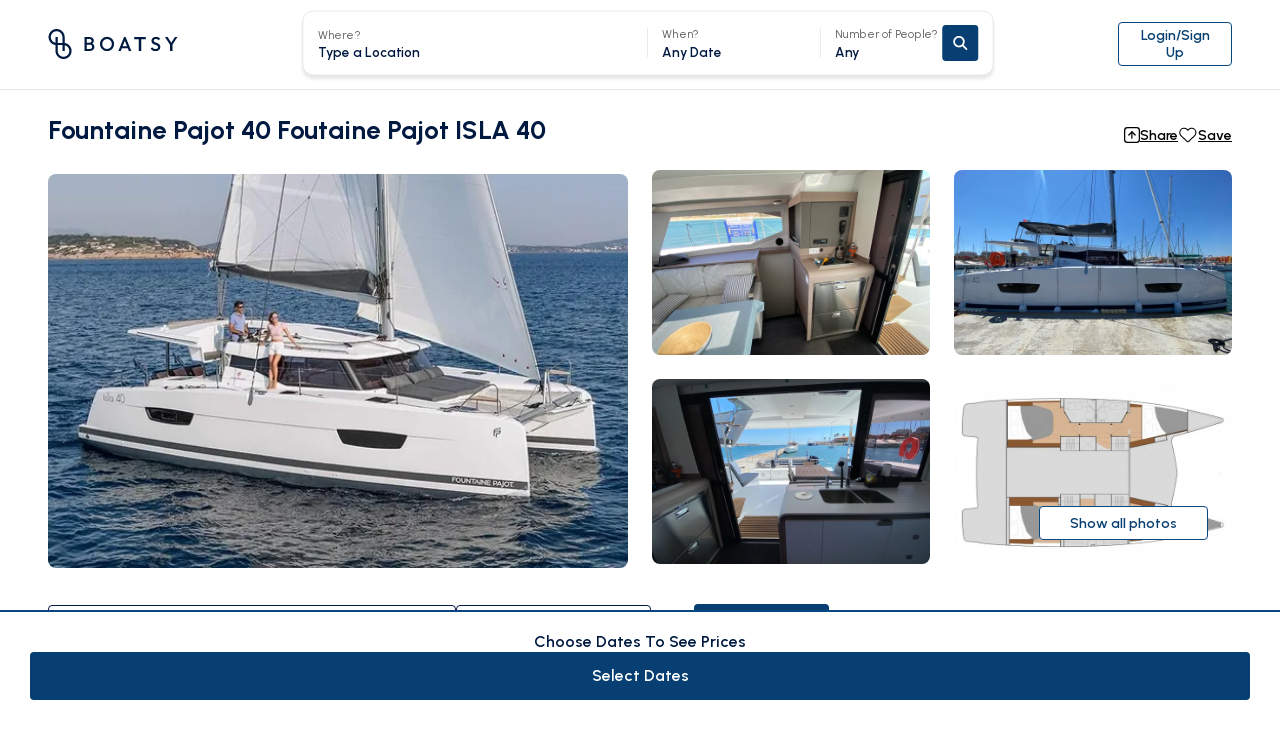

--- FILE ---
content_type: text/html; charset=utf-8
request_url: https://boatsy.com/en/boats/1971-foutaine-pajot-isla-40-EA094980DC
body_size: 88756
content:
<!DOCTYPE html><html lang="en" class="__variable_472caf __variable_ed3508 __variable_1982d1 __variable_2fad4c min-h-full h-full" dir="ltr"><head><meta charSet="utf-8"/><link href="https://core-api-prod.sailhero.net" rel="dns-prefetch"/><link href="https://join.boatsy.com" rel="dns-prefetch"/><link href="https://review-prod.sailhero.net" rel="dns-prefetch"/><link href="https://reservation-api-prod.sailhero.net" rel="dns-prefetch"/><link href="https://authentication-prod.sailhero.net" rel="dns-prefetch"/><link href="https://host-admin-api-prod.sailhero.net" rel="dns-prefetch"/><link href="https://route-api-prod.sailhero.net" rel="dns-prefetch"/><link href="https://chat-api-prod.sailhero.net/" rel="dns-prefetch"/><link href="https://api.cognitive.microsofttranslator.com" rel="dns-prefetch"/><meta name="viewport" content="width=device-width, initial-scale=1, minimum-scale=1, maximum-scale=1, viewport-fit=cover, user-scalable=no"/><link rel="stylesheet" href="/_next/static/css/a41f8486341260b2.css" data-precedence="next"/><link rel="stylesheet" href="/_next/static/css/261f8c0ec355317b.css" data-precedence="next"/><link rel="preload" as="script" fetchPriority="low" href="/_next/static/chunks/webpack-adbde2e99d8612ae.js"/><script src="/_next/static/chunks/fd9d1056-17badb9aa7b988a8.js" async=""></script><script src="/_next/static/chunks/1582-8229508ae1aef5e8.js" async=""></script><script src="/_next/static/chunks/main-app-84c41c234357f9d7.js" async=""></script><script src="/_next/static/chunks/7236-f15d599bf8713a06.js" async=""></script><script src="/_next/static/chunks/2944-d13e0da91a7cd235.js" async=""></script><script src="/_next/static/chunks/5521-390a34ded75e3087.js" async=""></script><script src="/_next/static/chunks/8789-1d5e55a0154b5ce2.js" async=""></script><script src="/_next/static/chunks/8162-4afa08545608eec5.js" async=""></script><script src="/_next/static/chunks/3864-ae53b8ab05451957.js" async=""></script><script src="/_next/static/chunks/8173-dfaac7525f301663.js" async=""></script><script src="/_next/static/chunks/7334-92c798c98153beb2.js" async=""></script><script src="/_next/static/chunks/3116-721c45c6c45cdf71.js" async=""></script><script src="/_next/static/chunks/8143-5c3f952d42184a2a.js" async=""></script><script src="/_next/static/chunks/7906-552dc28533a38e47.js" async=""></script><script src="/_next/static/chunks/7893-4c0d893c92bb71d3.js" async=""></script><script src="/_next/static/chunks/5223-78789baab31f8c16.js" async=""></script><script src="/_next/static/chunks/4962-75ce17e9c2ee7e30.js" async=""></script><script src="/_next/static/chunks/9230-602db3136aef8f23.js" async=""></script><script src="/_next/static/chunks/3686-a7a665c8d9990608.js" async=""></script><script src="/_next/static/chunks/4112-49c947411aca5328.js" async=""></script><script src="/_next/static/chunks/5147-0a057c156ac97e76.js" async=""></script><script src="/_next/static/chunks/1332-e7544c32c54b21b0.js" async=""></script><script src="/_next/static/chunks/1264-15540fc1939a2671.js" async=""></script><script src="/_next/static/chunks/6147-f291af847e5b610a.js" async=""></script><script src="/_next/static/chunks/8975-5712209d3ab6998a.js" async=""></script><script src="/_next/static/chunks/3320-0456b81a1d1f47ab.js" async=""></script><script src="/_next/static/chunks/3574-4bd914eb68e86243.js" async=""></script><script src="/_next/static/chunks/app/%5Blocale%5D/layout-d8d6a086afe87c19.js" async=""></script><script src="/_next/static/chunks/e8686b1f-db06d50f0eb19541.js" async=""></script><script src="/_next/static/chunks/847-8494d97ef121a788.js" async=""></script><script src="/_next/static/chunks/7037-c498c5215a38996b.js" async=""></script><script src="/_next/static/chunks/557-073e407981992bf3.js" async=""></script><script src="/_next/static/chunks/5091-282e4176d7cbd0a7.js" async=""></script><script src="/_next/static/chunks/7604-f3137622015ed0f2.js" async=""></script><script src="/_next/static/chunks/app/%5Blocale%5D/error-37e7b067b979bbc2.js" async=""></script><script src="/_next/static/chunks/3267-526d7d069b03deed.js" async=""></script><script src="/_next/static/chunks/8945-57e40f345e01b734.js" async=""></script><script src="/_next/static/chunks/7023-c9752dc1992ebc13.js" async=""></script><script src="/_next/static/chunks/5264-f6464a17adbf767c.js" async=""></script><script src="/_next/static/chunks/7196-c2d95dce9df7ffe0.js" async=""></script><script src="/_next/static/chunks/4343-668bbb250b02cf48.js" async=""></script><script src="/_next/static/chunks/8017-2695b2f7ff8f4516.js" async=""></script><script src="/_next/static/chunks/357-5247004d0e21af87.js" async=""></script><script src="/_next/static/chunks/app/%5Blocale%5D/(home)/boats/%5Bslug%5D/page-591760e48be99ad4.js" async=""></script><script src="/_next/static/chunks/7792-c2faaa78e43da8b9.js" async=""></script><script src="/_next/static/chunks/8192-79e2f3ed73d81517.js" async=""></script><script src="/_next/static/chunks/9699-653d2956f8b93972.js" async=""></script><script src="/_next/static/chunks/8544-623f6f72dbc8fd91.js" async=""></script><script src="/_next/static/chunks/app/%5Blocale%5D/(home)/page-8fbdb815bd5e4660.js" async=""></script><link rel="preload" href="https://www.googletagmanager.com/gtm.js?id=GTM-TFJ38HZN" as="script"/><link rel="preload" href="https://api.feefo.com/api/javascript/boat-rentals-ltd" as="script"/><meta name="theme-color" content="#084882"/><title>Fountaine Pajot 40 Foutaine Pajot ISLA 40 | Boatsy</title><meta name="robots" content="index, follow"/><meta name="googlebot" content="index, follow"/><link rel="canonical" href="https://boatsy.com/en/boats/1971-foutaine-pajot-isla-40-EA094980DC"/><link rel="alternate" hrefLang="en-US" href="https://boatsy.com/en/boats/1971-foutaine-pajot-isla-40-EA094980DC"/><link rel="alternate" hrefLang="tr-TR" href="https://boatsy.com/tr/tekneler/1971-foutaine-pajot-isla-40-EA094980DC"/><meta property="og:title" content="Fountaine Pajot 40 Foutaine Pajot ISLA 40"/><meta property="og:description" content="Welcome aboard the exquisite Fountaine Pajot ISLA 40, where luxury and family bonding meet on the azure horizons of Portimão. With room for up to eight guests in its inviting four cabins, this remarkable catamaran promises the ideal balance of shared adventures and private retreats. 

Imagine waking up to the gentle sound of waves lapping at the hull, as you gather for leisurely breakfasts on deck, soaking in the morning sun. As you cruise along Portugal’s stunning coastline, share delightful meals under the stars—a perfect way to connect and create lasting memories. Dive into playful swims in crystal-clear waters or explore hidden coves and charming seaside villages, all while enjoying the safety and comfort this spacious yacht provides. 

Designed to cater to families, the Fountaine Pajot ISLA 40 nurtures both togetherness and personal space. Enjoy the beauty of life at sea as you set sail into scenic horizons, surrounded by the laughter and joy of your loved ones. Embrace every moment and let the sparkling waves write your family’s unforgettable story."/><meta property="og:image" content="https://ik.imagekit.io/wlqi3rbiw/sailhero/2779041233805158_Isla40.1.jpg?tr=w-300,q-100"/><meta property="og:image" content="https://ik.imagekit.io/wlqi3rbiw/sailhero/2778351233805158_IMG_4413.JPG?tr=w-300,q-100"/><meta property="og:image" content="https://ik.imagekit.io/wlqi3rbiw/sailhero/2778981233805158_IMG_4443.JPG?tr=w-300,q-100"/><meta property="og:image" content="https://ik.imagekit.io/wlqi3rbiw/sailhero/2778591233805158_IMG_4428.JPG?tr=w-300,q-100"/><meta property="og:image" content="https://ik.imagekit.io/wlqi3rbiw/sailhero/2798321233805158_Isla40.7_MAP.jpg?tr=w-300,q-100"/><meta property="og:image" content="https://ik.imagekit.io/wlqi3rbiw/sailhero/2778261233805158_IMG_4410.JPG?tr=w-300,q-100"/><meta property="og:image" content="https://ik.imagekit.io/wlqi3rbiw/sailhero/2778561233805158_IMG_4426.JPG?tr=w-300,q-100"/><meta property="og:image" content="https://ik.imagekit.io/wlqi3rbiw/sailhero/2778231233805158_IMG_4409.JPG?tr=w-300,q-100"/><meta property="og:image" content="https://ik.imagekit.io/wlqi3rbiw/sailhero/2778831233805158_IMG_4437.JPG?tr=w-300,q-100"/><meta property="og:image" content="https://ik.imagekit.io/wlqi3rbiw/sailhero/2778951233805158_IMG_4442.JPG?tr=w-300,q-100"/><meta property="og:image" content="https://ik.imagekit.io/wlqi3rbiw/sailhero/2778291233805158_IMG_4411.JPG?tr=w-300,q-100"/><meta property="og:image" content="https://ik.imagekit.io/wlqi3rbiw/sailhero/2778681233805158_IMG_4431.JPG?tr=w-300,q-100"/><meta property="og:image" content="https://ik.imagekit.io/wlqi3rbiw/sailhero/2798291233805158_Exterior_11.JPG?tr=w-300,q-100"/><meta property="og:image" content="https://ik.imagekit.io/wlqi3rbiw/sailhero/2778651233805158_IMG_4430.JPG?tr=w-300,q-100"/><meta property="og:image" content="https://ik.imagekit.io/wlqi3rbiw/sailhero/2778531233805158_IMG_4424.JPG?tr=w-300,q-100"/><meta property="og:image" content="https://ik.imagekit.io/wlqi3rbiw/sailhero/2778321233805158_IMG_4412.JPG?tr=w-300,q-100"/><meta property="og:image" content="https://ik.imagekit.io/wlqi3rbiw/sailhero/2778711233805158_IMG_4433.JPG?tr=w-300,q-100"/><meta property="og:image" content="https://ik.imagekit.io/wlqi3rbiw/sailhero/2778921233805158_IMG_4440.JPG?tr=w-300,q-100"/><meta property="og:image" content="https://ik.imagekit.io/wlqi3rbiw/sailhero/2778471233805158_IMG_4419.JPG?tr=w-300,q-100"/><meta property="og:image" content="https://ik.imagekit.io/wlqi3rbiw/sailhero/2778411233805158_IMG_4417.JPG?tr=w-300,q-100"/><meta property="og:image" content="https://ik.imagekit.io/wlqi3rbiw/sailhero/2798351233805158_Interior_1.JPG?tr=w-300,q-100"/><meta property="og:image" content="https://ik.imagekit.io/wlqi3rbiw/sailhero/2778381233805158_IMG_4414.JPG?tr=w-300,q-100"/><meta property="og:image" content="https://ik.imagekit.io/wlqi3rbiw/sailhero/2778891233805158_IMG_4439.JPG?tr=w-300,q-100"/><meta property="og:image" content="https://ik.imagekit.io/wlqi3rbiw/sailhero/2778441233805158_IMG_4418.JPG?tr=w-300,q-100"/><meta property="og:image" content="https://ik.imagekit.io/wlqi3rbiw/sailhero/2778621233805158_IMG_4429.JPG?tr=w-300,q-100"/><meta property="og:image" content="https://ik.imagekit.io/wlqi3rbiw/sailhero/2778171233805158_DJI_0911.jpg?tr=w-300,q-100"/><meta property="og:image" content="https://ik.imagekit.io/wlqi3rbiw/sailhero/2778501233805158_IMG_4422.JPG?tr=w-300,q-100"/><meta property="og:type" content="website"/><meta name="twitter:card" content="summary_large_image"/><meta name="twitter:title" content="Fountaine Pajot 40 Foutaine Pajot ISLA 40"/><meta name="twitter:description" content="Welcome aboard the exquisite Fountaine Pajot ISLA 40, where luxury and family bonding meet on the azure horizons of Portimão. With room for up to eight guests in its inviting four cabins, this remarkable catamaran promises the ideal balance of shared adventures and private retreats. 

Imagine waking up to the gentle sound of waves lapping at the hull, as you gather for leisurely breakfasts on deck, soaking in the morning sun. As you cruise along Portugal’s stunning coastline, share delightful meals under the stars—a perfect way to connect and create lasting memories. Dive into playful swims in crystal-clear waters or explore hidden coves and charming seaside villages, all while enjoying the safety and comfort this spacious yacht provides. 

Designed to cater to families, the Fountaine Pajot ISLA 40 nurtures both togetherness and personal space. Enjoy the beauty of life at sea as you set sail into scenic horizons, surrounded by the laughter and joy of your loved ones. Embrace every moment and let the sparkling waves write your family’s unforgettable story."/><meta name="twitter:image" content="https://ik.imagekit.io/wlqi3rbiw/sailhero/2779041233805158_Isla40.1.jpg?tr=w-300,q-100"/><meta name="twitter:image" content="https://ik.imagekit.io/wlqi3rbiw/sailhero/2778351233805158_IMG_4413.JPG?tr=w-300,q-100"/><meta name="twitter:image" content="https://ik.imagekit.io/wlqi3rbiw/sailhero/2778981233805158_IMG_4443.JPG?tr=w-300,q-100"/><meta name="twitter:image" content="https://ik.imagekit.io/wlqi3rbiw/sailhero/2778591233805158_IMG_4428.JPG?tr=w-300,q-100"/><meta name="twitter:image" content="https://ik.imagekit.io/wlqi3rbiw/sailhero/2798321233805158_Isla40.7_MAP.jpg?tr=w-300,q-100"/><meta name="twitter:image" content="https://ik.imagekit.io/wlqi3rbiw/sailhero/2778261233805158_IMG_4410.JPG?tr=w-300,q-100"/><meta name="twitter:image" content="https://ik.imagekit.io/wlqi3rbiw/sailhero/2778561233805158_IMG_4426.JPG?tr=w-300,q-100"/><meta name="twitter:image" content="https://ik.imagekit.io/wlqi3rbiw/sailhero/2778231233805158_IMG_4409.JPG?tr=w-300,q-100"/><meta name="twitter:image" content="https://ik.imagekit.io/wlqi3rbiw/sailhero/2778831233805158_IMG_4437.JPG?tr=w-300,q-100"/><meta name="twitter:image" content="https://ik.imagekit.io/wlqi3rbiw/sailhero/2778951233805158_IMG_4442.JPG?tr=w-300,q-100"/><meta name="twitter:image" content="https://ik.imagekit.io/wlqi3rbiw/sailhero/2778291233805158_IMG_4411.JPG?tr=w-300,q-100"/><meta name="twitter:image" content="https://ik.imagekit.io/wlqi3rbiw/sailhero/2778681233805158_IMG_4431.JPG?tr=w-300,q-100"/><meta name="twitter:image" content="https://ik.imagekit.io/wlqi3rbiw/sailhero/2798291233805158_Exterior_11.JPG?tr=w-300,q-100"/><meta name="twitter:image" content="https://ik.imagekit.io/wlqi3rbiw/sailhero/2778651233805158_IMG_4430.JPG?tr=w-300,q-100"/><meta name="twitter:image" content="https://ik.imagekit.io/wlqi3rbiw/sailhero/2778531233805158_IMG_4424.JPG?tr=w-300,q-100"/><meta name="twitter:image" content="https://ik.imagekit.io/wlqi3rbiw/sailhero/2778321233805158_IMG_4412.JPG?tr=w-300,q-100"/><meta name="twitter:image" content="https://ik.imagekit.io/wlqi3rbiw/sailhero/2778711233805158_IMG_4433.JPG?tr=w-300,q-100"/><meta name="twitter:image" content="https://ik.imagekit.io/wlqi3rbiw/sailhero/2778921233805158_IMG_4440.JPG?tr=w-300,q-100"/><meta name="twitter:image" content="https://ik.imagekit.io/wlqi3rbiw/sailhero/2778471233805158_IMG_4419.JPG?tr=w-300,q-100"/><meta name="twitter:image" content="https://ik.imagekit.io/wlqi3rbiw/sailhero/2778411233805158_IMG_4417.JPG?tr=w-300,q-100"/><meta name="twitter:image" content="https://ik.imagekit.io/wlqi3rbiw/sailhero/2798351233805158_Interior_1.JPG?tr=w-300,q-100"/><meta name="twitter:image" content="https://ik.imagekit.io/wlqi3rbiw/sailhero/2778381233805158_IMG_4414.JPG?tr=w-300,q-100"/><meta name="twitter:image" content="https://ik.imagekit.io/wlqi3rbiw/sailhero/2778891233805158_IMG_4439.JPG?tr=w-300,q-100"/><meta name="twitter:image" content="https://ik.imagekit.io/wlqi3rbiw/sailhero/2778441233805158_IMG_4418.JPG?tr=w-300,q-100"/><meta name="twitter:image" content="https://ik.imagekit.io/wlqi3rbiw/sailhero/2778621233805158_IMG_4429.JPG?tr=w-300,q-100"/><meta name="twitter:image" content="https://ik.imagekit.io/wlqi3rbiw/sailhero/2778171233805158_DJI_0911.jpg?tr=w-300,q-100"/><meta name="twitter:image" content="https://ik.imagekit.io/wlqi3rbiw/sailhero/2778501233805158_IMG_4422.JPG?tr=w-300,q-100"/><link rel="icon" href="/favicon.ico" type="image/x-icon" sizes="256x256"/><link rel="apple-touch-icon" href="/apple-icon.png?4d2fe447400e4093" type="image/png" sizes="1024x1024"/><meta name="next-size-adjust"/><script src="/_next/static/chunks/polyfills-42372ed130431b0a.js" noModule=""></script></head><body class="text-blue900 antialiased leading-tight font-urbanist"><noscript><iframe src="https://www.googletagmanager.com/ns.html?id=GTM-TFJ38HZN" height="0" width="0" style="display:none;visibility:hidden"></iframe></noscript><header class="lg:border-b border-gray100 z-[61] bg-white sticky top-0 hidden lg:block"><div class="container transition-all px-6 lg:px-12 inset-x-0 top-0 grid-cols-[auto_2fr_1fr] gap-x-6 lg:gap-x-11 xl:gap-x-[86px] justify-items-start z-20 [@media(max-width:1279px)]:max-w-full relative py-0 items-start block pt-12.5 lg:grid lg:pt-0"><a class="flex items-center justify-center lg:justify-self-start lg:h-[88px]" href="/en"><svg xmlns="http://www.w3.org/2000/svg" id="Logo_svg__Layer_2" data-name="Layer 2" viewBox="0 0 1115.25 259.54" width="130" height="30" style="color:var(--header-text-color, var(--logo-color))" class="transition-colors duration-500 fill-current"><defs><style>.Logo_svg__cls-1{fill:currentColor;stroke-width:0}</style></defs><g id="Logo_svg__Layer_1-2" data-name="Layer 1"><path d="M310.04 69.72h45.61c24.35 0 36.18 15.09 36.18 31.03 0 10.29-4.8 18.52-13.89 24.52 12 6.69 18.86 17.15 18.86 30.35 0 18.52-13.89 34.12-39.61 34.12h-47.15zm19.72 17.15v31.21h25.38c10.29 0 16.97-5.32 16.97-15.6s-6.69-15.6-16.97-15.6h-25.38Zm0 48.35v37.38h28.29c12 0 19.03-8.74 19.03-18.69s-7.03-18.69-19.03-18.69zM444.81 129.56c0-34.29 26.92-61.56 61.04-61.56s61.21 27.26 61.21 61.73-26.92 61.73-60.87 61.73-61.38-27.61-61.38-61.9m102.02 0c0-25.03-16.97-42.69-40.98-42.69s-40.81 17.49-40.81 42.69 16.8 43.04 40.81 43.04 40.98-17.66 40.98-43.04M653.32 69.72h13.72l49.04 120.02h-21.26l-9.09-23.15h-51.61l-9.26 23.15h-20.92zm25.55 79.73-18.86-47.84-19.03 47.84zM781.23 87.73h-39.09v-18h97.91v18h-39.09v102.02h-19.72V87.73ZM882.91 171.23l13.37-13.37c6.69 9.6 15.09 15.26 29.32 15.26 13.2 0 21.78-5.83 21.78-15.43 0-28.12-56.93-13.37-56.93-56.24 0-21.09 17.15-33.44 39.26-33.44 15.77 0 28.46 6.86 36.35 16.46l-13.37 13.37c-6.86-7.72-13.89-11.49-23.49-11.49-12 0-19.03 4.97-19.03 13.72 0 25.38 56.93 11.83 56.93 56.41 0 21.6-16.29 34.98-42.18 34.98-19.03 0-31.55-6.86-42.01-20.23M1051.63 137.45l-44.07-67.73h22.8l31.21 49.04 31.21-49.04h22.46l-43.89 67.04v52.98h-19.72v-52.3ZM129.77 259.54c-38.46 0-69.74-31.29-69.74-69.74v-50.98C26.15 134.07 0 104.9 0 69.74 0 31.29 31.29 0 69.74 0s69.74 31.29 69.74 69.74v50.98c33.87 4.74 60.03 33.91 60.03 69.07 0 38.46-31.29 69.74-69.74 69.74ZM79.46 139.49v50.31c0 27.74 22.57 50.31 50.31 50.31s50.31-22.57 50.31-50.31c0-24.42-17.49-44.83-40.59-49.37v49.37h-19.43v-50.31H79.47Zm0-19.43h40.59V69.75c0-27.74-22.57-50.31-50.31-50.31S19.43 42.01 19.43 69.75c0 24.42 17.49 44.83 40.59 49.37V69.75h19.43v50.31Z" class="Logo_svg__cls-1"></path></g></svg></a><div class="self-center pt-7 lg:py-2.5"><div class="p-1.5 rounded-full grid grid-cols-2 gap-1.5 w-[332px] -mt-14 mx-auto scale-0 origin-center transition-all bg-blue800 duration-300"><label class="font-semibold py-[10.5px] rounded-full text-center cursor-pointer transition-colors bg-white !text-blue800 text-white"><input type="radio" class="opacity-0 fixed top-0 left-0 invisible" name="trip_type" value="hr"/>Boat Rentals</label><label class="font-semibold py-[10.5px] rounded-full text-center cursor-pointer transition-colors text-white"><input type="radio" class="opacity-0 fixed top-0 left-0 invisible" name="trip_type" value="experiences"/>Daily Experiences</label></div><div class="transition-all duration-300 origin-center xl:scale-90"><!--$!--><template data-dgst="BAILOUT_TO_CLIENT_SIDE_RENDERING"></template><!--/$--><div class="hidden relative xl:grid w-[560px] bg-white rounded-xl items-center xl:w-[768px] h-[72px] shadow-button border border-gray100 z-30 grid-cols-[240px_1px_auto_1px_auto] xl:grid-cols-[2fr_1px_1fr_1px_1fr]"> <div class="relative rounded-xl transition-shadow !static"><div class="relative px-4 py-4 h-[70px] text-[15px] font-semibold text-blue900 text-left w-full leading-none cursor-pointer" aria-expanded="true"><span class="text-[13px] text-gray600 font-normal block absolute top-[19px]">Where?</span><input placeholder="Type a Location" class="placeholder:text-blue900 h-full w-full pt-5.5" value=""/></div><div class="absolute mt-2.5 z-50 bg-white rounded-xl border border-gray100 shadow-[0px_10px_20px_0px_rgba(0,0,0,0.30)] space-y-2 right-0 top-full hidden py-7.5 px-6.5 w-[400px] left-0"><div class="dropdown-item-row"><div class="dropdown-item hover:!bg-transparent !p-0 !flex items-stretch !justify-between flex-grow !w-full"><div class="w-[250px] flex-shrink-0 !w-full"><div class="text-[13px] pl-2 text-gray600 mb-4.5">Type Location Name<!-- --> ...</div></div><div class="pl-6.5 w-full hidden lg:block"><div class="grid grid-cols-3 gap-1"></div></div></div></div></div></div><div class="w-px h-8 bg-gray100"></div><div class="relative !static rounded-xl transition-shadow"><div class="relative px-4 py-4.5 w-full h-[70px] cursor-pointer text-[15px] font-semibold text-blue900 text-left leading-none" aria-expanded="true"><span class="text-[13px] text-gray600 font-normal mb-[7px] block">When?</span>Any Date</div><div class="absolute mt-2.5 z-50 px-2 bg-white rounded-xl border border-gray100 shadow-[0px_10px_20px_0px_rgba(0,0,0,0.30)] space-y-2 w-52 right-0 top-full hidden !w-full py-7 xl:px-14"><div class="dropdown-item-row"><div class="dropdown-item hover:!bg-transparent !p-0  detail-schedule"></div></div></div></div><div class="w-px h-8 bg-gray100"></div><div class="relative !static rounded-xl transition-shadow"><button class="px-4 py-4.5 w-full text-[15px] h-[70px] font-semibold text-blue900 text-left leading-none" aria-expanded="true"><span class="text-[13px] text-gray600 font-normal mb-[7px] block">Number of People?</span>Any</button><div class="absolute mt-2.5 z-50 py-3 px-2 bg-white rounded-xl border border-gray100 shadow-[0px_10px_20px_0px_rgba(0,0,0,0.30)] space-y-2 w-52 right-0 top-full hidden !p-6 !w-full xl:!w-80"><div class="dropdown-item-row"><div class="dropdown-item hover:!bg-transparent !p-0"><div class="space-y-6"><div class="flex items-center justify-between gap-3 lg:justify-between"><input type="hidden" min="0" max="999" value="0"/><span class="font-semibold tracking-[0.32px] justify-self-start whitespace-nowrap">Number of People?</span><div class="flex items-center gap-3"><button class="leading-none disabled:text-gray300 disabled:pointer-events-none rounded-full bg-white text-blue800 shadow-button border border-gray100 w-6.5 h-6.5 p-[5px]"><svg xmlns="http://www.w3.org/2000/svg" width="14" height="14" fill="none" viewBox="0 0 14 14"><path fill="currentColor" d="M12.445 7a.783.783 0 0 1-.778.778H3.11A.77.77 0 0 1 2.333 7c0-.413.34-.778.778-.778h8.556a.8.8 0 0 1 .778.778"></path></svg></button><div class="font-bold tracking-[0.32px] w-2.5 text-center ">0</div><button class="leading-none disabled:text-gray300 disabled:pointer-events-none rounded-full bg-white text-blue800 shadow-button border border-gray100 w-6.5 h-6.5 p-[5px]"><svg xmlns="http://www.w3.org/2000/svg" width="14" height="14" fill="none" viewBox="0 0 14 14"><path fill="currentColor" d="M8.167 2.333v3.5h3.5a.8.8 0 0 1 .778.778.783.783 0 0 1-.778.778h-3.5v3.5a.783.783 0 0 1-.778.778.77.77 0 0 1-.778-.778v-3.5h-3.5a.77.77 0 0 1-.778-.778c0-.413.34-.778.778-.778h3.5v-3.5c0-.413.34-.777.778-.777a.8.8 0 0 1 .778.777"></path></svg></button></div></div></div></div></div></div></div><button class="leading-none disabled:text-gray300 disabled:pointer-events-none bg-blue800 text-white p-[11px] rounded absolute top-1/2 -translate-y-1/2 right-4 trip-search-button trip-search-button"><svg xmlns="http://www.w3.org/2000/svg" width="18" height="18" fill="none" viewBox="0 0 22 22" class="text-white inline pointer-events-none"><path fill="currentColor" d="M17 9.2a7.8 7.8 0 0 1-1.5 4.613l4.725 4.762c.488.45.488 1.238 0 1.688a1.156 1.156 0 0 1-1.687 0L13.775 15.5C12.5 16.475 10.888 17 9.2 17a7.794 7.794 0 0 1-7.8-7.8c0-4.275 3.488-7.8 7.8-7.8 4.275 0 7.8 3.525 7.8 7.8m-7.8 5.4a5.36 5.36 0 0 0 4.65-2.7c.975-1.65.975-3.713 0-5.4-.975-1.65-2.737-2.7-4.65-2.7-1.95 0-3.712 1.05-4.687 2.7-.975 1.687-.975 3.75 0 5.4A5.37 5.37 0 0 0 9.2 14.6"></path></svg></button></div><button class="xl:hidden h-[60px] w-full min-h-[70px] bg-white rounded-[10px] justify-between shadow-button border border-gray100 py-2.5 px-4 items-center gap-4 flex"><div class="font-semibold text-left text-blue800">Anywhere<span class="text-[12px] text-gray400 font-normal block">Any week, any guest</span></div><div class="flex items-center justify-center w-10 h-10 rounded-[4px] bg-blue800"><svg xmlns="http://www.w3.org/2000/svg" width="24" height="24" fill="none" viewBox="0 0 22 22" class="text-white"><path fill="currentColor" d="M17 9.2a7.8 7.8 0 0 1-1.5 4.613l4.725 4.762c.488.45.488 1.238 0 1.688a1.156 1.156 0 0 1-1.687 0L13.775 15.5C12.5 16.475 10.888 17 9.2 17a7.794 7.794 0 0 1-7.8-7.8c0-4.275 3.488-7.8 7.8-7.8 4.275 0 7.8 3.525 7.8 7.8m-7.8 5.4a5.36 5.36 0 0 0 4.65-2.7c.975-1.65.975-3.713 0-5.4-.975-1.65-2.737-2.7-4.65-2.7-1.95 0-3.712 1.05-4.687 2.7-.975 1.687-.975 3.75 0 5.4A5.37 5.37 0 0 0 9.2 14.6"></path></svg></div></button><div class="fixed inset-x-0 inset-y-0 z-[61] bg-white xl:!hidden text-blue900 hidden"><div class="flex items-center justify-between px-6 pt-11 mb-9"><svg xmlns="http://www.w3.org/2000/svg" id="Logo_svg__Layer_2" data-name="Layer 2" viewBox="0 0 1115.25 259.54" width="134" height="32" class="text-blue800 fill-current"><defs><style>.Logo_svg__cls-1{fill:currentColor;stroke-width:0}</style></defs><g id="Logo_svg__Layer_1-2" data-name="Layer 1"><path d="M310.04 69.72h45.61c24.35 0 36.18 15.09 36.18 31.03 0 10.29-4.8 18.52-13.89 24.52 12 6.69 18.86 17.15 18.86 30.35 0 18.52-13.89 34.12-39.61 34.12h-47.15zm19.72 17.15v31.21h25.38c10.29 0 16.97-5.32 16.97-15.6s-6.69-15.6-16.97-15.6h-25.38Zm0 48.35v37.38h28.29c12 0 19.03-8.74 19.03-18.69s-7.03-18.69-19.03-18.69zM444.81 129.56c0-34.29 26.92-61.56 61.04-61.56s61.21 27.26 61.21 61.73-26.92 61.73-60.87 61.73-61.38-27.61-61.38-61.9m102.02 0c0-25.03-16.97-42.69-40.98-42.69s-40.81 17.49-40.81 42.69 16.8 43.04 40.81 43.04 40.98-17.66 40.98-43.04M653.32 69.72h13.72l49.04 120.02h-21.26l-9.09-23.15h-51.61l-9.26 23.15h-20.92zm25.55 79.73-18.86-47.84-19.03 47.84zM781.23 87.73h-39.09v-18h97.91v18h-39.09v102.02h-19.72V87.73ZM882.91 171.23l13.37-13.37c6.69 9.6 15.09 15.26 29.32 15.26 13.2 0 21.78-5.83 21.78-15.43 0-28.12-56.93-13.37-56.93-56.24 0-21.09 17.15-33.44 39.26-33.44 15.77 0 28.46 6.86 36.35 16.46l-13.37 13.37c-6.86-7.72-13.89-11.49-23.49-11.49-12 0-19.03 4.97-19.03 13.72 0 25.38 56.93 11.83 56.93 56.41 0 21.6-16.29 34.98-42.18 34.98-19.03 0-31.55-6.86-42.01-20.23M1051.63 137.45l-44.07-67.73h22.8l31.21 49.04 31.21-49.04h22.46l-43.89 67.04v52.98h-19.72v-52.3ZM129.77 259.54c-38.46 0-69.74-31.29-69.74-69.74v-50.98C26.15 134.07 0 104.9 0 69.74 0 31.29 31.29 0 69.74 0s69.74 31.29 69.74 69.74v50.98c33.87 4.74 60.03 33.91 60.03 69.07 0 38.46-31.29 69.74-69.74 69.74ZM79.46 139.49v50.31c0 27.74 22.57 50.31 50.31 50.31s50.31-22.57 50.31-50.31c0-24.42-17.49-44.83-40.59-49.37v49.37h-19.43v-50.31H79.47Zm0-19.43h40.59V69.75c0-27.74-22.57-50.31-50.31-50.31S19.43 42.01 19.43 69.75c0 24.42 17.49 44.83 40.59 49.37V69.75h19.43v50.31Z" class="Logo_svg__cls-1"></path></g></svg><button class="flex items-center justify-center w-8 h-8 border rounded-full border-blue800 text-blue800"><svg xmlns="http://www.w3.org/2000/svg" width="18" height="18" fill="none" viewBox="0 0 12 12"><path fill="currentColor" d="M9.14 3.807 6.954 5.995l2.188 2.208c.27.25.27.688 0 .938a.64.64 0 0 1-.938 0L6.016 6.953 3.807 9.141a.64.64 0 0 1-.937 0 .64.64 0 0 1 0-.938l2.187-2.208L2.87 3.807a.64.64 0 0 1 0-.937c.25-.271.687-.271.937 0l2.209 2.187L8.203 2.87c.25-.271.688-.271.938 0 .27.25.27.687 0 .937"></path></svg></button></div><div class="px-6 mb-4"><div class="bg-white rounded-full grid grid-cols-2 gap-1.5 w-full p-1 border-2 border-blue800"><label class="font-semibold rounded-full text-center cursor-pointer transition-colors bg-blue800 text-white py-[6.5px]"><input type="radio" class="opacity-0 fixed top-0 left-0 invisible" name="trip_type" value="hr"/>Boat Rentals</label><label class="font-semibold rounded-full text-center cursor-pointer transition-colors text-blue800 py-[6.5px]"><input type="radio" class="opacity-0 fixed top-0 left-0 invisible" name="trip_type" value="experiences"/>Daily Experiences</label></div></div><div class="px-6 space-y-5"><button class="h-[70px] border border-gray100 rounded-xl p-4 text-left w-full"><div class="text-gray600 text-[13px] mb-1">Where?</div><div class="text-[15px] font-semibold text-blue800">Type a Location</div></button><button class="h-[70px] border border-gray100 rounded-xl p-4 text-left w-full"><div class="text-gray600 text-[13px] mb-1">When?</div><div class="text-[15px] font-semibold text-blue800">Any Date</div></button><button class="h-[70px] border border-gray100 rounded-xl p-4 text-left w-full"><div class="text-gray600 text-[13px] mb-1">How many?</div><div class="text-[15px] font-semibold text-blue800">Any</div></button></div><div class="xl:hidden absolute z-50 inset-x-0 bottom-0 bg-white border-t border-blue800 py-4.5 px-6 mb-safe flex items-center justify-between"><button class="h-10 flex items-center gap-1.5 py-[11px] rounded font-semibold leading-none text-blue800 px-0 underline">Clear All</button><button class="h-10 flex items-center py-[11px] rounded font-semibold leading-none bg-blue800 text-white gap-3 px-3 trip-search-button"><svg xmlns="http://www.w3.org/2000/svg" width="18" height="18" fill="none" viewBox="0 0 22 22"><path fill="currentColor" d="M17 9.2a7.8 7.8 0 0 1-1.5 4.613l4.725 4.762c.488.45.488 1.238 0 1.688a1.156 1.156 0 0 1-1.687 0L13.775 15.5C12.5 16.475 10.888 17 9.2 17a7.794 7.794 0 0 1-7.8-7.8c0-4.275 3.488-7.8 7.8-7.8 4.275 0 7.8 3.525 7.8 7.8m-7.8 5.4a5.36 5.36 0 0 0 4.65-2.7c.975-1.65.975-3.713 0-5.4-.975-1.65-2.737-2.7-4.65-2.7-1.95 0-3.712 1.05-4.687 2.7-.975 1.687-.975 3.75 0 5.4A5.37 5.37 0 0 0 9.2 14.6"></path></svg>Search</button></div></div></div></div><div class="items-center justify-self-end gap-4 h-[88px] hidden lg:flex"><!--$!--><template data-dgst="BAILOUT_TO_CLIENT_SIDE_RENDERING"></template><!--/$--><!--$!--><template data-dgst="BAILOUT_TO_CLIENT_SIDE_RENDERING"></template><!--/$--></div></div></header><main><div class="container transition-all px-6 lg:px-12 mt-0 space-y-6 lg:mt-6"><span class="hidden"></span><section class="detail-gallery-mobile rounded-b-2xl overflow-hidden lg:hidden -mx-6 !mt-0 relative"><div class="swiper swiper-pagination-white"><div class="swiper-wrapper"><div class="swiper-slide"><button class="relative w-full h-[314px]"><img alt="Fountaine Pajot 40 Foutaine Pajot ISLA 40" loading="lazy" width="414" height="314" decoding="async" data-nimg="1" class="absolute inset-0 object-cover w-full h-full" style="color:transparent" srcSet="https://ik.imagekit.io/wlqi3rbiw/sailhero/2779041233805158_Isla40.1.jpg?tr=w-640,q-80 1x, https://ik.imagekit.io/wlqi3rbiw/sailhero/2779041233805158_Isla40.1.jpg?tr=w-828,q-80 2x" src="https://ik.imagekit.io/wlqi3rbiw/sailhero/2779041233805158_Isla40.1.jpg?tr=w-828,q-80"/></button></div><div class="swiper-slide"><button class="relative w-full h-[314px]"><img alt="Fountaine Pajot 40 Foutaine Pajot ISLA 40" loading="lazy" width="414" height="314" decoding="async" data-nimg="1" class="absolute inset-0 object-cover w-full h-full" style="color:transparent" srcSet="https://ik.imagekit.io/wlqi3rbiw/sailhero/2778351233805158_IMG_4413.JPG?tr=w-640,q-80 1x, https://ik.imagekit.io/wlqi3rbiw/sailhero/2778351233805158_IMG_4413.JPG?tr=w-828,q-80 2x" src="https://ik.imagekit.io/wlqi3rbiw/sailhero/2778351233805158_IMG_4413.JPG?tr=w-828,q-80"/></button></div><div class="swiper-slide"><button class="relative w-full h-[314px]"><img alt="Fountaine Pajot 40 Foutaine Pajot ISLA 40" loading="lazy" width="414" height="314" decoding="async" data-nimg="1" class="absolute inset-0 object-cover w-full h-full" style="color:transparent" srcSet="https://ik.imagekit.io/wlqi3rbiw/sailhero/2778981233805158_IMG_4443.JPG?tr=w-640,q-80 1x, https://ik.imagekit.io/wlqi3rbiw/sailhero/2778981233805158_IMG_4443.JPG?tr=w-828,q-80 2x" src="https://ik.imagekit.io/wlqi3rbiw/sailhero/2778981233805158_IMG_4443.JPG?tr=w-828,q-80"/></button></div><div class="swiper-slide"><button class="relative w-full h-[314px]"><img alt="Fountaine Pajot 40 Foutaine Pajot ISLA 40" loading="lazy" width="414" height="314" decoding="async" data-nimg="1" class="absolute inset-0 object-cover w-full h-full" style="color:transparent" srcSet="https://ik.imagekit.io/wlqi3rbiw/sailhero/2778591233805158_IMG_4428.JPG?tr=w-640,q-80 1x, https://ik.imagekit.io/wlqi3rbiw/sailhero/2778591233805158_IMG_4428.JPG?tr=w-828,q-80 2x" src="https://ik.imagekit.io/wlqi3rbiw/sailhero/2778591233805158_IMG_4428.JPG?tr=w-828,q-80"/></button></div><div class="swiper-slide"><button class="relative w-full h-[314px]"><img alt="Fountaine Pajot 40 Foutaine Pajot ISLA 40" loading="lazy" width="414" height="314" decoding="async" data-nimg="1" class="absolute inset-0 object-cover w-full h-full" style="color:transparent" srcSet="https://ik.imagekit.io/wlqi3rbiw/sailhero/2798321233805158_Isla40.7_MAP.jpg?tr=w-640,q-80 1x, https://ik.imagekit.io/wlqi3rbiw/sailhero/2798321233805158_Isla40.7_MAP.jpg?tr=w-828,q-80 2x" src="https://ik.imagekit.io/wlqi3rbiw/sailhero/2798321233805158_Isla40.7_MAP.jpg?tr=w-828,q-80"/></button></div><div class="swiper-slide"><button class="relative w-full h-[314px]"><img alt="Fountaine Pajot 40 Foutaine Pajot ISLA 40" loading="lazy" width="414" height="314" decoding="async" data-nimg="1" class="absolute inset-0 object-cover w-full h-full" style="color:transparent" srcSet="https://ik.imagekit.io/wlqi3rbiw/sailhero/2778261233805158_IMG_4410.JPG?tr=w-640,q-80 1x, https://ik.imagekit.io/wlqi3rbiw/sailhero/2778261233805158_IMG_4410.JPG?tr=w-828,q-80 2x" src="https://ik.imagekit.io/wlqi3rbiw/sailhero/2778261233805158_IMG_4410.JPG?tr=w-828,q-80"/></button></div><div class="swiper-slide"><button class="relative w-full h-[314px]"><img alt="Fountaine Pajot 40 Foutaine Pajot ISLA 40" loading="lazy" width="414" height="314" decoding="async" data-nimg="1" class="absolute inset-0 object-cover w-full h-full" style="color:transparent" srcSet="https://ik.imagekit.io/wlqi3rbiw/sailhero/2778561233805158_IMG_4426.JPG?tr=w-640,q-80 1x, https://ik.imagekit.io/wlqi3rbiw/sailhero/2778561233805158_IMG_4426.JPG?tr=w-828,q-80 2x" src="https://ik.imagekit.io/wlqi3rbiw/sailhero/2778561233805158_IMG_4426.JPG?tr=w-828,q-80"/></button></div><div class="swiper-slide"><button class="relative w-full h-[314px]"><img alt="Fountaine Pajot 40 Foutaine Pajot ISLA 40" loading="lazy" width="414" height="314" decoding="async" data-nimg="1" class="absolute inset-0 object-cover w-full h-full" style="color:transparent" srcSet="https://ik.imagekit.io/wlqi3rbiw/sailhero/2778231233805158_IMG_4409.JPG?tr=w-640,q-80 1x, https://ik.imagekit.io/wlqi3rbiw/sailhero/2778231233805158_IMG_4409.JPG?tr=w-828,q-80 2x" src="https://ik.imagekit.io/wlqi3rbiw/sailhero/2778231233805158_IMG_4409.JPG?tr=w-828,q-80"/></button></div><div class="swiper-slide"><button class="relative w-full h-[314px]"><img alt="Fountaine Pajot 40 Foutaine Pajot ISLA 40" loading="lazy" width="414" height="314" decoding="async" data-nimg="1" class="absolute inset-0 object-cover w-full h-full" style="color:transparent" srcSet="https://ik.imagekit.io/wlqi3rbiw/sailhero/2778831233805158_IMG_4437.JPG?tr=w-640,q-80 1x, https://ik.imagekit.io/wlqi3rbiw/sailhero/2778831233805158_IMG_4437.JPG?tr=w-828,q-80 2x" src="https://ik.imagekit.io/wlqi3rbiw/sailhero/2778831233805158_IMG_4437.JPG?tr=w-828,q-80"/></button></div><div class="swiper-slide"><button class="relative w-full h-[314px]"><img alt="Fountaine Pajot 40 Foutaine Pajot ISLA 40" loading="lazy" width="414" height="314" decoding="async" data-nimg="1" class="absolute inset-0 object-cover w-full h-full" style="color:transparent" srcSet="https://ik.imagekit.io/wlqi3rbiw/sailhero/2778951233805158_IMG_4442.JPG?tr=w-640,q-80 1x, https://ik.imagekit.io/wlqi3rbiw/sailhero/2778951233805158_IMG_4442.JPG?tr=w-828,q-80 2x" src="https://ik.imagekit.io/wlqi3rbiw/sailhero/2778951233805158_IMG_4442.JPG?tr=w-828,q-80"/></button></div><div class="swiper-slide"><button class="relative w-full h-[314px]"><img alt="Fountaine Pajot 40 Foutaine Pajot ISLA 40" loading="lazy" width="414" height="314" decoding="async" data-nimg="1" class="absolute inset-0 object-cover w-full h-full" style="color:transparent" srcSet="https://ik.imagekit.io/wlqi3rbiw/sailhero/2778291233805158_IMG_4411.JPG?tr=w-640,q-80 1x, https://ik.imagekit.io/wlqi3rbiw/sailhero/2778291233805158_IMG_4411.JPG?tr=w-828,q-80 2x" src="https://ik.imagekit.io/wlqi3rbiw/sailhero/2778291233805158_IMG_4411.JPG?tr=w-828,q-80"/></button></div><div class="swiper-slide"><button class="relative w-full h-[314px]"><img alt="Fountaine Pajot 40 Foutaine Pajot ISLA 40" loading="lazy" width="414" height="314" decoding="async" data-nimg="1" class="absolute inset-0 object-cover w-full h-full" style="color:transparent" srcSet="https://ik.imagekit.io/wlqi3rbiw/sailhero/2778681233805158_IMG_4431.JPG?tr=w-640,q-80 1x, https://ik.imagekit.io/wlqi3rbiw/sailhero/2778681233805158_IMG_4431.JPG?tr=w-828,q-80 2x" src="https://ik.imagekit.io/wlqi3rbiw/sailhero/2778681233805158_IMG_4431.JPG?tr=w-828,q-80"/></button></div><div class="swiper-slide"><button class="relative w-full h-[314px]"><img alt="Fountaine Pajot 40 Foutaine Pajot ISLA 40" loading="lazy" width="414" height="314" decoding="async" data-nimg="1" class="absolute inset-0 object-cover w-full h-full" style="color:transparent" srcSet="https://ik.imagekit.io/wlqi3rbiw/sailhero/2798291233805158_Exterior_11.JPG?tr=w-640,q-80 1x, https://ik.imagekit.io/wlqi3rbiw/sailhero/2798291233805158_Exterior_11.JPG?tr=w-828,q-80 2x" src="https://ik.imagekit.io/wlqi3rbiw/sailhero/2798291233805158_Exterior_11.JPG?tr=w-828,q-80"/></button></div><div class="swiper-slide"><button class="relative w-full h-[314px]"><img alt="Fountaine Pajot 40 Foutaine Pajot ISLA 40" loading="lazy" width="414" height="314" decoding="async" data-nimg="1" class="absolute inset-0 object-cover w-full h-full" style="color:transparent" srcSet="https://ik.imagekit.io/wlqi3rbiw/sailhero/2778651233805158_IMG_4430.JPG?tr=w-640,q-80 1x, https://ik.imagekit.io/wlqi3rbiw/sailhero/2778651233805158_IMG_4430.JPG?tr=w-828,q-80 2x" src="https://ik.imagekit.io/wlqi3rbiw/sailhero/2778651233805158_IMG_4430.JPG?tr=w-828,q-80"/></button></div><div class="swiper-slide"><button class="relative w-full h-[314px]"><img alt="Fountaine Pajot 40 Foutaine Pajot ISLA 40" loading="lazy" width="414" height="314" decoding="async" data-nimg="1" class="absolute inset-0 object-cover w-full h-full" style="color:transparent" srcSet="https://ik.imagekit.io/wlqi3rbiw/sailhero/2778531233805158_IMG_4424.JPG?tr=w-640,q-80 1x, https://ik.imagekit.io/wlqi3rbiw/sailhero/2778531233805158_IMG_4424.JPG?tr=w-828,q-80 2x" src="https://ik.imagekit.io/wlqi3rbiw/sailhero/2778531233805158_IMG_4424.JPG?tr=w-828,q-80"/></button></div><div class="swiper-slide"><button class="relative w-full h-[314px]"><img alt="Fountaine Pajot 40 Foutaine Pajot ISLA 40" loading="lazy" width="414" height="314" decoding="async" data-nimg="1" class="absolute inset-0 object-cover w-full h-full" style="color:transparent" srcSet="https://ik.imagekit.io/wlqi3rbiw/sailhero/2778321233805158_IMG_4412.JPG?tr=w-640,q-80 1x, https://ik.imagekit.io/wlqi3rbiw/sailhero/2778321233805158_IMG_4412.JPG?tr=w-828,q-80 2x" src="https://ik.imagekit.io/wlqi3rbiw/sailhero/2778321233805158_IMG_4412.JPG?tr=w-828,q-80"/></button></div><div class="swiper-slide"><button class="relative w-full h-[314px]"><img alt="Fountaine Pajot 40 Foutaine Pajot ISLA 40" loading="lazy" width="414" height="314" decoding="async" data-nimg="1" class="absolute inset-0 object-cover w-full h-full" style="color:transparent" srcSet="https://ik.imagekit.io/wlqi3rbiw/sailhero/2778711233805158_IMG_4433.JPG?tr=w-640,q-80 1x, https://ik.imagekit.io/wlqi3rbiw/sailhero/2778711233805158_IMG_4433.JPG?tr=w-828,q-80 2x" src="https://ik.imagekit.io/wlqi3rbiw/sailhero/2778711233805158_IMG_4433.JPG?tr=w-828,q-80"/></button></div><div class="swiper-slide"><button class="relative w-full h-[314px]"><img alt="Fountaine Pajot 40 Foutaine Pajot ISLA 40" loading="lazy" width="414" height="314" decoding="async" data-nimg="1" class="absolute inset-0 object-cover w-full h-full" style="color:transparent" srcSet="https://ik.imagekit.io/wlqi3rbiw/sailhero/2778921233805158_IMG_4440.JPG?tr=w-640,q-80 1x, https://ik.imagekit.io/wlqi3rbiw/sailhero/2778921233805158_IMG_4440.JPG?tr=w-828,q-80 2x" src="https://ik.imagekit.io/wlqi3rbiw/sailhero/2778921233805158_IMG_4440.JPG?tr=w-828,q-80"/></button></div><div class="swiper-slide"><button class="relative w-full h-[314px]"><img alt="Fountaine Pajot 40 Foutaine Pajot ISLA 40" loading="lazy" width="414" height="314" decoding="async" data-nimg="1" class="absolute inset-0 object-cover w-full h-full" style="color:transparent" srcSet="https://ik.imagekit.io/wlqi3rbiw/sailhero/2778471233805158_IMG_4419.JPG?tr=w-640,q-80 1x, https://ik.imagekit.io/wlqi3rbiw/sailhero/2778471233805158_IMG_4419.JPG?tr=w-828,q-80 2x" src="https://ik.imagekit.io/wlqi3rbiw/sailhero/2778471233805158_IMG_4419.JPG?tr=w-828,q-80"/></button></div><div class="swiper-slide"><button class="relative w-full h-[314px]"><img alt="Fountaine Pajot 40 Foutaine Pajot ISLA 40" loading="lazy" width="414" height="314" decoding="async" data-nimg="1" class="absolute inset-0 object-cover w-full h-full" style="color:transparent" srcSet="https://ik.imagekit.io/wlqi3rbiw/sailhero/2778411233805158_IMG_4417.JPG?tr=w-640,q-80 1x, https://ik.imagekit.io/wlqi3rbiw/sailhero/2778411233805158_IMG_4417.JPG?tr=w-828,q-80 2x" src="https://ik.imagekit.io/wlqi3rbiw/sailhero/2778411233805158_IMG_4417.JPG?tr=w-828,q-80"/></button></div><div class="swiper-slide"><button class="relative w-full h-[314px]"><img alt="Fountaine Pajot 40 Foutaine Pajot ISLA 40" loading="lazy" width="414" height="314" decoding="async" data-nimg="1" class="absolute inset-0 object-cover w-full h-full" style="color:transparent" srcSet="https://ik.imagekit.io/wlqi3rbiw/sailhero/2798351233805158_Interior_1.JPG?tr=w-640,q-80 1x, https://ik.imagekit.io/wlqi3rbiw/sailhero/2798351233805158_Interior_1.JPG?tr=w-828,q-80 2x" src="https://ik.imagekit.io/wlqi3rbiw/sailhero/2798351233805158_Interior_1.JPG?tr=w-828,q-80"/></button></div><div class="swiper-slide"><button class="relative w-full h-[314px]"><img alt="Fountaine Pajot 40 Foutaine Pajot ISLA 40" loading="lazy" width="414" height="314" decoding="async" data-nimg="1" class="absolute inset-0 object-cover w-full h-full" style="color:transparent" srcSet="https://ik.imagekit.io/wlqi3rbiw/sailhero/2778381233805158_IMG_4414.JPG?tr=w-640,q-80 1x, https://ik.imagekit.io/wlqi3rbiw/sailhero/2778381233805158_IMG_4414.JPG?tr=w-828,q-80 2x" src="https://ik.imagekit.io/wlqi3rbiw/sailhero/2778381233805158_IMG_4414.JPG?tr=w-828,q-80"/></button></div><div class="swiper-slide"><button class="relative w-full h-[314px]"><img alt="Fountaine Pajot 40 Foutaine Pajot ISLA 40" loading="lazy" width="414" height="314" decoding="async" data-nimg="1" class="absolute inset-0 object-cover w-full h-full" style="color:transparent" srcSet="https://ik.imagekit.io/wlqi3rbiw/sailhero/2778891233805158_IMG_4439.JPG?tr=w-640,q-80 1x, https://ik.imagekit.io/wlqi3rbiw/sailhero/2778891233805158_IMG_4439.JPG?tr=w-828,q-80 2x" src="https://ik.imagekit.io/wlqi3rbiw/sailhero/2778891233805158_IMG_4439.JPG?tr=w-828,q-80"/></button></div><div class="swiper-slide"><button class="relative w-full h-[314px]"><img alt="Fountaine Pajot 40 Foutaine Pajot ISLA 40" loading="lazy" width="414" height="314" decoding="async" data-nimg="1" class="absolute inset-0 object-cover w-full h-full" style="color:transparent" srcSet="https://ik.imagekit.io/wlqi3rbiw/sailhero/2778441233805158_IMG_4418.JPG?tr=w-640,q-80 1x, https://ik.imagekit.io/wlqi3rbiw/sailhero/2778441233805158_IMG_4418.JPG?tr=w-828,q-80 2x" src="https://ik.imagekit.io/wlqi3rbiw/sailhero/2778441233805158_IMG_4418.JPG?tr=w-828,q-80"/></button></div><div class="swiper-slide"><button class="relative w-full h-[314px]"><img alt="Fountaine Pajot 40 Foutaine Pajot ISLA 40" loading="lazy" width="414" height="314" decoding="async" data-nimg="1" class="absolute inset-0 object-cover w-full h-full" style="color:transparent" srcSet="https://ik.imagekit.io/wlqi3rbiw/sailhero/2778621233805158_IMG_4429.JPG?tr=w-640,q-80 1x, https://ik.imagekit.io/wlqi3rbiw/sailhero/2778621233805158_IMG_4429.JPG?tr=w-828,q-80 2x" src="https://ik.imagekit.io/wlqi3rbiw/sailhero/2778621233805158_IMG_4429.JPG?tr=w-828,q-80"/></button></div><div class="swiper-slide"><button class="relative w-full h-[314px]"><img alt="Fountaine Pajot 40 Foutaine Pajot ISLA 40" loading="lazy" width="414" height="314" decoding="async" data-nimg="1" class="absolute inset-0 object-cover w-full h-full" style="color:transparent" srcSet="https://ik.imagekit.io/wlqi3rbiw/sailhero/2778171233805158_DJI_0911.jpg?tr=w-640,q-80 1x, https://ik.imagekit.io/wlqi3rbiw/sailhero/2778171233805158_DJI_0911.jpg?tr=w-828,q-80 2x" src="https://ik.imagekit.io/wlqi3rbiw/sailhero/2778171233805158_DJI_0911.jpg?tr=w-828,q-80"/></button></div><div class="swiper-slide"><button class="relative w-full h-[314px]"><img alt="Fountaine Pajot 40 Foutaine Pajot ISLA 40" loading="lazy" width="414" height="314" decoding="async" data-nimg="1" class="absolute inset-0 object-cover w-full h-full" style="color:transparent" srcSet="https://ik.imagekit.io/wlqi3rbiw/sailhero/2778501233805158_IMG_4422.JPG?tr=w-640,q-80 1x, https://ik.imagekit.io/wlqi3rbiw/sailhero/2778501233805158_IMG_4422.JPG?tr=w-828,q-80 2x" src="https://ik.imagekit.io/wlqi3rbiw/sailhero/2778501233805158_IMG_4422.JPG?tr=w-828,q-80"/></button></div></div><div class="swiper-pagination"></div></div><button class="leading-none disabled:text-gray300 disabled:pointer-events-none rounded-full bg-white text-blue800 shadow-button border border-gray100 p-2.5 absolute z-10 top-6 left-6"><svg xmlns="http://www.w3.org/2000/svg" width="18" height="18" fill="none" viewBox="0 0 18 18"><path fill="currentColor" d="m5 9.063.531-.532 5-5L11.062 3l1.032 1.063-.531.53-4.47 4.47 4.5 4.468.532.531-1.062 1.063-.532-.531-5-5z"></path></svg></button><!--$!--><template data-dgst="BAILOUT_TO_CLIENT_SIDE_RENDERING"></template><!--/$--><button class="leading-none disabled:text-gray300 disabled:pointer-events-none rounded p-[11px] absolute top-6 right-6 z-10 bg-transparent text-white px-0 py-1.5"><svg xmlns="http://www.w3.org/2000/svg" width="28" height="28" fill="none" viewBox="0 0 28 28"><path fill="currentColor" d="m13.753 6.245.563-.516c1.547-1.547 3.75-2.25 5.859-1.875 3.234.516 5.625 3.328 5.625 6.61v.234a7.1 7.1 0 0 1-2.25 5.156l-8.484 7.922c-.328.328-.797.469-1.266.469-.516 0-.984-.14-1.312-.469l-8.485-7.922C2.597 14.542 1.8 12.667 1.8 10.698v-.234c0-3.282 2.344-6.094 5.578-6.61 2.11-.375 4.313.328 5.86 1.875zm0 2.156-1.594-1.64a5.22 5.22 0 0 0-4.546-1.454 5.24 5.24 0 0 0-4.36 5.157v.234c0 1.547.656 3 1.781 4.031l8.485 7.922c.047.094.14.094.234.094.14 0 .235 0 .281-.094l8.485-7.922a5.46 5.46 0 0 0 1.781-4.031v-.234a5.24 5.24 0 0 0-4.36-5.157 5.22 5.22 0 0 0-4.546 1.453z"></path></svg></button><div class="bg-black bg-opacity-50 absolute bottom-5 right-6 py-2 px-4 z-10 text-sm tracking-[0.14px] text-white rounded">1<!-- --> / <!-- -->27</div></section><div class="flex justify-between items-end !mt-4 lg:!mt-2"><h1 class="text-[26px] font-bold">Fountaine Pajot 40 Foutaine Pajot ISLA 40</h1><div class="items-center hidden gap-5 lg:flex"><!--$!--><template data-dgst="BAILOUT_TO_CLIENT_SIDE_RENDERING"></template><!--/$--><!--$!--><template data-dgst="BAILOUT_TO_CLIENT_SIDE_RENDERING"></template><!--/$--></div></div><section class="grid gap-6 relative hidden lg:grid grid-cols-4 grid-rows-2"><button class="relative w-full pb-[66.56%] row-span-2 col-span-2 h-full"><img alt="2779041233805158_Isla40.1.jpg" loading="lazy" width="628" height="426" decoding="async" data-nimg="1" class="object-cover rounded-lg absolute inset-0 w-full h-full" style="color:transparent" srcSet="https://ik.imagekit.io/wlqi3rbiw/sailhero/2779041233805158_Isla40.1.jpg?tr=w-640 1x, https://ik.imagekit.io/wlqi3rbiw/sailhero/2779041233805158_Isla40.1.jpg?tr=w-1920 2x" src="https://ik.imagekit.io/wlqi3rbiw/sailhero/2779041233805158_Isla40.1.jpg?tr=w-1920"/></button><button class="relative w-full h-0 pb-[66.56%]"><img alt="2778351233805158_IMG_4413.JPG" loading="lazy" width="628" height="426" decoding="async" data-nimg="1" class="object-cover rounded-lg absolute inset-0 w-full h-full" style="color:transparent" srcSet="https://ik.imagekit.io/wlqi3rbiw/sailhero/2778351233805158_IMG_4413.JPG?tr=w-640 1x, https://ik.imagekit.io/wlqi3rbiw/sailhero/2778351233805158_IMG_4413.JPG?tr=w-1920 2x" src="https://ik.imagekit.io/wlqi3rbiw/sailhero/2778351233805158_IMG_4413.JPG?tr=w-1920"/></button><button class="relative w-full h-0 pb-[66.56%]"><img alt="2778981233805158_IMG_4443.JPG" loading="lazy" width="628" height="426" decoding="async" data-nimg="1" class="object-cover rounded-lg absolute inset-0 w-full h-full" style="color:transparent" srcSet="https://ik.imagekit.io/wlqi3rbiw/sailhero/2778981233805158_IMG_4443.JPG?tr=w-640 1x, https://ik.imagekit.io/wlqi3rbiw/sailhero/2778981233805158_IMG_4443.JPG?tr=w-1920 2x" src="https://ik.imagekit.io/wlqi3rbiw/sailhero/2778981233805158_IMG_4443.JPG?tr=w-1920"/></button><button class="relative w-full h-0 pb-[66.56%]"><img alt="2778591233805158_IMG_4428.JPG" loading="lazy" width="628" height="426" decoding="async" data-nimg="1" class="object-cover rounded-lg absolute inset-0 w-full h-full" style="color:transparent" srcSet="https://ik.imagekit.io/wlqi3rbiw/sailhero/2778591233805158_IMG_4428.JPG?tr=w-640 1x, https://ik.imagekit.io/wlqi3rbiw/sailhero/2778591233805158_IMG_4428.JPG?tr=w-1920 2x" src="https://ik.imagekit.io/wlqi3rbiw/sailhero/2778591233805158_IMG_4428.JPG?tr=w-1920"/></button><button class="relative w-full h-0 pb-[66.56%]"><img alt="2798321233805158_Isla40.7_MAP.jpg" loading="lazy" width="628" height="426" decoding="async" data-nimg="1" class="object-cover rounded-lg absolute inset-0 w-full h-full" style="color:transparent" srcSet="https://ik.imagekit.io/wlqi3rbiw/sailhero/2798321233805158_Isla40.7_MAP.jpg?tr=w-640 1x, https://ik.imagekit.io/wlqi3rbiw/sailhero/2798321233805158_Isla40.7_MAP.jpg?tr=w-1920 2x" src="https://ik.imagekit.io/wlqi3rbiw/sailhero/2798321233805158_Isla40.7_MAP.jpg?tr=w-1920"/></button><button class="flex items-center gap-1.5 py-[11px] rounded font-semibold bg-white text-blue800 border border-blue800 text-sm h-8.5 absolute bottom-6 right-6 px-7.5">Show all photos</button></section><div class="block xl:grid grid-cols-12 gap-6 !mt-6 lg:!mt-10"><div class="xl:col-span-8"><section class="lg:pb-6"><div class="lg:hidden"><div class="pb-2"><div class="swiper mb-3"><div class="swiper-wrapper"><div class="swiper-slide !w-fit"><div class="rounded inline-flex gap-2 items-center text-sm font-semibold border border-blue900 text-blue900 py-1.5 px-4 whitespace-nowrap">Partial payment option for +30 days advanced bookings</div></div><div class="swiper-slide !w-fit"><div class="rounded inline-flex gap-2 items-center text-sm font-semibold border border-blue900 text-blue900 py-1.5 px-4 whitespace-nowrap">Strict Cancellation Policy </div></div></div></div></div></div><div class="hidden lg:block"><div class="flex justify-between w-full"><div class="flex items-center gap-2.5 flex-wrap"><div class="rounded inline-flex gap-2 items-center text-sm font-semibold border border-blue900 text-blue900 py-1.5 px-4">Partial payment option for +30 days advanced bookings</div><div class="rounded inline-flex gap-2 items-center text-sm font-semibold border border-blue900 text-blue900 py-1.5 px-4">Strict Cancellation Policy </div></div><button class="flex items-center gap-1.5 rounded bg-blue800 text-white py-[7.5px] px-4 h-8 whitespace-nowrap text-sm font-semibold">Any Questions?</button></div></div></section><section class="py-5 border-b border-t border-gray100 -mx-6 lg:bg-transparent lg:mx-0 boat-properties"><div class="swiper"><div class="swiper-wrapper"><div class="swiper-slide !w-[130px]"><div class="py-[8px] px-3 bg-white rounded-xl border border-gray100 text-sm tracking-[0.28px] h-full"><svg xmlns="http://www.w3.org/2000/svg" width="22" height="22" fill="none" viewBox="0 0 22 22" class="mb-3.5 lg:mb-2.5 w-4.5 h-4.5 lg:w-5.5 lg:h-5.5"><path fill="currentColor" d="M6.722 1.222c.306 0 .611.306.611.611v1.834h7.334V1.833c0-.305.267-.61.61-.61.306 0 .612.305.612.61v1.834h1.222a2.46 2.46 0 0 1 2.445 2.444v12.222a2.437 2.437 0 0 1-2.445 2.445H4.89a2.413 2.413 0 0 1-2.445-2.445V6.111A2.437 2.437 0 0 1 4.89 3.667H6.11V1.833c0-.305.267-.61.611-.61m11.611 7.334H3.667v9.777c0 .688.534 1.223 1.222 1.223H17.11a1.23 1.23 0 0 0 1.222-1.223zm-1.222-3.667H4.89A1.23 1.23 0 0 0 3.667 6.11v1.222h14.666V6.111c0-.65-.573-1.222-1.222-1.222"></path></svg><div class="font-light">Service Type</div><div class="font-bold">Flexible</div></div></div><div class="swiper-slide !w-[130px]"><div class="py-[8px] px-3 bg-white rounded-xl border border-gray100 text-sm tracking-[0.28px] h-full"><svg xmlns="http://www.w3.org/2000/svg" width="22" height="22" fill="none" viewBox="0 0 22 20" class="mb-3.5 lg:mb-2.5 w-4.5 h-4.5 lg:w-5.5 lg:h-5.5"><path fill="currentColor" d="M21.824 10.914a3.5 3.5 0 0 0-.26-.776 4.2 4.2 0 0 0-1.33-1.632 4 4 0 0 0-.296-.16.9.9 0 0 0 .046-.25c.012-.312.018-.596.018-.831 0-.876-.092-3.098-.209-3.718l-.002-.01a3.5 3.5 0 0 0-.255-.768 4 4 0 0 0-1.308-1.573c-.81-.493-1.96-.736-2.089-.762L16.115.43A32.4 32.4 0 0 0 11.002 0h-.006a32.4 32.4 0 0 0-5.113.43L5.86.434c-.129.026-1.28.267-2.089.762l-.06.04a4 4 0 0 0-1.248 1.533 3.5 3.5 0 0 0-.255.778c-.117.62-.208 2.842-.21 3.721 0 .232.007.516.019.823q.005.13.048.253-.156.076-.298.162c-.57.418-1.028.98-1.33 1.632a3.5 3.5 0 0 0-.26.776c-.129.699-.172.732-.176 1.96s.046 1.219.178 1.877c.093.393.267.76.511 1.078.503.673 1.289 1.11 2.1 1.244 0 0 .223.023.666.055l.349.019v2.009a.86.86 0 0 0 .24.597c.152.158.36.247.576.247a.8.8 0 0 0 .578-.247.86.86 0 0 0 .239-.598v-1.92l.404.023a130 130 0 0 0 5.16.095c2.135 0 3.856-.044 5.16-.095l.402-.022v1.92a.86.86 0 0 0 .239.597c.153.158.36.247.577.247a.8.8 0 0 0 .577-.247.86.86 0 0 0 .24-.598v-2.008l.35-.02c.444-.031.666-.054.666-.054.812-.134 1.598-.57 2.1-1.245.244-.317.418-.685.51-1.078.132-.658.176-.65.178-1.876.002-1.227-.043-1.261-.176-1.96M3.81 3.874q.044-.196.129-.377a2.3 2.3 0 0 1 .693-.864c.48-.278 1.256-.481 1.534-.54 1.6-.261 3.215-.397 4.835-.405 1.62.008 3.236.143 4.836.405.277.059 1.05.258 1.532.54.296.224.534.52.693.863q.085.181.129.379c.08.435.177 2.444.178 3.39 0 .16-.003.352-.01.56a9 9 0 0 0-.639-.12l-.176-.03q.027-.328.029-.679a7.5 7.5 0 0 0-.141-1.473l-.003-.01c-.178-.832-.902-1.556-1.718-1.72-.36-.075-1.242-.155-1.85-.149-.608-.007-1.49.074-1.85.149-.391.084-.753.277-1.046.557a2.17 2.17 0 0 0-1.045-.557c-.36-.075-1.243-.156-1.85-.149-.608-.006-1.49.075-1.85.149-.817.165-1.54.888-1.72 1.72v.01a7.941 7.941 0 0 0-.112 2.157l-.15.025s-.243.034-.596.114c-.006-.205-.01-.394-.01-.55.001-.948.098-2.958.178-3.394m2.202 3.63A6 6 0 0 1 5.992 7a5.6 5.6 0 0 1 .105-1.126c.04-.174.258-.387.436-.423h.005c.242-.05 1.022-.122 1.523-.116h.018c.501-.005 1.282.067 1.524.116h.004c.178.036.397.248.437.423.073.37.108.748.105 1.126v.37c-1.501.013-2.93.048-4.137.136M11.782 7a5.6 5.6 0 0 1 .105-1.126c.04-.174.258-.387.437-.423h.005c.241-.05 1.022-.121 1.523-.116h.018c.503-.005 1.283.067 1.524.116h.005c.177.036.396.248.436.423q.11.556.107 1.123-.001.285-.02.506c-1.206-.089-2.631-.122-4.138-.133zm8.5 7.134q-.025.11-.054.256-.064.226-.208.409c-.219.293-.607.52-1.02.6q-.128.013-.554.044l-1.005.055q-.03-.002-.062-.003-.075 0-.149.014l-1.143.063c-1.552.062-3.263.093-5.086.093s-3.534-.031-5.086-.093l-1.144-.063a.8.8 0 0 0-.21-.011l-1.003-.055q-.426-.032-.554-.044c-.413-.08-.801-.307-1.02-.6a1.2 1.2 0 0 1-.208-.409l-.053-.256c-.07-.33-.086-.4-.086-1.258 0-.896.018-.98.096-1.381l.047-.243a2 2 0 0 1 .134-.385c.172-.37.427-.691.744-.938.499-.28 1.362-.484 1.808-.55l.04-.006c1.555-.267 4.288-.311 6.497-.319 2.324.009 4.907.054 6.454.319l.047.007c.461.067 1.346.271 1.845.55.317.246.572.567.744.937q.087.184.134.385l.047.243c.078.4.094.485.096 1.381-.003.858-.019.928-.089 1.258"></path></svg><div class="font-light">Cabins</div><div class="font-bold">4</div></div></div><div class="swiper-slide !w-[130px]"><div class="py-[8px] px-3 bg-white rounded-xl border border-gray100 text-sm tracking-[0.28px] h-full"><svg xmlns="http://www.w3.org/2000/svg" width="22" height="22" fill="none" viewBox="0 0 22 22" class="mb-3.5 lg:mb-2.5 w-4.5 h-4.5 lg:w-5.5 lg:h-5.5"><path fill="currentColor" d="M15.889 6.111a2.413 2.413 0 0 1-2.444-2.444 2.437 2.437 0 0 1 2.444-2.445 2.46 2.46 0 0 1 2.444 2.445A2.437 2.437 0 0 1 15.89 6.11m0-3.667a1.23 1.23 0 0 0-1.222 1.223c0 .687.534 1.222 1.222 1.222a1.23 1.23 0 0 0 1.222-1.222c0-.65-.573-1.223-1.222-1.223m4.621 11.917c.23.764-.343 1.528-1.184 1.528h-.993v4.278a.63.63 0 0 1-.61.61.603.603 0 0 1-.612-.61v-4.278h-1.833v-1.222h4.048l-1.49-5.195c-.152-.534-.61-.916-1.183-.916h-2.674c.038-.191.077-.382.077-.612 0-.19-.039-.381-.077-.61h2.674c1.107 0 2.062.725 2.368 1.794zM3.667 9.778v3.666h3.055v1.223H4.89v5.5a.63.63 0 0 1-.611.61.603.603 0 0 1-.611-.61v-5.5a1.207 1.207 0 0 1-1.223-1.223V9.779A2.437 2.437 0 0 1 4.89 7.333h3.094c-.039.23-.039.42-.039.611 0 .23 0 .42.039.612H4.889a1.23 1.23 0 0 0-1.222 1.222M6.11 6.11a2.413 2.413 0 0 1-2.444-2.444A2.437 2.437 0 0 1 6.11 1.222a2.46 2.46 0 0 1 2.445 2.445A2.437 2.437 0 0 1 6.11 6.11m0-3.667A1.23 1.23 0 0 0 4.89 3.667c0 .687.535 1.222 1.222 1.222a1.23 1.23 0 0 0 1.222-1.222c0-.65-.573-1.223-1.222-1.223M11 10.39A2.135 2.135 0 0 1 8.861 8.25c0-1.184.955-2.139 2.139-2.139 1.146 0 2.139.993 2.139 2.139 0 1.184-.993 2.139-2.139 2.139m0-3.056a.905.905 0 0 0-.917.917c0 .535.382.917.917.917a.905.905 0 0 0 .917-.917.93.93 0 0 0-.917-.917m1.222 4.278c.993 0 1.834.84 1.834 1.833v2.445a1.23 1.23 0 0 1-1.223 1.222v2.445a1.23 1.23 0 0 1-1.222 1.222H10.39a1.207 1.207 0 0 1-1.222-1.222V17.11a1.207 1.207 0 0 1-1.223-1.222v-2.444c0-.994.803-1.834 1.834-1.834zm.611 4.278v-2.444c0-.306-.305-.612-.61-.612H9.777a.63.63 0 0 0-.611.611v2.445h1.222v3.667h1.222v-3.667z"></path></svg><div class="font-light">Guests</div><div class="font-bold">8 People</div></div></div><div class="swiper-slide !w-[130px]"><div class="py-[8px] px-3 bg-white rounded-xl border border-gray100 text-sm tracking-[0.28px] h-full"><svg xmlns="http://www.w3.org/2000/svg" width="22" height="22" fill="none" viewBox="0 0 28 28" class="mb-3.5 lg:mb-2.5 w-4.5 h-4.5 lg:w-5.5 lg:h-5.5"><path fill="currentColor" d="M16.65 2c1.219 0 2.25 1.031 2.25 2.25V5h2.25c1.219 0 2.25 1.031 2.25 2.25v5.906l1.547.516a2.212 2.212 0 0 1 .844 3.75l-4.172 3.89a.697.697 0 0 1-1.032-.046.7.7 0 0 1 .047-1.032l4.125-3.89c.422-.375.282-1.078-.28-1.266l-9.329-3.047V20c0 .422-.375.75-.797.75-.375 0-.75-.328-.75-.75v-7.969l-9.328 3.047c-.563.188-.703.89-.281 1.266l4.125 3.89c.328.282.328.75.047 1.032a.697.697 0 0 1-1.032.047l-4.171-3.891a2.212 2.212 0 0 1 .843-3.75l1.547-.516V7.25C5.353 6.031 6.384 5 7.603 5h2.25v-.75c0-1.219 1.031-2.25 2.25-2.25zm.75 3v-.75c0-.375-.375-.75-.75-.75h-4.547c-.375 0-.75.375-.75.75V5zM7.603 6.5c-.375 0-.75.375-.75.75v5.39l6.844-2.203c.422-.14.937-.14 1.36 0l6.843 2.204V7.25c0-.375-.375-.75-.75-.75zm-.469 17.016c.797.515 1.782.984 2.72.984.984 0 1.968-.469 2.765-.984a8.4 8.4 0 0 0 1.219-1.032c.28-.28.796-.28 1.078 0 .375.375.75.75 1.218 1.032.797.515 1.782.984 2.72.984.983 0 1.968-.469 2.765-.984a8.4 8.4 0 0 0 1.218-1.032c.282-.28.797-.28 1.079 0 .375.375.75.75 1.218 1.032.61.422 1.313.797 2.063.937.375.094.703.375.703.75 0 .422-.422.844-.844.75-1.078-.187-2.062-.703-2.765-1.172-.375-.281-.657-.515-.938-.75a8 8 0 0 1-.89.75c-.891.563-2.157 1.219-3.61 1.219-1.406 0-2.672-.656-3.562-1.219-.375-.281-.657-.515-.938-.75a8 8 0 0 1-.89.75c-.891.563-2.157 1.219-3.61 1.219-1.406 0-2.672-.656-3.562-1.219-.375-.281-.657-.515-.938-.75a8 8 0 0 1-.89.75c-.704.469-1.688.985-2.766 1.172-.422.094-.797-.328-.797-.75 0-.375.281-.656.656-.75.75-.14 1.453-.515 2.063-.937a8.4 8.4 0 0 0 1.219-1.032c.28-.28.796-.28 1.078 0 .375.375.797.75 1.218 1.032"></path></svg><div class="font-light">Boat Type</div><div class="font-bold">Sailboat</div></div></div><div class="swiper-slide !w-[130px]"><div class="py-[8px] px-3 bg-white rounded-xl border border-gray100 text-sm tracking-[0.28px] h-full"><svg xmlns="http://www.w3.org/2000/svg" width="22" height="22" fill="none" viewBox="0 0 22 22" class="mb-3.5 lg:mb-2.5 w-4.5 h-4.5 lg:w-5.5 lg:h-5.5"><path fill="currentColor" fill-rule="evenodd" d="M17.5 0A4.5 4.5 0 0 0 13 4.497c0 .696.356 1.678.897 2.7 1.131 2.137 3.016 4.512 3.016 4.512a.748.748 0 0 0 1.174 0s1.884-2.375 3.017-4.511c.54-1.022.896-2.004.896-2.7A4.5 4.5 0 0 0 17.5 0m0 1.5a3 3 0 0 1 3 2.997c0 .52-.318 1.235-.722 1.999-.684 1.293-1.659 2.677-2.278 3.51-.617-.833-1.593-2.217-2.278-3.51-.404-.763-.721-1.479-.721-1.999a3 3 0 0 1 3-2.998m0 .749a2.25 2.25 0 1 0 0 4.5 2.25 2.25 0 0 0 0-4.5m-14.249.75a2.25 2.25 0 0 0-2.25 2.248v.75a2.247 2.247 0 0 0 2.25 2.248h6.75a.75.75 0 0 1 .75.75v4.497A2.25 2.25 0 0 0 13 15.741h3.75a.75.75 0 0 1 .75.75v.749a.75.75 0 0 1-.75.75h-6a.75.75 0 1 0 0 1.499h6A2.25 2.25 0 0 0 19 17.24v-.75a2.247 2.247 0 0 0-2.25-2.248H13a.75.75 0 0 1-.75-.75V8.995A2.247 2.247 0 0 0 10 6.746H3.25a.75.75 0 0 1-.75-.75v-.749a.75.75 0 0 1 .75-.75h8.25a.75.75 0 1 0 0-1.499zm14.25.749a.75.75 0 1 1 0 1.499.75.75 0 0 1 0-1.5" clip-rule="evenodd"></path><path fill="currentColor" fill-rule="evenodd" d="M4.5 10.007A4.5 4.5 0 0 0 0 14.504c0 .695.355 1.677.896 2.7 1.132 2.137 3.017 4.512 3.017 4.512a.748.748 0 0 0 1.174 0s1.884-2.375 3.016-4.512c.541-1.022.896-2.004.896-2.7a4.5 4.5 0 0 0-4.5-4.497m0 1.499a3 3 0 0 1 3 2.998c0 .52-.318 1.235-.722 1.999-.685 1.293-1.66 2.677-2.278 3.51-.618-.833-1.594-2.217-2.278-3.51-.404-.763-.722-1.479-.722-1.999a3 3 0 0 1 3-2.998m0 .75a2.25 2.25 0 1 0 0 4.5 2.25 2.25 0 0 0 0-4.5m0 1.499a.75.75 0 1 1 0 1.499.75.75 0 0 1 0-1.5" clip-rule="evenodd"></path></svg><div class="font-light">Itineraries</div><div class="font-bold">1</div></div></div><div class="swiper-slide !w-[130px]"><div class="py-[8px] px-3 bg-white rounded-xl border border-gray100 text-sm tracking-[0.28px] h-full"><svg xmlns="http://www.w3.org/2000/svg" width="22" height="22" fill="none" viewBox="0 0 25 24" class="mb-3.5 lg:mb-2.5 w-4.5 h-4.5 lg:w-5.5 lg:h-5.5"><mask id="IconYear_svg__a" width="25" height="24" x="0" y="0" fill="#000" maskUnits="userSpaceOnUse"><path fill="#fff" d="M0 0h25v24H0z"></path><path d="m23.952 8.55-.627-1.424.617-1.24a.55.55 0 0 0-.022-.527.54.54 0 0 0-.46-.256h-3.025c0-.076-.006-.147-.011-.223-.098-1.604-.66-2.926-1.58-3.72l-.006-.005-.005-.006-.006-.005a.2.2 0 0 0-.038-.027c-.005-.006-.01-.006-.016-.011q-.016-.006-.032-.022c-.006-.005-.017-.005-.022-.01-.005 0-.01-.006-.016-.006q-.008-.007-.017-.006c-.005-.005-.016-.005-.021-.01a.1.1 0 0 0-.038-.011c-.005 0-.01-.006-.016-.006-.017-.005-.038-.005-.054-.01h-.006c-.021 0-.038-.006-.06-.006h-.075c-.016 0-.027.005-.043.005h-.022c-.01.006-.027.006-.038.011-.005 0-.01.006-.016.006q-.024.006-.049.021s-.005 0-.005.006c-.016.01-.033.016-.049.027-.005 0-.005.006-.01.006-.012.01-.028.016-.039.027-.005.005-.01.005-.01.01-.011.011-.022.017-.033.028-.005.005-.005.01-.01.01q-.018.017-.028.033c-.005.006-.005.011-.01.011-.011.011-.017.022-.028.038-.005.006-.005.011-.01.011q-.018.023-.028.055L16.311 5.08H8.69L7.012 1.324a.55.55 0 0 0-.374-.31.54.54 0 0 0-.47.114c-.97.832-1.538 2.251-1.597 3.953h-3.03a.55.55 0 0 0-.455.245.56.56 0 0 0-.044.517l.628 1.424-.612 1.257a.55.55 0 0 0 .022.527.54.54 0 0 0 .46.256h3.8c.07.185.15.375.227.554.736 1.648 1.818 3.095 3.041 4.068 1.04.821 2.143 1.278 3.177 1.322l-1.705 3.828a2.54 2.54 0 0 0-1.163-1.044 2.54 2.54 0 0 0-1.976-.054 2.55 2.55 0 0 0-1.434 1.365 2.58 2.58 0 0 0-.054 1.985 2.55 2.55 0 0 0 1.358 1.44c.341.153.699.229 1.05.229.985 0 1.933-.571 2.36-1.534q.042-.097.076-.195l2.203-4.938 2.219 4.976c.005.016.016.027.021.043l.043.109a2.58 2.58 0 0 0 2.36 1.534c.352 0 .709-.071 1.05-.229a2.601 2.601 0 0 0-.13-4.791 2.566 2.566 0 0 0-3.144 1.11l-1.716-3.834c1.034-.038 2.143-.495 3.188-1.322 1.228-.973 2.305-2.414 3.041-4.068a12 12 0 0 0 .228-.554h3.799a.55.55 0 0 0 .454-.245.54.54 0 0 0 .038-.511m-13.384.762h3.87l-1.937 4.34zm-4.2-6.76 1.137 2.546h-1.85c.037-1.023.286-1.904.714-2.545m-3.604 4.53-.39-.897h13.454l-.908 2.04H2.412l.341-.68a.52.52 0 0 0 .011-.462m3.794 2.339-.049-.109h2.869l1.142 2.567a.4.4 0 0 0 .032.098l.963 2.159c-.714-.103-1.488-.468-2.235-1.06-1.087-.865-2.056-2.165-2.722-3.655m.693 12.35a1.5 1.5 0 0 1-.785-.838 1.52 1.52 0 0 1 .033-1.152 1.49 1.49 0 0 1 1.369-.887c.205 0 .417.044.611.13a1.505 1.505 0 0 1 .812 1.833c-.01.028-.021.05-.027.076-.01.028-.022.05-.032.077-.336.761-1.223 1.104-1.981.761m9.276-2.746a1.5 1.5 0 0 1 1.98.756c.163.364.174.777.033 1.152-.14.376-.422.675-.784.838-.753.337-1.64 0-1.981-.756a1.5 1.5 0 0 1 .752-1.99m-.806-5.95c-.753.599-1.527.963-2.246 1.06l.243-.548 4.92-11.045c.406.609.65 1.43.709 2.392.016.234.016.468.01.713 0 .049-.005.098-.005.147v.038a5 5 0 0 1-.021.283c0 .027-.006.054-.006.087-.016.152-.032.31-.06.467l-.016.098c-.005.049-.016.098-.021.147l-.033.185a1 1 0 0 1-.027.12l-.032.135c-.006.033-.017.066-.022.098-.016.076-.038.153-.054.223-.005.027-.016.055-.022.082-.016.065-.038.136-.054.201a.2.2 0 0 0-.01.049c-.022.082-.05.163-.076.25a.3.3 0 0 1-.022.06c-.022.07-.049.147-.07.218l-.017.043q-.147.423-.335.837c-.677 1.496-1.646 2.796-2.733 3.66m4.308-4.85c.195-.686.319-1.37.378-2.04h2.182l-.341.68a.55.55 0 0 0-.011.462l.395.898z"></path></mask><path fill="currentColor" d="m23.952 8.55-.627-1.424.617-1.24a.55.55 0 0 0-.022-.527.54.54 0 0 0-.46-.256h-3.025c0-.076-.006-.147-.011-.223-.098-1.604-.66-2.926-1.58-3.72l-.006-.005-.005-.006-.006-.005a.2.2 0 0 0-.038-.027c-.005-.006-.01-.006-.016-.011q-.016-.006-.032-.022c-.006-.005-.017-.005-.022-.01-.005 0-.01-.006-.016-.006q-.008-.007-.017-.006c-.005-.005-.016-.005-.021-.01a.1.1 0 0 0-.038-.011c-.005 0-.01-.006-.016-.006-.017-.005-.038-.005-.054-.01h-.006c-.021 0-.038-.006-.06-.006h-.075c-.016 0-.027.005-.043.005h-.022c-.01.006-.027.006-.038.011-.005 0-.01.006-.016.006q-.024.006-.049.021s-.005 0-.005.006c-.016.01-.033.016-.049.027-.005 0-.005.006-.01.006-.012.01-.028.016-.039.027-.005.005-.01.005-.01.01-.011.011-.022.017-.033.028-.005.005-.005.01-.01.01q-.018.017-.028.033c-.005.006-.005.011-.01.011-.011.011-.017.022-.028.038-.005.006-.005.011-.01.011q-.018.023-.028.055L16.311 5.08H8.69L7.012 1.324a.55.55 0 0 0-.374-.31.54.54 0 0 0-.47.114c-.97.832-1.538 2.251-1.597 3.953h-3.03a.55.55 0 0 0-.455.245.56.56 0 0 0-.044.517l.628 1.424-.612 1.257a.55.55 0 0 0 .022.527.54.54 0 0 0 .46.256h3.8c.07.185.15.375.227.554.736 1.648 1.818 3.095 3.041 4.068 1.04.821 2.143 1.278 3.177 1.322l-1.705 3.828a2.54 2.54 0 0 0-1.163-1.044 2.54 2.54 0 0 0-1.976-.054 2.55 2.55 0 0 0-1.434 1.365 2.58 2.58 0 0 0-.054 1.985 2.55 2.55 0 0 0 1.358 1.44c.341.153.699.229 1.05.229.985 0 1.933-.571 2.36-1.534q.042-.097.076-.195l2.203-4.938 2.219 4.976c.005.016.016.027.021.043l.043.109a2.58 2.58 0 0 0 2.36 1.534c.352 0 .709-.071 1.05-.229a2.601 2.601 0 0 0-.13-4.791 2.566 2.566 0 0 0-3.144 1.11l-1.716-3.834c1.034-.038 2.143-.495 3.188-1.322 1.228-.973 2.305-2.414 3.041-4.068a12 12 0 0 0 .228-.554h3.799a.55.55 0 0 0 .454-.245.54.54 0 0 0 .038-.511m-13.384.762h3.87l-1.937 4.34zm-4.2-6.76 1.137 2.546h-1.85c.037-1.023.286-1.904.714-2.545m-3.604 4.53-.39-.897h13.454l-.908 2.04H2.412l.341-.68a.52.52 0 0 0 .011-.462m3.794 2.339-.049-.109h2.869l1.142 2.567a.4.4 0 0 0 .032.098l.963 2.159c-.714-.103-1.488-.468-2.235-1.06-1.087-.865-2.056-2.165-2.722-3.655m.693 12.35a1.5 1.5 0 0 1-.785-.838 1.52 1.52 0 0 1 .033-1.152 1.49 1.49 0 0 1 1.369-.887c.205 0 .417.044.611.13a1.505 1.505 0 0 1 .812 1.833c-.01.028-.021.05-.027.076-.01.028-.022.05-.032.077-.336.761-1.223 1.104-1.981.761m9.276-2.746a1.5 1.5 0 0 1 1.98.756c.163.364.174.777.033 1.152-.14.376-.422.675-.784.838-.753.337-1.64 0-1.981-.756a1.5 1.5 0 0 1 .752-1.99m-.806-5.95c-.753.599-1.527.963-2.246 1.06l.243-.548 4.92-11.045c.406.609.65 1.43.709 2.392.016.234.016.468.01.713 0 .049-.005.098-.005.147v.038a5 5 0 0 1-.021.283c0 .027-.006.054-.006.087-.016.152-.032.31-.06.467l-.016.098c-.005.049-.016.098-.021.147l-.033.185a1 1 0 0 1-.027.12l-.032.135c-.006.033-.017.066-.022.098-.016.076-.038.153-.054.223-.005.027-.016.055-.022.082-.016.065-.038.136-.054.201a.2.2 0 0 0-.01.049c-.022.082-.05.163-.076.25a.3.3 0 0 1-.022.06c-.022.07-.049.147-.07.218l-.017.043q-.147.423-.335.837c-.677 1.496-1.646 2.796-2.733 3.66m4.308-4.85c.195-.686.319-1.37.378-2.04h2.182l-.341.68a.55.55 0 0 0-.011.462l.395.898z"></path><path stroke="currentColor" stroke-width="0.4" d="m23.952 8.55-.627-1.424.617-1.24a.55.55 0 0 0-.022-.527.54.54 0 0 0-.46-.256h-3.025c0-.076-.006-.147-.011-.223-.098-1.604-.66-2.926-1.58-3.72l-.006-.005-.005-.006-.006-.005a.2.2 0 0 0-.038-.027c-.005-.006-.01-.006-.016-.011q-.016-.006-.032-.022c-.006-.005-.017-.005-.022-.01-.005 0-.01-.006-.016-.006q-.008-.007-.017-.006c-.005-.005-.016-.005-.021-.01a.1.1 0 0 0-.038-.011c-.005 0-.01-.006-.016-.006-.017-.005-.038-.005-.054-.01h-.006c-.021 0-.038-.006-.06-.006h-.075c-.016 0-.027.005-.043.005h-.022c-.01.006-.027.006-.038.011-.005 0-.01.006-.016.006q-.024.006-.049.021s-.005 0-.005.006c-.016.01-.033.016-.049.027-.005 0-.005.006-.01.006-.012.01-.028.016-.039.027-.005.005-.01.005-.01.01-.011.011-.022.017-.033.028-.005.005-.005.01-.01.01q-.018.017-.028.033c-.005.006-.005.011-.01.011-.011.011-.017.022-.028.038-.005.006-.005.011-.01.011q-.018.023-.028.055L16.311 5.08H8.69L7.012 1.324a.55.55 0 0 0-.374-.31.54.54 0 0 0-.47.114c-.97.832-1.538 2.251-1.597 3.953h-3.03a.55.55 0 0 0-.455.245.56.56 0 0 0-.044.517l.628 1.424-.612 1.257a.55.55 0 0 0 .022.527.54.54 0 0 0 .46.256h3.8c.07.185.15.375.227.554.736 1.648 1.818 3.095 3.041 4.068 1.04.821 2.143 1.278 3.177 1.322l-1.705 3.828a2.54 2.54 0 0 0-1.163-1.044 2.54 2.54 0 0 0-1.976-.054 2.55 2.55 0 0 0-1.434 1.365 2.58 2.58 0 0 0-.054 1.985 2.55 2.55 0 0 0 1.358 1.44c.341.153.699.229 1.05.229.985 0 1.933-.571 2.36-1.534q.042-.097.076-.195l2.203-4.938 2.219 4.976c.005.016.016.027.021.043l.043.109a2.58 2.58 0 0 0 2.36 1.534c.352 0 .709-.071 1.05-.229a2.601 2.601 0 0 0-.13-4.791 2.566 2.566 0 0 0-3.144 1.11l-1.716-3.834c1.034-.038 2.143-.495 3.188-1.322 1.228-.973 2.305-2.414 3.041-4.068a12 12 0 0 0 .228-.554h3.799a.55.55 0 0 0 .454-.245.54.54 0 0 0 .038-.511Zm-13.384.762h3.87l-1.937 4.34zm-4.2-6.76 1.137 2.546h-1.85c.037-1.023.286-1.904.714-2.545Zm-3.604 4.53-.39-.897h13.454l-.908 2.04H2.412l.341-.68a.52.52 0 0 0 .011-.462Zm3.794 2.339-.049-.109h2.869l1.142 2.567a.4.4 0 0 0 .032.098l.963 2.159c-.714-.103-1.488-.468-2.235-1.06-1.087-.865-2.056-2.165-2.722-3.655Zm.693 12.35a1.5 1.5 0 0 1-.785-.838 1.52 1.52 0 0 1 .033-1.152 1.49 1.49 0 0 1 1.369-.887c.205 0 .417.044.611.13a1.505 1.505 0 0 1 .812 1.833c-.01.028-.021.05-.027.076-.01.028-.022.05-.032.077-.336.761-1.223 1.104-1.981.761Zm9.276-2.746a1.5 1.5 0 0 1 1.98.756c.163.364.174.777.033 1.152-.14.376-.422.675-.784.838-.753.337-1.64 0-1.981-.756a1.5 1.5 0 0 1 .752-1.99Zm-.806-5.95c-.753.599-1.527.963-2.246 1.06l.243-.548 4.92-11.045c.406.609.65 1.43.709 2.392.016.234.016.468.01.713 0 .049-.005.098-.005.147v.038a5 5 0 0 1-.021.283c0 .027-.006.054-.006.087-.016.152-.032.31-.06.467l-.016.098c-.005.049-.016.098-.021.147l-.033.185a1 1 0 0 1-.027.12l-.032.135c-.006.033-.017.066-.022.098-.016.076-.038.153-.054.223-.005.027-.016.055-.022.082-.016.065-.038.136-.054.201a.2.2 0 0 0-.01.049c-.022.082-.05.163-.076.25a.3.3 0 0 1-.022.06c-.022.07-.049.147-.07.218l-.017.043q-.147.423-.335.837c-.677 1.496-1.646 2.796-2.733 3.66Zm4.308-4.85c.195-.686.319-1.37.378-2.04h2.182l-.341.68a.55.55 0 0 0-.011.462l.395.898z" mask="url(#IconYear_svg__a)"></path></svg><div class="font-light">Year</div><div class="font-bold">2022</div></div></div></div></div></section><section class="pt-10"><section class="mb-[40px] lg:border-b pb-7 border-b border-gray100"><div class="text-2xl font-bold mb-4">About the boat</div><div class="flex flex-col lg:flex-row justify-between gap-5"><div class="flex-1"><p class="text-sm text-black text-opacity-50 flex-1">Welcome aboard the exquisite Fountaine Pajot ISLA 40, where luxury and family bonding meet on the azure horizons of Portimão. With room for up to eight guests in its inviting four cabins, this remarkable catamaran promises the ideal balance of shared adventures and private retreats. 

Imagine waking up to the gentle sound of waves lapping at the hull, as you gather for leisurely breakfasts on deck, soaking in the morning sun. As you cruise along Portugal’s stunning coastline, share delightful meals under the stars—a perfect way to connect and create lasting memories. Dive into playful swims in crystal-clear waters or explore hidden coves and charming seaside villages, all while enjoying the safety and comfort this spacious yacht provides. 

Designed to cater to families, the Fountaine Pajot ISLA 40 nurtures both togetherness and personal space. Enjoy the beauty of life at sea as you set sail into scenic horizons, surrounded by the laughter and joy of your loved ones. Embrace every moment and let the sparkling waves write your family’s unforgettable story.</p></div><div class="flex flex-col gap-2 w-full lg:w-[202px] min-h-[340px] lg:min-h-[171px] lg:-mt-12"><div class="relative w-full lg:w-[202px] min-h-[340px] lg:min-h-[171px] rounded-lg overflow-hidden border border-gray200 cursor-pointer [&amp;&gt;*]:!absolute"><div style="height:100%;width:100%;overflow:hidden;position:relative;min-height:unset">Google Maps is loading</div></div><p class="text-sm text-black text-opacity-50 lg:text-right">Portugal</p></div></div></section></section><section class="mb-[40px] border-gray100 pb-7 border-0 lg:border-b"><div class="text-2xl font-bold mb-4">How do you plan enjoy this boat?</div><div class="flex flex-col lg:flex-row gap-5"><div class="border rounded-lg flex px-3 py-5 gap-5 items-center flex-1"><label class="flex items-center gap-2 tracking-[0.32px] font-semibold cursor-pointer"><span class="inline-flex w-6 h-6 border-[6px] flex-shrink-0 rounded-full text-white items-center justify-center bg-gray100 border-gray100 mx-2"></span><input type="radio" class="fixed top-0 left-0 invisible opacity-0"/><div class="flex-1"><div class="text-blue900 text-sm">Bareboat</div><div class="text-gray500 text-xs">Have a sailing license and want to sail yourself there you go. Ahoy! </div></div></label></div><div class="border rounded-lg flex px-3 py-5 gap-5 items-center flex-1"><label class="flex items-center gap-2 tracking-[0.32px] font-semibold cursor-pointer"><span class="inline-flex w-6 h-6 border-[6px] flex-shrink-0 rounded-full text-white items-center justify-center border-blue800 bg-white mx-2"><svg xmlns="http://www.w3.org/2000/svg" width="18" height="18" fill="none" viewBox="0 0 18 18"><path fill="currentColor" d="m16.594 5.063-.532.53-8.218 8.25-.532.532-.53-.531-4.25-4.25L2 9.063 3.063 8.03l.53.531 3.72 3.72 7.718-7.75.531-.532z"></path></svg></span><input type="radio" class="fixed top-0 left-0 invisible opacity-0" checked=""/><div class="flex-1"><div class="text-blue900 text-sm">Crewed Rental</div><div class="text-gray500 text-xs">A professional crew will be provided to host you. Additional fees may apply—please see pricing for details.</div></div></label></div></div></section><div class=""><!--$!--><template data-dgst="BAILOUT_TO_CLIENT_SIDE_RENDERING"></template><!--/$--></div><section class="mb-[40px]"><div class="text-2xl font-bold mb-4"><div class="flex items-center"><div class="flex items-center gap-2.5">Itineraries</div></div></div><div class="lg:flex items-end justify-between mb-7.5"><p class="tracking-[0.32px] max-w-4xl leading-6 text-sm font-medium text-black text-opacity-50">Pick the route you are looking to visit and eliminate uncertainties and possible hidden costs. If you would prefer to leave it to later or discuss with host about the route you can select ‘Flexible Route’ below.</p></div><div class="relative detail-routes"><div class="relative border-b pb-[40px]"><div class="swiper swiper-with-pagination-lg swiper-with-centered"><div class="swiper-wrapper"><div class="swiper-slide"><div class="rounded-md h-full w-full  bg-white  border "><div class="w-full h-full"><img alt="FlexibleRoute" loading="lazy" width="302" height="202" decoding="async" data-nimg="1" class="!mx-auto  object-cover w-full h-[202px] !rounded-t-[4px]" style="color:transparent" srcSet="https://ik.imagekit.io/wlqi3rbiw/cab7e682-b571-44e7-9aa2-e69ac8aabdc8?tr=w-384 1x, https://ik.imagekit.io/wlqi3rbiw/cab7e682-b571-44e7-9aa2-e69ac8aabdc8?tr=w-640 2x" src="https://ik.imagekit.io/wlqi3rbiw/cab7e682-b571-44e7-9aa2-e69ac8aabdc8?tr=w-640"/><div class="mx-7.5 mt-6 mb-7.5"><a class=" font-semibold text-base text-blue800 line-clamp-2 min-h-[40px] underline cursor-pointer" target="_blank" href="/en/sailing-routes/267?from=1971-foutaine-pajot-isla-40-EA094980DC"><span> <!-- -->Dancing Tides: Portugal’s Vibrant Sailing Route</span></a><div class="grid mt-5"><ul class="h-44 route-place-list_route hide-scrollbar"><li class=" font-semibold text-sm leading-none !mt-2 text-gray600  flex items-center gap-x-2 relative"><div class="dot !-mt-4"></div><div class="flex flex-col"><span class="overflow-hidden whitespace-nowrap text-ellipsis">Portimão</span><div class="text-xs font-normal text-[#7F7F7F] flex items-center gap-x-1 w-full"><span class="w-3.5 h-3.5"><svg xmlns="http://www.w3.org/2000/svg" width="14" height="14" fill="none" viewBox="0 0 16 10"><path fill="currentColor" d="M15.707.429C15.12.035 14.19-.263 12.94.354c-1.297.64-9.75 5.172-9.75 5.172L.844 4.054 0 4.572l1.594 2.95c.375.69 1.244.946 1.938.57l5.296-2.85V10l1.302-.692 1.044-5.33 4.471-2.407a.667.667 0 0 0 .062-1.142"></path><path fill="currentColor" d="M9.175 1.73 5.14.092l-1.298.7 3.194 2.077z"></path></svg></span><span> <!-- -->Faro Airport<!-- --> </span></div></div></li><li class=" font-semibold text-sm leading-none !mt-2 text-gray600  flex items-center gap-x-2 relative"><div class="dot false"></div><div class="flex flex-col"><span class="overflow-hidden whitespace-nowrap text-ellipsis">Lagos</span></div></li><li class=" font-semibold text-sm leading-none !mt-2 text-gray600  flex items-center gap-x-2 relative"><div class="dot false"></div><div class="flex flex-col"><span class="overflow-hidden whitespace-nowrap text-ellipsis">Vilamoura</span></div></li><li class=" font-semibold text-sm leading-none !mt-2 text-gray600  flex items-center gap-x-2 relative"><div class="dot false"></div><div class="flex flex-col"><span class="overflow-hidden whitespace-nowrap text-ellipsis">Culatra</span></div></li><li class=" font-semibold text-sm leading-none !mt-2 text-gray600  flex items-center gap-x-2 relative"><div class="dot false"></div><div class="flex flex-col"><span class="overflow-hidden whitespace-nowrap text-ellipsis">Farol</span></div></li><li class=" font-semibold text-sm leading-none !mt-2 text-gray600  flex items-center gap-x-2 relative"><div class="dot false"></div><div class="flex flex-col"><span class="overflow-hidden whitespace-nowrap text-ellipsis">Vilamoura Return</span></div></li><li class=" font-semibold text-sm leading-none !mt-2 text-gray600  flex items-center gap-x-2 relative"><div class="dot false"></div><div class="flex flex-col"><span class="overflow-hidden whitespace-nowrap text-ellipsis">Ferragudo</span></div></li></ul></div><div class="flex mt-5 mb-2 text-base font-extrabold leading-none  text-blue700">+  </div><div class="w-full text-xs flex line-clamp-2 overflow-hidden text-ellipsis text-right min-h-[22px] leading-none text-red600">Applicable for 7 days</div><button class="gap-1.5 py-[11px] px-6 rounded flex items-center justify-center border bg-white whitespace-nowrap text-xs font-semibold w-full h-9 border-blue800 text-blue800">Inquire to Book</button></div></div></div></div><div class="swiper-slide"><div class="rounded-md w-full h-[595px] bg-white border-blue700 border-2"><div class="flex flex-col justify-between w-full h-full"><img alt="FlexibleRoute" loading="lazy" width="211" height="220" decoding="async" data-nimg="1" class="!mx-auto !mt-8" style="color:transparent" src="/FlexibleRoute.png"/><div class="mt-4 mx-7.5"><div class="text-base font-semibold text-blue800 ">Flexible</div><div class=" font-extrabold text-base text-blue800 mt-2.5">Inclusive in the price</div><div class="mt-2 text-sm font-normal  text-blue900">You can determine your itinerary later with your skipper and charter provider, and fuel costs and other expenses may vary accordingly.</div><button class="gap-1.5 py-[11px] px-6 rounded flex items-center justify-center whitespace-nowrap text-xs font-semibold bg-blue800 text-white w-full h-9 mt-7 mb-4"><svg xmlns="http://www.w3.org/2000/svg" width="18" height="18" fill="none" viewBox="0 0 18 18"><path fill="currentColor" d="m16.594 5.063-.532.53-8.218 8.25-.532.532-.53-.531-4.25-4.25L2 9.063 3.063 8.03l.53.531 3.72 3.72 7.718-7.75.531-.532z"></path></svg></button></div></div></div></div></div></div><div class="hidden items-center gap-2 lg:flex absolute bottom-[-19px] right-0"><button disabled="" class="leading-none disabled:text-gray300 disabled:pointer-events-none rounded bg-white border border-gray100 p-2.5 text-gray300 pointer-events-none w-[40px] h-[40px] flex items-center justify-center"><svg xmlns="http://www.w3.org/2000/svg" width="12" height="12" fill="currentColor" viewBox="0 0 12 12"><path fill-rule="evenodd" d="M5.261.305a1.046 1.046 0 0 1 1.478 0 1.046 1.046 0 0 1 0 1.478l-3.341 3.34h7.557a1.045 1.045 0 0 1 0 2.088H3.732l3.007 3.006a1.046 1.046 0 0 1 0 1.478 1.046 1.046 0 0 1-1.478 0L.305 6.739a1.046 1.046 0 0 1 0-1.478z" clip-rule="evenodd"></path></svg></button><button class="leading-none disabled:text-gray300 disabled:pointer-events-none rounded bg-white text-blue800 border border-gray100 p-2.5 w-[40px] h-[40px] flex items-center justify-center"><svg xmlns="http://www.w3.org/2000/svg" width="12" height="12" fill="currentColor" viewBox="0 0 12 12"><path fill-rule="evenodd" d="M6.739.305a1.046 1.046 0 0 0-1.478 0 1.046 1.046 0 0 0 0 1.478l3.341 3.34H1.045a1.045 1.045 0 0 0 0 2.088h7.223l-3.007 3.006a1.046 1.046 0 0 0 0 1.478 1.046 1.046 0 0 0 1.478 0l4.956-4.956a1.046 1.046 0 0 0 0-1.478z" clip-rule="evenodd"></path></svg></button></div></div></div></section><div class=""><section class="mb-[40px] lg:border-b border-gray100 pb-7"><div class="text-2xl font-bold mb-4">Add-Ons</div><div class="flex gap-3 items-end mb-5"><p class="text-sm font-medium text-black opacity-50 flex-1">If the APA add-on is selected below, it will include the estimated fuel costs. However, if you choose to plan your itinerary with us, this amount will be replaced with the itinerary price.</p><div class="flex gap-1 text-lg"><span>Total<!-- -->:</span><span class="font-bold"> </span></div></div><div class="flex flex-col border rounded-xl overflow-hidden"><div class="relative flex flex-row flex-1 gap-3 p-5 border-b border-gray100 items-start"><div class="flex w-full gap-6 pr-5"><div class="flex flex-col w-full"><div class="flex flex-col gap-1"><div class="opacity-50"><div class="font-semibold text-sm">Dingy outboard engine</div></div><div class="text-sm font-semibold flex gap-1 opacity-50"><div> <!-- --> </div><div class="flex gap-0.5 text-[10px]"><div>per booking</div></div></div><div class="text-xs text-red-500 opacity-100 font-bold underline">Mandatory</div></div><div class="pt-3 flex gap-1 items-end opacity-50"><div class="text-xs text-opacity-50 line-clamp-2 overflow-ellipsis">Included in the price</div></div></div></div><label class="flex gap-2 tracking-[0.32px] cursor-pointer text-sm font-semibold items-center opacity-50"><span class="inline-flex border flex-shrink-0 rounded text-white items-center justify-center border-blue800 bg-blue800 w-[30px] h-[30px]"><svg xmlns="http://www.w3.org/2000/svg" width="18" height="18" fill="none" viewBox="0 0 18 18"><path fill="currentColor" d="m16.594 5.063-.532.53-8.218 8.25-.532.532-.53-.531-4.25-4.25L2 9.063 3.063 8.03l.53.531 3.72 3.72 7.718-7.75.531-.532z"></path></svg></span><input type="checkbox" class="fixed top-0 left-0 opacity-0 invisible" checked="" value="5179"/><span></span></label></div><div class="relative flex flex-row flex-1 gap-3 p-5 border-b border-gray100 items-start"><div class="flex w-full gap-6 pr-5"><div class="flex flex-col w-full"><div class="flex flex-col gap-1"><div class=""><div class="font-semibold text-sm">Skipper</div></div><div class="text-sm font-semibold flex gap-1"><div> <!-- --> </div><div class="flex gap-0.5 text-[10px]"><div>per booking</div></div></div></div></div></div><label class="flex gap-2 tracking-[0.32px] cursor-pointer text-sm font-semibold items-center"><span class="inline-flex border flex-shrink-0 rounded text-white items-center justify-center border-gray300 bg-gray50 w-[30px] h-[30px]"></span><input type="checkbox" class="fixed top-0 left-0 opacity-0 invisible" value="5176"/><span></span></label></div><div class="relative flex flex-row flex-1 gap-3 p-5 border-b border-gray100 items-start"><div class="flex w-full gap-6 pr-5"><div class="flex flex-col w-full"><div class="flex flex-col gap-1"><div class=""><div class="font-semibold text-sm">Towels</div></div><div class="text-sm font-semibold flex gap-1"><div>Complementary<!-- --> </div><div class="flex gap-0.5 text-[10px]"><div>per booking</div></div></div></div></div></div><label class="flex gap-2 tracking-[0.32px] cursor-pointer text-sm font-semibold items-center"><span class="inline-flex border flex-shrink-0 rounded text-white items-center justify-center border-gray300 bg-gray50 w-[30px] h-[30px]"></span><input type="checkbox" class="fixed top-0 left-0 opacity-0 invisible" value="5178"/><span></span></label></div><div class="relative flex flex-row flex-1 gap-3 p-5 border-b border-gray100 items-start"><div class="flex w-full gap-6 pr-5"><div class="flex flex-col w-full"><div class="flex flex-col gap-1"><div class=""><div class="font-semibold text-sm">Extra SUP Board</div></div><div class="text-sm font-semibold flex gap-1"><div> <!-- --> </div><div class="flex gap-0.5 text-[10px]"><div>per booking</div></div></div></div></div></div><label class="flex gap-2 tracking-[0.32px] cursor-pointer text-sm font-semibold items-center"><span class="inline-flex border flex-shrink-0 rounded text-white items-center justify-center border-gray300 bg-gray50 w-[30px] h-[30px]"></span><input type="checkbox" class="fixed top-0 left-0 opacity-0 invisible" value="5180"/><span></span></label></div><div class="relative flex flex-row flex-1 gap-3 p-5 border-b border-gray100 items-start"><div class="flex w-full gap-6 pr-5"><div class="flex flex-col w-full"><div class="flex flex-col gap-1"><div class=""><div class="font-semibold text-sm">Wi-Fi</div></div><div class="text-sm font-semibold flex gap-1"><div> <!-- --> </div><div class="flex gap-0.5 text-[10px]"><div>per booking</div></div></div></div></div></div><label class="flex gap-2 tracking-[0.32px] cursor-pointer text-sm font-semibold items-center"><span class="inline-flex border flex-shrink-0 rounded text-white items-center justify-center border-gray300 bg-gray50 w-[30px] h-[30px]"></span><input type="checkbox" class="fixed top-0 left-0 opacity-0 invisible" value="5181"/><span></span></label></div><div class="relative flex flex-row flex-1 gap-3 p-5 border-b border-gray100 items-start"><div class="flex w-full gap-6 pr-5"><div class="flex flex-col w-full"><div class="flex flex-col gap-1"><div class=""><div class="font-semibold text-sm">Hostess</div></div><div class="text-sm font-semibold flex gap-1"><div> <!-- --> </div><div class="flex gap-0.5 text-[10px]"><div>per booking</div></div></div></div></div></div><label class="flex gap-2 tracking-[0.32px] cursor-pointer text-sm font-semibold items-center"><span class="inline-flex border flex-shrink-0 rounded text-white items-center justify-center border-gray300 bg-gray50 w-[30px] h-[30px]"></span><input type="checkbox" class="fixed top-0 left-0 opacity-0 invisible" value="5182"/><span></span></label></div></div></section></div><section class="mb-[40px] lg:border-b border-gray100 pb-7"><div><div class="font-bold  text-2xl text-black">Excluded Charges in Rental Price</div><div class=" text-sm text-black">Paid at the Base at check-in</div><div class="mt-[30px] flex items-center justify-between"><div class="font-semibold text-lg ">Refundable Security Deposit (Payable in base)</div><div class="font-semibold text-lg  flex items-center gap-x-2"><span> </span><span>per rental</span></div></div><div class="mt-2.5 flex items-center justify-between"><div class=" text-sm text-black">A security deposit for possible damages or additional expenses may be requested in cash upon boarding the boat. All charges will be documented with invoices, and any unused amount will be refunded to you.</div><div><span class=" text-sm text-red600">Mandatory</span></div></div></div></section><section class="mb-[40px] lg:border-b border-gray100 pb-7"><div class="text-2xl font-bold mb-4">Features</div><div class="grid grid-cols-2 gap-5 gap-y-3 xl:grid-cols-4"><div class="flex flex-col gap-5"><div class="flex flex-col"><span class="font-normal text-[10px] text-gray400">Boat Type<!-- -->:</span><span class="text-black font-semibold">Sailboat</span></div></div><div class="flex flex-col gap-5"><div class="flex flex-col"><span class="font-normal text-[10px] text-gray400">Sub Boat type<!-- -->:</span><span class="text-black font-semibold">Catamaran</span></div></div><div class="flex flex-col gap-5"><div class="flex flex-col"><span class="font-normal text-[10px] text-gray400">Model<!-- -->:</span><span class="text-black font-semibold">40</span></div></div><div class="flex flex-col gap-5"><div class="flex flex-col"><span class="font-normal text-[10px] text-gray400">Length<!-- -->:</span><span class="text-black font-semibold">11.93</span></div></div><div class="flex flex-col gap-5"><div class="flex flex-col"><span class="font-normal text-[10px] text-gray400">Cabin<!-- -->:</span><span class="text-black font-semibold">4</span></div></div><div class="flex flex-col gap-5"><div class="flex flex-col"><span class="font-normal text-[10px] text-gray400">Brand<!-- -->:</span><span class="text-black font-semibold">Fountaine Pajot</span></div></div><div class="flex flex-col gap-5"><div class="flex flex-col"><span class="font-normal text-[10px] text-gray400">Year<!-- -->:</span><span class="text-black font-semibold">2022</span></div></div><div class="flex flex-col gap-5"><div class="flex flex-col"><span class="font-normal text-[10px] text-gray400">Flag<!-- -->:</span><span class="text-black font-semibold">Portugal</span></div></div><div class="flex flex-col gap-5"><div class="flex flex-col"><span class="font-normal text-[10px] text-gray400">Beam<!-- -->:</span><span class="text-black font-semibold">6.63</span></div></div></div></section><section class="mb-[40px]"><div class="text-2xl font-bold mb-4">Amenities on Board</div><div class="relative border-b pb-[40px]"><div class="swiper swiper-fullwidth-on-mobile"><div class="swiper-wrapper"><div class="swiper-slide" style="height:auto"><div class="flex flex-col items-start gap-2"><svg xmlns="http://www.w3.org/2000/svg" width="24" height="24" fill="none" viewBox="0 0 24 24" class="flex-shrink-0"><path fill="#000" d="M1.172 16.969h2.582L.81 11.409A1.64 1.64 0 0 1 2.26 9h.787a1.64 1.64 0 0 1 1.45.873l2.216 4.19h7.912V8.906h-5.86a.703.703 0 0 1-.703-.703v-.937C8.063 3.259 11.323 0 15.329 0s7.266 3.26 7.266 7.266v.937a.703.703 0 0 1-.703.703h-5.86v5.156h3.89a1.64 1.64 0 0 1 1.642 1.641v1.266h1.265A1.17 1.17 0 0 1 24 18.14v1.875a1.17 1.17 0 0 1-1.172 1.172H21.46l.629 1.887a.703.703 0 0 1-.667.925h-2.344a.7.7 0 0 1-.629-.389l-1.212-2.424H6.763L5.55 23.612a.7.7 0 0 1-.63.389H2.579a.704.704 0 0 1-.667-.925l.63-1.887H1.17A1.17 1.17 0 0 1 0 20.016V18.14a1.17 1.17 0 0 1 1.172-1.172m20.016-9.703a5.86 5.86 0 1 0-11.72 0V7.5h11.72zm-1.032 8.437a.234.234 0 0 0-.234-.234H6.29a.7.7 0 0 1-.622-.375L3.252 10.53a.23.23 0 0 0-.205-.124h-.785a.234.234 0 0 0-.207.344l3.289 6.219h14.812zm-.643 6.89h.933l-.468-1.405h-1.169zm-15.96 0h.934l.703-1.405H4.022zm-2.147-2.812h21.188v-1.406H1.406z"></path></svg><div class="flex flex-col items-start gap-1"><div class="text-lg font-semibold">Comfort on Board</div><div class="text-sm font-medium opacity-50">Ice Machine, Power Generator</div></div></div></div></div></div><div class="hidden items-center gap-2 lg:flex absolute bottom-[-19px] right-0"><button disabled="" class="leading-none disabled:text-gray300 disabled:pointer-events-none rounded bg-white border border-gray100 p-2.5 text-gray300 pointer-events-none w-[40px] h-[40px] flex items-center justify-center"><svg xmlns="http://www.w3.org/2000/svg" width="12" height="12" fill="currentColor" viewBox="0 0 12 12"><path fill-rule="evenodd" d="M5.261.305a1.046 1.046 0 0 1 1.478 0 1.046 1.046 0 0 1 0 1.478l-3.341 3.34h7.557a1.045 1.045 0 0 1 0 2.088H3.732l3.007 3.006a1.046 1.046 0 0 1 0 1.478 1.046 1.046 0 0 1-1.478 0L.305 6.739a1.046 1.046 0 0 1 0-1.478z" clip-rule="evenodd"></path></svg></button><button class="leading-none disabled:text-gray300 disabled:pointer-events-none rounded bg-white text-blue800 border border-gray100 p-2.5 w-[40px] h-[40px] flex items-center justify-center"><svg xmlns="http://www.w3.org/2000/svg" width="12" height="12" fill="currentColor" viewBox="0 0 12 12"><path fill-rule="evenodd" d="M6.739.305a1.046 1.046 0 0 0-1.478 0 1.046 1.046 0 0 0 0 1.478l3.341 3.34H1.045a1.045 1.045 0 0 0 0 2.088h7.223l-3.007 3.006a1.046 1.046 0 0 0 0 1.478 1.046 1.046 0 0 0 1.478 0l4.956-4.956a1.046 1.046 0 0 0 0-1.478z" clip-rule="evenodd"></path></svg></button></div></div></section><section class="mb-[40px]"><div class="text-2xl font-bold mb-4">Terms</div><div class="relative border-b pb-[40px]"><div class="swiper swiper-fullwidth-on-mobile"><div class="swiper-wrapper"><div class="swiper-slide" style="height:auto"><div class="flex flex-col items-start gap-2"><svg xmlns="http://www.w3.org/2000/svg" width="24" height="24" fill="none" viewBox="0 0 32 32" class="flex-shrink-0"><path fill="currentColor" d="M7.389 6.806c.944.61 2.111 1.166 3.278 1.166 1.11 0 2.277-.5 3.222-1.166.555-.334 1-.778 1.444-1.223.334-.333.945-.333 1.278 0 .445.445.945.89 1.445 1.223.944.61 2.11 1.166 3.277 1.166 1.111 0 2.278-.5 3.223-1.166.555-.334 1-.778 1.444-1.223.333-.333.944-.333 1.278 0 .444.445.944.89 1.444 1.223.722.5 1.556.944 2.445 1.11.444.112.833.445.833.89 0 .555-.444 1-1 .888-1.278-.222-2.444-.833-3.278-1.388a10 10 0 0 1-1.055-.89c-.334.278-.667.556-1.111.89C24.5 8.972 23 9.75 21.333 9.75c-1.722 0-3.222-.778-4.277-1.444A10 10 0 0 1 16 7.416c-.333.278-.667.556-1.111.89-1.056.666-2.556 1.444-4.222 1.444-1.723 0-3.223-.778-4.278-1.444a10 10 0 0 1-1.056-.89c-.333.278-.666.556-1.11.89-.834.555-2 1.166-3.279 1.388-.5.112-.944-.388-.944-.888 0-.445.333-.778.778-.89.889-.166 1.722-.61 2.444-1.11.5-.39 1-.778 1.445-1.223.333-.333.944-.333 1.277 0 .445.445.945.834 1.445 1.223m0 16c.944.61 2.111 1.166 3.278 1.166 1.11 0 2.277-.5 3.222-1.166.555-.334 1-.778 1.444-1.223.334-.333.945-.333 1.278 0 .445.445.945.89 1.445 1.223.944.61 2.11 1.166 3.277 1.166 1.111 0 2.278-.5 3.223-1.166.555-.334 1-.778 1.444-1.223.333-.333.944-.333 1.278 0 .444.445.944.89 1.444 1.223.722.5 1.556.944 2.445 1.11.444.112.833.445.833.89 0 .555-.444 1-1 .889-1.278-.223-2.444-.834-3.278-1.39a10 10 0 0 1-1.055-.888c-.334.277-.667.555-1.111.889-1.056.666-2.556 1.444-4.223 1.444-1.722 0-3.222-.778-4.277-1.444a10 10 0 0 1-1.056-.89 26 26 0 0 1-1.111.89c-1.056.666-2.556 1.444-4.222 1.444-1.723 0-3.223-.778-4.278-1.444a10 10 0 0 1-1.056-.89c-.333.279-.666.556-1.11.89-.834.555-2 1.166-3.279 1.389-.5.11-.944-.39-.944-.89 0-.444.333-.777.778-.888.889-.167 1.722-.611 2.444-1.111.5-.39 1-.778 1.445-1.223.333-.333.944-.333 1.277 0 .445.445.945.834 1.445 1.223m3.278-6.834c1.11 0 2.277-.5 3.222-1.166.555-.334 1-.778 1.444-1.223.334-.333.945-.333 1.278 0 .445.445.945.89 1.445 1.223.944.61 2.11 1.166 3.277 1.166 1.111 0 2.278-.5 3.223-1.166.555-.334 1-.778 1.444-1.223.333-.333.944-.333 1.278 0 .444.445.944.89 1.444 1.223.722.5 1.556.944 2.445 1.11.444.112.833.445.833.89 0 .555-.444 1-1 .889-1.278-.223-2.444-.834-3.278-1.39a10 10 0 0 1-1.055-.888c-.334.277-.667.555-1.111.889-1.056.666-2.556 1.444-4.223 1.444-1.722 0-3.222-.778-4.277-1.444a10 10 0 0 1-1.056-.89 26 26 0 0 1-1.111.89c-1.056.666-2.556 1.444-4.222 1.444-1.723 0-3.223-.778-4.278-1.444a10 10 0 0 1-1.056-.89c-.333.278-.666.556-1.11.89-.834.555-2 1.166-3.279 1.389-.5.11-.944-.39-.944-.89 0-.444.333-.777.778-.888.889-.167 1.722-.611 2.444-1.111.5-.39 1-.778 1.445-1.223.333-.333.944-.333 1.277 0 .445.445.945.834 1.445 1.223.944.61 2.111 1.166 3.278 1.166"></path></svg><div class="flex flex-col items-start gap-1"><div class="text-lg font-semibold">With or Without Skipper</div><div class="text-sm font-medium opacity-50">Book this boat with or without a professional captain.</div></div></div></div><div class="swiper-slide" style="height:auto"><div class="flex flex-col items-start gap-2"><svg xmlns="http://www.w3.org/2000/svg" width="24" height="24" fill="none" viewBox="0 0 32 32" class="flex-shrink-0"><path fill="currentColor" d="M7.056 1.778h8.888c2 0 3.611 1.61 3.611 3.555V16h.89c2.444 0 4.444 2 4.444 4.445v2.666c0 1 .778 1.778 1.778 1.778a1.79 1.79 0 0 0 1.777-1.778v-8.889c-2 0-3.555-1.555-3.555-3.555V6.5l-1.5-1.389a.827.827 0 0 1-.056-1.222.827.827 0 0 1 1.223-.056l4.5 4.056c.722.722 1.166 1.667 1.166 2.667V23.11c0 2-1.61 3.556-3.555 3.556-2 0-3.556-1.556-3.556-3.556v-2.666c0-1.445-1.222-2.667-2.667-2.667h-.889v10.667h.89c.444 0 .888.444.888.888 0 .5-.444.89-.889.89H2.667a.88.88 0 0 1-.89-.89c0-.444.39-.888.89-.888h.889V5.333A3.545 3.545 0 0 1 7.11 1.778zm8.888 1.778H7.056c-.945 0-1.778.833-1.778 1.777v7.111h12.5v-7.11c0-.945-.834-1.778-1.834-1.778m1.834 10.666h-12.5v14.223h12.5zm10.666-1.777v-1.89c0-.5-.222-1-.61-1.333l-1.167-1.11v2.555c0 1 .777 1.777 1.777 1.777"></path></svg><div class="flex flex-col items-start gap-1"><div class="text-lg font-semibold">Fuel Expenses</div><div class="text-sm font-medium opacity-50">If you haven’t selected an itinerary or APA from the Add-On List above, fuel costs will be excluded from your booking fee. These costs will be settled directly with your service provider at the end of your trip. Your service provider may request an advance deposit for fuel costs at the start of your journey, which will be documented with usage invoices.</div></div></div></div><div class="swiper-slide" style="height:auto"><div class="flex flex-col items-start gap-2"><svg xmlns="http://www.w3.org/2000/svg" width="24" height="24" fill="none" viewBox="0 0 32 32" class="flex-shrink-0"><path fill="currentColor" d="M13.15 7.111h.45l-1.75 1.8c-.85.2-1.6.6-2.3 1.15l-2 1.7c-.1.1-.25.15-.35.15v-1.95l1.35-1.15c1.3-1.1 2.95-1.7 4.6-1.7M5.6 21.561v.75a2.4 2.4 0 0 1-2.4 2.4h-.8a2.37 2.37 0 0 1-2.4-2.4v-10.4c0-.85.7-1.6 1.6-1.6h4v9.65c.8.05 1.6.4 2.15 1l1.55 1.5v-.05l2 2c.65.65 1.7.7 2.4.05.15-.1.3-.3.4-.45.1-.25.35-.4.6-.45s.5.05.65.25l.4.4c.65.65 1.75.6 2.35-.1.3-.3.45-.7.4-1.1 0-.3.15-.6.4-.75.3-.15.6-.15.85 0 .6.4 1.4.35 1.95-.15.65-.6.7-1.65.05-2.3l-4.35-4.35-2.2 2.05c-1.25 1.2-3.2 1.2-4.5.05-1.45-1.3-1.5-3.6-.1-4.95l4-3.75c1.2-1.1 2.75-1.75 4.4-1.75 1.5 0 2.95.55 4.1 1.55l1.65 1.35v1.9c-.15 0-.3-.05-.4-.15l-2.25-1.9a4.66 4.66 0 0 0-3.1-1.15c-1.25 0-2.4.5-3.3 1.35l-4 3.75c-.7.7-.7 1.9.05 2.55.7.6 1.7.6 2.35 0l3.8-3.5c.35-.3.85-.3 1.15.05.3.3.3.8-.05 1.1l-.4.4 4.3 4.25c.35.35.6.8.75 1.2h2.75v-9.55h4c.85 0 1.6.75 1.6 1.6v10.4a2.4 2.4 0 0 1-2.4 2.4h-.8a2.37 2.37 0 0 1-2.4-2.4v-.85h-2.65c-.1.7-.45 1.35-1 1.85-.8.7-1.85.95-2.8.75-.15.4-.35.8-.65 1.15-1.15 1.3-3.1 1.4-4.4.35-.05.05-.1.1-.15.1-1.3 1.2-3.3 1.15-4.55-.1l-1.25-1.25-2.3-2.2c-.3-.3-.65-.5-1.05-.55M4 11.911H1.6v10.4c0 .45.35.8.8.8h.8c.4 0 .8-.35.8-.8zm26.4 0H28v10.4c0 .45.35.8.8.8h.8c.4 0 .8-.35.8-.8z"></path></svg><div class="flex flex-col items-start gap-1"><div class="text-lg font-semibold">Minimum Rental Period &amp; Check-in Dates</div><div class="text-sm font-medium opacity-50">Minimum rental period &amp; check-in and check-out time may change depending on the dates. Select a date to see the conditions. This boat is offered for a minimum stay of 1 nights. The boat can also be chartered for full day without overnight stay during off-season or last minute (14 days before check-in). Click to view off-season dates. </div></div></div></div><div class="swiper-slide" style="height:auto"><div class="flex flex-col items-start gap-2"><svg xmlns="http://www.w3.org/2000/svg" width="24" height="24" fill="none" viewBox="0 0 32 32" class="flex-shrink-0"><path fill="currentColor" d="M25.611 8.778a3.53 3.53 0 0 1 1.056 2.5v15.389c0 2-1.612 3.555-3.556 3.555H8.89c-2 0-3.556-1.555-3.556-3.555V5.333A3.545 3.545 0 0 1 8.89 1.778h8.278c.944 0 1.833.389 2.5 1.055zm-7.833-5.056v6.056c0 .5.389.889.889.889h6.055a1.4 1.4 0 0 0-.389-.667l-5.889-5.889a1.4 1.4 0 0 0-.666-.389m7.11 22.945V12.444h-6.221A2.633 2.633 0 0 1 16 9.779V3.556H8.889c-1 0-1.778.833-1.778 1.777v21.334c0 1 .778 1.777 1.778 1.777H23.11a1.79 1.79 0 0 0 1.778-1.777m-14.221-9.778c0-.444.389-.889.889-.889h8.888c.445 0 .89.445.89.889 0 .5-.445.889-.89.889h-8.888a.88.88 0 0 1-.89-.89m9.777 2.667c.445 0 .89.444.89.889 0 .5-.445.888-.89.888h-8.888a.88.88 0 0 1-.89-.888c0-.445.39-.89.89-.89zm0 3.555c.445 0 .89.445.89.89 0 .5-.445.888-.89.888h-8.888a.877.877 0 0 1-.89-.889c0-.444.39-.889.89-.889z"></path></svg><div class="flex flex-col items-start gap-1"><div class="text-lg font-semibold">Cancellation Policy</div><div class="text-sm font-medium opacity-50">Free cancellation is not available for this boat on your selected dates. </div></div></div></div></div></div><div class="hidden items-center gap-2 lg:flex absolute bottom-[-19px] right-0"><button disabled="" class="leading-none disabled:text-gray300 disabled:pointer-events-none rounded bg-white border border-gray100 p-2.5 text-gray300 pointer-events-none w-[40px] h-[40px] flex items-center justify-center"><svg xmlns="http://www.w3.org/2000/svg" width="12" height="12" fill="currentColor" viewBox="0 0 12 12"><path fill-rule="evenodd" d="M5.261.305a1.046 1.046 0 0 1 1.478 0 1.046 1.046 0 0 1 0 1.478l-3.341 3.34h7.557a1.045 1.045 0 0 1 0 2.088H3.732l3.007 3.006a1.046 1.046 0 0 1 0 1.478 1.046 1.046 0 0 1-1.478 0L.305 6.739a1.046 1.046 0 0 1 0-1.478z" clip-rule="evenodd"></path></svg></button><button class="leading-none disabled:text-gray300 disabled:pointer-events-none rounded bg-white text-blue800 border border-gray100 p-2.5 w-[40px] h-[40px] flex items-center justify-center"><svg xmlns="http://www.w3.org/2000/svg" width="12" height="12" fill="currentColor" viewBox="0 0 12 12"><path fill-rule="evenodd" d="M6.739.305a1.046 1.046 0 0 0-1.478 0 1.046 1.046 0 0 0 0 1.478l3.341 3.34H1.045a1.045 1.045 0 0 0 0 2.088h7.223l-3.007 3.006a1.046 1.046 0 0 0 0 1.478 1.046 1.046 0 0 0 1.478 0l4.956-4.956a1.046 1.046 0 0 0 0-1.478z" clip-rule="evenodd"></path></svg></button></div></div></section></div><div class="pb-0 xl:col-span-4 xl:pb-0"><div class="z-[1] lg:-ml-6 lg:-mr-6"><!--$!--><template data-dgst="BAILOUT_TO_CLIENT_SIDE_RENDERING"></template><div class="pt-7.5 px-5 rounded-xl bg-white border border-gray100 z-10 hidden xl:block shadow-[0px_12px_24px_rgba(0,0,0,0.15)] mx-7"><div class="mb-5 flex items-end gap-1"><span aria-live="polite" aria-busy="true"><span class="react-loading-skeleton" style="width:120px;height:30px">‌</span><br/></span><span aria-live="polite" aria-busy="true"><span class="react-loading-skeleton" style="width:60px;height:19px">‌</span><br/></span></div><span aria-live="polite" aria-busy="true"><span class="react-loading-skeleton" style="width:100%;height:62px;border-radius:8px">‌</span><br/></span><span aria-live="polite" aria-busy="true"><span class="react-loading-skeleton mt-5 mb-2.5" style="height:40px">‌</span><br/></span><div class="w-full mb-10 gap-1 opacity-50"><span aria-live="polite" aria-busy="true"><span class="react-loading-skeleton" style="height:17.5px">‌</span><br/></span><span aria-live="polite" aria-busy="true"><span class="react-loading-skeleton" style="width:60%;height:17.5px">‌</span><br/></span></div><div class="flex justify-between mb-5"><span aria-live="polite" aria-busy="true"><span class="react-loading-skeleton" style="width:180px;height:20px">‌</span><br/></span><span aria-live="polite" aria-busy="true"><span class="react-loading-skeleton" style="width:80px;height:20px">‌</span><br/></span></div><div class="flex justify-between mb-5"><span aria-live="polite" aria-busy="true"><span class="react-loading-skeleton" style="width:180px;height:20px">‌</span><br/></span><span aria-live="polite" aria-busy="true"><span class="react-loading-skeleton" style="width:80px;height:20px">‌</span><br/></span></div><div class="flex justify-between mb-5"><span aria-live="polite" aria-busy="true"><span class="react-loading-skeleton" style="width:180px;height:20px">‌</span><br/></span><span aria-live="polite" aria-busy="true"><span class="react-loading-skeleton" style="width:80px;height:20px">‌</span><br/></span></div><div class="flex justify-between mb-5"><span aria-live="polite" aria-busy="true"><span class="react-loading-skeleton" style="width:180px;height:20px">‌</span><br/></span><span aria-live="polite" aria-busy="true"><span class="react-loading-skeleton" style="width:80px;height:20px">‌</span><br/></span></div><div class="flex items-center justify-between border-t border-gray100 py-7 !mt-7"><span aria-live="polite" aria-busy="true"><span class="react-loading-skeleton" style="width:180px;height:20px">‌</span><br/></span><span aria-live="polite" aria-busy="true"><span class="react-loading-skeleton" style="width:80px;height:20px">‌</span><br/></span></div></div><!--/$--><div class="w-full lg:px-6"><section class="p-0 lg:px-0 lg:py-0 relative flex-col lg:flex-row items-center lg:h-[124px] overflow-hidden mt-5 hidden lg:flex border rounded-xl border-gray100 py-[30px] px-[20px]"><div class="flex items-center w-full lg:w-auto h-full rounded-tl-lg rounded-tr-lg lg:rounded-tr-none lg:rounded-bl-lg px-10 py-7 bg-white border-r border-gray100"><img alt="boatsy wallet logo" loading="lazy" width="162" height="60" decoding="async" data-nimg="1" class="w-[108px] h-[40px]" style="color:transparent" src="/home/boatsy-wallet-light.svg"/></div><div class="flex items-center p-7 flex-1 w-full h-full text-white rounded-bl-lg rounded-br-lg lg:rounded-bl-none lg:rounded-tr-lg bg-white"><p class="text-black text-sm">Earn 10% of Your Booking as Credits for Your Next Holiday!</p></div></section><section class="items-center justify-between hidden lg:flex mt-5"><button class="text-sm text-gray600 underline px-0 flex items-center justify-center gap-2"><svg xmlns="http://www.w3.org/2000/svg" width="14" height="14" fill="none" viewBox="0 0 13 15"><path fill="currentColor" d="M1.75 1.625v.438l1.887-.465a4.48 4.48 0 0 1 3.09.355 4.52 4.52 0 0 0 4.02 0l.273-.137c.546-.273 1.23.137 1.23.766v6.754c0 .383-.246.684-.574.82l-.957.356c-1.258.492-2.653.41-3.883-.192A4.86 4.86 0 0 0 3.5 9.937l-1.75.438v3.5c0 .492-.41.875-.875.875A.864.864 0 0 1 0 13.875V1.625C0 1.16.383.75.875.75a.9.9 0 0 1 .875.875"></path></svg>Report this listing</button><span class="pr-2.5 font-medium text-gray300 text-sm">ID: <!-- -->1971</span></section><div class="flex items-center gap-2 mt-1 mb-3"><span class="text-sm text-gray300 font-semibold"> The information in this listing has been enhanced with AI</span></div></div></div></div></div></div></main><footer class="px-2.5 pb-2.5 hidden lg:block py-7 mt-28"><div class="bg-blue800 text-white rounded-t-2.5xl py-[62px] px-[70px]"><div class="text-white mb-[58px] mt-1.5 relative"><svg xmlns="http://www.w3.org/2000/svg" id="Logo_svg__Layer_2" data-name="Layer 2" viewBox="0 0 1115.25 259.54" width="134" height="32" class="[&amp;_path]:fill-current fill-current"><defs><style>.Logo_svg__cls-1{fill:currentColor;stroke-width:0}</style></defs><g id="Logo_svg__Layer_1-2" data-name="Layer 1"><path d="M310.04 69.72h45.61c24.35 0 36.18 15.09 36.18 31.03 0 10.29-4.8 18.52-13.89 24.52 12 6.69 18.86 17.15 18.86 30.35 0 18.52-13.89 34.12-39.61 34.12h-47.15zm19.72 17.15v31.21h25.38c10.29 0 16.97-5.32 16.97-15.6s-6.69-15.6-16.97-15.6h-25.38Zm0 48.35v37.38h28.29c12 0 19.03-8.74 19.03-18.69s-7.03-18.69-19.03-18.69zM444.81 129.56c0-34.29 26.92-61.56 61.04-61.56s61.21 27.26 61.21 61.73-26.92 61.73-60.87 61.73-61.38-27.61-61.38-61.9m102.02 0c0-25.03-16.97-42.69-40.98-42.69s-40.81 17.49-40.81 42.69 16.8 43.04 40.81 43.04 40.98-17.66 40.98-43.04M653.32 69.72h13.72l49.04 120.02h-21.26l-9.09-23.15h-51.61l-9.26 23.15h-20.92zm25.55 79.73-18.86-47.84-19.03 47.84zM781.23 87.73h-39.09v-18h97.91v18h-39.09v102.02h-19.72V87.73ZM882.91 171.23l13.37-13.37c6.69 9.6 15.09 15.26 29.32 15.26 13.2 0 21.78-5.83 21.78-15.43 0-28.12-56.93-13.37-56.93-56.24 0-21.09 17.15-33.44 39.26-33.44 15.77 0 28.46 6.86 36.35 16.46l-13.37 13.37c-6.86-7.72-13.89-11.49-23.49-11.49-12 0-19.03 4.97-19.03 13.72 0 25.38 56.93 11.83 56.93 56.41 0 21.6-16.29 34.98-42.18 34.98-19.03 0-31.55-6.86-42.01-20.23M1051.63 137.45l-44.07-67.73h22.8l31.21 49.04 31.21-49.04h22.46l-43.89 67.04v52.98h-19.72v-52.3ZM129.77 259.54c-38.46 0-69.74-31.29-69.74-69.74v-50.98C26.15 134.07 0 104.9 0 69.74 0 31.29 31.29 0 69.74 0s69.74 31.29 69.74 69.74v50.98c33.87 4.74 60.03 33.91 60.03 69.07 0 38.46-31.29 69.74-69.74 69.74ZM79.46 139.49v50.31c0 27.74 22.57 50.31 50.31 50.31s50.31-22.57 50.31-50.31c0-24.42-17.49-44.83-40.59-49.37v49.37h-19.43v-50.31H79.47Zm0-19.43h40.59V69.75c0-27.74-22.57-50.31-50.31-50.31S19.43 42.01 19.43 69.75c0 24.42 17.49 44.83 40.59 49.37V69.75h19.43v50.31Z" class="Logo_svg__cls-1"></path></g></svg><div class="bg-[#084882] shadow-xl w-[450px] h-[150px] absolute rounded-2.5xl top-[-120px] left-[17%] px-7.5 py-5"><div class="flex items-start gap-x-3.5"><div class="!w-20 !h-20"><img alt="get help from lori" loading="lazy" width="72" height="72" decoding="async" data-nimg="1" style="color:transparent" src="/get-assistance/get-help-lori-mobile.png"/></div><div class="w-full"><div class="text-xs  mb-4.5 leading-4 w-full">Expert Sailing Concierge Service-Would you like expert help in finding the perfect itinerary and boat?</div><div class="flex items-center !justify-between w-full"><button class="flex gap-1.5 py-[11px] px-6 rounded font-semibold bg-white text-blue800 text-[10px] h-[26px] w-[156px] items-center justify-center">Get Assistance</button><div class="text-xs font-bold "><a class="z-10" href="tel:+441235611677">+44 1235 611677</a></div></div></div></div><div class="absolute w-4 h-4 bg-blue800 rounded-tl-2xl top-9 -left-4"></div><div class="absolute w-4 h-4 bg-white rounded-br-2xl top-9 -left-4"></div><div class="absolute w-4 h-4 bg-blue800 rounded-tr-2xl top-9 -right-4"></div><div class="absolute w-4 h-4 bg-white rounded-bl-2xl top-9 -right-4"></div></div></div><div class="container transition-all px-6 lg:px-12 grid grid-cols-6 !mx-0 !px-0 gap-x-6"><section class=""><a class="font-semibold text-sm block leading-[44px]" href="/en/boat-rental">Boat Rentals</a><a class="font-semibold text-sm block leading-[44px]" href="/en/my-quotes">My Quotes</a><a class="font-semibold text-sm block leading-[44px]" href="/en/boats/experiences">Daily Experiences</a><a class="font-semibold text-sm block leading-[44px]" href="/en/routes?style=History%2CExploration%2CActivities%2CParty%2CSerenity%2CLess%20Miles%20More%20Similes&amp;tripLength=2%2C1%2C3%2C4&amp;sort=1">Itineraries</a><a class="font-semibold text-sm block leading-[44px]" href="/en/crew">Sailor&#x27;s Hub</a></section><section class=""><div class="font-semibold text-sm leading-[44px] text-[#A5BCC8]">Collaborate</div><a class="font-semibold text-sm block leading-[44px]" href="https://join.boatsy.com/my-boats">List Your Boats</a><a class="font-semibold text-sm block leading-[44px]" href="https://join.boatsy.com/crew">Register As Crew</a><a class="font-semibold text-sm block leading-[44px]" href="https://host.boatsy.com">Host Admin Console</a></section><section class=""><div class="font-semibold text-sm leading-[44px] text-[#A5BCC8]">Explore</div><a class="font-semibold text-sm block leading-[44px]" href="/en">Browse by Interest</a><a class="font-semibold text-sm block leading-[44px]" href="/en/premium-bosphorus-tours">Premium Bosphorus Tours</a><a class="font-semibold text-sm block leading-[44px]" href="/en/sailing-itinerary-planner">Route Finder</a></section><section class=""><div class="font-semibold text-sm leading-[44px] text-[#A5BCC8]">Company</div><a class="font-semibold text-sm block leading-[44px]" href="/en/about-us">About Us</a><a class="font-semibold text-sm block leading-[44px]" href="/en">Press</a><a class="font-semibold text-sm block leading-[44px]" href="/en/benefits-program">Host Benefits Program</a></section><section class=""><div class="font-semibold text-sm leading-[44px] text-[#A5BCC8]">Support</div><a class="font-semibold text-sm block leading-[44px]" href="/en">Help Center</a><a class="font-semibold text-sm block leading-[44px]" href="/en">FAQ</a><button class="font-semibold text-sm block leading-[44px]">Contact Us</button></section><div class="justify-self-end"><div class=" font-semibold text-[#A5BCC8] text-sm leading-[44px]">Download BOATSY App</div><div class="mt-2.5 flex items-center gap-x-6"><button class="gap-1.5 rounded font-semibold leading-none bg-blue800 text-white outline border !shadow-button p-0 w-[90px] h-[30px] flex justify-center items-center"><svg xmlns="http://www.w3.org/2000/svg" width="13" height="12" fill="none" viewBox="0 0 12 14"><path fill="#fff" d="M9.412 7.632a3.08 3.08 0 0 1 1.466-2.584 3.15 3.15 0 0 0-2.483-1.343c-1.045-.11-2.058.626-2.59.626-.543 0-1.363-.615-2.246-.596A3.31 3.31 0 0 0 .776 5.432c-1.203 2.083-.306 5.145.847 6.83.577.824 1.25 1.745 2.133 1.713.863-.036 1.185-.55 2.227-.55 1.032 0 1.334.55 2.234.529.926-.015 1.51-.828 2.066-1.661a6.8 6.8 0 0 0 .945-1.924 2.98 2.98 0 0 1-1.816-2.737M7.712 2.598A3.03 3.03 0 0 0 8.405.426 3.09 3.09 0 0 0 6.41 1.458a2.89 2.89 0 0 0-.712 2.092 2.55 2.55 0 0 0 2.014-.952"></path></svg><span><div class="text-[6px]">Download on the</div><div class="text-[10px]">App Store</div></span></button><button class="gap-1.5 rounded font-semibold leading-none bg-blue800 text-white outline border !shadow-button p-0 w-[90px] h-[30px] flex justify-center items-center"><svg xmlns="http://www.w3.org/2000/svg" width="13" height="12" fill="none" viewBox="0 0 15 17"><path fill="#fff" fill-rule="evenodd" d="M.5.858c-.176.19-.278.48-.278.859V15.17c0 .38.102.669.283.851l.047.04L8.08 8.526v-.17L.546.818zM11.117 11.045 8.606 8.531v-.177l2.51-2.514.055.033 2.97 1.69c.85.479.85 1.271 0 1.756l-2.97 1.69zM10.906 11.276 8.34 8.707.766 16.291c.278.298.743.332 1.261.041zM10.906 5.61 2.027.56C1.508.263 1.042.304.767.601L8.34 8.178z" clip-rule="evenodd"></path></svg><span><div class="text-[6px] text-left">GETIT ON</div><div class="text-[10px]">Google Play</div></span></button></div><div class="w-full flex items-center justify-between mt-12.5"><span class=" font-semibold text-[#A5BCC8] text-sm leading-[44px]">Follow Us</span><div class="flex items-center gap-x-4"><a target="_blank" href="https://www.facebook.com/boatsyofficial"><svg xmlns="http://www.w3.org/2000/svg" width="18" height="18" fill="none" viewBox="0 0 18 18"><path fill="#fff" fill-rule="evenodd" d="M14 1H4a3 3 0 0 0-3 3v10a3 3 0 0 0 3 3h10a3 3 0 0 0 3-3V4a3 3 0 0 0-3-3m-.406 8.617h-1.497v5.54H9.596v-5.54h-.97V7.749h.97V6.56c0-1.558.648-2.484 2.484-2.484h1.861v1.859H12.86c-.716 0-.762.267-.762.764l-.002 1.048h1.7l-.203 1.868z" clip-rule="evenodd"></path></svg></a><a target="_blank" href="https://x.com/boatsyofficial?s=11"><svg xmlns="http://www.w3.org/2000/svg" width="18" height="18" fill="none" viewBox="0 0 18 18"><path fill="#fff" d="M10.522 7.775 16.48 1h-1.412L9.895 6.883 5.765 1H1l6.247 8.895L1 17h1.412l5.461-6.212L12.236 17H17zM8.59 9.974l-.633-.886L2.92 2.04h2.168l4.064 5.688.633.886 5.283 7.393H12.9z"></path></svg></a><a target="_blank" href="https://www.instagram.com/boatsyofficial?igsh=MWc4aWF2bThrNjFjNg=="><svg xmlns="http://www.w3.org/2000/svg" width="18" height="18" fill="none" viewBox="0 0 18 18"><path fill="#fff" d="M9.018 4.875c2.25 0 4.107 1.857 4.107 4.107a4.11 4.11 0 0 1-4.107 4.107A4.085 4.085 0 0 1 4.91 8.982a4.11 4.11 0 0 1 4.107-4.107m0 6.786c1.464 0 2.643-1.179 2.643-2.679A2.637 2.637 0 0 0 9.018 6.34c-1.5 0-2.679 1.179-2.679 2.643 0 1.5 1.215 2.679 2.679 2.679m5.214-6.929a.96.96 0 0 0-.964-.964.96.96 0 0 0-.964.964.96.96 0 0 0 .964.964.96.96 0 0 0 .964-.964m2.714.964c.072 1.322.072 5.286 0 6.608-.071 1.285-.357 2.392-1.285 3.357-.929.928-2.072 1.214-3.357 1.285-1.322.072-5.286.072-6.608 0-1.285-.071-2.392-.357-3.357-1.285-.928-.965-1.214-2.072-1.285-3.357-.072-1.322-.072-5.286 0-6.608.071-1.285.357-2.428 1.285-3.357.965-.928 2.072-1.214 3.357-1.285 1.322-.072 5.286-.072 6.608 0 1.285.071 2.428.357 3.357 1.285.928.929 1.214 2.072 1.285 3.357m-1.714 8c.429-1.035.322-3.535.322-4.714 0-1.143.107-3.643-.322-4.714-.286-.679-.821-1.25-1.5-1.5-1.071-.429-3.571-.322-4.714-.322-1.179 0-3.679-.107-4.714.322a2.76 2.76 0 0 0-1.536 1.5c-.429 1.071-.322 3.571-.322 4.714 0 1.179-.107 3.679.322 4.714.286.715.821 1.25 1.536 1.536 1.035.429 3.535.322 4.714.322 1.143 0 3.643.107 4.714-.322.679-.286 1.25-.821 1.5-1.536"></path></svg></a></div></div></div></div></div><div class="h-[84px] flex justify-between items-center bg-[#013768] rounded-b-2.5xl px-[70px]"><div class="flex items-center gap-5 text-xs font-semibold text-white"><span class="font-semibold text-white ">© 2024 Powered by Boat Rentals Ltd</span><a class="font-normal text-white " href="/en/terms-of-service">Terms &amp; Conditionals</a><a class="font-normal text-white " href="#">Sitemap</a><a class="font-normal text-white " href="/en/privacy-policy">Privacy Policy</a> <a class="font-normal text-white " href="/en/cookie-policy">Cookie Policy</a></div><div class="flex items-center gap-4 font-outfit"><div class="flex items-center"><div class="relative"><button aria-expanded="true" class="h-10 flex items-center gap-1.5 py-[11px] rounded font-semibold text-blue800 px-3 text-sm"><svg xmlns="http://www.w3.org/2000/svg" width="18" height="18" fill="none" viewBox="0 0 18 18" class="text-white"><path fill="currentColor" d="m2.594 10.234 1 .188c.25.031.5-.031.687-.219l.469-.469c.375-.375.969-.28 1.188.188l.312.594a.88.88 0 0 0 .781.468.712.712 0 0 0 .688-.906l-.188-.625c-.156-.469.219-.969.719-.969h.063c.437 0 .812-.187 1.03-.562l.345-.5c.187-.25.156-.594-.032-.844l-.5-.687c-.312-.438-.094-1.032.438-1.188l.531-.125a.77.77 0 0 0 .5-.437l.531-1.282C10.47 2.641 9.75 2.484 9 2.484c-3.594 0-6.5 2.938-6.5 6.5 0 .438.031.844.094 1.25m12.75.125c-.094 0-.188 0-.281.032l-.5.125a.47.47 0 0 1-.532-.188l-.062-.094a1.04 1.04 0 0 0-.875-.5c-.344 0-.688.188-.875.5l-.188.282a.4.4 0 0 1-.156.156l-1.125.656c-.594.313-.812 1-.531 1.594l.156.375c.281.594.969.906 1.594.656l.062-.031c.313-.094.656-.063.938.125l.062.062c1.156-.937 2-2.25 2.313-3.75M1 8.984a7.94 7.94 0 0 1 4-6.906c2.469-1.437 5.5-1.437 8 0 2.469 1.438 4 4.063 4 6.906 0 2.875-1.531 5.5-4 6.938-2.5 1.437-5.531 1.437-8 0a7.95 7.95 0 0 1-4-6.938m4.5 2.907a.494.494 0 0 0 .375.593l1 .25a.494.494 0 0 0 .594-.375.494.494 0 0 0-.375-.593l-1-.25a.494.494 0 0 0-.594.375m2.875-.625a.494.494 0 0 0 .375.593.494.494 0 0 0 .594-.375l.25-1a.494.494 0 0 0-.375-.593.494.494 0 0 0-.594.375zm3.344-6.72a.513.513 0 0 0-.688.22l-.5 1c-.125.25 0 .562.219.687.25.125.563.031.688-.219l.5-1a.513.513 0 0 0-.22-.687"></path></svg><span class="text-white"> <!-- -->English</span></button><div class="absolute mt-2.5 z-50 py-3 px-2 bg-white rounded-xl border border-gray100 shadow-[0px_10px_20px_0px_rgba(0,0,0,0.30)] space-y-2 w-52 right-0 bottom-full hidden"><div class="dropdown-title">Language</div><div class="dropdown-item-row"><button lang="en" class="dropdown-item !flex items-center justify-between gap-2 !text-blue900">English<svg xmlns="http://www.w3.org/2000/svg" width="18" height="18" fill="none" viewBox="0 0 18 18" class="text-blue800"><path fill="currentColor" d="m16.594 5.063-.532.53-8.218 8.25-.532.532-.53-.531-4.25-4.25L2 9.063 3.063 8.03l.53.531 3.72 3.72 7.718-7.75.531-.532z"></path></svg></button></div><div class="dropdown-item-row"><button lang="tr" class="dropdown-item !flex items-center justify-between gap-2 !text-blue900">Türkçe</button></div></div></div><!--$!--><template data-dgst="BAILOUT_TO_CLIENT_SIDE_RENDERING"></template><!--/$--></div></div></div></footer><!--$!--><template data-dgst="BAILOUT_TO_CLIENT_SIDE_RENDERING"></template><!--/$--><div class="hidden bg-blue-900 bg-opacity-30 fixed inset-0 z-[101]"><div class="bg-white w-full max-w-[410px] rounded-xl absolute top-1/2 left-1/2 -translate-y-1/2 -translate-x-1/2 shadow-button p-6 text-center"><div class="text-xl font-semibold text-blue900 mb-3.5">Oops!</div><svg xmlns="http://www.w3.org/2000/svg" width="50" height="44" fill="none" viewBox="0 0 50 44" class="mx-auto mb-4.5"><path fill="#5D5D5D" d="M13.484 7.691c3.446-2.206 7.478-3.308 11.51-3.308 4.03 0 8.062 1.102 11.509 3.308l-1.366 1.655C32.146 7.4 28.57 6.443 24.993 6.443s-7.12.958-10.176 2.903zm27.538 4.035C43.493 14.802 44.728 18.4 44.728 22s-1.235 7.198-3.706 10.274l-1.853-1.219c2.178-2.699 3.251-5.862 3.251-9.055s-1.073-6.385-3.251-9.084zm-4.52 24.583c-3.446 2.206-7.477 3.308-11.509 3.308-4.031 0-8.063-1.102-11.51-3.308l1.366-1.655c3.024 1.945 6.568 2.903 10.144 2.903s7.153-.958 10.177-2.903zM8.965 32.274C6.494 29.198 5.258 25.6 5.258 22s1.235-7.198 3.706-10.274l1.854 1.19C8.639 15.615 7.566 18.807 7.566 22s1.073 6.356 3.252 9.055zM18.563 12.074c1.983-1.045 4.226-1.567 6.437-1.567v.029c2.244 0 4.454.493 6.438 1.538l-1.138 1.77c-1.626-.87-3.48-1.277-5.3-1.277s-3.674.436-5.3 1.277zm17.557 4.18c1.17 1.77 1.755 3.772 1.755 5.746s-.585 3.976-1.755 5.747l-1.984-1.016c.943-1.451 1.43-3.106 1.43-4.731s-.487-3.28-1.43-4.73zm-4.682 15.672c-1.984 1.045-4.227 1.567-6.438 1.567v-.029c-2.243 0-4.454-.493-6.437-1.538l1.138-1.77c1.625.87 3.478 1.277 5.3 1.277 1.82 0 3.673-.436 5.299-1.277zm-17.557-4.18c-1.17-1.77-1.756-3.772-1.756-5.746s.585-3.976 1.756-5.747l1.983 1.016c-.943 1.451-1.43 3.106-1.43 4.731s.487 3.28 1.43 4.73z"></path><path fill="#5D5D5D" d="m8.45 9.23 2.244-2.003a2.87 2.87 0 0 1 1.854-.668c.65 0 1.3.233 1.82.668l5.723 5.108c.487.464.747 1.045.747 1.625 0 .61-.26 1.19-.747 1.655l-2.244 2.002a2.87 2.87 0 0 1-1.853.668c-.65 0-1.3-.232-1.82-.668L8.45 12.51c-.488-.464-.748-1.045-.748-1.625 0-.61.26-1.19.748-1.625zm3.87-.552-2.243 2.003c-.033.058-.066.116-.066.203 0 .058.033.116.066.174l5.722 5.108c.065.03.13.058.195.058a.5.5 0 0 0 .227-.058l2.244-2.002c.032-.059.065-.117.065-.204 0-.058-.033-.116-.065-.174l-5.722-5.108c-.065-.029-.13-.058-.195-.058-.098 0-.163.029-.228.058M39.3 7.227l2.244 2.003c.487.464.748 1.044.748 1.654 0 .58-.26 1.16-.748 1.625l-5.723 5.108a2.85 2.85 0 0 1-1.82.668 2.87 2.87 0 0 1-1.854-.668l-2.243-2.002c-.488-.465-.748-1.045-.748-1.655 0-.58.26-1.16.748-1.596v-.029l5.722-5.108a2.85 2.85 0 0 1 1.821-.668 2.87 2.87 0 0 1 1.853.668m.618 3.454-2.243-2.003c-.065-.029-.13-.058-.228-.058-.065 0-.13.029-.195.058l-5.722 5.108c-.033.058-.065.116-.065.174 0 .087.032.145.065.204l2.243 2.002c.065.03.13.058.228.058.065 0 .13-.029.195-.058l5.722-5.108c.032-.058.065-.116.065-.174 0-.087-.032-.145-.065-.203M37.675 35.322l2.243-2.003c.032-.058.065-.116.065-.203 0-.058-.032-.116-.065-.174l-5.722-5.108c-.065-.03-.13-.058-.195-.058a.5.5 0 0 0-.228.058l-2.243 2.003a.4.4 0 0 0-.065.203c0 .058.032.116.065.174l5.722 5.108a.5.5 0 0 0 .195.058.5.5 0 0 0 .228-.058m3.869-.552L39.3 36.774h-.032c-.488.435-1.138.668-1.82.668-.651 0-1.301-.233-1.822-.668l-5.722-5.108v-.03c-.488-.434-.748-1.015-.748-1.595 0-.61.26-1.19.748-1.655l2.243-2.002a2.87 2.87 0 0 1 1.854-.668c.65 0 1.3.232 1.82.668l5.723 5.108c.487.464.748 1.045.748 1.625 0 .61-.26 1.19-.748 1.654M10.077 33.32l2.243 2.002c.065.029.13.058.228.058a.5.5 0 0 0 .195-.058l5.722-5.108c.032-.058.065-.116.065-.174a.4.4 0 0 0-.065-.203l-2.244-2.003a.5.5 0 0 0-.227-.058c-.065 0-.13.029-.195.058l-5.722 5.108c-.033.058-.066.116-.066.174 0 .087.033.145.066.203m.617 3.453L8.451 34.77c-.488-.464-.748-1.044-.748-1.654 0-.58.26-1.16.748-1.625l5.722-5.108a2.85 2.85 0 0 1 1.82-.668 2.87 2.87 0 0 1 1.854.668l2.244 2.002c.487.465.747 1.045.747 1.655 0 .58-.26 1.16-.747 1.625l-5.723 5.108c-.52.435-1.17.668-1.82.668a2.87 2.87 0 0 1-1.854-.668M29.874 17.646c1.333 1.22 2.016 2.787 2.016 4.354s-.683 3.134-2.016 4.354l-1.625-1.452c.878-.812 1.333-1.857 1.333-2.902s-.456-2.09-1.333-2.902zm-6.015-1.712a8 8 0 0 1 1.463-.058 8.4 8.4 0 0 1 1.496.203l-.618 1.974c-.292-.087-.65-.116-.975-.145-.325 0-.683 0-1.008.058z"></path><path fill="#5D5D5D" d="m14.235 7.256 6.307-5.602C21.745.551 23.371 0 24.996 0c1.626 0 3.252.551 4.455 1.654l6.307 5.602-1.626 1.451-6.274-5.601c-.78-.697-1.821-1.045-2.862-1.045a4.36 4.36 0 0 0-2.86 1.045L15.86 8.707zm27.278 5.137 6.275 5.63C49.023 19.099 49.64 20.55 49.64 22s-.618 2.902-1.853 3.976l-6.275 5.63-1.626-1.45 6.275-5.602c.78-.696 1.17-1.625 1.17-2.554s-.39-1.828-1.17-2.554l-6.275-5.602zm-5.755 24.351-6.307 5.602C28.248 43.449 26.622 44 24.996 44s-3.25-.551-4.454-1.654l-6.307-5.602 1.625-1.451 6.275 5.602a4.36 4.36 0 0 0 2.861 1.044 4.36 4.36 0 0 0 2.862-1.044l6.275-5.602zM8.48 31.607l-6.275-5.63C.969 24.901.352 23.45.352 22s.617-2.902 1.853-3.976l6.275-5.63 1.625 1.45-6.275 5.602c-.78.726-1.17 1.625-1.17 2.554s.39 1.858 1.17 2.554l6.275 5.602z"></path></svg><div class="pb-12 text-sm text-black leading-[20px] tracking-[0.28px] border-b border-gray100 mb-6"></div><button class="flex items-center gap-1.5 py-[11px] px-6 rounded font-semibold leading-none bg-blue800 text-white w-full justify-center h-[52px]">Close</button></div></div><div id="_rht_toaster" style="position:fixed;z-index:9999;top:16px;left:16px;right:16px;bottom:16px;pointer-events:none"></div><style>
          false

          :root {
            --primary-color: #073f72;
            --logo-color: #073f72;
          }
          .bg-blue800 {
            --tw-bg-opacity: 1;
            background-color: rgb(
              7 63 114 /
                var(--tw-bg-opacity)
            );
          }

          .text-blue800 {
            --tw-bg-opacity: 1;
            color: rgb(
              7 63 114 /
                var(--tw-bg-opacity)
            );
          }

          .text-white {
            --tw-text-opacity: 1;
            color: rgb(255 255 255 / var(--tw-text-opacity));
          }
        </style><script src="/_next/static/chunks/webpack-adbde2e99d8612ae.js" async=""></script><script>(self.__next_f=self.__next_f||[]).push([0]);self.__next_f.push([2,null])</script><script>self.__next_f.push([1,"1:HL[\"/_next/static/media/30a5624184bfc6cb-s.p.woff2\",\"font\",{\"crossOrigin\":\"\",\"type\":\"font/woff2\"}]\n2:HL[\"/_next/static/media/7b0b24f36b1a6d0b-s.p.woff2\",\"font\",{\"crossOrigin\":\"\",\"type\":\"font/woff2\"}]\n3:HL[\"/_next/static/media/a22b1dc24103c00d-s.p.woff2\",\"font\",{\"crossOrigin\":\"\",\"type\":\"font/woff2\"}]\n4:HL[\"/_next/static/media/e807dee2426166ad-s.p.woff2\",\"font\",{\"crossOrigin\":\"\",\"type\":\"font/woff2\"}]\n5:HL[\"/_next/static/css/a41f8486341260b2.css\",\"style\"]\n6:HL[\"/_next/static/css/261f8c0ec355317b.css\",\"style\"]\n"])</script><script>self.__next_f.push([1,"7:I[95751,[],\"\"]\na:I[39275,[],\"\"]\nd:I[61343,[],\"\"]\n10:I[76130,[],\"\"]\nb:[\"locale\",\"en\",\"d\"]\nc:[\"slug\",\"1971-foutaine-pajot-isla-40-EA094980DC\",\"d\"]\n11:[]\n"])</script><script>self.__next_f.push([1,"0:[\"$\",\"$L7\",null,{\"buildId\":\"1oHj87Ml9eujRP1osaasV\",\"assetPrefix\":\"\",\"urlParts\":[\"\",\"en\",\"boats\",\"1971-foutaine-pajot-isla-40-EA094980DC\"],\"initialTree\":[\"\",{\"children\":[[\"locale\",\"en\",\"d\"],{\"children\":[\"(home)\",{\"children\":[\"boats\",{\"children\":[[\"slug\",\"1971-foutaine-pajot-isla-40-EA094980DC\",\"d\"],{\"children\":[\"__PAGE__\",{}]}]}]}]},\"$undefined\",\"$undefined\",true]}],\"initialSeedData\":[\"\",{\"children\":[[\"locale\",\"en\",\"d\"],{\"children\":[\"(home)\",{\"children\":[\"boats\",{\"children\":[[\"slug\",\"1971-foutaine-pajot-isla-40-EA094980DC\",\"d\"],{\"children\":[\"__PAGE__\",{},[[\"$L8\",\"$L9\",null],null],null]},[null,[\"$\",\"$La\",null,{\"parallelRouterKey\":\"children\",\"segmentPath\":[\"children\",\"$b\",\"children\",\"(home)\",\"children\",\"boats\",\"children\",\"$c\",\"children\"],\"error\":\"$undefined\",\"errorStyles\":\"$undefined\",\"errorScripts\":\"$undefined\",\"template\":[\"$\",\"$Ld\",null,{}],\"templateStyles\":\"$undefined\",\"templateScripts\":\"$undefined\",\"notFound\":\"$undefined\",\"notFoundStyles\":\"$undefined\"}]],null]},[null,[\"$\",\"$La\",null,{\"parallelRouterKey\":\"children\",\"segmentPath\":[\"children\",\"$b\",\"children\",\"(home)\",\"children\",\"boats\",\"children\"],\"error\":\"$undefined\",\"errorStyles\":\"$undefined\",\"errorScripts\":\"$undefined\",\"template\":[\"$\",\"$Ld\",null,{}],\"templateStyles\":\"$undefined\",\"templateScripts\":\"$undefined\",\"notFound\":\"$undefined\",\"notFoundStyles\":\"$undefined\"}]],null]},[[null,[\"$\",\"$La\",null,{\"parallelRouterKey\":\"children\",\"segmentPath\":[\"children\",\"$b\",\"children\",\"(home)\",\"children\"],\"error\":\"$undefined\",\"errorStyles\":\"$undefined\",\"errorScripts\":\"$undefined\",\"template\":[\"$\",\"$Ld\",null,{}],\"templateStyles\":\"$undefined\",\"templateScripts\":\"$undefined\",\"notFound\":\"$undefined\",\"notFoundStyles\":\"$undefined\"}]],null],null]},[[[[\"$\",\"link\",\"0\",{\"rel\":\"stylesheet\",\"href\":\"/_next/static/css/a41f8486341260b2.css\",\"precedence\":\"next\",\"crossOrigin\":\"$undefined\"}],[\"$\",\"link\",\"1\",{\"rel\":\"stylesheet\",\"href\":\"/_next/static/css/261f8c0ec355317b.css\",\"precedence\":\"next\",\"crossOrigin\":\"$undefined\"}]],\"$Le\"],null],null]},[null,[\"$\",\"$La\",null,{\"parallelRouterKey\":\"children\",\"segmentPath\":[\"children\"],\"error\":\"$undefined\",\"errorStyles\":\"$undefined\",\"errorScripts\":\"$undefined\",\"template\":[\"$\",\"$Ld\",null,{}],\"templateStyles\":\"$undefined\",\"templateScripts\":\"$undefined\",\"notFound\":[[\"$\",\"title\",null,{\"children\":\"404: This page could not be found.\"}],[\"$\",\"div\",null,{\"style\":{\"fontFamily\":\"system-ui,\\\"Segoe UI\\\",Roboto,Helvetica,Arial,sans-serif,\\\"Apple Color Emoji\\\",\\\"Segoe UI Emoji\\\"\",\"height\":\"100vh\",\"textAlign\":\"center\",\"display\":\"flex\",\"flexDirection\":\"column\",\"alignItems\":\"center\",\"justifyContent\":\"center\"},\"children\":[\"$\",\"div\",null,{\"children\":[[\"$\",\"style\",null,{\"dangerouslySetInnerHTML\":{\"__html\":\"body{color:#000;background:#fff;margin:0}.next-error-h1{border-right:1px solid rgba(0,0,0,.3)}@media (prefers-color-scheme:dark){body{color:#fff;background:#000}.next-error-h1{border-right:1px solid rgba(255,255,255,.3)}}\"}}],[\"$\",\"h1\",null,{\"className\":\"next-error-h1\",\"style\":{\"display\":\"inline-block\",\"margin\":\"0 20px 0 0\",\"padding\":\"0 23px 0 0\",\"fontSize\":24,\"fontWeight\":500,\"verticalAlign\":\"top\",\"lineHeight\":\"49px\"},\"children\":\"404\"}],[\"$\",\"div\",null,{\"style\":{\"display\":\"inline-block\"},\"children\":[\"$\",\"h2\",null,{\"style\":{\"fontSize\":14,\"fontWeight\":400,\"lineHeight\":\"49px\",\"margin\":0},\"children\":\"This page could not be found.\"}]}]]}]}]],\"notFoundStyles\":[]}]],null],\"couldBeIntercepted\":false,\"initialHead\":[null,\"$Lf\"],\"globalErrorComponent\":\"$10\",\"missingSlots\":\"$W11\"}]\n"])</script><script>self.__next_f.push([1,"12:I[27640,[\"7236\",\"static/chunks/7236-f15d599bf8713a06.js\",\"2944\",\"static/chunks/2944-d13e0da91a7cd235.js\",\"5521\",\"static/chunks/5521-390a34ded75e3087.js\",\"8789\",\"static/chunks/8789-1d5e55a0154b5ce2.js\",\"8162\",\"static/chunks/8162-4afa08545608eec5.js\",\"3864\",\"static/chunks/3864-ae53b8ab05451957.js\",\"8173\",\"static/chunks/8173-dfaac7525f301663.js\",\"7334\",\"static/chunks/7334-92c798c98153beb2.js\",\"3116\",\"static/chunks/3116-721c45c6c45cdf71.js\",\"8143\",\"static/chunks/8143-5c3f952d42184a2a.js\",\"7906\",\"static/chunks/7906-552dc28533a38e47.js\",\"7893\",\"static/chunks/7893-4c0d893c92bb71d3.js\",\"5223\",\"static/chunks/5223-78789baab31f8c16.js\",\"4962\",\"static/chunks/4962-75ce17e9c2ee7e30.js\",\"9230\",\"static/chunks/9230-602db3136aef8f23.js\",\"3686\",\"static/chunks/3686-a7a665c8d9990608.js\",\"4112\",\"static/chunks/4112-49c947411aca5328.js\",\"5147\",\"static/chunks/5147-0a057c156ac97e76.js\",\"1332\",\"static/chunks/1332-e7544c32c54b21b0.js\",\"1264\",\"static/chunks/1264-15540fc1939a2671.js\",\"6147\",\"static/chunks/6147-f291af847e5b610a.js\",\"8975\",\"static/chunks/8975-5712209d3ab6998a.js\",\"3320\",\"static/chunks/3320-0456b81a1d1f47ab.js\",\"3574\",\"static/chunks/3574-4bd914eb68e86243.js\",\"1203\",\"static/chunks/app/%5Blocale%5D/layout-d8d6a086afe87c19.js\"],\"GoogleTagManager\"]\n13:I[11770,[\"7236\",\"static/chunks/7236-f15d599bf8713a06.js\",\"2944\",\"static/chunks/2944-d13e0da91a7cd235.js\",\"5521\",\"static/chunks/5521-390a34ded75e3087.js\",\"8789\",\"static/chunks/8789-1d5e55a0154b5ce2.js\",\"8162\",\"static/chunks/8162-4afa08545608eec5.js\",\"3864\",\"static/chunks/3864-ae53b8ab05451957.js\",\"8173\",\"static/chunks/8173-dfaac7525f301663.js\",\"7334\",\"static/chunks/7334-92c798c98153beb2.js\",\"3116\",\"static/chunks/3116-721c45c6c45cdf71.js\",\"8143\",\"static/chunks/8143-5c3f952d42184a2a.js\",\"7906\",\"static/chunks/7906-552dc28533a38e47.js\",\"7893\",\"static/chunks/7893-4c0d893c92bb71d3.js\",\"5223\",\"static/chunks/5223-78789baab31f8c16.js\",\"4962\",\"static/chunks/4962-75ce17e9c2ee7e30.js\",\"9230\",\"static/chunks/9230-602db3136aef8f23.js\",\"3686\",\"static/chunks/3686-a7a665c8d9990608.js\",\"4112\",\"static/c"])</script><script>self.__next_f.push([1,"hunks/4112-49c947411aca5328.js\",\"5147\",\"static/chunks/5147-0a057c156ac97e76.js\",\"1332\",\"static/chunks/1332-e7544c32c54b21b0.js\",\"1264\",\"static/chunks/1264-15540fc1939a2671.js\",\"6147\",\"static/chunks/6147-f291af847e5b610a.js\",\"8975\",\"static/chunks/8975-5712209d3ab6998a.js\",\"3320\",\"static/chunks/3320-0456b81a1d1f47ab.js\",\"3574\",\"static/chunks/3574-4bd914eb68e86243.js\",\"1203\",\"static/chunks/app/%5Blocale%5D/layout-d8d6a086afe87c19.js\"],\"PreloadResources\"]\n14:I[40335,[\"7236\",\"static/chunks/7236-f15d599bf8713a06.js\",\"2944\",\"static/chunks/2944-d13e0da91a7cd235.js\",\"5521\",\"static/chunks/5521-390a34ded75e3087.js\",\"8789\",\"static/chunks/8789-1d5e55a0154b5ce2.js\",\"8162\",\"static/chunks/8162-4afa08545608eec5.js\",\"3864\",\"static/chunks/3864-ae53b8ab05451957.js\",\"8173\",\"static/chunks/8173-dfaac7525f301663.js\",\"7334\",\"static/chunks/7334-92c798c98153beb2.js\",\"3116\",\"static/chunks/3116-721c45c6c45cdf71.js\",\"8143\",\"static/chunks/8143-5c3f952d42184a2a.js\",\"7906\",\"static/chunks/7906-552dc28533a38e47.js\",\"7893\",\"static/chunks/7893-4c0d893c92bb71d3.js\",\"5223\",\"static/chunks/5223-78789baab31f8c16.js\",\"4962\",\"static/chunks/4962-75ce17e9c2ee7e30.js\",\"9230\",\"static/chunks/9230-602db3136aef8f23.js\",\"3686\",\"static/chunks/3686-a7a665c8d9990608.js\",\"4112\",\"static/chunks/4112-49c947411aca5328.js\",\"5147\",\"static/chunks/5147-0a057c156ac97e76.js\",\"1332\",\"static/chunks/1332-e7544c32c54b21b0.js\",\"1264\",\"static/chunks/1264-15540fc1939a2671.js\",\"6147\",\"static/chunks/6147-f291af847e5b610a.js\",\"8975\",\"static/chunks/8975-5712209d3ab6998a.js\",\"3320\",\"static/chunks/3320-0456b81a1d1f47ab.js\",\"3574\",\"static/chunks/3574-4bd914eb68e86243.js\",\"1203\",\"static/chunks/app/%5Blocale%5D/layout-d8d6a086afe87c19.js\"],\"default\"]\n15:I[37650,[\"1544\",\"static/chunks/e8686b1f-db06d50f0eb19541.js\",\"7236\",\"static/chunks/7236-f15d599bf8713a06.js\",\"2944\",\"static/chunks/2944-d13e0da91a7cd235.js\",\"5521\",\"static/chunks/5521-390a34ded75e3087.js\",\"8789\",\"static/chunks/8789-1d5e55a0154b5ce2.js\",\"8162\",\"static/chunks/8162-4afa08545608eec5.js\",\"3864\",\"static/chunks/3864-ae53b8ab05451957.j"])</script><script>self.__next_f.push([1,"s\",\"8173\",\"static/chunks/8173-dfaac7525f301663.js\",\"7334\",\"static/chunks/7334-92c798c98153beb2.js\",\"847\",\"static/chunks/847-8494d97ef121a788.js\",\"3116\",\"static/chunks/3116-721c45c6c45cdf71.js\",\"8143\",\"static/chunks/8143-5c3f952d42184a2a.js\",\"7906\",\"static/chunks/7906-552dc28533a38e47.js\",\"7893\",\"static/chunks/7893-4c0d893c92bb71d3.js\",\"7037\",\"static/chunks/7037-c498c5215a38996b.js\",\"557\",\"static/chunks/557-073e407981992bf3.js\",\"6147\",\"static/chunks/6147-f291af847e5b610a.js\",\"8975\",\"static/chunks/8975-5712209d3ab6998a.js\",\"5091\",\"static/chunks/5091-282e4176d7cbd0a7.js\",\"7604\",\"static/chunks/7604-f3137622015ed0f2.js\",\"6816\",\"static/chunks/app/%5Blocale%5D/error-37e7b067b979bbc2.js\"],\"default\"]\n16:I[27604,[\"1544\",\"static/chunks/e8686b1f-db06d50f0eb19541.js\",\"7236\",\"static/chunks/7236-f15d599bf8713a06.js\",\"2944\",\"static/chunks/2944-d13e0da91a7cd235.js\",\"5521\",\"static/chunks/5521-390a34ded75e3087.js\",\"8789\",\"static/chunks/8789-1d5e55a0154b5ce2.js\",\"8162\",\"static/chunks/8162-4afa08545608eec5.js\",\"3864\",\"static/chunks/3864-ae53b8ab05451957.js\",\"8173\",\"static/chunks/8173-dfaac7525f301663.js\",\"7334\",\"static/chunks/7334-92c798c98153beb2.js\",\"847\",\"static/chunks/847-8494d97ef121a788.js\",\"3116\",\"static/chunks/3116-721c45c6c45cdf71.js\",\"8143\",\"static/chunks/8143-5c3f952d42184a2a.js\",\"7906\",\"static/chunks/7906-552dc28533a38e47.js\",\"7893\",\"static/chunks/7893-4c0d893c92bb71d3.js\",\"7037\",\"static/chunks/7037-c498c5215a38996b.js\",\"557\",\"static/chunks/557-073e407981992bf3.js\",\"3267\",\"static/chunks/3267-526d7d069b03deed.js\",\"8945\",\"static/chunks/8945-57e40f345e01b734.js\",\"5223\",\"static/chunks/5223-78789baab31f8c16.js\",\"4962\",\"static/chunks/4962-75ce17e9c2ee7e30.js\",\"9230\",\"static/chunks/9230-602db3136aef8f23.js\",\"3686\",\"static/chunks/3686-a7a665c8d9990608.js\",\"7023\",\"static/chunks/7023-c9752dc1992ebc13.js\",\"5264\",\"static/chunks/5264-f6464a17adbf767c.js\",\"4112\",\"static/chunks/4112-49c947411aca5328.js\",\"5147\",\"static/chunks/5147-0a057c156ac97e76.js\",\"7196\",\"static/chunks/7196-c2d95dce9df7ffe0.js\",\"4343\",\"static/chunks/4343-668bbb250b02"])</script><script>self.__next_f.push([1,"cf48.js\",\"6147\",\"static/chunks/6147-f291af847e5b610a.js\",\"5091\",\"static/chunks/5091-282e4176d7cbd0a7.js\",\"7604\",\"static/chunks/7604-f3137622015ed0f2.js\",\"8017\",\"static/chunks/8017-2695b2f7ff8f4516.js\",\"357\",\"static/chunks/357-5247004d0e21af87.js\",\"3320\",\"static/chunks/3320-0456b81a1d1f47ab.js\",\"4331\",\"static/chunks/app/%5Blocale%5D/(home)/boats/%5Bslug%5D/page-591760e48be99ad4.js\"],\"default\"]\n18:I[94962,[\"7236\",\"static/chunks/7236-f15d599bf8713a06.js\",\"2944\",\"static/chunks/2944-d13e0da91a7cd235.js\",\"5521\",\"static/chunks/5521-390a34ded75e3087.js\",\"8789\",\"static/chunks/8789-1d5e55a0154b5ce2.js\",\"8162\",\"static/chunks/8162-4afa08545608eec5.js\",\"3864\",\"static/chunks/3864-ae53b8ab05451957.js\",\"8173\",\"static/chunks/8173-dfaac7525f301663.js\",\"7334\",\"static/chunks/7334-92c798c98153beb2.js\",\"3116\",\"static/chunks/3116-721c45c6c45cdf71.js\",\"8143\",\"static/chunks/8143-5c3f952d42184a2a.js\",\"7906\",\"static/chunks/7906-552dc28533a38e47.js\",\"7893\",\"static/chunks/7893-4c0d893c92bb71d3.js\",\"5223\",\"static/chunks/5223-78789baab31f8c16.js\",\"4962\",\"static/chunks/4962-75ce17e9c2ee7e30.js\",\"9230\",\"static/chunks/9230-602db3136aef8f23.js\",\"3686\",\"static/chunks/3686-a7a665c8d9990608.js\",\"4112\",\"static/chunks/4112-49c947411aca5328.js\",\"5147\",\"static/chunks/5147-0a057c156ac97e76.js\",\"1332\",\"static/chunks/1332-e7544c32c54b21b0.js\",\"1264\",\"static/chunks/1264-15540fc1939a2671.js\",\"6147\",\"static/chunks/6147-f291af847e5b610a.js\",\"8975\",\"static/chunks/8975-5712209d3ab6998a.js\",\"3320\",\"static/chunks/3320-0456b81a1d1f47ab.js\",\"3574\",\"static/chunks/3574-4bd914eb68e86243.js\",\"1203\",\"static/chunks/app/%5Blocale%5D/layout-d8d6a086afe87c19.js\"],\"Toaster\"]\n19:I[84080,[\"1544\",\"static/chunks/e8686b1f-db06d50f0eb19541.js\",\"7236\",\"static/chunks/7236-f15d599bf8713a06.js\",\"2944\",\"static/chunks/2944-d13e0da91a7cd235.js\",\"5521\",\"static/chunks/5521-390a34ded75e3087.js\",\"8789\",\"static/chunks/8789-1d5e55a0154b5ce2.js\",\"8162\",\"static/chunks/8162-4afa08545608eec5.js\",\"3864\",\"static/chunks/3864-ae53b8ab05451957.js\",\"8173\",\"static/chunks/8173-dfaac7525f301663.js\",\"7334\",\"s"])</script><script>self.__next_f.push([1,"tatic/chunks/7334-92c798c98153beb2.js\",\"847\",\"static/chunks/847-8494d97ef121a788.js\",\"3116\",\"static/chunks/3116-721c45c6c45cdf71.js\",\"8143\",\"static/chunks/8143-5c3f952d42184a2a.js\",\"7906\",\"static/chunks/7906-552dc28533a38e47.js\",\"7893\",\"static/chunks/7893-4c0d893c92bb71d3.js\",\"7037\",\"static/chunks/7037-c498c5215a38996b.js\",\"557\",\"static/chunks/557-073e407981992bf3.js\",\"3267\",\"static/chunks/3267-526d7d069b03deed.js\",\"8945\",\"static/chunks/8945-57e40f345e01b734.js\",\"5223\",\"static/chunks/5223-78789baab31f8c16.js\",\"4962\",\"static/chunks/4962-75ce17e9c2ee7e30.js\",\"9230\",\"static/chunks/9230-602db3136aef8f23.js\",\"3686\",\"static/chunks/3686-a7a665c8d9990608.js\",\"7023\",\"static/chunks/7023-c9752dc1992ebc13.js\",\"5264\",\"static/chunks/5264-f6464a17adbf767c.js\",\"4112\",\"static/chunks/4112-49c947411aca5328.js\",\"5147\",\"static/chunks/5147-0a057c156ac97e76.js\",\"7196\",\"static/chunks/7196-c2d95dce9df7ffe0.js\",\"4343\",\"static/chunks/4343-668bbb250b02cf48.js\",\"6147\",\"static/chunks/6147-f291af847e5b610a.js\",\"5091\",\"static/chunks/5091-282e4176d7cbd0a7.js\",\"7604\",\"static/chunks/7604-f3137622015ed0f2.js\",\"8017\",\"static/chunks/8017-2695b2f7ff8f4516.js\",\"357\",\"static/chunks/357-5247004d0e21af87.js\",\"3320\",\"static/chunks/3320-0456b81a1d1f47ab.js\",\"4331\",\"static/chunks/app/%5Blocale%5D/(home)/boats/%5Bslug%5D/page-591760e48be99ad4.js\"],\"\"]\n"])</script><script>self.__next_f.push([1,"e:[\"$\",\"html\",null,{\"lang\":\"en\",\"className\":\"__variable_472caf __variable_ed3508 __variable_1982d1 __variable_2fad4c min-h-full h-full\",\"dir\":\"ltr\",\"children\":[\"$\",\"body\",null,{\"className\":\"text-blue900 antialiased leading-tight font-urbanist\",\"children\":[[\"$\",\"$L12\",null,{\"gtmId\":\"GTM-TFJ38HZN\"}],[\"$\",\"noscript\",null,{\"children\":[\"$\",\"iframe\",null,{\"src\":\"https://www.googletagmanager.com/ns.html?id=GTM-TFJ38HZN\",\"height\":\"0\",\"width\":\"0\",\"style\":{\"display\":\"none\",\"visibility\":\"hidden\"}}]}],[\"$\",\"$L13\",null,{}],[\"$\",\"$L14\",null,{\"locale\":\"en\",\"messages\":{\"TestKey1\":\"TestValue13\",\"HeaderTest1\":\"Choose Your Boat\",\"HeaderTest2\":\"English1\",\"HOME_INFORMATION_TITLE\":\"Easy, practical and safe\",\"HOME_INFORMATION_ITEM_TITLE_1\":\"Easy setup in just a few clicks\",\"HOME_INFORMATION_ITEM_DESC_1\":\"Complete the boat registry form in just a few minutes to join and boost your earnings. You can edit your listing anytime.\",\"HOME_INFORMATION_ITEM_TITLE_2\":\"Leverage our marketing power and reach millions\",\"HOME_INFORMATION_ITEM_DESC_2\":\"Attract attention to your listing from all around the world. Be assured you will always be in control of pricing and terms to secure the best possible deal. \",\"HOME_INFORMATION_ITEM_TITLE_3\":\"Safety of your property comes first\",\"HOME_INFORMATION_ITEM_DESC_3\":\"We provide many safety layers for your property such as insurance coverage, reviews of your potential clients from other hosts and a unique ID verification service.\",\"HOME_CHECKLIST_TITLE\":\"Discover the benefits and features we offer for our hosts!\",\"HOME_QUESTION_TITLE\":\"Your questions, answered\",\"HOME_HELP_TITLE\":\"Still have questions?\",\"HOME_HELP_DESC\":\"We are here to help.\",\"HOME_HELP_ACTION\":\"Message Us\",\"HOME_HERO_TITLE\":\"Generate income with your boat\",\"HOME_ACTION_SUB_TEXT\":\"Ready to monetise your boat?\",\"HOME_ACTION_TEXT\":\"List Your Boat\",\"HOME_SUB_ACTION_TEXT\":\"Crew Portal\",\"CREW_HOME_ACTION_SUB_TEXT\":\"Ready to showcase your expertise?\",\"CREW_HOME_ACTION_TEXT\":\"Join Now\",\"CREW_HOME_SUB_ACTION_TEXT\":\"Boat Portal\",\"CREW_HOME_HERO_TITLE\":\"Gain more visibility as you earn!\",\"CREW_HOME_INFORMATION_TITLE\":\"Get recognised in the industry with your skills and experience\",\"CREW_HOME_INFORMATION_ITEM_TITLE_1\":\"Let the world discover you\",\"CREW_HOME_INFORMATION_ITEM_DESC_1\":\"Create your profile with a few clicks and get listed on our “Sailor’s Directory”, the ultimate destination for the entire sailing community.\",\"CREW_HOME_INFORMATION_ITEM_TITLE_2\":\"Earn recognition for your skills and service quality.\",\"CREW_HOME_INFORMATION_ITEM_DESC_2\":\"Create your profile with a few clicks and get listed on our “Sailor’s Directory”, the go-to destination for the whole sailing community.\",\"CREW_HOME_INFORMATION_ITEM_TITLE_3\":\"Attract more opportunities\",\"CREW_HOME_INFORMATION_ITEM_DESC_3\":\"Boost earnings on any boat you join as crew by being listed with a high crew rating. If you’re seeking your next sailing opportunity, let the industry find you and make the connection.\",\"CREW_HOME_CHECKLIST_TITLE\":\"Why not make a difference in the industry?\",\"CREW_HOME_QUESTION_TITLE\":\"Your questions, answered\",\"CREW_HOME_HELP_TITLE\":\"Still have questions?\",\"CREW_HOME_HELP_DESC\":\"We are here to help.\",\"CREW_HOME_HELP_ACTION\":\"Message Us\",\"BOAT_JOIN_MAIN_TITLE\":\"It’s easy to get started on Boatsy\",\"BOAT_JOIN_MAIN_ITEM_1_TITLE\":\"Tell us about your boat\",\"BOAT_JOIN_MAIN_ITEM_2_TITLE\":\"Equipments, amenities \u0026 technical features\",\"BOAT_JOIN_MAIN_ITEM_3_TITLE\":\"Make your boat listing stand out\",\"BOAT_JOIN_MAIN_ITEM_4_TITLE\":\"Visit host admin for additional settings\",\"JOIN_ACTION_EXIT\":\"Save \u0026 Exit\",\"JOIN_ACTION_GET_STARTED\":\"Get started\",\"JOIN_BOAT_SERVING_TITLE\":\"How will you be offering your boat to guests?\",\"JOIN_ACTION_BACK\":\"Back\",\"JOIN_ACTION_NEXT\":\"Next\",\"JOIN_BOAT_TYPE_TITLE\":\"Which of these best describes your boat?\",\"JOIN_BOAT_TYPE_SELECT_SUB_TYPE\":\"Which of these best describes your boat type?\",\"JOIN_BOAT_KEY_TITLE\":\"Describe your boat’s main specifications\",\"JOIN_BOAT_KEY_DESC\":\"You can always update these settings in our host admin.\",\"JOIN_BOAT_BASICS_TITLE\":\"Select your boat’s specifications\",\"JOIN_BOAT_BASICS_DESC\":\"You can add more details later, such as bed types.\",\"LENGTH_M\":\"Length (m)\",\"BOAT_MATERIAL\":\"Boat Material\",\"SHORT_DESC\":\"Short Description\",\"DESCRIPTION\":\"Description\",\"BOARDING_CAPACITY\":\"Boarding Capacity\",\"CABINS\":\"Cabins (Excluding Crew)\",\"CREW_CABINS\":\"Crew Cabins\",\"BERTHS\":\"Berths\",\"SHOWER_ROOMS\":\"Shower Rooms\",\"WC\":\"Bathrooms\",\"JOIN_BOAT_BASICS_DAILY_CAPACITY\":\"Set your capacity (you can adjust later)\",\"TOTAL_BOARDING_CAPACITY\":\"Boarding Capacity\",\"AVB_CAPACITY_SELL\":\"Available Capacity to Sell\",\"JOIN_BOAT_BASICS_DAILY_TIMELINE\":\"Set your tour timeline\",\"JOIN_BOAT_BASICS_DAILY_DEPARTURE\":\"Tour departure time\",\"JOIN_BOAT_BASICS_DAILY_COMPLETION\":\"Tour completion time\",\"JOIN_BOAT_BASICS_DAILY_APX\":\"Approx sailing time\",\"JOIN_BOAT_BASICS_DAILY_STOPS\":\"Number of stops\",\"JOIN_BOAT_BASICS_DAILY_SERVICE_LANGUAGE\":\"Select the language for your service\",\"JOIN_BOAT_BASICS_DAILY_MAIN_LANGUAGE\":\"Main language\",\"JOIN_BOAT_BASICS_DAILY_ADDITIONAL_LANGUAGE\":\"Additional languages\",\"BOAT_LOCATE_TITLE\":\"Where is your boat located?\",\"BOAT_LOCATE_DESC\":\"Your full address will only be shared with guests after they’ve made a reservation.\",\"COUNTRY_REGION\":\"Country\",\"PROPERTY_NAME\":\"Property Name\",\"STREET_ADDRESS\":\"Street Address\",\"LOCALITY\":\"Locality\",\"CITY_TOWN\":\"City\",\"COUNTY\":\"County\",\"POSTCODE\":\"Postcode\",\"JOIN_BOAT_MEDIA_TITLE\":\"Add some photos of your boat\",\"JOIN_BOAT_MEDIA_DESC\":\"You need at least 5 photos to get started. You can add more or make changes later.\",\"DRAG_YOUR_PHOTOS_OR_CLICK\":\"Drag your photos here\",\"CHOOSE_AT_LEAST_5\":\"Choose at least 5 photos\",\"UPLOAD_MORE\":\"Upload More\",\"JOIN_BOAT_EQUIPMENT_TITLE\":\"Next, select the equipments and amenities on board\",\"JOIN_BOAT_EQUIPMENT_DESC\":\"Please only select the free amenities and equipment. You can select the ones you charge extra for as add-ons later.\",\"LOGIN_TITLE\":\"Log In or Sign Up\",\"SIGNUP_CHECK_WELCOME\":\"Welcome to Boatsy\",\"SIGNUP_CONTINUE\":\"Continue\",\"SIGNUP_TITLE\":\"Sign Up\",\"SIGNUP_PRIVACY_TEXT\":\"By selecting Agree and continue, I agree to Boatsy’s \u003ctermsofservice\u003eTerms of Service\u003c/termsofservice\u003e, \u003cpaymentstermsofservice\u003ePayments Terms of Service\u003c/paymentstermsofservice\u003e, and \u003cnondiscriminationpolicy\u003eNondiscrimination Policy\u003c/nondiscriminationpolicy\u003e and acknowledge the \u003cprivacypolicy\u003ePrivacy Policy\u003c/privacypolicy\u003e.\",\"SIGNUP_MARKETING_TEXT\":\"I don’t want to receive marketing messages from Boatsy.\",\"SIGNUP_CONFIRM\":\"Confirm\",\"REGISTER_SUCCESSFUL_MESSAGE\":\"Sign Up Completed\",\"BOAT_JOIN_MAIN_ITEM_1_DESC\":\"Share details about your boat and embark on a new journey.\",\"BOAT_JOIN_MAIN_ITEM_2_DESC\":\"Enhance your boat listing by providing comprehensive information about its equipment, amenities, and technical features.\",\"BOAT_JOIN_MAIN_ITEM_3_DESC\":\"Get ready to make a lasting impression and elevate your boat’s presence in the maritime world.\",\"BOAT_JOIN_MAIN_ITEM_4_DESC\":\"Fine-tune your preferences, and manage every aspect of your listing with ease through host admin.\",\"JOIN_BOAT_CREW_TITLE\":\"Optional - Add your crew to your listing\",\"JOIN_BOAT_CREW_DESC\":\"If your crew is already registered on Boatsy, you can add them to your listing now. This will help boost your rating. If your crew is not yet registered, click next and you can add them to your listing through the host admin later. \",\"CREW_MEMBER\":\"Crew Name or ID\",\"CREW_ROLE\":\"What is this crew member’s role in your boat?\",\"CREW_LIKELY_SERVICE\":\"How likely will this crew be in service if your boat is hired?\",\"ADD_CREW_MEMBER\":\"Add Crew Member\",\"ADDED_CREW_MEMBERS\":\"Added Crew Members\",\"JOIN_BOAT_PRICE_TITLE\":\"Now, set your daily base price\",\"JOIN_BOAT_PRICE_DESC\":\"You can change it anytime.\",\"JOIN_BOAT_PRICE_SUBTEXT\":\"You will be able to set seasonal prices, dynamic price rules and promotions later.\",\"JOIN_BOAT_LAST_STEP_TITLE\":\"Almost done!\",\"HOW_HOSTING\":\"How are you signing up as a BOATSY host?\",\"HOSTING_PRIVATE\":\"As an individual\",\"HOSTING_BUSINESS\":\"As a business\",\"BOAT_FEATURES\":\"Does your boat have any of these?\",\"SECURITY_CAMERAS\":\"Security camera(s)\",\"WEAPONS\":\"Weapons\",\"JOIN_BOAT_REVIEW_TITLE\":\"Review your listing\",\"JOIN_BOAT_REVIEW_DESC\":\"While we review review your listing, you can enhance your listing\",\"WHATS_NEXT\":\"What’s next?\",\"CONFIRM_AND_PUBLISH\":\"Your listing will be reviewed and published\",\"CONFIRM_AND_PUBLISH_DESC\":\"Our team will review your listing and activate your listing. Should any adjustments be necessary, we'll contact you.\",\"KEEP_CALENDAR\":\"Keep your availability updated\",\"KEEP_CALENDAR_DESC\":\"Set your availability calendar and associated pricing rules from your host admin.\",\"ADJUST_SETTINGS\":\"Enhance your listing\",\"ADJUST_SETTINGS_DESC\":\"Set your rules, select a cancellation policy, choose how guests book and more...\",\"MY_BOATS_WELCOME_BACK\":\"Welcome Back\",\"MY_BOATS_COMPLETED_BOAT_REGISTER_TITLE\":\"Complete your listing\",\"PROFILE_EXIT\":\"Exit\",\"MY_BOATS_CREATE_NEW_BOAT\":\"Create a new listing\",\"MY_BOATS_START_BOAT_REGISTER_TITLE\":\"Create a new listing\",\"COVER_PHOTO\":\"Cover Photo\",\"MAKE_COVER_PHOTO\":\"Make Cover Photo\",\"MOVE_FORWARD\":\"Move Forward\",\"MOVE_BACKWARD\":\"Move Backward\",\"DELETE\":\"Delete\",\"TOURS_SERVE\":\"What kind of tours do you offer?\",\"TOUR_PRIVATE\":\"Private\",\"TOUR_GROUP\":\"Group\",\"TOUR_BOTH\":\"Both\",\"CREW_JOIN_MAIN_TITLE\":\"It is easy to get started on Boatsy\",\"CREW_JOIN_MAIN_ITEM_1_DESC\":\"We appreciate your unique skills and contributions that enhance the sailing experience for our guests.\",\"CREW_JOIN_MAIN_ITEM_1_TITLE\":\"Tell us about yourself\",\"CREW_JOIN_MAIN_ITEM_2_TITLE\":\"Describe your background\",\"CREW_JOIN_MAIN_ITEM_2_DESC\":\"Provide details about your maritime background and the roles you have held as a boat crew member\",\"SIGNIN_ACTION_TEXT\":\"Continue\",\"SIGNIN_TITLE\":\"Sign in\",\"CREW_JOIN_MAIN_ITEM_3_TITLE\":\"Make your boat listing stand out\",\"CREW_JOIN_MAIN_ITEM_3_DESC\":\"Showcase your expertise and let your profile shine on our platform\",\"CREW_JOIN_MAIN_ITEM_4_TITLE\":\"Visit our crew admin anytime later for detailed settings\",\"CREW_JOIN_MAIN_ITEM_4_DESC\":\"Visit crew admin to fine-tune your settings and manage your profile with ease\",\"IMPORTANT_THINGS\":\"Important things to know\",\"IMPORTANT_THINGS_DESC\":\"Be sure to comply with your local laws and review Boatsy’s Nondiscrimination Policy and Guest \u0026 Host fees\",\"HOME_HERO_SUBTITLE\":\"List your boat or daily tour service now in a few minutes and start earning more through our vast customer base.\",\"HOME_CHECKLIST_HEAD_TITLE\":\"We Care About You!\",\"HOME_CHECKLIST_HEAD_SUBTITLE\":\"We work hard to provide the best possible service\",\"HOME_CHECKLIST_ITEM_TITLE_1\":\"Guest Identity Verification\",\"HOME_CHECKLIST_ITEM_DESCRIPTION_1\":\"Our comprehensive verification system checks details such as name, address, government ID, mobile phone number, and more to confirm the identity of guests.\",\"HOME_CHECKLIST_ITEM_TITLE_2\":\"Reservation Screening Service\",\"HOME_CHECKLIST_ITEM_DESCRIPTION_2\":\"As part of company policy, we analyse each reservation and guests’ actions to eliminate bookings with a high risk of property damage and disruptive behaviour.\",\"HOME_CHECKLIST_ITEM_TITLE_3\":\"Damage Protection Coverage\",\"HOME_CHECKLIST_ITEM_DESCRIPTION_3\":\"We offer our hosts a special insurance coverage that reimburses damages caused by guests to your boat and belongings, which also includes specialised protections.\",\"HOME_CHECKLIST_ITEM_TITLE_4\":\"Planning Tools for Routes and Extra Costs\",\"HOME_CHECKLIST_ITEM_DESCRIPTION_4\":\"We know that most of the uncertainties and disagreements arise from travel routes and associated costs. This is why we have created the world’s first route planning service where you can seal the sailing route and all associated costs with full clarity.\",\"HOME_CHECKLIST_ITEM_TITLE_5\":\"Rankings Based on Crew \u0026 Service Quality\",\"HOME_CHECKLIST_ITEM_DESCRIPTION_5\":\"We make sure every bit of extra hospitality counts to your benefit. With our crew review program, properties with higher ratings have higher visibility on the platform.\",\"HOME_CHECKLIST_ITEM_TITLE_6\":\"Optional Add-On Sales\",\"HOME_CHECKLIST_ITEM_DESCRIPTION_6\":\"Set your extras so that guests can purchase them during their booking, allowing you to monetise all your services and offerings.\",\"HOME_CHECKLIST_ITEM_TITLE_7\":\"Crew Replacement Service\",\"HOME_CHECKLIST_ITEM_DESCRIPTION_7\":\"Activate our Crew Replacement Service and your guests will be offered a crew replacement guarantee (in 24 hours upon request) to ensure your services run without interruption.\",\"MY_BOATS_CONTINUE_BOAT_REGISTER_TITLE\":\"Finish your listing\",\"BOAT_TITLE\":\"Boat Name\",\"BOAT_BRAND\":\"Brand\",\"BOAT_MODEL\":\"Model\",\"MODEL_YEAR\":\"Year\",\"LENGTH_FT\":\"Length (ft)\",\"PER_NIGHT\":\"Per Night\",\"JOIN_BOAT_DAILY_TOUR_BASICS_TITLE\":\"Share some basic information about your place\",\"JOIN_BOAT_DAILY_TOUR_BASICS_DESC\":\"You can add more details later. Please keep your maximum capacity up-to-date to avoid overbooking.\",\"PER_PERSON\":\"Per Person\",\"HOME_CHECKLIST_ITEM_TITLE_8\":\"Easy and Simple Process\",\"HOME_CHECKLIST_ITEM_DESCRIPTION_8\":\"Complete your listing within minutes and stay on top of all the bookings with the user-friendly instant messaging tool.\",\"HOME_CHECKLIST_ITEM_TITLE_9\":\"All the Best Features to Showcase Your Daily Tours\",\"HOME_CHECKLIST_ITEM_DESCRIPTION_9\":\"If you offer daily tours instead of holiday boat rentals, we have all the tools you need to effectively showcase your services. \",\"HOME_CHECKLIST_ITEM_TITLE_10\":\"Best Rates on the Market\",\"HOME_CHECKLIST_ITEM_DESCRIPTION_10\":\"We take care of all the advertising and technical tasks to find you the best match. All payments are completely transparent with competitive market rates.\",\"CREW_HOME_HERO_SUBTITLE\":\"Every sailing journey is an adventure and all adventures have a hero. Join now to become a hero in someone’s journey!\",\"CREW_HOME_CHECKLIST_HEAD_SUBTITLE\":\"For people in love with the SEA!\",\"CREW_HOME_CHECKLIST_HEAD_TITLE\":\"World’s Leading SAILOR’s HUB\",\"CREW_HOME_CHECKLIST_ITEM_TITLE_1\":\"Your references say a lot about you\",\"CREW_HOME_CHECKLIST_ITEM_DESCRIPTION_1\":\"Make all your services count! Our crew rating program allows guests to review their experience sailing with you at the end of their trip. Over time, your reviews will be valuable in providing a good reference for your potential clients.\",\"CREW_HOME_CHECKLIST_ITEM_TITLE_2\":\"As your profile becomes more visible, so does your boat listing\",\"CREW_HOME_CHECKLIST_ITEM_DESCRIPTION_2\":\"Your references matter. Boats with higher ratings will always have priority on the listings page. This means the quality of your services can determine future earnings for boat owners you work with.\",\"CREW_HOME_CHECKLIST_ITEM_TITLE_3\":\"Pair your account with boat owners and manage bookings easily on a single platform.\",\"CREW_HOME_CHECKLIST_ITEM_DESCRIPTION_3\":\"We want to make life easy for you, your hosts, and guests. This is why we offer instant group messaging tools for efficient communication and coordination. Chat logs can be used to resolve any confusion on agreed terms.\",\"CREW_HOME_CHECKLIST_ITEM_TITLE_4\":\"List your profile on a global scale\",\"CREW_HOME_CHECKLIST_ITEM_DESCRIPTION_4\":\"Connect with millions worldwide who share your interests through our Sailor’s Hub, where hosts seek the perfect crew for their next adventure.\",\"CREW_HOME_CHECKLIST_ITEM_TITLE_5\":\"Select top talent for your team from our crew profiles.\",\"CREW_HOME_CHECKLIST_ITEM_DESCRIPTION_5\":\"Need a reliable teammate with good references? The sailor’s hub is the perfect place to discover for your next teammate.\",\"CREW_HOME_CHECKLIST_ITEM_TITLE_6\":\"Become part of our “Super Crew”\",\"CREW_HOME_CHECKLIST_ITEM_DESCRIPTION_6\":\"Upon joining and receiving positive reviews, your profile ranking will rise. As a Super Crew member, you’ll receive top priority in our system, ensuring consistent visibility for both your personal profile and your boat listing.\",\"CREW_HOME_CHECKLIST_ITEM_TITLE_7\":\"Matchmaking service\",\"CREW_HOME_CHECKLIST_ITEM_DESCRIPTION_7\":\"We are among the largest communities for sailors and boat owners. Once you establish a robust profile with reliable references in our system, our \\\"Matchmaking\\\" team will introduce you to boat owners you may be interested in partnering with.\",\"CREW_HOME_CHECKLIST_ITEM_TITLE_8\":\" Earn more with our referral program\",\"CREW_HOME_CHECKLIST_ITEM_DESCRIPTION_8\":\"Upon joining our community, you’ll receive a \\\"Crew ID Code.\\\" By referring guests to our platform, you’ll earn a base 5% commission, with the potential to increase up to 10% as your program level rises.\",\"JOIN_CREW_ROLE_TITLE\":\"How would describe your primary role in sailing?\",\"JOIN_CREW_ROLE_RESPONSIBILITY_TITLE\":\"Would you be willing to take on any of these additional responsibilities if needed?\",\"JOIN_CREW_ABOUT_TITLE\":\"Tell us about yourself\",\"JOIN_CREW_ABOUT_DESC\":\"You will be able to add further details and edit your answers later.\",\"BACKGROUND_SUMMARY\":\"Background Summary\",\"LANGUAGES\":\"Language\",\"ADD_ANOTHER_LANGUAGE\":\"Add language\",\"GENDER\":\"Gender\",\"NATIONALITY\":\"Nationality\",\"PASSPORT\":\"Passport\",\"COUNTRY_OF_RESIDENCE\":\"Country of Residence\",\"CITY_OF_RESIDENCE\":\"City of Residence\",\"JOIN_CREW_MEDIA_TITLE\":\"Add a photo of yourself\",\"JOIN_CREW_MEDIA_DESC\":\"This is your profile photo through the Boatsy platform and can be updated later.\",\"JOIN_CREW_CERTIFICATES_TITLE\":\"Certificates \u0026 Licenses\",\"JOIN_CREW_CERTIFICATES_DESC\":\"You will be able to add more documents later.\",\"DOCUMENT_NAME\":\"Document Name\",\"ISSUED_BY\":\"Issued by\",\"DATE\":\"When\",\"JOIN_CREW_EXPERIENCE_TITLE\":\"Tell us about your experience\",\"JOIN_CREW_EXPERIENCE_DESC\":\"You will be able to add more later.\",\"TITLE\":\"Title\",\"BOAT_NAME\":\"Boat Name / Boat ID\",\"START_DATE\":\"Start Date\",\"END_DATE\":\"End Date\",\"ROLE\":\"Role\",\"COUNTRY\":\"Country\",\"CITY\":\"City\",\"SAVE_EXPERIENCE\":\"Save Experience\",\"SAVE_CERTIFICATE_LICENSE\":\"Save\",\"JOIN_CREW_REVIEW_TITLE\":\"Review your listing\",\"JOIN_CREW_REVIEW_DESC\":\"Here are the exciting next steps!\",\"JOIN_CREW_REVIEW_WHATS_NEXT\":\"What’s next?\",\"JOIN_CREW_REVIEW_CONFIRM_AND_PUBLISH\":\"Confirm a few details and publish\",\"JOIN_CREW_REVIEW_CONFIRM_AND_PUBLISH_DESC\":\"We will let you know if we need you to verify your identity\",\"JOIN_CREW_REVIEW_WATCH_YOUR_CARRIER\":\"Watch your career grow\",\"JOIN_CREW_REVIEW_WATCH_YOUR_CARRIER_DESC\":\"Whenever you host a guest through boatsy.com, they will be prompted to write a personal review for you. This contributes to building a robust track record recognized by people worldwide. The boats collaborating with you will achieve higher visibility if you maintain a high rating, making you a standout figure over time!\",\"JOIN_CREW_REVIEW_KEEP_YOUR_PROFILE\":\"Keep your profile up to date\",\"JOIN_CREW_REVIEW_KEEP_YOUR_PROFILE_DESC\":\"You can add further details and update your profile always on our Crew Admin section\",\"AT_LEAST_5_PHOTOS_ERROR\":\"Choose at least 5 photos\",\"FOOTER_SECTION_1_TITLE\":\"Company\",\"FOOTER_SECTION_1_LINK_1_TEXT\":\"About Us\",\"FOOTER_SECTION_1_LINK_2_TEXT\":\"Press\",\"FOOTER_SECTION_1_LINK_3_TEXT\":\"List Your Boat\",\"FOOTER_SECTION_1_LINK_4_TEXT\":\"Partnership\",\"FOOTER_SECTION_1_LINK_5_TEXT\":\"Career\",\"FOOTER_SECTION_1_LINK_6_TEXT\":\"Contact Us\",\"FOOTER_SECTION_2_TITLE\":\"Explore\",\"FOOTER_SECTION_2_LINK_1_TEXT\":\"Boats Near Me\",\"FOOTER_SECTION_2_LINK_2_TEXT\":\"Travel Routes\",\"FOOTER_SECTION_2_LINK_3_TEXT\":\"Top Destinations \u0026 Boats\",\"FOOTER_SECTION_2_LINK_4_TEXT\":\"Blog\",\"FOOTER_SECTION_3_TITLE\":\"Owners\",\"FOOTER_SECTION_4_TITLE\":\"Support\",\"FOOTER_SECTION_3_LINK_1_TEXT\":\"List Your Boat\",\"FOOTER_SECTION_3_LINK_2_TEXT\":\"Explore Owners Resources\",\"FOOTER_SECTION_3_LINK_3_TEXT\":\"Community\",\"FOOTER_SECTION_3_LINK_4_TEXT\":\"How to Add a Boat Listing\",\"FOOTER_SECTION_4_LINK_1_TEXT\":\"Help Center\",\"FOOTER_SECTION_4_LINK_2_TEXT\":\"Cancel Your Rental\",\"FOOTER_SECTION_4_LINK_3_TEXT\":\"International Crew Documents\",\"FOOTER_SECTION_4_LINK_4_TEXT\":\"Our COVID-19 Response\",\"FOOTER_TERMS\":\"Terms \u0026 Conditions\",\"FOOTER_PRIVACY\":\"Privacy\",\"FOOTER_SITEMAP\":\"Site Map\",\"HOME_QUESTION_ITEM_TITLE_1\":\"Which renting models are available for my boat?\",\"HOME_QUESTION_ITEM_ANSWER_1\":\"You can rent your boat with or without the crew for certain periods, or you can offer daily tours.\",\"HOME_QUESTION_ITEM_TITLE_2\":\"What kind of booking models are available with Boatsy?\",\"HOME_QUESTION_ITEM_ANSWER_2\":\"Boatsy provides you with multiple booking models and the freedom to choose whichever best fits you: “Enquire to Book”, “Instant Booking”, and “24-Hour Guaranteed Booking”\",\"HOME_QUESTION_ITEM_TITLE_3\":\"When will my boat go online?\",\"HOME_QUESTION_ITEM_ANSWER_3\":\"Once you’ve completed your listing, we may ask you to verify your property before accepting bookings. You can always use this time to get familiar with the host admin and get ready for your first guests.\",\"HOME_QUESTION_ITEM_TITLE_4\":\"How do cancellations and refunds work?\",\"HOME_QUESTION_ITEM_ANSWER_4\":\"Cancellation and refund terms will be processed based on your preferences on the host admin along with presumed Boatsy cancellation terms.\",\"HOME_QUESTION_ITEM_TITLE_5\":\"Can I still rent my boat even if I don’t have a crew?\",\"HOME_QUESTION_ITEM_ANSWER_5\":\"Boatsy has the most popular global Crew Directory - the #1 tool for boat owners from all over the world. Visit our Crew Directory for the perfect match and explore your options to secure the most professional and experienced crew members in your area.\",\"CREW_HOME_QUESTION_ITEM_TITLE_1\":\"What’s the main advantage of Boatsy for me?\",\"CREW_HOME_QUESTION_ITEM_ANSWER_1\":\"The crew is one of the most fundamental aspects of a satisfactory boat trip. Boatsy acknowledges the demand for a good crew with guest-rated crew profiles, Super Crew badges on boats and filtering, and the most visited global crew directory. This platform is tailored for crew members to receive the recognition they deserve. They play a pivotal role in the rental experience, connecting with a broad pool of opportunities..\",\"CREW_HOME_QUESTION_ITEM_TITLE_2\":\"How can I set up my profile and get it published?\",\"CREW_HOME_QUESTION_ITEM_ANSWER_2\":\"Join us in just a few minutes through our Self-Service Onboarding and complete the required information in our crew admin at your convenience. These steps are crafted to showcase your skills and experience, making your profile stand out on a global scale.\",\"CREW_HOME_QUESTION_ITEM_TITLE_3\":\"Is it possible to join if I am not currently employed with a boat?\",\"CREW_HOME_QUESTION_ITEM_ANSWER_3\":\"Boatsy has the industry’s top-rated crew directory, serving as the go-to matchmaker tool for boats and crews. Joining without a current boat enhances your chances of finding opportunities to work with a boat that aligns with your skills and experience in your preferred location.\",\"CREW_HOME_QUESTION_ITEM_TITLE_4\":\"How I can increase my rating?\",\"CREW_HOME_QUESTION_ITEM_ANSWER_4\":\"After every trip, your guests have the opportunity to rate your service. Positive ratings enhance your boat’s visibility. Additionally, factors like your responsiveness to guests in our messaging module can contribute to your overall rating.\",\"CREW_HOME_QUESTION_ITEM_TITLE_5\":\"How can I manage my calendar?\",\"CREW_HOME_QUESTION_ITEM_ANSWER_5\":\"You can view your upcoming reservation dates and details in your crew admin.\",\"STREET_ADDRESS_PLACEHOLDER\":\"Calle Mare de Deu\",\"POSTCODE_PLACEHOLDER\":\"07800\",\"CURRENCY\":\"Currency\",\"DRAG_YOUR_PHOTO_HERE_OR_CLICK\":\"Drag your photo here or click\",\"PROFILE_PHOTO_DESC\":\"Profile Photo\",\"REMOVE_PROFILE_PHOTO\":\"Remove Profile Photo\",\"JOIN_CREW_VIDEO_TITLE\":\"Add language proficiency video\",\"JOIN_CREW_VIDEO_DESC\":\"Adding a language proficiency video below will help you stand out.\",\"CREW_JOIN_ADD_VIDEO_SUBTITLE\":\"Select the language for which you would like to add a proficiency video.\",\"LANGUAGE\":\"Language\",\"JOIN_CREW_VIDEO_PLEASE_READ_TEXT\":\"Please read this text in a 5 sec. video:\",\"JOIN_CREW_VIDEO_CONTENT_TITLE\":\"You can record the video here or upload from your device.\",\"JOIN_CREW_RECORD_VIDEO\":\"Record Video\",\"JOIN_CREW_UPLOAD_VIDEO\":\"Upload Video\",\"START_RECORDING\":\"Start Recording\",\"CANCEL_RECORDING\":\"Cancel Recording\",\"COMPLETE_RECORDING\":\"Complete Recording\",\"UPLOAD_RECORDED_VIDEO\":\"Upload Recorded Video\",\"REMOVE_LANGUAGE_VIDEO\":\"Remove Video\",\"JOIN_CREW_UPLOAD_VIDEO_MORE\":\"Upload Another Video\",\"VIEW_UPLOADED_VIDEOS\":\"View Uploaded Videos\",\"MY_BOATS_CONTINUE_REGISTER_BOAT\":\"My Draft Boat\",\"ENTER_AN_ADDRESS\":\"Enter an address or drop the pin\",\"CHANGE_LANGUAGE_TITLE\":\"Choose a language\",\"TITLE_VALIDATION\":\"Invalid title\",\"SHORT_DESC_VALIDATION\":\"Invalid short description\",\"DESCRIPTION_VALIDATION\":\"Invalid description\",\"LEVEL\":\"Level\",\"BACKGROUND_SUMMARY_VALIDATION\":\"Invalid background summary\",\"CREW_HERO_JOIN_ACTION\":\"Join now\",\"HOME_HERO_JOIN_ACTION\":\"List your boat\",\"MY_BOATS_CONTINUE_BOAT_EMPTY\":\"There is no ongoing boat listing\",\"ADD_MORE_CREW_MEMBER\":\"Add More Crew Members\",\"EMAIL_VALIDATION\":\"Invalid email\",\"PASSWORD_VALIDATION\":\"Invalid password\",\"LAST_NAME_VALIDATION\":\"Invalid last name\",\"LOCALITY_PLACEHOLDER\":\"Es Trucadors\",\"COUNTY_PLACEHOLDER\":\"Ibiza\",\"CITY_TOWN_PLACEHOLDER\":\"Formentera\",\"PHONE_VALIDATION\":\"Invalid phone\",\"DOCUMENT_NAME_VALIDATION\":\"Invalid document name\",\"ISSUED_BY_VALIDATION\":\"Invalid issue party name\",\"CITY_VALIDATION\":\"Invalid city\",\"JOIN_DAILY_TYPE_TITLE\":\"What experiences \u0026 equipments do you offer?\",\"JOIN_DAILY_TYPE_SELECT_SUB_TYPE\":\"Which of these best describes the water sports equipment \u0026 service you provide?\",\"JOIN_DAILY_KEY_TITLE\":\"Describe your main listing information\",\"JOIN_DAILY_KEY_DESC\":\"You can always update your settings in the host admin.\",\"DAILY_TITLE\":\"Title\",\"DAILY_BRAND\":\"Brand\",\"DAILY_SHORT_DESC\":\"Short Description\",\"DAILY_DESCRIPTION\":\"Description\",\"JOIN_DAILY_BASICS_TITLE\":\"Share some basic information about your experience or equipment\",\"JOIN_DAILY_BASICS_DESC\":\"You can add more details later. Please keep your maximum capacity updated to avoid overbooking.\",\"JOIN_DAILY_BASICS_CAPACITY\":\"Set your maximum capacity (you can adjust later)\",\"DAILY_TOTAL_BOARDING_CAPACITY\":\"Total Maximum Capacity\",\"JOIN_DAILY_BASICS_SERVICE_LANGUAGE\":\"Select the language for your service\",\"JOIN_DAILY_BASICS_MAIN_LANGUAGE\":\"Main language\",\"JOIN_DAILY_BASICS_ADDITIONAL_LANGUAGE\":\"Additional languages\",\"DAILY_LOCATE_TITLE\":\"Where is the experience taking place?\",\"DAILY_LOCATE_DESC\":\"Your full address will only be shared with guests after they’ve made a reservation.\",\"JOIN_DAILY_MEDIA_TITLE\":\"Add photos of your experience\",\"JOIN_DAILY_MEDIA_DESC\":\"You need at least one photo to get started. You can add more or make changes later.\",\"UPLOAD_CHOOSE_AT_LEAST\":\"Choose at least 5 photos\",\"DAILY_DEPARTURE_LOCATION\":\"Departure location\",\"PASSWORD_MIN_LENGTH_8\":\"Please enter 8 characters\",\"PASSWORD_LOWERCASE\":\"Your password should contain at least 1 lowercase letter\",\"PASSWORD_UPPERCASE\":\"Your password should contain at least 1 uppercase letter\",\"FIRST_NAME_VALIDATION\":\"Invalid first name\",\"LENGTH_VALIDATION\":\"Invalid length\",\"LENGTH_FT_VALIDATION\":\"Invalid length\",\"JOIN_HOST_INFORMATION_TITLE\":\"Just a few more questions\",\"JOIN_HOST_INFORMATION_DESC\":\"Please provide your legal address and the languages you speak.\",\"HOST_ADDRESS_FORM_TITLE\":\"Legal Address\",\"HOST_ADDRESS_FORM_DESC\":\"This information is important for financials.\",\"FIRST_NAME\":\"First Name\",\"LAST_NAME\":\"Last Name\",\"ADDRESS_LINE_1\":\"Address Line 1\",\"ADDRESS_LINE_2\":\"Address Line 2\",\"COMPANY_NAME\":\"Company Name\",\"TAX_NUMBER\":\"Tax Number\",\"ZIP_CODE\":\"Zip Code\",\"UNIQUE_ADDRESS_NAME\":\"Unique Address Name\",\"DISTRICT\":\"District\",\"STATE\":\"State\",\"HOST_LANGUAGE_FORM_TITLE\":\"Your Languages\",\"HOST_LANGUAGE_FORM_DESC\":\"Let your guests know the languages you speak.\",\"REQUIRED_MESSAGE\":\"This field is mandatory\",\"MY_DAILY_CONTINUE_REGISTER\":\"My Draft Experience\",\"DAILY_VALIDATION\":\"Invalid value\",\"DAILY_SHORT_DESC_VALIDATION\":\"Invalid short description\",\"DAILY_DESCRIPTION_VALIDATION\":\"Invalid description\",\"MY_DAILY_ITEM\":\"My experience listing\",\"JOIN_DAILY_AMENITIES_TITLE\":\"Select your amenities and equipments\",\"JOIN_DAILY_AMENITIES_DESC\":\"Please only select the free amenities and equipment. You can select the ones you charge extra for as add-ons later.\\t\",\"JOIN_DAILY_TRIP_TITLE\":\"Now, set your time slots\",\"JOIN_DAILY_TRIP_DESC\":\"Here you can set the duration of your experience (you can update this later).\",\"EXPERIENCE_TIMES_ON_SWITCH\":\"Is your experience available on specific time slots?\",\"FLEXIBLE_TIMING_SETTINGS_SWITCH\":\"Can your users purchase multiple time slots?\",\"BASE_TRIP_LENGTH\":\"Base trip length (hours)\",\"MAXIMUM_TRIP_LENGTH\":\"Maximum trip length (hours)\",\"SERVICE_HOURS\":\"Service hours\",\"TRIP_LENGTH\":\"Trip length (hours)\",\"ALLOW_PURCHASE_MORE_ONE\":\"Allow ticket purchase for multiple people\",\"DAILY_TIME_SCHEDULE\":\"Set time slots for your experience\",\"TIME_SETTINGS_TITLE\":\"Create your calendar\",\"MAXIMUM_OF_TICKET\":\"What is the maximum number of tickets that can be purchased in one transaction for this experience (based on capacity)?\",\"USAGE\":\"Number of persons included in the price\",\"JOIN_DAILY_PRICE_TITLE\":\"Set your base price\",\"JOIN_DAILY_PRICE_DESC\":\"You can change the base price, offer promotions and select add-ons later.\",\"JOIN_DAILY_PRICE_SUBTEXT\":\"i.e. If you sell a Jet Ski experience with 2 people capacity and want to charge extra for the second person, you should select 2 so the guest will be able to pay for 2 people for this booking.\",\"JOIN_DAILY_REVIEW_TITLE\":\"Review your listing\",\"JOIN_DAILY_REVIEW_DESC\":\"Here are the exciting next steps.\",\"DAILY_RETURN_LOCATION\":\"Set your return location\",\"testkey\":\"testingilizce\",\"homeWelcomeBack\":\"Welcome Back\",\"yourReservations\":\"Your Reservations\\t\\t\\t\\t\\t\\t\\t\",\"homeHowToBeCardTitle\\t\":\"How to be a winning host in BOATSY\",\"homeHowToBeCardOne\":\"User Guide\",\"homeHowToBeCardTwo\":\"Daily Activity Sales Intro\",\"homeHowToBeCardThree\":\"BOATSY sailors community portal will be launched soon!\",\"homeHowToBeCardFour\":\"BOATSY \\\"Premium Crew Wear\\\" collection will be with you shortly!\",\"calendarMontly\":\"Monthly\",\"calendarYearly\":\"Yearly\",\"calendarReadyApproved\":\"Waiting Approval\",\"calendarApproved\":\"Approved\",\"calendarDiscounted\":\"Discounted\",\"calendarUnavailable\":\"Unavailable\",\"listingPricing\":\"Pricing\",\"listingAdditionalCharges\":\"Additional Charges\",\"listingTripLength\":\"Trip Length\",\"listingCalendarAvailability\":\"Calendar Availability\",\"listingPhotos\":\"Photos\",\"listingListingBasics\":\"Listing Basics\",\"listingAmenities\":\"Amenities\",\"listingTechnicalDetails\":\"Technical Details\",\"listingLocation\":\"Boarding Location\",\"listingCabins\\t\":\"Cabins\",\"listingCabinDetails\":\"Cabin Details\",\"listingCommercialRules\":\"Commercial Rules\",\"listingPreviewListing\":\"Preview Listing\",\"editLocation\":\"Edit Location\",\"yourProfile\":\"Your profile\",\"edit\":\"Edit\",\"update\":\"Update\",\"editProfileWhereLive\":\"Where you live?\",\"save\":\"Save\",\"remove\":\"Remove\",\"done\":\"Done\",\"editProfileWriteSomething\":\"Write something fun and punchy.\",\"addIntro\":\"Add intro\",\"aboutYou\":\"About you\",\"aboutYouModalDesc\":\"Tell us a little bit about yourself, so your future hosts or guests can get to know you.\",\"charachters\":\"charachters\",\"reviewsAboutYou\":\"Reviews about you\",\"reviewsByYou\":\"Reviews by you\",\"pastReviews\":\"Past reviews\",\"reviewsToWrite\":\"Reviews to write\",\"export\":\"Export\",\"reservations\":\"Reservations\",\"upcoming\":\"Upcoming\",\"completed\":\"Completed\",\"cancelled\":\"Cancelled\",\"all\":\"All\",\"reviewDescription\":\"What is the description of your review?\",\"reviewDescriptionTextArea\":\"Description of your review\",\"reviewTitleInput\":\"Title of your review\",\"ratingCardTitleOne\":\"What is your overall rating?\",\"ratingCardTitleTwo\":\"What is your communicaiton rating?\",\"ratingCardTitleThree\":\"What is your co-operation rating?\",\"ratingCardTitleFour\":\"What is guest's response speed rating?\",\"bankAccount\":\"Bank Account\",\"noBankAccount\":\"No Bank Account\",\"createNewBankAccount\":\"Create New Bank Account\",\"filter\":\"Filter\",\"apply\":\"Apply\",\"reservationListFilterDesc\":\"Reservations that start or end within the following dates.\",\"status\":\"Status\",\"guest\":\"Guest\",\"checkIn\":\"Check-in\",\"checkOut\":\"Check-out\",\"booked\":\"Booked\",\"listing\":\"Listing\",\"confirmationCode\":\"Confirmation Code\",\"paidOnBooking\":\"Paid on Booking\",\"upcomingPaymentAtCheckIn\":\"Upcoming Payment at Check-in\",\"totalPayout\":\"Total Payout\",\"details\":\"Explore\",\"reservationCode\":\"Reservation Code\",\"message\":\"Message\",\"noResultsFound\":\"No Results Found\",\"plaseTryDiffrenFilter\":\"Please try different filter\",\"reservationDetails\":\"Reservation details\",\"back\":\"Back\",\"next\":\"Next\",\"reviewsReviewCardTitle\":\"Review your guest\",\"authManagerPageTitleOne\":\"Log In or Sign Up\",\"authManagerPageTitleTwo\":\"Confirm your number\",\"authManagerPageTitleThree\":\"Finish signing up\",\"authManagerPageTitleFour\":\"Log in via Email\",\"confirmPhoneSuccessMessage\":\"The confirmation code has been sent\",\"invalidCodeErrorMessage\":\"Invalid code\",\"continue\":\"Continue\",\"ConfirmPhoneRequestButton\":\"Resend\",\"password\":\"Password\",\"emailLoginErrorMessage\":\"Something went wrong!\",\"loginOrSignupButtonTextOne\":\"Continue with email\",\"loginOrSignupButtonTextTwo\":\"Continue with Mobile\",\"phone\":\"Phone\",\"phoneAuthSelectLabel\":\"Phone Number Prefix\",\"phoneAuthInfoText\":\"An SMS will be sent for number validation.\",\"privacyPolicy\":\"Privacy Policy\",\"socialButtonTextOne\":\"Continue with Facebook\",\"socialButtonTextTwo\":\"Continue with Instagram\",\"socialButtonTextThree\":\"Continue with Google\",\"registerConfirmPasswordMessageOne\":\"Password must contain at least 1 lowercase letter\",\"registerConfirmPasswordMessageTwo\":\"Password must contain at least 1 uppercase letter\",\"registerErrorMessageOne\":\"Please verify your number!\",\"registerSuccessMessage\":\"Registration successful! Welcome aboard!\",\"registerErrorMessageTwo\":\"Something went wrong!\",\"firstName\":\"First Name\",\"lastName\":\"Last Name\",\"birthOfDate\":\"Birth Date\",\"registerInfoText\":\"Boatsy will send you members-only deals, inspiration, marketing emails, and push notifications. You can opt out of receiving these at any time in your account settings or directly from the marketing notification.\",\"registerCheckboxLabel\":\"I don’t want to receive marketing messages from Boatsy\",\"bankAddress\":\"Bank Address\",\"SwiftCode\":\"SWIFT Code\",\"bankName\":\"Bank Name\",\"bankAccountSuccessMessage\":\"Bank account saved successfully\",\"bankNameRequired\":\"Bank Name is required\",\"swiftCodeRequired\":\"SWIFT code is required\",\"ibanRequired\":\"IBAN is required\",\"firstNameRequired\":\"First Name is required\",\"lastNameRequired\":\"Last Name is required\",\"bankAddressRequired\":\"Bank Address is required\",\"invalidSwiftCode\":\"Invalid SWIFT code\",\"invalidIban\":\"Invalid IBAN\",\"approved\":\"Approved\",\"readyApproved\":\"Waiting Approval\",\"discounted\":\"Discounted\",\"unavailable\":\"Unavailable\",\"monthly\":\"Monthly\",\"yearly\":\"Yearly\",\"availabilityWindow\":\"Availability Window\",\"baseMinTripLength\":\"Base Min Trip Length\",\"minimumNights\":\"Minimum nights\",\"helpCenter\":\"Help Center\",\"countDownText\":\"You are late\",\"profile\":\"Profile\",\"myAccount\":\"My Account\",\"logOut\":\"Logout\",\"listYourBoat\":\"List Your boat\",\"today\":\"Home\",\"inbox\":\"Inbox\",\"calendar\":\"Calendar\",\"getStarted\":\"Get Started\",\"currencyUnit\":\"Currency Unit\",\"mandatoryCheckInDays\":\"Mandatory Check-in Days\",\"maximumTripLength\":\"Maximum Trip Length\",\"maximumNights\":\"Maximum nights\",\"leaveNote\":\"Leave a note\",\"enterNote\":\"Enter a note\",\"advancedNotice\":\"Advanced Notice\",\"customTripLength\":\"Custom Trip Length\",\"available\":\"Available\",\"perNight\":\"Per night\",\"priceAdjustment\":\"Price Adjustment\",\"customAdvancedNotice\":\"Custom Advanced Notice\",\"currentlyHosting\":\"Currently Hosting\",\"checkingOut\":\"Checking Out\",\"pendingReview\":\"Pending Review\",\"reservationListDesc\":\"You don not have any guest reviews to write\",\"review\":\"Review\",\"getSupport\":\"Get support\",\"getSupportText\":\"Check out our suggestions and tips for creating a successful host profile\",\"getSupportTitle\":\"We’re here to help\",\"toRespond\":\"to respond\",\"anonymous\":\"Anonymous\",\"wantsToBookTrip\":\"wants to book a trip\",\"importantActions\":\"Important actions have not been found\",\"addNow\":\"Enter payment information\",\"actionListCommonCardSubTitle\":\"This information is mandatory for payouts\",\"actionListCommonCardTitle\":\"Add your bank account details\",\"about\":\"About\",\"editProfile\":\"Edit Profile\",\"newHost\":\"New host\",\"reviews\":\"Reviews\",\"rating\":\"Rating\",\"yearsInSailHero\":\"Years in Boatsy\",\"identity\":\"identity\",\"phoneNumber\":\"phone number\",\"infoCardDesc\":\"learn about identity verificaiton\",\"showAllReviews\":\"Show all reviews\",\"reviewSliderLink\":\"Reviews you’ve written\",\"fromHosts\":\"From hosts\",\"fromGuests\":\"From guests\",\"noReview\":\"No Review\",\"notSet\":\"Not set\",\"days\":\"days\",\"duration\":\"Duration\",\"minimumStay\":\"Minimum stay\",\"cancel\":\"Cancel\",\"oneNights\":\"1 nights\",\"add\":\"Add\",\"serviceHours\":\"Service hours\",\"listingServiceHoursDesc\":\"Between 8:00 AM - 18:00 PM\",\"time\":\"Time\",\"timingSettings\":\"Timing settings\",\"tripSchedules\":\"Trip Schedules\",\"listingDetails\":\"Listing Details\",\"photos\":\"Photos\",\"pricingAndAvailability\":\"Pricing \u0026 Availability\",\"policiesAndRules\":\"Policies \u0026 Rules\",\"infoForGuests\":\"Info for Guests\",\"crew\":\"Crew\",\"routes\":\"Itineraries\",\"instantBookOn\":\"Instant Book On\",\"instantBookOff\":\"Instant Book Off\",\"listed\":\"Listed\",\"unListed\":\"Unlisted\",\"profileEditSearchPlace\":\"Search for your city\",\"profileEditModalDesc\":\"What would you like to do?\",\"userNotFound\":\"User Not Found\",\"preperationTime\":\"Preperation Time\",\"nightsSelected\":\"nights selected\",\"basePrice\":\"Base Price\",\"guestServiceFee\":\"Guest service fee\",\"guestPriceBeforeTaxes\":\"Guest price before taxes\",\"notIncludingDiscounts\":\"Not including discounts or promotions\",\"youEarn\":\"You earn\",\"showLess\":\"Show Less\",\"compareSimilarListing\":\"Compare similar listings\",\"learnMoreAbout\":\"See your profit and price breakdown\",\"priceBreakdown\":\"Price Breakdown\",\"priceBreakDownModalTitle\":\"Adjust guests and pets, and we’ll show you the final price.\",\"yourEarnings\":\"Your earnings\",\"cleaningFee\":\"Cleaning fee\",\"specialOffer\":\"Special Offer\",\"yourBasePrice\":\"Your base price\",\"crewFee\":\"Crew Fee\",\"gassFee\":\"Fuel Fee\",\"petFee\":\"Pet fee\",\"availability\":\"Availability\",\"acceptReservationSuccessMessage\":\"The request has been accepted\",\"acceptReservationErrorMessage\":\"Something went wrong\",\"declineReservationSuccessMessage\":\"The request has been declined\",\"declineReservationErrorMessage\":\"Something went wrong\",\"guestInfosTitle\":\"Joined Boatsy in 202\",\"guests\":\"How Many?\",\"noData\":\"No Data\",\"getHelp\":\"Get Help\",\"print\":\"Print\",\"totalHostGuest\":\"Total host revenue\",\"totalCostGuest\":\"Total cost to guest\",\"showCalendar\":\"Show calendar\",\"sendMessage\":\"Send Message\",\"showProfile\":\"Show Profile\",\"accept\":\"Accept\",\"decline\":\"Decline\",\"decideWithin\":\"Decide within\",\"toMaintainYourResponse\":\"to maintain your response rate.\",\"wantToBookTrip\":\"want to book a trip\",\"boatsyServiceFee\":\"BOATSY service fee\",\"sendSpecialOffer\":\"Send special offer\",\"total\":\"Total\",\"serviceFee\":\"Service fee\",\"subtotal\":\"Subtotal\",\"customQuoteButtonText\":\" Select any combination of nights and additionals, and we’ll show you the final price\",\"sendCustomQuote\":\"Send a custom quote\",\"customQuoteButtonSuccessMessage\":\"Your special offer has Been successfully sent!\",\"layoutFaqQuestionsOne\":\"How do I contact boat owner?\",\"layoutFaqQuestionsTwo\":\"How do I search for boat retals?\",\"layoutFaqQuestionsThree\":\"How and when do I pay for my boat rental?\",\"layoutFaqQuestionsFour\":\"Which types of credits have an expiry date?\",\"layoutFaqQuestionsFive\":\"How do I contact boat owner?\",\"privacyAndCookies\":\"Privacy and Cookies\",\"siteMap\":\"Sitemap\",\"termsConditionals\":\"Terms \u0026 Conditionals\",\"outCovidResponse\":\"Out COVID-19 Response\",\"internationalCrewsDocuments\":\"International Crews Documents\",\"cancelYourRental\":\"Cancel your Rental\",\"support\":\"Support\",\"howToPublish\":\"How to Publish Boats\",\"community\":\"Community\",\"exploreOwnersResource\":\"Explore Owners Resource\",\"listingSwitchRowTitle\":\"This activity is available on designated time slots\",\"owners\":\"Owners\",\"blog\":\"Blog\",\"topPlacesBoats\":\"Top Places \u0026 Boats\",\"travelRoutes\":\"Travel Routes\",\"boatsNearMe\":\"Boats Near Me\",\"explore\":\"Explore\",\"contactUs\":\"Contact Us\",\"career\":\"Career\",\"partnerShip\":\"Partnership\",\"listYourBoats\":\"List Your Boats\",\"press\":\"Press\",\"aboutUs\":\"About Us\",\"company\":\"Company\",\"listingSwitchRowTitleTwo\":\"Timing settings\",\"listingBaseTripLengthRowTitle\":\"Base Trip Length\",\"fuelType\":\"Fuel Type\",\"fuelCapacity\":\"Fuel Capacity\",\"fuelConsumption\":\"Fuel Consumption\",\"fuelCost\":\"Fuel Cost\",\"maxSpeed\":\"Max Speed (mph)\",\"engineType\":\"Engine Type\",\"horsepowerOfEngine\":\"Horsepower of Engine\",\"numberOfEngine\":\"Number of Engine\",\"waterTankCapacity\":\"Water Tank Capacity (L)\",\"numberOfRudders\":\"Number of Rudders\",\"yearOfRefit\":\"Year of Refit\",\"driveType\":\"Drive Type\",\"selectCountry\":\"Select a country\",\"departureLocation\":\"Departure Location\",\"returnLocation\":\"Return Location\",\"address\":\"Address\",\"additionalChargesTitle\":\"Additional charges\",\"additionalChargesDesc\":\"If serving type is “Crewed or Bare Boat” this field is of a must and cannot be 0.\",\"cabinBasics\":\"Cabin Basics\",\"prePaymentRate\":\"Payment Terms\",\"discounts\":\"Discounts\",\"dailyTourAvailability\":\"Available Capacity\",\"viewOptions\":\"View Options\",\"selectedBoat\":\"Selected Boat\",\"allBoats\":\"All Boats\",\"pricing\":\"Pricing\",\"enable\":\"Enable\",\"block\":\"Block\",\"disableTime\":\"Disabled Time\",\"availableDays\":\"Available Days\",\"daySelectionErrorMessage\":\"Day selection cannot be left blank\",\"guestsCanBookSame\":\"Guests can book same day until\",\"departure\":\"Departure\",\"return\":\"Return\",\"free\":\"Free\",\"switchToSailing\":\"Switch to Sailing\",\"availablePaymentTypes\":\"Available Payment Types\",\"paidOnCheckIn\":\"Paid on Check-in\",\"readLess\":\"Read Less\",\"checkpoints\":\"Checkpoints\",\"determined\":\"Determined\",\"flexibleRoute\":\"Flexible Route\",\"addedRoutes\":\"Added Routes\",\"routeTitle\":\"Please select the routes you are commited to deliver.\",\"routeSubTitleTwo\":\"They are listed from nearest to farthest depending on the seaport you are moored to.\",\"previewRoute\":\"Preview Route\",\"waterSportType\":\"Which of these best describes the water sports equipment \u0026 service you provide?\",\"shortDescription\":\"Short Description\",\"totalMaximumCapacity\":\"Total Maximum Capacity\",\"mainLanguage\":\"Main Language\",\"additionalLanguages\":\"Additional Languages\",\"listingTitle\":\"Listing Title\",\"flag\":\"Flag\",\"boatMaterial\":\"Boat Material\",\"boatLength\":\"Boat Length\",\"draft\":\"Draft\",\"beam\":\"Beam\",\"tender\":\"Tender\",\"writeShortDesc\":\"Write a short description\",\"writeDesc\":\"Write a description\",\"writeTitle\":\"Write a Title\",\"selectAgeRating\":\"Select age rating\",\"writeBrand\":\"Write a Brand\",\"addedCrews\":\"Added Crews\",\"reject\":\"Reject\",\"crewsTitle\":\"Add your crew to your listing\",\"crewsSubtitle\":\"If your crew is already a member of our platform you can add them to your listing and their reputation scores will boost your listing, if not you can add them to your listing later from the host admin.\",\"fieldRequired\":\"This field is required.\",\"crewNameOrId\":\"Crew Name or ID\",\"crewRoleIdLabel\":\"What is this Crew member's role in your boat?\",\"crewServiceIdLabel\":\"How likely will this crew be in service if your boat is rent?\",\"removeSchedule\":\"Remove Schedule\",\"removeTripLength\":\"Remove Trip Length\",\"hours\":\"hours\",\"flexibleTiming\":\"Flexible timing\",\"baseNightPrice\":\"Base Nightly Price\",\"listingCurrency\":\"Listing Currency\",\"customizeYourDailyRates\":\"Customize your daily rates\",\"previewWhatGuestsPay\":\"Preview your pricing and profit\",\"show\":\"Show\",\"PricePreviewDesc\":\"Select any combination of nights and additionals, and we’ll show you the final price.\",\"nights\":\"Nights\",\"moveBackward\":\"Move backward\",\"moveForward\":\"Move forward\",\"makeCoverPhoto\":\"Make cover photo\",\"addCaption\":\"Add caption\",\"editPhoto\":\"Edit photo\",\"photoDeleteMessage\":\"Once you delete it, you can’t get it back.\",\"deleteThisPhoto\":\"Delete this photo\",\"deletePhoto\":\"Delete Photo\",\"caption\":\"Caption\",\"captionDetailMessage\":\"Mention what’s special about this space like comfortable furniture or favorite details.\",\"uploadPhotos\":\"Upload Photos\",\"dragAndDropInfoText\":\"Use the settings button on the images to change order or edit images. \",\"addMorePhotos\":\"Add more photos\",\"streetAddress\":\"Street Address\",\"searchAnAddress\":\"Search an address\",\"addNewAddress\":\"Add new address and continue\",\"locationCheckBoxLabel\":\"Same as Departure/Return location\",\"listingStatus\":\"Listing status\",\"editCabinsAndSpaces\":\"Edit Cabins and Spaces\",\"weeklyDiscount\":\"Weekly discount\",\"referralDiscount\":\"Referral discount\",\"multipleDiscounts\":\"Multiple add-on discounts\",\"monthlyDiscount\":\"Monthly discount\",\"loyaltyDiscount\":\"Loyalty discount\",\"loyaltyDiscountTitleOne\":\"1 previous booking (5%)\",\"loyaltyDiscountTitleTwo\":\"2 previous booking (5%)\",\"loyaltyDiscountTitleThree\":\"3+ previous booking (5%)\",\"earlyBirdDiscount\":\"Early bird discount\",\"changePhoto\":\"Change Photo\",\"coverPhoto\":\"Cover Photo\",\"changeCoverDesc\":\"Your cover photo is a guest’s first impression of your listing.\",\"sectionQuestionOne\":\"How do I search for boat retals?\",\"sectionQuestionTwo\":\"How do I contact boat owner?\",\"sectionQuestionThree\":\"How and when do I pay for my boat rental?\",\"sectionQuestionFour\":\"Which types of credits have an expiry date?\",\"sectionQuestionFive\":\"How do I contact boat owner?\",\"poweredByBoat\":\"Powered by Boat Rentals Ltd\",\"home\":\"Home\",\"experiences\":\"Daily Experiences\",\"offers\":\"Offers\",\"favorites\":\"Favorites\",\"charterAndTravel\":\"Manage your bookings on the BOATSY App\",\"getTheApp\":\"Get The App\",\"travel\":\"Travel\",\"bestBlogDesc\":\"Enter the BOATSY world through our blog!\",\"getReadyToCrew\":\"Get ready to Crew\",\"beginnerGuide\":\"Beginner’s guide\",\"seeAllBlogs\":\"See All Blogs\",\"shopandmiles\":\"shopandmiles.com\",\"createNewHolidayGroup\":\"Create New Holiday Group\",\"campaignsBannerOneDesc\":\"Let your fellow travelers follow all the booking processes.\",\"seeAllOffers\":\"See All Offers\",\"startCreate\":\"Start Create\",\"popularRoutes\":\"Popular Routes\",\"viewAll\":\"View All\",\"mostPopularPlaces\":\"Most Popular Destinations\",\"allPlaces\":\"All Places\",\"mostPopularBoats\":\"Crewed Boats for Effortless Exploration\",\"boatWithTopRanking\":\"Popular Crewed Boats\",\"routeFinder\":\"Route Finder\",\"routeFinderDesc\":\"Discover sailing routes that suit your preferences, along with the boats perfectly matched to explore them.\",\"exploreRoutes\":\"Explore Routes\",\"heroInfoTitleOne\":\"15.000+ Trustable \u0026 Quality Boats\",\"heroInfoTitleTwo\":\"World’s 100 Best Itineraries\",\"heroInfoTitleThree\":\"Concierge Matching\",\"heroInfoTitleFour\":\"Plan \u0026 Sail Smart\",\"heroInfoDescOne\":\"Trusted global charters. No sailing skills needed. Unbeatable deals!\",\"heroInfoDescTwo\":\"Itineraries for cuisine, culture, and history-perfectly matched with the right boats!\",\"heroInfoDescThree\":\"Expert concierge guidance to help you find the perfect itinerary and boat.\",\"heroInfoDescFour\":\"Get full cost transparency—fuel, docking \u0026 more.\",\"heroContentDesc\":\"Dream Itinerary \u0026 Perfect Boat—Seamlessly Matched for Transparent Pricing \u0026 Pure Satisfaction!\",\"findTheBoat\":\"Book your \",\"nextVoyage\":\"dream sailing holiday\",\"holidayRentals\":\"Boat Rentals\",\"Searchwhere\":\"Where?\",\"whatIsThis\":\"What is this?\",\"allRoutes\":\"All Routes\",\"route\":\"Route\",\"addDates\":\"Any Date\",\"passangers\":\"How many\",\"addGuests\":\"Any\",\"anyWhere\":\"Anywhere\",\"anyWeekGuest\":\"Any week, any guest\",\"dates\":\"When\",\"person\":\"{count} People\",\"information\":\"Information\",\"search\":\"Search\",\"clearAll\":\"Clear All\",\"selectLocation\":\"Type a Location\",\"registerAsCrew\":\"Register As Crew\",\"registerAsHost\":\"Register As Host\",\"switchToHosting\":\"Switch to hosting\",\"discountOffer\":\"Discount offer\",\"superCrew\":\"Super Crew\",\"day\":\"day\",\"familyFriendly\":\"Family Friendly\",\"rentBoatInTurkey\":\"Rent a boat in Turkey\",\"showAllPhotos\":\"Show all photos\",\"listings\":\"Listings\",\"prepayment\":\"Prepayment\",\"lowerPrice\":\"Price Match Guarantee.\",\"lowerPriceDesc\":\"We match any competitors rental price for this boat as long as its listed on our platform with guarantied free cancellation.\",\"memberSince\":\"Member Since\",\"flexibleRescheduleOption\":\"Flexible Reschedule Option\",\"tagText\":\"Tag Text\",\"contactHost\":\"Contact Host\",\"boatTrip\":\"Service\",\"experienceType\":\"Experience Type\",\"maxCapacity\":\"Max Capacity\",\"location\":\"Location\",\"brand\":\"Brand\",\"measure\":\"Measure\",\"boatType\":\"Boat Type\",\"serviceType\":\"Service Type\",\"airConditioning\":\"Air Conditioning\",\"hosted\":\"Hosted\",\"bookingModel\":\"Booking Model\",\"dailyAboutDesc\":\"This experience runs on predifined time slots set by the host. You may choose the slot that you desire once you select your dates.\",\"readMore\":\"Read More\",\"aboutTheBoat\":\"About the boat\",\"crewedBoatTitle\":\"With Skipper\",\"crewedBoatDesc\":\"This boat is offered with a captain. All nautical services on board will be handled by your captain. For charters with a captain, the customer is responsible for the captain’s meal expenses and provisioning.\",\"bareBoatTitle\":\"Without Skipper\",\"bareBoatDesc\":\"Book this boat without a professional captain.\",\"crewedOrBareBoatTitle\":\"With or Without Skipper\",\"crewedOrBareBoatDesc\":\"Book this boat with or without a professional captain.\",\"unlimitedTitle\":\"Fuel Included\",\"unlimitedDesc\":\"Fuel is included in the price. Daily cruise time may vary depending on weather and sea conditions. It is at the discretion of the captain in terms of navigational safety.\",\"exclusiveTitle\":\"Fuel Expenses\",\"exclusiveDesc\":\"If you haven’t selected an itinerary or APA from the Add-On List above, fuel costs will be excluded from your booking fee. These costs will be settled directly with your service provider at the end of your trip. Your service provider may request an advance deposit for fuel costs at the start of your journey, which will be documented with usage invoices.\",\"fuelIncluded\":\"Fuel Included\",\"fuelInformation\":\"Fuel Information\",\"minumumRentalPeriod\":\"Minimum Rental Period \u0026 Check-in Dates\",\"cancellationPolicy\":\"Cancellation Policy\",\"longStopDateDesc\":\"Long Stop Date is 30 days prior to Check-in Date.\",\"itDependsOnCircum\":\"Depending on circumstances\",\"hoursRoundTrip\":\"hours round trip\",\"noAvailablePlaceSelect\":\"No available, please select another date!\",\"clearDates\":\"Clear Dates\",\"howManyTicket\":\"How many tickets?\",\"individual\":\"Individual\",\"oneTicketFor\":\"1 ticket is for\",\"group\":\"Private Hire\",\"bulkPurchaseLimited\":\"Book the boat for private hire up to\",\"people\":\"people\",\"addon\":\"Addon\",\"addOns\":\"Add-Ons\",\"amenitiesOnBoard\":\"Amenities on Board\",\"subExperienceType\":\"Sub Experience Type\",\"ageRating\":\"Age Rating\",\"gotQuestionText\":\"Our holiday experts are here seven days a week to help you.\",\"sendMessageHolidayExpert\":\"Get Concierge Assistance\",\"gotQuestion\":\"Got a question?\",\"owner\":\"Owner\",\"joinedIn\":\"Joined in\",\"overallRating\":\"Overall Rating\",\"boatCoordination\":\"Boat Coordination\",\"entartainmentActivity\":\"Entartainment Activity\",\"foodQuality\":\"Food Quality\",\"hostCommunication\":\"Host Communication\",\"hospitality\":\"Hospitality\",\"showMore\":\"Show More\",\"locationOfTheMotorYacht\":\"Location of the Motor Yacht\",\"mealOptions\":\"Meal Options\",\"whoIsResponsible\":\"Who is responsible for cooking and supply of food provisions?\",\"guestBuyTheFood\":\"Guests buy the food supplies\",\"crewIsResponsible\":\"Crew is responsible for cooking\",\"crewedCharters\":\"*In crewed charters, guests are responsible for the meal expenses of the personnel.\",\"safetyProperty\":\"Safety \u0026 Property\",\"securityCam\":\"Security camera/recording device\",\"carbonMonoxideAlarm\":\"Carbon monoxide alarm\",\"smokeAlarm\":\"Smoke alarm\",\"finalCleaning\":\"Final Cleaning\",\"cancellationPolicyTwo\":\"Cancellation policy\",\"goodToKnow\":\"Good to know\",\"goodToKnowDesc\":\"Review the Host’s full cancellation policy which applies even if you cancel for illness or disruptions caused by COVID-19\",\"freeCancellationBefore\":\"Free cancellation before\",\"instantBooking\":\"Instant Booking\",\"youWillNotBe\":\"You don’t get charged before your booking request is accepted.\",\"photoPackage\":\"Photo Package\",\"foodAndBeverage\":\"Food And Beverage\",\"totalBeforeTaxes\":\"Total before taxes\",\"reportThisListing\":\"Report this listing\",\"book\":\"Book\",\"night\":\"Per Night\",\"share\":\"Share\",\"theBestOf\":\"The Best of\",\"clickHereToSee\":\"Click here to see more properties near popular boats or experiences in\",\"experienceIn\":\"Experience in\",\"similarBoats\":\"Similar Boats\",\"daily\":\"Daily\",\"hideMap\":\"Hide Map\",\"showMap\":\"Show Map\",\"sortBy\":\"Sort By\",\"recommended\":\"Recommended\",\"priceButtonOne\":\"Price: High to Low\",\"priceButtonTwo\":\"Price: Low to High\",\"lengthButtonOne\":\"Length: High to Low\",\"lengthButtonTwo\":\"Length: Low to High\",\"allFilters\":\"All Filters\",\"recommendedDuration\":\"Recommended duration\",\"idealFor\":\"ideal for\",\"departingFrom\":\"Departing from\",\"totalSailing\":\"Total Sailing\",\"miles\":\"Miles\",\"totalSailingTime\":\"Total Sailing Time\",\"seeOnMap\":\"See on map\",\"seeOnGoogleMaps\":\"See on Google maps\",\"viewPhotosTwo\":\"View 8 Photos\",\"nearByAttractions\":\"Landmarks\",\"nearByRestaurants\":\"Nearby Restaurants\",\"notesToSailors\":\"Notes to sailors\",\"yourQuestions\":\"Your Questions\",\"answered\":\"Answered\",\"exploreDestinations\":\"Explore Destinations\",\"rootSummary\":\"Route summary\",\"showBoats\":\"Show Boats\",\"passwordMatchMessageOne\":\"Password must contain at least 1 number\",\"passwordMatchMessageTwo\":\"Password must contain at least 1 special character\",\"registerBoatsyText\":\"Boatsy will send you members-only deals, inspiration, marketing emails, and push notifications. You can opt out of receiving these at any time in your account settings or directly from the marketing notification.\",\"SailingTimeFrom\":\"Sailing Time From Previous Location\",\"confortOnBoard\":\"Confort on Board\",\"recommendedBoatSize\":\"Recommended boat size\",\"navigation\":\"Navigation\",\"distanceToClosestCity\":\"Distance to closest city\",\"tagsTitle\":\"Product Tags\",\"lookingFor\":\"Type Location Name\",\"popularRoutesFor\":\"Popular Routes for\",\"cancelReservationAction\":\"Cancel Reservation\",\"upcomingDesc\":\"No upcoming reservation\",\"currentlyHostingDesc\":\"No current reservation\",\"fullRefund\":\"Full refund\",\"priorToArrival\":\"prior to arrival\",\"refund\":\"refund\",\"isTwoInstallmentsMandatory\":\"Allow guests to choose between partial payment or full advance payment\",\"fullPaymet\":\"Full Payment on Booking\",\"PartiallyPaymentWithCash\":\"Partial Payment with 2 Transactions (Down Payment with Credit Card, Remaining Balance to be Paid in Cash at the Boat)\",\"PartiallyPaymentWithCard\":\"Partial Payment with 2 Credit Card Transactions\",\"PartiallyPaymentWithCardOrCash\":\"Partial Payment with 2 Transactions (Down Payment with Credit Card, Remaining Balance to be Paid either with Card or in Cash)\",\"homeHowToBeCardTitle\":\"How to be a winning host in BOATSY\",\"IsAvailable\":\"Show only available listings\",\"searchHrSubTitle\":\"Choose the boat that suits your taste and explore its available routes. With our best price guarantee and 48-hour free cancellation, secure the perfect holiday tailored just for you.\",\"searchHrTitle\":\"Boat Rentals - Best Price Guarantee\",\"searchExperiencesSubTitle\":\"Explore available activities for a certain day and location for any experience and benefit from competitive prices and service quality assurance\",\"searchExperiencesTitle\":\"Daily Experiences\",\"bestInClassBareBoats\":\"Most Popular Bareboats \",\"SLEEPING_CAPACITY\":\"Sleeping Capacity\",\"premiumBosphorusTours\":\"Premium Bosphorus Tours\",\"landingPageAuthorName\":\"Routes and stories curated by Saffet Emre Tonguç\",\"author\":\"Author\",\"landingRouterContentTitle\":\"It's the Perfect Time to Discover Istanbul by The Sea!\",\"landingRouterContentDesc\":\"Embark on a boutique boat excursion aboard premium boats and immerse yourself in the breathtaking beauty of the Istanbul Bosphorus. ​ Experience the rich history and captivating stories of the Bosphorus landmarks featured on our specially curated routes. You can enjoy these stories through a digital guide or with a guide specifically assigned for this tour.​ You can choose the most convenient departure point for you, check our route, and purchase your ticket right away!\",\"premiumFeatures\":\"Premium Features\",\"premiumToursDepartureLocations\":\"Pick Preferred Departure Location\",\"alternativeTours\":\"Alternative Tours\",\"with\":\"with\",\"landingRouteFeatureCardFourDescOne\":\"Participation in ticketed \",\"landingRouteFeatureCardFourDescTwo\":\"tours or options for \",\"landingRouteFeatureCardFourDescThree\":\"private boat rental.​\",\"landingRouteFeatureCardThreeDescOne\":\"A digital guidebook\",\"landingRouteFeatureCardThreeDescTwo\":\"featuring routes and captivating stories\",\"landingRouteFeatureCardThreeDescThree\":\"in 7 different languages\",\"landingRouteFeatureCardTwoDescOne\":\"Routes and narrations are all designed by\",\"landingRouteFeatureCardTwoDescTwo\":\"Emre Tonguç \",\"landingRouteFeatureCardTwoDescThree\":\"Leading Culture Embassy Of Türkiye\",\"landingRouteFeatureCardTwoDescFour\":\"Saffet\",\"landingRouteFeatureCardOneDescOne\":\"Two-hour boat tours for up to 15 people on\",\"landingRouteFeatureCardOneDescTwo\":\"premium boutique motor yachts\",\"landingRouteFeatureCardOneDescThree\":\"available every day at specific times\",\"discover\":\"Book Now\",\"landingRouteDepartureCardTextOne\":\"Point of Interest\",\"landingRouteDepartureCardTexttwo\":\"hours Round Trip\",\"cancelBefore\":\"Cancel before\",\"forAPartialRefund\":\"for a partial refund\",\"perDay\":\"per day\",\"collaborate\":\"Collaborate\",\"faq\":\"FAQ\",\"hostAdminConsole\":\"Host Admin Console\",\"bosphorusTours\":\"Premium Bosphorus Tours\",\"popularLocations\":\"Popular Locations\",\"messages\":\"Messages\",\"success\":\"Success!\",\"language\":\"Language\",\"responseRate\":\"Response Rate\",\"responseTime\":\"Response Time\",\"Moderate\":\"Moderate\",\"resetPassword\":\"Reset Password\",\"Flexible\":\"Flexible\",\"experienceReviewText\":\"Review your experience!\",\"bookingDetails\":\"Booking Details\",\"startTime\":\"Start Time\",\"ticketCount\":\"Ticket Count\",\"payment\":\"Payment\",\"totalCostToGuest\":\"Total cost to guest\",\"doYouNeedSupport\":\"Do you need support?\",\"reservationUpdateMessage\":\"The special offer has been successfully accepted!\",\"bookNow\":\"Book Now\",\"reservationConfMessageOne\":\"sent you a Special Offer!\",\"reservationConfMessageTwo\":\"Your reservation is finalized with a special offer!\",\"reservationConfMessageThree\":\"Your reservation has been canceled\",\"reservationConfMessageFour\":\" Your reservation request has been declined\",\"reservationConfMessageFive\":\"Your reservation has been completed\",\"reservationConfMessageSix\":\"You have requested\",\"reservationConfMessageSeven\":\"Your reservation request has been accepted!\",\"reservationConfMessageHostOne\":\"You have sent a special offer!\",\"reservationConfMessageHostTwo\":\"Guest has accepted your special offer!\",\"reservationConfMessageHostThree\":\"This reservation has been canceled\",\"reservationConfMessageHostFour\":\"Your have declined this request\",\"reservationConfMessageHostFive\":\"This reservation has been completed\",\"reservationConfMessageHostSix\":\"wants to book a trip\",\"reservationConfMessageHostSeven\":\"You have accepted this request\",\"reviewBoatGetStartedDesc\":\"Leave a review for your experience and let other guests have an idea on their next adventures.\",\"overallRatingDesc\":\"How would you rate your overall experience?\",\"hostCommunicationRating\":\"Host Communication Rating\",\"hostCommunicationRatingDesc\":\"How was your host's communication?\",\"boatConditionRating\":\"Boat Condition Rating\",\"boatConditionRatingDesc\":\"How was the condition of the equipment?\",\"entertainmentActivityRating\":\"Entertainment Activity Rating\",\"entertainmentActivityRatingDesc\":\"How satisfying was the entertainment activities?\",\"writeReviewFor_boatName_\":\"Write a review for {boatName}\",\"checkingOutDesc\":\"No reservations checking out today\",\"pendingReviewDesc\":\"No reservations waiting for your review\",\"potentailEarning\":\"Potential Earning\",\"writeReviewFor_userName_\":\"Write a review for {userName}\",\"reviewGetStartedDesc\":\"Leave a review for your experience and let other hosts have an idea on their next guests.\",\"ratingCardTitleOneDesc\":\"How would you rate your overall experience?\",\"ratingCardTitleTwoDesc\":\"How was your guest's communication?\",\"ratingCardTitleFourDesc\":\"Let us know on your experience with guest communication speed\",\"ratingCardTitleThreeDesc\":\"How well your guest has co-operated with you during the experience?\",\"reviewDescriptionDesc\":\"Leave a review for your guest\",\" reviewErrorMessage\":\"Please fill in the review fields\",\"reviewSuccessMessage\":\"Your review is saved!\",\"reviewToGuestText\":\"Leave a review for your guest\",\"endTime\":\"End Time\",\"invoicePhone\":\"Invoice Phone\",\"isUsed\":\"Is Used\",\"unUsed\":\"Unused\",\"used\":\"Used\",\"listingCabins\":\"Cabin Basics\",\"description\":\"Description\",\"country\":\"Country\",\"locality\":\"Locality\",\"usage\":\"Allowance\",\"date\":\"When?\",\"login\":\"Login\",\"calendarApply\":\"Apply\",\"perPerson\":\"per person\",\"perSeans\":\"Per Session\",\"designer\":\"Designer\",\"whatThey\":\"What They\",\"sayAboutUs\":\"say about us?\",\"versaceCarolWinston\":\"Versace Carol Winston\",\"testimonials\":\"Partnerships\",\"bestRatingBoat\":\"Guest Favourites\",\"seeAllRoutes\":\"See All Routes\",\"hrBoatGalleryTitle\":\"Boats with Top-Rated Crews\",\"howItWorks\":\"How it works\",\"boatRentalsMadeEasy\":\"Path to the perfect itinerary and boat!\",\"heroDescriptionOne\":\"Find the boat that meets all your criteria at your chosen destination.\",\"heroDescriptionTwo\":\"Explore the thoughtfully curated routes and select a boat that sails along your chosen one.\",\"heroDescriptionThree\":\"Filter the boats based on crew quality to have the best overall experience.\",\"heroDescriptionFour\":\"Add the finishing touches by personalising your trip with add-ons, eliminate any uncertainty.\",\"heroDescriptionFive\":\"Book instantly or get in touch with your host.\",\"heroTitleOne\":\"Search\",\"heroTitleTwo\":\"Enhance\",\"heroTitleThree\":\"Ensure\",\"heroTitleFour\":\"Personalise\",\"heroTitleFive\":\"Book\",\"findTheBestExperiencesNearYou\":\"Path to the perfect itinerary and boat!\",\"heroExpTitleOne\":\"Search\",\"heroExpTitleTwo\":\"Select\",\"heroExpTitleThree\":\"Book\",\"heroExpTitleFour\":\"Share the joy\",\"heroExpDescOne\":\"Explore the variety of daily experiences based on your location.\",\"heroExpDescTwo\":\"Refine your selection based on ratings or price.\",\"heroExpDescThree\":\"Book your experience instantly or get in touch with the provider.\",\"heroExpDescFour\":\"Provide your feedback to be shared with others.\",\"currency_SAR\":\"Saudi Arabian riyal\",\"currency_TRY\":\"Turkish lira\",\"currency_AUD\":\"Australian dollar\",\"currency_BRL\":\"Brazilian real\",\"currency_BGN\":\"Bulgarian lev\",\"currency_CAD\":\"Canadian dollar\",\"currency_CLP\":\"Chilean peso\",\"currency_CNY\":\"Chinese yuan\",\"currency_COP\":\"Colombian peso\",\"currency_CRC\":\"Costa Rican colon\",\"currency_HRK\":\"Croatian kuna\",\"currency_CZK\":\"Czech koruna\",\"currency_DKK\":\"Danish krone\",\"currency_AED\":\"Emirati dirham\",\"currency_EUR\":\"Euro\",\"currency_HKD\":\"Hong Kong dollar\",\"currency_HUF\":\"Hungarian forint\",\"currency_INR\":\"Indian rupee\",\"currency_IDR\":\"Indonesian rupiah\",\"currency_ILS\":\"Israeli new shekel\",\"Japanese yen\":\"currency_JPY\",\"Malaysian ringgit\":\"currency_MYR\",\"currency_JPY\":\"Japanese yen\",\"currency_MYR\":\"Malaysian ringgit\",\"currency_MXN\":\"Mexican peso\",\"currency_MAD\":\"Moroccan dirham\",\"currency_TWD\":\"New Taiwan dollar\",\"currency_NZD\":\"New Zealand dollar\",\"currency_NOK\":\"Norwegian krone\",\"currency_PEN\":\"Peruvian sol\",\"currency_PHP\":\"Philippine peso\",\"currency_PLN\":\"Polish zloty\",\"currency_GBP\":\"Pound sterling\",\"currency_RON\":\"Romanian leu\",\"currency_SGD\":\"Singapore dollar\",\"currency_ZAR\":\"South African rand\",\"South Korean won\":\"currency_KRW\",\"currency_SEK\":\"Swedish krona\",\"currency_CHF\":\"Swiss franc\",\"currency_THB\":\"Thai baht\",\"currency_USD\":\"United States dollar\",\"currency_UYU\":\"Uruguayan peso\",\"chooseACurrency\":\"Choose a currency\",\"currency_KRW\":\"South Korean won\",\"joinedBoatsyIn\":\"Joined Boatsy in\",\"confirmedInformation\":\"confirmed information\",\"livesIn\":\"Lives in\",\"profileEditDescription\":\"The information you share will be used across Boatsy to help other guests and hosts get to know you.\",\"welcomeBack\":\"Welcome Back\",\"accepted\":\"Accepted\",\"pending\":\"Pending\",\"declined\":\"Declined\",\"bookinActionCardTitle\":\"You have requested booking for.\",\"actionListNotFoundCardTitle\":\"Important actions have not been found\",\"reservationListNotFoundDesc\":\"You do not have anything.\",\"startingIn\":\"Starting in\",\"menu\":\"Menu\",\"termsOfService\":\"Terms Of Service\",\"reviewsAboutYouSubTitle\":\"Lorem ipsum\",\"reviewsByYouSubTitle\":\"Lorem Ipsum is that\",\"availableCapacity\":\"Available Capacity\",\"soldOnBoatsy\":\"Sold on Boatsy\",\"reducedBy\":\"Reduced By\",\"remaining\":\"Remaining\",\"availableCapacityDesc\":\"If you are selling this trip from different sales channels, please deduct sold inventory using this tool to avoid overselling for a certain trip.\",\"discard\":\"Discard\",\"saveChanges\":\"Save Changes\",\"title\":\"Title\",\"listingSwitchRowPricingTitle\":\"Allow ticket purchase for multiple people\",\"listingRowTitle\":\"What is the maximum number of tickets that can be purchased in one transaction for this experience (based on capacity)?\",\"listingRowDesc\":\"Please do not exceed total maximum capacity divided by allowance value\",\"routeSubTitle\":\"Below are our custom curated routes with our experts.\",\"lifeStyle\":\"Life Style\",\"crewWear\":\"Crew Wear\",\"gourmetServices\":\"Gourmet Services\",\"noReviewInformation\":\"No Review Yet\",\"noReviewProfile\":\"No reviews to show yet.\",\"optional\":\"Optional\",\"yourDetails\":\"Your Details\",\"checkOutDetailDescription\":\" Select your delivery address or add a new one\",\"yourAddress\":\"Your Address\",\"addressName\":\"Address Name\",\"addressLine\":\"Address\",\"postCode\":\"Post Code\",\"companyName\":\"Company Name\",\"taxNumber\":\"Tax Number\",\"addresses\":\"Addresses\",\"additionalAmenities\":\"Additional Amenities\",\"addonsSectionDesc\":\"Do you want to add more fun and experiences to your holiday?\",\"skip\":\"Skip\",\"payWith\":\"Pay With\",\"learnMore\":\"Learn More\",\"groundRules\":\"Ground Rules\",\"paymentSectionDescOne\":\"We ask every guest to remember a few simple things about what makes a great guest.\",\"paymentSectionDescTwo\":\"Follow the boat rules\",\"paymentSectionDescThree\":\"Treat your Host’s boat like your own\",\"paymentsTermsOfService\":\"Payments Terms of Service\",\"paymentShortDescription\":\"By selecting the button below, I agree to the Host’s House Rules, Ground rules for guests, Boatsy’s Rebooking and Refund Policy, Pay Less Upfront Terms, and that Boatsy can charge my payment method if I’m responsible for damage.\",\"dueNow\":\"Due Now\",\"confirmAndPay\":\"Confirm and pay\",\"andAcknowledge\":\"and I acknowledge the\",\"alsoAgreeTheUpdated\":\"I also agree to the updated\",\"payInFull\":\"Pay in full\",\"payTheTotal\":\"Pay The Total\",\"chooseHowToPay\":\"Choose how to pay\",\"paymentTypesTitleOne\":\"Pay down payment now, and remaining by card later\",\"paymentTypesTitleTwo\":\"Pay down payment now, and remaining by cash at the boat\",\"noExtraFees\":\"No extra fees\",\"dueToday\":\"due today\",\"nowAndYouAllSet\":\"now and you're all set.\",\"vat\":\"VAT\",\"yourTrip\":\"Your Trip\",\"from\":\"From\",\"promoCode\":\"Promo Code\",\"thisBoatMaxOf\":\"This boat has a maximum of\",\"notncludingInfants\":\"not including infants. Pets aren’t allowed.\",\"nowTheHostShouldDesc\":\"In order to finalize your booking, the boat owner will be notified and is expected to provide final confirmation within 24 hours. At this stage, your card has not been charged — only a pre-authorization has been applied. Once the booking is confirmed, the payment will be processed and the amount will be charged to your card.\",\"asNextStepDesc\":\"You will be notified regarding the host’s acceptance or refusal of the booking via emai automatically within 24 hours.\",\"yourReservationNowConf\":\"Booking Received!\",\"yourHostAndOrCrewDesc\":\"We’ve automatically notified the host of your booking, and our team is now following up to complete the final checks within the next 24 hours—just to ensure everything is perfect for your peace of mind.\",\"andOurCommitment\":\"Once these checks are completed, you’ll receive a final confirmation email. Please note, your card will not be charged until all booking details are reviewed and confirmed.  If you have any questions in the meantime, we’re always here to help: support@boatsy.com\",\"thanks\":\"Thanks\",\"anyTimeYouNeed\":\"anytime you need help.\",\"yourReservationRegistered\":\"Your reservation is now registered!\",\"yourReservationRegisteredDescOne\":\"Your reservation is now registered in our system if we                         do’not receive a rejection notice from the host within                         next 24 hours it will be booked in for you                         automatically. From this moment onwards there is nothing                         you need to do.\",\"yourReservationRegisteredDescTwo\":\"As a next step after 24 hours automatically you will receive a mail from us. It wil either confirm your booking and outline your booking details or inform you about possible booking refection by the host where as in such case we will cancel your payment transaction automatically.\",\"yourReservationRegisteredDescThree\":\"You will hear back from us soon, please bare with us while we try to make everything right for you.\",\"yourRequestBookHasBeen\":\"Your request to book has been\",\"sentToTheHost\":\"sent to the host!\",\"halfOfTheTotalAmountDesc\":\" We haven’t charged your card yet. Your payment will only be processed once the host accepts the booking.\",\"yourJourneyIsAbout\":\"Your journey is about to begin…\",\"weAreProcessingYour\":\"We are processing your transaction\",\"pleaseBareWith\":\"please bare with us for\",\"locationMapDescription\":\"You can drag and drop the map to pin the exact location\",\"PASSWORD_SPECIAL_CHAR\":\"Password must contain at least 1 special character\",\"selectExperiences\":\"Experience\",\"type\":\"What?\",\"noReviewYet\":\"No Review Yet\",\"nightlyPrice\":\"nightly price\",\"remainingPayment\":\"Remaining Payment\",\"payWithPaymentLinkSuccessTitle\":\"Thanks for initiating a booking with Boatsy!\",\"payWithPaymentLinkSuccessDesc\":\"We have sent you a link to complete your payment as SMS message and via email that is valid for 15 minutes. Once you complete your payment, your booking will be registered.  Please note that we do not reserve properties until the payment is issued so please make sure to issue the payment timely to avoid automated reservation cancellation.\",\"payWithPaymentLink\":\"Send me the payment link via email and sms\",\"HOST_ADDRESS_FORM_TITLE_BUSINESS\":\"Provide Your Business Address\",\"HOST_ADDRESS_FORM_DESC_BUSINESS\":\"This should be the legal address of your business.\",\"HOST_ADDRESS_FORM_TITLE_INDIVIDUAL\":\"Legal Address\",\"HOST_ADDRESS_FORM_DESC_INDIVIDUAL\":\"Please provide your legal address and the languages you speak.\",\"DIMENSIONS\":\"Dimensions\",\"NUMBER_OF_DOUBLE_BERTH\":\"Number of Double Beds\",\"NUMBER_OF_SINGLE_BERTH\":\"Number of Single Beds\",\"HAS_AN_OUTLOOKING_WINDOW\":\"Has an outlooking window\",\"OWN_BATHROOM_INSIDE\":\"Own Bathroom Inside\",\"AIR_CONDITIONING_IN_THE_ROOM\":\"Air Conditioning in the room\",\"NUMBER_OF_BUNK_BERTHS\":\"Number of bunk beds\",\"NUMBER_OF_BERTHS\":\"Number of berths\",\"NUMBER_OF_SHOWERS\":\"Number of showers\",\"HAS_A_SHOWER\":\"Has a shower\",\"HAS_A_FAN_FOR_COOLING\":\"Has a fan for cooling\",\"sleepingPlan\":\"Sleeping Plan\",\"cruiseCapacity\":\"Cruise Capacity\",\"totalSleepingCapacity\":\"Total Sleeping Capacity\",\"price\":\"Price\",\"requestToBook\":\"Request To Book\",\"delete\":\"Delete\",\"crewFeeJoinText\":\"Crew Fee / per night \",\"reviewNexButtonLabelDaily\":\"Finish\",\"reviewNexButtonLabelHr\":\"Finish\",\"removeFilter\":\"Remove Filter\",\"fromFilter\":\"From\",\"until\":\"Until\",\"fromTime\":\"Time from\",\"untilTime\":\"Time Until\",\"InvoiceMail\":\"Invoice Mail\",\"notifications\":\"Notifications\",\"noSlots\":\"Create your trip time slots first to set available capacity for each trip.\",\"crewsDescription\":\"View this boats crew with all details as well as language proficiency videos if available\",\"addonsDescription\":\"If the APA add-on is selected below, it will include the estimated fuel costs. However, if you choose to plan your itinerary with us, this amount will be replaced with the itinerary price.\",\"routeHrDescription\":\"Pick the route you are looking to visit and eliminate uncertainties and possible hidden costs. If you would prefer to leave it to later or discuss with host about the route you can select ‘Flexible Route’ below.\",\"routeDailyDescription\":\"Pick the route for your daily activity which may also differ your embarkment and disembarking location.\",\"playIntroduction\":\"Play Introduction\",\"languages\":\"Languages\",\"registerCheckBoxLabel\":\"I don’t want to receive marketing messages from Boatsy.\",\"resetPasswordErrorOne\":\"Password must be at least 8 characters long and include at least 1 uppercase letter, 1 lowercase letter, and at least 2 special characters.\",\"resetPasswordErrorTwo\":\"Passwords do not match\",\"passwordUpdateSuccess\":\"Password update success\",\"passwordUpdateFailed\":\"Password update failed\",\"filterCannotEmpt\":\"Filter cannot be empty\",\"readAllSelect\":\"Mark all as read\",\"hoursAgo\":\"hours ago\",\"daysAgo\":\"days ago\",\"personalInformation\":\"Personal Information\",\"hosting\":\"Hosting\",\"notNotificationTitle\":\"No notifications yet\",\"notNotificationDesc\":\"You've got a blank slate (for now). We'll let you know when updates arrive!\",\"cabinDetailsDescription\":\"Please provide the details of your cabins, they make a difference!\",\"dailyAboutDescPredefined\":\"This experience runs on predefined time slots.\",\"allAges\":\"All ages\",\"listedDescription\":\"Your listing appears in search results and can be booked by guests.\",\"unListedDescription\":\"Your listing won't appear in search results and can't be booked by guests.\",\"listingPoliciesRules\":\"Policies \u0026 Rules\",\"addons\":\"Addons\",\"state\":\"State\",\"city\":\"City\",\"county\":\"County\",\"CAPTCHA_REQUIRED\":\"Captcha is required.\",\"CAPTCHA_FAILED\":\"Captcha verification failed.\",\"EMAIL_REQUIRED\":\"Email field is required.\",\"PASSWORD_REQUIRED\":\"Password field is required.\",\"LOGIN_FAILED\":\"You have entered an invalid email or password.\",\"USER_DOES_NOT_EXIST\":\"User not found!\",\"SOMETHING_WENT_WRONG\":\"Something went wrong!\",\"INVALID_OTP_CODE\":\"OTP code is invalid.\",\"NAME_REQUIRED\":\"Name field is required.\",\"SURNAME_REQUIRED\":\"Surname field is required.\",\"MARKETING_REQUIRED\":\"Marketing field is required.\",\"USER_EMAIL_ALREADY_EXIST\":\"Email already registered on the platform.\",\"USER_PHONE_ALREADY_EXIST\":\"Phone already registered on the platform.\",\"REGISTER_FAILED\":\"The registration process has failed. Try again!\",\"TOKEN_AND_PASSWORD_REQUIRED\":\"Token and password fields are required.\",\"INVALID_TOKEN\":\"The token is invalid.\",\"PASSWORD_RESET_FAILED\":\"The password reset process has failed.\",\"TOKEN_REQIRED\":\"Token field is required.\",\"EMAIL_NOT_VERIFIED\":\"The email verification process has failed.\",\"REFRESH_TOKEN_REQUIRED\":\"Refresh token is required field.\",\"SOCIAL_TOKEN_REQUIRED\":\"Social token field is required.\",\"forgotPassword\":\"Forgot Password?\",\"addOnDescription\":\"Add the additional services you provide below.\",\"addNew\":\"Add New\",\"addOnsSubDescription\":\"Add on types and inventories are shared across all vehicles in a unified way, you can remove a particular add on by selecting vehicle and associated add on from this list.\",\"inputAddonsDesc\":\"Insert a name for your add-on\",\"writeDescription\":\"Write a Description\",\"quantity\":\"Quantity\",\"addOnsDescInputDesc\":\"Please explain below the contents of the service (i.e. this is a 3 course menu)\",\"automaticDaysDesc\":\"Multiply the fee with length of stay automatically\",\"automaticNumberDesc\":\"Multiply the fee with guest number automatically\",\"additionalCrew\":\"Additional Crew\",\"crewFeeEditableBoxDesc\":\"If the crew fee set to 0, this will mean that the crew will be inclusive in the booking price\",\"crewFeeTextAreaPlaceHolder\":\"Please write a description about the crew that you will be providing within this pricing (number of crew, roles of the crew)\",\"inclusive\":\"Configure\",\"gassFeeDescription\":\"Above price will be multiplied with the hours set above and will be added to guests basket automatically.  If you only set hours and no associated pricing above, it will be shown to guest as X number of hours for free.\",\"unlimited\":\"Unlimited\",\"exclusive\":\"Exclusive\",\"gassFeeExclusiveDescription\":\"Fuel fee is exclusive from the pricing. And will be charged to guest based on usage during the trip.\",\"perStay\":\"per stay\",\"petFeeDescription\":\"Provide the pet fee you would like to charge per stay.\",\"cleaningFeeDescription\":\"Provide the cleaning fee you would like to charge per stay.\",\"addOnsInputPlaceHolder\":\"Insert a name for your add-on\",\"addOnsDescriptionPlaceHolder\":\"Enter description for your add-on\",\"addOnsLisntingRowsDesc\":\"Add the additional services you provide below.\",\"addOnsLisntingRowsLongDesc\":\"Add on types and inventories are shared across all vehicles in a unified way, you can remove a particular add on by selecting vehicle and associated add on from this list.\",\"AdvencedNoticeOptionsOne\":\"Same day (Customizable cut-off hour)\",\"AdvencedNoticeOptionsTwo\":\"At least 1 day’s notice\",\"AdvencedNoticeOptionsThree\":\"At least 2 day’s notice\",\"AdvencedNoticeOptionsFour\":\"At least 3 day’s notice\",\"DailyPreperationOptionsOne\":\"None\",\"DailyPreperationOptionsTwo\":\"Block 1 hour before and after each reservation\",\"DailyPreperationOptionsThree\":\"Block 2 hours before and after each reservation\",\"DailyPreperationOptionsFour\":\"Block 4 hours before and after each reservation\",\"PreperationOptionsOne\":\"None\",\"PreperationOptionsTwo\":\"Block 1 night before and after each reservation\",\"PreperationOptionsThree\":\"Block 2 night before and after each reservation\",\"AvailabilityWindowOptionsOne\":\"All future dates\",\"AvailabilityWindowOptionsTwo\":\"24 months in advance\",\"AvailabilityWindowOptionsThree\":\"12 months in advance\",\"AvailabilityWindowOptionsFour\":\"9 months in advance\",\"AvailabilityWindowOptionsFive\":\"6 months in advance\",\"AvailabilityWindowOptionsSix\":\"3 months in advance\",\"listingInfoForGuest\":\"Info for Guest\",\"boardingDescription\":\"Boarding Location Details\",\"gasFee\":\"Fuel Fee\",\"currency\":\"Currency\",\"legal\":\"Legal\",\"welcomeToTheRouteFinder\":\"Your Personal Guide to the World’s Finest Sailing Experiences\",\"welcomeToTheRouteFinderDesc\":\"Planning an unforgettable sailing holiday is as simple as selecting your preferences! Choose what you love, and we’ll find the best routes from the world’s Top 100 along with the perfect boats tailored to your needs.\",\"startNow\":\"Start Your Journey\",\"whatYourStyleExpectation\":\"What’s the magic mix for your perfect sailing holiday?\",\"whatYourStyleExpectationDesc\":\"Pick your preferences, and we’ll create personalized itinerary and boat recommendations just for you!\",\"5DaysMil\":\"100-120 miles\",\"5DaysPOI\":\"5-6 POI\",\"5DaysNight\":\"4 nights\",\"5Days\":\"5 Days\",\"tripLengthTitle\":\"Pick your preferred trip length\",\"tripLengthDesc\":\" \",\"7DaysMil\":\"150-180 miles\",\"7Days\":\"7 Days\",\"7_14Days\":\"7-14 Days\",\"14PlusDays\":\"14+ Days\",\"7DaysPOI\":\"8-10 POI\",\"7DaysNight\":\"6 nights\",\"7_14DaysMil\":\"180-360 miles\",\"7_14DaysPOI\":\"20-26 POI\",\"7_14DaysNight\":\"More than 8 nights\",\"14PlusDaysMil\":\"360+ miles\",\"14PlusDaysPOI\":\"30+ POI\",\"14PlusDaysNight\":\"More than 14 nights\",\"routesForYou\":\"Itinerary Recommendations for Your Private Boat Charter\",\"style\":\"Style\",\"tripLength\":\"Trip length \",\"countries\":\"Destinations\",\"clear\":\"Clear\",\"pointOfDeparture\":\"Point of Departure\",\"totalSailingMiles\":\"Total Sailing Miles\",\"numberOfDestinations\":\"Number of Destinations\",\"priceForXPerson\":\"Price for {person} person\",\"close\":\"Close\",\"theReservationWillExpireIn\":\"The reservation will expire in {time}\",\"reservationRefundConfirmationTitle\":\"Do you confirm to cancel this reservation?\",\"confirm\":\"Confirm\",\"Strict\":\"Strict\",\"prepaymentRateErrorMessage\":\"The minimum Prepayment Rate value is\",\"instantBookOnDescriptionDaily\":\"Enable Instant Booking to allow your guests to book your boat upon purchase without needing your approval.\",\"instantBookOnDescriptionHr\":\"Enable Instant Booking to make the booking process easier for your guests. With this model, we keep the guest for 120 seconds waiting upon purchase and send you an SMS and email notification to accept or decline the request immediately. In case you miss action on this notification within 120 seconds, you will still have 24 hours to decide. In case you miss the 24-hour decision window, the reservation request will be accepted automatically.\",\"prepaymentRate\":\"Prepayment Rate\",\"routeSubDesc\":\"Price is a suggestion. You don’t have to follow the recommendation. You are free to determine the fee you will charge.\",\"recommendedRate\":\"Recommended Rate\",\"flexibleRouteDescription\":\"This is the route option that doesn’t follow any custom stops and it is default option for your boat. if your customers don’t add any custom route to their reservation, the route will be decided among your customer and your crew.\",\"ticket\":\"Ticket\",\"maximumPrice\":\"Maximum Price\",\"payableInBase\":\"Payable in base\",\"crewedOrBareBoatTitler\":\"With or Without Skipper\",\"anyQuestions\":\"Any Questions?\",\"instantBookDesc\":\"Listings you can book without waiting for host approval\",\"instantBook\":\"Instant Book\",\"isAvailable\":\"Available\",\"averageTotalPrice\":\"The average total price for {night} nights is {price}\",\"showXBoats\":\" Show {total} boats\",\"bookingOptions\":\"Booking Options\",\"guestAndCabins\":\"Guest And Cabins\",\"pricePerDay\":\"Price Per Day\",\"length\":\"Length\",\"boatInformation\":\"Boat Information\",\"hostLanguage\":\"Host Language\",\"cabins\":\"Cabins\",\"sleepingCapacity\":\"Sleeping Capacity\",\"meter\":\"meter\",\"customizeYourDailyRatesDescription\":\"Set tailor pricing per day or term basis using our calendar view.\",\"searchCountry\":\"Search Country\",\"sendResetLink\":\"Send reset link\",\"reservation_error_5001\":\"Oops Sorry! An unexpected error has occured and our team has been informed about it. They should be fixing the problem soon. Please try again later or reach out to support@boatsy.com if you need urgent help. (Code: {code})\",\"reservation_error_5002\":\"Please select a future date to make a reservation.\",\"reservation_error_5003\":\"Please select a end date later then your start date to continue.\",\"reservation_error_5004\":\"Oops Sorry! An unexpected error has occured and our team has been informed about it. They should be fixing the problem soon. Please try again later or reach out to support@boatsy.com if you need urgent help. (Code: {code})\",\"reservation_error_5005\":\"Oops Sorry! An unexpected error has occured and our team has been informed about it. They should be fixing the problem soon. Please try again later or reach out to support@boatsy.com if you need urgent help. (Code: {code})\",\"reservation_error_5006\":\"Oops Sorry! An unexpected error has occured and our team has been informed about it. They should be fixing the problem soon. Please try again later or reach out to support@boatsy.com if you need urgent help. (Code: {code})\",\"reservation_error_5007\":\"Oops Sorry! An unexpected error has occured and our team has been informed about it. They should be fixing the problem soon. Please try again later or reach out to support@boatsy.com if you need urgent help. (Code: {code})\",\"reservation_error_5008\":\"You cannot book your own boat based on our fraud rules.\",\"reservation_error_5009\":\"For fraud and spam protection you cannot inquire or book for more than 3 boats. If you want to make changes to your outstanding 3 requests, please visit my account section and cancel them.\",\"reservation_error_5010\":\"For this product the start and end date should be the same day as its a daily activity.\",\"reservation_error_5011\":\"Oops Sorry! An unexpected error has occured and our team has been informed about it. They should be fixing the problem soon. Please try again later or reach out to support@boatsy.com if you need urgent help. (Code: {code})\",\"reservation_error_5012\":\"You can buy only one ticket for this activity. Please reduce your ticket quantitiy to one to continue.\",\"reservation_error_5013\":\"You cannot buy more than presented number of tickets for this activity. Please update the quantitiy.\",\"reservation_error_5014\":\"This boat cannot accomodate the number of selected people. Please choose another boat or decrease the number of people for this booking.\",\"reservation_error_5015\":\"Selected date is not available. Please select another date.\",\"reservation_error_5016\":\"Selected date is not available. Please select another date.\",\"reservation_error_5017\":\"This activity is not available in selected time slot. Please pick a different time slot.\",\"reservation_error_5018\":\"This activity is not available in selected time slot. Please pick a different time slot.\",\"reservation_error_5019\":\"Selected date is not available. Please select another date.\",\"reservation_error_5020\":\"You cannot book this boat for a shorter period then shown in our calender in blue. Please update your dates accordingly to proceed with the booking.\",\"reservation_error_5021\":\"This activity is not available in selected time slot. Please pick a different time slot.\",\"reservation_error_5022\":\"Oops Sorry! An unexpected error has occured and our team has been informed about it. They should be fixing the problem soon. Please try again later or reach out to support@boatsy.com if you need urgent help. (Code: {code})\",\"reservation_error_5023\":\"Oops Sorry! An unexpected error has occured and our team has been informed about it. They should be fixing the problem soon. Please try again later or reach out to support@boatsy.com if you need urgent help. (Code: {code})\",\"reservation_error_5024\":\"Add-on quantitiy you have selected is not available. Please reduce the number and try again.\",\"reservation_error_5025\":\"Selected date is not available. Please select another date.\",\"reservation_error_5026\":\"Selected date is not available. Please select another date.\",\"reservation_error_5027\":\"Selected date is not available. Please select another date.\",\"reservation_error_5028\":\"Selected date is not available. Please select another date.\",\"reservation_error_5029\":\"Selected date is not available. Please select another date.\",\"reservation_error_5030\":\"Oops Sorry! An unexpected error has occured and our team has been informed about it. They should be fixing the problem soon. Please try again later or reach out to support@boatsy.com if you need urgent help. (Code: {code})\",\"reservation_error_5031\":\"Oops Sorry! An unexpected error has occured and our team has been informed about it. They should be fixing the problem soon. Please try again later or reach out to support@boatsy.com if you need urgent help. (Code: {code})\",\"reservation_error_5032\":\"Selected date is not available. Please select another date.\",\"reservation_error_5033\":\"Selected date is not available. Please select another date.\",\"reservation_error_5034\":\"Selected date is not available. Please select another date.\",\"reservation_error_5035\":\"Oops Sorry! An unexpected error has occured and our team has been informed about it. They should be fixing the problem soon. Please try again later or reach out to support@boatsy.com if you need urgent help. (Code: {code})\",\"reservation_error_5036\":\"There isnot enough capacity in this boat to accomodate your request. Please reduce the number of tickets or check different time slots.\",\"reservation_error_5037\":\"Oops Sorry! An unexpected error has occured and our team has been informed about it. They should be fixing the problem soon. Please try again later or reach out to support@boatsy.com if you need urgent help. (Code: {code})\",\"reservation_error_5038\":\"Selected date is not available. Please select another date.\",\"reservation_error_5039\":\"Selected date is not available. Please select another date.\",\"reservation_error_5040\":\"Selected date is not available. Please select another date.\",\"reservation_error_5042\":\"Selected date is not available. Please select another date.\",\"reservation_error_5041\":\"Selected date is not available. Please select another date.\",\"reservation_error_5043\":\"This boat has a mandatory check-in day. Please adjust your check-in day accordingly.\",\"reservation_error_5044\":\"You cannot book this boat for a shorter period then shown in our calender in blue. Please update your dates accordingly to proceed with the booking.\",\"reservation_error_5045\":\"You cannot book this boat for a shorter period then shown in our calender in blue. Please update your dates accordingly to proceed with the booking.\",\"reservation_error_5046\":\"You cannot book this boat for a shorter period then shown in our calender in blue. Please update your dates accordingly to proceed with the booking.\",\"reservation_error_5047\":\"You cannot book this boat for a shorter period then shown in our calender in blue. Please update your dates accordingly to proceed with the booking.\",\"reservation_error_5048\":\"You cannot book this boat for a shorter period then shown in our calender in blue. Please update your dates accordingly to proceed with the booking.\",\"reservation_error_5049\":\"For fraud and spam protection you cannot inquire or book for more than 3 boats. If you want to make changes to your outstanding 3 requests, please visit my account section and cancel them.\",\"reservation_error_5050\":\"You already have a booking on these days.\",\"reservation_error_5051\":\"Oops Sorry! An unexpected error has occured and our team has been informed about it. They should be fixing the problem soon. Please try again later or reach out to support@boatsy.com if you need urgent help. (Code: {code})\",\"reservation_error_5052\":\"Oops Sorry! An unexpected error has occured and our team has been informed about it. They should be fixing the problem soon. Please try again later or reach out to support@boatsy.com if you need urgent help. (Code: {code})\",\"reservation_error_5053\":\"Oops Sorry! An unexpected error has occured and our team has been informed about it. They should be fixing the problem soon. Please try again later or reach out to support@boatsy.com if you need urgent help. (Code: {code})\",\"reservation_error_5054\":\"Oops Sorry! An unexpected error has occured and our team has been informed about it. They should be fixing the problem soon. Please try again later or reach out to support@boatsy.com if you need urgent help. (Code: {code})\",\"reservation_error_5055\":\"Oops Sorry! An unexpected error has occured and our team has been informed about it. They should be fixing the problem soon. Please try again later or reach out to support@boatsy.com if you need urgent help. (Code: {code})\",\"reservation_error_5056\":\"Oops Sorry! An unexpected error has occured and our team has been informed about it. They should be fixing the problem soon. Please try again later or reach out to support@boatsy.com if you need urgent help. (Code: {code})\",\"reservation_error_5057\":\"Oops Sorry! An unexpected error has occured and our team has been informed about it. They should be fixing the problem soon. Please try again later or reach out to support@boatsy.com if you need urgent help. (Code: {code})\",\"reservation_error_5058\":\"Oops Sorry! An unexpected error has occured and our team has been informed about it. They should be fixing the problem soon. Please try again later or reach out to support@boatsy.com if you need urgent help. (Code: {code})\",\"reservation_error_5059\":\"Oops Sorry! An unexpected error has occured and our team has been informed about it. They should be fixing the problem soon. Please try again later or reach out to support@boatsy.com if you need urgent help. (Code: {code})\",\"reservation_error_5060\":\"Add-on quantitiy you have selected is not available. Please reduce the number and try again.\",\"reservation_error_5061\":\"Oops Sorry! An unexpected error has occured and our team has been informed about it. They should be fixing the problem soon. Please try again later or reach out to support@boatsy.com if you need urgent help. (Code: {code})\",\"reservation_error_5062\":\"Oops Sorry! An unexpected error has occured and our team has been informed about it. They should be fixing the problem soon. Please try again later or reach out to support@boatsy.com if you need urgent help. (Code: {code})\",\"reservation_error_5063\":\"Oops Sorry! An unexpected error has occured and our team has been informed about it. They should be fixing the problem soon. Please try again later or reach out to support@boatsy.com if you need urgent help. (Code: {code})\",\"reservation_error_5064\":\"Please select a future date to make a reservation.\",\"reservation_error_5066\":\"Oops Sorry! An unexpected error has occured and our team has been informed about it. They should be fixing the problem soon. Please try again later or reach out to support@boatsy.com if you need urgent help. (Code: {code})\",\"reservation_error_5065\":\"Please select a end date later then your start date to continue.\",\"reservation_error_5067\":\"Selected date is not available. Please select another date.\",\"reservation_error_5068\":\"Oops Sorry! An unexpected error has occured and our team has been informed about it. They should be fixing the problem soon. Please try again later or reach out to support@boatsy.com if you need urgent help. (Code: {code})\",\"reservation_error_5069\":\"Oops Sorry! An unexpected error has occured and our team has been informed about it. They should be fixing the problem soon. Please try again later or reach out to support@boatsy.com if you need urgent help. (Code: {code})\",\"reservation_error_5070\":\"Oops Sorry! An unexpected error has occured and our team has been informed about it. They should be fixing the problem soon. Please try again later or reach out to support@boatsy.com if you need urgent help. (Code: {code})\",\"reservation_error_5073\":\"Oops Sorry! An unexpected error has occured and our team has been informed about it. They should be fixing the problem soon. Please try again later or reach out to support@boatsy.com if you need urgent help. (Code: {code})\",\"reservation_error_5071\":\"Oops Sorry! An unexpected error has occured and our team has been informed about it. They should be fixing the problem soon. Please try again later or reach out to support@boatsy.com if you need urgent help. (Code: {code})\",\"reservation_error_5074\":\"Please select a future date to make a reservation.\",\"reservation_error_5075\":\"Please select a end date later then your start date to continue.\",\"reservation_error_5076\":\"There isnot enough capacity in this boat to accomodate your request. Please reduce the number of tickets or check different time slots.\",\"reservation_error_5077\":\"Selected date is not available. Please select another date.\",\"reservation_error_5078\":\"Selected date is not available. Please select another date.\",\"reservation_error_5079\":\"Selected date is not available. Please select another date.\",\"reservation_error_5080\":\"Selected date is not available. Please select another date.\",\"reservation_error_5081\":\"Selected date is not available. Please select another date.\",\"reservation_error_5082\":\"Selected date is not available. Please select another date.\",\"reservation_error_5083\":\"Selected date is not available. Please select another date.\",\"reservation_error_5084\":\"This activity is not available in selected time slot. Please pick a different time slot.\",\"reservation_error_5085\":\"You cannot book this boat for a shorter period then shown in our calender in blue. Please update your dates accordingly to proceed with the booking.\",\"reservation_error_5086\":\"You cannot book this boat for a shorter period then shown in our calender in blue. Please update your dates accordingly to proceed with the booking.\",\"reservation_error_5087\":\"You cannot book this boat for a shorter period then shown in our calender in blue. Please update your dates accordingly to proceed with the booking.\",\"reservation_error_5088\":\"You cannot book this boat for a shorter period then shown in our calender in blue. Please update your dates accordingly to proceed with the booking.\",\"reservation_error_5089\":\"Promotional offer cannot be higher than your current base price.\",\"reservation_error_5090\":\"Oops Sorry! An unexpected error has occured and our team has been informed about it. They should be fixing the problem soon. Please try again later or reach out to support@boatsy.com if you need urgent help. (Code: {code})\",\"reservation_error_5091\":\"Oops Sorry! An unexpected error has occured and our team has been informed about it. They should be fixing the problem soon. Please try again later or reach out to support@boatsy.com if you need urgent help. (Code: {code})\",\"reservation_error_5092\":\"This listing donot accept pets.\",\"reservation_error_5093\":\"Oops Sorry! An unexpected error has occured and our team has been informed about it. They should be fixing the problem soon. Please try again later or reach out to support@boatsy.com if you need urgent help. (Code: {code})\",\"reservation_error_5094\":\"Oops Sorry! An unexpected error has occured and our team has been informed about it. They should be fixing the problem soon. Please try again later or reach out to support@boatsy.com if you need urgent help. (Code: {code})\",\"reservation_error_5095\":\"Oops Sorry! An unexpected error has occured and our team has been informed about it. They should be fixing the problem soon. Please try again later or reach out to support@boatsy.com if you need urgent help. (Code: {code})\",\"reservation_error_5096\":\"Oops Sorry! An unexpected error has occured and our team has been informed about it. They should be fixing the problem soon. Please try again later or reach out to support@boatsy.com if you need urgent help. (Code: {code})\",\"reservation_error_5099\":\"Oops Sorry! An unexpected error has occured and our team has been informed about it. They should be fixing the problem soon. Please try again later or reach out to support@boatsy.com if you need urgent help. (Code: {code})\",\"reservation_error_5097\":\"Oops Sorry! An unexpected error has occured and our team has been informed about it. They should be fixing the problem soon. Please try again later or reach out to support@boatsy.com if you need urgent help. (Code: {code})\",\"reservation_error_5098\":\"Add-on quantitiy you have selected is not available. Please reduce the number and try again.\",\"reservation_error_5100\":\"Oops Sorry! An unexpected error has occured and our team has been informed about it. They should be fixing the problem soon. Please try again later or reach out to support@boatsy.com if you need urgent help. (Code: {code})\",\"reservation_error_5102\":\"Oops Sorry! An unexpected error has occured and our team has been informed about it. They should be fixing the problem soon. Please try again later or reach out to support@boatsy.com if you need urgent help. (Code: {code})\",\"reservation_error_5101\":\"Oops Sorry! An unexpected error has occured and our team has been informed about it. They should be fixing the problem soon. Please try again later or reach out to support@boatsy.com if you need urgent help. (Code: {code})\",\"reservation_error_5103\":\"Oops Sorry! An unexpected error has occured and our team has been informed about it. They should be fixing the problem soon. Please try again later or reach out to support@boatsy.com if you need urgent help. (Code: {code})\",\"reservation_error_5104\":\"Oops Sorry! An unexpected error has occured and our team has been informed about it. They should be fixing the problem soon. Please try again later or reach out to support@boatsy.com if you need urgent help. (Code: {code})\",\"reservation_error_5106\":\"Oops Sorry! An unexpected error has occured and our team has been informed about it. They should be fixing the problem soon. Please try again later or reach out to support@boatsy.com if you need urgent help. (Code: {code})\",\"reservation_error_5105\":\"Oops Sorry! An unexpected error has occured and our team has been informed about it. They should be fixing the problem soon. Please try again later or reach out to support@boatsy.com if you need urgent help. (Code: {code})\",\"reservation_error_5107\":\"Oops Sorry! An unexpected error has occured and our team has been informed about it. They should be fixing the problem soon. Please try again later or reach out to support@boatsy.com if you need urgent help. (Code: {code})\",\"reservation_error_5109\":\"Oops Sorry! An unexpected error has occured and our team has been informed about it. They should be fixing the problem soon. Please try again later or reach out to support@boatsy.com if you need urgent help. (Code: {code})\",\"reservation_error_5108\":\"Oops Sorry! An unexpected error has occured and our team has been informed about it. They should be fixing the problem soon. Please try again later or reach out to support@boatsy.com if you need urgent help. (Code: {code})\",\"reservation_error_5110\":\"Oops Sorry! An unexpected error has occured and our team has been informed about it. They should be fixing the problem soon. Please try again later or reach out to support@boatsy.com if you need urgent help. (Code: {code})\",\"reservation_error_5111\":\"Oops Sorry! An unexpected error has occured and our team has been informed about it. They should be fixing the problem soon. Please try again later or reach out to support@boatsy.com if you need urgent help. (Code: {code})\",\"reservation_error_5112\":\"Oops Sorry! An unexpected error has occured and our team has been informed about it. They should be fixing the problem soon. Please try again later or reach out to support@boatsy.com if you need urgent help. (Code: {code})\",\"reservation_error_5113\":\"Oops Sorry! An unexpected error has occured and our team has been informed about it. They should be fixing the problem soon. Please try again later or reach out to support@boatsy.com if you need urgent help. (Code: {code})\",\"reservation_error_5114\":\"Oops Sorry! An unexpected error has occured and our team has been informed about it. They should be fixing the problem soon. Please try again later or reach out to support@boatsy.com if you need urgent help. (Code: {code})\",\"reservation_error_5115\":\"Oops Sorry! An unexpected error has occured and our team has been informed about it. They should be fixing the problem soon. Please try again later or reach out to support@boatsy.com if you need urgent help. (Code: {code})\",\"reservation_error_5116\":\"Oops Sorry! An unexpected error has occured and our team has been informed about it. They should be fixing the problem soon. Please try again later or reach out to support@boatsy.com if you need urgent help. (Code: {code})\",\"reservation_error_5117\":\"Oops Sorry! An unexpected error has occured and our team has been informed about it. They should be fixing the problem soon. Please try again later or reach out to support@boatsy.com if you need urgent help. (Code: {code})\",\"reservation_error_5118\":\"Oops Sorry! An unexpected error has occured and our team has been informed about it. They should be fixing the problem soon. Please try again later or reach out to support@boatsy.com if you need urgent help. (Code: {code})\",\"reservation_error_5119\":\"For this product the start and end date should be the same day as its a daily activity.\",\"reservation_error_5120\":\"Oops Sorry! An unexpected error has occured and our team has been informed about it. They should be fixing the problem soon. Please try again later or reach out to support@boatsy.com if you need urgent help. (Code: {code})\",\"reservation_error_5121\":\"Selected date is not available. Please select another date.\",\"reservation_error_5122\":\"Selected date is not available. Please select another date.\",\"reservation_error_5123\":\"Selected date is not available. Please select another date.\",\"reservation_error_5125\":\"You cannot book this boat for a shorter period then shown in our calender in blue. Please update your dates accordingly to proceed with the booking.\",\"reservation_error_5124\":\"Selected date is not available. Please select another date.\",\"reservation_error_5126\":\"You cannot book this boat for a shorter period then shown in our calender in blue. Please update your dates accordingly to proceed with the booking.\",\"reservation_error_5127\":\"Oops Sorry! An unexpected error has occured and our team has been informed about it. They should be fixing the problem soon. Please try again later or reach out to support@boatsy.com if you need urgent help. (Code: {code})\",\"reservation_error_5128\":\"Oops Sorry! An unexpected error has occured and our team has been informed about it. They should be fixing the problem soon. Please try again later or reach out to support@boatsy.com if you need urgent help. (Code: {code})\",\"reservation_error_5129\":\"Add-on quantitiy you have selected is not available. Please reduce the number and try again.\",\"reservation_error_5130\":\"Oops Sorry! An unexpected error has occured and our team has been informed about it. They should be fixing the problem soon. Please try again later or reach out to support@boatsy.com if you need urgent help. (Code: {code})\",\"reservation_error_5131\":\"Oops Sorry! An unexpected error has occured and our team has been informed about it. They should be fixing the problem soon. Please try again later or reach out to support@boatsy.com if you need urgent help. (Code: {code})\",\"reservation_error_5132\":\"Oops Sorry! An unexpected error has occured and our team has been informed about it. They should be fixing the problem soon. Please try again later or reach out to support@boatsy.com if you need urgent help. (Code: {code})\",\"reservation_error_5133\":\"Oops Sorry! An unexpected error has occured and our team has been informed about it. They should be fixing the problem soon. Please try again later or reach out to support@boatsy.com if you need urgent help. (Code: {code})\",\"reservation_error_5134\":\"Oops Sorry! An unexpected error has occured and our team has been informed about it. They should be fixing the problem soon. Please try again later or reach out to support@boatsy.com if you need urgent help. (Code: {code})\",\"reservation_error_5135\":\"Oops Sorry! An unexpected error has occured and our team has been informed about it. They should be fixing the problem soon. Please try again later or reach out to support@boatsy.com if you need urgent help. (Code: {code})\",\"reservation_error_5136\":\"Oops Sorry! An unexpected error has occured and our team has been informed about it. They should be fixing the problem soon. Please try again later or reach out to support@boatsy.com if you need urgent help. (Code: {code})\",\"reservation_error_5137\":\"Oops Sorry! An unexpected error has occured and our team has been informed about it. They should be fixing the problem soon. Please try again later or reach out to support@boatsy.com if you need urgent help. (Code: {code})\",\"reservation_error_5138\":\"Add-on quantitiy you have selected is not available. Please reduce the number and try again.\",\"reservation_error_5139\":\"For this boat the start and end dates cannot be the same. Please update your dates to continue.\",\"reservation_error_5140\":\"Oops Sorry! An unexpected error has occured and our team has been informed about it. They should be fixing the problem soon. Please try again later or reach out to support@boatsy.com if you need urgent help. (Code: {code})\",\"reservation_error_5141\":\"For this product the start and end date should be the same day as its a daily activity.\",\"reservation_error_5142\":\"Oops Sorry! An unexpected error has occured and our team has been informed about it. They should be fixing the problem soon. Please try again later or reach out to support@boatsy.com if you need urgent help. (Code: {code})\",\"reservation_error_5143\":\"You have reached daily transaction limit. Please try again later of if you need help please contact support@boatsy.com\",\"reservation_error_5144\":\"This boat cannot accomodate the number of selected people. Please choose another boat or decrease the number of people for this booking.\",\"reservation_error_5145\":\"Selected date is not available. Please select another date.\",\"reservation_error_5146\":\"You can buy only one ticket for this activity. Please reduce your ticket quantitiy to one to continue.\",\"reservation_error_5147\":\"Selected date is not available. Please select another date.\",\"reservation_error_5148\":\"This activity is not available in selected time slot. Please pick a different time slot.\",\"reservation_error_5149\":\"This activity is not available in selected time slot. Please pick a different time slot.\",\"reservation_error_5150\":\"This activity is not available in selected time slot. Please pick a different time slot.\",\"reservation_error_5151\":\"This activity is not available in selected time slot. Please pick a different time slot.\",\"reservation_error_5152\":\"This activity is not available in selected time slot. Please pick a different time slot.\",\"reservation_error_5153\":\"Oops Sorry! An unexpected error has occured and our team has been informed about it. They should be fixing the problem soon. Please try again later or reach out to support@boatsy.com if you need urgent help. (Code: {code})\",\"reservation_error_5154\":\"Oops Sorry! An unexpected error has occured and our team has been informed about it. They should be fixing the problem soon. Please try again later or reach out to support@boatsy.com if you need urgent help. (Code: {code})\",\"reservation_error_5155\":\"Add-on quantitiy you have selected is not available. Please reduce the number and try again.\",\"reservation_error_5156\":\"Oops Sorry! An unexpected error has occured and our team has been informed about it. They should be fixing the problem soon. Please try again later or reach out to support@boatsy.com if you need urgent help. (Code: {code})\",\"reservation_error_5157\":\"Oops Sorry! An unexpected error has occured and our team has been informed about it. They should be fixing the problem soon. Please try again later or reach out to support@boatsy.com if you need urgent help. (Code: {code})\",\"reservation_error_5158\":\"Oops Sorry! An unexpected error has occured and our team has been informed about it. They should be fixing the problem soon. Please try again later or reach out to support@boatsy.com if you need urgent help. (Code: {code})\",\"reservation_error_5159\":\"Oops Sorry! An unexpected error has occured and our team has been informed about it. They should be fixing the problem soon. Please try again later or reach out to support@boatsy.com if you need urgent help. (Code: {code})\",\"reservation_error_5160\":\"Reservations with earlier start date then current date cannot be cancelled.\",\"reservation_error_5161\":\"Oops Sorry! An unexpected error has occured and our team has been informed about it. They should be fixing the problem soon. Please try again later or reach out to support@boatsy.com if you need urgent help. (Code: {code})\",\"reservation_error_5162\":\"Oops Sorry! An unexpected error has occured and our team has been informed about it. They should be fixing the problem soon. Please try again later or reach out to support@boatsy.com if you need urgent help. (Code: {code})\",\"reservation_error_5163\":\"Oops Sorry! An unexpected error has occured and our team has been informed about it. They should be fixing the problem soon. Please try again later or reach out to support@boatsy.com if you need urgent help. (Code: {code})\",\"reservation_error_5164\":\"Oops Sorry! An unexpected error has occured and our team has been informed about it. They should be fixing the problem soon. Please try again later or reach out to support@boatsy.com if you need urgent help. (Code: {code})\",\"reservation_error_5165\":\"Oops Sorry! An unexpected error has occured and our team has been informed about it. They should be fixing the problem soon. Please try again later or reach out to support@boatsy.com if you need urgent help. (Code: {code})\",\"reservation_error_5166\":\"Oops Sorry! An unexpected error has occured and our team has been informed about it. They should be fixing the problem soon. Please try again later or reach out to support@boatsy.com if you need urgent help. (Code: {code})\",\"reservation_error_5167\":\"Oops Sorry! An unexpected error has occured and our team has been informed about it. They should be fixing the problem soon. Please try again later or reach out to support@boatsy.com if you need urgent help. (Code: {code})\",\"reservation_error_5168\":\"Oops Sorry! An unexpected error has occured and our team has been informed about it. They should be fixing the problem soon. Please try again later or reach out to support@boatsy.com if you need urgent help. (Code: {code})\",\"reservation_error_5169\":\"Oops Sorry! An unexpected error has occured and our team has been informed about it. They should be fixing the problem soon. Please try again later or reach out to support@boatsy.com if you need urgent help. (Code: {code})\",\"reservation_error_5170\":\"Oops Sorry! An unexpected error has occured and our team has been informed about it. They should be fixing the problem soon. Please try again later or reach out to support@boatsy.com if you need urgent help. (Code: {code})\",\"reservation_error_5171\":\"Oops Sorry! An unexpected error has occured and our team has been informed about it. They should be fixing the problem soon. Please try again later or reach out to support@boatsy.com if you need urgent help. (Code: {code})\",\"reservation_error_5172\":\"Oops Sorry! An unexpected error has occured and our team has been informed about it. They should be fixing the problem soon. Please try again later or reach out to support@boatsy.com if you need urgent help. (Code: {code})\",\"reservation_error_5173\":\"Oops Sorry! An unexpected error has occured and our team has been informed about it. They should be fixing the problem soon. Please try again later or reach out to support@boatsy.com if you need urgent help. (Code: {code})\",\"reservation_error_5174\":\"Oops Sorry! An unexpected error has occured and our team has been informed about it. They should be fixing the problem soon. Please try again later or reach out to support@boatsy.com if you need urgent help. (Code: {code})\",\"reservation_error_5175\":\"Oops Sorry! An unexpected error has occured and our team has been informed about it. They should be fixing the problem soon. Please try again later or reach out to support@boatsy.com if you need urgent help. (Code: {code})\",\"reservation_error_5176\":\"Oops Sorry! An unexpected error has occured and our team has been informed about it. They should be fixing the problem soon. Please try again later or reach out to support@boatsy.com if you need urgent help. (Code: {code})\",\"reservation_error_5177\":\"Oops Sorry! An unexpected error has occured and our team has been informed about it. They should be fixing the problem soon. Please try again later or reach out to support@boatsy.com if you need urgent help. (Code: {code})\",\"reservation_error_5178\":\"Oops Sorry! An unexpected error has occured and our team has been informed about it. They should be fixing the problem soon. Please try again later or reach out to support@boatsy.com if you need urgent help. (Code: {code})\",\"reservation_error_5179\":\"Oops Sorry! An unexpected error has occured and our team has been informed about it. They should be fixing the problem soon. Please try again later or reach out to support@boatsy.com if you need urgent help. (Code: {code})\",\"reservation_error_5180\":\"Oops Sorry! An unexpected error has occured and our team has been informed about it. They should be fixing the problem soon. Please try again later or reach out to support@boatsy.com if you need urgent help. (Code: {code})\",\"reservation_error_5181\":\"Oops Sorry! An unexpected error has occured and our team has been informed about it. They should be fixing the problem soon. Please try again later or reach out to support@boatsy.com if you need urgent help. (Code: {code})\",\"reservation_error_5182\":\"Oops Sorry! An unexpected error has occured and our team has been informed about it. They should be fixing the problem soon. Please try again later or reach out to support@boatsy.com if you need urgent help. (Code: {code})\",\"reservation_error_5183\":\"Oops Sorry! An unexpected error has occured and our team has been informed about it. They should be fixing the problem soon. Please try again later or reach out to support@boatsy.com if you need urgent help. (Code: {code})\",\"reservation_error_5184\":\"Oops Sorry! An unexpected error has occured and our team has been informed about it. They should be fixing the problem soon. Please try again later or reach out to support@boatsy.com if you need urgent help. (Code: {code})\",\"reservation_error_5185\":\"Oops Sorry! An unexpected error has occured and our team has been informed about it. They should be fixing the problem soon. Please try again later or reach out to support@boatsy.com if you need urgent help. (Code: {code})\",\"reservation_error_5186\":\"Oops Sorry! An unexpected error has occured and our team has been informed about it. They should be fixing the problem soon. Please try again later or reach out to support@boatsy.com if you need urgent help. (Code: {code})\",\"reservation_error_5187\":\"Oops Sorry! An unexpected error has occured and our team has been informed about it. They should be fixing the problem soon. Please try again later or reach out to support@boatsy.com if you need urgent help. (Code: {code})\",\"reservation_error_5188\":\"Oops Sorry! An unexpected error has occured and our team has been informed about it. They should be fixing the problem soon. Please try again later or reach out to support@boatsy.com if you need urgent help. (Code: {code})\",\"reservation_error_5189\":\"Oops Sorry! An unexpected error has occured and our team has been informed about it. They should be fixing the problem soon. Please try again later or reach out to support@boatsy.com if you need urgent help. (Code: {code})\",\"reservation_error_5190\":\"Oops Sorry! An unexpected error has occured and our team has been informed about it. They should be fixing the problem soon. Please try again later or reach out to support@boatsy.com if you need urgent help. (Code: {code})\",\"reservation_error_5191\":\"Oops Sorry! An unexpected error has occured and our team has been informed about it. They should be fixing the problem soon. Please try again later or reach out to support@boatsy.com if you need urgent help. (Code: {code})\",\"reservation_error_5192\":\"Oops Sorry! An unexpected error has occured and our team has been informed about it. They should be fixing the problem soon. Please try again later or reach out to support@boatsy.com if you need urgent help. (Code: {code})\",\"resetPasswordDescription\":\"Enter the email address associated with your account, and we’ll email you a link to reset your password\",\"resetPasswordSuccessMessage\":\"An email with password reset instructions will be sent to you if this email is registered with us.\",\"reservation_error_5193\":\"Oops Sorry! An unexpected error has occured and our team has been informed about it. They should be fixing the problem soon. Please try again later or reach out to support@boatsy.com if you need urgent help. (Code: {code})\",\"customizeCalendarAvailabilityTitle\":\"Customize Your Daily Availability Settings\",\"customizeYourCalendarAvailabilityTitle\":\"You can set daily, weekly, or seasonal availability settings\",\"customQuoteInputSubDescription\":\"This will be the total price without Boasty Service Fee.\",\"bankAccountLanguageCardTitle\":\"What are the language/s you speak?\",\"reservation_error_5194\":\"Selected date is not available. Please select another date.\",\"reservation_error_5195\":\"Selected date is not available. Please select another date.\",\"reservation_error_5196\":\"Selected date is not available. Please select another date.\",\"reservation_error_5197\":\"Selected date is not available. Please select another date.\",\"reservation_error_5198\":\"Selected date is not available. Please select another date.\",\"reservation_error_5199\":\"Oops Sorry! An unexpected error has occured and our team has been informed about it. They should be fixing the problem soon. Please try again later or reach out to support@boatsy.com if you need urgent help. (Code: {code})\",\"reservation_error_5200\":\"Oops Sorry! An unexpected error has occured and our team has been informed about it. They should be fixing the problem soon. Please try again later or reach out to support@boatsy.com if you need urgent help. (Code: {code})\",\"reservation_error_5201\":\"Selected date is not available. Please select another date.\",\"reservation_error_5202\":\"Selected date is not available. Please select another date.\",\"reservation_error_5203\":\"Selected date is not available. Please select another date.\",\"notNotficationTitle\":\"No notifications yet\",\"priceHighToLow\":\"Price: High To Low\",\"priceLowToHigh\":\"Price: Low To High\",\"lengthHighToLow\":\"Length: High to Low\",\"lengthLowToHigh\":\"Length: Low To High\",\"popularCountries\":\"Got any hidden gems you’d like us to analyze for you?\",\"reservationRefundError\":\"Invalid Cancellation\",\"routeListNoData\":\"Route List No Data\",\"mandatoryDaysAll\":\"You can check in any day.\",\"mandatoryDaysWithDayNames\":\"Check-in must start on {days}.\",\"copyTheLink\":\"Copy The Link\",\"qrCode\":\"QR Code\",\"email\":\"Email\",\"activitiesStyleDesc\":\"Foodie at heart? Savor stunning destinations with top-notch on-land restaurants!\",\"partyStyleDesc\":\"Celebrate in style—from elegant beach parties to vibrant nightlife at top destinations!\",\"historyStyleDesc\":\"From sea forts to sunken cities, sail through time by exploring maritime legacies of ancient civilizations\",\"serenityStyleDesc\":\"Escape to secluded bays with crystal-clear waters for pure relaxation.\",\"explorationStyleDesc\":\"For the ultimate adventurer—sail more, explore more, and experience more on the sea!\",\"lessMilesStyleDesc\":\"Prefer minimal sailing? Stay anchored in stunning bays and enjoy rich on-land experiences!\",\"onboardingDescription1\":\"“Hello and welcome! I’m excited to personally welcome you to this premium journey with the BOATSY team as we explore the breathtaking sceneries of the magnificent Istanbul Bosphorus.”\",\"onboardingDescription2\":\"“Throughout our journey, we’ll discover numerous points of interest. With my carefully curated route and accompanying transcripts for each location, you will have the opportunity to explore the captivating stories behind each impressive landmark.”\",\"onboardingDescription3\":\"Here are some essential details for your upcoming journey...\",\"onboardingDescription4\":\"The trip is approximately two hours long.\",\"onboardingDescription5\":\"We will disembark at the same location where we initially embarked and there will not be any stops for disembarkation along the journey.\",\"onboardingDescription6\":\"Our skippers are professional sailors who must focus on sailing and following the route, so please enjoy the digital guide for informative content during the journey.\",\"onboardingDescription7\":\"If you need assistance or wish to share your feedback on your experience, don’t hesitate to call us at XX. The skipper is also available to help with any sailing-related inquiries.\",\"onboardingDescription8\":\"And lastly, what you need to know about our digital guide:\",\"onboardingDescription9\":\"Presented by Saffet Emre Tonguç, this digital guide offers a diligently curated route and point-of-interest information in multiple languages for our guests.\",\"onboardingDescription10\":\"Boatsy collects location data to enable tour guide even when the app is closed or not in use.\",\"onboardingDescription11\":\"You can always control your experience by using the next and previous buttons in the digital guide to control the flow of information.\",\"onboardingDescription12\":\"Keep in mind that you will need an active internet connection to ensure a seamless experience. Please note that carrier charges may apply.\",\"onboardingDescription13\":\"Wishing you a wonderful experience, and happy exploring!\",\"modelYear\":\"Year\",\"crewOrBareBoatsSelectorTitle\":\"How do you plan enjoy this boat?\",\"crewOrBareBoatsSelectorDescription\":\"This boat is available as bare boat as well as crewed, please pick your preference bleow.\",\"crewOrBareBoatsSelectorCrewTitle\":\"Crewed Rental\",\"crewOrBareBoatsSelectorBareTitle\":\"Bareboat\",\"crewOrBareBoatsSelectorBareDescription\":\"Have a sailing license and want to sail yourself there you go. Ahoy! \",\"crewOrBareBoatsSelectorCrewDescription\":\"A professional crew will be provided to host you. Additional fees may apply—please see pricing for details.\",\"activities\":\"Active Holiday\",\"select\":\"Select\",\"model\":\"Model\",\"fuelCapacityAsLiter\":\"Fuel Capacity (L)\",\"errorPageTitle\":\"Did you lose your compass, sailor?\",\"errorPageDescription\":\"These waters are uncanny. Take the map below and get away from here immediately,  before the pirates come... \",\"errorPageButtonText\":\"Back to homepage\",\"routeFinderCountrySelect\":\"Which locations around the world would you consider dropping anchor?\",\"routeFinderCountrySelectDesc\":\"Choose all the destinations you’d like to consider, and we’ll give you personalised suggestions for those that best match all your preferences\",\" Activities\":\"Active Holiday\",\"sortByPopular\":\"Sort by Popularity\",\"sortByIdealLength\":\"Sort by Ideal Length\",\"classificationBannersTitle\":\"Explore By Style \u0026 Experience\",\"editorPhotos\":\"Editor's Photos\",\"listingStatusDesription\":\"Your listing is under review.\",\"inReview\":\"In Review\",\"Less Miles More Smiles\":\"Less Miles More Smiles\",\"tickets\":\"Tickets\",\"newAtBoatsy\":\"New at BOATSY\",\"noRatingYet\":\"No Review Yet\",\"listignEmptyDesc\":\"Let’s make another search with different criteria\",\"removePriceFilter\":\"Remove Price Filter\",\"lenght\":\"Length\",\"cabin\":\"Cabin\",\"boardingCapacity\":\"Boarding Capacity\",\"year\":\"Year\",\"subBoatType\":\"Sub Boat type\",\"alternative\":\"Alternatives\",\"crewCabins\":\"Crew Cabins\",\"cabinsCrewExc\":\"Cabins (Exc. Crew)\",\"myBoats\":\"My Boats\",\"noResultsFoundUpcoming\":\"Time for fishing!   No reservations yet but stars are well aligned.\",\"cabinBasicsTitle\":\"Please set the high level details of your boats structure. Then,you will be able to set details of each  in the ‘ Cabin Details’ tab.\",\"inclusiveType\":\"Configure\",\"infoForGuestDescription\":\"Please add exact departure location and any special instructions here. This information will be automatically sent to guest prior their arrival date.\",\"inclusiveAddon\":\"Inclusive\",\"clearFilters\":\"Clear Filters\",\"experiencesMobile\":\"Experiences\",\"prepaymentRateNotAllowed\":\"Partial payment option for +30 days advanced bookings\",\"cookiePolicy\":\"Cookie Policy\",\"otherDescripton\":\"Guests can set time slot they like\",\"messageErrorMaxTripLength\":\"Max Trip Length cannot be 0\",\"minPrice\":\"Minimum Price\",\"maxPrice\":\"Maximum Price\",\"features\":\"Features\",\"baseNightPriceHr\":\"Base night price\",\"whattodo\":\"Experience Type?\",\"whoiscoming\":\"Who\",\"whenisyourtrip\":\"When\",\"whereTo\":\"Where\",\"whatisthis\":\"What is this?\",\"guestCountText\":\"Number of Guests (including Kids)\",\"guestCountTitle\":\"How many guests will be on board\",\"EMPTY_INBOX_TITLE\":\"You have no unread messages\",\"EMPTY_INBOX_DESC\":\"When you book a trip or contact a host, your messages will appear here.\",\"EMPTY_INBOX_ACTION\":\"Set Sail\",\"experienceHostedBy\":\"Experience hosted by\",\"baseNightPriceDaily\":\"Base Price\",\"weUtilise\":\"Tying the Knot\",\"tyingTheKnot\":\"Peace of Mind\",\"theCrew\":\"The Crew\\t\",\"aboutUsSection1\":\"BOATSY's journey began with our deep love for the seas and a shared goal that arose from this passion—to bring innovation to the sailing community.  As a team passionate about sailing and with a knack for digital solutions, we were surprised by the lack of maturity in existing platforms within this field, which motivated us to provide a solution. \",\"aboutUsSection2\":\"Just as our logo suggests, we aim to tie the knot between various communities of sea lovers. We handle every aspect of a boat trip, ensuring peace of mind both for our guests and boat owners and guaranteeing the best and smoothest sailing experience. \",\"aboutUsSection4\":\"We offer you a warm welcome into our world of sea enthusiasts. Please enjoy our services and contribute to our community to make sailing a perfect getaway for everyone. We are thankful to have you here on BOATSY, where each sea vacation evolves into an unforgettable experience. \",\"aboutUsSection3\":\"We leverage technology to do more than just match boats, boat owners, and guests. Our global travel experts curate the world's best 100 sailing routes for our guests, allowing them to explore the most scenic views around the globe with ease.  Through meticulous route planning, we provide hosts peace of mind and an opportunity to better serve their guests. Beyond improving individual trips, our aim is to build a community where everyone shares in the love of the sea. \",\"weOfferYou\":\"Anchoring Memories\",\"routesForYouDesc\":\"Explore personalised recommendations from the world’s top 100 sailing holiday routes in the list below. Check out the details of any route that interests you, and click the ‘Show Boats’ button on the details page to view the boats available for that route along with the full transparent cost of the entire journey.\",\"oneTicketForDailyTicket\":\"1 Ticket\",\"dailyTicketPeople\":\"{count} people\",\"mandatory-check-in-days\":\"Not available for check-in\",\"wc\":\"Bathroom\",\"videoButton\":\"Intro Video\",\"stayReviewText\":\"Review your Trip\",\"nearByAttractionsBoatRentals\":\"Nearby Attractions\",\"changeLegalAddress\":\"Change Legal Address\",\"changeLanguage\":\"Change Language\",\"selectedStyleFilter\":\"Please choose\",\"selectedTripLengthFilter\":\"Please choose\",\"selectedCountryFilter\":\"Please choose\",\"dailyRoutes\":\"Daily\",\"airport\":\"Nearest Airport\",\"aboutUSPageAbout\":\"About BOATSY\",\"useMyLocation\":\"Use my current location\",\"guideButton\":\"Guide\",\"settings\":\"Settings\",\"profiles\":\"Profiles\",\"listYourBoatCrew\":\"Create Your Sailor Profile\",\"signUpOrLogin\":\"Sign up / Login\",\"strictDesc\":\"Full refund {CancellationTime1} days prior to arrival \",\"moderateDesc\":\"Full refund  {CancellationTime2} days prior to arrival, {RefundedRate1}% refund {CancellationTime1}  days prior to arrival\",\"flexibleDesc\":\"Full refund {CancellationTime1} days prior to arrival\",\"listingEmptyTitle\":\"No matching results\",\"upcomingTitle1\":\"Time for fishing!\",\"upcomingDesc1\":\"No reservations yet but stars are well aligned so expect some soon.\",\"currentlyHostingTitle1\":\"No current guests!\",\"currentlyHostingDesc1\":\"You will see the currently accommodating guests here\",\"checkingOutTitle1\":\"No checkouts for today!\",\"checkingOutDesc1\":\"You will see the guests checking out today here\",\"pendingReviewTitle1\":\"Sharing is caring!\",\"pendingReviewDesc1\":\"Here, you will be able to rate the guests you hosted\",\"yourReservationsNew\":\"Bookings\",\"noMessageInboxHost\":\"No conversations yet\",\"makeDeletionRequestSuccess\":\"We have successfully received your deletion request.\",\"guestsSectionTitle\":\"Number of People?\",\"inclusiveInPrice\":\"Inclusive in the price\",\"peopleBoatItem\":\"people\",\"howMany\":\"Number of People?\",\"isAvailableFilters\":\"Availability\",\"isAvailableSubFilters\":\"Show available listings only for selected days.\",\"allCities\":\"All locations\",\"needHelpDescription2\":\"As your expert boat holiday consultant, I am here to assist you finding the ideal itineraries and boats for you.\",\"needHelpDescription1\":\"Hi, I’m Lori\",\"needHelp\":\"Can I assist you?\",\"getAssistance\":\"Get Assistance\",\"needHelpDescription2Mobile\":\"I’m here to assist with your itinerary and boat selection.\",\"needHelpDescription3\":\"Here to help you find the perfect itinerary and boat to match your journey and preferences!\",\"heroLocationRightTitle\":\"Some Popular Locations\",\"lessMilesMoreSimiles\":\"Less Miles \u0026 More Smiles\",\"changeDate\":\"Change Date\",\"payableInBaseTotal\":\"Payable In Base\",\"stripeUnexpectedError\":\"Sorry, due to connection error we have not been able to process your payment. Please try again.\",\"guestTripSearchMobile\":\"How many?\",\"notDynamicDaysDescription\":\"Please select the number of days with this order below: #of days for partial %50 refund, and #of days for full refund to the second field below.\",\"cancellationPolicyMinDaysLabel\":\"Partial Refund Days\",\"cancellationPolicyMaxDaysLabel\":\"Full Refund Days\",\"forPrice\":\"From\",\"IsInclusiveOn\":\"Make this route inclusive in the price\",\"priceForSevenOrFourteenDays\":\"Price for 7-14 days\",\"priceForSevenDays\":\"Price for 7 days\",\"priceForFiveDays\":\"Price for 5 days\",\"routePriceFor14PlusDaysDescription\":\"Pricing for routes exceeding 14 days should be mutually agreed upon by the host and the guest.\",\"reservation_error_5204\":\"Selected route is not suitable for this reservation length\",\"reservation_error_5205\":\"Selected route is not suitable for this reservation length\",\"reservation_error_5206\":\"Selected route is not suitable for this reservation length\",\"countryRouteFinder\":\"Country\",\"inquireToBook\":\"Inquire to Book\",\"tripLengthSwitchDesc\":\"Allow term extension only for multiples of X days\",\"tripLengthDropDownDesc\":\"Choose maximum trip length\",\"TripLengtherrorMessageTwo\":\"All fields are mandatory\",\"incrementalTripLength\":\"Incremental Trip Length\",\"minute\":\"Minute\",\"priceCurrency\":\"Currency\",\"basePriceDescription\":\"Set your base price\",\"incrementalPriceDescription\":\"Set your incremental price\",\"greetingsSailor\":\"Greetings sailor!\",\"thereIsNoAvailableDateDesc\":\"Unfortunately this boat has no available day to book. Take a look at similar boats those are available now.\",\"addonPdpDescriptionOne\":\"{person} people usage\",\"routeSettingsDesc\":\"Automatically offer the routes in my boat's location to guests\",\"checkAvailability\":\"Check Availability\",\"min-fraction-rule\":\"Trip length should be multiplies of minimum length\",\"min-trip-requirement\":\"Minimum trip length required\",\"selectCheckoutDate\":\"Select check out date\",\"selectCheckInDate\":\"Select your dates\",\"routesisNotExactDesc\":\"There is no exact match for your search, but we think you will love these similar routes!\",\"hubSpotModalTitle\":\"Get Professional Assistance\",\"hubSpotModalDesc\":\"If you're unsure which option is best for you or would like more detailed information, leave your details below. Our concierge team can share tailored recommendations via phone or email—whichever you prefer.\",\"send\":\"Send\",\"fullName\":\"Full Name\",\"crewCabin\":\"Crew Cabin\",\"perBookingAddons\":\"per booking\",\"reservation_error_5211\":\"Selected route is not suitable for this reservation.\",\"reservation_error_5216\":\"Availability not found in the period.\",\"reservation_error_5218\":\"Availability not found in the period.\",\"reservation_error_5215\":\"Price not found in the period.\",\"reservation_error_5217\":\"Price not found in the period.\",\"reservation_error_5214\":\"Availability not found in the period.\",\"reservation_error_5213\":\"Price not found in the period.\",\"reservation_error_5220\":\"Availability not found in the period.\",\"reservation_error_5212\":\"Selected route is not suitable for this reservation.\",\"reservation_error_5219\":\"Price not found in the period.\",\"reservation_error_5221\":\"Price not found in the period.\",\"reservation_error_5223\":\"Price not found in the period.\",\"reservation_error_5222\":\"Availability not found in the period.\",\"reservation_error_5207\":\"Selected trip length is not allowed.\",\"reservation_error_5224\":\"Availability not found in the period.\",\"reservation_error_5208\":\"Selected trip length is not allowed.\",\"deposit\":\"Refundable Security Deposit (Payable in base)\",\"dailyAboutDescFlexible\":\"This experience runs on flexible timing.\",\"showUnavailableBoats\":\"Availability\",\"routeFlexiebleSettingsDesc\":\"Provide Flexible Route Option\",\"flexibleRouteDailyDesc\":\"You can determine your itinerary later with your skipper and charter provider, and fuel costs and other expenses may vary accordingly.\",\"routePriceCannotWhenInclusiveOn\":\"Inclusive price can not be more than 80% of the base price.\",\"extendPeriod\":\"Extend Period\",\"applicableForDescOne\":\"Applicable for {minDay} days\",\"applicableForDescTwo\":\"Applicable for {minDay} - {maxDay} days\",\"notApplicable\":\"Not applicable\",\"perNightAddons\":\"per day\",\"mandatoryAddons\":\"Optional\",\"routeCustomMessageGuestDaily\":\"Your inquiry for on {checkInDay} - {startTime} - {endTime} has been sent for {routeName}\",\"routeCustomMessageGuestHr\":\"Your inquiry for on {checkInDay} - {checkOutDay} has been sent for {routeName}\",\"requestAcceptedCustomMessageGuestHr\":\"The host has accepted the booking request for  {checkInDay} - {checkOutDay}   - Total {price}\",\"contactHostCustomMessageGuestDaily\":\"Your inquiry on {checkInDay} - {startTime} - {endTime} has been sent.\",\"contactHostCustomMessageGuestHr\":\"Your inquiry on {checkInDay} - {checkOutDay} has been sent.\",\"specialOfferCustomMessageGuestDaily\":\"Host has sent you a Special Offer for {checkInDay} - {startTime} - {endTime}   - Total {price}\",\"specialOfferCustomMessageGuestHr\":\"Host has sent you a Special Offer for {checkInDay} - {checkOutDay}   - Total {price}\",\"requestCustomMessageGuestDaily\":\"You have made a booking request for {checkInDay} - {startTime} - {endTime}\",\"requestCustomMessageGuestHr\":\"You have made a booking request for {checkInDay} - {checkOutDay}\",\"requestAcceptedCustomMessageGuestDaily\":\"The host has accepted the booking request for  {checkInDay} - {startTime} - {endTime}   - Total {price}\",\"requestCancelledCustomMessageGuestDaily\":\"The host has declined your booking request for  {checkInDay} - {startTime} - {endTime}   - Total {price}\",\"requestCancelledCustomMessageGuestHr\":\"The host has declined your booking request for  {checkInDay} - {checkOutDay}   - Total {price}\",\"routeCustomMessageHostHr\":\"{receiverName} has sent an inquiry for {boatName} between {checkInDay} - {checkOutDay} for {routeName}. Click the following to send an offer for this route. \",\"routeCustomMessageHostDaily\":\"Guest has sent an inquiry for {checkInDay} - {startTime} - {endTime} for {routeName}\",\"requestCancelledCustomMessageHostDaily\":\"You have declined the booking request for  {checkInDay} - {startTime} - {endTime}   - Total {price}\",\"requestCancelledCustomMessageHostHr\":\"You have declined the booking request for  {checkInDay} - {checkOutDay}   - Total {price}\",\"requestAcceptedCustomMessageHostHr\":\"You have accepted the booking request for  {checkInDay} - {checkOutDay}   - Total {price}\",\"contactHostCustomMessageHostDaily\":\"You have recieved an inquiry on {checkInDay} - {startTime} - {endTime} has been sent.\",\"contactHostCustomMessageHostHr\":\"You have recieved an inquiry on {checkInDay} - {checkOutDay} has been sent.\",\"specialOfferCustomMessageHostDaily\":\"Special Offer sent {checkInDay} - {startTime} - {endTime}   - Total {price}\",\"requestAcceptedCustomMessageHostDaily\":\"You have accepted the booking request for  {checkInDay} - {startTime} - {endTime}   - Total {price}\",\"instantRequestCustomMessageGuestHr\":\"You have made a instant booking request for {checkInDay} - {checkOutDay}\",\"specialOfferCustomMessageHostHr\":\"Special Offer sent {checkInDay} - {checkOutDay}   - Total {price}\",\"requestCustomMessageHostHr\":\"{receiverName} made a booking request for {checkInDay} - {checkOutDay}\",\"requestCustomMessageHostDaily\":\"{receiverName} made a booking request for {checkInDay} - {startTime} - {endTime}\",\"instantRequestCustomMessageHostHr\":\"{receiverName} made a instant booking request for {checkInDay} - {checkOutDay}\",\"assistanceFooterText\":\"Expert Sailing Concierge Service-Would you like expert help in finding the perfect itinerary and boat?\",\"boatRentals\":\"Boat Rentals\",\"dailyExperiences\":\"Daily Experiences\",\"browseByInterest\":\"Browse by Interest\",\"feeList\":\"Fees\",\"dailyTripSchedulesOverlapError\":\"Slots can't overlap\",\"perPersonDaily\":\"per person\",\"perPersonDailyForX\":\"per {usage} person\",\"perSeansDaily\":\"{tripLength} hours\",\"perPersonDailyForXTwo\":\"per {totalGuest} person\",\"contactFormSuccessMessage\":\"Form Submitted Successfully\",\"showUnavailableBoatsDesc\":\"Show unavailable boats\",\"perPersonNightAddons\":\"per person per night\",\"inclusiveInThePrice\":\"Inclusive in the price\",\"openInNewTab\":\"Open in new tab\",\"reservation_error_5225\":\"Selected route is not suitable for this reservation\",\"reservation_error_5230\":\"Please select a end date later then your start date to continue.\",\"reservation_error_5231\":\"Oops Sorry! An unexpected error has occured and our team has been informed about it. They should be fixing the problem soon. Please try again later or reach out to support@boatsy.com if you need urgent help. (Code: {code})\",\"reservation_error_5232\":\"Oops Sorry! An unexpected error has occured and our team has been informed about it. They should be fixing the problem soon. Please try again later or reach out to support@boatsy.com if you need urgent help. (Code: {code})\",\"reservation_error_5233\":\"Attention Selected date is not available. Please select another date.\",\"reservation_error_5228\":\"Oops Sorry! An unexpected error has occured and our team has been informed about it. They should be fixing the problem soon. Please try again later or reach out to support@boatsy.com if you need urgent help. (Code: {code})\",\"reservation_error_5234\":\"Attention Selected date is not available. Please select another date.\",\"reservation_error_5229\":\"Please select a future date to make a reservation.\",\"reservation_error_5236\":\"Attention Selected date is not available. Please select another date.\",\"reservation_error_5226\":\"Oops Sorry! An unexpected error has occured and our team has been informed about it. They should be fixing the problem soon. Please try again later or reach out to support@boatsy.com if you need urgent help. (Code: {code})\",\"reservation_error_5227\":\"Please select a future date to make a reservation.\",\"reservation_error_5237\":\"Attention Selected date is not available. Please select another date.\",\"reservation_error_5235\":\"Attention Selected date is not available. Please select another date.\",\"reservation_error_5239\":\"Attention This activity is not available in selected time slot. Please pick a different time slot.\",\"reservation_error_5238\":\"Attention Selected date is not available. Please select another date.\",\"reservation_error_5242\":\"Attention You cannot book this boat for a shorter period then shown in our calender in blue. Please update your dates accordingly to proceed with the booking.\",\"reservation_error_5241\":\"Attention You cannot book this boat for a shorter period then shown in our calender in blue. Please update your dates accordingly to proceed with the booking.\",\"reservation_error_5240\":\"Attention You cannot book this boat for a shorter period then shown in our calender in blue. Please update your dates accordingly to proceed with the booking.\",\"reservation_error_5243\":\"Attention You cannot book this boat for a shorter period then shown in our calender in blue. Please update your dates accordingly to proceed with the booking.\",\"reservation_error_5244\":\"Selected trip length is not allowed\",\"reservation_error_5245\":\"Oops Sorry! An unexpected error has occured and our team has been informed about it. They should be fixing the problem soon. Please try again later or reach out to support@boatsy.com if you need urgent help. (Code: {code})\",\"reservation_error_5246\":\"You have already have an awaiting reservation offer\",\"discount\":\"Discount\",\"benefitsProgram\":\"Host Benefits Program\",\"excludingCharges\":\"Excluded Charges in Rental Price\",\"insuranceTitle\":\"Deposit Insurance\",\"depositSwitchText\":\"Deposit available\",\"excludingTypes\":\"Coverage\",\"perWeek\":\"per week\",\"perRental\":\"per rental\",\"insurancePrice\":\"Deposit Insurance Price\",\"insuranceSwitchText\":\"Deposit Insurance Available\",\"mandatory\":\"Mandatory\",\"insurancePricePdp\":\"Deposit Insurance (reduces refundable security deposit to {price})\",\"excludingChargesDesc\":\"Paid at the Base at check-in\",\"depositDescPdp\":\"A security deposit for possible damages or additional expenses may be requested in cash upon boarding the boat. All charges will be documented with invoices, and any unused amount will be refunded to you.\",\"insuranceDescPdp\":\"Deposit insurance provides another option instead of paying a refundable deposit. This option decreases the refundable security deposit needed when picking up the boat.\",\"benefitsHeroTitle\":\"Join the Global Boat Rental Platform BOATSY and Grow Your Business\",\"benefitsHeroDesc1\":\"Since its inception, BOATSY has aimed to connect boat owners with sea enthusiasts looking to rent boats.\",\"benefitsHeroDesc2\":\"London-based BOATSY is working with the largest public relations firms and media buying agencies in the UK to promote Turkey and Turkish boat owners internationally, both individually and on an agency level. \",\"benefitsExploreNow\":\"Explore Now\",\"benefitsEvents\":\"Events\",\"benefitsTitle\":\"What Does BOATSY Offer You?\",\"benefitsItemTitle1\":\"Visibility\",\"benefitsItemDescription1\":\"List your boat in the most effective way using the platform's detailed listing tools and easily reach a wide and quality customer base globally by leveraging BOATSY’s marketing power.\",\"benefitsItemTitle2\":\"Increased Demand\",\"benefitsItemDescription2\":\"BOATSY’s smart matching algorithms help customers find you easily and promote you worldwide, assisting in increasing your demand. \",\"benefitsItemTitle3\":\"Reward for Your Service\",\"benefitsItemDescription3\":\"As you use the platform, your visibility and demand volume will increase with the ratings you receive for your quality service. This will lead to increased earnings over time.\",\"benefitsItemTitle4\":\"Convenient Reservation System\",\"benefitsItemDescription4\":\"BOATSY offers an optimized reservation system that ensures a seamless holiday experience for both you and your guests. You can easily manage all your reservations and payments digitally, whether from mobile or web.\",\"benefitsItemTitle5\":\"A Shared Platform with Sea Enthusiasts\",\"benefitsItemDescription5\":\"Connect with other sea lovers and sailors like yourself to expand your social network, and seize the opportunity to develop your business by connecting with colleagues and crew members, thus growing your network.\",\"benefitsInformationFormTitle\":\"BOATSY invites partner boat owners to sail together!\",\"benefitsInformationFormDesc\":\"Focusing on growing its boat portfolio primarily in Turkey, BOATSY hosts events in both the UK and Turkey with individual and agency partners. Share your information to get detailed information about the events or to become a part of them.\",\"benefitsAbout\":\"About BOATSY\",\"benefitsAboutBoatsyDesc\":\"BOATSY was established as a platform where both guests and boat owners can share their passion for sailing, going beyond merely improving the boat holiday experience. Targeting a high purchasing power audience in all its efforts, BOATSY aims to expand its boat portfolio, which started with a focus on Turkey, to Greece, Italy, and France, providing quality services to a global audience. BOATSY considers every detail of a boat holiday, offering end-users numerous privileges, including Michelin-starred chef services, custom-designed towels and linens, event organization on boats, and private guides. In addition to these services, BOATSY provides many benefits to its partners who are part of this global network.  \",\"participationForm\":\"Participation Request Form \",\"participationOptions\":\"Participation Options\",\"benefitsEventLocation\":\"Location\",\"benefitsEventDate\":\"Date – Duration\",\"eventBenefitsForPartners\":\"Benefits of Event Participation for Our Partners \",\"callToYou\":\"Need a call?\",\"mediaPartners\":\"Media Partners\",\"benefitsFooterContent\":\"Be More Visible with BOATSY\",\"HOST_AGREEMENT\":\"By selecting, I agree to BOATSY's \u003chostagreement\u003eHost Agreement\u003c/hostagreement\u003e.\",\"plpSearchGuest\":\"{count, plural, =1 {1 guest} other {# guests}}\",\"BIRTHDATE_VALIDATION\":\"Mandatory Field\",\"SIGNUP_PRIVACY_TEXT_VALIDATION\":\"Signing the privacy policy is mandatory\",\"SIGNUP_HOST_AGREEMENT_TEXT_VALIDATION\":\"Signing the host agreement is mandatory\",\"testKey\":\"asdasd\",\"refundWindowPassed\":\"Free cancellation is not available for this boat on your selected dates. \",\"chooseALanguage\":\"Choose Language\",\"weCanAssistAboutThisBoat\":\"We can assist about this boat!\",\"highDemandModalDesc\":\"Share your details below, and \u003cstrong\u003e our concierge \u003c/strong\u003e \u003cbr /\u003eteam will personally assist you in finding the perfect itineraries and boats, tailored just for you.\",\"submit\":\"Submit\",\"landingRouteAuthorName\":\"Saffet Emre Tonguç\",\"dailyIndividual\":\"Get Tickets\",\"freeAddon\":\"Complementary\",\"perPersonAddons\":\"per person\",\"privateHirePrice\":\"Private Hire Price\",\"daysIn\":\"{count} Days in {location}\",\"dueOn\":\"Due {date}\",\"experiencesTitle\":\"Experiences\",\"stops\":\"{count, plural, =0 {No stops} =1 {1 stop} other {# stops}}\",\"showAll\":\"Show All\",\"currency_RUB\":\"Russian ruble\",\"customPrivateHirePrice\":\"Private Hire Price\",\"incrementalTripPrice\":\"Incremental Trip Price\",\"customIncrementalTripPrice\":\"Incremental Trip Price\",\"needHelpPhone\":\"+44 1235 611677\",\"authManagerPageTitleFive\":\"Log in via Phone\",\"changePersonalInfo\":\"Change Personal Info\",\"personalInfoUpdated\":\"Personal Info Updated\",\"photoUploadModalTitle\":\"Photo Upload\",\"photoUploadModalMessage\":\"Resize uploaded photo\",\"zoom\":\"Zoom\",\"rotate\":\"Rotate\",\"upload\":\"Upload\",\"INVALID_CREDENTIALS\":\"Invalid Credentials\",\"sailorsHub\":\"Sailor's Hub\",\"testimonialsTitle_1\":\"Got Hired via BOATSY\",\"testimonialsDesc_1\":\"Thanks to this platform, I found my dream job as a deckhand in no time and connected with industry pros who’ve guided me along the way!\",\"testimonialsTitle_2\":\"Got Local Assistance via BOATSY\",\"testimonialsDesc_2\":\"When I was in a pinch needing a last-minute docking spot, this community came through—offering tips and quick solutions that saved my trip!\",\"testimonialsTitle_3\":\"Got Lucky via BOATSY\",\"testimonialsDesc_3\":\"I love how easy it is to network here—whether I need a cook for the boat or advice on navigating a new harbor, I always find the right help.\",\"connectWithPeopleSharing\":\"Connect with people sharing the same ambition in your favourite destination\",\"searchNow\":\"Search Now\",\"lookingForNewCaptain\":\"Looking for a new captain \u0026 crew for your own boat, find the best match with solid references\",\"addLittleSpiceToYourJourney\":\"Add a little spice to your journey with our best class chefs\",\"elevateYourSailingStyle\":\"Elevate your sailing style with our luxury sailing wear collections\",\"comingSoon\":\"Coming Soon\",\"searchCrewTitle\":\"Your go-to crew directory\",\"searchCrewSubTitle\":\"Search for any crew member to get connected\",\"onDuty\":\"On Duty\",\"joinedIn{date}\":\"Joined in {date}\",\"with_{milesSailed}_miles\":\"with {milesSailed} miles\",\"aboutJourney\":\"About\",\"personal\":\"Personal\",\"birthDate\":\"Birth Date\",\"nationality\":\"Nationality\",\"livingIn\":\"Living in\",\"sailBoat\":\"Sailboat\",\"motorBoat\":\"Motorboat\",\"canalBoat\":\"Canal Boat\",\"crewedByBoatsy\":\"Crewed by BOATSY\",\"from{city}\":\"From {city}\",\"name\":\"Name\",\"SAVE_CERTIFICATE_LICENSE_ADD_MORE\":\"Save and Add More\",\"mainRole\":\"Main Role\",\"additionalRoles\":\"Additional Roles\",\"backgroundSummary\":\"Background Summary\",\"gender\":\"Gender\",\"passport\":\"Passport\",\"countryOfResidence\":\"Country of Residence\",\"cityOfResidence\":\"City of Residence\",\"languageLevels\":\"Language Levels\",\"addLanguageLevel\":\"Add Language Level\",\"informations\":\"Informations\",\"additionalInformation\":\"Additional Information\",\"additionalInfo\":\"Additional Info\",\"media\":\"Media\",\"basicInfo\":\"Basic Info\",\"languageVideos\":\"Language Videos\",\"editProfilePhoto\":\"Edit Profile Photo\",\"certificatesAndLicenses\":\"Certificates and Licenses\",\"givenDate\":\"Given Date\",\"crewExperiences\":\"Crew Experiences\",\"crewExperiencesNotFound\":\"There is no crew experience.\",\"addCrewExperience\":\"Add Crew Experience\",\"backToList\":\"Back to List\",\"isAnonBoat\":\"Anonymous Boat\",\"previewYourProfile\":\"Preview Your Profile\",\"OnDuty\":\"Actively Working\",\"crewLanguage\":\"Crew Language\",\"boatTypeCrew\":\"Boat Type\",\"Sailboat\":\"Sailboat\",\"boatTypeDetailCrew\":\"Boat Type Detail\",\"testimonialsAuthor_1\":\"Oliver Bennett\",\"testimonialsAuthor_2\":\"Mateo García\",\"testimonialsAuthor_3\":\"James Whitaker\",\"showXCrews\":\"Show Crews\",\"listingEmptyTitleCrew\":\"No sailor found.\",\"listignEmptyDescCrew\":\"No results\",\"clearFiltersCrew\":\"Clear Filters\",\"basicInformations\":\"Basic Informations\",\"languageLevel\":\"Language Level\",\"dockingLocation\":\"Docking Location\",\"boatsyWallet\":\"Boatsy Wallet\",\"priceAfterPromotions\":\"Price After Promotions\",\"ProvidePerson\":\"Usage Capacity\",\"stillWorkingExperience\":\"Ongoing Work Experience\",\"issuedBy\":\"Issued By\",\"qualification\":\"Qualifications\",\"visas\":\"Visas\",\"educations\":\"Education\",\"social\":\"Social\",\"stillWorking\":\"Ongoing Work Experience\",\"useBoatsyWalletNextTrip\":\"Use Boatsy Wallet credits while booking your next trip...\",\"boatsyWalletEarn10\":\"Earn 10% of your shopping to your boatsy wallet\",\"walletEarningInfo\":\"walletEarningInfo\\tEarn booking credits as you book with Boatsy to your account to use against any future booking with us! \",\"boatsyWalletDiscount\":\"Wallet Usage\",\"SAVE_EXPERIENCE_ADD_MORE\":\"Save and Add More\",\"BOAT_TYPE\":\"Boat Type\",\"BOAT_SUB_TYPE\":\"Boat Subtype\",\"placeLandingDailyCardTitle\":\"Go out on the town\",\"placeLandingDailyCardSubtitle\":\"Transfer boats to take you to the attractions!\",\"placeLandingPopularDailyExcursion\":\"Popular daily excursion in {location}\",\"placeLandingTopRatedBoats\":\"Top-Rated {location} Boats\",\"placeLandingMostPopularBoats\":\"Most Popular {location} Boats\",\"placeLandingPhotos\":\"{location} with Photos\",\"placeLandingMostBookedBoats\":\"Most booked boats in {location}\",\"placeLandingPopularRoutes\":\"Popular {location} Routes\",\"placeLandingOtherDestinations\":\"Popular Departure Destinations \",\"placeLandingNearByAttractions\":\"Near by attractions\",\"placeLandingOtherDestinationsDescription\":\"Find the best boats in {location} marinas, bays and harbours for your convenience.\",\"alsoDiscover\":\"Also Discover\",\"weeklyAvailability\":\"Weekly Availability\",\"payNow\":\"Pay Now\",\"toBookNow\":\"To Book Now\",\"payLater\":\"Pay Later\",\"getAssistanceInfo\":\"Get Complimentary Assistance or Reserve the Boat Now!  ✨ Price Match Guarantee! \u0026 24hrs Free Cancellation! ✨\",\"earnAndUseInYourNextTrip\":\"Earn 10% of Your Booking as Credits for Your Next Holiday!\",\"dateToPay\":\"Pay at {date}\",\"customDates\":\"Custom Dates\",\"chooseDatesToSeePrices\":\"Choose Dates To See Prices\",\"addDate\":\"Pick a date\",\"payAtBoat\":\"Pay at Boat\",\"payAtBoatDescription\":\"Extras to be paid at boat\",\"getPrivateAssistance\":\"Get Assistance\",\"payReservation\":\"Reservation Price\",\"selectDates\":\"Select Dates\",\"backBoatDetails\":\"Boat Details\",\"totalIncTax\":\"Total Including Tax\",\"guestCount\":\"Number of Guests\",\"sailingTime\":\"Sailing Time\",\"hostedBy\":\"Hosted by\",\"apxMessageReplyTime\":\"Apx. Message Reply Time\",\"terms\":\"Terms\",\"youGetXinYourWallet\":\"You get \u003cprice\u003e{points}\u003c/price\u003e Booking Credit with this booking!\",\"useMyXCreditAsDiscount\":\"Use my \u003cprice\u003e{points}\u003c/price\u003e credit as a discount.\",\"promoCodeSuccessMessage\":\"Promo Code Applied\",\"homePagePopularDestinations\":\"Popular Destinations\",\"refundableDeposit\":\"Refundable Security Deposit\",\"refundableDepositDescription\":\"A Refundable security deposit is required to be paid at yacht pick-up and will be returned to you  when the yacht is returned without damage.\",\"checkInTime\":\"Check in: 17:00 pm\",\"checkOutTime\":\"Check out: 08:30 am\",\"enjoyYourJourney\":\"Enjoy your journey\",\"Cabine\":\"cabin\",\"includedInThePrice\":\"Included in the price\",\"sailingHolidayPlannerTitle\":\"Sailing Holiday Planner\",\"sailingHolidayPlannerDesc\":\"Let’s find the perfect match for you from the world’s 100 best itineraries and boats, tailored to your preferences!\",\"testimonialsDesc\":\"Set sail with us! Now it’s your turn.\",\"testimonialsDiscountTitle\":\"\u003cbold\u003eEARN 10% DISCOUNT\u003c/bold\u003e ON YOUR BOOKING \u003cbottom\u003ein partnership with\u003c/bottom\u003e\",\"testimonialsMilesTitle\":\"\u003cbold\u003eEARN AVIOS MILES\u003c/bold\u003e FOR YOUR BOOKING \u003cbottom\u003ein partnership with\u003c/bottom\u003e\",\"helloThere\":\"Need a hand?\",\"yourMessage\":\"Your message\",\"anySpecialRequest\":\"How can we assist?\",\"contactOurExpertsDesc\":\"Leave the rest to our experts. Write your contact information and get our special offer with our customized routes for this and similar boats.\",\"contactOurExperts\":\"Contact our experts\",\"any\":\"Flexible\",\"iNeedCaptain\":\"I need a captain\",\"iNeedCaptainDesc\":\"The number of guests must include the captain\",\"partnerBenefitsAvailableFrom\":\"Partner benefits available from \",\"benefitsUnlocked\":\"Exclusive Service Advantage! ✨\",\"assistanceOnTheWay\":\"All Set! Assistance on the way\",\"highDemandModalSuccessMessage\":\"Our travel experts will call you shortly to discuss the best holiday itineraries and boats and assist you with whole arrangement process.\",\"cantWaitToSail\":\"Show Results\",\"welcomeToTheRouteFinderSubtitle\":\"Sailing Holiday Planner\",\"welcomeToTheRouteFinderDescList1\":\"Discover the most unique routes that match your preferences\",\"welcomeToTheRouteFinderDescList2\":\"Find the perfect boats for your chosen route and preferences\",\"welcomeToTheRouteFinderDescList3\":\"Select your route and boat together and see the full cost of your holiday upfront\",\"routesOverlayEmailFormTitle\":\"Unlock Your Personalised Sailing Itineraries ⛵\",\"routesOverlayEmailFormDescription\":\"Your bespoke sailing recommendations—curated from the world’s 100 best routes—are ready.\",\"emailAddress\":\"Email Address\",\"routesOverlayCallMeTitle\":\"If you’d prefer a personal touch, our concierge team is here to assist. Request a callback for complimentary itinerary guidance.\",\"routesOverlayCallMeCallBackTime\":\"Current average call back time\",\"routesOverlayCallMeQueue\":\"You will be \u003cnum\u003e\u003c/num\u003e in the queue \",\"mobil\":\"Mobile Number\",\"callMe\":\"Request call back\",\"mobileNumber\":\"Mobile Number\",\"showResults\":\"Show Results\",\"routesOverlaySuccessTitle\":\"All Set! Your Concierge Awaits ⛵\",\"routesOverlaySuccessDescription\":\"Our experts will be in touch shortly to guide you through the perfect itinerary, recommend the best boats, and assist with every detail of your sailing experience. In the meantime, feel free to explore your personalised results. \",\"customTimeSlotText\":\"Click HERE - To customise your call schedule\",\"currentAverageCallBackTime\":\"Current average call back time\",\"youAreInQueue\":\"You will be \u003cbold\u003e{queue}\u003c/bold\u003e in the queue\",\"youEarnedIt\":\"All Set! Assistance on the way\",\"needHelpModalSuccessMessage\":\"\\tOur travel experts will call you shortly to discuss the best holiday itineraries and boats and assist you with whole arrangement process.\",\"doneDeal\":\"Can't wait to sail\",\"searchLocation\":\"Search Locations\",\"routesOverlayEmailFormLabel\":\"Get your personalised itinerary recommendations\",\"wellDoneYouEarnedIt\":\"All set! We Will Be In Touch\",\"wellDoneYouEarnedItDescription\":\"A member of our concierge team will be in touch shortly to help you personalise your experience and assist you with your sailing trip\",\"minutes\":\"minutes\",\"cabine\":\"Cabins\",\"customTimeSlotLink\":\"https://meetings-eu1.hubspot.com/ceren-bedir/ceren-bedir?uuid=03fcdad2-fbf8-41df-a898-c020f80123\",\"yourSelectedRoute\":\"Your selected route\",\"forAnyInquiriesAnyTime\":\"for enquiries contact\",\"customTimeSlotForCall\":\"Schedule a call with our concierge team here\",\"requiredField\":\" \",\"invalidPhoneNumber\":\"Invalid phone number!\",\"placeLandingDiscount\":\"On All Boats\",\"placeLandingLimitedDealDescription\":\"Up to 20% off\",\"placeLandingExtra\":\"+ 5% Points\",\"placeLandingExtraDescription\":\"Boatsy Wallet Credits\",\"placeLandingFree\":\"Free Cancellation\",\"placeLandingExpertsNowForBestDeals\":\"Talk to Our Team\",\"placeLandingItenaryTitle\":\"Lets find the best sailing itineraries of \u003clocation\u003e{locationData}\u003c/location\u003e based on your preferences\",\"placeLandingItenaryDescription\":\"From stunning bays to culinary delights, choose below to explore the world’s best itineraries tailored to your preferences. \u003cbr /\u003e By selecting your itinerary in advance, our platform uniquely allows you to view boats that can deliver selected tinerary with full cost transparency, including fuel etc.. \",\"exploreItenary\":\"Explore Itineraries\",\"showListMessageInboxAction\":\"View Boat Details\",\"showRouteMessageInboxAction\":\"Show Route Details\",\"showReservationMessageInboxAction\":\"Show Reservation Details\",\"anyDate\":\"Any date\",\"anyCapacity\":\"Any capacity\",\"anyExperience\":\"Any experience\",\"followUs\":\"Follow Us\",\"downloadBoatsyApp\":\"Download BOATSY App\",\"crewProfiles\":\"Crew Profiles\",\"selectedSortFilter\":\"Recommended\",\"boatTypesMostPopularBoats\":\"Most Popular Boats\",\"boatTypesBoatsWithTopRatedCrews\":\"Boats with Top-Rated Crews\",\"boatTypesTopRatedBareboats\":\"Top Rated Bareboats\",\"exploreBrands\":\"Explore Brands\",\"brands\":\"Brands\",\"boats\":\"Boats\",\"bestRatingBoatDescription\":\"Explore our collection of top-rated boats for the ultimate sailing experience.\",\"loginSignup\":\"Login/Sign Up\",\"removeRouteAction\":\"Remove Itinerary \u0026 Continue\",\"routeChangeDateAction\":\"Change Dates\",\"routeWarningTitle\":\"Itinerary \u0026 Number of Days Mismatch!\",\"routeWarningDescription\":\"The selected itinerary is available for a minimum of \u003cbold\u003e{minDay} days.\u003c/bold\u003e Please adjust your itinerary OR choose the appropriate number of days to fully enjoy your journey.\",\"reservationNote\":\"Reservation Note\",\"reservationNotePlaceHolder\":\"Choose a cabin that you would like to get onboard..\",\"stripe_card_declined_generic_decline\":\"Payment unsuccessful with the issuer. Please try another card or contact support for assistance.     support@boatsy.com\",\"stripe_card_declined_insufficient_funds\":\"Your payment could not be processed due to insufficient funds.\",\"stripe_card_declined_lost_card\":\"Payment unsuccessful with the issuer. Please try another card or contact support for assistance.  support@boatsy.com\",\"stripe_card_declined_stolen_card\":\"Payment unsuccessful with the issuer. Please try another card or contact support for assistance.  support@boatsy.com\",\"stripe_expired_card_expired_card\":\"Payment could not be completed as your card has expired. Please use a valid card or reach out to support for assistance.  support@boatsy.com\",\"stripe_incorrect_cvc_incorrect_cvc\":\"Payment could not be processed due to an incorrect CVC. Please verify your CVC code and try again.\",\"stripe_processing_error_processing_error\":\"An error occurred while processing your payment. Please try again later or contact support for assistance.  support@boatsy.com\",\"stripe_incorrect_number_incorrect_number\":\"Invalid card number. Please check your card details and try again.\",\"stripe_card_declined_card_velocity_exceeded\":\"Velocity limit exceeded. Please try again later or contact support for assistance. support@boatsy.com\",\"guestsProperty\":\"Guests\",\"Foodie\":\"Foodie\",\"noFavoritesMessage\":\"Use the lovely heart icons in the corners of our listings to add them to your favourites! ❤️  Easily save the boats you love and review them later at your convenience. All your favourites will be stored here, ready for you to explore whenever you’re ready to dive back in! 🚤✨\",\"pendingCrews\":\"Pending Crews\",\"oldCrews\":\"Old Crews\",\"rejectedCrews\":\"Rejected Crews\",\"thereIsNoCrew\":\"There is no crew.\",\"NedAssistanceTitle\":\"Let our Premium Concierge Sort Everything For You!\",\"NedAssistanceSubtitle\":\"As a NED member with us you are eligible for  complementary Priority concierge service where will be assisting you to find the best itinerary \u0026 boats for your taste.\",\"NedAssistanceButton\":\"Get Private Assistance\",\"NedEarnWalletText\":\"\u003cbold\u003eEarn $1000 as a NED MEMBER\u003c/bold\u003e \u0026 \u003ccolored\u003eClick here\u003c/colored\u003e to Register Credits to your wallet\",\"NedAuthBannerText\":\"Register now to claim $1.000 credit to your wallet\",\"HayHillMayfairAssistanceTitle\":\"Let our Premium Concierge Sort Everything For You!\",\"HayHillMayfairAssistanceSubtitle\":\"As a 12 Hay Hill member with us you are eligible for complementary Priority concierge service where will be assisting you to find the best itinerary \u0026 boats for your taste.\",\"HayHillMayfairAssistanceButton\":\"Get Private Assistance\",\"HayHillMayfairEarnWalletText\":\"\u003cbold\u003eEarn $500 Wallet Credit as a 12 HAY HILL MEMBER with a $5000 Spend.\u003c/bold\u003e \u0026 \u003ccolored\u003eClick here\u003c/colored\u003e to Register.\",\"EnjoyAssistanceTitle\":\"Let our Premium Concierge Sort Everything For You!\",\"EnjoyAssistanceSubtitle\":\"As a ENJOY member with us you are eligible for complementary Priority concierge service where will be assisting you to find the best itinerary \u0026 boats for your taste.\",\"EnjoyEarnWalletText\":\"\u003cbold\u003eEarn $1000 as a ENJOY MEMBER\u003c/bold\u003e \u0026 \u003ccolored\u003eClick here\u003c/colored\u003e to Register Credits to your wallet\",\"EnjoyAssistanceButton\":\"Get Private Assistance\",\"WyndhamEarnWalletText\":\"\u003cbold\u003eEarn $1000 as a WYNDHAM MEMBER\u003c/bold\u003e \u0026 \u003ccolored\u003eClick here\u003c/colored\u003e to Register Credits to your wallet\",\"dailyBoatTrip\":\"Daily Boat Trip\",\"EarnWalletTitleKey\":\"\u003cbold\u003eEarn $1000 Wallet Credit\u003c/bold\u003e\u003ccolored\u003eClick here\u003c/colored\u003e to Register.\",\"TheCoverEarnWalletTitleKey\":\"\u003cbold\u003eEarn $500 Wallet Credit as a THE COVER MEMBER with a $5000 Spend.\u003c/bold\u003e \u0026 \u003ccolored\u003eClick here\u003c/colored\u003e to Register.\",\"minumumRentalDesc\":\"Minimum rental period \u0026 check-in and check-out time may change depending on the dates. Select a date to see the conditions. This boat is offered for a minimum stay of {tripLength} nights. The boat can also be chartered for full day without overnight stay during off-season or last minute (14 days before check-in). Click to view off-season dates. \",\"Top-Rated Crewed Boats\":\"Top-Rated Crewed Boats\",\"dailyRoute\":\"Daily Route\",\"MonkeyProjectEarnWalletTitleKey\":\"\u003cbold\u003eEARN $1000 AS A MONKEY PROJECT GUEST \u003c/bold\u003e \u0026 \u003ccolored\u003eClick here\u003c/colored\u003e TO REGISTER CREDITS FOR YOUR SUMMER HOLIDAY\",\"apaFeeText\":\"Additional Expense Deposit -APA (Refundable)\",\"apaFeeExcludingChargesTitle\":\"Additional Expense Deposit -APA\",\"apaFeeExcludingChargesDesc\":\"An advance payment is requested to cover potential costs such as fuel, food, and port fees. All expenses will be invoiced and reviewed at the end of the trip, with any remaining balance refunded or additional costs charged, if applicable.nce refunded or additional payment required at the end.\",\"apaFeeDescription\":\"An advance payment is requested to cover potential costs such as fuel, food, and port fees. All expenses will be invoiced and reviewed at the end of the trip, with any remaining balance refunded or additional costs charged, if applicable.\",\"rateSettings\":\"Rate Settings\",\"apaRate\":\"Apa Rate \",\"apaRateEditableBoxDesc\":\"Apa Rate Editable Box Description\",\"percentOfCharter\":\"Percent Of Charter\",\"contentEnhancedByAI\":\" The information in this listing has been enhanced with AI\",\"backToBoat\":\"Back To Boat\",\"allLocationsWithCountry\":\"All Locations in {country}\",\"HoroboxEarnWalletText\":\"\u003cbold\u003eEarn $1000 as a HOROBOX MEMBER\u003c/bold\u003e \u0026 \u003ccolored\u003eClick here\u003c/colored\u003e to Register Credits to your wallet\",\"Top-Rated Turkey Boats\":\"Top-Rated Turkey Boats\",\"Top-Rated Greece Boats\":\"Top-Rated Greece Boats\",\"routePrice\":\"Itinerary Price\",\"placeLandingFreeDescription\":\"No Questions Asked\",\"DogusGroupEarnWalletText\":\"\u003cbold\u003eEarn $1000 as a DOĞUŞ GROUP MEMBER\u003c/bold\u003e \u0026 \u003ccolored\u003eClick here\u003c/colored\u003e to Register Credits to your wallet\",\"Popular boats\":\"Popular boats\",\"Most Popular Turkey Gulets\":\"Most Popular Turkey Gulets\",\"Top-Rated Boats\":\"Top-Rated Boats\",\"BeymenEarnWalletText\":\"\u003cbold\u003eEarn $1000 as a BEYMEN MEMBER\u003c/bold\u003e \u0026 \u003ccolored\u003eClick here\u003c/colored\u003e to Register Credits to your wallet\",\"BarnsgroveEarnWalletTitleKey\":\"\u003cbold\u003eEarn $1000 Wallet Credit as a BARNSGROVE MEMBER with a $10 000 Spend.\u003c/bold\u003e \u0026 \u003ccolored\u003eClick here\u003c/colored\u003e to Register.\",\"Most Popular Greece Boats\":\"Most Popular Greece Boats\",\"dailyAboutDescFixed\":\"Predefined time slots\",\"YcEarnWalletText\":\"\u003cbold\u003eEarn $500 as a YC MEMBER\u003c/bold\u003e \u0026 \u003ccolored\u003eClick here\u003c/colored\u003e to Register Credits to your wallet\",\"allMessages\":\"All Messages\",\"accountDeletion\":\"Account Deletion\",\"emailAccountDeletionStep\":\"Account Deletion via Email\",\"verificationProcess\":\"Verification Process\",\"boatsyCustomerService\":\" \",\"Most Popular Mykonos Boats\":\"Most Popular Mykonos Boats\",\"Most Popular Ibiza Boats\":\"Most Popular Ibiza Boats\",\"Most Popular Croatia Boats\":\"Most Popular Croatia Boats\",\"AvailabilityWindowOptionsSeven\":\"Dates unavailable by default\",\"TheRoofGardensEarnWalletText\":\"\u003cbold\u003eEarn $500 Wallet Credit as a THE ROOF GARDENS MEMBER with a $5000 Spend.\u003c/bold\u003e \u0026 \u003ccolored\u003eClick here\u003c/colored\u003e to Register.\",\"sendRouteOfferModalTitle\":\"Send Custom Offer\",\"makeAnOffer\":\"Make an Offer\",\"routeOfferButtonText\":\"Itinerary Offer\",\"sendRouteOffer\":\"Send Itınerary Offer\",\"embarkingTime\":\"Embarking Time\",\"more\":\"more\",\"showDetails\":\"Show Details\",\"hostAgreement\":\"Host Agreement\",\"GalatasarayEarnWalletText\":\"\u003cbold\u003eEarn $1000 as a GALATASARAY MEMBER\u003c/bold\u003e \u0026 \u003ccolored\u003eClick here\u003c/colored\u003e to Register Credits to your wallet\",\"Top-Rated Istanbul Boats\":\"Top-Rated Istanbul Boats\",\"TheOtherHouseEarnWalletTitleKey\":\"\u003cbold\u003eEarn $500 Wallet Credit as a THE OTHER HOUSE MEMBER with a $5000 Spend.\u003c/bold\u003e \u0026 \u003ccolored\u003eClick here\u003c/colored\u003e to Register.\",\"myQuotes\":\"My Quotes\",\"dateAdjustment\":\"Date Adjustment\",\"existingCustomPricingFound\":\"Existing custom pricing found\",\"deleteCustomPricing\":\"Delete Custom Pricing\",\"startDate\":\"Start Date\",\"endDate\":\"End Date\",\"updateCustomPricing\":\"Update Custom Pricing\",\"updateCustomPricingDates\":\"Update Dates\",\"saved\":\"Saved\",\"customPricingDeleted\":\"Custom Pricing Deleted\",\"invalidEmail\":\"Invalid Email\",\"matchedBoatsTitle\":\"Curated Exclusively for You\",\"matchedBoatsDescription\":\"Each boat has been handpicked to match your request. Proposals are valid for 24 hours, and as availability may change, we recommend confirming or refining your choice soon to make sure you don't miss out.\",\"quickNotesTitle\":\"Quick notes to consider!\",\"acceptOffer\":\"Accept\",\"declineOffer\":\"Decline\",\"whyUs\":\"Why Us?\",\"whyUsDescription\":\"We offer an unmatched selection of boats and destinations, ensuring your voyage is tailored to you. From fully crewed experiences to skippered and bareboat sailing, we provide options to suit every style of travel. With Boatsy's curated itineraries, your journey is customised to match your preferences, turning your sailing holiday into a truly personal experience.\",\"unbiasedGuidanceDescription\":\"Our role is to guide without bias, shaping every element of your journey so it feels seamless from start to finish.\",\"worldBestItinerariesDescription\":\"Explore The World's Best 100 Itineraries and over 15,000 trusted vessels, with options for every level of experience\",\"worldBestItineraries\":\"The World at Your Fingertips\",\"globalBoatOptions\":\"Transparent Pricing and Secure Booking\",\"globalBoatOptionsDescription\":\"Enjoy transparent pricing, flexible cancellation and 10% back on every booking with Boatsy Rewards\",\"unbiasedGuidance\":\"Unbiased Guidance \u0026 Effortless Planning\",\"scheduleCall\":\"Schedule Call\",\"availableUntil\":\"Available Until\",\"viewOffer\":\"View Offer\",\"offerEnded\":\"Offer Ended\",\"active\":\"Active\",\"expired\":\"Expired\",\"onBooking\":\"on booking\",\"beforeCheckIn\":\"before check-in\",\"payOnline\":\"Pay Online\",\"payInBase\":\"Pay in Base\",\"addonInBase\":\"Addon in Base\",\"additionalFee\":\"Additional Fee\",\"additionalExpenses\":\"Additional Expenses\",\"rentalPrice\":\"Rental Price\",\"paymentTerms\":\"Payment Terms\",\"guestCabins\":\"Guest Cabins\",\"nearestAirport\":\"Nearest Airport\",\"baseLocation\":\"Base Location\",\"totalPrice\":\"Total Price\",\"addonPrice\":\"Addon Price\",\"apaPrice\":\"Apa Price\",\"hi\":\"Hi\",\"notCrewed\":\"Not Crewed\",\"boatsyTeamComments\":\"Boatsy Team's Comments\",\"departurePort\":\"Departure Port\",\"totalWithPaymentSchedule\":\"Total With Payment Schedule\",\"bookingRequested\":\"Booking Requested\",\"noQuotesFound\":\"No Quotes Found\",\"acceptOfferPDP\":\"Accept Offer\",\"numberOfPeople\":\"Number of Guests\",\"remainingTime\":\"Remaining Time\",\"januaryshortName\":\"Jan\",\"februaryshortName\":\"Feb\",\"marchshortName\":\"March\",\"aprilshortName\":\"Apr\",\"mayshortName\":\"May\",\"julyshortName\":\"Jul\",\"septembershortName\":\"Sep\",\"octobershortName\":\"Oct\",\"novembershortName\":\"Nov\",\"decembershortName\":\"Dec\",\"juneshortName\":\"Jun\",\"augustshortName\":\"Aug\",\"quoteOfferEmailGateTitle\":\"Your bespoke recommendations are ready.\",\"quoteOfferEmailGateShowMe\":\"View Selections\",\"quoteOfferEmailGateEmailPlaceholder\":\"Email\",\"quoteOfferEmailGateDescription\":\"Please enter your email to view the boats and itineraries we've curated just for you.\",\"recommendedRoutesTitle\":\"Explore Suggested Routes\",\"quoteOfferExpiredProposalTitle\":\"This proposal has expired.\",\"quoteOfferExpiredProposalDescription\":\"Click the button below to schedule a meeting with concierge.\",\"quoteOfferEmailGateCallMe\":\"Extend Offer\",\"quoteOfferExpiredProposalSuccessTitle\":\"See you soon...\",\"quoteOfferExpiredProposalSuccessDescription\":\"Your request has been received and will be returned as soon as possible.\",\"quoteOfferExpiredProposalWaitMessage\":\"We're almost ready! Preparing your next steps now.\",\"quoteOfferExpiredProposalProcessing\":\"Get a New Offer\",\"recommendedRoutesDescription\":\"Let us guide you to the quickest, most scenic, or most efficient route.\",\"unauthorizedEmail\":\"Unauthorized Email\",\"quoteOfferEmailGateLoadingTitle\":\"Processing your request…\",\"quoteOfferEmailGateLoadingDescription\":\"Please wait while we prepare your personalized boat selection.\",\"InsiderAccessTitle\":\"Insider Access : The Best of 2026\",\"InsiderAccessDescription\":\"Enjoy priority selection to the best boats, exclusive savings, and zero-risk booking terms.\",\"exclusiveInsiderAccess\":\"Exclusive Insider Access\",\"priorityAccess\":\"Up to 30% Off Now\",\"bestBoatsReservedForYou\":\"Insider Exclusive Savings\",\"exclusiveSavings\":\"Secure with 30% Pre-Payment\",\"twentyPercentOffNow\":\"Low Upfront Payment \",\"lowUpfrontPayment\":\"Pay in 3 Installments\",\"secureWithThirtyPercentDeposit\":\"Flexible Payment Terms\",\"riskFreeCancellation\":\"Risk-Free Cancellation\",\"noQuestionsAsked\":\"Guaranteed Refund\",\"ourGuestsTopDestinations\":\"Explore Top Destinations\",\"Our guests top destinations\":\"Guest Favourites\",\"letUsPlanForYou\":\"LET US PLAN FOR YOU\",\"bespokeItinerariesDescription\":\"Our team provides unbiased, bespoke itineraries and expert insights to help you make the most of your experience.\",\"contactConcierge\":\"Contact Concierge\",\"bookWithConfidence\":\"BOOK WITH CONFIDENCE\",\"freeCancellationDescription\":\"Our Free Cancellation Guarantee means you get a full refund if you change your mind up to 90 days before your trip. It's a risk-free decision.\",\"Learn More\":\"Learn More\",\"nowItsYourTurn\":\"Set sail with us! Now it’s your turn.\",\"earnTenPercentDiscount\":\"Earn 10% discount\",\"onYourBooking\":\"on your booking\",\"earnTenPercentOfPurchase\":\"Earn 10% of your purchase\",\"useItOnNextTrip\":\"use it on your next trip\",\"earnAviosMiles\":\"Earn Avios Miles\",\"forYourBooking\":\"For your booking\",\"Best Value Charters\":\"Guest Favourites\",\"Daha Fazla Bilgi Edin\":\"Daha Fazla Bilgi Edinin\",\"Premium Boats\":\"Best Value Charters\",\"Guest Favorites\":\"Insider Access Collection\",\"insiderLearnMore\":\"Learn More\",\"insiderLearnMoreUrl\":\"https://meetings-eu1.hubspot.com/alorila/discovery-call?utm_source=hs_email\u0026utm_medium=email\u0026_hsenc=p2ANqtz-_06b4szdms9T2Qrn6h0NzKKLyipbuBObNd8KyJBcj7WYJLdBCzomHUr-ith4c22sYPYewo\u0026uuid=1d9c13fd-f3d1-4488-89c9-339a649ef8f3\",\"BEST_EARLY_BIRD_DEALS_IN_COUNTRY\":\"Best Early Bird Deals in Greece\",\"placeLandingBestEarlyBirdDeals\":\"Early Bird Deals\"},\"children\":[\"$\",\"$La\",null,{\"parallelRouterKey\":\"children\",\"segmentPath\":[\"children\",\"$b\",\"children\"],\"error\":\"$15\",\"errorStyles\":[],\"errorScripts\":[],\"template\":[\"$\",\"$Ld\",null,{}],\"templateStyles\":\"$undefined\",\"templateScripts\":\"$undefined\",\"notFound\":[[\"$\",\"$L16\",null,{\"embedParams\":{\"isHideHeader\":false,\"isHideHeaderMenu\":false,\"isHideFooter\":false,\"isHideLogo\":false,\"isHideLanguageSelector\":false,\"isHideUser\":false,\"isHideMenuButton\":false,\"isHideBottomNavigationBar\":false,\"primaryColor\":\"#073f72\",\"logoColor\":\"#073f72\",\"isHideFAQ\":false,\"homePageTitle\":\"\",\"homePageDescription\":\"\",\"headerLogoUrl\":\"/\",\"source\":\"self\"},\"className\":\"pt-6\"}],\"$L17\"],\"notFoundStyles\":[]}]}],[\"$\",\"$L18\",null,{}],[\"$\",\"style\",null,{\"children\":\"\\n          false\\n\\n          :root {\\n            --primary-color: #073f72;\\n            --logo-color: #073f72;\\n          }\\n          .bg-blue800 {\\n            --tw-bg-opacity: 1;\\n            background-color: rgb(\\n              7 63 114 /\\n                var(--tw-bg-opacity)\\n            );\\n          }\\n\\n          .text-blue800 {\\n            --tw-bg-opacity: 1;\\n            color: rgb(\\n              7 63 114 /\\n                var(--tw-bg-opacity)\\n            );\\n          }\\n\\n          .text-white {\\n            --tw-text-opacity: 1;\\n            color: rgb(255 255 255 / var(--tw-text-opacity));\\n          }\\n        \"}],[\"$\",\"$L19\",null,{\"id\":\"feefo-embed\",\"strategy\":\"afterInteractive\",\"type\":\"text/javascript\",\"src\":\"https://api.feefo.com/api/javascript/boat-rentals-ltd\",\"async\":true}]]}]}]\n"])</script><script>self.__next_f.push([1,"1a:I[38173,[\"1544\",\"static/chunks/e8686b1f-db06d50f0eb19541.js\",\"7236\",\"static/chunks/7236-f15d599bf8713a06.js\",\"2944\",\"static/chunks/2944-d13e0da91a7cd235.js\",\"5521\",\"static/chunks/5521-390a34ded75e3087.js\",\"8789\",\"static/chunks/8789-1d5e55a0154b5ce2.js\",\"8162\",\"static/chunks/8162-4afa08545608eec5.js\",\"3864\",\"static/chunks/3864-ae53b8ab05451957.js\",\"8173\",\"static/chunks/8173-dfaac7525f301663.js\",\"7334\",\"static/chunks/7334-92c798c98153beb2.js\",\"847\",\"static/chunks/847-8494d97ef121a788.js\",\"3116\",\"static/chunks/3116-721c45c6c45cdf71.js\",\"8143\",\"static/chunks/8143-5c3f952d42184a2a.js\",\"7906\",\"static/chunks/7906-552dc28533a38e47.js\",\"7893\",\"static/chunks/7893-4c0d893c92bb71d3.js\",\"7037\",\"static/chunks/7037-c498c5215a38996b.js\",\"557\",\"static/chunks/557-073e407981992bf3.js\",\"3267\",\"static/chunks/3267-526d7d069b03deed.js\",\"8945\",\"static/chunks/8945-57e40f345e01b734.js\",\"5223\",\"static/chunks/5223-78789baab31f8c16.js\",\"7792\",\"static/chunks/7792-c2faaa78e43da8b9.js\",\"8192\",\"static/chunks/8192-79e2f3ed73d81517.js\",\"6147\",\"static/chunks/6147-f291af847e5b610a.js\",\"8975\",\"static/chunks/8975-5712209d3ab6998a.js\",\"5091\",\"static/chunks/5091-282e4176d7cbd0a7.js\",\"7604\",\"static/chunks/7604-f3137622015ed0f2.js\",\"8017\",\"static/chunks/8017-2695b2f7ff8f4516.js\",\"9699\",\"static/chunks/9699-653d2956f8b93972.js\",\"8544\",\"static/chunks/8544-623f6f72dbc8fd91.js\",\"8970\",\"static/chunks/app/%5Blocale%5D/(home)/page-8fbdb815bd5e4660.js\"],\"Image\"]\n17:[\"$\",\"main\",null,{\"className\":\"flex justify-center items-center w-full h-[calc(100vh-88px)]\",\"children\":[\"$\",\"section\",null,{\"children\":[\"$\",\"div\",null,{\"className\":\"flex flex-col items-center lg:flex-row\",\"children\":[[\"$\",\"div\",null,{\"className\":\"lg:w-[410px] lg:h-[460px] w-[365px] h-[410px] mb-4 lg:mb-0 lg:mr-[135px] lg:mt-0 mt-6\",\"children\":[\"$\",\"$L1a\",null,{\"src\":\"/error.png\",\"alt\":\"\",\"width\":410,\"height\":460,\"className\":\"object-cover w-full h-full\"}]}],[\"$\",\"div\",null,{\"className\":\"lg:w-[305px] lg:h-full w-full lg:px-0 px-6 lg:my-0 my-10\",\"children\":[[\"$\",\"div\",null,{\"className\":\"w-full mb-[24px"])</script><script>self.__next_f.push([1,"] text-4xl  text-blue800 font-semibold\",\"children\":\"Did you lose your compass, sailor?\"}],[\"$\",\"div\",null,{\"className\":\"w-full mb-[40px]  text-blue800 text-[16px] font-[400]\",\"children\":\"These waters are uncanny. Take the map below and get away from here immediately,  before the pirates come... \"}],\"$L1b\",\"$undefined\"]}]]}]}]}]\n"])</script><script>self.__next_f.push([1,"1c:I[34327,[\"1544\",\"static/chunks/e8686b1f-db06d50f0eb19541.js\",\"7236\",\"static/chunks/7236-f15d599bf8713a06.js\",\"2944\",\"static/chunks/2944-d13e0da91a7cd235.js\",\"5521\",\"static/chunks/5521-390a34ded75e3087.js\",\"8789\",\"static/chunks/8789-1d5e55a0154b5ce2.js\",\"8162\",\"static/chunks/8162-4afa08545608eec5.js\",\"3864\",\"static/chunks/3864-ae53b8ab05451957.js\",\"8173\",\"static/chunks/8173-dfaac7525f301663.js\",\"7334\",\"static/chunks/7334-92c798c98153beb2.js\",\"847\",\"static/chunks/847-8494d97ef121a788.js\",\"3116\",\"static/chunks/3116-721c45c6c45cdf71.js\",\"8143\",\"static/chunks/8143-5c3f952d42184a2a.js\",\"7906\",\"static/chunks/7906-552dc28533a38e47.js\",\"7893\",\"static/chunks/7893-4c0d893c92bb71d3.js\",\"7037\",\"static/chunks/7037-c498c5215a38996b.js\",\"557\",\"static/chunks/557-073e407981992bf3.js\",\"3267\",\"static/chunks/3267-526d7d069b03deed.js\",\"8945\",\"static/chunks/8945-57e40f345e01b734.js\",\"5223\",\"static/chunks/5223-78789baab31f8c16.js\",\"4962\",\"static/chunks/4962-75ce17e9c2ee7e30.js\",\"9230\",\"static/chunks/9230-602db3136aef8f23.js\",\"3686\",\"static/chunks/3686-a7a665c8d9990608.js\",\"7023\",\"static/chunks/7023-c9752dc1992ebc13.js\",\"5264\",\"static/chunks/5264-f6464a17adbf767c.js\",\"4112\",\"static/chunks/4112-49c947411aca5328.js\",\"5147\",\"static/chunks/5147-0a057c156ac97e76.js\",\"7196\",\"static/chunks/7196-c2d95dce9df7ffe0.js\",\"4343\",\"static/chunks/4343-668bbb250b02cf48.js\",\"6147\",\"static/chunks/6147-f291af847e5b610a.js\",\"5091\",\"static/chunks/5091-282e4176d7cbd0a7.js\",\"7604\",\"static/chunks/7604-f3137622015ed0f2.js\",\"8017\",\"static/chunks/8017-2695b2f7ff8f4516.js\",\"357\",\"static/chunks/357-5247004d0e21af87.js\",\"3320\",\"static/chunks/3320-0456b81a1d1f47ab.js\",\"4331\",\"static/chunks/app/%5Blocale%5D/(home)/boats/%5Bslug%5D/page-591760e48be99ad4.js\"],\"default\"]\n1b:[\"$\",\"$L1c\",null,{\"locale\":\"en\",\"localePrefixMode\":\"always\",\"prefix\":\"/en\",\"href\":\"/\",\"className\":\"gap-1.5 py-[11px] px-6 rounded font-semibold leading-none bg-blue800 text-white w-full flex items-center justify-center h-[50px]\",\"children\":\"Back to homepage\"}]\n"])</script><script>self.__next_f.push([1,"1d:T436,Welcome aboard the exquisite Fountaine Pajot ISLA 40, where luxury and family bonding meet on the azure horizons of Portimão. With room for up to eight guests in its inviting four cabins, this remarkable catamaran promises the ideal balance of shared adventures and private retreats. \n\nImagine waking up to the gentle sound of waves lapping at the hull, as you gather for leisurely breakfasts on deck, soaking in the morning sun. As you cruise along Portugal’s stunning coastline, share delightful meals under the stars—a perfect way to connect and create lasting memories. Dive into playful swims in crystal-clear waters or explore hidden coves and charming seaside villages, all while enjoying the safety and comfort this spacious yacht provides. \n\nDesigned to cater to families, the Fountaine Pajot ISLA 40 nurtures both togetherness and personal space. Enjoy the beauty of life at sea as you set sail into scenic horizons, surrounded by the laughter and joy of your loved ones. Embrace every moment and let the sparkling waves write your family’s unforgettable story.1e:T436,Welcome aboard the exquisite Fountaine Pajot ISLA 40, where luxury and family bonding meet on the azure horizons of Portimão. With room for up to eight guests in its inviting four cabins, this remarkable catamaran promises the ideal balance of shared adventures and private retreats. \n\nImagine waking up to the gentle sound of waves lapping at the hull, as you gather for leisurely breakfasts on deck, soaking in the morning sun. As you cruise along Portugal’s stunning coastline, share delightful meals under the stars—a perfect way to connect and create lasting memories. Dive into playful swims in crystal-clear waters or explore hidden coves and charming seaside villages, all while enjoying the safety and comfort this spacious yacht provides. \n\nDesigned to cater to families, the Fountaine Pajot ISLA 40 nurtures both togetherness and personal space. Enjoy the beauty of life at sea as you set sail into scenic horizons, surrounded by the laug"])</script><script>self.__next_f.push([1,"hter and joy of your loved ones. Embrace every moment and let the sparkling waves write your family’s unforgettable story."])</script><script>self.__next_f.push([1,"f:[[\"$\",\"meta\",\"0\",{\"name\":\"viewport\",\"content\":\"width=device-width, initial-scale=1, minimum-scale=1, maximum-scale=1, viewport-fit=cover, user-scalable=no\"}],[\"$\",\"meta\",\"1\",{\"name\":\"theme-color\",\"content\":\"#084882\"}],[\"$\",\"meta\",\"2\",{\"charSet\":\"utf-8\"}],[\"$\",\"title\",\"3\",{\"children\":\"Fountaine Pajot 40 Foutaine Pajot ISLA 40 | Boatsy\"}],[\"$\",\"meta\",\"4\",{\"name\":\"robots\",\"content\":\"index, follow\"}],[\"$\",\"meta\",\"5\",{\"name\":\"googlebot\",\"content\":\"index, follow\"}],[\"$\",\"link\",\"6\",{\"rel\":\"canonical\",\"href\":\"https://boatsy.com/en/boats/1971-foutaine-pajot-isla-40-EA094980DC\"}],[\"$\",\"link\",\"7\",{\"rel\":\"alternate\",\"hrefLang\":\"en-US\",\"href\":\"https://boatsy.com/en/boats/1971-foutaine-pajot-isla-40-EA094980DC\"}],[\"$\",\"link\",\"8\",{\"rel\":\"alternate\",\"hrefLang\":\"tr-TR\",\"href\":\"https://boatsy.com/tr/tekneler/1971-foutaine-pajot-isla-40-EA094980DC\"}],[\"$\",\"meta\",\"9\",{\"property\":\"og:title\",\"content\":\"Fountaine Pajot 40 Foutaine Pajot ISLA 40\"}],[\"$\",\"meta\",\"10\",{\"property\":\"og:description\",\"content\":\"$1d\"}],[\"$\",\"meta\",\"11\",{\"property\":\"og:image\",\"content\":\"https://ik.imagekit.io/wlqi3rbiw/sailhero/2779041233805158_Isla40.1.jpg?tr=w-300,q-100\"}],[\"$\",\"meta\",\"12\",{\"property\":\"og:image\",\"content\":\"https://ik.imagekit.io/wlqi3rbiw/sailhero/2778351233805158_IMG_4413.JPG?tr=w-300,q-100\"}],[\"$\",\"meta\",\"13\",{\"property\":\"og:image\",\"content\":\"https://ik.imagekit.io/wlqi3rbiw/sailhero/2778981233805158_IMG_4443.JPG?tr=w-300,q-100\"}],[\"$\",\"meta\",\"14\",{\"property\":\"og:image\",\"content\":\"https://ik.imagekit.io/wlqi3rbiw/sailhero/2778591233805158_IMG_4428.JPG?tr=w-300,q-100\"}],[\"$\",\"meta\",\"15\",{\"property\":\"og:image\",\"content\":\"https://ik.imagekit.io/wlqi3rbiw/sailhero/2798321233805158_Isla40.7_MAP.jpg?tr=w-300,q-100\"}],[\"$\",\"meta\",\"16\",{\"property\":\"og:image\",\"content\":\"https://ik.imagekit.io/wlqi3rbiw/sailhero/2778261233805158_IMG_4410.JPG?tr=w-300,q-100\"}],[\"$\",\"meta\",\"17\",{\"property\":\"og:image\",\"content\":\"https://ik.imagekit.io/wlqi3rbiw/sailhero/2778561233805158_IMG_4426.JPG?tr=w-300,q-100\"}],[\"$\",\"meta\",\"18\",{\"property\":\"og:image\",\"content\":\"https://ik.imagekit.io/wlqi3rbiw/sailhero/2778231233805158_IMG_4409.JPG?tr=w-300,q-100\"}],[\"$\",\"meta\",\"19\",{\"property\":\"og:image\",\"content\":\"https://ik.imagekit.io/wlqi3rbiw/sailhero/2778831233805158_IMG_4437.JPG?tr=w-300,q-100\"}],[\"$\",\"meta\",\"20\",{\"property\":\"og:image\",\"content\":\"https://ik.imagekit.io/wlqi3rbiw/sailhero/2778951233805158_IMG_4442.JPG?tr=w-300,q-100\"}],[\"$\",\"meta\",\"21\",{\"property\":\"og:image\",\"content\":\"https://ik.imagekit.io/wlqi3rbiw/sailhero/2778291233805158_IMG_4411.JPG?tr=w-300,q-100\"}],[\"$\",\"meta\",\"22\",{\"property\":\"og:image\",\"content\":\"https://ik.imagekit.io/wlqi3rbiw/sailhero/2778681233805158_IMG_4431.JPG?tr=w-300,q-100\"}],[\"$\",\"meta\",\"23\",{\"property\":\"og:image\",\"content\":\"https://ik.imagekit.io/wlqi3rbiw/sailhero/2798291233805158_Exterior_11.JPG?tr=w-300,q-100\"}],[\"$\",\"meta\",\"24\",{\"property\":\"og:image\",\"content\":\"https://ik.imagekit.io/wlqi3rbiw/sailhero/2778651233805158_IMG_4430.JPG?tr=w-300,q-100\"}],[\"$\",\"meta\",\"25\",{\"property\":\"og:image\",\"content\":\"https://ik.imagekit.io/wlqi3rbiw/sailhero/2778531233805158_IMG_4424.JPG?tr=w-300,q-100\"}],[\"$\",\"meta\",\"26\",{\"property\":\"og:image\",\"content\":\"https://ik.imagekit.io/wlqi3rbiw/sailhero/2778321233805158_IMG_4412.JPG?tr=w-300,q-100\"}],[\"$\",\"meta\",\"27\",{\"property\":\"og:image\",\"content\":\"https://ik.imagekit.io/wlqi3rbiw/sailhero/2778711233805158_IMG_4433.JPG?tr=w-300,q-100\"}],[\"$\",\"meta\",\"28\",{\"property\":\"og:image\",\"content\":\"https://ik.imagekit.io/wlqi3rbiw/sailhero/2778921233805158_IMG_4440.JPG?tr=w-300,q-100\"}],[\"$\",\"meta\",\"29\",{\"property\":\"og:image\",\"content\":\"https://ik.imagekit.io/wlqi3rbiw/sailhero/2778471233805158_IMG_4419.JPG?tr=w-300,q-100\"}],[\"$\",\"meta\",\"30\",{\"property\":\"og:image\",\"content\":\"https://ik.imagekit.io/wlqi3rbiw/sailhero/2778411233805158_IMG_4417.JPG?tr=w-300,q-100\"}],[\"$\",\"meta\",\"31\",{\"property\":\"og:image\",\"content\":\"https://ik.imagekit.io/wlqi3rbiw/sailhero/2798351233805158_Interior_1.JPG?tr=w-300,q-100\"}],[\"$\",\"meta\",\"32\",{\"property\":\"og:image\",\"content\":\"https://ik.imagekit.io/wlqi3rbiw/sailhero/2778381233805158_IMG_4414.JPG?tr=w-300,q-100\"}],[\"$\",\"meta\",\"33\",{\"property\":\"og:image\",\"content\":\"https://ik.imagekit.io/wlqi3rbiw/sailhero/2778891233805158_IMG_4439.JPG?tr=w-300,q-100\"}],[\"$\",\"meta\",\"34\",{\"property\":\"og:image\",\"content\":\"https://ik.imagekit.io/wlqi3rbiw/sailhero/2778441233805158_IMG_4418.JPG?tr=w-300,q-100\"}],[\"$\",\"meta\",\"35\",{\"property\":\"og:image\",\"content\":\"https://ik.imagekit.io/wlqi3rbiw/sailhero/2778621233805158_IMG_4429.JPG?tr=w-300,q-100\"}],[\"$\",\"meta\",\"36\",{\"property\":\"og:image\",\"content\":\"https://ik.imagekit.io/wlqi3rbiw/sailhero/2778171233805158_DJI_0911.jpg?tr=w-300,q-100\"}],[\"$\",\"meta\",\"37\",{\"property\":\"og:image\",\"content\":\"https://ik.imagekit.io/wlqi3rbiw/sailhero/2778501233805158_IMG_4422.JPG?tr=w-300,q-100\"}],[\"$\",\"meta\",\"38\",{\"property\":\"og:type\",\"content\":\"website\"}],[\"$\",\"meta\",\"39\",{\"name\":\"twitter:card\",\"content\":\"summary_large_image\"}],[\"$\",\"meta\",\"40\",{\"name\":\"twitter:title\",\"content\":\"Fountaine Pajot 40 Foutaine Pajot ISLA 40\"}],[\"$\",\"meta\",\"41\",{\"name\":\"twitter:description\",\"content\":\"$1e\"}],[\"$\",\"meta\",\"42\",{\"name\":\"twitter:image\",\"content\":\"https://ik.imagekit.io/wlqi3rbiw/sailhero/2779041233805158_Isla40.1.jpg?tr=w-300,q-100\"}],[\"$\",\"meta\",\"43\",{\"name\":\"twitter:image\",\"content\":\"https://ik.imagekit.io/wlqi3rbiw/sailhero/2778351233805158_IMG_4413.JPG?tr=w-300,q-100\"}],[\"$\",\"meta\",\"44\",{\"name\":\"twitter:image\",\"content\":\"https://ik.imagekit.io/wlqi3rbiw/sailhero/2778981233805158_IMG_4443.JPG?tr=w-300,q-100\"}],[\"$\",\"meta\",\"45\",{\"name\":\"twitter:image\",\"content\":\"https://ik.imagekit.io/wlqi3rbiw/sailhero/2778591233805158_IMG_4428.JPG?tr=w-300,q-100\"}],[\"$\",\"meta\",\"46\",{\"name\":\"twitter:image\",\"content\":\"https://ik.imagekit.io/wlqi3rbiw/sailhero/2798321233805158_Isla40.7_MAP.jpg?tr=w-300,q-100\"}],[\"$\",\"meta\",\"47\",{\"name\":\"twitter:image\",\"content\":\"https://ik.imagekit.io/wlqi3rbiw/sailhero/2778261233805158_IMG_4410.JPG?tr=w-300,q-100\"}],[\"$\",\"meta\",\"48\",{\"name\":\"twitter:image\",\"content\":\"https://ik.imagekit.io/wlqi3rbiw/sailhero/2778561233805158_IMG_4426.JPG?tr=w-300,q-100\"}],[\"$\",\"meta\",\"49\",{\"name\":\"twitter:image\",\"content\":\"https://ik.imagekit.io/wlqi3rbiw/sailhero/2778231233805158_IMG_4409.JPG?tr=w-300,q-100\"}],[\"$\",\"meta\",\"50\",{\"name\":\"twitter:image\",\"content\":\"https://ik.imagekit.io/wlqi3rbiw/sailhero/2778831233805158_IMG_4437.JPG?tr=w-300,q-100\"}],[\"$\",\"meta\",\"51\",{\"name\":\"twitter:image\",\"content\":\"https://ik.imagekit.io/wlqi3rbiw/sailhero/2778951233805158_IMG_4442.JPG?tr=w-300,q-100\"}],[\"$\",\"meta\",\"52\",{\"name\":\"twitter:image\",\"content\":\"https://ik.imagekit.io/wlqi3rbiw/sailhero/2778291233805158_IMG_4411.JPG?tr=w-300,q-100\"}],[\"$\",\"meta\",\"53\",{\"name\":\"twitter:image\",\"content\":\"https://ik.imagekit.io/wlqi3rbiw/sailhero/2778681233805158_IMG_4431.JPG?tr=w-300,q-100\"}],[\"$\",\"meta\",\"54\",{\"name\":\"twitter:image\",\"content\":\"https://ik.imagekit.io/wlqi3rbiw/sailhero/2798291233805158_Exterior_11.JPG?tr=w-300,q-100\"}],[\"$\",\"meta\",\"55\",{\"name\":\"twitter:image\",\"content\":\"https://ik.imagekit.io/wlqi3rbiw/sailhero/2778651233805158_IMG_4430.JPG?tr=w-300,q-100\"}],[\"$\",\"meta\",\"56\",{\"name\":\"twitter:image\",\"content\":\"https://ik.imagekit.io/wlqi3rbiw/sailhero/2778531233805158_IMG_4424.JPG?tr=w-300,q-100\"}],[\"$\",\"meta\",\"57\",{\"name\":\"twitter:image\",\"content\":\"https://ik.imagekit.io/wlqi3rbiw/sailhero/2778321233805158_IMG_4412.JPG?tr=w-300,q-100\"}],[\"$\",\"meta\",\"58\",{\"name\":\"twitter:image\",\"content\":\"https://ik.imagekit.io/wlqi3rbiw/sailhero/2778711233805158_IMG_4433.JPG?tr=w-300,q-100\"}],[\"$\",\"meta\",\"59\",{\"name\":\"twitter:image\",\"content\":\"https://ik.imagekit.io/wlqi3rbiw/sailhero/2778921233805158_IMG_4440.JPG?tr=w-300,q-100\"}],[\"$\",\"meta\",\"60\",{\"name\":\"twitter:image\",\"content\":\"https://ik.imagekit.io/wlqi3rbiw/sailhero/2778471233805158_IMG_4419.JPG?tr=w-300,q-100\"}],[\"$\",\"meta\",\"61\",{\"name\":\"twitter:image\",\"content\":\"https://ik.imagekit.io/wlqi3rbiw/sailhero/2778411233805158_IMG_4417.JPG?tr=w-300,q-100\"}],[\"$\",\"meta\",\"62\",{\"name\":\"twitter:image\",\"content\":\"https://ik.imagekit.io/wlqi3rbiw/sailhero/2798351233805158_Interior_1.JPG?tr=w-300,q-100\"}],[\"$\",\"meta\",\"63\",{\"name\":\"twitter:image\",\"content\":\"https://ik.imagekit.io/wlqi3rbiw/sailhero/2778381233805158_IMG_4414.JPG?tr=w-300,q-100\"}],[\"$\",\"meta\",\"64\",{\"name\":\"twitter:image\",\"content\":\"https://ik.imagekit.io/wlqi3rbiw/sailhero/2778891233805158_IMG_4439.JPG?tr=w-300,q-100\"}],[\"$\",\"meta\",\"65\",{\"name\":\"twitter:image\",\"content\":\"https://ik.imagekit.io/wlqi3rbiw/sailhero/2778441233805158_IMG_4418.JPG?tr=w-300,q-100\"}],[\"$\",\"meta\",\"66\",{\"name\":\"twitter:image\",\"content\":\"https://ik.imagekit.io/wlqi3rbiw/sailhero/2778621233805158_IMG_4429.JPG?tr=w-300,q-100\"}],[\"$\",\"meta\",\"67\",{\"name\":\"twitter:image\",\"content\":\"https://ik.imagekit.io/wlqi3rbiw/sailhero/2778171233805158_DJI_0911.jpg?tr=w-300,q-100\"}],[\"$\",\"meta\",\"68\",{\"name\":\"twitter:image\",\"content\":\"https://ik.imagekit.io/wlqi3rbiw/sailhero/2778501233805158_IMG_4422.JPG?tr=w-300,q-100\"}],[\"$\",\"link\",\"69\",{\"rel\":\"icon\",\"href\":\"/favicon.ico\",\"type\":\"image/x-icon\",\"sizes\":\"256x256\"}],[\"$\",\"link\",\"70\",{\"rel\":\"apple-touch-icon\",\"href\":\"/apple-icon.png?4d2fe447400e4093\",\"type\":\"image/png\",\"sizes\":\"1024x1024\"}],[\"$\",\"meta\",\"71\",{\"name\":\"next-size-adjust\"}]]\n"])</script><script>self.__next_f.push([1,"8:null\n"])</script><script>self.__next_f.push([1,"20:I[20224,[\"1544\",\"static/chunks/e8686b1f-db06d50f0eb19541.js\",\"7236\",\"static/chunks/7236-f15d599bf8713a06.js\",\"2944\",\"static/chunks/2944-d13e0da91a7cd235.js\",\"5521\",\"static/chunks/5521-390a34ded75e3087.js\",\"8789\",\"static/chunks/8789-1d5e55a0154b5ce2.js\",\"8162\",\"static/chunks/8162-4afa08545608eec5.js\",\"3864\",\"static/chunks/3864-ae53b8ab05451957.js\",\"8173\",\"static/chunks/8173-dfaac7525f301663.js\",\"7334\",\"static/chunks/7334-92c798c98153beb2.js\",\"847\",\"static/chunks/847-8494d97ef121a788.js\",\"3116\",\"static/chunks/3116-721c45c6c45cdf71.js\",\"8143\",\"static/chunks/8143-5c3f952d42184a2a.js\",\"7906\",\"static/chunks/7906-552dc28533a38e47.js\",\"7893\",\"static/chunks/7893-4c0d893c92bb71d3.js\",\"7037\",\"static/chunks/7037-c498c5215a38996b.js\",\"557\",\"static/chunks/557-073e407981992bf3.js\",\"3267\",\"static/chunks/3267-526d7d069b03deed.js\",\"8945\",\"static/chunks/8945-57e40f345e01b734.js\",\"5223\",\"static/chunks/5223-78789baab31f8c16.js\",\"4962\",\"static/chunks/4962-75ce17e9c2ee7e30.js\",\"9230\",\"static/chunks/9230-602db3136aef8f23.js\",\"3686\",\"static/chunks/3686-a7a665c8d9990608.js\",\"7023\",\"static/chunks/7023-c9752dc1992ebc13.js\",\"5264\",\"static/chunks/5264-f6464a17adbf767c.js\",\"4112\",\"static/chunks/4112-49c947411aca5328.js\",\"5147\",\"static/chunks/5147-0a057c156ac97e76.js\",\"7196\",\"static/chunks/7196-c2d95dce9df7ffe0.js\",\"4343\",\"static/chunks/4343-668bbb250b02cf48.js\",\"6147\",\"static/chunks/6147-f291af847e5b610a.js\",\"5091\",\"static/chunks/5091-282e4176d7cbd0a7.js\",\"7604\",\"static/chunks/7604-f3137622015ed0f2.js\",\"8017\",\"static/chunks/8017-2695b2f7ff8f4516.js\",\"357\",\"static/chunks/357-5247004d0e21af87.js\",\"3320\",\"static/chunks/3320-0456b81a1d1f47ab.js\",\"4331\",\"static/chunks/app/%5Blocale%5D/(home)/boats/%5Bslug%5D/page-591760e48be99ad4.js\"],\"BookingProvider\"]\na6:I[67803,[\"1544\",\"static/chunks/e8686b1f-db06d50f0eb19541.js\",\"7236\",\"static/chunks/7236-f15d599bf8713a06.js\",\"2944\",\"static/chunks/2944-d13e0da91a7cd235.js\",\"5521\",\"static/chunks/5521-390a34ded75e3087.js\",\"8789\",\"static/chunks/8789-1d5e55a0154b5ce2.js\",\"8162\",\"static/chunks/8162-4afa08545608ee"])</script><script>self.__next_f.push([1,"c5.js\",\"3864\",\"static/chunks/3864-ae53b8ab05451957.js\",\"8173\",\"static/chunks/8173-dfaac7525f301663.js\",\"7334\",\"static/chunks/7334-92c798c98153beb2.js\",\"847\",\"static/chunks/847-8494d97ef121a788.js\",\"3116\",\"static/chunks/3116-721c45c6c45cdf71.js\",\"8143\",\"static/chunks/8143-5c3f952d42184a2a.js\",\"7906\",\"static/chunks/7906-552dc28533a38e47.js\",\"7893\",\"static/chunks/7893-4c0d893c92bb71d3.js\",\"7037\",\"static/chunks/7037-c498c5215a38996b.js\",\"557\",\"static/chunks/557-073e407981992bf3.js\",\"3267\",\"static/chunks/3267-526d7d069b03deed.js\",\"8945\",\"static/chunks/8945-57e40f345e01b734.js\",\"5223\",\"static/chunks/5223-78789baab31f8c16.js\",\"4962\",\"static/chunks/4962-75ce17e9c2ee7e30.js\",\"9230\",\"static/chunks/9230-602db3136aef8f23.js\",\"3686\",\"static/chunks/3686-a7a665c8d9990608.js\",\"7023\",\"static/chunks/7023-c9752dc1992ebc13.js\",\"5264\",\"static/chunks/5264-f6464a17adbf767c.js\",\"4112\",\"static/chunks/4112-49c947411aca5328.js\",\"5147\",\"static/chunks/5147-0a057c156ac97e76.js\",\"7196\",\"static/chunks/7196-c2d95dce9df7ffe0.js\",\"4343\",\"static/chunks/4343-668bbb250b02cf48.js\",\"6147\",\"static/chunks/6147-f291af847e5b610a.js\",\"5091\",\"static/chunks/5091-282e4176d7cbd0a7.js\",\"7604\",\"static/chunks/7604-f3137622015ed0f2.js\",\"8017\",\"static/chunks/8017-2695b2f7ff8f4516.js\",\"357\",\"static/chunks/357-5247004d0e21af87.js\",\"3320\",\"static/chunks/3320-0456b81a1d1f47ab.js\",\"4331\",\"static/chunks/app/%5Blocale%5D/(home)/boats/%5Bslug%5D/page-591760e48be99ad4.js\"],\"default\"]\ne2:I[55021,[\"1544\",\"static/chunks/e8686b1f-db06d50f0eb19541.js\",\"7236\",\"static/chunks/7236-f15d599bf8713a06.js\",\"2944\",\"static/chunks/2944-d13e0da91a7cd235.js\",\"5521\",\"static/chunks/5521-390a34ded75e3087.js\",\"8789\",\"static/chunks/8789-1d5e55a0154b5ce2.js\",\"8162\",\"static/chunks/8162-4afa08545608eec5.js\",\"3864\",\"static/chunks/3864-ae53b8ab05451957.js\",\"8173\",\"static/chunks/8173-dfaac7525f301663.js\",\"7334\",\"static/chunks/7334-92c798c98153beb2.js\",\"847\",\"static/chunks/847-8494d97ef121a788.js\",\"3116\",\"static/chunks/3116-721c45c6c45cdf71.js\",\"8143\",\"static/chunks/8143-5c3f952d42184a2a.js\",\"7906\",\"stat"])</script><script>self.__next_f.push([1,"ic/chunks/7906-552dc28533a38e47.js\",\"7893\",\"static/chunks/7893-4c0d893c92bb71d3.js\",\"7037\",\"static/chunks/7037-c498c5215a38996b.js\",\"557\",\"static/chunks/557-073e407981992bf3.js\",\"3267\",\"static/chunks/3267-526d7d069b03deed.js\",\"8945\",\"static/chunks/8945-57e40f345e01b734.js\",\"5223\",\"static/chunks/5223-78789baab31f8c16.js\",\"4962\",\"static/chunks/4962-75ce17e9c2ee7e30.js\",\"9230\",\"static/chunks/9230-602db3136aef8f23.js\",\"3686\",\"static/chunks/3686-a7a665c8d9990608.js\",\"7023\",\"static/chunks/7023-c9752dc1992ebc13.js\",\"5264\",\"static/chunks/5264-f6464a17adbf767c.js\",\"4112\",\"static/chunks/4112-49c947411aca5328.js\",\"5147\",\"static/chunks/5147-0a057c156ac97e76.js\",\"7196\",\"static/chunks/7196-c2d95dce9df7ffe0.js\",\"4343\",\"static/chunks/4343-668bbb250b02cf48.js\",\"6147\",\"static/chunks/6147-f291af847e5b610a.js\",\"5091\",\"static/chunks/5091-282e4176d7cbd0a7.js\",\"7604\",\"static/chunks/7604-f3137622015ed0f2.js\",\"8017\",\"static/chunks/8017-2695b2f7ff8f4516.js\",\"357\",\"static/chunks/357-5247004d0e21af87.js\",\"3320\",\"static/chunks/3320-0456b81a1d1f47ab.js\",\"4331\",\"static/chunks/app/%5Blocale%5D/(home)/boats/%5Bslug%5D/page-591760e48be99ad4.js\"],\"default\"]\ne3:I[75767,[\"1544\",\"static/chunks/e8686b1f-db06d50f0eb19541.js\",\"7236\",\"static/chunks/7236-f15d599bf8713a06.js\",\"2944\",\"static/chunks/2944-d13e0da91a7cd235.js\",\"5521\",\"static/chunks/5521-390a34ded75e3087.js\",\"8789\",\"static/chunks/8789-1d5e55a0154b5ce2.js\",\"8162\",\"static/chunks/8162-4afa08545608eec5.js\",\"3864\",\"static/chunks/3864-ae53b8ab05451957.js\",\"8173\",\"static/chunks/8173-dfaac7525f301663.js\",\"7334\",\"static/chunks/7334-92c798c98153beb2.js\",\"847\",\"static/chunks/847-8494d97ef121a788.js\",\"3116\",\"static/chunks/3116-721c45c6c45cdf71.js\",\"8143\",\"static/chunks/8143-5c3f952d42184a2a.js\",\"7906\",\"static/chunks/7906-552dc28533a38e47.js\",\"7893\",\"static/chunks/7893-4c0d893c92bb71d3.js\",\"7037\",\"static/chunks/7037-c498c5215a38996b.js\",\"557\",\"static/chunks/557-073e407981992bf3.js\",\"3267\",\"static/chunks/3267-526d7d069b03deed.js\",\"8945\",\"static/chunks/8945-57e40f345e01b734.js\",\"5223\",\"static/chunks/5223-7878"])</script><script>self.__next_f.push([1,"9baab31f8c16.js\",\"4962\",\"static/chunks/4962-75ce17e9c2ee7e30.js\",\"9230\",\"static/chunks/9230-602db3136aef8f23.js\",\"3686\",\"static/chunks/3686-a7a665c8d9990608.js\",\"7023\",\"static/chunks/7023-c9752dc1992ebc13.js\",\"5264\",\"static/chunks/5264-f6464a17adbf767c.js\",\"4112\",\"static/chunks/4112-49c947411aca5328.js\",\"5147\",\"static/chunks/5147-0a057c156ac97e76.js\",\"7196\",\"static/chunks/7196-c2d95dce9df7ffe0.js\",\"4343\",\"static/chunks/4343-668bbb250b02cf48.js\",\"6147\",\"static/chunks/6147-f291af847e5b610a.js\",\"5091\",\"static/chunks/5091-282e4176d7cbd0a7.js\",\"7604\",\"static/chunks/7604-f3137622015ed0f2.js\",\"8017\",\"static/chunks/8017-2695b2f7ff8f4516.js\",\"357\",\"static/chunks/357-5247004d0e21af87.js\",\"3320\",\"static/chunks/3320-0456b81a1d1f47ab.js\",\"4331\",\"static/chunks/app/%5Blocale%5D/(home)/boats/%5Bslug%5D/page-591760e48be99ad4.js\"],\"default\"]\ne4:\"$Sreact.suspense\"\ne5:I[10912,[\"1544\",\"static/chunks/e8686b1f-db06d50f0eb19541.js\",\"7236\",\"static/chunks/7236-f15d599bf8713a06.js\",\"2944\",\"static/chunks/2944-d13e0da91a7cd235.js\",\"5521\",\"static/chunks/5521-390a34ded75e3087.js\",\"8789\",\"static/chunks/8789-1d5e55a0154b5ce2.js\",\"8162\",\"static/chunks/8162-4afa08545608eec5.js\",\"3864\",\"static/chunks/3864-ae53b8ab05451957.js\",\"8173\",\"static/chunks/8173-dfaac7525f301663.js\",\"7334\",\"static/chunks/7334-92c798c98153beb2.js\",\"847\",\"static/chunks/847-8494d97ef121a788.js\",\"3116\",\"static/chunks/3116-721c45c6c45cdf71.js\",\"8143\",\"static/chunks/8143-5c3f952d42184a2a.js\",\"7906\",\"static/chunks/7906-552dc28533a38e47.js\",\"7893\",\"static/chunks/7893-4c0d893c92bb71d3.js\",\"7037\",\"static/chunks/7037-c498c5215a38996b.js\",\"557\",\"static/chunks/557-073e407981992bf3.js\",\"3267\",\"static/chunks/3267-526d7d069b03deed.js\",\"8945\",\"static/chunks/8945-57e40f345e01b734.js\",\"5223\",\"static/chunks/5223-78789baab31f8c16.js\",\"4962\",\"static/chunks/4962-75ce17e9c2ee7e30.js\",\"9230\",\"static/chunks/9230-602db3136aef8f23.js\",\"3686\",\"static/chunks/3686-a7a665c8d9990608.js\",\"7023\",\"static/chunks/7023-c9752dc1992ebc13.js\",\"5264\",\"static/chunks/5264-f6464a17adbf767c.js\",\"4112\",\"static/chunks/4112"])</script><script>self.__next_f.push([1,"-49c947411aca5328.js\",\"5147\",\"static/chunks/5147-0a057c156ac97e76.js\",\"7196\",\"static/chunks/7196-c2d95dce9df7ffe0.js\",\"4343\",\"static/chunks/4343-668bbb250b02cf48.js\",\"6147\",\"static/chunks/6147-f291af847e5b610a.js\",\"5091\",\"static/chunks/5091-282e4176d7cbd0a7.js\",\"7604\",\"static/chunks/7604-f3137622015ed0f2.js\",\"8017\",\"static/chunks/8017-2695b2f7ff8f4516.js\",\"357\",\"static/chunks/357-5247004d0e21af87.js\",\"3320\",\"static/chunks/3320-0456b81a1d1f47ab.js\",\"4331\",\"static/chunks/app/%5Blocale%5D/(home)/boats/%5Bslug%5D/page-591760e48be99ad4.js\"],\"BailoutToCSR\"]\ne6:I[7196,[\"1544\",\"static/chunks/e8686b1f-db06d50f0eb19541.js\",\"7236\",\"static/chunks/7236-f15d599bf8713a06.js\",\"2944\",\"static/chunks/2944-d13e0da91a7cd235.js\",\"5521\",\"static/chunks/5521-390a34ded75e3087.js\",\"8789\",\"static/chunks/8789-1d5e55a0154b5ce2.js\",\"8162\",\"static/chunks/8162-4afa08545608eec5.js\",\"3864\",\"static/chunks/3864-ae53b8ab05451957.js\",\"8173\",\"static/chunks/8173-dfaac7525f301663.js\",\"7334\",\"static/chunks/7334-92c798c98153beb2.js\",\"847\",\"static/chunks/847-8494d97ef121a788.js\",\"3116\",\"static/chunks/3116-721c45c6c45cdf71.js\",\"8143\",\"static/chunks/8143-5c3f952d42184a2a.js\",\"7906\",\"static/chunks/7906-552dc28533a38e47.js\",\"7893\",\"static/chunks/7893-4c0d893c92bb71d3.js\",\"7037\",\"static/chunks/7037-c498c5215a38996b.js\",\"557\",\"static/chunks/557-073e407981992bf3.js\",\"3267\",\"static/chunks/3267-526d7d069b03deed.js\",\"8945\",\"static/chunks/8945-57e40f345e01b734.js\",\"5223\",\"static/chunks/5223-78789baab31f8c16.js\",\"4962\",\"static/chunks/4962-75ce17e9c2ee7e30.js\",\"9230\",\"static/chunks/9230-602db3136aef8f23.js\",\"3686\",\"static/chunks/3686-a7a665c8d9990608.js\",\"7023\",\"static/chunks/7023-c9752dc1992ebc13.js\",\"5264\",\"static/chunks/5264-f6464a17adbf767c.js\",\"4112\",\"static/chunks/4112-49c947411aca5328.js\",\"5147\",\"static/chunks/5147-0a057c156ac97e76.js\",\"7196\",\"static/chunks/7196-c2d95dce9df7ffe0.js\",\"4343\",\"static/chunks/4343-668bbb250b02cf48.js\",\"6147\",\"static/chunks/6147-f291af847e5b610a.js\",\"5091\",\"static/chunks/5091-282e4176d7cbd0a7.js\",\"7604\",\"static/chunks/7604-f3137622015e"])</script><script>self.__next_f.push([1,"d0f2.js\",\"8017\",\"static/chunks/8017-2695b2f7ff8f4516.js\",\"357\",\"static/chunks/357-5247004d0e21af87.js\",\"3320\",\"static/chunks/3320-0456b81a1d1f47ab.js\",\"4331\",\"static/chunks/app/%5Blocale%5D/(home)/boats/%5Bslug%5D/page-591760e48be99ad4.js\"],\"default\"]\ne7:I[86006,[\"1544\",\"static/chunks/e8686b1f-db06d50f0eb19541.js\",\"7236\",\"static/chunks/7236-f15d599bf8713a06.js\",\"2944\",\"static/chunks/2944-d13e0da91a7cd235.js\",\"5521\",\"static/chunks/5521-390a34ded75e3087.js\",\"8789\",\"static/chunks/8789-1d5e55a0154b5ce2.js\",\"8162\",\"static/chunks/8162-4afa08545608eec5.js\",\"3864\",\"static/chunks/3864-ae53b8ab05451957.js\",\"8173\",\"static/chunks/8173-dfaac7525f301663.js\",\"7334\",\"static/chunks/7334-92c798c98153beb2.js\",\"847\",\"static/chunks/847-8494d97ef121a788.js\",\"3116\",\"static/chunks/3116-721c45c6c45cdf71.js\",\"8143\",\"static/chunks/8143-5c3f952d42184a2a.js\",\"7906\",\"static/chunks/7906-552dc28533a38e47.js\",\"7893\",\"static/chunks/7893-4c0d893c92bb71d3.js\",\"7037\",\"static/chunks/7037-c498c5215a38996b.js\",\"557\",\"static/chunks/557-073e407981992bf3.js\",\"3267\",\"static/chunks/3267-526d7d069b03deed.js\",\"8945\",\"static/chunks/8945-57e40f345e01b734.js\",\"5223\",\"static/chunks/5223-78789baab31f8c16.js\",\"4962\",\"static/chunks/4962-75ce17e9c2ee7e30.js\",\"9230\",\"static/chunks/9230-602db3136aef8f23.js\",\"3686\",\"static/chunks/3686-a7a665c8d9990608.js\",\"7023\",\"static/chunks/7023-c9752dc1992ebc13.js\",\"5264\",\"static/chunks/5264-f6464a17adbf767c.js\",\"4112\",\"static/chunks/4112-49c947411aca5328.js\",\"5147\",\"static/chunks/5147-0a057c156ac97e76.js\",\"7196\",\"static/chunks/7196-c2d95dce9df7ffe0.js\",\"4343\",\"static/chunks/4343-668bbb250b02cf48.js\",\"6147\",\"static/chunks/6147-f291af847e5b610a.js\",\"5091\",\"static/chunks/5091-282e4176d7cbd0a7.js\",\"7604\",\"static/chunks/7604-f3137622015ed0f2.js\",\"8017\",\"static/chunks/8017-2695b2f7ff8f4516.js\",\"357\",\"static/chunks/357-5247004d0e21af87.js\",\"3320\",\"static/chunks/3320-0456b81a1d1f47ab.js\",\"4331\",\"static/chunks/app/%5Blocale%5D/(home)/boats/%5Bslug%5D/page-591760e48be99ad4.js\"],\"default\"]\ne8:I[99956,[\"1544\",\"static/chunks/e8686b1f-db06d50f0e"])</script><script>self.__next_f.push([1,"b19541.js\",\"7236\",\"static/chunks/7236-f15d599bf8713a06.js\",\"2944\",\"static/chunks/2944-d13e0da91a7cd235.js\",\"5521\",\"static/chunks/5521-390a34ded75e3087.js\",\"8789\",\"static/chunks/8789-1d5e55a0154b5ce2.js\",\"8162\",\"static/chunks/8162-4afa08545608eec5.js\",\"3864\",\"static/chunks/3864-ae53b8ab05451957.js\",\"8173\",\"static/chunks/8173-dfaac7525f301663.js\",\"7334\",\"static/chunks/7334-92c798c98153beb2.js\",\"847\",\"static/chunks/847-8494d97ef121a788.js\",\"3116\",\"static/chunks/3116-721c45c6c45cdf71.js\",\"8143\",\"static/chunks/8143-5c3f952d42184a2a.js\",\"7906\",\"static/chunks/7906-552dc28533a38e47.js\",\"7893\",\"static/chunks/7893-4c0d893c92bb71d3.js\",\"7037\",\"static/chunks/7037-c498c5215a38996b.js\",\"557\",\"static/chunks/557-073e407981992bf3.js\",\"3267\",\"static/chunks/3267-526d7d069b03deed.js\",\"8945\",\"static/chunks/8945-57e40f345e01b734.js\",\"5223\",\"static/chunks/5223-78789baab31f8c16.js\",\"4962\",\"static/chunks/4962-75ce17e9c2ee7e30.js\",\"9230\",\"static/chunks/9230-602db3136aef8f23.js\",\"3686\",\"static/chunks/3686-a7a665c8d9990608.js\",\"7023\",\"static/chunks/7023-c9752dc1992ebc13.js\",\"5264\",\"static/chunks/5264-f6464a17adbf767c.js\",\"4112\",\"static/chunks/4112-49c947411aca5328.js\",\"5147\",\"static/chunks/5147-0a057c156ac97e76.js\",\"7196\",\"static/chunks/7196-c2d95dce9df7ffe0.js\",\"4343\",\"static/chunks/4343-668bbb250b02cf48.js\",\"6147\",\"static/chunks/6147-f291af847e5b610a.js\",\"5091\",\"static/chunks/5091-282e4176d7cbd0a7.js\",\"7604\",\"static/chunks/7604-f3137622015ed0f2.js\",\"8017\",\"static/chunks/8017-2695b2f7ff8f4516.js\",\"357\",\"static/chunks/357-5247004d0e21af87.js\",\"3320\",\"static/chunks/3320-0456b81a1d1f47ab.js\",\"4331\",\"static/chunks/app/%5Blocale%5D/(home)/boats/%5Bslug%5D/page-591760e48be99ad4.js\"],\"default\"]\ne9:I[55682,[\"1544\",\"static/chunks/e8686b1f-db06d50f0eb19541.js\",\"7236\",\"static/chunks/7236-f15d599bf8713a06.js\",\"2944\",\"static/chunks/2944-d13e0da91a7cd235.js\",\"5521\",\"static/chunks/5521-390a34ded75e3087.js\",\"8789\",\"static/chunks/8789-1d5e55a0154b5ce2.js\",\"8162\",\"static/chunks/8162-4afa08545608eec5.js\",\"3864\",\"static/chunks/3864-ae53b8ab05451957.js\",\"8173\""])</script><script>self.__next_f.push([1,",\"static/chunks/8173-dfaac7525f301663.js\",\"7334\",\"static/chunks/7334-92c798c98153beb2.js\",\"847\",\"static/chunks/847-8494d97ef121a788.js\",\"3116\",\"static/chunks/3116-721c45c6c45cdf71.js\",\"8143\",\"static/chunks/8143-5c3f952d42184a2a.js\",\"7906\",\"static/chunks/7906-552dc28533a38e47.js\",\"7893\",\"static/chunks/7893-4c0d893c92bb71d3.js\",\"7037\",\"static/chunks/7037-c498c5215a38996b.js\",\"557\",\"static/chunks/557-073e407981992bf3.js\",\"3267\",\"static/chunks/3267-526d7d069b03deed.js\",\"8945\",\"static/chunks/8945-57e40f345e01b734.js\",\"5223\",\"static/chunks/5223-78789baab31f8c16.js\",\"4962\",\"static/chunks/4962-75ce17e9c2ee7e30.js\",\"9230\",\"static/chunks/9230-602db3136aef8f23.js\",\"3686\",\"static/chunks/3686-a7a665c8d9990608.js\",\"7023\",\"static/chunks/7023-c9752dc1992ebc13.js\",\"5264\",\"static/chunks/5264-f6464a17adbf767c.js\",\"4112\",\"static/chunks/4112-49c947411aca5328.js\",\"5147\",\"static/chunks/5147-0a057c156ac97e76.js\",\"7196\",\"static/chunks/7196-c2d95dce9df7ffe0.js\",\"4343\",\"static/chunks/4343-668bbb250b02cf48.js\",\"6147\",\"static/chunks/6147-f291af847e5b610a.js\",\"5091\",\"static/chunks/5091-282e4176d7cbd0a7.js\",\"7604\",\"static/chunks/7604-f3137622015ed0f2.js\",\"8017\",\"static/chunks/8017-2695b2f7ff8f4516.js\",\"357\",\"static/chunks/357-5247004d0e21af87.js\",\"3320\",\"static/chunks/3320-0456b81a1d1f47ab.js\",\"4331\",\"static/chunks/app/%5Blocale%5D/(home)/boats/%5Bslug%5D/page-591760e48be99ad4.js\"],\"default\"]\nea:I[72173,[\"1544\",\"static/chunks/e8686b1f-db06d50f0eb19541.js\",\"7236\",\"static/chunks/7236-f15d599bf8713a06.js\",\"2944\",\"static/chunks/2944-d13e0da91a7cd235.js\",\"5521\",\"static/chunks/5521-390a34ded75e3087.js\",\"8789\",\"static/chunks/8789-1d5e55a0154b5ce2.js\",\"8162\",\"static/chunks/8162-4afa08545608eec5.js\",\"3864\",\"static/chunks/3864-ae53b8ab05451957.js\",\"8173\",\"static/chunks/8173-dfaac7525f301663.js\",\"7334\",\"static/chunks/7334-92c798c98153beb2.js\",\"847\",\"static/chunks/847-8494d97ef121a788.js\",\"3116\",\"static/chunks/3116-721c45c6c45cdf71.js\",\"8143\",\"static/chunks/8143-5c3f952d42184a2a.js\",\"7906\",\"static/chunks/7906-552dc28533a38e47.js\",\"7893\",\"static/chunks/789"])</script><script>self.__next_f.push([1,"3-4c0d893c92bb71d3.js\",\"7037\",\"static/chunks/7037-c498c5215a38996b.js\",\"557\",\"static/chunks/557-073e407981992bf3.js\",\"3267\",\"static/chunks/3267-526d7d069b03deed.js\",\"8945\",\"static/chunks/8945-57e40f345e01b734.js\",\"5223\",\"static/chunks/5223-78789baab31f8c16.js\",\"4962\",\"static/chunks/4962-75ce17e9c2ee7e30.js\",\"9230\",\"static/chunks/9230-602db3136aef8f23.js\",\"3686\",\"static/chunks/3686-a7a665c8d9990608.js\",\"7023\",\"static/chunks/7023-c9752dc1992ebc13.js\",\"5264\",\"static/chunks/5264-f6464a17adbf767c.js\",\"4112\",\"static/chunks/4112-49c947411aca5328.js\",\"5147\",\"static/chunks/5147-0a057c156ac97e76.js\",\"7196\",\"static/chunks/7196-c2d95dce9df7ffe0.js\",\"4343\",\"static/chunks/4343-668bbb250b02cf48.js\",\"6147\",\"static/chunks/6147-f291af847e5b610a.js\",\"5091\",\"static/chunks/5091-282e4176d7cbd0a7.js\",\"7604\",\"static/chunks/7604-f3137622015ed0f2.js\",\"8017\",\"static/chunks/8017-2695b2f7ff8f4516.js\",\"357\",\"static/chunks/357-5247004d0e21af87.js\",\"3320\",\"static/chunks/3320-0456b81a1d1f47ab.js\",\"4331\",\"static/chunks/app/%5Blocale%5D/(home)/boats/%5Bslug%5D/page-591760e48be99ad4.js\"],\"default\"]\neb:I[61571,[\"1544\",\"static/chunks/e8686b1f-db06d50f0eb19541.js\",\"7236\",\"static/chunks/7236-f15d599bf8713a06.js\",\"2944\",\"static/chunks/2944-d13e0da91a7cd235.js\",\"5521\",\"static/chunks/5521-390a34ded75e3087.js\",\"8789\",\"static/chunks/8789-1d5e55a0154b5ce2.js\",\"8162\",\"static/chunks/8162-4afa08545608eec5.js\",\"3864\",\"static/chunks/3864-ae53b8ab05451957.js\",\"8173\",\"static/chunks/8173-dfaac7525f301663.js\",\"7334\",\"static/chunks/7334-92c798c98153beb2.js\",\"847\",\"static/chunks/847-8494d97ef121a788.js\",\"3116\",\"static/chunks/3116-721c45c6c45cdf71.js\",\"8143\",\"static/chunks/8143-5c3f952d42184a2a.js\",\"7906\",\"static/chunks/7906-552dc28533a38e47.js\",\"7893\",\"static/chunks/7893-4c0d893c92bb71d3.js\",\"7037\",\"static/chunks/7037-c498c5215a38996b.js\",\"557\",\"static/chunks/557-073e407981992bf3.js\",\"3267\",\"static/chunks/3267-526d7d069b03deed.js\",\"8945\",\"static/chunks/8945-57e40f345e01b734.js\",\"5223\",\"static/chunks/5223-78789baab31f8c16.js\",\"4962\",\"static/chunks/4962-75ce17e9c2ee7e30."])</script><script>self.__next_f.push([1,"js\",\"9230\",\"static/chunks/9230-602db3136aef8f23.js\",\"3686\",\"static/chunks/3686-a7a665c8d9990608.js\",\"7023\",\"static/chunks/7023-c9752dc1992ebc13.js\",\"5264\",\"static/chunks/5264-f6464a17adbf767c.js\",\"4112\",\"static/chunks/4112-49c947411aca5328.js\",\"5147\",\"static/chunks/5147-0a057c156ac97e76.js\",\"7196\",\"static/chunks/7196-c2d95dce9df7ffe0.js\",\"4343\",\"static/chunks/4343-668bbb250b02cf48.js\",\"6147\",\"static/chunks/6147-f291af847e5b610a.js\",\"5091\",\"static/chunks/5091-282e4176d7cbd0a7.js\",\"7604\",\"static/chunks/7604-f3137622015ed0f2.js\",\"8017\",\"static/chunks/8017-2695b2f7ff8f4516.js\",\"357\",\"static/chunks/357-5247004d0e21af87.js\",\"3320\",\"static/chunks/3320-0456b81a1d1f47ab.js\",\"4331\",\"static/chunks/app/%5Blocale%5D/(home)/boats/%5Bslug%5D/page-591760e48be99ad4.js\"],\"default\"]\nec:I[88404,[\"1544\",\"static/chunks/e8686b1f-db06d50f0eb19541.js\",\"7236\",\"static/chunks/7236-f15d599bf8713a06.js\",\"2944\",\"static/chunks/2944-d13e0da91a7cd235.js\",\"5521\",\"static/chunks/5521-390a34ded75e3087.js\",\"8789\",\"static/chunks/8789-1d5e55a0154b5ce2.js\",\"8162\",\"static/chunks/8162-4afa08545608eec5.js\",\"3864\",\"static/chunks/3864-ae53b8ab05451957.js\",\"8173\",\"static/chunks/8173-dfaac7525f301663.js\",\"7334\",\"static/chunks/7334-92c798c98153beb2.js\",\"847\",\"static/chunks/847-8494d97ef121a788.js\",\"3116\",\"static/chunks/3116-721c45c6c45cdf71.js\",\"8143\",\"static/chunks/8143-5c3f952d42184a2a.js\",\"7906\",\"static/chunks/7906-552dc28533a38e47.js\",\"7893\",\"static/chunks/7893-4c0d893c92bb71d3.js\",\"7037\",\"static/chunks/7037-c498c5215a38996b.js\",\"557\",\"static/chunks/557-073e407981992bf3.js\",\"3267\",\"static/chunks/3267-526d7d069b03deed.js\",\"8945\",\"static/chunks/8945-57e40f345e01b734.js\",\"5223\",\"static/chunks/5223-78789baab31f8c16.js\",\"4962\",\"static/chunks/4962-75ce17e9c2ee7e30.js\",\"9230\",\"static/chunks/9230-602db3136aef8f23.js\",\"3686\",\"static/chunks/3686-a7a665c8d9990608.js\",\"7023\",\"static/chunks/7023-c9752dc1992ebc13.js\",\"5264\",\"static/chunks/5264-f6464a17adbf767c.js\",\"4112\",\"static/chunks/4112-49c947411aca5328.js\",\"5147\",\"static/chunks/5147-0a057c156ac97e76.js\",\"7196\",\"stati"])</script><script>self.__next_f.push([1,"c/chunks/7196-c2d95dce9df7ffe0.js\",\"4343\",\"static/chunks/4343-668bbb250b02cf48.js\",\"6147\",\"static/chunks/6147-f291af847e5b610a.js\",\"5091\",\"static/chunks/5091-282e4176d7cbd0a7.js\",\"7604\",\"static/chunks/7604-f3137622015ed0f2.js\",\"8017\",\"static/chunks/8017-2695b2f7ff8f4516.js\",\"357\",\"static/chunks/357-5247004d0e21af87.js\",\"3320\",\"static/chunks/3320-0456b81a1d1f47ab.js\",\"4331\",\"static/chunks/app/%5Blocale%5D/(home)/boats/%5Bslug%5D/page-591760e48be99ad4.js\"],\"default\"]\ned:I[60237,[\"1544\",\"static/chunks/e8686b1f-db06d50f0eb19541.js\",\"7236\",\"static/chunks/7236-f15d599bf8713a06.js\",\"2944\",\"static/chunks/2944-d13e0da91a7cd235.js\",\"5521\",\"static/chunks/5521-390a34ded75e3087.js\",\"8789\",\"static/chunks/8789-1d5e55a0154b5ce2.js\",\"8162\",\"static/chunks/8162-4afa08545608eec5.js\",\"3864\",\"static/chunks/3864-ae53b8ab05451957.js\",\"8173\",\"static/chunks/8173-dfaac7525f301663.js\",\"7334\",\"static/chunks/7334-92c798c98153beb2.js\",\"847\",\"static/chunks/847-8494d97ef121a788.js\",\"3116\",\"static/chunks/3116-721c45c6c45cdf71.js\",\"8143\",\"static/chunks/8143-5c3f952d42184a2a.js\",\"7906\",\"static/chunks/7906-552dc28533a38e47.js\",\"7893\",\"static/chunks/7893-4c0d893c92bb71d3.js\",\"7037\",\"static/chunks/7037-c498c5215a38996b.js\",\"557\",\"static/chunks/557-073e407981992bf3.js\",\"3267\",\"static/chunks/3267-526d7d069b03deed.js\",\"8945\",\"static/chunks/8945-57e40f345e01b734.js\",\"5223\",\"static/chunks/5223-78789baab31f8c16.js\",\"4962\",\"static/chunks/4962-75ce17e9c2ee7e30.js\",\"9230\",\"static/chunks/9230-602db3136aef8f23.js\",\"3686\",\"static/chunks/3686-a7a665c8d9990608.js\",\"7023\",\"static/chunks/7023-c9752dc1992ebc13.js\",\"5264\",\"static/chunks/5264-f6464a17adbf767c.js\",\"4112\",\"static/chunks/4112-49c947411aca5328.js\",\"5147\",\"static/chunks/5147-0a057c156ac97e76.js\",\"7196\",\"static/chunks/7196-c2d95dce9df7ffe0.js\",\"4343\",\"static/chunks/4343-668bbb250b02cf48.js\",\"6147\",\"static/chunks/6147-f291af847e5b610a.js\",\"5091\",\"static/chunks/5091-282e4176d7cbd0a7.js\",\"7604\",\"static/chunks/7604-f3137622015ed0f2.js\",\"8017\",\"static/chunks/8017-2695b2f7ff8f4516.js\",\"357\",\"static/chunks/357-52470"])</script><script>self.__next_f.push([1,"04d0e21af87.js\",\"3320\",\"static/chunks/3320-0456b81a1d1f47ab.js\",\"4331\",\"static/chunks/app/%5Blocale%5D/(home)/boats/%5Bslug%5D/page-591760e48be99ad4.js\"],\"default\"]\nee:I[63252,[\"1544\",\"static/chunks/e8686b1f-db06d50f0eb19541.js\",\"7236\",\"static/chunks/7236-f15d599bf8713a06.js\",\"2944\",\"static/chunks/2944-d13e0da91a7cd235.js\",\"5521\",\"static/chunks/5521-390a34ded75e3087.js\",\"8789\",\"static/chunks/8789-1d5e55a0154b5ce2.js\",\"8162\",\"static/chunks/8162-4afa08545608eec5.js\",\"3864\",\"static/chunks/3864-ae53b8ab05451957.js\",\"8173\",\"static/chunks/8173-dfaac7525f301663.js\",\"7334\",\"static/chunks/7334-92c798c98153beb2.js\",\"847\",\"static/chunks/847-8494d97ef121a788.js\",\"3116\",\"static/chunks/3116-721c45c6c45cdf71.js\",\"8143\",\"static/chunks/8143-5c3f952d42184a2a.js\",\"7906\",\"static/chunks/7906-552dc28533a38e47.js\",\"7893\",\"static/chunks/7893-4c0d893c92bb71d3.js\",\"7037\",\"static/chunks/7037-c498c5215a38996b.js\",\"557\",\"static/chunks/557-073e407981992bf3.js\",\"3267\",\"static/chunks/3267-526d7d069b03deed.js\",\"8945\",\"static/chunks/8945-57e40f345e01b734.js\",\"5223\",\"static/chunks/5223-78789baab31f8c16.js\",\"4962\",\"static/chunks/4962-75ce17e9c2ee7e30.js\",\"9230\",\"static/chunks/9230-602db3136aef8f23.js\",\"3686\",\"static/chunks/3686-a7a665c8d9990608.js\",\"7023\",\"static/chunks/7023-c9752dc1992ebc13.js\",\"5264\",\"static/chunks/5264-f6464a17adbf767c.js\",\"4112\",\"static/chunks/4112-49c947411aca5328.js\",\"5147\",\"static/chunks/5147-0a057c156ac97e76.js\",\"7196\",\"static/chunks/7196-c2d95dce9df7ffe0.js\",\"4343\",\"static/chunks/4343-668bbb250b02cf48.js\",\"6147\",\"static/chunks/6147-f291af847e5b610a.js\",\"5091\",\"static/chunks/5091-282e4176d7cbd0a7.js\",\"7604\",\"static/chunks/7604-f3137622015ed0f2.js\",\"8017\",\"static/chunks/8017-2695b2f7ff8f4516.js\",\"357\",\"static/chunks/357-5247004d0e21af87.js\",\"3320\",\"static/chunks/3320-0456b81a1d1f47ab.js\",\"4331\",\"static/chunks/app/%5Blocale%5D/(home)/boats/%5Bslug%5D/page-591760e48be99ad4.js\"],\"default\"]\nef:I[16579,[\"1544\",\"static/chunks/e8686b1f-db06d50f0eb19541.js\",\"7236\",\"static/chunks/7236-f15d599bf8713a06.js\",\"2944\",\"static/chunks/2944-d"])</script><script>self.__next_f.push([1,"13e0da91a7cd235.js\",\"5521\",\"static/chunks/5521-390a34ded75e3087.js\",\"8789\",\"static/chunks/8789-1d5e55a0154b5ce2.js\",\"8162\",\"static/chunks/8162-4afa08545608eec5.js\",\"3864\",\"static/chunks/3864-ae53b8ab05451957.js\",\"8173\",\"static/chunks/8173-dfaac7525f301663.js\",\"7334\",\"static/chunks/7334-92c798c98153beb2.js\",\"847\",\"static/chunks/847-8494d97ef121a788.js\",\"3116\",\"static/chunks/3116-721c45c6c45cdf71.js\",\"8143\",\"static/chunks/8143-5c3f952d42184a2a.js\",\"7906\",\"static/chunks/7906-552dc28533a38e47.js\",\"7893\",\"static/chunks/7893-4c0d893c92bb71d3.js\",\"7037\",\"static/chunks/7037-c498c5215a38996b.js\",\"557\",\"static/chunks/557-073e407981992bf3.js\",\"3267\",\"static/chunks/3267-526d7d069b03deed.js\",\"8945\",\"static/chunks/8945-57e40f345e01b734.js\",\"5223\",\"static/chunks/5223-78789baab31f8c16.js\",\"4962\",\"static/chunks/4962-75ce17e9c2ee7e30.js\",\"9230\",\"static/chunks/9230-602db3136aef8f23.js\",\"3686\",\"static/chunks/3686-a7a665c8d9990608.js\",\"7023\",\"static/chunks/7023-c9752dc1992ebc13.js\",\"5264\",\"static/chunks/5264-f6464a17adbf767c.js\",\"4112\",\"static/chunks/4112-49c947411aca5328.js\",\"5147\",\"static/chunks/5147-0a057c156ac97e76.js\",\"7196\",\"static/chunks/7196-c2d95dce9df7ffe0.js\",\"4343\",\"static/chunks/4343-668bbb250b02cf48.js\",\"6147\",\"static/chunks/6147-f291af847e5b610a.js\",\"5091\",\"static/chunks/5091-282e4176d7cbd0a7.js\",\"7604\",\"static/chunks/7604-f3137622015ed0f2.js\",\"8017\",\"static/chunks/8017-2695b2f7ff8f4516.js\",\"357\",\"static/chunks/357-5247004d0e21af87.js\",\"3320\",\"static/chunks/3320-0456b81a1d1f47ab.js\",\"4331\",\"static/chunks/app/%5Blocale%5D/(home)/boats/%5Bslug%5D/page-591760e48be99ad4.js\"],\"default\"]\nf0:I[50681,[\"1544\",\"static/chunks/e8686b1f-db06d50f0eb19541.js\",\"7236\",\"static/chunks/7236-f15d599bf8713a06.js\",\"2944\",\"static/chunks/2944-d13e0da91a7cd235.js\",\"5521\",\"static/chunks/5521-390a34ded75e3087.js\",\"8789\",\"static/chunks/8789-1d5e55a0154b5ce2.js\",\"8162\",\"static/chunks/8162-4afa08545608eec5.js\",\"3864\",\"static/chunks/3864-ae53b8ab05451957.js\",\"8173\",\"static/chunks/8173-dfaac7525f301663.js\",\"7334\",\"static/chunks/7334-92c798c98153beb2.j"])</script><script>self.__next_f.push([1,"s\",\"847\",\"static/chunks/847-8494d97ef121a788.js\",\"3116\",\"static/chunks/3116-721c45c6c45cdf71.js\",\"8143\",\"static/chunks/8143-5c3f952d42184a2a.js\",\"7906\",\"static/chunks/7906-552dc28533a38e47.js\",\"7893\",\"static/chunks/7893-4c0d893c92bb71d3.js\",\"7037\",\"static/chunks/7037-c498c5215a38996b.js\",\"557\",\"static/chunks/557-073e407981992bf3.js\",\"3267\",\"static/chunks/3267-526d7d069b03deed.js\",\"8945\",\"static/chunks/8945-57e40f345e01b734.js\",\"5223\",\"static/chunks/5223-78789baab31f8c16.js\",\"4962\",\"static/chunks/4962-75ce17e9c2ee7e30.js\",\"9230\",\"static/chunks/9230-602db3136aef8f23.js\",\"3686\",\"static/chunks/3686-a7a665c8d9990608.js\",\"7023\",\"static/chunks/7023-c9752dc1992ebc13.js\",\"5264\",\"static/chunks/5264-f6464a17adbf767c.js\",\"4112\",\"static/chunks/4112-49c947411aca5328.js\",\"5147\",\"static/chunks/5147-0a057c156ac97e76.js\",\"7196\",\"static/chunks/7196-c2d95dce9df7ffe0.js\",\"4343\",\"static/chunks/4343-668bbb250b02cf48.js\",\"6147\",\"static/chunks/6147-f291af847e5b610a.js\",\"5091\",\"static/chunks/5091-282e4176d7cbd0a7.js\",\"7604\",\"static/chunks/7604-f3137622015ed0f2.js\",\"8017\",\"static/chunks/8017-2695b2f7ff8f4516.js\",\"357\",\"static/chunks/357-5247004d0e21af87.js\",\"3320\",\"static/chunks/3320-0456b81a1d1f47ab.js\",\"4331\",\"static/chunks/app/%5Blocale%5D/(home)/boats/%5Bslug%5D/page-591760e48be99ad4.js\"],\"default\"]\nf1:I[79877,[\"1544\",\"static/chunks/e8686b1f-db06d50f0eb19541.js\",\"7236\",\"static/chunks/7236-f15d599bf8713a06.js\",\"2944\",\"static/chunks/2944-d13e0da91a7cd235.js\",\"5521\",\"static/chunks/5521-390a34ded75e3087.js\",\"8789\",\"static/chunks/8789-1d5e55a0154b5ce2.js\",\"8162\",\"static/chunks/8162-4afa08545608eec5.js\",\"3864\",\"static/chunks/3864-ae53b8ab05451957.js\",\"8173\",\"static/chunks/8173-dfaac7525f301663.js\",\"7334\",\"static/chunks/7334-92c798c98153beb2.js\",\"847\",\"static/chunks/847-8494d97ef121a788.js\",\"3116\",\"static/chunks/3116-721c45c6c45cdf71.js\",\"8143\",\"static/chunks/8143-5c3f952d42184a2a.js\",\"7906\",\"static/chunks/7906-552dc28533a38e47.js\",\"7893\",\"static/chunks/7893-4c0d893c92bb71d3.js\",\"7037\",\"static/chunks/7037-c498c5215a38996b.js\",\"557\",\"static/ch"])</script><script>self.__next_f.push([1,"unks/557-073e407981992bf3.js\",\"3267\",\"static/chunks/3267-526d7d069b03deed.js\",\"8945\",\"static/chunks/8945-57e40f345e01b734.js\",\"5223\",\"static/chunks/5223-78789baab31f8c16.js\",\"4962\",\"static/chunks/4962-75ce17e9c2ee7e30.js\",\"9230\",\"static/chunks/9230-602db3136aef8f23.js\",\"3686\",\"static/chunks/3686-a7a665c8d9990608.js\",\"7023\",\"static/chunks/7023-c9752dc1992ebc13.js\",\"5264\",\"static/chunks/5264-f6464a17adbf767c.js\",\"4112\",\"static/chunks/4112-49c947411aca5328.js\",\"5147\",\"static/chunks/5147-0a057c156ac97e76.js\",\"7196\",\"static/chunks/7196-c2d95dce9df7ffe0.js\",\"4343\",\"static/chunks/4343-668bbb250b02cf48.js\",\"6147\",\"static/chunks/6147-f291af847e5b610a.js\",\"5091\",\"static/chunks/5091-282e4176d7cbd0a7.js\",\"7604\",\"static/chunks/7604-f3137622015ed0f2.js\",\"8017\",\"static/chunks/8017-2695b2f7ff8f4516.js\",\"357\",\"static/chunks/357-5247004d0e21af87.js\",\"3320\",\"static/chunks/3320-0456b81a1d1f47ab.js\",\"4331\",\"static/chunks/app/%5Blocale%5D/(home)/boats/%5Bslug%5D/page-591760e48be99ad4.js\"],\"default\"]\nf2:I[12117,[\"1544\",\"static/chunks/e8686b1f-db06d50f0eb19541.js\",\"7236\",\"static/chunks/7236-f15d599bf8713a06.js\",\"2944\",\"static/chunks/2944-d13e0da91a7cd235.js\",\"5521\",\"static/chunks/5521-390a34ded75e3087.js\",\"8789\",\"static/chunks/8789-1d5e55a0154b5ce2.js\",\"8162\",\"static/chunks/8162-4afa08545608eec5.js\",\"3864\",\"static/chunks/3864-ae53b8ab05451957.js\",\"8173\",\"static/chunks/8173-dfaac7525f301663.js\",\"7334\",\"static/chunks/7334-92c798c98153beb2.js\",\"847\",\"static/chunks/847-8494d97ef121a788.js\",\"3116\",\"static/chunks/3116-721c45c6c45cdf71.js\",\"8143\",\"static/chunks/8143-5c3f952d42184a2a.js\",\"7906\",\"static/chunks/7906-552dc28533a38e47.js\",\"7893\",\"static/chunks/7893-4c0d893c92bb71d3.js\",\"7037\",\"static/chunks/7037-c498c5215a38996b.js\",\"557\",\"static/chunks/557-073e407981992bf3.js\",\"3267\",\"static/chunks/3267-526d7d069b03deed.js\",\"8945\",\"static/chunks/8945-57e40f345e01b734.js\",\"5223\",\"static/chunks/5223-78789baab31f8c16.js\",\"4962\",\"static/chunks/4962-75ce17e9c2ee7e30.js\",\"9230\",\"static/chunks/9230-602db3136aef8f23.js\",\"3686\",\"static/chunks/3686-a7a665c8"])</script><script>self.__next_f.push([1,"d9990608.js\",\"7023\",\"static/chunks/7023-c9752dc1992ebc13.js\",\"5264\",\"static/chunks/5264-f6464a17adbf767c.js\",\"4112\",\"static/chunks/4112-49c947411aca5328.js\",\"5147\",\"static/chunks/5147-0a057c156ac97e76.js\",\"7196\",\"static/chunks/7196-c2d95dce9df7ffe0.js\",\"4343\",\"static/chunks/4343-668bbb250b02cf48.js\",\"6147\",\"static/chunks/6147-f291af847e5b610a.js\",\"5091\",\"static/chunks/5091-282e4176d7cbd0a7.js\",\"7604\",\"static/chunks/7604-f3137622015ed0f2.js\",\"8017\",\"static/chunks/8017-2695b2f7ff8f4516.js\",\"357\",\"static/chunks/357-5247004d0e21af87.js\",\"3320\",\"static/chunks/3320-0456b81a1d1f47ab.js\",\"4331\",\"static/chunks/app/%5Blocale%5D/(home)/boats/%5Bslug%5D/page-591760e48be99ad4.js\"],\"default\"]\nf3:I[3595,[\"1544\",\"static/chunks/e8686b1f-db06d50f0eb19541.js\",\"7236\",\"static/chunks/7236-f15d599bf8713a06.js\",\"2944\",\"static/chunks/2944-d13e0da91a7cd235.js\",\"5521\",\"static/chunks/5521-390a34ded75e3087.js\",\"8789\",\"static/chunks/8789-1d5e55a0154b5ce2.js\",\"8162\",\"static/chunks/8162-4afa08545608eec5.js\",\"3864\",\"static/chunks/3864-ae53b8ab05451957.js\",\"8173\",\"static/chunks/8173-dfaac7525f301663.js\",\"7334\",\"static/chunks/7334-92c798c98153beb2.js\",\"847\",\"static/chunks/847-8494d97ef121a788.js\",\"3116\",\"static/chunks/3116-721c45c6c45cdf71.js\",\"8143\",\"static/chunks/8143-5c3f952d42184a2a.js\",\"7906\",\"static/chunks/7906-552dc28533a38e47.js\",\"7893\",\"static/chunks/7893-4c0d893c92bb71d3.js\",\"7037\",\"static/chunks/7037-c498c5215a38996b.js\",\"557\",\"static/chunks/557-073e407981992bf3.js\",\"3267\",\"static/chunks/3267-526d7d069b03deed.js\",\"8945\",\"static/chunks/8945-57e40f345e01b734.js\",\"5223\",\"static/chunks/5223-78789baab31f8c16.js\",\"4962\",\"static/chunks/4962-75ce17e9c2ee7e30.js\",\"9230\",\"static/chunks/9230-602db3136aef8f23.js\",\"3686\",\"static/chunks/3686-a7a665c8d9990608.js\",\"7023\",\"static/chunks/7023-c9752dc1992ebc13.js\",\"5264\",\"static/chunks/5264-f6464a17adbf767c.js\",\"4112\",\"static/chunks/4112-49c947411aca5328.js\",\"5147\",\"static/chunks/5147-0a057c156ac97e76.js\",\"7196\",\"static/chunks/7196-c2d95dce9df7ffe0.js\",\"4343\",\"static/chunks/4343-668bbb250b02cf48.js\",\"6147"])</script><script>self.__next_f.push([1,"\",\"static/chunks/6147-f291af847e5b610a.js\",\"5091\",\"static/chunks/5091-282e4176d7cbd0a7.js\",\"7604\",\"static/chunks/7604-f3137622015ed0f2.js\",\"8017\",\"static/chunks/8017-2695b2f7ff8f4516.js\",\"357\",\"static/chunks/357-5247004d0e21af87.js\",\"3320\",\"static/chunks/3320-0456b81a1d1f47ab.js\",\"4331\",\"static/chunks/app/%5Blocale%5D/(home)/boats/%5Bslug%5D/page-591760e48be99ad4.js\"],\"default\"]\nf4:I[84727,[\"1544\",\"static/chunks/e8686b1f-db06d50f0eb19541.js\",\"7236\",\"static/chunks/7236-f15d599bf8713a06.js\",\"2944\",\"static/chunks/2944-d13e0da91a7cd235.js\",\"5521\",\"static/chunks/5521-390a34ded75e3087.js\",\"8789\",\"static/chunks/8789-1d5e55a0154b5ce2.js\",\"8162\",\"static/chunks/8162-4afa08545608eec5.js\",\"3864\",\"static/chunks/3864-ae53b8ab05451957.js\",\"8173\",\"static/chunks/8173-dfaac7525f301663.js\",\"7334\",\"static/chunks/7334-92c798c98153beb2.js\",\"847\",\"static/chunks/847-8494d97ef121a788.js\",\"3116\",\"static/chunks/3116-721c45c6c45cdf71.js\",\"8143\",\"static/chunks/8143-5c3f952d42184a2a.js\",\"7906\",\"static/chunks/7906-552dc28533a38e47.js\",\"7893\",\"static/chunks/7893-4c0d893c92bb71d3.js\",\"7037\",\"static/chunks/7037-c498c5215a38996b.js\",\"557\",\"static/chunks/557-073e407981992bf3.js\",\"3267\",\"static/chunks/3267-526d7d069b03deed.js\",\"8945\",\"static/chunks/8945-57e40f345e01b734.js\",\"5223\",\"static/chunks/5223-78789baab31f8c16.js\",\"4962\",\"static/chunks/4962-75ce17e9c2ee7e30.js\",\"9230\",\"static/chunks/9230-602db3136aef8f23.js\",\"3686\",\"static/chunks/3686-a7a665c8d9990608.js\",\"7023\",\"static/chunks/7023-c9752dc1992ebc13.js\",\"5264\",\"static/chunks/5264-f6464a17adbf767c.js\",\"4112\",\"static/chunks/4112-49c947411aca5328.js\",\"5147\",\"static/chunks/5147-0a057c156ac97e76.js\",\"7196\",\"static/chunks/7196-c2d95dce9df7ffe0.js\",\"4343\",\"static/chunks/4343-668bbb250b02cf48.js\",\"6147\",\"static/chunks/6147-f291af847e5b610a.js\",\"5091\",\"static/chunks/5091-282e4176d7cbd0a7.js\",\"7604\",\"static/chunks/7604-f3137622015ed0f2.js\",\"8017\",\"static/chunks/8017-2695b2f7ff8f4516.js\",\"357\",\"static/chunks/357-5247004d0e21af87.js\",\"3320\",\"static/chunks/3320-0456b81a1d1f47ab.js\",\"4331\",\"static/chunks/ap"])</script><script>self.__next_f.push([1,"p/%5Blocale%5D/(home)/boats/%5Bslug%5D/page-591760e48be99ad4.js\"],\"default\"]\nf5:I[16704,[\"1544\",\"static/chunks/e8686b1f-db06d50f0eb19541.js\",\"7236\",\"static/chunks/7236-f15d599bf8713a06.js\",\"2944\",\"static/chunks/2944-d13e0da91a7cd235.js\",\"5521\",\"static/chunks/5521-390a34ded75e3087.js\",\"8789\",\"static/chunks/8789-1d5e55a0154b5ce2.js\",\"8162\",\"static/chunks/8162-4afa08545608eec5.js\",\"3864\",\"static/chunks/3864-ae53b8ab05451957.js\",\"8173\",\"static/chunks/8173-dfaac7525f301663.js\",\"7334\",\"static/chunks/7334-92c798c98153beb2.js\",\"847\",\"static/chunks/847-8494d97ef121a788.js\",\"3116\",\"static/chunks/3116-721c45c6c45cdf71.js\",\"8143\",\"static/chunks/8143-5c3f952d42184a2a.js\",\"7906\",\"static/chunks/7906-552dc28533a38e47.js\",\"7893\",\"static/chunks/7893-4c0d893c92bb71d3.js\",\"7037\",\"static/chunks/7037-c498c5215a38996b.js\",\"557\",\"static/chunks/557-073e407981992bf3.js\",\"3267\",\"static/chunks/3267-526d7d069b03deed.js\",\"8945\",\"static/chunks/8945-57e40f345e01b734.js\",\"5223\",\"static/chunks/5223-78789baab31f8c16.js\",\"4962\",\"static/chunks/4962-75ce17e9c2ee7e30.js\",\"9230\",\"static/chunks/9230-602db3136aef8f23.js\",\"3686\",\"static/chunks/3686-a7a665c8d9990608.js\",\"7023\",\"static/chunks/7023-c9752dc1992ebc13.js\",\"5264\",\"static/chunks/5264-f6464a17adbf767c.js\",\"4112\",\"static/chunks/4112-49c947411aca5328.js\",\"5147\",\"static/chunks/5147-0a057c156ac97e76.js\",\"7196\",\"static/chunks/7196-c2d95dce9df7ffe0.js\",\"4343\",\"static/chunks/4343-668bbb250b02cf48.js\",\"6147\",\"static/chunks/6147-f291af847e5b610a.js\",\"5091\",\"static/chunks/5091-282e4176d7cbd0a7.js\",\"7604\",\"static/chunks/7604-f3137622015ed0f2.js\",\"8017\",\"static/chunks/8017-2695b2f7ff8f4516.js\",\"357\",\"static/chunks/357-5247004d0e21af87.js\",\"3320\",\"static/chunks/3320-0456b81a1d1f47ab.js\",\"4331\",\"static/chunks/app/%5Blocale%5D/(home)/boats/%5Bslug%5D/page-591760e48be99ad4.js\"],\"default\"]\nf6:I[26393,[\"1544\",\"static/chunks/e8686b1f-db06d50f0eb19541.js\",\"7236\",\"static/chunks/7236-f15d599bf8713a06.js\",\"2944\",\"static/chunks/2944-d13e0da91a7cd235.js\",\"5521\",\"static/chunks/5521-390a34ded75e3087.js\",\"8789\",\"static/chunk"])</script><script>self.__next_f.push([1,"s/8789-1d5e55a0154b5ce2.js\",\"8162\",\"static/chunks/8162-4afa08545608eec5.js\",\"3864\",\"static/chunks/3864-ae53b8ab05451957.js\",\"8173\",\"static/chunks/8173-dfaac7525f301663.js\",\"7334\",\"static/chunks/7334-92c798c98153beb2.js\",\"847\",\"static/chunks/847-8494d97ef121a788.js\",\"3116\",\"static/chunks/3116-721c45c6c45cdf71.js\",\"8143\",\"static/chunks/8143-5c3f952d42184a2a.js\",\"7906\",\"static/chunks/7906-552dc28533a38e47.js\",\"7893\",\"static/chunks/7893-4c0d893c92bb71d3.js\",\"7037\",\"static/chunks/7037-c498c5215a38996b.js\",\"557\",\"static/chunks/557-073e407981992bf3.js\",\"3267\",\"static/chunks/3267-526d7d069b03deed.js\",\"8945\",\"static/chunks/8945-57e40f345e01b734.js\",\"5223\",\"static/chunks/5223-78789baab31f8c16.js\",\"4962\",\"static/chunks/4962-75ce17e9c2ee7e30.js\",\"9230\",\"static/chunks/9230-602db3136aef8f23.js\",\"3686\",\"static/chunks/3686-a7a665c8d9990608.js\",\"7023\",\"static/chunks/7023-c9752dc1992ebc13.js\",\"5264\",\"static/chunks/5264-f6464a17adbf767c.js\",\"4112\",\"static/chunks/4112-49c947411aca5328.js\",\"5147\",\"static/chunks/5147-0a057c156ac97e76.js\",\"7196\",\"static/chunks/7196-c2d95dce9df7ffe0.js\",\"4343\",\"static/chunks/4343-668bbb250b02cf48.js\",\"6147\",\"static/chunks/6147-f291af847e5b610a.js\",\"5091\",\"static/chunks/5091-282e4176d7cbd0a7.js\",\"7604\",\"static/chunks/7604-f3137622015ed0f2.js\",\"8017\",\"static/chunks/8017-2695b2f7ff8f4516.js\",\"357\",\"static/chunks/357-5247004d0e21af87.js\",\"3320\",\"static/chunks/3320-0456b81a1d1f47ab.js\",\"4331\",\"static/chunks/app/%5Blocale%5D/(home)/boats/%5Bslug%5D/page-591760e48be99ad4.js\"],\"default\"]\nf7:I[81732,[\"1544\",\"static/chunks/e8686b1f-db06d50f0eb19541.js\",\"7236\",\"static/chunks/7236-f15d599bf8713a06.js\",\"2944\",\"static/chunks/2944-d13e0da91a7cd235.js\",\"5521\",\"static/chunks/5521-390a34ded75e3087.js\",\"8789\",\"static/chunks/8789-1d5e55a0154b5ce2.js\",\"8162\",\"static/chunks/8162-4afa08545608eec5.js\",\"3864\",\"static/chunks/3864-ae53b8ab05451957.js\",\"8173\",\"static/chunks/8173-dfaac7525f301663.js\",\"7334\",\"static/chunks/7334-92c798c98153beb2.js\",\"847\",\"static/chunks/847-8494d97ef121a788.js\",\"3116\",\"static/chunks/3116-721c45c6c45c"])</script><script>self.__next_f.push([1,"df71.js\",\"8143\",\"static/chunks/8143-5c3f952d42184a2a.js\",\"7906\",\"static/chunks/7906-552dc28533a38e47.js\",\"7893\",\"static/chunks/7893-4c0d893c92bb71d3.js\",\"7037\",\"static/chunks/7037-c498c5215a38996b.js\",\"557\",\"static/chunks/557-073e407981992bf3.js\",\"3267\",\"static/chunks/3267-526d7d069b03deed.js\",\"8945\",\"static/chunks/8945-57e40f345e01b734.js\",\"5223\",\"static/chunks/5223-78789baab31f8c16.js\",\"4962\",\"static/chunks/4962-75ce17e9c2ee7e30.js\",\"9230\",\"static/chunks/9230-602db3136aef8f23.js\",\"3686\",\"static/chunks/3686-a7a665c8d9990608.js\",\"7023\",\"static/chunks/7023-c9752dc1992ebc13.js\",\"5264\",\"static/chunks/5264-f6464a17adbf767c.js\",\"4112\",\"static/chunks/4112-49c947411aca5328.js\",\"5147\",\"static/chunks/5147-0a057c156ac97e76.js\",\"7196\",\"static/chunks/7196-c2d95dce9df7ffe0.js\",\"4343\",\"static/chunks/4343-668bbb250b02cf48.js\",\"6147\",\"static/chunks/6147-f291af847e5b610a.js\",\"5091\",\"static/chunks/5091-282e4176d7cbd0a7.js\",\"7604\",\"static/chunks/7604-f3137622015ed0f2.js\",\"8017\",\"static/chunks/8017-2695b2f7ff8f4516.js\",\"357\",\"static/chunks/357-5247004d0e21af87.js\",\"3320\",\"static/chunks/3320-0456b81a1d1f47ab.js\",\"4331\",\"static/chunks/app/%5Blocale%5D/(home)/boats/%5Bslug%5D/page-591760e48be99ad4.js\"],\"default\"]\nff:I[50477,[\"1544\",\"static/chunks/e8686b1f-db06d50f0eb19541.js\",\"7236\",\"static/chunks/7236-f15d599bf8713a06.js\",\"2944\",\"static/chunks/2944-d13e0da91a7cd235.js\",\"5521\",\"static/chunks/5521-390a34ded75e3087.js\",\"8789\",\"static/chunks/8789-1d5e55a0154b5ce2.js\",\"8162\",\"static/chunks/8162-4afa08545608eec5.js\",\"3864\",\"static/chunks/3864-ae53b8ab05451957.js\",\"8173\",\"static/chunks/8173-dfaac7525f301663.js\",\"7334\",\"static/chunks/7334-92c798c98153beb2.js\",\"847\",\"static/chunks/847-8494d97ef121a788.js\",\"3116\",\"static/chunks/3116-721c45c6c45cdf71.js\",\"8143\",\"static/chunks/8143-5c3f952d42184a2a.js\",\"7906\",\"static/chunks/7906-552dc28533a38e47.js\",\"7893\",\"static/chunks/7893-4c0d893c92bb71d3.js\",\"7037\",\"static/chunks/7037-c498c5215a38996b.js\",\"557\",\"static/chunks/557-073e407981992bf3.js\",\"3267\",\"static/chunks/3267-526d7d069b03deed.js\",\"8945\",\"st"])</script><script>self.__next_f.push([1,"atic/chunks/8945-57e40f345e01b734.js\",\"5223\",\"static/chunks/5223-78789baab31f8c16.js\",\"4962\",\"static/chunks/4962-75ce17e9c2ee7e30.js\",\"9230\",\"static/chunks/9230-602db3136aef8f23.js\",\"3686\",\"static/chunks/3686-a7a665c8d9990608.js\",\"7023\",\"static/chunks/7023-c9752dc1992ebc13.js\",\"5264\",\"static/chunks/5264-f6464a17adbf767c.js\",\"4112\",\"static/chunks/4112-49c947411aca5328.js\",\"5147\",\"static/chunks/5147-0a057c156ac97e76.js\",\"7196\",\"static/chunks/7196-c2d95dce9df7ffe0.js\",\"4343\",\"static/chunks/4343-668bbb250b02cf48.js\",\"6147\",\"static/chunks/6147-f291af847e5b610a.js\",\"5091\",\"static/chunks/5091-282e4176d7cbd0a7.js\",\"7604\",\"static/chunks/7604-f3137622015ed0f2.js\",\"8017\",\"static/chunks/8017-2695b2f7ff8f4516.js\",\"357\",\"static/chunks/357-5247004d0e21af87.js\",\"3320\",\"static/chunks/3320-0456b81a1d1f47ab.js\",\"4331\",\"static/chunks/app/%5Blocale%5D/(home)/boats/%5Bslug%5D/page-591760e48be99ad4.js\"],\"default\"]\n100:I[18083,[\"1544\",\"static/chunks/e8686b1f-db06d50f0eb19541.js\",\"7236\",\"static/chunks/7236-f15d599bf8713a06.js\",\"2944\",\"static/chunks/2944-d13e0da91a7cd235.js\",\"5521\",\"static/chunks/5521-390a34ded75e3087.js\",\"8789\",\"static/chunks/8789-1d5e55a0154b5ce2.js\",\"8162\",\"static/chunks/8162-4afa08545608eec5.js\",\"3864\",\"static/chunks/3864-ae53b8ab05451957.js\",\"8173\",\"static/chunks/8173-dfaac7525f301663.js\",\"7334\",\"static/chunks/7334-92c798c98153beb2.js\",\"847\",\"static/chunks/847-8494d97ef121a788.js\",\"3116\",\"static/chunks/3116-721c45c6c45cdf71.js\",\"8143\",\"static/chunks/8143-5c3f952d42184a2a.js\",\"7906\",\"static/chunks/7906-552dc28533a38e47.js\",\"7893\",\"static/chunks/7893-4c0d893c92bb71d3.js\",\"7037\",\"static/chunks/7037-c498c5215a38996b.js\",\"557\",\"static/chunks/557-073e407981992bf3.js\",\"3267\",\"static/chunks/3267-526d7d069b03deed.js\",\"8945\",\"static/chunks/8945-57e40f345e01b734.js\",\"5223\",\"static/chunks/5223-78789baab31f8c16.js\",\"4962\",\"static/chunks/4962-75ce17e9c2ee7e30.js\",\"9230\",\"static/chunks/9230-602db3136aef8f23.js\",\"3686\",\"static/chunks/3686-a7a665c8d9990608.js\",\"7023\",\"static/chunks/7023-c9752dc1992ebc13.js\",\"5264\",\"static/chunks/5264"])</script><script>self.__next_f.push([1,"-f6464a17adbf767c.js\",\"4112\",\"static/chunks/4112-49c947411aca5328.js\",\"5147\",\"static/chunks/5147-0a057c156ac97e76.js\",\"7196\",\"static/chunks/7196-c2d95dce9df7ffe0.js\",\"4343\",\"static/chunks/4343-668bbb250b02cf48.js\",\"6147\",\"static/chunks/6147-f291af847e5b610a.js\",\"5091\",\"static/chunks/5091-282e4176d7cbd0a7.js\",\"7604\",\"static/chunks/7604-f3137622015ed0f2.js\",\"8017\",\"static/chunks/8017-2695b2f7ff8f4516.js\",\"357\",\"static/chunks/357-5247004d0e21af87.js\",\"3320\",\"static/chunks/3320-0456b81a1d1f47ab.js\",\"4331\",\"static/chunks/app/%5Blocale%5D/(home)/boats/%5Bslug%5D/page-591760e48be99ad4.js\"],\"default\"]\n101:I[36717,[\"1544\",\"static/chunks/e8686b1f-db06d50f0eb19541.js\",\"7236\",\"static/chunks/7236-f15d599bf8713a06.js\",\"2944\",\"static/chunks/2944-d13e0da91a7cd235.js\",\"5521\",\"static/chunks/5521-390a34ded75e3087.js\",\"8789\",\"static/chunks/8789-1d5e55a0154b5ce2.js\",\"8162\",\"static/chunks/8162-4afa08545608eec5.js\",\"3864\",\"static/chunks/3864-ae53b8ab05451957.js\",\"8173\",\"static/chunks/8173-dfaac7525f301663.js\",\"7334\",\"static/chunks/7334-92c798c98153beb2.js\",\"847\",\"static/chunks/847-8494d97ef121a788.js\",\"3116\",\"static/chunks/3116-721c45c6c45cdf71.js\",\"8143\",\"static/chunks/8143-5c3f952d42184a2a.js\",\"7906\",\"static/chunks/7906-552dc28533a38e47.js\",\"7893\",\"static/chunks/7893-4c0d893c92bb71d3.js\",\"7037\",\"static/chunks/7037-c498c5215a38996b.js\",\"557\",\"static/chunks/557-073e407981992bf3.js\",\"3267\",\"static/chunks/3267-526d7d069b03deed.js\",\"8945\",\"static/chunks/8945-57e40f345e01b734.js\",\"5223\",\"static/chunks/5223-78789baab31f8c16.js\",\"4962\",\"static/chunks/4962-75ce17e9c2ee7e30.js\",\"9230\",\"static/chunks/9230-602db3136aef8f23.js\",\"3686\",\"static/chunks/3686-a7a665c8d9990608.js\",\"7023\",\"static/chunks/7023-c9752dc1992ebc13.js\",\"5264\",\"static/chunks/5264-f6464a17adbf767c.js\",\"4112\",\"static/chunks/4112-49c947411aca5328.js\",\"5147\",\"static/chunks/5147-0a057c156ac97e76.js\",\"7196\",\"static/chunks/7196-c2d95dce9df7ffe0.js\",\"4343\",\"static/chunks/4343-668bbb250b02cf48.js\",\"6147\",\"static/chunks/6147-f291af847e5b610a.js\",\"5091\",\"static/chunks/5091-282e4176d7cbd0a"])</script><script>self.__next_f.push([1,"7.js\",\"7604\",\"static/chunks/7604-f3137622015ed0f2.js\",\"8017\",\"static/chunks/8017-2695b2f7ff8f4516.js\",\"357\",\"static/chunks/357-5247004d0e21af87.js\",\"3320\",\"static/chunks/3320-0456b81a1d1f47ab.js\",\"4331\",\"static/chunks/app/%5Blocale%5D/(home)/boats/%5Bslug%5D/page-591760e48be99ad4.js\"],\"default\"]\n1f:T607,{\"@context\":\"https://schema.org\",\"@type\":\"Product\",\"name\":\"Sailboat - \",\"description\":\"Welcome aboard the exquisite Fountaine Pajot ISLA 40, where luxury and family bonding meet on the azure horizons of Portimão. With room for up to eight guests in its inviting four cabins, this remarkable catamaran promises the ideal balance of shared adventures and private retreats. \\n\\nImagine waking up to the gentle sound of waves lapping at the hull, as you gather for leisurely breakfasts on deck, soaking in the morning sun. As you cruise along Portugal’s stunning coastline, share delightful meals under the stars—a perfect way to connect and create lasting memories. Dive into playful swims in crystal-clear waters or explore hidden coves and charming seaside villages, all while enjoying the safety and comfort this spacious yacht provides. \\n\\nDesigned to cater to families, the Fountaine Pajot ISLA 40 nurtures both togetherness and personal space. Enjoy the beauty of life at sea as you set sail into scenic horizons, surrounded by the laughter and joy of your loved ones. Embrace every moment and let the sparkling waves write your family’s unforgettable story.\",\"image\":\"https://ik.imagekit.io/wlqi3rbiw/sailhero/2778351233805158_IMG_4413.JPG?tr=w-300,q-100\",\"brand\":{\"@type\":\"Brand\",\"name\":\"Fountaine Pajot\"},\"sku\":\"40\",\"category\":\"Crewed or Bare Boat\",\"offers\":{\"@type\":\"Offer\",\"price\":803.57,\"priceCurrency\":\"EUR\",\"availability\":\"https://schema.org/InStock\",\"url\":\"https://boatsy.com/boats/1971-foutaine-pajot-isla-40-EA094980DC\"}}21:T436,Welcome aboard the exquisite Fountaine Pajot ISLA 40, where luxury and family bonding meet on the azure horizons of Portimão. With room for up to eight guests in its inviting four cabins, thi"])</script><script>self.__next_f.push([1,"s remarkable catamaran promises the ideal balance of shared adventures and private retreats. \n\nImagine waking up to the gentle sound of waves lapping at the hull, as you gather for leisurely breakfasts on deck, soaking in the morning sun. As you cruise along Portugal’s stunning coastline, share delightful meals under the stars—a perfect way to connect and create lasting memories. Dive into playful swims in crystal-clear waters or explore hidden coves and charming seaside villages, all while enjoying the safety and comfort this spacious yacht provides. \n\nDesigned to cater to families, the Fountaine Pajot ISLA 40 nurtures both togetherness and personal space. Enjoy the beauty of life at sea as you set sail into scenic horizons, surrounded by the laughter and joy of your loved ones. Embrace every moment and let the sparkling waves write your family’s unforgettable story.22:T748,\u003cp\u003eEmbark on 7 days of hidden coves, luxurious experiences, and electrifying parties as you sail through the Algarve\u0026rsquo;s most stunning destinations.\u003c/p\u003e\u003cp id=\"isPasted\"\u003e\u003cstrong\u003eDay 1: Portim\u0026atilde;o\u003c/strong\u003e\u003cbr\u003eBegin your journey in vibrant Portim\u0026atilde;o, a coastal gem that sets the perfect tone for the adventure ahead. Explore its lively marina, enjoy fresh seafood, and immerse yourself in the Algarve\u0026rsquo;s culture before setting sail.\u003c/p\u003e\u003cp\u003e\u003cstrong\u003eDay 2: Lagos\u003c/strong\u003e\u003cbr\u003eSail to Lagos, a destination famed for its dramatic cliffs, golden beaches, and buzzing nightlife. Discover hidden coves, relax under the sun, or enjoy the town\u0026rsquo;s vibrant evening scene.\u003c/p\u003e\u003cp\u003e\u003cstrong\u003eDay 3: Vilamoura\u003c/strong\u003e\u003cbr\u003eArrive in the luxurious Vilamoura, home to a world-class marina and high-end experiences. Treat yourself to exclusive dining, chic shops, and a glamorous evening atmosphere.\u003c/p\u003e\u003cp\u003e\u003cstrong\u003eDay 4: Culatra\u003c/strong\u003e\u003cbr\u003eSail to the tranquil island of Culatra, a peaceful haven in the Ria Formosa Natural Park. Walk along its unspoiled beaches, take in the serene landscapes, and feel completely at ease in this secluded paradise.\u003c/p\u003e\u003cp"])</script><script>self.__next_f.push([1,"\u003e\u003cstrong\u003eDay 5: Farol\u003c/strong\u003e\u003cbr\u003eHead to the iconic Ilha do Farol, where the crystal-clear waters and the famous lighthouse create a postcard-perfect setting. Relax on the beaches, enjoy the views, and soak in the laid-back island vibe.\u003c/p\u003e\u003cp\u003e\u003cstrong\u003eDay 6: Vilamoura\u003c/strong\u003e\u003cbr\u003eReturn to Vilamoura for another taste of its luxurious charm. Celebrate your trip with a glamorous evening, enjoying fine dining or dancing the night away at its exclusive venues.\u003c/p\u003e\u003cp\u003e\u003cstrong\u003eDay 7: Ferragudo\u003c/strong\u003e\u003cbr\u003eEnd your journey in the picturesque fishing village of Ferragudo. Stroll its cobblestone streets, enjoy a farewell dinner, and raise a glass to an unforgettable week as you sail back to Portim\u0026atilde;o.\u003c/p\u003e25:[2]\n26:[]\n28:{\"RouteID\":267,\"Question\":\"How do routes work for guests?\",\"Answer\":\"We prepare routes covering all the seas with our experienced maritime consultants, suggesting itineraries for guests. We present these options to our customers at the time of sale. For example, when entering BOATSY, guests can make simple choices like the date, interests (history, gourmet, entertainment, tranquility), and boat type to discover the most suitable route alternatives for their upcoming journey.\",\"Order\":100}\n29:{\"RouteID\":267,\"Question\":\"How can I select my route?\",\"Answer\":\"The guest utilizes the 'Route Finder' to select a route customized to their preferences. Subsequently, they are directed to sea vessels committed to undertaking this chosen route. This process allows a travel plan to take shape in the customer's mind before embarking, providing them with a clear view of all journey details and associated costs before setting sail.\",\"Order\":100}\n2a:{\"RouteID\":267,\"Question\":\"What are the advantages of choosing a route?\",\"Answer\":\"In our industry research, we observed that one of the most common challenges, leading to dissatisfaction among both boat operators and guests, revolves around difficulties in reaching agreements on travel routes. Additionally, customer requests regarding places to visit and unforeseen expense"])</script><script>self.__next_f.push([1,"s can sometimes result in surprises for both parties, leading to unwanted dialogues. The route service is specifically designed to address and resolve these issues comprehensively.\",\"Order\":100}\n27:[\"$28\",\"$29\",\"$2a\"]\n2e:{\"PlaceDescriptionID\":1226,\"PlaceID\":654,\"PlaceDescription\":\"\u003cp\u003ePortim\u0026atilde;o, located in Portugal\u0026rsquo;s stunning Algarve region, is a vibrant coastal town celebrated for its golden beaches, azure waters, and rich maritime heritage. Known as a gateway to some of the most breathtaking coastal scenery in Europe, it\u0026rsquo;s the perfect destination for sailors and sunseekers alike. Explore Praia da Rocha, a magnificent beach framed by dramatic cliffs, or take a stroll along the lively marina brimming with restaurants, shops, and bars. For a touch of history, visit the Portim\u0026atilde;o Museum, which offers a fascinating glimpse into the town\u0026rsquo;s fishing and shipbuilding past. Whether you\u0026rsquo;re indulging in fresh seafood, discovering hidden coves, or simply soaking up the sunshine, Portim\u0026atilde;o offers an unforgettable coastal escape.\u003c/p\u003e\",\"LanguageID\":1}\n2d:[\"$2e\"]\n30:{\"PlaceID\":654,\"MULTI_ID\":3607,\"PhotoLink\":\"https://ik.imagekit.io/wlqi3rbiw/fc4dd46c-73d3-4775-a332-4a18ccd57bf0\",\"Order\":100}\n31:{\"PlaceID\":654,\"MULTI_ID\":3608,\"PhotoLink\":\"https://ik.imagekit.io/wlqi3rbiw/1cb9c270-e44e-419f-9da7-4f292f7f49a3\",\"Order\":100}\n32:{\"PlaceID\":654,\"MULTI_ID\":3610,\"PhotoLink\":\"https://ik.imagekit.io/wlqi3rbiw/cd91aeb3-64e6-4104-9440-b7c189a2d716\",\"Order\":100}\n33:{\"PlaceID\":654,\"MULTI_ID\":3611,\"PhotoLink\":\"https://ik.imagekit.io/wlqi3rbiw/a82a92cd-43dc-4710-ad4a-c0b84ed8d203\",\"Order\":100}\n34:{\"PlaceID\":654,\"MULTI_ID\":3612,\"PhotoLink\":\"https://ik.imagekit.io/wlqi3rbiw/20992c8f-bc85-4a27-86ca-1dea56a5f700\",\"Order\":100}\n2f:[\"$30\",\"$31\",\"$32\",\"$33\",\"$34\"]\n35:[]\n36:[]\n37:[]\n38:[]\n39:[]\n3a:[]\n2c:{\"ID\":654,\"RouteID\":267,\"MULTI_ID\":1078,\"PlaceName\":\"Portimão\",\"PlacePoster\":\"\",\"Longtitude\":\"-8.525291\",\"Latitude\":\"37.119020\",\"SuggestedTime\":\"1\",\"DistanceToCityCenter\":null,\"RecommendedBoatSize\":\"\",\"SailingTim"])</script><script>self.__next_f.push([1,"eFromPreviousLocation\":\"\",\"PlaceSlogan\":null,\"Order\":0,\"Descriptions\":\"$2d\",\"Photos\":\"$2f\",\"Navigation\":\"$35\",\"ConfortOnBoard\":\"$36\",\"NearByAttractions\":\"$37\",\"NearByRestaurants\":\"$38\",\"NotesToSailors\":\"$39\",\"InstagramPhotos\":\"$3a\"}\n3d:{\"PlaceDescriptionID\":1228,\"PlaceID\":655,\"PlaceDescription\":\"\u003cp\u003eLagos, nestled in Portugal\u0026rsquo;s stunning Algarve region, is a vibrant coastal town brimming with scenic beaches, dramatic cliffs, and lively nightlife. Known for its iconic Ponta da Piedade, a breathtaking natural formation of golden rock arches and crystal-clear waters, Lagos is a paradise for sailors and explorers. Relax on its pristine beaches, such as Praia Dona Ana and Meia Praia, or enjoy a drink at one of the town\u0026rsquo;s stylish bars as the sun sets over the Atlantic. With its mix of historical charm, exciting activities, and endless opportunities for relaxation, Lagos is the perfect destination to make your sailing trip truly unforgettable.\u003c/p\u003e\",\"LanguageID\":1}\n3c:[\"$3d\"]\n3f:{\"PlaceID\":655,\"MULTI_ID\":3613,\"PhotoLink\":\"https://ik.imagekit.io/wlqi3rbiw/68055948-c7fe-458c-91a1-566bfe794899\",\"Order\":100}\n40:{\"PlaceID\":655,\"MULTI_ID\":3614,\"PhotoLink\":\"https://ik.imagekit.io/wlqi3rbiw/3606e479-156b-47b6-8fce-5d5c08132426\",\"Order\":100}\n41:{\"PlaceID\":655,\"MULTI_ID\":3615,\"PhotoLink\":\"https://ik.imagekit.io/wlqi3rbiw/bb114d37-c5ac-4dee-ace3-4a38f1ec1917\",\"Order\":100}\n42:{\"PlaceID\":655,\"MULTI_ID\":3616,\"PhotoLink\":\"https://ik.imagekit.io/wlqi3rbiw/f1c662c1-e413-4baf-aea9-6e8122d76d32\",\"Order\":100}\n43:{\"PlaceID\":655,\"MULTI_ID\":3617,\"PhotoLink\":\"https://ik.imagekit.io/wlqi3rbiw/0e24aeba-376e-4dbf-990f-12fe6384519a\",\"Order\":100}\n3e:[\"$3f\",\"$40\",\"$41\",\"$42\",\"$43\"]\n44:[]\n45:[]\n46:[]\n47:[]\n48:[]\n49:[]\n3b:{\"ID\":655,\"RouteID\":267,\"MULTI_ID\":1079,\"PlaceName\":\"Lagos\",\"PlacePoster\":\"\",\"Longtitude\":\"-8.665446\",\"Latitude\":\"37.098070\",\"SuggestedTime\":\"1\",\"DistanceToCityCenter\":null,\"RecommendedBoatSize\":\"\",\"SailingTimeFromPreviousLocation\":\"\",\"PlaceSlogan\":null,\"Order\":1,\"Descriptions\":\"$3c\",\"Photos\":\"$3e\",\"Navigation\":\"$44\",\"Confor"])</script><script>self.__next_f.push([1,"tOnBoard\":\"$45\",\"NearByAttractions\":\"$46\",\"NearByRestaurants\":\"$47\",\"NotesToSailors\":\"$48\",\"InstagramPhotos\":\"$49\"}\n4c:{\"PlaceDescriptionID\":1230,\"PlaceID\":656,\"PlaceDescription\":\"\u003cp\u003eVilamoura, located in Portugal\u0026rsquo;s prestigious Algarve region, is a luxurious seaside destination renowned for its world-class marina, golden beaches, and vibrant atmosphere. A hub for sailing enthusiasts, the Vilamoura Marina boasts top-tier facilities, surrounded by stylish restaurants, chic boutiques, and lively bars. Beyond the marina, Vilamoura offers pristine beaches like Praia da Fal\u0026eacute;sia, perfect for soaking up the sun or enjoying water sports. For history and culture, explore the nearby Roman ruins of Cerro da Vila, a window into the area\u0026rsquo;s ancient past. Whether you\u0026rsquo;re seeking adventure, relaxation, or indulgence, Vilamoura combines elegance and excitement, making it an essential stop on any sailing journey.\u003c/p\u003e\",\"LanguageID\":1}\n4b:[\"$4c\"]\n4e:{\"PlaceID\":656,\"MULTI_ID\":3618,\"PhotoLink\":\"https://ik.imagekit.io/wlqi3rbiw/b4024956-ddca-4668-8a21-3062f883ebe8\",\"Order\":100}\n4f:{\"PlaceID\":656,\"MULTI_ID\":3619,\"PhotoLink\":\"https://ik.imagekit.io/wlqi3rbiw/e0a35932-060d-4739-aa1c-449433eb2cf7\",\"Order\":100}\n50:{\"PlaceID\":656,\"MULTI_ID\":3620,\"PhotoLink\":\"https://ik.imagekit.io/wlqi3rbiw/f2d5991d-728a-4113-bb8f-b902253a3b6d\",\"Order\":100}\n51:{\"PlaceID\":656,\"MULTI_ID\":3621,\"PhotoLink\":\"https://ik.imagekit.io/wlqi3rbiw/2dbeddcc-c188-44ca-8c0e-34e5bf6d11d0\",\"Order\":100}\n52:{\"PlaceID\":656,\"MULTI_ID\":3622,\"PhotoLink\":\"https://ik.imagekit.io/wlqi3rbiw/31dbe5ce-18bf-4742-8ebe-797f1ed9a4c5\",\"Order\":100}\n4d:[\"$4e\",\"$4f\",\"$50\",\"$51\",\"$52\"]\n53:[]\n54:[]\n55:[]\n56:[]\n57:[]\n58:[]\n4a:{\"ID\":656,\"RouteID\":267,\"MULTI_ID\":1080,\"PlaceName\":\"Vilamoura\",\"PlacePoster\":\"\",\"Longtitude\":\"-8.123856\",\"Latitude\":\"37.068728\",\"SuggestedTime\":\"1\",\"DistanceToCityCenter\":null,\"RecommendedBoatSize\":\"\",\"SailingTimeFromPreviousLocation\":\"\",\"PlaceSlogan\":null,\"Order\":2,\"Descriptions\":\"$4b\",\"Photos\":\"$4d\",\"Navigation\":\"$53\",\"ConfortOnBoard\":\"$54\",\"NearByAt"])</script><script>self.__next_f.push([1,"tractions\":\"$55\",\"NearByRestaurants\":\"$56\",\"NotesToSailors\":\"$57\",\"InstagramPhotos\":\"$58\"}\n5b:{\"PlaceDescriptionID\":1232,\"PlaceID\":657,\"PlaceDescription\":\"\u003cp\u003eCulatra, a serene island in Portugal\u0026rsquo;s Ria Formosa Natural Park, is a hidden gem offering unspoiled beauty and authentic charm. Accessible only by boat, this car-free island is a haven for those seeking tranquility and a connection with nature. Its pristine beaches, lapped by crystal-clear waters, are perfect for sunbathing, swimming, or simply soaking in the peaceful surroundings. The small fishing village on the island offers a glimpse into traditional Portuguese life, complete with quaint houses and fresh seafood served at local eateries. With its untouched landscapes and relaxed pace, Culatra is a must-visit destination for sailors looking to escape the crowds and experience the Algarve\u0026rsquo;s natural beauty.\u003c/p\u003e\",\"LanguageID\":1}\n5a:[\"$5b\"]\n5d:{\"PlaceID\":657,\"MULTI_ID\":3623,\"PhotoLink\":\"https://ik.imagekit.io/wlqi3rbiw/8c6f19e4-45e9-4c75-a15d-5f7205c67d32\",\"Order\":100}\n5e:{\"PlaceID\":657,\"MULTI_ID\":3624,\"PhotoLink\":\"https://ik.imagekit.io/wlqi3rbiw/60b8a32e-2a09-49aa-8521-c9894eee30ad\",\"Order\":100}\n5f:{\"PlaceID\":657,\"MULTI_ID\":3625,\"PhotoLink\":\"https://ik.imagekit.io/wlqi3rbiw/0b4e3ddc-0714-4af0-8d7c-df012eab51c3\",\"Order\":100}\n60:{\"PlaceID\":657,\"MULTI_ID\":3626,\"PhotoLink\":\"https://ik.imagekit.io/wlqi3rbiw/51e801be-3c49-4721-ac75-1f1c5cfbd4f3\",\"Order\":100}\n61:{\"PlaceID\":657,\"MULTI_ID\":3627,\"PhotoLink\":\"https://ik.imagekit.io/wlqi3rbiw/e068d2f6-cfa4-4c9b-aefd-2c9cc0f1504e\",\"Order\":100}\n5c:[\"$5d\",\"$5e\",\"$5f\",\"$60\",\"$61\"]\n62:[]\n63:[]\n64:[]\n65:[]\n66:[]\n67:[]\n59:{\"ID\":657,\"RouteID\":267,\"MULTI_ID\":1081,\"PlaceName\":\"Culatra\",\"PlacePoster\":\"\",\"Longtitude\":\"-7.841509\",\"Latitude\":\"36.995920\",\"SuggestedTime\":\"1\",\"DistanceToCityCenter\":null,\"RecommendedBoatSize\":\"\",\"SailingTimeFromPreviousLocation\":\"\",\"PlaceSlogan\":null,\"Order\":3,\"Descriptions\":\"$5a\",\"Photos\":\"$5c\",\"Navigation\":\"$62\",\"ConfortOnBoard\":\"$63\",\"NearByAttractions\":\"$64\",\"NearByRestaurants\":\"$65\",\"No"])</script><script>self.__next_f.push([1,"tesToSailors\":\"$66\",\"InstagramPhotos\":\"$67\"}\n6a:{\"PlaceDescriptionID\":1234,\"PlaceID\":658,\"PlaceDescription\":\"\u003cp\u003eFarol, located on the picturesque Ilha do Farol in Portugal\u0026rsquo;s Ria Formosa Natural Park, is a stunning destination that combines natural beauty with seaside charm. The island, accessible only by boat, is known for its iconic lighthouse, which stands as a beacon for sailors and offers panoramic views of the surrounding waters. Farol\u0026rsquo;s pristine beaches, with soft golden sands and crystal-clear waters, are perfect for relaxing under the sun or enjoying a refreshing swim. The island\u0026rsquo;s small community welcomes visitors with warm hospitality, and local restaurants serve fresh seafood caught daily. With its laid-back atmosphere, breathtaking landscapes, and unique charm, Farol is an idyllic stop on your Algarve sailing adventure.\u003c/p\u003e\",\"LanguageID\":1}\n69:[\"$6a\"]\n6c:{\"PlaceID\":658,\"MULTI_ID\":3628,\"PhotoLink\":\"https://ik.imagekit.io/wlqi3rbiw/a8ce1c54-e38c-4da6-a63b-51a23337e98d\",\"Order\":100}\n6d:{\"PlaceID\":658,\"MULTI_ID\":3629,\"PhotoLink\":\"https://ik.imagekit.io/wlqi3rbiw/cc19eb9a-9328-4a2e-a716-767c916511e4\",\"Order\":100}\n6e:{\"PlaceID\":658,\"MULTI_ID\":3631,\"PhotoLink\":\"https://ik.imagekit.io/wlqi3rbiw/fd9c8ac8-a1dc-433b-91ea-99cb72425441\",\"Order\":100}\n6f:{\"PlaceID\":658,\"MULTI_ID\":3632,\"PhotoLink\":\"https://ik.imagekit.io/wlqi3rbiw/bb1f495a-b625-4c93-9ce6-b7d6c3837e88\",\"Order\":100}\n70:{\"PlaceID\":658,\"MULTI_ID\":3633,\"PhotoLink\":\"https://ik.imagekit.io/wlqi3rbiw/77603203-082e-4962-913c-66ff20f4d872\",\"Order\":100}\n6b:[\"$6c\",\"$6d\",\"$6e\",\"$6f\",\"$70\"]\n71:[]\n72:[]\n73:[]\n74:[]\n75:[]\n76:[]\n68:{\"ID\":658,\"RouteID\":267,\"MULTI_ID\":1082,\"PlaceName\":\"Farol\",\"PlacePoster\":\"\",\"Longtitude\":\"-7.864976\",\"Latitude\":\"36.972753\",\"SuggestedTime\":\"1\",\"DistanceToCityCenter\":null,\"RecommendedBoatSize\":\"\",\"SailingTimeFromPreviousLocation\":\"\",\"PlaceSlogan\":null,\"Order\":4,\"Descriptions\":\"$69\",\"Photos\":\"$6b\",\"Navigation\":\"$71\",\"ConfortOnBoard\":\"$72\",\"NearByAttractions\":\"$73\",\"NearByRestaurants\":\"$74\",\"NotesToSailors\":\"$75\",\"Instagr"])</script><script>self.__next_f.push([1,"amPhotos\":\"$76\"}\n79:{\"PlaceDescriptionID\":1236,\"PlaceID\":659,\"PlaceDescription\":\"\u003cp\u003eCouldn\u0026rsquo;t get enough of Vilamoura? Here\u0026rsquo;s your chance to dive back into everything this luxurious hotspot has to offer! Return to the vibrant Vilamoura Marina, where the energy of the Dancing Regatta sets the tone for an unforgettable day. Watch the sun dip below the horizon during a stunning sunset at QLUB, or take your adventure off-road with an optional quad bike experience. Whether you\u0026rsquo;re savoring the glamour of the marina or seeking an adrenaline rush, Vilamoura promises the perfect finale to your journey.\u003c/p\u003e\",\"LanguageID\":1}\n78:[\"$79\"]\n7b:{\"PlaceID\":659,\"MULTI_ID\":3634,\"PhotoLink\":\"https://ik.imagekit.io/wlqi3rbiw/914bffc6-731c-4d58-98c7-40a48dfa6a7c\",\"Order\":100}\n7c:{\"PlaceID\":659,\"MULTI_ID\":3635,\"PhotoLink\":\"https://ik.imagekit.io/wlqi3rbiw/45a10085-09e3-40b5-9183-cc642a985169\",\"Order\":100}\n7d:{\"PlaceID\":659,\"MULTI_ID\":3636,\"PhotoLink\":\"https://ik.imagekit.io/wlqi3rbiw/f542d8b8-5efd-4148-85c4-20f63496155f\",\"Order\":100}\n7e:{\"PlaceID\":659,\"MULTI_ID\":3637,\"PhotoLink\":\"https://ik.imagekit.io/wlqi3rbiw/30c05449-7e74-491b-a781-ac1cbcae0764\",\"Order\":100}\n7f:{\"PlaceID\":659,\"MULTI_ID\":3638,\"PhotoLink\":\"https://ik.imagekit.io/wlqi3rbiw/ee7c5f99-1ce4-4eac-8f58-0b201e5beea2\",\"Order\":100}\n7a:[\"$7b\",\"$7c\",\"$7d\",\"$7e\",\"$7f\"]\n80:[]\n81:[]\n82:[]\n83:[]\n84:[]\n85:[]\n77:{\"ID\":659,\"RouteID\":267,\"MULTI_ID\":1083,\"PlaceName\":\"Vilamoura Return\",\"PlacePoster\":\"\",\"Longtitude\":\"-8.121705\",\"Latitude\":\"37.077412\",\"SuggestedTime\":\"1\",\"DistanceToCityCenter\":null,\"RecommendedBoatSize\":\"\",\"SailingTimeFromPreviousLocation\":\"\",\"PlaceSlogan\":null,\"Order\":5,\"Descriptions\":\"$78\",\"Photos\":\"$7a\",\"Navigation\":\"$80\",\"ConfortOnBoard\":\"$81\",\"NearByAttractions\":\"$82\",\"NearByRestaurants\":\"$83\",\"NotesToSailors\":\"$84\",\"InstagramPhotos\":\"$85\"}\n88:{\"PlaceDescriptionID\":1238,\"PlaceID\":660,\"PlaceDescription\":\"\u003cp id=\\\"isPasted\\\"\u003eFerragudo, a charming fishing village on Portugal\u0026rsquo;s Algarve coast, offers an authentic and tranquil escape steeped in tradition"])</script><script>self.__next_f.push([1,". Nestled along the banks of the Arade River, this picturesque destination is known for its whitewashed houses, cobblestone streets, and breathtaking views of the river meeting the Atlantic Ocean.\u003c/p\u003e\u003cp\u003eToday, you\u0026rsquo;ll experience the thrill of a once-in-a-lifetime sailing regatta as you arrive in scenic Ferragudo. Spend your final day soaking up the Portuguese sun on pristine beaches like Praia Grande or exploring the quaint village streets. With its unique blend of charm, coastal beauty, and sailing excitement, Ferragudo is the perfect closing chapter to your Algarve adventure.\u003c/p\u003e\",\"LanguageID\":1}\n87:[\"$88\"]\n8a:{\"PlaceID\":660,\"MULTI_ID\":3639,\"PhotoLink\":\"https://ik.imagekit.io/wlqi3rbiw/b558b710-4e84-4889-85e8-1220c477f84f\",\"Order\":100}\n8b:{\"PlaceID\":660,\"MULTI_ID\":3640,\"PhotoLink\":\"https://ik.imagekit.io/wlqi3rbiw/0c0b5673-5322-456a-a871-e09ee957876c\",\"Order\":100}\n8c:{\"PlaceID\":660,\"MULTI_ID\":3641,\"PhotoLink\":\"https://ik.imagekit.io/wlqi3rbiw/e818a5c0-6484-4272-b3e0-62129e1e1131\",\"Order\":100}\n8d:{\"PlaceID\":660,\"MULTI_ID\":3642,\"PhotoLink\":\"https://ik.imagekit.io/wlqi3rbiw/8bbb0ed6-b57e-48f4-832e-17dfa6136db5\",\"Order\":100}\n8e:{\"PlaceID\":660,\"MULTI_ID\":3643,\"PhotoLink\":\"https://ik.imagekit.io/wlqi3rbiw/e7411848-8c14-4acf-9f5c-26a33df78f80\",\"Order\":100}\n89:[\"$8a\",\"$8b\",\"$8c\",\"$8d\",\"$8e\"]\n8f:[]\n90:[]\n91:[]\n92:[]\n93:[]\n94:[]\n86:{\"ID\":660,\"RouteID\":267,\"MULTI_ID\":1084,\"PlaceName\":\"Ferragudo\",\"PlacePoster\":\"\",\"Longtitude\":\"-8.521484\",\"Latitude\":\"37.107189\",\"SuggestedTime\":\"1\",\"DistanceToCityCenter\":null,\"RecommendedBoatSize\":\"\",\"SailingTimeFromPreviousLocation\":\"\",\"PlaceSlogan\":null,\"Order\":6,\"Descriptions\":\"$87\",\"Photos\":\"$89\",\"Navigation\":\"$8f\",\"ConfortOnBoard\":\"$90\",\"NearByAttractions\":\"$91\",\"NearByRestaurants\":\"$92\",\"NotesToSailors\":\"$93\",\"InstagramPhotos\":\"$94\"}\n2b:[\"$2c\",\"$3b\",\"$4a\",\"$59\",\"$68\",\"$77\",\"$86\"]\n96:{\"RouteID\":267,\"PhotoLink\":\"https://ik.imagekit.io/wlqi3rbiw/e2fb24c0-ed8d-45f0-b7b0-548ad3197f67\",\"Order\":100}\n97:{\"RouteID\":267,\"PhotoLink\":\"https://ik.imagekit.io/wlqi3rbiw/9a7e6488-c321-4cfa-b409-8"])</script><script>self.__next_f.push([1,"a9561c89471\",\"Order\":100}\n98:{\"RouteID\":267,\"PhotoLink\":\"https://ik.imagekit.io/wlqi3rbiw/191631df-3702-4554-9b5e-0c01b557a94b\",\"Order\":100}\n99:{\"RouteID\":267,\"PhotoLink\":\"https://ik.imagekit.io/wlqi3rbiw/2bbbfbd6-753f-4380-b17c-aeedb1105b88\",\"Order\":100}\n9a:{\"RouteID\":267,\"PhotoLink\":\"https://ik.imagekit.io/wlqi3rbiw/98921898-4cf8-4cc3-8b2d-0ab776d5b2c1\",\"Order\":100}\n9b:{\"RouteID\":267,\"PhotoLink\":\"https://ik.imagekit.io/wlqi3rbiw/5fe092cd-bbac-4f7c-9618-afe29dd2522c\",\"Order\":100}\n9c:{\"RouteID\":267,\"PhotoLink\":\"https://ik.imagekit.io/wlqi3rbiw/1bb59796-beef-48b1-be6c-f31bd9aa2378\",\"Order\":100}\n9d:{\"RouteID\":267,\"PhotoLink\":\"https://ik.imagekit.io/wlqi3rbiw/e54de02f-3604-4e37-a158-93650c5d52b8\",\"Order\":100}\n95:[\"$96\",\"$97\",\"$98\",\"$99\",\"$9a\",\"$9b\",\"$9c\",\"$9d\"]\na0:T748,\u003cp\u003eEmbark on 7 days of hidden coves, luxurious experiences, and electrifying parties as you sail through the Algarve\u0026rsquo;s most stunning destinations.\u003c/p\u003e\u003cp id=\"isPasted\"\u003e\u003cstrong\u003eDay 1: Portim\u0026atilde;o\u003c/strong\u003e\u003cbr\u003eBegin your journey in vibrant Portim\u0026atilde;o, a coastal gem that sets the perfect tone for the adventure ahead. Explore its lively marina, enjoy fresh seafood, and immerse yourself in the Algarve\u0026rsquo;s culture before setting sail.\u003c/p\u003e\u003cp\u003e\u003cstrong\u003eDay 2: Lagos\u003c/strong\u003e\u003cbr\u003eSail to Lagos, a destination famed for its dramatic cliffs, golden beaches, and buzzing nightlife. Discover hidden coves, relax under the sun, or enjoy the town\u0026rsquo;s vibrant evening scene.\u003c/p\u003e\u003cp\u003e\u003cstrong\u003eDay 3: Vilamoura\u003c/strong\u003e\u003cbr\u003eArrive in the luxurious Vilamoura, home to a world-class marina and high-end experiences. Treat yourself to exclusive dining, chic shops, and a glamorous evening atmosphere.\u003c/p\u003e\u003cp\u003e\u003cstrong\u003eDay 4: Culatra\u003c/strong\u003e\u003cbr\u003eSail to the tranquil island of Culatra, a peaceful haven in the Ria Formosa Natural Park. Walk along its unspoiled beaches, take in the serene landscapes, and feel completely at ease in this secluded paradise.\u003c/p\u003e\u003cp\u003e\u003cstrong\u003eDay 5: Farol\u003c/strong\u003e\u003cbr\u003eHead to the iconic Ilha do Farol, where the crystal-clear waters and the famous lig"])</script><script>self.__next_f.push([1,"hthouse create a postcard-perfect setting. Relax on the beaches, enjoy the views, and soak in the laid-back island vibe.\u003c/p\u003e\u003cp\u003e\u003cstrong\u003eDay 6: Vilamoura\u003c/strong\u003e\u003cbr\u003eReturn to Vilamoura for another taste of its luxurious charm. Celebrate your trip with a glamorous evening, enjoying fine dining or dancing the night away at its exclusive venues.\u003c/p\u003e\u003cp\u003e\u003cstrong\u003eDay 7: Ferragudo\u003c/strong\u003e\u003cbr\u003eEnd your journey in the picturesque fishing village of Ferragudo. Stroll its cobblestone streets, enjoy a farewell dinner, and raise a glass to an unforgettable week as you sail back to Portim\u0026atilde;o.\u003c/p\u003e9f:{\"RouteDescriptionID\":249,\"RouteID\":267,\"Description\":\"$a0\",\"AuthorComment\":\"\u003cp\u003eSet sail on a 7-day journey through the Algarve\u0026rsquo;s iconic coastline, where secluded beaches and vibrant parties await. Explore golden sands, crystal-clear waters, and world-class marinas at every stop. Ready to elevate your summer? Book your Algarve sailing adventure today!\u003c/p\u003e\"}\n9e:[\"$9f\"]\na2:{\"ID\":272,\"RouteID\":267,\"H1\":null,\"Title\":null,\"Description\":null,\"Keywords\":null,\"Image\":null,\"CreatedAt\":\"2025-03-18T15:09:02.117Z\",\"UpdatedAt\":\"2025-03-18T15:09:02.117Z\",\"LanguageID\":1,\"Slug\":\"267\",\"Name\":\"Dancing Tides: Portugal’s Vibrant Sailing Route\",\"Status\":\"Sails \u0026 Sunsets\"}\na1:[\"$a2\"]\na4:{\"ID\":949,\"RouteID\":267,\"TagName\":\"Party\",\"Order\":100}\na5:{\"ID\":950,\"RouteID\":267,\"TagName\":\"Activities\",\"Order\":100}\na3:[\"$a4\",\"$a5\"]\n24:{\"ID\":267,\"RouteName\":\"Dancing Tides: Portugal’s Vibrant Sailing Route\",\"StartPoint\":\"Portimão, Algarve, Portugal\",\"SuggestedTime\":\"7\",\"TotalDistance\":130,\"TotalTime\":\"16\",\"AveragePoint\":4.2,\"TotalCommentCount\":1250,\"AuthorName\":\"\",\"AuthorStatus\":\"Sails \u0026 Sunsets\",\"AuthorProfilePhoto\":\"\",\"CommentDate\":\"2023-10-16T17:40:33.470Z\",\"SuitableFor\":\"all\",\"Price\":788,\"PriceFor5Days\":321,\"PriceFor7Days\":506,\"PriceFor7_14Days\":563,\"IsInclusiveOn\":null,\"PriceCurrencyID\":1,\"PriceCurrencyName\":\"USD\",\"CountryID\":175,\"CountryName\":\"Portugal\",\"City\":\"Algarve\",\"CoverImage\":\"https://ik.imagekit.io/wlqi3rbiw/cab7e682-b571-44e7-9aa2-e69ac8aa"])</script><script>self.__next_f.push([1,"bdc8\",\"OverallRating\":4.6,\"ReviewCount\":2601,\"FilterValue\":\"2\",\"IsLive\":true,\"IsPromoted\":false,\"Airport\":\"Faro Airport\",\"SuggestMe\":true,\"IsUnassignedRoute\":true,\"FilterValues\":\"$25\",\"Videos\":\"$26\",\"FAQs\":\"$27\",\"Places\":\"$2b\",\"Photos\":\"$95\",\"Descriptions\":\"$9e\",\"RouteFields\":\"$a1\",\"Tags\":\"$a3\"}\n23:[\"$24\"]\na9:{\"FlexibilityLevel\":\"Strict\",\"CancellationTime1\":1440,\"RefundedRate1\":100,\"CancellationTime2\":null,\"RefundedRate2\":null}\na8:[\"$a9\"]\naa:[]\nac:{\"Code\":\"EN\",\"Name\":\"English\"}\nad:{\"Code\":\"SP\",\"Name\":\"Spanish\"}\nae:{\"Code\":\"IT\",\"Name\":\"Italian\"}\naf:{\"Code\":\"PO\",\"Name\":\"Portuguese\"}\nab:[\"$ac\",\"$ad\",\"$ae\",\"$af\"]\nb0:{\"Type\":\"Exclusive\",\"Price\":null,\"Hour\":null}\nb3:{\"DayID\":7}\nb4:{\"DayID\":1}\nb5:{\"DayID\":2}\nb6:{\"DayID\":3}\nb7:{\"DayID\":4}\nb8:{\"DayID\":5}\nb9:{\"DayID\":6}\nb2:[\"$b3\",\"$b4\",\"$b5\",\"$b6\",\"$b7\",\"$b8\",\"$b9\"]\nb1:{\"AdvanceNotice\":1,\"PreperationTime\":0,\"AvailabilityWindow\":24,\"SameDay_CutOffHour\":14,\"MandatoryDays\":\"$b2\"}\nba:T436,Welcome aboard the exquisite Fountaine Pajot ISLA 40, where luxury and family bonding meet on the azure horizons of Portimão. With room for up to eight guests in its inviting four cabins, this remarkable catamaran promises the ideal balance of shared adventures and private retreats. \n\nImagine waking up to the gentle sound of waves lapping at the hull, as you gather for leisurely breakfasts on deck, soaking in the morning sun. As you cruise along Portugal’s stunning coastline, share delightful meals under the stars—a perfect way to connect and create lasting memories. Dive into playful swims in crystal-clear waters or explore hidden coves and charming seaside villages, all while enjoying the safety and comfort this spacious yacht provides. \n\nDesigned to cater to families, the Fountaine Pajot ISLA 40 nurtures both togetherness and personal space. Enjoy the beauty of life at sea as you set sail into scenic horizons, surrounded by the laughter and joy of your loved ones. Embrace every moment and let the sparkling waves write your family’s unforgettable story.bb:{\"Name\":\"Portugal\",\"Alpha2\":"])</script><script>self.__next_f.push([1,"\"PT\",\"Alpha3\":\"PRT\",\"NumericCode\":\"620\"}\nbc:[]\nbe:{\"FileName\":\"2778351233805158_IMG_4413.JPG\",\"FilePathAzure\":\"https://boatsy.blob.core.windows.net/sailhero/2778351233805158_IMG_4413.JPG\",\"FilePathCDN\":\"https://ik.imagekit.io/wlqi3rbiw/sailhero/2778351233805158_IMG_4413.JPG\",\"OrderNum\":1,\"IsCoverImage\":false,\"Caption\":\"\"}\nbf:{\"FileName\":\"2778981233805158_IMG_4443.JPG\",\"FilePathAzure\":\"https://boatsy.blob.core.windows.net/sailhero/2778981233805158_IMG_4443.JPG\",\"FilePathCDN\":\"https://ik.imagekit.io/wlqi3rbiw/sailhero/2778981233805158_IMG_4443.JPG\",\"OrderNum\":2,\"IsCoverImage\":false,\"Caption\":\"\"}\nc0:{\"FileName\":\"2778591233805158_IMG_4428.JPG\",\"FilePathAzure\":\"https://boatsy.blob.core.windows.net/sailhero/2778591233805158_IMG_4428.JPG\",\"FilePathCDN\":\"https://ik.imagekit.io/wlqi3rbiw/sailhero/2778591233805158_IMG_4428.JPG\",\"OrderNum\":3,\"IsCoverImage\":false,\"Caption\":\"\"}\nc1:{\"FileName\":\"2798321233805158_Isla40.7_MAP.jpg\",\"FilePathAzure\":\"https://boatsy.blob.core.windows.net/sailhero/2798321233805158_Isla40.7_MAP.jpg\",\"FilePathCDN\":\"https://ik.imagekit.io/wlqi3rbiw/sailhero/2798321233805158_Isla40.7_MAP.jpg\",\"OrderNum\":4,\"IsCoverImage\":false,\"Caption\":\"Plan image\"}\nc2:{\"FileName\":\"2779041233805158_Isla40.1.jpg\",\"FilePathAzure\":\"https://boatsy.blob.core.windows.net/sailhero/2779041233805158_Isla40.1.jpg\",\"FilePathCDN\":\"https://ik.imagekit.io/wlqi3rbiw/sailhero/2779041233805158_Isla40.1.jpg\",\"OrderNum\":5,\"IsCoverImage\":true,\"Caption\":\"\"}\nc3:{\"FileName\":\"2778261233805158_IMG_4410.JPG\",\"FilePathAzure\":\"https://boatsy.blob.core.windows.net/sailhero/2778261233805158_IMG_4410.JPG\",\"FilePathCDN\":\"https://ik.imagekit.io/wlqi3rbiw/sailhero/2778261233805158_IMG_4410.JPG\",\"OrderNum\":6,\"IsCoverImage\":false,\"Caption\":\"\"}\nc4:{\"FileName\":\"2778561233805158_IMG_4426.JPG\",\"FilePathAzure\":\"https://boatsy.blob.core.windows.net/sailhero/2778561233805158_IMG_4426.JPG\",\"FilePathCDN\":\"https://ik.imagekit.io/wlqi3rbiw/sailhero/2778561233805158_IMG_4426.JPG\",\"OrderNum\":7,\"IsCoverImage\":false,\"Caption\":\"\"}\nc5:{\"FileName\":\"2778231233805158_IMG_4409"])</script><script>self.__next_f.push([1,".JPG\",\"FilePathAzure\":\"https://boatsy.blob.core.windows.net/sailhero/2778231233805158_IMG_4409.JPG\",\"FilePathCDN\":\"https://ik.imagekit.io/wlqi3rbiw/sailhero/2778231233805158_IMG_4409.JPG\",\"OrderNum\":8,\"IsCoverImage\":false,\"Caption\":\"\"}\nc6:{\"FileName\":\"2778831233805158_IMG_4437.JPG\",\"FilePathAzure\":\"https://boatsy.blob.core.windows.net/sailhero/2778831233805158_IMG_4437.JPG\",\"FilePathCDN\":\"https://ik.imagekit.io/wlqi3rbiw/sailhero/2778831233805158_IMG_4437.JPG\",\"OrderNum\":9,\"IsCoverImage\":false,\"Caption\":\"\"}\nc7:{\"FileName\":\"2778951233805158_IMG_4442.JPG\",\"FilePathAzure\":\"https://boatsy.blob.core.windows.net/sailhero/2778951233805158_IMG_4442.JPG\",\"FilePathCDN\":\"https://ik.imagekit.io/wlqi3rbiw/sailhero/2778951233805158_IMG_4442.JPG\",\"OrderNum\":10,\"IsCoverImage\":false,\"Caption\":\"\"}\nc8:{\"FileName\":\"2778291233805158_IMG_4411.JPG\",\"FilePathAzure\":\"https://boatsy.blob.core.windows.net/sailhero/2778291233805158_IMG_4411.JPG\",\"FilePathCDN\":\"https://ik.imagekit.io/wlqi3rbiw/sailhero/2778291233805158_IMG_4411.JPG\",\"OrderNum\":11,\"IsCoverImage\":false,\"Caption\":\"\"}\nc9:{\"FileName\":\"2798291233805158_Exterior_11.JPG\",\"FilePathAzure\":\"https://boatsy.blob.core.windows.net/sailhero/2798291233805158_Exterior_11.JPG\",\"FilePathCDN\":\"https://ik.imagekit.io/wlqi3rbiw/sailhero/2798291233805158_Exterior_11.JPG\",\"OrderNum\":13,\"IsCoverImage\":false,\"Caption\":\"Main image\"}\nca:{\"FileName\":\"2778651233805158_IMG_4430.JPG\",\"FilePathAzure\":\"https://boatsy.blob.core.windows.net/sailhero/2778651233805158_IMG_4430.JPG\",\"FilePathCDN\":\"https://ik.imagekit.io/wlqi3rbiw/sailhero/2778651233805158_IMG_4430.JPG\",\"OrderNum\":14,\"IsCoverImage\":false,\"Caption\":\"\"}\ncb:{\"FileName\":\"2778531233805158_IMG_4424.JPG\",\"FilePathAzure\":\"https://boatsy.blob.core.windows.net/sailhero/2778531233805158_IMG_4424.JPG\",\"FilePathCDN\":\"https://ik.imagekit.io/wlqi3rbiw/sailhero/2778531233805158_IMG_4424.JPG\",\"OrderNum\":15,\"IsCoverImage\":false,\"Caption\":\"\"}\ncc:{\"FileName\":\"2778321233805158_IMG_4412.JPG\",\"FilePathAzure\":\"https://boatsy.blob.core.windows.net/sailhero/2778321233805158"])</script><script>self.__next_f.push([1,"_IMG_4412.JPG\",\"FilePathCDN\":\"https://ik.imagekit.io/wlqi3rbiw/sailhero/2778321233805158_IMG_4412.JPG\",\"OrderNum\":16,\"IsCoverImage\":false,\"Caption\":\"\"}\ncd:{\"FileName\":\"2798351233805158_Interior_1.JPG\",\"FilePathAzure\":\"https://boatsy.blob.core.windows.net/sailhero/2798351233805158_Interior_1.JPG\",\"FilePathCDN\":\"https://ik.imagekit.io/wlqi3rbiw/sailhero/2798351233805158_Interior_1.JPG\",\"OrderNum\":21,\"IsCoverImage\":false,\"Caption\":\"Interior image\"}\nce:{\"FileName\":\"2778381233805158_IMG_4414.JPG\",\"FilePathAzure\":\"https://boatsy.blob.core.windows.net/sailhero/2778381233805158_IMG_4414.JPG\",\"FilePathCDN\":\"https://ik.imagekit.io/wlqi3rbiw/sailhero/2778381233805158_IMG_4414.JPG\",\"OrderNum\":22,\"IsCoverImage\":false,\"Caption\":\"\"}\ncf:{\"FileName\":\"2778891233805158_IMG_4439.JPG\",\"FilePathAzure\":\"https://boatsy.blob.core.windows.net/sailhero/2778891233805158_IMG_4439.JPG\",\"FilePathCDN\":\"https://ik.imagekit.io/wlqi3rbiw/sailhero/2778891233805158_IMG_4439.JPG\",\"OrderNum\":23,\"IsCoverImage\":false,\"Caption\":\"\"}\nd0:{\"FileName\":\"2778441233805158_IMG_4418.JPG\",\"FilePathAzure\":\"https://boatsy.blob.core.windows.net/sailhero/2778441233805158_IMG_4418.JPG\",\"FilePathCDN\":\"https://ik.imagekit.io/wlqi3rbiw/sailhero/2778441233805158_IMG_4418.JPG\",\"OrderNum\":24,\"IsCoverImage\":false,\"Caption\":\"\"}\nd1:{\"FileName\":\"2778621233805158_IMG_4429.JPG\",\"FilePathAzure\":\"https://boatsy.blob.core.windows.net/sailhero/2778621233805158_IMG_4429.JPG\",\"FilePathCDN\":\"https://ik.imagekit.io/wlqi3rbiw/sailhero/2778621233805158_IMG_4429.JPG\",\"OrderNum\":25,\"IsCoverImage\":false,\"Caption\":\"\"}\nd2:{\"FileName\":\"2778921233805158_IMG_4440.JPG\",\"FilePathAzure\":\"https://boatsy.blob.core.windows.net/sailhero/2778921233805158_IMG_4440.JPG\",\"FilePathCDN\":\"https://ik.imagekit.io/wlqi3rbiw/sailhero/2778921233805158_IMG_4440.JPG\",\"OrderNum\":18,\"IsCoverImage\":false,\"Caption\":\"\"}\nd3:{\"FileName\":\"2778411233805158_IMG_4417.JPG\",\"FilePathAzure\":\"https://boatsy.blob.core.windows.net/sailhero/2778411233805158_IMG_4417.JPG\",\"FilePathCDN\":\"https://ik.imagekit.io/wlqi3rbiw/sailhero/2778411233"])</script><script>self.__next_f.push([1,"805158_IMG_4417.JPG\",\"OrderNum\":20,\"IsCoverImage\":false,\"Caption\":\"\"}\nd4:{\"FileName\":\"2778501233805158_IMG_4422.JPG\",\"FilePathAzure\":\"https://boatsy.blob.core.windows.net/sailhero/2778501233805158_IMG_4422.JPG\",\"FilePathCDN\":\"https://ik.imagekit.io/wlqi3rbiw/sailhero/2778501233805158_IMG_4422.JPG\",\"OrderNum\":27,\"IsCoverImage\":false,\"Caption\":\"\"}\nd5:{\"FileName\":\"2778681233805158_IMG_4431.JPG\",\"FilePathAzure\":\"https://boatsy.blob.core.windows.net/sailhero/2778681233805158_IMG_4431.JPG\",\"FilePathCDN\":\"https://ik.imagekit.io/wlqi3rbiw/sailhero/2778681233805158_IMG_4431.JPG\",\"OrderNum\":12,\"IsCoverImage\":false,\"Caption\":\"\"}\nd6:{\"FileName\":\"2778711233805158_IMG_4433.JPG\",\"FilePathAzure\":\"https://boatsy.blob.core.windows.net/sailhero/2778711233805158_IMG_4433.JPG\",\"FilePathCDN\":\"https://ik.imagekit.io/wlqi3rbiw/sailhero/2778711233805158_IMG_4433.JPG\",\"OrderNum\":17,\"IsCoverImage\":false,\"Caption\":\"\"}\nd7:{\"FileName\":\"2778471233805158_IMG_4419.JPG\",\"FilePathAzure\":\"https://boatsy.blob.core.windows.net/sailhero/2778471233805158_IMG_4419.JPG\",\"FilePathCDN\":\"https://ik.imagekit.io/wlqi3rbiw/sailhero/2778471233805158_IMG_4419.JPG\",\"OrderNum\":19,\"IsCoverImage\":false,\"Caption\":\"\"}\nd8:{\"FileName\":\"2778171233805158_DJI_0911.jpg\",\"FilePathAzure\":\"https://boatsy.blob.core.windows.net/sailhero/2778171233805158_DJI_0911.jpg\",\"FilePathCDN\":\"https://ik.imagekit.io/wlqi3rbiw/sailhero/2778171233805158_DJI_0911.jpg\",\"OrderNum\":26,\"IsCoverImage\":false,\"Caption\":\"\"}\nbd:[\"$be\",\"$bf\",\"$c0\",\"$c1\",\"$c2\",\"$c3\",\"$c4\",\"$c5\",\"$c6\",\"$c7\",\"$c8\",\"$c9\",\"$ca\",\"$cb\",\"$cc\",\"$cd\",\"$ce\",\"$cf\",\"$d0\",\"$d1\",\"$d2\",\"$d3\",\"$d4\",\"$d5\",\"$d6\",\"$d7\",\"$d8\"]\nda:[]\nd9:{\"UserID\":284,\"Name\":\"Boatsy\",\"Surname\":\"Support Team\",\"MemberSince\":\"2023-11-30T12:00:48.683Z\",\"About\":\"-\",\"AverageResponseTime\":1370849237.090909,\"ResponseRate\":47.42268041237113,\"Point\":null,\"ListingCount\":6383,\"ProfileImage\":\"\",\"Photos\":\"$da\"}\ndd:[\"Ice Machine\",\"Power Generator\"]\ndc:{\"Title\":\"Comfort on Board\",\"Options\":\"$dd\"}\ndb:[\"$dc\"]\nde:{\"Latitude\":\"37.118393\",\"Longitude\":\"-8.528531\",\"City\":\"Portimao\""])</script><script>self.__next_f.push([1,",\"Country\":175,\"CountryName\":\"Portugal\",\"CityID\":null,\"CountyID\":null,\"LocalityID\":null,\"MarinaID\":null,\"Address\":\"Ponta da Areia\",\"County\":\"Portimão\",\"Locality\":null,\"CityName\":null,\"CountyName\":null,\"LocalityName\":null,\"MarinaName\":null}\ndf:[]\ne0:[]\ne1:{\"ID\":1700,\"BoatID\":1971,\"DepositPrice\":4000,\"IsInsuranceEnabled\":false,\"InsuranceName\":\"0\",\"InsurancePrice\":0,\"InsuranceType\":3,\"InsuranceIsMandatory\":false,\"CreatedAt\":\"2024-07-19T04:20:25.660Z\",\"UpdatedAt\":\"2024-07-19T04:20:25.660Z\",\"CreatedBy\":null,\"UpdatedBy\":null}\na7:{\"ID\":1971,\"Name\":\"Fountaine Pajot 40 Foutaine Pajot ISLA 40\",\"RefundedPoliciesID\":3,\"RefundedPolicies\":\"$a8\",\"PrePaymentRate\":50,\"IsInstantBookOn\":true,\"ServiceTypeId\":3,\"AvailablePaymentTypes\":\"FORCED_PARTIALLY_PAYMENT_CARD\",\"Source\":\"BOOKING_MANAGER\",\"SourceID\":\"3618893920000105158\",\"CurrencyID\":2,\"Timezone\":null,\"Deposit\":4000,\"Ghost\":false,\"USDPrice\":939.7600224540395,\"CurrencyName\":\"EUR\",\"BasePrice\":803.57,\"BaseMinTripLength\":1,\"MaxTripLength\":365,\"IsFractionalizedTripOn\":true,\"CustomTripLength\":\"$aa\",\"ServiceType\":\"Crewed or Bare Boat\",\"BoatType\":\"Sailboat\",\"BoatSubType\":\"Catamaran\",\"GuestsCount\":null,\"CabinCount\":4,\"CrewCabinCount\":null,\"SleepingCapacityCount\":8,\"LanguageList\":\"$ab\",\"BoatPoint\":null,\"GasFee\":\"$b0\",\"CalendarAvailability\":\"$b1\",\"Description\":\"$ba\",\"ShortDescription\":\"Welcome aboard the exquisite Fountaine Pajot ISLA \",\"SubBoatType\":\"Catamaran\",\"Model\":\"40\",\"Lenght\":11.93,\"Brand\":\"Fountaine Pajot\",\"Year\":2022,\"AgeRating\":null,\"Flag\":\"$bb\",\"YearofRefit\":null,\"Draft\":null,\"Beam\":\"6.63\",\"Tender\":null,\"Cabins\":\"$bc\",\"Photos\":\"$bd\",\"Host\":\"$d9\",\"Amenities\":\"$db\",\"Location\":\"$de\",\"CrewList\":\"$df\",\"RouteList\":\"$23\",\"TagList\":\"$e0\",\"ExcludingCharges\":\"$e1\"}\nf9:{\"ID\":5176,\"UserID\":284,\"Time\":1,\"Person\":null,\"Quantity\":null,\"CreatedAt\":\"2026-01-10T13:08:19.695Z\",\"UpdatedAt\":\"2026-01-10T13:08:19.695Z\",\"CreatedBy\":null,\"UpdatedBy\":null,\"Name\":\"Skipper\",\"Price\":220,\"Description\":\"\",\"IsMultiplyByTheNumberOfPeople\":false,\"IsMultiplyByTheNumberOfDay\":false,\"IsRequired\":false,\"Source\":\"BO"])</script><script>self.__next_f.push([1,"OKING_MANAGER\",\"SourceID\":\"3618961830000105000\",\"PayableInBase\":true,\"AdminAddonID\":null,\"PhotoLink\":null,\"ProvidePerson\":false,\"MultiplePurchase\":false,\"Sync\":1,\"SubTitle\":null,\"SortID\":null}\nfa:{\"ID\":5178,\"UserID\":284,\"Time\":1,\"Person\":null,\"Quantity\":null,\"CreatedAt\":\"2026-01-10T13:08:19.695Z\",\"UpdatedAt\":\"2026-01-10T13:08:19.695Z\",\"CreatedBy\":null,\"UpdatedBy\":null,\"Name\":\"Towels\",\"Price\":0,\"Description\":\"\",\"IsMultiplyByTheNumberOfPeople\":false,\"IsMultiplyByTheNumberOfDay\":false,\"IsRequired\":false,\"Source\":\"BOOKING_MANAGER\",\"SourceID\":\"2446441176505158\",\"PayableInBase\":true,\"AdminAddonID\":null,\"PhotoLink\":null,\"ProvidePerson\":false,\"MultiplePurchase\":false,\"Sync\":1,\"SubTitle\":null,\"SortID\":null}\nfb:{\"ID\":5179,\"UserID\":284,\"Time\":1,\"Person\":null,\"Quantity\":null,\"CreatedAt\":\"2026-01-10T13:08:19.695Z\",\"UpdatedAt\":\"2026-01-10T13:08:19.695Z\",\"CreatedBy\":null,\"UpdatedBy\":null,\"Name\":\"Dingy outboard engine\",\"Price\":150,\"Description\":\"\",\"IsMultiplyByTheNumberOfPeople\":false,\"IsMultiplyByTheNumberOfDay\":false,\"IsRequired\":true,\"Source\":\"BOOKING_MANAGER\",\"SourceID\":\"2464241176505158\",\"PayableInBase\":true,\"AdminAddonID\":null,\"PhotoLink\":null,\"ProvidePerson\":false,\"MultiplePurchase\":false,\"Sync\":1,\"SubTitle\":null,\"SortID\":null}\nfc:{\"ID\":5180,\"UserID\":284,\"Time\":1,\"Person\":null,\"Quantity\":null,\"CreatedAt\":\"2026-01-10T13:08:19.695Z\",\"UpdatedAt\":\"2026-01-10T13:08:19.695Z\",\"CreatedBy\":null,\"UpdatedBy\":null,\"Name\":\"Extra SUP Board\",\"Price\":100,\"Description\":\"\",\"IsMultiplyByTheNumberOfPeople\":false,\"IsMultiplyByTheNumberOfDay\":false,\"IsRequired\":false,\"Source\":\"BOOKING_MANAGER\",\"SourceID\":\"3618970220000105000\",\"PayableInBase\":true,\"AdminAddonID\":null,\"PhotoLink\":null,\"ProvidePerson\":false,\"MultiplePurchase\":false,\"Sync\":1,\"SubTitle\":null,\"SortID\":null}\nfd:{\"ID\":5181,\"UserID\":284,\"Time\":1,\"Person\":null,\"Quantity\":null,\"CreatedAt\":\"2026-01-10T13:08:19.695Z\",\"UpdatedAt\":\"2026-01-10T13:08:19.695Z\",\"CreatedBy\":null,\"UpdatedBy\":null,\"Name\":\"Wi-Fi\",\"Price\":50,\"Description\":\"\",\"IsMultiplyByTheNumberOfPeople\":false,\"IsMultiplyByTheNumbe"])</script><script>self.__next_f.push([1,"rOfDay\":false,\"IsRequired\":false,\"Source\":\"BOOKING_MANAGER\",\"SourceID\":\"2448231176705158\",\"PayableInBase\":true,\"AdminAddonID\":null,\"PhotoLink\":null,\"ProvidePerson\":false,\"MultiplePurchase\":false,\"Sync\":1,\"SubTitle\":null,\"SortID\":null}\nfe:{\"ID\":5182,\"UserID\":284,\"Time\":1,\"Person\":null,\"Quantity\":null,\"CreatedAt\":\"2026-01-10T13:08:19.695Z\",\"UpdatedAt\":\"2026-01-10T13:08:19.695Z\",\"CreatedBy\":null,\"UpdatedBy\":null,\"Name\":\"Hostess\",\"Price\":180,\"Description\":\"\",\"IsMultiplyByTheNumberOfPeople\":false,\"IsMultiplyByTheNumberOfDay\":false,\"IsRequired\":false,\"Source\":\"BOOKING_MANAGER\",\"SourceID\":\"3618965960000105000\",\"PayableInBase\":true,\"AdminAddonID\":null,\"PhotoLink\":null,\"ProvidePerson\":false,\"MultiplePurchase\":false,\"Sync\":1,\"SubTitle\":null,\"SortID\":null}\nf8:[\"$f9\",\"$fa\",\"$fb\",\"$fc\",\"$fd\",\"$fe\"]\n"])</script><script>self.__next_f.push([1,"9:[[\"$\",\"$L19\",null,{\"type\":\"application/ld+json\",\"dangerouslySetInnerHTML\":{\"__html\":\"$1f\"},\"id\":\"1971\"}],[\"$\",\"$L20\",null,{\"boat\":{\"ID\":1971,\"Name\":\"Fountaine Pajot 40 Foutaine Pajot ISLA 40\",\"RefundedPoliciesID\":3,\"RefundedPolicies\":[{\"FlexibilityLevel\":\"Strict\",\"CancellationTime1\":1440,\"RefundedRate1\":100,\"CancellationTime2\":null,\"RefundedRate2\":null}],\"PrePaymentRate\":50,\"IsInstantBookOn\":true,\"ServiceTypeId\":3,\"AvailablePaymentTypes\":\"FORCED_PARTIALLY_PAYMENT_CARD\",\"Source\":\"BOOKING_MANAGER\",\"SourceID\":\"3618893920000105158\",\"CurrencyID\":2,\"Timezone\":null,\"Deposit\":4000,\"Ghost\":false,\"USDPrice\":939.7600224540395,\"CurrencyName\":\"EUR\",\"BasePrice\":803.57,\"BaseMinTripLength\":1,\"MaxTripLength\":365,\"IsFractionalizedTripOn\":true,\"CustomTripLength\":[],\"ServiceType\":\"Crewed or Bare Boat\",\"BoatType\":\"Sailboat\",\"BoatSubType\":\"Catamaran\",\"GuestsCount\":null,\"CabinCount\":4,\"CrewCabinCount\":null,\"SleepingCapacityCount\":8,\"LanguageList\":[{\"Code\":\"EN\",\"Name\":\"English\"},{\"Code\":\"SP\",\"Name\":\"Spanish\"},{\"Code\":\"IT\",\"Name\":\"Italian\"},{\"Code\":\"PO\",\"Name\":\"Portuguese\"}],\"BoatPoint\":null,\"GasFee\":{\"Type\":\"Exclusive\",\"Price\":null,\"Hour\":null},\"CalendarAvailability\":{\"AdvanceNotice\":1,\"PreperationTime\":0,\"AvailabilityWindow\":24,\"SameDay_CutOffHour\":14,\"MandatoryDays\":[{\"DayID\":7},{\"DayID\":1},{\"DayID\":2},{\"DayID\":3},{\"DayID\":4},{\"DayID\":5},{\"DayID\":6}]},\"Description\":\"$21\",\"ShortDescription\":\"Welcome aboard the exquisite Fountaine Pajot ISLA \",\"SubBoatType\":\"Catamaran\",\"Model\":\"40\",\"Lenght\":11.93,\"Brand\":\"Fountaine Pajot\",\"Year\":2022,\"AgeRating\":null,\"Flag\":{\"Name\":\"Portugal\",\"Alpha2\":\"PT\",\"Alpha3\":\"PRT\",\"NumericCode\":\"620\"},\"YearofRefit\":null,\"Draft\":null,\"Beam\":\"6.63\",\"Tender\":null,\"Cabins\":[],\"Photos\":[{\"FileName\":\"2778351233805158_IMG_4413.JPG\",\"FilePathAzure\":\"https://boatsy.blob.core.windows.net/sailhero/2778351233805158_IMG_4413.JPG\",\"FilePathCDN\":\"https://ik.imagekit.io/wlqi3rbiw/sailhero/2778351233805158_IMG_4413.JPG\",\"OrderNum\":1,\"IsCoverImage\":false,\"Caption\":\"\"},{\"FileName\":\"2778981233805158_IMG_4443.JPG\",\"FilePathAzure\":\"https://boatsy.blob.core.windows.net/sailhero/2778981233805158_IMG_4443.JPG\",\"FilePathCDN\":\"https://ik.imagekit.io/wlqi3rbiw/sailhero/2778981233805158_IMG_4443.JPG\",\"OrderNum\":2,\"IsCoverImage\":false,\"Caption\":\"\"},{\"FileName\":\"2778591233805158_IMG_4428.JPG\",\"FilePathAzure\":\"https://boatsy.blob.core.windows.net/sailhero/2778591233805158_IMG_4428.JPG\",\"FilePathCDN\":\"https://ik.imagekit.io/wlqi3rbiw/sailhero/2778591233805158_IMG_4428.JPG\",\"OrderNum\":3,\"IsCoverImage\":false,\"Caption\":\"\"},{\"FileName\":\"2798321233805158_Isla40.7_MAP.jpg\",\"FilePathAzure\":\"https://boatsy.blob.core.windows.net/sailhero/2798321233805158_Isla40.7_MAP.jpg\",\"FilePathCDN\":\"https://ik.imagekit.io/wlqi3rbiw/sailhero/2798321233805158_Isla40.7_MAP.jpg\",\"OrderNum\":4,\"IsCoverImage\":false,\"Caption\":\"Plan image\"},{\"FileName\":\"2779041233805158_Isla40.1.jpg\",\"FilePathAzure\":\"https://boatsy.blob.core.windows.net/sailhero/2779041233805158_Isla40.1.jpg\",\"FilePathCDN\":\"https://ik.imagekit.io/wlqi3rbiw/sailhero/2779041233805158_Isla40.1.jpg\",\"OrderNum\":5,\"IsCoverImage\":true,\"Caption\":\"\"},{\"FileName\":\"2778261233805158_IMG_4410.JPG\",\"FilePathAzure\":\"https://boatsy.blob.core.windows.net/sailhero/2778261233805158_IMG_4410.JPG\",\"FilePathCDN\":\"https://ik.imagekit.io/wlqi3rbiw/sailhero/2778261233805158_IMG_4410.JPG\",\"OrderNum\":6,\"IsCoverImage\":false,\"Caption\":\"\"},{\"FileName\":\"2778561233805158_IMG_4426.JPG\",\"FilePathAzure\":\"https://boatsy.blob.core.windows.net/sailhero/2778561233805158_IMG_4426.JPG\",\"FilePathCDN\":\"https://ik.imagekit.io/wlqi3rbiw/sailhero/2778561233805158_IMG_4426.JPG\",\"OrderNum\":7,\"IsCoverImage\":false,\"Caption\":\"\"},{\"FileName\":\"2778231233805158_IMG_4409.JPG\",\"FilePathAzure\":\"https://boatsy.blob.core.windows.net/sailhero/2778231233805158_IMG_4409.JPG\",\"FilePathCDN\":\"https://ik.imagekit.io/wlqi3rbiw/sailhero/2778231233805158_IMG_4409.JPG\",\"OrderNum\":8,\"IsCoverImage\":false,\"Caption\":\"\"},{\"FileName\":\"2778831233805158_IMG_4437.JPG\",\"FilePathAzure\":\"https://boatsy.blob.core.windows.net/sailhero/2778831233805158_IMG_4437.JPG\",\"FilePathCDN\":\"https://ik.imagekit.io/wlqi3rbiw/sailhero/2778831233805158_IMG_4437.JPG\",\"OrderNum\":9,\"IsCoverImage\":false,\"Caption\":\"\"},{\"FileName\":\"2778951233805158_IMG_4442.JPG\",\"FilePathAzure\":\"https://boatsy.blob.core.windows.net/sailhero/2778951233805158_IMG_4442.JPG\",\"FilePathCDN\":\"https://ik.imagekit.io/wlqi3rbiw/sailhero/2778951233805158_IMG_4442.JPG\",\"OrderNum\":10,\"IsCoverImage\":false,\"Caption\":\"\"},{\"FileName\":\"2778291233805158_IMG_4411.JPG\",\"FilePathAzure\":\"https://boatsy.blob.core.windows.net/sailhero/2778291233805158_IMG_4411.JPG\",\"FilePathCDN\":\"https://ik.imagekit.io/wlqi3rbiw/sailhero/2778291233805158_IMG_4411.JPG\",\"OrderNum\":11,\"IsCoverImage\":false,\"Caption\":\"\"},{\"FileName\":\"2798291233805158_Exterior_11.JPG\",\"FilePathAzure\":\"https://boatsy.blob.core.windows.net/sailhero/2798291233805158_Exterior_11.JPG\",\"FilePathCDN\":\"https://ik.imagekit.io/wlqi3rbiw/sailhero/2798291233805158_Exterior_11.JPG\",\"OrderNum\":13,\"IsCoverImage\":false,\"Caption\":\"Main image\"},{\"FileName\":\"2778651233805158_IMG_4430.JPG\",\"FilePathAzure\":\"https://boatsy.blob.core.windows.net/sailhero/2778651233805158_IMG_4430.JPG\",\"FilePathCDN\":\"https://ik.imagekit.io/wlqi3rbiw/sailhero/2778651233805158_IMG_4430.JPG\",\"OrderNum\":14,\"IsCoverImage\":false,\"Caption\":\"\"},{\"FileName\":\"2778531233805158_IMG_4424.JPG\",\"FilePathAzure\":\"https://boatsy.blob.core.windows.net/sailhero/2778531233805158_IMG_4424.JPG\",\"FilePathCDN\":\"https://ik.imagekit.io/wlqi3rbiw/sailhero/2778531233805158_IMG_4424.JPG\",\"OrderNum\":15,\"IsCoverImage\":false,\"Caption\":\"\"},{\"FileName\":\"2778321233805158_IMG_4412.JPG\",\"FilePathAzure\":\"https://boatsy.blob.core.windows.net/sailhero/2778321233805158_IMG_4412.JPG\",\"FilePathCDN\":\"https://ik.imagekit.io/wlqi3rbiw/sailhero/2778321233805158_IMG_4412.JPG\",\"OrderNum\":16,\"IsCoverImage\":false,\"Caption\":\"\"},{\"FileName\":\"2798351233805158_Interior_1.JPG\",\"FilePathAzure\":\"https://boatsy.blob.core.windows.net/sailhero/2798351233805158_Interior_1.JPG\",\"FilePathCDN\":\"https://ik.imagekit.io/wlqi3rbiw/sailhero/2798351233805158_Interior_1.JPG\",\"OrderNum\":21,\"IsCoverImage\":false,\"Caption\":\"Interior image\"},{\"FileName\":\"2778381233805158_IMG_4414.JPG\",\"FilePathAzure\":\"https://boatsy.blob.core.windows.net/sailhero/2778381233805158_IMG_4414.JPG\",\"FilePathCDN\":\"https://ik.imagekit.io/wlqi3rbiw/sailhero/2778381233805158_IMG_4414.JPG\",\"OrderNum\":22,\"IsCoverImage\":false,\"Caption\":\"\"},{\"FileName\":\"2778891233805158_IMG_4439.JPG\",\"FilePathAzure\":\"https://boatsy.blob.core.windows.net/sailhero/2778891233805158_IMG_4439.JPG\",\"FilePathCDN\":\"https://ik.imagekit.io/wlqi3rbiw/sailhero/2778891233805158_IMG_4439.JPG\",\"OrderNum\":23,\"IsCoverImage\":false,\"Caption\":\"\"},{\"FileName\":\"2778441233805158_IMG_4418.JPG\",\"FilePathAzure\":\"https://boatsy.blob.core.windows.net/sailhero/2778441233805158_IMG_4418.JPG\",\"FilePathCDN\":\"https://ik.imagekit.io/wlqi3rbiw/sailhero/2778441233805158_IMG_4418.JPG\",\"OrderNum\":24,\"IsCoverImage\":false,\"Caption\":\"\"},{\"FileName\":\"2778621233805158_IMG_4429.JPG\",\"FilePathAzure\":\"https://boatsy.blob.core.windows.net/sailhero/2778621233805158_IMG_4429.JPG\",\"FilePathCDN\":\"https://ik.imagekit.io/wlqi3rbiw/sailhero/2778621233805158_IMG_4429.JPG\",\"OrderNum\":25,\"IsCoverImage\":false,\"Caption\":\"\"},{\"FileName\":\"2778921233805158_IMG_4440.JPG\",\"FilePathAzure\":\"https://boatsy.blob.core.windows.net/sailhero/2778921233805158_IMG_4440.JPG\",\"FilePathCDN\":\"https://ik.imagekit.io/wlqi3rbiw/sailhero/2778921233805158_IMG_4440.JPG\",\"OrderNum\":18,\"IsCoverImage\":false,\"Caption\":\"\"},{\"FileName\":\"2778411233805158_IMG_4417.JPG\",\"FilePathAzure\":\"https://boatsy.blob.core.windows.net/sailhero/2778411233805158_IMG_4417.JPG\",\"FilePathCDN\":\"https://ik.imagekit.io/wlqi3rbiw/sailhero/2778411233805158_IMG_4417.JPG\",\"OrderNum\":20,\"IsCoverImage\":false,\"Caption\":\"\"},{\"FileName\":\"2778501233805158_IMG_4422.JPG\",\"FilePathAzure\":\"https://boatsy.blob.core.windows.net/sailhero/2778501233805158_IMG_4422.JPG\",\"FilePathCDN\":\"https://ik.imagekit.io/wlqi3rbiw/sailhero/2778501233805158_IMG_4422.JPG\",\"OrderNum\":27,\"IsCoverImage\":false,\"Caption\":\"\"},{\"FileName\":\"2778681233805158_IMG_4431.JPG\",\"FilePathAzure\":\"https://boatsy.blob.core.windows.net/sailhero/2778681233805158_IMG_4431.JPG\",\"FilePathCDN\":\"https://ik.imagekit.io/wlqi3rbiw/sailhero/2778681233805158_IMG_4431.JPG\",\"OrderNum\":12,\"IsCoverImage\":false,\"Caption\":\"\"},{\"FileName\":\"2778711233805158_IMG_4433.JPG\",\"FilePathAzure\":\"https://boatsy.blob.core.windows.net/sailhero/2778711233805158_IMG_4433.JPG\",\"FilePathCDN\":\"https://ik.imagekit.io/wlqi3rbiw/sailhero/2778711233805158_IMG_4433.JPG\",\"OrderNum\":17,\"IsCoverImage\":false,\"Caption\":\"\"},{\"FileName\":\"2778471233805158_IMG_4419.JPG\",\"FilePathAzure\":\"https://boatsy.blob.core.windows.net/sailhero/2778471233805158_IMG_4419.JPG\",\"FilePathCDN\":\"https://ik.imagekit.io/wlqi3rbiw/sailhero/2778471233805158_IMG_4419.JPG\",\"OrderNum\":19,\"IsCoverImage\":false,\"Caption\":\"\"},{\"FileName\":\"2778171233805158_DJI_0911.jpg\",\"FilePathAzure\":\"https://boatsy.blob.core.windows.net/sailhero/2778171233805158_DJI_0911.jpg\",\"FilePathCDN\":\"https://ik.imagekit.io/wlqi3rbiw/sailhero/2778171233805158_DJI_0911.jpg\",\"OrderNum\":26,\"IsCoverImage\":false,\"Caption\":\"\"}],\"Host\":{\"UserID\":284,\"Name\":\"Boatsy\",\"Surname\":\"Support Team\",\"MemberSince\":\"2023-11-30T12:00:48.683Z\",\"About\":\"-\",\"AverageResponseTime\":1370849237.090909,\"ResponseRate\":47.42268041237113,\"Point\":null,\"ListingCount\":6383,\"ProfileImage\":\"\",\"Photos\":[]},\"Amenities\":[{\"Title\":\"Comfort on Board\",\"Options\":[\"Ice Machine\",\"Power Generator\"]}],\"Location\":{\"Latitude\":\"37.118393\",\"Longitude\":\"-8.528531\",\"City\":\"Portimao\",\"Country\":175,\"CountryName\":\"Portugal\",\"CityID\":null,\"CountyID\":null,\"LocalityID\":null,\"MarinaID\":null,\"Address\":\"Ponta da Areia\",\"County\":\"Portimão\",\"Locality\":null,\"CityName\":null,\"CountyName\":null,\"LocalityName\":null,\"MarinaName\":null},\"CrewList\":[],\"RouteList\":[{\"ID\":267,\"RouteName\":\"Dancing Tides: Portugal’s Vibrant Sailing Route\",\"StartPoint\":\"Portimão, Algarve, Portugal\",\"SuggestedTime\":\"7\",\"TotalDistance\":130,\"TotalTime\":\"16\",\"AveragePoint\":4.2,\"TotalCommentCount\":1250,\"AuthorName\":\"\",\"AuthorStatus\":\"Sails \u0026 Sunsets\",\"AuthorProfilePhoto\":\"\",\"CommentDate\":\"2023-10-16T17:40:33.470Z\",\"SuitableFor\":\"all\",\"Price\":788,\"PriceFor5Days\":321,\"PriceFor7Days\":506,\"PriceFor7_14Days\":563,\"IsInclusiveOn\":null,\"PriceCurrencyID\":1,\"PriceCurrencyName\":\"USD\",\"CountryID\":175,\"CountryName\":\"Portugal\",\"City\":\"Algarve\",\"CoverImage\":\"https://ik.imagekit.io/wlqi3rbiw/cab7e682-b571-44e7-9aa2-e69ac8aabdc8\",\"OverallRating\":4.6,\"ReviewCount\":2601,\"FilterValue\":\"2\",\"IsLive\":true,\"IsPromoted\":false,\"Airport\":\"Faro Airport\",\"SuggestMe\":true,\"IsUnassignedRoute\":true,\"FilterValues\":[2],\"Videos\":[],\"FAQs\":[{\"RouteID\":267,\"Question\":\"How do routes work for guests?\",\"Answer\":\"We prepare routes covering all the seas with our experienced maritime consultants, suggesting itineraries for guests. We present these options to our customers at the time of sale. For example, when entering BOATSY, guests can make simple choices like the date, interests (history, gourmet, entertainment, tranquility), and boat type to discover the most suitable route alternatives for their upcoming journey.\",\"Order\":100},{\"RouteID\":267,\"Question\":\"How can I select my route?\",\"Answer\":\"The guest utilizes the 'Route Finder' to select a route customized to their preferences. Subsequently, they are directed to sea vessels committed to undertaking this chosen route. This process allows a travel plan to take shape in the customer's mind before embarking, providing them with a clear view of all journey details and associated costs before setting sail.\",\"Order\":100},{\"RouteID\":267,\"Question\":\"What are the advantages of choosing a route?\",\"Answer\":\"In our industry research, we observed that one of the most common challenges, leading to dissatisfaction among both boat operators and guests, revolves around difficulties in reaching agreements on travel routes. Additionally, customer requests regarding places to visit and unforeseen expenses can sometimes result in surprises for both parties, leading to unwanted dialogues. The route service is specifically designed to address and resolve these issues comprehensively.\",\"Order\":100}],\"Places\":[{\"ID\":654,\"RouteID\":267,\"MULTI_ID\":1078,\"PlaceName\":\"Portimão\",\"PlacePoster\":\"\",\"Longtitude\":\"-8.525291\",\"Latitude\":\"37.119020\",\"SuggestedTime\":\"1\",\"DistanceToCityCenter\":null,\"RecommendedBoatSize\":\"\",\"SailingTimeFromPreviousLocation\":\"\",\"PlaceSlogan\":null,\"Order\":0,\"Descriptions\":[{\"PlaceDescriptionID\":1226,\"PlaceID\":654,\"PlaceDescription\":\"\u003cp\u003ePortim\u0026atilde;o, located in Portugal\u0026rsquo;s stunning Algarve region, is a vibrant coastal town celebrated for its golden beaches, azure waters, and rich maritime heritage. Known as a gateway to some of the most breathtaking coastal scenery in Europe, it\u0026rsquo;s the perfect destination for sailors and sunseekers alike. Explore Praia da Rocha, a magnificent beach framed by dramatic cliffs, or take a stroll along the lively marina brimming with restaurants, shops, and bars. For a touch of history, visit the Portim\u0026atilde;o Museum, which offers a fascinating glimpse into the town\u0026rsquo;s fishing and shipbuilding past. Whether you\u0026rsquo;re indulging in fresh seafood, discovering hidden coves, or simply soaking up the sunshine, Portim\u0026atilde;o offers an unforgettable coastal escape.\u003c/p\u003e\",\"LanguageID\":1}],\"Photos\":[{\"PlaceID\":654,\"MULTI_ID\":3607,\"PhotoLink\":\"https://ik.imagekit.io/wlqi3rbiw/fc4dd46c-73d3-4775-a332-4a18ccd57bf0\",\"Order\":100},{\"PlaceID\":654,\"MULTI_ID\":3608,\"PhotoLink\":\"https://ik.imagekit.io/wlqi3rbiw/1cb9c270-e44e-419f-9da7-4f292f7f49a3\",\"Order\":100},{\"PlaceID\":654,\"MULTI_ID\":3610,\"PhotoLink\":\"https://ik.imagekit.io/wlqi3rbiw/cd91aeb3-64e6-4104-9440-b7c189a2d716\",\"Order\":100},{\"PlaceID\":654,\"MULTI_ID\":3611,\"PhotoLink\":\"https://ik.imagekit.io/wlqi3rbiw/a82a92cd-43dc-4710-ad4a-c0b84ed8d203\",\"Order\":100},{\"PlaceID\":654,\"MULTI_ID\":3612,\"PhotoLink\":\"https://ik.imagekit.io/wlqi3rbiw/20992c8f-bc85-4a27-86ca-1dea56a5f700\",\"Order\":100}],\"Navigation\":[],\"ConfortOnBoard\":[],\"NearByAttractions\":[],\"NearByRestaurants\":[],\"NotesToSailors\":[],\"InstagramPhotos\":[]},{\"ID\":655,\"RouteID\":267,\"MULTI_ID\":1079,\"PlaceName\":\"Lagos\",\"PlacePoster\":\"\",\"Longtitude\":\"-8.665446\",\"Latitude\":\"37.098070\",\"SuggestedTime\":\"1\",\"DistanceToCityCenter\":null,\"RecommendedBoatSize\":\"\",\"SailingTimeFromPreviousLocation\":\"\",\"PlaceSlogan\":null,\"Order\":1,\"Descriptions\":[{\"PlaceDescriptionID\":1228,\"PlaceID\":655,\"PlaceDescription\":\"\u003cp\u003eLagos, nestled in Portugal\u0026rsquo;s stunning Algarve region, is a vibrant coastal town brimming with scenic beaches, dramatic cliffs, and lively nightlife. Known for its iconic Ponta da Piedade, a breathtaking natural formation of golden rock arches and crystal-clear waters, Lagos is a paradise for sailors and explorers. Relax on its pristine beaches, such as Praia Dona Ana and Meia Praia, or enjoy a drink at one of the town\u0026rsquo;s stylish bars as the sun sets over the Atlantic. With its mix of historical charm, exciting activities, and endless opportunities for relaxation, Lagos is the perfect destination to make your sailing trip truly unforgettable.\u003c/p\u003e\",\"LanguageID\":1}],\"Photos\":[{\"PlaceID\":655,\"MULTI_ID\":3613,\"PhotoLink\":\"https://ik.imagekit.io/wlqi3rbiw/68055948-c7fe-458c-91a1-566bfe794899\",\"Order\":100},{\"PlaceID\":655,\"MULTI_ID\":3614,\"PhotoLink\":\"https://ik.imagekit.io/wlqi3rbiw/3606e479-156b-47b6-8fce-5d5c08132426\",\"Order\":100},{\"PlaceID\":655,\"MULTI_ID\":3615,\"PhotoLink\":\"https://ik.imagekit.io/wlqi3rbiw/bb114d37-c5ac-4dee-ace3-4a38f1ec1917\",\"Order\":100},{\"PlaceID\":655,\"MULTI_ID\":3616,\"PhotoLink\":\"https://ik.imagekit.io/wlqi3rbiw/f1c662c1-e413-4baf-aea9-6e8122d76d32\",\"Order\":100},{\"PlaceID\":655,\"MULTI_ID\":3617,\"PhotoLink\":\"https://ik.imagekit.io/wlqi3rbiw/0e24aeba-376e-4dbf-990f-12fe6384519a\",\"Order\":100}],\"Navigation\":[],\"ConfortOnBoard\":[],\"NearByAttractions\":[],\"NearByRestaurants\":[],\"NotesToSailors\":[],\"InstagramPhotos\":[]},{\"ID\":656,\"RouteID\":267,\"MULTI_ID\":1080,\"PlaceName\":\"Vilamoura\",\"PlacePoster\":\"\",\"Longtitude\":\"-8.123856\",\"Latitude\":\"37.068728\",\"SuggestedTime\":\"1\",\"DistanceToCityCenter\":null,\"RecommendedBoatSize\":\"\",\"SailingTimeFromPreviousLocation\":\"\",\"PlaceSlogan\":null,\"Order\":2,\"Descriptions\":[{\"PlaceDescriptionID\":1230,\"PlaceID\":656,\"PlaceDescription\":\"\u003cp\u003eVilamoura, located in Portugal\u0026rsquo;s prestigious Algarve region, is a luxurious seaside destination renowned for its world-class marina, golden beaches, and vibrant atmosphere. A hub for sailing enthusiasts, the Vilamoura Marina boasts top-tier facilities, surrounded by stylish restaurants, chic boutiques, and lively bars. Beyond the marina, Vilamoura offers pristine beaches like Praia da Fal\u0026eacute;sia, perfect for soaking up the sun or enjoying water sports. For history and culture, explore the nearby Roman ruins of Cerro da Vila, a window into the area\u0026rsquo;s ancient past. Whether you\u0026rsquo;re seeking adventure, relaxation, or indulgence, Vilamoura combines elegance and excitement, making it an essential stop on any sailing journey.\u003c/p\u003e\",\"LanguageID\":1}],\"Photos\":[{\"PlaceID\":656,\"MULTI_ID\":3618,\"PhotoLink\":\"https://ik.imagekit.io/wlqi3rbiw/b4024956-ddca-4668-8a21-3062f883ebe8\",\"Order\":100},{\"PlaceID\":656,\"MULTI_ID\":3619,\"PhotoLink\":\"https://ik.imagekit.io/wlqi3rbiw/e0a35932-060d-4739-aa1c-449433eb2cf7\",\"Order\":100},{\"PlaceID\":656,\"MULTI_ID\":3620,\"PhotoLink\":\"https://ik.imagekit.io/wlqi3rbiw/f2d5991d-728a-4113-bb8f-b902253a3b6d\",\"Order\":100},{\"PlaceID\":656,\"MULTI_ID\":3621,\"PhotoLink\":\"https://ik.imagekit.io/wlqi3rbiw/2dbeddcc-c188-44ca-8c0e-34e5bf6d11d0\",\"Order\":100},{\"PlaceID\":656,\"MULTI_ID\":3622,\"PhotoLink\":\"https://ik.imagekit.io/wlqi3rbiw/31dbe5ce-18bf-4742-8ebe-797f1ed9a4c5\",\"Order\":100}],\"Navigation\":[],\"ConfortOnBoard\":[],\"NearByAttractions\":[],\"NearByRestaurants\":[],\"NotesToSailors\":[],\"InstagramPhotos\":[]},{\"ID\":657,\"RouteID\":267,\"MULTI_ID\":1081,\"PlaceName\":\"Culatra\",\"PlacePoster\":\"\",\"Longtitude\":\"-7.841509\",\"Latitude\":\"36.995920\",\"SuggestedTime\":\"1\",\"DistanceToCityCenter\":null,\"RecommendedBoatSize\":\"\",\"SailingTimeFromPreviousLocation\":\"\",\"PlaceSlogan\":null,\"Order\":3,\"Descriptions\":[{\"PlaceDescriptionID\":1232,\"PlaceID\":657,\"PlaceDescription\":\"\u003cp\u003eCulatra, a serene island in Portugal\u0026rsquo;s Ria Formosa Natural Park, is a hidden gem offering unspoiled beauty and authentic charm. Accessible only by boat, this car-free island is a haven for those seeking tranquility and a connection with nature. Its pristine beaches, lapped by crystal-clear waters, are perfect for sunbathing, swimming, or simply soaking in the peaceful surroundings. The small fishing village on the island offers a glimpse into traditional Portuguese life, complete with quaint houses and fresh seafood served at local eateries. With its untouched landscapes and relaxed pace, Culatra is a must-visit destination for sailors looking to escape the crowds and experience the Algarve\u0026rsquo;s natural beauty.\u003c/p\u003e\",\"LanguageID\":1}],\"Photos\":[{\"PlaceID\":657,\"MULTI_ID\":3623,\"PhotoLink\":\"https://ik.imagekit.io/wlqi3rbiw/8c6f19e4-45e9-4c75-a15d-5f7205c67d32\",\"Order\":100},{\"PlaceID\":657,\"MULTI_ID\":3624,\"PhotoLink\":\"https://ik.imagekit.io/wlqi3rbiw/60b8a32e-2a09-49aa-8521-c9894eee30ad\",\"Order\":100},{\"PlaceID\":657,\"MULTI_ID\":3625,\"PhotoLink\":\"https://ik.imagekit.io/wlqi3rbiw/0b4e3ddc-0714-4af0-8d7c-df012eab51c3\",\"Order\":100},{\"PlaceID\":657,\"MULTI_ID\":3626,\"PhotoLink\":\"https://ik.imagekit.io/wlqi3rbiw/51e801be-3c49-4721-ac75-1f1c5cfbd4f3\",\"Order\":100},{\"PlaceID\":657,\"MULTI_ID\":3627,\"PhotoLink\":\"https://ik.imagekit.io/wlqi3rbiw/e068d2f6-cfa4-4c9b-aefd-2c9cc0f1504e\",\"Order\":100}],\"Navigation\":[],\"ConfortOnBoard\":[],\"NearByAttractions\":[],\"NearByRestaurants\":[],\"NotesToSailors\":[],\"InstagramPhotos\":[]},{\"ID\":658,\"RouteID\":267,\"MULTI_ID\":1082,\"PlaceName\":\"Farol\",\"PlacePoster\":\"\",\"Longtitude\":\"-7.864976\",\"Latitude\":\"36.972753\",\"SuggestedTime\":\"1\",\"DistanceToCityCenter\":null,\"RecommendedBoatSize\":\"\",\"SailingTimeFromPreviousLocation\":\"\",\"PlaceSlogan\":null,\"Order\":4,\"Descriptions\":[{\"PlaceDescriptionID\":1234,\"PlaceID\":658,\"PlaceDescription\":\"\u003cp\u003eFarol, located on the picturesque Ilha do Farol in Portugal\u0026rsquo;s Ria Formosa Natural Park, is a stunning destination that combines natural beauty with seaside charm. The island, accessible only by boat, is known for its iconic lighthouse, which stands as a beacon for sailors and offers panoramic views of the surrounding waters. Farol\u0026rsquo;s pristine beaches, with soft golden sands and crystal-clear waters, are perfect for relaxing under the sun or enjoying a refreshing swim. The island\u0026rsquo;s small community welcomes visitors with warm hospitality, and local restaurants serve fresh seafood caught daily. With its laid-back atmosphere, breathtaking landscapes, and unique charm, Farol is an idyllic stop on your Algarve sailing adventure.\u003c/p\u003e\",\"LanguageID\":1}],\"Photos\":[{\"PlaceID\":658,\"MULTI_ID\":3628,\"PhotoLink\":\"https://ik.imagekit.io/wlqi3rbiw/a8ce1c54-e38c-4da6-a63b-51a23337e98d\",\"Order\":100},{\"PlaceID\":658,\"MULTI_ID\":3629,\"PhotoLink\":\"https://ik.imagekit.io/wlqi3rbiw/cc19eb9a-9328-4a2e-a716-767c916511e4\",\"Order\":100},{\"PlaceID\":658,\"MULTI_ID\":3631,\"PhotoLink\":\"https://ik.imagekit.io/wlqi3rbiw/fd9c8ac8-a1dc-433b-91ea-99cb72425441\",\"Order\":100},{\"PlaceID\":658,\"MULTI_ID\":3632,\"PhotoLink\":\"https://ik.imagekit.io/wlqi3rbiw/bb1f495a-b625-4c93-9ce6-b7d6c3837e88\",\"Order\":100},{\"PlaceID\":658,\"MULTI_ID\":3633,\"PhotoLink\":\"https://ik.imagekit.io/wlqi3rbiw/77603203-082e-4962-913c-66ff20f4d872\",\"Order\":100}],\"Navigation\":[],\"ConfortOnBoard\":[],\"NearByAttractions\":[],\"NearByRestaurants\":[],\"NotesToSailors\":[],\"InstagramPhotos\":[]},{\"ID\":659,\"RouteID\":267,\"MULTI_ID\":1083,\"PlaceName\":\"Vilamoura Return\",\"PlacePoster\":\"\",\"Longtitude\":\"-8.121705\",\"Latitude\":\"37.077412\",\"SuggestedTime\":\"1\",\"DistanceToCityCenter\":null,\"RecommendedBoatSize\":\"\",\"SailingTimeFromPreviousLocation\":\"\",\"PlaceSlogan\":null,\"Order\":5,\"Descriptions\":[{\"PlaceDescriptionID\":1236,\"PlaceID\":659,\"PlaceDescription\":\"\u003cp\u003eCouldn\u0026rsquo;t get enough of Vilamoura? Here\u0026rsquo;s your chance to dive back into everything this luxurious hotspot has to offer! Return to the vibrant Vilamoura Marina, where the energy of the Dancing Regatta sets the tone for an unforgettable day. Watch the sun dip below the horizon during a stunning sunset at QLUB, or take your adventure off-road with an optional quad bike experience. Whether you\u0026rsquo;re savoring the glamour of the marina or seeking an adrenaline rush, Vilamoura promises the perfect finale to your journey.\u003c/p\u003e\",\"LanguageID\":1}],\"Photos\":[{\"PlaceID\":659,\"MULTI_ID\":3634,\"PhotoLink\":\"https://ik.imagekit.io/wlqi3rbiw/914bffc6-731c-4d58-98c7-40a48dfa6a7c\",\"Order\":100},{\"PlaceID\":659,\"MULTI_ID\":3635,\"PhotoLink\":\"https://ik.imagekit.io/wlqi3rbiw/45a10085-09e3-40b5-9183-cc642a985169\",\"Order\":100},{\"PlaceID\":659,\"MULTI_ID\":3636,\"PhotoLink\":\"https://ik.imagekit.io/wlqi3rbiw/f542d8b8-5efd-4148-85c4-20f63496155f\",\"Order\":100},{\"PlaceID\":659,\"MULTI_ID\":3637,\"PhotoLink\":\"https://ik.imagekit.io/wlqi3rbiw/30c05449-7e74-491b-a781-ac1cbcae0764\",\"Order\":100},{\"PlaceID\":659,\"MULTI_ID\":3638,\"PhotoLink\":\"https://ik.imagekit.io/wlqi3rbiw/ee7c5f99-1ce4-4eac-8f58-0b201e5beea2\",\"Order\":100}],\"Navigation\":[],\"ConfortOnBoard\":[],\"NearByAttractions\":[],\"NearByRestaurants\":[],\"NotesToSailors\":[],\"InstagramPhotos\":[]},{\"ID\":660,\"RouteID\":267,\"MULTI_ID\":1084,\"PlaceName\":\"Ferragudo\",\"PlacePoster\":\"\",\"Longtitude\":\"-8.521484\",\"Latitude\":\"37.107189\",\"SuggestedTime\":\"1\",\"DistanceToCityCenter\":null,\"RecommendedBoatSize\":\"\",\"SailingTimeFromPreviousLocation\":\"\",\"PlaceSlogan\":null,\"Order\":6,\"Descriptions\":[{\"PlaceDescriptionID\":1238,\"PlaceID\":660,\"PlaceDescription\":\"\u003cp id=\\\"isPasted\\\"\u003eFerragudo, a charming fishing village on Portugal\u0026rsquo;s Algarve coast, offers an authentic and tranquil escape steeped in tradition. Nestled along the banks of the Arade River, this picturesque destination is known for its whitewashed houses, cobblestone streets, and breathtaking views of the river meeting the Atlantic Ocean.\u003c/p\u003e\u003cp\u003eToday, you\u0026rsquo;ll experience the thrill of a once-in-a-lifetime sailing regatta as you arrive in scenic Ferragudo. Spend your final day soaking up the Portuguese sun on pristine beaches like Praia Grande or exploring the quaint village streets. With its unique blend of charm, coastal beauty, and sailing excitement, Ferragudo is the perfect closing chapter to your Algarve adventure.\u003c/p\u003e\",\"LanguageID\":1}],\"Photos\":[{\"PlaceID\":660,\"MULTI_ID\":3639,\"PhotoLink\":\"https://ik.imagekit.io/wlqi3rbiw/b558b710-4e84-4889-85e8-1220c477f84f\",\"Order\":100},{\"PlaceID\":660,\"MULTI_ID\":3640,\"PhotoLink\":\"https://ik.imagekit.io/wlqi3rbiw/0c0b5673-5322-456a-a871-e09ee957876c\",\"Order\":100},{\"PlaceID\":660,\"MULTI_ID\":3641,\"PhotoLink\":\"https://ik.imagekit.io/wlqi3rbiw/e818a5c0-6484-4272-b3e0-62129e1e1131\",\"Order\":100},{\"PlaceID\":660,\"MULTI_ID\":3642,\"PhotoLink\":\"https://ik.imagekit.io/wlqi3rbiw/8bbb0ed6-b57e-48f4-832e-17dfa6136db5\",\"Order\":100},{\"PlaceID\":660,\"MULTI_ID\":3643,\"PhotoLink\":\"https://ik.imagekit.io/wlqi3rbiw/e7411848-8c14-4acf-9f5c-26a33df78f80\",\"Order\":100}],\"Navigation\":[],\"ConfortOnBoard\":[],\"NearByAttractions\":[],\"NearByRestaurants\":[],\"NotesToSailors\":[],\"InstagramPhotos\":[]}],\"Photos\":[{\"RouteID\":267,\"PhotoLink\":\"https://ik.imagekit.io/wlqi3rbiw/e2fb24c0-ed8d-45f0-b7b0-548ad3197f67\",\"Order\":100},{\"RouteID\":267,\"PhotoLink\":\"https://ik.imagekit.io/wlqi3rbiw/9a7e6488-c321-4cfa-b409-8a9561c89471\",\"Order\":100},{\"RouteID\":267,\"PhotoLink\":\"https://ik.imagekit.io/wlqi3rbiw/191631df-3702-4554-9b5e-0c01b557a94b\",\"Order\":100},{\"RouteID\":267,\"PhotoLink\":\"https://ik.imagekit.io/wlqi3rbiw/2bbbfbd6-753f-4380-b17c-aeedb1105b88\",\"Order\":100},{\"RouteID\":267,\"PhotoLink\":\"https://ik.imagekit.io/wlqi3rbiw/98921898-4cf8-4cc3-8b2d-0ab776d5b2c1\",\"Order\":100},{\"RouteID\":267,\"PhotoLink\":\"https://ik.imagekit.io/wlqi3rbiw/5fe092cd-bbac-4f7c-9618-afe29dd2522c\",\"Order\":100},{\"RouteID\":267,\"PhotoLink\":\"https://ik.imagekit.io/wlqi3rbiw/1bb59796-beef-48b1-be6c-f31bd9aa2378\",\"Order\":100},{\"RouteID\":267,\"PhotoLink\":\"https://ik.imagekit.io/wlqi3rbiw/e54de02f-3604-4e37-a158-93650c5d52b8\",\"Order\":100}],\"Descriptions\":[{\"RouteDescriptionID\":249,\"RouteID\":267,\"Description\":\"$22\",\"AuthorComment\":\"\u003cp\u003eSet sail on a 7-day journey through the Algarve\u0026rsquo;s iconic coastline, where secluded beaches and vibrant parties await. Explore golden sands, crystal-clear waters, and world-class marinas at every stop. Ready to elevate your summer? Book your Algarve sailing adventure today!\u003c/p\u003e\"}],\"RouteFields\":[{\"ID\":272,\"RouteID\":267,\"H1\":null,\"Title\":null,\"Description\":null,\"Keywords\":null,\"Image\":null,\"CreatedAt\":\"2025-03-18T15:09:02.117Z\",\"UpdatedAt\":\"2025-03-18T15:09:02.117Z\",\"LanguageID\":1,\"Slug\":\"267\",\"Name\":\"Dancing Tides: Portugal’s Vibrant Sailing Route\",\"Status\":\"Sails \u0026 Sunsets\"}],\"Tags\":[{\"ID\":949,\"RouteID\":267,\"TagName\":\"Party\",\"Order\":100},{\"ID\":950,\"RouteID\":267,\"TagName\":\"Activities\",\"Order\":100}]}],\"TagList\":[],\"ExcludingCharges\":{\"ID\":1700,\"BoatID\":1971,\"DepositPrice\":4000,\"IsInsuranceEnabled\":false,\"InsuranceName\":\"0\",\"InsurancePrice\":0,\"InsuranceType\":3,\"InsuranceIsMandatory\":false,\"CreatedAt\":\"2024-07-19T04:20:25.660Z\",\"UpdatedAt\":\"2024-07-19T04:20:25.660Z\",\"CreatedBy\":null,\"UpdatedBy\":null}},\"routes\":\"$23\",\"quoteId\":\"$undefined\",\"offerId\":\"$undefined\",\"initialStartDate\":\"$undefined\",\"initialEndDate\":\"$undefined\",\"children\":[[\"$\",\"$L16\",null,{\"embedParams\":{\"isHideHeader\":false,\"isHideHeaderMenu\":false,\"isHideFooter\":false,\"isHideLogo\":false,\"isHideLanguageSelector\":false,\"isHideUser\":false,\"isHideMenuButton\":false,\"isHideBottomNavigationBar\":false,\"primaryColor\":\"#073f72\",\"logoColor\":\"#073f72\",\"isHideFAQ\":false,\"homePageTitle\":\"\",\"homePageDescription\":\"\",\"headerLogoUrl\":\"/\",\"source\":\"self\"},\"containerClassName\":\"hidden lg:block\",\"searchType\":\"hr\"}],[\"$\",\"$La6\",null,{\"boat\":\"$a7\"}],[\"$\",\"main\",null,{\"children\":[\"$\",\"div\",null,{\"className\":\"container transition-all px-6 lg:px-12 mt-0 space-y-6 lg:mt-6\",\"children\":[[\"$\",\"$Le2\",null,{\"boat\":\"$a7\"}],[\"$\",\"$Le3\",null,{\"data\":\"$a7\"}],[\"$\",\"div\",null,{\"className\":\"flex justify-between items-end !mt-4 lg:!mt-2\",\"children\":[[\"$\",\"h1\",null,{\"className\":\"text-[26px] font-bold\",\"children\":\"Fountaine Pajot 40 Foutaine Pajot ISLA 40\"}],[\"$\",\"div\",null,{\"className\":\"items-center hidden gap-5 lg:flex\",\"children\":[[\"$\",\"$e4\",null,{\"fallback\":null,\"children\":[\"$\",\"$Le5\",null,{\"reason\":\"next/dynamic\",\"children\":[\"$\",\"$Le6\",null,{}]}]}],[\"$\",\"$e4\",null,{\"fallback\":null,\"children\":[\"$\",\"$Le5\",null,{\"reason\":\"next/dynamic\",\"children\":[\"$\",\"$Le7\",null,{\"data\":\"$a7\"}]}]}]]}]]}],[\"$\",\"$Le8\",null,{\"data\":\"$a7\",\"className\":\"hidden lg:grid\"}],[\"$\",\"div\",null,{\"className\":\"block xl:grid grid-cols-12 gap-6 !mt-6 lg:!mt-10\",\"children\":[[\"$\",\"div\",null,{\"className\":\"xl:col-span-8\",\"children\":[[\"$\",\"$Le9\",null,{\"data\":\"$a7\"}],[\"$\",\"$Lea\",null,{\"data\":\"$a7\"}],[\"$\",\"$Leb\",null,{\"data\":\"$a7\"}],[\"$\",\"$Lec\",null,{\"data\":\"$a7\"}],[[\"$\",\"$Led\",null,{}],[\"$\",\"div\",null,{\"className\":\"\",\"children\":[\"$\",\"$e4\",null,{\"fallback\":null,\"children\":[\"$\",\"$Le5\",null,{\"reason\":\"next/dynamic\",\"children\":[\"$\",\"$Lee\",null,{\"boat\":\"$a7\"}]}]}]}],[\"$\",\"$Lef\",null,{\"data\":\"$a7\",\"slug\":\"1971-foutaine-pajot-isla-40-EA094980DC\",\"isOffer\":false}],null,[\"$\",\"$Lf0\",null,{\"data\":\"$a7\"}],[\"$\",\"div\",null,{\"className\":\"\",\"children\":[\"$\",\"$Lf1\",null,{\"data\":\"$a7\",\"addonsBoat\":[{\"ID\":5176,\"UserID\":284,\"Time\":1,\"Person\":null,\"Quantity\":null,\"CreatedAt\":\"2026-01-10T13:08:19.695Z\",\"UpdatedAt\":\"2026-01-10T13:08:19.695Z\",\"CreatedBy\":null,\"UpdatedBy\":null,\"Name\":\"Skipper\",\"Price\":220,\"Description\":\"\",\"IsMultiplyByTheNumberOfPeople\":false,\"IsMultiplyByTheNumberOfDay\":false,\"IsRequired\":false,\"Source\":\"BOOKING_MANAGER\",\"SourceID\":\"3618961830000105000\",\"PayableInBase\":true,\"AdminAddonID\":null,\"PhotoLink\":null,\"ProvidePerson\":false,\"MultiplePurchase\":false,\"Sync\":1,\"SubTitle\":null,\"SortID\":null},{\"ID\":5178,\"UserID\":284,\"Time\":1,\"Person\":null,\"Quantity\":null,\"CreatedAt\":\"2026-01-10T13:08:19.695Z\",\"UpdatedAt\":\"2026-01-10T13:08:19.695Z\",\"CreatedBy\":null,\"UpdatedBy\":null,\"Name\":\"Towels\",\"Price\":0,\"Description\":\"\",\"IsMultiplyByTheNumberOfPeople\":false,\"IsMultiplyByTheNumberOfDay\":false,\"IsRequired\":false,\"Source\":\"BOOKING_MANAGER\",\"SourceID\":\"2446441176505158\",\"PayableInBase\":true,\"AdminAddonID\":null,\"PhotoLink\":null,\"ProvidePerson\":false,\"MultiplePurchase\":false,\"Sync\":1,\"SubTitle\":null,\"SortID\":null},{\"ID\":5179,\"UserID\":284,\"Time\":1,\"Person\":null,\"Quantity\":null,\"CreatedAt\":\"2026-01-10T13:08:19.695Z\",\"UpdatedAt\":\"2026-01-10T13:08:19.695Z\",\"CreatedBy\":null,\"UpdatedBy\":null,\"Name\":\"Dingy outboard engine\",\"Price\":150,\"Description\":\"\",\"IsMultiplyByTheNumberOfPeople\":false,\"IsMultiplyByTheNumberOfDay\":false,\"IsRequired\":true,\"Source\":\"BOOKING_MANAGER\",\"SourceID\":\"2464241176505158\",\"PayableInBase\":true,\"AdminAddonID\":null,\"PhotoLink\":null,\"ProvidePerson\":false,\"MultiplePurchase\":false,\"Sync\":1,\"SubTitle\":null,\"SortID\":null},{\"ID\":5180,\"UserID\":284,\"Time\":1,\"Person\":null,\"Quantity\":null,\"CreatedAt\":\"2026-01-10T13:08:19.695Z\",\"UpdatedAt\":\"2026-01-10T13:08:19.695Z\",\"CreatedBy\":null,\"UpdatedBy\":null,\"Name\":\"Extra SUP Board\",\"Price\":100,\"Description\":\"\",\"IsMultiplyByTheNumberOfPeople\":false,\"IsMultiplyByTheNumberOfDay\":false,\"IsRequired\":false,\"Source\":\"BOOKING_MANAGER\",\"SourceID\":\"3618970220000105000\",\"PayableInBase\":true,\"AdminAddonID\":null,\"PhotoLink\":null,\"ProvidePerson\":false,\"MultiplePurchase\":false,\"Sync\":1,\"SubTitle\":null,\"SortID\":null},{\"ID\":5181,\"UserID\":284,\"Time\":1,\"Person\":null,\"Quantity\":null,\"CreatedAt\":\"2026-01-10T13:08:19.695Z\",\"UpdatedAt\":\"2026-01-10T13:08:19.695Z\",\"CreatedBy\":null,\"UpdatedBy\":null,\"Name\":\"Wi-Fi\",\"Price\":50,\"Description\":\"\",\"IsMultiplyByTheNumberOfPeople\":false,\"IsMultiplyByTheNumberOfDay\":false,\"IsRequired\":false,\"Source\":\"BOOKING_MANAGER\",\"SourceID\":\"2448231176705158\",\"PayableInBase\":true,\"AdminAddonID\":null,\"PhotoLink\":null,\"ProvidePerson\":false,\"MultiplePurchase\":false,\"Sync\":1,\"SubTitle\":null,\"SortID\":null},{\"ID\":5182,\"UserID\":284,\"Time\":1,\"Person\":null,\"Quantity\":null,\"CreatedAt\":\"2026-01-10T13:08:19.695Z\",\"UpdatedAt\":\"2026-01-10T13:08:19.695Z\",\"CreatedBy\":null,\"UpdatedBy\":null,\"Name\":\"Hostess\",\"Price\":180,\"Description\":\"\",\"IsMultiplyByTheNumberOfPeople\":false,\"IsMultiplyByTheNumberOfDay\":false,\"IsRequired\":false,\"Source\":\"BOOKING_MANAGER\",\"SourceID\":\"3618965960000105000\",\"PayableInBase\":true,\"AdminAddonID\":null,\"PhotoLink\":null,\"ProvidePerson\":false,\"MultiplePurchase\":false,\"Sync\":1,\"SubTitle\":null,\"SortID\":null}]}]}],[\"$\",\"$Lf2\",null,{\"data\":\"$a7\"}],[\"$\",\"section\",null,{\"className\":\"mb-[40px] lg:border-b border-gray100 pb-7\",\"children\":[[\"$\",\"div\",null,{\"className\":\"text-2xl font-bold mb-4\",\"children\":\"Features\"}],[\"$\",\"div\",null,{\"className\":\"grid grid-cols-2 gap-5 gap-y-3 xl:grid-cols-4\",\"children\":[[\"$\",\"div\",\"0\",{\"className\":\"flex flex-col gap-5\",\"children\":[\"$\",\"div\",null,{\"className\":\"flex flex-col\",\"children\":[[\"$\",\"span\",null,{\"className\":\"font-normal text-[10px] text-gray400\",\"children\":[\"Boat Type\",\":\"]}],[\"$\",\"span\",null,{\"className\":\"text-black font-semibold\",\"children\":\"Sailboat\"}]]}]}],[\"$\",\"div\",\"1\",{\"className\":\"flex flex-col gap-5\",\"children\":[\"$\",\"div\",null,{\"className\":\"flex flex-col\",\"children\":[[\"$\",\"span\",null,{\"className\":\"font-normal text-[10px] text-gray400\",\"children\":[\"Sub Boat type\",\":\"]}],[\"$\",\"span\",null,{\"className\":\"text-black font-semibold\",\"children\":\"Catamaran\"}]]}]}],[\"$\",\"div\",\"2\",{\"className\":\"flex flex-col gap-5\",\"children\":[\"$\",\"div\",null,{\"className\":\"flex flex-col\",\"children\":[[\"$\",\"span\",null,{\"className\":\"font-normal text-[10px] text-gray400\",\"children\":[\"Model\",\":\"]}],[\"$\",\"span\",null,{\"className\":\"text-black font-semibold\",\"children\":\"40\"}]]}]}],[\"$\",\"div\",\"3\",{\"className\":\"flex flex-col gap-5\",\"children\":[\"$\",\"div\",null,{\"className\":\"flex flex-col\",\"children\":[[\"$\",\"span\",null,{\"className\":\"font-normal text-[10px] text-gray400\",\"children\":[\"Length\",\":\"]}],[\"$\",\"span\",null,{\"className\":\"text-black font-semibold\",\"children\":11.93}]]}]}],[\"$\",\"div\",\"4\",{\"className\":\"flex flex-col gap-5\",\"children\":[\"$\",\"div\",null,{\"className\":\"flex flex-col\",\"children\":[[\"$\",\"span\",null,{\"className\":\"font-normal text-[10px] text-gray400\",\"children\":[\"Cabin\",\":\"]}],[\"$\",\"span\",null,{\"className\":\"text-black font-semibold\",\"children\":4}]]}]}],[\"$\",\"div\",\"5\",{\"className\":\"flex flex-col gap-5\",\"children\":[\"$\",\"div\",null,{\"className\":\"flex flex-col\",\"children\":[[\"$\",\"span\",null,{\"className\":\"font-normal text-[10px] text-gray400\",\"children\":[\"Brand\",\":\"]}],[\"$\",\"span\",null,{\"className\":\"text-black font-semibold\",\"children\":\"Fountaine Pajot\"}]]}]}],[\"$\",\"div\",\"6\",{\"className\":\"flex flex-col gap-5\",\"children\":[\"$\",\"div\",null,{\"className\":\"flex flex-col\",\"children\":[[\"$\",\"span\",null,{\"className\":\"font-normal text-[10px] text-gray400\",\"children\":[\"Year\",\":\"]}],[\"$\",\"span\",null,{\"className\":\"text-black font-semibold\",\"children\":2022}]]}]}],[\"$\",\"div\",\"7\",{\"className\":\"flex flex-col gap-5\",\"children\":[\"$\",\"div\",null,{\"className\":\"flex flex-col\",\"children\":[[\"$\",\"span\",null,{\"className\":\"font-normal text-[10px] text-gray400\",\"children\":[\"Flag\",\":\"]}],[\"$\",\"span\",null,{\"className\":\"text-black font-semibold\",\"children\":\"Portugal\"}]]}]}],[\"$\",\"div\",\"8\",{\"className\":\"flex flex-col gap-5\",\"children\":[\"$\",\"div\",null,{\"className\":\"flex flex-col\",\"children\":[[\"$\",\"span\",null,{\"className\":\"font-normal text-[10px] text-gray400\",\"children\":[\"Beam\",\":\"]}],[\"$\",\"span\",null,{\"className\":\"text-black font-semibold\",\"children\":\"6.63\"}]]}]}]]}]]}],[\"$\",\"$Lf3\",null,{\"data\":\"$a7\"}],[\"$\",\"$Lf4\",null,{\"data\":\"$a7\"}]],[\"$\",\"$Lf5\",null,{\"data\":\"$a7\"}]]}],[\"$\",\"div\",null,{\"className\":\"pb-0 xl:col-span-4 xl:pb-0\",\"children\":[\"$\",\"div\",null,{\"className\":\"z-[1] lg:-ml-6 lg:-mr-6\",\"children\":[[\"$\",\"$e4\",null,{\"fallback\":[\"$\",\"div\",null,{\"className\":\"pt-7.5 px-5 rounded-xl bg-white border border-gray100 z-10 hidden xl:block shadow-[0px_12px_24px_rgba(0,0,0,0.15)] mx-7\",\"children\":[[\"$\",\"div\",null,{\"className\":\"mb-5 flex items-end gap-1\",\"children\":[[\"$\",\"$Lf6\",null,{\"width\":120,\"height\":30}],[\"$\",\"$Lf6\",null,{\"width\":60,\"height\":19}]]}],[\"$\",\"$Lf6\",null,{\"width\":\"100%\",\"height\":62,\"borderRadius\":8}],[\"$\",\"$Lf6\",null,{\"className\":\"mt-5 mb-2.5\",\"height\":40}],[\"$\",\"div\",null,{\"className\":\"w-full mb-10 gap-1 opacity-50\",\"children\":[[\"$\",\"$Lf6\",null,{\"height\":17.5}],[\"$\",\"$Lf6\",null,{\"height\":17.5,\"width\":\"60%\"}]]}],[\"$\",\"div\",null,{\"className\":\"flex justify-between mb-5\",\"children\":[[\"$\",\"$Lf6\",null,{\"width\":180,\"height\":20}],[\"$\",\"$Lf6\",null,{\"width\":80,\"height\":20}]]}],[\"$\",\"div\",null,{\"className\":\"flex justify-between mb-5\",\"children\":[[\"$\",\"$Lf6\",null,{\"width\":180,\"height\":20}],[\"$\",\"$Lf6\",null,{\"width\":80,\"height\":20}]]}],[\"$\",\"div\",null,{\"className\":\"flex justify-between mb-5\",\"children\":[[\"$\",\"$Lf6\",null,{\"width\":180,\"height\":20}],[\"$\",\"$Lf6\",null,{\"width\":80,\"height\":20}]]}],[\"$\",\"div\",null,{\"className\":\"flex justify-between mb-5\",\"children\":[[\"$\",\"$Lf6\",null,{\"width\":180,\"height\":20}],[\"$\",\"$Lf6\",null,{\"width\":80,\"height\":20}]]}],[\"$\",\"div\",null,{\"className\":\"flex items-center justify-between border-t border-gray100 py-7 !mt-7\",\"children\":[[\"$\",\"$Lf6\",null,{\"width\":180,\"height\":20}],[\"$\",\"$Lf6\",null,{\"width\":80,\"height\":20}]]}]]}],\"children\":[\"$\",\"$Le5\",null,{\"reason\":\"next/dynamic\",\"children\":[\"$\",\"$Lf7\",null,{\"addonsData\":\"$f8\",\"boat\":\"$a7\",\"siteSettings\":{\"MainRecordID\":1,\"Hide_Benefits_Form\":\"0\",\"Position\":1}}]}]}],[\"$\",\"div\",null,{\"className\":\"w-full lg:px-6\",\"children\":[[\"$\",\"$Lff\",null,{\"className\":\"mt-5 hidden lg:flex\"}],[\"$\",\"section\",null,{\"className\":\"items-center justify-between hidden lg:flex mt-5\",\"children\":[[\"$\",\"$L100\",null,{}],[\"$\",\"span\",null,{\"className\":\"pr-2.5 font-medium text-gray300 text-sm\",\"children\":[\"ID: \",1971]}]]}],[\"$\",\"div\",null,{\"className\":\"flex items-center gap-2 mt-1 mb-3\",\"children\":[\"$\",\"span\",null,{\"className\":\"text-sm text-gray300 font-semibold\",\"children\":\" The information in this listing has been enhanced with AI\"}]}]]}]]}]}]]}]]}]}],[\"$\",\"$L101\",null,{\"embedParams\":{\"isHideHeader\":false,\"isHideHeaderMenu\":false,\"isHideFooter\":false,\"isHideLogo\":false,\"isHideLanguageSelector\":false,\"isHideUser\":false,\"isHideMenuButton\":false,\"isHideBottomNavigationBar\":false,\"primaryColor\":\"#073f72\",\"logoColor\":\"#073f72\",\"isHideFAQ\":false,\"homePageTitle\":\"\",\"homePageDescription\":\"\",\"headerLogoUrl\":\"/\",\"source\":\"self\"},\"className\":\"mt-28\"}],false]}]]\n"])</script></body></html>

--- FILE ---
content_type: text/css; charset=utf-8
request_url: https://boatsy.com/_next/static/css/261f8c0ec355317b.css
body_size: 29992
content:
/*! tailwindcss v3.3.2 | MIT License | https://tailwindcss.com*/*,:after,:before{border:0 solid #e5e7eb;box-sizing:border-box}:after,:before{--tw-content:""}html{line-height:1.5;-webkit-text-size-adjust:100%;font-family:var(--font-urbanist),sans-serif;font-feature-settings:normal;font-variation-settings:normal;-moz-tab-size:4;-o-tab-size:4;tab-size:4}body{line-height:inherit;margin:0}hr{border-top-width:1px;color:inherit;height:0}abbr:where([title]){-webkit-text-decoration:underline dotted;text-decoration:underline dotted}h1,h2,h3,h4,h5,h6{font-size:inherit;font-weight:inherit}a{color:inherit;text-decoration:inherit}b,strong{font-weight:bolder}code,kbd,pre,samp{font-family:ui-monospace,SFMono-Regular,Menlo,Monaco,Consolas,Liberation Mono,Courier New,monospace;font-size:1em}small{font-size:80%}sub,sup{font-size:75%;line-height:0;position:relative;vertical-align:baseline}sub{bottom:-.25em}sup{top:-.5em}table{border-collapse:collapse;border-color:inherit;text-indent:0}button,input,optgroup,select,textarea{color:inherit;font-family:inherit;font-size:100%;font-weight:inherit;line-height:inherit;margin:0;padding:0}button,select{text-transform:none}[type=button],[type=reset],[type=submit],button{-webkit-appearance:button;background-color:transparent;background-image:none}:-moz-focusring{outline:auto}:-moz-ui-invalid{box-shadow:none}progress{vertical-align:baseline}::-webkit-inner-spin-button,::-webkit-outer-spin-button{height:auto}[type=search]{-webkit-appearance:textfield;outline-offset:-2px}::-webkit-search-decoration{-webkit-appearance:none}::-webkit-file-upload-button{-webkit-appearance:button;font:inherit}summary{display:list-item}blockquote,dd,dl,fieldset,figure,h1,h2,h3,h4,h5,h6,hr,p,pre{margin:0}fieldset,legend{padding:0}menu,ol,ul{list-style:none;margin:0;padding:0}textarea{resize:vertical}input::-moz-placeholder,textarea::-moz-placeholder{color:#9ca3af;opacity:1}input::placeholder,textarea::placeholder{color:#9ca3af;opacity:1}[role=button],button{cursor:pointer}:disabled{cursor:default}audio,canvas,embed,iframe,img,object,svg,video{display:block;vertical-align:middle}img,video{height:auto;max-width:100%}[hidden]{display:none}*,:after,:before{--tw-border-spacing-x:0;--tw-border-spacing-y:0;--tw-translate-x:0;--tw-translate-y:0;--tw-rotate:0;--tw-skew-x:0;--tw-skew-y:0;--tw-scale-x:1;--tw-scale-y:1;--tw-pan-x: ;--tw-pan-y: ;--tw-pinch-zoom: ;--tw-scroll-snap-strictness:proximity;--tw-gradient-from-position: ;--tw-gradient-via-position: ;--tw-gradient-to-position: ;--tw-ordinal: ;--tw-slashed-zero: ;--tw-numeric-figure: ;--tw-numeric-spacing: ;--tw-numeric-fraction: ;--tw-ring-inset: ;--tw-ring-offset-width:0px;--tw-ring-offset-color:#fff;--tw-ring-color:rgba(59,130,246,.5);--tw-ring-offset-shadow:0 0 #0000;--tw-ring-shadow:0 0 #0000;--tw-shadow:0 0 #0000;--tw-shadow-colored:0 0 #0000;--tw-blur: ;--tw-brightness: ;--tw-contrast: ;--tw-grayscale: ;--tw-hue-rotate: ;--tw-invert: ;--tw-saturate: ;--tw-sepia: ;--tw-drop-shadow: ;--tw-backdrop-blur: ;--tw-backdrop-brightness: ;--tw-backdrop-contrast: ;--tw-backdrop-grayscale: ;--tw-backdrop-hue-rotate: ;--tw-backdrop-invert: ;--tw-backdrop-opacity: ;--tw-backdrop-saturate: ;--tw-backdrop-sepia: }::backdrop{--tw-border-spacing-x:0;--tw-border-spacing-y:0;--tw-translate-x:0;--tw-translate-y:0;--tw-rotate:0;--tw-skew-x:0;--tw-skew-y:0;--tw-scale-x:1;--tw-scale-y:1;--tw-pan-x: ;--tw-pan-y: ;--tw-pinch-zoom: ;--tw-scroll-snap-strictness:proximity;--tw-gradient-from-position: ;--tw-gradient-via-position: ;--tw-gradient-to-position: ;--tw-ordinal: ;--tw-slashed-zero: ;--tw-numeric-figure: ;--tw-numeric-spacing: ;--tw-numeric-fraction: ;--tw-ring-inset: ;--tw-ring-offset-width:0px;--tw-ring-offset-color:#fff;--tw-ring-color:rgba(59,130,246,.5);--tw-ring-offset-shadow:0 0 #0000;--tw-ring-shadow:0 0 #0000;--tw-shadow:0 0 #0000;--tw-shadow-colored:0 0 #0000;--tw-blur: ;--tw-brightness: ;--tw-contrast: ;--tw-grayscale: ;--tw-hue-rotate: ;--tw-invert: ;--tw-saturate: ;--tw-sepia: ;--tw-drop-shadow: ;--tw-backdrop-blur: ;--tw-backdrop-brightness: ;--tw-backdrop-contrast: ;--tw-backdrop-grayscale: ;--tw-backdrop-hue-rotate: ;--tw-backdrop-invert: ;--tw-backdrop-opacity: ;--tw-backdrop-saturate: ;--tw-backdrop-sepia: }.container{margin-left:auto;margin-right:auto;padding-left:3rem;padding-right:3rem;width:100%}@media (min-width:640px){.container{max-width:640px}}@media (min-width:768px){.container{max-width:768px}}@media (min-width:1024px){.container{max-width:1024px}}@media (min-width:1280px){.container{max-width:1280px}}@media (min-width:1376px){.container{max-width:1376px}}@media (min-width:1536px){.container{max-width:1536px}}.sr-only{height:1px;margin:-1px;overflow:hidden;padding:0;position:absolute;width:1px;clip:rect(0,0,0,0);border-width:0;white-space:nowrap}.pointer-events-none{pointer-events:none}.\!visible{visibility:visible!important}.visible{visibility:visible}.invisible{visibility:hidden}.\!collapse{visibility:collapse!important}.collapse{visibility:collapse}.\!static{position:static!important}.static{position:static}.fixed{position:fixed}.absolute{position:absolute}.relative{position:relative}.sticky{position:sticky}.inset-0{inset:0}.inset-x-0{left:0;right:0}.inset-x-2{left:.5rem;right:.5rem}.inset-x-2\.5{left:.625rem;right:.625rem}.inset-x-\[84px\]{left:84px;right:84px}.inset-y-0{bottom:0;top:0}.\!left-7{left:1.75rem!important}.\!right-7{right:1.75rem!important}.\!top-1\/2{top:50%!important}.-bottom-1{bottom:-.25rem}.-bottom-5{bottom:-1.25rem}.-bottom-8{bottom:-2rem}.-bottom-\[85px\]{bottom:-85px}.-bottom-\[95px\]{bottom:-95px}.-bottom-px{bottom:-1px}.-left-4{left:-1rem}.-left-\[104px\]{left:-104px}.-right-2{right:-.5rem}.-right-4{right:-1rem}.-right-\[20px\]{right:-20px}.-right-\[30px\]{right:-30px}.-right-\[393px\]{right:-393px}.-right-\[70px\]{right:-70px}.-top-\[20px\]{top:-20px}.-top-\[30px\]{top:-30px}.-top-\[60px\]{top:-60px}.bottom-0{bottom:0}.bottom-0\.5{bottom:.125rem}.bottom-1{bottom:.25rem}.bottom-2{bottom:.5rem}.bottom-2\.5{bottom:.625rem}.bottom-24{bottom:6rem}.bottom-28{bottom:7rem}.bottom-4{bottom:1rem}.bottom-5{bottom:1.25rem}.bottom-6{bottom:1.5rem}.bottom-7{bottom:1.75rem}.bottom-7\.5{bottom:30px}.bottom-\[-115\%\]{bottom:-115%}.bottom-\[-19px\]{bottom:-19px}.bottom-\[-50\%\]{bottom:-50%}.bottom-\[-55\%\]{bottom:-55%}.bottom-\[10px\]{bottom:10px}.bottom-\[20px\]{bottom:20px}.bottom-\[40px\]{bottom:40px}.bottom-\[5\%\]{bottom:5%}.bottom-\[60px\]{bottom:60px}.bottom-\[69px\]{bottom:69px}.bottom-\[70px\]{bottom:70px}.bottom-auto{bottom:auto}.bottom-full{bottom:100%}.bottom-px{bottom:1px}.left-0{left:0}.left-1{left:.25rem}.left-1\/2{left:50%}.left-2{left:.5rem}.left-2\.5{left:.625rem}.left-3{left:.75rem}.left-4{left:1rem}.left-5{left:1.25rem}.left-6{left:1.5rem}.left-7{left:1.75rem}.left-7\.5{left:30px}.left-\[-25\%\]{left:-25%}.left-\[10\%\]{left:10%}.left-\[103px\]{left:103px}.left-\[10px\]{left:10px}.left-\[116px\]{left:116px}.left-\[156px\]{left:156px}.left-\[169px\]{left:169px}.left-\[17\%\]{left:17%}.left-\[20px\]{left:20px}.left-\[210px\]{left:210px}.left-\[280px\]{left:280px}.left-\[30px\]{left:30px}.left-\[50px\]{left:50px}.left-\[55\%\]{left:55%}.left-\[63px\]{left:63px}.left-full{left:100%}.right-0{right:0}.right-1{right:.25rem}.right-1\.5{right:.375rem}.right-11{right:2.75rem}.right-14{right:3.5rem}.right-2{right:.5rem}.right-2\.5{right:.625rem}.right-3{right:.75rem}.right-3\.5{right:.875rem}.right-4{right:1rem}.right-4\.5{right:18px}.right-5{right:1.25rem}.right-5\.5{right:22px}.right-6{right:1.5rem}.right-\[-105\%\]{right:-105%}.right-\[-10px\]{right:-10px}.right-\[-15px\]{right:-15px}.right-\[-24px\]{right:-24px}.right-\[-25px\]{right:-25px}.right-\[-35px\]{right:-35px}.right-\[-75\%\]{right:-75%}.right-\[-93px\]{right:-93px}.right-\[1\.5rem\]{right:1.5rem}.right-\[30px\]{right:30px}.right-\[40px\]{right:40px}.right-\[68px\]{right:68px}.right-auto{right:auto}.right-full{right:100%}.top-0{top:0}.top-0\.5{top:.125rem}.top-1{top:.25rem}.top-1\.5{top:.375rem}.top-1\/2{top:50%}.top-10{top:2.5rem}.top-12{top:3rem}.top-2{top:.5rem}.top-2\.5{top:.625rem}.top-3{top:.75rem}.top-3\.5{top:.875rem}.top-4{top:1rem}.top-4\.5{top:18px}.top-5{top:1.25rem}.top-5\.5{top:22px}.top-6{top:1.5rem}.top-7{top:1.75rem}.top-8{top:2rem}.top-9{top:2.25rem}.top-\[-10px\]{top:-10px}.top-\[-120px\]{top:-120px}.top-\[-133px\]{top:-133px}.top-\[-35px\]{top:-35px}.top-\[-43px\]{top:-43px}.top-\[-5\%\]{top:-5%}.top-\[100px\]{top:100px}.top-\[120px\]{top:120px}.top-\[19px\]{top:19px}.top-\[20\%\]{top:20%}.top-\[253px\]{top:253px}.top-\[41\%\]{top:41%}.top-\[44px\]{top:44px}.top-\[4px\]{top:4px}.top-\[8px\]{top:8px}.top-auto{top:auto}.top-full{top:100%}.top-px{top:1px}.\!z-50{z-index:50!important}.-z-10{z-index:-10}.-z-20{z-index:-20}.-z-\[0\],.z-0{z-index:0}.z-10{z-index:10}.z-20{z-index:20}.z-30{z-index:30}.z-40{z-index:40}.z-50{z-index:50}.z-\[100\]{z-index:100}.z-\[101\]{z-index:101}.z-\[1510\]{z-index:1510}.z-\[1\]{z-index:1}.z-\[60\]{z-index:60}.z-\[61\]{z-index:61}.z-\[80\]{z-index:80}.z-\[99\]{z-index:99}.order-1{order:1}.order-2{order:2}.col-span-1{grid-column:span 1/span 1}.col-span-2{grid-column:span 2/span 2}.col-span-3{grid-column:span 3/span 3}.col-span-4{grid-column:span 4/span 4}.col-span-5{grid-column:span 5/span 5}.col-span-6{grid-column:span 6/span 6}.col-span-9{grid-column:span 9/span 9}.row-span-2{grid-row:span 2/span 2}.\!m-0{margin:0!important}.m-0{margin:0}.m-1{margin:.25rem}.m-\[auto\],.m-auto{margin:auto}.\!mx-0{margin-left:0!important;margin-right:0!important}.\!mx-auto{margin-left:auto!important;margin-right:auto!important}.-mx-6{margin-left:-1.5rem;margin-right:-1.5rem}.mx-0{margin-left:0;margin-right:0}.mx-2{margin-left:.5rem;margin-right:.5rem}.mx-4{margin-left:1rem;margin-right:1rem}.mx-5{margin-left:1.25rem;margin-right:1.25rem}.mx-5\.5{margin-left:22px;margin-right:22px}.mx-7{margin-left:1.75rem;margin-right:1.75rem}.mx-7\.5{margin-left:30px;margin-right:30px}.mx-auto{margin-left:auto;margin-right:auto}.my-10{margin-bottom:2.5rem;margin-top:2.5rem}.my-2{margin-bottom:.5rem;margin-top:.5rem}.my-5{margin-bottom:1.25rem;margin-top:1.25rem}.my-6{margin-bottom:1.5rem;margin-top:1.5rem}.my-7{margin-bottom:1.75rem;margin-top:1.75rem}.my-7\.5{margin-bottom:30px;margin-top:30px}.my-8{margin-bottom:2rem;margin-top:2rem}.my-\[100px\]{margin-bottom:100px;margin-top:100px}.my-\[10px\]{margin-bottom:10px;margin-top:10px}.my-auto{margin-bottom:auto;margin-top:auto}.\!-mt-4{margin-top:-1rem!important}.\!mb-7{margin-bottom:1.75rem!important}.\!mb-7\.5{margin-bottom:30px!important}.\!mb-\[80px\]{margin-bottom:80px!important}.\!mt-0{margin-top:0!important}.\!mt-1{margin-top:.25rem!important}.\!mt-1\.5{margin-top:.375rem!important}.\!mt-10{margin-top:2.5rem!important}.\!mt-2{margin-top:.5rem!important}.\!mt-3{margin-top:.75rem!important}.\!mt-4{margin-top:1rem!important}.\!mt-5{margin-top:1.25rem!important}.\!mt-5\.5{margin-top:22px!important}.\!mt-6{margin-top:1.5rem!important}.\!mt-6\.5{margin-top:26px!important}.\!mt-7{margin-top:1.75rem!important}.\!mt-7\.5{margin-top:30px!important}.\!mt-8{margin-top:2rem!important}.\!mt-9{margin-top:2.25rem!important}.\!mt-\[30px\]{margin-top:30px!important}.\!mt-\[50px\]{margin-top:50px!important}.\!mt-\[60px\]{margin-top:60px!important}.-mb-1{margin-bottom:-.25rem}.-mb-1\.5{margin-bottom:-.375rem}.-mb-3{margin-bottom:-.75rem}.-mb-\[50px\]{margin-bottom:-50px}.-ml-3{margin-left:-.75rem}.-ml-3\.5{margin-left:-.875rem}.-mr-6{margin-right:-1.5rem}.-mt-1{margin-top:-.25rem}.-mt-14{margin-top:-3.5rem}.-mt-2{margin-top:-.5rem}.-mt-20{margin-top:-5rem}.-mt-3{margin-top:-.75rem}.-mt-3\.5{margin-top:-.875rem}.-mt-44{margin-top:-11rem}.-mt-8{margin-top:-2rem}.-mt-\[50px\]{margin-top:-50px}.mb-0{margin-bottom:0}.mb-0\.5{margin-bottom:.125rem}.mb-1{margin-bottom:.25rem}.mb-1\.5{margin-bottom:.375rem}.mb-10{margin-bottom:2.5rem}.mb-12{margin-bottom:3rem}.mb-14{margin-bottom:3.5rem}.mb-16{margin-bottom:4rem}.mb-2{margin-bottom:.5rem}.mb-2\.5{margin-bottom:.625rem}.mb-28{margin-bottom:7rem}.mb-3{margin-bottom:.75rem}.mb-3\.5{margin-bottom:.875rem}.mb-4{margin-bottom:1rem}.mb-4\.5{margin-bottom:18px}.mb-5{margin-bottom:1.25rem}.mb-5\.5{margin-bottom:22px}.mb-6{margin-bottom:1.5rem}.mb-6\.5{margin-bottom:26px}.mb-7{margin-bottom:1.75rem}.mb-7\.5{margin-bottom:30px}.mb-8{margin-bottom:2rem}.mb-8\.5{margin-bottom:34px}.mb-9{margin-bottom:2.25rem}.mb-\[-24px\]{margin-bottom:-24px}.mb-\[10px\]{margin-bottom:10px}.mb-\[13\.5px\]{margin-bottom:13.5px}.mb-\[13px\]{margin-bottom:13px}.mb-\[16px\]{margin-bottom:16px}.mb-\[1px\]{margin-bottom:1px}.mb-\[20px\]{margin-bottom:20px}.mb-\[24px\]{margin-bottom:24px}.mb-\[25px\]{margin-bottom:25px}.mb-\[28px\]{margin-bottom:28px}.mb-\[30px\]{margin-bottom:30px}.mb-\[40px\]{margin-bottom:40px}.mb-\[52px\]{margin-bottom:52px}.mb-\[58px\]{margin-bottom:58px}.mb-\[5px\]{margin-bottom:5px}.mb-\[68px\]{margin-bottom:68px}.mb-\[7px\]{margin-bottom:7px}.mb-\[9px\]{margin-bottom:9px}.mb-px{margin-bottom:1px}.ml-0{margin-left:0}.ml-1{margin-left:.25rem}.ml-2{margin-left:.5rem}.ml-3{margin-left:.75rem}.ml-5{margin-left:1.25rem}.ml-6{margin-left:1.5rem}.ml-\[30px\]{margin-left:30px}.ml-\[4\.5px\]{margin-left:4.5px}.ml-\[70px\]{margin-left:70px}.ml-auto{margin-left:auto}.mr-0{margin-right:0}.mr-1{margin-right:.25rem}.mr-12{margin-right:3rem}.mr-2{margin-right:.5rem}.mr-3{margin-right:.75rem}.mr-3\.5{margin-right:.875rem}.mr-5{margin-right:1.25rem}.mr-6{margin-right:1.5rem}.mr-\[70px\]{margin-right:70px}.mt-0{margin-top:0}.mt-1{margin-top:.25rem}.mt-1\.5{margin-top:.375rem}.mt-10{margin-top:2.5rem}.mt-12{margin-top:3rem}.mt-12\.5{margin-top:50px}.mt-14{margin-top:3.5rem}.mt-16{margin-top:4rem}.mt-2{margin-top:.5rem}.mt-2\.5{margin-top:.625rem}.mt-20{margin-top:5rem}.mt-24{margin-top:6rem}.mt-28{margin-top:7rem}.mt-3{margin-top:.75rem}.mt-3\.5{margin-top:.875rem}.mt-4{margin-top:1rem}.mt-5{margin-top:1.25rem}.mt-5\.5{margin-top:22px}.mt-6{margin-top:1.5rem}.mt-7{margin-top:1.75rem}.mt-7\.5{margin-top:30px}.mt-8{margin-top:2rem}.mt-8\.5{margin-top:34px}.mt-9{margin-top:2.25rem}.mt-\[120px\]{margin-top:120px}.mt-\[140px\]{margin-top:140px}.mt-\[16px\]{margin-top:16px}.mt-\[2px\]{margin-top:2px}.mt-\[30px\]{margin-top:30px}.mt-\[40px\]{margin-top:40px}.mt-\[4px\]{margin-top:4px}.mt-\[50px\]{margin-top:50px}.mt-\[58px\]{margin-top:58px}.mt-\[60px\]{margin-top:60px}.mt-auto{margin-top:auto}.line-clamp-1{-webkit-line-clamp:1}.line-clamp-1,.line-clamp-2{display:-webkit-box;overflow:hidden;-webkit-box-orient:vertical}.line-clamp-2{-webkit-line-clamp:2}.line-clamp-3{-webkit-line-clamp:3}.line-clamp-3,.line-clamp-4{display:-webkit-box;overflow:hidden;-webkit-box-orient:vertical}.line-clamp-4{-webkit-line-clamp:4}.line-clamp-5{-webkit-line-clamp:5}.line-clamp-5,.line-clamp-6{display:-webkit-box;overflow:hidden;-webkit-box-orient:vertical}.line-clamp-6{-webkit-line-clamp:6}.\!block{display:block!important}.block{display:block}.inline-block{display:inline-block}.inline{display:inline}.\!flex{display:flex!important}.flex{display:flex}.inline-flex{display:inline-flex}.table{display:table}.grid{display:grid}.contents{display:contents}.\!hidden{display:none!important}.hidden{display:none}.aspect-\[193\/212\]{aspect-ratio:193/212}.aspect-\[4\/3\]{aspect-ratio:4/3}.aspect-\[484\/301\]{aspect-ratio:484/301}.aspect-square{aspect-ratio:1/1}.\!h-10{height:2.5rem!important}.\!h-20{height:5rem!important}.\!h-\[300px\]{height:300px!important}.\!h-\[36px\]{height:36px!important}.\!h-\[500px\]{height:500px!important}.h-0{height:0}.h-0\.5{height:.125rem}.h-1{height:.25rem}.h-1\.5{height:.375rem}.h-10{height:2.5rem}.h-10\.5{height:42px}.h-11{height:2.75rem}.h-12{height:3rem}.h-12\.5{height:50px}.h-14{height:3.5rem}.h-16{height:4rem}.h-2{height:.5rem}.h-20{height:5rem}.h-24{height:6rem}.h-28{height:7rem}.h-3{height:.75rem}.h-3\.5{height:.875rem}.h-32{height:8rem}.h-4{height:1rem}.h-4\.5{height:18px}.h-44{height:11rem}.h-48{height:12rem}.h-5{height:1.25rem}.h-5\.5{height:22px}.h-52{height:13rem}.h-6{height:1.5rem}.h-6\.5{height:26px}.h-7{height:1.75rem}.h-7\.5{height:30px}.h-8{height:2rem}.h-8\.5{height:34px}.h-9{height:2.25rem}.h-\[100\%\]{height:100%}.h-\[100px\]{height:100px}.h-\[100vh\]{height:100vh}.h-\[102px\]{height:102px}.h-\[104px\]{height:104px}.h-\[108px\]{height:108px}.h-\[10px\]{height:10px}.h-\[110px\]{height:110px}.h-\[12px\]{height:12px}.h-\[135px\]{height:135px}.h-\[140px\]{height:140px}.h-\[148px\]{height:148px}.h-\[150px\]{height:150px}.h-\[160px\]{height:160px}.h-\[170px\]{height:170px}.h-\[177px\]{height:177px}.h-\[180px\]{height:180px}.h-\[184px\]{height:184px}.h-\[190px\]{height:190px}.h-\[193px\]{height:193px}.h-\[196px\]{height:196px}.h-\[1px\]{height:1px}.h-\[200px\]{height:200px}.h-\[202px\]{height:202px}.h-\[20px\]{height:20px}.h-\[215px\]{height:215px}.h-\[229px\]{height:229px}.h-\[22px\]{height:22px}.h-\[23px\]{height:23px}.h-\[242px\]{height:242px}.h-\[246px\]{height:246px}.h-\[250px\]{height:250px}.h-\[260px\]{height:260px}.h-\[267px\]{height:267px}.h-\[26px\]{height:26px}.h-\[270px\]{height:270px}.h-\[274px\]{height:274px}.h-\[276px\]{height:276px}.h-\[278px\]{height:278px}.h-\[282px\]{height:282px}.h-\[288px\]{height:288px}.h-\[2px\]{height:2px}.h-\[300px\]{height:300px}.h-\[30px\]{height:30px}.h-\[314px\]{height:314px}.h-\[320px\]{height:320px}.h-\[325px\]{height:325px}.h-\[32px\]{height:32px}.h-\[34px\]{height:34px}.h-\[350px\]{height:350px}.h-\[354px\]{height:354px}.h-\[360px\]{height:360px}.h-\[36px\]{height:36px}.h-\[37px\]{height:37px}.h-\[390px\]{height:390px}.h-\[3px\]{height:3px}.h-\[40px\]{height:40px}.h-\[410px\]{height:410px}.h-\[414px\]{height:414px}.h-\[428px\]{height:428px}.h-\[42px\]{height:42px}.h-\[430px\]{height:430px}.h-\[446px\]{height:446px}.h-\[457px\]{height:457px}.h-\[45px\]{height:45px}.h-\[470px\]{height:470px}.h-\[471px\]{height:471px}.h-\[480px\]{height:480px}.h-\[48px\]{height:48px}.h-\[500px\]{height:500px}.h-\[506px\]{height:506px}.h-\[50px\]{height:50px}.h-\[52px\]{height:52px}.h-\[560px\]{height:560px}.h-\[56px\]{height:56px}.h-\[578px\]{height:578px}.h-\[595px\]{height:595px}.h-\[60px\]{height:60px}.h-\[60vh\]{height:60vh}.h-\[610px\]{height:610px}.h-\[65px\]{height:65px}.h-\[664px\]{height:664px}.h-\[68px\]{height:68px}.h-\[6px\]{height:6px}.h-\[70px\]{height:70px}.h-\[70vh\]{height:70vh}.h-\[72px\]{height:72px}.h-\[73px\]{height:73px}.h-\[78px\]{height:78px}.h-\[80px\]{height:80px}.h-\[84px\]{height:84px}.h-\[88px\]{height:88px}.h-\[90px\]{height:90px}.h-\[90vh\]{height:90vh}.h-\[95\%\]{height:95%}.h-\[auto\]{height:auto}.h-\[calc\(100vh-88px\)\]{height:calc(100vh - 88px)}.h-auto{height:auto}.h-fit{height:-moz-fit-content;height:fit-content}.h-full{height:100%}.h-px{height:1px}.h-screen{height:100vh}.max-h-72{max-height:18rem}.max-h-\[120px\]{max-height:120px}.max-h-\[150px\]{max-height:150px}.max-h-\[2000px\]{max-height:2000px}.max-h-\[200px\]{max-height:200px}.max-h-\[220px\]{max-height:220px}.max-h-\[250px\]{max-height:250px}.max-h-\[270px\]{max-height:270px}.max-h-\[378px\]{max-height:378px}.max-h-\[457px\]{max-height:457px}.max-h-\[70vh\]{max-height:70vh}.max-h-\[72px\]{max-height:72px}.max-h-\[calc\(100vh-132px\)\]{max-height:calc(100vh - 132px)}.max-h-none{max-height:none}.max-h-screen{max-height:100vh}.min-h-\[100dvh\]{min-height:100dvh}.min-h-\[110px\]{min-height:110px}.min-h-\[132px\]{min-height:132px}.min-h-\[135px\]{min-height:135px}.min-h-\[200px\]{min-height:200px}.min-h-\[210px\]{min-height:210px}.min-h-\[22px\]{min-height:22px}.min-h-\[250px\]{min-height:250px}.min-h-\[30px\]{min-height:30px}.min-h-\[340px\]{min-height:340px}.min-h-\[353px\]{min-height:353px}.min-h-\[40px\]{min-height:40px}.min-h-\[430px\]{min-height:430px}.min-h-\[450px\]{min-height:450px}.min-h-\[490px\]{min-height:490px}.min-h-\[50px\]{min-height:50px}.min-h-\[552px\]{min-height:552px}.min-h-\[560px\]{min-height:560px}.min-h-\[670px\]{min-height:670px}.min-h-\[68px\]{min-height:68px}.min-h-\[700px\]{min-height:700px}.min-h-\[70px\]{min-height:70px}.min-h-\[800px\]{min-height:800px}.min-h-\[85px\]{min-height:85px}.min-h-full{min-height:100%}.min-h-screen{min-height:100vh}.\!w-10{width:2.5rem!important}.\!w-20{width:5rem!important}.\!w-\[130px\]{width:130px!important}.\!w-\[36px\]{width:36px!important}.\!w-\[628px\]{width:628px!important}.\!w-fit{width:-moz-fit-content!important;width:fit-content!important}.\!w-full{width:100%!important}.w-0{width:0}.w-0\.5{width:.125rem}.w-1{width:.25rem}.w-1\.5{width:.375rem}.w-1\/12{width:8.333333%}.w-1\/2{width:50%}.w-1\/3{width:33.333333%}.w-1\/6{width:16.666667%}.w-10{width:2.5rem}.w-10\.5{width:42px}.w-12{width:3rem}.w-14{width:3.5rem}.w-16{width:4rem}.w-2{width:.5rem}.w-2\.5{width:.625rem}.w-2\/3{width:66.666667%}.w-2\/6{width:33.333333%}.w-20{width:5rem}.w-24{width:6rem}.w-28{width:7rem}.w-3{width:.75rem}.w-3\.5{width:.875rem}.w-3\/4{width:75%}.w-32{width:8rem}.w-4{width:1rem}.w-4\.5{width:18px}.w-4\/12{width:33.333333%}.w-4\/5{width:80%}.w-4\/6{width:66.666667%}.w-40{width:10rem}.w-44{width:11rem}.w-48{width:12rem}.w-5{width:1.25rem}.w-5\.5{width:22px}.w-5\/12{width:41.666667%}.w-5\/6{width:83.333333%}.w-52{width:13rem}.w-6{width:1.5rem}.w-6\.5{width:26px}.w-7{width:1.75rem}.w-8{width:2rem}.w-8\.5{width:34px}.w-9{width:2.25rem}.w-\[100\%\]{width:100%}.w-\[100px\]{width:100px}.w-\[108px\]{width:108px}.w-\[10px\]{width:10px}.w-\[110px\]{width:110px}.w-\[120px\]{width:120px}.w-\[125px\]{width:125px}.w-\[12px\]{width:12px}.w-\[130px\]{width:130px}.w-\[134px\]{width:134px}.w-\[13px\]{width:13px}.w-\[147px\]{width:147px}.w-\[148px\]{width:148px}.w-\[156px\]{width:156px}.w-\[160px\]{width:160px}.w-\[163px\]{width:163px}.w-\[171px\]{width:171px}.w-\[181px\]{width:181px}.w-\[186px\]{width:186px}.w-\[190px\]{width:190px}.w-\[193px\]{width:193px}.w-\[200px\]{width:200px}.w-\[206px\]{width:206px}.w-\[209px\]{width:209px}.w-\[20px\]{width:20px}.w-\[210px\]{width:210px}.w-\[220px\]{width:220px}.w-\[22px\]{width:22px}.w-\[236px\]{width:236px}.w-\[23px\]{width:23px}.w-\[250px\]{width:250px}.w-\[256px\]{width:256px}.w-\[280px\]{width:280px}.w-\[282px\]{width:282px}.w-\[284px\]{width:284px}.w-\[30\%\]{width:30%}.w-\[300px\]{width:300px}.w-\[302px\]{width:302px}.w-\[30px\]{width:30px}.w-\[310px\]{width:310px}.w-\[32px\]{width:32px}.w-\[332px\]{width:332px}.w-\[338px\]{width:338px}.w-\[34px\]{width:34px}.w-\[350px\]{width:350px}.w-\[365px\]{width:365px}.w-\[36px\]{width:36px}.w-\[370px\]{width:370px}.w-\[374px\]{width:374px}.w-\[382px\]{width:382px}.w-\[3px\]{width:3px}.w-\[400px\]{width:400px}.w-\[40px\]{width:40px}.w-\[411px\]{width:411px}.w-\[420px\]{width:420px}.w-\[450px\]{width:450px}.w-\[45px\]{width:45px}.w-\[50\%\]{width:50%}.w-\[500px\]{width:500px}.w-\[506px\]{width:506px}.w-\[50px\]{width:50px}.w-\[560px\]{width:560px}.w-\[60px\]{width:60px}.w-\[70px\]{width:70px}.w-\[72px\]{width:72px}.w-\[78px\]{width:78px}.w-\[805px\]{width:805px}.w-\[84px\]{width:84px}.w-\[85\%\]{width:85%}.w-\[85px\]{width:85px}.w-\[86px\]{width:86px}.w-\[88px\]{width:88px}.w-\[90\%\]{width:90%}.w-\[90px\]{width:90px}.w-\[90vw\]{width:90vw}.w-\[95\%\]{width:95%}.w-\[calc\(100\%-280px\)\]{width:calc(100% - 280px)}.w-\[calc\(100\%-88px-16px\)\]{width:calc(100% - 104px)}.w-\[calc\(100vw-24px\)\]{width:calc(100vw - 24px)}.w-auto{width:auto}.w-full{width:100%}.w-max{width:-moz-max-content;width:max-content}.w-px{width:1px}.w-screen{width:100vw}.min-w-0{min-width:0}.min-w-\[120px\]{min-width:120px}.min-w-\[150px\]{min-width:150px}.min-w-\[190px\]{min-width:190px}.min-w-\[200px\]{min-width:200px}.min-w-\[210px\]{min-width:210px}.min-w-\[211px\]{min-width:211px}.min-w-\[368\.5px\]{min-width:368.5px}.min-w-\[50px\]{min-width:50px}.min-w-\[752px\]{min-width:752px}.min-w-\[80\%\]{min-width:80%}.min-w-max{min-width:-moz-max-content;min-width:max-content}.\!max-w-min{max-width:-moz-min-content!important;max-width:min-content!important}.max-w-2xl{max-width:42rem}.max-w-3xl{max-width:48rem}.max-w-4xl{max-width:56rem}.max-w-5xl{max-width:64rem}.max-w-7xl{max-width:80rem}.max-w-\[1000px\]{max-width:1000px}.max-w-\[1062px\]{max-width:1062px}.max-w-\[1105px\]{max-width:1105px}.max-w-\[130px\]{max-width:130px}.max-w-\[140px\]{max-width:140px}.max-w-\[150px\]{max-width:150px}.max-w-\[170px\]{max-width:170px}.max-w-\[180px\]{max-width:180px}.max-w-\[193px\]{max-width:193px}.max-w-\[210px\]{max-width:210px}.max-w-\[220px\]{max-width:220px}.max-w-\[250px\]{max-width:250px}.max-w-\[259px\]{max-width:259px}.max-w-\[268px\]{max-width:268px}.max-w-\[280px\]{max-width:280px}.max-w-\[300px\]{max-width:300px}.max-w-\[320px\]{max-width:320px}.max-w-\[326px\]{max-width:326px}.max-w-\[340px\]{max-width:340px}.max-w-\[350px\]{max-width:350px}.max-w-\[355px\]{max-width:355px}.max-w-\[366px\]{max-width:366px}.max-w-\[370px\]{max-width:370px}.max-w-\[400px\]{max-width:400px}.max-w-\[410px\]{max-width:410px}.max-w-\[411px\]{max-width:411px}.max-w-\[450px\]{max-width:450px}.max-w-\[458px\]{max-width:458px}.max-w-\[460px\]{max-width:460px}.max-w-\[464px\]{max-width:464px}.max-w-\[500px\]{max-width:500px}.max-w-\[519px\]{max-width:519px}.max-w-\[520px\]{max-width:520px}.max-w-\[550px\]{max-width:550px}.max-w-\[600px\]{max-width:600px}.max-w-\[60px\]{max-width:60px}.max-w-\[620px\]{max-width:620px}.max-w-\[628px\]{max-width:628px}.max-w-\[730px\]{max-width:730px}.max-w-\[768px\]{max-width:768px}.max-w-\[800px\]{max-width:800px}.max-w-\[846px\]{max-width:846px}.max-w-\[920px\]{max-width:920px}.max-w-\[976px\]{max-width:976px}.max-w-\[calc\(100vw-52px\)\]{max-width:calc(100vw - 52px)}.max-w-full{max-width:100%}.max-w-lg{max-width:32rem}.max-w-md{max-width:28rem}.max-w-xl{max-width:36rem}.max-w-xs{max-width:20rem}.flex-1{flex:1 1 0%}.flex-shrink{flex-shrink:1}.flex-shrink-0{flex-shrink:0}.\!shrink{flex-shrink:1!important}.shrink{flex-shrink:1}.shrink-0{flex-shrink:0}.flex-grow{flex-grow:1}.origin-center{transform-origin:center}.-translate-x-1\/2{--tw-translate-x:-50%}.-translate-x-1\/2,.-translate-x-3{transform:translate(var(--tw-translate-x),var(--tw-translate-y)) rotate(var(--tw-rotate)) skewX(var(--tw-skew-x)) skewY(var(--tw-skew-y)) scaleX(var(--tw-scale-x)) scaleY(var(--tw-scale-y))}.-translate-x-3{--tw-translate-x:-0.75rem}.-translate-y-1\/2{--tw-translate-y:-50%}.-translate-y-1\/2,.-translate-y-6{transform:translate(var(--tw-translate-x),var(--tw-translate-y)) rotate(var(--tw-rotate)) skewX(var(--tw-skew-x)) skewY(var(--tw-skew-y)) scaleX(var(--tw-scale-x)) scaleY(var(--tw-scale-y))}.-translate-y-6{--tw-translate-y:-1.5rem}.-translate-y-8{--tw-translate-y:-2rem}.-translate-y-8,.translate-x-1\/2{transform:translate(var(--tw-translate-x),var(--tw-translate-y)) rotate(var(--tw-rotate)) skewX(var(--tw-skew-x)) skewY(var(--tw-skew-y)) scaleX(var(--tw-scale-x)) scaleY(var(--tw-scale-y))}.translate-x-1\/2{--tw-translate-x:50%}.translate-y-0{--tw-translate-y:0px}.translate-y-0,.translate-y-2{transform:translate(var(--tw-translate-x),var(--tw-translate-y)) rotate(var(--tw-rotate)) skewX(var(--tw-skew-x)) skewY(var(--tw-skew-y)) scaleX(var(--tw-scale-x)) scaleY(var(--tw-scale-y))}.translate-y-2{--tw-translate-y:0.5rem}.translate-y-5{--tw-translate-y:1.25rem}.translate-y-5,.translate-y-5\.5{transform:translate(var(--tw-translate-x),var(--tw-translate-y)) rotate(var(--tw-rotate)) skewX(var(--tw-skew-x)) skewY(var(--tw-skew-y)) scaleX(var(--tw-scale-x)) scaleY(var(--tw-scale-y))}.translate-y-5\.5{--tw-translate-y:22px}.rotate-180{--tw-rotate:180deg}.rotate-180,.rotate-\[45deg\]{transform:translate(var(--tw-translate-x),var(--tw-translate-y)) rotate(var(--tw-rotate)) skewX(var(--tw-skew-x)) skewY(var(--tw-skew-y)) scaleX(var(--tw-scale-x)) scaleY(var(--tw-scale-y))}.rotate-\[45deg\]{--tw-rotate:45deg}.scale-0{--tw-scale-x:0;--tw-scale-y:0}.scale-0,.scale-90{transform:translate(var(--tw-translate-x),var(--tw-translate-y)) rotate(var(--tw-rotate)) skewX(var(--tw-skew-x)) skewY(var(--tw-skew-y)) scaleX(var(--tw-scale-x)) scaleY(var(--tw-scale-y))}.scale-90{--tw-scale-x:.9;--tw-scale-y:.9}.-scale-x-100{--tw-scale-x:-1}.-scale-x-100,.transform{transform:translate(var(--tw-translate-x),var(--tw-translate-y)) rotate(var(--tw-rotate)) skewX(var(--tw-skew-x)) skewY(var(--tw-skew-y)) scaleX(var(--tw-scale-x)) scaleY(var(--tw-scale-y))}@keyframes pulse{50%{opacity:.5}}.animate-pulse{animation:pulse 2s cubic-bezier(.4,0,.6,1) infinite}@keyframes spin{to{transform:rotate(1turn)}}.animate-spin{animation:spin 1s linear infinite}.cursor-default{cursor:default}.cursor-help{cursor:help}.cursor-not-allowed{cursor:not-allowed}.cursor-pointer{cursor:pointer}.select-none{-webkit-user-select:none;-moz-user-select:none;user-select:none}.resize-none{resize:none}.resize{resize:both}.list-disc{list-style-type:disc}.appearance-none{-webkit-appearance:none;-moz-appearance:none;appearance:none}.auto-rows-auto{grid-auto-rows:auto}.grid-cols-1{grid-template-columns:repeat(1,minmax(0,1fr))}.grid-cols-12{grid-template-columns:repeat(12,minmax(0,1fr))}.grid-cols-2{grid-template-columns:repeat(2,minmax(0,1fr))}.grid-cols-3{grid-template-columns:repeat(3,minmax(0,1fr))}.grid-cols-4{grid-template-columns:repeat(4,minmax(0,1fr))}.grid-cols-5{grid-template-columns:repeat(5,minmax(0,1fr))}.grid-cols-6{grid-template-columns:repeat(6,minmax(0,1fr))}.grid-cols-7{grid-template-columns:repeat(7,minmax(0,1fr))}.grid-cols-9{grid-template-columns:repeat(9,minmax(0,1fr))}.grid-cols-\[150px_auto_36px\]{grid-template-columns:150px auto 36px}.grid-cols-\[1fr_1px_1fr\]{grid-template-columns:1fr 1px 1fr}.grid-cols-\[1fr_1px_1fr_1px_1fr\]{grid-template-columns:1fr 1px 1fr 1px 1fr}.grid-cols-\[1fr_1px_1fr_1px_1fr_1px_1fr\]{grid-template-columns:1fr 1px 1fr 1px 1fr 1px 1fr}.grid-cols-\[1fr_20px_1fr\]{grid-template-columns:1fr 20px 1fr}.grid-cols-\[240px_1px_auto_1px_auto\]{grid-template-columns:240px 1px auto 1px auto}.grid-cols-\[24px_auto_40px\]{grid-template-columns:24px auto 40px}.grid-cols-\[auto_1px_auto\]{grid-template-columns:auto 1px auto}.grid-cols-\[auto_2fr_1fr\]{grid-template-columns:auto 2fr 1fr}.grid-cols-\[auto_300px\]{grid-template-columns:auto 300px}.grid-cols-\[auto_302px\]{grid-template-columns:auto 302px}.grid-cols-\[auto_78px_128px\]{grid-template-columns:auto 78px 128px}.grid-cols-\[repeat\(50\2c 1fr\)\]{grid-template-columns:repeat(50,1fr)}.grid-rows-1{grid-template-rows:repeat(1,minmax(0,1fr))}.grid-rows-2{grid-template-rows:repeat(2,minmax(0,1fr))}.grid-rows-\[auto_1fr_auto\]{grid-template-rows:auto 1fr auto}.flex-row{flex-direction:row}.flex-col{flex-direction:column}.flex-col-reverse{flex-direction:column-reverse}.flex-wrap{flex-wrap:wrap}.flex-nowrap{flex-wrap:nowrap}.items-start{align-items:flex-start}.items-end{align-items:flex-end}.items-center{align-items:center}.items-baseline{align-items:baseline}.items-stretch{align-items:stretch}.justify-start{justify-content:flex-start}.justify-end{justify-content:flex-end}.justify-center{justify-content:center}.\!justify-between{justify-content:space-between!important}.justify-between{justify-content:space-between}.justify-around{justify-content:space-around}.justify-stretch{justify-content:stretch}.justify-items-start{justify-items:start}.justify-items-center{justify-items:center}.gap-0{gap:0}.gap-0\.5{gap:.125rem}.gap-1{gap:.25rem}.gap-1\.5{gap:.375rem}.gap-10{gap:2.5rem}.gap-12{gap:3rem}.gap-2{gap:.5rem}.gap-2\.5{gap:.625rem}.gap-20{gap:5rem}.gap-28{gap:7rem}.gap-3{gap:.75rem}.gap-3\.5{gap:.875rem}.gap-4{gap:1rem}.gap-5{gap:1.25rem}.gap-5\.5{gap:22px}.gap-6{gap:1.5rem}.gap-6\.5{gap:26px}.gap-7{gap:1.75rem}.gap-7\.5{gap:30px}.gap-8{gap:2rem}.gap-9{gap:2.25rem}.gap-\[10px\]{gap:10px}.gap-\[18px\]{gap:18px}.gap-\[44px\]{gap:44px}.gap-\[7px\]{gap:7px}.gap-px{gap:1px}.gap-x-0{-moz-column-gap:0;column-gap:0}.gap-x-0\.5{-moz-column-gap:.125rem;column-gap:.125rem}.gap-x-1{-moz-column-gap:.25rem;column-gap:.25rem}.gap-x-11{-moz-column-gap:2.75rem;column-gap:2.75rem}.gap-x-2{-moz-column-gap:.5rem;column-gap:.5rem}.gap-x-2\.5{-moz-column-gap:.625rem;column-gap:.625rem}.gap-x-3{-moz-column-gap:.75rem;column-gap:.75rem}.gap-x-3\.5{-moz-column-gap:.875rem;column-gap:.875rem}.gap-x-4{-moz-column-gap:1rem;column-gap:1rem}.gap-x-4\.5{-moz-column-gap:18px;column-gap:18px}.gap-x-6{-moz-column-gap:1.5rem;column-gap:1.5rem}.gap-x-6\.5{-moz-column-gap:26px;column-gap:26px}.gap-x-8{-moz-column-gap:2rem;column-gap:2rem}.gap-x-\[6px\]{-moz-column-gap:6px;column-gap:6px}.gap-x-\[80px\]{-moz-column-gap:80px;column-gap:80px}.gap-y-12{row-gap:3rem}.gap-y-2{row-gap:.5rem}.gap-y-2\.5{row-gap:.625rem}.gap-y-20{row-gap:5rem}.gap-y-3{row-gap:.75rem}.gap-y-5{row-gap:1.25rem}.gap-y-6{row-gap:1.5rem}.\!space-y-5>:not([hidden])~:not([hidden]){--tw-space-y-reverse:0!important;margin-bottom:calc(1.25rem*var(--tw-space-y-reverse))!important;margin-top:calc(1.25rem*(1 - var(--tw-space-y-reverse)))!important}.space-x-1>:not([hidden])~:not([hidden]){--tw-space-x-reverse:0;margin-left:calc(.25rem*(1 - var(--tw-space-x-reverse)));margin-right:calc(.25rem*var(--tw-space-x-reverse))}.space-x-1\.5>:not([hidden])~:not([hidden]){--tw-space-x-reverse:0;margin-left:calc(.375rem*(1 - var(--tw-space-x-reverse)));margin-right:calc(.375rem*var(--tw-space-x-reverse))}.space-x-2>:not([hidden])~:not([hidden]){--tw-space-x-reverse:0;margin-left:calc(.5rem*(1 - var(--tw-space-x-reverse)));margin-right:calc(.5rem*var(--tw-space-x-reverse))}.space-x-2\.5>:not([hidden])~:not([hidden]){--tw-space-x-reverse:0;margin-left:calc(.625rem*(1 - var(--tw-space-x-reverse)));margin-right:calc(.625rem*var(--tw-space-x-reverse))}.space-y-0>:not([hidden])~:not([hidden]){--tw-space-y-reverse:0;margin-bottom:calc(0px*var(--tw-space-y-reverse));margin-top:calc(0px*(1 - var(--tw-space-y-reverse)))}.space-y-0\.5>:not([hidden])~:not([hidden]){--tw-space-y-reverse:0;margin-bottom:calc(.125rem*var(--tw-space-y-reverse));margin-top:calc(.125rem*(1 - var(--tw-space-y-reverse)))}.space-y-1>:not([hidden])~:not([hidden]){--tw-space-y-reverse:0;margin-bottom:calc(.25rem*var(--tw-space-y-reverse));margin-top:calc(.25rem*(1 - var(--tw-space-y-reverse)))}.space-y-1\.5>:not([hidden])~:not([hidden]){--tw-space-y-reverse:0;margin-bottom:calc(.375rem*var(--tw-space-y-reverse));margin-top:calc(.375rem*(1 - var(--tw-space-y-reverse)))}.space-y-10>:not([hidden])~:not([hidden]){--tw-space-y-reverse:0;margin-bottom:calc(2.5rem*var(--tw-space-y-reverse));margin-top:calc(2.5rem*(1 - var(--tw-space-y-reverse)))}.space-y-11>:not([hidden])~:not([hidden]){--tw-space-y-reverse:0;margin-bottom:calc(2.75rem*var(--tw-space-y-reverse));margin-top:calc(2.75rem*(1 - var(--tw-space-y-reverse)))}.space-y-12>:not([hidden])~:not([hidden]){--tw-space-y-reverse:0;margin-bottom:calc(3rem*var(--tw-space-y-reverse));margin-top:calc(3rem*(1 - var(--tw-space-y-reverse)))}.space-y-14>:not([hidden])~:not([hidden]){--tw-space-y-reverse:0;margin-bottom:calc(3.5rem*var(--tw-space-y-reverse));margin-top:calc(3.5rem*(1 - var(--tw-space-y-reverse)))}.space-y-2>:not([hidden])~:not([hidden]){--tw-space-y-reverse:0;margin-bottom:calc(.5rem*var(--tw-space-y-reverse));margin-top:calc(.5rem*(1 - var(--tw-space-y-reverse)))}.space-y-2\.5>:not([hidden])~:not([hidden]){--tw-space-y-reverse:0;margin-bottom:calc(.625rem*var(--tw-space-y-reverse));margin-top:calc(.625rem*(1 - var(--tw-space-y-reverse)))}.space-y-3>:not([hidden])~:not([hidden]){--tw-space-y-reverse:0;margin-bottom:calc(.75rem*var(--tw-space-y-reverse));margin-top:calc(.75rem*(1 - var(--tw-space-y-reverse)))}.space-y-4>:not([hidden])~:not([hidden]){--tw-space-y-reverse:0;margin-bottom:calc(1rem*var(--tw-space-y-reverse));margin-top:calc(1rem*(1 - var(--tw-space-y-reverse)))}.space-y-4\.5>:not([hidden])~:not([hidden]){--tw-space-y-reverse:0;margin-bottom:calc(18px*var(--tw-space-y-reverse));margin-top:calc(18px*(1 - var(--tw-space-y-reverse)))}.space-y-5>:not([hidden])~:not([hidden]){--tw-space-y-reverse:0;margin-bottom:calc(1.25rem*var(--tw-space-y-reverse));margin-top:calc(1.25rem*(1 - var(--tw-space-y-reverse)))}.space-y-5\.5>:not([hidden])~:not([hidden]){--tw-space-y-reverse:0;margin-bottom:calc(22px*var(--tw-space-y-reverse));margin-top:calc(22px*(1 - var(--tw-space-y-reverse)))}.space-y-6>:not([hidden])~:not([hidden]){--tw-space-y-reverse:0;margin-bottom:calc(1.5rem*var(--tw-space-y-reverse));margin-top:calc(1.5rem*(1 - var(--tw-space-y-reverse)))}.space-y-6\.5>:not([hidden])~:not([hidden]){--tw-space-y-reverse:0;margin-bottom:calc(26px*var(--tw-space-y-reverse));margin-top:calc(26px*(1 - var(--tw-space-y-reverse)))}.space-y-7>:not([hidden])~:not([hidden]){--tw-space-y-reverse:0;margin-bottom:calc(1.75rem*var(--tw-space-y-reverse));margin-top:calc(1.75rem*(1 - var(--tw-space-y-reverse)))}.space-y-7\.5>:not([hidden])~:not([hidden]){--tw-space-y-reverse:0;margin-bottom:calc(30px*var(--tw-space-y-reverse));margin-top:calc(30px*(1 - var(--tw-space-y-reverse)))}.space-y-8>:not([hidden])~:not([hidden]){--tw-space-y-reverse:0;margin-bottom:calc(2rem*var(--tw-space-y-reverse));margin-top:calc(2rem*(1 - var(--tw-space-y-reverse)))}.space-y-8\.5>:not([hidden])~:not([hidden]){--tw-space-y-reverse:0;margin-bottom:calc(34px*var(--tw-space-y-reverse));margin-top:calc(34px*(1 - var(--tw-space-y-reverse)))}.space-y-\[60px\]>:not([hidden])~:not([hidden]){--tw-space-y-reverse:0;margin-bottom:calc(60px*var(--tw-space-y-reverse));margin-top:calc(60px*(1 - var(--tw-space-y-reverse)))}.divide-y>:not([hidden])~:not([hidden]){--tw-divide-y-reverse:0;border-bottom-width:calc(1px*var(--tw-divide-y-reverse));border-top-width:calc(1px*(1 - var(--tw-divide-y-reverse)))}.self-start{align-self:flex-start}.self-end{align-self:flex-end}.self-center{align-self:center}.justify-self-start{justify-self:start}.justify-self-end{justify-self:end}.justify-self-stretch{justify-self:stretch}.overflow-auto{overflow:auto}.overflow-hidden{overflow:hidden}.overflow-visible{overflow:visible}.overflow-x-auto{overflow-x:auto}.overflow-y-auto{overflow-y:auto}.overflow-x-hidden{overflow-x:hidden}.overflow-x-scroll{overflow-x:scroll}.truncate{overflow:hidden;white-space:nowrap}.overflow-ellipsis,.text-ellipsis,.truncate{text-overflow:ellipsis}.whitespace-normal{white-space:normal}.whitespace-nowrap{white-space:nowrap}.whitespace-pre-line{white-space:pre-line}.whitespace-break-spaces{white-space:break-spaces}.break-words{overflow-wrap:break-word}.\!rounded{border-radius:.25rem!important}.\!rounded-\[4px\]{border-radius:4px!important}.rounded{border-radius:.25rem}.rounded-2\.5xl{border-radius:20px}.rounded-2xl{border-radius:1rem}.rounded-3xl{border-radius:1.5rem}.rounded-\[10px\]{border-radius:10px}.rounded-\[12px\]{border-radius:12px}.rounded-\[20px\]{border-radius:20px}.rounded-\[4px\]{border-radius:4px}.rounded-\[57px\]{border-radius:57px}.rounded-\[5px\]{border-radius:5px}.rounded-\[60px\]{border-radius:60px}.rounded-\[8px\]{border-radius:8px}.rounded-full{border-radius:9999px}.rounded-lg{border-radius:.5rem}.rounded-md{border-radius:.375rem}.rounded-none{border-radius:0}.rounded-sm{border-radius:.125rem}.rounded-xl{border-radius:.75rem}.\!rounded-t-\[4px\]{border-top-left-radius:4px!important;border-top-right-radius:4px!important}.rounded-b-2\.5xl{border-bottom-left-radius:20px;border-bottom-right-radius:20px}.rounded-b-2xl{border-bottom-left-radius:1rem;border-bottom-right-radius:1rem}.rounded-b-lg{border-bottom-left-radius:.5rem;border-bottom-right-radius:.5rem}.rounded-b-none{border-bottom-left-radius:0;border-bottom-right-radius:0}.rounded-l-\[60px\]{border-bottom-left-radius:60px;border-top-left-radius:60px}.rounded-l-full{border-bottom-left-radius:9999px;border-top-left-radius:9999px}.rounded-l-none{border-bottom-left-radius:0;border-top-left-radius:0}.rounded-r-full{border-bottom-right-radius:9999px;border-top-right-radius:9999px}.rounded-r-none{border-bottom-right-radius:0;border-top-right-radius:0}.rounded-t-2\.5xl{border-top-left-radius:20px;border-top-right-radius:20px}.rounded-t-2xl{border-top-left-radius:1rem;border-top-right-radius:1rem}.rounded-t-lg{border-top-left-radius:.5rem;border-top-right-radius:.5rem}.rounded-t-md{border-top-left-radius:.375rem;border-top-right-radius:.375rem}.rounded-t-none{border-top-left-radius:0;border-top-right-radius:0}.rounded-t-xl{border-top-left-radius:.75rem;border-top-right-radius:.75rem}.rounded-bl-2xl{border-bottom-left-radius:1rem}.rounded-bl-lg{border-bottom-left-radius:.5rem}.rounded-br-2xl{border-bottom-right-radius:1rem}.rounded-br-lg{border-bottom-right-radius:.5rem}.rounded-br-md{border-bottom-right-radius:.375rem}.rounded-tl-2xl{border-top-left-radius:1rem}.rounded-tl-lg{border-top-left-radius:.5rem}.rounded-tr-2xl{border-top-right-radius:1rem}.rounded-tr-lg{border-top-right-radius:.5rem}.rounded-tr-md{border-top-right-radius:.375rem}.rounded-tr-none{border-top-right-radius:0}.\!border-0,.\!border-\[0px\]{border-width:0!important}.border{border-width:1px}.border-0{border-width:0}.border-2{border-width:2px}.border-\[1px\]{border-width:1px}.border-\[20px\]{border-width:20px}.border-\[6px\]{border-width:6px}.border-y{border-top-width:1px}.border-b,.border-y{border-bottom-width:1px}.border-b-0{border-bottom-width:0}.border-b-2{border-bottom-width:2px}.border-b-\[1px\]{border-bottom-width:1px}.border-b-\[3px\]{border-bottom-width:3px}.border-l{border-left-width:1px}.border-l-2{border-left-width:2px}.border-r{border-right-width:1px}.border-t{border-top-width:1px}.border-t-2{border-top-width:2px}.border-t-\[1px\]{border-top-width:1px}.border-solid{border-style:solid}.\!border-none{border-style:none!important}.border-none{border-style:none}.border-\[\#159800\]{--tw-border-opacity:1;border-color:rgb(21 152 0/var(--tw-border-opacity))}.border-\[\#A6A6A6\]{--tw-border-opacity:1;border-color:rgb(166 166 166/var(--tw-border-opacity))}.border-\[\#BAC9CD\]{--tw-border-opacity:1;border-color:rgb(186 201 205/var(--tw-border-opacity))}.border-\[\#E7E7E7\]{--tw-border-opacity:1;border-color:rgb(231 231 231/var(--tw-border-opacity))}.border-\[\#FF5A58\]{--tw-border-opacity:1;border-color:rgb(255 90 88/var(--tw-border-opacity))}.border-black{--tw-border-opacity:1;border-color:rgb(0 0 0/var(--tw-border-opacity))}.border-blue50{--tw-border-opacity:1;border-color:rgb(231 247 253/var(--tw-border-opacity))}.border-blue700{--tw-border-opacity:1;border-color:rgb(0 61 152/var(--tw-border-opacity))}.border-blue800{--tw-border-opacity:1;border-color:rgb(8 72 130/var(--tw-border-opacity))}.border-blue900{--tw-border-opacity:1;border-color:rgb(0 25 64/var(--tw-border-opacity))}.border-current{border-color:currentColor}.border-gray-200{--tw-border-opacity:1;border-color:rgb(229 231 235/var(--tw-border-opacity))}.border-gray-300{--tw-border-opacity:1;border-color:rgb(209 213 219/var(--tw-border-opacity))}.border-gray100{--tw-border-opacity:1;border-color:rgb(231 231 231/var(--tw-border-opacity))}.border-gray200{--tw-border-opacity:1;border-color:rgb(209 209 209/var(--tw-border-opacity))}.border-gray250{--tw-border-opacity:1;border-color:rgb(217 217 217/var(--tw-border-opacity))}.border-gray300{--tw-border-opacity:1;border-color:rgb(184 184 184/var(--tw-border-opacity))}.border-gray400{--tw-border-opacity:1;border-color:rgb(137 137 137/var(--tw-border-opacity))}.border-gray600{--tw-border-opacity:1;border-color:rgb(93 93 93/var(--tw-border-opacity))}.border-green600{--tw-border-opacity:1;border-color:rgb(21 152 0/var(--tw-border-opacity))}.border-red-200{--tw-border-opacity:1;border-color:rgb(254 202 202/var(--tw-border-opacity))}.border-red-500{--tw-border-opacity:1;border-color:rgb(239 68 68/var(--tw-border-opacity))}.border-red600{--tw-border-opacity:1;border-color:rgb(255 61 0/var(--tw-border-opacity))}.border-transparent{border-color:transparent}.border-white{--tw-border-opacity:1;border-color:rgb(255 255 255/var(--tw-border-opacity))}.border-yellow400{--tw-border-opacity:1;border-color:rgb(241 194 28/var(--tw-border-opacity))}.border-opacity-40{--tw-border-opacity:0.4}.\!bg-blue700{--tw-bg-opacity:1!important;background-color:rgb(0 61 152/var(--tw-bg-opacity))!important}.\!bg-blue800{--tw-bg-opacity:1!important;background-color:rgb(8 72 130/var(--tw-bg-opacity))!important}.\!bg-transparent{background-color:transparent!important}.\!bg-white{--tw-bg-opacity:1!important;background-color:rgb(255 255 255/var(--tw-bg-opacity))!important}.bg-\[\#001940\]{--tw-bg-opacity:1;background-color:rgb(0 25 64/var(--tw-bg-opacity))}.bg-\[\#013768\]{--tw-bg-opacity:1;background-color:rgb(1 55 104/var(--tw-bg-opacity))}.bg-\[\#073f72\]{--tw-bg-opacity:1;background-color:rgb(7 63 114/var(--tw-bg-opacity))}.bg-\[\#084882\]{--tw-bg-opacity:1;background-color:rgb(8 72 130/var(--tw-bg-opacity))}.bg-\[\#14595E\],.bg-\[\#14595e\]{--tw-bg-opacity:1;background-color:rgb(20 89 94/var(--tw-bg-opacity))}.bg-\[\#154632\]{--tw-bg-opacity:1;background-color:rgb(21 70 50/var(--tw-bg-opacity))}.bg-\[\#159800\]{--tw-bg-opacity:1;background-color:rgb(21 152 0/var(--tw-bg-opacity))}.bg-\[\#18566D\]{--tw-bg-opacity:1;background-color:rgb(24 86 109/var(--tw-bg-opacity))}.bg-\[\#34A853\]{--tw-bg-opacity:1;background-color:rgb(52 168 83/var(--tw-bg-opacity))}.bg-\[\#5C82A5\]{--tw-bg-opacity:1;background-color:rgb(92 130 165/var(--tw-bg-opacity))}.bg-\[\#646464\]{--tw-bg-opacity:1;background-color:rgb(100 100 100/var(--tw-bg-opacity))}.bg-\[\#767680\]{--tw-bg-opacity:1;background-color:rgb(118 118 128/var(--tw-bg-opacity))}.bg-\[\#7F7F7F\]{--tw-bg-opacity:1;background-color:rgb(127 127 127/var(--tw-bg-opacity))}.bg-\[\#9E8660\],.bg-\[\#9e8660\]{--tw-bg-opacity:1;background-color:rgb(158 134 96/var(--tw-bg-opacity))}.bg-\[\#E26464\]{--tw-bg-opacity:1;background-color:rgb(226 100 100/var(--tw-bg-opacity))}.bg-\[\#E6E6E6\]{--tw-bg-opacity:1;background-color:rgb(230 230 230/var(--tw-bg-opacity))}.bg-\[\#ECF1F3\]{--tw-bg-opacity:1;background-color:rgb(236 241 243/var(--tw-bg-opacity))}.bg-\[\#F7F7F7\]{--tw-bg-opacity:1;background-color:rgb(247 247 247/var(--tw-bg-opacity))}.bg-\[\#FF5A58\]{--tw-bg-opacity:1;background-color:rgb(255 90 88/var(--tw-bg-opacity))}.bg-\[\#fafafa\]{--tw-bg-opacity:1;background-color:rgb(250 250 250/var(--tw-bg-opacity))}.bg-\[\#ff3d00\]{--tw-bg-opacity:1;background-color:rgb(255 61 0/var(--tw-bg-opacity))}.bg-\[color\:var\(--bg-color\)\]{background-color:var(--bg-color)}.bg-\[rgba\(8\2c 72\2c 130\2c 0\.20\)\]{background-color:rgba(8,72,130,.2)}.bg-\[var\(--bg-color\2c \#E6E6E6\)\]{background-color:var(--bg-color,#e6e6e6)}.bg-black{--tw-bg-opacity:1;background-color:rgb(0 0 0/var(--tw-bg-opacity))}.bg-blue-100{--tw-bg-opacity:1;background-color:rgb(219 234 254/var(--tw-bg-opacity))}.bg-blue-800{--tw-bg-opacity:1;background-color:rgb(30 64 175/var(--tw-bg-opacity))}.bg-blue-900{--tw-bg-opacity:1;background-color:rgb(30 58 138/var(--tw-bg-opacity))}.bg-blue100{--tw-bg-opacity:1;background-color:rgb(244 249 251/var(--tw-bg-opacity))}.bg-blue50{--tw-bg-opacity:1;background-color:rgb(231 247 253/var(--tw-bg-opacity))}.bg-blue700{--tw-bg-opacity:1;background-color:rgb(0 61 152/var(--tw-bg-opacity))}.bg-blue800{--tw-bg-opacity:1;background-color:rgb(8 72 130/var(--tw-bg-opacity))}.bg-blue900{--tw-bg-opacity:1;background-color:rgb(0 25 64/var(--tw-bg-opacity))}.bg-gray-100{--tw-bg-opacity:1;background-color:rgb(243 244 246/var(--tw-bg-opacity))}.bg-gray-200{--tw-bg-opacity:1;background-color:rgb(229 231 235/var(--tw-bg-opacity))}.bg-gray-300{--tw-bg-opacity:1;background-color:rgb(209 213 219/var(--tw-bg-opacity))}.bg-gray100{--tw-bg-opacity:1;background-color:rgb(231 231 231/var(--tw-bg-opacity))}.bg-gray200{--tw-bg-opacity:1;background-color:rgb(209 209 209/var(--tw-bg-opacity))}.bg-gray30{--tw-bg-opacity:1;background-color:rgb(235 241 243/var(--tw-bg-opacity))}.bg-gray300{--tw-bg-opacity:1;background-color:rgb(184 184 184/var(--tw-bg-opacity))}.bg-gray40{--tw-bg-opacity:1;background-color:rgb(227 234 237/var(--tw-bg-opacity))}.bg-gray50{--tw-bg-opacity:1;background-color:rgb(246 246 246/var(--tw-bg-opacity))}.bg-gray600{--tw-bg-opacity:1;background-color:rgb(93 93 93/var(--tw-bg-opacity))}.bg-green600{--tw-bg-opacity:1;background-color:rgb(21 152 0/var(--tw-bg-opacity))}.bg-red-500{--tw-bg-opacity:1;background-color:rgb(239 68 68/var(--tw-bg-opacity))}.bg-red600{--tw-bg-opacity:1;background-color:rgb(255 61 0/var(--tw-bg-opacity))}.bg-slate-400{--tw-bg-opacity:1;background-color:rgb(148 163 184/var(--tw-bg-opacity))}.bg-transparent{background-color:transparent}.bg-white{--tw-bg-opacity:1;background-color:rgb(255 255 255/var(--tw-bg-opacity))}.bg-white\/90{background-color:hsla(0,0%,100%,.9)}.bg-yellow400{--tw-bg-opacity:1;background-color:rgb(241 194 28/var(--tw-bg-opacity))}.bg-opacity-10{--tw-bg-opacity:0.1}.bg-opacity-20{--tw-bg-opacity:0.2}.bg-opacity-25{--tw-bg-opacity:0.25}.bg-opacity-30{--tw-bg-opacity:0.3}.bg-opacity-40{--tw-bg-opacity:0.4}.bg-opacity-50{--tw-bg-opacity:0.5}.bg-opacity-60{--tw-bg-opacity:0.6}.bg-opacity-80{--tw-bg-opacity:0.8}.bg-\[image\:url\(\'\/best-rating-boat-bg\.jpg\'\)\]{background-image:url(/best-rating-boat-bg.jpg)}.bg-\[image\:url\(\/map\.png\)\]{background-image:url(/map.png)}.bg-\[image\:var\(--image-url\)\]{background-image:var(--image-url)}.bg-\[url\(\'\/about-us\/section-3-mobile\.png\'\)\]{background-image:url(/about-us/section-3-mobile.png)}.bg-\[url\(\'\/benefits-hero-mobile\.png\'\)\]{background-image:url(/benefits-hero-mobile.png)}.bg-\[url\(\'\/benefits-information-form-bg\.jpg\'\)\]{background-image:url(/benefits-information-form-bg.jpg)}.bg-\[url\(\'\/bottom-waves\.png\'\)\]{background-image:url(/bottom-waves.png)}.bg-\[url\(\'\/home\/hero-crew-mobile\.png\'\)\]{background-image:url(/home/hero-crew-mobile.png)}.bg-\[url\(\'\/mock\/route\/bottom-waves\.png\'\)\]{background-image:url(/mock/route/bottom-waves.png)}.bg-\[url\(\'\/route-map\.png\'\)\]{background-image:url(/route-map.png)}.bg-\[url\(\'\/top-waves\.png\'\)\]{background-image:url(/top-waves.png)}.bg-gradient-to-b{background-image:linear-gradient(to bottom,var(--tw-gradient-stops))}.bg-gradient-to-l{background-image:linear-gradient(to left,var(--tw-gradient-stops))}.bg-gradient-to-r{background-image:linear-gradient(to right,var(--tw-gradient-stops))}.bg-gradient-to-t{background-image:linear-gradient(to top,var(--tw-gradient-stops))}.bg-none{background-image:none}.from-\[\#01193F\]{--tw-gradient-from:#01193f var(--tw-gradient-from-position);--tw-gradient-to:rgba(1,25,63,0) var(--tw-gradient-to-position);--tw-gradient-stops:var(--tw-gradient-from),var(--tw-gradient-to)}.from-\[\#14595E\]{--tw-gradient-from:#14595e var(--tw-gradient-from-position);--tw-gradient-to:rgba(20,89,94,0) var(--tw-gradient-to-position);--tw-gradient-stops:var(--tw-gradient-from),var(--tw-gradient-to)}.from-\[\#2359AA\]{--tw-gradient-from:#2359aa var(--tw-gradient-from-position);--tw-gradient-to:rgba(35,89,170,0) var(--tw-gradient-to-position);--tw-gradient-stops:var(--tw-gradient-from),var(--tw-gradient-to)}.from-\[\#E6E6E6\]{--tw-gradient-from:#e6e6e6 var(--tw-gradient-from-position);--tw-gradient-to:hsla(0,0%,90%,0) var(--tw-gradient-to-position);--tw-gradient-stops:var(--tw-gradient-from),var(--tw-gradient-to)}.from-\[\#ECF1F3\]{--tw-gradient-from:#ecf1f3 var(--tw-gradient-from-position);--tw-gradient-to:rgba(236,241,243,0) var(--tw-gradient-to-position);--tw-gradient-stops:var(--tw-gradient-from),var(--tw-gradient-to)}.from-\[\#FF5A58\]{--tw-gradient-from:#ff5a58 var(--tw-gradient-from-position);--tw-gradient-to:rgba(255,90,88,0) var(--tw-gradient-to-position);--tw-gradient-stops:var(--tw-gradient-from),var(--tw-gradient-to)}.from-\[\#e6e6e6\]{--tw-gradient-from:#e6e6e6 var(--tw-gradient-from-position);--tw-gradient-to:hsla(0,0%,90%,0) var(--tw-gradient-to-position);--tw-gradient-stops:var(--tw-gradient-from),var(--tw-gradient-to)}.from-\[rgba\(8\2c 72\2c 130\2c 0\)_54\.66\%\]{--tw-gradient-from:rgba(8,72,130,0) 54.66% var(--tw-gradient-from-position);--tw-gradient-to:hsla(0,0%,100%,0) var(--tw-gradient-to-position);--tw-gradient-stops:var(--tw-gradient-from),var(--tw-gradient-to)}.from-black\/0{--tw-gradient-from:transparent var(--tw-gradient-from-position);--tw-gradient-to:transparent var(--tw-gradient-to-position);--tw-gradient-stops:var(--tw-gradient-from),var(--tw-gradient-to)}.from-black\/60{--tw-gradient-from:rgba(0,0,0,.6) var(--tw-gradient-from-position);--tw-gradient-to:transparent var(--tw-gradient-to-position);--tw-gradient-stops:var(--tw-gradient-from),var(--tw-gradient-to)}.from-transparent{--tw-gradient-from:transparent var(--tw-gradient-from-position);--tw-gradient-to:transparent var(--tw-gradient-to-position);--tw-gradient-stops:var(--tw-gradient-from),var(--tw-gradient-to)}.from-\[64\.79\%\]{--tw-gradient-from-position:64.79%}.via-\[\#ECF1F3\]\/40{--tw-gradient-to:rgba(236,241,243,0) var(--tw-gradient-to-position);--tw-gradient-stops:var(--tw-gradient-from),rgba(236,241,243,.4) var(--tw-gradient-via-position),var(--tw-gradient-to)}.via-\[\#ECF1F3\]\/80{--tw-gradient-to:rgba(236,241,243,0) var(--tw-gradient-to-position);--tw-gradient-stops:var(--tw-gradient-from),rgba(236,241,243,.8) var(--tw-gradient-via-position),var(--tw-gradient-to)}.via-white{--tw-gradient-to:hsla(0,0%,100%,0) var(--tw-gradient-to-position);--tw-gradient-stops:var(--tw-gradient-from),#fff var(--tw-gradient-via-position),var(--tw-gradient-to)}.to-\[\#084882\]{--tw-gradient-to:#084882 var(--tw-gradient-to-position)}.to-\[\#094882\]{--tw-gradient-to:#094882 var(--tw-gradient-to-position)}.to-\[\#14595E\]{--tw-gradient-to:#14595e var(--tw-gradient-to-position)}.to-\[rgba\(8\2c 72\2c 130\2c 0\.7\)_87\.05\%\]{--tw-gradient-to:rgba(8,72,130,.7) 87.05% var(--tw-gradient-to-position)}.to-\[rgba\(8\2c 72\2c 130\2c 0\.80\)\]{--tw-gradient-to:rgba(8,72,130,.8) var(--tw-gradient-to-position)}.to-blue800{--tw-gradient-to:#084882 var(--tw-gradient-to-position)}.to-transparent{--tw-gradient-to:transparent var(--tw-gradient-to-position)}.to-\[92\%\]{--tw-gradient-to-position:92%}.bg-\[auto_22px\]{background-size:auto 22px}.bg-\[length\:166px_140px\]{background-size:166px 140px}.bg-contain{background-size:contain}.bg-cover{background-size:cover}.bg-\[left_0px_top_140px\]{background-position:left 0 top 140px}.bg-\[left_150px_bottom_-20px\]{background-position:left 150px bottom -20px}.bg-\[right_0_bottom_0\]{background-position:right 0 bottom 0}.bg-center{background-position:50%}.bg-right-top{background-position:100% 0}.bg-no-repeat{background-repeat:no-repeat}.fill-black{fill:#000}.fill-blue800{fill:#084882}.fill-current{fill:currentColor}.stroke-blue800{stroke:#084882}.object-contain{-o-object-fit:contain;object-fit:contain}.object-cover{-o-object-fit:cover;object-fit:cover}.object-bottom{-o-object-position:bottom;object-position:bottom}.object-left{-o-object-position:left;object-position:left}.object-top{-o-object-position:top;object-position:top}.\!p-0{padding:0!important}.\!p-6{padding:1.5rem!important}.p-0{padding:0}.p-0\.5{padding:.125rem}.p-1{padding:.25rem}.p-1\.5{padding:.375rem}.p-10{padding:2.5rem}.p-12{padding:3rem}.p-2{padding:.5rem}.p-2\.5{padding:.625rem}.p-3{padding:.75rem}.p-4{padding:1rem}.p-4\.5{padding:18px}.p-5{padding:1.25rem}.p-6{padding:1.5rem}.p-7{padding:1.75rem}.p-7\.5{padding:30px}.p-8{padding:2rem}.p-\[10px\]{padding:10px}.p-\[11px\]{padding:11px}.p-\[20px\]{padding:20px}.p-\[24px\]{padding:24px}.p-\[30px\]{padding:30px}.p-\[5px\]{padding:5px}.\!px-0{padding-left:0!important;padding-right:0!important}.\!py-5{padding-bottom:1.25rem!important;padding-top:1.25rem!important}.\!py-5\.5{padding-bottom:22px!important;padding-top:22px!important}.px-0{padding-left:0;padding-right:0}.px-1{padding-left:.25rem;padding-right:.25rem}.px-1\.5{padding-left:.375rem;padding-right:.375rem}.px-10{padding-left:2.5rem;padding-right:2.5rem}.px-12{padding-left:3rem;padding-right:3rem}.px-14{padding-left:3.5rem;padding-right:3.5rem}.px-16{padding-left:4rem;padding-right:4rem}.px-2{padding-left:.5rem;padding-right:.5rem}.px-2\.5{padding-left:.625rem;padding-right:.625rem}.px-3{padding-left:.75rem;padding-right:.75rem}.px-4{padding-left:1rem;padding-right:1rem}.px-5{padding-left:1.25rem;padding-right:1.25rem}.px-5\.5{padding-left:22px;padding-right:22px}.px-6{padding-left:1.5rem;padding-right:1.5rem}.px-6\.5{padding-left:26px;padding-right:26px}.px-7{padding-left:1.75rem;padding-right:1.75rem}.px-7\.5{padding-left:30px;padding-right:30px}.px-8{padding-left:2rem;padding-right:2rem}.px-\[18px\]{padding-left:18px;padding-right:18px}.px-\[20px\]{padding-left:20px;padding-right:20px}.px-\[30px\]{padding-left:30px;padding-right:30px}.px-\[32px\]{padding-left:32px;padding-right:32px}.px-\[34px\]{padding-left:34px;padding-right:34px}.px-\[52px\]{padding-left:52px;padding-right:52px}.px-\[60px\]{padding-left:60px;padding-right:60px}.px-\[70px\]{padding-left:70px;padding-right:70px}.py-0{padding-bottom:0;padding-top:0}.py-1{padding-bottom:.25rem;padding-top:.25rem}.py-1\.5{padding-bottom:.375rem;padding-top:.375rem}.py-10{padding-bottom:2.5rem;padding-top:2.5rem}.py-12{padding-bottom:3rem;padding-top:3rem}.py-16{padding-bottom:4rem;padding-top:4rem}.py-2{padding-bottom:.5rem;padding-top:.5rem}.py-2\.5{padding-bottom:.625rem;padding-top:.625rem}.py-20{padding-bottom:5rem;padding-top:5rem}.py-24{padding-bottom:6rem;padding-top:6rem}.py-3{padding-bottom:.75rem;padding-top:.75rem}.py-3\.5{padding-bottom:.875rem;padding-top:.875rem}.py-36{padding-bottom:9rem;padding-top:9rem}.py-4{padding-bottom:1rem;padding-top:1rem}.py-4\.5{padding-bottom:18px;padding-top:18px}.py-5{padding-bottom:1.25rem;padding-top:1.25rem}.py-6{padding-bottom:1.5rem;padding-top:1.5rem}.py-6\.5{padding-bottom:26px;padding-top:26px}.py-7{padding-bottom:1.75rem;padding-top:1.75rem}.py-7\.5{padding-bottom:30px;padding-top:30px}.py-8{padding-bottom:2rem;padding-top:2rem}.py-8\.5{padding-bottom:34px;padding-top:34px}.py-9{padding-bottom:2.25rem;padding-top:2.25rem}.py-\[10\.5px\]{padding-bottom:10.5px;padding-top:10.5px}.py-\[11px\]{padding-bottom:11px;padding-top:11px}.py-\[14px\]{padding-bottom:14px;padding-top:14px}.py-\[15px\]{padding-bottom:15px;padding-top:15px}.py-\[18px\]{padding-bottom:18px;padding-top:18px}.py-\[2\.5px\]{padding-bottom:2.5px;padding-top:2.5px}.py-\[20px\]{padding-bottom:20px;padding-top:20px}.py-\[3\.5px\]{padding-bottom:3.5px;padding-top:3.5px}.py-\[30px\]{padding-bottom:30px;padding-top:30px}.py-\[3px\]{padding-bottom:3px;padding-top:3px}.py-\[40px\]{padding-bottom:40px;padding-top:40px}.py-\[6\.5px\]{padding-bottom:6.5px;padding-top:6.5px}.py-\[60px\]{padding-bottom:60px;padding-top:60px}.py-\[62px\]{padding-bottom:62px;padding-top:62px}.py-\[7\.5px\]{padding-bottom:7.5px;padding-top:7.5px}.py-\[8px\]{padding-bottom:8px;padding-top:8px}.\!pb-2{padding-bottom:.5rem!important}.\!pb-2\.5{padding-bottom:.625rem!important}.\!pb-7{padding-bottom:1.75rem!important}.\!pb-7\.5{padding-bottom:30px!important}.\!pt-7{padding-top:1.75rem!important}.\!pt-7\.5{padding-top:30px!important}.pb-0{padding-bottom:0}.pb-10{padding-bottom:2.5rem}.pb-12{padding-bottom:3rem}.pb-2{padding-bottom:.5rem}.pb-2\.5{padding-bottom:.625rem}.pb-20{padding-bottom:5rem}.pb-24{padding-bottom:6rem}.pb-3{padding-bottom:.75rem}.pb-3\.5{padding-bottom:.875rem}.pb-32{padding-bottom:8rem}.pb-36{padding-bottom:9rem}.pb-4{padding-bottom:1rem}.pb-5{padding-bottom:1.25rem}.pb-6{padding-bottom:1.5rem}.pb-60{padding-bottom:15rem}.pb-7{padding-bottom:1.75rem}.pb-7\.5{padding-bottom:30px}.pb-8{padding-bottom:2rem}.pb-8\.5{padding-bottom:34px}.pb-9{padding-bottom:2.25rem}.pb-9\.5{padding-bottom:38px}.pb-\[100\%\]{padding-bottom:100%}.pb-\[147\%\]{padding-bottom:147%}.pb-\[20px\]{padding-bottom:20px}.pb-\[250px\]{padding-bottom:250px}.pb-\[28px\]{padding-bottom:28px}.pb-\[40px\]{padding-bottom:40px}.pb-\[60px\]{padding-bottom:60px}.pb-\[66\.3\%\]{padding-bottom:66.3%}.pb-\[66\.56\%\]{padding-bottom:66.56%}.pb-\[72px\]{padding-bottom:72px}.pb-\[7px\]{padding-bottom:7px}.pb-\[90px\]{padding-bottom:90px}.pl-0{padding-left:0}.pl-1{padding-left:.25rem}.pl-1\.5{padding-left:.375rem}.pl-14{padding-left:3.5rem}.pl-2{padding-left:.5rem}.pl-4{padding-left:1rem}.pl-4\.5{padding-left:18px}.pl-5{padding-left:1.25rem}.pl-6{padding-left:1.5rem}.pl-6\.5{padding-left:26px}.pl-7{padding-left:1.75rem}.pl-7\.5{padding-left:30px}.pl-8{padding-left:2rem}.pl-9{padding-left:2.25rem}.pl-\[86px\]{padding-left:86px}.pr-0{padding-right:0}.pr-1{padding-right:.25rem}.pr-14{padding-right:3.5rem}.pr-2{padding-right:.5rem}.pr-2\.5{padding-right:.625rem}.pr-3{padding-right:.75rem}.pr-4{padding-right:1rem}.pr-5{padding-right:1.25rem}.pr-6{padding-right:1.5rem}.pr-7{padding-right:1.75rem}.pr-7\.5{padding-right:30px}.pr-9{padding-right:2.25rem}.pt-0{padding-top:0}.pt-1{padding-top:.25rem}.pt-10{padding-top:2.5rem}.pt-11{padding-top:2.75rem}.pt-12{padding-top:3rem}.pt-12\.5{padding-top:50px}.pt-14{padding-top:3.5rem}.pt-2{padding-top:.5rem}.pt-2\.5{padding-top:.625rem}.pt-20{padding-top:5rem}.pt-3{padding-top:.75rem}.pt-4{padding-top:1rem}.pt-5{padding-top:1.25rem}.pt-5\.5{padding-top:22px}.pt-6{padding-top:1.5rem}.pt-6\.5{padding-top:26px}.pt-7{padding-top:1.75rem}.pt-7\.5{padding-top:30px}.pt-8{padding-top:2rem}.pt-9{padding-top:2.25rem}.pt-\[116px\]{padding-top:116px}.pt-\[24px\]{padding-top:24px}.pt-\[30px\]{padding-top:30px}.pt-\[44px\]{padding-top:44px}.pt-\[5px\]{padding-top:5px}.pt-\[88px\]{padding-top:88px}.text-left{text-align:left}.text-center{text-align:center}.text-right{text-align:right}.text-start{text-align:start}.font-allison{font-family:var(--font-allison),sans-serif}.font-outfit{font-family:var(--font-outfit),sans-serif}.font-urbanist{font-family:var(--font-urbanist),sans-serif}.text-2xl{font-size:1.5rem;line-height:1.25}.text-3xl{font-size:1.875rem;line-height:1.25}.text-4xl{font-size:2.25rem;line-height:1.25}.text-5xl{font-size:3rem;line-height:1.25}.text-6xl{font-size:3.75rem;line-height:1.25}.text-\[10px\]{font-size:10px}.text-\[11px\]{font-size:11px}.text-\[12px\]{font-size:12px}.text-\[13px\]{font-size:13px}.text-\[14px\]{font-size:14px}.text-\[15px\]{font-size:15px}.text-\[16px\]{font-size:16px}.text-\[18px\]{font-size:18px}.text-\[19px\]{font-size:19px}.text-\[20px\]{font-size:20px}.text-\[21px\]{font-size:21px}.text-\[23px\]{font-size:23px}.text-\[24px\]{font-size:24px}.text-\[26px\]{font-size:26px}.text-\[28px\]{font-size:28px}.text-\[32px\]{font-size:32px}.text-\[34px\]{font-size:34px}.text-\[36px\]{font-size:36px}.text-\[38px\]{font-size:38px}.text-\[42px\]{font-size:42px}.text-\[44px\]{font-size:44px}.text-\[56px\]{font-size:56px}.text-\[64px\]{font-size:64px}.text-\[6px\]{font-size:6px}.text-\[8px\]{font-size:8px}.text-\[9px\]{font-size:9px}.text-base{font-size:1rem;line-height:1.25}.text-lg{font-size:1.125rem;line-height:1.25}.text-sm{font-size:.875rem;line-height:1.25}.text-xl{font-size:1.25rem;line-height:1.25}.text-xs{font-size:.75rem;line-height:1.25}.font-\[400\]{font-weight:400}.font-\[600\]{font-weight:600}.font-black{font-weight:900}.font-bold{font-weight:700}.font-extrabold{font-weight:800}.font-light{font-weight:300}.font-medium{font-weight:500}.font-normal{font-weight:400}.font-semibold{font-weight:600}.font-thin{font-weight:100}.uppercase{text-transform:uppercase}.lowercase{text-transform:lowercase}.capitalize{text-transform:capitalize}.normal-case{text-transform:none}.italic{font-style:italic}.\!leading-6{line-height:1.5rem!important}.leading-4{line-height:1rem}.leading-5{line-height:1.25rem}.leading-6{line-height:1.5rem}.leading-7{line-height:1.75rem}.leading-8{line-height:2rem}.leading-\[14\.4px\]{line-height:14.4px}.leading-\[140\%\]{line-height:140%}.leading-\[14px\]{line-height:14px}.leading-\[16\.8px\]{line-height:16.8px}.leading-\[160\%\]{line-height:160%}.leading-\[18px\]{line-height:18px}.leading-\[19\.2px\]{line-height:19.2px}.leading-\[20px\]{line-height:20px}.leading-\[22\.4px\]{line-height:22.4px}.leading-\[22px\]{line-height:22px}.leading-\[24px\]{line-height:24px}.leading-\[26px\]{line-height:26px}.leading-\[31px\]{line-height:31px}.leading-\[34px\]{line-height:34px}.leading-\[38px\]{line-height:38px}.leading-\[44px\]{line-height:44px}.leading-\[66px\]{line-height:66px}.leading-none{line-height:1}.leading-normal{line-height:1.5}.leading-relaxed{line-height:1.625}.leading-snug{line-height:1.375}.leading-tight{line-height:1.25}.-tracking-\[0\.11px\]{letter-spacing:-.11px}.-tracking-\[0\.14px\]{letter-spacing:-.14px}.tracking-\[\.02em\]{letter-spacing:.02em}.tracking-\[0\.12px\]{letter-spacing:.12px}.tracking-\[0\.14px\]{letter-spacing:.14px}.tracking-\[0\.16px\]{letter-spacing:.16px}.tracking-\[0\.24px\]{letter-spacing:.24px}.tracking-\[0\.28px\]{letter-spacing:.28px}.tracking-\[0\.2px\]{letter-spacing:.2px}.tracking-\[0\.32px\]{letter-spacing:.32px}.tracking-\[0\.36px\]{letter-spacing:.36px}.tracking-\[0\.48px\]{letter-spacing:.48px}.tracking-\[0\.4px\]{letter-spacing:.4px}.tracking-\[0\.5px\]{letter-spacing:.5px}.tracking-\[0\.64px\]{letter-spacing:.64px}.tracking-\[0\.68px\]{letter-spacing:.68px}.tracking-\[0\.96px\]{letter-spacing:.96px}.tracking-\[1\.12px\]{letter-spacing:1.12px}.tracking-\[2\%\]{letter-spacing:2%}.tracking-\[3\.12px\]{letter-spacing:3.12px}.tracking-wide{letter-spacing:.025em}.\!text-blue800{--tw-text-opacity:1!important;color:rgb(8 72 130/var(--tw-text-opacity))!important}.\!text-blue900{--tw-text-opacity:1!important;color:rgb(0 25 64/var(--tw-text-opacity))!important}.\!text-white{--tw-text-opacity:1!important;color:rgb(255 255 255/var(--tw-text-opacity))!important}.text-\[\#084882\]{--tw-text-opacity:1;color:rgb(8 72 130/var(--tw-text-opacity))}.text-\[\#159800\]{--tw-text-opacity:1;color:rgb(21 152 0/var(--tw-text-opacity))}.text-\[\#18566D\]{--tw-text-opacity:1;color:rgb(24 86 109/var(--tw-text-opacity))}.text-\[\#34A853\]{--tw-text-opacity:1;color:rgb(52 168 83/var(--tw-text-opacity))}.text-\[\#4DB5D6\]{--tw-text-opacity:1;color:rgb(77 181 214/var(--tw-text-opacity))}.text-\[\#5D5D5D\]{--tw-text-opacity:1;color:rgb(93 93 93/var(--tw-text-opacity))}.text-\[\#7F7F7F\]{--tw-text-opacity:1;color:rgb(127 127 127/var(--tw-text-opacity))}.text-\[\#9E8660\]{--tw-text-opacity:1;color:rgb(158 134 96/var(--tw-text-opacity))}.text-\[\#A5BCC8\]{--tw-text-opacity:1;color:rgb(165 188 200/var(--tw-text-opacity))}.text-\[\#BFBFBF\]{--tw-text-opacity:1;color:rgb(191 191 191/var(--tw-text-opacity))}.text-\[\#DFCFB6\]{--tw-text-opacity:1;color:rgb(223 207 182/var(--tw-text-opacity))}.text-\[\#E26464\]{--tw-text-opacity:1;color:rgb(226 100 100/var(--tw-text-opacity))}.text-\[\#FF5A58\]{--tw-text-opacity:1;color:rgb(255 90 88/var(--tw-text-opacity))}.text-\[var\(--header-text-color\2c \#073f72\)\]{color:var(--header-text-color,#073f72)}.text-\[var\(--text-color\2c \#000000\)\]{color:var(--text-color,#000)}.text-\[var\(--text-color\2c \#073f72\)\]{color:var(--text-color,#073f72)}.text-black{--tw-text-opacity:1;color:rgb(0 0 0/var(--tw-text-opacity))}.text-black\/30{color:rgba(0,0,0,.3)}.text-black\/80{color:rgba(0,0,0,.8)}.text-blue-800{--tw-text-opacity:1;color:rgb(30 64 175/var(--tw-text-opacity))}.text-blue1100{--tw-text-opacity:1;color:rgb(28 30 33/var(--tw-text-opacity))}.text-blue700{--tw-text-opacity:1;color:rgb(0 61 152/var(--tw-text-opacity))}.text-blue800{--tw-text-opacity:1;color:rgb(8 72 130/var(--tw-text-opacity))}.text-blue900{--tw-text-opacity:1;color:rgb(0 25 64/var(--tw-text-opacity))}.text-current{color:currentColor}.text-gray-300{--tw-text-opacity:1;color:rgb(209 213 219/var(--tw-text-opacity))}.text-gray-400{--tw-text-opacity:1;color:rgb(156 163 175/var(--tw-text-opacity))}.text-gray-500{--tw-text-opacity:1;color:rgb(107 114 128/var(--tw-text-opacity))}.text-gray-600{--tw-text-opacity:1;color:rgb(75 85 99/var(--tw-text-opacity))}.text-gray-700{--tw-text-opacity:1;color:rgb(55 65 81/var(--tw-text-opacity))}.text-gray-800{--tw-text-opacity:1;color:rgb(31 41 55/var(--tw-text-opacity))}.text-gray300{--tw-text-opacity:1;color:rgb(184 184 184/var(--tw-text-opacity))}.text-gray400{--tw-text-opacity:1;color:rgb(137 137 137/var(--tw-text-opacity))}.text-gray500{--tw-text-opacity:1;color:rgb(120 120 120/var(--tw-text-opacity))}.text-gray600{--tw-text-opacity:1;color:rgb(93 93 93/var(--tw-text-opacity))}.text-green600{--tw-text-opacity:1;color:rgb(21 152 0/var(--tw-text-opacity))}.text-red-500{--tw-text-opacity:1;color:rgb(239 68 68/var(--tw-text-opacity))}.text-red-600{--tw-text-opacity:1;color:rgb(220 38 38/var(--tw-text-opacity))}.text-red-700{--tw-text-opacity:1;color:rgb(185 28 28/var(--tw-text-opacity))}.text-red600{--tw-text-opacity:1;color:rgb(255 61 0/var(--tw-text-opacity))}.text-white{--tw-text-opacity:1;color:rgb(255 255 255/var(--tw-text-opacity))}.text-white\/50{color:hsla(0,0%,100%,.5)}.text-white\/90{color:hsla(0,0%,100%,.9)}.text-yellow400{--tw-text-opacity:1;color:rgb(241 194 28/var(--tw-text-opacity))}.text-opacity-20{--tw-text-opacity:0.2}.text-opacity-50{--tw-text-opacity:0.5}.text-opacity-70{--tw-text-opacity:0.7}.underline{text-decoration-line:underline}.line-through{text-decoration-line:line-through}.decoration-from-font{text-decoration-thickness:from-font}.underline-offset-2{text-underline-offset:2px}.underline-offset-4{text-underline-offset:4px}.antialiased{-webkit-font-smoothing:antialiased;-moz-osx-font-smoothing:grayscale}.placeholder-\[\#5D5D5D\]::-moz-placeholder{--tw-placeholder-opacity:1;color:rgb(93 93 93/var(--tw-placeholder-opacity))}.placeholder-\[\#5D5D5D\]::placeholder{--tw-placeholder-opacity:1;color:rgb(93 93 93/var(--tw-placeholder-opacity))}.opacity-0{opacity:0}.opacity-10{opacity:.1}.opacity-100{opacity:1}.opacity-20{opacity:.2}.opacity-30{opacity:.3}.opacity-50{opacity:.5}.opacity-60{opacity:.6}.opacity-75{opacity:.75}.opacity-80{opacity:.8}.opacity-90{opacity:.9}.\!shadow-button{--tw-shadow:0 4px 4px 0 rgba(0,0,0,.1)!important;--tw-shadow-colored:0 4px 4px 0 var(--tw-shadow-color)!important;box-shadow:var(--tw-ring-offset-shadow,0 0 #0000),var(--tw-ring-shadow,0 0 #0000),var(--tw-shadow)!important}.shadow{--tw-shadow:0 1px 3px 0 rgba(0,0,0,.1),0 1px 2px -1px rgba(0,0,0,.1);--tw-shadow-colored:0 1px 3px 0 var(--tw-shadow-color),0 1px 2px -1px var(--tw-shadow-color)}.shadow,.shadow-\[-4px_0px_4px_0px_rgba\(0\2c 0\2c 0\2c 0\.16\)\]{box-shadow:var(--tw-ring-offset-shadow,0 0 #0000),var(--tw-ring-shadow,0 0 #0000),var(--tw-shadow)}.shadow-\[-4px_0px_4px_0px_rgba\(0\2c 0\2c 0\2c 0\.16\)\]{--tw-shadow:-4px 0px 4px 0px rgba(0,0,0,.16);--tw-shadow-colored:-4px 0px 4px 0px var(--tw-shadow-color)}.shadow-\[0_15px_25px_0_rgba\(0\2c 0\2c 0\2c 0\.15\)\]{--tw-shadow:0 15px 25px 0 rgba(0,0,0,.15);--tw-shadow-colored:0 15px 25px 0 var(--tw-shadow-color);box-shadow:var(--tw-ring-offset-shadow,0 0 #0000),var(--tw-ring-shadow,0 0 #0000),var(--tw-shadow)}.shadow-\[0_2px_4px_rgba\(0\2c 0\2c 0\2c \.1\)\]{--tw-shadow:0 2px 4px rgba(0,0,0,.1);--tw-shadow-colored:0 2px 4px var(--tw-shadow-color);box-shadow:var(--tw-ring-offset-shadow,0 0 #0000),var(--tw-ring-shadow,0 0 #0000),var(--tw-shadow)}.shadow-\[0px_10px_17px_0px_rgba\(0\2c 0\2c 0\2c 0\.25\)\]{--tw-shadow:0px 10px 17px 0px rgba(0,0,0,.25);--tw-shadow-colored:0px 10px 17px 0px var(--tw-shadow-color);box-shadow:var(--tw-ring-offset-shadow,0 0 #0000),var(--tw-ring-shadow,0 0 #0000),var(--tw-shadow)}.shadow-\[0px_10px_20px_0px_rgba\(0\2c 0\2c 0\2c 0\.30\)\]{--tw-shadow:0px 10px 20px 0px rgba(0,0,0,.3);--tw-shadow-colored:0px 10px 20px 0px var(--tw-shadow-color);box-shadow:var(--tw-ring-offset-shadow,0 0 #0000),var(--tw-ring-shadow,0 0 #0000),var(--tw-shadow)}.shadow-\[0px_12px_24px_0px_rgba\(0\2c 0\2c 0\2c 0\.25\)\]{--tw-shadow:0px 12px 24px 0px rgba(0,0,0,.25);--tw-shadow-colored:0px 12px 24px 0px var(--tw-shadow-color);box-shadow:var(--tw-ring-offset-shadow,0 0 #0000),var(--tw-ring-shadow,0 0 #0000),var(--tw-shadow)}.shadow-\[0px_12px_24px_rgba\(0\2c 0\2c 0\2c 0\.15\)\]{--tw-shadow:0px 12px 24px rgba(0,0,0,.15);--tw-shadow-colored:0px 12px 24px var(--tw-shadow-color);box-shadow:var(--tw-ring-offset-shadow,0 0 #0000),var(--tw-ring-shadow,0 0 #0000),var(--tw-shadow)}.shadow-\[0px_130px_277px_0px_rgba\(21\2c 21\2c 21\2c 0\.15\)\]{--tw-shadow:0px 130px 277px 0px hsla(0,0%,8%,.15);--tw-shadow-colored:0px 130px 277px 0px var(--tw-shadow-color);box-shadow:var(--tw-ring-offset-shadow,0 0 #0000),var(--tw-ring-shadow,0 0 #0000),var(--tw-shadow)}.shadow-\[0px_15px_25px_0px_rgba\(0\2c 0\2c 0\2c 0\.15\)\]{--tw-shadow:0px 15px 25px 0px rgba(0,0,0,.15);--tw-shadow-colored:0px 15px 25px 0px var(--tw-shadow-color);box-shadow:var(--tw-ring-offset-shadow,0 0 #0000),var(--tw-ring-shadow,0 0 #0000),var(--tw-shadow)}.shadow-\[0px_4px_10px_0px_rgba\(0\2c 0\2c 0\2c 0\.10\)\]{--tw-shadow:0px 4px 10px 0px rgba(0,0,0,.1);--tw-shadow-colored:0px 4px 10px 0px var(--tw-shadow-color);box-shadow:var(--tw-ring-offset-shadow,0 0 #0000),var(--tw-ring-shadow,0 0 #0000),var(--tw-shadow)}.shadow-\[0px_94px_200px_0px_rgba\(21\2c 21\2c 21\2c 0\.15\)\]{--tw-shadow:0px 94px 200px 0px hsla(0,0%,8%,.15);--tw-shadow-colored:0px 94px 200px 0px var(--tw-shadow-color);box-shadow:var(--tw-ring-offset-shadow,0 0 #0000),var(--tw-ring-shadow,0 0 #0000),var(--tw-shadow)}.shadow-\[12px_12px_24px_0px_rgba\(0\2c 0\2c 0\2c 0\.15\)\]{--tw-shadow:12px 12px 24px 0px rgba(0,0,0,.15);--tw-shadow-colored:12px 12px 24px 0px var(--tw-shadow-color);box-shadow:var(--tw-ring-offset-shadow,0 0 #0000),var(--tw-ring-shadow,0 0 #0000),var(--tw-shadow)}.shadow-\[4px_0px_4px_0px_rgba\(0\2c 0\2c 0\2c 0\.16\)\]{--tw-shadow:4px 0px 4px 0px rgba(0,0,0,.16);--tw-shadow-colored:4px 0px 4px 0px var(--tw-shadow-color)}.shadow-\[4px_0px_4px_0px_rgba\(0\2c 0\2c 0\2c 0\.16\)\],.shadow-base{box-shadow:var(--tw-ring-offset-shadow,0 0 #0000),var(--tw-ring-shadow,0 0 #0000),var(--tw-shadow)}.shadow-base{--tw-shadow:0 2px 4px 0 rgba(0,0,0,.1);--tw-shadow-colored:0 2px 4px 0 var(--tw-shadow-color)}.shadow-button{--tw-shadow:0 4px 4px 0 rgba(0,0,0,.1);--tw-shadow-colored:0 4px 4px 0 var(--tw-shadow-color)}.shadow-button,.shadow-lg{box-shadow:var(--tw-ring-offset-shadow,0 0 #0000),var(--tw-ring-shadow,0 0 #0000),var(--tw-shadow)}.shadow-lg{--tw-shadow:0 10px 15px -3px rgba(0,0,0,.1),0 4px 6px -4px rgba(0,0,0,.1);--tw-shadow-colored:0 10px 15px -3px var(--tw-shadow-color),0 4px 6px -4px var(--tw-shadow-color)}.shadow-none{--tw-shadow:0 0 #0000;--tw-shadow-colored:0 0 #0000}.shadow-none,.shadow-sm{box-shadow:var(--tw-ring-offset-shadow,0 0 #0000),var(--tw-ring-shadow,0 0 #0000),var(--tw-shadow)}.shadow-sm{--tw-shadow:0 1px 2px 0 rgba(0,0,0,.05);--tw-shadow-colored:0 1px 2px 0 var(--tw-shadow-color)}.shadow-xl{--tw-shadow:0 20px 25px -5px rgba(0,0,0,.1),0 8px 10px -6px rgba(0,0,0,.1);--tw-shadow-colored:0 20px 25px -5px var(--tw-shadow-color),0 8px 10px -6px var(--tw-shadow-color);box-shadow:var(--tw-ring-offset-shadow,0 0 #0000),var(--tw-ring-shadow,0 0 #0000),var(--tw-shadow)}.outline-none{outline:2px solid transparent;outline-offset:2px}.outline{outline-style:solid}.ring{--tw-ring-offset-shadow:var(--tw-ring-inset) 0 0 0 var(--tw-ring-offset-width) var(--tw-ring-offset-color);--tw-ring-shadow:var(--tw-ring-inset) 0 0 0 calc(3px + var(--tw-ring-offset-width)) var(--tw-ring-color);box-shadow:var(--tw-ring-offset-shadow),var(--tw-ring-shadow),var(--tw-shadow,0 0 #0000)}.blur{--tw-blur:blur(8px)}.blur,.blur-sm{filter:var(--tw-blur) var(--tw-brightness) var(--tw-contrast) var(--tw-grayscale) var(--tw-hue-rotate) var(--tw-invert) var(--tw-saturate) var(--tw-sepia) var(--tw-drop-shadow)}.blur-sm{--tw-blur:blur(4px)}.drop-shadow{--tw-drop-shadow:drop-shadow(0 1px 2px rgba(0,0,0,.1)) drop-shadow(0 1px 1px rgba(0,0,0,.06))}.drop-shadow,.drop-shadow-2xl{filter:var(--tw-blur) var(--tw-brightness) var(--tw-contrast) var(--tw-grayscale) var(--tw-hue-rotate) var(--tw-invert) var(--tw-saturate) var(--tw-sepia) var(--tw-drop-shadow)}.drop-shadow-2xl{--tw-drop-shadow:drop-shadow(0 25px 25px rgba(0,0,0,.15))}.drop-shadow-sm{--tw-drop-shadow:drop-shadow(0 1px 1px rgba(0,0,0,.05))}.drop-shadow-sm,.drop-shadow-xl{filter:var(--tw-blur) var(--tw-brightness) var(--tw-contrast) var(--tw-grayscale) var(--tw-hue-rotate) var(--tw-invert) var(--tw-saturate) var(--tw-sepia) var(--tw-drop-shadow)}.drop-shadow-xl{--tw-drop-shadow:drop-shadow(0 20px 13px rgba(0,0,0,.03)) drop-shadow(0 8px 5px rgba(0,0,0,.08))}.grayscale{--tw-grayscale:grayscale(100%)}.filter,.grayscale{filter:var(--tw-blur) var(--tw-brightness) var(--tw-contrast) var(--tw-grayscale) var(--tw-hue-rotate) var(--tw-invert) var(--tw-saturate) var(--tw-sepia) var(--tw-drop-shadow)}.backdrop-blur-sm{--tw-backdrop-blur:blur(4px);-webkit-backdrop-filter:var(--tw-backdrop-blur) var(--tw-backdrop-brightness) var(--tw-backdrop-contrast) var(--tw-backdrop-grayscale) var(--tw-backdrop-hue-rotate) var(--tw-backdrop-invert) var(--tw-backdrop-opacity) var(--tw-backdrop-saturate) var(--tw-backdrop-sepia);backdrop-filter:var(--tw-backdrop-blur) var(--tw-backdrop-brightness) var(--tw-backdrop-contrast) var(--tw-backdrop-grayscale) var(--tw-backdrop-hue-rotate) var(--tw-backdrop-invert) var(--tw-backdrop-opacity) var(--tw-backdrop-saturate) var(--tw-backdrop-sepia)}.transition{transition-duration:.15s;transition-property:color,background-color,border-color,text-decoration-color,fill,stroke,opacity,box-shadow,transform,filter,-webkit-backdrop-filter;transition-property:color,background-color,border-color,text-decoration-color,fill,stroke,opacity,box-shadow,transform,filter,backdrop-filter;transition-property:color,background-color,border-color,text-decoration-color,fill,stroke,opacity,box-shadow,transform,filter,backdrop-filter,-webkit-backdrop-filter;transition-timing-function:cubic-bezier(.4,0,.2,1)}.transition-\[max-height\]{transition-duration:.15s;transition-property:max-height;transition-timing-function:cubic-bezier(.4,0,.2,1)}.transition-\[padding\]{transition-duration:.15s;transition-property:padding;transition-timing-function:cubic-bezier(.4,0,.2,1)}.transition-all{transition-duration:.15s;transition-property:all;transition-timing-function:cubic-bezier(.4,0,.2,1)}.transition-colors{transition-duration:.15s;transition-property:color,background-color,border-color,text-decoration-color,fill,stroke;transition-timing-function:cubic-bezier(.4,0,.2,1)}.transition-opacity{transition-duration:.15s;transition-property:opacity;transition-timing-function:cubic-bezier(.4,0,.2,1)}.transition-shadow{transition-duration:.15s;transition-property:box-shadow;transition-timing-function:cubic-bezier(.4,0,.2,1)}.delay-300{transition-delay:.3s}.delay-700{transition-delay:.7s}.duration-300{transition-duration:.3s}.duration-500{transition-duration:.5s}.ease-in{transition-timing-function:cubic-bezier(.4,0,1,1)}.ease-in-out{transition-timing-function:cubic-bezier(.4,0,.2,1)}.ease-out{transition-timing-function:cubic-bezier(0,0,.2,1)}.scrollbar-hide{-ms-overflow-style:none;scrollbar-width:none}.scrollbar-hide::-webkit-scrollbar{display:none}.mb-safe{margin-bottom:env(safe-area-inset-bottom)}.pb-safe{padding-bottom:env(safe-area-inset-bottom)}.h-screen-safe{height:calc(100vh - env(safe-area-inset-top) - env(safe-area-inset-bottom));height:-webkit-fill-available}@keyframes enter{0%{opacity:var(--tw-enter-opacity,1);transform:translate3d(var(--tw-enter-translate-x,0),var(--tw-enter-translate-y,0),0) scale3d(var(--tw-enter-scale,1),var(--tw-enter-scale,1),var(--tw-enter-scale,1)) rotate(var(--tw-enter-rotate,0))}}@keyframes exit{to{opacity:var(--tw-exit-opacity,1);transform:translate3d(var(--tw-exit-translate-x,0),var(--tw-exit-translate-y,0),0) scale3d(var(--tw-exit-scale,1),var(--tw-exit-scale,1),var(--tw-exit-scale,1)) rotate(var(--tw-exit-rotate,0))}}.animate-in{animation-duration:.15s;animation-name:enter;--tw-enter-opacity:initial;--tw-enter-scale:initial;--tw-enter-rotate:initial;--tw-enter-translate-x:initial;--tw-enter-translate-y:initial}.fade-in{--tw-enter-opacity:0}.duration-300{animation-duration:.3s}.duration-500{animation-duration:.5s}.delay-300{animation-delay:.3s}.delay-700{animation-delay:.7s}.ease-in{animation-timing-function:cubic-bezier(.4,0,1,1)}.ease-in-out{animation-timing-function:cubic-bezier(.4,0,.2,1)}.ease-out{animation-timing-function:cubic-bezier(0,0,.2,1)}.running{animation-play-state:running}.\[--header-text-color\:\#fff\]{--header-text-color:#fff}.\[--logo-color\:\#fff\]{--logo-color:#fff}.\[appearance\:textfield\]{-webkit-appearance:textfield;-moz-appearance:textfield;appearance:textfield}.\[filter\:drop-shadow\(8px_14px_30px_rgba\(8\2c 72\2c 130\2c 0\.46\)\)\]{filter:drop-shadow(8px 14px 30px rgba(8,72,130,.46))}.\[text-shadow\:_0_4px_4px_rgb\(0_0_0_\/_25\%\)\]{text-shadow:0 4px 4px rgba(0,0,0,.25)}@font-face{font-family:swiper-icons;font-style:normal;font-weight:400;src:url("data:application/font-woff;charset=utf-8;base64, [base64]//wADZ2x5ZgAAAywAAADMAAAD2MHtryVoZWFkAAABbAAAADAAAAA2E2+eoWhoZWEAAAGcAAAAHwAAACQC9gDzaG10eAAAAigAAAAZAAAArgJkABFsb2NhAAAC0AAAAFoAAABaFQAUGG1heHAAAAG8AAAAHwAAACAAcABAbmFtZQAAA/gAAAE5AAACXvFdBwlwb3N0AAAFNAAAAGIAAACE5s74hXjaY2BkYGAAYpf5Hu/j+W2+MnAzMYDAzaX6QjD6/4//Bxj5GA8AuRwMYGkAPywL13jaY2BkYGA88P8Agx4j+/8fQDYfA1AEBWgDAIB2BOoAeNpjYGRgYNBh4GdgYgABEMnIABJzYNADCQAACWgAsQB42mNgYfzCOIGBlYGB0YcxjYGBwR1Kf2WQZGhhYGBiYGVmgAFGBiQQkOaawtDAoMBQxXjg/wEGPcYDDA4wNUA2CCgwsAAAO4EL6gAAeNpj2M0gyAACqxgGNWBkZ2D4/wMA+xkDdgAAAHjaY2BgYGaAYBkGRgYQiAHyGMF8FgYHIM3DwMHABGQrMOgyWDLEM1T9/w8UBfEMgLzE////P/5//f/V/xv+r4eaAAeMbAxwIUYmIMHEgKYAYjUcsDAwsLKxc3BycfPw8jEQA/[base64]/uznmfPFBNODM2K7MTQ45YEAZqGP81AmGGcF3iPqOop0r1SPTaTbVkfUe4HXj97wYE+yNwWYxwWu4v1ugWHgo3S1XdZEVqWM7ET0cfnLGxWfkgR42o2PvWrDMBSFj/IHLaF0zKjRgdiVMwScNRAoWUoH78Y2icB/yIY09An6AH2Bdu/UB+yxopYshQiEvnvu0dURgDt8QeC8PDw7Fpji3fEA4z/PEJ6YOB5hKh4dj3EvXhxPqH/SKUY3rJ7srZ4FZnh1PMAtPhwP6fl2PMJMPDgeQ4rY8YT6Gzao0eAEA409DuggmTnFnOcSCiEiLMgxCiTI6Cq5DZUd3Qmp10vO0LaLTd2cjN4fOumlc7lUYbSQcZFkutRG7g6JKZKy0RmdLY680CDnEJ+UMkpFFe1RN7nxdVpXrC4aTtnaurOnYercZg2YVmLN/d/gczfEimrE/fs/bOuq29Zmn8tloORaXgZgGa78yO9/cnXm2BpaGvq25Dv9S4E9+5SIc9PqupJKhYFSSl47+Qcr1mYNAAAAeNptw0cKwkAAAMDZJA8Q7OUJvkLsPfZ6zFVERPy8qHh2YER+3i/BP83vIBLLySsoKimrqKqpa2hp6+jq6RsYGhmbmJqZSy0sraxtbO3sHRydnEMU4uR6yx7JJXveP7WrDycAAAAAAAH//wACeNpjYGRgYOABYhkgZgJCZgZNBkYGLQZtIJsFLMYAAAw3ALgAeNolizEKgDAQBCchRbC2sFER0YD6qVQiBCv/H9ezGI6Z5XBAw8CBK/m5iQQVauVbXLnOrMZv2oLdKFa8Pjuru2hJzGabmOSLzNMzvutpB3N42mNgZGBg4GKQYzBhYMxJLMlj4GBgAYow/P/PAJJhLM6sSoWKfWCAAwDAjgbRAAB42mNgYGBkAIIbCZo5IPrmUn0hGA0AO8EFTQAA") format("woff")}:root{--swiper-theme-color:#007aff}:host{display:block;margin-left:auto;margin-right:auto;position:relative;z-index:1}.swiper{display:block;list-style:none;margin-left:auto;margin-right:auto;overflow:hidden;padding:0;position:relative;z-index:1}.swiper-vertical>.swiper-wrapper{flex-direction:column}.swiper-wrapper{box-sizing:content-box;display:flex;height:100%;position:relative;transition-property:transform;transition-timing-function:var(--swiper-wrapper-transition-timing-function,initial);width:100%;z-index:1}.swiper-android .swiper-slide,.swiper-ios .swiper-slide,.swiper-wrapper{transform:translateZ(0)}.swiper-horizontal{touch-action:pan-y}.swiper-vertical{touch-action:pan-x}.swiper-slide{display:block;flex-shrink:0;height:100%;position:relative;transition-property:transform;width:100%}.swiper-slide-invisible-blank{visibility:hidden}.swiper-autoheight,.swiper-autoheight .swiper-slide{height:auto}.swiper-autoheight .swiper-wrapper{align-items:flex-start;transition-property:transform,height}.swiper-backface-hidden .swiper-slide{backface-visibility:hidden;transform:translateZ(0)}.swiper-3d.swiper-css-mode .swiper-wrapper{perspective:1200px}.swiper-3d .swiper-wrapper{transform-style:preserve-3d}.swiper-3d{perspective:1200px}.swiper-3d .swiper-cube-shadow,.swiper-3d .swiper-slide{transform-style:preserve-3d}.swiper-css-mode>.swiper-wrapper{overflow:auto;scrollbar-width:none;-ms-overflow-style:none}.swiper-css-mode>.swiper-wrapper::-webkit-scrollbar{display:none}.swiper-css-mode>.swiper-wrapper>.swiper-slide{scroll-snap-align:start start}.swiper-css-mode.swiper-horizontal>.swiper-wrapper{scroll-snap-type:x mandatory}.swiper-css-mode.swiper-vertical>.swiper-wrapper{scroll-snap-type:y mandatory}.swiper-css-mode.swiper-free-mode>.swiper-wrapper{scroll-snap-type:none}.swiper-css-mode.swiper-free-mode>.swiper-wrapper>.swiper-slide{scroll-snap-align:none}.swiper-css-mode.swiper-centered>.swiper-wrapper:before{content:"";flex-shrink:0;order:9999}.swiper-css-mode.swiper-centered>.swiper-wrapper>.swiper-slide{scroll-snap-align:center center;scroll-snap-stop:always}.swiper-css-mode.swiper-centered.swiper-horizontal>.swiper-wrapper>.swiper-slide:first-child{margin-inline-start:var(--swiper-centered-offset-before)}.swiper-css-mode.swiper-centered.swiper-horizontal>.swiper-wrapper:before{height:100%;min-height:1px;width:var(--swiper-centered-offset-after)}.swiper-css-mode.swiper-centered.swiper-vertical>.swiper-wrapper>.swiper-slide:first-child{margin-block-start:var(--swiper-centered-offset-before)}.swiper-css-mode.swiper-centered.swiper-vertical>.swiper-wrapper:before{height:var(--swiper-centered-offset-after);min-width:1px;width:100%}.swiper-3d .swiper-slide-shadow,.swiper-3d .swiper-slide-shadow-bottom,.swiper-3d .swiper-slide-shadow-left,.swiper-3d .swiper-slide-shadow-right,.swiper-3d .swiper-slide-shadow-top{height:100%;left:0;pointer-events:none;position:absolute;top:0;width:100%;z-index:10}.swiper-3d .swiper-slide-shadow{background:rgba(0,0,0,.15)}.swiper-3d .swiper-slide-shadow-left{background-image:linear-gradient(270deg,rgba(0,0,0,.5),transparent)}.swiper-3d .swiper-slide-shadow-right{background-image:linear-gradient(90deg,rgba(0,0,0,.5),transparent)}.swiper-3d .swiper-slide-shadow-top{background-image:linear-gradient(0deg,rgba(0,0,0,.5),transparent)}.swiper-3d .swiper-slide-shadow-bottom{background-image:linear-gradient(180deg,rgba(0,0,0,.5),transparent)}.swiper-lazy-preloader{border-radius:50%;border:4px solid var(--swiper-preloader-color,var(--swiper-theme-color));border-top:4px solid transparent;box-sizing:border-box;height:42px;left:50%;margin-left:-21px;margin-top:-21px;position:absolute;top:50%;transform-origin:50%;width:42px;z-index:10}.swiper-watch-progress .swiper-slide-visible .swiper-lazy-preloader,.swiper:not(.swiper-watch-progress) .swiper-lazy-preloader{animation:swiper-preloader-spin 1s linear infinite}.swiper-lazy-preloader-white{--swiper-preloader-color:#fff}.swiper-lazy-preloader-black{--swiper-preloader-color:#000}@keyframes swiper-preloader-spin{0%{transform:rotate(0deg)}to{transform:rotate(1turn)}}.swiper.swiper-cards{overflow:visible}.swiper-cards .swiper-slide{backface-visibility:hidden;overflow:hidden;transform-origin:center bottom}.swiper-pagination{position:absolute;text-align:center;transform:translateZ(0);transition:opacity .3s;z-index:10}.swiper-pagination.swiper-pagination-hidden{opacity:0}.swiper-pagination-disabled>.swiper-pagination,.swiper-pagination.swiper-pagination-disabled{display:none!important}.swiper-horizontal>.swiper-pagination-bullets,.swiper-pagination-bullets.swiper-pagination-horizontal,.swiper-pagination-custom,.swiper-pagination-fraction{bottom:var(--swiper-pagination-bottom,8px);left:0;top:var(--swiper-pagination-top,auto);width:100%}.swiper-pagination-bullets-dynamic{font-size:0;overflow:hidden}.swiper-pagination-bullets-dynamic .swiper-pagination-bullet{position:relative;transform:scale(.33)}.swiper-pagination-bullets-dynamic .swiper-pagination-bullet-active,.swiper-pagination-bullets-dynamic .swiper-pagination-bullet-active-main{transform:scale(1)}.swiper-pagination-bullets-dynamic .swiper-pagination-bullet-active-prev{transform:scale(.66)}.swiper-pagination-bullets-dynamic .swiper-pagination-bullet-active-prev-prev{transform:scale(.33)}.swiper-pagination-bullets-dynamic .swiper-pagination-bullet-active-next{transform:scale(.66)}.swiper-pagination-bullets-dynamic .swiper-pagination-bullet-active-next-next{transform:scale(.33)}.swiper-pagination-bullet{background:var(--swiper-pagination-bullet-inactive-color,#000);border-radius:var(--swiper-pagination-bullet-border-radius,50%);display:inline-block;height:var(--swiper-pagination-bullet-height,var(--swiper-pagination-bullet-size,8px));opacity:var(--swiper-pagination-bullet-inactive-opacity,.2);width:var(--swiper-pagination-bullet-width,var(--swiper-pagination-bullet-size,8px))}button.swiper-pagination-bullet{-webkit-appearance:none;-moz-appearance:none;appearance:none;border:none;box-shadow:none;margin:0;padding:0}.swiper-pagination-clickable .swiper-pagination-bullet{cursor:pointer}.swiper-pagination-bullet:only-child{display:none!important}.swiper-pagination-bullet-active{background:var(--swiper-pagination-color,var(--swiper-theme-color));opacity:var(--swiper-pagination-bullet-opacity,1)}.swiper-pagination-vertical.swiper-pagination-bullets,.swiper-vertical>.swiper-pagination-bullets{left:var(--swiper-pagination-left,auto);right:var(--swiper-pagination-right,8px);top:50%;transform:translate3d(0,-50%,0)}.swiper-pagination-vertical.swiper-pagination-bullets .swiper-pagination-bullet,.swiper-vertical>.swiper-pagination-bullets .swiper-pagination-bullet{display:block;margin:var(--swiper-pagination-bullet-vertical-gap,6px) 0}.swiper-pagination-vertical.swiper-pagination-bullets.swiper-pagination-bullets-dynamic,.swiper-vertical>.swiper-pagination-bullets.swiper-pagination-bullets-dynamic{top:50%;transform:translateY(-50%);width:8px}.swiper-pagination-vertical.swiper-pagination-bullets.swiper-pagination-bullets-dynamic .swiper-pagination-bullet,.swiper-vertical>.swiper-pagination-bullets.swiper-pagination-bullets-dynamic .swiper-pagination-bullet{display:inline-block;transition:transform .2s,top .2s}.swiper-horizontal>.swiper-pagination-bullets .swiper-pagination-bullet,.swiper-pagination-horizontal.swiper-pagination-bullets .swiper-pagination-bullet{margin:0 var(--swiper-pagination-bullet-horizontal-gap,4px)}.swiper-horizontal>.swiper-pagination-bullets.swiper-pagination-bullets-dynamic,.swiper-pagination-horizontal.swiper-pagination-bullets.swiper-pagination-bullets-dynamic{left:50%;transform:translateX(-50%);white-space:nowrap}.swiper-horizontal>.swiper-pagination-bullets.swiper-pagination-bullets-dynamic .swiper-pagination-bullet,.swiper-pagination-horizontal.swiper-pagination-bullets.swiper-pagination-bullets-dynamic .swiper-pagination-bullet{transition:transform .2s,left .2s}.swiper-horizontal.swiper-rtl>.swiper-pagination-bullets-dynamic .swiper-pagination-bullet{transition:transform .2s,right .2s}.swiper-pagination-fraction{color:var(--swiper-pagination-fraction-color,inherit)}.swiper-pagination-progressbar{background:var(--swiper-pagination-progressbar-bg-color,rgba(0,0,0,.25));position:absolute}.swiper-pagination-progressbar .swiper-pagination-progressbar-fill{background:var(--swiper-pagination-color,var(--swiper-theme-color));height:100%;left:0;position:absolute;top:0;transform:scale(0);transform-origin:left top;width:100%}.swiper-rtl .swiper-pagination-progressbar .swiper-pagination-progressbar-fill{transform-origin:right top}.swiper-horizontal>.swiper-pagination-progressbar,.swiper-pagination-progressbar.swiper-pagination-horizontal,.swiper-pagination-progressbar.swiper-pagination-vertical.swiper-pagination-progressbar-opposite,.swiper-vertical>.swiper-pagination-progressbar.swiper-pagination-progressbar-opposite{height:var(--swiper-pagination-progressbar-size,4px);left:0;top:0;width:100%}.swiper-horizontal>.swiper-pagination-progressbar.swiper-pagination-progressbar-opposite,.swiper-pagination-progressbar.swiper-pagination-horizontal.swiper-pagination-progressbar-opposite,.swiper-pagination-progressbar.swiper-pagination-vertical,.swiper-vertical>.swiper-pagination-progressbar{height:100%;left:0;top:0;width:var(--swiper-pagination-progressbar-size,4px)}.swiper-pagination-lock{display:none}.swiper-grid>.swiper-wrapper{flex-wrap:wrap}.swiper-grid-column>.swiper-wrapper{flex-direction:column;flex-wrap:wrap}:root{--swiper-navigation-size:44px}.swiper-button-next,.swiper-button-prev{align-items:center;color:var(--swiper-navigation-color,var(--swiper-theme-color));cursor:pointer;display:flex;height:var(--swiper-navigation-size);justify-content:center;margin-top:calc(0px - var(--swiper-navigation-size)/2);position:absolute;top:var(--swiper-navigation-top-offset,50%);width:calc(var(--swiper-navigation-size)/44*27);z-index:10}.swiper-button-next.swiper-button-disabled,.swiper-button-prev.swiper-button-disabled{cursor:auto;opacity:.35;pointer-events:none}.swiper-button-next.swiper-button-hidden,.swiper-button-prev.swiper-button-hidden{cursor:auto;opacity:0;pointer-events:none}.swiper-navigation-disabled .swiper-button-next,.swiper-navigation-disabled .swiper-button-prev{display:none!important}.swiper-button-next svg,.swiper-button-prev svg{height:100%;-o-object-fit:contain;object-fit:contain;transform-origin:center;width:100%}.swiper-rtl .swiper-button-next svg,.swiper-rtl .swiper-button-prev svg{transform:rotate(180deg)}.swiper-button-prev,.swiper-rtl .swiper-button-next{left:var(--swiper-navigation-sides-offset,10px);right:auto}.swiper-button-lock{display:none}.swiper-button-next:after,.swiper-button-prev:after{font-family:swiper-icons;font-size:var(--swiper-navigation-size);font-variant:normal;letter-spacing:0;line-height:1;text-transform:none!important}.swiper-button-prev:after,.swiper-rtl .swiper-button-next:after{content:"prev"}.swiper-button-next,.swiper-rtl .swiper-button-prev{left:auto;right:var(--swiper-navigation-sides-offset,10px)}.swiper-button-next:after,.swiper-rtl .swiper-button-prev:after{content:"next"}.swiper-free-mode>.swiper-wrapper{margin:0 auto;transition-timing-function:ease-out}.hero-info-mask{--mask:radial-gradient(16px at 0 0,#0000 98%,#000) -16px;height:1rem;-webkit-mask:var(--mask);mask:var(--mask);position:absolute;width:1rem;--tw-bg-opacity:1;background-color:rgb(255 255 255/var(--tw-bg-opacity));top:34px}.container-shadow-effect{position:relative}.container-shadow-effect:after,.container-shadow-effect:before{border-bottom-left-radius:.75rem;border-bottom-right-radius:.75rem;content:"";height:1.25rem;position:absolute;top:100%}.container-shadow-effect:before{--tw-bg-opacity:1;background-color:rgb(231 231 231/var(--tw-bg-opacity));left:6.5%;right:6.5%}.container-shadow-effect:after{margin-top:1.25rem;--tw-bg-opacity:1;background-color:rgb(246 246 246/var(--tw-bg-opacity));left:13%;right:13%}.ReactCollapse--collapse{transition:height .25s}.subtract{background-image:url(/subtract.png);background-position:100% 0;background-repeat:no-repeat;background-size:contain;border-bottom-left-radius:.5rem;border-top-left-radius:.5rem;overflow:hidden;position:relative}.apps-bg{background:linear-gradient(180deg,#f4f4f1,#eef7fe),#d19393}.swiper-fullwidth-on-mobile{margin-left:-24px!important;margin-right:-24px!important}.swiper-fullwidth-on-mobile>.swiper-wrapper{transform:translateX(24px)}@media(min-width:1024px){.swiper-fullwidth-on-mobile{margin-left:0!important;margin-right:0!important}.swiper-fullwidth-on-mobile>.swiper-wrapper{transform:translateX(0)}}.swiper .swiper-pagination{line-height:1;margin-top:1rem;position:relative}@media (min-width:1024px){.swiper .swiper-pagination{display:none}}.swiper .swiper-pagination{font-size:0}.swiper .swiper-pagination .swiper-pagination-bullet{border-radius:.125rem;transition-duration:.15s;transition-property:all;transition-timing-function:cubic-bezier(.4,0,.2,1)}.swiper .swiper-pagination .swiper-pagination-bullet.swiper-pagination-bullet-active{width:1rem}.swiper .swiper-pagination .swiper-pagination-bullet+.swiper-pagination-bullet{margin-left:.625rem}.swiper-with-pagination-lg .swiper-pagination{margin-top:1.25rem}@media (min-width:1024px){.swiper-with-pagination-lg .swiper-pagination{display:block}}.swiper-with-centered .swiper-pagination{align-items:center;display:flex;justify-content:center;width:100%}.dropdown-title{font-size:.75rem;padding:.25rem .5rem}.dropdown-item,.dropdown-title{font-weight:500;line-height:1.25}.dropdown-item{border-radius:.25rem;display:block;font-size:.875rem;padding:6.5px .5rem;white-space:nowrap;width:100%;--tw-text-opacity:1;color:rgb(8 72 130/var(--tw-text-opacity))}.dropdown-item:hover{--tw-bg-opacity:1;background-color:rgb(231 247 253/var(--tw-bg-opacity))}.dropdown-item-row+.dropdown-title{margin-top:16px!important}.swiper-button-next,.swiper-button-prev{border-radius:9999px;border-width:1px;height:26px;margin-top:-13px;width:26px;--tw-border-opacity:1;border-color:rgb(231 231 231/var(--tw-border-opacity));--tw-bg-opacity:1;background-color:rgb(255 255 255/var(--tw-bg-opacity));--tw-shadow:0 4px 4px 0 rgba(0,0,0,.1);--tw-shadow-colored:0 4px 4px 0 var(--tw-shadow-color);box-shadow:var(--tw-ring-offset-shadow,0 0 #0000),var(--tw-ring-shadow,0 0 #0000),var(--tw-shadow)}.swiper-button-next:after,.swiper-button-prev:after{font-weight:800}.quick-filter .quick-filter-shadow-left,.quick-filter .quick-filter-shadow-right{border-color:rgb(30 64 175/var(--tw-border-opacity));bottom:0;position:absolute;top:0;width:50px;z-index:1;--tw-border-opacity:0.3;--tw-bg-opacity:1;background-color:rgb(255 255 255/var(--tw-bg-opacity))}.quick-filter .quick-filter-shadow-left{border-right-width:2px}.quick-filter .quick-filter-shadow-right{border-left-width:2px}.quick-filter .swiper-button-next.swiper-button-disabled,.quick-filter .swiper-button-next.swiper-button-disabled~.quick-filter-shadow-right,.quick-filter .swiper-button-prev.swiper-button-disabled,.quick-filter .swiper-button-prev.swiper-button-disabled~.quick-filter-shadow-left{display:none}.swiper-pagination-white{--swiper-pagination-bullet-horizontal-gap:10px}.swiper-pagination-white .swiper-pagination-bullet{background-color:rgb(255 255 255/var(--tw-bg-opacity));--tw-bg-opacity:0.5}.swiper-pagination-white .swiper-pagination-bullet-active{--tw-bg-opacity:1;background-color:rgb(255 255 255/var(--tw-bg-opacity))}.detail-gallery-mobile .swiper-pagination{bottom:1.5rem;position:absolute;top:auto}.popular-routes-cards .swiper-slide>*{opacity:1;transition-duration:.15s;transition-property:opacity;transition-timing-function:cubic-bezier(.4,0,.2,1)}.popular-routes-cards .swiper-slide:not(.swiper-slide-active)>*{opacity:0}.popular-routes-cards .swiper-slide.swiper-slide-next{--tw-bg-opacity:1;background-color:rgb(231 231 231/var(--tw-bg-opacity))}.popular-routes-cards .swiper-slide.swiper-slide-next+.swiper-slide{--tw-bg-opacity:1;background-color:rgb(246 246 246/var(--tw-bg-opacity))}.popular-routes-cards .swiper-slide.swiper-slide-next,.popular-routes-cards .swiper-slide.swiper-slide-next+.swiper-slide{border-bottom-left-radius:.75rem;border-bottom-right-radius:.75rem}@media (min-width:1024px){.testimonials-slider .swiper-slide:not(.swiper-slide-active)>div{--tw-bg-opacity:1;background-color:rgb(184 184 184/var(--tw-bg-opacity));opacity:.7}.testimonials-slider .swiper-slide:not(.swiper-slide-active)>div img{--tw-grayscale:grayscale(100%);filter:var(--tw-blur) var(--tw-brightness) var(--tw-contrast) var(--tw-grayscale) var(--tw-hue-rotate) var(--tw-invert) var(--tw-saturate) var(--tw-sepia) var(--tw-drop-shadow)}}.testimonials-slider .swiper-pagination{display:block;margin-top:0}.static-text-content{font-weight:500;letter-spacing:.32px;line-height:1.5rem;--tw-text-opacity:1;color:rgb(0 0 0/var(--tw-text-opacity))}.static-text-content p{margin-bottom:1.5rem}@media (min-width:1024px){.static-text-content p{margin-bottom:2rem}}.static-text-content h4{font-weight:700;margin-bottom:.875rem}.static-text-content h5{font-weight:600;margin-bottom:.5rem;margin-top:1rem}.static-text-content-legal ul{counter-reset:primary}.static-text-content-legal ul>li:before{content:counters(primary,".",decimal) ". ";counter-increment:primary;float:left;margin-right:4px}.static-text-content-legal ul>li ul{counter-reset:secondary}.static-text-content-legal ul>li ul>li:before{content:counters(primary,".",decimal) "." counters(secondary,".",decimal) ". ";counter-increment:secondary;float:left;margin-right:4px}.route-page .google-map>div{background-color:#ecf1f3!important}.route-page .google-map>div .gm-style-cc,.route-page .google-map>div a>div>img[alt=Google]{display:none}body .address-country .react-select-container .react-select__control{--tw-border-opacity:1!important;border-color:rgb(231 231 231/var(--tw-border-opacity))!important}body .address-country .react-select-container .react-select__value-container{font-weight:400!important;padding-left:18px!important}body .address-country>div>label{left:20px}.form-group div:not(:last-child) .form-item,.form-group div:not(:last-child) .react-select__control{border-bottom-left-radius:0!important;border-bottom-right-radius:0!important;border-bottom-width:0!important}.form-group div:not(:first-child) .form-item,.form-group div:not(:first-child) .react-select__control{border-top-left-radius:0!important;border-top-right-radius:0!important}:root{--swiper-pagination-bottom:0px;--swiper-pagination-top:0px;--swiper-pagination-bullet-width:4px;--swiper-pagination-bullet-height:4px;--swiper-pagination-bullet-horizontal-gap:0px;--swiper-pagination-bullet-inactive-color:#bac9cd;--swiper-pagination-bullet-active-color:#1862d2;--swiper-pagination-bullet-inactive-opacity:1;--swiper-pagination-bullet-active-opacity:1;--swiper-navigation-size:12px;--swiper-navigation-color:#084882;--swiper-navigation-sides-offset:8px}*{outline:2px solid transparent;outline-offset:2px}body .rdrCalendarWrapper{color:#000;font-size:12px;width:100%}body .rdrDateDisplayWrapper{background-color:#eff2f7;display:none}body .rdrDateDisplay{margin:.833em}body .rdrDays{row-gap:1px}body .rdrDateDisplayItem{background-color:#fff;border:1px solid transparent;border-radius:4px;box-shadow:0 1px 2px 0 rgba(35,57,66,.21)}body .rdrDateDisplayItem input{background:transparent;border:0;color:#849095;cursor:pointer;height:2.5em;line-height:2.5em;width:100%}body .rdrDateDisplayItemActive{border-color:currentColor}body .rdrDateDisplayItemActive input{color:#7d888d}body .rdrMonthAndYearWrapper{align-items:center;height:30px}body .rdrMonthAndYearPickers{font-weight:600}body .rdrMonthAndYearPickers select{-moz-appearance:none;appearance:none;-webkit-appearance:none;background:transparent;background:url("data:image/svg+xml;utf8,<svg width='9px' height='6px' viewBox='0 0 9 6' version='1.1' xmlns='http://www.w3.org/2000/svg' xmlns:xlink='http://www.w3.org/1999/xlink'><g id='Artboard' stroke='none' stroke-width='1' fill='none' fill-rule='evenodd' transform='translate(-636.000000, -171.000000)' fill-opacity='0.368716033'><g id='input' transform='translate(172.000000, 37.000000)' fill='%230E242F' fill-rule='nonzero'><g id='Group-9' transform='translate(323.000000, 127.000000)'><path d='M142.280245,7.23952813 C141.987305,6.92353472 141.512432,6.92361662 141.219585,7.23971106 C140.926739,7.5558055 140.926815,8.06821394 141.219755,8.38420735 L145.498801,13 L149.780245,8.38162071 C150.073185,8.0656273 150.073261,7.55321886 149.780415,7.23712442 C149.487568,6.92102998 149.012695,6.92094808 148.719755,7.23694149 L145.498801,10.7113732 L142.280245,7.23952813 Z' id='arrow'></path></g></g></g></svg>") no-repeat;background-position:right 8px center;border:0;border-radius:4px;color:#3e484f;cursor:pointer;outline:0;padding:10px 30px 10px 10px;text-align:center}body .rdrMonthAndYearPickers select:hover{background-color:rgba(0,0,0,.07)}body .rdrMonthPicker,body .rdrYearPicker{margin:0 5px}body .rdrNextPrevButton{background:#eff2f7;border:0;border-radius:5px;display:block;height:24px;margin:0 .833em;padding:0;width:24px}body .rdrNextPrevButton:hover{background:#e1e7f0}body .rdrNextPrevButton i{border-style:solid;display:block;height:0;margin:auto;padding:0;text-align:center;transform:translate(-3px);width:0}body .rdrPprevButton i{border-color:transparent #34495e transparent transparent;border-width:4px 6px 4px 4px;transform:translate(-3px)}body .rdrNextButton i{border-color:transparent transparent transparent #34495e;border-width:4px 4px 4px 6px;margin:0 0 0 7px;transform:translate(3px)}body .rdrWeekDays{align-items:center;display:flex;height:2rem}body .rdrMonth{padding:16px;width:50%}body .single-calendar .rdrMonth{width:inherit}body .rdrMonth .rdrWeekDays{padding:0}body .rdrMonths{width:100%}@media(min-width:1280px){body .rdrMonths{gap:16px}}body .rdrMonths.rdrMonthsVertical .rdrMonth:first-child .rdrMonthName{display:none}body .rdrWeekDay{font-weight:700;line-height:1;--tw-text-opacity:1;color:rgb(8 72 130/var(--tw-text-opacity))}body .rdrDay{background:transparent;border:0;color:#084882;height:32px;line-height:32px;padding:0;text-align:center;-webkit-user-select:none;-moz-user-select:none;user-select:none}body .rdrDay:focus{outline:0}body .rdrDayNumber{align-items:center;bottom:0;display:flex;font-weight:700;justify-content:center;left:0;outline:0;position:absolute;right:0;top:0}body .rdrDayNumber span{--tw-text-opacity:1;color:rgb(8 72 130/var(--tw-text-opacity))}body .rdrDayToday .rdrDayNumber span{font-weight:700}body .rdrDayToday .rdrDayNumber span:after{background:#3d91ff;border-radius:2px;bottom:4px;content:normal;height:2px;left:50%;position:absolute;transform:translate(-50%);width:18px}body .rdrDayToday:not(.rdrDayPassive) .rdrEndEdge~.rdrDayNumber span:after,body .rdrDayToday:not(.rdrDayPassive) .rdrInRange~.rdrDayNumber span:after,body .rdrDayToday:not(.rdrDayPassive) .rdrSelected~.rdrDayNumber span:after,body .rdrDayToday:not(.rdrDayPassive) .rdrStartEdge~.rdrDayNumber span:after{background:#fff}body .rdrDay:not(.rdrDayPassive) .rdrEndEdge~.rdrDayNumber span,body .rdrDay:not(.rdrDayPassive) .rdrInRange~.rdrDayNumber span,body .rdrDay:not(.rdrDayPassive) .rdrSelected~.rdrDayNumber span,body .rdrDay:not(.rdrDayPassive) .rdrStartEdge~.rdrDayNumber span{color:hsla(0,0%,100%,.85)}body .rdrEndEdge,body .rdrInRange,body .rdrSelected,body .rdrStartEdge{background:currentColor;bottom:0;left:0;position:absolute;right:0;top:0}body .rdrSelected{left:0;right:0}body .rdrStartEdge{border-bottom-left-radius:2em;border-top-left-radius:2em;left:0}body .rdrEndEdge{border-bottom-right-radius:2em;border-top-right-radius:2em;right:0}body .rdrSelected{border-radius:2em}body .rdrDayStartOfMonth .rdrEndEdge,body .rdrDayStartOfMonth .rdrInRange,body .rdrDayStartOfWeek .rdrEndEdge,body .rdrDayStartOfWeek .rdrInRange{border-bottom-left-radius:2em;border-top-left-radius:2em;left:0}body .rdrDayEndOfMonth .rdrInRange,body .rdrDayEndOfMonth .rdrStartEdge,body .rdrDayEndOfWeek .rdrInRange,body .rdrDayEndOfWeek .rdrStartEdge{border-bottom-right-radius:2em;border-top-right-radius:2em;right:0}body .rdrDayStartOfMonth .rdrDayEndPreview,body .rdrDayStartOfMonth .rdrDayInPreview,body .rdrDayStartOfWeek .rdrDayEndPreview,body .rdrDayStartOfWeek .rdrDayInPreview{border-bottom-left-radius:1.333em;border-left-width:1px;border-top-left-radius:1.333em;left:0}body .rdrDayEndOfMonth .rdrDayInPreview,body .rdrDayEndOfMonth .rdrDayStartPreview,body .rdrDayEndOfWeek .rdrDayInPreview,body .rdrDayEndOfWeek .rdrDayStartPreview{border-bottom-right-radius:1.333em;border-right-width:1px;border-top-right-radius:1.333em;right:0}body .rdrDayEndPreview,body .rdrDayInPreview,body .rdrDayStartPreview{border:0 solid;bottom:0;left:0;pointer-events:none;position:absolute;right:0;top:0;z-index:1}body .rdrDayStartPreview{border-bottom-left-radius:1.333em;border-bottom-width:1px;border-left-width:1px;border-top-left-radius:1.333em;border-top-width:1px;left:0}body .rdrDayInPreview{border-bottom-width:1px;border-top-width:1px}body .rdrDayEndPreview{border-bottom-right-radius:1.333em;border-bottom-width:1px;border-right-width:1px;border-top-right-radius:1.333em;border-top-width:1px;right:0}body .rdrDefinedRangesWrapper{background:#fff;border-right:1px solid #eff2f7;font-size:12px;width:226px}body .rdrDefinedRangesWrapper .rdrStaticRangeSelected{color:currentColor;font-weight:600}body .rdrStaticRange{background:#fff;border:0;border-bottom:1px solid #eff2f7;cursor:pointer;display:block;outline:0;padding:0}body .rdrStaticRange:focus .rdrStaticRangeLabel,body .rdrStaticRange:hover .rdrStaticRangeLabel{background:#eff2f7}body .rdrStaticRangeLabel{display:block;line-height:18px;outline:0;padding:10px 20px;text-align:left}body .rdrInputRanges{padding:10px 0}body .rdrInputRange{align-items:center;padding:5px 20px}body .rdrInputRangeInput{border:1px solid #dee7eb;border-radius:4px;color:#6c767a;height:30px;line-height:30px;margin-right:10px;text-align:center;width:30px}body .rdrInputRangeInput:focus,body .rdrInputRangeInput:hover{border-color:#b4bfc4;color:#333;outline:0}body .rdrCalendarWrapper:not(.rdrDateRangeWrapper) .rdrDayHovered .rdrDayNumber:after{background:transparent;border:1px solid;border-radius:1.333em;bottom:-2px;content:normal;left:0;position:absolute;right:0;top:-2px}body .rdrDayPassive{pointer-events:none}body .rdrDayPassive .rdrDayNumber span{color:#d5dce0}body .rdrDayPassive .rdrDayEndPreview,body .rdrDayPassive .rdrDayInPreview,body .rdrDayPassive .rdrDayStartPreview,body .rdrDayPassive .rdrEndEdge,body .rdrDayPassive .rdrInRange,body .rdrDayPassive .rdrSelected,body .rdrDayPassive .rdrStartEdge{display:none}body .rdrDayDisabled{background-color:#f8f8f8}body .rdrDayDisabled .rdrDayNumber span{color:#aeb9bf}body .rdrDayDisabled .rdrDayEndPreview,body .rdrDayDisabled .rdrDayInPreview,body .rdrDayDisabled .rdrDayStartPreview,body .rdrDayDisabled .rdrEndEdge,body .rdrDayDisabled .rdrInRange,body .rdrDayDisabled .rdrSelected,body .rdrDayDisabled .rdrStartEdge{filter:grayscale(100%) opacity(60%)}body .rdrMonthName{font-size:16px;font-weight:700;padding:0 0 .5rem;text-align:center;--tw-text-opacity:1;color:rgb(0 25 64/var(--tw-text-opacity))}.calendar .rdrMonth{width:100%}.react-datepicker{border-style:none;font-family:var(--font-urbanist),sans-serif;width:100%}.react-datepicker__header{background-color:transparent;border-width:0}.react-datepicker__month-container{float:none}.react-datepicker__navigation{top:10px}@media (min-width:1024px){.react-datepicker__navigation{top:2px}}.react-datepicker__day{align-items:center;display:inline-flex;font-size:1rem;font-weight:700;height:46px;justify-content:center;line-height:1.25;margin:0;width:46px;--tw-text-opacity:1;color:rgb(8 72 130/var(--tw-text-opacity))}.react-datepicker__day.mandatory-check-in-days,.react-datepicker__day.min-fraction-rule,.react-datepicker__day.min-trip-requirement,.react-datepicker__day.only-checkout{opacity:.6}.react-datepicker__day.mandatory-check-in-days:focus,.react-datepicker__day.mandatory-check-in-days:hover,.react-datepicker__day.min-fraction-rule:focus,.react-datepicker__day.min-fraction-rule:hover,.react-datepicker__day.min-trip-requirement:focus,.react-datepicker__day.min-trip-requirement:hover,.react-datepicker__day.only-checkout:focus,.react-datepicker__day.only-checkout:hover{background-color:transparent;--tw-text-opacity:1;color:rgb(8 72 130/var(--tw-text-opacity))}.react-datepicker__week{align-items:center;display:grid;grid-template-columns:repeat(7,minmax(0,1fr));margin-bottom:1px}.react-datepicker__day--keyboard-selected:hover,.react-datepicker__day:hover,.react-datepicker__month-text--keyboard-selected:hover,.react-datepicker__month-text:hover,.react-datepicker__quarter-text--keyboard-selected:hover,.react-datepicker__quarter-text:hover,.react-datepicker__year-text--keyboard-selected:hover,.react-datepicker__year-text:hover{border-width:1px;--tw-border-opacity:1;border-color:rgb(8 72 130/var(--tw-border-opacity));--tw-bg-opacity:1;background-color:rgb(255 255 255/var(--tw-bg-opacity));--tw-text-opacity:1;color:rgb(8 72 130/var(--tw-text-opacity))}.react-datepicker__day--in-range,.react-datepicker__day--in-selecting-range,.react-datepicker__month-text--in-range,.react-datepicker__month-text--in-selecting-range,.react-datepicker__month-text--in-selecting-range:not(.react-datepicker__day--in-range,.react-datepicker__month-text--in-range,.react-datepicker__quarter-text--in-range,.react-datepicker__year-text--in-range),.react-datepicker__month-text--selected,.react-datepicker__quarter-text--in-range,.react-datepicker__quarter-text--in-selecting-range,.react-datepicker__quarter-text--in-selecting-range:not(.react-datepicker__day--in-range,.react-datepicker__month-text--in-range,.react-datepicker__quarter-text--in-range,.react-datepicker__year-text--in-range),.react-datepicker__quarter-text--selected,.react-datepicker__year-text--in-range,.react-datepicker__year-text--in-selecting-range,.react-datepicker__year-text--in-selecting-range:not(.react-datepicker__day--in-range,.react-datepicker__month-text--in-range,.react-datepicker__quarter-text--in-range,.react-datepicker__year-text--in-range),.react-datepicker__year-text--selected{border-radius:4px;--tw-bg-opacity:1;background-color:rgb(197 220 240/var(--tw-bg-opacity));--tw-text-opacity:1;color:rgb(8 72 130/var(--tw-text-opacity))}.react-datepicker__day--disabled{background:none!important;color:#d1d1d1!important;pointer-events:none}.react-datepicker__day--range-start+.react-datepicker__day--in-range,.react-datepicker__day--selecting-range-start+.react-datepicker__day--in-selecting-range{background:linear-gradient(270deg,#c5dcf0,rgba(197,220,240,0))!important}.react-datepicker__day--in-range:has(+.react-datepicker__day--range-end),.react-datepicker__day--in-range:has(+.react-datepicker__day--selecting-range-end),.react-datepicker__day--in-selecting-range:has(+.react-datepicker__day--range-end),.react-datepicker__day--in-selecting-range:has(+.react-datepicker__day--selecting-range-end){background:linear-gradient(-270deg,#c5dcf0,rgba(197,220,240,0))!important}.react-datepicker__day--keyboard-selected,.react-datepicker__day--range-end,.react-datepicker__day--range-end.react-datepicker__day--in-range,.react-datepicker__day--range-start,.react-datepicker__day--range-start.react-datepicker__day--in-range,.react-datepicker__day--selected{background:#084882!important;border-radius:4px!important;color:#fff!important;opacity:1}.react-datepicker__day--outside-month{background:none!important;color:transparent!important;visibility:hidden}.react-datepicker__month{margin:0}.react-datepicker__month-read-view--down-arrow,.react-datepicker__month-year-read-view--down-arrow,.react-datepicker__navigation-icon:before,.react-datepicker__year-read-view--down-arrow{border-width:2px 2px 0 0;height:12px;top:10px;width:12px}.react-datepicker__month-read-view--down-arrow,.react-datepicker__month-read-view--down-arrow:hover,.react-datepicker__month-year-read-view--down-arrow,.react-datepicker__month-year-read-view--down-arrow:hover,.react-datepicker__navigation-icon:before,.react-datepicker__navigation-icon:hover:before,.react-datepicker__year-read-view--down-arrow,.react-datepicker__year-read-view--down-arrow:hover{--tw-border-opacity:1!important;border-color:rgb(8 72 130/var(--tw-border-opacity))!important}.react-datepicker__current-month{font-size:1.25rem;font-weight:700;line-height:1.25;margin-bottom:26px;text-align:center;--tw-text-opacity:1;color:rgb(8 72 130/var(--tw-text-opacity))}.react-datepicker__day-names{display:grid;grid-template-columns:repeat(7,minmax(0,1fr))}.react-datepicker__day-names .react-datepicker__day-name{font-size:1rem;font-weight:700;line-height:1.25;margin:0;text-align:center;width:100%;--tw-text-opacity:1;color:rgb(8 72 130/var(--tw-text-opacity))}.mobile-search-datepicker{height:calc(100vh - 328px - env(safe-area-inset-bottom))}.mobile-search-datepicker.no-modal{height:calc(272px - env(safe-area-inset-bottom))}@media(min-width:1024px){.detail-schedule .react-datepicker,.mobile-search-datepicker .react-datepicker{-moz-column-gap:62px;column-gap:62px;display:grid;grid-template-columns:repeat(2,minmax(0,1fr));justify-content:space-between}.detail-schedule .react-datepicker__month-container,.mobile-search-datepicker .react-datepicker__month-container{margin:0 auto;max-width:323px}}@media(max-width:1023px){.detail-schedule .react-datepicker,.mobile-search-datepicker .react-datepicker{border-style:none;padding-bottom:1rem;padding-top:1rem}.detail-schedule .react-datepicker,.detail-schedule .react-datepicker__month-container,.mobile-search-datepicker .react-datepicker,.mobile-search-datepicker .react-datepicker__month-container{float:none;width:100%}.detail-schedule .react-datepicker__header,.mobile-search-datepicker .react-datepicker__header{background-color:transparent;border-style:none}.detail-schedule .react-datepicker__month,.mobile-search-datepicker .react-datepicker__month{margin:0 0 1.75rem}.detail-schedule .react-datepicker__day-names,.mobile-search-datepicker .react-datepicker__day-names{display:none}.detail-schedule .react-datepicker__month-container,.mobile-search-datepicker .react-datepicker__month-container{padding-left:22px;padding-right:22px}.detail-schedule .react-datepicker__header,.mobile-search-datepicker .react-datepicker__header{margin-bottom:.5rem;padding:0;text-align:left}.detail-schedule .react-datepicker__header .react-datepicker__current-month,.mobile-search-datepicker .react-datepicker__header .react-datepicker__current-month{font-size:1.25rem;font-weight:700;line-height:1.25}.mobile-search-datepicker .react-datepicker__month{margin:0 0 .5rem}@media (min-width:1024px){.mobile-search-datepicker .react-datepicker__month{margin-bottom:1.75rem}}.mobile-search-datepicker .react-datepicker__header{margin-bottom:.5rem;padding:0;text-align:left}.mobile-search-datepicker .react-datepicker__header .react-datepicker__current-month{font-size:1.25rem;font-weight:700;line-height:1.25;margin-bottom:.25rem}}.form-switch{position:relative;-webkit-user-select:none;-moz-user-select:none;user-select:none;width:53px}.form-switch .form-switch-label{border-radius:9999px;cursor:pointer;display:block;height:29px;overflow:hidden;--tw-bg-opacity:1;background-color:rgb(217 217 217/var(--tw-bg-opacity))}.form-switch .form-switch-label>span:first-child{border-radius:9999px;display:block;height:23px;left:3px;position:absolute;right:50%;top:3px;transition:all .15s ease-out;width:23px}.form-switch .form-switch-label[disabled]{opacity:.5}.form-switch input[type=checkbox]:checked+.form-switch-label{--tw-bg-opacity:1;background-color:rgb(8 72 130/var(--tw-bg-opacity))}.form-switch input[type=checkbox]:checked+.form-switch-label>span:first-child{left:27px}.form-switch input[type=checkbox]:disabled+.form-switch-label{border-width:1px;cursor:not-allowed;--tw-border-opacity:1;border-color:rgb(217 217 217/var(--tw-border-opacity));--tw-bg-opacity:1;background-color:rgb(217 217 217/var(--tw-bg-opacity))}.form-switch input[type=checkbox]:disabled+.form-switch-label>span:first-child{--tw-bg-opacity:1;background-color:rgb(148 163 184/var(--tw-bg-opacity))}.wallet-earning-info{background:#fff!important;border-radius:6px!important;color:#001940!important;font-size:10px!important;margin-left:8px;max-width:160px}.wallet-earning-info .react-tooltip-arrow{margin-left:-8px}.react-select-container.has-error .react-select__control,.react-select-container.has-error .react-select__control:active,.react-select-container.has-error .react-select__control:focus,.react-select-container.has-error .react-select__control:hover{--tw-border-opacity:1!important;border-color:rgb(239 68 68/var(--tw-border-opacity))!important}.react-select-container .react-select__control{border-radius:.375rem!important;height:100%!important}.react-select-container .react-select__control,.react-select-container .react-select__control:active,.react-select-container .react-select__control:focus,.react-select-container .react-select__control:hover{border-width:1px!important;--tw-border-opacity:1!important;border-color:rgb(209 209 209/var(--tw-border-opacity))!important;--tw-shadow:0 0 #0000!important;--tw-shadow-colored:0 0 #0000!important;box-shadow:var(--tw-ring-offset-shadow,0 0 #0000),var(--tw-ring-shadow,0 0 #0000),var(--tw-shadow)!important}.react-select-container .react-select__value-container{font-weight:700!important;padding:27px .625rem .75rem!important;--tw-text-opacity:1!important;color:rgb(0 25 64/var(--tw-text-opacity))!important}.react-select-container .react-select__input-container{margin:0!important;padding:0!important;--tw-text-opacity:1!important;color:rgb(0 25 64/var(--tw-text-opacity))!important}.main__chat .message__text~.message__image,.main__chat .message__text~.message__text{margin-top:.25rem}.main__chat .message__info+.message__date,.main__chat .message__info+.message__text,.main__chat .message__text+.message__date,.main__chat .message__text+.message__info{margin-top:30px}.main__chat .message__info+.message__info{margin-top:1rem}.flip-card-perspective{height:100%;perspective:1000px}.flip-card-perspective.active:hover .card{transform:rotateY(180deg)}.flip-card-perspective .card{height:100%;transform-style:preserve-3d;transition:transform .8s cubic-bezier(.4,.2,.2,1);width:100%}.flip-card-perspective .card .card-face{backface-visibility:hidden;height:100%;width:100%}.flip-card-perspective .card .card-face.back{inset:0;position:absolute;transform:rotateY(180deg)}.homepage-header{--header-text-color:#fff}.route-page{--bg-color:#e6e6e6;--text-color:#084882}.detail-routes .swiper-button-prev{left:0;--tw-translate-x:-50%}.detail-routes .swiper-button-next,.detail-routes .swiper-button-prev{transform:translate(var(--tw-translate-x),var(--tw-translate-y)) rotate(var(--tw-rotate)) skewX(var(--tw-skew-x)) skewY(var(--tw-skew-y)) scaleX(var(--tw-scale-x)) scaleY(var(--tw-scale-y))}.detail-routes .swiper-button-next{right:0;--tw-translate-x:50%}.detail-routes .swiper-button-next,.detail-routes .swiper-button-prev{bottom:3rem;display:none;top:auto}@media (min-width:1024px){.detail-routes .swiper-button-next,.detail-routes .swiper-button-prev{display:flex}}.detail-routes .swiper-button-next.swiper-button-disabled,.detail-routes .swiper-button-prev.swiper-button-disabled{display:none}.detail-routes .swiper-pagination{margin-top:22px;text-align:left}.slider-track{height:6px}.slider-track-0{--tw-bg-opacity:1;background-color:rgb(8 72 130/var(--tw-bg-opacity))}.slider-track-1{--tw-bg-opacity:1;background-color:rgb(231 231 231/var(--tw-bg-opacity))}.slider-between-track{height:6px}.slider-between-track-0{--tw-bg-opacity:1;background-color:rgb(231 231 231/var(--tw-bg-opacity))}.slider-between-track-1{--tw-bg-opacity:1;background-color:rgb(8 72 130/var(--tw-bg-opacity))}.slider-between-track-2{--tw-bg-opacity:1;background-color:rgb(231 231 231/var(--tw-bg-opacity))}.hide-scrollbar::-webkit-scrollbar{display:none}.hide-scrollbar{-ms-overflow-style:none;scrollbar-width:none}.route-gallery .swiper .swiper-pagination{bottom:0;display:flex;height:10px;justify-content:center;position:absolute;top:90%}.route-gallery .swiper .swiper-pagination .swiper-pagination-bullet-active{--tw-bg-opacity:1;background-color:rgb(255 255 255/var(--tw-bg-opacity))}.weekly-availability-next.swiper-button-disabled,.weekly-availability-prev.swiper-button-disabled{cursor:not-allowed;--tw-bg-opacity:1;background-color:rgb(255 255 255/var(--tw-bg-opacity));--tw-text-opacity:1;color:rgb(8 72 130/var(--tw-text-opacity))}.route-place-list{border-bottom-width:1px;border-color:#2359aa;overflow-y:auto}.route-place-list li .dot{border-radius:9999px;margin-left:.25rem;margin-top:.375rem;--tw-bg-opacity:1;background-color:rgb(255 255 255/var(--tw-bg-opacity));height:5px;outline-color:#fff;outline-width:2px;width:5px}.route-place-list li .dot:after{background-color:#fff;bottom:-5px;content:"";left:6px;position:absolute;top:14px;width:1px}.route-place-list li .title{font-size:.75rem;font-weight:300}.route-place-list li .title,.route-place-list li .value{line-height:1.25;--tw-text-opacity:1;color:rgb(255 255 255/var(--tw-text-opacity))}.route-place-list li .value{font-size:.875rem;font-weight:700;padding-bottom:.625rem}.route-place-list li:last-child .dot:after{display:none}.route-place-list_route{overflow-y:auto}.route-place-list_route li .dot{border-radius:9999px;margin-left:.25rem;margin-top:0;--tw-bg-opacity:1;background-color:rgb(231 231 231/var(--tw-bg-opacity));height:5px;outline-color:#e7e7e7;outline-width:2px;width:5px}.route-place-list_route li .dot:after{background-color:#e7e7e7;bottom:-8px;content:"";left:6px;position:absolute;top:14px;width:1px}.route-place-list_route li:last-child .dot:after{display:none}@media(max-width:1023px){.cometchat-wrapper .cometchat,.cometchat-wrapper .cometchat>.unified__main,.cometchat-wrapper .cometchat>.unified__main>.main__chat{min-height:calc(100vh - env(safe-area-inset-top) - env(safe-area-inset-bottom))}@media not all and (-webkit-min-device-pixel-ratio:0),not all and (min-resolution:0.001dpcm){@supports(-webkit-appearance:none){.cometchat-wrapper .cometchat,.cometchat-wrapper .cometchat>.unified__main,.cometchat-wrapper .cometchat>.unified__main>.main__chat{min-height:calc(100vh - env(safe-area-inset-top) - env(safe-area-inset-bottom));min-height:-webkit-fill-available}}}}.boat-properties .swiper-slide{height:unset}.boat-properties .swiper-wrapper{align-items:stretch}.grecaptcha-badge{visibility:hidden!important}select{-webkit-appearance:none}.price-breakdown .price-item-container.collapsed{border-bottom-width:1px;border-top-width:1px;padding-bottom:.75rem;padding-top:.75rem}.price-breakdown .price-item-container.collapsed:last-child{border-bottom-width:0;padding-bottom:0}.price-breakdown .price-item-container .price-item{position:relative}.price-breakdown .price-item-container .price-item.collapsed .price-item-toggle-icon:after{background-color:#bac9cd;bottom:16px;content:"";height:100%;left:4.5px;position:absolute;width:2px}.snap-slider{display:flex;list-style:none;margin:0 auto;overflow:scroll;overscroll-behavior-x:contain;padding:0;position:relative;scroll-snap-type:x mandatory}.swiper-absolute-pagination{display:block!important;height:10px!important;margin:0!important;position:absolute!important;top:90%!important}@media (min-width:1024px){.lg\:container{margin-left:auto;margin-right:auto;padding-left:3rem;padding-right:3rem;width:100%}@media (min-width:640px){.lg\:container{max-width:640px}}@media (min-width:768px){.lg\:container{max-width:768px}}@media (min-width:1024px){.lg\:container{max-width:1024px}}@media (min-width:1280px){.lg\:container{max-width:1280px}}@media (min-width:1376px){.lg\:container{max-width:1376px}}@media (min-width:1536px){.lg\:container{max-width:1536px}}}.placeholder\:text-sm::-moz-placeholder{font-size:.875rem;line-height:1.25}.placeholder\:text-sm::placeholder{font-size:.875rem;line-height:1.25}.placeholder\:font-light::-moz-placeholder{font-weight:300}.placeholder\:font-light::placeholder{font-weight:300}.placeholder\:font-medium::-moz-placeholder{font-weight:500}.placeholder\:font-medium::placeholder{font-weight:500}.placeholder\:text-blue800::-moz-placeholder{--tw-text-opacity:1;color:rgb(8 72 130/var(--tw-text-opacity))}.placeholder\:text-blue800::placeholder{--tw-text-opacity:1;color:rgb(8 72 130/var(--tw-text-opacity))}.placeholder\:text-blue900::-moz-placeholder{--tw-text-opacity:1;color:rgb(0 25 64/var(--tw-text-opacity))}.placeholder\:text-blue900::placeholder{--tw-text-opacity:1;color:rgb(0 25 64/var(--tw-text-opacity))}.placeholder\:text-gray400::-moz-placeholder{--tw-text-opacity:1;color:rgb(137 137 137/var(--tw-text-opacity))}.placeholder\:text-gray400::placeholder{--tw-text-opacity:1;color:rgb(137 137 137/var(--tw-text-opacity))}.placeholder\:text-gray600::-moz-placeholder{--tw-text-opacity:1;color:rgb(93 93 93/var(--tw-text-opacity))}.placeholder\:text-gray600::placeholder{--tw-text-opacity:1;color:rgb(93 93 93/var(--tw-text-opacity))}.last\:border-b-0:last-child{border-bottom-width:0}.even\:pb-2:nth-child(2n){padding-bottom:.5rem}.hover\:\!bg-transparent:hover{background-color:transparent!important}.hover\:bg-\[\#0a5299\]:hover{--tw-bg-opacity:1;background-color:rgb(10 82 153/var(--tw-bg-opacity))}.hover\:bg-blue-100:hover{--tw-bg-opacity:1;background-color:rgb(219 234 254/var(--tw-bg-opacity))}.hover\:bg-blue-50:hover{--tw-bg-opacity:1;background-color:rgb(239 246 255/var(--tw-bg-opacity))}.hover\:bg-blue50:hover{--tw-bg-opacity:1;background-color:rgb(231 247 253/var(--tw-bg-opacity))}.hover\:bg-blue800:hover{--tw-bg-opacity:1;background-color:rgb(8 72 130/var(--tw-bg-opacity))}.hover\:bg-gray-100:hover{--tw-bg-opacity:1;background-color:rgb(243 244 246/var(--tw-bg-opacity))}.hover\:bg-gray100:hover{--tw-bg-opacity:1;background-color:rgb(231 231 231/var(--tw-bg-opacity))}.hover\:bg-gray400:hover{--tw-bg-opacity:1;background-color:rgb(137 137 137/var(--tw-bg-opacity))}.hover\:bg-transparent:hover{background-color:transparent}.hover\:text-blue600:hover{--tw-text-opacity:1;color:rgb(0 114 255/var(--tw-text-opacity))}.hover\:text-blue900:hover{--tw-text-opacity:1;color:rgb(0 25 64/var(--tw-text-opacity))}.hover\:text-white:hover{--tw-text-opacity:1;color:rgb(255 255 255/var(--tw-text-opacity))}.hover\:opacity-80:hover{opacity:.8}.hover\:opacity-90:hover{opacity:.9}.focus\:border-\[\#084882\]:focus{--tw-border-opacity:1;border-color:rgb(8 72 130/var(--tw-border-opacity))}.focus\:outline-none:focus{outline:2px solid transparent;outline-offset:2px}.focus\:ring-2:focus{--tw-ring-offset-shadow:var(--tw-ring-inset) 0 0 0 var(--tw-ring-offset-width) var(--tw-ring-offset-color);--tw-ring-shadow:var(--tw-ring-inset) 0 0 0 calc(2px + var(--tw-ring-offset-width)) var(--tw-ring-color);box-shadow:var(--tw-ring-offset-shadow),var(--tw-ring-shadow),var(--tw-shadow,0 0 #0000)}.focus\:ring-blue-500:focus{--tw-ring-opacity:1;--tw-ring-color:rgb(59 130 246/var(--tw-ring-opacity))}.disabled\:pointer-events-none:disabled{pointer-events:none}.disabled\:cursor-not-allowed:disabled{cursor:not-allowed}.disabled\:text-gray300:disabled{--tw-text-opacity:1;color:rgb(184 184 184/var(--tw-text-opacity))}.disabled\:opacity-50:disabled{opacity:.5}.group:focus-within .group-focus-within\:-translate-x-3{--tw-translate-x:-0.75rem;transform:translate(var(--tw-translate-x),var(--tw-translate-y)) rotate(var(--tw-rotate)) skewX(var(--tw-skew-x)) skewY(var(--tw-skew-y)) scaleX(var(--tw-scale-x)) scaleY(var(--tw-scale-y))}.group:focus-within .group-focus-within\:-translate-y-6{--tw-translate-y:-1.5rem;transform:translate(var(--tw-translate-x),var(--tw-translate-y)) rotate(var(--tw-rotate)) skewX(var(--tw-skew-x)) skewY(var(--tw-skew-y)) scaleX(var(--tw-scale-x)) scaleY(var(--tw-scale-y))}.group:focus-within .group-focus-within\:-translate-y-8{--tw-translate-y:-2rem;transform:translate(var(--tw-translate-x),var(--tw-translate-y)) rotate(var(--tw-rotate)) skewX(var(--tw-skew-x)) skewY(var(--tw-skew-y)) scaleX(var(--tw-scale-x)) scaleY(var(--tw-scale-y))}.group:focus-within .group-focus-within\:bg-white{--tw-bg-opacity:1;background-color:rgb(255 255 255/var(--tw-bg-opacity))}.group:focus-within .group-focus-within\:px-2{padding-left:.5rem;padding-right:.5rem}.group:focus-within .group-focus-within\:text-xs{font-size:.75rem;line-height:1.25}@media not all and (min-width:1024px){.max-lg\:text-white{--tw-text-opacity:1;color:rgb(255 255 255/var(--tw-text-opacity))}}@media (min-width:640px){.sm\:right-\[50px\]{right:50px}.sm\:top-\[30\%\]{top:30%}.sm\:mx-0{margin-left:0;margin-right:0}.sm\:mx-auto{margin-left:auto;margin-right:auto}.sm\:mb-2{margin-bottom:.5rem}.sm\:mb-3{margin-bottom:.75rem}.sm\:block{display:block}.sm\:flex{display:flex}.sm\:hidden{display:none}.sm\:aspect-\[314\/115\]{aspect-ratio:314/115}.sm\:h-2{height:.5rem}.sm\:h-2\.5{height:.625rem}.sm\:h-\[200px\]{height:200px}.sm\:h-\[220px\]{height:220px}.sm\:w-2{width:.5rem}.sm\:w-2\.5{width:.625rem}.sm\:w-\[12px\]{width:12px}.sm\:w-\[140px\]{width:140px}.sm\:w-\[150px\]{width:150px}.sm\:w-\[36px\]{width:36px}.sm\:w-auto{width:auto}.sm\:w-full{width:100%}.sm\:max-w-\[640px\]{max-width:640px}.sm\:flex-row{flex-direction:row}.sm\:gap-2{gap:.5rem}.sm\:rounded-\[10px\]{border-radius:10px}.sm\:object-cover{-o-object-fit:cover;object-fit:cover}.sm\:p-4{padding:1rem}.sm\:px-0{padding-left:0;padding-right:0}.sm\:pr-2{padding-right:.5rem}.sm\:pr-4{padding-right:1rem}.sm\:pr-8{padding-right:2rem}.sm\:text-start{text-align:start}.sm\:text-\[12px\]{font-size:12px}.sm\:text-\[14px\]{font-size:14px}.sm\:text-\[16px\]{font-size:16px}.sm\:text-\[20px\]{font-size:20px}.sm\:text-\[9px\]{font-size:9px}.sm\:text-base{font-size:1rem;line-height:1.25}.sm\:text-sm{font-size:.875rem;line-height:1.25}}@media (min-width:768px){.md\:bottom-0{bottom:0}.md\:left-\[5\%\]{left:5%}.md\:left-auto{left:auto}.md\:right-\[5\%\]{right:5%}.md\:top-\[78px\]{top:78px}.md\:col-span-5{grid-column:span 5/span 5}.md\:col-span-7{grid-column:span 7/span 7}.md\:mx-auto{margin-left:auto;margin-right:auto}.md\:ml-\[10\%\]{margin-left:10%}.md\:block{display:block}.md\:flex{display:flex}.md\:hidden{display:none}.md\:h-3{height:.75rem}.md\:h-\[220px\]{height:220px}.md\:h-\[240px\]{height:240px}.md\:w-3{width:.75rem}.md\:w-\[200px\]{width:200px}.md\:w-\[342px\]{width:342px}.md\:w-\[560px\]{width:560px}.md\:max-w-\[768px\]{max-width:768px}.md\:grid-cols-12{grid-template-columns:repeat(12,minmax(0,1fr))}.md\:grid-cols-2{grid-template-columns:repeat(2,minmax(0,1fr))}.md\:grid-cols-3{grid-template-columns:repeat(3,minmax(0,1fr))}.md\:flex-row{flex-direction:row}.md\:items-center{align-items:center}.md\:bg-\[url\(\'\/about-us\/section-3\.png\'\)\]{background-image:url(/about-us/section-3.png)}.md\:p-0{padding:0}.md\:p-5{padding:1.25rem}.md\:px-0{padding-left:0;padding-right:0}.md\:px-10{padding-left:2.5rem;padding-right:2.5rem}.md\:px-6{padding-left:1.5rem;padding-right:1.5rem}.md\:pr-8{padding-right:2rem}.md\:text-\[20px\]{font-size:20px}.md\:text-\[64px\]{font-size:64px}.md\:text-xs{font-size:.75rem;line-height:1.25}@media not all and (min-width:1280px){.md\:max-xl\:w-\[50\%\]{width:50%}}}@media (min-width:1024px){.lg\:absolute{position:absolute}.lg\:relative{position:relative}.lg\:-bottom-\[165px\]{bottom:-165px}.lg\:-bottom-\[186px\]{bottom:-186px}.lg\:-right-\[208px\]{right:-208px}.lg\:bottom-0{bottom:0}.lg\:bottom-12{bottom:3rem}.lg\:bottom-12\.5{bottom:50px}.lg\:bottom-5{bottom:1.25rem}.lg\:bottom-auto{bottom:auto}.lg\:bottom-full{bottom:100%}.lg\:left-12{left:3rem}.lg\:left-12\.5{left:50px}.lg\:left-\[117px\]{left:117px}.lg\:left-\[131px\]{left:131px}.lg\:left-\[15px\]{left:15px}.lg\:left-\[175px\]{left:175px}.lg\:left-\[189px\]{left:189px}.lg\:left-\[59px\]{left:59px}.lg\:left-\[73px\]{left:73px}.lg\:left-auto{left:auto}.lg\:right-10{right:2.5rem}.lg\:right-5{right:1.25rem}.lg\:right-\[5rem\]{right:5rem}.lg\:right-full{right:100%}.lg\:top-0{top:0}.lg\:top-1\/2{top:50%}.lg\:top-28{top:7rem}.lg\:top-32{top:8rem}.lg\:top-8{top:2rem}.lg\:top-auto{top:auto}.lg\:z-0{z-index:0}.lg\:z-\[1\]{z-index:1}.lg\:order-1{order:1}.lg\:order-2{order:2}.lg\:col-span-2{grid-column:span 2/span 2}.lg\:col-span-3{grid-column:span 3/span 3}.lg\:col-span-4{grid-column:span 4/span 4}.lg\:col-span-9{grid-column:span 9/span 9}.lg\:col-start-4{grid-column-start:4}.lg\:float-right{float:right}.lg\:mx-0{margin-left:0;margin-right:0}.lg\:mx-2{margin-left:.5rem;margin-right:.5rem}.lg\:mx-2\.5{margin-left:.625rem;margin-right:.625rem}.lg\:mx-auto{margin-left:auto;margin-right:auto}.lg\:my-0{margin-bottom:0;margin-top:0}.lg\:\!mt-10{margin-top:2.5rem!important}.lg\:\!mt-2{margin-top:.5rem!important}.lg\:-ml-3{margin-left:-.75rem}.lg\:-ml-6{margin-left:-1.5rem}.lg\:-ml-\[195px\]{margin-left:-195px}.lg\:-mr-0{margin-right:0}.lg\:-mr-28{margin-right:-7rem}.lg\:-mr-6{margin-right:-1.5rem}.lg\:-mt-12{margin-top:-3rem}.lg\:-mt-2{margin-top:-.5rem}.lg\:-mt-\[60px\]{margin-top:-60px}.lg\:mb-0{margin-bottom:0}.lg\:mb-1{margin-bottom:.25rem}.lg\:mb-10{margin-bottom:2.5rem}.lg\:mb-14{margin-bottom:3.5rem}.lg\:mb-2{margin-bottom:.5rem}.lg\:mb-2\.5{margin-bottom:.625rem}.lg\:mb-3{margin-bottom:.75rem}.lg\:mb-3\.5{margin-bottom:.875rem}.lg\:mb-4{margin-bottom:1rem}.lg\:mb-5{margin-bottom:1.25rem}.lg\:mb-5\.5{margin-bottom:22px}.lg\:mb-6{margin-bottom:1.5rem}.lg\:mb-7{margin-bottom:1.75rem}.lg\:mb-7\.5{margin-bottom:30px}.lg\:mb-8{margin-bottom:2rem}.lg\:mb-\[23px\]{margin-bottom:23px}.lg\:mb-\[46px\]{margin-bottom:46px}.lg\:mb-\[50px\]{margin-bottom:50px}.lg\:mb-\[60px\]{margin-bottom:60px}.lg\:ml-6{margin-left:1.5rem}.lg\:ml-8{margin-left:2rem}.lg\:ml-\[310px\]{margin-left:310px}.lg\:ml-\[70px\]{margin-left:70px}.lg\:mr-6{margin-right:1.5rem}.lg\:mr-\[135px\]{margin-right:135px}.lg\:mt-0{margin-top:0}.lg\:mt-0\.5{margin-top:.125rem}.lg\:mt-10{margin-top:2.5rem}.lg\:mt-5{margin-top:1.25rem}.lg\:mt-6{margin-top:1.5rem}.lg\:mt-9{margin-top:2.25rem}.lg\:mt-9\.5{margin-top:38px}.lg\:mt-\[50px\]{margin-top:50px}.lg\:mt-\[60px\]{margin-top:60px}.lg\:line-clamp-3{display:-webkit-box;overflow:hidden;-webkit-box-orient:vertical;-webkit-line-clamp:3}.lg\:\!block{display:block!important}.lg\:block{display:block}.lg\:inline{display:inline}.lg\:flex{display:flex}.lg\:grid{display:grid}.lg\:\!hidden{display:none!important}.lg\:hidden{display:none}.lg\:\!h-auto{height:auto!important}.lg\:h-10{height:2.5rem}.lg\:h-10\.5{height:42px}.lg\:h-12{height:3rem}.lg\:h-3{height:.75rem}.lg\:h-4{height:1rem}.lg\:h-40{height:10rem}.lg\:h-5{height:1.25rem}.lg\:h-5\.5{height:22px}.lg\:h-6{height:1.5rem}.lg\:h-8{height:2rem}.lg\:h-9{height:2.25rem}.lg\:h-9\.5{height:38px}.lg\:h-\[120px\]{height:120px}.lg\:h-\[124px\]{height:124px}.lg\:h-\[140px\]{height:140px}.lg\:h-\[162px\]{height:162px}.lg\:h-\[16px\]{height:16px}.lg\:h-\[180px\]{height:180px}.lg\:h-\[193px\]{height:193px}.lg\:h-\[195px\]{height:195px}.lg\:h-\[260px\]{height:260px}.lg\:h-\[272px\]{height:272px}.lg\:h-\[276px\]{height:276px}.lg\:h-\[280px\]{height:280px}.lg\:h-\[300px\]{height:300px}.lg\:h-\[354px\]{height:354px}.lg\:h-\[37px\]{height:37px}.lg\:h-\[390px\]{height:390px}.lg\:h-\[400px\]{height:400px}.lg\:h-\[428px\]{height:428px}.lg\:h-\[460px\]{height:460px}.lg\:h-\[52px\]{height:52px}.lg\:h-\[630px\]{height:630px}.lg\:h-\[68px\]{height:68px}.lg\:h-\[78px\]{height:78px}.lg\:h-\[80vh\]{height:80vh}.lg\:h-\[85px\]{height:85px}.lg\:h-\[88px\]{height:88px}.lg\:h-\[calc\(100vh-88px\)\]{height:calc(100vh - 88px)}.lg\:h-auto{height:auto}.lg\:h-full{height:100%}.lg\:h-screen{height:100vh}.lg\:max-h-\[140px\]{max-height:140px}.lg\:max-h-\[50vh\]{max-height:50vh}.lg\:max-h-\[630px\]{max-height:630px}.lg\:max-h-\[900px\]{max-height:900px}.lg\:max-h-\[calc\(100vh-112px\)\]{max-height:calc(100vh - 112px)}.lg\:max-h-\[calc\(100vh-88px\)\]{max-height:calc(100vh - 88px)}.lg\:min-h-\[110px\]{min-height:110px}.lg\:min-h-\[144px\]{min-height:144px}.lg\:min-h-\[171px\]{min-height:171px}.lg\:min-h-\[182px\]{min-height:182px}.lg\:min-h-\[485px\]{min-height:485px}.lg\:min-h-\[66px\]{min-height:66px}.lg\:min-h-\[auto\]{min-height:auto}.lg\:w-1\/2{width:50%}.lg\:w-1\/3{width:33.333333%}.lg\:w-10{width:2.5rem}.lg\:w-10\.5{width:42px}.lg\:w-12{width:3rem}.lg\:w-2\/3{width:66.666667%}.lg\:w-3{width:.75rem}.lg\:w-4{width:1rem}.lg\:w-5{width:1.25rem}.lg\:w-5\.5{width:22px}.lg\:w-6{width:1.5rem}.lg\:w-7{width:1.75rem}.lg\:w-7\.5{width:30px}.lg\:w-72{width:18rem}.lg\:w-8{width:2rem}.lg\:w-9{width:2.25rem}.lg\:w-9\.5{width:38px}.lg\:w-\[120px\]{width:120px}.lg\:w-\[133px\]{width:133px}.lg\:w-\[14px\]{width:14px}.lg\:w-\[150px\]{width:150px}.lg\:w-\[164px\]{width:164px}.lg\:w-\[180px\]{width:180px}.lg\:w-\[193px\]{width:193px}.lg\:w-\[202px\]{width:202px}.lg\:w-\[215px\]{width:215px}.lg\:w-\[250px\]{width:250px}.lg\:w-\[282px\]{width:282px}.lg\:w-\[300px\]{width:300px}.lg\:w-\[302px\]{width:302px}.lg\:w-\[305px\]{width:305px}.lg\:w-\[340px\]{width:340px}.lg\:w-\[350px\]{width:350px}.lg\:w-\[362px\]{width:362px}.lg\:w-\[410px\]{width:410px}.lg\:w-\[411px\]{width:411px}.lg\:w-\[44px\]{width:44px}.lg\:w-\[600px\]{width:600px}.lg\:w-\[628px\]{width:628px}.lg\:w-\[737px\]{width:737px}.lg\:w-\[80vw\]{width:80vw}.lg\:w-\[85px\]{width:85px}.lg\:w-\[88px\]{width:88px}.lg\:w-\[calc\(100\%-280px\)\]{width:calc(100% - 280px)}.lg\:w-\[calc\(100\%-88px-16px\)\]{width:calc(100% - 104px)}.lg\:w-auto{width:auto}.lg\:w-full{width:100%}.lg\:\!min-w-\[752px\]{min-width:752px!important}.lg\:min-w-\[150px\]{min-width:150px}.lg\:max-w-4xl{max-width:56rem}.lg\:max-w-\[16rem\]{max-width:16rem}.lg\:max-w-\[204px\]{max-width:204px}.lg\:max-w-\[257px\]{max-width:257px}.lg\:max-w-\[302px\]{max-width:302px}.lg\:max-w-\[370px\]{max-width:370px}.lg\:max-w-\[400px\]{max-width:400px}.lg\:max-w-\[410px\]{max-width:410px}.lg\:max-w-\[411px\]{max-width:411px}.lg\:max-w-\[460px\]{max-width:460px}.lg\:max-w-\[50\%\]{max-width:50%}.lg\:max-w-\[518px\]{max-width:518px}.lg\:max-w-\[527px\]{max-width:527px}.lg\:max-w-\[638px\]{max-width:638px}.lg\:max-w-\[737px\]{max-width:737px}.lg\:max-w-\[calc\(100\%-230px\)\]{max-width:calc(100% - 230px)}.lg\:max-w-none{max-width:none}.lg\:flex-1{flex:1 1 0%}.lg\:flex-none{flex:none}.lg\:-translate-y-1\/2{--tw-translate-y:-50%}.lg\:-translate-y-1\/2,.lg\:translate-x-0{transform:translate(var(--tw-translate-x),var(--tw-translate-y)) rotate(var(--tw-rotate)) skewX(var(--tw-skew-x)) skewY(var(--tw-skew-y)) scaleX(var(--tw-scale-x)) scaleY(var(--tw-scale-y))}.lg\:translate-x-0{--tw-translate-x:0px}.lg\:translate-y-0{--tw-translate-y:0px;transform:translate(var(--tw-translate-x),var(--tw-translate-y)) rotate(var(--tw-rotate)) skewX(var(--tw-skew-x)) skewY(var(--tw-skew-y)) scaleX(var(--tw-scale-x)) scaleY(var(--tw-scale-y))}.lg\:grid-cols-12{grid-template-columns:repeat(12,minmax(0,1fr))}.lg\:grid-cols-2{grid-template-columns:repeat(2,minmax(0,1fr))}.lg\:grid-cols-3{grid-template-columns:repeat(3,minmax(0,1fr))}.lg\:grid-cols-4{grid-template-columns:repeat(4,minmax(0,1fr))}.lg\:grid-cols-5{grid-template-columns:repeat(5,minmax(0,1fr))}.lg\:grid-cols-6{grid-template-columns:repeat(6,minmax(0,1fr))}.lg\:grid-cols-\[270px_auto\]{grid-template-columns:270px auto}.lg\:grid-cols-\[410px_auto\]{grid-template-columns:410px auto}.lg\:flex-row{flex-direction:row}.lg\:flex-col{flex-direction:column}.lg\:flex-wrap{flex-wrap:wrap}.lg\:flex-nowrap{flex-wrap:nowrap}.lg\:items-start{align-items:flex-start}.lg\:items-end{align-items:flex-end}.lg\:items-center{align-items:center}.lg\:items-stretch{align-items:stretch}.lg\:justify-start{justify-content:flex-start}.lg\:justify-end{justify-content:flex-end}.lg\:justify-center{justify-content:center}.lg\:justify-between{justify-content:space-between}.lg\:gap-0{gap:0}.lg\:gap-1{gap:.25rem}.lg\:gap-10{gap:2.5rem}.lg\:gap-16{gap:4rem}.lg\:gap-28{gap:7rem}.lg\:gap-3{gap:.75rem}.lg\:gap-32{gap:8rem}.lg\:gap-4{gap:1rem}.lg\:gap-5{gap:1.25rem}.lg\:gap-6{gap:1.5rem}.lg\:gap-7{gap:1.75rem}.lg\:gap-7\.5{gap:30px}.lg\:gap-9{gap:2.25rem}.lg\:gap-\[130px\]{gap:130px}.lg\:gap-x-11{-moz-column-gap:2.75rem;column-gap:2.75rem}.lg\:gap-x-6{-moz-column-gap:1.5rem;column-gap:1.5rem}.lg\:gap-x-\[37px\]{-moz-column-gap:37px;column-gap:37px}.lg\:gap-y-10{row-gap:2.5rem}.lg\:space-y-1>:not([hidden])~:not([hidden]){--tw-space-y-reverse:0;margin-bottom:calc(.25rem*var(--tw-space-y-reverse));margin-top:calc(.25rem*(1 - var(--tw-space-y-reverse)))}.lg\:space-y-10>:not([hidden])~:not([hidden]){--tw-space-y-reverse:0;margin-bottom:calc(2.5rem*var(--tw-space-y-reverse));margin-top:calc(2.5rem*(1 - var(--tw-space-y-reverse)))}.lg\:space-y-14>:not([hidden])~:not([hidden]){--tw-space-y-reverse:0;margin-bottom:calc(3.5rem*var(--tw-space-y-reverse));margin-top:calc(3.5rem*(1 - var(--tw-space-y-reverse)))}.lg\:space-y-16>:not([hidden])~:not([hidden]){--tw-space-y-reverse:0;margin-bottom:calc(4rem*var(--tw-space-y-reverse));margin-top:calc(4rem*(1 - var(--tw-space-y-reverse)))}.lg\:justify-self-start{justify-self:start}.lg\:justify-self-end{justify-self:end}.lg\:overflow-hidden{overflow:hidden}.lg\:overflow-y-auto{overflow-y:auto}.lg\:whitespace-nowrap{white-space:nowrap}.lg\:rounded-2\.5xl{border-radius:20px}.lg\:rounded-\[0px\]{border-radius:0}.lg\:rounded-lg{border-radius:.5rem}.lg\:rounded-none{border-radius:0}.lg\:rounded-xl{border-radius:.75rem}.lg\:rounded-b-xl{border-bottom-left-radius:.75rem;border-bottom-right-radius:.75rem}.lg\:rounded-l-none{border-bottom-left-radius:0;border-top-left-radius:0}.lg\:rounded-r-lg{border-bottom-right-radius:.5rem;border-top-right-radius:.5rem}.lg\:rounded-bl-lg{border-bottom-left-radius:.5rem}.lg\:rounded-bl-none{border-bottom-left-radius:0}.lg\:rounded-tr-lg{border-top-right-radius:.5rem}.lg\:rounded-tr-none{border-top-right-radius:0}.lg\:rounded-tr-xl{border-top-right-radius:.75rem}.lg\:border{border-width:1px}.lg\:border-0{border-width:0}.lg\:border-b{border-bottom-width:1px}.lg\:border-b-0{border-bottom-width:0}.lg\:border-b-2{border-bottom-width:2px}.lg\:border-b-\[3px\]{border-bottom-width:3px}.lg\:border-r{border-right-width:1px}.lg\:border-t{border-top-width:1px}.lg\:border-none{border-style:none}.lg\:border-gray100{--tw-border-opacity:1;border-color:rgb(231 231 231/var(--tw-border-opacity))}.lg\:bg-gray-100{--tw-bg-opacity:1;background-color:rgb(243 244 246/var(--tw-bg-opacity))}.lg\:bg-transparent{background-color:transparent}.lg\:bg-white{--tw-bg-opacity:1;background-color:rgb(255 255 255/var(--tw-bg-opacity))}.lg\:bg-\[image\:var\(--bg-image\)\]{background-image:var(--bg-image)}.lg\:bg-contain{background-size:contain}.lg\:bg-\[right_0_top_0\]{background-position:right 0 top 0}.lg\:bg-\[right_200px\]{background-position:right 200px}.lg\:p-0{padding:0}.lg\:p-10{padding:2.5rem}.lg\:p-12{padding:3rem}.lg\:p-2{padding:.5rem}.lg\:p-2\.5{padding:.625rem}.lg\:p-3{padding:.75rem}.lg\:p-4{padding:1rem}.lg\:p-5{padding:1.25rem}.lg\:p-6{padding:1.5rem}.lg\:p-8{padding:2rem}.lg\:p-\[109px\]{padding:109px}.lg\:px-0{padding-left:0;padding-right:0}.lg\:px-10{padding-left:2.5rem;padding-right:2.5rem}.lg\:px-11{padding-left:2.75rem;padding-right:2.75rem}.lg\:px-12{padding-left:3rem;padding-right:3rem}.lg\:px-14{padding-left:3.5rem;padding-right:3.5rem}.lg\:px-16{padding-left:4rem;padding-right:4rem}.lg\:px-20{padding-left:5rem;padding-right:5rem}.lg\:px-24{padding-left:6rem;padding-right:6rem}.lg\:px-3{padding-left:.75rem;padding-right:.75rem}.lg\:px-48{padding-left:12rem;padding-right:12rem}.lg\:px-5{padding-left:1.25rem;padding-right:1.25rem}.lg\:px-6{padding-left:1.5rem;padding-right:1.5rem}.lg\:px-8{padding-left:2rem;padding-right:2rem}.lg\:px-\[100px\]{padding-left:100px;padding-right:100px}.lg\:px-\[109px\]{padding-left:109px;padding-right:109px}.lg\:px-\[139px\]{padding-left:139px;padding-right:139px}.lg\:px-\[189px\]{padding-left:189px;padding-right:189px}.lg\:px-\[50px\]{padding-left:50px;padding-right:50px}.lg\:px-\[72px\]{padding-left:72px;padding-right:72px}.lg\:py-0{padding-bottom:0;padding-top:0}.lg\:py-10{padding-bottom:2.5rem;padding-top:2.5rem}.lg\:py-11{padding-bottom:2.75rem;padding-top:2.75rem}.lg\:py-12{padding-bottom:3rem;padding-top:3rem}.lg\:py-14{padding-bottom:3.5rem;padding-top:3.5rem}.lg\:py-2{padding-bottom:.5rem;padding-top:.5rem}.lg\:py-2\.5{padding-bottom:.625rem;padding-top:.625rem}.lg\:py-20{padding-bottom:5rem;padding-top:5rem}.lg\:py-4{padding-bottom:1rem;padding-top:1rem}.lg\:py-6{padding-bottom:1.5rem;padding-top:1.5rem}.lg\:py-7{padding-bottom:1.75rem;padding-top:1.75rem}.lg\:py-8{padding-bottom:2rem;padding-top:2rem}.lg\:py-\[100px\]{padding-bottom:100px;padding-top:100px}.lg\:py-\[11px\]{padding-bottom:11px;padding-top:11px}.lg\:py-\[50px\]{padding-bottom:50px;padding-top:50px}.lg\:py-\[52px\]{padding-bottom:52px;padding-top:52px}.lg\:py-\[70px\]{padding-bottom:70px;padding-top:70px}.lg\:py-\[90px\]{padding-bottom:90px;padding-top:90px}.lg\:\!pt-0{padding-top:0!important}.lg\:pb-0{padding-bottom:0}.lg\:pb-10{padding-bottom:2.5rem}.lg\:pb-12{padding-bottom:3rem}.lg\:pb-16{padding-bottom:4rem}.lg\:pb-6{padding-bottom:1.5rem}.lg\:pb-7{padding-bottom:1.75rem}.lg\:pb-9{padding-bottom:2.25rem}.lg\:pb-9\.5{padding-bottom:38px}.lg\:pb-\[140px\]{padding-bottom:140px}.lg\:pb-\[200px\]{padding-bottom:200px}.lg\:pb-\[218px\]{padding-bottom:218px}.lg\:pb-\[54px\]{padding-bottom:54px}.lg\:pb-\[78px\]{padding-bottom:78px}.lg\:pb-\[94px\]{padding-bottom:94px}.lg\:pr-0{padding-right:0}.lg\:pr-28{padding-right:7rem}.lg\:pr-6{padding-right:1.5rem}.lg\:pt-0{padding-top:0}.lg\:pt-10{padding-top:2.5rem}.lg\:pt-12{padding-top:3rem}.lg\:pt-12\.5{padding-top:50px}.lg\:pt-14{padding-top:3.5rem}.lg\:pt-4{padding-top:1rem}.lg\:pt-7{padding-top:1.75rem}.lg\:pt-7\.5{padding-top:30px}.lg\:pt-\[100px\]{padding-top:100px}.lg\:pt-\[132px\]{padding-top:132px}.lg\:pt-\[72px\]{padding-top:72px}.lg\:pt-\[78px\]{padding-top:78px}.lg\:pt-\[88px\]{padding-top:88px}.lg\:text-left{text-align:left}.lg\:text-center{text-align:center}.lg\:text-right{text-align:right}.lg\:text-2xl{font-size:1.5rem;line-height:1.25}.lg\:text-4xl{font-size:2.25rem;line-height:1.25}.lg\:text-5xl{font-size:3rem;line-height:1.25}.lg\:text-\[12px\]{font-size:12px}.lg\:text-\[14px\]{font-size:14px}.lg\:text-\[16px\]{font-size:16px}.lg\:text-\[18px\]{font-size:18px}.lg\:text-\[20px\]{font-size:20px}.lg\:text-\[24px\]{font-size:24px}.lg\:text-\[34px\]{font-size:34px}.lg\:text-\[40px\]{font-size:40px}.lg\:text-\[44px\]{font-size:44px}.lg\:text-base{font-size:1rem;line-height:1.25}.lg\:text-lg{font-size:1.125rem;line-height:1.25}.lg\:text-sm{font-size:.875rem;line-height:1.25}.lg\:text-xs{font-size:.75rem;line-height:1.25}.lg\:font-bold{font-weight:700}.lg\:font-normal{font-weight:400}.lg\:font-semibold{font-weight:600}.lg\:leading-6{line-height:1.5rem}.lg\:leading-\[22\.4px\]{line-height:22.4px}.lg\:leading-\[44px\]{line-height:44px}.lg\:leading-\[52\.8px\]{line-height:52.8px}.lg\:leading-tight{line-height:1.25}.lg\:tracking-\[0\.32px\]{letter-spacing:.32px}.lg\:tracking-\[0\.88px\]{letter-spacing:.88px}.lg\:text-\[var\(--text-color\2c \#073f72\)\]{color:var(--text-color,#073f72)}.lg\:text-black{--tw-text-opacity:1;color:rgb(0 0 0/var(--tw-text-opacity))}.lg\:text-blue1100{--tw-text-opacity:1;color:rgb(28 30 33/var(--tw-text-opacity))}.lg\:text-blue800{--tw-text-opacity:1;color:rgb(8 72 130/var(--tw-text-opacity))}.lg\:text-blue900{color:rgb(0 25 64/var(--tw-text-opacity))}.lg\:text-blue900,.lg\:text-opacity-100{--tw-text-opacity:1}.lg\:opacity-0{opacity:0}.lg\:shadow-\[0_15px_25px_0px_rgba\(0\2c 0\2c 0\2c 0\.15\)\]{--tw-shadow:0 15px 25px 0px rgba(0,0,0,.15);--tw-shadow-colored:0 15px 25px 0px var(--tw-shadow-color);box-shadow:var(--tw-ring-offset-shadow,0 0 #0000),var(--tw-ring-shadow,0 0 #0000),var(--tw-shadow)}.lg\:shadow-\[0px_8px_23px_0px_rgba\(0\2c 0\2c 0\2c \.16\)\]{--tw-shadow:0px 8px 23px 0px rgba(0,0,0,.16);--tw-shadow-colored:0px 8px 23px 0px var(--tw-shadow-color)}.lg\:shadow-\[0px_8px_23px_0px_rgba\(0\2c 0\2c 0\2c \.16\)\],.lg\:shadow-none{box-shadow:var(--tw-ring-offset-shadow,0 0 #0000),var(--tw-ring-shadow,0 0 #0000),var(--tw-shadow)}.lg\:shadow-none{--tw-shadow:0 0 #0000;--tw-shadow-colored:0 0 #0000}.group:hover .group-hover\:lg\:opacity-100{opacity:1}}@media (min-width:1280px){.xl\:absolute{position:absolute}.xl\:bottom-0{bottom:0}.xl\:bottom-auto{bottom:auto}.xl\:top-\[35\%\]{top:35%}.xl\:top-full{top:100%}.xl\:z-50{z-index:50}.xl\:col-span-4{grid-column:span 4/span 4}.xl\:col-span-5{grid-column:span 5/span 5}.xl\:col-span-7{grid-column:span 7/span 7}.xl\:col-span-8{grid-column:span 8/span 8}.xl\:mx-auto{margin-left:auto;margin-right:auto}.xl\:-mb-12{margin-bottom:-3rem}.xl\:-mt-10{margin-top:-2.5rem}.xl\:-mt-60{margin-top:-15rem}.xl\:-mt-64{margin-top:-16rem}.xl\:mb-0{margin-bottom:0}.xl\:mb-1{margin-bottom:.25rem}.xl\:mb-3{margin-bottom:.75rem}.xl\:mb-4{margin-bottom:1rem}.xl\:mb-5{margin-bottom:1.25rem}.xl\:mb-6{margin-bottom:1.5rem}.xl\:mb-6\.5{margin-bottom:26px}.xl\:mb-\[51px\]{margin-bottom:51px}.xl\:ml-40{margin-left:10rem}.xl\:mt-1{margin-top:.25rem}.xl\:mt-20{margin-top:5rem}.xl\:mt-4{margin-top:1rem}.xl\:mt-\[62px\]{margin-top:62px}.xl\:mt-\[90px\]{margin-top:90px}.xl\:block{display:block}.xl\:flex{display:flex}.xl\:grid{display:grid}.xl\:\!hidden{display:none!important}.xl\:hidden{display:none}.xl\:h-\[36px\]{height:36px}.xl\:h-\[457px\]{height:457px}.xl\:h-\[630px\]{height:630px}.xl\:h-auto{height:auto}.xl\:h-full{height:100%}.xl\:\!w-80{width:20rem!important}.xl\:w-\[190px\]{width:190px}.xl\:w-\[270px\]{width:270px}.xl\:w-\[340px\]{width:340px}.xl\:w-\[520px\]{width:520px}.xl\:w-\[620px\]{width:620px}.xl\:w-\[768px\]{width:768px}.xl\:w-\[846px\]{width:846px}.xl\:w-auto{width:auto}.xl\:w-full{width:100%}.xl\:min-w-\[150px\]{min-width:150px}.xl\:max-w-\[140px\]{max-width:140px}.xl\:max-w-\[50vw\]{max-width:50vw}.xl\:max-w-\[520px\]{max-width:520px}.xl\:max-w-\[620px\]{max-width:620px}.xl\:max-w-\[90px\]{max-width:90px}.xl\:max-w-lg{max-width:32rem}.xl\:max-w-none{max-width:none}.xl\:scale-90{--tw-scale-x:.9;--tw-scale-y:.9;transform:translate(var(--tw-translate-x),var(--tw-translate-y)) rotate(var(--tw-rotate)) skewX(var(--tw-skew-x)) skewY(var(--tw-skew-y)) scaleX(var(--tw-scale-x)) scaleY(var(--tw-scale-y))}.xl\:grid-cols-12{grid-template-columns:repeat(12,minmax(0,1fr))}.xl\:grid-cols-2{grid-template-columns:repeat(2,minmax(0,1fr))}.xl\:grid-cols-3{grid-template-columns:repeat(3,minmax(0,1fr))}.xl\:grid-cols-4{grid-template-columns:repeat(4,minmax(0,1fr))}.xl\:grid-cols-5{grid-template-columns:repeat(5,minmax(0,1fr))}.xl\:grid-cols-\[1fr_1px_1fr\]{grid-template-columns:1fr 1px 1fr}.xl\:grid-cols-\[1fr_1px_1fr_1px_1fr\]{grid-template-columns:1fr 1px 1fr 1px 1fr}.xl\:grid-cols-\[1fr_1px_1fr_1px_1fr_1px_1fr\]{grid-template-columns:1fr 1px 1fr 1px 1fr 1px 1fr}.xl\:grid-cols-\[2fr_1px_1fr_1px_1fr\]{grid-template-columns:2fr 1px 1fr 1px 1fr}.xl\:grid-cols-\[50\%_1fr_1fr\]{grid-template-columns:50% 1fr 1fr}.xl\:flex-row{flex-direction:row}.xl\:items-start{align-items:flex-start}.xl\:items-center{align-items:center}.xl\:justify-start{justify-content:flex-start}.xl\:justify-center{justify-content:center}.xl\:gap-1{gap:.25rem}.xl\:gap-12{gap:3rem}.xl\:gap-5{gap:1.25rem}.xl\:gap-6{gap:1.5rem}.xl\:gap-x-\[86px\]{-moz-column-gap:86px;column-gap:86px}.xl\:space-y-4>:not([hidden])~:not([hidden]){--tw-space-y-reverse:0;margin-bottom:calc(1rem*var(--tw-space-y-reverse));margin-top:calc(1rem*(1 - var(--tw-space-y-reverse)))}.xl\:space-y-4\.5>:not([hidden])~:not([hidden]){--tw-space-y-reverse:0;margin-bottom:calc(18px*var(--tw-space-y-reverse));margin-top:calc(18px*(1 - var(--tw-space-y-reverse)))}.xl\:rounded-2\.5xl{border-radius:20px}.xl\:rounded-2xl{border-radius:1rem}.xl\:rounded-3xl{border-radius:1.5rem}.xl\:rounded-none{border-radius:0}.xl\:rounded-xl{border-radius:.75rem}.xl\:rounded-b-xl{border-bottom-left-radius:.75rem;border-bottom-right-radius:.75rem}.xl\:rounded-t-2\.5xl{border-top-left-radius:20px;border-top-right-radius:20px}.xl\:bg-\[url\(\'\/benefits-program-bg\.jpg\'\)\]{background-image:url(/benefits-program-bg.jpg)}.xl\:bg-\[url\(\'\/home\/hero-crew\.jpg\'\)\]{background-image:url(/home/hero-crew.jpg)}.xl\:object-bottom{-o-object-position:bottom;object-position:bottom}.xl\:p-0{padding:0}.xl\:p-2{padding:.5rem}.xl\:p-2\.5{padding:.625rem}.xl\:p-24{padding:6rem}.xl\:p-28{padding:7rem}.xl\:p-4{padding:1rem}.xl\:p-\[25px\]{padding:25px}.xl\:px-14{padding-left:3.5rem;padding-right:3.5rem}.xl\:px-4{padding-left:1rem;padding-right:1rem}.xl\:px-\[116px\]{padding-left:116px;padding-right:116px}.xl\:px-\[190px\]{padding-left:190px;padding-right:190px}.xl\:py-0{padding-top:0}.xl\:pb-0,.xl\:py-0{padding-bottom:0}.xl\:pb-4{padding-bottom:1rem}.xl\:pb-64{padding-bottom:16rem}.xl\:pb-7{padding-bottom:1.75rem}.xl\:pl-\[440px\]{padding-left:440px}.xl\:pt-4{padding-top:1rem}.xl\:pt-\[88px\]{padding-top:88px}.xl\:text-center{text-align:center}.xl\:text-right{text-align:right}.xl\:text-2xl{font-size:1.5rem;line-height:1.25}.xl\:text-\[14px\]{font-size:14px}.xl\:text-\[32px\]{font-size:32px}.xl\:text-\[44px\]{font-size:44px}.xl\:text-xl{font-size:1.25rem;line-height:1.25}.xl\:text-xs{font-size:.75rem;line-height:1.25}.xl\:font-bold{font-weight:700}.xl\:font-medium{font-weight:500}.xl\:font-normal{font-weight:400}.xl\:font-semibold{font-weight:600}.xl\:uppercase{text-transform:uppercase}.xl\:text-white{--tw-text-opacity:1;color:rgb(255 255 255/var(--tw-text-opacity))}}@media (min-width:1536px){.\32xl\:gap-10{gap:2.5rem}.\32xl\:gap-\[104px\]{gap:104px}.\32xl\:justify-self-stretch{justify-self:stretch}.\32xl\:pl-24{padding-left:6rem}}.\[\&\:\:-webkit-inner-spin-button\]\:appearance-none::-webkit-inner-spin-button,.\[\&\:\:-webkit-outer-spin-button\]\:appearance-none::-webkit-outer-spin-button{-webkit-appearance:none;appearance:none}.\[\&\>\*\]\:\!absolute>*{position:absolute!important}.\[\&_path\]\:fill-current path{fill:currentColor}@media (max-width:1279px){.\[\@media\(max-width\:1279px\)\]\:max-w-full{max-width:100%}}

--- FILE ---
content_type: application/javascript; charset=utf-8
request_url: https://boatsy.com/_next/static/chunks/3116-721c45c6c45cdf71.js
body_size: 2027
content:
"use strict";(self.webpackChunk_N_E=self.webpackChunk_N_E||[]).push([[3116],{37289:function(t,e,n){n.d(e,{Z:function(){return r}});function r(t,e){if(e.length<t)throw TypeError(t+" argument"+(t>1?"s":"")+" required, but only "+e.length+" present")}},41907:function(t,e,n){n.d(e,{Z:function(){return r}});function r(t){if(null===t||!0===t||!1===t)return NaN;var e=Number(t);return isNaN(e)?e:e<0?Math.ceil(e):Math.floor(e)}},9292:function(t,e,n){n.d(e,{qk:function(){return i},vh:function(){return a},yJ:function(){return r}});var r=6e4,a=36e5,i=1e3},81297:function(t,e,n){n.d(e,{Z:function(){return i}});var r=n(8620),a=n(37289);function i(t){return(0,a.Z)(1,arguments),t instanceof Date||"object"===(0,r.Z)(t)&&"[object Date]"===Object.prototype.toString.call(t)}},14047:function(t,e,n){n.r(e),n.d(e,{default:function(){return u}});var r=n(81297),a=n(36523),i=n(37289);function u(t){return(0,i.Z)(1,arguments),(!!(0,r.Z)(t)||"number"==typeof t)&&!isNaN(Number((0,a.Z)(t)))}},74069:function(t,e,n){n.d(e,{Z:function(){return r}});function r(t){return function(){var e=arguments.length>0&&void 0!==arguments[0]?arguments[0]:{},n=e.width?String(e.width):t.defaultWidth;return t.formats[n]||t.formats[t.defaultWidth]}}},32852:function(t,e,n){n.d(e,{Z:function(){return r}});function r(t){return function(e,n){var r;if("formatting"===(null!=n&&n.context?String(n.context):"standalone")&&t.formattingValues){var a=t.defaultFormattingWidth||t.defaultWidth,i=null!=n&&n.width?String(n.width):a;r=t.formattingValues[i]||t.formattingValues[a]}else{var u=t.defaultWidth,l=null!=n&&n.width?String(n.width):t.defaultWidth;r=t.values[l]||t.values[u]}return r[t.argumentCallback?t.argumentCallback(e):e]}}},12949:function(t,e,n){function r(t){return function(e){var n,r=arguments.length>1&&void 0!==arguments[1]?arguments[1]:{},a=r.width,i=a&&t.matchPatterns[a]||t.matchPatterns[t.defaultMatchWidth],u=e.match(i);if(!u)return null;var l=u[0],o=a&&t.parsePatterns[a]||t.parsePatterns[t.defaultParseWidth],c=Array.isArray(o)?function(t,e){for(var n=0;n<t.length;n++)if(e(t[n]))return n}(o,function(t){return t.test(l)}):function(t,e){for(var n in t)if(t.hasOwnProperty(n)&&e(t[n]))return n}(o,function(t){return t.test(l)});return n=t.valueCallback?t.valueCallback(c):c,{value:n=r.valueCallback?r.valueCallback(n):n,rest:e.slice(l.length)}}}n.d(e,{Z:function(){return r}})},86378:function(t,e,n){n.d(e,{Z:function(){return r}});function r(t){return function(e){var n=arguments.length>1&&void 0!==arguments[1]?arguments[1]:{},r=e.match(t.matchPattern);if(!r)return null;var a=r[0],i=e.match(t.parsePattern);if(!i)return null;var u=t.valueCallback?t.valueCallback(i[0]):i[0];return{value:u=n.valueCallback?n.valueCallback(u):u,rest:e.slice(a.length)}}}},50549:function(t,e,n){n.d(e,{Z:function(){return u}});var r=n(9292),a=n(37289),i=n(41907);function u(t,e){(0,a.Z)(1,arguments);var n,u,h,m=(0,i.Z)(null!==(n=null==e?void 0:e.additionalDigits)&&void 0!==n?n:2);if(2!==m&&1!==m&&0!==m)throw RangeError("additionalDigits must be 0, 1 or 2");if(!("string"==typeof t||"[object String]"===Object.prototype.toString.call(t)))return new Date(NaN);var N=function(t){var e,n={},r=t.split(l.dateTimeDelimiter);if(r.length>2)return n;if(/:/.test(r[0])?e=r[0]:(n.date=r[0],e=r[1],l.timeZoneDelimiter.test(n.date)&&(n.date=t.split(l.timeZoneDelimiter)[0],e=t.substr(n.date.length,t.length))),e){var a=l.timezone.exec(e);a?(n.time=e.replace(a[1],""),n.timezone=a[1]):n.time=e}return n}(t);if(N.date){var p=function(t,e){var n=RegExp("^(?:(\\d{4}|[+-]\\d{"+(4+e)+"})|(\\d{2}|[+-]\\d{"+(2+e)+"})$)"),r=t.match(n);if(!r)return{year:NaN,restDateString:""};var a=r[1]?parseInt(r[1]):null,i=r[2]?parseInt(r[2]):null;return{year:null===i?a:100*i,restDateString:t.slice((r[1]||r[2]).length)}}(N.date,m);u=function(t,e){if(null===e)return new Date(NaN);var n,r,a=t.match(o);if(!a)return new Date(NaN);var i=!!a[4],u=s(a[1]),l=s(a[2])-1,c=s(a[3]),f=s(a[4]),d=s(a[5])-1;if(i)return f>=1&&f<=53&&d>=0&&d<=6?((n=new Date(0)).setUTCFullYear(e,0,4),r=n.getUTCDay()||7,n.setUTCDate(n.getUTCDate()+((f-1)*7+d+1-r)),n):new Date(NaN);var h=new Date(0);return l>=0&&l<=11&&c>=1&&c<=(g[l]||(v(e)?29:28))&&u>=1&&u<=(v(e)?366:365)?(h.setUTCFullYear(e,l,Math.max(u,c)),h):new Date(NaN)}(p.restDateString,p.year)}if(!u||isNaN(u.getTime()))return new Date(NaN);var b=u.getTime(),D=0;if(N.time&&isNaN(D=function(t){var e=t.match(c);if(!e)return NaN;var n=d(e[1]),a=d(e[2]),i=d(e[3]);return(24===n?0===a&&0===i:i>=0&&i<60&&a>=0&&a<60&&n>=0&&n<25)?n*r.vh+a*r.yJ+1e3*i:NaN}(N.time)))return new Date(NaN);if(N.timezone){if(isNaN(h=function(t){if("Z"===t)return 0;var e=t.match(f);if(!e)return 0;var n="+"===e[1]?-1:1,a=parseInt(e[2]),i=e[3]&&parseInt(e[3])||0;return i>=0&&i<=59?n*(a*r.vh+i*r.yJ):NaN}(N.timezone)))return new Date(NaN)}else{var w=new Date(b+D),C=new Date(0);return C.setFullYear(w.getUTCFullYear(),w.getUTCMonth(),w.getUTCDate()),C.setHours(w.getUTCHours(),w.getUTCMinutes(),w.getUTCSeconds(),w.getUTCMilliseconds()),C}return new Date(b+D+h)}var l={dateTimeDelimiter:/[T ]/,timeZoneDelimiter:/[Z ]/i,timezone:/([Z+-].*)$/},o=/^-?(?:(\d{3})|(\d{2})(?:-?(\d{2}))?|W(\d{2})(?:-?(\d{1}))?|)$/,c=/^(\d{2}(?:[.,]\d*)?)(?::?(\d{2}(?:[.,]\d*)?))?(?::?(\d{2}(?:[.,]\d*)?))?$/,f=/^([+-])(\d{2})(?::?(\d{2}))?$/;function s(t){return t?parseInt(t):1}function d(t){return t&&parseFloat(t.replace(",","."))||0}var g=[31,null,31,30,31,30,31,31,30,31,30,31];function v(t){return t%400==0||t%4==0&&t%100!=0}},36523:function(t,e,n){n.d(e,{Z:function(){return i}});var r=n(8620),a=n(37289);function i(t){(0,a.Z)(1,arguments);var e=Object.prototype.toString.call(t);return t instanceof Date||"object"===(0,r.Z)(t)&&"[object Date]"===e?new Date(t.getTime()):"number"==typeof t||"[object Number]"===e?new Date(t):(("string"==typeof t||"[object String]"===e)&&"undefined"!=typeof console&&(console.warn("Starting with v2.0.0-beta.1 date-fns doesn't accept strings as date arguments. Please use `parseISO` to parse strings. See: https://github.com/date-fns/date-fns/blob/master/docs/upgradeGuide.md#string-arguments"),console.warn(Error().stack)),new Date(NaN))}}}]);

--- FILE ---
content_type: application/javascript; charset=utf-8
request_url: https://boatsy.com/_next/static/chunks/6147-f291af847e5b610a.js
body_size: 92877
content:
"use strict";(self.webpackChunk_N_E=self.webpackChunk_N_E||[]).push([[6147],{50266:function(e,n,t){t.r(n);var a,r,l,c=t(4410);function i(){return(i=Object.assign?Object.assign.bind():function(e){for(var n=1;n<arguments.length;n++){var t=arguments[n];for(var a in t)({}).hasOwnProperty.call(t,a)&&(e[a]=t[a])}return e}).apply(null,arguments)}n.default=function(e){return c.createElement("svg",i({xmlns:"http://www.w3.org/2000/svg",width:"1em",height:"1em",fill:"none",stroke:"currentColor",strokeLinecap:"round",strokeLinejoin:"round",strokeWidth:1.5,viewBox:"0 0 24 24"},e),a||(a=c.createElement("path",{stroke:"none",d:"M0 0h24v24H0z"})),r||(r=c.createElement("path",{d:"M8 16a3 3 0 0 1-3 3M16 16a3 3 0 0 0 3 3M12 16v4M3 7a2 2 0 0 1 2-2h14a2 2 0 0 1 2 2v4a2 2 0 0 1-2 2H5a2 2 0 0 1-2-2z"})),l||(l=c.createElement("path",{d:"M7 13v-3a1 1 0 0 1 1-1h8a1 1 0 0 1 1 1v3"})))}},77479:function(e,n,t){t.r(n);var a,r=t(4410);function l(){return(l=Object.assign?Object.assign.bind():function(e){for(var n=1;n<arguments.length;n++){var t=arguments[n];for(var a in t)({}).hasOwnProperty.call(t,a)&&(e[a]=t[a])}return e}).apply(null,arguments)}n.default=function(e){return r.createElement("svg",l({xmlns:"http://www.w3.org/2000/svg",width:"1em",height:"1em",fill:"none",viewBox:"0 0 14 14"},e),a||(a=r.createElement("path",{fill:"currentColor",d:"M7.778 2.722A.8.8 0 0 0 7 1.944a.783.783 0 0 0-.778.778c0 .438.34.778.778.778.413 0 .778-.34.778-.778M7 .778a1.95 1.95 0 0 1 1.944 1.944c0 .875-.583 1.629-1.385 1.872 0 .024.024.048.024.073v.777h1.75v1.167h-1.75v5.445h3.5V9.333h-1.75L11.667 7 14 9.333h-1.75v3.889H1.75V9.333H0L2.333 7l2.334 2.333h-1.75v2.723h3.5V6.61h-1.75V5.445h1.75v-.851a1.94 1.94 0 0 1-1.361-1.872c0-1.07.85-1.944 1.944-1.944"})))}},44247:function(e,n,t){t.r(n);var a,r=t(4410);function l(){return(l=Object.assign?Object.assign.bind():function(e){for(var n=1;n<arguments.length;n++){var t=arguments[n];for(var a in t)({}).hasOwnProperty.call(t,a)&&(e[a]=t[a])}return e}).apply(null,arguments)}n.default=function(e){return r.createElement("svg",l({xmlns:"http://www.w3.org/2000/svg",width:"1em",height:"1em",fill:"none",viewBox:"0 0 31 25"},e),a||(a=r.createElement("path",{fill:"currentColor",d:"M16 4.5c0-.797-.703-1.5-1.5-1.5-.844 0-1.5.703-1.5 1.5 0 .844.656 1.5 1.5 1.5.797 0 1.5-.656 1.5-1.5m.984 3.75h.516c.797 0 1.5.703 1.5 1.5 0 .844-.703 1.5-1.5 1.5H16V21h.89c.563 1.172 1.407 2.156 2.485 2.953C19 24 18.625 24 18.203 24h-7.5a7.49 7.49 0 0 1-7.5-7.5v-.281l-.328.328a1.027 1.027 0 0 1-1.547 0c-.469-.422-.469-1.125 0-1.594l2.625-2.625c.422-.422 1.125-.422 1.594 0l2.578 2.625c.469.469.469 1.172 0 1.594a1.027 1.027 0 0 1-1.547 0l-.328-.328v.281c0 2.484 2.016 4.5 4.5 4.5H13v-9.75h-1.5a1.48 1.48 0 0 1-1.5-1.5c0-.797.656-1.5 1.5-1.5h.469A4.51 4.51 0 0 1 10 4.5a4.501 4.501 0 0 1 9 0 4.43 4.43 0 0 1-2.016 3.75m14.016 9c0 2.438-1.312 4.64-3.375 5.86-2.11 1.218-4.687 1.218-6.75 0a6.71 6.71 0 0 1-3.375-5.86 6.7 6.7 0 0 1 3.375-5.812c2.063-1.22 4.64-1.22 6.75 0C29.688 12.656 31 14.859 31 17.25m-3.61-2.016c-.28-.28-.796-.28-1.078 0l-2.812 2.86-1.36-1.36c-.28-.28-.796-.28-1.078 0-.28.282-.28.797 0 1.078l1.875 1.875c.282.282.797.282 1.079 0l3.375-3.375c.28-.28.28-.796 0-1.078"})))}},55988:function(e,n,t){t.r(n);var a,r=t(4410);function l(){return(l=Object.assign?Object.assign.bind():function(e){for(var n=1;n<arguments.length;n++){var t=arguments[n];for(var a in t)({}).hasOwnProperty.call(t,a)&&(e[a]=t[a])}return e}).apply(null,arguments)}n.default=function(e){return r.createElement("svg",l({xmlns:"http://www.w3.org/2000/svg",width:"1em",height:"1em",fill:"none",viewBox:"0 0 18 18"},e),a||(a=r.createElement("path",{fill:"currentColor",d:"m9.063 12.125-.532-.531-5-5L3 6.062 4.063 5l.53.531 4.47 4.5 4.468-4.469.531-.53 1.063 1.03-.531.532-5 5z"})))}},25156:function(e,n,t){t.r(n);var a,r,l=t(4410);function c(){return(c=Object.assign?Object.assign.bind():function(e){for(var n=1;n<arguments.length;n++){var t=arguments[n];for(var a in t)({}).hasOwnProperty.call(t,a)&&(e[a]=t[a])}return e}).apply(null,arguments)}n.default=function(e){return l.createElement("svg",c({xmlns:"http://www.w3.org/2000/svg",width:"1em",height:"1em",fill:"none",viewBox:"0 0 12 12"},e),a||(a=l.createElement("path",{fill:"#fff",d:"M12 0v12H0V0z"})),r||(r=l.createElement("path",{fill:"currentColor",d:"m5.98 8.062-.355-.354-3.333-3.312-.354-.355.708-.708.354.354 2.98 2.98 2.978-2.98.354-.354.688.708-.333.355-3.334 3.333-.354.354z"})))}},61584:function(e,n,t){t.r(n);var a,r=t(4410);function l(){return(l=Object.assign?Object.assign.bind():function(e){for(var n=1;n<arguments.length;n++){var t=arguments[n];for(var a in t)({}).hasOwnProperty.call(t,a)&&(e[a]=t[a])}return e}).apply(null,arguments)}n.default=function(e){return r.createElement("svg",l({xmlns:"http://www.w3.org/2000/svg",width:"1em",height:"1em",fill:"none",viewBox:"0 0 18 18"},e),a||(a=r.createElement("path",{fill:"currentColor",d:"m5 9.063.531-.532 5-5L11.062 3l1.032 1.063-.531.53-4.47 4.47 4.5 4.468.532.531-1.062 1.063-.532-.531-5-5z"})))}},31681:function(e,n,t){t.r(n);var a,r=t(4410);function l(){return(l=Object.assign?Object.assign.bind():function(e){for(var n=1;n<arguments.length;n++){var t=arguments[n];for(var a in t)({}).hasOwnProperty.call(t,a)&&(e[a]=t[a])}return e}).apply(null,arguments)}n.default=function(e){return r.createElement("svg",l({xmlns:"http://www.w3.org/2000/svg",width:"1em",height:"1em",fill:"none",viewBox:"0 0 18 18"},e),a||(a=r.createElement("path",{fill:"currentColor",d:"m12.094 9.031-.531.531-4.97 5-.53.532L5 14.03l.531-.531L10 9.031 5.531 4.562 5 4.032 6.063 3l.53.5 5 5 .532.531z"})))}},63896:function(e,n,t){t.r(n);var a,r=t(4410);function l(){return(l=Object.assign?Object.assign.bind():function(e){for(var n=1;n<arguments.length;n++){var t=arguments[n];for(var a in t)({}).hasOwnProperty.call(t,a)&&(e[a]=t[a])}return e}).apply(null,arguments)}n.default=function(e){return r.createElement("svg",l({xmlns:"http://www.w3.org/2000/svg",width:"1em",height:"1em",fill:"none",viewBox:"0 0 10 7"},e),a||(a=r.createElement("path",{fill:"currentColor",d:"m5.013.693-.44.448L.44 5.325 0 5.772l.879.895.439-.447 3.695-3.764L8.708 6.22l.44.447.852-.895-.413-.447-4.135-4.21-.44-.448z"})))}},96145:function(e,n,t){t.r(n);var a,r=t(4410);function l(){return(l=Object.assign?Object.assign.bind():function(e){for(var n=1;n<arguments.length;n++){var t=arguments[n];for(var a in t)({}).hasOwnProperty.call(t,a)&&(e[a]=t[a])}return e}).apply(null,arguments)}n.default=function(e){return r.createElement("svg",l({xmlns:"http://www.w3.org/2000/svg",width:"1em",height:"1em",fill:"none",viewBox:"0 0 12 14"},e),a||(a=r.createElement("path",{fill:"#fff",d:"M9.412 7.632a3.08 3.08 0 0 1 1.466-2.584 3.15 3.15 0 0 0-2.483-1.343c-1.045-.11-2.058.626-2.59.626-.543 0-1.363-.615-2.246-.596A3.31 3.31 0 0 0 .776 5.432c-1.203 2.083-.306 5.145.847 6.83.577.824 1.25 1.745 2.133 1.713.863-.036 1.185-.55 2.227-.55 1.032 0 1.334.55 2.234.529.926-.015 1.51-.828 2.066-1.661a6.8 6.8 0 0 0 .945-1.924 2.98 2.98 0 0 1-1.816-2.737M7.712 2.598A3.03 3.03 0 0 0 8.405.426 3.09 3.09 0 0 0 6.41 1.458a2.89 2.89 0 0 0-.712 2.092 2.55 2.55 0 0 0 2.014-.952"})))}},11583:function(e,n,t){t.r(n);var a,r=t(4410);function l(){return(l=Object.assign?Object.assign.bind():function(e){for(var n=1;n<arguments.length;n++){var t=arguments[n];for(var a in t)({}).hasOwnProperty.call(t,a)&&(e[a]=t[a])}return e}).apply(null,arguments)}n.default=function(e){return r.createElement("svg",l({xmlns:"http://www.w3.org/2000/svg",width:"1em",height:"1em",fill:"none",viewBox:"0 0 18 18"},e),a||(a=r.createElement("path",{fill:"currentColor",d:"m2.25 8.457 5.5-5.25c.313-.281.781-.281 1.063.031.28.313.28.782-.032 1.063L4.625 8.27H15.25c.438 0 .75.312.75.75a.74.74 0 0 1-.75.75H4.625l4.156 3.937a.746.746 0 0 1 .031 1.063.746.746 0 0 1-1.062.03l-5.5-5.25C2.094 9.396 2 9.208 2 9.02c0-.22.094-.407.25-.563"})))}},28768:function(e,n,t){t.r(n);var a,r=t(4410);function l(){return(l=Object.assign?Object.assign.bind():function(e){for(var n=1;n<arguments.length;n++){var t=arguments[n];for(var a in t)({}).hasOwnProperty.call(t,a)&&(e[a]=t[a])}return e}).apply(null,arguments)}n.default=function(e){return r.createElement("svg",l({xmlns:"http://www.w3.org/2000/svg",width:"1em",height:"1em",fill:"currentColor",viewBox:"0 0 12 12"},e),a||(a=r.createElement("path",{fillRule:"evenodd",d:"M5.261.305a1.046 1.046 0 0 1 1.478 0 1.046 1.046 0 0 1 0 1.478l-3.341 3.34h7.557a1.045 1.045 0 0 1 0 2.088H3.732l3.007 3.006a1.046 1.046 0 0 1 0 1.478 1.046 1.046 0 0 1-1.478 0L.305 6.739a1.046 1.046 0 0 1 0-1.478z",clipRule:"evenodd"})))}},2898:function(e,n,t){t.r(n);var a,r=t(4410);function l(){return(l=Object.assign?Object.assign.bind():function(e){for(var n=1;n<arguments.length;n++){var t=arguments[n];for(var a in t)({}).hasOwnProperty.call(t,a)&&(e[a]=t[a])}return e}).apply(null,arguments)}n.default=function(e){return r.createElement("svg",l({xmlns:"http://www.w3.org/2000/svg",width:"1em",height:"1em",fill:"none",viewBox:"0 0 15 13"},e),a||(a=r.createElement("path",{fill:"#fff",d:"m13.465 6.79.677-.657-.677-.658L8.723.869 8.045.211 6.69 1.527l.678.658 3.09 3.002-8.531.02-.953-.02V7.08l.953-.02 8.532.02-3.091 3.001-.678.658 1.355 1.316.678-.658z"})))}},38978:function(e,n,t){t.r(n);var a,r=t(4410);function l(){return(l=Object.assign?Object.assign.bind():function(e){for(var n=1;n<arguments.length;n++){var t=arguments[n];for(var a in t)({}).hasOwnProperty.call(t,a)&&(e[a]=t[a])}return e}).apply(null,arguments)}n.default=function(e){return r.createElement("svg",l({xmlns:"http://www.w3.org/2000/svg",width:"1em",height:"1em",fill:"none",viewBox:"0 0 8 14"},e),a||(a=r.createElement("path",{fill:"#000",d:"M7.531 6.469c.282.312.282.781 0 1.062l-6 6c-.312.313-.781.313-1.062 0a.684.684 0 0 1 0-1.031l5.469-5.469-5.47-5.5A.684.684 0 0 1 .469.5.684.684 0 0 1 1.5.5z"})))}},98337:function(e,n,t){t.r(n);var a,r=t(4410);function l(){return(l=Object.assign?Object.assign.bind():function(e){for(var n=1;n<arguments.length;n++){var t=arguments[n];for(var a in t)({}).hasOwnProperty.call(t,a)&&(e[a]=t[a])}return e}).apply(null,arguments)}n.default=function(e){return r.createElement("svg",l({xmlns:"http://www.w3.org/2000/svg",width:"1em",height:"1em",fill:"currentColor",viewBox:"0 0 12 12"},e),a||(a=r.createElement("path",{fillRule:"evenodd",d:"M6.739.305a1.046 1.046 0 0 0-1.478 0 1.046 1.046 0 0 0 0 1.478l3.341 3.34H1.045a1.045 1.045 0 0 0 0 2.088h7.223l-3.007 3.006a1.046 1.046 0 0 0 0 1.478 1.046 1.046 0 0 0 1.478 0l4.956-4.956a1.046 1.046 0 0 0 0-1.478z",clipRule:"evenodd"})))}},9993:function(e,n,t){t.r(n);var a,r,l=t(4410);function c(){return(c=Object.assign?Object.assign.bind():function(e){for(var n=1;n<arguments.length;n++){var t=arguments[n];for(var a in t)({}).hasOwnProperty.call(t,a)&&(e[a]=t[a])}return e}).apply(null,arguments)}n.default=function(e){return l.createElement("svg",c({xmlns:"http://www.w3.org/2000/svg",width:"1em",height:"1em",fill:"none",stroke:"currentColor",strokeLinecap:"round",strokeLinejoin:"round",strokeWidth:2,className:"IconArrowUp_svg__icon IconArrowUp_svg__icon-tabler IconArrowUp_svg__icon-tabler-arrow-up",viewBox:"0 0 24 24"},e),a||(a=l.createElement("path",{stroke:"none",d:"M0 0h24v24H0z"})),r||(r=l.createElement("path",{d:"M12 5v14M18 11l-6-6M6 11l6-6"})))}},53492:function(e,n,t){t.r(n);var a,r=t(4410);function l(){return(l=Object.assign?Object.assign.bind():function(e){for(var n=1;n<arguments.length;n++){var t=arguments[n];for(var a in t)({}).hasOwnProperty.call(t,a)&&(e[a]=t[a])}return e}).apply(null,arguments)}n.default=function(e){return r.createElement("svg",l({xmlns:"http://www.w3.org/2000/svg",width:"1em",height:"1em",fill:"none",viewBox:"0 0 16 16"},e),a||(a=r.createElement("path",{fill:"currentColor",d:"M7.797 1.137A.45.45 0 0 1 8.125 1a.44.44 0 0 1 .3.137l3.938 3.937a.463.463 0 0 1 0 .63.463.463 0 0 1-.629 0l-3.171-3.2v7.684a.45.45 0 0 1-.438.437.43.43 0 0 1-.437-.437V2.504l-3.2 3.2a.463.463 0 0 1-.629 0 .463.463 0 0 1 0-.63zm5.578 9.05a.45.45 0 0 1 .438-.437.47.47 0 0 1 .437.438v2.624c0 1.231-.984 2.188-2.187 2.188H4.187A2.16 2.16 0 0 1 2 12.813v-2.626a.45.45 0 0 1 .438-.437.47.47 0 0 1 .437.438v2.624c0 .739.574 1.313 1.313 1.313h7.875c.71 0 1.312-.574 1.312-1.312z"})))}},70790:function(e,n,t){t.r(n);var a,r=t(4410);function l(){return(l=Object.assign?Object.assign.bind():function(e){for(var n=1;n<arguments.length;n++){var t=arguments[n];for(var a in t)({}).hasOwnProperty.call(t,a)&&(e[a]=t[a])}return e}).apply(null,arguments)}n.default=function(e){return r.createElement("svg",l({xmlns:"http://www.w3.org/2000/svg",width:"1em",height:"1em",fill:"none",viewBox:"0 0 18 18"},e),a||(a=r.createElement("path",{fill:"currentColor",d:"M13.438 4h1v9h-2V7.438l-6.313 6.28-.687.72L4 13l.719-.687L11 6H5.438V4h8"})))}},518:function(e,n,t){t.r(n);var a,r=t(4410);function l(){return(l=Object.assign?Object.assign.bind():function(e){for(var n=1;n<arguments.length;n++){var t=arguments[n];for(var a in t)({}).hasOwnProperty.call(t,a)&&(e[a]=t[a])}return e}).apply(null,arguments)}n.default=function(e){return r.createElement("svg",l({xmlns:"http://www.w3.org/2000/svg",width:"1em",height:"1em",fill:"none",viewBox:"0 0 29 32"},e),a||(a=r.createElement("path",{fill:"#000",d:"M24.246 5.63A14.286 14.286 0 0 1 28.684 16c0 3.96-1.606 7.546-4.202 10.14a14.3 14.3 0 0 1-9.392 4.183v.927a.75.75 0 0 1-1.5 0v-3.992a.75.75 0 0 1 1.5 0v1.562a12.8 12.8 0 0 0 8.331-3.739A12.8 12.8 0 0 0 27.183 16a12.8 12.8 0 0 0-3.843-9.166 3.4 3.4 0 0 1-2.217.816 3.4 3.4 0 0 1-2.418-1.002 3.4 3.4 0 0 1-1.002-2.419c0-.944.383-1.8 1.002-2.418A3.4 3.4 0 0 1 21.123.81c.945 0 1.8.383 2.418 1.002.62.62 1.001 1.475 1.001 2.418 0 .499-.107.974-.299 1.401zm-9.905 7.988c.513 0 .975-.207 1.312-.544a1.852 1.852 0 0 0-1.311-3.166c-.513 0-.976.207-1.312.543a1.852 1.852 0 0 0 1.311 3.166m-2.775.03a3.34 3.34 0 0 1-.58-1.885c0-.927.376-1.765.983-2.372a3.34 3.34 0 0 1 2.372-.983c.927 0 1.765.376 2.372.983.608.607.983 1.445.983 2.372 0 .7-.213 1.347-.58 1.885a3.4 3.4 0 0 1 1.953.97c.617.618 1 1.47 1 2.407v2.105c0 .937-.383 1.791-1 2.407s-1.47 1-2.407 1H12.02c-.938 0-1.79-.383-2.407-1s-1-1.47-1-2.407v-2.105c0-.938.383-1.79 1-2.407a3.4 3.4 0 0 1 1.953-.97m5.096 1.47H12.02c-.524 0-1.001.215-1.348.561a1.9 1.9 0 0 0-.56 1.347v2.106c0 .522.214 1 .56 1.347.346.345.824.56 1.348.56h4.642c.524 0 1.001-.214 1.347-.56s.561-.823.561-1.347v-2.106c0-.522-.214-1-.56-1.347a1.9 1.9 0 0 0-1.348-.56M13.591.75a.75.75 0 0 1 1.5 0v3.99a.75.75 0 0 1-1.5 0V3.18a12.8 12.8 0 0 0-8.331 3.74A12.8 12.8 0 0 0 1.498 16a12.8 12.8 0 0 0 3.843 9.166 3.4 3.4 0 0 1 2.217-.816c.944 0 1.8.384 2.418 1.002a3.4 3.4 0 0 1 1.002 2.419c0 .944-.383 1.8-1.002 2.418a3.4 3.4 0 0 1-2.418 1.002 3.4 3.4 0 0 1-2.418-1.002c-.62-.62-1.001-1.475-1.001-2.418 0-.499.107-.974.299-1.401A14.285 14.285 0 0 1 0 16c0-3.96 1.605-7.546 4.201-10.14a14.3 14.3 0 0 1 9.392-4.183V.75zM6.199 29.13c.348.347.828.562 1.359.562.53 0 1.01-.215 1.358-.563.348-.347.563-.827.563-1.358 0-.53-.215-1.011-.563-1.359a1.91 1.91 0 0 0-1.358-.562c-.53 0-1.011.214-1.359.562a1.91 1.91 0 0 0-.562 1.359c0 .53.214 1.01.562 1.358M22.483 2.87a1.92 1.92 0 0 0-1.359-.562c-.53 0-1.01.215-1.358.563a1.91 1.91 0 0 0-.563 1.358c0 .53.215 1.011.563 1.359.347.348.827.562 1.358.562.53 0 1.011-.214 1.36-.562.347-.348.561-.827.561-1.359 0-.53-.214-1.01-.562-1.358"})))}},8513:function(e,n,t){t.r(n);var a,r=t(4410);function l(){return(l=Object.assign?Object.assign.bind():function(e){for(var n=1;n<arguments.length;n++){var t=arguments[n];for(var a in t)({}).hasOwnProperty.call(t,a)&&(e[a]=t[a])}return e}).apply(null,arguments)}n.default=function(e){return r.createElement("svg",l({xmlns:"http://www.w3.org/2000/svg",width:"1em",height:"1em",fill:"none",viewBox:"0 0 24 24"},e),a||(a=r.createElement("path",{fill:"currentColor",d:"M12.658 3.594a8.4 8.4 0 0 1 4.825 1.999l1.307-1.307a.656.656 0 0 1 .927.927L18.41 6.52a8.4 8.4 0 0 1 2 4.825h1.846a.656.656 0 0 1 0 1.31H20.41a8.4 8.4 0 0 1-1.999 4.825l1.307 1.307a.656.656 0 0 1-.927.927l-1.307-1.307a8.4 8.4 0 0 1-4.825 2v1.847a.656.656 0 0 1-1.31 0v-1.848a8.4 8.4 0 0 1-4.825-1.999l-1.307 1.307a.656.656 0 0 1-.927-.927l1.307-1.307a8.4 8.4 0 0 1-2-4.824H1.75a.656.656 0 0 1 0-1.312h1.848A8.4 8.4 0 0 1 5.596 6.52L4.289 5.213a.656.656 0 0 1 .927-.927l1.307 1.307a8.4 8.4 0 0 1 4.824-2V1.747a.656.656 0 0 1 1.311 0zm0 6.134q.258.076.488.202l3.407-3.407a7.1 7.1 0 0 0-3.895-1.613zm1.415 1.13q.127.229.201.487h4.819A7.1 7.1 0 0 0 17.48 7.45zm.201 1.798a2.4 2.4 0 0 1-.201.487l3.407 3.407a7.1 7.1 0 0 0 1.613-3.894zm-1.129 1.414a2.4 2.4 0 0 1-.487.202v4.819a7.1 7.1 0 0 0 3.894-1.614zm-1.798.202a2.4 2.4 0 0 1-.487-.202l-3.408 3.407a7.1 7.1 0 0 0 3.895 1.614zm-1.414-1.129a2.4 2.4 0 0 1-.203-.487H4.912a7.1 7.1 0 0 0 1.613 3.894zm-.203-1.799q.075-.256.202-.487L6.525 7.45a7.1 7.1 0 0 0-1.613 3.895zm1.13-1.414q.23-.127.487-.202V4.91a7.1 7.1 0 0 0-3.895 1.613zm1.887 1.325a1.05 1.05 0 0 0-1.49 0 1.05 1.05 0 0 0 0 1.49c.191.19.454.308.745.308A1.05 1.05 0 0 0 13.055 12c0-.29-.117-.554-.308-.745"})))}},26127:function(e,n,t){t.r(n);var a,r=t(4410);function l(){return(l=Object.assign?Object.assign.bind():function(e){for(var n=1;n<arguments.length;n++){var t=arguments[n];for(var a in t)({}).hasOwnProperty.call(t,a)&&(e[a]=t[a])}return e}).apply(null,arguments)}n.default=function(e){return r.createElement("svg",l({xmlns:"http://www.w3.org/2000/svg",width:"1em",height:"1em",fill:"none",viewBox:"0 0 18 18"},e),a||(a=r.createElement("path",{fill:"currentColor",d:"M2 3h14v1.5H2zm0 5h14v1.5H2zm14 5v1.5H2V13z"})))}},28033:function(e,n,t){t.r(n);var a,r=t(4410);function l(){return(l=Object.assign?Object.assign.bind():function(e){for(var n=1;n<arguments.length;n++){var t=arguments[n];for(var a in t)({}).hasOwnProperty.call(t,a)&&(e[a]=t[a])}return e}).apply(null,arguments)}n.default=function(e){return r.createElement("svg",l({xmlns:"http://www.w3.org/2000/svg",width:"1em",height:"1em",fill:"none",viewBox:"0 0 24 24"},e),a||(a=r.createElement("path",{fill:"currentColor",d:"M2.667 5.333C2.667 4.625 3.25 4 4 4h16c.708 0 1.333.625 1.333 1.333 0 .75-.625 1.334-1.333 1.334H4c-.75 0-1.333-.584-1.333-1.334M5.333 12c0-.708.584-1.333 1.334-1.333h10.666c.709 0 1.334.625 1.334 1.333 0 .75-.625 1.333-1.334 1.333H6.667c-.75 0-1.334-.583-1.334-1.333m9.334 6.667c0 .75-.625 1.333-1.334 1.333h-2.666c-.75 0-1.334-.583-1.334-1.333 0-.709.584-1.334 1.334-1.334h2.666c.709 0 1.334.625 1.334 1.334"})))}},19249:function(e,n,t){t.r(n);var a,r=t(4410);function l(){return(l=Object.assign?Object.assign.bind():function(e){for(var n=1;n<arguments.length;n++){var t=arguments[n];for(var a in t)({}).hasOwnProperty.call(t,a)&&(e[a]=t[a])}return e}).apply(null,arguments)}n.default=function(e){return r.createElement("svg",l({xmlns:"http://www.w3.org/2000/svg",width:"1em",height:"1em",fill:"none",viewBox:"0 0 16 15"},e),a||(a=r.createElement("path",{fill:"currentColor",d:"M6.125 11.688a.45.45 0 0 1-.437.437.43.43 0 0 1-.438-.437V9.062a.45.45 0 0 1 .438-.437.47.47 0 0 1 .437.438zm1.75-3.063a.47.47 0 0 1 .438.438v2.624a.45.45 0 0 1-.438.438.43.43 0 0 1-.437-.437V9.062a.45.45 0 0 1 .437-.437m2.625 3.063a.45.45 0 0 1-.437.437.43.43 0 0 1-.438-.437V9.062a.45.45 0 0 1 .438-.437.47.47 0 0 1 .437.438zM9.543.967 12.496 6h2.816a.47.47 0 0 1 .438.438.45.45 0 0 1-.437.437h-.657l-1.64 6.563c-.22.765-.903 1.312-1.696 1.312H4.402c-.793 0-1.476-.547-1.695-1.312L1.094 6.875H.437A.43.43 0 0 1 0 6.438.45.45 0 0 1 .438 6h2.789L6.18.969A.433.433 0 0 1 6.78.832c.192.11.274.383.137.602L4.238 6h7.246l-2.68-4.566a.433.433 0 0 1 .137-.602.433.433 0 0 1 .602.137m-5.988 12.25c.11.384.465.657.847.657h6.918a.9.9 0 0 0 .848-.656l1.586-6.344H1.969z"})))}},85300:function(e,n,t){t.r(n);var a,r=t(4410);function l(){return(l=Object.assign?Object.assign.bind():function(e){for(var n=1;n<arguments.length;n++){var t=arguments[n];for(var a in t)({}).hasOwnProperty.call(t,a)&&(e[a]=t[a])}return e}).apply(null,arguments)}n.default=function(e){return r.createElement("svg",l({xmlns:"http://www.w3.org/2000/svg",width:"1em",height:"1em",fill:"none",viewBox:"0 0 23 22"},e),a||(a=r.createElement("path",{fill:"currentColor",d:"M20.056 10.389c.725.573 1.222 1.451 1.222 2.444v6.112a.63.63 0 0 1-.611.61.603.603 0 0 1-.611-.61V17.11H2.944v1.834a.63.63 0 0 1-.61.61.603.603 0 0 1-.612-.61v-6.112c0-.993.459-1.871 1.222-2.444v-5.5A2.437 2.437 0 0 1 5.39 2.444H17.61a2.46 2.46 0 0 1 2.445 2.445zM4.166 6.455c.344-.191.765-.344 1.223-.344h4.278c.725 0 1.375.344 1.833.84.42-.496 1.07-.84 1.833-.84h4.278c.42 0 .84.153 1.222.344V4.889c0-.65-.573-1.222-1.222-1.222H5.39a1.23 1.23 0 0 0-1.222 1.222zm14.667 3.4v-1.3c0-.649-.573-1.222-1.222-1.222h-4.278a1.23 1.23 0 0 0-1.222 1.223v1.222h6.111c.191 0 .382.038.611.076m-7.944-.077V8.556c0-.65-.573-1.223-1.222-1.223H5.389a1.23 1.23 0 0 0-1.222 1.223v1.298c.19-.038.382-.076.61-.076zM18.222 11H4.778c-1.031 0-1.834.84-1.834 1.833v3.056h17.112v-3.056c0-.993-.84-1.833-1.834-1.833"})))}},98709:function(e,n,t){t.r(n);var a,r,l=t(4410);function c(){return(c=Object.assign?Object.assign.bind():function(e){for(var n=1;n<arguments.length;n++){var t=arguments[n];for(var a in t)({}).hasOwnProperty.call(t,a)&&(e[a]=t[a])}return e}).apply(null,arguments)}n.default=function(e){return l.createElement("svg",c({xmlns:"http://www.w3.org/2000/svg",width:"1em",height:"1em",fill:"none",viewBox:"0 0 36 36"},e),a||(a=l.createElement("path",{fill:"#003D98",d:"M34.55 15.371a1 1 0 0 0-.554-1.705l-9.91-1.44a1 1 0 0 1-.753-.547l-4.436-8.982a1 1 0 0 0-1.794 0l-4.436 8.982a1 1 0 0 1-.753.546l-9.908 1.44a1 1 0 0 0-.555 1.706l7.172 6.989a1 1 0 0 1 .288.885l-1.693 9.87a1 1 0 0 0 1.45 1.055l8.867-4.654a1 1 0 0 1 .93 0l8.866 4.66a1 1 0 0 0 1.45-1.055l-1.692-9.87a1 1 0 0 1 .287-.884zm-15.715 12.31-.37-.195a1 1 0 0 0-.93 0l-.37.194-6.106 3.212a1 1 0 0 1-1.45-1.054l1.162-6.795.071-.42a1 1 0 0 0-.286-.881l-.303-.297-4.936-4.814a1 1 0 0 1 .554-1.705l6.823-.99.415-.061a1 1 0 0 0 .753-.549l.185-.377 3.056-6.183a1 1 0 0 1 1.793 0l3.05 6.183.185.377a1 1 0 0 0 .753.549l.415.06 6.823.99a1 1 0 0 1 .554 1.706l-4.936 4.814-.303.297a1 1 0 0 0-.287.881l.072.42 1.162 6.794a1 1 0 0 1-1.451 1.053z"})),r||(r=l.createElement("path",{fill:"#003D98",d:"M18.002 14.382a.9.9 0 1 0 0-1.8.9.9 0 0 0 0 1.8M18.002 10.781a.9.9 0 1 0 0-1.8.9.9 0 0 0 0 1.8M12.865 18.112a.9.9 0 1 0-1.712-.556.9.9 0 0 0 1.712.556M9.443 17.002a.9.9 0 1 0-1.712-.556.9.9 0 0 0 1.712.556M15.024 25.407a.9.9 0 1 0-1.456-1.058.9.9 0 0 0 1.456 1.058M12.907 28.318a.9.9 0 1 0-1.456-1.058.9.9 0 0 0 1.456 1.058M22.232 25.608a.9.9 0 1 0-1.059-1.456.9.9 0 0 0 1.059 1.456M24.349 28.517a.9.9 0 1 0-1.058-1.456.9.9 0 0 0 1.058 1.456M24.272 18.696a.9.9 0 1 0-.557-1.713.9.9 0 0 0 .557 1.713M27.693 17.578a.9.9 0 1 0-.556-1.712.9.9 0 0 0 .556 1.712M17.998 16.182a3.6 3.6 0 0 0-3.6 3.6c0 1.987 1.613 3.6 3.6 3.6s3.6-1.613 3.6-3.6-1.612-3.6-3.6-3.6m0 5.4A1.8 1.8 0 1 1 18 17.98a1.8 1.8 0 0 1-.002 3.602"})))}},72113:function(e,n,t){t.r(n);var a,r=t(4410);function l(){return(l=Object.assign?Object.assign.bind():function(e){for(var n=1;n<arguments.length;n++){var t=arguments[n];for(var a in t)({}).hasOwnProperty.call(t,a)&&(e[a]=t[a])}return e}).apply(null,arguments)}n.default=function(e){return r.createElement("svg",l({xmlns:"http://www.w3.org/2000/svg",width:"1em",height:"1em",fill:"none",viewBox:"0 0 36 36"},e),a||(a=r.createElement("path",{fill:"currentColor",d:"M32.608 25c0 1.313-.875 2.438-2 2.875V32h1c.5 0 1 .5 1 1 0 .563-.5 1-1 1h-23c-2.25 0-4-1.75-4-4V7c0-2.75 2.188-5 5-5h20c1.625 0 3 1.375 3 3zm-26-18v19.563c.563-.313 1.25-.563 2-.563h2V4h-1a3 3 0 0 0-3 3m22 25v-4h-20c-1.125 0-2 .938-2 2 0 1.125.875 2 2 2zm1-6c.5 0 1-.437 1-1V5c0-.5-.5-1-1-1h-17v22zm-3-16c.5 0 1 .5 1 1 0 .563-.5 1-1 1h-10c-.562 0-1-.437-1-1 0-.5.438-1 1-1zm0 6c.5 0 1 .5 1 1 0 .563-.5 1-1 1h-10c-.562 0-1-.437-1-1 0-.5.438-1 1-1z"})))}},35299:function(e,n,t){t.r(n);var a,r,l=t(4410);function c(){return(c=Object.assign?Object.assign.bind():function(e){for(var n=1;n<arguments.length;n++){var t=arguments[n];for(var a in t)({}).hasOwnProperty.call(t,a)&&(e[a]=t[a])}return e}).apply(null,arguments)}n.default=function(e){return l.createElement("svg",c({xmlns:"http://www.w3.org/2000/svg",width:"1em",height:"1em",fill:"none",viewBox:"0 0 60 24"},e),a||(a=l.createElement("path",{fill:"#fff",fillRule:"evenodd",d:"M2.445 15.136c.25-.125.313-.372.313-.62V8.999c0-.187-.063-.497-.313-.62h2.633c1.191 0 2.382.496 2.382 1.86 0 .681-.627 1.239-1.316 1.363 1.003 0 1.88.558 1.88 1.612 0 1.55-1.567 1.921-2.696 1.921zm2.131-6.137h-.438v2.355h.313c.815 0 1.567-.248 1.567-1.178s-.627-1.177-1.442-1.177m.188 2.975h-.626v2.48c.313.062.626.062.94.062.69 0 1.38-.248 1.38-1.302 0-.992-.816-1.24-1.694-1.24M10.658 9h-.314v2.355h.314c.752 0 1.317-.434 1.317-1.24S11.41 9 10.658 9m3.448 6.199c-.251 0-.564 0-.815-.125-.439-.124-1.066-1.115-1.316-1.55-.44-.62-.752-1.55-1.63-1.55v2.542c0 .248.062.496.313.62H8.59c.251-.124.314-.371.314-.62V9c0-.187-.063-.497-.314-.62h2.508c1.065 0 2.382.433 2.382 1.735 0 1.054-.878 1.612-1.88 1.612 1.379 0 2.256 3.285 3.824 3.285a4.8 4.8 0 0 1-1.317.187m1.38-.062c.187-.062.375-.31.375-.62V8.999c0-.31-.188-.497-.376-.62h2.131c-.187.124-.375.31-.375.62v5.517c0 .31.188.558.375.62zm4.576 0a.76.76 0 0 0 .313-.62V9.184h-1.504a3 3 0 0 0-1.066.186l.502-.992h4.953c.376 0 .814 0 1.19-.062-.188.496-.751.868-1.065.868h-1.63v5.332a.68.68 0 0 0 .376.62zm4.639 0c.188-.062.376-.31.376-.62V8.999c0-.31-.188-.497-.376-.62h2.132c-.189.124-.377.31-.377.62v5.517c0 .31.188.558.377.62zm6.207-1.55c0-1.24-3.072-1.55-3.072-3.595 0-1.24 1.191-1.674 2.257-1.674.502 0 1.191.062 1.63.248l.063 1.302c-.25-.558-.94-.992-1.568-.992-.501 0-1.003.248-1.003.806 0 1.302 3.135 1.674 3.135 3.595 0 1.364-1.254 1.984-2.508 1.984-.689 0-1.567-.124-2.131-.496 0-.248-.063-.496-.063-.682 0-.31.063-.558.125-.868.314.806 1.003 1.426 1.944 1.426.627 0 1.191-.31 1.191-1.054m6.52 1.55c.125-.062.313-.31.313-.62v-2.48c-.376-.062-.877-.062-1.442-.062-.626 0-1.128 0-1.504.062v2.48c0 .31.188.558.313.62h-2.006c.126-.062.314-.31.314-.62V8.999c0-.31-.188-.497-.314-.62h2.006c-.125.124-.313.31-.313.62v2.293c.376 0 .878.062 1.504.062.565 0 1.066-.062 1.442-.062V9c0-.31-.188-.497-.313-.62h2.006c-.188.124-.314.31-.314.62v5.517c0 .31.126.558.314.62zm-32.35 8.74c.063-.062.125-.123.125-.248 0 0-.062-.124-.062-.248 0 0-.565-1.487-.627-1.673H2.006c-.063.185-.69 1.673-.69 1.673-.062.187-.125.248-.125.311 0 .124.125.124.188.186H0a1.9 1.9 0 0 0 .501-.497l2.195-5.765c.062 0 .062-.061.062-.061 0-.187-.125-.31-.25-.373h1.755L6.52 23.38c.125.248.313.373.502.496zM3.26 18.422l-1.003 2.604c.313.062.627.062.94.062s.69 0 1.066-.062zm4.075 5.456c.188-.063.376-.31.376-.62V17.74a.56.56 0 0 0-.376-.559h2.131a.56.56 0 0 0-.376.559v5.517c0 .31.188.558.376.62zM12.6 17.74h-.313v2.355h.313c.753 0 1.317-.372 1.317-1.24 0-.806-.564-1.115-1.317-1.115m3.636 6.199c-.313 0-.564 0-.815-.062-.438-.186-1.128-1.178-1.379-1.613-.376-.619-.878-1.549-1.755-1.549v2.542c0 .247.062.495.313.62h-2.068c.25-.124.313-.373.313-.62V17.74c0-.186-.063-.496-.313-.559h2.507c1.066 0 2.383.373 2.383 1.675 0 1.053-1.004 1.611-1.693 1.611 1.442.063 2.32 3.286 3.761 3.286a4.1 4.1 0 0 1-1.254.186m8.464-6.138-2.069 6.076c-.188 0-.376-.063-.439-.124-.188-.186-.501-.992-.627-1.302l-.94-2.356-1.38 3.782h-.626L16.3 17.8a.98.98 0 0 0-.502-.62h2.006c-.062.063-.125.124-.125.248 0 .062 0 .186.063.248l1.504 4.03 1.568-4.526 1.755 4.34 1.38-3.968c0-.062.062-.124.062-.186 0-.124-.063-.124-.126-.186h1.317a1 1 0 0 0-.501.62m2.445.62-1.003 2.604c.314.062.627.062.94.062.314 0 .69 0 1.004-.062zm1.755 5.456c.126-.063.126-.124.126-.248 0 0 0-.125-.063-.249 0 0-.501-1.487-.627-1.673h-2.445c-.062.185-.69 1.673-.69 1.673-.062.187-.125.248-.125.311 0 .124.126.124.188.186h-1.379c.188-.124.376-.31.439-.497l2.257-5.765.063-.061c0-.187-.126-.31-.25-.373h1.754l2.257 6.199c.126.248.314.373.502.496zm6.145-6.014-1.568 2.79v2.604c0 .247.063.495.252.62h-1.945c.188-.124.251-.373.251-.62v-2.604l-1.38-2.232c-.125-.186-.688-1.177-1.441-1.177a5.3 5.3 0 0 1 1.19-.187c.69 0 1.004.063 1.38.682l1.317 2.046c.125-.186 1.128-1.984 1.128-1.984.126-.186.189-.372.189-.434s0-.123-.126-.186h1.442c-.25.124-.5.434-.69.682m3.761 4.464c0-1.24-3.01-1.55-3.01-3.596 0-1.24 1.192-1.674 2.257-1.674.502 0 1.192.063 1.631.248l.063 1.302c-.252-.558-.94-.992-1.568-.992-.501 0-1.003.248-1.003.806 0 1.302 3.072 1.674 3.072 3.596 0 1.426-1.191 1.983-2.445 1.983-.69 0-1.567-.124-2.131-.496 0-.247-.064-.433-.064-.681 0-.31.064-.559.064-.806.376.744 1.065 1.363 1.943 1.363.69 0 1.191-.31 1.191-1.053m18.37-18.598c-1.191 1.116-3.7 2.108-4.89 2.542-1.693.62-2.446.868-3.386 1.178-1.065.31-3.198.992-3.198.992 4.39 1.301 7.524 1.673 7.524 1.673s1.443-.433 3.762-1.673c1.254-.62 1.818-.992 2.256-1.426.188-.124.628-.558.69-1.116 0-.062.063-.124.063-.248v-.124c-.063-.062-.063-.124-.063-.124s0-.124-.063-.248c0-.062-.125-.372-.376-.558-.188-.125-.439-.434-1.38-.744-.313-.125-.877-.249-.877-.249z",clipRule:"evenodd"})),r||(r=l.createElement("path",{fill:"#fff",fillRule:"evenodd",d:"M60.002 5.589s0-.124-.062-.186c0-.124-.064-.186-.126-.31a2.4 2.4 0 0 1-.314-.372c-.125-.062-.25-.186-.376-.31-.627-.372-1.38-.558-2.07-.682-1.065-.124-2.318-.124-2.444-.124-.376 0-2.947 0-3.573.062-2.884.062-6.458.062-7.399.062-9.592 0-13.792-.186-18.431-1.116-3.95-.744-6.145-1.488-6.145-1.488C22.574 1.001 42.95.133 46.649.072c2.445-.062 4.137-.124 5.517 0 .752 0 1.38.062 2.194.248.752.124 1.443.31 1.818.434.815.31 1.568.744 1.881 1.24 0 0 .126.062.25.247.126.249.314.497.377.558.502.806.752 1.24.815 1.426.126.187.188.373.251.558a.4.4 0 0 1 .125.31c.064.186.064.372.126.434z",clipRule:"evenodd"})))}},52512:function(e,n,t){t.r(n);var a,r=t(4410);function l(){return(l=Object.assign?Object.assign.bind():function(e){for(var n=1;n<arguments.length;n++){var t=arguments[n];for(var a in t)({}).hasOwnProperty.call(t,a)&&(e[a]=t[a])}return e}).apply(null,arguments)}n.default=function(e){return r.createElement("svg",l({xmlns:"http://www.w3.org/2000/svg",width:"1em",height:"1em",fill:"none",viewBox:"0 0 22 20"},e),a||(a=r.createElement("path",{fill:"currentColor",d:"M21.824 10.914a3.5 3.5 0 0 0-.26-.776 4.2 4.2 0 0 0-1.33-1.632 4 4 0 0 0-.296-.16.9.9 0 0 0 .046-.25c.012-.312.018-.596.018-.831 0-.876-.092-3.098-.209-3.718l-.002-.01a3.5 3.5 0 0 0-.255-.768 4 4 0 0 0-1.308-1.573c-.81-.493-1.96-.736-2.089-.762L16.115.43A32.4 32.4 0 0 0 11.002 0h-.006a32.4 32.4 0 0 0-5.113.43L5.86.434c-.129.026-1.28.267-2.089.762l-.06.04a4 4 0 0 0-1.248 1.533 3.5 3.5 0 0 0-.255.778c-.117.62-.208 2.842-.21 3.721 0 .232.007.516.019.823q.005.13.048.253-.156.076-.298.162c-.57.418-1.028.98-1.33 1.632a3.5 3.5 0 0 0-.26.776c-.129.699-.172.732-.176 1.96s.046 1.219.178 1.877c.093.393.267.76.511 1.078.503.673 1.289 1.11 2.1 1.244 0 0 .223.023.666.055l.349.019v2.009a.86.86 0 0 0 .24.597c.152.158.36.247.576.247a.8.8 0 0 0 .578-.247.86.86 0 0 0 .239-.598v-1.92l.404.023a130 130 0 0 0 5.16.095c2.135 0 3.856-.044 5.16-.095l.402-.022v1.92a.86.86 0 0 0 .239.597c.153.158.36.247.577.247a.8.8 0 0 0 .577-.247.86.86 0 0 0 .24-.598v-2.008l.35-.02c.444-.031.666-.054.666-.054.812-.134 1.598-.57 2.1-1.245.244-.317.418-.685.51-1.078.132-.658.176-.65.178-1.876.002-1.227-.043-1.261-.176-1.96M3.81 3.874q.044-.196.129-.377a2.3 2.3 0 0 1 .693-.864c.48-.278 1.256-.481 1.534-.54 1.6-.261 3.215-.397 4.835-.405 1.62.008 3.236.143 4.836.405.277.059 1.05.258 1.532.54.296.224.534.52.693.863q.085.181.129.379c.08.435.177 2.444.178 3.39 0 .16-.003.352-.01.56a9 9 0 0 0-.639-.12l-.176-.03q.027-.328.029-.679a7.5 7.5 0 0 0-.141-1.473l-.003-.01c-.178-.832-.902-1.556-1.718-1.72-.36-.075-1.242-.155-1.85-.149-.608-.007-1.49.074-1.85.149-.391.084-.753.277-1.046.557a2.17 2.17 0 0 0-1.045-.557c-.36-.075-1.243-.156-1.85-.149-.608-.006-1.49.075-1.85.149-.817.165-1.54.888-1.72 1.72v.01a7.941 7.941 0 0 0-.112 2.157l-.15.025s-.243.034-.596.114c-.006-.205-.01-.394-.01-.55.001-.948.098-2.958.178-3.394m2.202 3.63A6 6 0 0 1 5.992 7a5.6 5.6 0 0 1 .105-1.126c.04-.174.258-.387.436-.423h.005c.242-.05 1.022-.122 1.523-.116h.018c.501-.005 1.282.067 1.524.116h.004c.178.036.397.248.437.423.073.37.108.748.105 1.126v.37c-1.501.013-2.93.048-4.137.136M11.782 7a5.6 5.6 0 0 1 .105-1.126c.04-.174.258-.387.437-.423h.005c.241-.05 1.022-.121 1.523-.116h.018c.503-.005 1.283.067 1.524.116h.005c.177.036.396.248.436.423q.11.556.107 1.123-.001.285-.02.506c-1.206-.089-2.631-.122-4.138-.133zm8.5 7.134q-.025.11-.054.256-.064.226-.208.409c-.219.293-.607.52-1.02.6q-.128.013-.554.044l-1.005.055q-.03-.002-.062-.003-.075 0-.149.014l-1.143.063c-1.552.062-3.263.093-5.086.093s-3.534-.031-5.086-.093l-1.144-.063a.8.8 0 0 0-.21-.011l-1.003-.055q-.426-.032-.554-.044c-.413-.08-.801-.307-1.02-.6a1.2 1.2 0 0 1-.208-.409l-.053-.256c-.07-.33-.086-.4-.086-1.258 0-.896.018-.98.096-1.381l.047-.243a2 2 0 0 1 .134-.385c.172-.37.427-.691.744-.938.499-.28 1.362-.484 1.808-.55l.04-.006c1.555-.267 4.288-.311 6.497-.319 2.324.009 4.907.054 6.454.319l.047.007c.461.067 1.346.271 1.845.55.317.246.572.567.744.937q.087.184.134.385l.047.243c.078.4.094.485.096 1.381-.003.858-.019.928-.089 1.258"})))}},4093:function(e,n,t){t.r(n);var a,r=t(4410);function l(){return(l=Object.assign?Object.assign.bind():function(e){for(var n=1;n<arguments.length;n++){var t=arguments[n];for(var a in t)({}).hasOwnProperty.call(t,a)&&(e[a]=t[a])}return e}).apply(null,arguments)}n.default=function(e){return r.createElement("svg",l({xmlns:"http://www.w3.org/2000/svg",width:"1em",height:"1em",fill:"none",viewBox:"0 0 14 14"},e),a||(a=r.createElement("path",{fill:"currentColor",d:"M3.889 1.556c0-.414.34-.778.778-.778a.8.8 0 0 1 .777.778v.777h3.112v-.777c0-.414.34-.778.777-.778a.8.8 0 0 1 .778.778v.777h1.167c.632 0 1.166.535 1.166 1.167v1.167H1.556V3.5c0-.632.51-1.167 1.166-1.167H3.89zm8.555 3.888v6.612c0 .656-.534 1.166-1.166 1.166H2.722c-.656 0-1.166-.51-1.166-1.166V5.445z"})))}},95692:function(e,n,t){t.r(n);var a,r,l=t(4410);function c(){return(c=Object.assign?Object.assign.bind():function(e){for(var n=1;n<arguments.length;n++){var t=arguments[n];for(var a in t)({}).hasOwnProperty.call(t,a)&&(e[a]=t[a])}return e}).apply(null,arguments)}n.default=function(e){return l.createElement("svg",c({xmlns:"http://www.w3.org/2000/svg",width:"1em",height:"1em",fill:"none",viewBox:"0 0 24 24"},e),a||(a=l.createElement("path",{fill:"#003D98",d:"M20.79 3.365h-1.18V2.49A2.5 2.5 0 0 0 17.11 0a2.5 2.5 0 0 0-2.5 2.49v.875H9.39V2.49A2.5 2.5 0 0 0 6.89 0a2.5 2.5 0 0 0-2.5 2.49v.875H3.21A3.207 3.207 0 0 0 0 6.563v14.24A3.207 3.207 0 0 0 3.21 24h17.58c1.77 0 3.21-1.434 3.21-3.198V6.563a3.207 3.207 0 0 0-3.21-3.198m-4.896-.875a1.215 1.215 0 0 1 2.431 0v2.894h-2.431zm-10.22 0a1.215 1.215 0 0 1 2.432 0v2.894H5.675zM3.21 4.644h1.182v1.38c0 .353.287.64.642.64h3.715a.64.64 0 0 0 .642-.64v-1.38h5.22v1.38c0 .353.288.64.642.64h3.715a.64.64 0 0 0 .642-.64v-1.38h1.182c1.061 0 1.925.861 1.925 1.919v3.566H1.284V6.563c0-1.058.864-1.919 1.925-1.919m17.582 18.077H3.209a1.924 1.924 0 0 1-1.925-1.919v-9.394h21.432v9.394a1.924 1.924 0 0 1-1.925 1.919"})),r||(r=l.createElement("path",{fill:"#003D98",d:"M11.98 15.578c-.197 0-.39.056-.555.163a1 1 0 0 0-.368.436.94.94 0 0 0 .217 1.057 1.028 1.028 0 0 0 1.09.21 1 1 0 0 0 .448-.357.95.95 0 0 0-.124-1.225 1.02 1.02 0 0 0-.707-.284"})))}},94751:function(e,n,t){t.r(n);var a,r=t(4410);function l(){return(l=Object.assign?Object.assign.bind():function(e){for(var n=1;n<arguments.length;n++){var t=arguments[n];for(var a in t)({}).hasOwnProperty.call(t,a)&&(e[a]=t[a])}return e}).apply(null,arguments)}n.default=function(e){return r.createElement("svg",l({xmlns:"http://www.w3.org/2000/svg",width:"1em",height:"1em",fill:"none",viewBox:"0 0 22 22"},e),a||(a=r.createElement("path",{fill:"currentColor",d:"M6.722 1.222c.306 0 .611.306.611.611v1.834h7.334V1.833c0-.305.267-.61.61-.61.306 0 .612.305.612.61v1.834h1.222a2.46 2.46 0 0 1 2.445 2.444v12.222a2.437 2.437 0 0 1-2.445 2.445H4.89a2.413 2.413 0 0 1-2.445-2.445V6.111A2.437 2.437 0 0 1 4.89 3.667H6.11V1.833c0-.305.267-.61.611-.61m11.611 7.334H3.667v9.777c0 .688.534 1.223 1.222 1.223H17.11a1.23 1.23 0 0 0 1.222-1.223zm-1.222-3.667H4.89A1.23 1.23 0 0 0 3.667 6.11v1.222h14.666V6.111c0-.65-.573-1.222-1.222-1.222"})))}},53973:function(e,n,t){t.r(n);var a,r,l=t(4410);function c(){return(c=Object.assign?Object.assign.bind():function(e){for(var n=1;n<arguments.length;n++){var t=arguments[n];for(var a in t)({}).hasOwnProperty.call(t,a)&&(e[a]=t[a])}return e}).apply(null,arguments)}n.default=function(e){return l.createElement("svg",c({xmlns:"http://www.w3.org/2000/svg",width:"1em",height:"1em",fill:"none",viewBox:"0 0 24 24"},e),a||(a=l.createElement("path",{fill:"currentColor",d:"M23.547 23.114H22.35v-4.936c0-.3-.25-.545-.559-.545h-3.52v-1.201c0-.74-.616-1.34-1.375-1.34h-3.112V.545a.54.54 0 0 0-.163-.386.56.56 0 0 0-.625-.109c-.194.085-4.765 2.2-6.841 11.514a.542.542 0 0 0 .547.657h5.967v2.871H9.557c-.758 0-1.375.6-1.375 1.34v1.201h-1.48c-4.019 0-5.016 3.148-5.025 3.178s-.012.059-.015.088h-.006c-.327 1.249-.257 1.902 0 2.215H.453a.447.447 0 0 0-.453.441.45.45 0 0 0 .453.445h1.623c.949 0 1.849-.46 2.393-1.21A2.97 2.97 0 0 0 6.862 24h.233c.948 0 1.849-.46 2.393-1.21A2.97 2.97 0 0 0 11.88 24h.23c.948 0 1.848-.46 2.392-1.21A2.97 2.97 0 0 0 16.9 24h.23c.967 0 1.883-.477 2.426-1.255A3.83 3.83 0 0 0 22.384 24h1.157a.45.45 0 0 0 .456-.445.45.45 0 0 0-.456-.441zM12.667 1.57v2.405h-2.225c.614-.91 1.36-1.716 2.224-2.405M9.752 5.065h2.913v1.296H9.068c.217-.45.447-.887.685-1.296M8.584 7.45h4.082v1.296H8.098q.226-.664.486-1.296M7.4 11.131c.105-.433.223-.86.35-1.295h4.916v1.295zm1.897 5.3c0-.137.115-.25.257-.25h7.342c.142 0 .257.113.257.25v1.202H9.297zm10.618 5.284a.5.5 0 0 0-.387-.21.46.46 0 0 0-.387.213l-.28.45a2.03 2.03 0 0 1-1.726.946h-.233c-.704 0-1.36-.36-1.725-.946l-.28-.45a.45.45 0 0 0-.388-.212.45.45 0 0 0-.386.212l-.281.45a2.03 2.03 0 0 1-1.726.946h-.235a2.03 2.03 0 0 1-1.723-.943l-.28-.45a.462.462 0 0 0-.777 0l-.281.45a2.03 2.03 0 0 1-1.725.946h-.23c-.704 0-1.36-.36-1.725-.946l-.278-.447a.46.46 0 0 0-.75-.033c-.205.074-2.009 1.623-1.362-.574.03-.097.767-2.388 3.949-2.388h14.533v4.123l-.136-.045c-.462-.23-1.181-1.09-1.181-1.09z"})),r||(r=l.createElement("path",{fill:"currentColor",d:"M10.367 19.518h-.816a.553.553 0 0 0-.559.544c0 .3.251.545.56.545h.815a.553.553 0 0 0 .559-.545c0-.3-.25-.544-.559-.544M13.633 19.518h-.816a.553.553 0 0 0-.56.544c0 .3.252.545.56.545h.816a.553.553 0 0 0 .559-.545c0-.3-.251-.544-.56-.544M16.898 19.518h-.816a.553.553 0 0 0-.559.544c0 .3.251.545.56.545h.815a.553.553 0 0 0 .56-.545c0-.3-.252-.544-.56-.544"})))}},17932:function(e,n,t){t.r(n);var a,r=t(4410);function l(){return(l=Object.assign?Object.assign.bind():function(e){for(var n=1;n<arguments.length;n++){var t=arguments[n];for(var a in t)({}).hasOwnProperty.call(t,a)&&(e[a]=t[a])}return e}).apply(null,arguments)}n.default=function(e){return r.createElement("svg",l({xmlns:"http://www.w3.org/2000/svg",width:"1em",height:"1em",fill:"none",viewBox:"0 0 99 24"},e),a||(a=r.createElement("path",{fill:"#fff",d:"M19.635 15.967c-.1-.369-1.16-.212-2.037-.293a12.3 12.3 0 0 1-3.04-.645c-1.146-.405-2.255-.868-3.22-1.395L10.9 13.4c-.077-.049-.14-.085-.224-.133a1 1 0 0 0-.169-.095c-.07-.032-.113-.068-.174-.104-.058-.038-.142-.078-.198-.114a3 3 0 0 1-.23-.162c-.05-.037-.078-.05-.147-.088-.042-.028-.115-.07-.154-.096-.078-.05-.126-.095-.203-.146-.05-.038-.084-.059-.14-.095-.06-.032-.113-.078-.163-.114-.028-.021-.063-.044-.09-.072a2 2 0 0 0-.174-.15c-.052-.043-.105-.096-.161-.134l-.126-.103c-.085-.062-.14-.11-.228-.172-.054-.042-.102-.1-.156-.144-.065-.046-.122-.1-.189-.142-.04-.034-.087-.07-.119-.105-.044-.05-.08-.083-.127-.132-.034-.036-.092-.078-.128-.114a1.6 1.6 0 0 0-.2-.195c-.045-.042-.057-.061-.074-.082a1 1 0 0 0-.06-.072l-.063-.064c-.017-.014-.034-.03-.08-.076a2.744 2.744 0 0 1-.12-.159c-.045-.048-.074-.076-.101-.11q-.03-.035-.074-.074a.3.3 0 0 1-.041-.061.4.4 0 0 0-.042-.06c-.027-.031-.046-.018-.052-.014-.015.014-.021.04-.003.078.021.042.055.09.076.116.002.007.008.013.01.015q.01.021.021.043.02.029.036.061c.035.044.073.078.102.114l.036.036q.031.039.058.077.027.044.063.086c.013.009.02.021.033.036q.014.022.034.047l.058.06c.032.033.067.065.097.092q.036.034.077.076c.063.077.134.155.19.229.034.042.092.074.132.104.048.034.077.084.11.127.028.031.084.08.107.116a.8.8 0 0 0 .197.19c.05.04.09.073.132.128.023.03.096.103.125.135.07.091.1.178.09.178-.048.013-.165-.093-.234-.136-.059-.038-.067-.053-.12-.095-.014-.013-.098-.074-.127-.11a2 2 0 0 1-.106-.116c-.097-.125-.132-.134-.245-.242-.084-.082-.182-.154-.264-.23a1 1 0 0 1-.07-.075c-.024-.027-.057-.053-.08-.075-.04-.05-.088-.14-.132-.176-.048-.036-.082-.066-.128-.106-.018-.009-.033-.03-.048-.045a.2.2 0 0 1-.069-.061q-.08-.1-.16-.207c-.024-.036-.063-.064-.086-.098-.055-.074-.099-.152-.153-.226-.075-.1-.182-.172-.26-.271-.07-.102-.119-.223-.188-.328-.029-.049-.077-.085-.11-.125-.021-.028-.03-.057-.048-.087l-.122-.171c-.048-.07-.081-.155-.131-.231-.009-.013-.028-.06-.053-.102a1 1 0 0 1-.094-.137c-.031-.053-.05-.09-.073-.13-.027-.038-.042-.074-.06-.101-.015-.026-.05-.074-.063-.095-.049-.068-.06-.104-.107-.172-.03-.036-.06-.07-.084-.059-.02.015-.015.038-.008.057.017.057.017.049.042.091.037.068.05.102.092.163.016.032.05.102.077.142.027.038.05.08.07.114.016.036.045.123.076.159.021.025.049.083.065.12.042.08.09.143.132.204l.08.154c.054.085.119.16.173.244l.096.178c.032.048.078.089.107.14.04.056.06.122.098.18.027.048.07.088.099.137.054.078.102.152.154.226.032.043.07.074.098.117.04.057.074.12.118.169.05.049.062.079.104.123.063.074.205.285.184.285-.088.011-.253-.18-.328-.247-.052-.055-.113-.095-.15-.146-.055-.078-.097-.163-.151-.235-.021-.027-.057-.049-.073-.076-.04-.049-.076-.102-.12-.148-.019-.017-.04-.03-.054-.051-.069-.091-.125-.184-.194-.278-.026-.035-.063-.07-.088-.107-.021-.028-.034-.058-.055-.091-.023-.043-.06-.083-.086-.125-.02-.03-.033-.064-.054-.09-.033-.056-.084-.103-.12-.16-.026-.045-.032-.102-.062-.15-.075-.113-.159-.231-.23-.348-.016-.03-.027-.06-.044-.095-.056-.093-.113-.192-.173-.288-.021-.034-.03-.074-.055-.106-.025-.046-.067-.076-.092-.118-.023-.034-.033-.066-.05-.102-.02-.048-.05-.1-.075-.141-.015-.032-.023-.062-.042-.09a3 3 0 0 1-.184-.353c-.033-.066-.077-.123-.107-.188-.033-.07-.067-.148-.098-.216a1 1 0 0 1-.048-.142c-.035-.078-.09-.142-.123-.22-.024-.049-.036-.1-.057-.144-.015-.025-.038-.049-.058-.036-.017.01-.02.032-.007.074.021.082.063.17.084.216.042.089.058.184.1.273.021.049.055.097.076.148l.115.254c.02.045.04.093.066.136.011.027.034.055.044.078.026.061.034.118.057.176.031.057.075.105.096.163.138.286.274.567.44.823.043.072.066.16.112.233.05.076.113.129.161.205.036.062.048.144.08.208.056.097.123.182.182.268.014.028.018.055.035.079.021.036.053.074.073.11.03.049.044.101.078.144.035.048.083.089.115.135.046.062.075.132.119.188.031.043.077.072.109.115.05.065.224.292.274.36.073.095.209.241.274.368.019.042.085.131.07.15-.035.028-.204-.16-.234-.19-.069-.07-.131-.163-.192-.242-.017-.018-.182-.177-.197-.197l-.043-.07c-.049-.065-.076-.145-.124-.213-.02-.023-.05-.044-.07-.072-.036-.05-.064-.108-.1-.16-.058-.08-.133-.147-.19-.232-.066-.084-.11-.188-.173-.279-.033-.042-.071-.078-.1-.125-.017-.02-.021-.042-.034-.063a.5.5 0 0 1-.071-.117c-.019-.036-.031-.068-.052-.101l-.199-.326c-.03-.045-.048-.1-.077-.149-.048-.076-.117-.143-.165-.226-.063-.093-.092-.205-.151-.3-.04-.062-.088-.119-.123-.18-.044-.068-.065-.147-.1-.216-.036-.062-.084-.121-.114-.182-.031-.07-.052-.136-.083-.206-.02-.036-.046-.074-.061-.112-.021-.046-.027-.095-.048-.142-.057-.129-.147-.252-.205-.378a2.4 2.4 0 0 1-.117-.288c-.017-.053-.027-.106-.052-.155-.053-.116-.118-.243-.172-.364-.02-.062-.044-.127-.065-.186a.2.2 0 0 0-.014-.055c-.026-.055-.055-.108-.076-.163l-.065-.197c-.081-.208-.159-.443-.236-.66-.008-.04-.012-.087-.027-.13q-.058-.169-.12-.338c-.022-.058-.077-.036-.062.02.015.077.027.098.036.157l.018.092c.009.037.03.078.04.112.02.067.023.13.046.199q.047.13.094.269.013.063.025.137c.017.042.032.089.046.127.044.114.09.22.128.334q.024.095.05.195c.019.036.046.072.057.108.016.028.018.06.03.093.03.07.057.146.087.218.027.06.062.121.085.187.01.027.01.055.021.084.067.193.145.394.224.574.021.046.027.09.046.14.017.038.042.074.057.114l.027.076c.025.05.065.095.092.146.07.148.132.29.217.417.084.115.117.275.178.417.031.064.067.12.105.178.018.03.031.068.045.097.038.072.06.136.112.2.035.054.03.069.062.141.009.021.046.16.038.16-.013.01-.08-.033-.1-.06-.034-.034-.082-.079-.116-.155-.016-.042-.05-.106-.067-.142-.041-.093-.117-.17-.167-.254-.033-.046-.048-.106-.075-.158-.044-.098-.096-.197-.142-.299-.02-.04-.049-.078-.074-.119-.023-.035-.035-.08-.062-.12-.05-.085-.113-.178-.155-.271-.031-.07-.048-.14-.08-.206-.008-.02-.027-.042-.04-.063-.02-.034-.028-.07-.05-.11-.022-.053-.056-.102-.083-.157-.048-.106-.077-.214-.126-.315-.023-.053-.062-.095-.083-.142-.032-.074-.038-.167-.077-.245-.086-.206-.19-.417-.272-.637-.01-.037-.015-.079-.026-.115-.033-.097-.077-.184-.115-.275-.014-.042-.016-.078-.029-.12-.023-.066-.054-.134-.077-.195q-.007-.035-.017-.068c-.025-.057-.042-.13-.069-.19-.015-.032-.04-.066-.05-.1-.025-.064-.019-.138-.038-.201a8 8 0 0 0-.1-.27c-.015-.05-.019-.098-.04-.15-.02-.058-.042-.124-.063-.18-.023-.063-.02-.122-.041-.188a.7.7 0 0 0-.05-.141c-.03-.09-.042-.18-.072-.259l-.014-.042c-.009-.023-.025-.044-.046-.038-.023.008-.023.042-.023.063.006.06.029.117.048.17.017.05.029.108.042.159.008.035.006.07.014.105.013.051.03.098.044.149.013.044.006.097.017.133.031.106.065.226.1.326.015.053.02.114.034.157q.029.086.056.162c.017.05.021.087.038.13.02.048.046.093.06.146.017.063.017.129.038.188.04.104.084.197.117.296.013.034.015.072.027.108.032.083.053.174.08.258.046.117.102.236.14.354.046.116.052.256.098.364.025.055.076.09.099.14.018.036.012.072.025.114.012.045.033.087.048.13q.015.059.031.111c.019.045.052.087.067.13.031.07.05.145.088.205.027.046.067.09.094.146.027.057.035.12.058.18.04.089.09.171.12.267.031.08.042.171.083.243.036.076.088.142.13.214l.071.165c.021.038.059.08.086.125.027.053.06.112.084.167.02.044.027.085.048.123.037.055.064.103.1.16.031.05.067.115.09.172.019.049.035.093.06.133.03.038.065.077.088.115.025.042.057.182.042.186-.025.01-.109-.068-.134-.095-.062-.085-.098-.19-.154-.275-.065-.094-.105-.145-.153-.25-.03-.062-.077-.17-.115-.227-.034-.05-.077-.097-.103-.154-.02-.045-.033-.104-.052-.15-.031-.068-.094-.113-.125-.178-.04-.079-.055-.161-.095-.237-.016-.032-.043-.072-.058-.11-.02-.047-.033-.092-.054-.138-.044-.095-.111-.174-.15-.27-.049-.098-.074-.2-.124-.302-.023-.048-.065-.097-.09-.152-.036-.07-.05-.142-.086-.214-.019-.042-.048-.085-.069-.127-.027-.059-.038-.129-.065-.192q-.1-.219-.194-.439c-.023-.057-.03-.112-.057-.171-.02-.049-.048-.093-.07-.146-.055-.127-.076-.277-.133-.404-.029-.066-.062-.127-.09-.195-.037-.112-.056-.224-.094-.336-.06-.172-.11-.354-.171-.52-.017-.054-.021-.1-.038-.154q-.026-.076-.054-.15c-.013-.038-.021-.1-.034-.15a18 18 0 0 0-.136-.436c-.008-.036-.012-.096-.025-.144-.004-.023-.02-.055-.025-.076-.012-.032-.012-.06-.02-.096-.04-.106-.067-.23-.103-.336-.006-.032-.008-.08-.021-.121-.048-.148-.071-.334-.127-.474-.013-.025-.03-.053-.057-.047-.027.007-.02.036-.019.06.008.072.034.129.046.188a1 1 0 0 1 .004.089c.007.027.01.061.02.085l.083.287c.008.043.002.109.012.157.038.142.065.313.12.445.05.114.058.256.087.383.013.052.017.108.021.165.01.05.04.09.057.135.012.034.012.062.023.093.025.092.046.184.081.276.021.063.055.124.076.188.012.025.006.05.014.08.015.064.028.127.048.19.042.124.084.261.128.384.025.072.031.14.056.207.097.267.199.538.293.805q.028.087.048.173c.021.062.057.117.084.168.033.071.038.143.065.218.031.082.073.15.102.24.015.043.032.09.05.132.015.034.044.064.061.091.021.055.025.125.052.176.025.055.07.095.099.148.031.045.033.102.056.157.04.08.084.154.12.243.016.036.024.07.04.104.014.038.047.078.064.118q.002 0 .004.003.001.01.006.023c.002.019.009.04.015.055.008.023.035.063.044.078.006.009.025.03.04.049l.02.027c.036.053.038.136.067.195.028.061.078.11.11.17.02.048.03.166.005.169-.119 0-.13-.17-.167-.257-.035-.071-.081-.128-.119-.196a.4.4 0 0 1-.027-.066l-.027-.068c-.015-.031-.015-.03-.023-.05-.013-.022-.046-.064-.057-.087v-.004c-.048-.072-.08-.178-.115-.23-.017-.029-.042-.056-.058-.086-.03-.047-.046-.104-.07-.16-.022-.045-.058-.094-.079-.142-.027-.06-.031-.136-.059-.197-.014-.032-.041-.066-.056-.096-.031-.072-.052-.146-.088-.213-.017-.034-.04-.064-.058-.098-.025-.057-.042-.118-.071-.175a4 4 0 0 1-.182-.358c-.03-.074-.042-.146-.074-.216-.025-.06-.06-.12-.087-.176-.017-.038-.023-.076-.038-.116q-.039-.106-.082-.208c-.014-.042-.027-.148-.037-.19l-.067-.153c-.032-.074-.044-.152-.077-.228L2.012 5.6c-.019-.05-.02-.095-.042-.144-.014-.034-.037-.076-.048-.112-.018-.042-.027-.114-.042-.172-.02-.063-.048-.124-.066-.188-.015-.046-.015-.156-.03-.184-.064-.195-.125-.406-.188-.603-.023-.087-.038-.18-.065-.269-.008-.036-.008-.08-.019-.117-.016-.054-.041-.116-.056-.169q-.014-.063-.025-.12c-.01-.04-.032-.085-.046-.125-.038-.117-.057-.244-.09-.356-.015-.05-.015-.112-.025-.157-.046-.141-.059-.304-.096-.459q-.015-.063-.027-.127c-.072-.277-.105-.59-.185-.86-.014-.05.003-.114-.006-.17Q.93 1.175.902 1.094c-.009-.03-.009-.051-.015-.079C.873.968.852.932.831.938.8.951.806.978.806 1.016c.004.064.01.113.025.163.006.047.002.079.012.119.025.085.036.207.046.286.006.034.004.076.01.116.01.038.038.095.049.136.008.059.008.135.014.194q.016.079.042.155c.01.042 0 .084.015.125.01.042.035.08.042.122.008.055 0 .128.01.17.06.247.078.533.15.772.009.037.009.07.017.102.061.205.105.43.168.635.006.03.006.063.014.1.021.071.036.15.05.224.011.032.011.061.017.093.021.078.05.15.074.226.01.037.012.068.018.106.007.03.021.062.03.087.012.045.008.087.02.123.009.025.03.048.036.076.009.042.015.085.027.13.015.052.042.103.065.154.017.042.017.084.031.127.032.076.063.158.088.235.025.063.028.127.053.192l.046.127c.01.034.016.064.027.1.012.031.046.082.067.12.014.047.008.106.023.155.014.05.042.089.06.133.015.05.015.093.026.142.012.038.037.072.052.106l.044.116c.008.028.033.055.044.083q.028.067.054.142c.03.063.033.15.054.226.007.021.002.076-.012.08-.03.005-.065-.044-.086-.073a1 1 0 0 1-.096-.172l-.021-.068a2 2 0 0 0-.059-.163c-.012-.03-.033-.065-.046-.1-.016-.048-.008-.107-.027-.15-.014-.035-.044-.063-.063-.099-.01-.034-.014-.07-.029-.1a.6.6 0 0 0-.063-.112c-.014-.036-.014-.071-.027-.118-.014-.049-.03-.1-.05-.144-.02-.049-.05-.093-.071-.146q-.011-.035-.023-.078a1 1 0 0 0-.046-.108 1 1 0 0 0-.023-.085c-.019-.04-.04-.083-.054-.127-.013-.036-.015-.072-.03-.108l-.06-.193c-.015-.048-.017-.095-.032-.141-.019-.056-.042-.11-.06-.165-.017-.045-.021-.096-.034-.138-.02-.062-.05-.114-.07-.178-.014-.05-.014-.1-.022-.146l-.11-.362c-.038-.133-.045-.286-.084-.42q-.04-.137-.086-.276c-.013-.05-.013-.098-.023-.146-.027-.102-.063-.244-.098-.352-.02-.059-.015-.118-.032-.182-.016-.061-.02-.135-.037-.203-.015-.042-.028-.068-.036-.123-.012-.05-.01-.114-.019-.154C.79 2.34.72 2.109.714 2.066c-.007-.04-.007-.123-.01-.146C.698 1.9.663 1.795.66 1.774c-.006-.027-.006-.057-.018-.112-.009-.053-.038-.165-.045-.199-.006-.032-.006-.102-.012-.131C.58 1.294.559 1.22.544 1.165.525 1.099.542 1.027.521.964.51.914.49.872.473.826.465.788.453.737.453.712.445.68.445.604.442.576c0-.038-.016-.1-.02-.156a1 1 0 0 0-.034-.2C.383.193.385.16.381.136.361.064.341-.006.301 0 .278.002.267.024.28.074c.014.056.018.1.033.16.013.029.013.103.015.128 0 .043.002.049.008.087 0 .015.006.055.008.072C.35.546.36.583.36.604V.69c0 .022 0 .028.004.062.01.034.013.036.017.066q.001.038 0 .067c0 .025.004.047.01.074.015.049.049.119.036.189a.44.44 0 0 0 .025.213c.009.045 0 .092.009.13l.041.177c.013.053.007.096.02.14.016.066.062.155.064.18.006.032.002.11.012.16.009.05.022.107.024.14.004.028 0 .045.004.066.002.023.035.136.04.165.006.032.004.047.01.076.006.03.031.15.036.191.006.038.002.063.008.1.015.063.04.112.05.169.01.044.006.07.013.106.012.053.029.101.04.152.008.04.008.08.014.118.017.087.03.176.052.263.017.05.046.1.061.148.012.045.015.091.027.136.01.04.038.076.048.12.008.03.004.068.01.106.013.04.032.078.036.125.01.03.004.06.01.093.011.036.03.068.038.102.009.046.009.095.021.135.013.053.034.104.05.153.017.044.01.093.02.142.028.105.064.222.1.319.016.05.012.108.027.165.014.036.033.064.048.097.012.034.004.072.012.109.017.067.028.152.05.213.022.07.063.132.09.197.024.072.028.146.049.218.023.064.052.127.077.18.021.055.015.123.036.176.016.061.058.106.083.167.03.068.044.138.065.207.006.03.013.058.019.092.027.086.073.162.104.247.011.042.015.074.025.11.021.064.049.125.076.189.025.05.056.101.081.156.023.049.026.1.05.15.015.05.038.104.06.153.012.032.012.06.026.093.057.136.132.27.195.406.035.072.05.153.083.227.028.061.059.114.086.178.015.04.021.078.04.116.031.072.08.146.113.222.008.015.033.093.02.125 0 .002-.003.009-.006.009-.02.006-.068-.03-.092-.055-.088-.087-.102-.25-.159-.362l-.056-.1c-.008-.023-.013-.044-.023-.065-.04-.074-.084-.136-.117-.216-.023-.053-.03-.117-.05-.168-.103-.216-.216-.423-.308-.637-.044-.097-.054-.211-.09-.317-.023-.062-.062-.114-.085-.172-.021-.046-.025-.097-.048-.141-.03-.064-.07-.119-.09-.189-.015-.042-.021-.087-.038-.127-.019-.05-.052-.089-.071-.131-.027-.07-.034-.138-.059-.216a1 1 0 0 0-.042-.123c-.01-.034-.014-.07-.025-.106-.027-.082-.075-.154-.108-.235-.021-.057-.015-.126-.036-.182-.02-.044-.056-.08-.077-.127-.017-.048 0-.108-.015-.165-.014-.055-.035-.106-.054-.156-.009-.036-.01-.068-.023-.098l-.071-.199c-.01-.035-.01-.065-.026-.1s-.048-.071-.062-.118c-.017-.063-.021-.13-.036-.198-.027-.081-.056-.15-.08-.233-.01-.026-.01-.051-.014-.079-.02-.074-.031-.156-.048-.226-.01-.036-.006-.068-.015-.102-.02-.068-.046-.14-.066-.203-.011-.044-.015-.087-.023-.127-.03-.11-.063-.237-.097-.34-.006-.033-.002-.058-.014-.09C.58 3.29.544 3.188.525 3.106c-.008-.051-.008-.1-.02-.144-.011-.06-.032-.113-.044-.17-.003-.027 0-.048 0-.067-.007-.039-.009-.079-.015-.11C.41 2.462.35 2.282.32 2.132c-.014-.055-.014-.11-.02-.16C.293 1.93.29 1.888.279 1.85c-.013-.04-.03-.078-.036-.12-.006-.064-.008-.127-.019-.189 0-.006 0-.008-.002-.014-.008-.074-.048-.233-.056-.295a4 4 0 0 1-.03-.222C.136.964.126.915.122.864.109.788.09.718.084.64.08.585.082.538.076.496.074.464.069.417.034.417S.004.457 0 .491C-.002.57.013.676.02.724.031.815.02.906.031 1c.006.053.023.106.03.153.012.089.02.18.028.262v.005c.004.042.007.078.015.116q-.001.005.004.01v.013000000000000001c.007.017.009.036.015.051.008.032.006.06.015.095.027.104.02.216.048.316.037.148.058.307.104.457.01.04 0 .085.01.131q.024.068.038.136c.01.057.002.114.017.169.013.053.03.106.042.157.019.057.019.12.035.186.02.068.04.14.05.203.017.078.021.165.038.241.01.07.05.149.065.223q0 .031.002.074c.01.05.025.106.038.152.004.025.002.043.01.07.025.097.055.216.082.309.008.027.01.057.017.085.02.065.04.116.048.15L.8 4.87c.015.05.032.093.038.142.008.036.015.067.025.103.01.043.03.08.046.123.027.085.034.178.06.263.017.048.043.097.06.148.012.05.018.108.033.163.025.082.056.178.086.26.037.1.058.212.09.3.014.04.012.077.025.12.029.09.058.196.087.29.017.05.017.099.038.147.031.079.077.149.107.227.023.072.029.137.056.205.034.087.071.172.107.265.02.063.031.127.054.188.021.047.05.102.075.15.017.045.036.092.046.136.013.034.049.093.076.14.027.063.033.129.054.194.038.104.086.21.128.303.018.036.02.07.035.112.025.066.07.117.096.178.028.06.036.123.06.18.039.085.068.133.066.254 0 .009-.004.019-.015.021-.02.009-.046-.027-.06-.038-.065-.068-.071-.125-.113-.216-.063-.135-.14-.258-.203-.39-.027-.065-.042-.141-.075-.209-.017-.042-.044-.089-.063-.131-.032-.06-.046-.123-.077-.178-.042-.085-.08-.178-.115-.264-.017-.039-.017-.07-.032-.1-.017-.038-.038-.07-.056-.106-.021-.055-.036-.125-.059-.182-.048-.106-.102-.22-.146-.332-.034-.106-.055-.201-.092-.313-.015-.04-.036-.091-.048-.134-.015-.042-.015-.074-.028-.112-.035-.095-.079-.199-.119-.288-.02-.046-.027-.09-.044-.14l-.067-.184C.91 6.094.908 6.006.88 5.921c-.06-.167-.14-.35-.193-.534C.678 5.345.682 5.303.67 5.26a5 5 0 0 1-.086-.29C.55 4.864.557 4.75.521 4.642.48 4.507.433 4.367.39 4.234c-.012-.045-.006-.085-.018-.127a4 4 0 0 0-.1-.326c-.02-.047-.02-.1-.036-.144C.214 3.58.16 3.6.162 3.665c.004.055.025.126.03.154.007.042.007.08.016.12.014.073.037.136.058.2.021.072.021.13.042.205a1 1 0 0 1 .033.108c.023.07.023.146.048.207.017.053.034.113.048.168.01.037.009.07.021.101.015.064.036.131.057.19.01.04.006.072.014.106.015.051.028.104.042.149.013.048.013.112.023.16l.092.265c.032.091.034.19.07.284.06.169.112.362.175.529.017.044.01.089.025.135.017.072.031.144.057.214.014.034.035.07.05.104.019.04.02.08.042.125.014.033.035.07.048.103.02.055.014.121.035.17.015.042.036.084.05.127.02.046.02.095.036.137.019.04.046.079.06.113.017.038.022.076.036.114.015.04.036.082.055.12.016.04.02.087.037.134.015.036.042.076.057.114.014.042.014.091.033.135.023.068.063.121.092.189.019.042.021.095.042.142.025.057.057.112.082.163.03.072.062.148.087.214.055.122.076.256.126.376.046.085.096.174.138.256.02.05.027.1.05.149.027.055.067.097.09.152.02.053.036.104.057.157.029.065.075.129.104.19.017.038.027.079.042.11.033.076.09.134.12.21q.027.067.05.142c.039.074.091.141.131.216.027.06.044.118.075.173a5 5 0 0 1 .239.406c.025.062.07.106.098.163.023.055.059.115.088.17.037.061.069.103.104.156.063.093.099.193.16.288q.061.098.133.19c.12.166.289.467.364.568.06.078.11.178.165.258.044.068.1.134.145.19.04.056.069.109.104.164l.034.04c1.535 1.973 3.114 3.283 4.45 4.14h-.004c.709.447 1.089.576 1.089.576.088.04.023.104-.019.133l-7.923 5.13c-.024.014-.086.058-.063.111.02.038.102.015.123.009 6.357-2.259 10.97-4.115 13.792-5.47 2.859-1.376 3.819-2.161 3.718-2.55M2.715 8.378l-.042-.093c-.014-.036-.014-.072-.03-.102a9 9 0 0 0-.158-.35c-.021-.045-.048-.134-.03-.191.003-.009.021-.002.028 0 .016.019.029.027.044.046.012.015.014.032.025.051.023.038.056.078.077.118.042.094.05.193.092.284.027.057.071.108.1.167.013.032.021.064.034.1.006.027.004.06.006.08 0 .03-.002.051-.014.051-.076-.004-.099-.104-.132-.16m.334 2.46c-.004.01-.008.019-.025.019-.083-.004-.108-.13-.144-.19-.033-.045-.058-.102-.088-.149-.023-.036-.052-.072-.07-.108-.024-.05-.03-.103-.061-.146-.015-.023-.042-.044-.057-.067a1 1 0 0 1-.119-.206c-.006-.032-.01-.057-.021-.089-.015-.046-.036-.1-.052-.15-.007-.027-.013-.076-.007-.093q.004-.015.013-.013c.06.013.127.172.157.227.035.063.09.112.123.177.023.062.032.134.065.19.023.043.063.08.09.122.035.05.059.124.088.182.027.067.073.12.1.186.01.03.017.078.008.108m1.78-.364c-.037-.007-.058-.03-.083-.049a.3.3 0 0 1-.122-.241q-.001-.021.01-.02c.08 0 .162.121.193.18.006.022.027.066.023.096q-.001.03-.02.034m.533.021c-.052.017-.177-.13-.213-.188-.069-.1-.134-.21-.207-.307-.065-.094-.136-.155-.155-.307 0-.02-.012-.068 0-.068.071.006.14.133.174.184l.083.106c.03.055.049.12.084.172.044.063.098.118.147.182.025.033.058.063.073.107.01.026.033.11.014.119m1.87 1.048c-.073.008-.163-.104-.199-.159-.012-.015-.054-.104-.042-.116.015-.015.1.014.126.034.056.046.105.11.134.222 0 .014-.013.019-.019.019M50.016 22.197l-5.165-10.882-5.138 10.882c-.766 1.488-1.617 1.522-1.617 1.522l-.073.08h3.513l-.083-.08s-.981-.197-.358-1.522l.92-1.92h4.402l.891 1.92c.623 1.326-.358 1.522-.358 1.522l-.077.08h4.84l-.084-.08s-.891-.006-1.613-1.522m-7.518-2.931 1.813-3.857 1.653 3.857zm-8.933 3.412c-2.529 0-4.27-1.679-4.27-4.737 0-3.061 1.693-5.055 4.362-5.055 2.766 0 3.764 2.178 3.764 2.178l.069.057v-2.576s-1.659-.819-4.024-.819c-4.262 0-6.939 2.663-6.939 6.23 0 2.872 2.209 6.043 6.77 6.043 1.717 0 3.72-.688 3.72-.688l.922-3.19-.102.07s-1.493 2.487-4.272 2.487m61.748-10.761.083.078s1.035.296.253 1.528c-.38.601-1.537 2.276-2.59 3.897-1.061-1.621-2.198-3.306-2.584-3.905-.777-1.236.264-1.52.264-1.52l.08-.078h-4.842l.078.078s.7.12 1.618 1.52c.387.592 2.35 3.37 3.41 4.993v3.696c0 1.403-.785 1.524-.785 1.524l-.082.078h4.204l-.084-.078s-.782-.12-.782-1.524c0-.593-.006-2.077-.006-3.696 1.058-1.623 3.024-4.39 3.415-4.985.91-1.399 1.953-1.528 1.953-1.528l.084-.078zm-8.292 10.28-5.165-10.882-5.139 10.882c-.765 1.488-1.612 1.522-1.612 1.522l-.082.08h3.51l-.074-.08s-.98-.197-.361-1.522l.924-1.92h4.402l.889 1.92c.63 1.326-.356 1.522-.356 1.522l-.08.08h4.84l-.084-.08s-.89-.006-1.612-1.522m-7.518-2.931 1.813-3.857 1.654 3.857zm-27.805-7.35c-1.383 0-1.58-.135-1.58-.135l-.006 2.369.084-.064s.632-1.022 2.012-1.022h1.974v9.14c0 1.403-.782 1.524-.782 1.524l-.086.078h4.206l-.082-.078s-.784-.12-.784-1.524l.012-9.14h1.924a2.52 2.52 0 0 1 2.052 1.022l.08.064.003-2.369s-.196.136-1.58.136zM73.75 22.205l-.002-8.708c0-1.404.784-1.503.784-1.503l.08-.079H70.41l.075.079s.787.1.787 1.503c0 1.401.006 3.42.006 3.42H65.5v-3.42c0-1.404.79-1.501.79-1.501l.073-.078h-4.199l.084.078s.784.097.784 1.5v8.709c0 1.403-.784 1.524-.784 1.524l-.084.078h4.2l-.074-.078s-.79-.12-.79-1.524V18.08h5.778v4.123c0 1.403-.78 1.524-.78 1.524l-.082.078h4.202l-.08-.078s-.788-.12-.788-1.524"})))}},60270:function(e,n,t){t.r(n);var a,r=t(4410);function l(){return(l=Object.assign?Object.assign.bind():function(e){for(var n=1;n<arguments.length;n++){var t=arguments[n];for(var a in t)({}).hasOwnProperty.call(t,a)&&(e[a]=t[a])}return e}).apply(null,arguments)}n.default=function(e){return r.createElement("svg",l({xmlns:"http://www.w3.org/2000/svg",width:"1em",height:"1em",fill:"none",viewBox:"0 0 18 18"},e),a||(a=r.createElement("path",{fill:"currentColor",d:"m16.594 5.063-.532.53-8.218 8.25-.532.532-.53-.531-4.25-4.25L2 9.063 3.063 8.03l.53.531 3.72 3.72 7.718-7.75.531-.532z"})))}},94474:function(e,n,t){t.r(n);var a,r=t(4410);function l(){return(l=Object.assign?Object.assign.bind():function(e){for(var n=1;n<arguments.length;n++){var t=arguments[n];for(var a in t)({}).hasOwnProperty.call(t,a)&&(e[a]=t[a])}return e}).apply(null,arguments)}n.default=function(e){return r.createElement("svg",l({xmlns:"http://www.w3.org/2000/svg",width:"1em",height:"1em",fill:"none",viewBox:"0 0 18 24"},e),a||(a=r.createElement("path",{fill:"#000",d:"M4 23.285a2.9 2.9 0 0 1-.736-.995A3 3 0 0 1 3 21.071v-2.91c0-.273.105-.533.293-.725a.99.99 0 0 1 .707-.3c.265 0 .52.107.707.3.188.192.293.453.293.724v2.942a.88.88 0 0 0 .29.666.81.81 0 0 0 .67.195l9.31-1.507a.83.83 0 0 0 .524-.289.87.87 0 0 0 .206-.572V4.426a.87.87 0 0 0-.202-.57.84.84 0 0 0-.518-.29L5.94 2.057a.8.8 0 0 0-.65.205.86.86 0 0 0-.29.667V5.86c0 .272-.105.533-.293.725a.99.99 0 0 1-.707.3.99.99 0 0 1-.707-.3A1.04 1.04 0 0 1 3 5.86V2.919c-.001-.417.085-.83.254-1.21s.414-.72.721-.994A2.8 2.8 0 0 1 5.035.12c.39-.118.802-.149 1.205-.09l9.33 1.507c.675.105 1.29.454 1.737.984.445.53.691 1.206.693 1.906v15.17a2.98 2.98 0 0 1-.697 1.908 2.84 2.84 0 0 1-1.743.982l-9.31 1.506q-.21.015-.42 0A2.8 2.8 0 0 1 4 23.285M0 12.011c0 .272.105.532.293.724.187.193.442.3.707.3h4.59L4.3 14.359a1.02 1.02 0 0 0-.349.739 1.05 1.05 0 0 0 .292.764 1 1 0 0 0 .746.3.98.98 0 0 0 .721-.358l3-3.075A1.03 1.03 0 0 0 9.006 12a1.05 1.05 0 0 0-.296-.727l-3-3.075a.985.985 0 0 0-1.358.054A1.04 1.04 0 0 0 4.3 9.643l1.29 1.343H1a.99.99 0 0 0-.707.3A1.04 1.04 0 0 0 0 12.01"})))}},76931:function(e,n,t){t.r(n);var a,r=t(4410);function l(){return(l=Object.assign?Object.assign.bind():function(e){for(var n=1;n<arguments.length;n++){var t=arguments[n];for(var a in t)({}).hasOwnProperty.call(t,a)&&(e[a]=t[a])}return e}).apply(null,arguments)}n.default=function(e){return r.createElement("svg",l({xmlns:"http://www.w3.org/2000/svg",width:"1em",height:"1em",fill:"none",viewBox:"0 0 18 24"},e),a||(a=r.createElement("path",{fill:"#000",d:"M13.005 18.16v2.945a.88.88 0 0 1-.29.668.81.81 0 0 1-.67.195l-9.31-1.51a.83.83 0 0 1-.524-.289.88.88 0 0 1-.206-.573V4.404a.88.88 0 0 1 .202-.57.83.83 0 0 1 .518-.292l9.34-1.51a.79.79 0 0 1 .65.206.86.86 0 0 1 .29.667v2.936c0 .272.105.533.293.726.187.192.441.3.707.3s.52-.108.707-.3a1.04 1.04 0 0 0 .293-.726V2.895a3 3 0 0 0-.27-1.204A2.92 2.92 0 0 0 12.947.116a2.75 2.75 0 0 0-1.202-.085L2.415 1.54A2.84 2.84 0 0 0 .7 2.52a2.98 2.98 0 0 0-.695 1.884v15.192c.002.703.25 1.38.697 1.912a2.84 2.84 0 0 0 1.743.983L11.755 24h.42a2.8 2.8 0 0 0 1.994-.85c.53-.542.83-1.277.836-2.045V18.16a1.04 1.04 0 0 0-.293-.726.99.99 0 0 0-.707-.3.99.99 0 0 0-.707.3 1.04 1.04 0 0 0-.293.726m4.92-6.55a1.05 1.05 0 0 1-.22 1.119l-3 3.08a.984.984 0 0 1-1.358-.054 1.043 1.043 0 0 1-.052-1.393l1.3-1.335h-4.59a.99.99 0 0 1-.707-.301A1.04 1.04 0 0 1 9.005 12c0-.272.105-.533.293-.726a.99.99 0 0 1 .707-.3h4.59l-1.29-1.325a1.043 1.043 0 0 1 .052-1.393.984.984 0 0 1 1.358-.054l3 3.08c.09.094.161.206.21.328"})))}},95696:function(e,n,t){t.r(n);var a,r=t(4410);function l(){return(l=Object.assign?Object.assign.bind():function(e){for(var n=1;n<arguments.length;n++){var t=arguments[n];for(var a in t)({}).hasOwnProperty.call(t,a)&&(e[a]=t[a])}return e}).apply(null,arguments)}n.default=function(e){return r.createElement("svg",l({xmlns:"http://www.w3.org/2000/svg",width:"1em",height:"1em",fill:"none",viewBox:"0 0 16 16"},e),a||(a=r.createElement("path",{fill:"currentColor",d:"M13.778 7.986c0-2.055-1.111-3.944-2.89-5a5.8 5.8 0 0 0-5.777 0 5.77 5.77 0 0 0-2.889 5 5.78 5.78 0 0 0 2.89 5.028 5.8 5.8 0 0 0 5.777 0c1.778-1.056 2.889-2.944 2.889-5.028m-12.89 0a7.06 7.06 0 0 1 3.556-6.139C6.64.57 9.334.57 11.556 1.847c2.194 1.278 3.555 3.611 3.555 6.14a7.13 7.13 0 0 1-3.555 6.166c-2.223 1.278-4.917 1.278-7.112 0A7.07 7.07 0 0 1 .89 7.986m7.668-3.389v.39c.277.027.555.11.805.194.056 0 .111.027.167.027.305.111.5.445.416.75-.083.334-.416.5-.75.417-.027 0-.083-.028-.11-.028a4.4 4.4 0 0 0-.584-.139c-.389-.083-.806-.055-1.139.111-.305.112-.555.445-.222.667.278.167.611.25.917.361.083 0 .138.028.194.028.444.139 1 .306 1.417.583.527.361.777.973.666 1.611-.11.612-.555 1.028-1.055 1.25a3 3 0 0 1-.722.167v.417c0 .333-.25.61-.584.61a.617.617 0 0 1-.61-.61v-.472a28 28 0 0 1-1.195-.361.59.59 0 0 1-.361-.75c.11-.334.444-.5.75-.39.083.028.138.056.222.084.305.083.61.194.944.25a2.3 2.3 0 0 0 1.111-.056c.334-.139.473-.555.14-.777-.279-.167-.612-.278-.945-.362-.056-.027-.14-.027-.195-.055-.416-.111-.944-.278-1.333-.528-.556-.333-.806-.917-.694-1.555.11-.612.583-1 1.083-1.223.139-.083.305-.11.472-.166v-.445c0-.333.278-.61.611-.61.334 0 .584.277.584.61"})))}},10249:function(e,n,t){t.r(n);var a,r=t(4410);function l(){return(l=Object.assign?Object.assign.bind():function(e){for(var n=1;n<arguments.length;n++){var t=arguments[n];for(var a in t)({}).hasOwnProperty.call(t,a)&&(e[a]=t[a])}return e}).apply(null,arguments)}n.default=function(e){return r.createElement("svg",l({xmlns:"http://www.w3.org/2000/svg",width:"1em",height:"1em",fill:"none",viewBox:"0 0 17 17"},e),a||(a=r.createElement("path",{fill:"currentColor",d:"M14.688 8.986c0-2.023-1.094-3.882-2.844-4.922a5.71 5.71 0 0 0-5.688 0 5.68 5.68 0 0 0-2.843 4.922c0 2.051 1.066 3.91 2.843 4.95a5.71 5.71 0 0 0 5.688 0c1.75-1.04 2.844-2.899 2.844-4.95M2 8.986a6.95 6.95 0 0 1 3.5-6.043c2.16-1.257 4.813-1.257 7 0C14.66 4.201 16 6.498 16 8.986a7.02 7.02 0 0 1-3.5 6.07c-2.187 1.258-4.84 1.258-7 0A6.96 6.96 0 0 1 2 8.987m6.344-3.718c0-.356.273-.657.656-.657.355 0 .656.301.656.657v3.39l2.324 1.532c.301.218.383.628.192.93a.663.663 0 0 1-.93.163l-2.625-1.75a.67.67 0 0 1-.273-.547z"})))}},31093:function(e,n,t){t.r(n);var a,r=t(4410);function l(){return(l=Object.assign?Object.assign.bind():function(e){for(var n=1;n<arguments.length;n++){var t=arguments[n];for(var a in t)({}).hasOwnProperty.call(t,a)&&(e[a]=t[a])}return e}).apply(null,arguments)}n.default=function(e){return r.createElement("svg",l({xmlns:"http://www.w3.org/2000/svg",width:"1em",height:"1em",fill:"none",viewBox:"0 0 22 21"},e),a||(a=r.createElement("path",{fill:"currentColor",d:"M11 .5c3.555 0 6.836 1.914 8.633 5 1.797 3.125 1.797 6.914 0 10a9.93 9.93 0 0 1-8.633 5c-3.594 0-6.875-1.875-8.672-5-1.797-3.086-1.797-6.875 0-10C4.125 2.414 7.406.5 11 .5m-.937 4.688V10.5c0 .313.156.625.39.781l3.75 2.5c.43.313 1.016.196 1.328-.234.274-.43.156-1.016-.273-1.328l-3.32-2.188V5.187A.95.95 0 0 0 11 4.25a.925.925 0 0 0-.937.938"})))}},31717:function(e,n,t){t.r(n);var a,r=t(4410);function l(){return(l=Object.assign?Object.assign.bind():function(e){for(var n=1;n<arguments.length;n++){var t=arguments[n];for(var a in t)({}).hasOwnProperty.call(t,a)&&(e[a]=t[a])}return e}).apply(null,arguments)}n.default=function(e){return r.createElement("svg",l({xmlns:"http://www.w3.org/2000/svg",width:"1em",height:"1em",fill:"none",viewBox:"0 0 24 24"},e),a||(a=r.createElement("path",{fill:"#000",d:"M1.172 16.969h2.582L.81 11.409A1.64 1.64 0 0 1 2.26 9h.787a1.64 1.64 0 0 1 1.45.873l2.216 4.19h7.912V8.906h-5.86a.703.703 0 0 1-.703-.703v-.937C8.063 3.259 11.323 0 15.329 0s7.266 3.26 7.266 7.266v.937a.703.703 0 0 1-.703.703h-5.86v5.156h3.89a1.64 1.64 0 0 1 1.642 1.641v1.266h1.265A1.17 1.17 0 0 1 24 18.14v1.875a1.17 1.17 0 0 1-1.172 1.172H21.46l.629 1.887a.703.703 0 0 1-.667.925h-2.344a.7.7 0 0 1-.629-.389l-1.212-2.424H6.763L5.55 23.612a.7.7 0 0 1-.63.389H2.579a.704.704 0 0 1-.667-.925l.63-1.887H1.17A1.17 1.17 0 0 1 0 20.016V18.14a1.17 1.17 0 0 1 1.172-1.172m20.016-9.703a5.86 5.86 0 1 0-11.72 0V7.5h11.72zm-1.032 8.437a.234.234 0 0 0-.234-.234H6.29a.7.7 0 0 1-.622-.375L3.252 10.53a.23.23 0 0 0-.205-.124h-.785a.234.234 0 0 0-.207.344l3.289 6.219h14.812zm-.643 6.89h.933l-.468-1.405h-1.169zm-15.96 0h.934l.703-1.405H4.022zm-2.147-2.812h21.188v-1.406H1.406z"})))}},76277:function(e,n,t){t.r(n);var a,r=t(4410);function l(){return(l=Object.assign?Object.assign.bind():function(e){for(var n=1;n<arguments.length;n++){var t=arguments[n];for(var a in t)({}).hasOwnProperty.call(t,a)&&(e[a]=t[a])}return e}).apply(null,arguments)}n.default=function(e){return r.createElement("svg",l({xmlns:"http://www.w3.org/2000/svg",width:"1em",height:"1em",fill:"none",viewBox:"0 0 33 32"},e),a||(a=r.createElement("path",{fill:"currentColor",d:"M14.375 16c0-.61.469-1.125 1.125-1.125.61 0 1.125.516 1.125 1.125a1.11 1.11 0 0 1-1.125 1.125c-.656 0-1.125-.469-1.125-1.125m5.438-6.234c1.171-.375 2.296.75 1.921 1.922l-2.297 6.843a2.25 2.25 0 0 1-1.453 1.453l-6.843 2.297c-1.172.375-2.297-.75-1.922-1.922l2.297-6.843a2.25 2.25 0 0 1 1.453-1.453zm.468 1.453-6.843 2.297a.6.6 0 0 0-.47.468l-2.296 6.844 6.844-2.297a.6.6 0 0 0 .468-.468zM3.5 16c0-6.61 5.344-12 12-12 6.61 0 12 5.39 12 12 0 6.656-5.39 12-12 12-6.656 0-12-5.344-12-12m12 10.5C21.266 26.5 26 21.813 26 16c0-5.766-4.734-10.5-10.5-10.5C9.688 5.5 5 10.234 5 16c0 5.813 4.688 10.5 10.5 10.5"})))}},20449:function(e,n,t){t.r(n);var a,r=t(4410);function l(){return(l=Object.assign?Object.assign.bind():function(e){for(var n=1;n<arguments.length;n++){var t=arguments[n];for(var a in t)({}).hasOwnProperty.call(t,a)&&(e[a]=t[a])}return e}).apply(null,arguments)}n.default=function(e){return r.createElement("svg",l({xmlns:"http://www.w3.org/2000/svg",width:"1em",height:"1em",fill:"none",viewBox:"0 0 22 21"},e),a||(a=r.createElement("path",{fill:"currentColor",d:"M11 20.5c-3.594 0-6.875-1.875-8.672-5-1.797-3.086-1.797-6.875 0-10C4.125 2.414 7.406.5 11 .5c3.555 0 6.836 1.914 8.633 5 1.797 3.125 1.797 6.914 0 10a9.93 9.93 0 0 1-8.633 5m1.953-7.266c.352-.156.586-.39.742-.742l2.149-5.625a.922.922 0 0 0-1.211-1.21L9.008 7.804c-.352.156-.586.39-.742.742l-2.149 5.625c-.312.742.469 1.523 1.211 1.21zM12.25 10.5c0 .703-.586 1.25-1.25 1.25-.703 0-1.25-.547-1.25-1.25 0-.664.547-1.25 1.25-1.25.664 0 1.25.586 1.25 1.25"})))}},64838:function(e,n,t){t.r(n);var a,r=t(4410);function l(){return(l=Object.assign?Object.assign.bind():function(e){for(var n=1;n<arguments.length;n++){var t=arguments[n];for(var a in t)({}).hasOwnProperty.call(t,a)&&(e[a]=t[a])}return e}).apply(null,arguments)}n.default=function(e){return r.createElement("svg",l({xmlns:"http://www.w3.org/2000/svg",width:"1em",height:"1em",fill:"none",viewBox:"0 0 35 36"},e),a||(a=r.createElement("path",{fill:"#003D98",d:"M29.7 20.7H4.5v1.8h1.548a11.3 11.3 0 0 0-.072 3.96c.28 1.721.943 3.355 1.951 4.781 2.081 2.952 5.335 4.687 8.928 4.76h.483c3.592-.073 6.847-1.808 8.928-4.76 1-1.426 1.67-3.06 1.95-4.78a11.1 11.1 0 0 0-.071-3.96H29.7c1.49 0 2.7 1.209 2.7 2.7v4.5h1.8v-4.5c0-2.485-2.016-4.5-4.5-4.5m-6.912 1.901a6.08 6.08 0 0 1-.8 5.45 5.9 5.9 0 0 1-4.722 2.55h-.324a5.9 5.9 0 0 1-4.724-2.55 6.06 6.06 0 0 1-.799-5.443l.036-.108h1.7l-.173.511a4.38 4.38 0 0 0 .568 3.924 4.3 4.3 0 0 0 3.399 1.858h.31a4.3 4.3 0 0 0 3.398-1.858 4.38 4.38 0 0 0 .569-3.924l-.173-.51h1.706zm-3.276.98a2.6 2.6 0 0 1-.338 2.325 2.51 2.51 0 0 1-1.98 1.087h-.188a2.5 2.5 0 0 1-1.98-1.087 2.6 2.6 0 0 1-.338-2.326l.36-1.08h4.104zm5.285 6.623c-1.75 2.477-4.479 3.939-7.495 3.996h-.41c-3.01-.057-5.746-1.519-7.496-3.996A9.5 9.5 0 0 1 7.884 22.5h1.678a7.84 7.84 0 0 0 1.173 6.588 7.7 7.7 0 0 0 6.149 3.312h.418a7.69 7.69 0 0 0 6.148-3.312 7.83 7.83 0 0 0 1.174-6.588h1.678a9.48 9.48 0 0 1-1.505 7.704M29.7 17.1H4.5v1.8h25.2zM29.7 15.3v-1.8h-1.548c.26-1.303.28-2.642.072-3.96a11.5 11.5 0 0 0-1.951-4.78C24.185 1.806 20.93.071 17.345 0h-.483c-3.592.072-6.847 1.807-8.928 4.76-1 1.425-1.67 3.06-1.95 4.78a11.1 11.1 0 0 0 .071 3.96H4.5c-1.49 0-2.7-1.21-2.7-2.7V6.3H0v4.5c0 2.484 2.016 4.5 4.5 4.5zm-18.288-1.9a6.08 6.08 0 0 1 .8-5.451A5.9 5.9 0 0 1 16.933 5.4h.324a5.9 5.9 0 0 1 4.724 2.549 6.06 6.06 0 0 1 .799 5.443l-.036.108h-1.7l.173-.511a4.38 4.38 0 0 0-.568-3.924 4.3 4.3 0 0 0-3.399-1.858h-.31a4.3 4.3 0 0 0-3.398 1.858 4.38 4.38 0 0 0-.569 3.924l.173.511h-1.706zm3.276-.98a2.6 2.6 0 0 1 .338-2.326 2.51 2.51 0 0 1 1.98-1.087h.188a2.5 2.5 0 0 1 1.98 1.087c.475.677.604 1.541.338 2.326l-.36 1.08h-4.104zM9.403 5.796c1.75-2.477 4.479-3.938 7.495-3.996h.41c3.01.058 5.746 1.52 7.496 3.996a9.5 9.5 0 0 1 1.512 7.704h-1.678a7.84 7.84 0 0 0-1.173-6.588A7.7 7.7 0 0 0 17.316 3.6h-.418a7.69 7.69 0 0 0-6.148 3.312A7.83 7.83 0 0 0 9.576 13.5H7.898a9.48 9.48 0 0 1 1.505-7.704"})))}},86047:function(e,n,t){t.r(n);var a,r,l,c=t(4410);function i(){return(i=Object.assign?Object.assign.bind():function(e){for(var n=1;n<arguments.length;n++){var t=arguments[n];for(var a in t)({}).hasOwnProperty.call(t,a)&&(e[a]=t[a])}return e}).apply(null,arguments)}n.default=function(e){return c.createElement("svg",i({xmlns:"http://www.w3.org/2000/svg",width:"1em",height:"1em",fill:"none",viewBox:"0 0 38 38"},e),a||(a=c.createElement("rect",{width:38,height:38,fill:"#084882",rx:19})),r||(r=c.createElement("g",{filter:"url(#IconCrew_svg__a)"},c.createElement("mask",{id:"IconCrew_svg__b",width:26,height:20,x:6,y:9,fill:"#000",maskUnits:"userSpaceOnUse"},c.createElement("path",{fill:"#fff",d:"M6 9h26v20H6z"}),c.createElement("path",{d:"M30.799 14.882C29.624 12.113 21.709 10 18.843 10c-3.047 0-11.498 2.665-11.824 5.481-.262 2.263 2.235 3.621 3.186 4.053v1.667a.6.6 0 0 0 .13.375c-.335 1.048-.825 3.28.632 4.359C12.491 27.064 14.147 28 19.001 28c4.07 0 6.8-.752 8.112-2.236.912-1.03.613-3.291.404-4.364a.55.55 0 0 0 .2-.209.6.6 0 0 0 .073-.29v-1.38c.762-.375 2.511-1.367 3.049-2.81a2.4 2.4 0 0 0-.04-1.829m-4.072 5.559c-1.101.251-4.287.903-7.728.903-3.424 0-6.596-.453-7.733-.635v-1.07c1.14-.175 4.302-.623 7.548-.736 3.277-.11 6.733.488 7.913.716zm-.384 4.527c-.76.858-2.65 1.882-7.346 1.882-4.557 0-6.008-.808-7.432-1.863-.875-.648-.455-2.334-.204-3.103 1.337.206 4.375.608 7.636.608 3.18 0 6.072-.522 7.483-.825.205 1.086.353 2.747-.137 3.301m3.508-8.685c-.381 1.028-1.927 1.925-2.648 2.262-.839-.174-4.685-.925-8.424-.79-3.67.128-7.24.677-7.987.797-.553-.239-2.902-1.35-2.72-2.928.198-1.711 7.418-4.475 10.77-4.475 3.12 0 10.168 2.274 10.99 4.211a1.17 1.17 0 0 1 .02.923"})),c.createElement("path",{fill:"#fff",d:"M30.799 14.882C29.624 12.113 21.709 10 18.843 10c-3.047 0-11.498 2.665-11.824 5.481-.262 2.263 2.235 3.621 3.186 4.053v1.667a.6.6 0 0 0 .13.375c-.335 1.048-.825 3.28.632 4.359C12.491 27.064 14.147 28 19.001 28c4.07 0 6.8-.752 8.112-2.236.912-1.03.613-3.291.404-4.364a.55.55 0 0 0 .2-.209.6.6 0 0 0 .073-.29v-1.38c.762-.375 2.511-1.367 3.049-2.81a2.4 2.4 0 0 0-.04-1.829m-4.072 5.559c-1.101.251-4.287.903-7.728.903-3.424 0-6.596-.453-7.733-.635v-1.07c1.14-.175 4.302-.623 7.548-.736 3.277-.11 6.733.488 7.913.716zm-.384 4.527c-.76.858-2.65 1.882-7.346 1.882-4.557 0-6.008-.808-7.432-1.863-.875-.648-.455-2.334-.204-3.103 1.337.206 4.375.608 7.636.608 3.18 0 6.072-.522 7.483-.825.205 1.086.353 2.747-.137 3.301m3.508-8.685c-.381 1.028-1.927 1.925-2.648 2.262-.839-.174-4.685-.925-8.424-.79-3.67.128-7.24.677-7.987.797-.553-.239-2.902-1.35-2.72-2.928.198-1.711 7.418-4.475 10.77-4.475 3.12 0 10.168 2.274 10.99 4.211a1.17 1.17 0 0 1 .02.923"}),c.createElement("path",{stroke:"#fff",strokeWidth:.2,d:"M30.799 14.882C29.624 12.113 21.709 10 18.843 10c-3.047 0-11.498 2.665-11.824 5.481-.262 2.263 2.235 3.621 3.186 4.053v1.667a.6.6 0 0 0 .13.375c-.335 1.048-.825 3.28.632 4.359C12.491 27.064 14.147 28 19.001 28c4.07 0 6.8-.752 8.112-2.236.912-1.03.613-3.291.404-4.364a.55.55 0 0 0 .2-.209.6.6 0 0 0 .073-.29v-1.38c.762-.375 2.511-1.367 3.049-2.81a2.4 2.4 0 0 0-.04-1.829Zm-4.072 5.559c-1.101.251-4.287.903-7.728.903-3.424 0-6.596-.453-7.733-.635v-1.07c1.14-.175 4.302-.623 7.548-.736 3.277-.11 6.733.488 7.913.716zm-.384 4.527c-.76.858-2.65 1.882-7.346 1.882-4.557 0-6.008-.808-7.432-1.863-.875-.648-.455-2.334-.204-3.103 1.337.206 4.375.608 7.636.608 3.18 0 6.072-.522 7.483-.825.205 1.086.353 2.747-.137 3.301Zm3.508-8.685c-.381 1.028-1.927 1.925-2.648 2.262-.839-.174-4.685-.925-8.424-.79-3.67.128-7.24.677-7.987.797-.553-.239-2.902-1.35-2.72-2.928.198-1.711 7.418-4.475 10.77-4.475 3.12 0 10.168 2.274 10.99 4.211a1.17 1.17 0 0 1 .02.923Z",mask:"url(#IconCrew_svg__b)"}),c.createElement("mask",{id:"IconCrew_svg__c",width:7,height:6,x:15.188,y:11.43,fill:"#000",maskUnits:"userSpaceOnUse"},c.createElement("path",{fill:"#fff",d:"M15.188 11.43h7v6h-7z"}),c.createElement("path",{d:"M19.529 15.503V12.43h-1.064v3.073c-.933-.29-1.25-1.273-1.266-1.322l-1.012.348c.223.764 1.096 2.208 2.814 2.208 1.74 0 2.525-1.47 2.696-2.248l-1.033-.27c-.03.119-.274 1.01-1.135 1.284"})),c.createElement("path",{fill:"#fff",d:"M19.529 15.503V12.43h-1.064v3.073c-.933-.29-1.25-1.273-1.266-1.322l-1.012.348c.223.764 1.096 2.208 2.814 2.208 1.74 0 2.525-1.47 2.696-2.248l-1.033-.27c-.03.119-.274 1.01-1.135 1.284"}),c.createElement("path",{stroke:"#fff",strokeWidth:.2,d:"M19.529 15.503V12.43h-1.064v3.073c-.933-.29-1.25-1.273-1.266-1.322l-1.012.348c.223.764 1.096 2.208 2.814 2.208 1.74 0 2.525-1.47 2.696-2.248l-1.033-.27c-.03.119-.274 1.01-1.135 1.284Z",mask:"url(#IconCrew_svg__c)"}))),l||(l=c.createElement("defs",null,c.createElement("filter",{id:"IconCrew_svg__a",width:32.203,height:26.199,x:2.898,y:9.9,colorInterpolationFilters:"sRGB",filterUnits:"userSpaceOnUse"},c.createElement("feFlood",{floodOpacity:0,result:"BackgroundImageFix"}),c.createElement("feColorMatrix",{in:"SourceAlpha",result:"hardAlpha",values:"0 0 0 0 0 0 0 0 0 0 0 0 0 0 0 0 0 0 127 0"}),c.createElement("feOffset",{dy:4}),c.createElement("feGaussianBlur",{stdDeviation:2}),c.createElement("feComposite",{in2:"hardAlpha",operator:"out"}),c.createElement("feColorMatrix",{values:"0 0 0 0 0 0 0 0 0 0 0 0 0 0 0 0 0 0 0.25 0"}),c.createElement("feBlend",{in2:"BackgroundImageFix",result:"effect1_dropShadow_3345_27192"}),c.createElement("feBlend",{in:"SourceGraphic",in2:"effect1_dropShadow_3345_27192",result:"shape"})))))}},33127:function(e,n,t){t.r(n);var a,r,l=t(4410);function c(){return(c=Object.assign?Object.assign.bind():function(e){for(var n=1;n<arguments.length;n++){var t=arguments[n];for(var a in t)({}).hasOwnProperty.call(t,a)&&(e[a]=t[a])}return e}).apply(null,arguments)}n.default=function(e){return l.createElement("svg",c({xmlns:"http://www.w3.org/2000/svg",width:"1em",height:"1em",fill:"none",viewBox:"0 0 24 24"},e),a||(a=l.createElement("g",{fill:"currentColor",clipPath:"url(#IconCrewBoat_svg__a)"},l.createElement("path",{d:"M18.807 5.572C16.137 4.631 13.137 4 12 4s-4.138.631-6.807 1.572C2.824 6.41 0 7.724 0 9.276c0 1.293 1.097 2.534 3.103 3.517v1.138c0 .083.021.166.052.248.073.155.197.31.383.455 0 .021-.01.052-.02.083-.28.817-.797 2.348.185 3.714 1.128 1.562 3.838 2.328 8.297 2.328s7.169-.756 8.297-2.318c.972-1.355.465-2.875.196-3.703-.01-.041-.02-.062-.03-.093.185-.145.31-.3.382-.455a.55.55 0 0 0 .052-.259v-1.117C22.903 11.84 24 10.579 24 9.276c0-1.552-2.824-2.866-5.193-3.704M12 5.242c2.917 0 10.759 2.72 10.759 4.034 0 .817-.91 1.717-2.514 2.472-.528-.072-4.138-.507-8.245-.507s-7.686.435-8.224.507c-1.614-.765-2.535-1.665-2.535-2.472C1.241 8.003 9.166 5.24 12 5.24m0 14.275c-4.945 0-6.693-.982-7.293-1.81-.6-.838-.259-1.883-.02-2.576 1.406.362 3.692.445 6.9.455h1.499c3.27 0 5.09-.124 6.238-.424.228.693.559 1.728-.03 2.555-.6.818-2.339 1.8-7.294 1.8m-.414-5.172h-.155c-4.21 0-6.59-.207-7.086-.61v-.807A70 70 0 0 1 12 12.483c3.372 0 6.424.3 7.655.445v.806c-.341.3-1.872.642-7.034.61h-1.035"}),l.createElement("path",{d:"M12.002 10.414c1.531 0 2.69-.714 2.69-1.655 0-.341-.28-.62-.62-.62-.342 0-.622.279-.622.6-.02.051-.29.258-.827.361V7.818c.29-.052.517-.3.517-.61a.614.614 0 0 0-.527-.611.614.614 0 0 0-.61-.528.614.614 0 0 0-.611.528c-.3.041-.528.3-.528.61s.228.559.518.61V9.1c-.549-.103-.807-.31-.828-.341 0-.341-.28-.62-.62-.62-.342 0-.621.279-.621.62 0 .941 1.158 1.655 2.69 1.655"}))),r||(r=l.createElement("defs",null,l.createElement("clipPath",{id:"IconCrewBoat_svg__a"},l.createElement("path",{fill:"#fff",d:"M0 4h24v16.759H0z"})))))}},27534:function(e,n,t){t.r(n);var a,r,l=t(4410);function c(){return(c=Object.assign?Object.assign.bind():function(e){for(var n=1;n<arguments.length;n++){var t=arguments[n];for(var a in t)({}).hasOwnProperty.call(t,a)&&(e[a]=t[a])}return e}).apply(null,arguments)}n.default=function(e){return l.createElement("svg",c({xmlns:"http://www.w3.org/2000/svg",width:"1em",height:"1em",fill:"none",viewBox:"0 0 24 24"},e),a||(a=l.createElement("path",{fill:"currentColor",d:"M20.79 3.365h-1.18V2.49A2.5 2.5 0 0 0 17.11 0a2.5 2.5 0 0 0-2.5 2.49v.875H9.39V2.49A2.5 2.5 0 0 0 6.89 0a2.5 2.5 0 0 0-2.5 2.49v.875H3.21A3.207 3.207 0 0 0 0 6.563v14.24A3.207 3.207 0 0 0 3.21 24h17.58c1.77 0 3.21-1.434 3.21-3.198V6.563a3.207 3.207 0 0 0-3.21-3.198m-4.896-.875a1.215 1.215 0 0 1 2.431 0v2.894h-2.431zm-10.22 0a1.215 1.215 0 0 1 2.432 0v2.894H5.675zM3.21 4.644h1.182v1.38c0 .353.287.64.642.64h3.715a.64.64 0 0 0 .642-.64v-1.38h5.22v1.38c0 .353.288.64.642.64h3.715a.64.64 0 0 0 .642-.64v-1.38h1.182c1.061 0 1.925.861 1.925 1.919v3.566H1.284V6.563c0-1.058.864-1.919 1.925-1.919m17.582 18.077H3.209a1.924 1.924 0 0 1-1.925-1.919v-9.394h21.432v9.394a1.924 1.924 0 0 1-1.925 1.919"})),r||(r=l.createElement("path",{fill:"currentColor",d:"M3.857 13h2.349c.715 0 1.294.578 1.294 1.29v2.581c0 .713-.58 1.29-1.294 1.29h-2.35a1.29 1.29 0 0 1-1.293-1.29v-2.58c0-.713.579-1.29 1.294-1.29m0 1.29v2.581h2.349v-2.58z"})))}},2119:function(e,n,t){t.r(n);var a,r=t(4410);function l(){return(l=Object.assign?Object.assign.bind():function(e){for(var n=1;n<arguments.length;n++){var t=arguments[n];for(var a in t)({}).hasOwnProperty.call(t,a)&&(e[a]=t[a])}return e}).apply(null,arguments)}n.default=function(e){return r.createElement("svg",l({xmlns:"http://www.w3.org/2000/svg",width:"1em",height:"1em",fill:"none",viewBox:"0 0 18 18"},e),a||(a=r.createElement("path",{fill:"currentColor",d:"m2.594 10.234 1 .188c.25.031.5-.031.687-.219l.469-.469c.375-.375.969-.28 1.188.188l.312.594a.88.88 0 0 0 .781.468.712.712 0 0 0 .688-.906l-.188-.625c-.156-.469.219-.969.719-.969h.063c.437 0 .812-.187 1.03-.562l.345-.5c.187-.25.156-.594-.032-.844l-.5-.687c-.312-.438-.094-1.032.438-1.188l.531-.125a.77.77 0 0 0 .5-.437l.531-1.282C10.47 2.641 9.75 2.484 9 2.484c-3.594 0-6.5 2.938-6.5 6.5 0 .438.031.844.094 1.25m12.75.125c-.094 0-.188 0-.281.032l-.5.125a.47.47 0 0 1-.532-.188l-.062-.094a1.04 1.04 0 0 0-.875-.5c-.344 0-.688.188-.875.5l-.188.282a.4.4 0 0 1-.156.156l-1.125.656c-.594.313-.812 1-.531 1.594l.156.375c.281.594.969.906 1.594.656l.062-.031c.313-.094.656-.063.938.125l.062.062c1.156-.937 2-2.25 2.313-3.75M1 8.984a7.94 7.94 0 0 1 4-6.906c2.469-1.437 5.5-1.437 8 0 2.469 1.438 4 4.063 4 6.906 0 2.875-1.531 5.5-4 6.938-2.5 1.437-5.531 1.437-8 0a7.95 7.95 0 0 1-4-6.938m4.5 2.907a.494.494 0 0 0 .375.593l1 .25a.494.494 0 0 0 .594-.375.494.494 0 0 0-.375-.593l-1-.25a.494.494 0 0 0-.594.375m2.875-.625a.494.494 0 0 0 .375.593.494.494 0 0 0 .594-.375l.25-1a.494.494 0 0 0-.375-.593.494.494 0 0 0-.594.375zm3.344-6.72a.513.513 0 0 0-.688.22l-.5 1c-.125.25 0 .562.219.687.25.125.563.031.688-.219l.5-1a.513.513 0 0 0-.22-.687"})))}},10765:function(e,n,t){t.r(n);var a,r=t(4410);function l(){return(l=Object.assign?Object.assign.bind():function(e){for(var n=1;n<arguments.length;n++){var t=arguments[n];for(var a in t)({}).hasOwnProperty.call(t,a)&&(e[a]=t[a])}return e}).apply(null,arguments)}n.default=function(e){return r.createElement("div",{className:"IconEmail_svg___fvfsqm"},r.createElement("svg",l({xmlns:"http://www.w3.org/2000/svg","aria-hidden":"true",style:{display:"block",height:20,width:20,fill:"currentcolor"},viewBox:"0 0 32 32",width:"1em",height:"1em"},e),a||(a=r.createElement("path",{d:"M30.51 5.88A5.06 5.06 0 0 0 26 3H6a5.06 5.06 0 0 0-4.51 2.88A4.94 4.94 0 0 0 1 8v16a5 5 0 0 0 5 5h20a5 5 0 0 0 5-5V8a4.94 4.94 0 0 0-.49-2.12M6 5h20a2.97 2.97 0 0 1 1.77.6L17.95 14a2.98 2.98 0 0 1-3.9 0L4.23 5.6A2.97 2.97 0 0 1 6 5m23 19a3 3 0 0 1-3 3H6a3 3 0 0 1-3-3V8a3 3 0 0 1 .1-.74l9.65 8.27a4.97 4.97 0 0 0 6.5 0l9.65-8.27A3 3 0 0 1 29 8Z"}))))}},29716:function(e,n,t){t.r(n);var a,r=t(4410);function l(){return(l=Object.assign?Object.assign.bind():function(e){for(var n=1;n<arguments.length;n++){var t=arguments[n];for(var a in t)({}).hasOwnProperty.call(t,a)&&(e[a]=t[a])}return e}).apply(null,arguments)}n.default=function(e){return r.createElement("svg",l({xmlns:"http://www.w3.org/2000/svg",width:"1em",height:"1em",fill:"none",viewBox:"0 0 24 24"},e),a||(a=r.createElement("path",{fill:"#000",d:"M3 20.25a.75.75 0 1 1 1.5 0 .75.75 0 0 1-1.5 0m17.25.75a.75.75 0 1 0 0-1.5.75.75 0 0 0 0 1.5M24 14.25v9a.75.75 0 0 1-.75.75H.75a.75.75 0 0 1-.75-.75v-9a.75.75 0 0 1 .75-.75h6a.75.75 0 0 1 .75.75v2.25H9v-2.25a.75.75 0 0 1 .75-.75h4.5a.75.75 0 0 1 .75.75v2.25h1.5v-2.25a.75.75 0 0 1 .75-.75h6a.75.75 0 0 1 .75.75M10.5 16.5h3V15h-3zM6 15H1.5v7.5H6zm10.5 7.5V18h-9v4.5zm6-7.5H18v7.5h4.5zM3 9.75v-9A.75.75 0 0 1 3.75 0h16.5a.75.75 0 0 1 .75.75v9a.75.75 0 0 1-.75.75H3.75A.75.75 0 0 1 3 9.75M4.5 9h15V1.5h-15z"})))}},85281:function(e,n,t){t.r(n);var a,r,l,c=t(4410);function i(){return(i=Object.assign?Object.assign.bind():function(e){for(var n=1;n<arguments.length;n++){var t=arguments[n];for(var a in t)({}).hasOwnProperty.call(t,a)&&(e[a]=t[a])}return e}).apply(null,arguments)}n.default=function(e){return c.createElement("svg",i({xmlns:"http://www.w3.org/2000/svg",width:"1em",height:"1em",fill:"none",viewBox:"0 0 50 44"},e),a||(a=c.createElement("path",{fill:"#5D5D5D",d:"M13.484 7.691c3.446-2.206 7.478-3.308 11.51-3.308 4.03 0 8.062 1.102 11.509 3.308l-1.366 1.655C32.146 7.4 28.57 6.443 24.993 6.443s-7.12.958-10.176 2.903zm27.538 4.035C43.493 14.802 44.728 18.4 44.728 22s-1.235 7.198-3.706 10.274l-1.853-1.219c2.178-2.699 3.251-5.862 3.251-9.055s-1.073-6.385-3.251-9.084zm-4.52 24.583c-3.446 2.206-7.477 3.308-11.509 3.308-4.031 0-8.063-1.102-11.51-3.308l1.366-1.655c3.024 1.945 6.568 2.903 10.144 2.903s7.153-.958 10.177-2.903zM8.965 32.274C6.494 29.198 5.258 25.6 5.258 22s1.235-7.198 3.706-10.274l1.854 1.19C8.639 15.615 7.566 18.807 7.566 22s1.073 6.356 3.252 9.055zM18.563 12.074c1.983-1.045 4.226-1.567 6.437-1.567v.029c2.244 0 4.454.493 6.438 1.538l-1.138 1.77c-1.626-.87-3.48-1.277-5.3-1.277s-3.674.436-5.3 1.277zm17.557 4.18c1.17 1.77 1.755 3.772 1.755 5.746s-.585 3.976-1.755 5.747l-1.984-1.016c.943-1.451 1.43-3.106 1.43-4.731s-.487-3.28-1.43-4.73zm-4.682 15.672c-1.984 1.045-4.227 1.567-6.438 1.567v-.029c-2.243 0-4.454-.493-6.437-1.538l1.138-1.77c1.625.87 3.478 1.277 5.3 1.277 1.82 0 3.673-.436 5.299-1.277zm-17.557-4.18c-1.17-1.77-1.756-3.772-1.756-5.746s.585-3.976 1.756-5.747l1.983 1.016c-.943 1.451-1.43 3.106-1.43 4.731s.487 3.28 1.43 4.73z"})),r||(r=c.createElement("path",{fill:"#5D5D5D",d:"m8.45 9.23 2.244-2.003a2.87 2.87 0 0 1 1.854-.668c.65 0 1.3.233 1.82.668l5.723 5.108c.487.464.747 1.045.747 1.625 0 .61-.26 1.19-.747 1.655l-2.244 2.002a2.87 2.87 0 0 1-1.853.668c-.65 0-1.3-.232-1.82-.668L8.45 12.51c-.488-.464-.748-1.045-.748-1.625 0-.61.26-1.19.748-1.625zm3.87-.552-2.243 2.003c-.033.058-.066.116-.066.203 0 .058.033.116.066.174l5.722 5.108c.065.03.13.058.195.058a.5.5 0 0 0 .227-.058l2.244-2.002c.032-.059.065-.117.065-.204 0-.058-.033-.116-.065-.174l-5.722-5.108c-.065-.029-.13-.058-.195-.058-.098 0-.163.029-.228.058M39.3 7.227l2.244 2.003c.487.464.748 1.044.748 1.654 0 .58-.26 1.16-.748 1.625l-5.723 5.108a2.85 2.85 0 0 1-1.82.668 2.87 2.87 0 0 1-1.854-.668l-2.243-2.002c-.488-.465-.748-1.045-.748-1.655 0-.58.26-1.16.748-1.596v-.029l5.722-5.108a2.85 2.85 0 0 1 1.821-.668 2.87 2.87 0 0 1 1.853.668m.618 3.454-2.243-2.003c-.065-.029-.13-.058-.228-.058-.065 0-.13.029-.195.058l-5.722 5.108c-.033.058-.065.116-.065.174 0 .087.032.145.065.204l2.243 2.002c.065.03.13.058.228.058.065 0 .13-.029.195-.058l5.722-5.108c.032-.058.065-.116.065-.174 0-.087-.032-.145-.065-.203M37.675 35.322l2.243-2.003c.032-.058.065-.116.065-.203 0-.058-.032-.116-.065-.174l-5.722-5.108c-.065-.03-.13-.058-.195-.058a.5.5 0 0 0-.228.058l-2.243 2.003a.4.4 0 0 0-.065.203c0 .058.032.116.065.174l5.722 5.108a.5.5 0 0 0 .195.058.5.5 0 0 0 .228-.058m3.869-.552L39.3 36.774h-.032c-.488.435-1.138.668-1.82.668-.651 0-1.301-.233-1.822-.668l-5.722-5.108v-.03c-.488-.434-.748-1.015-.748-1.595 0-.61.26-1.19.748-1.655l2.243-2.002a2.87 2.87 0 0 1 1.854-.668c.65 0 1.3.232 1.82.668l5.723 5.108c.487.464.748 1.045.748 1.625 0 .61-.26 1.19-.748 1.654M10.077 33.32l2.243 2.002c.065.029.13.058.228.058a.5.5 0 0 0 .195-.058l5.722-5.108c.032-.058.065-.116.065-.174a.4.4 0 0 0-.065-.203l-2.244-2.003a.5.5 0 0 0-.227-.058c-.065 0-.13.029-.195.058l-5.722 5.108c-.033.058-.066.116-.066.174 0 .087.033.145.066.203m.617 3.453L8.451 34.77c-.488-.464-.748-1.044-.748-1.654 0-.58.26-1.16.748-1.625l5.722-5.108a2.85 2.85 0 0 1 1.82-.668 2.87 2.87 0 0 1 1.854.668l2.244 2.002c.487.465.747 1.045.747 1.655 0 .58-.26 1.16-.747 1.625l-5.723 5.108c-.52.435-1.17.668-1.82.668a2.87 2.87 0 0 1-1.854-.668M29.874 17.646c1.333 1.22 2.016 2.787 2.016 4.354s-.683 3.134-2.016 4.354l-1.625-1.452c.878-.812 1.333-1.857 1.333-2.902s-.456-2.09-1.333-2.902zm-6.015-1.712a8 8 0 0 1 1.463-.058 8.4 8.4 0 0 1 1.496.203l-.618 1.974c-.292-.087-.65-.116-.975-.145-.325 0-.683 0-1.008.058z"})),l||(l=c.createElement("path",{fill:"#5D5D5D",d:"m14.235 7.256 6.307-5.602C21.745.551 23.371 0 24.996 0c1.626 0 3.252.551 4.455 1.654l6.307 5.602-1.626 1.451-6.274-5.601c-.78-.697-1.821-1.045-2.862-1.045a4.36 4.36 0 0 0-2.86 1.045L15.86 8.707zm27.278 5.137 6.275 5.63C49.023 19.099 49.64 20.55 49.64 22s-.618 2.902-1.853 3.976l-6.275 5.63-1.626-1.45 6.275-5.602c.78-.696 1.17-1.625 1.17-2.554s-.39-1.828-1.17-2.554l-6.275-5.602zm-5.755 24.351-6.307 5.602C28.248 43.449 26.622 44 24.996 44s-3.25-.551-4.454-1.654l-6.307-5.602 1.625-1.451 6.275 5.602a4.36 4.36 0 0 0 2.861 1.044 4.36 4.36 0 0 0 2.862-1.044l6.275-5.602zM8.48 31.607l-6.275-5.63C.969 24.901.352 23.45.352 22s.617-2.902 1.853-3.976l6.275-5.63 1.625 1.45-6.275 5.602c-.78.726-1.17 1.625-1.17 2.554s.39 1.858 1.17 2.554l6.275 5.602z"})))}},29619:function(e,n,t){t.r(n);var a,r,l=t(4410);function c(){return(c=Object.assign?Object.assign.bind():function(e){for(var n=1;n<arguments.length;n++){var t=arguments[n];for(var a in t)({}).hasOwnProperty.call(t,a)&&(e[a]=t[a])}return e}).apply(null,arguments)}n.default=function(e){return l.createElement("svg",c({xmlns:"http://www.w3.org/2000/svg","aria-hidden":"true",style:{display:"block",height:20,width:20},viewBox:"0 0 32 32",width:"1em",height:"1em"},e),a||(a=l.createElement("path",{fill:"#1877F2",d:"M32 0v32H0V0z"})),r||(r=l.createElement("path",{fill:"#FFF",d:"M22.94 16H18.5v-3c0-1.27.62-2.5 2.6-2.5h2.02V6.56s-1.83-.31-3.58-.31c-3.65 0-6.04 2.21-6.04 6.22V16H9.44v4.63h4.06V32h5V20.62h3.73l.7-4.62z"})))}},4865:function(e,n,t){t.r(n);var a,r,l=t(4410);function c(){return(c=Object.assign?Object.assign.bind():function(e){for(var n=1;n<arguments.length;n++){var t=arguments[n];for(var a in t)({}).hasOwnProperty.call(t,a)&&(e[a]=t[a])}return e}).apply(null,arguments)}n.default=function(e){return l.createElement("svg",c({xmlns:"http://www.w3.org/2000/svg",width:"1em",height:"1em",fill:"none",viewBox:"0 0 24 24"},e),a||(a=l.createElement("g",{clipPath:"url(#IconFacebook3_svg__a)"},l.createElement("path",{fill:"currentColor",fillRule:"evenodd",d:"M19.5 0h-15A4.5 4.5 0 0 0 0 4.5v15A4.5 4.5 0 0 0 4.5 24h15a4.5 4.5 0 0 0 4.5-4.5v-15A4.5 4.5 0 0 0 19.5 0m-.61 12.925h-2.245v8.312h-3.751v-8.312h-1.456v-2.8h1.456V8.34c0-2.337.972-3.726 3.726-3.726h2.792v2.788h-1.624c-1.073 0-1.143.401-1.143 1.146l-.003 1.573h2.552l-.307 2.801z",clipRule:"evenodd"}))),r||(r=l.createElement("defs",null,l.createElement("clipPath",{id:"IconFacebook3_svg__a"},l.createElement("path",{fill:"#fff",d:"M0 0h24v24H0z"})))))}},37328:function(e,n,t){t.r(n);var a,r=t(4410);function l(){return(l=Object.assign?Object.assign.bind():function(e){for(var n=1;n<arguments.length;n++){var t=arguments[n];for(var a in t)({}).hasOwnProperty.call(t,a)&&(e[a]=t[a])}return e}).apply(null,arguments)}n.default=function(e){return r.createElement("svg",l({xmlns:"http://www.w3.org/2000/svg",width:"1em",height:"1em",fill:"none",viewBox:"0 0 18 18"},e),a||(a=r.createElement("path",{fill:"currentColor",d:"M16.5 8.75a7.74 7.74 0 0 1-6.562 7.656V11h1.812l.344-2.25H9.938V7.313c0-.625.312-1.22 1.28-1.22h.97V4.189s-.876-.157-1.75-.157c-1.75 0-2.907 1.094-2.907 3.032V8.75H5.563V11H7.53v5.406C3.813 15.844 1 12.625 1 8.75A7.75 7.75 0 0 1 8.75 1a7.75 7.75 0 0 1 7.75 7.75"})))}},83150:function(e,n,t){t.r(n);var a,r=t(4410);function l(){return(l=Object.assign?Object.assign.bind():function(e){for(var n=1;n<arguments.length;n++){var t=arguments[n];for(var a in t)({}).hasOwnProperty.call(t,a)&&(e[a]=t[a])}return e}).apply(null,arguments)}n.default=function(e){return r.createElement("svg",l({xmlns:"http://www.w3.org/2000/svg",width:"1em",height:"1em",fill:"none",viewBox:"0 0 18 18"},e),a||(a=r.createElement("path",{fill:"#fff",fillRule:"evenodd",d:"M14 1H4a3 3 0 0 0-3 3v10a3 3 0 0 0 3 3h10a3 3 0 0 0 3-3V4a3 3 0 0 0-3-3m-.406 8.617h-1.497v5.54H9.596v-5.54h-.97V7.749h.97V6.56c0-1.558.648-2.484 2.484-2.484h1.861v1.859H12.86c-.716 0-.762.267-.762.764l-.002 1.048h1.7l-.203 1.868z",clipRule:"evenodd"})))}},48052:function(e,n,t){t.r(n);var a,r=t(4410);function l(){return(l=Object.assign?Object.assign.bind():function(e){for(var n=1;n<arguments.length;n++){var t=arguments[n];for(var a in t)({}).hasOwnProperty.call(t,a)&&(e[a]=t[a])}return e}).apply(null,arguments)}n.default=function(e){return r.createElement("svg",l({xmlns:"http://www.w3.org/2000/svg",width:"1em",height:"1em",fill:"none",viewBox:"0 0 14 14"},e),a||(a=r.createElement("path",{fill:"currentColor",d:"M3.382.778c.535 0 1.045.316 1.337.778a1.61 1.61 0 0 1 0 1.555 1.57 1.57 0 0 1-1.337.778 1.58 1.58 0 0 1-1.361-.778 1.61 1.61 0 0 1 0-1.555c.292-.462.802-.778 1.361-.778m-.559 3.889h1.094c.219 0 .437.048.632.121v.268c0 .607.243 1.142.68 1.482a2.71 2.71 0 0 0-1.458 2.406v.39c0 .704.292 1.312.778 1.75v1.36c0 .17 0 .292.048.438-.218.219-.51.34-.826.34h-.778c-.656 0-1.166-.51-1.166-1.166V9.26A1.59 1.59 0 0 1 .78 7.656l.098-1.19c.097-1.022.948-1.8 1.944-1.8m6.392 8.555c-.34 0-.631-.121-.85-.34.048-.146.073-.267.073-.437v-1.362c.462-.437.777-1.045.777-1.75v-.389C9.215 7.9 8.608 7 7.757 6.538c.413-.34.68-.875.68-1.482 0-.049-.024-.098-.024-.17.243-.122.51-.22.802-.22h.754a1.56 1.56 0 0 1 1.507 1.143l.948 3.33c.146.486-.243.972-.754.972h-.51v1.945c0 .656-.535 1.166-1.167 1.166zM9.605.778c.534 0 1.044.316 1.336.778a1.61 1.61 0 0 1 0 1.555 1.57 1.57 0 0 1-1.337.778 1.58 1.58 0 0 1-1.36-.778 1.61 1.61 0 0 1 0-1.555c.29-.462.801-.778 1.36-.778m-3.112 3.11c.413 0 .778.244.997.584.219.365.219.827 0 1.167a1.164 1.164 0 0 1-2.017 0 1.12 1.12 0 0 1 0-1.167c.218-.34.583-.583 1.02-.583m0 3.112a1.95 1.95 0 0 1 1.945 1.944v.39c0 .583-.316 1.093-.778 1.36v1.75a.783.783 0 0 1-.778.778h-.778a.77.77 0 0 1-.777-.777v-1.75c-.487-.268-.778-.778-.778-1.362v-.389C4.549 7.876 5.399 7 6.493 7"})))}},85343:function(e,n,t){t.r(n);var a,r=t(4410);function l(){return(l=Object.assign?Object.assign.bind():function(e){for(var n=1;n<arguments.length;n++){var t=arguments[n];for(var a in t)({}).hasOwnProperty.call(t,a)&&(e[a]=t[a])}return e}).apply(null,arguments)}n.default=function(e){return r.createElement("svg",l({xmlns:"http://www.w3.org/2000/svg",width:"1em",height:"1em",fill:"none",viewBox:"0 0 22 22"},e),a||(a=r.createElement("path",{fill:"currentColor",d:"M15.889 6.111a2.413 2.413 0 0 1-2.444-2.444 2.437 2.437 0 0 1 2.444-2.445 2.46 2.46 0 0 1 2.444 2.445A2.437 2.437 0 0 1 15.89 6.11m0-3.667a1.23 1.23 0 0 0-1.222 1.223c0 .687.534 1.222 1.222 1.222a1.23 1.23 0 0 0 1.222-1.222c0-.65-.573-1.223-1.222-1.223m4.621 11.917c.23.764-.343 1.528-1.184 1.528h-.993v4.278a.63.63 0 0 1-.61.61.603.603 0 0 1-.612-.61v-4.278h-1.833v-1.222h4.048l-1.49-5.195c-.152-.534-.61-.916-1.183-.916h-2.674c.038-.191.077-.382.077-.612 0-.19-.039-.381-.077-.61h2.674c1.107 0 2.062.725 2.368 1.794zM3.667 9.778v3.666h3.055v1.223H4.89v5.5a.63.63 0 0 1-.611.61.603.603 0 0 1-.611-.61v-5.5a1.207 1.207 0 0 1-1.223-1.223V9.779A2.437 2.437 0 0 1 4.89 7.333h3.094c-.039.23-.039.42-.039.611 0 .23 0 .42.039.612H4.889a1.23 1.23 0 0 0-1.222 1.222M6.11 6.11a2.413 2.413 0 0 1-2.444-2.444A2.437 2.437 0 0 1 6.11 1.222a2.46 2.46 0 0 1 2.445 2.445A2.437 2.437 0 0 1 6.11 6.11m0-3.667A1.23 1.23 0 0 0 4.89 3.667c0 .687.535 1.222 1.222 1.222a1.23 1.23 0 0 0 1.222-1.222c0-.65-.573-1.223-1.222-1.223M11 10.39A2.135 2.135 0 0 1 8.861 8.25c0-1.184.955-2.139 2.139-2.139 1.146 0 2.139.993 2.139 2.139 0 1.184-.993 2.139-2.139 2.139m0-3.056a.905.905 0 0 0-.917.917c0 .535.382.917.917.917a.905.905 0 0 0 .917-.917.93.93 0 0 0-.917-.917m1.222 4.278c.993 0 1.834.84 1.834 1.833v2.445a1.23 1.23 0 0 1-1.223 1.222v2.445a1.23 1.23 0 0 1-1.222 1.222H10.39a1.207 1.207 0 0 1-1.222-1.222V17.11a1.207 1.207 0 0 1-1.223-1.222v-2.444c0-.994.803-1.834 1.834-1.834zm.611 4.278v-2.444c0-.306-.305-.612-.61-.612H9.777a.63.63 0 0 0-.611.611v2.445h1.222v3.667h1.222v-3.667z"})))}},91904:function(e,n,t){t.r(n);var a,r=t(4410);function l(){return(l=Object.assign?Object.assign.bind():function(e){for(var n=1;n<arguments.length;n++){var t=arguments[n];for(var a in t)({}).hasOwnProperty.call(t,a)&&(e[a]=t[a])}return e}).apply(null,arguments)}n.default=function(e){return r.createElement("svg",l({xmlns:"http://www.w3.org/2000/svg",width:"1em",height:"1em",fill:"none",viewBox:"0 0 24 22"},e),a||(a=r.createElement("path",{fill:"#003D98",d:"m11.953 3.5.563-.516c1.547-1.546 3.75-2.25 5.859-1.875C21.609 1.625 24 4.438 24 7.72v.234a7.1 7.1 0 0 1-2.25 5.156l-8.484 7.922c-.328.328-.797.469-1.266.469-.516 0-.984-.14-1.312-.469L2.203 13.11C.797 11.797 0 9.922 0 7.953V7.72c0-3.282 2.344-6.094 5.578-6.61 2.11-.375 4.313.329 5.86 1.875zm0 2.156-1.594-1.64a5.22 5.22 0 0 0-4.546-1.453 5.24 5.24 0 0 0-4.36 5.156v.234c0 1.547.656 3 1.781 4.031l8.485 7.922c.047.094.14.094.234.094.14 0 .235 0 .281-.094l8.485-7.922a5.46 5.46 0 0 0 1.781-4.03v-.235a5.24 5.24 0 0 0-4.36-5.156 5.22 5.22 0 0 0-4.546 1.453z"})))}},22497:function(e,n,t){t.r(n);var a,r=t(4410);function l(){return(l=Object.assign?Object.assign.bind():function(e){for(var n=1;n<arguments.length;n++){var t=arguments[n];for(var a in t)({}).hasOwnProperty.call(t,a)&&(e[a]=t[a])}return e}).apply(null,arguments)}n.default=function(e){return r.createElement("svg",l({xmlns:"http://www.w3.org/2000/svg",width:"1em",height:"1em",fill:"none",viewBox:"0 0 32 32"},e),a||(a=r.createElement("path",{fill:"currentColor",d:"M25.611 8.778a3.53 3.53 0 0 1 1.056 2.5v15.389c0 2-1.612 3.555-3.556 3.555H8.89c-2 0-3.556-1.555-3.556-3.555V5.333A3.545 3.545 0 0 1 8.89 1.778h8.278c.944 0 1.833.389 2.5 1.055zm-7.833-5.056v6.056c0 .5.389.889.889.889h6.055a1.4 1.4 0 0 0-.389-.667l-5.889-5.889a1.4 1.4 0 0 0-.666-.389m7.11 22.945V12.444h-6.221A2.633 2.633 0 0 1 16 9.779V3.556H8.889c-1 0-1.778.833-1.778 1.777v21.334c0 1 .778 1.777 1.778 1.777H23.11a1.79 1.79 0 0 0 1.778-1.777m-14.221-9.778c0-.444.389-.889.889-.889h8.888c.445 0 .89.445.89.889 0 .5-.445.889-.89.889h-8.888a.88.88 0 0 1-.89-.89m9.777 2.667c.445 0 .89.444.89.889 0 .5-.445.888-.89.888h-8.888a.88.88 0 0 1-.89-.888c0-.445.39-.89.89-.89zm0 3.555c.445 0 .89.445.89.89 0 .5-.445.888-.89.888h-8.888a.877.877 0 0 1-.89-.889c0-.444.39-.889.89-.889z"})))}},46018:function(e,n,t){t.r(n);var a,r=t(4410);function l(){return(l=Object.assign?Object.assign.bind():function(e){for(var n=1;n<arguments.length;n++){var t=arguments[n];for(var a in t)({}).hasOwnProperty.call(t,a)&&(e[a]=t[a])}return e}).apply(null,arguments)}n.default=function(e){return r.createElement("svg",l({xmlns:"http://www.w3.org/2000/svg",width:"1em",height:"1em",fill:"none",viewBox:"0 0 13 15"},e),a||(a=r.createElement("path",{fill:"currentColor",d:"M1.75 1.625v.438l1.887-.465a4.48 4.48 0 0 1 3.09.355 4.52 4.52 0 0 0 4.02 0l.273-.137c.546-.273 1.23.137 1.23.766v6.754c0 .383-.246.684-.574.82l-.957.356c-1.258.492-2.653.41-3.883-.192A4.86 4.86 0 0 0 3.5 9.937l-1.75.438v3.5c0 .492-.41.875-.875.875A.864.864 0 0 1 0 13.875V1.625C0 1.16.383.75.875.75a.9.9 0 0 1 .875.875"})))}},45456:function(e,n,t){t.r(n);var a,r,l=t(4410);function c(){return(c=Object.assign?Object.assign.bind():function(e){for(var n=1;n<arguments.length;n++){var t=arguments[n];for(var a in t)({}).hasOwnProperty.call(t,a)&&(e[a]=t[a])}return e}).apply(null,arguments)}n.default=function(e){return l.createElement("svg",c({xmlns:"http://www.w3.org/2000/svg",xmlnsXlink:"http://www.w3.org/1999/xlink",width:"1em",height:"1em",fill:"none",viewBox:"0 0 20 12"},e),a||(a=l.createElement("rect",{width:20,height:12,fill:"url(#IconFlagTurkey_svg__a)",rx:2})),r||(r=l.createElement("defs",null,l.createElement("pattern",{id:"IconFlagTurkey_svg__a",width:1,height:1,patternContentUnits:"objectBoundingBox"},l.createElement("use",{xlinkHref:"#IconFlagTurkey_svg__b",transform:"matrix(.00364 0 0 .00606 0 -.055)"})),l.createElement("image",{xlinkHref:"[data-uri]",id:"IconFlagTurkey_svg__b",width:275,height:183}))))}},70475:function(e,n,t){t.r(n);var a,r,l=t(4410);function c(){return(c=Object.assign?Object.assign.bind():function(e){for(var n=1;n<arguments.length;n++){var t=arguments[n];for(var a in t)({}).hasOwnProperty.call(t,a)&&(e[a]=t[a])}return e}).apply(null,arguments)}n.default=function(e){return l.createElement("svg",c({xmlns:"http://www.w3.org/2000/svg",xmlnsXlink:"http://www.w3.org/1999/xlink",width:"1em",height:"1em",fill:"none",viewBox:"0 0 20 12"},e),a||(a=l.createElement("rect",{width:20,height:12,fill:"url(#IconFlagUK_svg__a)",rx:2})),r||(r=l.createElement("defs",null,l.createElement("pattern",{id:"IconFlagUK_svg__a",width:1,height:1,patternContentUnits:"objectBoundingBox"},l.createElement("use",{xlinkHref:"#IconFlagUK_svg__b",transform:"scale(.00345 .00575)"})),l.createElement("image",{xlinkHref:"[data-uri]",id:"IconFlagUK_svg__b",width:290,height:174}))))}},45359:function(e,n,t){t.r(n);var a,r,l=t(4410);function c(){return(c=Object.assign?Object.assign.bind():function(e){for(var n=1;n<arguments.length;n++){var t=arguments[n];for(var a in t)({}).hasOwnProperty.call(t,a)&&(e[a]=t[a])}return e}).apply(null,arguments)}n.default=function(e){return l.createElement("svg",c({xmlns:"http://www.w3.org/2000/svg",width:"1em",height:"1em",fill:"none",viewBox:"0 0 16 10"},e),a||(a=l.createElement("path",{fill:"currentColor",d:"M15.707.429C15.12.035 14.19-.263 12.94.354c-1.297.64-9.75 5.172-9.75 5.172L.844 4.054 0 4.572l1.594 2.95c.375.69 1.244.946 1.938.57l5.296-2.85V10l1.302-.692 1.044-5.33 4.471-2.407a.667.667 0 0 0 .062-1.142"})),r||(r=l.createElement("path",{fill:"currentColor",d:"M9.175 1.73 5.14.092l-1.298.7 3.194 2.077z"})))}},33203:function(e,n,t){t.r(n);var a,r,l=t(4410);function c(){return(c=Object.assign?Object.assign.bind():function(e){for(var n=1;n<arguments.length;n++){var t=arguments[n];for(var a in t)({}).hasOwnProperty.call(t,a)&&(e[a]=t[a])}return e}).apply(null,arguments)}n.default=function(e){return l.createElement("svg",c({xmlns:"http://www.w3.org/2000/svg",width:"1em",height:"1em",fill:"none",viewBox:"0 0 35 36"},e),a||(a=l.createElement("path",{fill:"#003D98",d:"M23.583 19.8h1.62v-6.3h-1.8V6.3h1.8L17.146 0 9.003 6.3h1.8v7.2h-1.8v6.3h1.62l-1.44 14.4h-1.98V36h19.8v-1.8h-1.98zM11.89 25.2h10.426l.36 3.6H11.53zm4.313-9.9V18h-1.8v-2.7zm1.8 0h1.8V18h-1.8zm3.6 0h1.8V18h-1.8zM17.14 2.282 19.976 4.5h-5.71zM12.603 6.3h9v7.2h-9zm-1.8 9h1.8V18h-1.8zm10.973 4.5.36 3.6H12.07l.36-3.6zM10.99 34.2l.36-3.6h11.506l.36 3.6zM34.197 9.9h-5.4v1.8h5.4zM31.528 4.624l-4.676 2.7.9 1.559 4.676-2.7zM27.752 12.723l-.9 1.56 4.676 2.7.9-1.56zM5.4 9.9H0v1.8h5.4zM2.673 4.619l-.9 1.559 4.677 2.7.9-1.56zM6.458 12.723l-4.677 2.7.9 1.559 4.677-2.7z"})),r||(r=l.createElement("path",{fill:"#003D98",d:"M17.098 7.2a2.701 2.701 0 0 0 0 5.4 2.701 2.701 0 0 0 0-5.4m0 3.6A.9.9 0 1 1 17.1 9a.9.9 0 0 1 0 1.8"})))}},6383:function(e,n,t){t.r(n);var a,r=t(4410);function l(){return(l=Object.assign?Object.assign.bind():function(e){for(var n=1;n<arguments.length;n++){var t=arguments[n];for(var a in t)({}).hasOwnProperty.call(t,a)&&(e[a]=t[a])}return e}).apply(null,arguments)}n.default=function(e){return r.createElement("svg",l({xmlns:"http://www.w3.org/2000/svg",width:"1em",height:"1em",fill:"none",viewBox:"0 0 13 12"},e),a||(a=r.createElement("path",{fill:"#fff",d:"m1.901.18 7.5 4.715c.365.24.599.67.599 1.098 0 .455-.234.884-.599 1.098l-7.5 4.714c-.39.241-.885.268-1.276.027-.39-.214-.625-.643-.625-1.125V1.28C0 .824.234.395.625.181c.39-.241.885-.241 1.276 0M10 1a1 1 0 0 1 1-1h1a1 1 0 0 1 1 1v10a1 1 0 0 1-1 1h-1a1 1 0 0 1-1-1z"})))}},35513:function(e,n,t){t.r(n);var a,r=t(4410);function l(){return(l=Object.assign?Object.assign.bind():function(e){for(var n=1;n<arguments.length;n++){var t=arguments[n];for(var a in t)({}).hasOwnProperty.call(t,a)&&(e[a]=t[a])}return e}).apply(null,arguments)}n.default=function(e){return r.createElement("svg",l({xmlns:"http://www.w3.org/2000/svg",width:"1em",height:"1em",fill:"none",viewBox:"0 0 32 32"},e),a||(a=r.createElement("path",{fill:"currentColor",d:"M7.056 1.778h8.888c2 0 3.611 1.61 3.611 3.555V16h.89c2.444 0 4.444 2 4.444 4.445v2.666c0 1 .778 1.778 1.778 1.778a1.79 1.79 0 0 0 1.777-1.778v-8.889c-2 0-3.555-1.555-3.555-3.555V6.5l-1.5-1.389a.827.827 0 0 1-.056-1.222.827.827 0 0 1 1.223-.056l4.5 4.056c.722.722 1.166 1.667 1.166 2.667V23.11c0 2-1.61 3.556-3.555 3.556-2 0-3.556-1.556-3.556-3.556v-2.666c0-1.445-1.222-2.667-2.667-2.667h-.889v10.667h.89c.444 0 .888.444.888.888 0 .5-.444.89-.889.89H2.667a.88.88 0 0 1-.89-.89c0-.444.39-.888.89-.888h.889V5.333A3.545 3.545 0 0 1 7.11 1.778zm8.888 1.778H7.056c-.945 0-1.778.833-1.778 1.777v7.111h12.5v-7.11c0-.945-.834-1.778-1.834-1.778m1.834 10.666h-12.5v14.223h12.5zm10.666-1.777v-1.89c0-.5-.222-1-.61-1.333l-1.167-1.11v2.555c0 1 .777 1.777 1.777 1.777"})))}},99656:function(e,n,t){t.r(n);var a,r,l,c=t(4410);function i(){return(i=Object.assign?Object.assign.bind():function(e){for(var n=1;n<arguments.length;n++){var t=arguments[n];for(var a in t)({}).hasOwnProperty.call(t,a)&&(e[a]=t[a])}return e}).apply(null,arguments)}n.default=function(e){return c.createElement("svg",i({xmlns:"http://www.w3.org/2000/svg",width:"1em",height:"1em",fill:"none",viewBox:"0 0 36 36"},e),a||(a=c.createElement("path",{fill:"#003D98",d:"M18 1.8c8.95.007 16.2 7.265 16.193 16.214a16.21 16.21 0 0 1-9.886 14.912c-8.244 3.484-17.755-.375-21.233-8.619-3.477-8.244.375-17.755 8.619-21.233A16 16 0 0 1 18 1.8M18 0C8.057 0 0 8.057 0 18s8.057 18 18 18 18-8.057 18-18S27.943 0 18 0"})),r||(r=c.createElement("path",{fill:"#003D98",d:"m8.21 27.792 5.271-14.314 14.314-5.27-5.27 14.314zm6.675-12.91-3.636 9.872 9.872-3.636 3.636-9.872zM18.902 3.6h-1.8v4.5h1.8zM8.102 17.1h-4.5v1.8h4.5zM18.902 27.9h-1.8v4.5h1.8zM32.398 17.1h-4.5v1.8h4.5z"})),l||(l=c.createElement("path",{fill:"#003D98",d:"M17.997 20.7a2.701 2.701 0 0 1 0-5.4 2.701 2.701 0 0 1 0 5.4m0-3.6a.9.9 0 1 0 0 1.8.9.9 0 0 0 0-1.8"})))}},24603:function(e,n,t){t.r(n);var a,r,l,c,i=t(4410);function o(){return(o=Object.assign?Object.assign.bind():function(e){for(var n=1;n<arguments.length;n++){var t=arguments[n];for(var a in t)({}).hasOwnProperty.call(t,a)&&(e[a]=t[a])}return e}).apply(null,arguments)}n.default=function(e){return i.createElement("div",{className:"IconGoogle2_svg___fvfsqm"},i.createElement("svg",o({xmlns:"http://www.w3.org/2000/svg","aria-hidden":"true",style:{display:"block",height:20,width:20},viewBox:"0 0 32 32",width:"1em",height:"1em"},e),a||(a=i.createElement("path",{fill:"#4285f4",d:"M24.12 25c2.82-2.63 4.07-7 3.32-11.19H16.25v4.63h6.37A5.26 5.26 0 0 1 20.25 22z"})),r||(r=i.createElement("path",{fill:"#34a853",d:"M5.62 21.31A12 12 0 0 0 24.12 25l-3.87-3a7.16 7.16 0 0 1-10.69-3.75z"})),l||(l=i.createElement("path",{fill:"#fbbc02",d:"M9.56 18.25c-.5-1.56-.5-3 0-4.56l-3.94-3.07a12.08 12.08 0 0 0 0 10.7z"})),c||(c=i.createElement("path",{fill:"#ea4335",d:"M9.56 13.69c1.38-4.32 7.25-6.82 11.19-3.13l3.44-3.37a11.8 11.8 0 0 0-18.57 3.43z"}))))}},36358:function(e,n,t){t.r(n);var a,r=t(4410);function l(){return(l=Object.assign?Object.assign.bind():function(e){for(var n=1;n<arguments.length;n++){var t=arguments[n];for(var a in t)({}).hasOwnProperty.call(t,a)&&(e[a]=t[a])}return e}).apply(null,arguments)}n.default=function(e){return r.createElement("svg",l({xmlns:"http://www.w3.org/2000/svg",width:"1em",height:"1em",fill:"none",viewBox:"0 0 24 17"},e),a||(a=r.createElement("path",{fill:"#009806",d:"M22.387 1.3a1.506 1.506 0 0 1 0 2.198l-12.5 12.5a1.506 1.506 0 0 1-2.198 0l-6.25-6.25a1.506 1.506 0 0 1 0-2.197 1.506 1.506 0 0 1 2.198 0l5.176 5.127L20.188 1.3a1.506 1.506 0 0 1 2.198 0"})))}},79478:function(e,n,t){t.r(n);var a,r,l=t(4410);function c(){return(c=Object.assign?Object.assign.bind():function(e){for(var n=1;n<arguments.length;n++){var t=arguments[n];for(var a in t)({}).hasOwnProperty.call(t,a)&&(e[a]=t[a])}return e}).apply(null,arguments)}n.default=function(e){return l.createElement("svg",c({xmlns:"http://www.w3.org/2000/svg",width:"1em",height:"1em",fill:"none",viewBox:"0 0 24 24"},e),a||(a=l.createElement("g",{clipPath:"url(#IconGuletBoat_svg__a)"},l.createElement("path",{fill:"currentColor",d:"M23.334 22.809h-1.14q-.102 0-.21-.01c.456-1.14 1.407-3.593 1.89-5.35a1.42 1.42 0 0 0-.237-1.227c-.383-.5-.898-.693-1.346-.51a41 41 0 0 1-4.67 1.6v-1.985h5.785a.596.596 0 0 0 0-1.19h-.833c-.172-.522-.806-2.223-1.884-5.067l-.015-.039h1.019a.596.596 0 0 0 0-1.191h-4.06V6.243h3.562a.596.596 0 0 0 0-1.191h-.415a108 108 0 0 0-.977-2.113h.284a.596.596 0 0 0 0-1.191h-2.453V.604a.596.596 0 0 0-1.191 0v1.144h-2.264a.596.596 0 0 0 0 1.191h.249c-.264.575-.833 1.784-.987 2.113h-.367a.596.596 0 0 0 0 1.19h3.371V7.84h-3.872a.596.596 0 0 0 0 1.191h.942c-.175.5-.66 1.81-1.884 5.028l-.03.08h-.646l-.643-1.783-.154-.424h.605a.596.596 0 0 0 0-1.191H7.764v-.96h2.61a.596.596 0 0 0 0-1.191h-.234a79 79 0 0 0-.628-1.36h.006a.596.596 0 0 0 0-1.192H7.761v-1.94a.596.596 0 0 0-1.191 0v1.94H4.958A.596.596 0 0 0 4.94 7.23q-.235.515-.64 1.36h-.198a.596.596 0 0 0 0 1.19h2.465v.96H3.714a.596.596 0 0 0 0 1.192h.55c-.275.815-1.101 3.114-1.4 3.944h-.472a.596.596 0 1 0 0 1.19h4.163v1.458c-1.674-.106-3.004-.326-3.9-.47-.589-.098-.977-.16-1.252-.16a1.406 1.406 0 0 0-1.378 1.688c.246 1.212.655 2.397.98 3.233H.589a.594.594 0 1 0 0 1.191h1.597c.915 0 1.783-.418 2.358-1.126a3.05 3.05 0 0 0 2.359 1.126h.228c.916 0 1.784-.418 2.358-1.126a3.05 3.05 0 0 0 2.359 1.126h.228c.916 0 1.784-.418 2.359-1.126a3.05 3.05 0 0 0 2.358 1.126h.228c.943 0 1.829-.439 2.4-1.182a3.86 3.86 0 0 0 2.77 1.182h1.141a.596.596 0 1 0 0-1.191zm-16.198 0h-.228a1.85 1.85 0 0 1-1.57-.883l-.276-.456a.61.61 0 0 0-.51-.273c-.216 0-.406.1-.51.273l-.275.453a1.85 1.85 0 0 1-1.47.88c-.26-.631-.809-2.05-1.096-3.467a.22.22 0 0 1 .045-.18.22.22 0 0 1 .168-.08c.178 0 .575.053 1.061.145 1.98.37 4.676.503 4.723.506 5.079.196 10.27-.764 15.425-2.865q.032.03.071.077a.22.22 0 0 1 .036.19c-.474 1.718-1.428 4.175-1.879 5.3a2.6 2.6 0 0 1-.918-.897l-.039-.065a.597.597 0 0 0-1.02.003l-.274.453a1.85 1.85 0 0 1-1.574.883h-.228a1.85 1.85 0 0 1-1.573-.883l-.276-.456a.59.59 0 0 0-.51-.273c-.216 0-.405.1-.509.273l-.276.453a1.85 1.85 0 0 1-1.573.883h-.228a1.85 1.85 0 0 1-1.57-.883l-.276-.456a.59.59 0 0 0-.51-.273c-.216 0-.406.1-.51.273l-.275.453a1.85 1.85 0 0 1-1.573.883zm-2.996-6.94c.8-2.192 1.21-3.339 1.381-3.943h3.375c.065.187.207.586.382 1.07.347.968.806 2.254 1.016 2.87H4.14zm8.54.6a.596.596 0 0 0-.596-.597h-.533c-.045-.145-.101-.322-.178-.545h5.058v2.29c-2.94.709-5.855 1.029-8.673.96v-1.51h4.329a.596.596 0 0 0 .596-.596zm.201-2.345c1.227-3.182 1.698-4.456 1.882-5.099h4.646c.082.222.281.747.536 1.428.474 1.26 1.11 2.943 1.372 3.68-1.206 0-7.23-.006-8.439-.009zm1.879-9.078c.521-1.094.817-1.728.971-2.113h2.756c.056.122.16.341.282.602l.705 1.51zM8.837 8.584h-3.21c.312-.655.507-1.073.626-1.36h1.95l.168.364z"}))),r||(r=l.createElement("defs",null,l.createElement("clipPath",{id:"IconGuletBoat_svg__a"},l.createElement("path",{fill:"#fff",d:"M0 0h24v24H0z"})))))}},12594:function(e,n,t){t.r(n);var a,r=t(4410);function l(){return(l=Object.assign?Object.assign.bind():function(e){for(var n=1;n<arguments.length;n++){var t=arguments[n];for(var a in t)({}).hasOwnProperty.call(t,a)&&(e[a]=t[a])}return e}).apply(null,arguments)}n.default=function(e){return r.createElement("svg",l({xmlns:"http://www.w3.org/2000/svg",width:"1em",height:"1em",fill:"none",viewBox:"0 0 32 32"},e),a||(a=r.createElement("path",{fill:"currentColor",d:"M13.15 7.111h.45l-1.75 1.8c-.85.2-1.6.6-2.3 1.15l-2 1.7c-.1.1-.25.15-.35.15v-1.95l1.35-1.15c1.3-1.1 2.95-1.7 4.6-1.7M5.6 21.561v.75a2.4 2.4 0 0 1-2.4 2.4h-.8a2.37 2.37 0 0 1-2.4-2.4v-10.4c0-.85.7-1.6 1.6-1.6h4v9.65c.8.05 1.6.4 2.15 1l1.55 1.5v-.05l2 2c.65.65 1.7.7 2.4.05.15-.1.3-.3.4-.45.1-.25.35-.4.6-.45s.5.05.65.25l.4.4c.65.65 1.75.6 2.35-.1.3-.3.45-.7.4-1.1 0-.3.15-.6.4-.75.3-.15.6-.15.85 0 .6.4 1.4.35 1.95-.15.65-.6.7-1.65.05-2.3l-4.35-4.35-2.2 2.05c-1.25 1.2-3.2 1.2-4.5.05-1.45-1.3-1.5-3.6-.1-4.95l4-3.75c1.2-1.1 2.75-1.75 4.4-1.75 1.5 0 2.95.55 4.1 1.55l1.65 1.35v1.9c-.15 0-.3-.05-.4-.15l-2.25-1.9a4.66 4.66 0 0 0-3.1-1.15c-1.25 0-2.4.5-3.3 1.35l-4 3.75c-.7.7-.7 1.9.05 2.55.7.6 1.7.6 2.35 0l3.8-3.5c.35-.3.85-.3 1.15.05.3.3.3.8-.05 1.1l-.4.4 4.3 4.25c.35.35.6.8.75 1.2h2.75v-9.55h4c.85 0 1.6.75 1.6 1.6v10.4a2.4 2.4 0 0 1-2.4 2.4h-.8a2.37 2.37 0 0 1-2.4-2.4v-.85h-2.65c-.1.7-.45 1.35-1 1.85-.8.7-1.85.95-2.8.75-.15.4-.35.8-.65 1.15-1.15 1.3-3.1 1.4-4.4.35-.05.05-.1.1-.15.1-1.3 1.2-3.3 1.15-4.55-.1l-1.25-1.25-2.3-2.2c-.3-.3-.65-.5-1.05-.55M4 11.911H1.6v10.4c0 .45.35.8.8.8h.8c.4 0 .8-.35.8-.8zm26.4 0H28v10.4c0 .45.35.8.8.8h.8c.4 0 .8-.35.8-.8z"})))}},90448:function(e,n,t){t.r(n);var a,r=t(4410);function l(){return(l=Object.assign?Object.assign.bind():function(e){for(var n=1;n<arguments.length;n++){var t=arguments[n];for(var a in t)({}).hasOwnProperty.call(t,a)&&(e[a]=t[a])}return e}).apply(null,arguments)}n.default=function(e){return r.createElement("svg",l({xmlns:"http://www.w3.org/2000/svg",width:"1em",height:"1em",fill:"none",viewBox:"0 0 28 28"},e),a||(a=r.createElement("path",{fill:"currentColor",d:"m13.753 6.245.563-.516c1.547-1.547 3.75-2.25 5.859-1.875 3.234.516 5.625 3.328 5.625 6.61v.234a7.1 7.1 0 0 1-2.25 5.156l-8.484 7.922c-.328.328-.797.469-1.266.469-.516 0-.984-.14-1.312-.469l-8.485-7.922C2.597 14.542 1.8 12.667 1.8 10.698v-.234c0-3.282 2.344-6.094 5.578-6.61 2.11-.375 4.313.328 5.86 1.875zm0 2.156-1.594-1.64a5.22 5.22 0 0 0-4.546-1.454 5.24 5.24 0 0 0-4.36 5.157v.234c0 1.547.656 3 1.781 4.031l8.485 7.922c.047.094.14.094.234.094.14 0 .235 0 .281-.094l8.485-7.922a5.46 5.46 0 0 0 1.781-4.031v-.234a5.24 5.24 0 0 0-4.36-5.157 5.22 5.22 0 0 0-4.546 1.453z"})))}},28169:function(e,n,t){t.r(n);var a,r=t(4410);function l(){return(l=Object.assign?Object.assign.bind():function(e){for(var n=1;n<arguments.length;n++){var t=arguments[n];for(var a in t)({}).hasOwnProperty.call(t,a)&&(e[a]=t[a])}return e}).apply(null,arguments)}n.default=function(e){return r.createElement("svg",l({xmlns:"http://www.w3.org/2000/svg",width:"1em",height:"1em",fill:"none",viewBox:"0 0 20 20"},e),a||(a=r.createElement("path",{fill:"currentColor",fillRule:"evenodd",d:"M7.02 11.601v-9.29l-5.232 11.4a.7.7 0 0 0 .414.53c.545-.537 1.956-1.676 4.817-2.64M20 18.285c-.048.072-1.198 1.715-2.819 1.715-1.444 0-2.177-1-2.887-1.968-.835-1.14-1.699-2.318-3.997-2.318-1.79 0-2.973.633-2.985.638l-.586-1.277c.06-.033 1.474-.79 3.571-.79 2.358 0 3.6 1.07 4.458 2.116 1.958-1.146 3.104-3.217 3.356-4.969-12.07.145-15.147 3.986-15.177 4.025l-.197.257H2.43c-1.084 0-1.967-.962-1.967-2.143v-.17L6.615 0h1.061c4.675 0 8.338 2.853 9.8 7.63l.288.941h-.91c-3.298 0-5.079.175-7.058.694l-.307-1.389c1.89-.495 3.588-.694 6.414-.728-1.36-3.39-4.111-5.466-7.571-5.698v9.753C10.843 10.517 14.249 10 18.82 10h.656v.714c0 2.163-1.217 5.14-3.868 6.812.525.686.91 1.045 1.573 1.045.96 0 1.763-1.134 1.771-1.145zm-7.53.2q.122.146.258.296l-.927 1.01q-.15-.165-.293-.336c-.467-.551-.75-.884-1.866-.884-.594 0-.846.221-1.228.557-.443.387-.995.871-2.05.871-1.056 0-1.607-.483-2.05-.871-.382-.336-.635-.557-1.228-.557-1.117 0-1.4.333-1.866.883q-.14.166-.293.336L0 18.78q.135-.15.257-.295c.534-.63 1.138-1.343 2.829-1.343 1.055 0 1.607.484 2.05.872.382.336.634.558 1.228.558.593 0 .845-.222 1.228-.558.443-.388.994-.871 2.05-.871 1.69 0 2.295.712 2.829 1.343",clipRule:"evenodd"})))}},28518:function(e,n,t){t.r(n);var a,r,l,c=t(4410);function i(){return(i=Object.assign?Object.assign.bind():function(e){for(var n=1;n<arguments.length;n++){var t=arguments[n];for(var a in t)({}).hasOwnProperty.call(t,a)&&(e[a]=t[a])}return e}).apply(null,arguments)}n.default=function(e){return c.createElement("svg",i({xmlns:"http://www.w3.org/2000/svg",width:"1em",height:"1em",fill:"none",viewBox:"0 0 26 20"},e),a||(a=c.createElement("path",{fill:"#1E1E1E",d:"M0 0h26v20H0z"})),r||(r=c.createElement("g",{clipPath:"url(#IconHosting_svg__a)"},c.createElement("path",{fill:"#fff",d:"M-23-808h414V547H-23z"}),c.createElement("g",{fill:"#084882",stroke:"#001940",strokeWidth:.1},c.createElement("path",{d:"M4.155 12.2v-1.634c-.483-.221-1.33-.667-2.032-1.335C1.406 8.548.836 7.629.97 6.476zm0 0c0 .14.044.276.124.385-.166.528-.368 1.34-.35 2.16.018.832.263 1.678 1.009 2.23.764.566 1.563 1.086 2.782 1.463 1.218.378 2.85.612 5.28.612 2.038 0 3.743-.188 5.104-.563 1.36-.375 2.381-.938 3.046-1.69.469-.53.622-1.368.635-2.198.013-.816-.109-1.636-.212-2.175a.6.6 0 0 0 .188-.209.66.66 0 0 0 .08-.313M4.154 12.2l17.685-.3m0 0v-1.349zm1.024-7.992c.954.589 1.68 1.247 1.98 1.954a2.44 2.44 0 0 1 .041 1.866l-.046-.018zm0 0c-.956-.59-2.149-1.116-3.393-1.553m3.393 1.553-3.393-1.553m0 0C16.985 1.48 14.284.95 12.843.95m6.628 1.406L12.843.95m0 0c-1.532 0-4.414.669-6.951 1.688M12.843.95 5.892 2.638m0 0c-1.27.51-2.456 1.11-3.346 1.758m3.346-1.758L2.546 4.396m0 0C1.658 5.044 1.054 5.75.97 6.476zm3.049 11.55c-.417-.308-.531-.868-.504-1.463.025-.571.181-1.158.304-1.543 1.36.208 4.372.602 7.602.602 3.147 0 6.012-.51 7.443-.815.098.532.18 1.193.182 1.79 0 .308-.02.598-.071.844-.051.247-.131.445-.246.574-.745.842-2.617 1.865-7.308 1.865-2.276 0-3.773-.202-4.877-.534-1.102-.331-1.816-.793-2.525-1.32Zm18.21-8.682v.001c-.186.5-.658.975-1.18 1.368a8.6 8.6 0 0 1-1.428.86c-.872-.18-4.698-.923-8.42-.788-3.649.127-7.201.67-7.978.795-.285-.123-.993-.456-1.611-.949-.631-.503-1.154-1.16-1.066-1.921.023-.199.149-.42.369-.656.22-.235.527-.48.904-.73.753-.497 1.775-1.001 2.898-1.453C8.539 2.887 11.175 2.2 12.84 2.2c1.552 0 4.088.566 6.34 1.376 1.126.405 2.179.87 3 1.353.411.242.763.488 1.037.732.275.245.47.487.568.72a1.12 1.12 0 0 1 .019.884Zm-3.128 4.137c-1.134.257-4.282.893-7.678.893-3.379 0-6.513-.441-7.683-.628v-.984c1.174-.18 4.296-.617 7.5-.73 3.234-.109 6.645.475 7.861.709z"}),c.createElement("path",{d:"M14.366 5.776c-.16.251-.408.517-.787.657V3.38h-1.164v3.054a1.84 1.84 0 0 1-.886-.71 2.3 2.3 0 0 1-.282-.558l-.015-.05-.049.018-1.012.347-.045.016.014.046c.224.773 1.11 2.245 2.86 2.245.887 0 1.531-.375 1.974-.849a3.2 3.2 0 0 0 .772-1.439l.01-.047-.046-.012-1.033-.27-.05-.012-.011.049a2 2 0 0 1-.25.568Z"})))),l||(l=c.createElement("defs",null,c.createElement("clipPath",{id:"IconHosting_svg__a"},c.createElement("path",{fill:"#fff",d:"M-23-808h414V547H-23z"})))))}},58912:function(e,n,t){t.r(n);var a,r=t(4410);function l(){return(l=Object.assign?Object.assign.bind():function(e){for(var n=1;n<arguments.length;n++){var t=arguments[n];for(var a in t)({}).hasOwnProperty.call(t,a)&&(e[a]=t[a])}return e}).apply(null,arguments)}n.default=function(e){return r.createElement("svg",l({xmlns:"http://www.w3.org/2000/svg",width:"1em",height:"1em",fill:"none",viewBox:"0 0 53 80"},e),a||(a=r.createElement("path",{fill:"#084882",d:"M49.025 20V9.333h1.325A2.666 2.666 0 0 0 53 6.667v-4A2.666 2.666 0 0 0 50.35 0H2.65A2.666 2.666 0 0 0 0 2.667v4a2.666 2.666 0 0 0 2.65 2.666h1.325V20a23.2 23.2 0 0 0 3.187 11.59A23.04 23.04 0 0 0 15.7 40a23.04 23.04 0 0 0-8.54 8.41A23.2 23.2 0 0 0 3.976 60v10.667H2.65A2.666 2.666 0 0 0 0 73.333v4A2.666 2.666 0 0 0 2.65 80h47.7A2.666 2.666 0 0 0 53 77.333v-4a2.666 2.666 0 0 0-2.65-2.666h-1.325V60a23.2 23.2 0 0 0-3.187-11.59A23.04 23.04 0 0 0 37.3 40a23.03 23.03 0 0 0 8.54-8.41A23.2 23.2 0 0 0 49.024 20M2.65 6.667v-4h47.7v4zm47.7 66.666v4H2.65v-4zM33.96 38.76a1.345 1.345 0 0 0-.835 1.24c0 .546.33 1.036.834 1.24.12.053 12.416 5.146 12.416 18.76v10.666H6.625V59.999c0-13.56 11.912-18.56 12.416-18.76.503-.206.831-.693.834-1.24 0-.546-.33-1.036-.834-1.24C18.92 38.707 6.625 33.614 6.625 20V9.333h39.75V20c0 13.56-11.912 18.56-12.416 18.76M25.174 52c0-.737.593-1.333 1.325-1.333s1.325.596 1.325 1.333v1.333c0 .737-.593 1.334-1.325 1.334a1.33 1.33 0 0 1-1.325-1.334zm0-5.333v-1.334c0-.736.593-1.333 1.325-1.333s1.325.597 1.325 1.333v1.334c0 .736-.593 1.333-1.325 1.333a1.33 1.33 0 0 1-1.325-1.333m1.643 10.706c10.838 2.72 16.298 8.12 16.522 8.347.375.383.484.957.279 1.453-.2.5-.683.83-1.22.827H10.6a1.31 1.31 0 0 1-1.218-.827 1.35 1.35 0 0 1 .278-1.453c.225-.227 5.684-5.627 16.522-8.347.209-.053.428-.053.637 0"})))}},70372:function(e,n,t){t.r(n);var a,r,l=t(4410);function c(){return(c=Object.assign?Object.assign.bind():function(e){for(var n=1;n<arguments.length;n++){var t=arguments[n];for(var a in t)({}).hasOwnProperty.call(t,a)&&(e[a]=t[a])}return e}).apply(null,arguments)}n.default=function(e){return l.createElement("svg",c({xmlns:"http://www.w3.org/2000/svg",width:"1em",height:"1em",fill:"none",viewBox:"0 0 24 24"},e),a||(a=l.createElement("path",{fill:"currentColor",d:"M20.79 3.365h-1.18V2.49A2.5 2.5 0 0 0 17.11 0a2.5 2.5 0 0 0-2.5 2.49v.875H9.39V2.49A2.5 2.5 0 0 0 6.89 0a2.5 2.5 0 0 0-2.5 2.49v.875H3.21A3.207 3.207 0 0 0 0 6.563v14.24A3.207 3.207 0 0 0 3.21 24h17.58c1.77 0 3.21-1.434 3.21-3.198V6.563a3.207 3.207 0 0 0-3.21-3.198m-4.896-.875a1.215 1.215 0 0 1 2.431 0v2.894h-2.431zm-10.22 0a1.215 1.215 0 0 1 2.432 0v2.894H5.675zM3.21 4.644h1.182v1.38c0 .353.287.64.642.64h3.715a.64.64 0 0 0 .642-.64v-1.38h5.22v1.38c0 .353.288.64.642.64h3.715a.64.64 0 0 0 .642-.64v-1.38h1.182c1.061 0 1.925.861 1.925 1.919v3.566H1.284V6.563c0-1.058.864-1.919 1.925-1.919m17.582 18.077H3.209a1.924 1.924 0 0 1-1.925-1.919v-9.394h21.432v9.394a1.924 1.924 0 0 1-1.925 1.919"})),r||(r=l.createElement("path",{fill:"currentColor",d:"M3.857 13H20.21c.714 0 1.294.578 1.294 1.29v2.581c0 .713-.58 1.29-1.294 1.29H3.857a1.29 1.29 0 0 1-1.295-1.29v-2.58c0-.713.58-1.291 1.295-1.291m0 1.29v2.581H20.21v-2.58z"})))}},83685:function(e,n,t){t.r(n);var a,r=t(4410);function l(){return(l=Object.assign?Object.assign.bind():function(e){for(var n=1;n<arguments.length;n++){var t=arguments[n];for(var a in t)({}).hasOwnProperty.call(t,a)&&(e[a]=t[a])}return e}).apply(null,arguments)}n.default=function(e){return r.createElement("svg",l({xmlns:"http://www.w3.org/2000/svg",width:"1em",height:"1em",fill:"none",viewBox:"0 0 24 22"},e),a||(a=r.createElement("path",{fill:"currentColor",d:"M18.626 0H12.04a5.42 5.42 0 0 0-3.776 1.482 5.1 5.1 0 0 0-1.597 3.636v1.353H5.373a5.42 5.42 0 0 0-3.776 1.481A5.1 5.1 0 0 0 0 11.59v8.864c0 .29.083.573.24.818.159.245.385.442.653.567a1.66 1.66 0 0 0 1.714-.175l2.92-2.219a.3.3 0 0 1 .173-.032h6.26c.7.005 1.396-.124 2.045-.38a5.4 5.4 0 0 0 1.74-1.111 5.2 5.2 0 0 0 1.169-1.673c.272-.627.415-1.3.42-1.98V12.94h.966c.063 0 .124.02.173.058l2.92 2.22a1.656 1.656 0 0 0 1.713.175c.273-.128.502-.329.66-.579a1.5 1.5 0 0 0 .234-.832V5.118a5.1 5.1 0 0 0-1.598-3.636A5.42 5.42 0 0 0 18.626 0M16 14.268a3.8 3.8 0 0 1-.318 1.484c-.206.47-.504.896-.88 1.254-.375.357-.82.64-1.307.83-.488.191-1.01.287-1.535.282H5.7c-.36.001-.71.12-.993.336l-2.92 2.194a.28.28 0 0 1-.307 0 .24.24 0 0 1-.101-.078.23.23 0 0 1-.046-.117V11.59A3.83 3.83 0 0 1 2.54 8.868a4.07 4.07 0 0 1 2.833-1.103h6.587a4.07 4.07 0 0 1 2.833 1.103A3.83 3.83 0 0 1 16 11.588zm6.666-.285a.23.23 0 0 1-.038.132.24.24 0 0 1-.108.088.28.28 0 0 1-.307 0l-2.88-2.245a1.7 1.7 0 0 0-1-.337h-1v-.032a5.1 5.1 0 0 0-1.597-3.637 5.42 5.42 0 0 0-3.776-1.481H8V5.118a3.83 3.83 0 0 1 1.207-2.721 4.07 4.07 0 0 1 2.833-1.103h6.586a4.07 4.07 0 0 1 2.834 1.103 3.83 3.83 0 0 1 1.206 2.721z"})))}},77259:function(e,n,t){t.r(n);var a,r,l=t(4410);function c(){return(c=Object.assign?Object.assign.bind():function(e){for(var n=1;n<arguments.length;n++){var t=arguments[n];for(var a in t)({}).hasOwnProperty.call(t,a)&&(e[a]=t[a])}return e}).apply(null,arguments)}n.default=function(e){return l.createElement("svg",c({xmlns:"http://www.w3.org/2000/svg",width:"1em",height:"1em",fill:"none",viewBox:"0 0 10 10"},e),a||(a=l.createElement("circle",{cx:5,cy:5,r:4.5,stroke:"currentColor"})),r||(r=l.createElement("path",{fill:"currentColor",d:"M4.436 6.24q0-.501.253-.918.254-.42.693-.66a.7.7 0 0 0 .274-.274.83.83 0 0 0 .1-.405.7.7 0 0 0-.105-.376.73.73 0 0 0-.273-.268.74.74 0 0 0-.378-.1.76.76 0 0 0-.656.368.73.73 0 0 0-.1.376H3q0-.545.27-.995t.722-.72Q4.448 2 5 2t1.004.269q.456.268.726.719t.27.995q0 .562-.274 1.038a1.87 1.87 0 0 1-.755.731.53.53 0 0 0-.29.488zM5.124 8a.613.613 0 0 1-.622-.628q0-.256.179-.434a.61.61 0 0 1 .443-.178q.258 0 .436.178a.6.6 0 0 1 .179.434q0 .264-.179.446A.59.59 0 0 1 5.124 8"})))}},8361:function(e,n,t){t.r(n);var a,r=t(4410);function l(){return(l=Object.assign?Object.assign.bind():function(e){for(var n=1;n<arguments.length;n++){var t=arguments[n];for(var a in t)({}).hasOwnProperty.call(t,a)&&(e[a]=t[a])}return e}).apply(null,arguments)}n.default=function(e){return r.createElement("svg",l({xmlns:"http://www.w3.org/2000/svg",width:"1em",height:"1em",fill:"none",viewBox:"0 0 18 18"},e),a||(a=r.createElement("path",{fill:"currentColor",d:"M9.016 5.39c1.968 0 3.593 1.626 3.593 3.594 0 2-1.625 3.594-3.593 3.594-2 0-3.594-1.594-3.594-3.594a3.594 3.594 0 0 1 3.594-3.593m0 5.938c1.28 0 2.312-1.031 2.312-2.344a2.307 2.307 0 0 0-2.312-2.312c-1.313 0-2.344 1.031-2.344 2.312a2.34 2.34 0 0 0 2.344 2.344m4.562-6.062a.84.84 0 0 0-.844-.844.84.84 0 0 0-.843.844.84.84 0 0 0 .843.843.84.84 0 0 0 .844-.843m2.375.843c.063 1.157.063 4.625 0 5.782-.062 1.125-.312 2.093-1.125 2.937-.812.813-1.812 1.063-2.937 1.125-1.157.063-4.625.063-5.782 0-1.125-.062-2.093-.312-2.937-1.125-.813-.844-1.063-1.812-1.125-2.937-.063-1.157-.063-4.625 0-5.782.062-1.125.312-2.125 1.125-2.937.844-.813 1.812-1.063 2.937-1.125 1.157-.063 4.625-.063 5.782 0 1.125.062 2.125.312 2.937 1.125.813.812 1.063 1.812 1.125 2.937m-1.5 7c.375-.906.281-3.093.281-4.125 0-1 .094-3.187-.28-4.125-.25-.593-.72-1.093-1.313-1.312-.938-.375-3.125-.281-4.125-.281-1.032 0-3.22-.094-4.125.28A2.4 2.4 0 0 0 3.547 4.86c-.375.938-.281 3.125-.281 4.125 0 1.032-.094 3.22.28 4.125a2.37 2.37 0 0 0 1.345 1.344c.906.375 3.093.281 4.125.281 1 0 3.187.094 4.125-.28.593-.25 1.093-.72 1.312-1.345"})))}},42536:function(e,n,t){t.r(n);var a,r=t(4410);function l(){return(l=Object.assign?Object.assign.bind():function(e){for(var n=1;n<arguments.length;n++){var t=arguments[n];for(var a in t)({}).hasOwnProperty.call(t,a)&&(e[a]=t[a])}return e}).apply(null,arguments)}n.default=function(e){return r.createElement("svg",l({xmlns:"http://www.w3.org/2000/svg",width:"1em",height:"1em",fill:"none",viewBox:"0 0 18 18"},e),a||(a=r.createElement("path",{fill:"#fff",d:"M9.018 4.875c2.25 0 4.107 1.857 4.107 4.107a4.11 4.11 0 0 1-4.107 4.107A4.085 4.085 0 0 1 4.91 8.982a4.11 4.11 0 0 1 4.107-4.107m0 6.786c1.464 0 2.643-1.179 2.643-2.679A2.637 2.637 0 0 0 9.018 6.34c-1.5 0-2.679 1.179-2.679 2.643 0 1.5 1.215 2.679 2.679 2.679m5.214-6.929a.96.96 0 0 0-.964-.964.96.96 0 0 0-.964.964.96.96 0 0 0 .964.964.96.96 0 0 0 .964-.964m2.714.964c.072 1.322.072 5.286 0 6.608-.071 1.285-.357 2.392-1.285 3.357-.929.928-2.072 1.214-3.357 1.285-1.322.072-5.286.072-6.608 0-1.285-.071-2.392-.357-3.357-1.285-.928-.965-1.214-2.072-1.285-3.357-.072-1.322-.072-5.286 0-6.608.071-1.285.357-2.428 1.285-3.357.965-.928 2.072-1.214 3.357-1.285 1.322-.072 5.286-.072 6.608 0 1.285.071 2.428.357 3.357 1.285.928.929 1.214 2.072 1.285 3.357m-1.714 8c.429-1.035.322-3.535.322-4.714 0-1.143.107-3.643-.322-4.714-.286-.679-.821-1.25-1.5-1.5-1.071-.429-3.571-.322-4.714-.322-1.179 0-3.679-.107-4.714.322a2.76 2.76 0 0 0-1.536 1.5c-.429 1.071-.322 3.571-.322 4.714 0 1.179-.107 3.679.322 4.714.286.715.821 1.25 1.536 1.536 1.035.429 3.535.322 4.714.322 1.143 0 3.643.107 4.714-.322.679-.286 1.25-.821 1.5-1.536"})))}},64217:function(e,n,t){t.r(n);var a,r,l=t(4410);function c(){return(c=Object.assign?Object.assign.bind():function(e){for(var n=1;n<arguments.length;n++){var t=arguments[n];for(var a in t)({}).hasOwnProperty.call(t,a)&&(e[a]=t[a])}return e}).apply(null,arguments)}n.default=function(e){return l.createElement("svg",c({xmlns:"http://www.w3.org/2000/svg",fill:"none",viewBox:"0 0 120 120",width:"1em",height:"1em"},e),a||(a=l.createElement("path",{fill:"currentColor",fillRule:"evenodd",d:"M2 60.002C2 27.968 27.968 2 60.002 2c32.033 0 58.001 25.968 58.001 58.002 0 32.033-25.968 58.001-58.001 58.001S2 92.035 2 60.002M60.002 0C26.864 0 0 26.864 0 60.002c0 33.137 26.864 60.001 60.002 60.001 33.137 0 60.001-26.864 60.001-60.001S93.139 0 60.002 0m9.505 1.764c32.16 5.249 53.976 35.575 48.727 67.735s-35.576 53.976-67.736 48.727S-3.478 82.651 1.772 50.491C7.02 18.33 37.347-3.486 69.507 1.764M23.49 37.012l-7.133-2.297.922-1.283 4.421 1.494-2.849-3.685.724-1.007 4.413 1.525-2.84-3.716.914-1.27 4.455 6.027-.724 1.007-4.454-1.532 2.875 3.736-.724 1.007zm7.376-8.982a3.8 3.8 0 0 0 1.316-.75h.006c.402-.342.711-.73.935-1.171q.335-.66.395-1.369a3.64 3.64 0 0 0-.882-2.691 3.7 3.7 0 0 0-1.165-.928 3.57 3.57 0 0 0-2.776-.19 4 4 0 0 0-1.31.75c-.408.348-.73.743-.954 1.177q-.344.652-.401 1.362-.06.71.158 1.402.217.689.73 1.29c.336.394.724.704 1.158.92q.65.327 1.369.376.72.049 1.421-.178m1.026-2.777c-.118.356-.342.665-.664.941l.006-.006c-.243.204-.5.355-.77.44s-.539.119-.809.086a2.1 2.1 0 0 1-.79-.263 2.6 2.6 0 0 1-.71-.599 2.5 2.5 0 0 1-.566-1.066 1.86 1.86 0 0 1 .06-1.072c.124-.35.348-.658.67-.935a2.2 2.2 0 0 1 .757-.44c.263-.093.533-.119.803-.093a2.1 2.1 0 0 1 .79.257c.256.145.493.342.71.599q.436.502.566 1.066a1.96 1.96 0 0 1-.053 1.085m5.323-1.901-3.388-6.277 1.056-.573-.003-.006 1.493-.81q.623-.335 1.224-.355a2.05 2.05 0 0 1 1.092.257q.496.275.783.815.297.553.257 1.106a2 2 0 0 1-.401 1.046 2.5 2.5 0 0 1-.493.507l3.447 1.553-1.651.894-3.288-1.583-.134.073 1.401 2.596zm-.559-4.377-.85-1.576.995-.535c.283-.151.533-.19.763-.125.23.066.402.217.527.44q.196.365.085.698c-.072.224-.25.408-.526.56zm.217 1.205.008-.004.005.01zm5.449-7.211 2.217 6.777 1.507-.493 3.007-.988-.435-1.322-3.005.986-1.785-5.454zm9.27 4.685-.875-7.08 1.573-.198v.005l1.27-.156a4.3 4.3 0 0 1 1.513.072c.474.112.895.31 1.277.586q.564.415.92 1.026.357.614.455 1.395a3.6 3.6 0 0 1-.099 1.461c-.131.46-.342.862-.638 1.217a3.5 3.5 0 0 1-1.086.876c-.427.23-.908.375-1.434.44l-1.796.224h-.014v-.002zm1.403-1.576-.535-4.323 1.251-.155c.428-.053.816-.013 1.152.119q.511.207.835.651.329.446.408 1.119.08.672-.118 1.197a1.8 1.8 0 0 1-.651.842q-.453.315-1.093.395zm8.02-6.472.178 3.007.927.033.389-2.987zm6.053 8.021q-.868-.147-1.44-.533a3.5 3.5 0 0 1-.994-1.052l1.184-.836q.276.444.652.73.375.287.927.375c.33.06.6.04.803-.046a.55.55 0 0 0 .355-.454.65.65 0 0 0-.098-.5 1.5 1.5 0 0 0-.421-.388 8 8 0 0 0-.606-.355 8 8 0 0 1-.658-.395 3.2 3.2 0 0 1-.579-.494 1.8 1.8 0 0 1-.375-.664c-.079-.257-.092-.566-.026-.921a2.04 2.04 0 0 1 .5-1.066c.257-.283.592-.468.993-.566a3.2 3.2 0 0 1 1.33-.027q.74.121 1.302.487c.382.244.678.533.895.875l-1.184.836a2.5 2.5 0 0 0-.56-.599 1.64 1.64 0 0 0-.703-.283q-.405-.07-.672.046a.51.51 0 0 0-.315.402.55.55 0 0 0 .105.467c.105.132.243.25.428.362.184.112.381.23.605.349s.44.25.658.394q.326.217.572.514c.171.197.29.427.369.697q.116.403.026.954-.167 1.006-.987 1.461c-.54.303-1.237.382-2.08.237zm11.97-4.152-3.04 6.455 1.098.516v.004l1.652.777c.454.21.888.315 1.29.302a2 2 0 0 0 1.065-.322q.465-.304.71-.836c.218-.46.25-.915.106-1.375a2 2 0 0 0-.365-.672q.293-.02.543-.118a1.56 1.56 0 0 0 .855-.822c.145-.316.204-.632.171-.96a1.83 1.83 0 0 0-.375-.929c-.217-.29-.533-.526-.947-.723l-1.672-.79-.002.005zm.89 1.778-.674 1.43 1.08.51c.236.112.46.145.657.092q.306-.077.474-.44c.112-.238.125-.448.033-.639-.092-.19-.257-.335-.494-.447zm-1.186 2.517-.805 1.709 1.205.563c.283.132.54.151.777.066a.93.93 0 0 0 .52-.494.95.95 0 0 0 .098-.493.87.87 0 0 0-.164-.447 1 1 0 0 0-.428-.336zm4.532 5.917 4.185-5.777 1.283.928v.001l2.823 2.045-.803 1.106-2.822-2.044-.857 1.183 2.58 1.867-.776 1.073-2.58-1.868-.946 1.305 2.862 2.076-.81 1.112-3.165-2.296h.007v-.001zm6.68 5.087c.15.434.433.861.841 1.283l-.02.006q.889.919 1.817 1.04.927.118 1.658-.592c.27-.257.447-.52.546-.783q.147-.398.118-.783a3 3 0 0 0-.158-.75 8 8 0 0 0-.296-.711 8 8 0 0 1-.283-.638 1.5 1.5 0 0 1-.125-.547c0-.164.06-.309.191-.434a.5.5 0 0 1 .494-.138c.19.04.381.165.572.362s.33.415.401.645c.073.237.106.506.1.816l1.447.026a2.75 2.75 0 0 0-.198-1.237 3.3 3.3 0 0 0-.763-1.165 3.2 3.2 0 0 0-1.086-.763 2 2 0 0 0-1.131-.132c-.375.066-.718.257-1.033.56-.257.256-.435.507-.52.763a1.7 1.7 0 0 0-.092.757c.026.256.079.5.17.743.086.244.185.474.297.704q.168.337.276.645c.08.204.112.388.112.56a.67.67 0 0 1-.217.46.58.58 0 0 1-.56.151q-.323-.069-.677-.434a2.1 2.1 0 0 1-.52-.849 2.6 2.6 0 0 1-.092-.973l-1.448-.033q-.06.789.178 1.44m5.362 6.553 4.769-3.205-1.242-1.848 1.15-.77 3.376 5.02-1.151.77-1.249-1.857-4.772 3.206zm-1.204 24.675c0 18.805-15.245 34.05-34.051 34.05S26.01 78.807 26.01 60.002c0-18.806 15.245-34.051 34.05-34.051 18.807 0 34.052 15.245 34.052 34.05M12.58 54.606l1.79 3.626 4.006.579-2.895 2.822.685 3.988-3.587-1.882-3.579 1.882.684-3.988-2.895-2.822 4-.58zm96.473 3.626-1.796-3.626-1.79 3.626-4 .579 2.895 2.822-.684 3.988 3.579-1.882 3.58 1.882-.678-3.988 2.895-2.822zM15.838 86.196l8.178-5.073 1.126 1.816-8.18 5.073zm10.866 1.962-5.8 5.144 1.421 1.6 5.798-5.143 1.993 2.247 1.395-1.237-5.415-6.106L24.7 85.9zm.411 11.296 6.001-7.52 1.672 1.335-6.001 7.521zm9.673-4.546-4.507 8.501v.006l1.888 1.001 2.7-5.095 1.274 7.2.007-.006 1.382.737 4.507-8.502-1.895-1-2.74 5.171-1.294-7.31zm7.093 13.936 2.435-9.31 2.072.539v.002l4.553 1.189-.467 1.783-4.553-1.189-.499 1.908 4.157 1.084-.454 1.73-4.155-1.083-.547 2.093 4.617 1.208-.467 1.796-5.106-1.336v-.001zm11.173-7.277-.343 9.619v.007l2.139.072.14-3.963.23.008 2.722 4.061v-.007l2.534.092-2.933-4.135q.498-.07.92-.254a2.7 2.7 0 0 0 1.177-.947c.283-.408.44-.895.46-1.461.02-.553-.098-1.053-.355-1.487a2.84 2.84 0 0 0-1.099-1.04c-.473-.256-1.033-.401-1.664-.421l-1.79-.061v-.005zm2.079 1.748-.086 2.408 1.52.055c.428.013.763-.079 1-.29s.369-.5.382-.875a1.16 1.16 0 0 0-.31-.869q-.325-.354-.967-.375zm8.027 7.996 1.895-10.179 1.902-.368 5.553 8.718-2.224.434-.955-1.591-3.7.723-.293 1.836zm3.34-7.705 1.878 3.129-2.454.479zm5.615-4.198 4 8.752 1.949-.889-1.65-3.607.202-.092 4.264 2.416.006-.006 2.303-1.053-4.48-2.385q.41-.283.703-.635c.35-.421.56-.875.632-1.376q.11-.742-.243-1.513a2.67 2.67 0 0 0-.987-1.171 2.8 2.8 0 0 0-1.448-.44q-.801-.029-1.671.367l-1.63.746-.002-.002zm2.641.628 1.001 2.191 1.392-.634q.584-.267.763-.711c.119-.296.105-.612-.052-.947a1.17 1.17 0 0 0-.665-.639q-.453-.167-1.033.1zm11.177 3.05-.002-.003 1.766-1.194-5.39-7.968-1.77 1.197 5.394 7.965-.004.003zM86.48 92.407l6.646 6.955 1.18-1.13.004.005 3.816-3.645-1.283-1.342-3.45 3.294-1.491-1.561 3.105-2.97-1.237-1.29-3.103 2.968-1.37-1.434 3.4-3.251-1.269-1.33-3.4 3.252-.002-.001zm15.851-3.086q-.673.978-1.474 1.461c-.533.323-1.152.526-1.856.619l-.348-1.928a3.5 3.5 0 0 0 1.263-.382c.375-.197.704-.506.987-.914.257-.376.388-.711.395-1.014 0-.296-.112-.533-.349-.697q-.327-.227-.665-.158c-.223.04-.467.138-.717.296a9 9 0 0 0-.783.54q-.412.303-.855.578a3.9 3.9 0 0 1-.934.422 2.4 2.4 0 0 1-1.027.079q-.533-.071-1.145-.487-.728-.505-1.013-1.218c-.19-.473-.23-.987-.125-1.533q.156-.819.717-1.638a4.8 4.8 0 0 1 1.336-1.323 3.75 3.75 0 0 1 1.579-.592l.349 1.928c-.415.072-.764.184-1.047.349-.289.164-.54.395-.75.704q-.317.464-.329.849a.67.67 0 0 0 .316.612c.204.138.408.184.625.131a2 2 0 0 0 .685-.316q.365-.239.77-.546c.27-.204.559-.395.855-.579q.451-.266.954-.414a2.5 2.5 0 0 1 1.066-.053q.564.09 1.178.513 1.134.78 1.223 2.033.09 1.255-.888 2.678zm-72.38-29.32c0-16.596 13.455-30.05 30.052-30.05 16.596 0 30.05 13.454 30.05 30.05 0 16.597-13.454 30.051-30.05 30.051-16.597 0-30.051-13.454-30.051-30.05m30.052-38.05C38.987 21.95 21.95 38.987 21.95 60c0 21.015 17.036 38.051 38.05 38.051 21.015 0 38.051-17.036 38.051-38.05 0-21.015-17.036-38.051-38.05-38.051",clipRule:"evenodd"})),r||(r=l.createElement("path",{fill:"currentColor",d:"M37.053 53.75V49.89h8.196v3.862zm3.953 16.648V49.883h4.533v20.515zM57.164 70.717q-2.468-.001-4.473-1.338c-1.338-.89-2.385-2.137-3.154-3.735-.763-1.598-1.15-3.444-1.15-5.533 0-2.088.375-3.959 1.132-5.532q1.133-2.37 3.111-3.693c1.32-.884 2.809-1.32 4.473-1.32 1.665 0 3.185.442 4.504 1.32q1.98 1.326 3.124 3.705c.763 1.586 1.15 3.438 1.15 5.55 0 2.113-.382 3.96-1.15 5.551-.763 1.587-1.804 2.821-3.112 3.705-1.307.884-2.796 1.32-4.461 1.32zm-.03-4.038c.853 0 1.586-.248 2.21-.738.617-.497 1.101-1.23 1.44-2.21s.508-2.173.508-3.59-.169-2.633-.508-3.601q-.507-1.455-1.44-2.191-.935-.737-2.24-.739c-.872 0-1.562.242-2.192.726q-.944.727-1.44 2.18c-.327.968-.497 2.167-.497 3.601q-.001 2.151.496 3.602c.327.969.812 1.707 1.441 2.21q.943.755 2.222.756zM76.514 70.717q-2.469-.001-4.474-1.338c-1.338-.89-2.385-2.137-3.154-3.735-.762-1.598-1.15-3.444-1.15-5.533 0-2.088.376-3.959 1.132-5.532q1.134-2.37 3.112-3.693c1.32-.884 2.808-1.32 4.473-1.32s3.184.442 4.504 1.32q1.98 1.326 3.123 3.705c.763 1.586 1.15 3.438 1.15 5.55 0 2.113-.38 3.96-1.15 5.551-.762 1.587-1.803 2.821-3.111 3.705s-2.797 1.32-4.461 1.32zm-.03-4.038c.853 0 1.585-.248 2.209-.738.617-.497 1.102-1.23 1.44-2.21.34-.98.51-2.173.51-3.59s-.17-2.633-.51-3.601q-.506-1.455-1.44-2.191c-.618-.497-1.368-.739-2.24-.739-.871 0-1.562.242-2.191.726q-.944.727-1.44 2.18c-.328.968-.497 2.167-.497 3.601q-.002 2.151.496 3.602c.327.969.811 1.707 1.44 2.21q.944.755 2.222.756z"})))}},53381:function(e,n,t){t.r(n);var a,r,l,c=t(4410);function i(){return(i=Object.assign?Object.assign.bind():function(e){for(var n=1;n<arguments.length;n++){var t=arguments[n];for(var a in t)({}).hasOwnProperty.call(t,a)&&(e[a]=t[a])}return e}).apply(null,arguments)}n.default=function(e){return c.createElement("svg",i({xmlns:"http://www.w3.org/2000/svg",width:"1em",height:"1em",fill:"none",viewBox:"0 0 26 23"},e),a||(a=c.createElement("path",{stroke:"#084882",strokeLinecap:"round",strokeLinejoin:"round",strokeMiterlimit:10,strokeWidth:1.3,d:"m5.125 20.998-1.21-2.185s13.722-.011 21.089-2.95l-3.936 4.812"})),r||(r=c.createElement("path",{stroke:"#084882",strokeLinecap:"round",strokeLinejoin:"round",strokeMiterlimit:10,strokeWidth:1.3,d:"M1 21.187c.375-.01.724.236 1.074.318.373.086.757.113 1.143.117.977.013 1.26-.365 2.04-.774 1.176-.62 2.316.039 3.308.618 1.21.706 2.146-.352 3.233-.617 1.253-.307 2.203.955 3.422 1.015 1.082.055 1.802-.453 2.703-.883.903-.43 1.733.041 2.604.375.635.243 1.275.505 1.976.363.797-.16 1.565-.829 2.363-.823M14 18v-3M13.61 1s-2.466 12.683-8.157 14.863l17.83-1.739S22.428 5.284 13.608 1"})),l||(l=c.createElement("path",{stroke:"#084882",strokeLinecap:"round",strokeWidth:1.3,d:"M16.5 5.5v7m3-3.5h-6"})))}},85159:function(e,n,t){t.r(n);var a,r=t(4410);function l(){return(l=Object.assign?Object.assign.bind():function(e){for(var n=1;n<arguments.length;n++){var t=arguments[n];for(var a in t)({}).hasOwnProperty.call(t,a)&&(e[a]=t[a])}return e}).apply(null,arguments)}n.default=function(e){return r.createElement("svg",l({xmlns:"http://www.w3.org/2000/svg",width:"1em",height:"1em",fill:"none",viewBox:"0 0 24 30"},e),a||(a=r.createElement("path",{fill:"currentColor",fillRule:"evenodd",d:"M10.109.16C16.733-.957 23.165 3.924 23.93 10.634c.302 2.65-.402 5.065-1.727 7.364-1.011 1.756-2.266 3.326-3.557 4.87l-5.537 6.57c-.62.735-1.647.747-2.298.042l-7.159-8.146c-1.446-1.713-2.573-3.63-3.181-5.818C-1.52 8.339 3.002 1.357 10.109.159M4.5 12.093a7.5 7.5 0 1 0 15 0 7.5 7.5 0 0 0-15 0m10.268.786 1.24-1.209c.84-.819.578-1.627-.583-1.796l-1.714-.249-.766-1.553c-.52-1.052-1.37-1.052-1.889 0l-.766 1.553-1.714.25c-1.162.168-1.424.976-.584 1.795l1.24 1.209-.292 1.707c-.199 1.156.488 1.656 1.527 1.11L12 14.89l1.533.806c1.038.546 1.726.047 1.528-1.11z",clipRule:"evenodd"})))}},95920:function(e,n,t){t.r(n);var a,r=t(4410);function l(){return(l=Object.assign?Object.assign.bind():function(e){for(var n=1;n<arguments.length;n++){var t=arguments[n];for(var a in t)({}).hasOwnProperty.call(t,a)&&(e[a]=t[a])}return e}).apply(null,arguments)}n.default=function(e){return r.createElement("svg",l({xmlns:"http://www.w3.org/2000/svg",width:"1em",height:"1em",fill:"none",viewBox:"0 0 22 22"},e),a||(a=r.createElement("path",{fill:"currentColor",d:"M8.694 13.51c.112.224 0 .478-.253.562-.225.112-.479 0-.563-.253l-.253-.619H5.347l-.253.619c-.085.253-.338.365-.563.253-.253-.084-.365-.338-.253-.563l1.8-4.5A.42.42 0 0 1 6.5 8.7c.169 0 .338.113.394.31zM5.712 12.3H7.26L6.5 10.387zM15.95 9.6h1.8c.225 0 .45.225.45.45 0 .253-.225.45-.45.45h-.14l-.113.338a5.6 5.6 0 0 1-1.238 1.94c.085.056.17.113.282.169l.534.337a.445.445 0 0 1 .14.62.445.445 0 0 1-.618.14l-.535-.31a6 6 0 0 1-.506-.365 4 4 0 0 1-.731.45l-.478.253a.46.46 0 0 1-.619-.197.46.46 0 0 1 .197-.619l.506-.225.422-.253-.59-.59a.477.477 0 0 1 0-.647.477.477 0 0 1 .646 0l.62.646.027.029a4.4 4.4 0 0 0 1.069-1.688l.028-.028H13.25a.444.444 0 0 1-.45-.45c0-.225.197-.45.45-.45h1.8v-.45c0-.225.197-.45.45-.45.225 0 .45.225.45.45zM20 15c0 1.012-.816 1.8-1.8 1.8H3.8C2.788 16.8 2 16.012 2 15V7.8C2 6.816 2.788 6 3.8 6h14.4c.984 0 1.8.816 1.8 1.8zm-9.45-8.1H3.8c-.506 0-.9.422-.9.9V15c0 .506.394.9.9.9h6.75zm.9 0v9h6.75c.478 0 .9-.394.9-.9V7.8c0-.478-.422-.9-.9-.9z"})))}},93727:function(e,n,t){t.r(n);var a,r=t(4410);function l(){return(l=Object.assign?Object.assign.bind():function(e){for(var n=1;n<arguments.length;n++){var t=arguments[n];for(var a in t)({}).hasOwnProperty.call(t,a)&&(e[a]=t[a])}return e}).apply(null,arguments)}n.default=function(e){return r.createElement("svg",l({xmlns:"http://www.w3.org/2000/svg",width:"1em",height:"1em",fill:"none",viewBox:"0 0 14 14"},e),a||(a=r.createElement("path",{fill:"currentColor",d:"M.87 3.5h.864A6.14 6.14 0 0 0 3.27 7.36a4.3 4.3 0 0 1-1.537.293h-.216a.86.86 0 0 0-.61.257.88.88 0 0 0 0 1.237.86.86 0 0 0 .61.256h.216a5.96 5.96 0 0 0 3.023-.822 5.95 5.95 0 0 0 2.955.822l-1.34 3.392a.89.89 0 0 0 .005.67.87.87 0 0 0 .473.47c.213.087.45.085.662-.006a.87.87 0 0 0 .464-.478l.648-1.638h3.061l.648 1.638a.87.87 0 0 0 .464.478c.211.091.45.093.662.006a.87.87 0 0 0 .472-.47.89.89 0 0 0 .006-.67L11.49 6.602c-.107-.27-.292-.5-.53-.663a1.425 1.425 0 0 0-1.61 0 1.45 1.45 0 0 0-.529.663l-.417 1.052H7.78a4.2 4.2 0 0 1-1.54-.293A6.14 6.14 0 0 0 7.774 3.5h.863c.23 0 .45-.092.611-.256a.88.88 0 0 0 0-1.237.86.86 0 0 0-.61-.256H5.613V.875A.88.88 0 0 0 5.36.256a.86.86 0 0 0-1.222 0 .88.88 0 0 0-.253.619v.875H.864a.86.86 0 0 0-.611.256.88.88 0 0 0 0 1.237.86.86 0 0 0 .61.256zm10.124 6.56h-1.68l.84-2.128zM4.757 6.4A4.38 4.38 0 0 1 3.46 3.5h2.57a4.38 4.38 0 0 1-1.274 2.902"})))}},13794:function(e,n,t){t.r(n);var a,r=t(4410);function l(){return(l=Object.assign?Object.assign.bind():function(e){for(var n=1;n<arguments.length;n++){var t=arguments[n];for(var a in t)({}).hasOwnProperty.call(t,a)&&(e[a]=t[a])}return e}).apply(null,arguments)}n.default=function(e){return r.createElement("svg",l({xmlns:"http://www.w3.org/2000/svg",width:"1em",height:"1em",fill:"none",viewBox:"0 0 24 24"},e),a||(a=r.createElement("path",{fill:"currentColor",d:"m22.808 2.6-1.44-1.443c-1.54-1.543-4.225-1.543-5.765 0L12 4.765a4.09 4.09 0 0 0 0 5.773l-1.44 1.443c-1.54-1.543-4.225-1.543-5.765 0l-3.603 3.607a4.09 4.09 0 0 0 0 5.773l1.44 1.443A4.04 4.04 0 0 0 5.517 24c1.089 0 2.112-.424 2.881-1.196L12 19.197a4.09 4.09 0 0 0 0-5.773l1.44-1.443a4.04 4.04 0 0 0 2.883 1.196c1.09 0 2.113-.425 2.882-1.196l3.603-3.608a4.09 4.09 0 0 0 0-5.773M10.559 17.755l-3.603 3.607c-.77.772-2.112.772-2.882 0l-1.441-1.443a2.046 2.046 0 0 1 0-2.887l3.603-3.607a2.02 2.02 0 0 1 1.44-.598c.545 0 1.057.212 1.442.598l-2.882 2.887a1.02 1.02 0 0 0 1.44 1.443l2.883-2.887a2.05 2.05 0 0 1 0 2.887M21.366 6.93l-3.603 3.608c-.77.771-2.112.771-2.883 0l2.883-2.887a1.02 1.02 0 0 0-1.44-1.443L13.44 9.096a2.05 2.05 0 0 1 0-2.887L17.043 2.6a2.02 2.02 0 0 1 1.44-.598c.545 0 1.057.212 1.442.598l1.441 1.443a2.046 2.046 0 0 1 0 2.887"})))}},95010:function(e,n,t){t.r(n);var a,r,l=t(4410);function c(){return(c=Object.assign?Object.assign.bind():function(e){for(var n=1;n<arguments.length;n++){var t=arguments[n];for(var a in t)({}).hasOwnProperty.call(t,a)&&(e[a]=t[a])}return e}).apply(null,arguments)}n.default=function(e){return l.createElement("svg",c({xmlns:"http://www.w3.org/2000/svg",width:"1em",height:"1em",fill:"none",viewBox:"0 0 24 24"},e),a||(a=l.createElement("g",{clipPath:"url(#IconLinkedin_svg__a)"},l.createElement("path",{fill:"#fff",fillRule:"evenodd",d:"M1.774.048C.794.048 0 .815 0 1.761v20.48c0 .945.795 1.711 1.774 1.711h20.452c.98 0 1.774-.766 1.774-1.712V1.76c0-.945-.794-1.712-1.774-1.712zm5.521 9.243v10.761H3.704V9.292zm.237-3.328c0 1.032-.78 1.859-2.032 1.859h-.023c-1.206 0-1.985-.827-1.985-1.86 0-1.056.803-1.859 2.032-1.859 1.228 0 1.985.803 2.008 1.86m5.342 14.09H9.283s.047-9.752 0-10.762h3.592v1.524c.477-.734 1.331-1.776 3.236-1.776 2.363 0 4.134 1.538 4.134 4.843v6.17h-3.59v-5.756c0-1.447-.52-2.434-1.82-2.434-.992 0-1.583.666-1.843 1.309-.094.23-.118.551-.118.872z",clipRule:"evenodd"}))),r||(r=l.createElement("defs",null,l.createElement("clipPath",{id:"IconLinkedin_svg__a"},l.createElement("path",{fill:"#fff",d:"M0 0h24v24H0z"})))))}},34379:function(e,n,t){t.r(n);var a,r=t(4410);function l(){return(l=Object.assign?Object.assign.bind():function(e){for(var n=1;n<arguments.length;n++){var t=arguments[n];for(var a in t)({}).hasOwnProperty.call(t,a)&&(e[a]=t[a])}return e}).apply(null,arguments)}n.default=function(e){return r.createElement("svg",l({xmlns:"http://www.w3.org/2000/svg",width:"1em",height:"1em",fill:"none",viewBox:"0 0 30 41"},e),a||(a=r.createElement("path",{fill:"currentColor",d:"M16.797 39.063a2.357 2.357 0 0 1-3.672 0C9.141 33.984 0 21.875 0 15 0 6.719 6.719 0 15 0s15 6.719 15 15c0 6.875-9.14 18.984-13.203 24.063M15 10c-1.797 0-3.437 1.016-4.375 2.5-.86 1.563-.86 3.516 0 5C11.563 19.063 13.203 20 15 20c1.719 0 3.36-.937 4.297-2.5.86-1.484.86-3.437 0-5C18.359 11.016 16.719 10 15 10"})))}},21216:function(e,n,t){t.r(n);var a,r=t(4410);function l(){return(l=Object.assign?Object.assign.bind():function(e){for(var n=1;n<arguments.length;n++){var t=arguments[n];for(var a in t)({}).hasOwnProperty.call(t,a)&&(e[a]=t[a])}return e}).apply(null,arguments)}n.default=function(e){return r.createElement("svg",l({xmlns:"http://www.w3.org/2000/svg",width:"1em",height:"1em",fill:"none",viewBox:"0 0 23 22"},e),a||(a=r.createElement("path",{fill:"currentColor",d:"M14.556 8.556A3.04 3.04 0 0 1 11.5 11.61a3.016 3.016 0 0 1-3.056-3.055A3.04 3.04 0 0 1 11.5 5.5a3.065 3.065 0 0 1 3.056 3.056M11.5 10.389c.993 0 1.833-.802 1.833-1.833 0-.993-.84-1.834-1.833-1.834-1.031 0-1.833.84-1.833 1.834a1.81 1.81 0 0 0 1.833 1.833m7.333-1.833c0 3.36-4.468 9.28-6.454 11.764a1.152 1.152 0 0 1-1.796 0c-1.986-2.483-6.416-8.403-6.416-11.764A7.31 7.31 0 0 1 11.5 1.222a7.335 7.335 0 0 1 7.333 7.334M11.5 2.444c-3.4 0-6.111 2.75-6.111 6.112 0 .61.19 1.413.611 2.444.42.993.993 2.063 1.68 3.132 1.3 2.1 2.827 4.125 3.82 5.347.955-1.222 2.483-3.246 3.781-5.347A21 21 0 0 0 16.961 11c.42-1.031.65-1.833.65-2.444 0-3.362-2.75-6.112-6.111-6.112"})))}},44670:function(e,n,t){t.r(n);var a,r=t(4410);function l(){return(l=Object.assign?Object.assign.bind():function(e){for(var n=1;n<arguments.length;n++){var t=arguments[n];for(var a in t)({}).hasOwnProperty.call(t,a)&&(e[a]=t[a])}return e}).apply(null,arguments)}n.default=function(e){return r.createElement("svg",l({xmlns:"http://www.w3.org/2000/svg",width:"1em",height:"1em",fill:"none",viewBox:"0 0 22 22"},e),a||(a=r.createElement("path",{fill:"currentColor",d:"M11 0A11 11 0 0 0 0 11c.061 7.193 5.53 11 11 11s10.945-3.813 11-11A11 11 0 0 0 11 0M5.439 19.03a5.763 5.763 0 0 1 11.122 0 9.72 9.72 0 0 1-11.122 0m2.139-8.892a3.422 3.422 0 1 1 6.844 0 3.422 3.422 0 0 1-6.844 0m10.004 8.073a7.03 7.03 0 0 0-4.064-4.155 4.645 4.645 0 1 0-5.036 0 7.03 7.03 0 0 0-4.064 4.155 9.778 9.778 0 1 1 13.164 0"})))}},16669:function(e,n,t){t.r(n);var a,r=t(4410);function l(){return(l=Object.assign?Object.assign.bind():function(e){for(var n=1;n<arguments.length;n++){var t=arguments[n];for(var a in t)({}).hasOwnProperty.call(t,a)&&(e[a]=t[a])}return e}).apply(null,arguments)}n.default=function(e){return r.createElement("svg",l({xmlns:"http://www.w3.org/2000/svg",width:"1em",height:"1em",fill:"none",viewBox:"0 0 18 18"},e),a||(a=r.createElement("path",{fill:"currentColor",d:"m8.64 16.875-4.5-4.5a.53.53 0 0 1 0-.719.53.53 0 0 1 .72 0l3.656 3.656V1.5c0-.25.218-.5.5-.5.25 0 .5.25.5.5v13.813l3.625-3.657a.53.53 0 0 1 .718 0 .53.53 0 0 1 0 .719l-4.5 4.5a.53.53 0 0 1-.718 0"})))}},27267:function(e,n,t){t.r(n);var a,r=t(4410);function l(){return(l=Object.assign?Object.assign.bind():function(e){for(var n=1;n<arguments.length;n++){var t=arguments[n];for(var a in t)({}).hasOwnProperty.call(t,a)&&(e[a]=t[a])}return e}).apply(null,arguments)}n.default=function(e){return r.createElement("svg",l({xmlns:"http://www.w3.org/2000/svg",width:"1em",height:"1em",fill:"none",viewBox:"0 0 16 12"},e),a||(a=r.createElement("path",{fill:"#084882",d:"M2 1c-.562 0-1 .469-1 1v1.25l6.094 4.5a1.55 1.55 0 0 0 1.781 0L15 3.25V2c0-.531-.469-1-1-1zM1 4.5V10c0 .563.438 1 1 1h12c.531 0 1-.437 1-1V4.5L9.469 8.563a2.585 2.585 0 0 1-2.969 0zM0 2C0 .906.875 0 2 0h12c1.094 0 2 .906 2 2v8c0 1.125-.906 2-2 2H2c-1.125 0-2-.875-2-2z"})))}},5996:function(e,n,t){t.r(n);var a,r=t(4410);function l(){return(l=Object.assign?Object.assign.bind():function(e){for(var n=1;n<arguments.length;n++){var t=arguments[n];for(var a in t)({}).hasOwnProperty.call(t,a)&&(e[a]=t[a])}return e}).apply(null,arguments)}n.default=function(e){return r.createElement("svg",l({xmlns:"http://www.w3.org/2000/svg",width:"1em",height:"1em",fill:"none",viewBox:"0 0 18 18"},e),a||(a=r.createElement("path",{fill:"currentColor",d:"m12 16.281-6-1.718V2.5l6 1.719zm1-.062V4.156l3.969-1.593c.468-.188 1.031.156 1.031.687v10.469a.7.7 0 0 1-.5.687zM.469 4.375 5 2.563v12.062l-4 1.594a.733.733 0 0 1-1-.688V5.063c0-.313.188-.594.469-.688"})))}},16635:function(e,n,t){t.r(n);var a,r=t(4410);function l(){return(l=Object.assign?Object.assign.bind():function(e){for(var n=1;n<arguments.length;n++){var t=arguments[n];for(var a in t)({}).hasOwnProperty.call(t,a)&&(e[a]=t[a])}return e}).apply(null,arguments)}n.default=function(e){return r.createElement("svg",l({xmlns:"http://www.w3.org/2000/svg",width:"1em",height:"1em",fill:"none",viewBox:"0 0 14 14"},e),a||(a=r.createElement("path",{fill:"currentColor",d:"M3.111 4.266a3.47 3.47 0 0 1 1.75-3.014 3.47 3.47 0 0 1 3.5 0c1.07.632 1.75 1.774 1.75 3.014 0 1.264-.68 2.406-1.75 3.038a3.47 3.47 0 0 1-3.5 0 3.48 3.48 0 0 1-1.75-3.038m3.5-1.556A.4.4 0 0 0 7 2.321a.42.42 0 0 0-.389-.389 2.334 2.334 0 0 0-2.333 2.334c0 .218.17.389.389.389a.4.4 0 0 0 .389-.39c0-.85.68-1.555 1.555-1.555m-.778 9.722V8.495c.243.024.51.048.778.048.243 0 .51-.024.778-.048v3.937a.783.783 0 0 1-.778.778.77.77 0 0 1-.778-.778"})))}},86438:function(e,n,t){t.r(n);var a,r=t(4410);function l(){return(l=Object.assign?Object.assign.bind():function(e){for(var n=1;n<arguments.length;n++){var t=arguments[n];for(var a in t)({}).hasOwnProperty.call(t,a)&&(e[a]=t[a])}return e}).apply(null,arguments)}n.default=function(e){return r.createElement("svg",l({xmlns:"http://www.w3.org/2000/svg",width:"1em",height:"1em",fill:"none",viewBox:"0 0 40 24"},e),a||(a=r.createElement("path",{fill:"#fff",fillRule:"evenodd",d:"M39.49 16.841a.41.41 0 0 1 .411.421.41.41 0 0 1-.411.424.41.41 0 0 1-.415-.424.41.41 0 0 1 .415-.42v-.085a.507.507 0 1 0 0 1.014.507.507 0 1 0 0-1.014zm-.113.206h.121c.062 0 .128.014.128.085 0 .09-.067.096-.142.096h-.107v.075h.103l.154.253h.1l-.167-.257c.086-.011.153-.056.153-.16 0-.116-.07-.167-.208-.167h-.223v.584h.089zM39.47 12c0-6.627-5.392-12-12.044-12a12.02 12.02 0 0 0-7.68 2.756A12.03 12.03 0 0 0 12.044 0C5.392 0 0 5.373 0 12s5.392 12 12.044 12c2.926 0 5.615-1.028 7.702-2.756A12.02 12.02 0 0 0 27.426 24c6.652 0 12.044-5.373 12.044-12m-.758 0C38.712 5.86 33.716.88 27.553.88c-2.675 0-5.107.932-7.03 2.496a12 12 0 0 1 3.186 5.171h-.927a11.1 11.1 0 0 0-2.929-4.596 11.1 11.1 0 0 0-2.91 4.59h-.927a12 12 0 0 1 3.153-5.158C17.252 1.837 14.829.881 12.17.881 6.008.88 1.01 5.859 1.01 11.999s4.997 11.118 11.16 11.118c2.659 0 5.081-.956 6.998-2.503a12 12 0 0 1-3.153-5.158h.928a11.1 11.1 0 0 0 2.91 4.59 11.1 11.1 0 0 0 2.928-4.596h.927a12 12 0 0 1-3.186 5.172 11.07 11.07 0 0 0 7.03 2.495c6.163 0 11.16-4.977 11.16-11.118m-8.328 2.605.77-4.114h.975l.102.405c.174-.203.509-.405 1.075-.405l-.305 1.072c-.276 0-.8-.073-1.134 1.159l-.349 1.883zm-14.931-5.16h1.122l-.23 1.09h.604l-.201.89h-.576l-.317 1.663c-.057.316-.028.602.62.502l-.072.832c-.245.157-.576.2-.835.2-.26 0-1.109-.158-.893-1.276zm4.865 3.327c.13-.66.432-2.294-1.54-2.294-1.814 0-2.044 1.793-2.087 2.05-.043.259-.072 2.08 1.87 2.08.476.014 1.167-.043 1.44-.186l.173-.846c-.172.042-.82.1-1.267.1s-1.165.029-1.036-.904zm-2.373-.746h1.397c.072-.402-.058-.746-.504-.746-.447 0-.763.23-.893.746m-3.552-.573.259-.832c-.533-.2-.95-.158-1.108-.158s-1.507-.016-1.713.976c-.159.76.12 1.074.388 1.19.432.186.677.358.907.473.285.142.233.617-.144.617-.173 0-.921.086-1.482-.1l-.159.845c.519.144.936.144 1.325.144.273 0 1.612.072 1.799-1.162.091-.601-.173-.874-.389-1.004a6 6 0 0 0-.806-.444c-.23-.1-.403-.488.015-.602.259-.03.791-.03 1.108.057M7.11 14.608l.935-4.962H6.203l-1.368 3.011-.216-3.011h-1.8l-.964 4.962h1.123l.69-3.586.303 3.586h1.066l1.569-3.5-.662 3.5zm1.237-4.001-.173.889c.274-.029 1.008-.144 1.397-.13.389.015.82-.043.69.574-.287.03-2.303-.287-2.619 1.434-.13.847.604 1.277 1.18 1.248s.734-.1.936-.244l.144.23h1.05l.447-2.238c.115-.559.302-1.907-1.584-1.907-.345.015-.733 0-1.468.144m1.718 2.165c-.187-.029-.605-.144-.965.1s-.46.674-.086.818c.36.138.892-.1.965-.473zm16.476-1.98c-.288-.171-.489-.2-.863-.2s-1.21.357-1.368 1.362c-.187 1.19.634 1.779 1.785 1.392l.331 1.004c-.374.172-.748.258-1.367.258-1.166 0-2.433-1.033-1.857-3.127.424-1.543 1.757-2.108 2.533-2.08.922.035 1.253.345 1.54.66zm9.573.173c-.216-.158-.346-.488-.878-.488-.619 0-1.583-.114-2.13 1.75-.366 1.247.374 2.38 1.18 2.38.374-.013.748-.171.978-.329l.145.33h1.209l.979-5.22h-1.18zm-.406 1.678c.115-.373.052-.838-.072-1.004-.345-.458-1.14-.096-1.382.803-.158.588.187 1.033.576 1.033.418 0 .676-.33.878-.832m-8.367-2.036-.172.889c.273-.029 1.007-.143 1.395-.13.39.015.822-.042.692.574-.288.03-2.303-.287-2.62 1.434-.13.847.604 1.277 1.18 1.248s.734-.1.936-.244l.144.23h1.05l.447-2.238c.115-.559.302-1.907-1.584-1.907-.345.015-.733 0-1.468.144m1.728 2.165c-.187-.029-.605-.144-.965.1s-.46.674-.086.818c.36.138.892-.1.965-.473zm-8.717 1.836.762-4.073h.965l.1.402c.173-.201.504-.402 1.066-.402l-.288 1.076c-.274 0-.806-.086-1.137 1.133l-.346 1.864z",clipRule:"evenodd"})))}},23525:function(e,n,t){t.r(n);var a,r=t(4410);function l(){return(l=Object.assign?Object.assign.bind():function(e){for(var n=1;n<arguments.length;n++){var t=arguments[n];for(var a in t)({}).hasOwnProperty.call(t,a)&&(e[a]=t[a])}return e}).apply(null,arguments)}n.default=function(e){return r.createElement("svg",l({xmlns:"http://www.w3.org/2000/svg",width:"1em",height:"1em",fill:"none",viewBox:"0 0 24 24"},e),a||(a=r.createElement("path",{fill:"currentColor",d:"M12 0C5.368 0 0 5.368 0 12s5.368 12 12 12 12-5.368 12-12S18.632 0 12 0m0 22.737c-5.937 0-10.737-4.8-10.737-10.737S6.063 1.263 12 1.263 22.737 6.063 22.737 12 17.937 22.737 12 22.737M18.158 12a.633.633 0 0 1-.632.632H6.474A.633.633 0 0 1 5.842 12c0-.347.284-.632.632-.632h11.052c.348 0 .632.285.632.632m0 3.79a.633.633 0 0 1-.632.631H6.474a.634.634 0 0 1-.632-.631c0-.348.284-.632.632-.632h11.052c.348 0 .632.284.632.632m0-7.58a.633.633 0 0 1-.632.632H6.474a.633.633 0 0 1-.632-.631c0-.348.284-.632.632-.632h11.052c.348 0 .632.284.632.632"})))}},14463:function(e,n,t){t.r(n);var a,r=t(4410);function l(){return(l=Object.assign?Object.assign.bind():function(e){for(var n=1;n<arguments.length;n++){var t=arguments[n];for(var a in t)({}).hasOwnProperty.call(t,a)&&(e[a]=t[a])}return e}).apply(null,arguments)}n.default=function(e){return r.createElement("svg",l({xmlns:"http://www.w3.org/2000/svg",width:"1em",height:"1em",fill:"none",viewBox:"0 0 14 14"},e),a||(a=r.createElement("path",{fill:"currentColor",d:"M12.445 7a.783.783 0 0 1-.778.778H3.11A.77.77 0 0 1 2.333 7c0-.413.34-.778.778-.778h8.556a.8.8 0 0 1 .778.778"})))}},36127:function(e,n,t){t.r(n);var a,r,l=t(4410);function c(){return(c=Object.assign?Object.assign.bind():function(e){for(var n=1;n<arguments.length;n++){var t=arguments[n];for(var a in t)({}).hasOwnProperty.call(t,a)&&(e[a]=t[a])}return e}).apply(null,arguments)}n.default=function(e){return l.createElement("svg",c({xmlns:"http://www.w3.org/2000/svg",width:"1em",height:"1em",fill:"none",viewBox:"0 0 24 19"},e),a||(a=l.createElement("g",{fill:"currentColor",clipPath:"url(#IconMotorBoat_svg__a)"},l.createElement("path",{d:"M23.411 17.048h-1.145q-.142 0-.301-.021l1.98-7.168a1.42 1.42 0 0 0-.236-1.225 1.4 1.4 0 0 0-1.118-.552h-3.646l-1.61-3.139a4.41 4.41 0 0 0-3.962-2.42h-1.56V1.174h.752a.587.587 0 1 0 0-1.175H9.893a.587.587 0 1 0 0 1.175h.746v1.347H5.287c-1.034 0-1.875.841-1.875 1.876v5.315H1.405a1.4 1.4 0 0 0-1.088.516 1.4 1.4 0 0 0-.289 1.166l1.15 5.653h-.27a.587.587 0 1 0 0 1.174h1.279c.915 0 1.791-.423 2.367-1.136a3.06 3.06 0 0 0 2.367 1.136h.23c.915 0 1.791-.423 2.367-1.136a3.06 3.06 0 0 0 2.367 1.136h.23c.915 0 1.791-.423 2.367-1.136a3.06 3.06 0 0 0 2.367 1.136h.23c.942 0 1.836-.444 2.409-1.192a3.88 3.88 0 0 0 2.781 1.192h1.145a.587.587 0 1 0 0-1.175zm-4.472-1.351-.277.456a1.87 1.87 0 0 1-1.586.892h-.23a1.87 1.87 0 0 1-1.586-.892l-.277-.456a.58.58 0 0 0-.501-.262c-.212 0-.4.098-.501.265l-.277.456a1.87 1.87 0 0 1-1.59.892h-.229c-.644 0-1.252-.34-1.586-.892l-.277-.46a.58.58 0 0 0-.501-.261c-.212 0-.4.098-.501.265l-.277.456a1.87 1.87 0 0 1-1.59.892h-.229c-.644 0-1.252-.34-1.586-.892l-.277-.46a.58.58 0 0 0-.501-.261c-.212 0-.4.098-.501.265l-.277.456a1.86 1.86 0 0 1-1.402.87l-1.192-5.864a.226.226 0 0 1 .22-.271h5.534c.763 0 1.5-.224 2.135-.647l.802-.537a2.7 2.7 0 0 1 1.481-.447h11.237a.23.23 0 0 1 .182.09.24.24 0 0 1 .039.2l-1.956 7.092a2.7 2.7 0 0 1-.87-.874l-.045-.071c-.096-.15-.266-.245-.501-.274a.58.58 0 0 0-.498.283zM12.234 4.248c-.45 0-.865.248-1.076.644-.215.397-.191.877.056 1.253l.447.68c.227.342.609.548 1.023.548h4.576l.364.71h-6.27c-.763 0-1.5.223-2.134.646l-.802.534a2.7 2.7 0 0 1-1.482.447h-2.35V4.398c0-.385.314-.698.698-.698h8.089c.656 0 1.279.188 1.818.548h-2.957m.45 1.95a.05.05 0 0 1-.039-.02l-.447-.68s-.015-.027 0-.048c.009-.018.02-.024.042-.024h4.019l.402.775h-3.974z"}),l.createElement("path",{d:"M8.86 5.041a.587.587 0 0 0-.587.587v.615a.587.587 0 1 0 1.175 0v-.615a.587.587 0 0 0-.587-.587M20.458 11.72a1.478 1.478 0 0 0-2.958 0 1.478 1.478 0 0 0 2.957 0m-1.178 0a.3.3 0 0 1-.301.301.3.3 0 0 1-.301-.301.3.3 0 0 1 .3-.301.3.3 0 0 1 .302.3"}))),r||(r=l.createElement("defs",null,l.createElement("clipPath",{id:"IconMotorBoat_svg__a"},l.createElement("path",{fill:"#fff",d:"M0 0h24v18.222H0z"})))))}},33692:function(e,n,t){t.r(n);var a,r,l=t(4410);function c(){return(c=Object.assign?Object.assign.bind():function(e){for(var n=1;n<arguments.length;n++){var t=arguments[n];for(var a in t)({}).hasOwnProperty.call(t,a)&&(e[a]=t[a])}return e}).apply(null,arguments)}n.default=function(e){return l.createElement("svg",c({xmlns:"http://www.w3.org/2000/svg",width:"1em",height:"1em",fill:"none",viewBox:"0 0 48 48"},e),a||(a=l.createElement("g",{filter:"url(#IconNext_svg__a)"},l.createElement("path",{fill:"#fff",d:"M4 20C4 8.954 12.954 0 24 0s20 8.954 20 20-8.954 20-20 20S4 31.046 4 20"}),l.createElement("path",{fill:"#084882",d:"m27.094 20.031-.532.532-4.968 5-.532.53L20 25.032l.531-.531L25 20.031l-4.469-4.468L20 15.03 21.063 14l.53.5 5 5 .532.531z"}),l.createElement("path",{stroke:"#E7E7E7",d:"M24 39.5C13.23 39.5 4.5 30.77 4.5 20S13.23.5 24 .5 43.5 9.23 43.5 20 34.77 39.5 24 39.5Z"}))),r||(r=l.createElement("defs",null,l.createElement("filter",{id:"IconNext_svg__a",width:48,height:48,x:0,y:0,colorInterpolationFilters:"sRGB",filterUnits:"userSpaceOnUse"},l.createElement("feFlood",{floodOpacity:0,result:"BackgroundImageFix"}),l.createElement("feColorMatrix",{in:"SourceAlpha",result:"hardAlpha",values:"0 0 0 0 0 0 0 0 0 0 0 0 0 0 0 0 0 0 127 0"}),l.createElement("feOffset",{dy:4}),l.createElement("feGaussianBlur",{stdDeviation:2}),l.createElement("feComposite",{in2:"hardAlpha",operator:"out"}),l.createElement("feColorMatrix",{values:"0 0 0 0 0 0 0 0 0 0 0 0 0 0 0 0 0 0 0.1 0"}),l.createElement("feBlend",{in2:"BackgroundImageFix",result:"effect1_dropShadow_2751_25092"}),l.createElement("feBlend",{in:"SourceGraphic",in2:"effect1_dropShadow_2751_25092",result:"shape"})))))}},54404:function(e,n,t){t.r(n);var a,r=t(4410);function l(){return(l=Object.assign?Object.assign.bind():function(e){for(var n=1;n<arguments.length;n++){var t=arguments[n];for(var a in t)({}).hasOwnProperty.call(t,a)&&(e[a]=t[a])}return e}).apply(null,arguments)}n.default=function(e){return r.createElement("svg",l({xmlns:"http://www.w3.org/2000/svg",width:"1em",height:"1em",fill:"none",viewBox:"0 0 24 28"},e),a||(a=r.createElement("path",{stroke:"#084882",strokeWidth:1.5,d:"m21.877 18.16-.003-.003c-1.263-1.498-1.964-3.48-1.964-5.516v-.891c0-3.72-2.39-6.936-5.71-7.9V3.5c0-1.176-.97-2.25-2.178-2.25-1.266 0-2.177 1.09-2.177 2.25v.35c-3.32.964-5.71 4.18-5.71 7.9v.89c0 2.026-.74 4.011-2.01 5.517l-.002.004-.31.371a2.33 2.33 0 0 0-.39 2.4l.004.011.004.011c.352.814 1.175 1.296 2.027 1.296h4.96V23c0 .953.318 1.947 1.01 2.673.694.73 1.658 1.077 2.594 1.077.95 0 1.864-.355 2.55-1.077A3.92 3.92 0 0 0 15.628 23v-.75h4.96c.82 0 1.635-.493 1.982-1.296l.005-.01.004-.011a2.33 2.33 0 0 0-.392-2.4z"})))}},43413:function(e,n,t){t.r(n);var a,r=t(4410);function l(){return(l=Object.assign?Object.assign.bind():function(e){for(var n=1;n<arguments.length;n++){var t=arguments[n];for(var a in t)({}).hasOwnProperty.call(t,a)&&(e[a]=t[a])}return e}).apply(null,arguments)}n.default=function(e){return r.createElement("svg",l({xmlns:"http://www.w3.org/2000/svg",width:"1em",height:"1em",fill:"none",viewBox:"0 0 9 12"},e),a||(a=r.createElement("path",{fill:"#fff",fillRule:"evenodd",d:"M1 0a1 1 0 0 0-1 1v10a1 1 0 0 0 1 1h1a1 1 0 0 0 1-1V1a1 1 0 0 0-1-1zm6 0a1 1 0 0 0-1 1v10a1 1 0 0 0 1 1h1a1 1 0 0 0 1-1V1a1 1 0 0 0-1-1z",clipRule:"evenodd"})))}},96684:function(e,n,t){t.r(n);var a,r=t(4410);function l(){return(l=Object.assign?Object.assign.bind():function(e){for(var n=1;n<arguments.length;n++){var t=arguments[n];for(var a in t)({}).hasOwnProperty.call(t,a)&&(e[a]=t[a])}return e}).apply(null,arguments)}n.default=function(e){return r.createElement("svg",l({xmlns:"http://www.w3.org/2000/svg",width:"1em",height:"1em",fill:"none",viewBox:"0 0 14 21"},e),a||(a=r.createElement("path",{fill:"currentColor",d:"M7.25 2.375c0-.664.352-1.25.938-1.602.546-.351 1.289-.351 1.874 0 .547.352.938.938.938 1.602 0 .703-.39 1.29-.937 1.64-.586.352-1.329.352-1.876 0a1.87 1.87 0 0 1-.937-1.64M5.922 8.313c-.04 0-.078.039-.117.039l-.313.117a2.76 2.76 0 0 0-1.367 1.523l-.078.274a1.303 1.303 0 0 1-1.602.82c-.625-.234-.976-.938-.78-1.602l.116-.312a4.83 4.83 0 0 1 2.696-2.969l.312-.156A6.5 6.5 0 0 1 7.367 5.5a4.305 4.305 0 0 1 3.985 2.656l.625 1.446.82.43c.625.312.86 1.054.547 1.679a1.24 1.24 0 0 1-1.68.547l-1.016-.508a1.7 1.7 0 0 1-.898-.977l-.39-.898-.743 2.578 1.914 2.11q.352.35.469.82l.898 3.594c.157.664-.273 1.328-.937 1.484-.664.195-1.328-.234-1.524-.898l-.859-3.438-2.734-3.008c-.586-.625-.82-1.523-.586-2.344zm-2.266 7.734.977-2.422c.078.117.195.234.273.352l1.602 1.718-.586 1.407a1.7 1.7 0 0 1-.39.625l-2.423 2.421a1.205 1.205 0 0 1-1.757 0 1.205 1.205 0 0 1 0-1.757z"})))}},51123:function(e,n,t){t.r(n);var a,r=t(4410);function l(){return(l=Object.assign?Object.assign.bind():function(e){for(var n=1;n<arguments.length;n++){var t=arguments[n];for(var a in t)({}).hasOwnProperty.call(t,a)&&(e[a]=t[a])}return e}).apply(null,arguments)}n.default=function(e){return r.createElement("svg",l({xmlns:"http://www.w3.org/2000/svg",width:"1em",height:"1em",fill:"none",viewBox:"0 0 24 24"},e),a||(a=r.createElement("path",{fill:"#084882",d:"M12 0A12 12 0 0 0 0 12c.067 7.847 6.033 12 12 12s11.94-4.16 12-12A12 12 0 0 0 12 0M5.933 20.76a6.287 6.287 0 0 1 12.134 0 10.61 10.61 0 0 1-12.134 0m2.334-9.7a3.733 3.733 0 1 1 7.466 0 3.733 3.733 0 0 1-7.466 0m10.913 8.807a7.67 7.67 0 0 0-4.433-4.534 5.066 5.066 0 1 0-5.494 0 7.67 7.67 0 0 0-4.433 4.534 10.667 10.667 0 1 1 14.36 0"})))}},25006:function(e,n,t){t.r(n);var a,r=t(4410);function l(){return(l=Object.assign?Object.assign.bind():function(e){for(var n=1;n<arguments.length;n++){var t=arguments[n];for(var a in t)({}).hasOwnProperty.call(t,a)&&(e[a]=t[a])}return e}).apply(null,arguments)}n.default=function(e){return r.createElement("div",{className:"IconPhone_svg___fvfsqm"},r.createElement("svg",l({xmlns:"http://www.w3.org/2000/svg","aria-hidden":"true",style:{display:"block",height:20,width:20,fill:"currentcolor"},viewBox:"0 0 32 32",width:"1em",height:"1em"},e),a||(a=r.createElement("path",{d:"M22 1a5 5 0 0 1 5 4.78V26a5 5 0 0 1-4.78 5H10a5 5 0 0 1-5-4.78V6a5 5 0 0 1 4.78-5H10zm0 2H10a3 3 0 0 0-3 2.82V26a3 3 0 0 0 2.82 3H22a3 3 0 0 0 3-2.82V6a3 3 0 0 0-2.82-3zm-6 22a1 1 0 1 1 0 2 1 1 0 0 1 0-2m4-4a1 1 0 1 1 0 2 1 1 0 0 1 0-2m-4 0a1 1 0 1 1 0 2 1 1 0 0 1 0-2m-4 0a1 1 0 1 1 0 2 1 1 0 0 1 0-2m8-4a1 1 0 1 1 0 2 1 1 0 0 1 0-2m-4 0a1 1 0 1 1 0 2 1 1 0 0 1 0-2m-4 0a1 1 0 1 1 0 2 1 1 0 0 1 0-2m8-4a1 1 0 1 1 0 2 1 1 0 0 1 0-2m-4 0a1 1 0 1 1 0 2 1 1 0 0 1 0-2m-4 0a1 1 0 1 1 0 2 1 1 0 0 1 0-2"}))))}},46692:function(e,n,t){t.r(n);var a,r=t(4410);function l(){return(l=Object.assign?Object.assign.bind():function(e){for(var n=1;n<arguments.length;n++){var t=arguments[n];for(var a in t)({}).hasOwnProperty.call(t,a)&&(e[a]=t[a])}return e}).apply(null,arguments)}n.default=function(e){return r.createElement("svg",l({xmlns:"http://www.w3.org/2000/svg",width:"1em",height:"1em",fill:"none",viewBox:"0 0 30 29"},e),a||(a=r.createElement("path",{fill:"#084882",fillRule:"evenodd",d:"M7.766 0a1 1 0 0 1 1 1v2h8V1a1 1 0 1 1 2 0v2h2.117a5.115 5.115 0 0 1 5.115 5.115V13a1 1 0 0 1-2 0V8.114A3.114 3.114 0 0 0 20.884 5h-2.118v2a1 1 0 1 1-2 0V5h-8v2a1 1 0 1 1-2 0V5H5.114A3.114 3.114 0 0 0 2 8.114v11.769a3.115 3.115 0 0 0 3.115 3.115h5.096v-1.854a4.15 4.15 0 0 1 4.145-4.145h1.69v-.107A3.896 3.896 0 0 1 19.94 13a3.896 3.896 0 0 1 3.892 3.892v.107h2.027a4.15 4.15 0 0 1 4.145 4.145v3.711A4.15 4.15 0 0 1 25.858 29H14.356a4.15 4.15 0 0 1-4.143-4.002H5.114A5.114 5.114 0 0 1 0 19.884V8.114A5.114 5.114 0 0 1 5.114 3h1.652V1a1 1 0 0 1 1-1m10.28 16.892v.107h3.785v-.107A1.894 1.894 0 0 0 19.939 15a1.894 1.894 0 0 0-1.892 1.892M14.212 9a1 1 0 1 1-2 0 1 1 0 0 1 2 0m0 4.477a1 1 0 1 0 0-2 1 1 0 0 0 0 2m-2.39 2.844a1 1 0 1 0 0-2 1 1 0 0 0 0 2m.389 4.824c0-1.062.775-1.946 1.79-2.116v7.943a2.15 2.15 0 0 1-1.79-2.116zM16 27.001V19h8v8.001zm10-.005a2.147 2.147 0 0 0 2.002-2.14v-3.711A2.15 2.15 0 0 0 26 19.005zM3.637 13.63c0 1.197.947 5.14 3.038 5.14s3.038-3.943 3.038-5.14a3.04 3.04 0 0 0-3.038-3.038 3.04 3.04 0 0 0-3.038 3.038m2 0a1.039 1.039 0 0 1 2.076 0c0 .868-.594 2.56-1.038 3.056-.444-.495-1.038-2.187-1.038-3.056",clipRule:"evenodd"})))}},54236:function(e,n,t){t.r(n);var a,r=t(4410);function l(){return(l=Object.assign?Object.assign.bind():function(e){for(var n=1;n<arguments.length;n++){var t=arguments[n];for(var a in t)({}).hasOwnProperty.call(t,a)&&(e[a]=t[a])}return e}).apply(null,arguments)}n.default=function(e){return r.createElement("svg",l({xmlns:"http://www.w3.org/2000/svg",width:"1em",height:"1em",fill:"none",viewBox:"0 0 18 22"},e),a||(a=r.createElement("path",{fill:"currentColor",d:"m3.422.828 13.5 8.25C17.578 9.5 18 10.25 18 11c0 .797-.422 1.547-1.078 1.922l-13.5 8.25c-.703.422-1.594.469-2.297.047C.422 20.844 0 20.094 0 19.25V2.75C0 1.953.422 1.203 1.125.828a2.24 2.24 0 0 1 2.297 0"})))}},18075:function(e,n,t){t.r(n);var a,r=t(4410);function l(){return(l=Object.assign?Object.assign.bind():function(e){for(var n=1;n<arguments.length;n++){var t=arguments[n];for(var a in t)({}).hasOwnProperty.call(t,a)&&(e[a]=t[a])}return e}).apply(null,arguments)}n.default=function(e){return r.createElement("svg",l({xmlns:"http://www.w3.org/2000/svg",width:"1em",height:"1em",fill:"none",viewBox:"0 0 15 17"},e),a||(a=r.createElement("path",{fill:"#fff",fillRule:"evenodd",d:"M.5.858c-.176.19-.278.48-.278.859V15.17c0 .38.102.669.283.851l.047.04L8.08 8.526v-.17L.546.818zM11.117 11.045 8.606 8.531v-.177l2.51-2.514.055.033 2.97 1.69c.85.479.85 1.271 0 1.756l-2.97 1.69zM10.906 11.276 8.34 8.707.766 16.291c.278.298.743.332 1.261.041zM10.906 5.61 2.027.56C1.508.263 1.042.304.767.601L8.34 8.178z",clipRule:"evenodd"})))}},60721:function(e,n,t){t.r(n);var a,r=t(4410);function l(){return(l=Object.assign?Object.assign.bind():function(e){for(var n=1;n<arguments.length;n++){var t=arguments[n];for(var a in t)({}).hasOwnProperty.call(t,a)&&(e[a]=t[a])}return e}).apply(null,arguments)}n.default=function(e){return r.createElement("svg",l({xmlns:"http://www.w3.org/2000/svg",width:"1em",height:"1em",fill:"none",viewBox:"0 0 14 14"},e),a||(a=r.createElement("path",{fill:"currentColor",d:"M8.167 2.333v3.5h3.5a.8.8 0 0 1 .778.778.783.783 0 0 1-.778.778h-3.5v3.5a.783.783 0 0 1-.778.778.77.77 0 0 1-.778-.778v-3.5h-3.5a.77.77 0 0 1-.778-.778c0-.413.34-.778.778-.778h3.5v-3.5c0-.413.34-.777.778-.777a.8.8 0 0 1 .778.777"})))}},20975:function(e,n,t){t.r(n);var a,r,l=t(4410);function c(){return(c=Object.assign?Object.assign.bind():function(e){for(var n=1;n<arguments.length;n++){var t=arguments[n];for(var a in t)({}).hasOwnProperty.call(t,a)&&(e[a]=t[a])}return e}).apply(null,arguments)}n.default=function(e){return l.createElement("svg",c({xmlns:"http://www.w3.org/2000/svg",width:"1em",height:"1em",fill:"none",viewBox:"0 0 48 48"},e),a||(a=l.createElement("g",{filter:"url(#IconPrev_svg__a)"},l.createElement("path",{fill:"#fff",d:"M4 20C4 8.954 12.954 0 24 0s20 8.954 20 20-8.954 20-20 20S4 31.046 4 20"}),l.createElement("path",{fill:"#084882",d:"m20 20.063.531-.532 5-5 .532-.531 1.03 1.063-.53.53-4.47 4.47 4.5 4.468.532.532-1.062 1.062-.532-.531-5-5z"}),l.createElement("path",{stroke:"#E7E7E7",d:"M24 39.5C13.23 39.5 4.5 30.77 4.5 20S13.23.5 24 .5 43.5 9.23 43.5 20 34.77 39.5 24 39.5Z"}))),r||(r=l.createElement("defs",null,l.createElement("filter",{id:"IconPrev_svg__a",width:48,height:48,x:0,y:0,colorInterpolationFilters:"sRGB",filterUnits:"userSpaceOnUse"},l.createElement("feFlood",{floodOpacity:0,result:"BackgroundImageFix"}),l.createElement("feColorMatrix",{in:"SourceAlpha",result:"hardAlpha",values:"0 0 0 0 0 0 0 0 0 0 0 0 0 0 0 0 0 0 127 0"}),l.createElement("feOffset",{dy:4}),l.createElement("feGaussianBlur",{stdDeviation:2}),l.createElement("feComposite",{in2:"hardAlpha",operator:"out"}),l.createElement("feColorMatrix",{values:"0 0 0 0 0 0 0 0 0 0 0 0 0 0 0 0 0 0 0.1 0"}),l.createElement("feBlend",{in2:"BackgroundImageFix",result:"effect1_dropShadow_2744_29965"}),l.createElement("feBlend",{in:"SourceGraphic",in2:"effect1_dropShadow_2744_29965",result:"shape"})))))}},41710:function(e,n,t){t.r(n);var a,r,l=t(4410);function c(){return(c=Object.assign?Object.assign.bind():function(e){for(var n=1;n<arguments.length;n++){var t=arguments[n];for(var a in t)({}).hasOwnProperty.call(t,a)&&(e[a]=t[a])}return e}).apply(null,arguments)}n.default=function(e){return l.createElement("svg",c({xmlns:"http://www.w3.org/2000/svg",width:"1em",height:"1em",fill:"none",viewBox:"0 0 19 20"},e),a||(a=l.createElement("path",{fill:"#084882",d:"M10.93 0H7.21a3.49 3.49 0 0 0-3.49 3.488v2.164A4.414 4.414 0 0 0 0 10v5.581A4.424 4.424 0 0 0 4.419 20h9.302a4.424 4.424 0 0 0 4.419-4.419V10a4.414 4.414 0 0 0-3.721-4.348V3.488A3.493 3.493 0 0 0 10.93 0M5.116 3.488A2.095 2.095 0 0 1 7.21 1.395h3.721a2.096 2.096 0 0 1 2.093 2.093v2.093H5.116zM16.744 10v5.581a3.027 3.027 0 0 1-3.023 3.024H4.419a3.027 3.027 0 0 1-3.024-3.024V10A3.027 3.027 0 0 1 4.42 6.977h9.302A3.027 3.027 0 0 1 16.744 10"})),r||(r=l.createElement("path",{fill:"#084882",d:"M9.075 8.837a2.088 2.088 0 0 0-.697 4.058v.826a.698.698 0 1 0 1.395 0v-.826a2.089 2.089 0 0 0-.698-4.058m0 2.791a.697.697 0 1 1 0-1.395.697.697 0 0 1 0 1.395"})))}},95639:function(e,n,t){t.r(n);var a,r,l=t(4410);function c(){return(c=Object.assign?Object.assign.bind():function(e){for(var n=1;n<arguments.length;n++){var t=arguments[n];for(var a in t)({}).hasOwnProperty.call(t,a)&&(e[a]=t[a])}return e}).apply(null,arguments)}n.default=function(e){return l.createElement("svg",c({xmlns:"http://www.w3.org/2000/svg",xmlnsXlink:"http://www.w3.org/1999/xlink",width:"1em",height:"1em",fill:"none",viewBox:"0 0 62 62"},e),a||(a=l.createElement("path",{fill:"url(#IconQR_svg__a)",d:"M0 0h62v62H0z"})),r||(r=l.createElement("defs",null,l.createElement("pattern",{id:"IconQR_svg__a",width:1,height:1,patternContentUnits:"objectBoundingBox"},l.createElement("use",{xlinkHref:"#IconQR_svg__b",transform:"matrix(.0102 0 0 .0102 -.056 -.085)"})),l.createElement("image",{xlinkHref:"[data-uri]",id:"IconQR_svg__b",width:109,height:113}))))}},32569:function(e,n,t){t.r(n);var a,r=t(4410);function l(){return(l=Object.assign?Object.assign.bind():function(e){for(var n=1;n<arguments.length;n++){var t=arguments[n];for(var a in t)({}).hasOwnProperty.call(t,a)&&(e[a]=t[a])}return e}).apply(null,arguments)}n.default=function(e){return r.createElement("svg",l({xmlns:"http://www.w3.org/2000/svg",width:"1em",height:"1em",fill:"none",viewBox:"0 0 24 24"},e),a||(a=r.createElement("path",{fill:"currentColor",fillRule:"evenodd",d:"M11.143 15.429c0-.683-.271-1.337-.754-1.818a2.57 2.57 0 0 0-1.818-.754h-6c-.682 0-1.336.271-1.818.754A2.57 2.57 0 0 0 0 15.429v6A2.57 2.57 0 0 0 2.571 24h6a2.57 2.57 0 0 0 2.572-2.571zm10.286 7.714v-.857h1.714a.857.857 0 0 0 0-1.715H20.57a.857.857 0 0 0-.857.858v1.714a.857.857 0 0 0 1.715 0m-7.715-1.714v1.714c0 .473.384.857.857.857H18a.857.857 0 0 0 .857-.857v-1.714a.857.857 0 0 0-1.714 0v.857h-1.714v-.857a.857.857 0 0 0-1.715 0m-4.285-6v6a.855.855 0 0 1-.858.857h-6a.855.855 0 0 1-.857-.857v-6a.855.855 0 0 1 .857-.858h6a.855.855 0 0 1 .858.858m-.858 1.714a1.715 1.715 0 0 0-1.714-1.714H4.286a1.715 1.715 0 0 0-1.715 1.714v2.571a1.715 1.715 0 0 0 1.715 1.715h2.571a1.715 1.715 0 0 0 1.714-1.715zm-1.714 0v2.571H4.286v-2.571zm8.572 1.714v-1.714a.857.857 0 0 0-1.715 0v1.714a.857.857 0 0 0 1.715 0m2.571 0V18h.857a.857.857 0 0 0 0-1.714h-1.714a.857.857 0 0 0-.857.857v1.714a.857.857 0 0 0 1.714 0m2.571.857h2.572a.857.857 0 0 0 .857-.857v-1.714a.857.857 0 0 0-1.714 0V18H20.57a.857.857 0 0 0 0 1.714m2.572-6H14.57a.857.857 0 0 0 0 1.715h8.572a.857.857 0 0 0 0-1.715m-12-11.143c0-.682-.271-1.336-.754-1.818A2.57 2.57 0 0 0 8.571 0h-6A2.57 2.57 0 0 0 0 2.571v6a2.568 2.568 0 0 0 2.571 2.571h6a2.568 2.568 0 0 0 2.571-2.571zm12.857 0A2.57 2.57 0 0 0 21.429 0h-6a2.568 2.568 0 0 0-2.571 2.571v6a2.568 2.568 0 0 0 2.571 2.571h6A2.568 2.568 0 0 0 24 8.572zm-14.571 0v6a.855.855 0 0 1-.858.858h-6a.855.855 0 0 1-.857-.858v-6a.855.855 0 0 1 .857-.857h6a.855.855 0 0 1 .858.857m12.857 0v6a.855.855 0 0 1-.857.858h-6a.855.855 0 0 1-.858-.858v-6a.855.855 0 0 1 .858-.857h6a.855.855 0 0 1 .857.857M8.57 4.286A1.715 1.715 0 0 0 6.857 2.57H4.286A1.715 1.715 0 0 0 2.57 4.286v2.571a1.715 1.715 0 0 0 1.715 1.714h2.571a1.715 1.715 0 0 0 1.714-1.714zm12.858 0a1.715 1.715 0 0 0-1.715-1.715h-2.571a1.715 1.715 0 0 0-1.714 1.715v2.571a1.715 1.715 0 0 0 1.714 1.714h2.571a1.715 1.715 0 0 0 1.715-1.714zm-14.572 0v2.571H4.286V4.286zm12.857 0v2.571h-2.571V4.286z",clipRule:"evenodd"})))}},22211:function(e,n,t){t.r(n);var a,r=t(4410);function l(){return(l=Object.assign?Object.assign.bind():function(e){for(var n=1;n<arguments.length;n++){var t=arguments[n];for(var a in t)({}).hasOwnProperty.call(t,a)&&(e[a]=t[a])}return e}).apply(null,arguments)}n.default=function(e){return r.createElement("svg",l({xmlns:"http://www.w3.org/2000/svg",width:"1em",height:"1em",fill:"none",viewBox:"0 0 34 34"},e),a||(a=r.createElement("path",{fill:"#FF3D00",d:"m16.953 9.43.563-.503a6.78 6.78 0 0 1 5.859-1.83C26.609 7.6 29 10.345 29 13.548v.229c0 1.922-.844 3.752-2.25 5.033l-8.484 7.733c-.328.32-.797.457-1.266.457-.516 0-.984-.137-1.312-.457L7.203 18.81A6.8 6.8 0 0 1 5 13.777v-.229c0-3.203 2.344-5.948 5.578-6.451a6.78 6.78 0 0 1 5.86 1.83z"})))}},1010:function(e,n,t){t.r(n);var a,r=t(4410);function l(){return(l=Object.assign?Object.assign.bind():function(e){for(var n=1;n<arguments.length;n++){var t=arguments[n];for(var a in t)({}).hasOwnProperty.call(t,a)&&(e[a]=t[a])}return e}).apply(null,arguments)}n.default=function(e){return r.createElement("svg",l({xmlns:"http://www.w3.org/2000/svg",width:"1em",height:"1em",fill:"none",viewBox:"0 0 24 22"},e),a||(a=r.createElement("path",{fill:"currentColor",fillRule:"evenodd",d:"M8.53 3.681a.6.6 0 0 1-.426.182.6.6 0 0 1-.421-.191.63.63 0 0 1-.167-.442v-.435c.004-.74.29-1.449.799-1.972A2.69 2.69 0 0 1 10.229 0h3.599c.718.004 1.406.3 1.914.823s.795 1.232.799 1.972v.435a.63.63 0 0 1-.177.439.594.594 0 0 1-.853 0 .63.63 0 0 1-.176-.44v-.434c0-.412-.159-.807-.442-1.098a1.49 1.49 0 0 0-1.065-.455h-3.614c-.4 0-.784.164-1.066.455a1.58 1.58 0 0 0-.442 1.098v.447a.63.63 0 0 1-.176.44m-5.817.561h18.574c.72.004 1.41.302 1.918.828.509.526.794 1.237.795 1.98v12.155a2.85 2.85 0 0 1-.799 1.972 2.69 2.69 0 0 1-1.914.823H6.21q-.087 0-.17-.012H2.712a2.69 2.69 0 0 1-1.914-.824A2.85 2.85 0 0 1 0 19.192V7.038c.004-.74.291-1.448.799-1.972a2.69 2.69 0 0 1 1.914-.823m3.98 16.516a.6.6 0 0 0-.12-.013H6.21V5.485h4.839l-.178.468-1.945.606a.6.6 0 0 0-.38.354L6.61 11.637a.64.64 0 0 0 .152.704.6.6 0 0 0 .213.128l3.403 1.165c.144.048.3.04.438-.024a.6.6 0 0 0 .307-.324l1.935-4.727a.64.64 0 0 0-.051-.58l-1.01-1.59.362-.905h5.447v15.274zm-1.69-.013h-2.29c-.4 0-.783-.163-1.066-.454a1.58 1.58 0 0 1-.441-1.099V7.05c0-.412.159-.807.441-1.098a1.49 1.49 0 0 1 1.066-.455h2.29zm5.228-8.472 1.594-3.888-.774-1.205-1.508.472-1.57 3.839zm12.137 8.03c.283-.291.441-.686.441-1.098l-.015-12.168c0-.412-.159-.807-.441-1.098a1.49 1.49 0 0 0-1.066-.455h-2.276v15.274h2.291c.4 0 .783-.164 1.066-.455",clipRule:"evenodd"})))}},36444:function(e,n,t){t.r(n);var a,r=t(4410);function l(){return(l=Object.assign?Object.assign.bind():function(e){for(var n=1;n<arguments.length;n++){var t=arguments[n];for(var a in t)({}).hasOwnProperty.call(t,a)&&(e[a]=t[a])}return e}).apply(null,arguments)}n.default=function(e){return r.createElement("svg",l({xmlns:"http://www.w3.org/2000/svg",width:"1em",height:"1em",fill:"none",viewBox:"0 0 36 36"},e),a||(a=r.createElement("path",{fill:"currentColor",d:"M29.5 8c0 .875-.687 1.5-1.5 1.5-.875 0-1.5-.625-1.5-1.5 0-.812.625-1.5 1.5-1.5.813 0 1.5.688 1.5 1.5M28 18h-5a3 3 0 0 0-3 3c0 1.688 1.313 3 3 3h6c2.75 0 5 2.25 5 5 0 2.813-2.25 5-5 5H10.688c.5-.5 1.062-1.187 1.624-2H29a3 3 0 0 0 3-3c0-1.625-1.375-3-3-3h-6c-2.812 0-5.062-2.187-5.062-5 0-2.75 2.25-5 5.062-5h3.188C24.375 13.938 22 10.563 22 8c0-3.312 2.625-6 6-6 3.313 0 6 2.688 6 6 0 2.813-2.875 6.5-4.687 8.563C28.563 17.438 28 18 28 18m3.25-7.625c.5-1 .75-1.812.75-2.375 0-2.187-1.812-4-4-4-2.25 0-4 1.813-4 4 0 .563.188 1.375.688 2.375s1.187 2 1.875 2.938c.5.687 1 1.25 1.437 1.75.375-.5.875-1.063 1.375-1.75.688-.938 1.375-1.938 1.875-2.938M6.438 24c0-.812.687-1.5 1.5-1.5.875 0 1.5.688 1.5 1.5 0 .875-.626 1.5-1.5 1.5a1.48 1.48 0 0 1-1.5-1.5m2.875 8.563c-.126.124-.25.25-.313.374C8.375 33.626 8 34 8 34s-.625-.562-1.375-1.437C4.813 30.5 2 26.813 2 24c0-3.312 2.625-6 6-6 3.313 0 6 2.688 6 6 0 2.563-2.5 5.938-4.25 8.063-.125.187-.312.312-.437.5m1.937-6.188c.5-1 .688-1.812.688-2.375 0-2.187-1.75-4-4-4-2.188 0-4 1.813-4 4 0 .563.25 1.375.75 2.375s1.187 2 1.875 2.938c.5.687 1 1.25 1.375 1.75.437-.5.937-1.063 1.437-1.75.688-.938 1.375-1.938 1.875-2.938"})))}},75889:function(e,n,t){t.r(n);var a,r=t(4410);function l(){return(l=Object.assign?Object.assign.bind():function(e){for(var n=1;n<arguments.length;n++){var t=arguments[n];for(var a in t)({}).hasOwnProperty.call(t,a)&&(e[a]=t[a])}return e}).apply(null,arguments)}n.default=function(e){return r.createElement("svg",l({xmlns:"http://www.w3.org/2000/svg",width:"1em",height:"1em",fill:"none",viewBox:"0 0 24 24"},e),a||(a=r.createElement("path",{fill:"currentColor",d:"M24 4.5c0 2.39-2.812 5.906-3.984 7.266-.188.234-.422.328-.703.234H15c-.844 0-1.5.703-1.5 1.5 0 .844.656 1.5 1.5 1.5h4.5a4.501 4.501 0 0 1 0 9H6.516c.422-.422.89-1.031 1.406-1.687.281-.422.61-.844.89-1.313H19.5c.797 0 1.5-.656 1.5-1.5 0-.797-.703-1.5-1.5-1.5H15a4.501 4.501 0 0 1 0-9h1.828C15.844 7.547 15 5.86 15 4.5a4.501 4.501 0 0 1 9 0M5.484 22.969c-.187.187-.375.375-.468.515l-.094.094c-.281.188-.703.188-.938-.094C2.766 22.172 0 18.891 0 16.5a4.501 4.501 0 0 1 9 0c0 1.406-1.031 3.14-2.062 4.594-.516.703-1.032 1.312-1.454 1.828zM6 16.5c0-.797-.703-1.5-1.5-1.5-.844 0-1.5.703-1.5 1.5 0 .844.656 1.5 1.5 1.5.797 0 1.5-.656 1.5-1.5M19.5 6c.797 0 1.5-.656 1.5-1.5 0-.797-.703-1.5-1.5-1.5-.844 0-1.5.703-1.5 1.5 0 .844.656 1.5 1.5 1.5"})))}},60228:function(e,n,t){t.r(n);var a,r,l=t(4410);function c(){return(c=Object.assign?Object.assign.bind():function(e){for(var n=1;n<arguments.length;n++){var t=arguments[n];for(var a in t)({}).hasOwnProperty.call(t,a)&&(e[a]=t[a])}return e}).apply(null,arguments)}n.default=function(e){return l.createElement("svg",c({xmlns:"http://www.w3.org/2000/svg",width:"1em",height:"1em",fill:"none",viewBox:"0 0 22 22"},e),a||(a=l.createElement("path",{fill:"currentColor",fillRule:"evenodd",d:"M17.5 0A4.5 4.5 0 0 0 13 4.497c0 .696.356 1.678.897 2.7 1.131 2.137 3.016 4.512 3.016 4.512a.748.748 0 0 0 1.174 0s1.884-2.375 3.017-4.511c.54-1.022.896-2.004.896-2.7A4.5 4.5 0 0 0 17.5 0m0 1.5a3 3 0 0 1 3 2.997c0 .52-.318 1.235-.722 1.999-.684 1.293-1.659 2.677-2.278 3.51-.617-.833-1.593-2.217-2.278-3.51-.404-.763-.721-1.479-.721-1.999a3 3 0 0 1 3-2.998m0 .749a2.25 2.25 0 1 0 0 4.5 2.25 2.25 0 0 0 0-4.5m-14.249.75a2.25 2.25 0 0 0-2.25 2.248v.75a2.247 2.247 0 0 0 2.25 2.248h6.75a.75.75 0 0 1 .75.75v4.497A2.25 2.25 0 0 0 13 15.741h3.75a.75.75 0 0 1 .75.75v.749a.75.75 0 0 1-.75.75h-6a.75.75 0 1 0 0 1.499h6A2.25 2.25 0 0 0 19 17.24v-.75a2.247 2.247 0 0 0-2.25-2.248H13a.75.75 0 0 1-.75-.75V8.995A2.247 2.247 0 0 0 10 6.746H3.25a.75.75 0 0 1-.75-.75v-.749a.75.75 0 0 1 .75-.75h8.25a.75.75 0 1 0 0-1.499zm14.25.749a.75.75 0 1 1 0 1.499.75.75 0 0 1 0-1.5",clipRule:"evenodd"})),r||(r=l.createElement("path",{fill:"currentColor",fillRule:"evenodd",d:"M4.5 10.007A4.5 4.5 0 0 0 0 14.504c0 .695.355 1.677.896 2.7 1.132 2.137 3.017 4.512 3.017 4.512a.748.748 0 0 0 1.174 0s1.884-2.375 3.016-4.512c.541-1.022.896-2.004.896-2.7a4.5 4.5 0 0 0-4.5-4.497m0 1.499a3 3 0 0 1 3 2.998c0 .52-.318 1.235-.722 1.999-.685 1.293-1.66 2.677-2.278 3.51-.618-.833-1.594-2.217-2.278-3.51-.404-.763-.722-1.479-.722-1.999a3 3 0 0 1 3-2.998m0 .75a2.25 2.25 0 1 0 0 4.5 2.25 2.25 0 0 0 0-4.5m0 1.499a.75.75 0 1 1 0 1.499.75.75 0 0 1 0-1.5",clipRule:"evenodd"})))}},68015:function(e,n,t){t.r(n);var a,r=t(4410);function l(){return(l=Object.assign?Object.assign.bind():function(e){for(var n=1;n<arguments.length;n++){var t=arguments[n];for(var a in t)({}).hasOwnProperty.call(t,a)&&(e[a]=t[a])}return e}).apply(null,arguments)}n.default=function(e){return r.createElement("svg",l({xmlns:"http://www.w3.org/2000/svg",width:"1em",height:"1em",fill:"none",viewBox:"0 0 26 17"},e),a||(a=r.createElement("path",{fill:"currentColor",d:"M10.222 0C8.757 0 7.556 1.179 7.556 2.615S8.757 5.23 10.222 5.23A2.67 2.67 0 0 0 12.8 3.27h9.534c1.305 0 2.334 1.01 2.334 2.288 0 1.28-1.03 2.289-2.334 2.289H3.667C1.647 7.846 0 9.46 0 11.44s1.647 3.596 3.667 3.596h8.277l-.86.845a.65.65 0 0 0 0 .926.675.675 0 0 0 .944 0l2-1.961a.66.66 0 0 0 .196-.463.64.64 0 0 0-.196-.463l-2-1.962a.67.67 0 0 0-.48-.197.68.68 0 0 0-.373.11.642.642 0 0 0-.092 1.013l.861.845H3.667c-1.305 0-2.334-1.01-2.334-2.289s1.03-2.288 2.334-2.288h18.666c2.02 0 3.667-1.615 3.667-3.596 0-1.98-1.647-3.596-3.667-3.596H12.8A2.67 2.67 0 0 0 10.222 0m0 1.308c.745 0 1.334.577 1.334 1.307s-.59 1.308-1.334 1.308S8.89 3.345 8.89 2.615s.589-1.307 1.333-1.307m7.556 10.46c-1.465 0-2.667 1.18-2.667 2.616s1.202 2.615 2.667 2.615 2.666-1.179 2.666-2.615-1.201-2.616-2.666-2.616m0 1.308c.744 0 1.333.578 1.333 1.308s-.589 1.307-1.333 1.307-1.334-.577-1.334-1.307.59-1.308 1.334-1.308"})))}},86098:function(e,n,t){t.r(n);var a,r=t(4410);function l(){return(l=Object.assign?Object.assign.bind():function(e){for(var n=1;n<arguments.length;n++){var t=arguments[n];for(var a in t)({}).hasOwnProperty.call(t,a)&&(e[a]=t[a])}return e}).apply(null,arguments)}n.default=function(e){return r.createElement("svg",l({xmlns:"http://www.w3.org/2000/svg",width:"1em",height:"1em",fill:"none",viewBox:"0 0 23 22"},e),a||(a=r.createElement("path",{fill:"currentColor",d:"M2.7 14.911c-1.238 0-2.2-.962-2.2-2.2v-4.4c0-1.203.962-2.2 2.2-2.2h17.6c1.203 0 2.2.997 2.2 2.2v4.4c0 1.238-.997 2.2-2.2 2.2zm0-1.1h17.6c.584 0 1.1-.481 1.1-1.1v-4.4c0-.584-.516-1.1-1.1-1.1h-1.65v2.2c0 .31-.275.55-.55.55-.31 0-.55-.24-.55-.55v-2.2h-2.2v2.2c0 .31-.275.55-.55.55-.31 0-.55-.24-.55-.55v-2.2h-2.2v2.2c0 .31-.275.55-.55.55-.31 0-.55-.24-.55-.55v-2.2h-2.2v2.2c0 .31-.275.55-.55.55-.31 0-.55-.24-.55-.55v-2.2h-2.2v2.2c0 .31-.275.55-.55.55-.31 0-.55-.24-.55-.55v-2.2H2.7c-.619 0-1.1.516-1.1 1.1v4.4c0 .619.481 1.1 1.1 1.1"})))}},96496:function(e,n,t){t.r(n);var a,r=t(4410);function l(){return(l=Object.assign?Object.assign.bind():function(e){for(var n=1;n<arguments.length;n++){var t=arguments[n];for(var a in t)({}).hasOwnProperty.call(t,a)&&(e[a]=t[a])}return e}).apply(null,arguments)}n.default=function(e){return r.createElement("svg",l({xmlns:"http://www.w3.org/2000/svg",width:"1em",height:"1em",fill:"none",viewBox:"0 0 17 15"},e),a||(a=r.createElement("path",{fill:"currentColor",d:"M7.863 1.188a.41.41 0 0 1 .301-.41c.164-.055.383.027.492.163l6.125 8.75a.56.56 0 0 1 .028.465.44.44 0 0 1-.383.219H8.3a.43.43 0 0 1-.438-.437zM6.66 3.402a.435.435 0 0 1 .328.41v6.126a.45.45 0 0 1-.437.437h-3.5a.44.44 0 0 1-.383-.219.42.42 0 0 1 0-.437l3.5-6.125c.082-.164.3-.246.492-.192M1 11.824a.458.458 0 0 1 .438-.574h14.574c.3 0 .52.3.437.574l-.11.383a3.51 3.51 0 0 1-3.362 2.543H4.5a3.52 3.52 0 0 1-3.39-2.543z"})))}},14964:function(e,n,t){t.r(n);var a,r=t(4410);function l(){return(l=Object.assign?Object.assign.bind():function(e){for(var n=1;n<arguments.length;n++){var t=arguments[n];for(var a in t)({}).hasOwnProperty.call(t,a)&&(e[a]=t[a])}return e}).apply(null,arguments)}n.default=function(e){return r.createElement("svg",l({xmlns:"http://www.w3.org/2000/svg",width:"1em",height:"1em",fill:"none",viewBox:"0 0 36 36"},e),a||(a=r.createElement("path",{fill:"currentColor",d:"M31.54 22.414c.187.313.187.75.062 1.063-.187.312-.562.5-.875.5H16.665c-.5 0-1-.438-1-1v-20c0-.375.312-.813.75-.938.375-.125.875.063 1.125.375zm-2.75-.437L17.665 6.164v15.813zM12.977 8.039c.438.125.688.5.688.938v14c0 .562-.438 1-1 1h-8c-.313 0-.625-.188-.813-.5-.187-.25-.187-.688 0-.938l8-14c.188-.437.688-.625 1.125-.5M6.415 21.977h5.25v-9.188zm27.937 4c.688 0 1.188.687 1 1.312l-.25.875c-1 3.438-4.125 5.813-7.687 5.813H7.977c-3.562 0-6.687-2.375-7.687-5.813l-.25-.875c-.188-.625.312-1.312 1-1.312zm-32 2c.813 2.437 3.125 4 5.625 4h19.438c2.5 0 4.812-1.563 5.625-4z"})))}},61289:function(e,n,t){t.r(n);var a,r=t(4410);function l(){return(l=Object.assign?Object.assign.bind():function(e){for(var n=1;n<arguments.length;n++){var t=arguments[n];for(var a in t)({}).hasOwnProperty.call(t,a)&&(e[a]=t[a])}return e}).apply(null,arguments)}n.default=function(e){return r.createElement("svg",l({xmlns:"http://www.w3.org/2000/svg",width:"1em",height:"1em",fill:"none",viewBox:"0 0 24 22"},e),a||(a=r.createElement("path",{fill:"#000",fillRule:"evenodd",d:"M3.871 19.242a1.86 1.86 0 0 0-.676.441l-1.791 1.825a.81.81 0 0 1-1.163 0 .85.85 0 0 1 0-1.187l1.79-1.824q.206-.208.433-.375l-1.37-2.496a2.55 2.55 0 0 1 .023-2.5 2.46 2.46 0 0 1 2.13-1.243H6.55l1.463-4.445c.385-1.167 1.544-1.88 2.738-1.681q.222.036.425.11V2.517c0-1.016.599-1.931 1.518-2.322a2.44 2.44 0 0 1 2.683.529c2.99 2.936 5.096 6.262 3.73 11.16h1.563a2.46 2.46 0 0 1 2.13 1.243c.443.77.452 1.722.023 2.5l-1.426 2.599q.218.16.413.36l1.948 1.984c.321.327.321.858 0 1.186a.813.813 0 0 1-1.163 0l-1.948-1.985a1.76 1.76 0 0 0-2.521 0l-.001.002a3.394 3.394 0 0 1-2.424 1.022 3.4 3.4 0 0 1-2.19-.805c-.081-.069-.269-.252-.269-.252v-.001a1.77 1.77 0 0 0-1.26-.532c-.474 0-.926.191-1.261.532q-.14.141-.29.264a3.38 3.38 0 0 1-4.27 0c-.1-.082-.34-.316-.34-.316H5.82a1.83 1.83 0 0 0-1.949-.442m4.415-7.359h2.891V8.24a.834.834 0 0 0-.69-.828.82.82 0 0 0-.913.56zm9.667 1.677H3.246a.82.82 0 0 0-.708.415.85.85 0 0 0-.01.833l1.474 2.681a3.46 3.46 0 0 1 2.982 1.008l.002.002s.15.147.202.19a1.76 1.76 0 0 0 2.218 0c.053-.043.152-.139.152-.139a3.4 3.4 0 0 1 2.425-1.023c.909 0 1.781.368 2.424 1.023a1.764 1.764 0 0 0 1.295.568 1.77 1.77 0 0 0 1.26-.532q-.03.03 0 0l.002-.002a3.38 3.38 0 0 1 2.893-.99l1.533-2.787a.85.85 0 0 0-.01-.833.82.82 0 0 0-.71-.415h-2.716m-.566-1.677c.196-.614.327-1.2.402-1.76h-4.966v1.76zm.456-3.437a7.6 7.6 0 0 0-.63-2.514h-4.39v2.514zm-1.586-4.152c-.575-.82-1.27-1.588-2.024-2.327q-.003-.005-.008-.009a.81.81 0 0 0-.896-.178.84.84 0 0 0-.506.773v1.74zm-.89 12.574a.83.83 0 0 1-.822-.838c0-.463.368-.839.823-.839h1.57c.454 0 .822.377.822.839a.83.83 0 0 1-.823.838z",clipRule:"evenodd"})))}},86936:function(e,n,t){t.r(n);var a,r,l=t(4410);function c(){return(c=Object.assign?Object.assign.bind():function(e){for(var n=1;n<arguments.length;n++){var t=arguments[n];for(var a in t)({}).hasOwnProperty.call(t,a)&&(e[a]=t[a])}return e}).apply(null,arguments)}n.default=function(e){return l.createElement("svg",c({xmlns:"http://www.w3.org/2000/svg",width:"1em",height:"1em",fill:"none",viewBox:"0 0 24 24"},e),a||(a=l.createElement("g",{fill:"currentColor",clipPath:"url(#IconSailsBoat_svg__a)"},l.createElement("path",{d:"M23.406 22.812h-1.143a2 2 0 0 1-.212-.012c.457-1.14 1.412-3.585 1.898-5.328.12-.423.033-.87-.238-1.223-.382-.498-.899-.693-1.352-.507-3.78 1.544-7.574 2.471-11.274 2.759v-.993h5.133a.55.55 0 0 0 .447-.204c.138-.175.15-.41.138-.501a26.47 26.47 0 0 0-5.16-15.639L10.97.246a.598.598 0 0 0-1.08.35V18.58c-3.283.133-5.738-.267-7.242-.513-.58-.095-.961-.157-1.233-.157-.426 0-.823.187-1.095.516a1.39 1.39 0 0 0-.29 1.167c.249 1.209.657 2.385.986 3.22H.597a.596.596 0 0 0-.597.593c0 .326.269.596.597.596h1.602c.92 0 1.788-.415 2.366-1.12a3.06 3.06 0 0 0 2.364 1.12h.23c.919 0 1.787-.415 2.363-1.12a3.06 3.06 0 0 0 2.366 1.12h.227c.919 0 1.787-.415 2.363-1.12a3.06 3.06 0 0 0 2.367 1.12h.226c.946 0 1.832-.436 2.408-1.176a3.88 3.88 0 0 0 2.778 1.176H23.4a.595.595 0 1 0 0-1.188zm-12.318-6.49V2.436a25.33 25.33 0 0 1 4.515 13.885h-4.515zm-3.926 6.49h-.23a1.86 1.86 0 0 1-1.576-.877l-.277-.454a.59.59 0 0 0-.51-.27.59.59 0 0 0-.51.27l-.278.454a1.86 1.86 0 0 1-1.474.877c-.263-.628-.812-2.042-1.098-3.452a.2.2 0 0 1 .044-.178.22.22 0 0 1 .167-.08c.185 0 .633.074 1.069.145 1.468.24 4.204.685 7.931.471a1 1 0 0 0 .185-.009c4.01-.242 8.078-1.19 12.088-2.811q.032.027.069.077a.21.21 0 0 1 .035.19c-.471 1.694-1.429 4.139-1.882 5.27-.397-.278-.916-.894-.973-.962a.63.63 0 0 0-.505-.27.59.59 0 0 0-.507.284l-.277.454c-.334.542-.937.88-1.576.88h-.227a1.86 1.86 0 0 1-1.575-.88l-.278-.454a.6.6 0 0 0-.51-.284.6.6 0 0 0-.51.284l-.278.454c-.334.542-.937.88-1.575.88h-.227a1.86 1.86 0 0 1-1.575-.877l-.278-.454a.59.59 0 0 0-.51-.27.59.59 0 0 0-.51.27l-.278.454c-.334.542-.937.88-1.576.88z"}),l.createElement("path",{d:"M4.248 17.505h4.554a.596.596 0 0 0 .597-.593V3.908a.597.597 0 0 0-1.08-.35l-.538.732a21.23 21.23 0 0 0-4.133 12.62c0 .325.269.592.597.592zm.606-1.188A20.06 20.06 0 0 1 8.205 5.772v10.545z"}))),r||(r=l.createElement("defs",null,l.createElement("clipPath",{id:"IconSailsBoat_svg__a"},l.createElement("path",{fill:"#fff",d:"M0 0h24v24H0z"})))))}},56576:function(e,n,t){t.r(n);var a,r,l=t(4410);function c(){return(c=Object.assign?Object.assign.bind():function(e){for(var n=1;n<arguments.length;n++){var t=arguments[n];for(var a in t)({}).hasOwnProperty.call(t,a)&&(e[a]=t[a])}return e}).apply(null,arguments)}n.default=function(e){return l.createElement("svg",c({xmlns:"http://www.w3.org/2000/svg",width:"1em",height:"1em",fill:"none",viewBox:"0 0 94 80"},e),a||(a=l.createElement("path",{fill:"#084882",d:"m14.906 57.843 5.581 13.353a1.57 1.57 0 0 0 2.057.843c.215-.098.391-.216.548-.392l9.889-10.882a26.6 26.6 0 0 0 5.17-1.412l-1.097-2.941a25.3 25.3 0 0 1-5.091 1.333 1.63 1.63 0 0 0-.92.49l-8.617 9.451-4.856-11.588a1.53 1.53 0 0 0-.745-.784 25.16 25.16 0 0 1-9.4-8.274h.412v-2.06c0-.96.587-1.823 1.469-2.176l10.065-4.039-2.056 6.196a1.567 1.567 0 0 0 .999 1.98c.352.118.724.099 1.077-.039l7.245-2.901 7.246 2.901a1.575 1.575 0 0 0 2.036-.882c.137-.353.157-.725.04-1.078l-2.076-6.157 7.833 3.137 1.175-2.902-.588-.235V15.687c0-1.274-.156-2.568-.47-3.803a25.37 25.37 0 0 1 8.5 9.254l2.76-1.47a28.4 28.4 0 0 0-13.277-12.45c-4.68-7.295-14.354-9.412-21.638-4.726a15.56 15.56 0 0 0-6.032 7.235C-.662 18.609-3.854 36.217 5.037 49.04a28.2 28.2 0 0 0 9.87 8.803m5.464-39.018c4.112 0 7.892-2.314 9.772-6a4.32 4.32 0 0 1 2.76 4.039v7.588a2.37 2.37 0 0 1-1.135 2.02l-3.917 2.352c-.744.451-1.664.451-2.408 0l-3.917-2.353a2.37 2.37 0 0 1-1.136-2.02v-5.626zm6.266 13.47c.784 0 1.547-.157 2.252-.49l.784 3.882-3.036 4.059-3.035-4.04.783-3.882c.705.294 1.469.47 2.252.47m-4.151 7.117 1.684 2.236-2.8 1.117zm6.638 2.236 1.684-2.236 1.117 3.373zm-2.487-38.51c6.913 0 12.533 5.628 12.533 12.55V37.53l-6.462-2.588-.96-4.804 1.626-.98a5.52 5.52 0 0 0 2.663-4.706v-7.588a7.48 7.48 0 0 0-4.876-7c.117-.667.196-1.333.176-2.02h-3.133c0 4.334-3.505 7.843-7.833 7.843h-1.567v-4.705H15.67v6.274c0 .863.705 1.569 1.567 1.569v5.627a5.52 5.52 0 0 0 2.663 4.706l1.625.98-.96 4.804-6.462 2.588V15.687c0-6.921 5.62-12.548 12.533-12.548M11.01 14.689c-.02.333-.039.666-.039 1v23.097l-2.82 1.137a5.4 5.4 0 0 0-2.996 2.922c-4.132-9.686-1.782-20.921 5.855-28.156"})),r||(r=l.createElement("path",{fill:"#084882",d:"M40.736 53.334c0 2.294.293 4.588.88 6.803l-5.385 9.686a1.576 1.576 0 0 0 .608 2.138c.235.137.49.196.763.196H48.51A26.42 26.42 0 0 0 67.368 80C82.055 80 94 68.04 94 53.334c0-10.941-6.678-20.784-16.841-24.804a7.43 7.43 0 0 0-6.266-3.43H69.13a7.46 7.46 0 0 0-6.07-3.138h-8.225c-.862 0-1.567.706-1.567 1.569v6.666c0 .177 0 .333.02.51a26.77 26.77 0 0 0-12.552 22.627m-.47 15.686 4.386-7.922a1.6 1.6 0 0 0 .137-1.196 23.55 23.55 0 0 1 9.42-26.058 7.54 7.54 0 0 0 3.76 3.294v9.274a5.52 5.52 0 0 0 2.662 4.706l1.254.745-2.194 5.47-.117.177-7.461 2.804c-2.135.804-3.544 2.863-3.564 5.137v3.569zm29.863-15.51 1.508 3.784-4.27 2.138-4.268-2.138 1.508-3.784c1.703 1 3.818 1 5.522 0m12.905 17.353a23.5 23.5 0 0 1-10.066 5.333l-2.31-6.941 1.194-1.804h6.482c.862 0 1.566-.706 1.566-1.569 0-.274-.078-.568-.215-.803l-1.939-3.236 3.76 1.412a2.35 2.35 0 0 1 1.528 2.196zm-7.461-6.55h-1.939c0-.509-.254-1-.666-1.293l-2.428-1.687 2.487-1.254zM61.826 63c-.45.294-.725.784-.725 1.314h-1.938l2.526-4.216 2.604 1.314zm-6.795 3.647c.274.49.803.804 1.37.804h6.482l1.195 1.804-2.31 6.94a23.26 23.26 0 0 1-10.066-5.313v-5.411c0-.98.607-1.863 1.527-2.196l3.76-1.412-1.939 3.235a1.56 1.56 0 0 0-.02 1.55m9.83-1.882 2.663-1.706 2.39 1.667-1.822 2.725h-1.449zm.02 11.96 2.036-6.137h.882l2.036 6.137c-.822.079-1.645.138-2.487.138s-1.645-.04-2.467-.138m21.678-36.96c5.874 8.334 5.718 19.51-.392 27.666v-1.98a5.49 5.49 0 0 0-3.564-5.137l-7.461-2.804-.117-.176-2.174-5.47 1.253-.746a5.52 5.52 0 0 0 2.663-4.706v-2.49h-3.133v2.49a2.37 2.37 0 0 1-1.136 2.02l-3.916 2.353a2.31 2.31 0 0 1-2.409 0l-3.916-2.353a2.37 2.37 0 0 1-1.136-2.02v-8.764h12.533v3.137h3.133v-3.137c.861 0 1.566-.706 1.566-1.569v-3.568a23.7 23.7 0 0 1 8.206 7.254M70.5 28.236h.392c2.37 0 4.308 1.941 4.308 4.314v1.96h-4.7zM56.4 25.1h6.659c2.369 0 4.308 1.941 4.308 4.314v5.098H60.71c-2.37 0-4.309-1.942-4.309-4.314z"})))}},83250:function(e,n,t){t.r(n);var a,r=t(4410);function l(){return(l=Object.assign?Object.assign.bind():function(e){for(var n=1;n<arguments.length;n++){var t=arguments[n];for(var a in t)({}).hasOwnProperty.call(t,a)&&(e[a]=t[a])}return e}).apply(null,arguments)}n.default=function(e){return r.createElement("svg",l({xmlns:"http://www.w3.org/2000/svg",width:"1em",height:"1em",fill:"none",viewBox:"0 0 22 22"},e),a||(a=r.createElement("path",{fill:"currentColor",d:"M17 9.2a7.8 7.8 0 0 1-1.5 4.613l4.725 4.762c.488.45.488 1.238 0 1.688a1.156 1.156 0 0 1-1.687 0L13.775 15.5C12.5 16.475 10.888 17 9.2 17a7.794 7.794 0 0 1-7.8-7.8c0-4.275 3.488-7.8 7.8-7.8 4.275 0 7.8 3.525 7.8 7.8m-7.8 5.4a5.36 5.36 0 0 0 4.65-2.7c.975-1.65.975-3.713 0-5.4-.975-1.65-2.737-2.7-4.65-2.7-1.95 0-3.712 1.05-4.687 2.7-.975 1.687-.975 3.75 0 5.4A5.37 5.37 0 0 0 9.2 14.6"})))}},62276:function(e,n,t){t.r(n);var a,r=t(4410);function l(){return(l=Object.assign?Object.assign.bind():function(e){for(var n=1;n<arguments.length;n++){var t=arguments[n];for(var a in t)({}).hasOwnProperty.call(t,a)&&(e[a]=t[a])}return e}).apply(null,arguments)}n.default=function(e){return r.createElement("svg",l({xmlns:"http://www.w3.org/2000/svg",width:"1em",height:"1em",fill:"none",viewBox:"0 0 23 24"},e),a||(a=r.createElement("path",{fill:"#000",stroke:"#000",strokeWidth:.3,d:"M18.953 16.856c-.057 2.32-1.896 3.846-4.312 4.538l.04.144m4.272-4.682-15.054-.11c0 2.48 1.94 4.08 4.422 4.792 1 .287 2.088.43 3.18.43s2.181-.144 3.18-.43m4.272-4.682V15.59c-.964 1.115-2.373 1.894-3.957 2.348l-.041-.144.041.144a12.8 12.8 0 0 1-3.495.476c-1.192 0-2.389-.159-3.496-.476-1.584-.454-2.993-1.233-3.956-2.348zm-4.271 4.682c2.432-.697 4.343-2.247 4.42-4.642zm-2.523-9.417V7.783h.49c.366 0 .66-.299.66-.665a.66.66 0 0 0-.66-.666h-2.297c-.366 0-.659.3-.659.666 0 .365.293.665.66.665h.49v4.338a3.15 3.15 0 0 1-1.247-.567 3.25 3.25 0 0 1-1.16-1.67.658.658 0 1 0-1.26.384 4.6 4.6 0 0 0 1.636 2.352 4.46 4.46 0 0 0 5.379 0 4.6 4.6 0 0 0 1.636-2.352zm0 0c.46-.097.884-.294 1.248-.567.545-.41.957-.993 1.16-1.67a.657.657 0 0 1 .82-.445zM2.221 6.216q.229-.576.635-.971.402-.394.982-.604l6.744-2.44q.464-.17.918-.17.453 0 .918.17zm0 0c-.153.384-.22.769-.205 1.147q.023.57.296 1.125zM.853 7.409a4 4 0 0 0 .419 1.605l1.188 2.41c.094.189.161.374.206.567.045.187.066.385.066.604v4.152c0 3.122 2.34 5.087 5.273 5.927 1.107.317 2.304.476 3.496.476 1.191 0 2.387-.159 3.495-.476 2.933-.84 5.274-2.805 5.274-5.927v-4.244l-.082-.545c.047-.205.12-.402.217-.601l1.189-2.41a3.8 3.8 0 0 0 .403-1.544l.15.006a4 4 0 0 0-.288-1.632 3.9 3.9 0 0 0-.907-1.381 3.9 3.9 0 0 0-1.398-.867l-6.743-2.44A3.8 3.8 0 0 0 11.5.85q-.656 0-1.31.239l-6.744 2.44a3.9 3.9 0 0 0-1.398.867q-.586.572-.907 1.381A4 4 0 0 0 .853 7.41Zm0 0 .15-.006-.15.006Zm18.212 4.231a.67.67 0 0 0-.112.37c0 2.383-1.86 3.946-4.313 4.649-.985.282-2.06.424-3.14.424-1.079 0-2.153-.142-3.139-.424-2.454-.704-4.313-2.266-4.313-4.648a.67.67 0 0 0-.113-.372 4 4 0 0 0-.3-.808l-1.189-2.41a2.65 2.65 0 0 1-.28-1.064q-.022-.535.195-1.086.218-.548.6-.919.375-.369.928-.57l6.744-2.44q.443-.161.867-.16c.284 0 .57.053.867.16l6.744 2.44q.552.201.93.57.38.371.599.919.217.551.195 1.086a2.6 2.6 0 0 1-.28 1.065l-1.189 2.409c-.134.27-.234.537-.301.81Z"})))}},70161:function(e,n,t){t.r(n);var a,r,l,c=t(4410);function i(){return(i=Object.assign?Object.assign.bind():function(e){for(var n=1;n<arguments.length;n++){var t=arguments[n];for(var a in t)({}).hasOwnProperty.call(t,a)&&(e[a]=t[a])}return e}).apply(null,arguments)}n.default=function(e){return c.createElement("svg",i({xmlns:"http://www.w3.org/2000/svg",width:"1em",height:"1em",fill:"currentColor",viewBox:"0 0 16 16"},e),a||(a=c.createElement("path",{fillRule:"evenodd",d:"M11.626 8.47c.26-.26.26-.68 0-.94L8.473 4.379a.666.666 0 0 0-.94 0L4.38 7.53a.665.665 0 0 0 .94.94l2.683-2.684 2.683 2.684c.26.259.68.259.94 0",clipRule:"evenodd"})),r||(r=c.createElement("path",{fillRule:"evenodd",d:"M12.678 0A3.32 3.32 0 0 1 16 3.322v9.356A3.32 3.32 0 0 1 12.678 16H3.322A3.32 3.32 0 0 1 0 12.678V3.322A3.32 3.32 0 0 1 3.322 0zm1.993 3.322c0-1.1-.892-1.993-1.993-1.993H3.322a1.993 1.993 0 0 0-1.993 1.993v9.356c0 1.101.892 1.993 1.993 1.993h9.356c1.1 0 1.993-.892 1.993-1.993z",clipRule:"evenodd"})),l||(l=c.createElement("path",{fillRule:"evenodd",d:"M7.89 4.354c.367 0 .665.298.665.665v6.133a.665.665 0 0 1-1.329 0V5.019c0-.367.297-.665.664-.665",clipRule:"evenodd"})))}},35146:function(e,n,t){t.r(n);var a,r=t(4410);function l(){return(l=Object.assign?Object.assign.bind():function(e){for(var n=1;n<arguments.length;n++){var t=arguments[n];for(var a in t)({}).hasOwnProperty.call(t,a)&&(e[a]=t[a])}return e}).apply(null,arguments)}n.default=function(e){return r.createElement("svg",l({xmlns:"http://www.w3.org/2000/svg",width:"1em",height:"1em",fill:"none",viewBox:"0 0 15 15"},e),a||(a=r.createElement("path",{fill:"currentColor",d:"m7.918.832 5.14 2.188c.602.273 1.067.847 1.067 1.558-.027 2.734-1.148 7.684-5.852 9.953a1.68 1.68 0 0 1-1.449 0C2.121 12.261 1 7.312 1 4.578c-.027-.71.438-1.285 1.04-1.558L7.18.832a.87.87 0 0 1 .738 0m2.734 5.633h-.027c.273-.246.273-.656 0-.93a.644.644 0 0 0-.902 0L6.687 8.598 5.403 7.312c-.273-.273-.683-.273-.93 0a.6.6 0 0 0 0 .903l1.75 1.75c.247.273.657.273.93 0z"})))}},67060:function(e,n,t){t.r(n);var a,r=t(4410);function l(){return(l=Object.assign?Object.assign.bind():function(e){for(var n=1;n<arguments.length;n++){var t=arguments[n];for(var a in t)({}).hasOwnProperty.call(t,a)&&(e[a]=t[a])}return e}).apply(null,arguments)}n.default=function(e){return r.createElement("svg",l({xmlns:"http://www.w3.org/2000/svg",width:"1em",height:"1em",fill:"none",viewBox:"0 0 32 32"},e),a||(a=r.createElement("path",{fill:"currentColor",d:"M24.422 7.89c1.031.47 1.828 1.454 1.828 2.673-.047 4.687-1.969 13.171-10.031 17.062a2.88 2.88 0 0 1-2.485 0C5.672 23.735 3.75 15.25 3.75 10.563c-.047-1.22.75-2.204 1.781-2.672l8.297-3.516a3.36 3.36 0 0 1 2.344 0zM14.25 5.829 6.094 9.297c-.516.187-.89.703-.844 1.265 0 4.407 1.781 12.094 9 15.61zm1.5 20.344c7.172-3.516 8.953-11.203 9-15.61 0-.562-.375-1.078-.89-1.265l-8.11-3.469z"})))}},42609:function(e,n,t){t.r(n);var a,r=t(4410);function l(){return(l=Object.assign?Object.assign.bind():function(e){for(var n=1;n<arguments.length;n++){var t=arguments[n];for(var a in t)({}).hasOwnProperty.call(t,a)&&(e[a]=t[a])}return e}).apply(null,arguments)}n.default=function(e){return r.createElement("svg",l({xmlns:"http://www.w3.org/2000/svg",width:"1em",height:"1em",fill:"none",viewBox:"0 0 20 24"},e),a||(a=r.createElement("path",{fill:"#000",fillRule:"evenodd",d:"M1.667 0h16.666c.442 0 .866.173 1.179.48.312.308.488.726.488 1.16v8.664c0 2.988-.938 5.903-2.684 8.347a14.7 14.7 0 0 1-7.075 5.308.73.73 0 0 1-.482 0 14.7 14.7 0 0 1-7.075-5.308A14.35 14.35 0 0 1 0 10.304V1.641C0 1.206.176.788.488.48A1.68 1.68 0 0 1 1.667 0m16.666 1.406H1.667a.24.24 0 0 0-.169.069.23.23 0 0 0-.07.166V3.75h17.143V1.64a.23.23 0 0 0-.07-.165.24.24 0 0 0-.168-.069M1.43 10.304c0 5.429 3.433 10.316 8.571 12.243 5.138-1.927 8.571-6.814 8.571-12.243V5.156H1.43zm10.714-.46h2.143a.72.72 0 0 1 .505.206c.134.131.209.31.209.497v2.812a.7.7 0 0 1-.21.498.72.72 0 0 1-.504.206h-2.143v2.109a.7.7 0 0 1-.21.497.72.72 0 0 1-.504.206H8.57a.72.72 0 0 1-.505-.206.7.7 0 0 1-.209-.497v-2.11H5.714a.72.72 0 0 1-.505-.205.7.7 0 0 1-.209-.498v-2.812c0-.187.075-.366.21-.497a.72.72 0 0 1 .504-.206h2.143v-2.11c0-.186.075-.365.21-.497a.72.72 0 0 1 .504-.206h2.858a.72.72 0 0 1 .505.206c.134.132.209.31.209.497zm-.714 2.812h2.142V11.25H11.43a.72.72 0 0 1-.505-.206.7.7 0 0 1-.21-.497v-2.11H9.286v2.11a.7.7 0 0 1-.21.497.72.72 0 0 1-.505.206H6.43v1.406H8.57a.72.72 0 0 1 .505.206c.134.132.21.31.21.497v2.11h1.428v-2.11c0-.186.075-.365.21-.497a.72.72 0 0 1 .505-.206",clipRule:"evenodd"})))}},89097:function(e,n,t){t.r(n);var a,r=t(4410);function l(){return(l=Object.assign?Object.assign.bind():function(e){for(var n=1;n<arguments.length;n++){var t=arguments[n];for(var a in t)({}).hasOwnProperty.call(t,a)&&(e[a]=t[a])}return e}).apply(null,arguments)}n.default=function(e){return r.createElement("svg",l({xmlns:"http://www.w3.org/2000/svg",width:"1em",height:"1em",fill:"none",viewBox:"0 0 28 28"},e),a||(a=r.createElement("path",{fill:"currentColor",d:"M16.65 2c1.219 0 2.25 1.031 2.25 2.25V5h2.25c1.219 0 2.25 1.031 2.25 2.25v5.906l1.547.516a2.212 2.212 0 0 1 .844 3.75l-4.172 3.89a.697.697 0 0 1-1.032-.046.7.7 0 0 1 .047-1.032l4.125-3.89c.422-.375.282-1.078-.28-1.266l-9.329-3.047V20c0 .422-.375.75-.797.75-.375 0-.75-.328-.75-.75v-7.969l-9.328 3.047c-.563.188-.703.89-.281 1.266l4.125 3.89c.328.282.328.75.047 1.032a.697.697 0 0 1-1.032.047l-4.171-3.891a2.212 2.212 0 0 1 .843-3.75l1.547-.516V7.25C5.353 6.031 6.384 5 7.603 5h2.25v-.75c0-1.219 1.031-2.25 2.25-2.25zm.75 3v-.75c0-.375-.375-.75-.75-.75h-4.547c-.375 0-.75.375-.75.75V5zM7.603 6.5c-.375 0-.75.375-.75.75v5.39l6.844-2.203c.422-.14.937-.14 1.36 0l6.843 2.204V7.25c0-.375-.375-.75-.75-.75zm-.469 17.016c.797.515 1.782.984 2.72.984.984 0 1.968-.469 2.765-.984a8.4 8.4 0 0 0 1.219-1.032c.28-.28.796-.28 1.078 0 .375.375.75.75 1.218 1.032.797.515 1.782.984 2.72.984.983 0 1.968-.469 2.765-.984a8.4 8.4 0 0 0 1.218-1.032c.282-.28.797-.28 1.079 0 .375.375.75.75 1.218 1.032.61.422 1.313.797 2.063.937.375.094.703.375.703.75 0 .422-.422.844-.844.75-1.078-.187-2.062-.703-2.765-1.172-.375-.281-.657-.515-.938-.75a8 8 0 0 1-.89.75c-.891.563-2.157 1.219-3.61 1.219-1.406 0-2.672-.656-3.562-1.219-.375-.281-.657-.515-.938-.75a8 8 0 0 1-.89.75c-.891.563-2.157 1.219-3.61 1.219-1.406 0-2.672-.656-3.562-1.219-.375-.281-.657-.515-.938-.75a8 8 0 0 1-.89.75c-.704.469-1.688.985-2.766 1.172-.422.094-.797-.328-.797-.75 0-.375.281-.656.656-.75.75-.14 1.453-.515 2.063-.937a8.4 8.4 0 0 0 1.219-1.032c.28-.28.796-.28 1.078 0 .375.375.797.75 1.218 1.032"})))}},36454:function(e,n,t){t.r(n);var a,r=t(4410);function l(){return(l=Object.assign?Object.assign.bind():function(e){for(var n=1;n<arguments.length;n++){var t=arguments[n];for(var a in t)({}).hasOwnProperty.call(t,a)&&(e[a]=t[a])}return e}).apply(null,arguments)}n.default=function(e){return r.createElement("svg",l({xmlns:"http://www.w3.org/2000/svg",width:"1em",height:"1em",fill:"none",viewBox:"0 0 23 21"},e),a||(a=r.createElement("path",{fill:"currentColor",d:"M7.75 1.75C7.75 1.086 8.297.5 9 .5h5c.664 0 1.25.586 1.25 1.25V3h1.875C18.141 3 19 3.86 19 4.875v5l1.719.586c.898.312 1.133 1.484.43 2.11l-3.946 3.632c-.625.352-1.328.586-1.953.586-.781 0-1.602-.312-2.344-.781a2.4 2.4 0 0 0-2.851 0c-.664.43-1.485.781-2.344.781-.625 0-1.328-.234-1.953-.586L1.813 12.57c-.704-.625-.47-1.797.43-2.11L4 9.876v-5C4 3.859 4.82 3 5.875 3H7.75zM6.5 9.055l4.18-1.407a2.8 2.8 0 0 1 1.601 0L16.5 9.055V5.5h-10zm5.703 7.93c.899.624 1.953 1.015 3.047 1.015 1.016 0 2.148-.39 3.008-1.016a1.29 1.29 0 0 1 1.523.078c.586.47 1.29.82 1.992.977.665.156 1.094.82.938 1.523-.156.665-.86 1.094-1.523.938-.938-.234-1.758-.664-2.266-.977-1.133.586-2.383.977-3.672.977-1.25 0-2.383-.352-3.164-.703-.234-.117-.43-.235-.586-.313-.195.078-.39.196-.625.313-.781.351-1.914.703-3.125.703-1.29 0-2.578-.39-3.71-.977-.509.313-1.33.743-2.267.977-.664.156-1.367-.273-1.523-.937-.156-.665.273-1.368.938-1.524.703-.156 1.445-.508 1.992-.977a1.29 1.29 0 0 1 1.523-.078C5.563 17.61 6.695 18 7.75 18s2.148-.39 3.008-1.016a1.23 1.23 0 0 1 1.445 0"})))}},7244:function(e,n,t){t.r(n);var a,r=t(4410);function l(){return(l=Object.assign?Object.assign.bind():function(e){for(var n=1;n<arguments.length;n++){var t=arguments[n];for(var a in t)({}).hasOwnProperty.call(t,a)&&(e[a]=t[a])}return e}).apply(null,arguments)}n.default=function(e){return r.createElement("svg",l({xmlns:"http://www.w3.org/2000/svg",width:"1em",height:"1em",fill:"none",viewBox:"0 0 28 28"},e),a||(a=r.createElement("path",{fill:"currentColor",d:"M13.473 2.75c0-.375.329-.75.75-.75.375 0 .75.375.75.75v.75h7.875c.235 0 .422.14.563.281l2.437 3c.188.282.188.703 0 .938l-2.437 3a.67.67 0 0 1-.563.281h-7.875v1.5h8.25c.797 0 1.5.703 1.5 1.5v4.5c0 .844-.703 1.5-1.5 1.5h-8.25v5.25c0 .422-.375.75-.75.75a.74.74 0 0 1-.75-.75V20H5.552a.67.67 0 0 1-.563-.281l-2.437-3c-.188-.235-.188-.657 0-.938l2.437-3c.14-.14.328-.281.563-.281h7.921V11h-8.25a1.48 1.48 0 0 1-1.5-1.5V5c0-.797.657-1.5 1.5-1.5h8.25zm9 2.25H5.223v4.5h17.25l1.829-2.25zM4.098 16.25l1.829 2.25h17.296V14H5.927z"})))}},32155:function(e,n,t){t.r(n);var a,r=t(4410);function l(){return(l=Object.assign?Object.assign.bind():function(e){for(var n=1;n<arguments.length;n++){var t=arguments[n];for(var a in t)({}).hasOwnProperty.call(t,a)&&(e[a]=t[a])}return e}).apply(null,arguments)}n.default=function(e){return r.createElement("svg",l({xmlns:"http://www.w3.org/2000/svg",width:"1em",height:"1em",fill:"none",viewBox:"0 0 18 18"},e),a||(a=r.createElement("path",{fill:"currentColor",d:"M4 13c.531 0 1-.437 1-1 0-.531-.469-1-1-1-.562 0-1 .469-1 1 0 .563.438 1 1 1m2.813-2H16c.531 0 1 .469 1 1 0 .563-.469 1-1 1H6.813A2.97 2.97 0 0 1 4 15a3 3 0 0 1 0-6 3.01 3.01 0 0 1 2.813 2M15 6c0-.531-.469-1-1-1-.562 0-1 .469-1 1 0 .563.438 1 1 1 .531 0 1-.437 1-1m-3.844-1A3.02 3.02 0 0 1 14 3a3 3 0 0 1 0 6c-1.312 0-2.437-.812-2.844-2H2c-.562 0-1-.437-1-1 0-.531.438-1 1-1z"})))}},16547:function(e,n,t){t.r(n);var a,r=t(4410);function l(){return(l=Object.assign?Object.assign.bind():function(e){for(var n=1;n<arguments.length;n++){var t=arguments[n];for(var a in t)({}).hasOwnProperty.call(t,a)&&(e[a]=t[a])}return e}).apply(null,arguments)}n.default=function(e){return r.createElement("svg",l({xmlns:"http://www.w3.org/2000/svg",width:"1em",height:"1em",fill:"none",viewBox:"0 0 32 32"},e),a||(a=r.createElement("path",{fill:"currentColor",d:"M15 21.25c2.016 0 3.422-.984 4.266-1.969.28-.328.75-.328 1.078-.093.328.28.328.75.093 1.078C19.36 21.484 17.579 22.75 15 22.75c-2.625 0-4.406-1.266-5.484-2.484-.235-.328-.235-.797.093-1.078.329-.235.797-.235 1.079.093.843.985 2.25 1.969 4.312 1.969m-2.625-7.5a1.11 1.11 0 0 1-1.125 1.125 1.11 1.11 0 0 1-1.125-1.125c0-.61.516-1.125 1.125-1.125.61 0 1.125.516 1.125 1.125m5.25 0c0-.61.516-1.125 1.125-1.125.61 0 1.125.516 1.125 1.125a1.11 1.11 0 0 1-1.125 1.125 1.11 1.11 0 0 1-1.125-1.125M27 16c0 6.656-5.39 12-12 12-6.656 0-12-5.344-12-12C3 9.39 8.344 4 15 4c6.61 0 12 5.39 12 12M15 5.5C9.188 5.5 4.5 10.234 4.5 16c0 5.813 4.688 10.5 10.5 10.5 5.766 0 10.5-4.687 10.5-10.5 0-5.766-4.734-10.5-10.5-10.5"})))}},45255:function(e,n,t){t.r(n);var a,r=t(4410);function l(){return(l=Object.assign?Object.assign.bind():function(e){for(var n=1;n<arguments.length;n++){var t=arguments[n];for(var a in t)({}).hasOwnProperty.call(t,a)&&(e[a]=t[a])}return e}).apply(null,arguments)}n.default=function(e){return r.createElement("svg",l({xmlns:"http://www.w3.org/2000/svg",width:"1em",height:"1em",fill:"none",viewBox:"0 0 22 21"},e),a||(a=r.createElement("path",{fill:"currentColor",d:"M11 20.5c-3.594 0-6.875-1.875-8.672-5-1.797-3.086-1.797-6.875 0-10C4.125 2.414 7.406.5 11 .5c3.555 0 6.836 1.914 8.633 5 1.797 3.125 1.797 6.914 0 10a9.93 9.93 0 0 1-8.633 5m-3.594-7.266c-.234-.273-.625-.273-.898-.078-.274.235-.274.625-.078.899.898 1.015 2.383 2.07 4.57 2.07 2.148 0 3.633-1.055 4.531-2.07.196-.274.196-.664-.078-.899-.273-.195-.664-.195-.898.078-.664.82-1.875 1.641-3.555 1.641-1.719 0-2.89-.82-3.594-1.64m-.781-4.609c0 .703.547 1.25 1.25 1.25s1.25-.547 1.25-1.25c0-.664-.547-1.25-1.25-1.25s-1.25.586-1.25 1.25m7.5-1.25c-.703 0-1.25.586-1.25 1.25 0 .703.547 1.25 1.25 1.25s1.25-.547 1.25-1.25c0-.664-.547-1.25-1.25-1.25"})))}},50209:function(e,n,t){t.r(n);var a,r=t(4410);function l(){return(l=Object.assign?Object.assign.bind():function(e){for(var n=1;n<arguments.length;n++){var t=arguments[n];for(var a in t)({}).hasOwnProperty.call(t,a)&&(e[a]=t[a])}return e}).apply(null,arguments)}n.default=function(e){return r.createElement("svg",l({xmlns:"http://www.w3.org/2000/svg",width:"1em",height:"1em",fill:"none",viewBox:"0 0 16 16"},e),a||(a=r.createElement("path",{fill:"currentColor",d:"M8.622 10.417a.857.857 0 0 1-1.25 0L3.817 6.86a.9.9 0 0 1-.195-.972.91.91 0 0 1 .834-.556h7.11c.334 0 .668.223.806.556a.9.9 0 0 1-.194.972z"})))}},92715:function(e,n,t){t.r(n);var a,r=t(4410);function l(){return(l=Object.assign?Object.assign.bind():function(e){for(var n=1;n<arguments.length;n++){var t=arguments[n];for(var a in t)({}).hasOwnProperty.call(t,a)&&(e[a]=t[a])}return e}).apply(null,arguments)}n.default=function(e){return r.createElement("svg",l({xmlns:"http://www.w3.org/2000/svg",width:"1em",height:"1em",fill:"none",viewBox:"0 0 14 12"},e),a||(a=r.createElement("path",{fill:"#fff",d:"M2.188 1.479a.82.82 0 0 1-.256-.591c0-.222.092-.434.256-.59a.9.9 0 0 1 .62-.246c.232 0 .455.088.619.245L5.07 1.865 6.5.404a.57.57 0 0 1 .595-.127.54.54 0 0 1 .25.19.5.5 0 0 1 .096.29v3.377l1.313 1.253V4.022a.4.4 0 0 1 .08-.226.44.44 0 0 1 .197-.147.46.46 0 0 1 .47.093c.426.413.732.927.886 1.488.153.562.15 1.153-.012 1.712l1.361 1.3a4.78 4.78 0 0 0 .217-3.834A4.95 4.95 0 0 0 10.9 2.725 5.2 5.2 0 0 0 9.252 1.56a.84.84 0 0 1-.4-.47.8.8 0 0 1 .039-.604.86.86 0 0 1 .456-.42.92.92 0 0 1 .633-.017 7 7 0 0 1 2.306 1.658c.639.7 1.117 1.52 1.404 2.407s.376 1.821.262 2.743a6.45 6.45 0 0 1-.925 2.61l.474.444A.807.807 0 0 1 13.5 11.1a.919.919 0 0 1-1.246-.001zm-.875 7.18h2.074l3.101 3.167a.55.55 0 0 0 .278.16.57.57 0 0 0 .324-.02.54.54 0 0 0 .255-.193.5.5 0 0 0 .095-.296V8.66L2.188 3.648h-.875c-.348 0-.682.132-.928.367A1.22 1.22 0 0 0 0 4.9v2.505c0 .332.138.65.385.886.246.235.58.367.928.367"})))}},63516:function(e,n,t){t.r(n);var a,r=t(4410);function l(){return(l=Object.assign?Object.assign.bind():function(e){for(var n=1;n<arguments.length;n++){var t=arguments[n];for(var a in t)({}).hasOwnProperty.call(t,a)&&(e[a]=t[a])}return e}).apply(null,arguments)}n.default=function(e){return r.createElement("svg",l({xmlns:"http://www.w3.org/2000/svg",width:"1em",height:"1em",fill:"none",viewBox:"0 0 14 12"},e),a||(a=r.createElement("path",{fill:"#fff",d:"M0 7.645V4.353c0-.328.138-.642.384-.873.247-.232.58-.362.929-.362h1.75L6.049.408a.55.55 0 0 1 .279-.157.6.6 0 0 1 .324.02.54.54 0 0 1 .254.189.5.5 0 0 1 .095.292v10.494a.5.5 0 0 1-.095.292.54.54 0 0 1-.254.19.6.6 0 0 1-.324.02.55.55 0 0 1-.279-.158L3.063 8.88h-1.75c-.348 0-.682-.13-.929-.362A1.2 1.2 0 0 1 0 7.645m9.497.659c.642-.616 1.001-1.443 1.001-2.305s-.36-1.69-1-2.305a.464.464 0 0 0-.469-.091.44.44 0 0 0-.197.145.4.4 0 0 0-.08.222v4.058c.003.08.03.157.08.222q.076.1.197.145a.46.46 0 0 0 .468-.091m.482 3.648a6.88 6.88 0 0 0 2.93-2.426A6.3 6.3 0 0 0 14 6a6.3 6.3 0 0 0-1.09-3.526A6.88 6.88 0 0 0 9.979.048a.93.93 0 0 0-.634.016.85.85 0 0 0-.456.415.78.78 0 0 0-.038.595c.067.196.21.362.4.464a5.16 5.16 0 0 1 2.187 1.822c.531.79.813 1.705.813 2.64s-.282 1.85-.813 2.64a5.16 5.16 0 0 1-2.188 1.822.84.84 0 0 0-.399.463.78.78 0 0 0 .038.596.85.85 0 0 0 .456.415c.202.08.428.085.634.016"})))}},98161:function(e,n,t){t.r(n);var a,r=t(4410);function l(){return(l=Object.assign?Object.assign.bind():function(e){for(var n=1;n<arguments.length;n++){var t=arguments[n];for(var a in t)({}).hasOwnProperty.call(t,a)&&(e[a]=t[a])}return e}).apply(null,arguments)}n.default=function(e){return r.createElement("svg",l({xmlns:"http://www.w3.org/2000/svg",fill:"none",viewBox:"0 0 11 8",width:"1em",height:"1em"},e),a||(a=r.createElement("path",{fill:"currentColor",d:"M10.702 1.85h-.046c.459-.409.459-1.09 0-1.544a1.086 1.086 0 0 0-1.512 0L4.056 5.39 1.902 3.257c-.458-.454-1.146-.454-1.558 0a.988.988 0 0 0 0 1.498L3.277 7.66c.413.453 1.1.453 1.558 0z"})))}},80644:function(e,n,t){t.r(n);var a,r=t(4410);function l(){return(l=Object.assign?Object.assign.bind():function(e){for(var n=1;n<arguments.length;n++){var t=arguments[n];for(var a in t)({}).hasOwnProperty.call(t,a)&&(e[a]=t[a])}return e}).apply(null,arguments)}n.default=function(e){return r.createElement("svg",l({xmlns:"http://www.w3.org/2000/svg",width:"1em",height:"1em",fill:"none",viewBox:"0 0 18 16"},e),a||(a=r.createElement("path",{fill:"currentColor",d:"m9 0 2.688 5.125 5.718 1-4.031 4.156.813 5.719L9 13.469 3.781 16l.844-5.719L.563 6.125l5.718-1z"})))}},80654:function(e,n,t){t.r(n);var a,r=t(4410);function l(){return(l=Object.assign?Object.assign.bind():function(e){for(var n=1;n<arguments.length;n++){var t=arguments[n];for(var a in t)({}).hasOwnProperty.call(t,a)&&(e[a]=t[a])}return e}).apply(null,arguments)}n.default=function(e){return r.createElement("svg",l({xmlns:"http://www.w3.org/2000/svg",width:"1em",height:"1em",fill:"none",viewBox:"0 0 24 24"},e),a||(a=r.createElement("path",{fill:"#084882",d:"M6.912.003C4.994.055 3.25.693 1.968 1.975-.315 4.258-.516 7.948.872 11.632q.022.06.057.115c-.002.087-.01.173-.01.26 0 .084.009.166.01.25a.6.6 0 0 0-.057.116c-1.388 3.684-1.187 7.383 1.096 9.666C3.25 23.32 4.994 23.949 6.912 24c1.495.04 3.1-.268 4.713-.875a.6.6 0 0 0 .106-.049c.09.003.178.01.269.01.09 0 .18-.007.27-.01q.05.03.105.049c1.613.607 3.218.915 4.713.875 1.918-.052 3.662-.68 4.944-1.962 2.283-2.283 2.484-5.982 1.096-9.667a.6.6 0 0 0-.058-.115c.002-.084.01-.166.01-.25 0-.087-.007-.173-.01-.26a.6.6 0 0 0 .058-.115c1.388-3.684 1.187-7.374-1.096-9.657C20.75.694 19.006.055 17.088.003c-1.495-.04-3.1.268-4.713.876a.6.6 0 0 0-.106.057c-.09-.002-.178-.01-.269-.01-.09 0-.18.008-.27.01a.6.6 0 0 0-.105-.057C10.012.27 8.407-.037 6.912.003m.029 1.232c.6-.017 1.24.04 1.895.154a11.12 11.12 0 0 0-7.454 7.463c-.423-2.454.05-4.61 1.452-6.011C3.866 1.809 5.27 1.28 6.94 1.235m10.118 0c1.67.045 3.075.574 4.107 1.606 1.401 1.4 1.875 3.557 1.453 6.011a11.12 11.12 0 0 0-7.455-7.463 9.7 9.7 0 0 1 1.895-.154m-5.675.942V5.88a6.18 6.18 0 0 0-5.51 5.511H2.17a9.835 9.835 0 0 1 9.214-9.214m1.232 0a9.835 9.835 0 0 1 9.214 9.214h-3.703a6.18 6.18 0 0 0-5.511-5.51zM12 7.082a4.915 4.915 0 0 1 4.924 4.925A4.915 4.915 0 0 1 12 16.932a4.915 4.915 0 0 1-4.925-4.925A4.915 4.915 0 0 1 12 7.082m-9.83 5.54h3.703a6.18 6.18 0 0 0 5.511 5.512v3.703a9.835 9.835 0 0 1-9.214-9.214m15.957 0h3.703a9.835 9.835 0 0 1-9.214 9.215v-3.703a6.18 6.18 0 0 0 5.51-5.511m-16.745 2.53a11.12 11.12 0 0 0 7.454 7.474 9.7 9.7 0 0 1-1.895.144c-1.67-.045-3.075-.574-4.107-1.607-1.401-1.4-1.875-3.557-1.452-6.01m21.237 0c.422 2.454-.052 4.61-1.453 6.012-1.032 1.032-2.436 1.56-4.107 1.606-.6.016-1.24-.032-1.895-.145a11.12 11.12 0 0 0 7.455-7.473"})))}},21681:function(e,n,t){t.r(n);var a,r=t(4410);function l(){return(l=Object.assign?Object.assign.bind():function(e){for(var n=1;n<arguments.length;n++){var t=arguments[n];for(var a in t)({}).hasOwnProperty.call(t,a)&&(e[a]=t[a])}return e}).apply(null,arguments)}n.default=function(e){return r.createElement("svg",l({xmlns:"http://www.w3.org/2000/svg",width:"1em",height:"1em",fill:"none",viewBox:"0 0 28 28"},e),a||(a=r.createElement("path",{fill:"currentColor",d:"M7.889 8.99c0-.61.468-1.125 1.125-1.125.609 0 1.125.516 1.125 1.125a1.11 1.11 0 0 1-1.125 1.125c-.657 0-1.125-.469-1.125-1.125m-4.125-3a2.25 2.25 0 0 1 2.25-2.25h6.984c.797 0 1.547.328 2.11.89l8.25 8.25a3.027 3.027 0 0 1 0 4.266l-6.235 6.235a3.027 3.027 0 0 1-4.266 0l-8.25-8.25c-.562-.563-.843-1.313-.843-2.11zm1.922 8.11 8.25 8.25c.562.562 1.546.562 2.109 0l6.281-6.282c.563-.562.563-1.547 0-2.109l-8.25-8.25c-.281-.281-.703-.469-1.078-.469H6.014c-.422 0-.75.375-.75.75v7.031c0 .375.14.797.422 1.079m0 0-1.079 1.03z"})))}},92029:function(e,n,t){t.r(n);var a,r=t(4410);function l(){return(l=Object.assign?Object.assign.bind():function(e){for(var n=1;n<arguments.length;n++){var t=arguments[n];for(var a in t)({}).hasOwnProperty.call(t,a)&&(e[a]=t[a])}return e}).apply(null,arguments)}n.default=function(e){return r.createElement("svg",l({xmlns:"http://www.w3.org/2000/svg",width:"1em",height:"1em",fill:"none",viewBox:"0 0 21 22"},e),a||(a=r.createElement("path",{fill:"currentColor",d:"M0 2.75C0 1.531.984.5 2.25.547h6.984c.797 0 1.547.281 2.11.844l8.25 8.25a3.027 3.027 0 0 1 0 4.265l-6.235 6.235a3.027 3.027 0 0 1-4.265 0l-8.25-8.25C.28 11.328 0 10.578 0 9.78zm5.25 1.5c-.844 0-1.5.703-1.5 1.5 0 .844.656 1.5 1.5 1.5.797 0 1.5-.656 1.5-1.5 0-.797-.703-1.5-1.5-1.5"})))}},68395:function(e,n,t){t.r(n);var a,r,l=t(4410);function c(){return(c=Object.assign?Object.assign.bind():function(e){for(var n=1;n<arguments.length;n++){var t=arguments[n];for(var a in t)({}).hasOwnProperty.call(t,a)&&(e[a]=t[a])}return e}).apply(null,arguments)}n.default=function(e){return l.createElement("svg",c({xmlns:"http://www.w3.org/2000/svg",width:"1em",height:"1em",fill:"none",viewBox:"0 0 20 24"},e),a||(a=l.createElement("path",{fill:"#084882",d:"M20 22.473V5.38a1.55 1.55 0 0 0-.436-1.08L15.807.447A1.48 1.48 0 0 0 14.754 0H1.489C1.095 0 .716.162.437.448A1.55 1.55 0 0 0 0 1.528v20.945c0 .405.158.793.437 1.08.279.285.658.447 1.052.447h17.022c.395 0 .773-.162 1.052-.448a1.55 1.55 0 0 0 .437-1.08m-2.18-18.11h-1.863a.21.21 0 0 1-.15-.064.22.22 0 0 1-.062-.154v-1.91zM1.278 22.474V1.527c0-.058.022-.113.062-.154a.2.2 0 0 1 .15-.064h12.98v2.836c0 .405.157.794.436 1.08s.658.447 1.052.448h2.766v16.8a.22.22 0 0 1-.062.154.2.2 0 0 1-.15.064H1.489a.2.2 0 0 1-.15-.064.22.22 0 0 1-.062-.154"})),r||(r=l.createElement("path",{fill:"#084882",d:"M15.96 7.854H4.044a.63.63 0 0 0-.452.192.663.663 0 0 0 0 .926.63.63 0 0 0 .452.192h11.914a.63.63 0 0 0 .452-.192.663.663 0 0 0 0-.926.63.63 0 0 0-.452-.192M11.7 5.673a.647.647 0 0 0 .64-.655.647.647 0 0 0-.64-.654.647.647 0 0 0-.637.654c0 .362.285.655.638.655M4.045 5.673H9.15a.63.63 0 0 0 .451-.192.663.663 0 0 0 0-.926.63.63 0 0 0-.451-.191H4.045a.63.63 0 0 0-.452.191.663.663 0 0 0 0 .926.63.63 0 0 0 .452.192M15.96 11.346H4.044a.63.63 0 0 0-.452.191.663.663 0 0 0 0 .926.63.63 0 0 0 .452.192h11.914a.63.63 0 0 0 .452-.192.663.663 0 0 0 0-.926.63.63 0 0 0-.452-.192M15.96 14.836H4.044a.63.63 0 0 0-.452.192.663.663 0 0 0 0 .926.63.63 0 0 0 .452.191h11.914a.63.63 0 0 0 .452-.191.663.663 0 0 0 0-.926.63.63 0 0 0-.452-.192M15.956 19.674h-3.51l-.88-1.204a.85.85 0 0 0-.336-.272.83.83 0 0 0-.824.077.87.87 0 0 0-.28.33l-.553 1.132-.551-1.131a.87.87 0 0 0-.282-.33.84.84 0 0 0-1.16.196l-1.07 1.463a.667.667 0 0 0 .128.915.626.626 0 0 0 .893-.13l.657-.897.625 1.281c.07.145.179.267.313.352a.836.836 0 0 0 1.209-.352l.624-1.281.595.814a.85.85 0 0 0 .679.346h3.723a.63.63 0 0 0 .452-.192.663.663 0 0 0 0-.926.63.63 0 0 0-.452-.191"})))}},8572:function(e,n,t){t.r(n);var a,r=t(4410);function l(){return(l=Object.assign?Object.assign.bind():function(e){for(var n=1;n<arguments.length;n++){var t=arguments[n];for(var a in t)({}).hasOwnProperty.call(t,a)&&(e[a]=t[a])}return e}).apply(null,arguments)}n.default=function(e){return r.createElement("svg",l({xmlns:"http://www.w3.org/2000/svg",width:"1em",height:"1em",fill:"none",viewBox:"0 0 28 29"},e),a||(a=r.createElement("path",{fill:"currentColor",d:"M14 .232c-7.733 0-14 6.27-14 14 0 7.732 6.267 14 14 14 7.73 0 13.999-6.27 13.999-14s-6.269-14-14-14m-3.43 17.76a1.368 1.368 0 1 1-2.737 0v-5.835a1.369 1.369 0 1 1 2.737 0zm9.667-.1c0 1.07-.625 1.454-1.694 1.454H13.62a1.936 1.936 0 0 1-1.936-1.937v-4.84s-.096-.806.795-1.563a8 8 0 0 0 1.776-2.236c1.038-1.97 1.66-2.544 2.133-2.39 1.753.568.877 3.166.31 4.252h1.602c1.068 0 1.936.866 1.936 1.936z"})))}},68195:function(e,n,t){t.r(n);var a,r=t(4410);function l(){return(l=Object.assign?Object.assign.bind():function(e){for(var n=1;n<arguments.length;n++){var t=arguments[n];for(var a in t)({}).hasOwnProperty.call(t,a)&&(e[a]=t[a])}return e}).apply(null,arguments)}n.default=function(e){return r.createElement("svg",l({xmlns:"http://www.w3.org/2000/svg",width:"1em",height:"1em",fill:"none",viewBox:"0 0 38 51"},e),a||(a=r.createElement("path",{fill:"currentColor",d:"M3.057 49.444h4.805c.612 0 1.223-.175 1.66-.525 1.048.874 2.358 1.486 3.844 1.486h15.287c3.756 0 6.202-2.01 6.639-5.504l2.096-12.929v-.436a5.667 5.667 0 0 0-5.678-5.678h-7.076v-4.893c0-2.62-.786-4.455-2.358-5.59-2.359-1.747-5.504-.874-5.853-.7-.699.176-1.136.787-1.136 1.486v6.29c0 4.193-4.804 5.852-5.416 6.027a3.05 3.05 0 0 0-2.096-.873H2.97c-1.66 0-2.97 1.31-2.97 2.97v15.899c.087 1.572 1.398 2.97 3.057 2.97m7.775-17.996c.874-.262 7.688-2.533 7.688-8.997v-4.892c.611 0 1.397.087 1.921.436.7.524 1.049 1.573 1.049 3.058v6.464c0 .874.699 1.573 1.572 1.573h8.648a2.535 2.535 0 0 1 2.534 2.533l-2.01 12.841v.088c-.087.786-.349 2.708-3.494 2.708H13.366a2.535 2.535 0 0 1-2.534-2.534zm-7.6-.786h4.455v15.55H3.232zm22.276-18.17c-.611-.612-.611-1.66 0-2.271L30.4 5.329c.612-.612 1.66-.612 2.271 0 .612.611.612 1.66 0 2.271l-4.892 4.892c-.35.35-.698.437-1.135.437s-.874-.175-1.136-.437m4.018 4.368h6.902c.873 0 1.572.699 1.572 1.572s-.699 1.573-1.572 1.573h-6.902a1.566 1.566 0 0 1-1.572-1.573c0-.786.699-1.572 1.572-1.572M17.908 8.386V1.572C17.908.7 18.607 0 19.48 0s1.573.699 1.573 1.572v6.902c0 .873-.699 1.572-1.573 1.572-.873-.087-1.572-.786-1.572-1.66M6.377 7.6c-.611-.611-.611-1.66 0-2.271.612-.612 1.66-.612 2.271 0l4.892 4.892c.612.611.612 1.66 0 2.271-.35.35-.699.437-1.135.437s-.787-.175-1.136-.437zM.961 18.52c0-.874.699-1.573 1.572-1.573h6.901c.874 0 1.573.699 1.573 1.573 0 .873-.699 1.572-1.573 1.572h-6.9c-.874 0-1.573-.786-1.573-1.572"})))}},61191:function(e,n,t){t.r(n);var a,r=t(4410);function l(){return(l=Object.assign?Object.assign.bind():function(e){for(var n=1;n<arguments.length;n++){var t=arguments[n];for(var a in t)({}).hasOwnProperty.call(t,a)&&(e[a]=t[a])}return e}).apply(null,arguments)}n.default=function(e){return r.createElement("svg",l({xmlns:"http://www.w3.org/2000/svg",width:"1em",height:"1em",fill:"none",viewBox:"0 0 12 12"},e),a||(a=r.createElement("path",{fill:"currentColor",d:"M9.14 3.807 6.954 5.995l2.188 2.208c.27.25.27.688 0 .938a.64.64 0 0 1-.938 0L6.016 6.953 3.807 9.141a.64.64 0 0 1-.937 0 .64.64 0 0 1 0-.938l2.187-2.208L2.87 3.807a.64.64 0 0 1 0-.937c.25-.271.687-.271.937 0l2.209 2.187L8.203 2.87c.25-.271.688-.271.938 0 .27.25.27.687 0 .937"})))}},31552:function(e,n,t){t.r(n);var a,r,l=t(4410);function c(){return(c=Object.assign?Object.assign.bind():function(e){for(var n=1;n<arguments.length;n++){var t=arguments[n];for(var a in t)({}).hasOwnProperty.call(t,a)&&(e[a]=t[a])}return e}).apply(null,arguments)}n.default=function(e){return l.createElement("svg",c({xmlns:"http://www.w3.org/2000/svg",width:"1em",height:"1em",fill:"none",viewBox:"0 0 26 20"},e),a||(a=l.createElement("path",{fill:"#003D98",stroke:"#003D98",strokeWidth:.1,d:"M4.155 12.2v-1.634c-.483-.221-1.33-.667-2.032-1.335C1.406 8.548.836 7.629.97 6.476zm0 0c0 .14.044.276.124.385-.166.528-.368 1.34-.35 2.16.018.832.263 1.678 1.009 2.23.764.566 1.563 1.086 2.782 1.463 1.218.378 2.85.612 5.28.612 2.038 0 3.743-.188 5.104-.563 1.36-.375 2.381-.938 3.046-1.69.469-.53.622-1.368.635-2.198.013-.816-.109-1.636-.212-2.175a.6.6 0 0 0 .188-.209.66.66 0 0 0 .08-.313M4.154 12.2l17.685-.3m0 0v-1.349zm1.024-7.992c.954.589 1.68 1.247 1.98 1.954a2.44 2.44 0 0 1 .041 1.866l-.046-.018zm0 0c-.956-.59-2.149-1.116-3.393-1.553m3.393 1.553-3.393-1.553m0 0C16.985 1.48 14.284.95 12.843.95m6.628 1.406L12.843.95m0 0c-1.532 0-4.414.669-6.951 1.688M12.843.95 5.892 2.638m0 0c-1.27.51-2.456 1.11-3.346 1.758m3.346-1.758L2.546 4.396m0 0C1.658 5.044 1.054 5.75.97 6.476zm3.049 11.55c-.417-.308-.531-.868-.504-1.463.025-.571.181-1.158.304-1.543 1.36.208 4.372.602 7.602.602 3.147 0 6.012-.51 7.443-.815.098.532.18 1.193.182 1.79 0 .308-.02.598-.071.844-.051.247-.131.445-.246.574-.745.842-2.617 1.865-7.308 1.865-2.276 0-3.773-.202-4.877-.534-1.102-.331-1.816-.793-2.525-1.32Zm18.21-8.682v.001c-.186.5-.658.975-1.18 1.368a8.6 8.6 0 0 1-1.428.86c-.872-.18-4.698-.923-8.42-.788-3.649.127-7.201.67-7.978.795-.285-.123-.993-.456-1.611-.949-.631-.503-1.154-1.16-1.066-1.921.023-.199.149-.42.369-.656.22-.235.527-.48.904-.73.753-.497 1.775-1.001 2.898-1.453C8.539 2.887 11.175 2.2 12.84 2.2c1.552 0 4.088.566 6.34 1.376 1.126.405 2.179.87 3 1.353.411.242.763.488 1.037.732.275.245.47.487.568.72a1.12 1.12 0 0 1 .019.884Zm-3.128 4.137c-1.134.257-4.282.893-7.678.893-3.379 0-6.513-.441-7.683-.628v-.984c1.174-.18 4.296-.617 7.5-.73 3.234-.109 6.645.475 7.861.709z"})),r||(r=l.createElement("path",{fill:"#003D98",stroke:"#003D98",strokeWidth:.1,d:"M14.366 5.776c-.16.251-.408.517-.787.657V3.38h-1.164v3.054a1.84 1.84 0 0 1-.886-.71 2.3 2.3 0 0 1-.282-.558l-.015-.049-.049.017-1.012.348-.045.015.014.046c.224.773 1.11 2.245 2.86 2.245.887 0 1.531-.375 1.974-.848a3.2 3.2 0 0 0 .772-1.44l.01-.047-.046-.012-1.033-.27-.05-.012-.011.049a2 2 0 0 1-.25.568Z"})))}},99013:function(e,n,t){t.r(n);var a,r=t(4410);function l(){return(l=Object.assign?Object.assign.bind():function(e){for(var n=1;n<arguments.length;n++){var t=arguments[n];for(var a in t)({}).hasOwnProperty.call(t,a)&&(e[a]=t[a])}return e}).apply(null,arguments)}n.default=function(e){return r.createElement("svg",l({xmlns:"http://www.w3.org/2000/svg",width:"1em",height:"1em",fill:"none",viewBox:"0 0 18 18"},e),a||(a=r.createElement("path",{fill:"currentColor",d:"M15.344 6.219v.437c0 4.344-3.281 9.313-9.313 9.313-1.875 0-3.593-.531-5.031-1.469.25.031.5.063.781.063a6.6 6.6 0 0 0 4.063-1.407 3.265 3.265 0 0 1-3.063-2.281c.219.031.406.063.625.063.281 0 .594-.063.844-.126a3.285 3.285 0 0 1-2.625-3.218v-.032c.438.25.969.375 1.5.407A3.23 3.23 0 0 1 1.656 5.25c0-.625.157-1.187.438-1.656A9.52 9.52 0 0 0 8.875 7.03q-.093-.375-.094-.75A3.28 3.28 0 0 1 12.062 3c.938 0 1.782.375 2.407 1.031a7 7 0 0 0 2.062-.812 3.2 3.2 0 0 1-1.437 1.812 6.2 6.2 0 0 0 1.875-.5c-.438.657-1 1.219-1.625 1.688"})))}},89653:function(e,n,t){t.r(n);var a,r=t(4410);function l(){return(l=Object.assign?Object.assign.bind():function(e){for(var n=1;n<arguments.length;n++){var t=arguments[n];for(var a in t)({}).hasOwnProperty.call(t,a)&&(e[a]=t[a])}return e}).apply(null,arguments)}n.default=function(e){return r.createElement("svg",l({xmlns:"http://www.w3.org/2000/svg",width:"1em",height:"1em",fill:"none",viewBox:"0 0 18 18"},e),a||(a=r.createElement("path",{fill:"#fff",d:"M10.522 7.775 16.48 1h-1.412L9.895 6.883 5.765 1H1l6.247 8.895L1 17h1.412l5.461-6.212L12.236 17H17zM8.59 9.974l-.633-.886L2.92 2.04h2.168l4.064 5.688.633.886 5.283 7.393H12.9z"})))}},99452:function(e,n,t){t.r(n);var a,r=t(4410);function l(){return(l=Object.assign?Object.assign.bind():function(e){for(var n=1;n<arguments.length;n++){var t=arguments[n];for(var a in t)({}).hasOwnProperty.call(t,a)&&(e[a]=t[a])}return e}).apply(null,arguments)}n.default=function(e){return r.createElement("svg",l({xmlns:"http://www.w3.org/2000/svg","aria-label":"Rakiplerde d\\xE2hil olmayanlar",style:{display:"block",fill:"none",height:24,width:24,stroke:"#e12c32",strokeWidth:5.333333333333333,overflow:"visible"},viewBox:"0 0 32 32",width:"1em",height:"1em"},e),a||(a=r.createElement("path",{d:"m6 6 20 20m0-20L6 26"})))}},20888:function(e,n,t){t.r(n);var a,r=t(4410);function l(){return(l=Object.assign?Object.assign.bind():function(e){for(var n=1;n<arguments.length;n++){var t=arguments[n];for(var a in t)({}).hasOwnProperty.call(t,a)&&(e[a]=t[a])}return e}).apply(null,arguments)}n.default=function(e){return r.createElement("svg",l({xmlns:"http://www.w3.org/2000/svg",width:"1em",height:"1em",fill:"none",viewBox:"0 0 24 21"},e),a||(a=r.createElement("path",{fill:"currentColor",fillRule:"evenodd",d:"M6.445 6.41A3.5 3.5 0 1 1 2.554.59a3.5 3.5 0 0 1 3.89 5.82M5.333 2.253a1.5 1.5 0 1 0-1.666 2.494 1.5 1.5 0 0 0 1.666-2.494M4 15h15a4 4 0 0 0 4-4A10 10 0 0 0 13 1a3 3 0 0 0 0 6 1 1 0 1 1 0 2H4a3 3 0 1 0 0 6m0-4h9a3 3 0 0 0 0-6 1 1 0 1 1 0-2 8 8 0 0 1 8 8 2 2 0 0 1-2 2H4a1 1 0 0 1 0-2m19 8c-.715 0-1.02-.28-1.53-.75-.585-.532-1.385-1.25-2.872-1.25-1.476 0-2.278.716-2.861 1.238l-.014.012h-.001c-.5.46-.815.75-1.53.75s-1.02-.277-1.527-.75C12.08 17.718 11.28 17 9.793 17c-1.488 0-2.293.727-2.87 1.25-.5.462-.816.75-1.528.75s-1.017-.277-1.525-.75l-.01-.009C3.278 17.72 2.477 17 1 17a1 1 0 0 0 0 2c.712 0 1.018.277 1.525.75.585.532 1.385 1.25 2.87 1.25 1.473 0 2.275-.716 2.859-1.238l.014-.012c.5-.462.812-.75 1.524-.75.713 0 1.02.277 1.528.75.585.532 1.385 1.25 2.873 1.25 1.475 0 2.277-.716 2.86-1.238l.014-.012h.001c.5-.46.815-.75 1.53-.75s1.02.28 1.527.75C20.712 20.282 21.512 21 23 21a1 1 0 0 0 0-2",clipRule:"evenodd"})))}},45689:function(e,n,t){t.r(n);var a,r,l,c=t(4410);function i(){return(i=Object.assign?Object.assign.bind():function(e){for(var n=1;n<arguments.length;n++){var t=arguments[n];for(var a in t)({}).hasOwnProperty.call(t,a)&&(e[a]=t[a])}return e}).apply(null,arguments)}n.default=function(e){return c.createElement("svg",i({xmlns:"http://www.w3.org/2000/svg",width:"1em",height:"1em",fill:"none",viewBox:"0 0 31 16"},e),a||(a=c.createElement("path",{fill:"#001940",d:"M10.96 9.548a.5.5 0 0 0-.136.334c0 .123.052.245.137.334.09.085.211.137.334.137a.5.5 0 0 0 .334-.137.5.5 0 0 0 .136-.334.5.5 0 0 0-.136-.334.493.493 0 0 0-.668 0M10.96 11.43a.5.5 0 0 0-.136.335c0 .122.052.244.137.334.09.084.211.136.334.136a.5.5 0 0 0 .334-.136.5.5 0 0 0 .136-.335.47.47 0 0 0-.136-.329.49.49 0 0 0-.668-.005M10.96 3.901a.5.5 0 0 0-.136.334c0 .123.052.245.137.334.09.085.211.137.334.137a.5.5 0 0 0 .334-.137.5.5 0 0 0 .136-.334.5.5 0 0 0-.136-.334.493.493 0 0 0-.668 0M10.96 7.666a.48.48 0 0 0-.136.334c0 .122.052.245.137.334.09.085.211.137.334.137a.5.5 0 0 0 .334-.137.5.5 0 0 0 .136-.334.5.5 0 0 0-.136-.334.493.493 0 0 0-.668 0M10.96 5.784a.48.48 0 0 0-.136.334c0 .122.052.244.137.334.09.084.211.136.334.136a.5.5 0 0 0 .334-.136.5.5 0 0 0 .136-.334.48.48 0 0 0-.136-.334.493.493 0 0 0-.668 0"})),r||(r=c.createElement("path",{fill:"#001940",d:"M29.647 3.765c.26 0 .47-.21.47-.47V1.411a.47.47 0 0 0-.47-.47c-.26 0-.47-.212-.47-.471A.47.47 0 0 0 28.706 0h-16a2.33 2.33 0 0 0-1.412.481A2.33 2.33 0 0 0 9.882 0h-8.47a.47.47 0 0 0-.47.47C.941.73.73.942.47.942a.47.47 0 0 0-.471.47v1.883c0 .26.21.47.47.47a.471.471 0 0 1 0 .942.47.47 0 0 0-.47.47V7.06c0 .26.21.47.47.47a.471.471 0 0 1 0 .942.47.47 0 0 0-.47.47v1.882c0 .26.21.471.47.471a.471.471 0 0 1 0 .941.47.47 0 0 0-.47.47v1.883c0 .26.21.47.47.47s.471.212.471.471c0 .26.211.471.47.471h8.471a2.33 2.33 0 0 0 1.412-.481c.406.31.901.481 1.412.481h16c.26 0 .47-.21.47-.47s.212-.471.471-.471c.26 0 .47-.21.47-.47v-1.883a.47.47 0 0 0-.47-.47.471.471 0 0 1 0-.942c.26 0 .47-.21.47-.47V8.94a.47.47 0 0 0-.47-.47.471.471 0 0 1 0-.942c.26 0 .47-.21.47-.47V5.176a.47.47 0 0 0-.47-.47.471.471 0 0 1 0-.941m-.47-.861a1.41 1.41 0 0 0-.942 1.331c0 .614.394 1.137.942 1.332v1.102A1.41 1.41 0 0 0 28.235 8c0 .614.394 1.137.942 1.331v1.102a1.415 1.415 0 0 0-.942 1.332c0 .613.394 1.137.942 1.331v1.102c-.401.142-.72.46-.861.86h-15.61c-.348 0-.68-.142-.941-.382v-1.029a.47.47 0 1 0-.942 0v1.029c-.26.24-.593.383-.94.383H1.801a1.42 1.42 0 0 0-.86-.86v-1.103c.547-.194.94-.718.94-1.331 0-.614-.393-1.137-.94-1.332V9.331c.547-.194.94-.717.94-1.331S1.49 6.863.942 6.669V5.567a1.414 1.414 0 0 0 0-2.663V1.802c.4-.142.718-.46.86-.86h8.08c.348 0 .68.142.941.383v1.028a.47.47 0 1 0 .942 0V1.325c.26-.241.593-.384.94-.384h15.61c.143.401.46.719.861.86z"})),l||(l=c.createElement("path",{fill:"#001940",d:"M24.941 10.824a.47.47 0 1 0 0-.942h-.65l1.07-2.142a.47.47 0 0 0-.42-.681h-1.16l-.801-1.202a.47.47 0 0 0-.392-.21h-1.412v-.941a.47.47 0 0 0-.47-.47h-1.883a.47.47 0 0 0-.47.47v.941h-.47a.47.47 0 0 0-.392.21l-.802 1.202h-1.16a.47.47 0 0 0-.42.681l1.07 2.142h-.65a.47.47 0 1 0 0 .942h9.411999999999999m-5.647-5.647h.941v.47h-.94zm-1.16 1.411h4.202l.314.47h-4.83zm-.902 3.294L16.291 8h7.888000000000001l-.235.47h-3.709a.47.47 0 1 0 0 .942h3.239l-.235.47zM26.488 10.019a.5.5 0 0 0-.136.334c0 .122.051.245.136.334.09.085.212.136.334.136a.5.5 0 0 0 .334-.136.5.5 0 0 0 .137-.334.5.5 0 0 0-.137-.334.493.493 0 0 0-.668 0M14.119 10.353a.47.47 0 0 0-.47-.47h-.471a.47.47 0 1 0 0 .94h.47c.26 0 .47-.21.47-.47"})))}},57759:function(e,n,t){t.r(n);var a,r=t(4410);function l(){return(l=Object.assign?Object.assign.bind():function(e){for(var n=1;n<arguments.length;n++){var t=arguments[n];for(var a in t)({}).hasOwnProperty.call(t,a)&&(e[a]=t[a])}return e}).apply(null,arguments)}n.default=function(e){return r.createElement("svg",l({xmlns:"http://www.w3.org/2000/svg",width:"1em",height:"1em",fill:"none",viewBox:"0 0 22 22"},e),a||(a=r.createElement("path",{fill:"currentColor",d:"M11 0A11 11 0 0 0 0 11c.061 7.193 5.53 11 11 11s10.945-3.813 11-11A11 11 0 0 0 11 0M5.439 19.03a5.763 5.763 0 0 1 11.122 0 9.72 9.72 0 0 1-11.122 0m2.139-8.892a3.422 3.422 0 1 1 6.844 0 3.422 3.422 0 0 1-6.844 0m10.004 8.073a7.03 7.03 0 0 0-4.064-4.155 4.645 4.645 0 1 0-5.036 0 7.03 7.03 0 0 0-4.064 4.155 9.778 9.778 0 1 1 13.164 0"})))}},87698:function(e,n,t){t.r(n);var a,r=t(4410);function l(){return(l=Object.assign?Object.assign.bind():function(e){for(var n=1;n<arguments.length;n++){var t=arguments[n];for(var a in t)({}).hasOwnProperty.call(t,a)&&(e[a]=t[a])}return e}).apply(null,arguments)}n.default=function(e){return r.createElement("svg",l({xmlns:"http://www.w3.org/2000/svg",width:"1em",height:"1em",fill:"none",viewBox:"0 0 13 15"},e),a||(a=r.createElement("path",{fill:"currentColor",d:"M2.625 4.031A1.78 1.78 0 0 1 1.75 2.5c0-.957.766-1.75 1.75-1.75.52 0 .984.246 1.313.602A1.71 1.71 0 0 1 6.125.75c.52 0 .984.246 1.313.602A1.71 1.71 0 0 1 8.75.75c.957 0 1.75.793 1.75 1.75 0 .629-.355 1.203-.875 1.531v1.532c0 1.94-1.586 3.5-3.5 3.5a3.49 3.49 0 0 1-3.5-3.5zm3.5 4.157c1.422 0 2.625-1.176 2.625-2.626H3.5a2.626 2.626 0 0 0 2.625 2.625M3.5 1.625a.88.88 0 0 0-.875.875c0 .383.219.71.574.848.164.054.301.218.301.41v.93h5.25v-.93c0-.192.11-.356.273-.438a.85.85 0 0 0 .602-.82.9.9 0 0 0-.875-.875.88.88 0 0 0-.875.875.45.45 0 0 1-.437.438A.43.43 0 0 1 7 2.5a.9.9 0 0 0-.875-.875.88.88 0 0 0-.875.875.45.45 0 0 1-.437.438.43.43 0 0 1-.438-.438.9.9 0 0 0-.875-.875m6.563 9.023c1.285.52 2.187 1.805 2.187 3.227 0 .492-.41.875-.875.875H.875A.864.864 0 0 1 0 13.875c0-1.422.875-2.707 2.188-3.227V9.5c0-.137.054-.273.19-.355.11-.082.274-.082.411-.028l3.527 1.45 3.118-1.45c.136-.055.3-.055.41.028a.43.43 0 0 1 .219.355zM3.5 12.125c0-.164.082-.3.246-.383l1.477-.683-2.16-.903v.793a.436.436 0 0 1-.329.41 2.64 2.64 0 0 0-1.859 2.516H3.5zm.875 1.75h7c0-1.148-.793-2.187-1.887-2.516a.41.41 0 0 1-.3-.41v-.765l-4.813 2.242zm2.188-1.75a.47.47 0 0 1 .437.438.45.45 0 0 1-.437.437.43.43 0 0 1-.438-.437.45.45 0 0 1 .438-.438m1.75 0a.47.47 0 0 1 .437.438.45.45 0 0 1-.437.437.43.43 0 0 1-.438-.437.45.45 0 0 1 .438-.438"})))}},87214:function(e,n,t){t.r(n);var a,r=t(4410);function l(){return(l=Object.assign?Object.assign.bind():function(e){for(var n=1;n<arguments.length;n++){var t=arguments[n];for(var a in t)({}).hasOwnProperty.call(t,a)&&(e[a]=t[a])}return e}).apply(null,arguments)}n.default=function(e){return r.createElement("svg",l({xmlns:"http://www.w3.org/2000/svg",width:"1em",height:"1em",fill:"none",viewBox:"0 0 36 36"},e),a||(a=r.createElement("path",{fill:"currentColor",d:"M15.108 7.938c-.5-.25-.687-.875-.437-1.375s.875-.688 1.375-.438l2.562 1.313 2.5-1.25c.5-.25 1.125-.063 1.375.437S22.546 7.75 22.046 8l-3 1.438c-.188.062-.313.062-.438.062-.187 0-.312 0-.5-.125zm-5.687.5L8.046 7.062c-.313-.312-.438-.687-.438-1.125 0-.687.438-1.312 1.188-1.5 9.062-2.312 9.437-2.375 9.687-2.375h.125L18.671 2c.25 0 .625.125 9.75 2.438.687.187 1.187.812 1.187 1.5 0 .437-.187.812-.5 1.125l-1.375 1.375v1.374c0 .813-.5 1.626-1.25 1.876-2.312.874-5 1.312-7.875 1.312-2.937 0-5.625-.437-7.937-1.312-.75-.25-1.25-1.063-1.25-1.876zM14.733 5l-4.75 1.188 1.438 1.437v2.188c2.125.812 4.625 1.187 7.187 1.187 2.5 0 5-.375 7.188-1.187l-.063-1.376v-.812l1.438-1.437s-8.25-2.063-8.563-2.125c-.375.062-1.5.312-3.875.937m10.813 9c.625 0 1.125.563.937 1.188-.5 3.874-3.937 6.812-7.937 6.812s-7.375-2.937-7.938-6.812c-.125-.626.375-1.188 1-1.188.5 0 .938.375.938.875.375 2.938 2.937 5.125 6 5.125 3.062 0 5.625-2.187 6-5.125.125-.5.5-.875 1-.875m-1 10c4.437 0 8.062 3.625 8.062 8 0 1.125-.937 2-2.062 2H6.608c-1.125 0-2-.875-2-2 0-4.375 3.563-8 8-8l6 4zM6.608 32h24c0-3.062-2.437-5.687-5.437-5.937l-5.5 3.625c-.313.25-.688.312-1.063.312-.437 0-.812-.062-1.125-.312l-5.5-3.625c-3 .25-5.375 2.875-5.375 5.937m20-4c.5 0 1 .5 1 1 0 .563-.5 1-1 1h-2c-.562 0-1-.437-1-1 0-.5.438-1 1-1z"})))}},32718:function(e,n,t){t.r(n);var a,r=t(4410);function l(){return(l=Object.assign?Object.assign.bind():function(e){for(var n=1;n<arguments.length;n++){var t=arguments[n];for(var a in t)({}).hasOwnProperty.call(t,a)&&(e[a]=t[a])}return e}).apply(null,arguments)}n.default=function(e){return r.createElement("svg",l({xmlns:"http://www.w3.org/2000/svg",width:"1em",height:"1em",fill:"none",viewBox:"0 0 18 21"},e),a||(a=r.createElement("path",{fill:"currentColor",d:"M16.25.5c.664 0 1.25.586 1.25 1.25v17.5c0 .703-.586 1.25-1.25 1.25-.703 0-1.25-.547-1.25-1.25v-5h-1.25a2.47 2.47 0 0 1-2.5-2.5V7.375c0-5.625 4.375-6.875 5-6.875M2.5 1.125v5.273a.35.35 0 0 0 .352.352c.234 0 .39-.117.39-.352l.508-5.312c0-.313.273-.586.625-.586a.6.6 0 0 1 .586.586l.508 5.312c0 .235.195.352.39.352.196 0 .391-.156.391-.352V1.125c0-.312.234-.586.547-.586a.6.6 0 0 1 .664.469L8.633 6.32c.078.274.117.508.117.742 0 1.797-1.406 3.282-3.125 3.438v8.75c0 .703-.586 1.25-1.25 1.25-.703 0-1.25-.547-1.25-1.25V10.5A3.443 3.443 0 0 1 0 7.063c0-.235 0-.47.078-.743L1.25 1.008a.6.6 0 0 1 .664-.469.6.6 0 0 1 .586.586m1.875 5.938h-.04z"})))}},84016:function(e,n,t){t.r(n);var a,r=t(4410);function l(){return(l=Object.assign?Object.assign.bind():function(e){for(var n=1;n<arguments.length;n++){var t=arguments[n];for(var a in t)({}).hasOwnProperty.call(t,a)&&(e[a]=t[a])}return e}).apply(null,arguments)}n.default=function(e){return r.createElement("svg",l({xmlns:"http://www.w3.org/2000/svg",width:"1em",height:"1em",fill:"none",viewBox:"0 0 32 32"},e),a||(a=r.createElement("path",{fill:"currentColor",d:"M7.389 6.806c.944.61 2.111 1.166 3.278 1.166 1.11 0 2.277-.5 3.222-1.166.555-.334 1-.778 1.444-1.223.334-.333.945-.333 1.278 0 .445.445.945.89 1.445 1.223.944.61 2.11 1.166 3.277 1.166 1.111 0 2.278-.5 3.223-1.166.555-.334 1-.778 1.444-1.223.333-.333.944-.333 1.278 0 .444.445.944.89 1.444 1.223.722.5 1.556.944 2.445 1.11.444.112.833.445.833.89 0 .555-.444 1-1 .888-1.278-.222-2.444-.833-3.278-1.388a10 10 0 0 1-1.055-.89c-.334.278-.667.556-1.111.89C24.5 8.972 23 9.75 21.333 9.75c-1.722 0-3.222-.778-4.277-1.444A10 10 0 0 1 16 7.416c-.333.278-.667.556-1.111.89-1.056.666-2.556 1.444-4.222 1.444-1.723 0-3.223-.778-4.278-1.444a10 10 0 0 1-1.056-.89c-.333.278-.666.556-1.11.89-.834.555-2 1.166-3.279 1.388-.5.112-.944-.388-.944-.888 0-.445.333-.778.778-.89.889-.166 1.722-.61 2.444-1.11.5-.39 1-.778 1.445-1.223.333-.333.944-.333 1.277 0 .445.445.945.834 1.445 1.223m0 16c.944.61 2.111 1.166 3.278 1.166 1.11 0 2.277-.5 3.222-1.166.555-.334 1-.778 1.444-1.223.334-.333.945-.333 1.278 0 .445.445.945.89 1.445 1.223.944.61 2.11 1.166 3.277 1.166 1.111 0 2.278-.5 3.223-1.166.555-.334 1-.778 1.444-1.223.333-.333.944-.333 1.278 0 .444.445.944.89 1.444 1.223.722.5 1.556.944 2.445 1.11.444.112.833.445.833.89 0 .555-.444 1-1 .889-1.278-.223-2.444-.834-3.278-1.39a10 10 0 0 1-1.055-.888c-.334.277-.667.555-1.111.889-1.056.666-2.556 1.444-4.223 1.444-1.722 0-3.222-.778-4.277-1.444a10 10 0 0 1-1.056-.89 26 26 0 0 1-1.111.89c-1.056.666-2.556 1.444-4.222 1.444-1.723 0-3.223-.778-4.278-1.444a10 10 0 0 1-1.056-.89c-.333.279-.666.556-1.11.89-.834.555-2 1.166-3.279 1.389-.5.11-.944-.39-.944-.89 0-.444.333-.777.778-.888.889-.167 1.722-.611 2.444-1.111.5-.39 1-.778 1.445-1.223.333-.333.944-.333 1.277 0 .445.445.945.834 1.445 1.223m3.278-6.834c1.11 0 2.277-.5 3.222-1.166.555-.334 1-.778 1.444-1.223.334-.333.945-.333 1.278 0 .445.445.945.89 1.445 1.223.944.61 2.11 1.166 3.277 1.166 1.111 0 2.278-.5 3.223-1.166.555-.334 1-.778 1.444-1.223.333-.333.944-.333 1.278 0 .444.445.944.89 1.444 1.223.722.5 1.556.944 2.445 1.11.444.112.833.445.833.89 0 .555-.444 1-1 .889-1.278-.223-2.444-.834-3.278-1.39a10 10 0 0 1-1.055-.888c-.334.277-.667.555-1.111.889-1.056.666-2.556 1.444-4.223 1.444-1.722 0-3.222-.778-4.277-1.444a10 10 0 0 1-1.056-.89 26 26 0 0 1-1.111.89c-1.056.666-2.556 1.444-4.222 1.444-1.723 0-3.223-.778-4.278-1.444a10 10 0 0 1-1.056-.89c-.333.278-.666.556-1.11.89-.834.555-2 1.166-3.279 1.389-.5.11-.944-.39-.944-.89 0-.444.333-.777.778-.888.889-.167 1.722-.611 2.444-1.111.5-.39 1-.778 1.445-1.223.333-.333.944-.333 1.277 0 .445.445.945.834 1.445 1.223.944.61 2.111 1.166 3.278 1.166"})))}},69108:function(e,n,t){t.r(n);var a,r=t(4410);function l(){return(l=Object.assign?Object.assign.bind():function(e){for(var n=1;n<arguments.length;n++){var t=arguments[n];for(var a in t)({}).hasOwnProperty.call(t,a)&&(e[a]=t[a])}return e}).apply(null,arguments)}n.default=function(e){return r.createElement("svg",l({xmlns:"http://www.w3.org/2000/svg",width:"1em",height:"1em",fill:"none",viewBox:"0 0 24 24"},e),a||(a=r.createElement("path",{fill:"currentColor",fillRule:"evenodd",d:"M20.503 3.485A11.9 11.9 0 0 0 12.05 0C5.463 0 .103 5.33.1 11.883c0 2.095.55 4.14 1.595 5.94L0 23.984l6.335-1.653a12 12 0 0 0 5.71 1.446h.005c6.586 0 11.948-5.331 11.95-11.883a11.78 11.78 0 0 0-3.497-8.407zM12.05 21.769h-.004a9.96 9.96 0 0 1-5.055-1.376l-.363-.215-3.76.981 1.004-3.645-.236-.374a9.8 9.8 0 0 1-1.518-5.256c.002-5.446 4.458-9.877 9.937-9.877a9.9 9.9 0 0 1 7.021 2.897 9.8 9.8 0 0 1 2.907 6.988c-.003 5.446-4.458 9.877-9.933 9.877m5.448-7.397c-.298-.149-1.766-.867-2.04-.966-.274-.1-.473-.149-.672.149-.198.297-.77.966-.945 1.164s-.348.223-.647.074c-.298-.149-1.26-.462-2.401-1.473-.888-.788-1.487-1.76-1.661-2.058-.175-.297-.019-.458.13-.605.134-.134.299-.347.448-.52s.2-.298.299-.496c.1-.198.05-.371-.025-.52-.074-.149-.671-1.61-.92-2.205-.243-.578-.49-.5-.672-.51-.174-.008-.373-.01-.572-.01-.2 0-.523.074-.797.372-.274.297-1.045 1.016-1.045 2.477s1.07 2.873 1.22 3.072 2.105 3.197 5.1 4.483c.712.306 1.268.49 1.702.626.715.226 1.366.195 1.88.118.574-.085 1.767-.718 2.016-1.412.249-.693.249-1.288.174-1.412-.074-.124-.274-.198-.572-.347z",clipRule:"evenodd"})))}},80144:function(e,n,t){t.r(n);var a,r=t(4410);function l(){return(l=Object.assign?Object.assign.bind():function(e){for(var n=1;n<arguments.length;n++){var t=arguments[n];for(var a in t)({}).hasOwnProperty.call(t,a)&&(e[a]=t[a])}return e}).apply(null,arguments)}n.default=function(e){return r.createElement("svg",l({xmlns:"http://www.w3.org/2000/svg",width:"1em",height:"1em",fill:"none",viewBox:"0 0 24 24"},e),a||(a=r.createElement("path",{fill:"currentColor",d:"M14.283 10.162 23.218 0H21.1l-7.758 8.824L7.147 0H0l9.37 13.343L0 24h2.117l8.193-9.318L16.853 24H24zM2.88 1.56h3.252l14.97 20.951h-3.253z"})))}},29752:function(e,n,t){t.r(n);var a,r,l,c=t(4410);function i(){return(i=Object.assign?Object.assign.bind():function(e){for(var n=1;n<arguments.length;n++){var t=arguments[n];for(var a in t)({}).hasOwnProperty.call(t,a)&&(e[a]=t[a])}return e}).apply(null,arguments)}n.default=function(e){return c.createElement("svg",i({xmlns:"http://www.w3.org/2000/svg",width:"1em",height:"1em",fill:"none",viewBox:"0 0 25 24"},e),a||(a=c.createElement("mask",{id:"IconYear_svg__a",width:25,height:24,x:0,y:0,fill:"#000",maskUnits:"userSpaceOnUse"},c.createElement("path",{fill:"#fff",d:"M0 0h25v24H0z"}),c.createElement("path",{d:"m23.952 8.55-.627-1.424.617-1.24a.55.55 0 0 0-.022-.527.54.54 0 0 0-.46-.256h-3.025c0-.076-.006-.147-.011-.223-.098-1.604-.66-2.926-1.58-3.72l-.006-.005-.005-.006-.006-.005a.2.2 0 0 0-.038-.027c-.005-.006-.01-.006-.016-.011q-.016-.006-.032-.022c-.006-.005-.017-.005-.022-.01-.005 0-.01-.006-.016-.006q-.008-.007-.017-.006c-.005-.005-.016-.005-.021-.01a.1.1 0 0 0-.038-.011c-.005 0-.01-.006-.016-.006-.017-.005-.038-.005-.054-.01h-.006c-.021 0-.038-.006-.06-.006h-.075c-.016 0-.027.005-.043.005h-.022c-.01.006-.027.006-.038.011-.005 0-.01.006-.016.006q-.024.006-.049.021s-.005 0-.005.006c-.016.01-.033.016-.049.027-.005 0-.005.006-.01.006-.012.01-.028.016-.039.027-.005.005-.01.005-.01.01-.011.011-.022.017-.033.028-.005.005-.005.01-.01.01q-.018.017-.028.033c-.005.006-.005.011-.01.011-.011.011-.017.022-.028.038-.005.006-.005.011-.01.011q-.018.023-.028.055L16.311 5.08H8.69L7.012 1.324a.55.55 0 0 0-.374-.31.54.54 0 0 0-.47.114c-.97.832-1.538 2.251-1.597 3.953h-3.03a.55.55 0 0 0-.455.245.56.56 0 0 0-.044.517l.628 1.424-.612 1.257a.55.55 0 0 0 .022.527.54.54 0 0 0 .46.256h3.8c.07.185.15.375.227.554.736 1.648 1.818 3.095 3.041 4.068 1.04.821 2.143 1.278 3.177 1.322l-1.705 3.828a2.54 2.54 0 0 0-1.163-1.044 2.54 2.54 0 0 0-1.976-.054 2.55 2.55 0 0 0-1.434 1.365 2.58 2.58 0 0 0-.054 1.985 2.55 2.55 0 0 0 1.358 1.44c.341.153.699.229 1.05.229.985 0 1.933-.571 2.36-1.534q.042-.097.076-.195l2.203-4.938 2.219 4.976c.005.016.016.027.021.043l.043.109a2.58 2.58 0 0 0 2.36 1.534c.352 0 .709-.071 1.05-.229a2.601 2.601 0 0 0-.13-4.791 2.566 2.566 0 0 0-3.144 1.11l-1.716-3.834c1.034-.038 2.143-.495 3.188-1.322 1.228-.973 2.305-2.414 3.041-4.068a12 12 0 0 0 .228-.554h3.799a.55.55 0 0 0 .454-.245.54.54 0 0 0 .038-.511m-13.384.762h3.87l-1.937 4.34zm-4.2-6.76 1.137 2.546h-1.85c.037-1.023.286-1.904.714-2.545m-3.604 4.53-.39-.897h13.454l-.908 2.04H2.412l.341-.68a.52.52 0 0 0 .011-.462m3.794 2.339-.049-.109h2.869l1.142 2.567a.4.4 0 0 0 .032.098l.963 2.159c-.714-.103-1.488-.468-2.235-1.06-1.087-.865-2.056-2.165-2.722-3.655m.693 12.35a1.5 1.5 0 0 1-.785-.838 1.52 1.52 0 0 1 .033-1.152 1.49 1.49 0 0 1 1.369-.887c.205 0 .417.044.611.13a1.505 1.505 0 0 1 .812 1.833c-.01.028-.021.05-.027.076-.01.028-.022.05-.032.077-.336.761-1.223 1.104-1.981.761m9.276-2.746a1.5 1.5 0 0 1 1.98.756c.163.364.174.777.033 1.152-.14.376-.422.675-.784.838-.753.337-1.64 0-1.981-.756a1.5 1.5 0 0 1 .752-1.99m-.806-5.95c-.753.599-1.527.963-2.246 1.06l.243-.548 4.92-11.045c.406.609.65 1.43.709 2.392.016.234.016.468.01.713 0 .049-.005.098-.005.147v.038a5 5 0 0 1-.021.283c0 .027-.006.054-.006.087-.016.152-.032.31-.06.467l-.016.098c-.005.049-.016.098-.021.147l-.033.185a1 1 0 0 1-.027.12l-.032.135c-.006.033-.017.066-.022.098-.016.076-.038.153-.054.223-.005.027-.016.055-.022.082-.016.065-.038.136-.054.201a.2.2 0 0 0-.01.049c-.022.082-.05.163-.076.25a.3.3 0 0 1-.022.06c-.022.07-.049.147-.07.218l-.017.043q-.147.423-.335.837c-.677 1.496-1.646 2.796-2.733 3.66m4.308-4.85c.195-.686.319-1.37.378-2.04h2.182l-.341.68a.55.55 0 0 0-.011.462l.395.898z"}))),r||(r=c.createElement("path",{fill:"currentColor",d:"m23.952 8.55-.627-1.424.617-1.24a.55.55 0 0 0-.022-.527.54.54 0 0 0-.46-.256h-3.025c0-.076-.006-.147-.011-.223-.098-1.604-.66-2.926-1.58-3.72l-.006-.005-.005-.006-.006-.005a.2.2 0 0 0-.038-.027c-.005-.006-.01-.006-.016-.011q-.016-.006-.032-.022c-.006-.005-.017-.005-.022-.01-.005 0-.01-.006-.016-.006q-.008-.007-.017-.006c-.005-.005-.016-.005-.021-.01a.1.1 0 0 0-.038-.011c-.005 0-.01-.006-.016-.006-.017-.005-.038-.005-.054-.01h-.006c-.021 0-.038-.006-.06-.006h-.075c-.016 0-.027.005-.043.005h-.022c-.01.006-.027.006-.038.011-.005 0-.01.006-.016.006q-.024.006-.049.021s-.005 0-.005.006c-.016.01-.033.016-.049.027-.005 0-.005.006-.01.006-.012.01-.028.016-.039.027-.005.005-.01.005-.01.01-.011.011-.022.017-.033.028-.005.005-.005.01-.01.01q-.018.017-.028.033c-.005.006-.005.011-.01.011-.011.011-.017.022-.028.038-.005.006-.005.011-.01.011q-.018.023-.028.055L16.311 5.08H8.69L7.012 1.324a.55.55 0 0 0-.374-.31.54.54 0 0 0-.47.114c-.97.832-1.538 2.251-1.597 3.953h-3.03a.55.55 0 0 0-.455.245.56.56 0 0 0-.044.517l.628 1.424-.612 1.257a.55.55 0 0 0 .022.527.54.54 0 0 0 .46.256h3.8c.07.185.15.375.227.554.736 1.648 1.818 3.095 3.041 4.068 1.04.821 2.143 1.278 3.177 1.322l-1.705 3.828a2.54 2.54 0 0 0-1.163-1.044 2.54 2.54 0 0 0-1.976-.054 2.55 2.55 0 0 0-1.434 1.365 2.58 2.58 0 0 0-.054 1.985 2.55 2.55 0 0 0 1.358 1.44c.341.153.699.229 1.05.229.985 0 1.933-.571 2.36-1.534q.042-.097.076-.195l2.203-4.938 2.219 4.976c.005.016.016.027.021.043l.043.109a2.58 2.58 0 0 0 2.36 1.534c.352 0 .709-.071 1.05-.229a2.601 2.601 0 0 0-.13-4.791 2.566 2.566 0 0 0-3.144 1.11l-1.716-3.834c1.034-.038 2.143-.495 3.188-1.322 1.228-.973 2.305-2.414 3.041-4.068a12 12 0 0 0 .228-.554h3.799a.55.55 0 0 0 .454-.245.54.54 0 0 0 .038-.511m-13.384.762h3.87l-1.937 4.34zm-4.2-6.76 1.137 2.546h-1.85c.037-1.023.286-1.904.714-2.545m-3.604 4.53-.39-.897h13.454l-.908 2.04H2.412l.341-.68a.52.52 0 0 0 .011-.462m3.794 2.339-.049-.109h2.869l1.142 2.567a.4.4 0 0 0 .032.098l.963 2.159c-.714-.103-1.488-.468-2.235-1.06-1.087-.865-2.056-2.165-2.722-3.655m.693 12.35a1.5 1.5 0 0 1-.785-.838 1.52 1.52 0 0 1 .033-1.152 1.49 1.49 0 0 1 1.369-.887c.205 0 .417.044.611.13a1.505 1.505 0 0 1 .812 1.833c-.01.028-.021.05-.027.076-.01.028-.022.05-.032.077-.336.761-1.223 1.104-1.981.761m9.276-2.746a1.5 1.5 0 0 1 1.98.756c.163.364.174.777.033 1.152-.14.376-.422.675-.784.838-.753.337-1.64 0-1.981-.756a1.5 1.5 0 0 1 .752-1.99m-.806-5.95c-.753.599-1.527.963-2.246 1.06l.243-.548 4.92-11.045c.406.609.65 1.43.709 2.392.016.234.016.468.01.713 0 .049-.005.098-.005.147v.038a5 5 0 0 1-.021.283c0 .027-.006.054-.006.087-.016.152-.032.31-.06.467l-.016.098c-.005.049-.016.098-.021.147l-.033.185a1 1 0 0 1-.027.12l-.032.135c-.006.033-.017.066-.022.098-.016.076-.038.153-.054.223-.005.027-.016.055-.022.082-.016.065-.038.136-.054.201a.2.2 0 0 0-.01.049c-.022.082-.05.163-.076.25a.3.3 0 0 1-.022.06c-.022.07-.049.147-.07.218l-.017.043q-.147.423-.335.837c-.677 1.496-1.646 2.796-2.733 3.66m4.308-4.85c.195-.686.319-1.37.378-2.04h2.182l-.341.68a.55.55 0 0 0-.011.462l.395.898z"})),l||(l=c.createElement("path",{stroke:"currentColor",strokeWidth:.4,d:"m23.952 8.55-.627-1.424.617-1.24a.55.55 0 0 0-.022-.527.54.54 0 0 0-.46-.256h-3.025c0-.076-.006-.147-.011-.223-.098-1.604-.66-2.926-1.58-3.72l-.006-.005-.005-.006-.006-.005a.2.2 0 0 0-.038-.027c-.005-.006-.01-.006-.016-.011q-.016-.006-.032-.022c-.006-.005-.017-.005-.022-.01-.005 0-.01-.006-.016-.006q-.008-.007-.017-.006c-.005-.005-.016-.005-.021-.01a.1.1 0 0 0-.038-.011c-.005 0-.01-.006-.016-.006-.017-.005-.038-.005-.054-.01h-.006c-.021 0-.038-.006-.06-.006h-.075c-.016 0-.027.005-.043.005h-.022c-.01.006-.027.006-.038.011-.005 0-.01.006-.016.006q-.024.006-.049.021s-.005 0-.005.006c-.016.01-.033.016-.049.027-.005 0-.005.006-.01.006-.012.01-.028.016-.039.027-.005.005-.01.005-.01.01-.011.011-.022.017-.033.028-.005.005-.005.01-.01.01q-.018.017-.028.033c-.005.006-.005.011-.01.011-.011.011-.017.022-.028.038-.005.006-.005.011-.01.011q-.018.023-.028.055L16.311 5.08H8.69L7.012 1.324a.55.55 0 0 0-.374-.31.54.54 0 0 0-.47.114c-.97.832-1.538 2.251-1.597 3.953h-3.03a.55.55 0 0 0-.455.245.56.56 0 0 0-.044.517l.628 1.424-.612 1.257a.55.55 0 0 0 .022.527.54.54 0 0 0 .46.256h3.8c.07.185.15.375.227.554.736 1.648 1.818 3.095 3.041 4.068 1.04.821 2.143 1.278 3.177 1.322l-1.705 3.828a2.54 2.54 0 0 0-1.163-1.044 2.54 2.54 0 0 0-1.976-.054 2.55 2.55 0 0 0-1.434 1.365 2.58 2.58 0 0 0-.054 1.985 2.55 2.55 0 0 0 1.358 1.44c.341.153.699.229 1.05.229.985 0 1.933-.571 2.36-1.534q.042-.097.076-.195l2.203-4.938 2.219 4.976c.005.016.016.027.021.043l.043.109a2.58 2.58 0 0 0 2.36 1.534c.352 0 .709-.071 1.05-.229a2.601 2.601 0 0 0-.13-4.791 2.566 2.566 0 0 0-3.144 1.11l-1.716-3.834c1.034-.038 2.143-.495 3.188-1.322 1.228-.973 2.305-2.414 3.041-4.068a12 12 0 0 0 .228-.554h3.799a.55.55 0 0 0 .454-.245.54.54 0 0 0 .038-.511Zm-13.384.762h3.87l-1.937 4.34zm-4.2-6.76 1.137 2.546h-1.85c.037-1.023.286-1.904.714-2.545Zm-3.604 4.53-.39-.897h13.454l-.908 2.04H2.412l.341-.68a.52.52 0 0 0 .011-.462Zm3.794 2.339-.049-.109h2.869l1.142 2.567a.4.4 0 0 0 .032.098l.963 2.159c-.714-.103-1.488-.468-2.235-1.06-1.087-.865-2.056-2.165-2.722-3.655Zm.693 12.35a1.5 1.5 0 0 1-.785-.838 1.52 1.52 0 0 1 .033-1.152 1.49 1.49 0 0 1 1.369-.887c.205 0 .417.044.611.13a1.505 1.505 0 0 1 .812 1.833c-.01.028-.021.05-.027.076-.01.028-.022.05-.032.077-.336.761-1.223 1.104-1.981.761Zm9.276-2.746a1.5 1.5 0 0 1 1.98.756c.163.364.174.777.033 1.152-.14.376-.422.675-.784.838-.753.337-1.64 0-1.981-.756a1.5 1.5 0 0 1 .752-1.99Zm-.806-5.95c-.753.599-1.527.963-2.246 1.06l.243-.548 4.92-11.045c.406.609.65 1.43.709 2.392.016.234.016.468.01.713 0 .049-.005.098-.005.147v.038a5 5 0 0 1-.021.283c0 .027-.006.054-.006.087-.016.152-.032.31-.06.467l-.016.098c-.005.049-.016.098-.021.147l-.033.185a1 1 0 0 1-.027.12l-.032.135c-.006.033-.017.066-.022.098-.016.076-.038.153-.054.223-.005.027-.016.055-.022.082-.016.065-.038.136-.054.201a.2.2 0 0 0-.01.049c-.022.082-.05.163-.076.25a.3.3 0 0 1-.022.06c-.022.07-.049.147-.07.218l-.017.043q-.147.423-.335.837c-.677 1.496-1.646 2.796-2.733 3.66Zm4.308-4.85c.195-.686.319-1.37.378-2.04h2.182l-.341.68a.55.55 0 0 0-.011.462l.395.898z",mask:"url(#IconYear_svg__a)"})))}},37320:function(e,n,t){t.r(n);var a,r,l=t(4410);function c(){return(c=Object.assign?Object.assign.bind():function(e){for(var n=1;n<arguments.length;n++){var t=arguments[n];for(var a in t)({}).hasOwnProperty.call(t,a)&&(e[a]=t[a])}return e}).apply(null,arguments)}n.default=function(e){return l.createElement("svg",c({xmlns:"http://www.w3.org/2000/svg",id:"Logo_svg__Layer_2","data-name":"Layer 2",viewBox:"0 0 1115.25 259.54",width:"1em",height:"1em"},e),a||(a=l.createElement("defs",null,l.createElement("style",null,".Logo_svg__cls-1{fill:currentColor;stroke-width:0}"))),r||(r=l.createElement("g",{id:"Logo_svg__Layer_1-2","data-name":"Layer 1"},l.createElement("path",{d:"M310.04 69.72h45.61c24.35 0 36.18 15.09 36.18 31.03 0 10.29-4.8 18.52-13.89 24.52 12 6.69 18.86 17.15 18.86 30.35 0 18.52-13.89 34.12-39.61 34.12h-47.15zm19.72 17.15v31.21h25.38c10.29 0 16.97-5.32 16.97-15.6s-6.69-15.6-16.97-15.6h-25.38Zm0 48.35v37.38h28.29c12 0 19.03-8.74 19.03-18.69s-7.03-18.69-19.03-18.69zM444.81 129.56c0-34.29 26.92-61.56 61.04-61.56s61.21 27.26 61.21 61.73-26.92 61.73-60.87 61.73-61.38-27.61-61.38-61.9m102.02 0c0-25.03-16.97-42.69-40.98-42.69s-40.81 17.49-40.81 42.69 16.8 43.04 40.81 43.04 40.98-17.66 40.98-43.04M653.32 69.72h13.72l49.04 120.02h-21.26l-9.09-23.15h-51.61l-9.26 23.15h-20.92zm25.55 79.73-18.86-47.84-19.03 47.84zM781.23 87.73h-39.09v-18h97.91v18h-39.09v102.02h-19.72V87.73ZM882.91 171.23l13.37-13.37c6.69 9.6 15.09 15.26 29.32 15.26 13.2 0 21.78-5.83 21.78-15.43 0-28.12-56.93-13.37-56.93-56.24 0-21.09 17.15-33.44 39.26-33.44 15.77 0 28.46 6.86 36.35 16.46l-13.37 13.37c-6.86-7.72-13.89-11.49-23.49-11.49-12 0-19.03 4.97-19.03 13.72 0 25.38 56.93 11.83 56.93 56.41 0 21.6-16.29 34.98-42.18 34.98-19.03 0-31.55-6.86-42.01-20.23M1051.63 137.45l-44.07-67.73h22.8l31.21 49.04 31.21-49.04h22.46l-43.89 67.04v52.98h-19.72v-52.3ZM129.77 259.54c-38.46 0-69.74-31.29-69.74-69.74v-50.98C26.15 134.07 0 104.9 0 69.74 0 31.29 31.29 0 69.74 0s69.74 31.29 69.74 69.74v50.98c33.87 4.74 60.03 33.91 60.03 69.07 0 38.46-31.29 69.74-69.74 69.74ZM79.46 139.49v50.31c0 27.74 22.57 50.31 50.31 50.31s50.31-22.57 50.31-50.31c0-24.42-17.49-44.83-40.59-49.37v49.37h-19.43v-50.31H79.47Zm0-19.43h40.59V69.75c0-27.74-22.57-50.31-50.31-50.31S19.43 42.01 19.43 69.75c0 24.42 17.49 44.83 40.59 49.37V69.75h19.43v50.31Z",className:"Logo_svg__cls-1"}))))}},80559:function(e,n,t){t.r(n);var a,r=t(4410);function l(){return(l=Object.assign?Object.assign.bind():function(e){for(var n=1;n<arguments.length;n++){var t=arguments[n];for(var a in t)({}).hasOwnProperty.call(t,a)&&(e[a]=t[a])}return e}).apply(null,arguments)}n.default=function(e){return r.createElement("svg",l({xmlns:"http://www.w3.org/2000/svg",xmlSpace:"preserve",viewBox:"0 0 113 33",width:"1em",height:"1em"},e),a||(a=r.createElement("path",{d:"M25 10c2.4 2.2 3.9 5.1 4.2 8.2s-.5 6.2-2.4 8.8-4.7 4.5-7.9 5.4-6.7.7-9.8-.4c-3.1-1.2-5.7-3.3-7.3-6.1-1.6-2.7-2.1-5.9-1.4-9s2.5-5.8 5.1-7.8S11.4 6 14.8 6c1.9 0 3.8.3 5.6 1 1.6.8 3.2 1.8 4.6 3M9.4 14.7c-1.2 1.1-2 2.6-2.1 4.1-.2 1.6.3 3.1 1.2 4.4 1 1.3 2.4 2.3 4 2.7 1.6.5 3.4.4 5-.2s2.9-1.7 3.7-3.1 1.1-3 .7-4.5c-.3-1.5-1.2-2.9-2.6-3.9-1.3-1-3-1.5-4.7-1.5-1 0-1.9.2-2.8.5s-1.7.9-2.4 1.5M39.5 7h6.7c.1 0 .1 0 .1.1l.1.1v4.5c0 .3-.1.5-.2.8-.1.2-.3.5-.5.6-.2.2-.4.3-.7.4s-.5.2-.8.1h-4.8v10c0 .9.3 1.6.8 2 .6.5 1.6.8 2.9.8.8 0 1.6 0 2.3-.2.2 0 .5-.2.7-.1.1 0 .1.1.2.1 0 .1.1.1.1.2v5.9c0 .1 0 .2-.1.3s-.2.1-.3.1q-1.5.3-3 .3c-3.2 0-5.8-.8-7.8-2.5-2.1-1.7-3.1-4-3.1-6.9V.2c0-.1 0-.1.1-.1l.1-.1h1.1c.8 0 1.5.1 2.2.4s1.4.7 1.9 1.2 1 1.1 1.3 1.8.4 1.4.4 2.1V7zM73.1 10c1.1 1 1.9 2.3 2.5 3.6s.7 2.8.5 4.2c-.2 1.1-.9 2.2-1.9 2.9s-2.3 1.1-3.6 1H55.7c.4 1 1 1.9 1.8 2.6q1.05.9 2.4 1.5c.9.3 1.9.5 2.8.5 1 0 1.9-.2 2.8-.5q1.35-.45 2.4-1.5c.1-.1.3-.2.4-.4 0 0 .1-.1.2-.1h7.7c.1 0 .1.1.2.1 0 .1.1.1.1.2v.2c-.7 1.8-1.9 3.3-3.3 4.7-2 1.9-4.7 3.2-7.5 3.7s-5.8.3-8.5-.8c-2.7-1-5-2.7-6.6-5-1.6-2.2-2.5-4.8-2.5-7.5s.9-5.3 2.5-7.5 3.9-3.9 6.6-5c2.7-1 5.6-1.3 8.5-.8 2.7.8 5.3 2.1 7.4 3.9m-10.4 2.8c-1.5 0-2.9.4-4.1 1.2s-2.2 1.8-2.7 3.1h11.9c.2 0 .4 0 .6-.1s.3-.3.4-.4c.2-.5 0-1.1-.7-1.7s-1.5-1.2-2.4-1.5q-1.5-.75-3-.6M79.4.4V.2l.1-.1.1-.1h1.2c1.5 0 3 .6 4.1 1.6s1.7 2.4 1.7 3.8v26.5l-.1.1-.1.1h-6.800000000000001c-.1 0-.1 0-.1-.1l-.1-.1V.4M91.4 7.4v-.2s0-.1.1-.1l.1-.1h21.099999999999998c.1 0 .1.1.2.1 0 .1.1.2 0 .3 0 .1 0 .2-.1.2l-11.1 17.9h8c.6 0 1.1.2 1.5.5.2.2.4.4.5.7s.2.5.2.8v4.3c0 .1-.1.2-.1.3-.1.1-.2.1-.3.1H89.9c-.1 0-.1-.1-.2-.1 0-.1-.1-.1-.1-.2s0-.1.1-.2l11.2-17.9h-3.8c-1.5 0-3-.6-4.1-1.6s-1.7-2.3-1.7-3.7V7.4z"})))}},73415:function(e,n,t){t.r(n);var a,r,l,c=t(4410);function i(){return(i=Object.assign?Object.assign.bind():function(e){for(var n=1;n<arguments.length;n++){var t=arguments[n];for(var a in t)({}).hasOwnProperty.call(t,a)&&(e[a]=t[a])}return e}).apply(null,arguments)}n.default=function(e){return c.createElement("svg",i({xmlns:"http://www.w3.org/2000/svg",id:"TatilSepetiLogoNew_svg__Layer_1","data-name":"Layer 1",viewBox:"0 0 180 52",width:"1em",height:"1em"},e),a||(a=c.createElement("defs",null,c.createElement("style",null,".TatilSepetiLogoNew_svg__cls-1{fill:#fff;stroke-width:0}"))),r||(r=c.createElement("path",{d:"M12.7 31.5h-.1zM46.2 36.5v-14h3.1v-4.4h-3.1v-5.2H41v5.2h-1.7v4.4H41v14.3c0 4.5 1.4 5.4 6.1 5.3l2.5-.2v-4.4h-2.5c-.8 0-.9-.5-.9-1M58.3 18h-.7c-5.6 0-6.3 1.8-6.3 5.8v1.8h4.8v-1.9c0-1.4.5-1.4 1.4-1.4h.7c.9 0 1.4 0 1.4 1.6v3h-3.7c-3.5 0-5.2 1.2-5.2 5.2v4.7c0 4.1 1.9 5.3 5.4 5.3h1c2.9 0 7.6-.6 7.6-.6V23.8c0-4-.8-5.9-6.4-5.8m1.2 19.5H57c-1 0-1.2-.5-1.2-1.6v-3.7c0-1 .3-1.6 1.2-1.6h2.5v6.8ZM72.9 36.5v-14H76v-4.4h-3.1v-5.2h-5.2v5.2H66v4.4h1.7v14.3c0 4.5 1.4 5.4 6.1 5.3l2.6-.2v-4.4h-2.6c-.8 0-.9-.5-.9-1M77.5 12.5h5.3v4h-5.3zM77.6 18.2h5.1V42h-5.1zM84.9 12.1h5.2v29.8h-5.2zM103.9 28.1l-3-1.1c-1.4-.6-1.9-.7-1.9-1.9v-1.5c0-1.2.5-1.4 1.5-1.4h.3c.9 0 1.4.1 1.4 1.4v2h4.9v-1.8c0-4-.7-5.8-6.3-5.8h-.3c-5.6 0-6.6 1.7-6.6 5.8v2.1c0 3.3 1.6 4 3.6 4.8l2.9 1.1c1.2.5 1.9.6 1.9 2v2.4c0 1.3-.5 1.7-1.4 1.7h-.4c-1 0-1.5-.2-1.5-1.4v-2.3h-5.1v2.1c0 4 1 5.8 6.6 5.8h.4c5.6 0 6.6-2 6.6-6v-3.2c0-3-1.3-3.9-3.6-4.7ZM116.9 18h-.9c-5.6 0-6.6 1.7-6.6 5.8v12.5c0 4 1 5.8 6.6 5.8h.9c5.6 0 6.6-1.8 6.6-5.8v-2.1h-5v2.1c0 1.3-.5 1.6-1.4 1.6h-1c-.9 0-1.4-.3-1.4-1.6v-4h8.9v-8.5c0-4-1-5.8-6.6-5.8Zm1.4 10.1h-3.8v-4.3c0-1.2.5-1.5 1.4-1.5h.9c.9 0 1.4.3 1.4 1.5v4.3ZM134.4 18h-1c-3.6 0-7.8.2-7.8.2V47h5.2v-5.1h3.9c3.5 0 5.1-1.1 5.1-5.2V23.4c0-4.1-1.9-5.5-5.4-5.5Zm.3 18c0 1.1-.4 1.6-1.3 1.6h-2.6v-15h2.6c.9 0 1.3.5 1.3 1.5v12ZM149.5 18h-.9c-5.6 0-6.6 1.7-6.6 5.8v12.5c0 4 1 5.8 6.6 5.8h.9c5.6 0 6.6-1.8 6.6-5.8v-2.1h-5v2.1c0 1.3-.5 1.6-1.4 1.6h-1c-.9 0-1.4-.3-1.4-1.6v-4h8.9v-8.5c0-4-1-5.8-6.6-5.8Zm1.4 10.1h-3.8v-4.3c0-1.2.5-1.5 1.4-1.5h.9c.9 0 1.4.3 1.4 1.5v4.3ZM164.2 36.5v-14h3.1v-4.4h-3.1v-5.2h-5.1v5.2h-1.6v4.4h1.6v14.3c0 4.5 1.4 5.4 6.1 5.3l2.6-.2v-4.4h-2.6c-.8 0-.9-.5-.9-1ZM168.8 12.5h5.3v4h-5.3zM168.9 18.2h5.1V42h-5.1zM11.9 31.5h.6zM14.6 31.4c-.6 0-1.3.1-1.9.1 1.1 0 1.7 0 1.9-.1",className:"TatilSepetiLogoNew_svg__cls-1"})),l||(l=c.createElement("path",{d:"M31.1 30.1c.2-.6.4-1.2.6-1.9-.3 0-.6-.1-.9-.2-1.6-.3-3.1-.3-4.6 0-2.9.5-5.7 1.8-8.4 2.6-1.9.5-3.9.9-5.8.8.8.8 1.5 1.6 2.4 2.3.8-.2 1.7-.4 2.5-.6 3.1-.9 6.4-2.4 9.8-2.9q2.25-.3 4.5 0ZM17.8 27.9c2.7-.8 5.5-2.1 8.5-2.6 1.6-.2 3.1-.2 4.6 0 .5 0 1 .2 1.6.3.9-3.6 1.3-7.3.5-10.3-1.8-7.4-9.3-11.9-16.7-10C8.9 7.1 4.5 15 6.3 22c.5 2 1.5 3.9 2.9 5.8 2.5 1.2 5.8.8 8.6 0Zm1.9-17.7c3.8 0 6.8 3.1 6.8 6.8s-3 6.8-6.8 6.8-6.8-3-6.8-6.8 3.1-6.8 6.8-6.8M26.6 33.2c-3.3.5-6.5 2-9.6 2.9 4.3 3.6 8.2 5.9 8.4 5.9.1 0 2.5-3.8 4.5-8.9-1.1 0-2.2 0-3.4.1Z",className:"TatilSepetiLogoNew_svg__cls-1"})))}},56147:function(e,n,t){t.d(n,{$8:function(){return f.default},$S:function(){return i.default},A2:function(){return eb.default},AE:function(){return eF.default},AI:function(){return S.default},AU:function(){return V.default},Bd:function(){return es.default},Cb:function(){return ei.default},Ce:function(){return l.default},Cu:function(){return e5.default},Cx:function(){return p.default},Cz:function(){return ek.default},D6:function(){return eu.default},FN:function(){return o.default},FO:function(){return e4.default},GK:function(){return m.default},Gj:function(){return nn.default},Gq:function(){return F.default},Gw:function(){return eX.default},Gy:function(){return ee.default},HP:function(){return el.default},Hp:function(){return q.default},IO:function(){return eW.default},Ii:function(){return Y.default},JH:function(){return ed.default},JJ:function(){return eS.default},JZ:function(){return en.default},Jl:function(){return eO.default},Jt:function(){return ez.default},K4:function(){return e7.default},K9:function(){return nc.default},LC:function(){return C.default},LF:function(){return eY.default},M$:function(){return eM.default},M5:function(){return r.default},M6:function(){return ey.default},MY:function(){return w.default},N:function(){return ne.default},NO:function(){return k.default},Nu:function(){return eH.default},OT:function(){return no.default},OW:function(){return a.default},Ol:function(){return eR.default},PA:function(){return P.default},QB:function(){return ej.default},RL:function(){return e6.default},RM:function(){return E.default},RN:function(){return W.default},Rz:function(){return G.default},S9:function(){return ev.default},SC:function(){return L.default},SI:function(){return Z.default},SK:function(){return eE.default},So:function(){return er.default},T_:function(){return eU.default},Tp:function(){return eN.default},UN:function(){return eT.default},Uc:function(){return em.default},Ur:function(){return I.default},Wg:function(){return nt.default},Xo:function(){return H.default},YE:function(){return R.default},Z7:function(){return s.default},Zc:function(){return ea.default},_i:function(){return nl.default},aU:function(){return M.default},b7:function(){return e9.default},cF:function(){return y.default},cG:function(){return ex.default},cq:function(){return e_.default},dU:function(){return eV.default},d_:function(){return h.default},dc:function(){return d.default},dr:function(){return eP.default},gu:function(){return eQ.default},gz:function(){return j.default},hJ:function(){return eq.default},hN:function(){return nr.default},iX:function(){return v.default},ib:function(){return B.default},ii:function(){return eg.default},jV:function(){return u.default},jb:function(){return eL.default},jo:function(){return et.default},jp:function(){return c.default},jq:function(){return nu.default},jt:function(){return O.default},kL:function(){return ew.default},kv:function(){return X.default},lD:function(){return eG.default},lI:function(){return N.default},lv:function(){return ec.default},nP:function(){return ep.default},nk:function(){return eo.default},og:function(){return eZ.default},p0:function(){return e0.default},pJ:function(){return na.default},q4:function(){return $.default},qn:function(){return J.default},qo:function(){return eK.default},qp:function(){return eA.default},rS:function(){return g.default},ry:function(){return e2.default},s0:function(){return T.default},sR:function(){return e$.default},sb:function(){return eJ.default},sr:function(){return Q.default},ss:function(){return U.default},tq:function(){return eD.default},uC:function(){return z.default},uW:function(){return eI.default},vR:function(){return e1.default},vY:function(){return eh.default},vh:function(){return x.default},wG:function(){return D.default},wQ:function(){return _.default},wR:function(){return b.default},wk:function(){return eC.default},xE:function(){return e3.default},xO:function(){return A.default},xm:function(){return ni.default},y5:function(){return K.default},zE:function(){return eB.default},zJ:function(){return ef.default},zc:function(){return e8.default}});var a=t(37320),r=t(80559),l=t(73415),c=t(60721),i=t(50209),o=t(26127),u=t(83250),h=t(87214),f=t(14964),v=t(36444),s=t(72113),m=t(80644),g=t(77479),w=t(61584),d=t(31681),p=t(2119),b=t(16635),A=t(48052),O=t(4093),E=t(8361),M=t(77259);t(99013);var z=t(95696),y=t(70790);t(95639);var j=t(55988);t(16669);var x=t(32155),H=t(89097);t(7244),t(21681);var C=t(92029),V=t(90448),q=t(45456),P=t(70475),B=t(58912),Z=t(56576),k=t(60270),L=t(28033),U=t(5996),S=t(61191),I=t(14463),G=t(53492),X=t(95920);t(86098);var R=t(85343),Y=t(94751);t(85300);var D=t(21216),Q=t(84016),J=t(12594),W=t(35513),K=t(22497);t(44247);var N=t(16547);t(67060);var F=t(76277),T=t(34379);t(19249),t(87698);var _=t(75889),$=t(35146),ee=t(46018);t(96496);var en=t(8572),et=t(10249),ea=t(96684),er=t(32718),el=t(36454),ec=t(45255),ei=t(31093),eo=t(20449);t(27267);var eu=t(11583);t(54236),t(20975),t(33692),t(36358);var eh=t(24603),ef=t(29619),ev=t(25006),es=t(10765);t(50266);var em=t(85281),eg=t(69108),ew=t(80144);t(32569);var ed=t(13794),ep=t(4865);t(57759);var eb=t(28169);t(31552);var eA=t(68015),eO=t(1010),eE=t(23525);t(44670);var eM=t(83685);t(95692);var ez=t(68395),ey=t(80654),ej=t(41710);t(51123),t(54404);var ex=t(53381),eH=t(70372),eC=t(28518),eV=t(91904),eq=t(27534),eP=t(22211),eB=t(45689);t(99452),t(38978);var eZ=t(85159);t(43413),t(92715),t(63516),t(6383);var ek=t(9993),eL=t(95010);t(37328);var eU=t(8513),eS=t(53973),eI=t(33127),eG=t(79478),eX=t(36127),eR=t(86936),eY=t(45359),eD=t(20888);t(86047);var eQ=t(98709),eJ=t(33203),eW=t(64838),eK=t(99656),eN=t(63896),eF=t(25156),eT=t(96145),e_=t(18075),e$=t(89653),e1=t(42536),e0=t(83150),e2=t(93727),e5=t(2898),e3=t(518),e4=t(70161);t(94474),t(61289),t(76931);var e6=t(29716),e7=t(31717),e8=t(42609),e9=t(28768),ne=t(98337),nn=t(29752),nt=t(52512);t(62276);var na=t(60228),nr=t(68195),nl=t(98161),nc=t(64217),ni=t(86438),no=t(35299);t(17932);var nu=t(46692)}}]);

--- FILE ---
content_type: text/x-component
request_url: https://boatsy.com/en?_rsc=15i1o
body_size: -153
content:
0:["1oHj87Ml9eujRP1osaasV",[["children",["locale","en","d"],"children","(home)","children","__PAGE__",["__PAGE__",{}],null,null]]]


--- FILE ---
content_type: application/javascript; charset=utf-8
request_url: https://boatsy.com/_next/static/chunks/3667.22ea2184166a3ebb.js
body_size: 2101
content:
"use strict";(self.webpackChunk_N_E=self.webpackChunk_N_E||[]).push([[3667],{63667:function(e,r,t){t.r(r),t.d(r,{default:function(){return y}});var n=t(57437),a=t(66648),o=t(10875),u=t(26393),i=t(78077),s=t(70405),l=t(48689),d=t(2265),c=t(30145),p=t(18087),h=t(51111),f=t(78820),m=t(14377),g=e=>{let{isHomePage:r}=e,t=(0,c.jD)(),a=(0,f.T)(),o=(0,p.useTranslations)(),u=(0,d.useCallback)(()=>{a((0,m.H3)())},[a]);return(0,n.jsx)(n.Fragment,{children:(0,n.jsx)(h.Z,{variant:"secondary",color:["/en","/tr","/","/boats/experiences","/tr/boats/experiences","/en/boats/experiences","/boats","/tr/boats","/en/boats","/en/about-us","/tr/about-us","/en/crew","/tr/crew","/crew","/boat-rental"].includes(t)||t.includes("bogazturu")||t.includes("premium-bosphorus-tours")||t.includes("public/profile")||"/benefits-program"===t||t.includes("/boat-rentals")||t.includes("/partner/")||r?"white":"primary",className:" px-3 py-1 text-sm h-auto",onClick:u,children:o("loginSignup")})})},y=e=>{var r;let{isHomePage:t,onClick:d}=e,{isLoggedIn:c,user:p,isFetching:h}=(0,l.Z)();return c?(0,n.jsx)("div",{className:"flex items-center gap-2 text-sm text-right shrink-0",onClick:d,children:h?(0,n.jsxs)(n.Fragment,{children:[(0,n.jsx)(u.default,{width:80,height:36}),(0,n.jsx)(u.default,{width:40,height:40,borderRadius:40})]}):(0,n.jsxs)(n.Fragment,{children:[(0,n.jsxs)("div",{className:(0,i.m)((0,o.Z)("font-semibold text-[var(--header-text-color,#073f72)] transition-colors duration-500 leading-4",{"text-white":t})),children:[null==p?void 0:p.Name,(0,n.jsx)("br",{}),null==p?void 0:p.Surname]}),(null==p?void 0:p.UserProfileUrl)?(0,n.jsx)(a.default,{src:null==p?void 0:p.UserProfileUrl,width:40,height:40,alt:"",className:"rounded-full border-2 border-white w-10 h-10 object-cover shink-0"}):(0,n.jsx)(s.Z,{title:null!==(r=null==p?void 0:p.Name)&&void 0!==r?r:" ",className:"w-10 h-10 flex-shrink-0"})]})}):(0,n.jsx)(g,{isHomePage:t})}},70405:function(e,r,t){var n=t(57437),a=t(78077);r.Z=e=>{var r,t;let{title:o,className:u}=e;return(0,n.jsx)("div",{className:(0,a.m)("font-bold rounded-full w-[50px] h-[50px] bg-blue800 text-white flex justify-center items-center text-2xl flex-shrink-0",u),children:null!==(t=null==o?void 0:null===(r=o[0])||void 0===r?void 0:r.toUpperCase())&&void 0!==t?t:""})}},48689:function(e,r,t){t.d(r,{Z:function(){return l}});var n=t(2265),a=t(93375),o=t(78820),u=t(73545),i=t(33591),s=t(42835);function l(){let e=(0,o.C)(e=>e.app.accessToken),[r]=(0,u._y)(),{data:t,isFetching:l}=(0,u.GR)(void 0,{skip:!e});return{isLoggedIn:e,user:t,logout:(0,n.useCallback)(async()=>{try{await r({refreshToken:(0,a.getCookie)(s.Hm)}).unwrap(),(0,i.vB)()}catch(e){throw e}},[r]),isFetching:l}}},73545:function(e,r,t){t.d(r,{GR:function(){return c},OE:function(){return g},ON:function(){return d},PO:function(){return p},_y:function(){return b},gL:function(){return x},n3:function(){return h},tV:function(){return y},uY:function(){return f},uf:function(){return m},zN:function(){return v}});var n=t(92800),a=t(93375),o=t(32926),u=t(33591),i=t(3332),s=t(42835),l=t(74088);let d=(0,n.LC)({reducerPath:"authService",baseQuery:(0,u.iI)("https://authentication-prod.sailhero.net"),tagTypes:["User"],endpoints:e=>({getUser:e.query({query:()=>({method:"POST",url:"/auth/me"}),transformResponse:e=>{var r,t;return null===(t=e.data)||void 0===t?void 0:null===(r=t.MyProfile)||void 0===r?void 0:r[0]},providesTags:["User"],async onQueryStarted(e,r){let{dispatch:t,queryFulfilled:n}=r;try{var u;let{data:e}=await n,r="en"===(0,a.getCookie)("NEXT_LOCALE")?1:2,{data:c}=await t(l.ee.endpoints.getCurrencyList.initiate({isDaily:!0})),p=null==c?void 0:null===(u=c.find(e=>{var r;return e.Name===(null!==(r=(0,a.getCookie)(s.oY))&&void 0!==r?r:o.getCurrency((0,i.Z)()))}))||void 0===u?void 0:u.ID;(null==e?void 0:e.PreferredLanguageID)!==r&&t(d.endpoints.updatePreferredLanguage.initiate({language_id:r})),(null==e?void 0:e.PreferredCurrencyID)!==p&&t(d.endpoints.updatePreferredCurrency.initiate({currency_id:null!=p?p:1}))}catch(e){console.error("Error in getUser query:",e)}}}),ifExists:e.mutation({query:e=>({url:"/auth/if-exists",method:"POST",body:e}),transformResponse:e=>e.data}),sendOTP:e.mutation({query:e=>({url:"/auth/send-otp",method:"POST",body:e})}),verifyOTP:e.mutation({query:e=>({url:"/auth/verify-otp",method:"POST",body:e})}),signIn:e.mutation({query:e=>({method:"POST",url:"/auth/signin",body:e}),transformResponse:e=>e.data}),signUp:e.mutation({query:e=>({method:"POST",url:"/auth/signup",body:e}),transformResponse:e=>e.data}),forgotPassword:e.mutation({query:e=>{let{acceptLanguage:r,...t}=e;return{method:"POST",url:"/auth/forgot-password",headers:{"Accept-Language":r||"en-US"},body:t}},transformResponse:e=>e.data}),resetPassword:e.mutation({query:e=>{let{token:r,...t}=e;return{method:"POST",url:"/auth/reset-password?token=".concat(r),body:t}},transformResponse:e=>e.data}),logout:e.mutation({query:e=>({method:"POST",url:"/auth/logout",body:e}),transformResponse:e=>e.data}),updatePreferredLanguage:e.mutation({query:e=>({method:"POST",url:"".concat("https://core-api-prod.sailhero.net","/auth/preferred-language"),body:e}),transformResponse:e=>e.data}),updatePreferredCurrency:e.mutation({query:e=>({method:"POST",url:"".concat("https://core-api-prod.sailhero.net","/auth/preferred-currency"),body:e}),transformResponse:e=>e.data})})}),{useGetUserQuery:c,useLazyGetUserQuery:p,useSendOTPMutation:h,useVerifyOTPMutation:f,useSignInMutation:m,useSignUpMutation:g,useIfExistsMutation:y,useForgotPasswordMutation:v,useResetPasswordMutation:x,useLogoutMutation:b,useUpdatePreferredLanguageMutation:P,useUpdatePreferredCurrencyMutation:w}=d},74088:function(e,r,t){t.d(r,{OH:function(){return s},ee:function(){return u},s5:function(){return i}});var n=t(92800),a=t(81631),o=t(33591);let u=(0,n.LC)({reducerPath:"pricingService",baseQuery:(0,a.ni)({baseUrl:"https://host-admin-api-prod.sailhero.net",prepareHeaders:o.j6}),tagTypes:["BasePrice"],endpoints:e=>({getCurrencyList:e.query({query:e=>{let{isDaily:r}=e;return{url:"/pricing/get-currencies?daily=".concat(r)}},transformResponse:e=>e.data}),getBasePrice:e.query({query:e=>{let{boatId:r,isDaily:t}=e;return{url:"/pricing/get-base-price/".concat(r,"?daily=").concat(t)}},transformResponse:e=>e.data[0],providesTags:["BasePrice"]})})}),{useGetCurrencyListQuery:i,useGetBasePriceQuery:s}=u}}]);

--- FILE ---
content_type: application/javascript; charset=utf-8
request_url: https://boatsy.com/_next/static/chunks/8975-5712209d3ab6998a.js
body_size: 3871
content:
"use strict";(self.webpackChunk_N_E=self.webpackChunk_N_E||[]).push([[8975],{30145:function(e,t,n){n.d(t,{rU:function(){return r},RO:function(){return o},jD:function(){return i},tv:function(){return s}});let{Link:r,getPathname:o,redirect:a,usePathname:i,useRouter:s}=(0,n(5758).QZ)({locales:["en","tr"],pathnames:{"/boats/experiences":{en:"/boats/experiences",tr:"/tekneler/deneyimler"},"/about-us":{en:"/about-us",tr:"/hakkimizda"},"/boats":{en:"/boats",tr:"/tekneler"},"/cookie-policy":{en:"/cookie-policy",tr:"/cerez-politikası"},"/favorites":{en:"/favorites",tr:"/favoriler"},"/host-agreement":{en:"/host-agreement",tr:"/tekne-yoneticisi-sozlesmesi"},"/privacy-policy":{en:"/privacy-policy",tr:"/gizlilik-politikasi"},"/routes":{en:"/routes",tr:"/rotalar"},"/boat-rental/search":{en:"/boat-rental/search",tr:"/tekne-kiralama/arama"},"/boat-rental":{en:"/boat-rental",tr:"/tekne-kiralama"},"/":"/","/terms-of-service":{en:"/terms-of-service",tr:"/hizmet-sartlari"},"/sailing-itinerary-planner":{en:"/sailing-itinerary-planner",tr:"/rota-bulucu"},"/premium-bosphorus-tours":{en:"/premium-bosphorus-tours",tr:"/bogazturu"},"/reset-password":{en:"/reset-password",tr:"/sifreni-yenile"},"/benefits-program":{en:"/benefits-program",tr:"/avantaj-programi"},"/boats/[slug]":{en:"/boats/[slug]",tr:"/tekneler/[slug]"},"/blogs/[slug]":{en:"/blogs/[slug]",tr:"/bloglar/[slug]"},"/route/[routeId]":{en:"/sailing-routes/[routeId]",tr:"/tekne-rotalari/[routeId]"},"/benefits-program/[slug]":{en:"/benefits-program/[slug]",tr:"/avantaj-programi/[slug]"},"/boat-rentals/[...slug]":{en:"/boat-rentals/[...slug]",tr:"/tekne-kiralama/[...slug]"},"/all-boat-types/[[...slug]]":{en:"/all-boat-types/[[...slug]]",tr:"/tum-tekne-turleri/[[...slug]]"},"/brands/[slug]":{en:"/brands/[slug]",tr:"/markalar/[slug]"},"/inbox":{en:"/inbox",tr:"/inbox"},"/my-bookings":{en:"/my-bookings",tr:"/my-bookings"},"/reservations":{en:"/reservations",tr:"/reservations"},"/mobile-menu":{en:"/mobile-menu",tr:"/mobile-menu"},"/sailing-itinerary-planner/styles":{en:"/sailing-itinerary-planner/styles",tr:"/rota-bulucu/tercihler"},"/sailing-itinerary-planner/trip-length":{en:"/sailing-itinerary-planner/trip-length",tr:"/rota-bulucu/seyahat-suresi"},"/sailing-itinerary-planner/country":{en:"/sailing-itinerary-planner/country",tr:"/rota-bulucu/ulke"}},localePrefix:"always"})},42835:function(e,t,n){n.d(t,{DU:function(){return s},Gt:function(){return d},Hm:function(){return i},IV:function(){return c},K6:function(){return l},LT:function(){return a},a1:function(){return r},oY:function(){return u},w2:function(){return o},wz:function(){return f}});let r=["BoatType","BrandID","ModelID","Languages"],o=["BoatTypeDetailID","BoatTypeID","Language"],a="SAILHERO_AUTH",i="BOATSY_REFRESH_AUTH",s="SAILHERO_PASSWORD_PROTECTION",u="BOATSY_CURRENCY",l="BOATSY_CURRENCY_ID",c=["TRY","AUD","BRL","BGN","CAD","CLP","CNY","COP","CRC","HRK","CZK","DKK","AED","EUR","HKD","HUF","INR","IDR","ILS","JPY","MYR","MXN","MAD","TWD","NZD","NOK","PEN","PHP","PLN","GBP","RON","SAR","SGD","ZAR","KRW","SEK","CHF","THB","USD","UYU","RUB"],d=[{title:"termsOfService",url:"/terms-of-service"},{title:"privacyPolicy",url:"/privacy-policy"},{title:"cookiePolicy",url:"/cookie-policy"},{title:"hostAgreement",url:"/host-agreement"}],f=["Monday","Tuesday","Wednesday","Thursday","Friday","Saturday","Sunday"]},18999:function(e,t,n){n.d(t,{Hn:function(){return r},f7:function(){return i},f8:function(){return a},oe:function(){return o}});let r=["otelz.boatsy.com","otelz-website-dev.sailhero.net","web-app.dev.otelz.com","otelz.com"],o=["tatilsepeti.boatsy.com","tatilsepeti-website-dev.sailhero.net","web-app.dev.tatilsepeti.com","tatilsepeti.com"],a=[...r,...o],i={isHideHeader:!1,isHideHeaderMenu:!1,isHideFooter:!1,isHideLogo:!1,isHideLanguageSelector:!1,isHideUser:!1,isHideMenuButton:!1,isHideBottomNavigationBar:!1,primaryColor:"#073f72",logoColor:"#073f72",isHideFAQ:!1,homePageTitle:"",homePageDescription:"",headerLogoUrl:"/",source:"self"}},80050:function(e,t,n){n.d(t,{AM:function(){return d},At:function(){return w},C$:function(){return O},DR:function(){return l},Fq:function(){return S},GP:function(){return c},P1:function(){return P},Pf:function(){return m},Uf:function(){return i},VP:function(){return T},X$:function(){return y},ZS:function(){return H},bh:function(){return v},ht:function(){return f},kg:function(){return a},sj:function(){return h},vt:function(){return k},wY:function(){return s},wg:function(){return b},x5:function(){return g},zV:function(){return u}});var r=n(92800),o=n(33591);let a=(0,r.LC)({reducerPath:"reservationService",baseQuery:(0,o.iI)("https://reservation-api-prod.sailhero.net"),tagTypes:["Reservations"],endpoints:e=>({calculatePrice:e.query({query:e=>({method:"POST",url:"/reservation/calc-price",body:e}),transformResponse:e=>e.data}),createReservation:e.mutation({query:e=>({url:"/reservation",method:"POST",body:e}),transformResponse:e=>e.data,invalidatesTags:["Reservations"]}),updateReservation:e.mutation({query:e=>({url:"/reservation/update-reservation",method:"POST",body:e})}),updateReservationInfo:e.mutation({query:e=>({url:"/reservation/update-reservation-info",method:"POST",body:e})}),getReservationByConfirmationCode:e.query({query:e=>{let{confirmationCode:t}=e;return{url:"/reservation/with-code/".concat(t)}},transformResponse:e=>e.data}),createPaymentIndent:e.mutation({query:e=>{let{confirmationCode:t,...n}=e;return{url:"/reservation/payment/".concat(t),method:"POST",body:n}},transformResponse:e=>e.data}),getReservations:e.query({query:()=>({url:"/reservation/list"}),transformResponse:e=>e.data,providesTags:["Reservations"]}),notificationTrigger:e.mutation({query:e=>{let{confirmationCode:t}=e;return{url:"/reservation/notification-trigger/".concat(t),method:"POST"}}}),acceptReservation:e.mutation({query:e=>{let{confirmationCode:t,...n}=e;return{url:"/reservation/accept/".concat(t),method:"POST",body:n}},transformResponse:e=>e.data,invalidatesTags:["Reservations"]}),declineReservation:e.mutation({query:e=>{let{confirmationCode:t,...n}=e;return{url:"/reservation/cancel/".concat(t),method:"POST",body:n}},transformResponse:e=>e.data,invalidatesTags:["Reservations"]}),getReservationWithToken:e.query({query:e=>{let{confirmationCode:t,...n}=e;return{url:"/reservation/with-token/".concat(t),body:n,method:"POST"}},transformResponse:e=>e.data}),updateReservationStatusWithToken:e.mutation({query:e=>{let{confirmationCode:t,...n}=e;return{url:"/reservation/sms/accept-or-cancel/".concat(t),body:n,method:"POST"}}}),refundReservation:e.mutation({query:e=>{let{...t}=e;return{url:"/reservation/refund",body:t,method:"POST"}},invalidatesTags:(e,t)=>t?[]:["Reservations"]}),updateReservationDate:e.mutation({query:e=>({url:"/reservation/update-reservation-date",body:e,method:"POST"})}),getExchangeRates:e.query({query:e=>{let{base:t}=e;return{url:"/reservation/exchange-rates?base=".concat(t)}},transformResponse:e=>e.data}),specialOffer:e.mutation({query:e=>{let{...t}=e;return{url:"/reservation/special-offer",method:"POST",body:t}},transformResponse:e=>e.data,invalidatesTags:["Reservations"]}),confirmAndPay:e.mutation({query:e=>({url:"/reservation/confirm-and-pay",method:"POST",body:e})}),getAddons:e.query({query:e=>{let{...t}=e;return{url:"/reservation/special-offer",method:"POST",body:t}},transformResponse:e=>e.data}),updateReservationRouteOffer:e.mutation({query:e=>({url:"/reservation/update-route-offer",method:"POST",body:e})}),calcWalletEarning:e.query({query:e=>{let{...t}=e;return{url:"/reservation/calc-wallet-earning",method:"POST",body:t}},transformResponse:e=>e.data}),myWallet:e.query({query:()=>({url:"reservation/my-wallet",method:"GET"}),transformResponse:e=>e.data}),getDetailAddons:e.query({query:e=>({url:"/reservation/addon",method:"POST",body:e}),transformResponse:e=>e.data}),acceptOffer:e.mutation({query:e=>{let{quoteId:t,offerId:n}=e;return{url:"/quotes/".concat(t,"/").concat(n),method:"POST"}},invalidatesTags:["Reservations"]}),declineOffer:e.mutation({query:e=>{let{quoteId:t,offerId:n}=e;return{url:"/quotes/".concat(t,"/").concat(n),method:"DELETE"}},invalidatesTags:["Reservations"]})})}),{useCalculatePriceQuery:i,useCalcWalletEarningQuery:s,useUpdateReservationInfoMutation:u,useCreateReservationMutation:l,useGetReservationByConfirmationCodeQuery:c,useCreatePaymentIndentMutation:d,useUpdateReservationMutation:f,useGetReservationsQuery:m,useNotificationTriggerMutation:p,useAcceptReservationMutation:g,useDeclineReservationMutation:v,useGetReservationWithTokenQuery:h,useUpdateReservationStatusWithTokenMutation:y,useRefundReservationMutation:b,useUpdateReservationDateMutation:R,useGetExchangeRatesQuery:T,useSpecialOfferMutation:w,useConfirmAndPayMutation:k,useGetAddonsQuery:C,useUpdateReservationRouteOfferMutation:S,useGetDetailAddonsQuery:P,useMyWalletQuery:O,useAcceptOfferMutation:H,useDeclineOfferMutation:q}=a},14377:function(e,t,n){n.d(t,{CG:function(){return p},FB:function(){return h},H3:function(){return m},W9:function(){return R},Y0:function(){return v},as:function(){return c},dN:function(){return w},jS:function(){return g},mX:function(){return f},t0:function(){return T},uH:function(){return y},vD:function(){return d}});var r,o,a=n(90492),i=n(93375),s=n(42835);let u={showContactForm:!1,showAuthModal:!1,showCurrencyModal:!1,showLanguageModal:!1,hotspotRegisterCallback:!1,accessToken:null!==(r=(0,i.getCookie)(s.LT))&&void 0!==r?r:null,refreshToken:null!==(o=(0,i.getCookie)(s.Hm))&&void 0!==o?o:null,inboxActiveConfirmationCode:"",inboxUnreadMessageCount:0,errorMessage:null,isOpenNeedHelp:!1,pageName:"",needHelpModal:{open:!1,boat:void 0},authModalSource:null},l=(0,a.oM)({name:"app",initialState:u,reducers:{toggleContactForm:e=>{e.showContactForm=!e.showContactForm},toggleAuthModal:e=>{e.showAuthModal&&(e.authModalSource=null),e.showAuthModal=!e.showAuthModal},setAuthModalSource:(e,t)=>{let{payload:n}=t;e.authModalSource=n},toggleCurrencyModal:e=>{e.showCurrencyModal=!e.showCurrencyModal},toggleLanguageModal:e=>{e.showLanguageModal=!e.showLanguageModal},toggleHotspotRegisterCallback:e=>{e.hotspotRegisterCallback=!e.hotspotRegisterCallback},setAuthTokens:(e,t)=>{let{payload:n}=t,{token:r,refreshToken:o}=n;e.accessToken=r,e.refreshToken=o},setInboxActiveConfirmationCode:(e,t)=>{let{payload:n}=t;e.inboxActiveConfirmationCode=n},setUnreadMessageCount:(e,t)=>{let{payload:n}=t;e.inboxUnreadMessageCount=n},setErrorMessage:(e,t)=>{let{payload:n}=t;e.errorMessage=n},setIsOpenNeedHelp:(e,t)=>{let{payload:n}=t;e.isOpenNeedHelp=n},setNeedHelpModal:(e,t)=>{let{payload:n}=t;e.needHelpModal=n},setPageName:(e,t)=>{let{payload:n}=t;e.pageName=n}}}),{toggleContactForm:c,setAuthTokens:d,setInboxActiveConfirmationCode:f,toggleAuthModal:m,toggleCurrencyModal:p,toggleLanguageModal:g,toggleHotspotRegisterCallback:v,setUnreadMessageCount:h,setErrorMessage:y,setIsOpenNeedHelp:b,setNeedHelpModal:R,setPageName:T,setAuthModalSource:w}=l.actions;t.ZP=l.reducer},33591:function(e,t,n){n.d(t,{iI:function(){return g},j6:function(){return m},vB:function(){return f}});var r=n(81631),o=n(82435),a=n(93375),i=n(14377),s=n(51209),u=n(13687),l=n(42835),c=n(18999);let d=new o.WU,f=()=>{var e;let t=c.f8.includes(null!==(e=window.location.hostname)&&void 0!==e?e:"")?{sameSite:"none",secure:!0}:{};(0,a.deleteCookie)(l.Hm,{domain:".".concat((0,s.x)()),...t}),(0,a.deleteCookie)(l.LT,{domain:".".concat((0,s.x)()),...t}),window.location.reload()},m=async(e,t)=>{var n,r,o,i,s,c,d,f;let{getState:m,endpoint:p}=t,g=m().app.accessToken,v=null!==(d=null!==(c=null===(s=window)||void 0===s?void 0:null===(i=s.location)||void 0===i?void 0:null===(o=i.pathname)||void 0===o?void 0:null===(r=o.split)||void 0===r?void 0:null===(n=r.call(o,"/"))||void 0===n?void 0:n[1])&&void 0!==c?c:(0,a.getCookie)("NEXT_LOCALE"))&&void 0!==d?d:"en",h=null!==(f=(0,a.getCookie)(l.oY))&&void 0!==f?f:"USD";return e.set("Accept-Language","".concat(v)),e.set("x-source",(0,u.b)()),e.set("x-current-path",window.location.pathname),e.set("x-currency",h),["updateProfilePhoto"].includes(p)||e.set("Content-Type","application/json"),g&&![""].includes(p)&&e.set("Authorization","Bearer ".concat(g)),e},p=function(){let e=arguments.length>0&&void 0!==arguments[0]?arguments[0]:"https://core-api-prod.sailhero.net";return(0,r.ni)({baseUrl:e,prepareHeaders:m})};function g(e){return async(t,n,r)=>{await d.waitForUnlock();let o=await p(e)(t,n,r);if(o.error&&401===o.error.status){if(d.isLocked())await d.waitForUnlock(),o=await p(e)(t,n,r);else{let m=await d.acquire();try{var u,c;let d=null===(u=(0,a.getCookie)(l.LT))||void 0===u?void 0:u.toString(),m=null===(c=(0,a.getCookie)(l.Hm))||void 0===c?void 0:c.toString();if(m)try{let u=await fetch("".concat("https://authentication-prod.sailhero.net","/auth/refresh"),{method:"PUT",body:JSON.stringify({refreshToken:m}),headers:{"Content-Type":"application/json"},cache:"no-cache"}),{data:{token:c,refreshToken:d}}=await u.json();(0,a.setCookie)(l.LT,c,{domain:".".concat((0,s.x)()),sameSite:"none",secure:!0}),(0,a.setCookie)(l.Hm,d,{domain:".".concat((0,s.x)()),sameSite:"none",secure:!0}),n.dispatch((0,i.vD)({token:c,refreshToken:d})),o=await p(e)(t,n,r)}catch(e){throw f()}else if(d)throw f()}finally{m()}}}return o}}},51209:function(e,t,n){n.d(t,{x:function(){return r}});let r=()=>"localhost"===window.location.hostname?window.location.hostname:"boatsy.com"},13687:function(e,t,n){n.d(t,{b:function(){return o}});var r=n(18999);function o(e){return r.Hn.includes(e||window.location.hostname)?"otelz":r.oe.includes(e||window.location.hostname)?"tatilsepeti":"boatsy"}}}]);

--- FILE ---
content_type: application/javascript; charset=utf-8
request_url: https://boatsy.com/_next/static/chunks/5264-f6464a17adbf767c.js
body_size: 4137
content:
"use strict";(self.webpackChunk_N_E=self.webpackChunk_N_E||[]).push([[5264],{7602:function(e,n,t){var r=t(41448),o=t(2265),a=t(54887);function i(){return(i=Object.assign?Object.assign.bind():function(e){for(var n=1;n<arguments.length;n++){var t=arguments[n];for(var r in t)Object.prototype.hasOwnProperty.call(t,r)&&(e[r]=t[r])}return e}).apply(this,arguments)}function l(e,n){return(l=Object.setPrototypeOf?Object.setPrototypeOf.bind():function(e,n){return e.__proto__=n,e})(e,n)}var c=function(e,n){void 0===e&&(e={src:"",attributes:{},callbacks:{onLoadCallback:null,onErrorCallback:null},elementIdToAppend:null}),void 0===n&&(n=void 0);var t=(0,o.useState)(e.src?"loading":"idle"),r=t[0],a=t[1];return(0,o.useEffect)(function(){if(n)return a(n),function(){};if(!e.src){a("idle");return}var t,r,o=document.querySelector('script[src="'+e.src+'"]');if(o){var i=o.getAttribute("data-status");switch(i){case"load":case"ready":null!==(t=e.callbacks)&&void 0!==t&&t.onLoadCallback&&e.callbacks.onLoadCallback();break;case"error":null!==(r=e.callbacks)&&void 0!==r&&r.onErrorCallback&&e.callbacks.onErrorCallback()}a(i)}else{(o=document.createElement("script")).src=e.src,o.async=!0,o.setAttribute("data-status","loading"),e.attributes&&Object.entries(e.attributes).length>0&&Object.entries(e.attributes).map(function(e){var n=e[0],t=e[1];return o.setAttribute(n,t)}),e.elementIdToAppend&&document.getElementById(e.elementIdToAppend)?document.getElementById(e.elementIdToAppend).appendChild(o):document.body.appendChild(o);var l=function(e){o.setAttribute("data-status","load"===e.type?"ready":"error")};o.addEventListener("load",l),o.addEventListener("error",l)}var c=function(n){var t,r;"load"===n.type?null!==(t=e.callbacks)&&void 0!==t&&t.onLoadCallback&&e.callbacks.onLoadCallback():null!==(r=e.callbacks)&&void 0!==r&&r.onErrorCallback&&e.callbacks.onErrorCallback(),a("load"===n.type?"ready":"error")};return o.addEventListener("load",c),o.addEventListener("error",c),function(){o&&(o.removeEventListener("load",c),o.removeEventListener("error",c))}},[e,n,r]),r},s=function(e){var n=e.apiKey,t=e.libraries,r=void 0===t?[]:t,o=e.loadScriptExternally,a=e.status,i=e.externalApiParams,l=e.callback;"undefined"!=typeof window&&(window.googleMapsCallback=l);var s=new URLSearchParams(i).toString();return c(n?{src:"https://maps.googleapis.com/maps/api/js?key="+n+"&callback=googleMapsCallback&libraries="+(null==r?void 0:r.join(","))+(s?"&"+s:""),attributes:{id:"googleMapsApi"}}:{src:"https://maps.googleapis.com/maps/api/js?callback=googleMapsCallback&libraries="+(null==r?void 0:r.join(",")),attributes:{id:"googleMapsApi"}},void 0!==o&&o?void 0===a?"idle":a:void 0)},u=function(e,n,t){if(e&&n){for(var r=0;r!==e.length;++r)if(Math.abs(e[r]-n[r])>t)return!1;return!0}return!1},d=function(e,n){var t=(0,o.useRef)(),r=t.current,a=n(r,e);return(0,o.useEffect)(function(){a||(t.current=e)}),a?r:e},p=function(e){try{return{lat:e.lat(),lng:e.lng()}}catch(n){return e}},f=function(e){var n=e.container,t=e.pane,r=e.position,o=e.maps,a=e.drag;return new(function(e){function t(t,r,i){var l;return(l=e.call(this)||this).onAdd=function(){var e=function(e){if(void 0===e)throw ReferenceError("this hasn't been initialised - super() hasn't been called");return e}(l);null!=a&&a.draggable&&(o.event.addDomListener(l.get("map").getDiv(),"mouseleave",function(){o.event.trigger(n,"mouseup")}),o.event.addDomListener(l.container,"mousedown",function(n){l.container.style.cursor="grabbing",e.map.set("draggable",!1),e.set("origin",n),a.onDragStart(n,{latLng:p(l.position)}),e.moveHandler=o.event.addDomListener(l.get("map").getDiv(),"mousemove",function(n){var t=e.get("origin"),r=t.clientX-n.clientX,i=t.clientY-n.clientY,l=e.getProjection().fromLatLngToDivPixel(e.position),c=e.getProjection().fromDivPixelToLatLng(new o.Point(l.x-r,l.y-i));e.set("position",c),e.set("origin",n),e.draw(),a.onDrag(n,{latLng:p(c)})})}),o.event.addDomListener(n,"mouseup",function(n){e.map.set("draggable",!0),l.container.style.cursor="default",o.event.removeListener(e.moveHandler),a.onDragEnd(n,{latLng:p(e.position)})}));var t=l.getPanes()[l.pane];null==t||t.classList.add("google-map-markers-overlay"),null==t||t.appendChild(l.container)},l.draw=function(){var e=l.getProjection().fromLatLngToDivPixel(l.position);null!==e&&(l.container.style.transform="translate("+e.x+"px, "+e.y+"px)",l.container.style.width="0px",l.container.style.height="0px")},l.onRemove=function(){null!==l.container.parentNode&&(o.event.clearInstanceListeners(l.container),l.container.parentNode.removeChild(l.container))},l.container=t,l.pane=r,l.position=i,l}return t.prototype=Object.create(e.prototype),t.prototype.constructor=t,l(t,e),t}(o.OverlayView))(n,t,r)};f.propTypes={container:r.element.isRequired,pane:r.string.isRequired,position:(0,r.shape)({lat:r.number.isRequired,lng:r.number.isRequired}).isRequired,maps:r.object.isRequired,drag:(0,r.shape)({draggable:r.bool,onDragStart:r.func,onDrag:r.func,onDragEnd:r.func})};var g=function(e){var n=e.pane,t=void 0===n?"floatPane":n,r=e.position,i=e.map,l=e.maps,c=e.zIndex,s=void 0===c?0:c,u=e.children,p=e.drag,g=(0,o.useMemo)(function(){var e=document.createElement("div");return e.style.position="absolute",e},[]),v=(0,o.useMemo)(function(){return f({container:g,pane:t,position:r,maps:l,drag:p})},[g,p,l,t,r]),m=d(null==u?void 0:u.props,function(e,n){return e&&e.lat===n.lat&&e.lng===n.lng});return(0,o.useEffect)(function(){if(!v.map)return null==v||v.setMap(i),function(){null==v||v.setMap(null)}},[i,m]),(0,o.useEffect)(function(){g.style.zIndex=""+s},[s,g]),(0,a.createPortal)(u,g)};g.propTypes={pane:r.string,position:(0,r.shape)({lat:r.number.isRequired,lng:r.number.isRequired}).isRequired,map:r.object.isRequired,maps:r.object.isRequired,zIndex:r.number,children:r.node.isRequired,drag:(0,r.shape)({draggable:r.bool,onDragStart:r.func,onDrag:r.func,onDragEnd:r.func})};var v=function(){},m=function(e){var n=e.children,t=e.map,r=e.maps,a=(0,o.useMemo)(function(){return t&&r?o.Children.map(n,function(e){if((0,o.isValidElement)(e)){var n={lat:e.props.lat,lng:e.props.lng},a=e.props||{},l=a.zIndex,c=a.draggable,s=a.onDragStart,u=void 0===s?v:s,d=a.onDrag,p=void 0===d?v:d,f=a.onDragEnd,m=void 0===f?v:f;return e=(0,o.cloneElement)(e,i({},e.props,{draggable:void 0,onDragStart:void 0,onDrag:void 0,onDragEnd:void 0})),o.createElement(g,{position:n,map:t,maps:r,zIndex:l,drag:{draggable:void 0!==c&&c,onDragStart:u,onDrag:p,onDragEnd:m}},e)}}):[]},[n,t,r]);return o.createElement("div",null,a)};m.propTypes={children:r.node.isRequired,map:r.object,maps:r.object.isRequired};var b=function(e){var n=e.children,t=void 0===n?null:n,r=e.style,a=e.defaultCenter,l=e.defaultZoom,c=e.onGoogleApiLoaded,s=void 0===c?function(){}:c,d=e.onChange,p=void 0===d?function(){}:d,f=e.options,g=void 0===f?{}:f,v=e.events,b=void 0===v?[]:v,h=(0,o.useRef)(null),y=(0,o.useRef)(null),E=(0,o.useState)(null),k=E[0],C=E[1],w=(0,o.useState)(null),L=w[0],j=w[1],x=(0,o.useState)(!1),D=x[0],P=x[1],R=(0,o.useCallback)(function(){try{var e=k.getZoom(),n=k.getBounds(),t=k.getCenter(),r=n.getNorthEast(),o=n.getSouthWest(),a=[o.lng(),o.lat(),r.lng(),r.lat()];u(a,y.current,1e-5)||(p&&p({zoom:e,center:[t.lng(),t.lat()],bounds:n}),y.current=a)}catch(e){console.error(e)}},[k,p]);return(0,o.useEffect)(function(){h.current&&!k&&(C(new window.google.maps.Map(h.current,i({center:a,zoom:l},g))),j(window.google.maps))},[a,l,k,h,g]),(0,o.useEffect)(function(){k&&(D||(s({map:k,maps:L,ref:h.current}),P(!0)),window.google.maps.event.clearListeners(k,"idle"),window.google.maps.event.addListener(k,"idle",R))},[D,k,L,p,s,R]),(0,o.useEffect)(function(){return function(){k&&window.google.maps.event.clearListeners(k,"idle")}},[k]),o.createElement(o.Fragment,null,o.createElement("div",i({ref:h,style:void 0===r?{width:"100%",height:"100%",left:0,top:0,margin:0,padding:0,position:"absolute"}:r,className:"google-map"},null==b?void 0:b.reduce(function(e,n){var t=void 0===n?{}:n,r=t.name,o=t.handler;return e[r]=o,e},{}))),t&&k&&L&&o.createElement(m,{map:k,maps:L},t))};b.propTypes={children:(0,r.oneOfType)([(0,r.arrayOf)(r.node),r.node]),style:r.object,defaultCenter:r.object.isRequired,defaultZoom:r.number.isRequired,onGoogleApiLoaded:r.func,onChange:r.func,options:r.object,events:(0,r.arrayOf)((0,r.shape)({name:r.string.isRequired,handler:r.func.isRequired}))};var h=["apiKey","libraries","children","loadingContent","idleContent","errorContent","mapMinHeight","containerProps","loadScriptExternally","status","scriptCallback","externalApiParams"],y=(0,o.forwardRef)(function(e,n){var t=e.apiKey,r=e.libraries,a=e.children,l=e.loadingContent,c=e.idleContent,u=e.errorContent,d=e.mapMinHeight,p=e.containerProps,f=e.loadScriptExternally,g=e.status,v=e.scriptCallback,m=e.externalApiParams,y=function(e,n){if(null==e)return{};var t,r,o={},a=Object.keys(e);for(r=0;r<a.length;r++)t=a[r],n.indexOf(t)>=0||(o[t]=e[t]);return o}(e,h),E={ready:o.createElement(b,y,void 0===a?null:a),loading:void 0===l?"Google Maps is loading":l,idle:void 0===c?"Google Maps is on idle":c,error:void 0===u?"Google Maps is on error":u},k=s({apiKey:void 0===t?"":t,libraries:void 0===r?["places","geometry"]:r,loadScriptExternally:void 0!==f&&f,status:void 0===g?"idle":g,externalApiParams:void 0===m?{}:m,callback:void 0===v?function(){}:v});return o.createElement("div",i({style:{height:"100%",width:"100%",overflow:"hidden",position:"relative",minHeight:void 0===d?"unset":d},ref:n},void 0===p?{}:p),E[k]||null)});y.propTypes=i({},b.propTypes,{children:(0,r.oneOfType)([r.node,(0,r.arrayOf)(r.node)]),loadingContent:r.node,idleContent:r.node,errorContent:r.node,mapMinHeight:(0,r.oneOfType)([r.number,r.string]),containerProps:r.object,loadScriptExternally:r.bool,status:(0,r.oneOf)(["idle","loading","ready","error"]),scriptCallback:r.func,externalApiParams:r.object}),n.Z=y},12887:function(e,n,t){t.d(n,{g:function(){return r}});function r(){return(r=Object.assign?Object.assign.bind():function(e){for(var n=1;n<arguments.length;n++){var t=arguments[n];for(var r in t)({}).hasOwnProperty.call(t,r)&&(e[r]=t[r])}return e}).apply(null,arguments)}},34327:function(e,n,t){t.d(n,{default:function(){return p}});var r=t(12887),o=t(87138),a=t(16463),i=t(2265),l=t(69773);let c="locale";function s(e){return("object"==typeof e?null==e.host&&null==e.hostname:!/^[a-z]+:/i.test(e))&&!function(e){let n="object"==typeof e?e.pathname:e;return null!=n&&!n.startsWith("/")}(e)}function u(e,n){let t;return"string"==typeof e?t=d(n,e):(t={...e},e.pathname&&(t.pathname=d(n,e.pathname))),t}function d(e,n){let t=e;return/^\/(\?.*)?$/.test(n)&&(n=n.slice(1)),t+=n}t(20357);let p=(0,i.forwardRef)(function(e,n){let{href:t,locale:d,localePrefixMode:p,onClick:f,prefetch:g,prefix:v,...m}=e,b=(0,a.usePathname)(),h=function(){let e;let n=(0,a.useParams)();try{e=(0,l.useLocale)()}catch(t){if("string"!=typeof(null==n?void 0:n[c]))throw t;e=n[c]}return e}(),y=d!==h,[E,k]=(0,i.useState)(()=>s(t)&&("never"!==p||y)?u(t,v):t);return(0,i.useEffect)(()=>{b&&k(function(e,n){let t=arguments.length>2&&void 0!==arguments[2]?arguments[2]:n,r=arguments.length>3?arguments[3]:void 0,o=arguments.length>4?arguments[4]:void 0;if(!s(e))return e;let a=r===o||r.startsWith("".concat(o,"/"));return(n!==t||a)&&null!=o?u(e,o):e}(t,d,h,b,v))},[h,t,d,b,v]),y&&(g&&console.error("The `prefetch` prop is currently not supported when using the `locale` prop on `Link` to switch the locale.`"),g=!1),i.createElement(o.default,(0,r.g)({ref:n,href:E,hrefLang:y?d:void 0,onClick:function(e){(function(e,n,t){if(!(t!==n&&null!=t)||!e)return;let r=function(e){let n=arguments.length>1&&void 0!==arguments[1]?arguments[1]:window.location.pathname;return"/"===e?n:n.replace(e,"")}(e);document.cookie="".concat("NEXT_LOCALE","=").concat(t,"; path=").concat(""!==r?r:"/","; max-age=").concat(31536e3,"; sameSite=").concat("lax")})(b,h,d),f&&f(e)},prefetch:g},m))});p.displayName="ClientLink"}}]);

--- FILE ---
content_type: application/javascript; charset=utf-8
request_url: https://boatsy.com/_next/static/chunks/4999.4955de5e10ca7c03.js
body_size: 2208
content:
"use strict";(self.webpackChunk_N_E=self.webpackChunk_N_E||[]).push([[4999],{74999:function(e,r,t){t.r(r);var n=t(57437),o=t(57818),s=t(30145),u=t(10875),a=t(18087),i=t(78077),l=t(26811),d=t(30201),c=t(56147),p=t(48689),f=t(14729);let h=(0,o.default)(()=>t.e(7182).then(t.bind(t,67182)),{loadableGenerated:{webpack:()=>[67182]},ssr:!1});r.default=e=>{let{isHomePage:r,embedParams:t={}}=e,{logout:o,isLoggedIn:g,user:m}=(0,p.Z)(),{data:y={ListingCount:0}}=(0,f.Ec)(void 0,{skip:!g}),v=(0,a.useTranslations)(),P=(0,a.useLocale)(),T=null==t?void 0:t.source,C="".concat("https://join.boatsy.com","/").concat(P),x="".concat("https://host.boatsy.com","/").concat(P);return g?(0,n.jsxs)(l.ZP,{closeOnClick:!0,button:(0,n.jsxs)(d.Z,{color:"white",rounded:!0,className:(0,i.m)((0,u.Z)("relative border border-blue800 w-9 h-9 p-0 flex items-center justify-center",{"border-none w-10 h-10":r})),children:[(0,n.jsx)(h,{className:"h-6 w-6 absolute z-50 right-[-10px] top-[-10px]"}),(0,n.jsx)(c.FN,{width:18,height:18})]}),menuItemClassName:"text-right",children:[(0,n.jsx)(s.rU,{href:"/my-bookings",children:v("reservations")}),(0,n.jsx)(s.rU,{href:"/my-quotes",children:v("myQuotes")}),(0,n.jsx)(s.rU,{href:"/profile/information",children:v("profile")}),(0,n.jsx)(s.rU,{href:"/favorites",children:v("favorites")}),(0,n.jsx)(s.rU,{href:"/inbox",children:(0,n.jsxs)("div",{className:"relative",children:[(0,n.jsx)("span",{className:"absolute top-[-10px] left-[55%]",children:(0,n.jsx)(h,{className:"h-4 w-4"})}),(0,n.jsx)("span",{className:"ml-2",children:v("messages")})]})}),(0,n.jsx)(l.pg,{}),(null==m?void 0:m.IsCrewCompleted)!==1&&"tatilsepeti"!==T?(0,n.jsx)(s.rU,{href:C?C+"/crew":"",children:v("registerAsCrew")}):null,(null==y?void 0:y.ListingCount)===0&&"tatilsepeti"!==T?(0,n.jsx)(s.rU,{href:C||"#",children:v("registerAsHost")}):null,(null==y?void 0:y.ListingCount)!==0&&"tatilsepeti"!==T?(0,n.jsx)(s.rU,{href:x||"#",children:v("switchToHosting")}):null,(0,n.jsx)("button",{onClick:o,children:v("logOut")})]}):null}},48689:function(e,r,t){t.d(r,{Z:function(){return l}});var n=t(2265),o=t(93375),s=t(78820),u=t(73545),a=t(33591),i=t(42835);function l(){let e=(0,s.C)(e=>e.app.accessToken),[r]=(0,u._y)(),{data:t,isFetching:l}=(0,u.GR)(void 0,{skip:!e});return{isLoggedIn:e,user:t,logout:(0,n.useCallback)(async()=>{try{await r({refreshToken:(0,o.getCookie)(i.Hm)}).unwrap(),(0,a.vB)()}catch(e){throw e}},[r]),isFetching:l}}},73545:function(e,r,t){t.d(r,{GR:function(){return c},OE:function(){return m},ON:function(){return d},PO:function(){return p},_y:function(){return T},gL:function(){return P},n3:function(){return f},tV:function(){return y},uY:function(){return h},uf:function(){return g},zN:function(){return v}});var n=t(92800),o=t(93375),s=t(32926),u=t(33591),a=t(3332),i=t(42835),l=t(74088);let d=(0,n.LC)({reducerPath:"authService",baseQuery:(0,u.iI)("https://authentication-prod.sailhero.net"),tagTypes:["User"],endpoints:e=>({getUser:e.query({query:()=>({method:"POST",url:"/auth/me"}),transformResponse:e=>{var r,t;return null===(t=e.data)||void 0===t?void 0:null===(r=t.MyProfile)||void 0===r?void 0:r[0]},providesTags:["User"],async onQueryStarted(e,r){let{dispatch:t,queryFulfilled:n}=r;try{var u;let{data:e}=await n,r="en"===(0,o.getCookie)("NEXT_LOCALE")?1:2,{data:c}=await t(l.ee.endpoints.getCurrencyList.initiate({isDaily:!0})),p=null==c?void 0:null===(u=c.find(e=>{var r;return e.Name===(null!==(r=(0,o.getCookie)(i.oY))&&void 0!==r?r:s.getCurrency((0,a.Z)()))}))||void 0===u?void 0:u.ID;(null==e?void 0:e.PreferredLanguageID)!==r&&t(d.endpoints.updatePreferredLanguage.initiate({language_id:r})),(null==e?void 0:e.PreferredCurrencyID)!==p&&t(d.endpoints.updatePreferredCurrency.initiate({currency_id:null!=p?p:1}))}catch(e){console.error("Error in getUser query:",e)}}}),ifExists:e.mutation({query:e=>({url:"/auth/if-exists",method:"POST",body:e}),transformResponse:e=>e.data}),sendOTP:e.mutation({query:e=>({url:"/auth/send-otp",method:"POST",body:e})}),verifyOTP:e.mutation({query:e=>({url:"/auth/verify-otp",method:"POST",body:e})}),signIn:e.mutation({query:e=>({method:"POST",url:"/auth/signin",body:e}),transformResponse:e=>e.data}),signUp:e.mutation({query:e=>({method:"POST",url:"/auth/signup",body:e}),transformResponse:e=>e.data}),forgotPassword:e.mutation({query:e=>{let{acceptLanguage:r,...t}=e;return{method:"POST",url:"/auth/forgot-password",headers:{"Accept-Language":r||"en-US"},body:t}},transformResponse:e=>e.data}),resetPassword:e.mutation({query:e=>{let{token:r,...t}=e;return{method:"POST",url:"/auth/reset-password?token=".concat(r),body:t}},transformResponse:e=>e.data}),logout:e.mutation({query:e=>({method:"POST",url:"/auth/logout",body:e}),transformResponse:e=>e.data}),updatePreferredLanguage:e.mutation({query:e=>({method:"POST",url:"".concat("https://core-api-prod.sailhero.net","/auth/preferred-language"),body:e}),transformResponse:e=>e.data}),updatePreferredCurrency:e.mutation({query:e=>({method:"POST",url:"".concat("https://core-api-prod.sailhero.net","/auth/preferred-currency"),body:e}),transformResponse:e=>e.data})})}),{useGetUserQuery:c,useLazyGetUserQuery:p,useSendOTPMutation:f,useVerifyOTPMutation:h,useSignInMutation:g,useSignUpMutation:m,useIfExistsMutation:y,useForgotPasswordMutation:v,useResetPasswordMutation:P,useLogoutMutation:T,useUpdatePreferredLanguageMutation:C,useUpdatePreferredCurrencyMutation:x}=d},74088:function(e,r,t){t.d(r,{OH:function(){return i},ee:function(){return u},s5:function(){return a}});var n=t(92800),o=t(81631),s=t(33591);let u=(0,n.LC)({reducerPath:"pricingService",baseQuery:(0,o.ni)({baseUrl:"https://host-admin-api-prod.sailhero.net",prepareHeaders:s.j6}),tagTypes:["BasePrice"],endpoints:e=>({getCurrencyList:e.query({query:e=>{let{isDaily:r}=e;return{url:"/pricing/get-currencies?daily=".concat(r)}},transformResponse:e=>e.data}),getBasePrice:e.query({query:e=>{let{boatId:r,isDaily:t}=e;return{url:"/pricing/get-base-price/".concat(r,"?daily=").concat(t)}},transformResponse:e=>e.data[0],providesTags:["BasePrice"]})})}),{useGetCurrencyListQuery:a,useGetBasePriceQuery:i}=u},14729:function(e,r,t){t.d(r,{Ec:function(){return a},Mx:function(){return u},TG:function(){return i},W4:function(){return s},kV:function(){return l},xv:function(){return d}});var n=t(92800),o=t(33591);let s=(0,n.LC)({reducerPath:"userService",baseQuery:(0,o.iI)("https://host-admin-api-prod.sailhero.net"),tagTypes:["MyProfile","ListingCount"],endpoints:e=>({getProfile:e.query({query:e=>{let{...r}=e;return{url:"/user/profile?userID=".concat(null==r?void 0:r.userId)}},transformResponse:e=>{var r;return null===(r=e.data)||void 0===r?void 0:r[0]},providesTags:["MyProfile"]}),updateProfile:e.mutation({query:e=>{let{...r}=e;return{url:"/user/profile",method:"PUT",body:r}},transformResponse:e=>{var r;return null===(r=e.data)||void 0===r?void 0:r[0]},invalidatesTags:["MyProfile"]}),getListingCount:e.query({query:()=>({url:"/user/listing-count"}),transformResponse:e=>e.data,providesTags:["ListingCount"]}),updateProfilePhoto:e.mutation({query:e=>({url:"/user/profile-image",method:"PUT",body:e}),invalidatesTags:["MyProfile"]}),getPublicProfile:e.query({query:e=>{let{userId:r}=e;return{url:"/user/".concat(r)}},transformResponse:e=>e.data})})}),{useGetProfileQuery:u,useGetListingCountQuery:a,useUpdateProfileMutation:i,useUpdateProfilePhotoMutation:l,useGetPublicProfileQuery:d}=s}}]);

--- FILE ---
content_type: application/javascript; charset=utf-8
request_url: https://boatsy.com/_next/static/chunks/9699-653d2956f8b93972.js
body_size: 7065
content:
"use strict";(self.webpackChunk_N_E=self.webpackChunk_N_E||[]).push([[9699],{37017:function(e,t,s){var l=s(57437),a=s(2265),i=s(18087),r=s(48945),n=s(53267),o=s(88017),c=s(30201),d=s(12027),x=s(50768),u=s(56147);t.default=e=>{let{galleryKey:t,title:s,data:p=[],tabletSlidesPerView:m=4,desktopSlidesPerView:h=4,viewAll:f="",sliderNavigation:g=!0,className:j,titleClassName:v,headerClassName:b,listItemID:w,listItemName:y,isFavActive:N,withPromotion:D=!1}=e,S=(0,i.useTranslations)(),Z=(0,a.useMemo)(()=>{if(!f)return"";if(D)try{let e=new URL(f,"https://localhost");return e.searchParams.set("withPromotion","true"),e.pathname+e.search}catch(e){}return f},[D,f]);return(0,l.jsx)("section",{children:(0,l.jsx)(x.Z,{title:S(s),className:j,headerClassName:b,titleClassName:v,headerRight:(0,l.jsxs)(l.Fragment,{children:[f?(0,l.jsx)(d.default,{href:Z,className:"font-semibold underline text-blue800"}):null,g?(0,l.jsxs)("div",{className:"hidden items-center gap-2 lg:flex",children:[(0,l.jsx)(c.Z,{className:"w-[40px] h-[40px] flex items-center justify-center",color:"white",variant:"border",id:"swiper-galler-".concat(t,"-prev"),children:(0,l.jsx)(u.b7,{width:12,height:12})}),(0,l.jsx)(c.Z,{className:"w-[40px] h-[40px] flex items-center justify-center",color:"white",variant:"border",id:"swiper-galler-".concat(t,"-next"),children:(0,l.jsx)(u.N,{width:12,height:12})})]}):null]}),children:(0,l.jsx)(n.tq,{slidesPerView:1.3,spaceBetween:24,pagination:!0,observer:!0,observeParents:!0,cssMode:!0,slidesOffsetBefore:24,slidesOffsetAfter:24,modules:[r.tl,r.W_],navigation:{prevEl:"#swiper-galler-".concat(t,"-prev"),nextEl:"#swiper-galler-".concat(t,"-next")},className:"swiper-fullwidth-on-mobile",breakpoints:{414:{slidesPerView:1.4},1024:{slidesPerView:m,slidesOffsetBefore:0,slidesOffsetAfter:0},1280:{slidesPerView:h,slidesOffsetBefore:0,slidesOffsetAfter:0}},children:p.map((e,t)=>(0,l.jsx)(n.o5,{children:(0,l.jsx)(o.Z,{data:e,itemListID:w,itemListName:y,isFavActive:N})},t))})})})}},40381:function(e,t,s){var l=s(57437),a=s(2265),i=s(18087),r=s(72888),n=s(78077),o=s(40902),c=s(78820),d=s(14377),x=s(51111),u=s(27762),p=s(30201),m=s(56147);let h=e=>{let{title:t,children:s}=e,[i,n]=(0,a.useState)(!1),o=(0,a.useCallback)(()=>n(e=>!e),[]);return(0,l.jsxs)("div",{className:"py-4 border-b border-blue900",children:[(0,l.jsxs)("button",{className:"flex items-center justify-between font-semibold text-blue800 w-full",onClick:o,children:[(0,l.jsx)("div",{className:"text-left",children:t}),i?(0,l.jsx)(m.Ur,{width:18,height:18}):(0,l.jsx)(m.jp,{width:18,height:18})]}),(0,l.jsx)(r.Collapse,{isOpened:i,children:(0,l.jsx)("div",{className:"pt-4 leading-normal",children:s})})]})};t.default=e=>{let{className:t,items:s}=e,{isHideFAQ:r}=(0,o.Z)(),f=(0,c.T)(),g=(0,i.useTranslations)(),j=(0,a.useCallback)(()=>{f((0,d.as)())},[f]);return r?null:(0,l.jsx)(l.Fragment,{children:(0,l.jsxs)("section",{className:(0,n.m)("px-6 lg:px-20 xl:px-[190px] lg:grid lg:grid-cols-2 lg:gap-6",t),children:[(0,l.jsxs)("div",{className:"text-[44px] font-medium font-outfit mb-7.5 lg:mb-0",children:[g("yourQuestions"),",",(0,l.jsx)("br",{})," ",g("answered")]}),(0,l.jsxs)("div",{className:"grid gap-2",children:[s.map((e,t)=>{var s,a;return(0,l.jsx)(h,{title:g(e.title),children:(0,l.jsx)(u.Z,{content:null===(s=null!==(a=null==e?void 0:e.content)&&void 0!==a?a:"")||void 0===s?void 0:s.replaceAll("\\n","<br />"),fullContent:!0})},t)}),(0,l.jsx)("div",{className:"pt-10 flex justify-end",children:(0,l.jsxs)("button",{onClick:j,className:"flex items-center gap-5",children:[(0,l.jsx)(x.Z,{as:"div",color:"primary",variant:"text",className:"underline px-0",children:g("helpCenter")}),(0,l.jsx)(p.Z,{as:"div",variant:"flat",color:"primary",rounded:!0,children:(0,l.jsx)(m.cF,{width:18,height:18})})]})})]})]})})}},42562:function(e,t,s){var l=s(57437),a=s(18087),i=s(48945),r=s(53267),n=s(84860),o=s(2389),c=s(56147);let d=[{title:"heroInfoTitleOne",description:"heroInfoDescOne",icon:c.iX},{title:"heroInfoTitleTwo",description:"heroInfoDescTwo",icon:c.$8},{title:"heroInfoTitleThree",description:"heroInfoDescThree",icon:c.d_},{title:"heroInfoTitleFour",description:"heroInfoDescFour",icon:c.tq}],x=(e,t,s,l)=>{let a=s,i={0:"One",1:"Two",2:"Three",3:"Four"}[t];return e&&i&&e["HeroInfo".concat(l).concat(i)]&&(a=e["HeroInfo".concat(l).concat(i)]),a},u=e=>{let{icon:t,title:s,description:a,partnerPage:i,index:r}=e;return(0,l.jsxs)("div",{className:"flex items-start gap-3 lg:gap-4 text-blue800",children:[(0,l.jsx)(t,{className:"flex-shrink-0 w-6 h-6"}),(0,l.jsxs)("div",{children:[(0,l.jsx)("div",{className:"font-bold lg:text-[14px] mb-1",children:x(i,r,s,"Title")}),(0,l.jsx)("div",{className:"lg:max-w-[16rem] text-sm lg:text-[14px]",children:x(i,r,a,"Desc").split("\n").map((e,t)=>(0,l.jsxs)("span",{className:"lg:block",children:[e," "]},t))})]})]})};t.default=e=>{let{partnerPage:t}=e,s=(0,a.useTranslations)();return(0,l.jsxs)(l.Fragment,{children:[(0,l.jsx)(n.W,{className:"hidden xl:block  relative z-10",children:(0,l.jsxs)("div",{className:"grid bg-white relative grid-cols-4 gap-8 px-8 pt-8 pb-7 rounded-t-xl -mt-[50px] border-b-[3px] border-gray100",children:[null==d?void 0:d.map((e,a)=>(0,l.jsx)(u,{index:a,title:s(e.title),description:s(e.description),icon:e.icon,partnerPage:t},a)),(0,l.jsx)("div",{className:"hero-info-mask -left-4"}),(0,l.jsx)("div",{className:"hero-info-mask -right-4 -scale-x-100"})]})}),(0,l.jsx)(o.Z,{className:"xl:hidden mb-[-24px]  relative z-10",children:(0,l.jsx)(r.tq,{modules:[i.tl,i.Rv],className:"swiper-fullwidth-on-mobile",slidesOffsetBefore:24,slidesOffsetAfter:24,spaceBetween:24,slidesPerView:1.8,pagination:!0,freeMode:!0,breakpoints:{1024:{freeMode:!1},1280:{freeMode:!1}},children:null==d?void 0:d.map((e,a)=>(0,l.jsx)(r.o5,{children:(0,l.jsx)(u,{index:a,title:s(e.title),description:s(e.description),icon:e.icon,partnerPage:t})},a))})})]})}},21746:function(e,t,s){var l=s(57437),a=s(2265),i=s(16463),r=s(30145),n=s(78077),o=s(68954),c=s(59300),d=s(2318),x=s(96730),u=s(27541);t.default=e=>{let{hideSwitch:t,className:s,type:p,hideLogo:m,defaultLocation:h}=e,f=(0,i.useSearchParams)(),g=(0,r.jD)(),[j,v]=(0,a.useState)(()=>{let e=(0,o.dy)(f,g);return{...e,type:null!=p?p:e.type,city:null!=h?h:e.city}}),{getLocationsByCity:b,experiences:w,waterSports:y,getRoutesByCity:N,onSearch:D,params:S}=(0,o.ZP)({city:h||""});return(0,l.jsxs)("div",{className:(0,n.m)("grid justify-items-center gap-3 xl:gap-5 w-full",s),children:[t?null:(0,l.jsx)(u.Z,{className:"relative z-30",type:j.type,onChange:e=>v(t=>({...t,type:e.target.value}))}),"hr"===j.type?(0,l.jsx)(c.Z,{className:"z-20",locations:b(j),routes:N(j),state:j,setState:v,onSearch:D,hideLocation:!!h}):(0,l.jsx)(d.Z,{className:"z-20",locations:b(j),routes:N(j),params:S,experiences:w,waterSports:y,state:j,setState:v,onSearch:D,hideLocation:!!h}),(0,l.jsx)(x.Z,{type:j.type,hideLogo:m,onChangeType:e=>v(t=>({...t,type:e})),defaultLocation:h})]})}},79614:function(e,t,s){s.d(t,{Z:function(){return C}});var l=s(57437),a=s(2265),i=s(16463),r=s(30145),n=s(78077),o=s(68954),c=s(59300),d=s(2318),x=s(10875),u=s(62737),p=s.n(u),m=s(18087),h=s(3898),f=s(64764),g=s(59576),j=s(88899),v=s(51111),b=s(17879),w=s(56667),y=s(98688),N=s(94088),D=s(85807),S=s(56147),Z=e=>{let{className:t,type:s}=e,c=(0,i.useSearchParams)(),d=(0,r.jD)(),[u,Z]=(0,a.useState)("default"),[k,C]=(0,a.useState)(()=>(0,o.dy)(c,d)),{format:T}=(0,h.Z)(),{getLocationsByCity:F,waterSports:M,getRoutesByCity:P,onSearch:E,experiences:I,params:O}=(0,o.ZP)(),{open:z,onToggle:_}=(0,f.Z)(),R=(0,m.useTranslations)(),[,A]=(0,a.useState)({startDate:null,endDate:null}),B=(0,a.useCallback)(()=>{E({...k}),Z("default"),_()},[E,k,_]),L=(0,a.useCallback)(()=>{C(e=>({...e,type:null!=s?s:"hr",city:"",guests:"",startDate:null,endDate:null,locations:[],routes:[],experiences:[]})),Z("default")},[C]);(0,a.useEffect)(()=>{C(e=>({...e,city:O.city,experiences:O.experiences,waterSports:O.waterSports,startDate:O.startDate,endDate:O.endDate,guests:O.guests})),A({startDate:O.startDate,endDate:O.endDate})},[O]),(0,a.useEffect)(()=>{s!==k.type&&C(e=>({...e,type:null!=s?s:"hr"}))},[s]);let V=(0,a.useCallback)(async e=>{var t,s;if((null==e?void 0:null===(t=e.coords)||void 0===t?void 0:t.latitude)&&(null==e?void 0:null===(s=e.coords)||void 0===s?void 0:s.longitude)){let t=await (0,g.em)(e.coords.latitude,e.coords.longitude);t&&C(e=>({...e,city:t}))}},[C]),q=(0,a.useMemo)(()=>[...I.filter(e=>k.experiences.includes(String(e.MainRecordID))),...M.filter(e=>k.waterSports.includes(String(e.MainRecordID)))].map(e=>e.Name),[k,I,M]),H=(0,a.useCallback)(()=>{"location"===u?Z("date"):"date"===u?Z("guest"):"experiences"===u&&Z("location")},[u]);(0,a.useEffect)(()=>{if("experiences"===k.type&&!k.city){if(navigator.geolocation)navigator.geolocation.getCurrentPosition(V);else throw Error("Geolocation is not supported by this browser.")}},[k.type,V]);let W=["default","guest"].includes(u);return(0,l.jsxs)(l.Fragment,{children:[(0,l.jsxs)("button",{className:(0,n.m)("xl:hidden h-[60px] w-full min-h-[70px] bg-white rounded-[10px] flex justify-between shadow-button border border-gray100 py-2.5 px-4 items-center gap-4",t),onClick:_,children:[(0,l.jsxs)("div",{className:"font-semibold text-left text-blue800",children:[(null==k?void 0:k.city)||R("anyWhere"),(0,l.jsx)("span",{className:"text-[12px] text-gray400 font-normal block",children:(null==k?void 0:k.startDate)?"".concat(p()(null==k?void 0:k.startDate).format("MMM DD")," ").concat((null==k?void 0:k.endDate)&&"experiences"!==k.type?"- ".concat(p()(null==k?void 0:k.endDate).format("MMM DD")):""," ").concat(k.guests?"• ".concat(R("plpSearchGuest",{count:k.guests})):""):R("anyWeekGuest")})]}),(0,l.jsx)("div",{className:"flex items-center justify-center w-10 h-10 rounded-[4px] bg-blue800",children:(0,l.jsx)(S.jV,{width:24,height:24,className:"text-white"})})]}),(0,l.jsxs)("div",{className:(0,x.Z)("bg-white xl:!hidden overflow-hidden pt-6 text-blue900 rounded-md drop-shadow-2xl absolute mt-[140px] z-20 top-0 right-0 left-0",{hidden:!z,block:z}),children:["default"===u?(0,l.jsx)(l.Fragment,{children:(0,l.jsxs)("div",{className:"p-6 pt-0 space-y-5",children:["experiences"===k.type?(0,l.jsx)(D.Z,{title:(null==q?void 0:q.length)?q.join(", "):R("selectExperiences"),onClick:()=>Z("experiences")}):null,(0,l.jsx)(D.Z,{title:k.city?k.city:R("selectLocation"),onClick:()=>Z("location")}),(0,l.jsx)(D.Z,{title:"hr"===k.type?(0,j.s0)(k.startDate,k.endDate,R("addDates"),T):k.startDate?T(k.startDate,"dd MMM"):R("addDates"),onClick:()=>Z("date")}),(0,l.jsx)(D.Z,{title:k.guests?k.guests:R("addGuests"),onClick:()=>Z("guest")})]})}):"location"===u?(0,l.jsx)(N.Z,{hideTitle:!0,state:k,setState:C,locations:F(k),routes:P(k),setView:Z,getCityByCoords:V}):"experiences"===u?(0,l.jsx)(w.Z,{hideTitle:!0,state:k,setState:C,experiences:I,waterSports:M,params:O}):"guest"===u?(0,l.jsx)("div",{className:"pb-6",children:(0,l.jsx)(y.Z,{hideTitle:!0,state:k,setState:C})}):"date"===u?(0,l.jsx)(b.Z,{hideTitle:!0,state:k,setState:C,setView:Z,datePickerClassName:"no-modal"}):void 0,(0,l.jsxs)("div",{className:"xl:hidden z-50 inset-x-0 bottom-0 bg-white border-t border-blue800 py-4.5 px-6 mb-safe flex items-center justify-between",children:[(0,l.jsx)(v.Z,{className:"px-0 underline",color:"primary",variant:"text",onClick:W?L:H,children:R(W?"clearAll":"skip")}),(0,l.jsx)(v.Z,{color:"primary",variant:"primary",className:"gap-3 px-3",onClick:W?B:H,children:W?(0,l.jsxs)(l.Fragment,{children:[(0,l.jsx)(S.jV,{width:18,height:18}),R("search")]}):R("next")})]})]})]})},k=s(27541),C=e=>{let{hideSwitch:t,className:s,type:x,hideLogo:u}=e,p=(0,i.useSearchParams)(),m=(0,r.jD)(),[h,f]=(0,a.useState)(()=>{let e=(0,o.dy)(p,m);return{...e,type:null!=x?x:e.type}}),{getLocationsByCity:g,experiences:j,waterSports:v,getRoutesByCity:b,onSearch:w,params:y}=(0,o.ZP)();return(0,a.useEffect)(()=>{f(e=>({...e,...y}))},[y]),(0,l.jsxs)("div",{className:(0,n.m)("grid justify-items-center gap-3 xl:gap-5 w-full relative",s),children:[t?null:(0,l.jsx)(k.Z,{className:"relative z-30",type:h.type,onChange:e=>f(t=>({...t,type:e.target.value}))}),"hr"===h.type?(0,l.jsx)(c.Z,{className:"z-20",locations:g(h),routes:b(h),state:h,setState:f,onSearch:w}):(0,l.jsx)(d.Z,{className:"z-20",locations:g(h),routes:b(h),params:y,experiences:j,waterSports:v,state:h,setState:f,onSearch:w}),(0,l.jsx)(Z,{type:h.type,hideLogo:u,className:s})]})}},95992:function(e,t,s){var l=s(57437),a=s(2265),i=s(30145),r=s(18087),n=s(48945),o=s(53267),c=s(30201),d=s(26075),x=s(50768),u=s(56147);t.default=e=>{let{data:t=[],className:s,title:p}=e,m=(0,a.useRef)(),h=(0,r.useTranslations)(),f=(0,i.jD)(),g=(0,a.useMemo)(()=>[...t].sort((e,t)=>t.ID-e.ID),[t]),j=(0,a.useMemo)(()=>f.includes("/iframe")?"_blank":"",[]);return(0,l.jsxs)(x.Z,{title:p||h("popularRoutes"),className:s,headerClassName:"hidden lg:flex",headerRight:t.length>1&&(0,l.jsxs)(l.Fragment,{children:[(0,l.jsx)(i.rU,{href:"/routes",className:"font-semibold underline text-blue800",target:j,children:h("viewAll")}),(0,l.jsxs)("div",{className:"flex items-center gap-2",children:[(0,l.jsx)(c.Z,{rounded:!0,color:"white",variant:"shadow",id:"swiper-popular-routes-prev",children:(0,l.jsx)(u.MY,{width:18,height:18})}),(0,l.jsx)(c.Z,{rounded:!0,color:"white",variant:"shadow",id:"swiper-popular-routes-next",children:(0,l.jsx)(u.dc,{width:18,height:18})})]})]}),children:[(0,l.jsx)("section",{className:"hidden lg:block h-[300px] overflow-hidden",children:(0,l.jsx)(o.tq,{className:"popular-routes-cards",modules:[n.c4,n.W_],direction:"vertical",ref:m,"slides-per-view":1,grabCursor:!0,height:276,effect:"cards",navigation:{prevEl:"#swiper-popular-routes-prev",nextEl:"#swiper-popular-routes-next"},cardsEffect:{perSlideOffset:1,perSlideRotate:0,slideShadows:!1},children:g.map((e,t)=>(0,l.jsx)(o.o5,{children:(0,l.jsx)(d.Z,{data:e,target:j})},t))})}),(0,l.jsx)("section",{className:"px-6 py-4 max-w-full overflow-hidden lg:hidden sm:max-w-[640px] sm:mx-auto sm:px-0 sm:pr-8 md:max-w-[768px] md:p-0 md:pr-8 md:mx-auto",children:(0,l.jsx)(o.tq,{pagination:!0,modules:[n.c4,n.tl],"slides-per-view":1,effect:"cards",cardsEffect:{perSlideOffset:8,perSlideRotate:0,slideShadows:!1},children:g.map((e,t)=>(0,l.jsx)(o.o5,{children:(0,l.jsx)(d.Z,{data:e,target:j})},t))})})]})}},46729:function(e,t,s){s.r(t);var l=s(57437),a=s(2265),i=s(66648),r=s(30145),n=s(10875),o=s(18087),c=s(48945),d=s(53267),x=s(51111),u=s(56147);t.default=e=>{let{className:t}=e,s=(0,o.useTranslations)(),p=(0,r.jD)(),[m,h]=(0,a.useState)(!1);(0,a.useEffect)(()=>{h(!0)},[]);let f=(0,a.useMemo)(()=>"string"==typeof p&&p.includes("/iframe")?"_blank":"",[p]);return(0,l.jsxs)("section",{className:(0,n.Z)("bg-white rounded-xl py-5 max-h-[378px]",t),children:[(0,l.jsxs)("div",{className:"px-5 mb-[16px]",children:[(0,l.jsx)("div",{className:"text-lg lg:text-lg font-bold mb-2 lg:mb-1 text-blue800",children:(0,l.jsxs)("span",{className:"inline-flex items-center gap-2",children:[(0,l.jsx)(u.jq,{width:24,height:24}),(0,l.jsx)("span",{className:"text-blue800",children:s("sailingHolidayPlannerTitle")})]})}),(0,l.jsx)("div",{className:"text-xs text-black ",children:s("sailingHolidayPlannerDesc")})]}),(0,l.jsx)("div",{className:"pl-5",children:(0,l.jsx)(d.tq,{slidesPerView:"auto",spaceBetween:10,wrapperClass:m?"":"gap-[10px]",autoplay:{delay:2500,disableOnInteraction:!1},loop:!0,modules:[c.pt],children:[{img:"foodie",title:"Foodie"},{img:"party",title:"Party"},{img:"exploration",title:"Exploration"},{img:"history2",title:"History"},{img:"less-miles",title:"Less Miles More Smiles"},{img:"minimal",title:"Minimal"},{img:"private",title:"Private"},{img:"serenity",title:"Serenity"}].map((e,t)=>(0,l.jsx)(d.o5,{style:{width:"140px"},children:(0,l.jsxs)("div",{className:"relative aspect-square w-full rounded-xl overflow-hidden lg:h-[140px] select-none",children:[(0,l.jsx)(i.default,{fill:!0,unoptimized:!0,priority:t<2,className:"object-cover",src:"https://ik.imagekit.io/wlqi3rbiw/website/images/Holiday-Planner/".concat(e.img,".png"),alt:s(e.title)}),(0,l.jsx)("div",{className:"absolute inset-0 bg-gradient-to-b from-transparent to-[#084882] z-10"}),(0,l.jsx)("div",{className:"absolute bottom-[10px] left-[10px] right-0 text-white text-left z-20 text-xs font-semibold",children:s(e.title)})]})},e.title))})}),(0,l.jsx)("div",{className:"px-5 mt-[16px]",children:(0,l.jsx)(x.Z,{as:r.rU,target:f,href:"/sailing-itinerary-planner",className:"inline-flex w-full items-center justify-center bg-blue800 text-white",children:s("getStarted")})})]})}},27762:function(e,t,s){var l=s(57437),a=s(78077);t.Z=e=>{let{content:t,fullContent:s}=e;return(0,l.jsx)("div",{className:(0,a.m)("inline gap-3",s&&"flex flex-col"),dangerouslySetInnerHTML:{__html:(null!=t?t:"").replaceAll(/background-color:[#\w]\w+;/g,"").replaceAll(/font-family:/g,"").replaceAll(/font-size:[#\w]\w+;/g,"").replaceAll(/color:[#\w]\w+;/g,"").replaceAll(/line-height:/g,"")}})}},26075:function(e,t,s){var l=s(57437),a=s(30145),i=s(10875),r=s(18087),n=s(78077),o=s(56147);t.Z=e=>{var t;let{data:s,className:c,contentClassName:d,target:x}=e,u=(0,r.useTranslations)(),p=null!==(t=null==s?void 0:s.Slug)&&void 0!==t?t:null==s?void 0:s.ID;return(0,l.jsx)("div",{style:{"--image-url":"url(/route-map.png)"},className:(0,i.Z)("bg-white bg-[image:var(--image-url)]",(0,n.m)("relative bg-contain bg-no-repeat overflow-hidden border border-blue900 rounded-xl h-[274px] lg:h-[276px] bg-[left_0px_top_140px] lg:bg-[right_0_top_0]",c)),children:(0,l.jsx)(a.rU,{href:{pathname:"/route/[routeId]",params:{routeId:p}},target:x,children:(0,l.jsxs)("div",{className:(0,n.m)("lg:p-6 p-6 pt-8 flex flex-col lg:justify-between gap-6 lg:gap-0 h-full lg:w-1/2",d),children:[s.OverallRating&&(0,l.jsxs)("div",{className:"text-sm flex items-center gap-1",children:[(0,l.jsx)(o.GK,{className:"text-red600",width:18,height:18}),(0,l.jsx)("span",{className:"font-extrabold",children:s.OverallRating}),"(",s.ReviewCount,")"]}),(0,l.jsx)("div",{className:"space-y-1.5 lg:space-y-1",children:(0,l.jsx)("div",{className:"font-bold text-lg lg:text-2xl",children:s.RouteName})}),(0,l.jsx)("div",{className:"space-y-3",children:[[{icon:o.wR,content:s.StartPoint}],[{icon:o.xO,content:u("familyFriendly")},{icon:o.jt,content:"".concat(s.SuggestedTime," ").concat(u("1"===s.SuggestedTime?"day":"days"))}]].map((e,t)=>(0,l.jsx)("div",{className:"flex items-center gap-3",children:e.map((e,t)=>{let{icon:s,content:a}=e;return(0,l.jsxs)("div",{className:"flex items-center gap-1 text-xs",children:[(0,l.jsx)(s,{width:14,height:14,className:"text-blue800"}),a]},t)})},t))})]})})})}},2389:function(e,t,s){var l=s(57437);s(2265);var a=s(78077),i=s(84860);t.Z=e=>{let{className:t,children:s}=e;return(0,l.jsx)(i.W,{className:(0,a.m)("py-6 lg:py-7",t),children:s})}},12027:function(e,t,s){var l=s(57437),a=s(2265),i=s(30145),r=s(10875),n=s(18087);t.default=e=>{let{className:t,children:s,target:o,...c}=e,d=(0,n.useTranslations)(),x=(0,i.jD)(),u=(0,a.useMemo)(()=>x.includes("/iframe")?"_blank":o,[]);return(0,l.jsx)(i.rU,{className:(0,r.Z)("font-semibold underline text-blue800 inline-flex items-center gap-3",t),...c,target:u,children:s||d("viewAll")})}},50768:function(e,t,s){var l=s(57437);s(2265);var a=s(10875),i=s(78077);t.Z=e=>{let{title:t,headerRight:s,children:r,className:n,headerClassName:o,titleClassName:c}=e;return(0,l.jsxs)("div",{className:n,children:[(0,l.jsxs)("div",{className:(0,a.Z)("mb-[13.5px] xl:mb-5 flex items-center justify-between",o),children:[t?(0,l.jsx)("div",{className:(0,i.m)("xl:text-xl font-medium",c),children:t}):(0,l.jsx)("div",{}),s?(0,l.jsx)("div",{className:"flex items-center gap-5",children:s}):null]}),r]})}},30073:function(e,t,s){s.d(t,{Z:function(){return h}});var l=s(2265),a=s(57701),i=s.n(a),r=s(5481),n=s.n(r),o=s(91059),c=s(67022),d=s.n(c);let x={};Object.keys(d().fontSize).forEach(e=>{x[e]=[d().fontSize[e][0],{lineHeight:"1.25"}]});var u={content:["./pages/**/*.{js,ts,jsx,tsx,mdx}","./components/**/*.{js,ts,jsx,tsx,mdx}","./app/**/*.{js,ts,jsx,tsx,mdx}"],theme:{extend:{fontFamily:{urbanist:["var(--font-urbanist)","sans-serif"],outfit:["var(--font-outfit)","sans-serif"],allison:["var(--font-allison)","sans-serif"],sans:["var(--font-urbanist)","sans-serif"]},boxShadow:{base:"0 2px 4px 0 rgba(0, 0, 0, 0.1)",button:"0 4px 4px 0 rgba(0, 0, 0, 0.1)"},spacing:{4.5:18,5.5:22,6.5:26,7.5:30,8.5:34,9.5:38,10.5:42,12.5:50},space:{4.5:"18px",5.5:"22px",6.5:"26px",7.5:"30px",8.5:"34px",9.5:"38px",12.5:"50px"},borderRadius:{"2.5xl":20},screens:{xxl:"1376px"},container:{padding:"3rem",center:!0},colors:{blue1100:"#1C1E21",blue1000:"#0f274b",blue900:"#001940",blue800:"#084882",blue700:"#003D98",blue600:"#0072FF",blue300:"#4C6995",blue100:"#F4F9FB",blue50:"#E7F7FD",green600:"#159800",gray30:"#ebf1f3",gray40:"#e3eaed",gray50:"#f6f6f6",gray100:"#e7e7e7",gray200:"#D1D1D1",gray250:"#d9d9d9",gray300:"#B8B8B8",gray500:"#787878",gray400:"#898989",gray600:"#5d5d5d",gray1000:"#171717",red600:"#ff3d00",red400:"#FF7C32",yellow50:"#FDFBE9",yellow400:"#f1c21c"}},fontSize:x},plugins:[o.Z,s(47376),s(7229)]};let p=(e,t)=>Object.keys(e).find(s=>e[s]===t),m=e=>{let{screens:t}=n()(u).theme,s=Object.keys(t).map(e=>parseInt(t[e])),l=s.map((e,l)=>({min:l?s[l-1]:0,max:e,key:p(t,"".concat(e,"px"))})),a=null;return l.forEach(t=>{!t.min&&e<t.max?a=t.key:e>=t.min&&e<t.max?a=t.key:!t.max&&e>=t.max&&(a=t.key)}),a};var h=function(){let[e,t]=(0,l.useState)(null);return(0,l.useEffect)(()=>{let e=i()(function(){t(m(window.innerWidth))},500);return e(),window.addEventListener("resize",e,!1),()=>window.removeEventListener("resize",e)},[]),e}}}]);

--- FILE ---
content_type: application/javascript; charset=utf-8
request_url: https://boatsy.com/_next/static/chunks/app/%5Blocale%5D/(home)/page-8fbdb815bd5e4660.js
body_size: 6014
content:
(self.webpackChunk_N_E=self.webpackChunk_N_E||[]).push([[8970,6717],{98862:function(e,s,t){Promise.resolve().then(t.bind(t,21527)),Promise.resolve().then(t.bind(t,88017)),Promise.resolve().then(t.bind(t,50266)),Promise.resolve().then(t.bind(t,77479)),Promise.resolve().then(t.bind(t,44247)),Promise.resolve().then(t.bind(t,55988)),Promise.resolve().then(t.bind(t,25156)),Promise.resolve().then(t.bind(t,61584)),Promise.resolve().then(t.bind(t,31681)),Promise.resolve().then(t.bind(t,63896)),Promise.resolve().then(t.bind(t,96145)),Promise.resolve().then(t.bind(t,11583)),Promise.resolve().then(t.bind(t,28768)),Promise.resolve().then(t.bind(t,2898)),Promise.resolve().then(t.bind(t,38978)),Promise.resolve().then(t.bind(t,98337)),Promise.resolve().then(t.bind(t,9993)),Promise.resolve().then(t.bind(t,53492)),Promise.resolve().then(t.bind(t,70790)),Promise.resolve().then(t.bind(t,518)),Promise.resolve().then(t.bind(t,8513)),Promise.resolve().then(t.bind(t,26127)),Promise.resolve().then(t.bind(t,28033)),Promise.resolve().then(t.bind(t,19249)),Promise.resolve().then(t.bind(t,85300)),Promise.resolve().then(t.bind(t,98709)),Promise.resolve().then(t.bind(t,72113)),Promise.resolve().then(t.bind(t,35299)),Promise.resolve().then(t.bind(t,52512)),Promise.resolve().then(t.bind(t,4093)),Promise.resolve().then(t.bind(t,95692)),Promise.resolve().then(t.bind(t,94751)),Promise.resolve().then(t.bind(t,53973)),Promise.resolve().then(t.bind(t,17932)),Promise.resolve().then(t.bind(t,60270)),Promise.resolve().then(t.bind(t,94474)),Promise.resolve().then(t.bind(t,76931)),Promise.resolve().then(t.bind(t,95696)),Promise.resolve().then(t.bind(t,10249)),Promise.resolve().then(t.bind(t,31093)),Promise.resolve().then(t.bind(t,31717)),Promise.resolve().then(t.bind(t,76277)),Promise.resolve().then(t.bind(t,20449)),Promise.resolve().then(t.bind(t,64838)),Promise.resolve().then(t.bind(t,86047)),Promise.resolve().then(t.bind(t,33127)),Promise.resolve().then(t.bind(t,27534)),Promise.resolve().then(t.bind(t,2119)),Promise.resolve().then(t.bind(t,10765)),Promise.resolve().then(t.bind(t,29716)),Promise.resolve().then(t.bind(t,85281)),Promise.resolve().then(t.bind(t,29619)),Promise.resolve().then(t.bind(t,4865)),Promise.resolve().then(t.bind(t,37328)),Promise.resolve().then(t.bind(t,83150)),Promise.resolve().then(t.bind(t,48052)),Promise.resolve().then(t.bind(t,85343)),Promise.resolve().then(t.bind(t,91904)),Promise.resolve().then(t.bind(t,22497)),Promise.resolve().then(t.bind(t,46018)),Promise.resolve().then(t.bind(t,45456)),Promise.resolve().then(t.bind(t,70475)),Promise.resolve().then(t.bind(t,45359)),Promise.resolve().then(t.bind(t,33203)),Promise.resolve().then(t.bind(t,6383)),Promise.resolve().then(t.bind(t,35513)),Promise.resolve().then(t.bind(t,99656)),Promise.resolve().then(t.bind(t,24603)),Promise.resolve().then(t.bind(t,36358)),Promise.resolve().then(t.bind(t,79478)),Promise.resolve().then(t.bind(t,12594)),Promise.resolve().then(t.bind(t,90448)),Promise.resolve().then(t.bind(t,28169)),Promise.resolve().then(t.bind(t,28518)),Promise.resolve().then(t.bind(t,58912)),Promise.resolve().then(t.bind(t,70372)),Promise.resolve().then(t.bind(t,83685)),Promise.resolve().then(t.bind(t,77259)),Promise.resolve().then(t.bind(t,8361)),Promise.resolve().then(t.bind(t,42536)),Promise.resolve().then(t.bind(t,64217)),Promise.resolve().then(t.bind(t,53381)),Promise.resolve().then(t.bind(t,85159)),Promise.resolve().then(t.bind(t,95920)),Promise.resolve().then(t.bind(t,93727)),Promise.resolve().then(t.bind(t,13794)),Promise.resolve().then(t.bind(t,95010)),Promise.resolve().then(t.bind(t,34379)),Promise.resolve().then(t.bind(t,21216)),Promise.resolve().then(t.bind(t,44670)),Promise.resolve().then(t.bind(t,16669)),Promise.resolve().then(t.bind(t,27267)),Promise.resolve().then(t.bind(t,5996)),Promise.resolve().then(t.bind(t,16635)),Promise.resolve().then(t.bind(t,86438)),Promise.resolve().then(t.bind(t,23525)),Promise.resolve().then(t.bind(t,14463)),Promise.resolve().then(t.bind(t,36127)),Promise.resolve().then(t.bind(t,33692)),Promise.resolve().then(t.bind(t,54404)),Promise.resolve().then(t.bind(t,43413)),Promise.resolve().then(t.bind(t,51123)),Promise.resolve().then(t.bind(t,96684)),Promise.resolve().then(t.bind(t,25006)),Promise.resolve().then(t.bind(t,46692)),Promise.resolve().then(t.bind(t,54236)),Promise.resolve().then(t.bind(t,18075)),Promise.resolve().then(t.bind(t,60721)),Promise.resolve().then(t.bind(t,20975)),Promise.resolve().then(t.bind(t,41710)),Promise.resolve().then(t.bind(t,95639)),Promise.resolve().then(t.bind(t,32569)),Promise.resolve().then(t.bind(t,22211)),Promise.resolve().then(t.bind(t,1010)),Promise.resolve().then(t.bind(t,36444)),Promise.resolve().then(t.bind(t,60228)),Promise.resolve().then(t.bind(t,68015)),Promise.resolve().then(t.bind(t,75889)),Promise.resolve().then(t.bind(t,86098)),Promise.resolve().then(t.bind(t,14964)),Promise.resolve().then(t.bind(t,96496)),Promise.resolve().then(t.bind(t,61289)),Promise.resolve().then(t.bind(t,86936)),Promise.resolve().then(t.bind(t,56576)),Promise.resolve().then(t.bind(t,83250)),Promise.resolve().then(t.bind(t,62276)),Promise.resolve().then(t.bind(t,70161)),Promise.resolve().then(t.bind(t,35146)),Promise.resolve().then(t.bind(t,67060)),Promise.resolve().then(t.bind(t,42609)),Promise.resolve().then(t.bind(t,89097)),Promise.resolve().then(t.bind(t,36454)),Promise.resolve().then(t.bind(t,7244)),Promise.resolve().then(t.bind(t,32155)),Promise.resolve().then(t.bind(t,16547)),Promise.resolve().then(t.bind(t,45255)),Promise.resolve().then(t.bind(t,50209)),Promise.resolve().then(t.bind(t,92715)),Promise.resolve().then(t.bind(t,63516)),Promise.resolve().then(t.bind(t,98161)),Promise.resolve().then(t.bind(t,80644)),Promise.resolve().then(t.bind(t,80654)),Promise.resolve().then(t.bind(t,21681)),Promise.resolve().then(t.bind(t,92029)),Promise.resolve().then(t.bind(t,68395)),Promise.resolve().then(t.bind(t,8572)),Promise.resolve().then(t.bind(t,68195)),Promise.resolve().then(t.bind(t,61191)),Promise.resolve().then(t.bind(t,31552)),Promise.resolve().then(t.bind(t,99013)),Promise.resolve().then(t.bind(t,89653)),Promise.resolve().then(t.bind(t,99452)),Promise.resolve().then(t.bind(t,20888)),Promise.resolve().then(t.bind(t,45689)),Promise.resolve().then(t.bind(t,57759)),Promise.resolve().then(t.bind(t,87698)),Promise.resolve().then(t.bind(t,87214)),Promise.resolve().then(t.bind(t,32718)),Promise.resolve().then(t.bind(t,84016)),Promise.resolve().then(t.bind(t,69108)),Promise.resolve().then(t.bind(t,80144)),Promise.resolve().then(t.bind(t,29752)),Promise.resolve().then(t.bind(t,37320)),Promise.resolve().then(t.bind(t,80559)),Promise.resolve().then(t.bind(t,73415)),Promise.resolve().then(t.bind(t,22205)),Promise.resolve().then(t.bind(t,37017)),Promise.resolve().then(t.bind(t,98426)),Promise.resolve().then(t.bind(t,29601)),Promise.resolve().then(t.bind(t,40381)),Promise.resolve().then(t.bind(t,50874)),Promise.resolve().then(t.bind(t,42562)),Promise.resolve().then(t.bind(t,95992)),Promise.resolve().then(t.bind(t,46729)),Promise.resolve().then(t.bind(t,36717)),Promise.resolve().then(t.bind(t,27604)),Promise.resolve().then(t.bind(t,74326)),Promise.resolve().then(t.bind(t,18309)),Promise.resolve().then(t.bind(t,56849)),Promise.resolve().then(t.bind(t,34327)),Promise.resolve().then(t.bind(t,40011)),Promise.resolve().then(t.t.bind(t,38173,23)),Promise.resolve().then(t.t.bind(t,84080,23)),Promise.resolve().then(t.bind(t,10912)),Promise.resolve().then(t.bind(t,61481)),Promise.resolve().then(t.bind(t,26393))},36717:function(e,s,t){"use strict";var i=t(57437),n=t(2265),r=t(66648),o=t(30145),l=t(10875),a=t(93375),d=t(78803),h=t.n(d),m=t(18087),c=t(68776),b=t(1680),v=t(78820),u=t(14377),x=t(54165),P=t(21527),p=t(51111),f=t(26811),j=t(84860),g=t(15233),w=t(56147);s.default=e=>{let{embedParams:s,className:t,hideMenu:d}=e,N=(0,v.T)(),y=(0,b.Z)(),k=(0,m.useTranslations)(),C=(0,m.useLocale)(),_=(0,o.tv)(),U=(0,c.Z)(),Z=(0,n.useCallback)(()=>{N((0,u.as)())},[N]),A=(0,n.useCallback)(()=>{N((0,u.CG)())},[N]),E=(0,n.useMemo)(()=>{var e;return null===(e=x.a.find(e=>e.key===C))||void 0===e?void 0:e.value},[C]),T=(0,n.useCallback)(e=>{e.preventDefault(),e.stopPropagation(),N((0,u.W9)({open:!0})),N((0,u.t0)("Boatsy"))},[]),L=(0,n.useCallback)(e=>{(0,a.setCookie)("NEXT_LOCALE",e),window.location.href="/".concat(e).concat(y)},[y]),O=(0,n.useMemo)(()=>[{title:"",items:[{title:"boatRentals",url:"/boat-rental"},{title:"myQuotes",url:"/my-quotes"},{title:"dailyExperiences",url:"/boats/experiences"},{title:"routes",url:"/routes?style=History%2CExploration%2CActivities%2CParty%2CSerenity%2CLess%20Miles%20More%20Similes&tripLength=2%2C1%2C3%2C4&sort=1"},{title:"sailorsHub",url:"/crew"}]},{title:"collaborate",items:[{title:"listYourBoats",url:"".concat("https://join.boatsy.com","/my-boats")},{title:"registerAsCrew",url:"".concat("https://join.boatsy.com","/crew")},{title:"hostAdminConsole",url:"https://host.boatsy.com"}]},{title:"explore",items:[{title:"browseByInterest",url:"/"},{title:"bosphorusTours",url:"tr"===C?"/bogazturu":"/premium-bosphorus-tours"},{title:"routeFinder",url:"/sailing-itinerary-planner"}]},..."tatilsepeti"!==s.source?[{title:"company",items:[{title:"aboutUs",url:"/about-us"},{title:"press",url:"/"},{title:"benefitsProgram",url:"/benefits-program"}]}]:[],{title:"support",items:[{title:"helpCenter",url:"/"},{title:"faq",url:"/"},{title:"contactUs",url:Z}]}],[Z,T]),M=[,,,,,].fill(null).map((e,s)=>O[s]);return!s.isHideFooter&&(0,i.jsxs)("footer",{className:(0,l.Z)("px-2.5 pb-2.5 hidden lg:block",{"py-7":!d},t),children:[d?null:(0,i.jsxs)("div",{className:"bg-blue800 text-white rounded-t-2.5xl py-[62px] px-[70px]",children:[(0,i.jsxs)("div",{className:"text-white mb-[58px] mt-1.5 relative",children:[(0,i.jsx)(P.default,{source:s.source,className:"[&_path]:fill-current",width:134,height:32}),"tatilsepeti"!==s.source&&(0,i.jsxs)("div",{className:"bg-[#084882] shadow-xl w-[450px] h-[150px] absolute rounded-2.5xl top-[-120px] left-[17%] px-7.5 py-5",children:[(0,i.jsxs)("div",{className:"flex items-start gap-x-3.5",children:[(0,i.jsx)("div",{className:"!w-20 !h-20",children:(0,i.jsx)(r.default,{src:"/get-assistance/get-help-lori-mobile.png",width:72,height:72,alt:"get help from lori",unoptimized:!0})}),(0,i.jsxs)("div",{className:"w-full",children:[(0,i.jsx)("div",{className:"text-xs  mb-4.5 leading-4 w-full",children:k("assistanceFooterText")}),(0,i.jsxs)("div",{className:"flex items-center !justify-between w-full",children:[(0,i.jsx)(p.Z,{onClick:T,className:"text-[10px] h-[26px] w-[156px] items-center justify-center",color:"white",children:k("getAssistance")}),(0,i.jsx)("div",{className:"text-xs font-bold ",children:(0,i.jsx)(o.rU,{href:"tel:".concat(k("needHelpPhone").split(" ").join("")),className:"z-10",onClick:e=>{e.preventDefault(),e.stopPropagation(),_.push("tel:".concat(k("needHelpPhone").split(" ").join("")))},children:k("needHelpPhone")})})]})]})]}),(0,i.jsx)("div",{className:"absolute w-4 h-4 bg-blue800 rounded-tl-2xl top-9 -left-4"}),(0,i.jsx)("div",{className:"absolute w-4 h-4 bg-white rounded-br-2xl top-9 -left-4"}),(0,i.jsx)("div",{className:"absolute w-4 h-4 bg-blue800 rounded-tr-2xl top-9 -right-4"}),(0,i.jsx)("div",{className:"absolute w-4 h-4 bg-white rounded-bl-2xl top-9 -right-4"})]})]}),(0,i.jsxs)(j.W,{className:"grid grid-cols-6 !mx-0 !px-0 gap-x-6",children:[M.map((e,s)=>e?(0,i.jsxs)("section",{className:"",children:[e.title&&(0,i.jsx)("div",{className:"font-semibold text-sm leading-[44px] text-[#A5BCC8]",children:k(e.title)}),e.items.map((e,s)=>"string"==typeof e.url?(0,i.jsx)(o.rU,{className:"font-semibold text-sm block leading-[44px]",href:e.url,children:k(e.title)},s):(0,i.jsx)("button",{className:"font-semibold text-sm block leading-[44px]",onClick:e.url,children:k(e.title)},s))]},s):(0,i.jsx)("div",{},s)),(0,i.jsxs)("div",{className:"justify-self-end",children:[(0,i.jsx)("div",{className:" font-semibold text-[#A5BCC8] text-sm leading-[44px]",children:"Download BOATSY App"}),(0,i.jsxs)("div",{className:"mt-2.5 flex items-center gap-x-6",children:[(0,i.jsxs)(p.Z,{className:"outline border !shadow-button p-0 w-[90px] h-[30px] flex justify-center items-center",onClick:()=>{window.open("https://apps.apple.com/tr/app/boatsy-boat-rentals-beyond/id6477919597","_blank")},children:[(0,i.jsx)(w.UN,{width:13,height:12}),(0,i.jsxs)("span",{children:[(0,i.jsx)("div",{className:"text-[6px]",children:"Download on the"}),(0,i.jsx)("div",{className:"text-[10px]",children:"App Store"})]})]}),(0,i.jsxs)(p.Z,{className:"outline border !shadow-button p-0 w-[90px] h-[30px] flex justify-center items-center",onClick:()=>{window.open("https://play.google.com/store/apps/details?id=com.boatsy.app&pcampaignid=web_share","_blank")},children:[(0,i.jsx)(w.cq,{width:13,height:12}),(0,i.jsxs)("span",{children:[(0,i.jsx)("div",{className:"text-[6px] text-left",children:"GETIT ON"}),(0,i.jsx)("div",{className:"text-[10px]",children:"Google Play"})]})]})]}),(0,i.jsxs)("div",{className:"w-full flex items-center justify-between mt-12.5",children:[(0,i.jsx)("span",{className:" font-semibold text-[#A5BCC8] text-sm leading-[44px]",children:"Follow Us"}),(0,i.jsxs)("div",{className:"flex items-center gap-x-4",children:[(0,i.jsx)(o.rU,{href:"https://www.facebook.com/boatsyofficial",target:"_blank",children:(0,i.jsx)(w.p0,{width:18,height:18})}),(0,i.jsx)(o.rU,{href:"https://x.com/boatsyofficial?s=11",target:"_blank",children:(0,i.jsx)(w.sR,{width:18,height:18})}),(0,i.jsx)(o.rU,{href:"https://www.instagram.com/boatsyofficial?igsh=MWc4aWF2bThrNjFjNg==",target:"_blank",children:(0,i.jsx)(w.vR,{width:18,height:18})})]})]})]})]})]}),(0,i.jsxs)("div",{className:"h-[84px] flex justify-between items-center bg-[#013768] rounded-b-2.5xl px-[70px]",children:[(0,i.jsxs)("div",{className:"flex items-center gap-5 text-xs font-semibold text-white",children:[(0,i.jsx)("span",{className:"font-semibold text-white ",children:k("\xa9 2024 Powered by Boat Rentals Ltd")}),(0,i.jsx)(o.rU,{href:"/terms-of-service",className:"font-normal text-white ",children:k("termsConditionals")}),(0,i.jsx)(o.rU,{href:"#",className:"font-normal text-white ",children:k("siteMap")}),(0,i.jsx)(o.rU,{href:"/privacy-policy",className:"font-normal text-white ",children:k("privacyPolicy")})," ",(0,i.jsx)(o.rU,{href:"/cookie-policy",className:"font-normal text-white ",children:k("cookiePolicy")})]}),(0,i.jsx)("div",{className:"flex items-center gap-4 font-outfit",children:(0,i.jsxs)("div",{className:"flex items-center",children:[(0,i.jsxs)(f.ZP,{closeOnClick:!0,vAlign:"top",button:(0,i.jsxs)(p.Z,{variant:"text",color:"primary",className:"px-3 text-sm",children:[(0,i.jsx)(w.Cx,{width:18,height:18,className:"text-white"}),(0,i.jsxs)("span",{className:"text-white",children:[" ",E]})]}),menuItemClassName:"!flex items-center justify-between gap-2 !text-blue900",children:[(0,i.jsx)(f.tj,{children:k("language")}),x.a.map(e=>(0,i.jsxs)("button",{lang:e.key,onClick:()=>L(e.key),children:[e.value,e.key===C&&(0,i.jsx)(w.NO,{width:18,height:18,className:"text-blue800"})]},e.key))]}),(0,i.jsx)(g.Z,{children:(0,i.jsxs)(p.Z,{variant:"text",color:"primary",className:"text-sm px-3 pl-1.5 text-white",onClick:A,children:[(0,i.jsx)("div",{className:"w-4.5 h-4.5 border-2 border-white text-white rounded-full text-[10px] flex items-center justify-center",children:h()(U)}),U]})})]})})]})]})}},74326:function(e,s,t){"use strict";t.r(s);var i=t(57437),n=t(2265),r=t(30145),o=t(10875),l=t(18087),a=t(78077),d=t(40902),h=t(48689),m=t(56147);let c=[{icon:m.A2,title:"home",url:"/"},{icon:m.qp,title:"routes",url:"/sailing-itinerary-planner"},{icon:m.M$,title:"inbox",url:"/inbox"},{icon:m.Jl,title:"reservations",url:"/my-bookings"},{icon:m.SK,title:"menu",url:"/mobile-menu"}],b=[{icon:m.A2,title:"home",url:"/"},{icon:m.Nu,title:"holidayRentals",url:"/boat-rental"},{icon:m.hJ,title:"experiencesMobile",url:"/boats/experiences"},{icon:m.qp,title:"routes",url:"/sailing-itinerary-planner"},{icon:m.SK,title:"menu",url:"/mobile-menu"}];s.default=e=>{let{className:s}=e,{user:t}=(0,h.Z)(),m=(0,r.jD)(),{source:v,isHideBottomNavigationBar:u}=(0,d.Z)(),x=(0,l.useTranslations)(),P=(0,n.useMemo)(()=>m,[m]),p=(0,n.useMemo)(()=>t?c.map(e=>({...e,active:e.url===P})):b.map(e=>({...e,active:e.url===P})),[P,t]);return"app"===v&&u?null:(0,i.jsx)("div",{className:(0,a.m)((0,o.Z)("lg:hidden sticky z-50 inset-x-0 bottom-0 bg-white border-t-2 border-blue800 rounded-t-xl",s)),children:(0,i.jsx)("div",{className:"grid pb-safe grid-cols-5",children:p.map((e,s)=>{let{icon:t,title:n,active:l,url:a}=e;return(0,i.jsxs)(r.rU,{href:a,className:(0,o.Z)("py-3.5 flex flex-col justify-end items-center gap-1",{"text-blue800":!l,"text-[#4DB5D6]":l}),children:[(0,i.jsx)(t,{width:24,height:24}),(0,i.jsx)("div",{className:"text-[11px] font-medium",children:x(n)})]},s)})})})}},18309:function(e,s,t){"use strict";var i=t(57437),n=t(66648),r=t(30145),o=t(56147);s.default=e=>{let{data:s}=e,t={href:{pathname:"/boat-rentals/[...slug]",params:{slug:s.path.split("/")}}};return s.image?(0,i.jsx)(r.rU,{...t,className:"relative block overflow-hidden rounded-lg group cursor-pointer",children:(0,i.jsxs)("div",{className:"relative w-full aspect-square",children:[(0,i.jsx)(n.default,{fill:!0,src:s.image,alt:s.name,className:"object-cover"}),(0,i.jsx)("div",{className:"absolute inset-0 flex items-end p-4 bg-gradient-to-b from-[rgba(8,72,130,0)_54.66%] to-[rgba(8,72,130,0.7)_87.05%]",children:(0,i.jsxs)("div",{className:"flex items-center w-full gap-3 text-white",children:[(0,i.jsx)("span",{className:"font-semibold",children:s.name}),(0,i.jsx)(o.Cu,{})]})})]})}):(0,i.jsx)(r.rU,{...t,className:"block px-4 py-2 rounded-lg cursor-pointer bg-white border-blue800 border",children:(0,i.jsx)("div",{className:"flex items-center w-full gap-3 text-blue800",children:(0,i.jsx)("span",{className:"font-semibold text-sm",children:s.name})})})}},56849:function(e,s,t){"use strict";t.d(s,{default:function(){return a}});var i=t(57437),n=t(10875),r=t(18087),o=t(53267),l=t(18309);function a(e){let{title:s,description:t,data:a,tabletSlidesPerView:d=2,desktopSlidesPerView:h=4,mobileSlidesPerView:m=1.2,titleClassName:c=""}=e,b=(0,r.useTranslations)();if(!a.length)return null;let v=a.slice(0,6),u=a.filter(e=>!v.includes(e));return(0,i.jsxs)("section",{className:"w-full",children:[!!(s||t)&&(0,i.jsxs)("div",{className:"flex flex-col gap-2.5 mb-[13.5px] xl:mb-5",children:[!!s&&(0,i.jsx)("div",{className:(0,n.Z)("xl:text-xl font-medium flex items-center justify-between",c),children:b(s)}),!!t&&(0,i.jsx)("div",{className:"text-xs",children:b(t)})]}),(0,i.jsx)(o.tq,{spaceBetween:24,slidesPerView:1,breakpoints:{0:{slidesPerView:m},768:{slidesPerView:d},1024:{slidesPerView:h}},children:v.map((e,s)=>(0,i.jsx)(o.o5,{children:(0,i.jsx)(l.default,{data:e})},s))}),u.length>0&&(0,i.jsxs)("div",{className:"flex gap-3 flex-wrap items-center mt-5",children:[(0,i.jsx)("div",{className:"text-sm text-blue800 font-semibold",children:b("alsoDiscover")}),u.map(e=>(0,i.jsx)(l.default,{data:{name:e.name,path:e.path,image:""}},e.name))]})]})}},1680:function(e,s,t){"use strict";var i=t(16463),n=t(30145);s.Z=function(){let e=!(arguments.length>0)||void 0===arguments[0]||arguments[0],s=(0,n.jD)(),t=(0,i.useSearchParams)(),{locale:r,...o}=(0,i.useParams)(),l=(0,n.RO)({locale:r,href:{pathname:s,params:o}});return"".concat(l).concat(e&&t?"?"+t:"")}},12887:function(e,s,t){"use strict";function i(){return(i=Object.assign?Object.assign.bind():function(e){for(var s=1;s<arguments.length;s++){var t=arguments[s];for(var i in t)({}).hasOwnProperty.call(t,i)&&(e[i]=t[i])}return e}).apply(null,arguments)}t.d(s,{g:function(){return i}})},34327:function(e,s,t){"use strict";t.d(s,{default:function(){return c}});var i=t(12887),n=t(87138),r=t(16463),o=t(2265),l=t(69773);let a="locale";function d(e){return("object"==typeof e?null==e.host&&null==e.hostname:!/^[a-z]+:/i.test(e))&&!function(e){let s="object"==typeof e?e.pathname:e;return null!=s&&!s.startsWith("/")}(e)}function h(e,s){let t;return"string"==typeof e?t=m(s,e):(t={...e},e.pathname&&(t.pathname=m(s,e.pathname))),t}function m(e,s){let t=e;return/^\/(\?.*)?$/.test(s)&&(s=s.slice(1)),t+=s}t(20357);let c=(0,o.forwardRef)(function(e,s){let{href:t,locale:m,localePrefixMode:c,onClick:b,prefetch:v,prefix:u,...x}=e,P=(0,r.usePathname)(),p=function(){let e;let s=(0,r.useParams)();try{e=(0,l.useLocale)()}catch(t){if("string"!=typeof(null==s?void 0:s[a]))throw t;e=s[a]}return e}(),f=m!==p,[j,g]=(0,o.useState)(()=>d(t)&&("never"!==c||f)?h(t,u):t);return(0,o.useEffect)(()=>{P&&g(function(e,s){let t=arguments.length>2&&void 0!==arguments[2]?arguments[2]:s,i=arguments.length>3?arguments[3]:void 0,n=arguments.length>4?arguments[4]:void 0;if(!d(e))return e;let r=i===n||i.startsWith("".concat(n,"/"));return(s!==t||r)&&null!=n?h(e,n):e}(t,m,p,P,u))},[p,t,m,P,u]),f&&(v&&console.error("The `prefetch` prop is currently not supported when using the `locale` prop on `Link` to switch the locale.`"),v=!1),o.createElement(n.default,(0,i.g)({ref:s,href:j,hrefLang:f?m:void 0,onClick:function(e){(function(e,s,t){if(!(t!==s&&null!=t)||!e)return;let i=function(e){let s=arguments.length>1&&void 0!==arguments[1]?arguments[1]:window.location.pathname;return"/"===e?s:s.replace(e,"")}(e);document.cookie="".concat("NEXT_LOCALE","=").concat(t,"; path=").concat(""!==i?i:"/","; max-age=").concat(31536e3,"; sameSite=").concat("lax")})(P,p,m),b&&b(e)},prefetch:v},x))});c.displayName="ClientLink"},40011:function(e,s,t){"use strict";t.d(s,{default:function(){return o}});var i=t(12887),n=t(2265),r=t(54480);function o(e){let{locale:s,...t}=e;if(!s)throw Error("Failed to determine locale in `NextIntlClientProvider`, please provide the `locale` prop explicitly.\n\nSee https://next-intl-docs.vercel.app/docs/configuration#locale");return n.createElement(r.IntlProvider,(0,i.g)({locale:s},t))}}},function(e){e.O(0,[1544,7236,2944,5521,8789,8162,3864,8173,7334,847,3116,8143,7906,7893,7037,557,3267,8945,5223,7792,8192,6147,8975,5091,7604,8017,9699,8544,2971,1582,1744],function(){return e(e.s=98862)}),_N_E=e.O()}]);

--- FILE ---
content_type: application/javascript; charset=utf-8
request_url: https://boatsy.com/_next/static/chunks/9230-602db3136aef8f23.js
body_size: 13073
content:
"use strict";(self.webpackChunk_N_E=self.webpackChunk_N_E||[]).push([[9230],{90273:function(e,o){o.qQ=void 0,o.qQ=[{country:"Afghanistan",countryCodes:["93"],isoCode2:"AF",isoCode3:"AFG"},{country:"Albania",countryCodes:["355"],isoCode2:"AL",isoCode3:"ALB"},{country:"Algeria",countryCodes:["213"],isoCode2:"DZ",isoCode3:"DZA"},{country:"American Samoa",countryCodes:["1-684"],isoCode2:"AS",isoCode3:"ASM"},{country:"Andorra",countryCodes:["376"],isoCode2:"AD",isoCode3:"AND"},{country:"Angola",countryCodes:["244"],isoCode2:"AO",isoCode3:"AGO"},{country:"Anguilla",countryCodes:["1-264"],isoCode2:"AI",isoCode3:"AIA"},{country:"Antarctica",countryCodes:["672"],isoCode2:"AQ",isoCode3:"ATA"},{country:"Antigua and Barbuda",countryCodes:["1-268"],isoCode2:"AG",isoCode3:"ATG"},{country:"Argentina",countryCodes:["54"],isoCode2:"AR",isoCode3:"ARG"},{country:"Armenia",countryCodes:["374"],isoCode2:"AM",isoCode3:"ARM"},{country:"Aruba",countryCodes:["297"],isoCode2:"AW",isoCode3:"ABW"},{country:"Australia",countryCodes:["61"],isoCode2:"AU",isoCode3:"AUS"},{country:"Austria",countryCodes:["43"],isoCode2:"AT",isoCode3:"AUT"},{country:"Azerbaijan",countryCodes:["994"],isoCode2:"AZ",isoCode3:"AZE"},{country:"Bahamas",countryCodes:["1-242"],isoCode2:"BS",isoCode3:"BHS"},{country:"Bahrain",countryCodes:["973"],isoCode2:"BH",isoCode3:"BHR"},{country:"Bangladesh",countryCodes:["880"],isoCode2:"BD",isoCode3:"BGD"},{country:"Barbados",countryCodes:["1-246"],isoCode2:"BB",isoCode3:"BRB"},{country:"Belarus",countryCodes:["375"],isoCode2:"BY",isoCode3:"BLR"},{country:"Belgium",countryCodes:["32"],isoCode2:"BE",isoCode3:"BEL"},{country:"Belize",countryCodes:["501"],isoCode2:"BZ",isoCode3:"BLZ"},{country:"Benin",countryCodes:["229"],isoCode2:"BJ",isoCode3:"BEN"},{country:"Bermuda",countryCodes:["1-441"],isoCode2:"BM",isoCode3:"BMU"},{country:"Bhutan",countryCodes:["975"],isoCode2:"BT",isoCode3:"BTN"},{country:"Bolivia",countryCodes:["591"],isoCode2:"BO",isoCode3:"BOL"},{country:"Bosnia and Herzegovina",countryCodes:["387"],isoCode2:"BA",isoCode3:"BIH"},{country:"Botswana",countryCodes:["267"],isoCode2:"BW",isoCode3:"BWA"},{country:"Brazil",countryCodes:["55"],isoCode2:"BR",isoCode3:"BRA"},{country:"British Indian Ocean Territory",countryCodes:["246"],isoCode2:"IO",isoCode3:"IOT"},{country:"British Virgin Islands",countryCodes:["1-284"],isoCode2:"VG",isoCode3:"VGB"},{country:"Brunei",countryCodes:["673"],isoCode2:"BN",isoCode3:"BRN"},{country:"Bulgaria",countryCodes:["359"],isoCode2:"BG",isoCode3:"BGR"},{country:"Burkina Faso",countryCodes:["226"],isoCode2:"BF",isoCode3:"BFA"},{country:"Burundi",countryCodes:["257"],isoCode2:"BI",isoCode3:"BDI"},{country:"Cambodia",countryCodes:["855"],isoCode2:"KH",isoCode3:"KHM"},{country:"Cameroon",countryCodes:["237"],isoCode2:"CM",isoCode3:"CMR"},{country:"Canada",countryCodes:["1"],isoCode2:"CA",isoCode3:"CAN"},{country:"Cape Verde",countryCodes:["238"],isoCode2:"CV",isoCode3:"CPV"},{country:"Cayman Islands",countryCodes:["1-345"],isoCode2:"KY",isoCode3:"CYM"},{country:"Central African Republic",countryCodes:["236"],isoCode2:"CF",isoCode3:"CAF"},{country:"Chad",countryCodes:["235"],isoCode2:"TD",isoCode3:"TCD"},{country:"Chile",countryCodes:["56"],isoCode2:"CL",isoCode3:"CHL"},{country:"China",countryCodes:["86"],isoCode2:"CN",isoCode3:"CHN"},{country:"Christmas Island",countryCodes:["61"],isoCode2:"CX",isoCode3:"CXR"},{country:"Cocos Islands",countryCodes:["61"],isoCode2:"CC",isoCode3:"CCK"},{country:"Colombia",countryCodes:["57"],isoCode2:"CO",isoCode3:"COL"},{country:"Comoros",countryCodes:["269"],isoCode2:"KM",isoCode3:"COM"},{country:"Cook Islands",countryCodes:["682"],isoCode2:"CK",isoCode3:"COK"},{country:"Costa Rica",countryCodes:["506"],isoCode2:"CR",isoCode3:"CRI"},{country:"Croatia",countryCodes:["385"],isoCode2:"HR",isoCode3:"HRV"},{country:"Cuba",countryCodes:["53"],isoCode2:"CU",isoCode3:"CUB"},{country:"Curacao",countryCodes:["599"],isoCode2:"CW",isoCode3:"CUW"},{country:"Cyprus",countryCodes:["357"],isoCode2:"CY",isoCode3:"CYP"},{country:"Czech Republic",countryCodes:["420"],isoCode2:"CZ",isoCode3:"CZE"},{country:"Democratic Republic of the Congo",countryCodes:["243"],isoCode2:"CD",isoCode3:"COD"},{country:"Denmark",countryCodes:["45"],isoCode2:"DK",isoCode3:"DNK"},{country:"Djibouti",countryCodes:["253"],isoCode2:"DJ",isoCode3:"DJI"},{country:"Dominica",countryCodes:["1-767"],isoCode2:"DM",isoCode3:"DMA"},{country:"Dominican Republic",countryCodes:["1-809","1-829","1-849"],isoCode2:"DO",isoCode3:"DOM"},{country:"East Timor",countryCodes:["670"],isoCode2:"TL",isoCode3:"TLS"},{country:"Ecuador",countryCodes:["593"],isoCode2:"EC",isoCode3:"ECU"},{country:"Egypt",countryCodes:["20"],isoCode2:"EG",isoCode3:"EGY"},{country:"El Salvador",countryCodes:["503"],isoCode2:"SV",isoCode3:"SLV"},{country:"Equatorial Guinea",countryCodes:["240"],isoCode2:"GQ",isoCode3:"GNQ"},{country:"Eritrea",countryCodes:["291"],isoCode2:"ER",isoCode3:"ERI"},{country:"Estonia",countryCodes:["372"],isoCode2:"EE",isoCode3:"EST"},{country:"Ethiopia",countryCodes:["251"],isoCode2:"ET",isoCode3:"ETH"},{country:"Falkland Islands",countryCodes:["500"],isoCode2:"FK",isoCode3:"FLK"},{country:"Faroe Islands",countryCodes:["298"],isoCode2:"FO",isoCode3:"FRO"},{country:"Fiji",countryCodes:["679"],isoCode2:"FJ",isoCode3:"FJI"},{country:"Finland",countryCodes:["358"],isoCode2:"FI",isoCode3:"FIN"},{country:"France",countryCodes:["33"],isoCode2:"FR",isoCode3:"FRA"},{country:"French Polynesia",countryCodes:["689"],isoCode2:"PF",isoCode3:"PYF"},{country:"Gabon",countryCodes:["241"],isoCode2:"GA",isoCode3:"GAB"},{country:"Gambia",countryCodes:["220"],isoCode2:"GM",isoCode3:"GMB"},{country:"Georgia",countryCodes:["995"],isoCode2:"GE",isoCode3:"GEO"},{country:"Germany",countryCodes:["49"],isoCode2:"DE",isoCode3:"DEU"},{country:"Ghana",countryCodes:["233"],isoCode2:"GH",isoCode3:"GHA"},{country:"Gibraltar",countryCodes:["350"],isoCode2:"GI",isoCode3:"GIB"},{country:"Greece",countryCodes:["30"],isoCode2:"GR",isoCode3:"GRC"},{country:"Greenland",countryCodes:["299"],isoCode2:"GL",isoCode3:"GRL"},{country:"Grenada",countryCodes:["1-473"],isoCode2:"GD",isoCode3:"GRD"},{country:"Guam",countryCodes:["1-671"],isoCode2:"GU",isoCode3:"GUM"},{country:"Guatemala",countryCodes:["502"],isoCode2:"GT",isoCode3:"GTM"},{country:"Guernsey",countryCodes:["44-1481"],isoCode2:"GG",isoCode3:"GGY"},{country:"Guinea",countryCodes:["224"],isoCode2:"GN",isoCode3:"GIN"},{country:"Guinea-Bissau",countryCodes:["245"],isoCode2:"GW",isoCode3:"GNB"},{country:"Guyana",countryCodes:["592"],isoCode2:"GY",isoCode3:"GUY"},{country:"Haiti",countryCodes:["509"],isoCode2:"HT",isoCode3:"HTI"},{country:"Honduras",countryCodes:["504"],isoCode2:"HN",isoCode3:"HND"},{country:"Hong Kong",countryCodes:["852"],isoCode2:"HK",isoCode3:"HKG"},{country:"Hungary",countryCodes:["36"],isoCode2:"HU",isoCode3:"HUN"},{country:"Iceland",countryCodes:["354"],isoCode2:"IS",isoCode3:"ISL"},{country:"India",countryCodes:["91"],isoCode2:"IN",isoCode3:"IND"},{country:"Indonesia",countryCodes:["62"],isoCode2:"ID",isoCode3:"IDN"},{country:"Iran",countryCodes:["98"],isoCode2:"IR",isoCode3:"IRN"},{country:"Iraq",countryCodes:["964"],isoCode2:"IQ",isoCode3:"IRQ"},{country:"Ireland",countryCodes:["353"],isoCode2:"IE",isoCode3:"IRL"},{country:"Isle of Man",countryCodes:["44-1624"],isoCode2:"IM",isoCode3:"IMN"},{country:"Israel",countryCodes:["972"],isoCode2:"IL",isoCode3:"ISR"},{country:"Italy",countryCodes:["39"],isoCode2:"IT",isoCode3:"ITA"},{country:"Ivory Coast",countryCodes:["225"],isoCode2:"CI",isoCode3:"CIV"},{country:"Jamaica",countryCodes:["1-876"],isoCode2:"JM",isoCode3:"JAM"},{country:"Japan",countryCodes:["81"],isoCode2:"JP",isoCode3:"JPN"},{country:"Jersey",countryCodes:["44-1534"],isoCode2:"JE",isoCode3:"JEY"},{country:"Jordan",countryCodes:["962"],isoCode2:"JO",isoCode3:"JOR"},{country:"Kazakhstan",countryCodes:["7"],isoCode2:"KZ",isoCode3:"KAZ"},{country:"Kenya",countryCodes:["254"],isoCode2:"KE",isoCode3:"KEN"},{country:"Kiribati",countryCodes:["686"],isoCode2:"KI",isoCode3:"KIR"},{country:"Kosovo",countryCodes:["383"],isoCode2:"XK",isoCode3:"XKX"},{country:"Kuwait",countryCodes:["965"],isoCode2:"KW",isoCode3:"KWT"},{country:"Kyrgyzstan",countryCodes:["996"],isoCode2:"KG",isoCode3:"KGZ"},{country:"Laos",countryCodes:["856"],isoCode2:"LA",isoCode3:"LAO"},{country:"Latvia",countryCodes:["371"],isoCode2:"LV",isoCode3:"LVA"},{country:"Lebanon",countryCodes:["961"],isoCode2:"LB",isoCode3:"LBN"},{country:"Lesotho",countryCodes:["266"],isoCode2:"LS",isoCode3:"LSO"},{country:"Liberia",countryCodes:["231"],isoCode2:"LR",isoCode3:"LBR"},{country:"Libya",countryCodes:["218"],isoCode2:"LY",isoCode3:"LBY"},{country:"Liechtenstein",countryCodes:["423"],isoCode2:"LI",isoCode3:"LIE"},{country:"Lithuania",countryCodes:["370"],isoCode2:"LT",isoCode3:"LTU"},{country:"Luxembourg",countryCodes:["352"],isoCode2:"LU",isoCode3:"LUX"},{country:"Macau",countryCodes:["853"],isoCode2:"MO",isoCode3:"MAC"},{country:"Macedonia",countryCodes:["389"],isoCode2:"MK",isoCode3:"MKD"},{country:"Madagascar",countryCodes:["261"],isoCode2:"MG",isoCode3:"MDG"},{country:"Malawi",countryCodes:["265"],isoCode2:"MW",isoCode3:"MWI"},{country:"Malaysia",countryCodes:["60"],isoCode2:"MY",isoCode3:"MYS"},{country:"Maldives",countryCodes:["960"],isoCode2:"MV",isoCode3:"MDV"},{country:"Mali",countryCodes:["223"],isoCode2:"ML",isoCode3:"MLI"},{country:"Malta",countryCodes:["356"],isoCode2:"MT",isoCode3:"MLT"},{country:"Marshall Islands",countryCodes:["692"],isoCode2:"MH",isoCode3:"MHL"},{country:"Mauritania",countryCodes:["222"],isoCode2:"MR",isoCode3:"MRT"},{country:"Mauritius",countryCodes:["230"],isoCode2:"MU",isoCode3:"MUS"},{country:"Mayotte",countryCodes:["262"],isoCode2:"YT",isoCode3:"MYT"},{country:"Mexico",countryCodes:["52"],isoCode2:"MX",isoCode3:"MEX"},{country:"Micronesia",countryCodes:["691"],isoCode2:"FM",isoCode3:"FSM"},{country:"Moldova",countryCodes:["373"],isoCode2:"MD",isoCode3:"MDA"},{country:"Monaco",countryCodes:["377"],isoCode2:"MC",isoCode3:"MCO"},{country:"Mongolia",countryCodes:["976"],isoCode2:"MN",isoCode3:"MNG"},{country:"Montenegro",countryCodes:["382"],isoCode2:"ME",isoCode3:"MNE"},{country:"Montserrat",countryCodes:["1-664"],isoCode2:"MS",isoCode3:"MSR"},{country:"Morocco",countryCodes:["212"],isoCode2:"MA",isoCode3:"MAR"},{country:"Mozambique",countryCodes:["258"],isoCode2:"MZ",isoCode3:"MOZ"},{country:"Myanmar",countryCodes:["95"],isoCode2:"MM",isoCode3:"MMR"},{country:"Namibia",countryCodes:["264"],isoCode2:"NA",isoCode3:"NAM"},{country:"Nauru",countryCodes:["674"],isoCode2:"NR",isoCode3:"NRU"},{country:"Nepal",countryCodes:["977"],isoCode2:"NP",isoCode3:"NPL"},{country:"Netherlands",countryCodes:["31"],isoCode2:"NL",isoCode3:"NLD"},{country:"Netherlands Antilles",countryCodes:["599"],isoCode2:"AN",isoCode3:"ANT"},{country:"New Caledonia",countryCodes:["687"],isoCode2:"NC",isoCode3:"NCL"},{country:"New Zealand",countryCodes:["64"],isoCode2:"NZ",isoCode3:"NZL"},{country:"Nicaragua",countryCodes:["505"],isoCode2:"NI",isoCode3:"NIC"},{country:"Niger",countryCodes:["227"],isoCode2:"NE",isoCode3:"NER"},{country:"Nigeria",countryCodes:["234"],isoCode2:"NG",isoCode3:"NGA"},{country:"Niue",countryCodes:["683"],isoCode2:"NU",isoCode3:"NIU"},{country:"North Korea",countryCodes:["850"],isoCode2:"KP",isoCode3:"PRK"},{country:"Northern Mariana Islands",countryCodes:["1-670"],isoCode2:"MP",isoCode3:"MNP"},{country:"Norway",countryCodes:["47"],isoCode2:"NO",isoCode3:"NOR"},{country:"Oman",countryCodes:["968"],isoCode2:"OM",isoCode3:"OMN"},{country:"Pakistan",countryCodes:["92"],isoCode2:"PK",isoCode3:"PAK"},{country:"Palau",countryCodes:["680"],isoCode2:"PW",isoCode3:"PLW"},{country:"Palestine",countryCodes:["970"],isoCode2:"PS",isoCode3:"PSE"},{country:"Panama",countryCodes:["507"],isoCode2:"PA",isoCode3:"PAN"},{country:"Papua New Guinea",countryCodes:["675"],isoCode2:"PG",isoCode3:"PNG"},{country:"Paraguay",countryCodes:["595"],isoCode2:"PY",isoCode3:"PRY"},{country:"Peru",countryCodes:["51"],isoCode2:"PE",isoCode3:"PER"},{country:"Philippines",countryCodes:["63"],isoCode2:"PH",isoCode3:"PHL"},{country:"Pitcairn",countryCodes:["64"],isoCode2:"PN",isoCode3:"PCN"},{country:"Poland",countryCodes:["48"],isoCode2:"PL",isoCode3:"POL"},{country:"Portugal",countryCodes:["351"],isoCode2:"PT",isoCode3:"PRT"},{country:"Puerto Rico",countryCodes:["1-787","1-939"],isoCode2:"PR",isoCode3:"PRI"},{country:"Qatar",countryCodes:["974"],isoCode2:"QA",isoCode3:"QAT"},{country:"Republic of the Congo",countryCodes:["242"],isoCode2:"CG",isoCode3:"COG"},{country:"Reunion",countryCodes:["262"],isoCode2:"RE",isoCode3:"REU"},{country:"Romania",countryCodes:["40"],isoCode2:"RO",isoCode3:"ROU"},{country:"Russia",countryCodes:["7"],isoCode2:"RU",isoCode3:"RUS"},{country:"Rwanda",countryCodes:["250"],isoCode2:"RW",isoCode3:"RWA"},{country:"Saint Barthelemy",countryCodes:["590"],isoCode2:"BL",isoCode3:"BLM"},{country:"Saint Helena",countryCodes:["290"],isoCode2:"SH",isoCode3:"SHN"},{country:"Saint Kitts and Nevis",countryCodes:["1-869"],isoCode2:"KN",isoCode3:"KNA"},{country:"Saint Lucia",countryCodes:["1-758"],isoCode2:"LC",isoCode3:"LCA"},{country:"Saint Martin",countryCodes:["590"],isoCode2:"MF",isoCode3:"MAF"},{country:"Saint Pierre and Miquelon",countryCodes:["508"],isoCode2:"PM",isoCode3:"SPM"},{country:"Saint Vincent and the Grenadines",countryCodes:["1-784"],isoCode2:"VC",isoCode3:"VCT"},{country:"Samoa",countryCodes:["685"],isoCode2:"WS",isoCode3:"WSM"},{country:"San Marino",countryCodes:["378"],isoCode2:"SM",isoCode3:"SMR"},{country:"Sao Tome and Principe",countryCodes:["239"],isoCode2:"ST",isoCode3:"STP"},{country:"Saudi Arabia",countryCodes:["966"],isoCode2:"SA",isoCode3:"SAU"},{country:"Senegal",countryCodes:["221"],isoCode2:"SN",isoCode3:"SEN"},{country:"Serbia",countryCodes:["381"],isoCode2:"RS",isoCode3:"SRB"},{country:"Seychelles",countryCodes:["248"],isoCode2:"SC",isoCode3:"SYC"},{country:"Sierra Leone",countryCodes:["232"],isoCode2:"SL",isoCode3:"SLE"},{country:"Singapore",countryCodes:["65"],isoCode2:"SG",isoCode3:"SGP"},{country:"Sint Maarten",countryCodes:["1-721"],isoCode2:"SX",isoCode3:"SXM"},{country:"Slovakia",countryCodes:["421"],isoCode2:"SK",isoCode3:"SVK"},{country:"Slovenia",countryCodes:["386"],isoCode2:"SI",isoCode3:"SVN"},{country:"Solomon Islands",countryCodes:["677"],isoCode2:"SB",isoCode3:"SLB"},{country:"Somalia",countryCodes:["252"],isoCode2:"SO",isoCode3:"SOM"},{country:"South Africa",countryCodes:["27"],isoCode2:"ZA",isoCode3:"ZAF"},{country:"South Korea",countryCodes:["82"],isoCode2:"KR",isoCode3:"KOR"},{country:"South Sudan",countryCodes:["211"],isoCode2:"SS",isoCode3:"SSD"},{country:"Spain",countryCodes:["34"],isoCode2:"ES",isoCode3:"ESP"},{country:"Sri Lanka",countryCodes:["94"],isoCode2:"LK",isoCode3:"LKA"},{country:"Sudan",countryCodes:["249"],isoCode2:"SD",isoCode3:"SDN"},{country:"Suriname",countryCodes:["597"],isoCode2:"SR",isoCode3:"SUR"},{country:"Svalbard and Jan Mayen",countryCodes:["47"],isoCode2:"SJ",isoCode3:"SJM"},{country:"Swaziland",countryCodes:["268"],isoCode2:"SZ",isoCode3:"SWZ"},{country:"Sweden",countryCodes:["46"],isoCode2:"SE",isoCode3:"SWE"},{country:"Switzerland",countryCodes:["41"],isoCode2:"CH",isoCode3:"CHE"},{country:"Syria",countryCodes:["963"],isoCode2:"SY",isoCode3:"SYR"},{country:"Taiwan",countryCodes:["886"],isoCode2:"TW",isoCode3:"TWN"},{country:"Tajikistan",countryCodes:["992"],isoCode2:"TJ",isoCode3:"TJK"},{country:"Tanzania",countryCodes:["255"],isoCode2:"TZ",isoCode3:"TZA"},{country:"Thailand",countryCodes:["66"],isoCode2:"TH",isoCode3:"THA"},{country:"Togo",countryCodes:["228"],isoCode2:"TG",isoCode3:"TGO"},{country:"Tokelau",countryCodes:["690"],isoCode2:"TK",isoCode3:"TKL"},{country:"Tonga",countryCodes:["676"],isoCode2:"TO",isoCode3:"TON"},{country:"Trinidad and Tobago",countryCodes:["1-868"],isoCode2:"TT",isoCode3:"TTO"},{country:"Tunisia",countryCodes:["216"],isoCode2:"TN",isoCode3:"TUN"},{country:"Turkey",countryCodes:["90"],isoCode2:"TR",isoCode3:"TUR"},{country:"Turkmenistan",countryCodes:["993"],isoCode2:"TM",isoCode3:"TKM"},{country:"Turks and Caicos Islands",countryCodes:["1-649"],isoCode2:"TC",isoCode3:"TCA"},{country:"Tuvalu",countryCodes:["688"],isoCode2:"TV",isoCode3:"TUV"},{country:"U.S. Virgin Islands",countryCodes:["1-340"],isoCode2:"VI",isoCode3:"VIR"},{country:"Uganda",countryCodes:["256"],isoCode2:"UG",isoCode3:"UGA"},{country:"Ukraine",countryCodes:["380"],isoCode2:"UA",isoCode3:"UKR"},{country:"United Arab Emirates",countryCodes:["971"],isoCode2:"AE",isoCode3:"ARE"},{country:"United Kingdom",countryCodes:["44"],isoCode2:"GB",isoCode3:"GBR"},{country:"United States",countryCodes:["1"],isoCode2:"US",isoCode3:"USA"},{country:"Uruguay",countryCodes:["598"],isoCode2:"UY",isoCode3:"URY"},{country:"Uzbekistan",countryCodes:["998"],isoCode2:"UZ",isoCode3:"UZB"},{country:"Vanuatu",countryCodes:["678"],isoCode2:"VU",isoCode3:"VUT"},{country:"Vatican",countryCodes:["379"],isoCode2:"VA",isoCode3:"VAT"},{country:"Venezuela",countryCodes:["58"],isoCode2:"VE",isoCode3:"VEN"},{country:"Vietnam",countryCodes:["84"],isoCode2:"VN",isoCode3:"VNM"},{country:"Wallis and Futuna",countryCodes:["681"],isoCode2:"WF",isoCode3:"WLF"},{country:"Western Sahara",countryCodes:["212"],isoCode2:"EH",isoCode3:"ESH"},{country:"Yemen",countryCodes:["967"],isoCode2:"YE",isoCode3:"YEM"},{country:"Zambia",countryCodes:["260"],isoCode2:"ZM",isoCode3:"ZMB"},{country:"Zimbabwe",countryCodes:["263"],isoCode2:"ZW",isoCode3:"ZWE"}],o.ZP=o.qQ},39343:function(e,o,t){t.d(o,{KN:function(){return I},Qr:function(){return w},U2:function(){return A},cI:function(){return ep},t8:function(){return v}});var r=t(2265),s=e=>"checkbox"===e.type,i=e=>e instanceof Date,d=e=>null==e;let n=e=>"object"==typeof e;var u=e=>!d(e)&&!Array.isArray(e)&&n(e)&&!i(e),a=e=>u(e)&&e.target?s(e.target)?e.target.checked:e.target.value:e,C=e=>e.substring(0,e.search(/\.\d+(\.|$)/))||e,c=(e,o)=>e.has(C(o)),l=e=>{let o=e.constructor&&e.constructor.prototype;return u(o)&&o.hasOwnProperty("isPrototypeOf")},y="undefined"!=typeof window&&void 0!==window.HTMLElement&&"undefined"!=typeof document;function f(e){let o;let t=Array.isArray(e),r="undefined"!=typeof FileList&&e instanceof FileList;if(e instanceof Date)o=new Date(e);else if(e instanceof Set)o=new Set(e);else if(!(!(y&&(e instanceof Blob||r))&&(t||u(e))))return e;else if(o=t?[]:{},t||l(e))for(let t in e)e.hasOwnProperty(t)&&(o[t]=f(e[t]));else o=e;return o}var m=e=>Array.isArray(e)?e.filter(Boolean):[],h=e=>void 0===e,A=(e,o,t)=>{if(!o||!u(e))return t;let r=m(o.split(/[,[\].]+?/)).reduce((e,o)=>d(e)?e:e[o],e);return h(r)||r===e?h(e[o])?t:e[o]:r},S=e=>"boolean"==typeof e,g=e=>/^\w*$/.test(e),b=e=>m(e.replace(/["|']|\]/g,"").split(/\.|\[/)),v=(e,o,t)=>{let r=-1,s=g(o)?[o]:b(o),i=s.length,d=i-1;for(;++r<i;){let o=s[r],i=t;if(r!==d){let t=e[o];i=u(t)||Array.isArray(t)?t:isNaN(+s[r+1])?{}:[]}if("__proto__"===o||"constructor"===o||"prototype"===o)return;e[o]=i,e=e[o]}return e};let p={BLUR:"blur",FOCUS_OUT:"focusout",CHANGE:"change"},M={onBlur:"onBlur",onChange:"onChange",onSubmit:"onSubmit",onTouched:"onTouched",all:"all"},V={max:"max",min:"min",maxLength:"maxLength",minLength:"minLength",pattern:"pattern",required:"required",validate:"validate"},_=r.createContext(null),F=()=>r.useContext(_);var N=(e,o,t,r=!0)=>{let s={defaultValues:o._defaultValues};for(let i in e)Object.defineProperty(s,i,{get:()=>(o._proxyFormState[i]!==M.all&&(o._proxyFormState[i]=!r||M.all),t&&(t[i]=!0),e[i])});return s},T=e=>u(e)&&!Object.keys(e).length,B=(e,o,t,r)=>{t(e);let{name:s,...i}=e;return T(i)||Object.keys(i).length>=Object.keys(o).length||Object.keys(i).find(e=>o[e]===(!r||M.all))},D=e=>Array.isArray(e)?e:[e],E=(e,o,t)=>!e||!o||e===o||D(e).some(e=>e&&(t?e===o:e.startsWith(o)||o.startsWith(e)));function L(e){let o=r.useRef(e);o.current=e,r.useEffect(()=>{let t=!e.disabled&&o.current.subject&&o.current.subject.subscribe({next:o.current.next});return()=>{t&&t.unsubscribe()}},[e.disabled])}var R=e=>"string"==typeof e,G=(e,o,t,r,s)=>R(e)?(r&&o.watch.add(e),A(t,e,s)):Array.isArray(e)?e.map(e=>(r&&o.watch.add(e),A(t,e))):(r&&(o.watchAll=!0),t);let w=e=>e.render(function(e){let o=F(),{name:t,disabled:s,control:i=o.control,shouldUnregister:d}=e,n=c(i._names.array,t),u=function(e){let o=F(),{control:t=o.control,name:s,defaultValue:i,disabled:d,exact:n}=e||{},u=r.useRef(s);u.current=s,L({disabled:d,subject:t._subjects.values,next:e=>{E(u.current,e.name,n)&&C(f(G(u.current,t._names,e.values||t._formValues,!1,i)))}});let[a,C]=r.useState(t._getWatch(s,i));return r.useEffect(()=>t._removeUnmounted()),a}({control:i,name:t,defaultValue:A(i._formValues,t,A(i._defaultValues,t,e.defaultValue)),exact:!0}),C=function(e){let o=F(),{control:t=o.control,disabled:s,name:i,exact:d}=e||{},[n,u]=r.useState(t._formState),a=r.useRef(!0),C=r.useRef({isDirty:!1,isLoading:!1,dirtyFields:!1,touchedFields:!1,validatingFields:!1,isValidating:!1,isValid:!1,errors:!1}),c=r.useRef(i);return c.current=i,L({disabled:s,next:e=>a.current&&E(c.current,e.name,d)&&B(e,C.current,t._updateFormState)&&u({...t._formState,...e}),subject:t._subjects.state}),r.useEffect(()=>(a.current=!0,C.current.isValid&&t._updateValid(!0),()=>{a.current=!1}),[t]),r.useMemo(()=>N(n,t,C.current,!1),[n,t])}({control:i,name:t,exact:!0}),l=r.useRef(i.register(t,{...e.rules,value:u,...S(e.disabled)?{disabled:e.disabled}:{}})),y=r.useMemo(()=>Object.defineProperties({},{invalid:{enumerable:!0,get:()=>!!A(C.errors,t)},isDirty:{enumerable:!0,get:()=>!!A(C.dirtyFields,t)},isTouched:{enumerable:!0,get:()=>!!A(C.touchedFields,t)},isValidating:{enumerable:!0,get:()=>!!A(C.validatingFields,t)},error:{enumerable:!0,get:()=>A(C.errors,t)}}),[C,t]),m=r.useMemo(()=>({name:t,value:u,...S(s)||C.disabled?{disabled:C.disabled||s}:{},onChange:e=>l.current.onChange({target:{value:a(e),name:t},type:p.CHANGE}),onBlur:()=>l.current.onBlur({target:{value:A(i._formValues,t),name:t},type:p.BLUR}),ref:e=>{let o=A(i._fields,t);o&&e&&(o._f.ref={focus:()=>e.focus(),select:()=>e.select(),setCustomValidity:o=>e.setCustomValidity(o),reportValidity:()=>e.reportValidity()})}}),[t,i._formValues,s,C.disabled,u,i._fields]);return r.useEffect(()=>{let e=i._options.shouldUnregister||d,o=(e,o)=>{let t=A(i._fields,e);t&&t._f&&(t._f.mount=o)};if(o(t,!0),e){let e=f(A(i._options.defaultValues,t));v(i._defaultValues,t,e),h(A(i._formValues,t))&&v(i._formValues,t,e)}return n||i.register(t),()=>{(n?e&&!i._state.action:e)?i.unregister(t):o(t,!1)}},[t,i,n,d]),r.useEffect(()=>{i._updateDisabledField({disabled:s,fields:i._fields,name:t})},[s,t,i]),r.useMemo(()=>({field:m,formState:C,fieldState:y}),[m,C,y])}(e));var I=(e,o,t,r,s)=>o?{...t[e],types:{...t[e]&&t[e].types?t[e].types:{},[r]:s||!0}}:{},U=e=>({isOnSubmit:!e||e===M.onSubmit,isOnBlur:e===M.onBlur,isOnChange:e===M.onChange,isOnAll:e===M.all,isOnTouch:e===M.onTouched}),k=(e,o,t)=>!t&&(o.watchAll||o.watch.has(e)||[...o.watch].some(o=>e.startsWith(o)&&/^\.\w+/.test(e.slice(o.length))));let O=(e,o,t,r)=>{for(let s of t||Object.keys(e)){let t=A(e,s);if(t){let{_f:e,...i}=t;if(e){if(e.refs&&e.refs[0]&&o(e.refs[0],s)&&!r||e.ref&&o(e.ref,e.name)&&!r)return!0;if(O(i,o))break}else if(u(i)&&O(i,o))break}}};var x=(e,o,t)=>{let r=D(A(e,t));return v(r,"root",o[t]),v(e,t,r),e},P=e=>"file"===e.type,K=e=>"function"==typeof e,H=e=>{if(!y)return!1;let o=e?e.ownerDocument:0;return e instanceof(o&&o.defaultView?o.defaultView.HTMLElement:HTMLElement)},W=e=>R(e),Z=e=>"radio"===e.type,j=e=>e instanceof RegExp;let Y={value:!1,isValid:!1},J={value:!0,isValid:!0};var q=e=>{if(Array.isArray(e)){if(e.length>1){let o=e.filter(e=>e&&e.checked&&!e.disabled).map(e=>e.value);return{value:o,isValid:!!o.length}}return e[0].checked&&!e[0].disabled?e[0].attributes&&!h(e[0].attributes.value)?h(e[0].value)||""===e[0].value?J:{value:e[0].value,isValid:!0}:J:Y}return Y};let z={isValid:!1,value:null};var Q=e=>Array.isArray(e)?e.reduce((e,o)=>o&&o.checked&&!o.disabled?{isValid:!0,value:o.value}:e,z):z;function X(e,o,t="validate"){if(W(e)||Array.isArray(e)&&e.every(W)||S(e)&&!e)return{type:t,message:W(e)?e:"",ref:o}}var $=e=>u(e)&&!j(e)?e:{value:e,message:""},ee=async(e,o,t,r,i,n)=>{let{ref:a,refs:C,required:c,maxLength:l,minLength:y,min:f,max:m,pattern:g,validate:b,name:v,valueAsNumber:p,mount:M}=e._f,_=A(t,v);if(!M||o.has(v))return{};let F=C?C[0]:a,N=e=>{i&&F.reportValidity&&(F.setCustomValidity(S(e)?"":e||""),F.reportValidity())},B={},D=Z(a),E=s(a),L=(p||P(a))&&h(a.value)&&h(_)||H(a)&&""===a.value||""===_||Array.isArray(_)&&!_.length,G=I.bind(null,v,r,B),w=(e,o,t,r=V.maxLength,s=V.minLength)=>{let i=e?o:t;B[v]={type:e?r:s,message:i,ref:a,...G(e?r:s,i)}};if(n?!Array.isArray(_)||!_.length:c&&(!(D||E)&&(L||d(_))||S(_)&&!_||E&&!q(C).isValid||D&&!Q(C).isValid)){let{value:e,message:o}=W(c)?{value:!!c,message:c}:$(c);if(e&&(B[v]={type:V.required,message:o,ref:F,...G(V.required,o)},!r))return N(o),B}if(!L&&(!d(f)||!d(m))){let e,o;let t=$(m),s=$(f);if(d(_)||isNaN(_)){let r=a.valueAsDate||new Date(_),i=e=>new Date(new Date().toDateString()+" "+e),d="time"==a.type,n="week"==a.type;R(t.value)&&_&&(e=d?i(_)>i(t.value):n?_>t.value:r>new Date(t.value)),R(s.value)&&_&&(o=d?i(_)<i(s.value):n?_<s.value:r<new Date(s.value))}else{let r=a.valueAsNumber||(_?+_:_);d(t.value)||(e=r>t.value),d(s.value)||(o=r<s.value)}if((e||o)&&(w(!!e,t.message,s.message,V.max,V.min),!r))return N(B[v].message),B}if((l||y)&&!L&&(R(_)||n&&Array.isArray(_))){let e=$(l),o=$(y),t=!d(e.value)&&_.length>+e.value,s=!d(o.value)&&_.length<+o.value;if((t||s)&&(w(t,e.message,o.message),!r))return N(B[v].message),B}if(g&&!L&&R(_)){let{value:e,message:o}=$(g);if(j(e)&&!_.match(e)&&(B[v]={type:V.pattern,message:o,ref:a,...G(V.pattern,o)},!r))return N(o),B}if(b){if(K(b)){let e=X(await b(_,t),F);if(e&&(B[v]={...e,...G(V.validate,e.message)},!r))return N(e.message),B}else if(u(b)){let e={};for(let o in b){if(!T(e)&&!r)break;let s=X(await b[o](_,t),F,o);s&&(e={...s,...G(o,s.message)},N(s.message),r&&(B[v]=e))}if(!T(e)&&(B[v]={ref:F,...e},!r))return B}}return N(!0),B};function eo(e,o){let t=Array.isArray(o)?o:g(o)?[o]:b(o),r=1===t.length?e:function(e,o){let t=o.slice(0,-1).length,r=0;for(;r<t;)e=h(e)?r++:e[o[r++]];return e}(e,t),s=t.length-1,i=t[s];return r&&delete r[i],0!==s&&(u(r)&&T(r)||Array.isArray(r)&&function(e){for(let o in e)if(e.hasOwnProperty(o)&&!h(e[o]))return!1;return!0}(r))&&eo(e,t.slice(0,-1)),e}var et=()=>{let e=[];return{get observers(){return e},next:o=>{for(let t of e)t.next&&t.next(o)},subscribe:o=>(e.push(o),{unsubscribe:()=>{e=e.filter(e=>e!==o)}}),unsubscribe:()=>{e=[]}}},er=e=>d(e)||!n(e);function es(e,o){if(er(e)||er(o))return e===o;if(i(e)&&i(o))return e.getTime()===o.getTime();let t=Object.keys(e),r=Object.keys(o);if(t.length!==r.length)return!1;for(let s of t){let t=e[s];if(!r.includes(s))return!1;if("ref"!==s){let e=o[s];if(i(t)&&i(e)||u(t)&&u(e)||Array.isArray(t)&&Array.isArray(e)?!es(t,e):t!==e)return!1}}return!0}var ei=e=>"select-multiple"===e.type,ed=e=>Z(e)||s(e),en=e=>H(e)&&e.isConnected,eu=e=>{for(let o in e)if(K(e[o]))return!0;return!1};function ea(e,o={}){let t=Array.isArray(e);if(u(e)||t)for(let t in e)Array.isArray(e[t])||u(e[t])&&!eu(e[t])?(o[t]=Array.isArray(e[t])?[]:{},ea(e[t],o[t])):d(e[t])||(o[t]=!0);return o}var eC=(e,o)=>(function e(o,t,r){let s=Array.isArray(o);if(u(o)||s)for(let s in o)Array.isArray(o[s])||u(o[s])&&!eu(o[s])?h(t)||er(r[s])?r[s]=Array.isArray(o[s])?ea(o[s],[]):{...ea(o[s])}:e(o[s],d(t)?{}:t[s],r[s]):r[s]=!es(o[s],t[s]);return r})(e,o,ea(o)),ec=(e,{valueAsNumber:o,valueAsDate:t,setValueAs:r})=>h(e)?e:o?""===e?NaN:e?+e:e:t&&R(e)?new Date(e):r?r(e):e;function el(e){let o=e.ref;return P(o)?o.files:Z(o)?Q(e.refs).value:ei(o)?[...o.selectedOptions].map(({value:e})=>e):s(o)?q(e.refs).value:ec(h(o.value)?e.ref.value:o.value,e)}var ey=(e,o,t,r)=>{let s={};for(let t of e){let e=A(o,t);e&&v(s,t,e._f)}return{criteriaMode:t,names:[...e],fields:s,shouldUseNativeValidation:r}},ef=e=>h(e)?e:j(e)?e.source:u(e)?j(e.value)?e.value.source:e.value:e;let em="AsyncFunction";var eh=e=>!!e&&!!e.validate&&!!(K(e.validate)&&e.validate.constructor.name===em||u(e.validate)&&Object.values(e.validate).find(e=>e.constructor.name===em)),eA=e=>e.mount&&(e.required||e.min||e.max||e.maxLength||e.minLength||e.pattern||e.validate);function eS(e,o,t){let r=A(e,t);if(r||g(t))return{error:r,name:t};let s=t.split(".");for(;s.length;){let r=s.join("."),i=A(o,r),d=A(e,r);if(i&&!Array.isArray(i)&&t!==r)break;if(d&&d.type)return{name:r,error:d};s.pop()}return{name:t}}var eg=(e,o,t,r,s)=>!s.isOnAll&&(!t&&s.isOnTouch?!(o||e):(t?r.isOnBlur:s.isOnBlur)?!e:(t?!r.isOnChange:!s.isOnChange)||e),eb=(e,o)=>!m(A(e,o)).length&&eo(e,o);let ev={mode:M.onSubmit,reValidateMode:M.onChange,shouldFocusError:!0};function ep(e={}){let o=r.useRef(void 0),t=r.useRef(void 0),[n,C]=r.useState({isDirty:!1,isValidating:!1,isLoading:K(e.defaultValues),isSubmitted:!1,isSubmitting:!1,isSubmitSuccessful:!1,isValid:!1,submitCount:0,dirtyFields:{},touchedFields:{},validatingFields:{},errors:e.errors||{},disabled:e.disabled||!1,defaultValues:K(e.defaultValues)?void 0:e.defaultValues});o.current||(o.current={...function(e={}){let o,t={...ev,...e},r={submitCount:0,isDirty:!1,isLoading:K(t.defaultValues),isValidating:!1,isSubmitted:!1,isSubmitting:!1,isSubmitSuccessful:!1,isValid:!1,touchedFields:{},dirtyFields:{},validatingFields:{},errors:t.errors||{},disabled:t.disabled||!1},n={},C=(u(t.defaultValues)||u(t.values))&&f(t.defaultValues||t.values)||{},l=t.shouldUnregister?{}:f(C),g={action:!1,mount:!1,watch:!1},b={mount:new Set,disabled:new Set,unMount:new Set,array:new Set,watch:new Set},V=0,_={isDirty:!1,dirtyFields:!1,validatingFields:!1,touchedFields:!1,isValidating:!1,isValid:!1,errors:!1},F={values:et(),array:et(),state:et()},N=U(t.mode),B=U(t.reValidateMode),E=t.criteriaMode===M.all,L=e=>o=>{clearTimeout(V),V=setTimeout(e,o)},w=async e=>{if(!t.disabled&&(_.isValid||e)){let e=t.resolver?T((await J()).errors):await z(n,!0);e!==r.isValid&&F.state.next({isValid:e})}},I=(e,o)=>{!t.disabled&&(_.isValidating||_.validatingFields)&&((e||Array.from(b.mount)).forEach(e=>{e&&(o?v(r.validatingFields,e,o):eo(r.validatingFields,e))}),F.state.next({validatingFields:r.validatingFields,isValidating:!T(r.validatingFields)}))},W=(e,o)=>{v(r.errors,e,o),F.state.next({errors:r.errors})},Z=(e,o,t,r)=>{let s=A(n,e);if(s){let i=A(l,e,h(t)?A(C,e):t);h(i)||r&&r.defaultChecked||o?v(l,e,o?i:el(s._f)):$(e,i),g.mount&&w()}},j=(e,o,s,i,d)=>{let u=!1,a=!1,c={name:e};if(!t.disabled){let t=!!(A(n,e)&&A(n,e)._f&&A(n,e)._f.disabled);if(!s||i){_.isDirty&&(a=r.isDirty,r.isDirty=c.isDirty=Q(),u=a!==c.isDirty);let s=t||es(A(C,e),o);a=!!(!t&&A(r.dirtyFields,e)),s||t?eo(r.dirtyFields,e):v(r.dirtyFields,e,!0),c.dirtyFields=r.dirtyFields,u=u||_.dirtyFields&&!s!==a}if(s){let o=A(r.touchedFields,e);o||(v(r.touchedFields,e,s),c.touchedFields=r.touchedFields,u=u||_.touchedFields&&o!==s)}u&&d&&F.state.next(c)}return u?c:{}},Y=(e,s,i,d)=>{let n=A(r.errors,e),u=_.isValid&&S(s)&&r.isValid!==s;if(t.delayError&&i?(o=L(()=>W(e,i)))(t.delayError):(clearTimeout(V),o=null,i?v(r.errors,e,i):eo(r.errors,e)),(i?!es(n,i):n)||!T(d)||u){let o={...d,...u&&S(s)?{isValid:s}:{},errors:r.errors,name:e};r={...r,...o},F.state.next(o)}},J=async e=>{I(e,!0);let o=await t.resolver(l,t.context,ey(e||b.mount,n,t.criteriaMode,t.shouldUseNativeValidation));return I(e),o},q=async e=>{let{errors:o}=await J(e);if(e)for(let t of e){let e=A(o,t);e?v(r.errors,t,e):eo(r.errors,t)}else r.errors=o;return o},z=async(e,o,s={valid:!0})=>{for(let i in e){let d=e[i];if(d){let{_f:e,...n}=d;if(e){let n=b.array.has(e.name),u=d._f&&eh(d._f);u&&_.validatingFields&&I([i],!0);let a=await ee(d,b.disabled,l,E,t.shouldUseNativeValidation&&!o,n);if(u&&_.validatingFields&&I([i]),a[e.name]&&(s.valid=!1,o))break;o||(A(a,e.name)?n?x(r.errors,a,e.name):v(r.errors,e.name,a[e.name]):eo(r.errors,e.name))}T(n)||await z(n,o,s)}}return s.valid},Q=(e,o)=>!t.disabled&&(e&&o&&v(l,e,o),!es(eM(),C)),X=(e,o,t)=>G(e,b,{...g.mount?l:h(o)?C:R(e)?{[e]:o}:o},t,o),$=(e,o,t={})=>{let r=A(n,e),i=o;if(r){let t=r._f;t&&(t.disabled||v(l,e,ec(o,t)),i=H(t.ref)&&d(o)?"":o,ei(t.ref)?[...t.ref.options].forEach(e=>e.selected=i.includes(e.value)):t.refs?s(t.ref)?t.refs.length>1?t.refs.forEach(e=>(!e.defaultChecked||!e.disabled)&&(e.checked=Array.isArray(i)?!!i.find(o=>o===e.value):i===e.value)):t.refs[0]&&(t.refs[0].checked=!!i):t.refs.forEach(e=>e.checked=e.value===i):P(t.ref)?t.ref.value="":(t.ref.value=i,t.ref.type||F.values.next({name:e,values:{...l}})))}(t.shouldDirty||t.shouldTouch)&&j(e,i,t.shouldTouch,t.shouldDirty,!0),t.shouldValidate&&ep(e)},er=(e,o,t)=>{for(let r in o){let s=o[r],d=`${e}.${r}`,a=A(n,d);(b.array.has(e)||u(s)||a&&!a._f)&&!i(s)?er(d,s,t):$(d,s,t)}},eu=(e,o,t={})=>{let s=A(n,e),i=b.array.has(e),u=f(o);v(l,e,u),i?(F.array.next({name:e,values:{...l}}),(_.isDirty||_.dirtyFields)&&t.shouldDirty&&F.state.next({name:e,dirtyFields:eC(C,l),isDirty:Q(e,u)})):!s||s._f||d(u)?$(e,u,t):er(e,u,t),k(e,b)&&F.state.next({...r}),F.values.next({name:g.mount?e:void 0,values:{...l}})},ea=async e=>{g.mount=!0;let s=e.target,d=s.name,u=!0,C=A(n,d),c=e=>{u=Number.isNaN(e)||i(e)&&isNaN(e.getTime())||es(e,A(l,d,e))};if(C){let i,y;let f=s.type?el(C._f):a(e),m=e.type===p.BLUR||e.type===p.FOCUS_OUT,h=!eA(C._f)&&!t.resolver&&!A(r.errors,d)&&!C._f.deps||eg(m,A(r.touchedFields,d),r.isSubmitted,B,N),S=k(d,b,m);v(l,d,f),m?(C._f.onBlur&&C._f.onBlur(e),o&&o(0)):C._f.onChange&&C._f.onChange(e);let g=j(d,f,m,!1),M=!T(g)||S;if(m||F.values.next({name:d,type:e.type,values:{...l}}),h)return _.isValid&&("onBlur"===t.mode&&m?w():m||w()),M&&F.state.next({name:d,...S?{}:g});if(!m&&S&&F.state.next({...r}),t.resolver){let{errors:e}=await J([d]);if(c(f),u){let o=eS(r.errors,n,d),t=eS(e,n,o.name||d);i=t.error,d=t.name,y=T(e)}}else I([d],!0),i=(await ee(C,b.disabled,l,E,t.shouldUseNativeValidation))[d],I([d]),c(f),u&&(i?y=!1:_.isValid&&(y=await z(n,!0)));u&&(C._f.deps&&ep(C._f.deps),Y(d,y,i,g))}},em=(e,o)=>{if(A(r.errors,o)&&e.focus)return e.focus(),1},ep=async(e,o={})=>{let s,i;let d=D(e);if(t.resolver){let o=await q(h(e)?e:d);s=T(o),i=e?!d.some(e=>A(o,e)):s}else e?((i=(await Promise.all(d.map(async e=>{let o=A(n,e);return await z(o&&o._f?{[e]:o}:o)}))).every(Boolean))||r.isValid)&&w():i=s=await z(n);return F.state.next({...!R(e)||_.isValid&&s!==r.isValid?{}:{name:e},...t.resolver||!e?{isValid:s}:{},errors:r.errors}),o.shouldFocus&&!i&&O(n,em,e?d:b.mount),i},eM=e=>{let o={...g.mount?l:C};return h(e)?o:R(e)?A(o,e):e.map(e=>A(o,e))},eV=(e,o)=>({invalid:!!A((o||r).errors,e),isDirty:!!A((o||r).dirtyFields,e),error:A((o||r).errors,e),isValidating:!!A(r.validatingFields,e),isTouched:!!A((o||r).touchedFields,e)}),e_=(e,o,t)=>{let s=(A(n,e,{_f:{}})._f||{}).ref,{ref:i,message:d,type:u,...a}=A(r.errors,e)||{};v(r.errors,e,{...a,...o,ref:s}),F.state.next({name:e,errors:r.errors,isValid:!1}),t&&t.shouldFocus&&s&&s.focus&&s.focus()},eF=(e,o={})=>{for(let s of e?D(e):b.mount)b.mount.delete(s),b.array.delete(s),o.keepValue||(eo(n,s),eo(l,s)),o.keepError||eo(r.errors,s),o.keepDirty||eo(r.dirtyFields,s),o.keepTouched||eo(r.touchedFields,s),o.keepIsValidating||eo(r.validatingFields,s),t.shouldUnregister||o.keepDefaultValue||eo(C,s);F.values.next({values:{...l}}),F.state.next({...r,...o.keepDirty?{isDirty:Q()}:{}}),o.keepIsValid||w()},eN=({disabled:e,name:o,field:t,fields:r})=>{(S(e)&&g.mount||e||b.disabled.has(o))&&(e?b.disabled.add(o):b.disabled.delete(o),j(o,el(t?t._f:A(r,o)._f),!1,!1,!0))},eT=(e,o={})=>{let r=A(n,e),s=S(o.disabled)||S(t.disabled);return v(n,e,{...r||{},_f:{...r&&r._f?r._f:{ref:{name:e}},name:e,mount:!0,...o}}),b.mount.add(e),r?eN({field:r,disabled:S(o.disabled)?o.disabled:t.disabled,name:e}):Z(e,!0,o.value),{...s?{disabled:o.disabled||t.disabled}:{},...t.progressive?{required:!!o.required,min:ef(o.min),max:ef(o.max),minLength:ef(o.minLength),maxLength:ef(o.maxLength),pattern:ef(o.pattern)}:{},name:e,onChange:ea,onBlur:ea,ref:s=>{if(s){eT(e,o),r=A(n,e);let t=h(s.value)&&s.querySelectorAll&&s.querySelectorAll("input,select,textarea")[0]||s,i=ed(t),d=r._f.refs||[];(i?d.find(e=>e===t):t===r._f.ref)||(v(n,e,{_f:{...r._f,...i?{refs:[...d.filter(en),t,...Array.isArray(A(C,e))?[{}]:[]],ref:{type:t.type,name:e}}:{ref:t}}}),Z(e,!1,void 0,t))}else(r=A(n,e,{}))._f&&(r._f.mount=!1),(t.shouldUnregister||o.shouldUnregister)&&!(c(b.array,e)&&g.action)&&b.unMount.add(e)}}},eB=()=>t.shouldFocusError&&O(n,em,b.mount),eD=(e,o)=>async s=>{let i;s&&(s.preventDefault&&s.preventDefault(),s.persist&&s.persist());let d=f(l);if(b.disabled.size)for(let e of b.disabled)v(d,e,void 0);if(F.state.next({isSubmitting:!0}),t.resolver){let{errors:e,values:o}=await J();r.errors=e,d=o}else await z(n);if(eo(r.errors,"root"),T(r.errors)){F.state.next({errors:{}});try{await e(d,s)}catch(e){i=e}}else o&&await o({...r.errors},s),eB(),setTimeout(eB);if(F.state.next({isSubmitted:!0,isSubmitting:!1,isSubmitSuccessful:T(r.errors)&&!i,submitCount:r.submitCount+1,errors:r.errors}),i)throw i},eE=(e,o={})=>{let s=e?f(e):C,i=f(s),d=T(e),u=d?C:i;if(o.keepDefaultValues||(C=s),!o.keepValues){if(o.keepDirtyValues)for(let e of Array.from(new Set([...b.mount,...Object.keys(eC(C,l))])))A(r.dirtyFields,e)?v(u,e,A(l,e)):eu(e,A(u,e));else{if(y&&h(e))for(let e of b.mount){let o=A(n,e);if(o&&o._f){let e=Array.isArray(o._f.refs)?o._f.refs[0]:o._f.ref;if(H(e)){let o=e.closest("form");if(o){o.reset();break}}}}n={}}l=t.shouldUnregister?o.keepDefaultValues?f(C):{}:f(u),F.array.next({values:{...u}}),F.values.next({values:{...u}})}b={mount:o.keepDirtyValues?b.mount:new Set,unMount:new Set,array:new Set,disabled:new Set,watch:new Set,watchAll:!1,focus:""},g.mount=!_.isValid||!!o.keepIsValid||!!o.keepDirtyValues,g.watch=!!t.shouldUnregister,F.state.next({submitCount:o.keepSubmitCount?r.submitCount:0,isDirty:!d&&(o.keepDirty?r.isDirty:!!(o.keepDefaultValues&&!es(e,C))),isSubmitted:!!o.keepIsSubmitted&&r.isSubmitted,dirtyFields:d?{}:o.keepDirtyValues?o.keepDefaultValues&&l?eC(C,l):r.dirtyFields:o.keepDefaultValues&&e?eC(C,e):o.keepDirty?r.dirtyFields:{},touchedFields:o.keepTouched?r.touchedFields:{},errors:o.keepErrors?r.errors:{},isSubmitSuccessful:!!o.keepIsSubmitSuccessful&&r.isSubmitSuccessful,isSubmitting:!1})},eL=(e,o)=>eE(K(e)?e(l):e,o);return{control:{register:eT,unregister:eF,getFieldState:eV,handleSubmit:eD,setError:e_,_executeSchema:J,_getWatch:X,_getDirty:Q,_updateValid:w,_removeUnmounted:()=>{for(let e of b.unMount){let o=A(n,e);o&&(o._f.refs?o._f.refs.every(e=>!en(e)):!en(o._f.ref))&&eF(e)}b.unMount=new Set},_updateFieldArray:(e,o=[],s,i,d=!0,u=!0)=>{if(i&&s&&!t.disabled){if(g.action=!0,u&&Array.isArray(A(n,e))){let o=s(A(n,e),i.argA,i.argB);d&&v(n,e,o)}if(u&&Array.isArray(A(r.errors,e))){let o=s(A(r.errors,e),i.argA,i.argB);d&&v(r.errors,e,o),eb(r.errors,e)}if(_.touchedFields&&u&&Array.isArray(A(r.touchedFields,e))){let o=s(A(r.touchedFields,e),i.argA,i.argB);d&&v(r.touchedFields,e,o)}_.dirtyFields&&(r.dirtyFields=eC(C,l)),F.state.next({name:e,isDirty:Q(e,o),dirtyFields:r.dirtyFields,errors:r.errors,isValid:r.isValid})}else v(l,e,o)},_updateDisabledField:eN,_getFieldArray:e=>m(A(g.mount?l:C,e,t.shouldUnregister?A(C,e,[]):[])),_reset:eE,_resetDefaultValues:()=>K(t.defaultValues)&&t.defaultValues().then(e=>{eL(e,t.resetOptions),F.state.next({isLoading:!1})}),_updateFormState:e=>{r={...r,...e}},_disableForm:e=>{S(e)&&(F.state.next({disabled:e}),O(n,(o,t)=>{let r=A(n,t);r&&(o.disabled=r._f.disabled||e,Array.isArray(r._f.refs)&&r._f.refs.forEach(o=>{o.disabled=r._f.disabled||e}))},0,!1))},_subjects:F,_proxyFormState:_,_setErrors:e=>{r.errors=e,F.state.next({errors:r.errors,isValid:!1})},get _fields(){return n},get _formValues(){return l},get _state(){return g},set _state(value){g=value},get _defaultValues(){return C},get _names(){return b},set _names(value){b=value},get _formState(){return r},set _formState(value){r=value},get _options(){return t},set _options(value){t={...t,...value}}},trigger:ep,register:eT,handleSubmit:eD,watch:(e,o)=>K(e)?F.values.subscribe({next:t=>e(X(void 0,o),t)}):X(e,o,!0),setValue:eu,getValues:eM,reset:eL,resetField:(e,o={})=>{A(n,e)&&(h(o.defaultValue)?eu(e,f(A(C,e))):(eu(e,o.defaultValue),v(C,e,f(o.defaultValue))),o.keepTouched||eo(r.touchedFields,e),o.keepDirty||(eo(r.dirtyFields,e),r.isDirty=o.defaultValue?Q(e,f(A(C,e))):Q()),!o.keepError&&(eo(r.errors,e),_.isValid&&w()),F.state.next({...r}))},clearErrors:e=>{e&&D(e).forEach(e=>eo(r.errors,e)),F.state.next({errors:e?r.errors:{}})},unregister:eF,setError:e_,setFocus:(e,o={})=>{let t=A(n,e),r=t&&t._f;if(r){let e=r.refs?r.refs[0]:r.ref;e.focus&&(e.focus(),o.shouldSelect&&K(e.select)&&e.select())}},getFieldState:eV}}(e),formState:n});let l=o.current.control;return l._options=e,L({subject:l._subjects.state,next:e=>{B(e,l._proxyFormState,l._updateFormState,!0)&&C({...l._formState})}}),r.useEffect(()=>l._disableForm(e.disabled),[l,e.disabled]),r.useEffect(()=>{if(l._proxyFormState.isDirty){let e=l._getDirty();e!==n.isDirty&&l._subjects.state.next({isDirty:e})}},[l,n.isDirty]),r.useEffect(()=>{e.values&&!es(e.values,t.current)?(l._reset(e.values,l._options.resetOptions),t.current=e.values,C(e=>({...e}))):l._resetDefaultValues()},[e.values,l]),r.useEffect(()=>{e.errors&&l._setErrors(e.errors)},[e.errors,l]),r.useEffect(()=>{l._state.mount||(l._updateValid(),l._state.mount=!0),l._state.watch&&(l._state.watch=!1,l._subjects.state.next({...l._formState})),l._removeUnmounted()}),r.useEffect(()=>{e.shouldUnregister&&l._subjects.values.next({values:l._getWatch()})},[e.shouldUnregister,l]),o.current.formState=N(n,l),o.current}}}]);

--- FILE ---
content_type: application/javascript; charset=utf-8
request_url: https://boatsy.com/_next/static/chunks/4114.2f19898692914a00.js
body_size: 507
content:
"use strict";(self.webpackChunk_N_E=self.webpackChunk_N_E||[]).push([[4114],{74114:function(e,t,n){n.r(t);var s=n(2265),a=n(67447),c=n(32195),o=n(48689),r=n(78820),l=n(14377);t.default=()=>{let{user:e}=(0,o.Z)(),{connect:t}=(0,c.Z)(),n=(0,r.T)(),u=(0,s.useRef)(null),i=(0,s.useCallback)(async()=>{if(null==u?void 0:u.current)return null==u?void 0:u.current;u.current=new Promise((e,t)=>{a.CometChat.getLoggedinUser().then(s=>{s&&a.CometChat.getUnreadMessageCount().then(t=>{var s;null==t||null===(s=t.users)||void 0===s||delete s.app_system;let a=Object.values(null==t?void 0:t.users).reduce((e,t)=>e+t,0);n((0,l.FB)(a)),e(a)}).catch(t).finally(()=>{u.current=null})})})},[n]);return(0,s.useEffect)(()=>{if(e){let n=new Date().getTime();return t(e.ID).then(()=>{i(),a.CometChat.addMessageListener("message_".concat(n,"_").concat(String(e.ID)),new a.CometChat.MessageListener({onMessagesDelivered:i,onTextMessageReceived:i,onMessagesRead:i}))}),()=>{a.CometChat.removeMessageListener("message_".concat(n,"_").concat(String(e.ID)))}}},[t,i,e]),null}},32195:function(e,t,n){n.d(t,{Z:function(){return r}});var s=n(2265),a=n(67447);let c=null,o="244739fac9b58ec6";function r(){let e=new a.CometChat.AppSettingsBuilder().subscribePresenceForAllUsers().autoEstablishSocketConnection(!0).setRegion("eu").overrideAdminHost("".concat(o,".api-").concat("eu",".cc-cluster-2.io/v3")).overrideClientHost("".concat(o,".apiclient-").concat("eu",".cc-cluster-2.io/v3")).build();return{connect:(0,s.useCallback)(t=>c||(c=new Promise((n,s)=>{a.CometChat.init(o,e).then(()=>{let e=()=>a.CometChat.login(t,"e95f7b122ea90e1766d3476d598f1d7aa1b6a1c0").then(()=>{n(t)},e=>{s(e)});a.CometChat.getLoggedinUser().then(s=>{s?(null==s?void 0:s.getUid())!==String(t)?a.CometChat.logout().then(e):n(t):e()})},e=>{s(e)})})),[e])}}}}]);

--- FILE ---
content_type: application/javascript; charset=utf-8
request_url: https://boatsy.com/_next/static/chunks/4343-668bbb250b02cf48.js
body_size: 11079
content:
"use strict";(self.webpackChunk_N_E=self.webpackChunk_N_E||[]).push([[4343,4038],{72443:function(e,t,r){r.d(t,{u:function(){return n}});var o={ceil:Math.ceil,round:Math.round,floor:Math.floor,trunc:function(e){return e<0?Math.ceil(e):Math.floor(e)}};function n(e){return e?o[e]:o.trunc}},87305:function(e,t,r){r.r(t),r.d(t,{default:function(){return i}});var o=r(87327),n=r(30637),l=r(37289);function i(e,t){(0,l.Z)(2,arguments);var r=(0,n.default)(e),i=(0,n.default)(t);return Math.round((r.getTime()-(0,o.Z)(r)-(i.getTime()-(0,o.Z)(i)))/864e5)}},4749:function(e,t,r){r.r(t),r.d(t,{default:function(){return a}});var o=r(36523),n=r(87305),l=r(37289);function i(e,t){var r=e.getFullYear()-t.getFullYear()||e.getMonth()-t.getMonth()||e.getDate()-t.getDate()||e.getHours()-t.getHours()||e.getMinutes()-t.getMinutes()||e.getSeconds()-t.getSeconds()||e.getMilliseconds()-t.getMilliseconds();return r<0?-1:r>0?1:r}function a(e,t){(0,l.Z)(2,arguments);var r=(0,o.Z)(e),a=(0,o.Z)(t),c=i(r,a),s=Math.abs((0,n.default)(r,a));r.setDate(r.getDate()-c*s);var u=Number(i(r,a)===-c),d=c*(s-u);return 0===d?0:d}},88e3:function(e,t,r){r.d(t,{Z:function(){return l}});var o=r(36523),n=r(37289);function l(e,t){return(0,n.Z)(2,arguments),(0,o.Z)(e).getTime()-(0,o.Z)(t).getTime()}},71304:function(e,t,r){r.d(t,{Z:function(){return i}});var o=r(88e3),n=r(37289),l=r(72443);function i(e,t,r){(0,n.Z)(2,arguments);var i=(0,o.Z)(e,t)/1e3;return(0,l.u)(null==r?void 0:r.roundingMethod)(i)}},19542:function(e,t,r){r.r(t),r.d(t,{default:function(){return l}});var o=r(30637),n=r(37289);function l(e,t){(0,n.Z)(2,arguments);var r=(0,o.default)(e),l=(0,o.default)(t);return r.getTime()===l.getTime()}},30637:function(e,t,r){r.r(t),r.d(t,{default:function(){return l}});var o=r(36523),n=r(37289);function l(e){(0,n.Z)(1,arguments);var t=(0,o.Z)(e);return t.setHours(0,0,0,0),t}},40011:function(e,t,r){r.d(t,{default:function(){return i}});var o=r(12887),n=r(2265),l=r(54480);function i(e){let{locale:t,...r}=e;if(!t)throw Error("Failed to determine locale in `NextIntlClientProvider`, please provide the `locale` prop explicitly.\n\nSee https://next-intl-docs.vercel.app/docs/configuration#locale");return n.createElement(l.IntlProvider,(0,o.g)({locale:t},r))}},71907:function(e,t,r){r.d(t,{Z:function(){return b}});var o,n,l=r(2265),i=r(41448),a=r.n(i),c=["sitekey","onChange","theme","type","tabindex","onExpired","onErrored","size","stoken","grecaptcha","badge","hl","isolated"];function s(){return(s=Object.assign?Object.assign.bind():function(e){for(var t=1;t<arguments.length;t++){var r=arguments[t];for(var o in r)Object.prototype.hasOwnProperty.call(r,o)&&(e[o]=r[o])}return e}).apply(this,arguments)}function u(e){if(void 0===e)throw ReferenceError("this hasn't been initialised - super() hasn't been called");return e}function d(e,t){return(d=Object.setPrototypeOf?Object.setPrototypeOf.bind():function(e,t){return e.__proto__=t,e})(e,t)}var p=function(e){function t(){var t;return(t=e.call(this)||this).handleExpired=t.handleExpired.bind(u(t)),t.handleErrored=t.handleErrored.bind(u(t)),t.handleChange=t.handleChange.bind(u(t)),t.handleRecaptchaRef=t.handleRecaptchaRef.bind(u(t)),t}t.prototype=Object.create(e.prototype),t.prototype.constructor=t,d(t,e);var r=t.prototype;return r.getCaptchaFunction=function(e){return this.props.grecaptcha?this.props.grecaptcha.enterprise?this.props.grecaptcha.enterprise[e]:this.props.grecaptcha[e]:null},r.getValue=function(){var e=this.getCaptchaFunction("getResponse");return e&&void 0!==this._widgetId?e(this._widgetId):null},r.getWidgetId=function(){return this.props.grecaptcha&&void 0!==this._widgetId?this._widgetId:null},r.execute=function(){var e=this.getCaptchaFunction("execute");if(e&&void 0!==this._widgetId)return e(this._widgetId);this._executeRequested=!0},r.executeAsync=function(){var e=this;return new Promise(function(t,r){e.executionResolve=t,e.executionReject=r,e.execute()})},r.reset=function(){var e=this.getCaptchaFunction("reset");e&&void 0!==this._widgetId&&e(this._widgetId)},r.forceReset=function(){var e=this.getCaptchaFunction("reset");e&&e()},r.handleExpired=function(){this.props.onExpired?this.props.onExpired():this.handleChange(null)},r.handleErrored=function(){this.props.onErrored&&this.props.onErrored(),this.executionReject&&(this.executionReject(),delete this.executionResolve,delete this.executionReject)},r.handleChange=function(e){this.props.onChange&&this.props.onChange(e),this.executionResolve&&(this.executionResolve(e),delete this.executionReject,delete this.executionResolve)},r.explicitRender=function(){var e=this.getCaptchaFunction("render");if(e&&void 0===this._widgetId){var t=document.createElement("div");this._widgetId=e(t,{sitekey:this.props.sitekey,callback:this.handleChange,theme:this.props.theme,type:this.props.type,tabindex:this.props.tabindex,"expired-callback":this.handleExpired,"error-callback":this.handleErrored,size:this.props.size,stoken:this.props.stoken,hl:this.props.hl,badge:this.props.badge,isolated:this.props.isolated}),this.captcha.appendChild(t)}this._executeRequested&&this.props.grecaptcha&&void 0!==this._widgetId&&(this._executeRequested=!1,this.execute())},r.componentDidMount=function(){this.explicitRender()},r.componentDidUpdate=function(){this.explicitRender()},r.handleRecaptchaRef=function(e){this.captcha=e},r.render=function(){var e=this.props,t=(e.sitekey,e.onChange,e.theme,e.type,e.tabindex,e.onExpired,e.onErrored,e.size,e.stoken,e.grecaptcha,e.badge,e.hl,e.isolated,function(e,t){if(null==e)return{};var r,o,n={},l=Object.keys(e);for(o=0;o<l.length;o++)r=l[o],t.indexOf(r)>=0||(n[r]=e[r]);return n}(e,c));return l.createElement("div",s({},t,{ref:this.handleRecaptchaRef}))},t}(l.Component);p.displayName="ReCAPTCHA",p.propTypes={sitekey:a().string.isRequired,onChange:a().func,grecaptcha:a().object,theme:a().oneOf(["dark","light"]),type:a().oneOf(["image","audio"]),tabindex:a().number,onExpired:a().func,onErrored:a().func,size:a().oneOf(["compact","normal","invisible"]),stoken:a().string,hl:a().string,badge:a().oneOf(["bottomright","bottomleft","inline"]),isolated:a().bool},p.defaultProps={onChange:function(){},theme:"light",type:"image",tabindex:0,size:"normal",badge:"bottomright"};var f=r(46451),h=r.n(f);function v(){return(v=Object.assign||function(e){for(var t=1;t<arguments.length;t++){var r=arguments[t];for(var o in r)Object.prototype.hasOwnProperty.call(r,o)&&(e[o]=r[o])}return e}).apply(this,arguments)}var m={},y=0,g="onloadcallback";function w(){return"undefined"!=typeof window&&window.recaptchaOptions||{}}var b=(o=function(){var e=w(),t=e.useRecaptchaNet?"recaptcha.net":"www.google.com";return e.enterprise?"https://"+t+"/recaptcha/enterprise.js?onload="+g+"&render=explicit":"https://"+t+"/recaptcha/api.js?onload="+g+"&render=explicit"},n=(n={callbackName:g,globalName:"grecaptcha",attributes:w().nonce?{nonce:w().nonce}:{}})||{},function(e){var t=e.displayName||e.name||"Component",r=function(t){function r(e,r){var o;return(o=t.call(this,e,r)||this).state={},o.__scriptURL="",o}r.prototype=Object.create(t.prototype),r.prototype.constructor=r,r.__proto__=t;var i=r.prototype;return i.asyncScriptLoaderGetScriptLoaderID=function(){return this.__scriptLoaderID||(this.__scriptLoaderID="async-script-loader-"+y++),this.__scriptLoaderID},i.setupScriptURL=function(){return this.__scriptURL="function"==typeof o?o():o,this.__scriptURL},i.asyncScriptLoaderHandleLoad=function(e){var t=this;this.setState(e,function(){return t.props.asyncScriptOnLoad&&t.props.asyncScriptOnLoad(t.state)})},i.asyncScriptLoaderTriggerOnScriptLoaded=function(){var e=m[this.__scriptURL];if(!e||!e.loaded)throw Error("Script is not loaded.");for(var t in e.observers)e.observers[t](e);delete window[n.callbackName]},i.componentDidMount=function(){var e=this,t=this.setupScriptURL(),r=this.asyncScriptLoaderGetScriptLoaderID(),o=n,l=o.globalName,i=o.callbackName,a=o.scriptId;if(l&&void 0!==window[l]&&(m[t]={loaded:!0,observers:{}}),m[t]){var c=m[t];if(c&&(c.loaded||c.errored)){this.asyncScriptLoaderHandleLoad(c);return}c.observers[r]=function(t){return e.asyncScriptLoaderHandleLoad(t)};return}var s={};s[r]=function(t){return e.asyncScriptLoaderHandleLoad(t)},m[t]={loaded:!1,observers:s};var u=document.createElement("script");for(var d in u.src=t,u.async=!0,n.attributes)u.setAttribute(d,n.attributes[d]);a&&(u.id=a);var p=function(e){if(m[t]){var r=m[t].observers;for(var o in r)e(r[o])&&delete r[o]}};i&&"undefined"!=typeof window&&(window[i]=function(){return e.asyncScriptLoaderTriggerOnScriptLoaded()}),u.onload=function(){var e=m[t];e&&(e.loaded=!0,p(function(t){return!i&&(t(e),!0)}))},u.onerror=function(){var e=m[t];e&&(e.errored=!0,p(function(t){return t(e),!0}))},document.body.appendChild(u)},i.componentWillUnmount=function(){var e=this.__scriptURL;if(!0===n.removeOnUnmount)for(var t=document.getElementsByTagName("script"),r=0;r<t.length;r+=1)t[r].src.indexOf(e)>-1&&t[r].parentNode&&t[r].parentNode.removeChild(t[r]);var o=m[e];o&&(delete o.observers[this.asyncScriptLoaderGetScriptLoaderID()],!0===n.removeOnUnmount&&delete m[e])},i.render=function(){var t=n.globalName,r=this.props,o=(r.asyncScriptOnLoad,r.forwardedRef),i=function(e,t){if(null==e)return{};var r,o,n={},l=Object.keys(e);for(o=0;o<l.length;o++)t.indexOf(r=l[o])>=0||(n[r]=e[r]);return n}(r,["asyncScriptOnLoad","forwardedRef"]);return t&&"undefined"!=typeof window&&(i[t]=void 0!==window[t]?window[t]:void 0),i.ref=o,(0,l.createElement)(e,i)},r}(l.Component),i=(0,l.forwardRef)(function(e,t){return(0,l.createElement)(r,v({},e,{forwardedRef:t}))});return i.displayName="AsyncScriptLoader("+t+")",i.propTypes={asyncScriptOnLoad:a().func},h()(i,e)})(p)},20920:function(e,t,r){let o;r.d(t,{Z:function(){return a}});var n={randomUUID:"undefined"!=typeof crypto&&crypto.randomUUID&&crypto.randomUUID.bind(crypto)};let l=new Uint8Array(16),i=[];for(let e=0;e<256;++e)i.push((e+256).toString(16).slice(1));var a=function(e,t,r){if(n.randomUUID&&!t&&!e)return n.randomUUID();let a=(e=e||{}).random||(e.rng||function(){if(!o&&!(o="undefined"!=typeof crypto&&crypto.getRandomValues&&crypto.getRandomValues.bind(crypto)))throw Error("crypto.getRandomValues() not supported. See https://github.com/uuidjs/uuid#getrandomvalues-not-supported");return o(l)})();if(a[6]=15&a[6]|64,a[8]=63&a[8]|128,t){r=r||0;for(let e=0;e<16;++e)t[r+e]=a[e];return t}return function(e,t=0){return i[e[t+0]]+i[e[t+1]]+i[e[t+2]]+i[e[t+3]]+"-"+i[e[t+4]]+i[e[t+5]]+"-"+i[e[t+6]]+i[e[t+7]]+"-"+i[e[t+8]]+i[e[t+9]]+"-"+i[e[t+10]]+i[e[t+11]]+i[e[t+12]]+i[e[t+13]]+i[e[t+14]]+i[e[t+15]]}(a)}},96044:function(e,t,r){r.d(t,{YD:function(){return s}});var o=r(2265),n=Object.defineProperty,l=new Map,i=new WeakMap,a=0,c=void 0;function s(){var e;let{threshold:t,delay:r,trackVisibility:n,rootMargin:s,root:u,triggerOnce:d,skip:p,initialInView:f,fallbackInView:h,onChange:v}=arguments.length>0&&void 0!==arguments[0]?arguments[0]:{},[m,y]=o.useState(null),g=o.useRef(v),[w,b]=o.useState({inView:!!f,entry:void 0});g.current=v,o.useEffect(()=>{let e;if(!p&&m)return e=function(e,t){let r=arguments.length>2&&void 0!==arguments[2]?arguments[2]:{},o=arguments.length>3&&void 0!==arguments[3]?arguments[3]:c;if(void 0===window.IntersectionObserver&&void 0!==o){let n=e.getBoundingClientRect();return t(o,{isIntersecting:o,target:e,intersectionRatio:"number"==typeof r.threshold?r.threshold:0,time:0,boundingClientRect:n,intersectionRect:n,rootBounds:n}),()=>{}}let{id:n,observer:s,elements:u}=function(e){let t=Object.keys(e).sort().filter(t=>void 0!==e[t]).map(t=>{var r;return"".concat(t,"_").concat("root"===t?(r=e.root)?(i.has(r)||(a+=1,i.set(r,a.toString())),i.get(r)):"0":e[t])}).toString(),r=l.get(t);if(!r){let o;let n=new Map,i=new IntersectionObserver(t=>{t.forEach(t=>{var r;let l=t.isIntersecting&&o.some(e=>t.intersectionRatio>=e);e.trackVisibility&&void 0===t.isVisible&&(t.isVisible=l),null==(r=n.get(t.target))||r.forEach(e=>{e(l,t)})})},e);o=i.thresholds||(Array.isArray(e.threshold)?e.threshold:[e.threshold||0]),r={id:t,observer:i,elements:n},l.set(t,r)}return r}(r),d=u.get(e)||[];return u.has(e)||u.set(e,d),d.push(t),s.observe(e),function(){d.splice(d.indexOf(t),1),0===d.length&&(u.delete(e),s.unobserve(e)),0===u.size&&(s.disconnect(),l.delete(n))}}(m,(t,r)=>{b({inView:t,entry:r}),g.current&&g.current(t,r),r.isIntersecting&&d&&e&&(e(),e=void 0)},{root:u,rootMargin:s,threshold:t,trackVisibility:n,delay:r},h),()=>{e&&e()}},[Array.isArray(t)?t.toString():t,m,u,s,d,p,n,h,r]);let _=null==(e=w.entry)?void 0:e.target,E=o.useRef(void 0);m||!_||d||p||E.current===_||(E.current=_,b({inView:!!f,entry:void 0}));let S=[y,w.inView,w.entry];return S.ref=S[0],S.inView=S[1],S.entry=S[2],S}o.Component},54038:function(e,t,r){r.d(t,{u:function(){return O}});var o=r(2265),n=r(8143),l=r(56800),i=r(20357);let a={core:!1,base:!1};function c({css:e,id:t="react-tooltip-base-styles",type:r="base",ref:o}){var n,l;if(!e||"undefined"==typeof document||a[r]||"core"===r&&void 0!==i&&(null===(n=null==i?void 0:i.env)||void 0===n?void 0:n.REACT_TOOLTIP_DISABLE_CORE_STYLES)||"base"!==r&&void 0!==i&&(null===(l=null==i?void 0:i.env)||void 0===l?void 0:l.REACT_TOOLTIP_DISABLE_BASE_STYLES))return;"core"===r&&(t="react-tooltip-core-styles"),o||(o={});let{insertAt:c}=o;if(document.getElementById(t))return;let s=document.head||document.getElementsByTagName("head")[0],u=document.createElement("style");u.id=t,u.type="text/css","top"===c&&s.firstChild?s.insertBefore(u,s.firstChild):s.appendChild(u),u.styleSheet?u.styleSheet.cssText=e:u.appendChild(document.createTextNode(e)),a[r]=!0}let s=async({elementReference:e=null,tooltipReference:t=null,tooltipArrowReference:r=null,place:o="top",offset:l=10,strategy:i="absolute",middlewares:a=[(0,n.cv)(Number(l)),(0,n.RR)({fallbackAxisSideDirection:"start"}),(0,n.uY)({padding:5})],border:c})=>e&&null!==t?r?(a.push((0,n.x7)({element:r,padding:5})),(0,n.oo)(e,t,{placement:o,strategy:i,middleware:a}).then(({x:e,y:t,placement:r,middlewareData:o})=>{var n,l;let i={left:`${e}px`,top:`${t}px`,border:c},{x:a,y:s}=null!==(n=o.arrow)&&void 0!==n?n:{x:0,y:0},u=null!==(l=({top:"bottom",right:"left",bottom:"top",left:"right"})[r.split("-")[0]])&&void 0!==l?l:"bottom",d=0;if(c){let e=`${c}`.match(/(\d+)px/);d=(null==e?void 0:e[1])?Number(e[1]):1}return{tooltipStyles:i,tooltipArrowStyles:{left:null!=a?`${a}px`:"",top:null!=s?`${s}px`:"",right:"",bottom:"",...c&&{borderBottom:c,borderRight:c},[u]:`-${4+d}px`},place:r}})):(0,n.oo)(e,t,{placement:"bottom",strategy:i,middleware:a}).then(({x:e,y:t,placement:r})=>({tooltipStyles:{left:`${e}px`,top:`${t}px`},tooltipArrowStyles:{},place:r})):{tooltipStyles:{},tooltipArrowStyles:{},place:o},u=(e,t)=>!("CSS"in window&&"supports"in window.CSS)||window.CSS.supports(e,t),d=(e,t,r)=>{let o=null,n=function(...n){let l=()=>{o=null,r||e.apply(this,n)};r&&!o&&(e.apply(this,n),o=setTimeout(l,t)),r||(o&&clearTimeout(o),o=setTimeout(l,t))};return n.cancel=()=>{o&&(clearTimeout(o),o=null)},n},p=e=>null!==e&&!Array.isArray(e)&&"object"==typeof e,f=(e,t)=>{if(e===t)return!0;if(Array.isArray(e)&&Array.isArray(t))return e.length===t.length&&e.every((e,r)=>f(e,t[r]));if(Array.isArray(e)!==Array.isArray(t))return!1;if(!p(e)||!p(t))return e===t;let r=Object.keys(e),o=Object.keys(t);return r.length===o.length&&r.every(r=>f(e[r],t[r]))},h=e=>{if(!(e instanceof HTMLElement||e instanceof SVGElement))return!1;let t=getComputedStyle(e);return["overflow","overflow-x","overflow-y"].some(e=>{let r=t.getPropertyValue(e);return"auto"===r||"scroll"===r})},v=e=>{if(!e)return null;let t=e.parentElement;for(;t;){if(h(t))return t;t=t.parentElement}return document.scrollingElement||document.documentElement},m="undefined"!=typeof window?o.useLayoutEffect:o.useEffect,y=e=>{e.current&&(clearTimeout(e.current),e.current=null)},g={anchorRefs:new Set,activeAnchor:{current:null},attach:()=>{},detach:()=>{},setActiveAnchor:()=>{}},w=(0,o.createContext)({getTooltipData:()=>g});function b(e="DEFAULT_TOOLTIP_ID"){return(0,o.useContext)(w).getTooltipData(e)}var _={tooltip:"core-styles-module_tooltip__3vRRp",fixed:"core-styles-module_fixed__pcSol",arrow:"core-styles-module_arrow__cvMwQ",noArrow:"core-styles-module_noArrow__xock6",clickable:"core-styles-module_clickable__ZuTTB",show:"core-styles-module_show__Nt9eE",closing:"core-styles-module_closing__sGnxF"},E={tooltip:"styles-module_tooltip__mnnfp",arrow:"styles-module_arrow__K0L3T",dark:"styles-module_dark__xNqje",light:"styles-module_light__Z6W-X",success:"styles-module_success__A2AKt",warning:"styles-module_warning__SCK0X",error:"styles-module_error__JvumD",info:"styles-module_info__BWdHW"};let S=({forwardRef:e,id:t,className:r,classNameArrow:i,variant:a="dark",anchorId:c,anchorSelect:u,place:p="top",offset:h=10,events:g=["hover"],openOnClick:w=!1,positionStrategy:S="absolute",middlewares:R,wrapper:O,delayShow:x=0,delayHide:k=0,float:A=!1,hidden:L=!1,noArrow:C=!1,clickable:T=!1,closeOnEsc:I=!1,closeOnScroll:N=!1,closeOnResize:j=!1,openEvents:D,closeEvents:M,globalCloseEvents:U,imperativeModeOnly:$,style:z,position:Z,afterShow:q,afterHide:H,disableTooltip:B,content:V,contentWrapperRef:P,isOpen:F,defaultIsOpen:W=!1,setIsOpen:K,activeAnchor:Y,setActiveAnchor:G,border:X,opacity:J,arrowColor:Q,role:ee="tooltip"})=>{var et;let er=(0,o.useRef)(null),eo=(0,o.useRef)(null),en=(0,o.useRef)(null),el=(0,o.useRef)(null),ei=(0,o.useRef)(null),[ea,ec]=(0,o.useState)({tooltipStyles:{},tooltipArrowStyles:{},place:p}),[es,eu]=(0,o.useState)(!1),[ed,ep]=(0,o.useState)(!1),[ef,eh]=(0,o.useState)(null),ev=(0,o.useRef)(!1),em=(0,o.useRef)(null),{anchorRefs:ey,setActiveAnchor:eg}=b(t),ew=(0,o.useRef)(!1),[eb,e_]=(0,o.useState)([]),eE=(0,o.useRef)(!1),eS=w||g.includes("click"),eR=eS||(null==D?void 0:D.click)||(null==D?void 0:D.dblclick)||(null==D?void 0:D.mousedown),eO=D?{...D}:{mouseover:!0,focus:!0,mouseenter:!1,click:!1,dblclick:!1,mousedown:!1};!D&&eS&&Object.assign(eO,{mouseenter:!1,focus:!1,mouseover:!1,click:!0});let ex=M?{...M}:{mouseout:!0,blur:!0,mouseleave:!1,click:!1,dblclick:!1,mouseup:!1};!M&&eS&&Object.assign(ex,{mouseleave:!1,blur:!1,mouseout:!1});let ek=U?{...U}:{escape:I||!1,scroll:N||!1,resize:j||!1,clickOutsideAnchor:eR||!1};$&&(Object.assign(eO,{mouseenter:!1,focus:!1,click:!1,dblclick:!1,mousedown:!1}),Object.assign(ex,{mouseleave:!1,blur:!1,click:!1,dblclick:!1,mouseup:!1}),Object.assign(ek,{escape:!1,scroll:!1,resize:!1,clickOutsideAnchor:!1})),m(()=>(eE.current=!0,()=>{eE.current=!1}),[]);let eA=e=>{eE.current&&(e&&ep(!0),setTimeout(()=>{eE.current&&(null==K||K(e),void 0===F&&eu(e))},10))};(0,o.useEffect)(()=>{if(void 0===F)return()=>null;F&&ep(!0);let e=setTimeout(()=>{eu(F)},10);return()=>{clearTimeout(e)}},[F]),(0,o.useEffect)(()=>{if(es!==ev.current){if(y(ei),ev.current=es,es)null==q||q();else{let e=(e=>{let t=e.match(/^([\d.]+)(ms|s)$/);if(!t)return 0;let[,r,o]=t;return Number(r)*("ms"===o?1:1e3)})(getComputedStyle(document.body).getPropertyValue("--rt-transition-show-delay"));ei.current=setTimeout(()=>{ep(!1),eh(null),null==H||H()},e+25)}}},[es]);let eL=e=>{ec(t=>f(t,e)?t:e)},eC=(e=x)=>{y(en),ed?eA(!0):en.current=setTimeout(()=>{eA(!0)},e)},eT=(e=k)=>{y(el),el.current=setTimeout(()=>{ew.current||eA(!1)},e)},eI=e=>{var t;if(!e)return;let r=null!==(t=e.currentTarget)&&void 0!==t?t:e.target;if(!(null==r?void 0:r.isConnected))return G(null),void eg({current:null});x?eC():eA(!0),G(r),eg({current:r}),y(el)},eN=()=>{T?eT(k||100):k?eT():eA(!1),y(en)},ej=({x:e,y:t})=>{var r;s({place:null!==(r=null==ef?void 0:ef.place)&&void 0!==r?r:p,offset:h,elementReference:{getBoundingClientRect:()=>({x:e,y:t,width:0,height:0,top:t,left:e,right:e,bottom:t})},tooltipReference:er.current,tooltipArrowReference:eo.current,strategy:S,middlewares:R,border:X}).then(e=>{eL(e)})},eD=e=>{if(!e)return;let t={x:e.clientX,y:e.clientY};ej(t),em.current=t},eM=e=>{var t;if(!es)return;let r=e.target;r.isConnected&&(null===(t=er.current)||void 0===t||!t.contains(r))&&([document.querySelector(`[id='${c}']`),...eb].some(e=>null==e?void 0:e.contains(r))||(eA(!1),y(en)))},eU=d(eI,50,!0),e$=d(eN,50,!0),ez=e=>{e$.cancel(),eU(e)},eZ=()=>{eU.cancel(),e$()},eq=(0,o.useCallback)(()=>{var e,t;let r=null!==(e=null==ef?void 0:ef.position)&&void 0!==e?e:Z;r?ej(r):A?em.current&&ej(em.current):(null==Y?void 0:Y.isConnected)&&s({place:null!==(t=null==ef?void 0:ef.place)&&void 0!==t?t:p,offset:h,elementReference:Y,tooltipReference:er.current,tooltipArrowReference:eo.current,strategy:S,middlewares:R,border:X}).then(e=>{eE.current&&eL(e)})},[es,Y,V,z,p,null==ef?void 0:ef.place,h,S,Z,null==ef?void 0:ef.position,A]);(0,o.useEffect)(()=>{var e,t;let r=new Set(ey);eb.forEach(e=>{(null==B?void 0:B(e))||r.add({current:e})});let o=document.querySelector(`[id='${c}']`);!o||(null==B?void 0:B(o))||r.add({current:o});let l=()=>{eA(!1)},i=v(Y),a=v(er.current);ek.scroll&&(window.addEventListener("scroll",l),null==i||i.addEventListener("scroll",l),null==a||a.addEventListener("scroll",l));let s=null;ek.resize?window.addEventListener("resize",l):Y&&er.current&&(s=(0,n.Me)(Y,er.current,eq,{ancestorResize:!0,elementResize:!0,layoutShift:!0}));let u=e=>{"Escape"===e.key&&eA(!1)};ek.escape&&window.addEventListener("keydown",u),ek.clickOutsideAnchor&&window.addEventListener("click",eM);let d=[],p=e=>{es&&(null==e?void 0:e.target)===Y||eI(e)},f=e=>{es&&(null==e?void 0:e.target)===Y&&eN()},h=["mouseover","mouseout","mouseenter","mouseleave","focus","blur"],m=["click","dblclick","mousedown","mouseup"];Object.entries(eO).forEach(([e,t])=>{t&&(h.includes(e)?d.push({event:e,listener:ez}):m.includes(e)&&d.push({event:e,listener:p}))}),Object.entries(ex).forEach(([e,t])=>{t&&(h.includes(e)?d.push({event:e,listener:eZ}):m.includes(e)&&d.push({event:e,listener:f}))}),A&&d.push({event:"pointermove",listener:eD});let y=()=>{ew.current=!0},g=()=>{ew.current=!1,eN()};return T&&!eR&&(null===(e=er.current)||void 0===e||e.addEventListener("mouseenter",y),null===(t=er.current)||void 0===t||t.addEventListener("mouseleave",g)),d.forEach(({event:e,listener:t})=>{r.forEach(r=>{var o;null===(o=r.current)||void 0===o||o.addEventListener(e,t)})}),()=>{var e,t;ek.scroll&&(window.removeEventListener("scroll",l),null==i||i.removeEventListener("scroll",l),null==a||a.removeEventListener("scroll",l)),ek.resize?window.removeEventListener("resize",l):null==s||s(),ek.clickOutsideAnchor&&window.removeEventListener("click",eM),ek.escape&&window.removeEventListener("keydown",u),T&&!eR&&(null===(e=er.current)||void 0===e||e.removeEventListener("mouseenter",y),null===(t=er.current)||void 0===t||t.removeEventListener("mouseleave",g)),d.forEach(({event:e,listener:t})=>{r.forEach(r=>{var o;null===(o=r.current)||void 0===o||o.removeEventListener(e,t)})})}},[Y,eq,ed,ey,eb,D,M,U,eS,x,k]),(0,o.useEffect)(()=>{var e,r;let o=null!==(r=null!==(e=null==ef?void 0:ef.anchorSelect)&&void 0!==e?e:u)&&void 0!==r?r:"";!o&&t&&(o=`[data-tooltip-id='${t.replace(/'/g,"\\'")}']`);let n=new MutationObserver(e=>{let r=[],n=[];e.forEach(e=>{if("attributes"===e.type&&"data-tooltip-id"===e.attributeName&&(e.target.getAttribute("data-tooltip-id")===t?r.push(e.target):e.oldValue===t&&n.push(e.target)),"childList"===e.type){if(Y){let t=[...e.removedNodes].filter(e=>1===e.nodeType);if(o)try{n.push(...t.filter(e=>e.matches(o))),n.push(...t.flatMap(e=>[...e.querySelectorAll(o)]))}catch(e){}t.some(e=>{var t;return!!(null===(t=null==e?void 0:e.contains)||void 0===t?void 0:t.call(e,Y))&&(ep(!1),eA(!1),G(null),y(en),y(el),!0)})}if(o)try{let t=[...e.addedNodes].filter(e=>1===e.nodeType);r.push(...t.filter(e=>e.matches(o))),r.push(...t.flatMap(e=>[...e.querySelectorAll(o)]))}catch(e){}}}),(r.length||n.length)&&e_(e=>[...e.filter(e=>!n.includes(e)),...r])});return n.observe(document.body,{childList:!0,subtree:!0,attributes:!0,attributeFilter:["data-tooltip-id"],attributeOldValue:!0}),()=>{n.disconnect()}},[t,u,null==ef?void 0:ef.anchorSelect,Y]),(0,o.useEffect)(()=>{eq()},[eq]),(0,o.useEffect)(()=>{if(!(null==P?void 0:P.current))return()=>null;let e=new ResizeObserver(()=>{setTimeout(()=>eq())});return e.observe(P.current),()=>{e.disconnect()}},[V,null==P?void 0:P.current]),(0,o.useEffect)(()=>{var e;let t=document.querySelector(`[id='${c}']`),r=[...eb,t];Y&&r.includes(Y)||G(null!==(e=eb[0])&&void 0!==e?e:t)},[c,eb,Y]),(0,o.useEffect)(()=>(W&&eA(!0),()=>{y(en),y(el)}),[]),(0,o.useEffect)(()=>{var e;let r=null!==(e=null==ef?void 0:ef.anchorSelect)&&void 0!==e?e:u;if(!r&&t&&(r=`[data-tooltip-id='${t.replace(/'/g,"\\'")}']`),r)try{let e=Array.from(document.querySelectorAll(r));e_(e)}catch(e){e_([])}},[t,u,null==ef?void 0:ef.anchorSelect]),(0,o.useEffect)(()=>{en.current&&(y(en),eC(x))},[x]);let eH=null!==(et=null==ef?void 0:ef.content)&&void 0!==et?et:V,eB=es&&Object.keys(ea.tooltipStyles).length>0;return(0,o.useImperativeHandle)(e,()=>({open:e=>{if(null==e?void 0:e.anchorSelect)try{document.querySelector(e.anchorSelect)}catch(t){return void console.warn(`[react-tooltip] "${e.anchorSelect}" is not a valid CSS selector`)}eh(null!=e?e:null),(null==e?void 0:e.delay)?eC(e.delay):eA(!0)},close:e=>{(null==e?void 0:e.delay)?eT(e.delay):eA(!1)},activeAnchor:Y,place:ea.place,isOpen:!!(ed&&!L&&eH&&eB)})),ed&&!L&&eH?o.createElement(O,{id:t,role:ee,className:l("react-tooltip",_.tooltip,E.tooltip,E[a],r,`react-tooltip__place-${ea.place}`,_[eB?"show":"closing"],eB?"react-tooltip__show":"react-tooltip__closing","fixed"===S&&_.fixed,T&&_.clickable),onTransitionEnd:e=>{y(ei),es||"opacity"!==e.propertyName||(ep(!1),eh(null),null==H||H())},style:{...z,...ea.tooltipStyles,opacity:void 0!==J&&eB?J:void 0},ref:er},eH,o.createElement(O,{className:l("react-tooltip-arrow",_.arrow,E.arrow,i,C&&_.noArrow),style:{...ea.tooltipArrowStyles,background:Q?`linear-gradient(to right bottom, transparent 50%, ${Q} 50%)`:void 0},ref:eo})):null},R=({content:e})=>o.createElement("span",{dangerouslySetInnerHTML:{__html:e}}),O=o.forwardRef(({id:e,anchorId:t,anchorSelect:r,content:n,html:i,render:a,className:c,classNameArrow:s,variant:d="dark",place:p="top",offset:f=10,wrapper:h="div",children:v=null,events:m=["hover"],openOnClick:y=!1,positionStrategy:g="absolute",middlewares:w,delayShow:_=0,delayHide:E=0,float:O=!1,hidden:x=!1,noArrow:k=!1,clickable:A=!1,closeOnEsc:L=!1,closeOnScroll:C=!1,closeOnResize:T=!1,openEvents:I,closeEvents:N,globalCloseEvents:j,imperativeModeOnly:D=!1,style:M,position:U,isOpen:$,defaultIsOpen:z=!1,disableStyleInjection:Z=!1,border:q,opacity:H,arrowColor:B,setIsOpen:V,afterShow:P,afterHide:F,disableTooltip:W,role:K="tooltip"},Y)=>{let[G,X]=(0,o.useState)(n),[J,Q]=(0,o.useState)(i),[ee,et]=(0,o.useState)(p),[er,eo]=(0,o.useState)(d),[en,el]=(0,o.useState)(f),[ei,ea]=(0,o.useState)(_),[ec,es]=(0,o.useState)(E),[eu,ed]=(0,o.useState)(O),[ep,ef]=(0,o.useState)(x),[eh,ev]=(0,o.useState)(h),[em,ey]=(0,o.useState)(m),[eg,ew]=(0,o.useState)(g),[eb,e_]=(0,o.useState)(null),[eE,eS]=(0,o.useState)(null),eR=(0,o.useRef)(Z),{anchorRefs:eO,activeAnchor:ex}=b(e),ek=e=>null==e?void 0:e.getAttributeNames().reduce((t,r)=>{var o;return r.startsWith("data-tooltip-")&&(t[r.replace(/^data-tooltip-/,"")]=null!==(o=null==e?void 0:e.getAttribute(r))&&void 0!==o?o:null),t},{}),eA=e=>{let t={place:e=>{et(null!=e?e:p)},content:e=>{X(null!=e?e:n)},html:e=>{Q(null!=e?e:i)},variant:e=>{eo(null!=e?e:d)},offset:e=>{el(null===e?f:Number(e))},wrapper:e=>{ev(null!=e?e:h)},events:e=>{let t=null==e?void 0:e.split(" ");ey(null!=t?t:m)},"position-strategy":e=>{ew(null!=e?e:g)},"delay-show":e=>{ea(null===e?_:Number(e))},"delay-hide":e=>{es(null===e?E:Number(e))},float:e=>{ed(null===e?O:"true"===e)},hidden:e=>{ef(null===e?x:"true"===e)},"class-name":e=>{e_(e)}};Object.values(t).forEach(e=>e(null)),Object.entries(e).forEach(([e,r])=>{var o;null===(o=t[e])||void 0===o||o.call(t,r)})};(0,o.useEffect)(()=>{X(n)},[n]),(0,o.useEffect)(()=>{Q(i)},[i]),(0,o.useEffect)(()=>{et(p)},[p]),(0,o.useEffect)(()=>{eo(d)},[d]),(0,o.useEffect)(()=>{el(f)},[f]),(0,o.useEffect)(()=>{ea(_)},[_]),(0,o.useEffect)(()=>{es(E)},[E]),(0,o.useEffect)(()=>{ed(O)},[O]),(0,o.useEffect)(()=>{ef(x)},[x]),(0,o.useEffect)(()=>{ew(g)},[g]),(0,o.useEffect)(()=>{eR.current!==Z&&console.warn("[react-tooltip] Do not change `disableStyleInjection` dynamically.")},[Z]),(0,o.useEffect)(()=>{"undefined"!=typeof window&&window.dispatchEvent(new CustomEvent("react-tooltip-inject-styles",{detail:{disableCore:"core"===Z,disableBase:Z}}))},[]),(0,o.useEffect)(()=>{var o;let n=new Set(eO),l=r;if(!l&&e&&(l=`[data-tooltip-id='${e.replace(/'/g,"\\'")}']`),l)try{document.querySelectorAll(l).forEach(e=>{n.add({current:e})})}catch(e){console.warn(`[react-tooltip] "${l}" is not a valid CSS selector`)}let i=document.querySelector(`[id='${t}']`);if(i&&n.add({current:i}),!n.size)return()=>null;let a=null!==(o=null!=eE?eE:i)&&void 0!==o?o:ex.current,c=new MutationObserver(e=>{e.forEach(e=>{var t;a&&"attributes"===e.type&&(null===(t=e.attributeName)||void 0===t?void 0:t.startsWith("data-tooltip-"))&&eA(ek(a))})});return a&&(eA(ek(a)),c.observe(a,{attributes:!0,childList:!1,subtree:!1})),()=>{c.disconnect()}},[eO,ex,eE,t,r]),(0,o.useEffect)(()=>{(null==M?void 0:M.border)&&console.warn("[react-tooltip] Do not set `style.border`. Use `border` prop instead."),q&&!u("border",`${q}`)&&console.warn(`[react-tooltip] "${q}" is not a valid \`border\`.`),(null==M?void 0:M.opacity)&&console.warn("[react-tooltip] Do not set `style.opacity`. Use `opacity` prop instead."),H&&!u("opacity",`${H}`)&&console.warn(`[react-tooltip] "${H}" is not a valid \`opacity\`.`)},[]);let eL=v,eC=(0,o.useRef)(null);if(a){let e=a({content:(null==eE?void 0:eE.getAttribute("data-tooltip-content"))||G||null,activeAnchor:eE});eL=e?o.createElement("div",{ref:eC,className:"react-tooltip-content-wrapper"},e):null}else G&&(eL=G);J&&(eL=o.createElement(R,{content:J}));let eT={forwardRef:Y,id:e,anchorId:t,anchorSelect:r,className:l(c,eb),classNameArrow:s,content:eL,contentWrapperRef:eC,place:ee,variant:er,offset:en,wrapper:eh,events:em,openOnClick:y,positionStrategy:eg,middlewares:w,delayShow:ei,delayHide:ec,float:eu,hidden:ep,noArrow:k,clickable:A,closeOnEsc:L,closeOnScroll:C,closeOnResize:T,openEvents:I,closeEvents:N,globalCloseEvents:j,imperativeModeOnly:D,style:M,position:U,isOpen:$,defaultIsOpen:z,border:q,opacity:H,arrowColor:B,setIsOpen:V,afterShow:P,afterHide:F,disableTooltip:W,activeAnchor:eE,setActiveAnchor:e=>eS(e),role:K};return o.createElement(S,{...eT})});"undefined"!=typeof window&&window.addEventListener("react-tooltip-inject-styles",e=>{e.detail.disableCore||c({css:":root{--rt-color-white:#fff;--rt-color-dark:#222;--rt-color-success:#8dc572;--rt-color-error:#be6464;--rt-color-warning:#f0ad4e;--rt-color-info:#337ab7;--rt-opacity:0.9;--rt-transition-show-delay:0.15s;--rt-transition-closing-delay:0.15s}.core-styles-module_tooltip__3vRRp{position:absolute;top:0;left:0;pointer-events:none;opacity:0;will-change:opacity}.core-styles-module_fixed__pcSol{position:fixed}.core-styles-module_arrow__cvMwQ{position:absolute;background:inherit}.core-styles-module_noArrow__xock6{display:none}.core-styles-module_clickable__ZuTTB{pointer-events:auto}.core-styles-module_show__Nt9eE{opacity:var(--rt-opacity);transition:opacity var(--rt-transition-show-delay)ease-out}.core-styles-module_closing__sGnxF{opacity:0;transition:opacity var(--rt-transition-closing-delay)ease-in}",type:"core"}),e.detail.disableBase||c({css:`
.styles-module_tooltip__mnnfp{padding:8px 16px;border-radius:3px;font-size:90%;width:max-content}.styles-module_arrow__K0L3T{width:8px;height:8px}[class*='react-tooltip__place-top']>.styles-module_arrow__K0L3T{transform:rotate(45deg)}[class*='react-tooltip__place-right']>.styles-module_arrow__K0L3T{transform:rotate(135deg)}[class*='react-tooltip__place-bottom']>.styles-module_arrow__K0L3T{transform:rotate(225deg)}[class*='react-tooltip__place-left']>.styles-module_arrow__K0L3T{transform:rotate(315deg)}.styles-module_dark__xNqje{background:var(--rt-color-dark);color:var(--rt-color-white)}.styles-module_light__Z6W-X{background-color:var(--rt-color-white);color:var(--rt-color-dark)}.styles-module_success__A2AKt{background-color:var(--rt-color-success);color:var(--rt-color-white)}.styles-module_warning__SCK0X{background-color:var(--rt-color-warning);color:var(--rt-color-white)}.styles-module_error__JvumD{background-color:var(--rt-color-error);color:var(--rt-color-white)}.styles-module_info__BWdHW{background-color:var(--rt-color-info);color:var(--rt-color-white)}`,type:"base"})})},46329:function(e,t,r){r.d(t,{g:function(){return h},i:function(){return f}});for(var o="undefined"==typeof window?global:window,n=["moz","webkit"],l="AnimationFrame",i=o["request"+l],a=o["cancel"+l]||o["cancelRequest"+l],c=0;!i&&c<n.length;c++)i=o[n[c]+"Request"+l],a=o[n[c]+"Cancel"+l]||o[n[c]+"CancelRequest"+l];if(!i||!a){var s=0,u=0,d=[],p=1e3/60;i=function(e){if(0===d.length){var t=Date.now(),r=Math.max(0,p-(t-s));s=r+t,setTimeout(function(){var e=d.slice(0);d.length=0;for(var t=0;t<e.length;t++)if(!e[t].cancelled)try{e[t].callback(s)}catch(e){setTimeout(function(){throw e},0)}},Math.round(r))}return d.push({handle:++u,callback:e,cancelled:!1}),u},a=function(e){for(var t=0;t<d.length;t++)d[t].handle===e&&(d[t].cancelled=!0)}}function f(e,t){var r,n=Date.now(),l=(r=function r(){if(Date.now()-n>=t)e();else{var a;a=r,l=i.call(o,a)}},i.call(o,r));return{clear:function(){return function(){a.apply(o,arguments)}(l)}}}function h(e){e&&e.clear()}}}]);

--- FILE ---
content_type: application/javascript; charset=utf-8
request_url: https://boatsy.com/_next/static/chunks/8162-4afa08545608eec5.js
body_size: 14964
content:
"use strict";(self.webpackChunk_N_E=self.webpackChunk_N_E||[]).push([[8162],{90492:function(e,t,r){r.d(t,{s4:function(){return V},xC:function(){return x},PH:function(){return S},hg:function(){return D},oM:function(){return A},A6:function(){return q},Q:function(){return $},Gx:function(){return function e(){for(var t=[],r=0;r<arguments.length;r++)t[r]=arguments[r];return 0===t.length?function(e){return z(e,["pending","fulfilled","rejected"])}:U(t)?function(e){for(var r=[],n=0;n<t.length;n++){var o=t[n];r.push(o.pending,o.rejected,o.fulfilled)}return $.apply(void 0,r)(e)}:e()(t[0])}},KD:function(){return function e(){for(var t=[],r=0;r<arguments.length;r++)t[r]=arguments[r];return 0===t.length?function(e){return z(e,["fulfilled"])}:U(t)?function(e){var r=t.map(function(e){return e.fulfilled});return $.apply(void 0,r)(e)}:e()(t[0])}},zR:function(){return function e(){for(var t=[],r=0;r<arguments.length;r++)t[r]=arguments[r];return 0===t.length?function(e){return z(e,["pending"])}:U(t)?function(e){var r=t.map(function(e){return e.pending});return $.apply(void 0,r)(e)}:e()(t[0])}},PO:function(){return O},Iv:function(){return F},h_:function(){return function e(){for(var t=[],r=0;r<arguments.length;r++)t[r]=arguments[r];var n=function(e){return e&&e.meta&&e.meta.rejectedWithValue};return 0===t.length?function(e){return q(F.apply(void 0,t),n)(e)}:U(t)?function(e){return q(F.apply(void 0,t),n)(e)}:e()(t[0])}},x0:function(){return C},cw:function(){return Z}});var n,o=r(96456),i=r(22186);function u(e){return function(t){var r=t.dispatch,n=t.getState;return function(t){return function(o){return"function"==typeof o?o(r,n,e):t(o)}}}}var a=u();a.withExtraArgument=u,r(20357);var c=(n=function(e,t){return(n=Object.setPrototypeOf||({__proto__:[]})instanceof Array&&function(e,t){e.__proto__=t}||function(e,t){for(var r in t)Object.prototype.hasOwnProperty.call(t,r)&&(e[r]=t[r])})(e,t)},function(e,t){if("function"!=typeof t&&null!==t)throw TypeError("Class extends value "+String(t)+" is not a constructor or null");function r(){this.constructor=e}n(e,t),e.prototype=null===t?Object.create(t):(r.prototype=t.prototype,new r)}),f=function(e,t){var r,n,o,i,u={label:0,sent:function(){if(1&o[0])throw o[1];return o[1]},trys:[],ops:[]};return i={next:a(0),throw:a(1),return:a(2)},"function"==typeof Symbol&&(i[Symbol.iterator]=function(){return this}),i;function a(i){return function(a){return function(i){if(r)throw TypeError("Generator is already executing.");for(;u;)try{if(r=1,n&&(o=2&i[0]?n.return:i[0]?n.throw||((o=n.return)&&o.call(n),0):n.next)&&!(o=o.call(n,i[1])).done)return o;switch(n=0,o&&(i=[2&i[0],o.value]),i[0]){case 0:case 1:o=i;break;case 4:return u.label++,{value:i[1],done:!1};case 5:u.label++,n=i[1],i=[0];continue;case 7:i=u.ops.pop(),u.trys.pop();continue;default:if(!(o=(o=u.trys).length>0&&o[o.length-1])&&(6===i[0]||2===i[0])){u=0;continue}if(3===i[0]&&(!o||i[1]>o[0]&&i[1]<o[3])){u.label=i[1];break}if(6===i[0]&&u.label<o[1]){u.label=o[1],o=i;break}if(o&&u.label<o[2]){u.label=o[2],u.ops.push(i);break}o[2]&&u.ops.pop(),u.trys.pop();continue}i=t.call(e,u)}catch(e){i=[6,e],n=0}finally{r=o=0}if(5&i[0])throw i[1];return{value:i[0]?i[1]:void 0,done:!0}}([i,a])}}},l=function(e,t){for(var r=0,n=t.length,o=e.length;r<n;r++,o++)e[o]=t[r];return e},s=Object.defineProperty,p=Object.defineProperties,d=Object.getOwnPropertyDescriptors,y=Object.getOwnPropertySymbols,v=Object.prototype.hasOwnProperty,h=Object.prototype.propertyIsEnumerable,b=function(e,t,r){return t in e?s(e,t,{enumerable:!0,configurable:!0,writable:!0,value:r}):e[t]=r},m=function(e,t){for(var r in t||(t={}))v.call(t,r)&&b(e,r,t[r]);if(y)for(var n=0,o=y(t);n<o.length;n++){var r=o[n];h.call(t,r)&&b(e,r,t[r])}return e},g=function(e,t){return p(e,d(t))},w="undefined"!=typeof window&&window.__REDUX_DEVTOOLS_EXTENSION_COMPOSE__?window.__REDUX_DEVTOOLS_EXTENSION_COMPOSE__:function(){if(0!=arguments.length)return"object"==typeof arguments[0]?i.qC:i.qC.apply(null,arguments)};function O(e){if("object"!=typeof e||null===e)return!1;var t=Object.getPrototypeOf(e);if(null===t)return!0;for(var r=t;null!==Object.getPrototypeOf(r);)r=Object.getPrototypeOf(r);return t===r}function S(e,t){function r(){for(var r=[],n=0;n<arguments.length;n++)r[n]=arguments[n];if(t){var o=t.apply(void 0,r);if(!o)throw Error("prepareAction did not return an object");return m(m({type:e,payload:o.payload},"meta"in o&&{meta:o.meta}),"error"in o&&{error:o.error})}return{type:e,payload:r[0]}}return r.toString=function(){return""+e},r.type=e,r.match=function(t){return t.type===e},r}"undefined"!=typeof window&&window.__REDUX_DEVTOOLS_EXTENSION__&&window.__REDUX_DEVTOOLS_EXTENSION__;var P=function(e){function t(){for(var r=[],n=0;n<arguments.length;n++)r[n]=arguments[n];var o=e.apply(this,r)||this;return Object.setPrototypeOf(o,t.prototype),o}return c(t,e),Object.defineProperty(t,Symbol.species,{get:function(){return t},enumerable:!1,configurable:!0}),t.prototype.concat=function(){for(var t=[],r=0;r<arguments.length;r++)t[r]=arguments[r];return e.prototype.concat.apply(this,t)},t.prototype.prepend=function(){for(var e=[],r=0;r<arguments.length;r++)e[r]=arguments[r];return 1===e.length&&Array.isArray(e[0])?new(t.bind.apply(t,l([void 0],e[0].concat(this)))):new(t.bind.apply(t,l([void 0],e.concat(this))))},t}(Array),j=function(e){function t(){for(var r=[],n=0;n<arguments.length;n++)r[n]=arguments[n];var o=e.apply(this,r)||this;return Object.setPrototypeOf(o,t.prototype),o}return c(t,e),Object.defineProperty(t,Symbol.species,{get:function(){return t},enumerable:!1,configurable:!0}),t.prototype.concat=function(){for(var t=[],r=0;r<arguments.length;r++)t[r]=arguments[r];return e.prototype.concat.apply(this,t)},t.prototype.prepend=function(){for(var e=[],r=0;r<arguments.length;r++)e[r]=arguments[r];return 1===e.length&&Array.isArray(e[0])?new(t.bind.apply(t,l([void 0],e[0].concat(this)))):new(t.bind.apply(t,l([void 0],e.concat(this))))},t}(Array);function E(e){return(0,o.o$)(e)?(0,o.ZP)(e,function(){}):e}function x(e){var t,r=function(e){var t,r,n,o;return void 0===(t=e)&&(t={}),n=void 0===(r=t.thunk)||r,t.immutableCheck,t.serializableCheck,t.actionCreatorCheck,o=new P,n&&("boolean"==typeof n?o.push(a):o.push(a.withExtraArgument(n.extraArgument))),o},n=e||{},o=n.reducer,u=void 0===o?void 0:o,c=n.middleware,f=void 0===c?r():c,s=n.devTools,p=void 0===s||s,d=n.preloadedState,y=n.enhancers,v=void 0===y?void 0:y;if("function"==typeof u)t=u;else if(O(u))t=(0,i.UY)(u);else throw Error('"reducer" is a required argument, and must be a function or an object of functions that can be passed to combineReducers');var h=f;"function"==typeof h&&(h=h(r));var b=i.md.apply(void 0,h),g=i.qC;p&&(g=w(m({trace:!1},"object"==typeof p&&p)));var S=new j(b),E=S;Array.isArray(v)?E=l([b],v):"function"==typeof v&&(E=v(S));var x=g.apply(void 0,E);return(0,i.MT)(t,void 0===d?void 0:d,x)}function k(e){var t,r={},n=[],o={addCase:function(e,t){var n="string"==typeof e?e:e.type;if(!n)throw Error("`builder.addCase` cannot be called with an empty action type");if(n in r)throw Error("`builder.addCase` cannot be called with two reducers for the same action type");return r[n]=t,o},addMatcher:function(e,t){return n.push({matcher:e,reducer:t}),o},addDefaultCase:function(e){return t=e,o}};return e(o),[r,n,t]}function A(e){var t,r=e.name;if(!r)throw Error("`name` is a required option for createSlice");var n="function"==typeof e.initialState?e.initialState:E(e.initialState),i=e.reducers||{},u=Object.keys(i),a={},c={},f={};function s(){var t="function"==typeof e.extraReducers?k(e.extraReducers):[e.extraReducers],r=t[0],i=t[1],u=void 0===i?[]:i,a=t[2],f=void 0===a?void 0:a,s=m(m({},void 0===r?{}:r),c);return function(e,t,r,n){void 0===r&&(r=[]);var i,u="function"==typeof t?k(t):[t,r,void 0],a=u[0],c=u[1],f=u[2];if("function"==typeof e)i=function(){return E(e())};else{var s=E(e);i=function(){return s}}function p(e,t){void 0===e&&(e=i());var r=l([a[t.type]],c.filter(function(e){return(0,e.matcher)(t)}).map(function(e){return e.reducer}));return 0===r.filter(function(e){return!!e}).length&&(r=[f]),r.reduce(function(e,r){if(r){if((0,o.mv)(e)){var n=r(e,t);return void 0===n?e:n}if((0,o.o$)(e))return(0,o.ZP)(e,function(e){return r(e,t)});var n=r(e,t);if(void 0===n){if(null===e)return e;throw Error("A case reducer on a non-draftable value must not return undefined")}return n}return e},e)}return p.getInitialState=i,p}(n,function(e){for(var t in s)e.addCase(t,s[t]);for(var r=0;r<u.length;r++){var n=u[r];e.addMatcher(n.matcher,n.reducer)}f&&e.addDefaultCase(f)})}return u.forEach(function(e){var t,n,o=i[e],u=r+"/"+e;"reducer"in o?(t=o.reducer,n=o.prepare):t=o,a[e]=t,c[u]=t,f[e]=n?S(u,n):S(u)}),{name:r,reducer:function(e,r){return t||(t=s()),t(e,r)},actions:f,caseReducers:a,getInitialState:function(){return t||(t=s()),t.getInitialState()}}}var C=function(e){void 0===e&&(e=21);for(var t="",r=e;r--;)t+="ModuleSymbhasOwnPr-0123456789ABCDEFGHNRVfgctiUvz_KqYTJkLxpZXIjQW"[64*Math.random()|0];return t},_=["name","message","stack","code"],N=function(e,t){this.payload=e,this.meta=t},R=function(e,t){this.payload=e,this.meta=t},T=function(e){if("object"==typeof e&&null!==e){for(var t={},r=0;r<_.length;r++){var n=_[r];"string"==typeof e[n]&&(t[n]=e[n])}return t}return{message:String(e)}},D=function(){function e(e,t,r){var n=S(e+"/fulfilled",function(e,t,r,n){return{payload:e,meta:g(m({},n||{}),{arg:r,requestId:t,requestStatus:"fulfilled"})}}),o=S(e+"/pending",function(e,t,r){return{payload:void 0,meta:g(m({},r||{}),{arg:t,requestId:e,requestStatus:"pending"})}}),i=S(e+"/rejected",function(e,t,n,o,i){return{payload:o,error:(r&&r.serializeError||T)(e||"Rejected"),meta:g(m({},i||{}),{arg:n,requestId:t,rejectedWithValue:!!o,requestStatus:"rejected",aborted:(null==e?void 0:e.name)==="AbortError",condition:(null==e?void 0:e.name)==="ConditionError"})}}),u="undefined"!=typeof AbortController?AbortController:function(){function e(){this.signal={aborted:!1,addEventListener:function(){},dispatchEvent:function(){return!1},onabort:function(){},removeEventListener:function(){},reason:void 0,throwIfAborted:function(){}}}return e.prototype.abort=function(){},e}();return Object.assign(function(e){return function(a,c,l){var s,p=(null==r?void 0:r.idGenerator)?r.idGenerator(e):C(),d=new u;function y(e){s=e,d.abort()}var v=function(){var u,v;return u=this,v=function(){var u,v,h,b,m,g;return f(this,function(f){switch(f.label){case 0:var w;if(f.trys.push([0,4,,5]),!(null!==(w=b=null==(u=null==r?void 0:r.condition)?void 0:u.call(r,e,{getState:c,extra:l}))&&"object"==typeof w&&"function"==typeof w.then))return[3,2];return[4,b];case 1:b=f.sent(),f.label=2;case 2:if(!1===b||d.signal.aborted)throw{name:"ConditionError",message:"Aborted due to condition callback returning false."};return m=new Promise(function(e,t){return d.signal.addEventListener("abort",function(){return t({name:"AbortError",message:s||"Aborted"})})}),a(o(p,e,null==(v=null==r?void 0:r.getPendingMeta)?void 0:v.call(r,{requestId:p,arg:e},{getState:c,extra:l}))),[4,Promise.race([m,Promise.resolve(t(e,{dispatch:a,getState:c,extra:l,requestId:p,signal:d.signal,abort:y,rejectWithValue:function(e,t){return new N(e,t)},fulfillWithValue:function(e,t){return new R(e,t)}})).then(function(t){if(t instanceof N)throw t;return t instanceof R?n(t.payload,p,e,t.meta):n(t,p,e)})])];case 3:return h=f.sent(),[3,5];case 4:return h=(g=f.sent())instanceof N?i(null,p,e,g.payload,g.meta):i(g,p,e),[3,5];case 5:return r&&!r.dispatchConditionRejection&&i.match(h)&&h.meta.condition||a(h),[2,h]}})},new Promise(function(e,t){var r=function(e){try{o(v.next(e))}catch(e){t(e)}},n=function(e){try{o(v.throw(e))}catch(e){t(e)}},o=function(t){return t.done?e(t.value):Promise.resolve(t.value).then(r,n)};o((v=v.apply(u,null)).next())})}();return Object.assign(v,{abort:y,requestId:p,arg:e,unwrap:function(){return v.then(I)}})}},{pending:o,rejected:i,fulfilled:n,typePrefix:e})}return e.withTypes=function(){return e},e}();function I(e){if(e.meta&&e.meta.rejectedWithValue)throw e.payload;if(e.error)throw e.error;return e.payload}var M=function(e,t){return e&&"function"==typeof e.match?e.match(t):e(t)};function $(){for(var e=[],t=0;t<arguments.length;t++)e[t]=arguments[t];return function(t){return e.some(function(e){return M(e,t)})}}function q(){for(var e=[],t=0;t<arguments.length;t++)e[t]=arguments[t];return function(t){return e.every(function(e){return M(e,t)})}}function z(e,t){if(!e||!e.meta)return!1;var r="string"==typeof e.meta.requestId,n=t.indexOf(e.meta.requestStatus)>-1;return r&&n}function U(e){return"function"==typeof e[0]&&"pending"in e[0]&&"fulfilled"in e[0]&&"rejected"in e[0]}function F(){for(var e=[],t=0;t<arguments.length;t++)e[t]=arguments[t];return 0===e.length?function(e){return z(e,["rejected"])}:U(e)?function(t){var r=e.map(function(e){return e.rejected});return $.apply(void 0,r)(t)}:F()(e[0])}var L="listenerMiddleware";S(L+"/add"),S(L+"/removeAll"),S(L+"/remove");var V="RTK_autoBatch",Z=function(){return function(e){var t;return{payload:e,meta:((t={})[V]=!0,t)}}};"function"==typeof queueMicrotask&&queueMicrotask.bind("undefined"!=typeof window?window:void 0!==r.g?r.g:globalThis),"undefined"!=typeof window&&window.requestAnimationFrame&&window.requestAnimationFrame,(0,o.pV)()},91449:function(e,t){t.parse=function(e,t){if("string"!=typeof e)throw TypeError("argument str must be a string");var r={},o=e.length;if(o<2)return r;var i=t&&t.decode||l,u=0,a=0,s=0;do{if(-1===(a=e.indexOf("=",u)))break;if(-1===(s=e.indexOf(";",u)))s=o;else if(a>s){u=e.lastIndexOf(";",a-1)+1;continue}var p=c(e,u,a),d=f(e,a,p),y=e.slice(p,d);if(!n.call(r,y)){var v=c(e,a+1,s),h=f(e,s,v);34===e.charCodeAt(v)&&34===e.charCodeAt(h-1)&&(v++,h--);var b=e.slice(v,h);r[y]=function(e,t){try{return t(e)}catch(t){return e}}(b,i)}u=s+1}while(u<o);return r},t.serialize=function(e,t,n){var c=n&&n.encode||encodeURIComponent;if("function"!=typeof c)throw TypeError("option encode is invalid");if(!o.test(e))throw TypeError("argument name is invalid");var f=c(t);if(!i.test(f))throw TypeError("argument val is invalid");var l=e+"="+f;if(!n)return l;if(null!=n.maxAge){var s=Math.floor(n.maxAge);if(!isFinite(s))throw TypeError("option maxAge is invalid");l+="; Max-Age="+s}if(n.domain){if(!u.test(n.domain))throw TypeError("option domain is invalid");l+="; Domain="+n.domain}if(n.path){if(!a.test(n.path))throw TypeError("option path is invalid");l+="; Path="+n.path}if(n.expires){var p=n.expires;if("[object Date]"!==r.call(p)||isNaN(p.valueOf()))throw TypeError("option expires is invalid");l+="; Expires="+p.toUTCString()}if(n.httpOnly&&(l+="; HttpOnly"),n.secure&&(l+="; Secure"),n.partitioned&&(l+="; Partitioned"),n.priority)switch("string"==typeof n.priority?n.priority.toLowerCase():n.priority){case"low":l+="; Priority=Low";break;case"medium":l+="; Priority=Medium";break;case"high":l+="; Priority=High";break;default:throw TypeError("option priority is invalid")}if(n.sameSite)switch("string"==typeof n.sameSite?n.sameSite.toLowerCase():n.sameSite){case!0:case"strict":l+="; SameSite=Strict";break;case"lax":l+="; SameSite=Lax";break;case"none":l+="; SameSite=None";break;default:throw TypeError("option sameSite is invalid")}return l};var r=Object.prototype.toString,n=Object.prototype.hasOwnProperty,o=/^[!#$%&'*+\-.^_`|~0-9A-Za-z]+$/,i=/^("?)[\u0021\u0023-\u002B\u002D-\u003A\u003C-\u005B\u005D-\u007E]*\1$/,u=/^([.]?[a-z0-9]([a-z0-9-]{0,61}[a-z0-9])?)([.][a-z0-9]([a-z0-9-]{0,61}[a-z0-9])?)*$/i,a=/^[\u0020-\u003A\u003D-\u007E]*$/;function c(e,t,r){do{var n=e.charCodeAt(t);if(32!==n&&9!==n)return t}while(++t<r);return r}function f(e,t,r){for(;t>r;){var n=e.charCodeAt(--t);if(32!==n&&9!==n)return t+1}return r}function l(e){return -1!==e.indexOf("%")?decodeURIComponent(e):e}},93375:function(e,t,r){var n=this&&this.__assign||function(){return(n=Object.assign||function(e){for(var t,r=1,n=arguments.length;r<n;r++)for(var o in t=arguments[r])Object.prototype.hasOwnProperty.call(t,o)&&(e[o]=t[o]);return e}).apply(this,arguments)},o=this&&this.__rest||function(e,t){var r={};for(var n in e)Object.prototype.hasOwnProperty.call(e,n)&&0>t.indexOf(n)&&(r[n]=e[n]);if(null!=e&&"function"==typeof Object.getOwnPropertySymbols)for(var o=0,n=Object.getOwnPropertySymbols(e);o<n.length;o++)0>t.indexOf(n[o])&&Object.prototype.propertyIsEnumerable.call(e,n[o])&&(r[n[o]]=e[n[o]]);return r};Object.defineProperty(t,"__esModule",{value:!0}),t.hasCookie=t.deleteCookie=t.setCookie=t.getCookie=t.getCookies=void 0;var i=r(91449),u=function(){return"undefined"!=typeof window},a=function(e){return!!e&&"getAll"in e&&"set"in e&&"function"==typeof e.getAll&&"function"==typeof e.set},c=function(e){return!!(null==e?void 0:e.req)&&"cookies"in e.req&&a(null==e?void 0:e.req.cookies)||!!(null==e?void 0:e.res)&&"cookies"in e.res&&a(null==e?void 0:e.res.cookies)||!!(null==e?void 0:e.cookies)&&a(e.cookies())},f=function(e){var t={};return e.getAll().forEach(function(e){var r=e.name,n=e.value;t[r]=n}),t},l=function(e){try{if("string"==typeof e)return e;return JSON.stringify(e)}catch(t){return e}};t.getCookies=function(e){if(c(e)){if(null==e?void 0:e.req)return f(e.req.cookies);if(null==e?void 0:e.cookies)return f(e.cookies())}if(e&&(t=e.req),!u())return t&&t.cookies?t.cookies:t&&t.headers.cookie?(0,i.parse)(t.headers.cookie):{};for(var t,r={},n=document.cookie?document.cookie.split("; "):[],o=0,a=n.length;o<a;o++){var l=n[o].split("="),s=l.slice(1).join("=");r[l[0]]=s}return r},t.getCookie=function(e,r){var n=(0,t.getCookies)(r)[e];if(void 0!==n)return n?n.replace(/(%[0-9A-Z]{2})+/g,decodeURIComponent):n},t.setCookie=function(e,t,r){if(c(r)){var a,f,s,p=r.req,d=r.res,y=r.cookies,v=o(r,["req","res","cookies"]),h=n({name:e,value:l(t)},v);p&&p.cookies.set(h),d&&d.cookies.set(h),y&&y().set(h);return}if(r){var p=r.req,d=r.res,b=o(r,["req","res"]);f=p,s=d,a=b}var m=(0,i.serialize)(e,l(t),n({path:"/"},a));if(u())document.cookie=m;else if(s&&f){var g=s.getHeader("Set-Cookie");if(Array.isArray(g)||(g=g?[String(g)]:[]),s.setHeader("Set-Cookie",g.concat(m)),f&&f.cookies){var w=f.cookies;""===t?delete w[e]:w[e]=l(t)}if(f&&f.headers&&f.headers.cookie){var w=(0,i.parse)(f.headers.cookie);""===t?delete w[e]:w[e]=l(t),f.headers.cookie=Object.entries(w).reduce(function(e,t){return e.concat("".concat(t[0],"=").concat(t[1],";"))},"")}}},t.deleteCookie=function(e,r){return(0,t.setCookie)(e,"",n(n({},r),{maxAge:-1}))},t.hasCookie=function(e,r){return!!e&&(0,t.getCookies)(r).hasOwnProperty(e)}},46451:function(e,t,r){var n=r(12659),o={childContextTypes:!0,contextType:!0,contextTypes:!0,defaultProps:!0,displayName:!0,getDefaultProps:!0,getDerivedStateFromError:!0,getDerivedStateFromProps:!0,mixins:!0,propTypes:!0,type:!0},i={name:!0,length:!0,prototype:!0,caller:!0,callee:!0,arguments:!0,arity:!0},u={$$typeof:!0,compare:!0,defaultProps:!0,displayName:!0,propTypes:!0,type:!0},a={};function c(e){return n.isMemo(e)?u:a[e.$$typeof]||o}a[n.ForwardRef]={$$typeof:!0,render:!0,defaultProps:!0,displayName:!0,propTypes:!0},a[n.Memo]=u;var f=Object.defineProperty,l=Object.getOwnPropertyNames,s=Object.getOwnPropertySymbols,p=Object.getOwnPropertyDescriptor,d=Object.getPrototypeOf,y=Object.prototype;e.exports=function e(t,r,n){if("string"!=typeof r){if(y){var o=d(r);o&&o!==y&&e(t,o,n)}var u=l(r);s&&(u=u.concat(s(r)));for(var a=c(t),v=c(r),h=0;h<u.length;++h){var b=u[h];if(!i[b]&&!(n&&n[b])&&!(v&&v[b])&&!(a&&a[b])){var m=p(r,b);try{f(t,b,m)}catch(e){}}}}return t}},74332:function(e,t){var r="function"==typeof Symbol&&Symbol.for,n=r?Symbol.for("react.element"):60103,o=r?Symbol.for("react.portal"):60106,i=r?Symbol.for("react.fragment"):60107,u=r?Symbol.for("react.strict_mode"):60108,a=r?Symbol.for("react.profiler"):60114,c=r?Symbol.for("react.provider"):60109,f=r?Symbol.for("react.context"):60110,l=r?Symbol.for("react.async_mode"):60111,s=r?Symbol.for("react.concurrent_mode"):60111,p=r?Symbol.for("react.forward_ref"):60112,d=r?Symbol.for("react.suspense"):60113,y=r?Symbol.for("react.suspense_list"):60120,v=r?Symbol.for("react.memo"):60115,h=r?Symbol.for("react.lazy"):60116,b=r?Symbol.for("react.block"):60121,m=r?Symbol.for("react.fundamental"):60117,g=r?Symbol.for("react.responder"):60118,w=r?Symbol.for("react.scope"):60119;function O(e){if("object"==typeof e&&null!==e){var t=e.$$typeof;switch(t){case n:switch(e=e.type){case l:case s:case i:case a:case u:case d:return e;default:switch(e=e&&e.$$typeof){case f:case p:case h:case v:case c:return e;default:return t}}case o:return t}}}function S(e){return O(e)===s}t.AsyncMode=l,t.ConcurrentMode=s,t.ContextConsumer=f,t.ContextProvider=c,t.Element=n,t.ForwardRef=p,t.Fragment=i,t.Lazy=h,t.Memo=v,t.Portal=o,t.Profiler=a,t.StrictMode=u,t.Suspense=d,t.isAsyncMode=function(e){return S(e)||O(e)===l},t.isConcurrentMode=S,t.isContextConsumer=function(e){return O(e)===f},t.isContextProvider=function(e){return O(e)===c},t.isElement=function(e){return"object"==typeof e&&null!==e&&e.$$typeof===n},t.isForwardRef=function(e){return O(e)===p},t.isFragment=function(e){return O(e)===i},t.isLazy=function(e){return O(e)===h},t.isMemo=function(e){return O(e)===v},t.isPortal=function(e){return O(e)===o},t.isProfiler=function(e){return O(e)===a},t.isStrictMode=function(e){return O(e)===u},t.isSuspense=function(e){return O(e)===d},t.isValidElementType=function(e){return"string"==typeof e||"function"==typeof e||e===i||e===s||e===a||e===u||e===d||e===y||"object"==typeof e&&null!==e&&(e.$$typeof===h||e.$$typeof===v||e.$$typeof===c||e.$$typeof===f||e.$$typeof===p||e.$$typeof===m||e.$$typeof===g||e.$$typeof===w||e.$$typeof===b)},t.typeOf=O},12659:function(e,t,r){e.exports=r(74332)},97437:function(e,t,r){r.d(t,{zt:function(){return g},dC:function(){return i.unstable_batchedUpdates},wU:function(){return j},I0:function(){return S},v9:function(){return h},oR:function(){return O}});var n=r(10554),o=r(35006),i=r(54887);let u=function(e){e()},a=()=>u;var c=r(2265);let f=Symbol.for("react-redux-context"),l="undefined"!=typeof globalThis?globalThis:{},s=function(){var e;if(!c.createContext)return{};let t=null!=(e=l[f])?e:l[f]=new Map,r=t.get(c.createContext);return r||(r=c.createContext(null),t.set(c.createContext,r)),r}();function p(e=s){return function(){return(0,c.useContext)(e)}}let d=p(),y=()=>{throw Error("uSES not initialized!")},v=(e,t)=>e===t,h=function(e=s){let t=e===s?d:p(e);return function(e,r={}){let{equalityFn:n=v,stabilityCheck:o,noopCheck:i}="function"==typeof r?{equalityFn:r}:r,{store:u,subscription:a,getServerState:f,stabilityCheck:l,noopCheck:s}=t();(0,c.useRef)(!0);let p=(0,c.useCallback)({[e.name]:t=>e(t)}[e.name],[e,l,o]),d=y(a.addNestedSub,u.getState,f||u.getState,p,n);return(0,c.useDebugValue)(d),d}}();r(46451),r(20860);let b={notify(){},get:()=>[]},m="undefined"!=typeof window&&void 0!==window.document&&void 0!==window.document.createElement?c.useLayoutEffect:c.useEffect;var g=function({store:e,context:t,children:r,serverState:n,stabilityCheck:o="once",noopCheck:i="once"}){let u=c.useMemo(()=>{let t=function(e,t){let r;let n=b,o=0,i=!1;function u(){l.onStateChange&&l.onStateChange()}function c(){o++,r||(r=e.subscribe(u),n=function(){let e=a(),t=null,r=null;return{clear(){t=null,r=null},notify(){e(()=>{let e=t;for(;e;)e.callback(),e=e.next})},get(){let e=[],r=t;for(;r;)e.push(r),r=r.next;return e},subscribe(e){let n=!0,o=r={callback:e,next:null,prev:r};return o.prev?o.prev.next=o:t=o,function(){n&&null!==t&&(n=!1,o.next?o.next.prev=o.prev:r=o.prev,o.prev?o.prev.next=o.next:t=o.next)}}}}())}function f(){o--,r&&0===o&&(r(),r=void 0,n.clear(),n=b)}let l={addNestedSub:function(e){c();let t=n.subscribe(e),r=!1;return()=>{r||(r=!0,t(),f())}},notifyNestedSubs:function(){n.notify()},handleChangeWrapper:u,isSubscribed:function(){return i},trySubscribe:function(){i||(i=!0,c())},tryUnsubscribe:function(){i&&(i=!1,f())},getListeners:()=>n};return l}(e);return{store:e,subscription:t,getServerState:n?()=>n:void 0,stabilityCheck:o,noopCheck:i}},[e,n,o,i]),f=c.useMemo(()=>e.getState(),[e]);return m(()=>{let{subscription:t}=u;return t.onStateChange=t.notifyNestedSubs,t.trySubscribe(),f!==e.getState()&&t.notifyNestedSubs(),()=>{t.tryUnsubscribe(),t.onStateChange=void 0}},[u,f]),c.createElement((t||s).Provider,{value:u},r)};function w(e=s){let t=e===s?d:p(e);return function(){let{store:e}=t();return e}}let O=w(),S=function(e=s){let t=e===s?O:w(e);return function(){return t().dispatch}}();function P(e,t){return e===t?0!==e||0!==t||1/e==1/t:e!=e&&t!=t}function j(e,t){if(P(e,t))return!0;if("object"!=typeof e||null===e||"object"!=typeof t||null===t)return!1;let r=Object.keys(e),n=Object.keys(t);if(r.length!==n.length)return!1;for(let n=0;n<r.length;n++)if(!Object.prototype.hasOwnProperty.call(t,r[n])||!P(e[r[n]],t[r[n]]))return!1;return!0}y=o.useSyncExternalStoreWithSelector,n.useSyncExternalStore,u=i.unstable_batchedUpdates},48563:function(e,t){Symbol.for("react.element"),Symbol.for("react.portal"),Symbol.for("react.fragment"),Symbol.for("react.strict_mode"),Symbol.for("react.profiler"),Symbol.for("react.provider"),Symbol.for("react.context"),Symbol.for("react.server_context"),Symbol.for("react.forward_ref"),Symbol.for("react.suspense"),Symbol.for("react.suspense_list"),Symbol.for("react.memo"),Symbol.for("react.lazy"),Symbol.for("react.offscreen"),Symbol.for("react.module.reference")},20860:function(e,t,r){r(48563)},22186:function(e,t,r){r.d(t,{MT:function(){return c},UY:function(){return f},md:function(){return s},qC:function(){return l}});var n=r(42897);function o(e){return"Minified Redux error #"+e+"; visit https://redux.js.org/Errors?code="+e+" for the full message or use the non-minified dev environment for full errors. "}var i="function"==typeof Symbol&&Symbol.observable||"@@observable",u=function(){return Math.random().toString(36).substring(7).split("").join(".")},a={INIT:"@@redux/INIT"+u(),REPLACE:"@@redux/REPLACE"+u(),PROBE_UNKNOWN_ACTION:function(){return"@@redux/PROBE_UNKNOWN_ACTION"+u()}};function c(e,t,r){if("function"==typeof t&&"function"==typeof r||"function"==typeof r&&"function"==typeof arguments[3])throw Error(o(0));if("function"==typeof t&&void 0===r&&(r=t,t=void 0),void 0!==r){if("function"!=typeof r)throw Error(o(1));return r(c)(e,t)}if("function"!=typeof e)throw Error(o(2));var n,u=e,f=t,l=[],s=l,p=!1;function d(){s===l&&(s=l.slice())}function y(){if(p)throw Error(o(3));return f}function v(e){if("function"!=typeof e)throw Error(o(4));if(p)throw Error(o(5));var t=!0;return d(),s.push(e),function(){if(t){if(p)throw Error(o(6));t=!1,d();var r=s.indexOf(e);s.splice(r,1),l=null}}}function h(e){if(!function(e){if("object"!=typeof e||null===e)return!1;for(var t=e;null!==Object.getPrototypeOf(t);)t=Object.getPrototypeOf(t);return Object.getPrototypeOf(e)===t}(e))throw Error(o(7));if(void 0===e.type)throw Error(o(8));if(p)throw Error(o(9));try{p=!0,f=u(f,e)}finally{p=!1}for(var t=l=s,r=0;r<t.length;r++)(0,t[r])();return e}return h({type:a.INIT}),(n={dispatch:h,subscribe:v,getState:y,replaceReducer:function(e){if("function"!=typeof e)throw Error(o(10));u=e,h({type:a.REPLACE})}})[i]=function(){var e;return(e={subscribe:function(e){if("object"!=typeof e||null===e)throw Error(o(11));function t(){e.next&&e.next(y())}return t(),{unsubscribe:v(t)}}})[i]=function(){return this},e},n}function f(e){for(var t,r=Object.keys(e),n={},i=0;i<r.length;i++){var u=r[i];"function"==typeof e[u]&&(n[u]=e[u])}var c=Object.keys(n);try{!function(e){Object.keys(e).forEach(function(t){var r=e[t];if(void 0===r(void 0,{type:a.INIT}))throw Error(o(12));if(void 0===r(void 0,{type:a.PROBE_UNKNOWN_ACTION()}))throw Error(o(13))})}(n)}catch(e){t=e}return function(e,r){if(void 0===e&&(e={}),t)throw t;for(var i=!1,u={},a=0;a<c.length;a++){var f=c[a],l=n[f],s=e[f],p=l(s,r);if(void 0===p)throw r&&r.type,Error(o(14));u[f]=p,i=i||p!==s}return(i=i||c.length!==Object.keys(e).length)?u:e}}function l(){for(var e=arguments.length,t=Array(e),r=0;r<e;r++)t[r]=arguments[r];return 0===t.length?function(e){return e}:1===t.length?t[0]:t.reduce(function(e,t){return function(){return e(t.apply(void 0,arguments))}})}function s(){for(var e=arguments.length,t=Array(e),r=0;r<e;r++)t[r]=arguments[r];return function(e){return function(){var r=e.apply(void 0,arguments),i=function(){throw Error(o(15))},u={getState:r.getState,dispatch:function(){return i.apply(void 0,arguments)}},a=t.map(function(e){return e(u)});return i=l.apply(void 0,a)(r.dispatch),(0,n.Z)((0,n.Z)({},r),{},{dispatch:i})}}}},46246:function(e,t,r){var n=r(2265),o="function"==typeof Object.is?Object.is:function(e,t){return e===t&&(0!==e||1/e==1/t)||e!=e&&t!=t},i=n.useState,u=n.useEffect,a=n.useLayoutEffect,c=n.useDebugValue;function f(e){var t=e.getSnapshot;e=e.value;try{var r=t();return!o(e,r)}catch(e){return!0}}var l="undefined"==typeof window||void 0===window.document||void 0===window.document.createElement?function(e,t){return t()}:function(e,t){var r=t(),n=i({inst:{value:r,getSnapshot:t}}),o=n[0].inst,l=n[1];return a(function(){o.value=r,o.getSnapshot=t,f(o)&&l({inst:o})},[e,r,t]),u(function(){return f(o)&&l({inst:o}),e(function(){f(o)&&l({inst:o})})},[e]),c(r),r};t.useSyncExternalStore=void 0!==n.useSyncExternalStore?n.useSyncExternalStore:l},94453:function(e,t,r){var n=r(2265),o=r(10554),i="function"==typeof Object.is?Object.is:function(e,t){return e===t&&(0!==e||1/e==1/t)||e!=e&&t!=t},u=o.useSyncExternalStore,a=n.useRef,c=n.useEffect,f=n.useMemo,l=n.useDebugValue;t.useSyncExternalStoreWithSelector=function(e,t,r,n,o){var s=a(null);if(null===s.current){var p={hasValue:!1,value:null};s.current=p}else p=s.current;var d=u(e,(s=f(function(){function e(e){if(!c){if(c=!0,u=e,e=n(e),void 0!==o&&p.hasValue){var t=p.value;if(o(t,e))return a=t}return a=e}if(t=a,i(u,e))return t;var r=n(e);return void 0!==o&&o(t,r)?(u=e,t):(u=e,a=r)}var u,a,c=!1,f=void 0===r?null:r;return[function(){return e(t())},null===f?void 0:function(){return e(f())}]},[t,r,n,o]))[0],s[1]);return c(function(){p.hasValue=!0,p.value=d},[d]),l(d),d}},10554:function(e,t,r){e.exports=r(46246)},35006:function(e,t,r){e.exports=r(94453)},12475:function(e,t,r){r.d(t,{Z:function(){return o}});var n=r(83616);function o(e,t,r){return(t=(0,n.Z)(t))in e?Object.defineProperty(e,t,{value:r,enumerable:!0,configurable:!0,writable:!0}):e[t]=r,e}},42897:function(e,t,r){r.d(t,{Z:function(){return i}});var n=r(12475);function o(e,t){var r=Object.keys(e);if(Object.getOwnPropertySymbols){var n=Object.getOwnPropertySymbols(e);t&&(n=n.filter(function(t){return Object.getOwnPropertyDescriptor(e,t).enumerable})),r.push.apply(r,n)}return r}function i(e){for(var t=1;t<arguments.length;t++){var r=null!=arguments[t]?arguments[t]:{};t%2?o(Object(r),!0).forEach(function(t){(0,n.Z)(e,t,r[t])}):Object.getOwnPropertyDescriptors?Object.defineProperties(e,Object.getOwnPropertyDescriptors(r)):o(Object(r)).forEach(function(t){Object.defineProperty(e,t,Object.getOwnPropertyDescriptor(r,t))})}return e}},83616:function(e,t,r){r.d(t,{Z:function(){return o}});var n=r(8620);function o(e){var t=function(e,t){if("object"!=(0,n.Z)(e)||!e)return e;var r=e[Symbol.toPrimitive];if(void 0!==r){var o=r.call(e,t||"default");if("object"!=(0,n.Z)(o))return o;throw TypeError("@@toPrimitive must return a primitive value.")}return("string"===t?String:Number)(e)}(e,"string");return"symbol"==(0,n.Z)(t)?t:t+""}},8620:function(e,t,r){r.d(t,{Z:function(){return n}});function n(e){return(n="function"==typeof Symbol&&"symbol"==typeof Symbol.iterator?function(e){return typeof e}:function(e){return e&&"function"==typeof Symbol&&e.constructor===Symbol&&e!==Symbol.prototype?"symbol":typeof e})(e)}},96456:function(e,t,r){function n(e){for(var t=arguments.length,r=Array(t>1?t-1:0),n=1;n<t;n++)r[n-1]=arguments[n];throw Error("[Immer] minified error nr: "+e+(r.length?" "+r.map(function(e){return"'"+e+"'"}).join(","):"")+". Find the full error at: https://bit.ly/3cXEKWf")}function o(e){return!!e&&!!e[K]}function i(e){var t;return!!e&&(function(e){if(!e||"object"!=typeof e)return!1;var t=Object.getPrototypeOf(e);if(null===t)return!0;var r=Object.hasOwnProperty.call(t,"constructor")&&t.constructor;return r===Object||"function"==typeof r&&Function.toString.call(r)===X}(e)||Array.isArray(e)||!!e[W]||!!(null===(t=e.constructor)||void 0===t?void 0:t[W])||d(e)||y(e))}function u(e){return o(e)||n(23,e),e[K].t}function a(e,t,r){void 0===r&&(r=!1),0===c(e)?(r?Object.keys:B)(e).forEach(function(n){r&&"symbol"==typeof n||t(n,e[n],e)}):e.forEach(function(r,n){return t(n,r,e)})}function c(e){var t=e[K];return t?t.i>3?t.i-4:t.i:Array.isArray(e)?1:d(e)?2:y(e)?3:0}function f(e,t){return 2===c(e)?e.has(t):Object.prototype.hasOwnProperty.call(e,t)}function l(e,t){return 2===c(e)?e.get(t):e[t]}function s(e,t,r){var n=c(e);2===n?e.set(t,r):3===n?e.add(r):e[t]=r}function p(e,t){return e===t?0!==e||1/e==1/t:e!=e&&t!=t}function d(e){return F&&e instanceof Map}function y(e){return L&&e instanceof Set}function v(e){return e.o||e.t}function h(e){if(Array.isArray(e))return Array.prototype.slice.call(e);var t=H(e);delete t[K];for(var r=B(t),n=0;n<r.length;n++){var o=r[n],i=t[o];!1===i.writable&&(i.writable=!0,i.configurable=!0),(i.get||i.set)&&(t[o]={configurable:!0,writable:!0,enumerable:i.enumerable,value:e[o]})}return Object.create(Object.getPrototypeOf(e),t)}function b(e,t){return void 0===t&&(t=!1),g(e)||o(e)||!i(e)||(c(e)>1&&(e.set=e.add=e.clear=e.delete=m),Object.freeze(e),t&&a(e,function(e,t){return b(t,!0)},!0)),e}function m(){n(2)}function g(e){return null==e||"object"!=typeof e||Object.isFrozen(e)}function w(e){var t=G[e];return t||n(18,e),t}function O(e,t){t&&(w("Patches"),e.u=[],e.s=[],e.v=t)}function S(e){P(e),e.p.forEach(E),e.p=null}function P(e){e===z&&(z=e.l)}function j(e){return z={p:[],l:z,h:e,m:!0,_:0}}function E(e){var t=e[K];0===t.i||1===t.i?t.j():t.g=!0}function x(e,t){t._=t.p.length;var r=t.p[0],o=void 0!==e&&e!==r;return t.h.O||w("ES5").S(t,e,o),o?(r[K].P&&(S(t),n(4)),i(e)&&(e=k(t,e),t.l||C(t,e)),t.u&&w("Patches").M(r[K].t,e,t.u,t.s)):e=k(t,r,[]),S(t),t.u&&t.v(t.u,t.s),e!==Z?e:void 0}function k(e,t,r){if(g(t))return t;var n=t[K];if(!n)return a(t,function(o,i){return A(e,n,t,o,i,r)},!0),t;if(n.A!==e)return t;if(!n.P)return C(e,n.t,!0),n.t;if(!n.I){n.I=!0,n.A._--;var o=4===n.i||5===n.i?n.o=h(n.k):n.o,i=o,u=!1;3===n.i&&(i=new Set(o),o.clear(),u=!0),a(i,function(t,i){return A(e,n,o,t,i,r,u)}),C(e,o,!1),r&&e.u&&w("Patches").N(n,r,e.u,e.s)}return n.o}function A(e,t,r,n,u,a,c){if(o(u)){var l=k(e,u,a&&t&&3!==t.i&&!f(t.R,n)?a.concat(n):void 0);if(s(r,n,l),!o(l))return;e.m=!1}else c&&r.add(u);if(i(u)&&!g(u)){if(!e.h.D&&e._<1)return;k(e,u),t&&t.A.l||C(e,u)}}function C(e,t,r){void 0===r&&(r=!1),!e.l&&e.h.D&&e.m&&b(t,r)}function _(e,t){var r=e[K];return(r?v(r):e)[t]}function N(e,t){if(t in e)for(var r=Object.getPrototypeOf(e);r;){var n=Object.getOwnPropertyDescriptor(r,t);if(n)return n;r=Object.getPrototypeOf(r)}}function R(e){e.P||(e.P=!0,e.l&&R(e.l))}function T(e){e.o||(e.o=h(e.t))}function D(e,t,r){var n,o,i,u,a,c,f,l=d(t)?w("MapSet").F(t,r):y(t)?w("MapSet").T(t,r):e.O?(i=o={i:(n=Array.isArray(t))?1:0,A:r?r.A:z,P:!1,I:!1,R:{},l:r,t:t,k:null,o:null,j:null,C:!1},u=J,n&&(i=[o],u=Q),c=(a=Proxy.revocable(i,u)).revoke,f=a.proxy,o.k=f,o.j=c,f):w("ES5").J(t,r);return(r?r.A:z).p.push(l),l}function I(e,t){switch(t){case 2:return new Map(e);case 3:return Array.from(e)}return h(e)}function M(){function e(e,t){var r=u[e];return r?r.enumerable=t:u[e]=r={configurable:!0,enumerable:t,get:function(){var t=this[K];return J.get(t,e)},set:function(t){var r=this[K];J.set(r,e,t)}},r}function t(e){for(var t=e.length-1;t>=0;t--){var o=e[t][K];if(!o.P)switch(o.i){case 5:n(o)&&R(o);break;case 4:r(o)&&R(o)}}}function r(e){for(var t=e.t,r=e.k,n=B(r),o=n.length-1;o>=0;o--){var i=n[o];if(i!==K){var u=t[i];if(void 0===u&&!f(t,i))return!0;var a=r[i],c=a&&a[K];if(c?c.t!==u:!p(a,u))return!0}}var l=!!t[K];return n.length!==B(t).length+(l?0:1)}function n(e){var t=e.k;if(t.length!==e.t.length)return!0;var r=Object.getOwnPropertyDescriptor(t,t.length-1);if(r&&!r.get)return!0;for(var n=0;n<t.length;n++)if(!t.hasOwnProperty(n))return!0;return!1}var i,u={};i={J:function(t,r){var n=Array.isArray(t),o=function(t,r){if(t){for(var n=Array(r.length),o=0;o<r.length;o++)Object.defineProperty(n,""+o,e(o,!0));return n}var i=H(r);delete i[K];for(var u=B(i),a=0;a<u.length;a++){var c=u[a];i[c]=e(c,t||!!i[c].enumerable)}return Object.create(Object.getPrototypeOf(r),i)}(n,t),i={i:n?5:4,A:r?r.A:z,P:!1,I:!1,R:{},l:r,t:t,k:o,o:null,g:!1,C:!1};return Object.defineProperty(o,K,{value:i,writable:!0}),o},S:function(e,r,i){i?o(r)&&r[K].A===e&&t(e.p):(e.u&&function e(t){if(t&&"object"==typeof t){var r=t[K];if(r){var o=r.t,i=r.k,u=r.R,c=r.i;if(4===c)a(i,function(t){t!==K&&(void 0!==o[t]||f(o,t)?u[t]||e(i[t]):(u[t]=!0,R(r)))}),a(o,function(e){void 0!==i[e]||f(i,e)||(u[e]=!1,R(r))});else if(5===c){if(n(r)&&(R(r),u.length=!0),i.length<o.length)for(var l=i.length;l<o.length;l++)u[l]=!1;else for(var s=o.length;s<i.length;s++)u[s]=!0;for(var p=Math.min(i.length,o.length),d=0;d<p;d++)i.hasOwnProperty(d)||(u[d]=!0),void 0===u[d]&&e(i[d])}}}}(e.p[0]),t(e.p))},K:function(e){return 4===e.i?r(e):n(e)}},G.ES5||(G.ES5=i)}function $(){var e,t;function r(e){if(!i(e))return e;if(Array.isArray(e))return e.map(r);if(d(e))return new Map(Array.from(e.entries()).map(function(e){return[e[0],r(e[1])]}));if(y(e))return new Set(Array.from(e).map(r));var t=Object.create(Object.getPrototypeOf(e));for(var n in e)t[n]=r(e[n]);return f(e,W)&&(t[W]=e[W]),t}function u(e){return o(e)?r(e):e}e="Patches",t={$:function(e,t){return t.forEach(function(t){for(var o=t.path,i=t.op,u=e,a=0;a<o.length-1;a++){var f=c(u),s=o[a];"string"!=typeof s&&"number"!=typeof s&&(s=""+s),0!==f&&1!==f||"__proto__"!==s&&"constructor"!==s||n(24),"function"==typeof u&&"prototype"===s&&n(24),"object"!=typeof(u=l(u,s))&&n(15,o.join("/"))}var p=c(u),d=r(t.value),y=o[o.length-1];switch(i){case"replace":switch(p){case 2:return u.set(y,d);case 3:n(16);default:return u[y]=d}case"add":switch(p){case 1:return"-"===y?u.push(d):u.splice(y,0,d);case 2:return u.set(y,d);case 3:return u.add(d);default:return u[y]=d}case"remove":switch(p){case 1:return u.splice(y,1);case 2:return u.delete(y);case 3:return u.delete(t.value);default:return delete u[y]}default:n(17,i)}}),e},N:function(e,t,r,n){var o,i,c,s,p;switch(e.i){case 0:case 4:case 2:return o=e.t,i=e.o,void a(e.R,function(e,a){var c=l(o,e),s=l(i,e),p=a?f(o,e)?"replace":"add":"remove";if(c!==s||"replace"!==p){var d=t.concat(e);r.push("remove"===p?{op:p,path:d}:{op:p,path:d,value:s}),n.push("add"===p?{op:"remove",path:d}:"remove"===p?{op:"add",path:d,value:u(c)}:{op:"replace",path:d,value:u(c)})}});case 5:case 1:return function(e,t,r,n){var o=e.t,i=e.R,a=e.o;if(a.length<o.length){var c=[a,o];o=c[0],a=c[1];var f=[n,r];r=f[0],n=f[1]}for(var l=0;l<o.length;l++)if(i[l]&&a[l]!==o[l]){var s=t.concat([l]);r.push({op:"replace",path:s,value:u(a[l])}),n.push({op:"replace",path:s,value:u(o[l])})}for(var p=o.length;p<a.length;p++){var d=t.concat([p]);r.push({op:"add",path:d,value:u(a[p])})}o.length<a.length&&n.push({op:"replace",path:t.concat(["length"]),value:o.length})}(e,t,r,n);case 3:return c=e.t,s=e.o,p=0,void(c.forEach(function(e){if(!s.has(e)){var o=t.concat([p]);r.push({op:"remove",path:o,value:e}),n.unshift({op:"add",path:o,value:e})}p++}),p=0,s.forEach(function(e){if(!c.has(e)){var o=t.concat([p]);r.push({op:"add",path:o,value:e}),n.unshift({op:"remove",path:o,value:e})}p++}))}},M:function(e,t,r,n){r.push({op:"replace",path:[],value:t===Z?void 0:t}),n.push({op:"replace",path:[],value:e})}},G[e]||(G[e]=t)}r.d(t,{Js:function(){return u},QE:function(){return er},aS:function(){return et},mv:function(){return o},o$:function(){return i},pV:function(){return M},vI:function(){return $}});var q,z,U="undefined"!=typeof Symbol&&"symbol"==typeof Symbol("x"),F="undefined"!=typeof Map,L="undefined"!=typeof Set,V="undefined"!=typeof Proxy&&void 0!==Proxy.revocable&&"undefined"!=typeof Reflect,Z=U?Symbol.for("immer-nothing"):((q={})["immer-nothing"]=!0,q),W=U?Symbol.for("immer-draftable"):"__$immer_draftable",K=U?Symbol.for("immer-state"):"__$immer_state",X=""+Object.prototype.constructor,B="undefined"!=typeof Reflect&&Reflect.ownKeys?Reflect.ownKeys:void 0!==Object.getOwnPropertySymbols?function(e){return Object.getOwnPropertyNames(e).concat(Object.getOwnPropertySymbols(e))}:Object.getOwnPropertyNames,H=Object.getOwnPropertyDescriptors||function(e){var t={};return B(e).forEach(function(r){t[r]=Object.getOwnPropertyDescriptor(e,r)}),t},G={},J={get:function(e,t){if(t===K)return e;var r,n,o=v(e);if(!f(o,t))return(n=N(o,t))?"value"in n?n.value:null===(r=n.get)||void 0===r?void 0:r.call(e.k):void 0;var u=o[t];return e.I||!i(u)?u:u===_(e.t,t)?(T(e),e.o[t]=D(e.A.h,u,e)):u},has:function(e,t){return t in v(e)},ownKeys:function(e){return Reflect.ownKeys(v(e))},set:function(e,t,r){var n=N(v(e),t);if(null==n?void 0:n.set)return n.set.call(e.k,r),!0;if(!e.P){var o=_(v(e),t),i=null==o?void 0:o[K];if(i&&i.t===r)return e.o[t]=r,e.R[t]=!1,!0;if(p(r,o)&&(void 0!==r||f(e.t,t)))return!0;T(e),R(e)}return e.o[t]===r&&(void 0!==r||t in e.o)||Number.isNaN(r)&&Number.isNaN(e.o[t])||(e.o[t]=r,e.R[t]=!0),!0},deleteProperty:function(e,t){return void 0!==_(e.t,t)||t in e.t?(e.R[t]=!1,T(e),R(e)):delete e.R[t],e.o&&delete e.o[t],!0},getOwnPropertyDescriptor:function(e,t){var r=v(e),n=Reflect.getOwnPropertyDescriptor(r,t);return n?{writable:!0,configurable:1!==e.i||"length"!==t,enumerable:n.enumerable,value:r[t]}:n},defineProperty:function(){n(11)},getPrototypeOf:function(e){return Object.getPrototypeOf(e.t)},setPrototypeOf:function(){n(12)}},Q={};a(J,function(e,t){Q[e]=function(){return arguments[0]=arguments[0][0],t.apply(this,arguments)}}),Q.deleteProperty=function(e,t){return Q.set.call(this,e,t,void 0)},Q.set=function(e,t,r){return J.set.call(this,e[0],t,r,e[0])};var Y=new(function(){function e(e){var t=this;this.O=V,this.D=!0,this.produce=function(e,r,o){if("function"==typeof e&&"function"!=typeof r){var u,a=r;return r=e,function(e){var n=this;void 0===e&&(e=a);for(var o=arguments.length,i=Array(o>1?o-1:0),u=1;u<o;u++)i[u-1]=arguments[u];return t.produce(e,function(e){var t;return(t=r).call.apply(t,[n,e].concat(i))})}}if("function"!=typeof r&&n(6),void 0!==o&&"function"!=typeof o&&n(7),i(e)){var c=j(t),f=D(t,e,void 0),l=!0;try{u=r(f),l=!1}finally{l?S(c):P(c)}return"undefined"!=typeof Promise&&u instanceof Promise?u.then(function(e){return O(c,o),x(e,c)},function(e){throw S(c),e}):(O(c,o),x(u,c))}if(!e||"object"!=typeof e){if(void 0===(u=r(e))&&(u=e),u===Z&&(u=void 0),t.D&&b(u,!0),o){var s=[],p=[];w("Patches").M(e,u,s,p),o(s,p)}return u}n(21,e)},this.produceWithPatches=function(e,r){if("function"==typeof e)return function(r){for(var n=arguments.length,o=Array(n>1?n-1:0),i=1;i<n;i++)o[i-1]=arguments[i];return t.produceWithPatches(r,function(t){return e.apply(void 0,[t].concat(o))})};var n,o,i=t.produce(e,r,function(e,t){n=e,o=t});return"undefined"!=typeof Promise&&i instanceof Promise?i.then(function(e){return[e,n,o]}):[i,n,o]},"boolean"==typeof(null==e?void 0:e.useProxies)&&this.setUseProxies(e.useProxies),"boolean"==typeof(null==e?void 0:e.autoFreeze)&&this.setAutoFreeze(e.autoFreeze)}var t=e.prototype;return t.createDraft=function(e){i(e)||n(8),o(e)&&(o(t=e)||n(22,t),e=function e(t){if(!i(t))return t;var r,n=t[K],o=c(t);if(n){if(!n.P&&(n.i<4||!w("ES5").K(n)))return n.t;n.I=!0,r=I(t,o),n.I=!1}else r=I(t,o);return a(r,function(t,o){n&&l(n.t,t)===o||s(r,t,e(o))}),3===o?new Set(r):r}(t));var t,r=j(this),u=D(this,e,void 0);return u[K].C=!0,P(r),u},t.finishDraft=function(e,t){var r=(e&&e[K]).A;return O(r,t),x(void 0,r)},t.setAutoFreeze=function(e){this.D=e},t.setUseProxies=function(e){e&&!V&&n(20),this.O=e},t.applyPatches=function(e,t){for(r=t.length-1;r>=0;r--){var r,n=t[r];if(0===n.path.length&&"replace"===n.op){e=n.value;break}}r>-1&&(t=t.slice(r+1));var i=w("Patches").$;return o(e)?i(e,t):this.produce(e,function(e){return i(e,t)})},e}()),ee=Y.produce,et=Y.produceWithPatches.bind(Y),er=(Y.setAutoFreeze.bind(Y),Y.setUseProxies.bind(Y),Y.applyPatches.bind(Y));Y.createDraft.bind(Y),Y.finishDraft.bind(Y),t.ZP=ee}}]);

--- FILE ---
content_type: application/javascript; charset=utf-8
request_url: https://boatsy.com/_next/static/chunks/847-8494d97ef121a788.js
body_size: 20054
content:
(self.webpackChunk_N_E=self.webpackChunk_N_E||[]).push([[847],{47532:function(e,t){!function(n,o){var s={};s.version="0.4.1",s.settings={currency:{symbol:"$",format:"%s%v",decimal:".",thousand:",",precision:2,grouping:3},number:{precision:0,grouping:3,thousand:",",decimal:"."}};var r=Array.prototype.map,a=Array.isArray,i=Object.prototype.toString;function l(e){return!!(""===e||e&&e.charCodeAt&&e.substr)}function u(e){return a?a(e):"[object Array]"===i.call(e)}function c(e){return e&&"[object Object]"===i.call(e)}function m(e,t){var n;for(n in e=e||{},t=t||{})t.hasOwnProperty(n)&&null==e[n]&&(e[n]=t[n]);return e}function d(e,t,n){var o,s,a=[];if(!e)return a;if(r&&e.map===r)return e.map(t,n);for(o=0,s=e.length;o<s;o++)a[o]=t.call(n,e[o],o,e);return a}function f(e,t){return isNaN(e=Math.round(Math.abs(e)))?t:e}function p(e){var t=s.settings.currency.format;return("function"==typeof e&&(e=e()),l(e)&&e.match("%v"))?{pos:e,neg:e.replace("-","").replace("%v","-%v"),zero:e}:e&&e.pos&&e.pos.match("%v")?e:l(t)?s.settings.currency.format={pos:t,neg:t.replace("%v","-%v"),zero:t}:t}var S=s.unformat=s.parse=function(e,t){if(u(e))return d(e,function(e){return S(e,t)});if("number"==typeof(e=e||0))return e;var n=RegExp("[^0-9-"+(t=t||s.settings.number.decimal)+"]",["g"]),o=parseFloat((""+e).replace(/\((.*)\)/,"-$1").replace(n,"").replace(t,"."));return isNaN(o)?0:o},h=s.toFixed=function(e,t){var n=Math.pow(10,t=f(t,s.settings.number.precision));return(Math.round(s.unformat(e)*n)/n).toFixed(t)},b=s.formatNumber=s.format=function(e,t,n,o){if(u(e))return d(e,function(e){return b(e,t,n,o)});e=S(e);var r=m(c(t)?t:{precision:t,thousand:n,decimal:o},s.settings.number),a=f(r.precision),i=e<0?"-":"",l=parseInt(h(Math.abs(e||0),a),10)+"",p=l.length>3?l.length%3:0;return i+(p?l.substr(0,p)+r.thousand:"")+l.substr(p).replace(/(\d{3})(?=\d)/g,"$1"+r.thousand)+(a?r.decimal+h(Math.abs(e),a).split(".")[1]:"")},y=s.formatMoney=function(e,t,n,o,r,a){if(u(e))return d(e,function(e){return y(e,t,n,o,r,a)});e=S(e);var i=m(c(t)?t:{symbol:t,precision:n,thousand:o,decimal:r,format:a},s.settings.currency),l=p(i.format);return(e>0?l.pos:e<0?l.neg:l.zero).replace("%s",i.symbol).replace("%v",b(Math.abs(e),f(i.precision),i.thousand,i.decimal))};s.formatColumn=function(e,t,n,o,r,a){if(!e)return[];var i=m(c(t)?t:{symbol:t,precision:n,thousand:o,decimal:r,format:a},s.settings.currency),h=p(i.format),y=h.pos.indexOf("%s")<h.pos.indexOf("%v"),A=0,g=d(e,function(e,t){if(u(e))return s.formatColumn(e,i);var n=((e=S(e))>0?h.pos:e<0?h.neg:h.zero).replace("%s",i.symbol).replace("%v",b(Math.abs(e),f(i.precision),i.thousand,i.decimal));return n.length>A&&(A=n.length),n});return d(g,function(e,t){return l(e)&&e.length<A?y?e.replace(i.symbol,i.symbol+Array(A-e.length+1).join(" ")):Array(A-e.length+1).join(" ")+e:e})},e.exports&&(t=e.exports=s),t.accounting=s}(0)},9773:function(e,t,n){var o=n(47532),s=n(24580),r=n(32926),a=n(70128),i=n(99082),l={symbol:"",thousandsSeparator:",",decimalSeparator:".",symbolOnLeft:!0,spaceBetweenAmountAndSymbol:!1,decimalDigits:2},u={},c=[{symbolOnLeft:!0,spaceBetweenAmountAndSymbol:!1,format:{pos:"%s%v",neg:"-%s%v",zero:"%s%v"}},{symbolOnLeft:!0,spaceBetweenAmountAndSymbol:!0,format:{pos:"%s\xa0%v",neg:"-%s\xa0%v",zero:"%s\xa0%v"}},{symbolOnLeft:!1,spaceBetweenAmountAndSymbol:!1,format:{pos:"%v%s",neg:"-%v%s",zero:"%v%s"}},{symbolOnLeft:!1,spaceBetweenAmountAndSymbol:!0,format:{pos:"%v\xa0%s",neg:"-%v\xa0%s",zero:"%v\xa0%s"}}];function m(e){return void 0===e}e.exports={defaultCurrency:l,get currencies(){return Object.keys(a).map(function(e){return a[e]})},findCurrency:function(e){return a[e]},format:function(e,t){var n=t.code||t.locale&&r.getCurrency(t.locale),d=/^([a-z]+)([_-]([a-z]+))?$/i.exec(t.locale)||[],f=d[1],p=d[3],S=s({},u,i[f]||{},i[f+"-"+p]||{}),h=s({},l,a[n],S),b=h.symbolOnLeft,y=h.spaceBetweenAmountAndSymbol,A=c.filter(function(e){return e.symbolOnLeft==b&&e.spaceBetweenAmountAndSymbol==y})[0].format;return o.formatMoney(e,{symbol:m(t.symbol)?h.symbol:t.symbol,decimal:m(t.decimal)?h.decimalSeparator:t.decimal,thousand:m(t.thousand)?h.thousandsSeparator:t.thousand,precision:"number"==typeof t.precision?t.precision:h.decimalDigits,format:["string","object"].indexOf(typeof t.format)>-1?t.format:A})},unformat:function(e,t){var n=t.code||t.locale&&r.getCurrency(t.locale),c=i[t.locale]||u,d=s({},l,a[n],c),f=m(t.decimal)?d.decimalSeparator:t.decimal;return o.unformat(e,f)}}},32926:function(e,t,n){var o=n(40415),s=function(e){var t=e.split("_");return 2==t.length||2==(t=e.split("-")).length?t.pop():e};t.getCurrency=function(e){var t=s(e).toUpperCase();return t in o?o[t]:null},t.getLocales=function(e){e=e.toUpperCase();var t=[];for(countryCode in o)o[countryCode]===e&&t.push(countryCode);return t}},40415:function(e){e.exports={AD:"EUR",AE:"AED",AF:"AFN",AG:"XCD",AI:"XCD",AL:"ALL",AM:"AMD",AN:"ANG",AO:"AOA",AR:"ARS",AS:"USD",AT:"EUR",AU:"AUD",AW:"AWG",AX:"EUR",AZ:"AZN",BA:"BAM",BB:"BBD",BD:"BDT",BE:"EUR",BF:"XOF",BG:"BGN",BH:"BHD",BI:"BIF",BJ:"XOF",BL:"EUR",BM:"BMD",BN:"BND",BO:"BOB",BQ:"USD",BR:"BRL",BS:"BSD",BT:"BTN",BV:"NOK",BW:"BWP",BY:"BYR",BZ:"BZD",CA:"CAD",CC:"AUD",CD:"CDF",CF:"XAF",CG:"XAF",CH:"CHF",CI:"XOF",CK:"NZD",CL:"CLP",CM:"XAF",CN:"CNY",CO:"COP",CR:"CRC",CU:"CUP",CV:"CVE",CW:"ANG",CX:"AUD",CY:"EUR",CZ:"CZK",DE:"EUR",DJ:"DJF",DK:"DKK",DM:"XCD",DO:"DOP",DZ:"DZD",EC:"USD",EE:"EUR",EG:"EGP",EH:"MAD",ER:"ERN",ES:"EUR",ET:"ETB",FI:"EUR",FJ:"FJD",FK:"FKP",FM:"USD",FO:"DKK",FR:"EUR",GA:"XAF",GB:"GBP",GD:"XCD",GE:"GEL",GF:"EUR",GG:"GBP",GH:"GHS",GI:"GIP",GL:"DKK",GM:"GMD",GN:"GNF",GP:"EUR",GQ:"XAF",GR:"EUR",GS:"GBP",GT:"GTQ",GU:"USD",GW:"XOF",GY:"GYD",HK:"HKD",HM:"AUD",HN:"HNL",HR:"HRK",HT:"HTG",HU:"HUF",ID:"IDR",IE:"EUR",IL:"ILS",IM:"GBP",IN:"INR",IO:"USD",IQ:"IQD",IR:"IRR",IS:"ISK",IT:"EUR",JE:"GBP",JM:"JMD",JO:"JOD",JP:"JPY",KE:"KES",KG:"KGS",KH:"KHR",KI:"AUD",KM:"KMF",KN:"XCD",KP:"KPW",KR:"KRW",KW:"KWD",KY:"KYD",KZ:"KZT",LA:"LAK",LB:"LBP",LC:"XCD",LI:"CHF",LK:"LKR",LR:"LRD",LS:"LSL",LT:"LTL",LU:"EUR",LV:"LVL",LY:"LYD",MA:"MAD",MC:"EUR",MD:"MDL",ME:"EUR",MF:"EUR",MG:"MGA",MH:"USD",MK:"MKD",ML:"XOF",MM:"MMK",MN:"MNT",MO:"MOP",MP:"USD",MQ:"EUR",MR:"MRO",MS:"XCD",MT:"EUR",MU:"MUR",MV:"MVR",MW:"MWK",MX:"MXN",MY:"MYR",MZ:"MZN",NA:"NAD",NC:"XPF",NE:"XOF",NF:"AUD",NG:"NGN",NI:"NIO",NL:"EUR",NO:"NOK",NP:"NPR",NR:"AUD",NU:"NZD",NZ:"NZD",OM:"OMR",PA:"PAB",PE:"PEN",PF:"XPF",PG:"PGK",PH:"PHP",PK:"PKR",PL:"PLN",PM:"EUR",PN:"NZD",PR:"USD",PS:"ILS",PT:"EUR",PW:"USD",PY:"PYG",QA:"QAR",RE:"EUR",RO:"RON",RS:"RSD",RU:"RUB",RW:"RWF",SA:"SAR",SB:"SBD",SC:"SCR",SD:"SDG",SE:"SEK",SG:"SGD",SH:"SHP",SI:"EUR",SJ:"NOK",SK:"EUR",SL:"SLL",SM:"EUR",SN:"XOF",SO:"SOS",SR:"SRD",ST:"STD",SV:"SVC",SX:"ANG",SY:"SYP",SZ:"SZL",TC:"USD",TD:"XAF",TF:"EUR",TG:"XOF",TH:"THB",TJ:"TJS",TK:"NZD",TL:"USD",TM:"TMT",TN:"TND",TO:"TOP",TR:"TRY",TT:"TTD",TV:"AUD",TW:"TWD",TZ:"TZS",UA:"UAH",UG:"UGX",UM:"USD",US:"USD",UY:"UYU",UZ:"UZS",VA:"EUR",VC:"XCD",VE:"VEF",VG:"USD",VI:"USD",VN:"VND",VU:"VUV",WF:"XPF",WS:"WST",YE:"YER",YT:"EUR",ZA:"ZAR",ZM:"ZMK",ZW:"ZWL"}},57818:function(e,t,n){"use strict";n.d(t,{default:function(){return s.a}});var o=n(50551),s=n.n(o)},66648:function(e,t,n){"use strict";n.d(t,{default:function(){return s.a}});var o=n(55601),s=n.n(o)},24580:function(e){"use strict";var t=Object.assign.bind(Object);e.exports=t,e.exports.default=e.exports},50551:function(e,t,n){"use strict";Object.defineProperty(t,"__esModule",{value:!0}),Object.defineProperty(t,"default",{enumerable:!0,get:function(){return r}});let o=n(99920);n(57437),n(2265);let s=o._(n(40148));function r(e,t){var n;let o={loading:e=>{let{error:t,isLoading:n,pastDelay:o}=e;return null}};"function"==typeof e&&(o.loader=e);let r={...o,...t};return(0,s.default)({...r,modules:null==(n=r.loadableGenerated)?void 0:n.modules})}("function"==typeof t.default||"object"==typeof t.default&&null!==t.default)&&void 0===t.default.__esModule&&(Object.defineProperty(t.default,"__esModule",{value:!0}),Object.assign(t.default,t),e.exports=t.default)},55601:function(e,t,n){"use strict";Object.defineProperty(t,"__esModule",{value:!0}),function(e,t){for(var n in t)Object.defineProperty(e,n,{enumerable:!0,get:t[n]})}(t,{default:function(){return l},getImageProps:function(){return i}});let o=n(99920),s=n(80497),r=n(38173),a=o._(n(28397));function i(e){let{props:t}=(0,s.getImgProps)(e,{defaultLoader:a.default,imgConf:{deviceSizes:[640,750,828,1080,1200,1920,2048,3840],imageSizes:[16,32,48,64,96,128,256,384],path:"/_next/image/",loader:"custom",dangerouslyAllowSVG:!1,unoptimized:!1}});for(let[e,n]of Object.entries(t))void 0===n&&delete t[e];return{props:t}}let l=r.Image},10912:function(e,t,n){"use strict";Object.defineProperty(t,"__esModule",{value:!0}),Object.defineProperty(t,"BailoutToCSR",{enumerable:!0,get:function(){return s}});let o=n(55592);function s(e){let{reason:t,children:n}=e;if("undefined"==typeof window)throw new o.BailoutToCSRError(t);return n}},40148:function(e,t,n){"use strict";Object.defineProperty(t,"__esModule",{value:!0}),Object.defineProperty(t,"default",{enumerable:!0,get:function(){return u}});let o=n(57437),s=n(2265),r=n(10912),a=n(61481);function i(e){return{default:e&&"default"in e?e.default:e}}let l={loader:()=>Promise.resolve(i(()=>null)),loading:null,ssr:!0},u=function(e){let t={...l,...e},n=(0,s.lazy)(()=>t.loader().then(i)),u=t.loading;function c(e){let i=u?(0,o.jsx)(u,{isLoading:!0,pastDelay:!0,error:null}):null,l=t.ssr?(0,o.jsxs)(o.Fragment,{children:["undefined"==typeof window?(0,o.jsx)(a.PreloadCss,{moduleIds:t.modules}):null,(0,o.jsx)(n,{...e})]}):(0,o.jsx)(r.BailoutToCSR,{reason:"next/dynamic",children:(0,o.jsx)(n,{...e})});return(0,o.jsx)(s.Suspense,{fallback:i,children:l})}return c.displayName="LoadableComponent",c}},61481:function(e,t,n){"use strict";Object.defineProperty(t,"__esModule",{value:!0}),Object.defineProperty(t,"PreloadCss",{enumerable:!0,get:function(){return r}});let o=n(57437),s=n(58512);function r(e){let{moduleIds:t}=e;if("undefined"!=typeof window)return null;let n=(0,s.getExpectedRequestStore)("next/dynamic css"),r=[];if(n.reactLoadableManifest&&t){let e=n.reactLoadableManifest;for(let n of t){if(!e[n])continue;let t=e[n].files.filter(e=>e.endsWith(".css"));r.push(...t)}}return 0===r.length?null:(0,o.jsx)(o.Fragment,{children:r.map(e=>(0,o.jsx)("link",{precedence:"dynamic",rel:"stylesheet",href:n.assetPrefix+"/_next/"+encodeURI(e),as:"style"},e))})}},57603:function(e,t,n){"use strict";var o,s,r="0123456789abcdef",a="2.[base64]",i="3.[base64]",l={precision:20,rounding:4,modulo:1,toExpNeg:-7,toExpPos:21,minE:-9e15,maxE:9e15,crypto:!1},u=!0,c="[DecimalError] ",m=c+"Invalid argument: ",d=c+"Precision limit exceeded",f=c+"crypto unavailable",p="[object Decimal]",S=Math.floor,h=Math.pow,b=/^0b([01]+(\.[01]*)?|\.[01]+)(p[+-]?\d+)?$/i,y=/^0x([0-9a-f]+(\.[0-9a-f]*)?|\.[0-9a-f]+)(p[+-]?\d+)?$/i,A=/^0o([0-7]+(\.[0-7]*)?|\.[0-7]+)(p[+-]?\d+)?$/i,g=/^(\d+(\.\d*)?|\.\d+)(e[+-]?\d+)?$/i,D=a.length-1,w=i.length-1,B={toStringTag:p};function O(e){var t,n,o,s=e.length-1,r="",a=e[0];if(s>0){for(r+=a,t=1;t<s;t++)(n=7-(o=e[t]+"").length)&&(r+=F(n)),r+=o;(n=7-(o=(a=e[t])+"").length)&&(r+=F(n))}else if(0===a)return"0";for(;a%10==0;)a/=10;return r+a}function L(e,t,n){if(e!==~~e||e<t||e>n)throw Error(m+e)}function N(e,t,n,o){var s,r,a,i;for(r=e[0];r>=10;r/=10)--t;return--t<0?(t+=7,s=0):(s=Math.ceil((t+1)/7),t%=7),r=h(10,7-t),i=e[s]%r|0,null==o?t<3?(0==t?i=i/100|0:1==t&&(i=i/10|0),a=n<4&&99999==i||n>3&&49999==i||5e4==i||0==i):a=(n<4&&i+1==r||n>3&&i+1==r/2)&&(e[s+1]/r/100|0)==h(10,t-2)-1||(i==r/2||0==i)&&(e[s+1]/r/100|0)==0:t<4?(0==t?i=i/1e3|0:1==t?i=i/100|0:2==t&&(i=i/10|0),a=(o||n<4)&&9999==i||!o&&n>3&&4999==i):a=((o||n<4)&&i+1==r||!o&&n>3&&i+1==r/2)&&(e[s+1]/r/1e3|0)==h(10,t-3)-1,a}function v(e,t,n){for(var o,s,a=[0],i=0,l=e.length;i<l;){for(s=a.length;s--;)a[s]*=t;for(a[0]+=r.indexOf(e.charAt(i++)),o=0;o<a.length;o++)a[o]>n-1&&(void 0===a[o+1]&&(a[o+1]=0),a[o+1]+=a[o]/n|0,a[o]%=n)}return a.reverse()}B.absoluteValue=B.abs=function(){var e=new this.constructor(this);return e.s<0&&(e.s=1),M(e)},B.ceil=function(){return M(new this.constructor(this),this.e+1,2)},B.clampedTo=B.clamp=function(e,t){var n=this.constructor;if(e=new n(e),t=new n(t),!e.s||!t.s)return new n(NaN);if(e.gt(t))throw Error(m+t);return 0>this.cmp(e)?e:this.cmp(t)>0?t:new n(this)},B.comparedTo=B.cmp=function(e){var t,n,o,s,r=this.d,a=(e=new this.constructor(e)).d,i=this.s,l=e.s;if(!r||!a)return i&&l?i!==l?i:r===a?0:!r^i<0?1:-1:NaN;if(!r[0]||!a[0])return r[0]?i:a[0]?-l:0;if(i!==l)return i;if(this.e!==e.e)return this.e>e.e^i<0?1:-1;for(t=0,n=(o=r.length)<(s=a.length)?o:s;t<n;++t)if(r[t]!==a[t])return r[t]>a[t]^i<0?1:-1;return o===s?0:o>s^i<0?1:-1},B.cosine=B.cos=function(){var e,t,n=this,o=n.constructor;return n.d?n.d[0]?(e=o.precision,t=o.rounding,o.precision=e+Math.max(n.e,n.sd())+7,o.rounding=1,n=function(e,t){var n,o,s;if(t.isZero())return t;(o=t.d.length)<32?s=(1/V(4,n=Math.ceil(o/3))).toString():(n=16,s="2.3283064365386962890625e-10"),e.precision+=n,t=Y(e,1,t.times(s),new e(1));for(var r=n;r--;){var a=t.times(t);t=a.times(a).minus(a).times(8).plus(1)}return e.precision-=n,t}(o,X(o,n)),o.precision=e,o.rounding=t,M(2==s||3==s?n.neg():n,e,t,!0)):new o(1):new o(NaN)},B.cubeRoot=B.cbrt=function(){var e,t,n,o,s,r,a,i,l,c,m=this.constructor;if(!this.isFinite()||this.isZero())return new m(this);for(u=!1,(r=this.s*h(this.s*this,1/3))&&Math.abs(r)!=1/0?o=new m(r.toString()):(n=O(this.d),(r=((e=this.e)-n.length+1)%3)&&(n+=1==r||-2==r?"0":"00"),r=h(n,1/3),e=S((e+1)/3)-(e%3==(e<0?-1:2)),(o=new m(n=r==1/0?"5e"+e:(n=r.toExponential()).slice(0,n.indexOf("e")+1)+e)).s=this.s),a=(e=m.precision)+3;;)if(o=R((c=(l=(i=o).times(i).times(i)).plus(this)).plus(this).times(i),c.plus(l),a+2,1),O(i.d).slice(0,a)===(n=O(o.d)).slice(0,a)){if("9999"!=(n=n.slice(a-3,a+1))&&(s||"4999"!=n)){+n&&(+n.slice(1)||"5"!=n.charAt(0))||(M(o,e+1,1),t=!o.times(o).times(o).eq(this));break}if(!s&&(M(i,e+1,0),i.times(i).times(i).eq(this))){o=i;break}a+=4,s=1}return u=!0,M(o,e,m.rounding,t)},B.decimalPlaces=B.dp=function(){var e,t=this.d,n=NaN;if(t){if(n=((e=t.length-1)-S(this.e/7))*7,e=t[e])for(;e%10==0;e/=10)n--;n<0&&(n=0)}return n},B.dividedBy=B.div=function(e){return R(this,new this.constructor(e))},B.dividedToIntegerBy=B.divToInt=function(e){var t=this.constructor;return M(R(this,new t(e),0,1,1),t.precision,t.rounding)},B.equals=B.eq=function(e){return 0===this.cmp(e)},B.floor=function(){return M(new this.constructor(this),this.e+1,3)},B.greaterThan=B.gt=function(e){return this.cmp(e)>0},B.greaterThanOrEqualTo=B.gte=function(e){var t=this.cmp(e);return 1==t||0===t},B.hyperbolicCosine=B.cosh=function(){var e,t,n,o,s,r=this,a=r.constructor,i=new a(1);if(!r.isFinite())return new a(r.s?1/0:NaN);if(r.isZero())return i;n=a.precision,o=a.rounding,a.precision=n+Math.max(r.e,r.sd())+4,a.rounding=1,(s=r.d.length)<32?t=(1/V(4,e=Math.ceil(s/3))).toString():(e=16,t="2.3283064365386962890625e-10"),r=Y(a,1,r.times(t),new a(1),!0);for(var l,u=e,c=new a(8);u--;)l=r.times(r),r=i.minus(l.times(c.minus(l.times(c))));return M(r,a.precision=n,a.rounding=o,!0)},B.hyperbolicSine=B.sinh=function(){var e,t,n,o,s=this,r=s.constructor;if(!s.isFinite()||s.isZero())return new r(s);if(t=r.precision,n=r.rounding,r.precision=t+Math.max(s.e,s.sd())+4,r.rounding=1,(o=s.d.length)<3)s=Y(r,2,s,s,!0);else{e=(e=1.4*Math.sqrt(o))>16?16:0|e,s=Y(r,2,s=s.times(1/V(5,e)),s,!0);for(var a,i=new r(5),l=new r(16),u=new r(20);e--;)a=s.times(s),s=s.times(i.plus(a.times(l.times(a).plus(u))))}return r.precision=t,r.rounding=n,M(s,t,n,!0)},B.hyperbolicTangent=B.tanh=function(){var e,t,n=this.constructor;return this.isFinite()?this.isZero()?new n(this):(e=n.precision,t=n.rounding,n.precision=e+7,n.rounding=1,R(this.sinh(),this.cosh(),n.precision=e,n.rounding=t)):new n(this.s)},B.inverseCosine=B.acos=function(){var e=this,t=e.constructor,n=e.abs().cmp(1),o=t.precision,s=t.rounding;return -1!==n?0===n?e.isNeg()?T(t,o,s):new t(0):new t(NaN):e.isZero()?T(t,o+4,s).times(.5):(t.precision=o+6,t.rounding=1,e=new t(1).minus(e).div(e.plus(1)).sqrt().atan(),t.precision=o,t.rounding=s,e.times(2))},B.inverseHyperbolicCosine=B.acosh=function(){var e,t,n=this,o=n.constructor;return n.lte(1)?new o(n.eq(1)?0:NaN):n.isFinite()?(e=o.precision,t=o.rounding,o.precision=e+Math.max(Math.abs(n.e),n.sd())+4,o.rounding=1,u=!1,n=n.times(n).minus(1).sqrt().plus(n),u=!0,o.precision=e,o.rounding=t,n.ln()):new o(n)},B.inverseHyperbolicSine=B.asinh=function(){var e,t,n=this,o=n.constructor;return!n.isFinite()||n.isZero()?new o(n):(e=o.precision,t=o.rounding,o.precision=e+2*Math.max(Math.abs(n.e),n.sd())+6,o.rounding=1,u=!1,n=n.times(n).plus(1).sqrt().plus(n),u=!0,o.precision=e,o.rounding=t,n.ln())},B.inverseHyperbolicTangent=B.atanh=function(){var e,t,n,o,s=this,r=s.constructor;return s.isFinite()?s.e>=0?new r(s.abs().eq(1)?s.s/0:s.isZero()?s:NaN):(e=r.precision,t=r.rounding,Math.max(o=s.sd(),e)<-(2*s.e)-1)?M(new r(s),e,t,!0):(r.precision=n=o-s.e,s=R(s.plus(1),new r(1).minus(s),n+e,1),r.precision=e+4,r.rounding=1,s=s.ln(),r.precision=e,r.rounding=t,s.times(.5)):new r(NaN)},B.inverseSine=B.asin=function(){var e,t,n,o,s=this,r=s.constructor;return s.isZero()?new r(s):(t=s.abs().cmp(1),n=r.precision,o=r.rounding,-1!==t)?0===t?((e=T(r,n+4,o).times(.5)).s=s.s,e):new r(NaN):(r.precision=n+6,r.rounding=1,s=s.div(new r(1).minus(s.times(s)).sqrt().plus(1)).atan(),r.precision=n,r.rounding=o,s.times(2))},B.inverseTangent=B.atan=function(){var e,t,n,o,s,r,a,i,l,c=this,m=c.constructor,d=m.precision,f=m.rounding;if(c.isFinite()){if(c.isZero())return new m(c);if(c.abs().eq(1)&&d+4<=w)return(a=T(m,d+4,f).times(.25)).s=c.s,a}else{if(!c.s)return new m(NaN);if(d+4<=w)return(a=T(m,d+4,f).times(.5)).s=c.s,a}for(m.precision=i=d+10,m.rounding=1,e=n=Math.min(28,i/7+2|0);e;--e)c=c.div(c.times(c).plus(1).sqrt().plus(1));for(u=!1,t=Math.ceil(i/7),o=1,l=c.times(c),a=new m(c),s=c;-1!==e;)if(s=s.times(l),r=a.minus(s.div(o+=2)),s=s.times(l),void 0!==(a=r.plus(s.div(o+=2))).d[t])for(e=t;a.d[e]===r.d[e]&&e--;);return n&&(a=a.times(2<<n-1)),u=!0,M(a,m.precision=d,m.rounding=f,!0)},B.isFinite=function(){return!!this.d},B.isInteger=B.isInt=function(){return!!this.d&&S(this.e/7)>this.d.length-2},B.isNaN=function(){return!this.s},B.isNegative=B.isNeg=function(){return this.s<0},B.isPositive=B.isPos=function(){return this.s>0},B.isZero=function(){return!!this.d&&0===this.d[0]},B.lessThan=B.lt=function(e){return 0>this.cmp(e)},B.lessThanOrEqualTo=B.lte=function(e){return 1>this.cmp(e)},B.logarithm=B.log=function(e){var t,n,o,s,r,a,i,l=this.constructor,c=l.precision,m=l.rounding;if(null==e)e=new l(10),t=!0;else{if(n=(e=new l(e)).d,e.s<0||!n||!n[0]||e.eq(1))return new l(NaN);t=e.eq(10)}if(n=this.d,this.s<0||!n||!n[0]||this.eq(1))return new l(n&&!n[0]?-1/0:1!=this.s?NaN:n?0:1/0);if(t){if(n.length>1)s=!0;else{for(o=n[0];o%10==0;)o/=10;s=1!==o}}if(u=!1,N((i=R(H(this,a=c+5),t?U(l,a+10):H(e,a),a,1)).d,o=c,m))do if(a+=10,i=R(H(this,a),t?U(l,a+10):H(e,a),a,1),!s){+O(i.d).slice(o+1,o+15)+1==1e14&&(i=M(i,c+1,0));break}while(N(i.d,o+=10,m));return u=!0,M(i,c,m)},B.minus=B.sub=function(e){var t,n,o,s,r,a,i,l,c,m,d,f,p=this.constructor;if(e=new p(e),!this.d||!e.d)return this.s&&e.s?this.d?e.s=-e.s:e=new p(e.d||this.s!==e.s?this:NaN):e=new p(NaN),e;if(this.s!=e.s)return e.s=-e.s,this.plus(e);if(c=this.d,f=e.d,i=p.precision,l=p.rounding,!c[0]||!f[0]){if(f[0])e.s=-e.s;else{if(!c[0])return new p(3===l?-0:0);e=new p(this)}return u?M(e,i,l):e}if(n=S(e.e/7),m=S(this.e/7),c=c.slice(),r=m-n){for((d=r<0)?(t=c,r=-r,a=f.length):(t=f,n=m,a=c.length),r>(o=Math.max(Math.ceil(i/7),a)+2)&&(r=o,t.length=1),t.reverse(),o=r;o--;)t.push(0);t.reverse()}else{for((d=(o=c.length)<(a=f.length))&&(a=o),o=0;o<a;o++)if(c[o]!=f[o]){d=c[o]<f[o];break}r=0}for(d&&(t=c,c=f,f=t,e.s=-e.s),a=c.length,o=f.length-a;o>0;--o)c[a++]=0;for(o=f.length;o>r;){if(c[--o]<f[o]){for(s=o;s&&0===c[--s];)c[s]=1e7-1;--c[s],c[o]+=1e7}c[o]-=f[o]}for(;0===c[--a];)c.pop();for(;0===c[0];c.shift())--n;return c[0]?(e.d=c,e.e=P(c,n),u?M(e,i,l):e):new p(3===l?-0:0)},B.modulo=B.mod=function(e){var t,n=this.constructor;return(e=new n(e),this.d&&e.s&&(!e.d||e.d[0]))?e.d&&(!this.d||this.d[0])?(u=!1,9==n.modulo?(t=R(this,e.abs(),0,3,1),t.s*=e.s):t=R(this,e,0,n.modulo,1),t=t.times(e),u=!0,this.minus(t)):M(new n(this),n.precision,n.rounding):new n(NaN)},B.naturalExponential=B.exp=function(){return Z(this)},B.naturalLogarithm=B.ln=function(){return H(this)},B.negated=B.neg=function(){var e=new this.constructor(this);return e.s=-e.s,M(e)},B.plus=B.add=function(e){var t,n,o,s,r,a,i,l,c,m,d=this.constructor;if(e=new d(e),!this.d||!e.d)return this.s&&e.s?this.d||(e=new d(e.d||this.s===e.s?this:NaN)):e=new d(NaN),e;if(this.s!=e.s)return e.s=-e.s,this.minus(e);if(c=this.d,m=e.d,i=d.precision,l=d.rounding,!c[0]||!m[0])return m[0]||(e=new d(this)),u?M(e,i,l):e;if(r=S(this.e/7),o=S(e.e/7),c=c.slice(),s=r-o){for(s<0?(n=c,s=-s,a=m.length):(n=m,o=r,a=c.length),s>(a=(r=Math.ceil(i/7))>a?r+1:a+1)&&(s=a,n.length=1),n.reverse();s--;)n.push(0);n.reverse()}for((a=c.length)-(s=m.length)<0&&(s=a,n=m,m=c,c=n),t=0;s;)t=(c[--s]=c[s]+m[s]+t)/1e7|0,c[s]%=1e7;for(t&&(c.unshift(t),++o),a=c.length;0==c[--a];)c.pop();return e.d=c,e.e=P(c,o),u?M(e,i,l):e},B.precision=B.sd=function(e){var t;if(void 0!==e&&!!e!==e&&1!==e&&0!==e)throw Error(m+e);return this.d?(t=C(this.d),e&&this.e+1>t&&(t=this.e+1)):t=NaN,t},B.round=function(){var e=this.constructor;return M(new e(this),this.e+1,e.rounding)},B.sine=B.sin=function(){var e,t,n=this,o=n.constructor;return n.isFinite()?n.isZero()?new o(n):(e=o.precision,t=o.rounding,o.precision=e+Math.max(n.e,n.sd())+7,o.rounding=1,n=function(e,t){var n,o=t.d.length;if(o<3)return t.isZero()?t:Y(e,2,t,t);n=(n=1.4*Math.sqrt(o))>16?16:0|n,t=Y(e,2,t=t.times(1/V(5,n)),t);for(var s,r=new e(5),a=new e(16),i=new e(20);n--;)s=t.times(t),t=t.times(r.plus(s.times(a.times(s).minus(i))));return t}(o,X(o,n)),o.precision=e,o.rounding=t,M(s>2?n.neg():n,e,t,!0)):new o(NaN)},B.squareRoot=B.sqrt=function(){var e,t,n,o,s,r,a=this.d,i=this.e,l=this.s,c=this.constructor;if(1!==l||!a||!a[0])return new c(!l||l<0&&(!a||a[0])?NaN:a?this:1/0);for(u=!1,0==(l=Math.sqrt(+this))||l==1/0?(((t=O(a)).length+i)%2==0&&(t+="0"),l=Math.sqrt(t),i=S((i+1)/2)-(i<0||i%2),o=new c(t=l==1/0?"5e"+i:(t=l.toExponential()).slice(0,t.indexOf("e")+1)+i)):o=new c(l.toString()),n=(i=c.precision)+3;;)if(o=(r=o).plus(R(this,r,n+2,1)).times(.5),O(r.d).slice(0,n)===(t=O(o.d)).slice(0,n)){if("9999"!=(t=t.slice(n-3,n+1))&&(s||"4999"!=t)){+t&&(+t.slice(1)||"5"!=t.charAt(0))||(M(o,i+1,1),e=!o.times(o).eq(this));break}if(!s&&(M(r,i+1,0),r.times(r).eq(this))){o=r;break}n+=4,s=1}return u=!0,M(o,i,c.rounding,e)},B.tangent=B.tan=function(){var e,t,n=this,o=n.constructor;return n.isFinite()?n.isZero()?new o(n):(e=o.precision,t=o.rounding,o.precision=e+10,o.rounding=1,(n=n.sin()).s=1,n=R(n,new o(1).minus(n.times(n)).sqrt(),e+10,0),o.precision=e,o.rounding=t,M(2==s||4==s?n.neg():n,e,t,!0)):new o(NaN)},B.times=B.mul=function(e){var t,n,o,s,r,a,i,l,c,m=this.constructor,d=this.d,f=(e=new m(e)).d;if(e.s*=this.s,!d||!d[0]||!f||!f[0])return new m(e.s&&(!d||d[0]||f)&&(!f||f[0]||d)?d&&f?0*e.s:e.s/0:NaN);for(n=S(this.e/7)+S(e.e/7),(l=d.length)<(c=f.length)&&(r=d,d=f,f=r,a=l,l=c,c=a),r=[],o=a=l+c;o--;)r.push(0);for(o=c;--o>=0;){for(t=0,s=l+o;s>o;)i=r[s]+f[o]*d[s-o-1]+t,r[s--]=i%1e7|0,t=i/1e7|0;r[s]=(r[s]+t)%1e7|0}for(;!r[--a];)r.pop();return t?++n:r.shift(),e.d=r,e.e=P(r,n),u?M(e,m.precision,m.rounding):e},B.toBinary=function(e,t){return $(this,2,e,t)},B.toDecimalPlaces=B.toDP=function(e,t){var n=this,o=n.constructor;return(n=new o(n),void 0===e)?n:(L(e,0,1e9),void 0===t?t=o.rounding:L(t,0,8),M(n,e+n.e+1,t))},B.toExponential=function(e,t){var n,o=this,s=o.constructor;return void 0===e?n=E(o,!0):(L(e,0,1e9),void 0===t?t=s.rounding:L(t,0,8),n=E(o=M(new s(o),e+1,t),!0,e+1)),o.isNeg()&&!o.isZero()?"-"+n:n},B.toFixed=function(e,t){var n,o,s=this.constructor;return void 0===e?n=E(this):(L(e,0,1e9),void 0===t?t=s.rounding:L(t,0,8),n=E(o=M(new s(this),e+this.e+1,t),!1,e+o.e+1)),this.isNeg()&&!this.isZero()?"-"+n:n},B.toFraction=function(e){var t,n,o,s,r,a,i,l,c,d,f,p,S=this.d,b=this.constructor;if(!S)return new b(this);if(c=n=new b(1),o=l=new b(0),a=(r=(t=new b(o)).e=C(S)-this.e-1)%7,t.d[0]=h(10,a<0?7+a:a),null==e)e=r>0?t:c;else{if(!(i=new b(e)).isInt()||i.lt(c))throw Error(m+i);e=i.gt(t)?r>0?t:c:i}for(u=!1,i=new b(O(S)),d=b.precision,b.precision=r=14*S.length;f=R(i,t,0,1,1),1!=(s=n.plus(f.times(o))).cmp(e);)n=o,o=s,s=c,c=l.plus(f.times(s)),l=s,s=t,t=i.minus(f.times(s)),i=s;return s=R(e.minus(n),o,0,1,1),l=l.plus(s.times(c)),n=n.plus(s.times(o)),l.s=c.s=this.s,p=1>R(c,o,r,1).minus(this).abs().cmp(R(l,n,r,1).minus(this).abs())?[c,o]:[l,n],b.precision=d,u=!0,p},B.toHexadecimal=B.toHex=function(e,t){return $(this,16,e,t)},B.toNearest=function(e,t){var n=this,o=n.constructor;if(n=new o(n),null==e){if(!n.d)return n;e=new o(1),t=o.rounding}else{if(e=new o(e),void 0===t?t=o.rounding:L(t,0,8),!n.d)return e.s?n:e;if(!e.d)return e.s&&(e.s=n.s),e}return e.d[0]?(u=!1,n=R(n,e,0,t,1).times(e),u=!0,M(n)):(e.s=n.s,n=e),n},B.toNumber=function(){return+this},B.toOctal=function(e,t){return $(this,8,e,t)},B.toPower=B.pow=function(e){var t,n,o,s,r,a,i=this,l=i.constructor,c=+(e=new l(e));if(!i.d||!e.d||!i.d[0]||!e.d[0])return new l(h(+i,c));if((i=new l(i)).eq(1))return i;if(o=l.precision,r=l.rounding,e.eq(1))return M(i,o,r);if((t=S(e.e/7))>=e.d.length-1&&(n=c<0?-c:c)<=9007199254740991)return s=K(l,i,n,o),e.s<0?new l(1).div(s):M(s,o,r);if((a=i.s)<0){if(t<e.d.length-1)return new l(NaN);if((1&e.d[t])==0&&(a=1),0==i.e&&1==i.d[0]&&1==i.d.length)return i.s=a,i}return(t=0!=(n=h(+i,c))&&isFinite(n)?new l(n+"").e:S(c*(Math.log("0."+O(i.d))/Math.LN10+i.e+1)))>l.maxE+1||t<l.minE-1?new l(t>0?a/0:0):(u=!1,l.rounding=i.s=1,n=Math.min(12,(t+"").length),(s=Z(e.times(H(i,o+n)),o)).d&&N((s=M(s,o+5,1)).d,o,r)&&(t=o+10,+O((s=M(Z(e.times(H(i,t+n)),t),t+5,1)).d).slice(o+1,o+15)+1==1e14&&(s=M(s,o+1,0))),s.s=a,u=!0,l.rounding=r,M(s,o,r))},B.toPrecision=function(e,t){var n,o=this,s=o.constructor;return void 0===e?n=E(o,o.e<=s.toExpNeg||o.e>=s.toExpPos):(L(e,1,1e9),void 0===t?t=s.rounding:L(t,0,8),n=E(o=M(new s(o),e,t),e<=o.e||o.e<=s.toExpNeg,e)),o.isNeg()&&!o.isZero()?"-"+n:n},B.toSignificantDigits=B.toSD=function(e,t){var n=this.constructor;return void 0===e?(e=n.precision,t=n.rounding):(L(e,1,1e9),void 0===t?t=n.rounding:L(t,0,8)),M(new n(this),e,t)},B.toString=function(){var e=this.constructor,t=E(this,this.e<=e.toExpNeg||this.e>=e.toExpPos);return this.isNeg()&&!this.isZero()?"-"+t:t},B.truncated=B.trunc=function(){return M(new this.constructor(this),this.e+1,1)},B.valueOf=B.toJSON=function(){var e=this.constructor,t=E(this,this.e<=e.toExpNeg||this.e>=e.toExpPos);return this.isNeg()?"-"+t:t};var R=function(){function e(e,t,n){var o,s=0,r=e.length;for(e=e.slice();r--;)o=e[r]*t+s,e[r]=o%n|0,s=o/n|0;return s&&e.unshift(s),e}function t(e,t,n,o){var s,r;if(n!=o)r=n>o?1:-1;else for(s=r=0;s<n;s++)if(e[s]!=t[s]){r=e[s]>t[s]?1:-1;break}return r}function n(e,t,n,o){for(var s=0;n--;)e[n]-=s,s=e[n]<t[n]?1:0,e[n]=s*o+e[n]-t[n];for(;!e[0]&&e.length>1;)e.shift()}return function(s,r,a,i,l,u){var c,m,d,f,p,h,b,y,A,g,D,w,B,O,L,N,v,R,E,P,U=s.constructor,T=s.s==r.s?1:-1,C=s.d,F=r.d;if(!C||!C[0]||!F||!F[0])return new U(s.s&&r.s&&(C?!F||C[0]!=F[0]:F)?C&&0==C[0]||!F?0*T:T/0:NaN);for(u?(p=1,m=s.e-r.e):(u=1e7,p=7,m=S(s.e/p)-S(r.e/p)),E=F.length,v=C.length,g=(A=new U(T)).d=[],d=0;F[d]==(C[d]||0);d++);if(F[d]>(C[d]||0)&&m--,null==a?(O=a=U.precision,i=U.rounding):O=l?a+(s.e-r.e)+1:a,O<0)g.push(1),h=!0;else{if(O=O/p+2|0,d=0,1==E){for(f=0,F=F[0],O++;(d<v||f)&&O--;d++)L=f*u+(C[d]||0),g[d]=L/F|0,f=L%F|0;h=f||d<v}else{for((f=u/(F[0]+1)|0)>1&&(F=e(F,f,u),C=e(C,f,u),E=F.length,v=C.length),N=E,w=(D=C.slice(0,E)).length;w<E;)D[w++]=0;(P=F.slice()).unshift(0),R=F[0],F[1]>=u/2&&++R;do f=0,(c=t(F,D,E,w))<0?(B=D[0],E!=w&&(B=B*u+(D[1]||0)),(f=B/R|0)>1?(f>=u&&(f=u-1),y=(b=e(F,f,u)).length,w=D.length,1==(c=t(b,D,y,w))&&(f--,n(b,E<y?P:F,y,u))):(0==f&&(c=f=1),b=F.slice()),(y=b.length)<w&&b.unshift(0),n(D,b,w,u),-1==c&&(w=D.length,(c=t(F,D,E,w))<1&&(f++,n(D,E<w?P:F,w,u))),w=D.length):0===c&&(f++,D=[0]),g[d++]=f,c&&D[0]?D[w++]=C[N]||0:(D=[C[N]],w=1);while((N++<v||void 0!==D[0])&&O--);h=void 0!==D[0]}g[0]||g.shift()}if(1==p)A.e=m,o=h;else{for(d=1,f=g[0];f>=10;f/=10)d++;A.e=d+m*p-1,M(A,l?a+A.e+1:a,i,h)}return A}}();function M(e,t,n,o){var s,r,a,i,l,c,m,d,f,p=e.constructor;e:if(null!=t){if(!(d=e.d))return e;for(s=1,i=d[0];i>=10;i/=10)s++;if((r=t-s)<0)r+=7,a=t,l=(m=d[f=0])/h(10,s-a-1)%10|0;else if((f=Math.ceil((r+1)/7))>=(i=d.length)){if(o){for(;i++<=f;)d.push(0);m=l=0,s=1,r%=7,a=r-7+1}else break e}else{for(s=1,m=i=d[f];i>=10;i/=10)s++;r%=7,l=(a=r-7+s)<0?0:m/h(10,s-a-1)%10|0}if(o=o||t<0||void 0!==d[f+1]||(a<0?m:m%h(10,s-a-1)),c=n<4?(l||o)&&(0==n||n==(e.s<0?3:2)):l>5||5==l&&(4==n||o||6==n&&(r>0?a>0?m/h(10,s-a):0:d[f-1])%10&1||n==(e.s<0?8:7)),t<1||!d[0])return d.length=0,c?(t-=e.e+1,d[0]=h(10,(7-t%7)%7),e.e=-t||0):d[0]=e.e=0,e;if(0==r?(d.length=f,i=1,f--):(d.length=f+1,i=h(10,7-r),d[f]=a>0?(m/h(10,s-a)%h(10,a)|0)*i:0),c)for(;;){if(0==f){for(r=1,a=d[0];a>=10;a/=10)r++;for(a=d[0]+=i,i=1;a>=10;a/=10)i++;r!=i&&(e.e++,1e7==d[0]&&(d[0]=1));break}if(d[f]+=i,1e7!=d[f])break;d[f--]=0,i=1}for(r=d.length;0===d[--r];)d.pop()}return u&&(e.e>p.maxE?(e.d=null,e.e=NaN):e.e<p.minE&&(e.e=0,e.d=[0])),e}function E(e,t,n){if(!e.isFinite())return I(e);var o,s=e.e,r=O(e.d),a=r.length;return t?(n&&(o=n-a)>0?r=r.charAt(0)+"."+r.slice(1)+F(o):a>1&&(r=r.charAt(0)+"."+r.slice(1)),r=r+(e.e<0?"e":"e+")+e.e):s<0?(r="0."+F(-s-1)+r,n&&(o=n-a)>0&&(r+=F(o))):s>=a?(r+=F(s+1-a),n&&(o=n-s-1)>0&&(r=r+"."+F(o))):((o=s+1)<a&&(r=r.slice(0,o)+"."+r.slice(o)),n&&(o=n-a)>0&&(s+1===a&&(r+="."),r+=F(o))),r}function P(e,t){var n=e[0];for(t*=7;n>=10;n/=10)t++;return t}function U(e,t,n){if(t>D)throw u=!0,n&&(e.precision=n),Error(d);return M(new e(a),t,1,!0)}function T(e,t,n){if(t>w)throw Error(d);return M(new e(i),t,n,!0)}function C(e){var t=e.length-1,n=7*t+1;if(t=e[t]){for(;t%10==0;t/=10)n--;for(t=e[0];t>=10;t/=10)n++}return n}function F(e){for(var t="";e--;)t+="0";return t}function K(e,t,n,o){var s,r=new e(1),a=Math.ceil(o/7+4);for(u=!1;;){if(n%2&&_((r=r.times(t)).d,a)&&(s=!0),0===(n=S(n/2))){n=r.d.length-1,s&&0===r.d[n]&&++r.d[n];break}_((t=t.times(t)).d,a)}return u=!0,r}function G(e){return 1&e.d[e.d.length-1]}function x(e,t,n){for(var o,s,r=new e(t[0]),a=0;++a<t.length;){if(!(s=new e(t[a])).s){r=s;break}((o=r.cmp(s))===n||0===o&&r.s===n)&&(r=s)}return r}function Z(e,t){var n,o,s,r,a,i,l,c=0,m=0,d=0,f=e.constructor,p=f.rounding,S=f.precision;if(!e.d||!e.d[0]||e.e>17)return new f(e.d?e.d[0]?e.s<0?0:1/0:1:e.s?e.s<0?0:e:0/0);for(null==t?(u=!1,l=S):l=t,i=new f(.03125);e.e>-2;)e=e.times(i),d+=5;for(l+=o=Math.log(h(2,d))/Math.LN10*2+5|0,n=r=a=new f(1),f.precision=l;;){if(r=M(r.times(e),l,1),n=n.times(++m),O((i=a.plus(R(r,n,l,1))).d).slice(0,l)===O(a.d).slice(0,l)){for(s=d;s--;)a=M(a.times(a),l,1);if(null!=t)return f.precision=S,a;if(!(c<3&&N(a.d,l-o,p,c)))return M(a,f.precision=S,p,u=!0);f.precision=l+=10,n=r=i=new f(1),m=0,c++}a=i}}function H(e,t){var n,o,s,r,a,i,l,c,m,d,f,p=1,S=e,h=S.d,b=S.constructor,y=b.rounding,A=b.precision;if(S.s<0||!h||!h[0]||!S.e&&1==h[0]&&1==h.length)return new b(h&&!h[0]?-1/0:1!=S.s?NaN:h?0:S);if(null==t?(u=!1,m=A):m=t,b.precision=m+=10,o=(n=O(h)).charAt(0),!(15e14>Math.abs(r=S.e)))return c=U(b,m+2,A).times(r+""),S=H(new b(o+"."+n.slice(1)),m-10).plus(c),b.precision=A,null==t?M(S,A,y,u=!0):S;for(;o<7&&1!=o||1==o&&n.charAt(1)>3;)o=(n=O((S=S.times(e)).d)).charAt(0),p++;for(r=S.e,o>1?(S=new b("0."+n),r++):S=new b(o+"."+n.slice(1)),d=S,l=a=S=R(S.minus(1),S.plus(1),m,1),f=M(S.times(S),m,1),s=3;;){if(a=M(a.times(f),m,1),O((c=l.plus(R(a,new b(s),m,1))).d).slice(0,m)===O(l.d).slice(0,m)){if(l=l.times(2),0!==r&&(l=l.plus(U(b,m+2,A).times(r+""))),l=R(l,new b(p),m,1),null!=t)return b.precision=A,l;if(!N(l.d,m-10,y,i))return M(l,b.precision=A,y,u=!0);b.precision=m+=10,c=a=S=R(d.minus(1),d.plus(1),m,1),f=M(S.times(S),m,1),s=i=1}l=c,s+=2}}function I(e){return String(e.s*e.s/0)}function W(e,t){var n,o,s;for((n=t.indexOf("."))>-1&&(t=t.replace(".","")),(o=t.search(/e/i))>0?(n<0&&(n=o),n+=+t.slice(o+1),t=t.substring(0,o)):n<0&&(n=t.length),o=0;48===t.charCodeAt(o);o++);for(s=t.length;48===t.charCodeAt(s-1);--s);if(t=t.slice(o,s)){if(s-=o,e.e=n=n-o-1,e.d=[],o=(n+1)%7,n<0&&(o+=7),o<s){for(o&&e.d.push(+t.slice(0,o)),s-=7;o<s;)e.d.push(+t.slice(o,o+=7));o=7-(t=t.slice(o)).length}else o-=s;for(;o--;)t+="0";e.d.push(+t),u&&(e.e>e.constructor.maxE?(e.d=null,e.e=NaN):e.e<e.constructor.minE&&(e.e=0,e.d=[0]))}else e.e=0,e.d=[0];return e}function Y(e,t,n,o,s){var r,a,i,l,c=e.precision,m=Math.ceil(c/7);for(u=!1,l=n.times(n),i=new e(o);;){if(a=R(i.times(l),new e(t++*t++),c,1),i=s?o.plus(a):o.minus(a),o=R(a.times(l),new e(t++*t++),c,1),void 0!==(a=i.plus(o)).d[m]){for(r=m;a.d[r]===i.d[r]&&r--;);if(-1==r)break}r=i,i=o,o=a,a=r}return u=!0,a.d.length=m+1,a}function V(e,t){for(var n=e;--t;)n*=e;return n}function X(e,t){var n,o=t.s<0,r=T(e,e.precision,1),a=r.times(.5);if((t=t.abs()).lte(a))return s=o?4:1,t;if((n=t.divToInt(r)).isZero())s=o?3:2;else{if((t=t.minus(n.times(r))).lte(a))return s=G(n)?o?2:3:o?4:1,t;s=G(n)?o?1:4:o?3:2}return t.minus(r).abs()}function $(e,t,n,s){var a,i,l,u,c,m,d,f,p,S=e.constructor,h=void 0!==n;if(h?(L(n,1,1e9),void 0===s?s=S.rounding:L(s,0,8)):(n=S.precision,s=S.rounding),e.isFinite()){for(l=(d=E(e)).indexOf("."),h?(a=2,16==t?n=4*n-3:8==t&&(n=3*n-2)):a=t,l>=0&&(d=d.replace(".",""),(p=new S(1)).e=d.length-l,p.d=v(E(p),10,a),p.e=p.d.length),i=c=(f=v(d,10,a)).length;0==f[--c];)f.pop();if(f[0]){if(l<0?i--:((e=new S(e)).d=f,e.e=i,f=(e=R(e,p,n,s,0,a)).d,i=e.e,m=o),l=f[n],u=a/2,m=m||void 0!==f[n+1],m=s<4?(void 0!==l||m)&&(0===s||s===(e.s<0?3:2)):l>u||l===u&&(4===s||m||6===s&&1&f[n-1]||s===(e.s<0?8:7)),f.length=n,m)for(;++f[--n]>a-1;)f[n]=0,n||(++i,f.unshift(1));for(c=f.length;!f[c-1];--c);for(l=0,d="";l<c;l++)d+=r.charAt(f[l]);if(h){if(c>1){if(16==t||8==t){for(l=16==t?4:3,--c;c%l;c++)d+="0";for(c=(f=v(d,a,t)).length;!f[c-1];--c);for(l=1,d="1.";l<c;l++)d+=r.charAt(f[l])}else d=d.charAt(0)+"."+d.slice(1)}d=d+(i<0?"p":"p+")+i}else if(i<0){for(;++i;)d="0"+d;d="0."+d}else if(++i>c)for(i-=c;i--;)d+="0";else i<c&&(d=d.slice(0,i)+"."+d.slice(i))}else d=h?"0p+0":"0";d=(16==t?"0x":2==t?"0b":8==t?"0o":"")+d}else d=I(e);return e.s<0?"-"+d:d}function _(e,t){if(e.length>t)return e.length=t,!0}function j(e){return new this(e).abs()}function q(e){return new this(e).acos()}function J(e){return new this(e).acosh()}function k(e,t){return new this(e).plus(t)}function z(e){return new this(e).asin()}function Q(e){return new this(e).asinh()}function ee(e){return new this(e).atan()}function et(e){return new this(e).atanh()}function en(e,t){e=new this(e),t=new this(t);var n,o=this.precision,s=this.rounding,r=o+4;return e.s&&t.s?e.d||t.d?!t.d||e.isZero()?(n=t.s<0?T(this,o,s):new this(0)).s=e.s:!e.d||t.isZero()?(n=T(this,r,1).times(.5)).s=e.s:t.s<0?(this.precision=r,this.rounding=1,n=this.atan(R(e,t,r,1)),t=T(this,r,1),this.precision=o,this.rounding=s,n=e.s<0?n.minus(t):n.plus(t)):n=this.atan(R(e,t,r,1)):(n=T(this,r,1).times(t.s>0?.25:.75)).s=e.s:n=new this(NaN),n}function eo(e){return new this(e).cbrt()}function es(e){return M(e=new this(e),e.e+1,2)}function er(e,t,n){return new this(e).clamp(t,n)}function ea(e){if(!e||"object"!=typeof e)throw Error(c+"Object expected");var t,n,o,s=!0===e.defaults,r=["precision",1,1e9,"rounding",0,8,"toExpNeg",-9e15,0,"toExpPos",0,9e15,"maxE",0,9e15,"minE",-9e15,0,"modulo",0,9];for(t=0;t<r.length;t+=3)if(n=r[t],s&&(this[n]=l[n]),void 0!==(o=e[n])){if(S(o)===o&&o>=r[t+1]&&o<=r[t+2])this[n]=o;else throw Error(m+n+": "+o)}if(n="crypto",s&&(this[n]=l[n]),void 0!==(o=e[n])){if(!0===o||!1===o||0===o||1===o){if(o){if("undefined"!=typeof crypto&&crypto&&(crypto.getRandomValues||crypto.randomBytes))this[n]=!0;else throw Error(f)}else this[n]=!1}else throw Error(m+n+": "+o)}return this}function ei(e){return new this(e).cos()}function el(e){return new this(e).cosh()}function eu(e,t){return new this(e).div(t)}function ec(e){return new this(e).exp()}function em(e){return M(e=new this(e),e.e+1,3)}function ed(){var e,t,n=new this(0);for(e=0,u=!1;e<arguments.length;)if(t=new this(arguments[e++]),t.d)n.d&&(n=n.plus(t.times(t)));else{if(t.s)return u=!0,new this(1/0);n=t}return u=!0,n.sqrt()}function ef(e){return e instanceof eC||e&&e.toStringTag===p||!1}function ep(e){return new this(e).ln()}function eS(e,t){return new this(e).log(t)}function eh(e){return new this(e).log(2)}function eb(e){return new this(e).log(10)}function ey(){return x(this,arguments,-1)}function eA(){return x(this,arguments,1)}function eg(e,t){return new this(e).mod(t)}function eD(e,t){return new this(e).mul(t)}function ew(e,t){return new this(e).pow(t)}function eB(e){var t,n,o,s,r=0,a=new this(1),i=[];if(void 0===e?e=this.precision:L(e,1,1e9),o=Math.ceil(e/7),this.crypto){if(crypto.getRandomValues)for(t=crypto.getRandomValues(new Uint32Array(o));r<o;)(s=t[r])>=429e7?t[r]=crypto.getRandomValues(new Uint32Array(1))[0]:i[r++]=s%1e7;else if(crypto.randomBytes){for(t=crypto.randomBytes(o*=4);r<o;)(s=t[r]+(t[r+1]<<8)+(t[r+2]<<16)+((127&t[r+3])<<24))>=214e7?crypto.randomBytes(4).copy(t,r):(i.push(s%1e7),r+=4);r=o/4}else throw Error(f)}else for(;r<o;)i[r++]=1e7*Math.random()|0;for(o=i[--r],e%=7,o&&e&&(s=h(10,7-e),i[r]=(o/s|0)*s);0===i[r];r--)i.pop();if(r<0)n=0,i=[0];else{for(n=-1;0===i[0];n-=7)i.shift();for(o=1,s=i[0];s>=10;s/=10)o++;o<7&&(n-=7-o)}return a.e=n,a.d=i,a}function eO(e){return M(e=new this(e),e.e+1,this.rounding)}function eL(e){return(e=new this(e)).d?e.d[0]?e.s:0*e.s:e.s||NaN}function eN(e){return new this(e).sin()}function ev(e){return new this(e).sinh()}function eR(e){return new this(e).sqrt()}function eM(e,t){return new this(e).sub(t)}function eE(){var e=0,t=arguments,n=new this(t[0]);for(u=!1;n.s&&++e<t.length;)n=n.plus(t[e]);return u=!0,M(n,this.precision,this.rounding)}function eP(e){return new this(e).tan()}function eU(e){return new this(e).tanh()}function eT(e){return M(e=new this(e),e.e+1,1)}B[Symbol.for("nodejs.util.inspect.custom")]=B.toString,B[Symbol.toStringTag]="Decimal";var eC=B.constructor=function e(t){var n,o,s;function r(e){var t,n,o;if(!(this instanceof r))return new r(e);if(this.constructor=r,ef(e)){this.s=e.s,u?!e.d||e.e>r.maxE?(this.e=NaN,this.d=null):e.e<r.minE?(this.e=0,this.d=[0]):(this.e=e.e,this.d=e.d.slice()):(this.e=e.e,this.d=e.d?e.d.slice():e.d);return}if("number"==(o=typeof e)){if(0===e){this.s=1/e<0?-1:1,this.e=0,this.d=[0];return}if(e<0?(e=-e,this.s=-1):this.s=1,e===~~e&&e<1e7){for(t=0,n=e;n>=10;n/=10)t++;u?t>r.maxE?(this.e=NaN,this.d=null):t<r.minE?(this.e=0,this.d=[0]):(this.e=t,this.d=[e]):(this.e=t,this.d=[e]);return}if(0*e!=0){e||(this.s=NaN),this.e=NaN,this.d=null;return}return W(this,e.toString())}if("string"===o)return 45===(n=e.charCodeAt(0))?(e=e.slice(1),this.s=-1):(43===n&&(e=e.slice(1)),this.s=1),g.test(e)?W(this,e):function(e,t){var n,o,s,r,a,i,l,c,d;if(t.indexOf("_")>-1){if(t=t.replace(/(\d)_(?=\d)/g,"$1"),g.test(t))return W(e,t)}else if("Infinity"===t||"NaN"===t)return+t||(e.s=NaN),e.e=NaN,e.d=null,e;if(y.test(t))n=16,t=t.toLowerCase();else if(b.test(t))n=2;else if(A.test(t))n=8;else throw Error(m+t);for((r=t.search(/p/i))>0?(l=+t.slice(r+1),t=t.substring(2,r)):t=t.slice(2),a=(r=t.indexOf("."))>=0,o=e.constructor,a&&(r=(i=(t=t.replace(".","")).length)-r,s=K(o,new o(n),r,2*r)),r=d=(c=v(t,n,1e7)).length-1;0===c[r];--r)c.pop();return r<0?new o(0*e.s):(e.e=P(c,d),e.d=c,u=!1,a&&(e=R(e,s,4*i)),l&&(e=e.times(54>Math.abs(l)?h(2,l):eC.pow(2,l))),u=!0,e)}(this,e);if("bigint"===o)return e<0?(e=-e,this.s=-1):this.s=1,W(this,e.toString());throw Error(m+e)}if(r.prototype=B,r.ROUND_UP=0,r.ROUND_DOWN=1,r.ROUND_CEIL=2,r.ROUND_FLOOR=3,r.ROUND_HALF_UP=4,r.ROUND_HALF_DOWN=5,r.ROUND_HALF_EVEN=6,r.ROUND_HALF_CEIL=7,r.ROUND_HALF_FLOOR=8,r.EUCLID=9,r.config=r.set=ea,r.clone=e,r.isDecimal=ef,r.abs=j,r.acos=q,r.acosh=J,r.add=k,r.asin=z,r.asinh=Q,r.atan=ee,r.atanh=et,r.atan2=en,r.cbrt=eo,r.ceil=es,r.clamp=er,r.cos=ei,r.cosh=el,r.div=eu,r.exp=ec,r.floor=em,r.hypot=ed,r.ln=ep,r.log=eS,r.log10=eb,r.log2=eh,r.max=ey,r.min=eA,r.mod=eg,r.mul=eD,r.pow=ew,r.random=eB,r.round=eO,r.sign=eL,r.sin=eN,r.sinh=ev,r.sqrt=eR,r.sub=eM,r.sum=eE,r.tan=eP,r.tanh=eU,r.trunc=eT,void 0===t&&(t={}),t&&!0!==t.defaults)for(n=0,s=["precision","rounding","toExpNeg","toExpPos","maxE","minE","modulo","crypto"];n<s.length;)t.hasOwnProperty(o=s[n++])||(t[o]=this[o]);return r.config(t),r}(l);a=new eC(a),i=new eC(i),t.Z=eC},70128:function(e){"use strict";e.exports=JSON.parse('{"AED":{"code":"AED","symbol":"د.إ.‏","thousandsSeparator":",","decimalSeparator":".","symbolOnLeft":true,"spaceBetweenAmountAndSymbol":true,"decimalDigits":2},"AFN":{"code":"AFN","symbol":"؋","thousandsSeparator":",","decimalSeparator":".","symbolOnLeft":true,"spaceBetweenAmountAndSymbol":false,"decimalDigits":2},"ALL":{"code":"ALL","symbol":"Lek","thousandsSeparator":".","decimalSeparator":",","symbolOnLeft":false,"spaceBetweenAmountAndSymbol":false,"decimalDigits":2},"AMD":{"code":"AMD","symbol":"֏","thousandsSeparator":",","decimalSeparator":".","symbolOnLeft":false,"spaceBetweenAmountAndSymbol":true,"decimalDigits":2},"ANG":{"code":"ANG","symbol":"ƒ","thousandsSeparator":",","decimalSeparator":".","symbolOnLeft":true,"spaceBetweenAmountAndSymbol":false,"decimalDigits":2},"AOA":{"code":"AOA","symbol":"Kz","thousandsSeparator":",","decimalSeparator":".","symbolOnLeft":true,"spaceBetweenAmountAndSymbol":false,"decimalDigits":2},"ARS":{"code":"ARS","symbol":"$","thousandsSeparator":".","decimalSeparator":",","symbolOnLeft":true,"spaceBetweenAmountAndSymbol":true,"decimalDigits":2},"AUD":{"code":"AUD","symbol":"$","thousandsSeparator":",","decimalSeparator":".","symbolOnLeft":true,"spaceBetweenAmountAndSymbol":false,"decimalDigits":2},"AWG":{"code":"AWG","symbol":"ƒ","thousandsSeparator":",","decimalSeparator":".","symbolOnLeft":true,"spaceBetweenAmountAndSymbol":false,"decimalDigits":2},"AZN":{"code":"AZN","symbol":"₼","thousandsSeparator":"\xa0","decimalSeparator":",","symbolOnLeft":false,"spaceBetweenAmountAndSymbol":true,"decimalDigits":2},"BAM":{"code":"BAM","symbol":"КМ","thousandsSeparator":".","decimalSeparator":",","symbolOnLeft":false,"spaceBetweenAmountAndSymbol":true,"decimalDigits":2},"BBD":{"code":"BBD","symbol":"$","thousandsSeparator":",","decimalSeparator":".","symbolOnLeft":true,"spaceBetweenAmountAndSymbol":false,"decimalDigits":2},"BDT":{"code":"BDT","symbol":"৳","thousandsSeparator":",","decimalSeparator":".","symbolOnLeft":true,"spaceBetweenAmountAndSymbol":true,"decimalDigits":0},"BGN":{"code":"BGN","symbol":"лв.","thousandsSeparator":"\xa0","decimalSeparator":",","symbolOnLeft":false,"spaceBetweenAmountAndSymbol":true,"decimalDigits":2},"BHD":{"code":"BHD","symbol":"د.ب.‏","thousandsSeparator":",","decimalSeparator":".","symbolOnLeft":true,"spaceBetweenAmountAndSymbol":true,"decimalDigits":3},"BIF":{"code":"BIF","symbol":"FBu","thousandsSeparator":",","decimalSeparator":".","symbolOnLeft":false,"spaceBetweenAmountAndSymbol":false,"decimalDigits":0},"BMD":{"code":"BMD","symbol":"$","thousandsSeparator":",","decimalSeparator":".","symbolOnLeft":true,"spaceBetweenAmountAndSymbol":false,"decimalDigits":2},"BND":{"code":"BND","symbol":"$","thousandsSeparator":".","decimalSeparator":",","symbolOnLeft":true,"spaceBetweenAmountAndSymbol":false,"decimalDigits":0},"BOB":{"code":"BOB","symbol":"Bs","thousandsSeparator":".","decimalSeparator":",","symbolOnLeft":true,"spaceBetweenAmountAndSymbol":true,"decimalDigits":2},"BRL":{"code":"BRL","symbol":"R$","thousandsSeparator":".","decimalSeparator":",","symbolOnLeft":true,"spaceBetweenAmountAndSymbol":true,"decimalDigits":2},"BSD":{"code":"BSD","symbol":"$","thousandsSeparator":",","decimalSeparator":".","symbolOnLeft":true,"spaceBetweenAmountAndSymbol":false,"decimalDigits":2},"BTC":{"code":"BTC","symbol":"Ƀ","thousandsSeparator":",","decimalSeparator":".","symbolOnLeft":false,"spaceBetweenAmountAndSymbol":false,"decimalDigits":8},"BTN":{"code":"BTN","symbol":"Nu.","thousandsSeparator":",","decimalSeparator":".","symbolOnLeft":true,"spaceBetweenAmountAndSymbol":true,"decimalDigits":1},"BWP":{"code":"BWP","symbol":"P","thousandsSeparator":",","decimalSeparator":".","symbolOnLeft":true,"spaceBetweenAmountAndSymbol":false,"decimalDigits":2},"BYR":{"code":"BYR","symbol":"р.","thousandsSeparator":"\xa0","decimalSeparator":",","symbolOnLeft":false,"spaceBetweenAmountAndSymbol":true,"decimalDigits":2},"BYN":{"code":"BYN","symbol":"р.","thousandsSeparator":" ","decimalSeparator":",","symbolOnLeft":false,"spaceBetweenAmountAndSymbol":true,"decimalDigits":2},"BZD":{"code":"BZD","symbol":"BZ$","thousandsSeparator":",","decimalSeparator":".","symbolOnLeft":true,"spaceBetweenAmountAndSymbol":false,"decimalDigits":2},"CAD":{"code":"CAD","symbol":"$","thousandsSeparator":",","decimalSeparator":".","symbolOnLeft":true,"spaceBetweenAmountAndSymbol":false,"decimalDigits":2},"CDF":{"code":"CDF","symbol":"FC","thousandsSeparator":",","decimalSeparator":".","symbolOnLeft":false,"spaceBetweenAmountAndSymbol":false,"decimalDigits":2},"CHF":{"code":"CHF","symbol":"CHF","thousandsSeparator":"\'","decimalSeparator":".","symbolOnLeft":true,"spaceBetweenAmountAndSymbol":true,"decimalDigits":2},"CLP":{"code":"CLP","symbol":"$","thousandsSeparator":".","decimalSeparator":",","symbolOnLeft":true,"spaceBetweenAmountAndSymbol":true,"decimalDigits":0},"CNY":{"code":"CNY","symbol":"\xa5","thousandsSeparator":",","decimalSeparator":".","symbolOnLeft":true,"spaceBetweenAmountAndSymbol":false,"decimalDigits":2},"COP":{"code":"COP","symbol":"$","thousandsSeparator":".","decimalSeparator":",","symbolOnLeft":true,"spaceBetweenAmountAndSymbol":true,"decimalDigits":2},"CRC":{"code":"CRC","symbol":"₡","thousandsSeparator":".","decimalSeparator":",","symbolOnLeft":true,"spaceBetweenAmountAndSymbol":false,"decimalDigits":2},"CUC":{"code":"CUC","symbol":"CUC","thousandsSeparator":",","decimalSeparator":".","symbolOnLeft":true,"spaceBetweenAmountAndSymbol":false,"decimalDigits":2},"CUP":{"code":"CUP","symbol":"$MN","thousandsSeparator":",","decimalSeparator":".","symbolOnLeft":true,"spaceBetweenAmountAndSymbol":false,"decimalDigits":2},"CVE":{"code":"CVE","symbol":"$","thousandsSeparator":",","decimalSeparator":".","symbolOnLeft":true,"spaceBetweenAmountAndSymbol":false,"decimalDigits":2},"CZK":{"code":"CZK","symbol":"Kč","thousandsSeparator":"\xa0","decimalSeparator":",","symbolOnLeft":false,"spaceBetweenAmountAndSymbol":true,"decimalDigits":2},"DJF":{"code":"DJF","symbol":"Fdj","thousandsSeparator":",","decimalSeparator":".","symbolOnLeft":false,"spaceBetweenAmountAndSymbol":false,"decimalDigits":0},"DKK":{"code":"DKK","symbol":"kr.","thousandsSeparator":"","decimalSeparator":",","symbolOnLeft":false,"spaceBetweenAmountAndSymbol":true,"decimalDigits":2},"DOP":{"code":"DOP","symbol":"RD$","thousandsSeparator":",","decimalSeparator":".","symbolOnLeft":true,"spaceBetweenAmountAndSymbol":false,"decimalDigits":2},"DZD":{"code":"DZD","symbol":"د.ج.‏","thousandsSeparator":",","decimalSeparator":".","symbolOnLeft":true,"spaceBetweenAmountAndSymbol":true,"decimalDigits":2},"EGP":{"code":"EGP","symbol":"ج.م.‏","thousandsSeparator":",","decimalSeparator":".","symbolOnLeft":true,"spaceBetweenAmountAndSymbol":true,"decimalDigits":2},"ERN":{"code":"ERN","symbol":"Nfk","thousandsSeparator":",","decimalSeparator":".","symbolOnLeft":false,"spaceBetweenAmountAndSymbol":false,"decimalDigits":2},"ETB":{"code":"ETB","symbol":"ETB","thousandsSeparator":",","decimalSeparator":".","symbolOnLeft":true,"spaceBetweenAmountAndSymbol":false,"decimalDigits":2},"EUR":{"code":"EUR","symbol":"€","thousandsSeparator":"\xa0","decimalSeparator":",","symbolOnLeft":false,"spaceBetweenAmountAndSymbol":true,"decimalDigits":2},"FJD":{"code":"FJD","symbol":"$","thousandsSeparator":",","decimalSeparator":".","symbolOnLeft":true,"spaceBetweenAmountAndSymbol":false,"decimalDigits":2},"FKP":{"code":"FKP","symbol":"\xa3","thousandsSeparator":",","decimalSeparator":".","symbolOnLeft":true,"spaceBetweenAmountAndSymbol":false,"decimalDigits":2},"GBP":{"code":"GBP","symbol":"\xa3","thousandsSeparator":",","decimalSeparator":".","symbolOnLeft":true,"spaceBetweenAmountAndSymbol":false,"decimalDigits":2},"GEL":{"code":"GEL","symbol":"GEL","thousandsSeparator":"\xa0","decimalSeparator":",","symbolOnLeft":false,"spaceBetweenAmountAndSymbol":true,"decimalDigits":2},"GHS":{"code":"GHS","symbol":"₵","thousandsSeparator":",","decimalSeparator":".","symbolOnLeft":true,"spaceBetweenAmountAndSymbol":false,"decimalDigits":2},"GIP":{"code":"GIP","symbol":"\xa3","thousandsSeparator":",","decimalSeparator":".","symbolOnLeft":true,"spaceBetweenAmountAndSymbol":false,"decimalDigits":2},"GMD":{"code":"GMD","symbol":"D","thousandsSeparator":",","decimalSeparator":".","symbolOnLeft":false,"spaceBetweenAmountAndSymbol":false,"decimalDigits":2},"GNF":{"code":"GNF","symbol":"FG","thousandsSeparator":",","decimalSeparator":".","symbolOnLeft":false,"spaceBetweenAmountAndSymbol":false,"decimalDigits":0},"GTQ":{"code":"GTQ","symbol":"Q","thousandsSeparator":",","decimalSeparator":".","symbolOnLeft":true,"spaceBetweenAmountAndSymbol":false,"decimalDigits":2},"GYD":{"code":"GYD","symbol":"$","thousandsSeparator":",","decimalSeparator":".","symbolOnLeft":true,"spaceBetweenAmountAndSymbol":false,"decimalDigits":2},"HKD":{"code":"HKD","symbol":"HK$","thousandsSeparator":",","decimalSeparator":".","symbolOnLeft":true,"spaceBetweenAmountAndSymbol":false,"decimalDigits":2},"HNL":{"code":"HNL","symbol":"L.","thousandsSeparator":",","decimalSeparator":".","symbolOnLeft":true,"spaceBetweenAmountAndSymbol":true,"decimalDigits":2},"HRK":{"code":"HRK","symbol":"kn","thousandsSeparator":".","decimalSeparator":",","symbolOnLeft":false,"spaceBetweenAmountAndSymbol":true,"decimalDigits":2},"HTG":{"code":"HTG","symbol":"G","thousandsSeparator":",","decimalSeparator":".","symbolOnLeft":true,"spaceBetweenAmountAndSymbol":false,"decimalDigits":2},"HUF":{"code":"HUF","symbol":"Ft","thousandsSeparator":"\xa0","decimalSeparator":",","symbolOnLeft":false,"spaceBetweenAmountAndSymbol":true,"decimalDigits":2},"IDR":{"code":"IDR","symbol":"Rp","thousandsSeparator":".","decimalSeparator":",","symbolOnLeft":true,"spaceBetweenAmountAndSymbol":false,"decimalDigits":0},"ILS":{"code":"ILS","symbol":"₪","thousandsSeparator":",","decimalSeparator":".","symbolOnLeft":true,"spaceBetweenAmountAndSymbol":true,"decimalDigits":2},"INR":{"code":"INR","symbol":"₹","thousandsSeparator":",","decimalSeparator":".","symbolOnLeft":true,"spaceBetweenAmountAndSymbol":false,"decimalDigits":2},"IQD":{"code":"IQD","symbol":"د.ع.‏","thousandsSeparator":",","decimalSeparator":".","symbolOnLeft":true,"spaceBetweenAmountAndSymbol":true,"decimalDigits":2},"IRR":{"code":"IRR","symbol":"﷼","thousandsSeparator":",","decimalSeparator":"/","symbolOnLeft":true,"spaceBetweenAmountAndSymbol":true,"decimalDigits":2},"ISK":{"code":"ISK","symbol":"kr.","thousandsSeparator":".","decimalSeparator":",","symbolOnLeft":false,"spaceBetweenAmountAndSymbol":true,"decimalDigits":0},"JMD":{"code":"JMD","symbol":"J$","thousandsSeparator":",","decimalSeparator":".","symbolOnLeft":true,"spaceBetweenAmountAndSymbol":false,"decimalDigits":2},"JOD":{"code":"JOD","symbol":"د.ا.‏","thousandsSeparator":",","decimalSeparator":".","symbolOnLeft":true,"spaceBetweenAmountAndSymbol":true,"decimalDigits":3},"JPY":{"code":"JPY","symbol":"\xa5","thousandsSeparator":",","decimalSeparator":".","symbolOnLeft":true,"spaceBetweenAmountAndSymbol":false,"decimalDigits":0},"KES":{"code":"KES","symbol":"KSh","thousandsSeparator":",","decimalSeparator":".","symbolOnLeft":true,"spaceBetweenAmountAndSymbol":false,"decimalDigits":2},"KGS":{"code":"KGS","symbol":"сом","thousandsSeparator":"\xa0","decimalSeparator":"-","symbolOnLeft":false,"spaceBetweenAmountAndSymbol":true,"decimalDigits":2},"KHR":{"code":"KHR","symbol":"៛","thousandsSeparator":",","decimalSeparator":".","symbolOnLeft":false,"spaceBetweenAmountAndSymbol":false,"decimalDigits":0},"KMF":{"code":"KMF","symbol":"CF","thousandsSeparator":",","decimalSeparator":".","symbolOnLeft":false,"spaceBetweenAmountAndSymbol":false,"decimalDigits":2},"KPW":{"code":"KPW","symbol":"₩","thousandsSeparator":",","decimalSeparator":".","symbolOnLeft":true,"spaceBetweenAmountAndSymbol":false,"decimalDigits":0},"KRW":{"code":"KRW","symbol":"₩","thousandsSeparator":",","decimalSeparator":".","symbolOnLeft":true,"spaceBetweenAmountAndSymbol":false,"decimalDigits":0},"KWD":{"code":"KWD","symbol":"د.ك.‏","thousandsSeparator":",","decimalSeparator":".","symbolOnLeft":true,"spaceBetweenAmountAndSymbol":true,"decimalDigits":3},"KYD":{"code":"KYD","symbol":"$","thousandsSeparator":",","decimalSeparator":".","symbolOnLeft":true,"spaceBetweenAmountAndSymbol":false,"decimalDigits":2},"KZT":{"code":"KZT","symbol":"₸","thousandsSeparator":"\xa0","decimalSeparator":"-","symbolOnLeft":true,"spaceBetweenAmountAndSymbol":false,"decimalDigits":2},"LAK":{"code":"LAK","symbol":"₭","thousandsSeparator":",","decimalSeparator":".","symbolOnLeft":false,"spaceBetweenAmountAndSymbol":false,"decimalDigits":0},"LBP":{"code":"LBP","symbol":"ل.ل.‏","thousandsSeparator":",","decimalSeparator":".","symbolOnLeft":true,"spaceBetweenAmountAndSymbol":true,"decimalDigits":2},"LKR":{"code":"LKR","symbol":"₨","thousandsSeparator":",","decimalSeparator":".","symbolOnLeft":true,"spaceBetweenAmountAndSymbol":true,"decimalDigits":0},"LRD":{"code":"LRD","symbol":"$","thousandsSeparator":",","decimalSeparator":".","symbolOnLeft":true,"spaceBetweenAmountAndSymbol":false,"decimalDigits":2},"LSL":{"code":"LSL","symbol":"M","thousandsSeparator":",","decimalSeparator":".","symbolOnLeft":false,"spaceBetweenAmountAndSymbol":false,"decimalDigits":2},"LYD":{"code":"LYD","symbol":"د.ل.‏","thousandsSeparator":",","decimalSeparator":".","symbolOnLeft":true,"spaceBetweenAmountAndSymbol":false,"decimalDigits":3},"MAD":{"code":"MAD","symbol":"د.م.‏","thousandsSeparator":",","decimalSeparator":".","symbolOnLeft":true,"spaceBetweenAmountAndSymbol":true,"decimalDigits":2},"MDL":{"code":"MDL","symbol":"lei","thousandsSeparator":",","decimalSeparator":".","symbolOnLeft":false,"spaceBetweenAmountAndSymbol":true,"decimalDigits":2},"MGA":{"code":"MGA","symbol":"Ar","thousandsSeparator":",","decimalSeparator":".","symbolOnLeft":true,"spaceBetweenAmountAndSymbol":false,"decimalDigits":0},"MKD":{"code":"MKD","symbol":"ден.","thousandsSeparator":".","decimalSeparator":",","symbolOnLeft":false,"spaceBetweenAmountAndSymbol":true,"decimalDigits":2},"MMK":{"code":"MMK","symbol":"K","thousandsSeparator":",","decimalSeparator":".","symbolOnLeft":true,"spaceBetweenAmountAndSymbol":false,"decimalDigits":2},"MNT":{"code":"MNT","symbol":"₮","thousandsSeparator":"\xa0","decimalSeparator":",","symbolOnLeft":true,"spaceBetweenAmountAndSymbol":false,"decimalDigits":2},"MOP":{"code":"MOP","symbol":"MOP$","thousandsSeparator":",","decimalSeparator":".","symbolOnLeft":true,"spaceBetweenAmountAndSymbol":false,"decimalDigits":2},"MRO":{"code":"MRO","symbol":"UM","thousandsSeparator":",","decimalSeparator":".","symbolOnLeft":false,"spaceBetweenAmountAndSymbol":false,"decimalDigits":2},"MTL":{"code":"MTL","symbol":"₤","thousandsSeparator":",","decimalSeparator":".","symbolOnLeft":true,"spaceBetweenAmountAndSymbol":false,"decimalDigits":2},"MUR":{"code":"MUR","symbol":"₨","thousandsSeparator":",","decimalSeparator":".","symbolOnLeft":true,"spaceBetweenAmountAndSymbol":false,"decimalDigits":2},"MVR":{"code":"MVR","symbol":"MVR","thousandsSeparator":",","decimalSeparator":".","symbolOnLeft":false,"spaceBetweenAmountAndSymbol":true,"decimalDigits":1},"MWK":{"code":"MWK","symbol":"MK","thousandsSeparator":",","decimalSeparator":".","symbolOnLeft":true,"spaceBetweenAmountAndSymbol":false,"decimalDigits":2},"MXN":{"code":"MXN","symbol":"$","thousandsSeparator":",","decimalSeparator":".","symbolOnLeft":true,"spaceBetweenAmountAndSymbol":false,"decimalDigits":2},"MYR":{"code":"MYR","symbol":"RM","thousandsSeparator":",","decimalSeparator":".","symbolOnLeft":true,"spaceBetweenAmountAndSymbol":false,"decimalDigits":2},"MZN":{"code":"MZN","symbol":"MT","thousandsSeparator":",","decimalSeparator":".","symbolOnLeft":true,"spaceBetweenAmountAndSymbol":false,"decimalDigits":0},"NAD":{"code":"NAD","symbol":"$","thousandsSeparator":",","decimalSeparator":".","symbolOnLeft":true,"spaceBetweenAmountAndSymbol":false,"decimalDigits":2},"NGN":{"code":"NGN","symbol":"₦","thousandsSeparator":",","decimalSeparator":".","symbolOnLeft":true,"spaceBetweenAmountAndSymbol":false,"decimalDigits":2},"NIO":{"code":"NIO","symbol":"C$","thousandsSeparator":",","decimalSeparator":".","symbolOnLeft":true,"spaceBetweenAmountAndSymbol":true,"decimalDigits":2},"NOK":{"code":"NOK","symbol":"kr","thousandsSeparator":"\xa0","decimalSeparator":",","symbolOnLeft":true,"spaceBetweenAmountAndSymbol":true,"decimalDigits":2},"NPR":{"code":"NPR","symbol":"₨","thousandsSeparator":",","decimalSeparator":".","symbolOnLeft":true,"spaceBetweenAmountAndSymbol":false,"decimalDigits":2},"NZD":{"code":"NZD","symbol":"$","thousandsSeparator":",","decimalSeparator":".","symbolOnLeft":true,"spaceBetweenAmountAndSymbol":false,"decimalDigits":2},"OMR":{"code":"OMR","symbol":"﷼","thousandsSeparator":",","decimalSeparator":".","symbolOnLeft":true,"spaceBetweenAmountAndSymbol":true,"decimalDigits":3},"PAB":{"code":"PAB","symbol":"B/.","thousandsSeparator":",","decimalSeparator":".","symbolOnLeft":true,"spaceBetweenAmountAndSymbol":true,"decimalDigits":2},"PEN":{"code":"PEN","symbol":"S/.","thousandsSeparator":",","decimalSeparator":".","symbolOnLeft":true,"spaceBetweenAmountAndSymbol":true,"decimalDigits":2},"PGK":{"code":"PGK","symbol":"K","thousandsSeparator":",","decimalSeparator":".","symbolOnLeft":true,"spaceBetweenAmountAndSymbol":false,"decimalDigits":2},"PHP":{"code":"PHP","symbol":"₱","thousandsSeparator":",","decimalSeparator":".","symbolOnLeft":true,"spaceBetweenAmountAndSymbol":false,"decimalDigits":2},"PKR":{"code":"PKR","symbol":"₨","thousandsSeparator":",","decimalSeparator":".","symbolOnLeft":true,"spaceBetweenAmountAndSymbol":false,"decimalDigits":2},"PLN":{"code":"PLN","symbol":"zł","thousandsSeparator":"\xa0","decimalSeparator":",","symbolOnLeft":false,"spaceBetweenAmountAndSymbol":true,"decimalDigits":2},"PYG":{"code":"PYG","symbol":"₲","thousandsSeparator":".","decimalSeparator":",","symbolOnLeft":true,"spaceBetweenAmountAndSymbol":true,"decimalDigits":2},"QAR":{"code":"QAR","symbol":"﷼","thousandsSeparator":",","decimalSeparator":".","symbolOnLeft":true,"spaceBetweenAmountAndSymbol":true,"decimalDigits":2},"RON":{"code":"RON","symbol":"L","thousandsSeparator":".","decimalSeparator":",","symbolOnLeft":false,"spaceBetweenAmountAndSymbol":true,"decimalDigits":2},"RSD":{"code":"RSD","symbol":"Дин.","thousandsSeparator":".","decimalSeparator":",","symbolOnLeft":false,"spaceBetweenAmountAndSymbol":true,"decimalDigits":2},"RUB":{"code":"RUB","symbol":"₽","thousandsSeparator":"\xa0","decimalSeparator":",","symbolOnLeft":false,"spaceBetweenAmountAndSymbol":true,"decimalDigits":2},"RWF":{"code":"RWF","symbol":"RWF","thousandsSeparator":"\xa0","decimalSeparator":",","symbolOnLeft":true,"spaceBetweenAmountAndSymbol":true,"decimalDigits":2},"SAR":{"code":"SAR","symbol":"﷼","thousandsSeparator":",","decimalSeparator":".","symbolOnLeft":true,"spaceBetweenAmountAndSymbol":true,"decimalDigits":2},"SBD":{"code":"SBD","symbol":"$","thousandsSeparator":",","decimalSeparator":".","symbolOnLeft":true,"spaceBetweenAmountAndSymbol":false,"decimalDigits":2},"SCR":{"code":"SCR","symbol":"₨","thousandsSeparator":",","decimalSeparator":".","symbolOnLeft":true,"spaceBetweenAmountAndSymbol":false,"decimalDigits":2},"SDD":{"code":"SDD","symbol":"LSd","thousandsSeparator":",","decimalSeparator":".","symbolOnLeft":false,"spaceBetweenAmountAndSymbol":false,"decimalDigits":2},"SDG":{"code":"SDG","symbol":"\xa3‏","thousandsSeparator":",","decimalSeparator":".","symbolOnLeft":true,"spaceBetweenAmountAndSymbol":false,"decimalDigits":2},"SEK":{"code":"SEK","symbol":"kr","thousandsSeparator":".","decimalSeparator":",","symbolOnLeft":false,"spaceBetweenAmountAndSymbol":true,"decimalDigits":2},"SGD":{"code":"SGD","symbol":"$","thousandsSeparator":",","decimalSeparator":".","symbolOnLeft":true,"spaceBetweenAmountAndSymbol":false,"decimalDigits":2},"SHP":{"code":"SHP","symbol":"\xa3","thousandsSeparator":",","decimalSeparator":".","symbolOnLeft":true,"spaceBetweenAmountAndSymbol":false,"decimalDigits":2},"SLL":{"code":"SLL","symbol":"Le","thousandsSeparator":",","decimalSeparator":".","symbolOnLeft":true,"spaceBetweenAmountAndSymbol":false,"decimalDigits":2},"SOS":{"code":"SOS","symbol":"S","thousandsSeparator":",","decimalSeparator":".","symbolOnLeft":true,"spaceBetweenAmountAndSymbol":false,"decimalDigits":2},"SRD":{"code":"SRD","symbol":"$","thousandsSeparator":",","decimalSeparator":".","symbolOnLeft":true,"spaceBetweenAmountAndSymbol":false,"decimalDigits":2},"STD":{"code":"STD","symbol":"Db","thousandsSeparator":",","decimalSeparator":".","symbolOnLeft":true,"spaceBetweenAmountAndSymbol":false,"decimalDigits":2},"SVC":{"code":"SVC","symbol":"₡","thousandsSeparator":",","decimalSeparator":".","symbolOnLeft":true,"spaceBetweenAmountAndSymbol":false,"decimalDigits":2},"SYP":{"code":"SYP","symbol":"\xa3","thousandsSeparator":",","decimalSeparator":".","symbolOnLeft":true,"spaceBetweenAmountAndSymbol":true,"decimalDigits":2},"SZL":{"code":"SZL","symbol":"E","thousandsSeparator":",","decimalSeparator":".","symbolOnLeft":true,"spaceBetweenAmountAndSymbol":false,"decimalDigits":2},"THB":{"code":"THB","symbol":"฿","thousandsSeparator":",","decimalSeparator":".","symbolOnLeft":true,"spaceBetweenAmountAndSymbol":false,"decimalDigits":2},"TJS":{"code":"TJS","symbol":"TJS","thousandsSeparator":"\xa0","decimalSeparator":";","symbolOnLeft":false,"spaceBetweenAmountAndSymbol":true,"decimalDigits":2},"TMT":{"code":"TMT","symbol":"m","thousandsSeparator":"\xa0","decimalSeparator":",","symbolOnLeft":false,"spaceBetweenAmountAndSymbol":false,"decimalDigits":0},"TND":{"code":"TND","symbol":"د.ت.‏","thousandsSeparator":",","decimalSeparator":".","symbolOnLeft":true,"spaceBetweenAmountAndSymbol":true,"decimalDigits":3},"TOP":{"code":"TOP","symbol":"T$","thousandsSeparator":",","decimalSeparator":".","symbolOnLeft":true,"spaceBetweenAmountAndSymbol":false,"decimalDigits":2},"TRY":{"code":"TRY","symbol":"₺","thousandsSeparator":".","decimalSeparator":",","symbolOnLeft":true,"spaceBetweenAmountAndSymbol":false,"decimalDigits":2},"TTD":{"code":"TTD","symbol":"TT$","thousandsSeparator":",","decimalSeparator":".","symbolOnLeft":true,"spaceBetweenAmountAndSymbol":false,"decimalDigits":2},"TVD":{"code":"TVD","symbol":"$","thousandsSeparator":",","decimalSeparator":".","symbolOnLeft":true,"spaceBetweenAmountAndSymbol":false,"decimalDigits":2},"TWD":{"code":"TWD","symbol":"NT$","thousandsSeparator":",","decimalSeparator":".","symbolOnLeft":true,"spaceBetweenAmountAndSymbol":false,"decimalDigits":2},"TZS":{"code":"TZS","symbol":"TSh","thousandsSeparator":",","decimalSeparator":".","symbolOnLeft":true,"spaceBetweenAmountAndSymbol":false,"decimalDigits":2},"UAH":{"code":"UAH","symbol":"₴","thousandsSeparator":"\xa0","decimalSeparator":",","symbolOnLeft":false,"spaceBetweenAmountAndSymbol":false,"decimalDigits":2},"UGX":{"code":"UGX","symbol":"USh","thousandsSeparator":",","decimalSeparator":".","symbolOnLeft":true,"spaceBetweenAmountAndSymbol":false,"decimalDigits":2},"USD":{"code":"USD","symbol":"$","thousandsSeparator":",","decimalSeparator":".","symbolOnLeft":true,"spaceBetweenAmountAndSymbol":false,"decimalDigits":2},"UYU":{"code":"UYU","symbol":"$U","thousandsSeparator":".","decimalSeparator":",","symbolOnLeft":true,"spaceBetweenAmountAndSymbol":true,"decimalDigits":2},"UZS":{"code":"UZS","symbol":"сўм","thousandsSeparator":"\xa0","decimalSeparator":",","symbolOnLeft":false,"spaceBetweenAmountAndSymbol":true,"decimalDigits":2},"VEB":{"code":"VEB","symbol":"Bs.","thousandsSeparator":",","decimalSeparator":".","symbolOnLeft":true,"spaceBetweenAmountAndSymbol":false,"decimalDigits":2},"VEF":{"code":"VEF","symbol":"Bs. F.","thousandsSeparator":".","decimalSeparator":",","symbolOnLeft":true,"spaceBetweenAmountAndSymbol":true,"decimalDigits":2},"VND":{"code":"VND","symbol":"₫","thousandsSeparator":".","decimalSeparator":".","symbolOnLeft":false,"spaceBetweenAmountAndSymbol":true,"decimalDigits":0},"VUV":{"code":"VUV","symbol":"VT","thousandsSeparator":",","decimalSeparator":".","symbolOnLeft":false,"spaceBetweenAmountAndSymbol":false,"decimalDigits":0},"WST":{"code":"WST","symbol":"WS$","thousandsSeparator":",","decimalSeparator":".","symbolOnLeft":true,"spaceBetweenAmountAndSymbol":false,"decimalDigits":2},"XAF":{"code":"XAF","symbol":"F","thousandsSeparator":",","decimalSeparator":".","symbolOnLeft":false,"spaceBetweenAmountAndSymbol":false,"decimalDigits":2},"XCD":{"code":"XCD","symbol":"$","thousandsSeparator":",","decimalSeparator":".","symbolOnLeft":true,"spaceBetweenAmountAndSymbol":false,"decimalDigits":2},"XBT":{"code":"XBT","symbol":"Ƀ","thousandsSeparator":",","decimalSeparator":".","symbolOnLeft":false,"spaceBetweenAmountAndSymbol":false,"decimalDigits":2},"XOF":{"code":"XOF","symbol":"F","thousandsSeparator":"\xa0","decimalSeparator":",","symbolOnLeft":false,"spaceBetweenAmountAndSymbol":false,"decimalDigits":2},"XPF":{"code":"XPF","symbol":"F","thousandsSeparator":",","decimalSeparator":".","symbolOnLeft":false,"spaceBetweenAmountAndSymbol":false,"decimalDigits":2},"YER":{"code":"YER","symbol":"﷼","thousandsSeparator":",","decimalSeparator":".","symbolOnLeft":true,"spaceBetweenAmountAndSymbol":true,"decimalDigits":2},"ZAR":{"code":"ZAR","symbol":"R","thousandsSeparator":" ","decimalSeparator":",","symbolOnLeft":true,"spaceBetweenAmountAndSymbol":false,"decimalDigits":2},"ZMW":{"code":"ZMW","symbol":"ZK","thousandsSeparator":",","decimalSeparator":".","symbolOnLeft":true,"spaceBetweenAmountAndSymbol":false,"decimalDigits":2},"WON":{"code":"WON","symbol":"₩","thousandsSeparator":",","decimalSeparator":".","symbolOnLeft":true,"spaceBetweenAmountAndSymbol":false,"decimalDigits":2}}')},99082:function(e){"use strict";e.exports=JSON.parse('{"de":{"thousandsSeparator":".","decimalSeparator":",","symbolOnLeft":false,"spaceBetweenAmountAndSymbol":true,"decimalDigits":2},"el":{"symbolOnLeft":true,"spaceBetweenAmountAndSymbol":false,"thousandsSeparator":".","decimalSeparator":",","decimalDigits":2},"en-US":{"thousandsSeparator":",","decimalSeparator":".","symbolOnLeft":true,"spaceBetweenAmountAndSymbol":false,"decimalDigits":2},"en-IE":{"symbolOnLeft":true,"thousandsSeparator":",","decimalSeparator":".","spaceBetweenAmountAndSymbol":true,"decimalDigits":2},"zh-CN":{"thousandsSeparator":",","decimalSeparator":".","symbolOnLeft":true,"spaceBetweenAmountAndSymbol":false,"decimalDigits":2},"es":{"thousandsSeparator":".","decimalSeparator":",","symbolOnLeft":false,"spaceBetweenAmountAndSymbol":true,"decimalDigits":2},"it":{"symbolOnLeft":true,"spaceBetweenAmountAndSymbol":false,"thousandsSeparator":".","decimalSeparator":",","decimalDigits":2},"nl":{"symbolOnLeft":true,"spaceBetweenAmountAndSymbol":false,"thousandsSeparator":".","decimalSeparator":",","decimalDigits":2}}')}}]);

--- FILE ---
content_type: image/svg+xml
request_url: https://boatsy.com/home/boatsy-wallet-light.svg
body_size: 3616
content:
<svg width="80" height="30" viewBox="0 0 80 30" fill="none" xmlns="http://www.w3.org/2000/svg">
<path d="M76.8855 9.14343C77.4286 8.55888 77.9089 8.2666 78.3267 8.2666C78.7862 8.2666 79.0159 8.39186 79.0159 8.64238V8.83028C79.0159 9.0808 78.6608 9.51922 77.9507 10.1455C77.2824 10.7301 75.6323 12.5881 73.0007 15.7197H78.2013C78.7026 15.7197 78.9532 15.8449 78.9532 16.0954C78.9532 16.4295 78.452 16.5965 77.4494 16.5965H72.2488C67.4867 22.275 65.1057 25.7406 65.1057 26.9932C65.1057 27.9118 65.607 28.3711 66.6095 28.3711C66.9437 28.3711 67.4867 28.2667 68.2386 28.0579C69.5753 27.5151 70.557 26.9514 71.1836 26.3669C71.8102 25.7406 72.1861 25.4274 72.3114 25.4274C72.4785 25.4274 72.5621 25.5527 72.5621 25.8032C72.5621 26.0537 72.1861 26.513 71.4342 27.1811C70.6823 27.8074 69.7424 28.3711 68.6146 28.8721C67.4867 29.3731 66.4633 29.6237 65.5443 29.6237C64.1658 29.6237 63.4766 28.9139 63.4766 27.4942C63.4766 26.0746 65.8785 22.4211 70.6823 16.5339C68.8861 16.5339 67.6538 16.5339 66.9855 16.5339C66.3589 16.4921 66.0456 16.3668 66.0456 16.1581C66.0456 15.9075 66.4006 15.7405 67.1108 15.657H71.4342C74.5254 11.8992 76.3425 9.72798 76.8855 9.14343Z" fill="black"/>
<path d="M54.3562 26.3055V26.7439C59.0347 24.9485 61.3739 23.153 61.3739 21.3576C61.3739 20.4391 60.7891 19.9798 59.6195 19.9798C58.4916 19.9798 57.322 20.6896 56.1106 22.1092C54.941 23.5288 54.3562 24.9276 54.3562 26.3055ZM62.9404 20.8566C62.9404 23.3618 60.1416 25.533 54.5441 27.3702C54.8783 28.3305 55.7973 28.8107 57.3011 28.8107C59.8492 28.8107 62.272 27.7668 64.5695 25.6792C64.6948 25.5121 64.8202 25.4286 64.9455 25.4286C65.1126 25.4286 65.1961 25.5748 65.1961 25.867C65.1961 26.1176 64.8202 26.556 64.0683 27.1823C63.3164 27.8086 62.2512 28.414 60.8727 28.9986C59.4942 29.5831 58.1366 29.8754 56.7998 29.8754C53.9593 29.8754 52.5391 28.8316 52.5391 26.7439C52.5391 25.032 53.3954 23.2992 55.1081 21.5455C56.8625 19.7919 58.7423 18.915 60.7473 18.915C62.2094 18.915 62.9404 19.5622 62.9404 20.8566Z" fill="black"/>
<path d="M54.0868 13.5282C56.426 10.6472 58.8071 7.76621 61.2299 4.88519C63.6527 1.96243 64.9267 0.417538 65.052 0.250522C65.2191 0.0835066 65.5115 0 65.9293 0C66.3888 0 66.6185 0.125262 66.6185 0.375785V0.563676C66.6185 0.814199 66.5141 1.00209 66.3052 1.12735C64.4672 2.88101 60.645 7.34867 54.8387 14.5303C49.0323 21.712 46.1291 25.8247 46.1291 26.8686C46.1291 27.8707 46.6304 28.3717 47.6329 28.3717C47.9671 28.3717 48.5102 28.2673 49.2621 28.0586C50.5988 27.5158 51.5804 26.9521 52.207 26.3675C52.8336 25.7412 53.2096 25.4281 53.3349 25.4281C53.502 25.4281 53.5855 25.5533 53.5855 25.8039C53.5855 26.0544 53.2096 26.5137 52.4576 27.1817C51.7057 27.808 50.7659 28.3717 49.638 28.8728C48.5102 29.3738 47.4867 29.6243 46.5677 29.6243C45.1892 29.6243 44.5 28.9771 44.5 27.6828C44.5 26.8895 45.5234 25.0523 47.5703 22.1713C49.6171 19.2485 51.7893 16.3675 54.0868 13.5282Z" fill="black"/>
<path d="M46.8133 13.5282C49.1526 10.6472 51.5336 7.76621 53.9564 4.88519C56.3792 1.96243 57.6533 0.417538 57.7786 0.250522C57.9457 0.0835066 58.2381 0 58.6558 0C59.1153 0 59.3451 0.125262 59.3451 0.375785V0.563676C59.3451 0.814199 59.2406 1.00209 59.0318 1.12735C57.1938 2.88101 53.3716 7.34867 47.5652 14.5303C41.7589 21.712 38.8557 25.8247 38.8557 26.8686C38.8557 27.8707 39.357 28.3717 40.3595 28.3717C40.6937 28.3717 41.2367 28.2673 41.9886 28.0586C43.3253 27.5158 44.307 26.9521 44.9336 26.3675C45.5602 25.7412 45.9361 25.4281 46.0614 25.4281C46.2285 25.4281 46.3121 25.5533 46.3121 25.8039C46.3121 26.0544 45.9361 26.5137 45.1842 27.1817C44.4323 27.808 43.4924 28.3717 42.3646 28.8728C41.2367 29.3738 40.2133 29.6243 39.2943 29.6243C37.9158 29.6243 37.2266 28.9771 37.2266 27.6828C37.2266 26.8895 38.25 25.0523 40.2968 22.1713C42.3437 19.2485 44.5158 16.3675 46.8133 13.5282Z" fill="black"/>
<path d="M25.2756 28.8095C26.9047 28.8095 28.7218 27.9744 30.7269 26.3042C32.732 24.5923 33.9016 23.1309 34.2358 21.9201C34.2358 21.419 33.9225 21.0015 33.2959 20.6675C32.6693 20.2917 31.9592 20.1038 31.1655 20.1038C29.244 20.1038 27.4687 20.9389 25.8395 22.609C24.2522 24.2374 23.4585 25.6779 23.4585 26.9305C23.4585 28.1831 24.0642 28.8095 25.2756 28.8095ZM31.7295 19.1017C33.1915 19.1017 34.4029 19.6236 35.3637 20.6675C35.4054 20.6675 35.7396 20.3543 36.3662 19.728C36.6586 19.2687 36.9928 19.0391 37.3687 19.0391C37.7447 19.0391 37.9327 19.227 37.9327 19.6027L37.682 20.1664C37.5567 20.3752 36.7213 21.3982 35.1757 23.2353C33.6719 25.0725 32.7947 26.1581 32.544 26.4921C32.3352 26.8261 32.2307 27.3272 32.2307 27.9953C32.2307 28.4545 32.5231 28.6842 33.108 28.6842C34.3194 28.6842 36.032 27.6821 38.246 25.6779C38.3713 25.5109 38.4966 25.4274 38.6219 25.4274C38.789 25.4274 38.8725 25.5318 38.8725 25.7405C38.8725 26.2416 38.0162 27.0349 36.3035 28.1205C34.6326 29.2061 33.1288 29.7489 31.7921 29.7489C30.8731 29.7489 30.4136 29.2687 30.4136 28.3084C30.4136 27.9744 30.351 27.8074 30.2257 27.8074C30.1421 27.8074 30.0795 27.8282 30.0377 27.87C27.9491 29.2479 25.9649 29.9368 24.0851 29.9368C22.2471 29.9368 21.3281 29.1017 21.3281 27.4316C21.3281 25.6779 22.3724 23.8616 24.4611 21.9827C26.5497 20.062 28.9725 19.1017 31.7295 19.1017Z" fill="black"/>
<path d="M19.5495 21.6071C20.3014 20.3127 20.6774 19.2689 20.6774 18.4755C20.6774 17.6822 20.4476 17.2856 19.9881 17.2856C19.6957 17.2856 19.4242 17.4734 19.1735 17.8492C18.9229 18.1833 18.7976 18.7887 18.7976 19.6655C18.7976 20.5006 19.0482 21.1478 19.5495 21.6071ZM12.7824 21.9202C12.7824 21.7115 12.6153 21.6071 12.2811 21.6071C11.5292 21.6071 10.7982 22.0872 10.088 23.0476C9.41968 23.9662 9.00196 24.9474 8.83487 25.9912C11.4665 24.0706 12.7824 22.7136 12.7824 21.9202ZM19.8001 22.9223C18.5052 24.7595 16.8969 26.367 14.9754 27.7449C13.0957 29.081 11.4248 29.7491 9.96272 29.7491C8.54246 29.7491 7.7279 29.1019 7.51904 27.8075C5.09624 29.2689 3.23736 29.9996 1.94242 29.9996C0.647473 29.9996 0 29.5612 0 28.6843C0 27.223 1.62912 24.5298 4.88737 20.605C5.3051 20.1039 5.80637 19.5403 6.39118 18.914C7.01777 18.2459 7.37283 17.8492 7.45638 17.724C7.5817 17.5987 7.79056 17.5361 8.08296 17.5361C8.37537 17.5361 8.52157 17.6822 8.52157 17.9745C8.52157 18.225 8.29183 18.6008 7.83233 19.1018C7.41461 19.5611 6.78802 20.2918 5.95257 21.2939C5.11712 22.296 4.21902 23.5069 3.25825 24.9265C2.29748 26.3461 1.8171 27.2438 1.8171 27.6196C1.8171 28.3712 2.15128 28.747 2.81964 28.747C3.94749 28.747 5.51396 28.1207 7.51904 26.8681C7.68613 25.3649 8.35449 23.9244 9.52411 22.5465C10.7355 21.1269 12.0722 20.4171 13.5343 20.4171C14.1191 20.4171 14.4115 20.6259 14.4115 21.0434C14.4115 21.628 13.8476 22.5048 12.7197 23.6739C11.6336 24.8012 10.3178 25.9077 8.77221 26.9933C8.85575 28.1624 9.48234 28.747 10.652 28.747C11.8634 28.747 13.2627 28.1207 14.8501 26.8681C16.4792 25.6154 17.8577 24.1749 18.9856 22.5465C18.0248 21.8785 17.5444 20.9808 17.5444 19.8534C17.5444 18.7261 17.7951 17.8284 18.2963 17.1603C18.8394 16.4922 19.5495 16.1582 20.4267 16.1582C21.3457 16.1582 21.8052 16.7428 21.8052 17.9119C21.8052 19.0392 21.3248 20.4171 20.3641 22.0455C20.7818 22.129 21.1368 22.1708 21.4293 22.1708C23.0584 22.1708 24.7919 21.5444 26.6299 20.2918L26.9432 20.605C26.9432 20.7302 26.9014 20.8346 26.8179 20.9181C24.6875 22.3378 22.7033 23.0476 20.8653 23.0476C20.5729 23.0476 20.2179 23.0058 19.8001 22.9223Z" fill="black"/>
<path d="M5.07042 10.1408C3.56625 10.1408 2.34565 8.91716 2.34565 7.41607V5.42489C1.02333 5.23995 0 4.09949 0 2.72477C0 1.22368 1.22368 0 2.72477 0C4.22586 0 5.44955 1.22368 5.44955 2.72477V4.71595C6.77186 4.90089 7.79519 6.04135 7.79519 7.41607C7.79519 8.92024 6.57151 10.1408 5.07042 10.1408ZM3.1039 5.44955V7.41607C3.1039 8.50105 3.98544 9.38259 5.07042 9.38259C6.1554 9.38259 7.03694 8.50105 7.03694 7.41607C7.03694 6.46055 6.35267 5.66531 5.44955 5.48653V7.41607H4.69129V5.44955H3.1039ZM3.1039 4.6913H4.69129V2.72477C4.69129 1.6398 3.80975 0.758251 2.72477 0.758251C1.6398 0.758251 0.758251 1.6398 0.758251 2.72477C0.758251 3.68029 1.44253 4.47553 2.34565 4.65431V2.72477H3.1039V4.6913Z" fill="black"/>
<path d="M12.1094 2.72461H13.891C14.8434 2.72461 15.3057 3.31333 15.3057 3.93596C15.3057 4.33666 15.1177 4.66031 14.7633 4.89456C15.2318 5.15656 15.4999 5.56343 15.4999 6.08126C15.4999 6.8056 14.9574 7.4159 13.9526 7.4159H12.1094V2.72461ZM12.88 3.39347V4.61407H13.8725C14.2732 4.61407 14.5352 4.40756 14.5352 4.00377C14.5352 3.59999 14.2732 3.39347 13.8725 3.39347H12.88ZM12.88 5.28294V6.74396H13.9865C14.455 6.74396 14.7293 6.40182 14.7293 6.01345C14.7293 5.62507 14.455 5.28294 13.9865 5.28294H12.88Z" fill="black"/>
<path d="M17.1875 5.06534C17.1875 3.72453 18.2386 2.66113 19.5732 2.66113C20.9079 2.66113 21.9651 3.72762 21.9651 5.07459C21.9651 6.42157 20.914 7.48497 19.5855 7.48497C18.2571 7.48497 17.1875 6.40615 17.1875 5.06534ZM21.1729 5.06534C21.1729 4.08825 20.5102 3.39781 19.5701 3.39781C18.63 3.39781 17.9766 4.08208 17.9766 5.06534C17.9766 6.0486 18.6331 6.74829 19.5701 6.74829C20.5072 6.74829 21.1729 6.05785 21.1729 5.06534Z" fill="black"/>
<path d="M25.1218 2.72461H25.6581L27.5753 7.4159H26.7431L26.3886 6.51278H24.3728L24.0121 7.4159H23.1953L25.1248 2.72461H25.1218ZM26.1204 5.84084L25.3838 3.97295L24.6409 5.84084H26.1204Z" fill="black"/>
<path d="M29.9242 3.42738H28.3984V2.72461H32.2236V3.42738H30.6948V7.4159H29.9242V3.42738Z" fill="black"/>
<path d="M33.6953 6.69199L34.2162 6.17107C34.4782 6.54712 34.8049 6.76596 35.3628 6.76596C35.8776 6.76596 36.2136 6.53787 36.2136 6.16183C36.2136 5.06144 33.9881 5.63783 33.9881 3.96413C33.9881 3.14115 34.657 2.65723 35.5231 2.65723C36.1396 2.65723 36.6358 2.92539 36.9441 3.30143L36.4201 3.82234C36.1519 3.52028 35.8776 3.37233 35.5016 3.37233C35.033 3.37233 34.7587 3.56651 34.7587 3.90865C34.7587 4.90116 36.9841 4.371 36.9841 6.11251C36.9841 6.95707 36.3461 7.47798 35.3351 7.47798C34.5923 7.47798 34.1022 7.20982 33.6953 6.68582" fill="black"/>
<path d="M40.0824 5.37232L38.3594 2.72461H39.2502L40.4708 4.64181L41.6883 2.72461H42.5667L40.853 5.34458V7.41282H40.0824V5.37232Z" fill="black"/>
</svg>


--- FILE ---
content_type: application/x-javascript; charset=utf-8
request_url: https://consent.cookiebot.com/8bff6a0b-b2e9-4060-ba23-9635d9d0ceda/cc.js?renew=false&referer=boatsy.com&dnt=false&init=false
body_size: 204
content:
if(console){var cookiedomainwarning='Error: The domain BOATSY.COM is not authorized to show the cookie banner for domain group ID 8bff6a0b-b2e9-4060-ba23-9635d9d0ceda. Please add it to the domain group in the Cookiebot Manager to authorize the domain.';if(typeof console.warn === 'function'){console.warn(cookiedomainwarning)}else{console.log(cookiedomainwarning)}};

--- FILE ---
content_type: application/javascript; charset=utf-8
request_url: https://boatsy.com/_next/static/chunks/1264-15540fc1939a2671.js
body_size: 45737
content:
(self.webpackChunk_N_E=self.webpackChunk_N_E||[]).push([[1264],{90239:function(e,t,r){"use strict";Object.defineProperty(t,"__esModule",{value:!0}),t.default=function(e){let{html:t,height:r=null,width:o=null,children:i,dataNtpc:s=""}=e;return(0,a.useEffect)(()=>{s&&performance.mark("mark_feature_usage",{detail:{feature:"next-third-parties-".concat(s)}})},[s]),(0,n.jsxs)(n.Fragment,{children:[i,t?(0,n.jsx)("div",{style:{height:null!=r?"".concat(r,"px"):"auto",width:null!=o?"".concat(o,"px"):"auto"},"data-ntpc":s,dangerouslySetInnerHTML:{__html:t}}):null]})};let n=r(57437),a=r(2265)},64404:function(e,t,r){"use strict";var n;let a;Object.defineProperty(t,"__esModule",{value:!0}),t.GoogleAnalytics=function(e){let{gaId:t,debugMode:r,dataLayerName:n="dataLayer",nonce:u}=e;return void 0===a&&(a=n),(0,i.useEffect)(()=>{performance.mark("mark_feature_usage",{detail:{feature:"next-third-parties-ga"}})},[]),(0,o.jsxs)(o.Fragment,{children:[(0,o.jsx)(s.default,{id:"_next-ga-init",dangerouslySetInnerHTML:{__html:"\n          window['".concat(n,"'] = window['").concat(n,"'] || [];\n          function gtag(){window['").concat(n,"'].push(arguments);}\n          gtag('js', new Date());\n\n          gtag('config', '").concat(t,"' ").concat(r?",{ 'debug_mode': true }":"",");")},nonce:u}),(0,o.jsx)(s.default,{id:"_next-ga",src:"https://www.googletagmanager.com/gtag/js?id=".concat(t),nonce:u})]})},t.sendGAEvent=function(){for(var e=arguments.length,t=Array(e),r=0;r<e;r++)t[r]=arguments[r];if(void 0===a){console.warn("@next/third-parties: GA has not been initialized");return}window[a]?window[a].push(arguments):console.warn("@next/third-parties: GA dataLayer ".concat(a," does not exist"))};let o=r(57437),i=r(2265),s=(n=r(31877))&&n.__esModule?n:{default:n}},27640:function(e,t,r){"use strict";var n;Object.defineProperty(t,"__esModule",{value:!0}),t.sendGTMEvent=void 0,t.GoogleTagManager=function(e){let{gtmId:t,gtmScriptUrl:r="https://www.googletagmanager.com/gtm.js",dataLayerName:n="dataLayer",auth:u,preview:l,dataLayer:c,nonce:f}=e;s=n;let d="dataLayer"!==n?"&l=".concat(n):"";return(0,o.useEffect)(()=>{performance.mark("mark_feature_usage",{detail:{feature:"next-third-parties-gtm"}})},[]),(0,a.jsxs)(a.Fragment,{children:[(0,a.jsx)(i.default,{id:"_next-gtm-init",dangerouslySetInnerHTML:{__html:"\n      (function(w,l){\n        w[l]=w[l]||[];\n        w[l].push({'gtm.start': new Date().getTime(),event:'gtm.js'});\n        ".concat(c?"w[l].push(".concat(JSON.stringify(c),")"):"","\n      })(window,'").concat(n,"');")},nonce:f}),(0,a.jsx)(i.default,{id:"_next-gtm","data-ntpc":"GTM",src:"".concat(r,"?id=").concat(t).concat(d).concat(u?"&gtm_auth=".concat(u):"").concat(l?"&gtm_preview=".concat(l,"&gtm_cookies_win=x"):""),nonce:f})]})};let a=r(57437),o=r(2265),i=(n=r(31877))&&n.__esModule?n:{default:n},s="dataLayer";t.sendGTMEvent=(e,t)=>{let r=t||s;window[r]=window[r]||[],window[r].push(e)}},78803:function(e,t,r){let n=r(98321);e.exports=function(e){if("string"!=typeof e)return;let t=e.toUpperCase();if(Object.prototype.hasOwnProperty.call(n,t))return n[t]},e.exports.currencySymbolMap=n},98321:function(e){e.exports={AED:"د.إ",AFN:"؋",ALL:"L",AMD:"֏",ANG:"ƒ",AOA:"Kz",ARS:"$",AUD:"$",AWG:"ƒ",AZN:"₼",BAM:"KM",BBD:"$",BDT:"৳",BGN:"лв",BHD:".د.ب",BIF:"FBu",BMD:"$",BND:"$",BOB:"$b",BOV:"BOV",BRL:"R$",BSD:"$",BTC:"₿",BTN:"Nu.",BWP:"P",BYN:"Br",BYR:"Br",BZD:"BZ$",CAD:"$",CDF:"FC",CHE:"CHE",CHF:"CHF",CHW:"CHW",CLF:"CLF",CLP:"$",CNH:"\xa5",CNY:"\xa5",COP:"$",COU:"COU",CRC:"₡",CUC:"$",CUP:"₱",CVE:"$",CZK:"Kč",DJF:"Fdj",DKK:"kr",DOP:"RD$",DZD:"دج",EEK:"kr",EGP:"\xa3",ERN:"Nfk",ETB:"Br",ETH:"Ξ",EUR:"€",FJD:"$",FKP:"\xa3",GBP:"\xa3",GEL:"₾",GGP:"\xa3",GHC:"₵",GHS:"GH₵",GIP:"\xa3",GMD:"D",GNF:"FG",GTQ:"Q",GYD:"$",HKD:"$",HNL:"L",HRK:"kn",HTG:"G",HUF:"Ft",IDR:"Rp",ILS:"₪",IMP:"\xa3",INR:"₹",IQD:"ع.د",IRR:"﷼",ISK:"kr",JEP:"\xa3",JMD:"J$",JOD:"JD",JPY:"\xa5",KES:"KSh",KGS:"лв",KHR:"៛",KMF:"CF",KPW:"₩",KRW:"₩",KWD:"KD",KYD:"$",KZT:"₸",LAK:"₭",LBP:"\xa3",LKR:"₨",LRD:"$",LSL:"M",LTC:"Ł",LTL:"Lt",LVL:"Ls",LYD:"LD",MAD:"MAD",MDL:"lei",MGA:"Ar",MKD:"ден",MMK:"K",MNT:"₮",MOP:"MOP$",MRO:"UM",MRU:"UM",MUR:"₨",MVR:"Rf",MWK:"MK",MXN:"$",MXV:"MXV",MYR:"RM",MZN:"MT",NAD:"$",NGN:"₦",NIO:"C$",NOK:"kr",NPR:"₨",NZD:"$",OMR:"﷼",PAB:"B/.",PEN:"S/.",PGK:"K",PHP:"₱",PKR:"₨",PLN:"zł",PYG:"Gs",QAR:"﷼",RMB:"￥",RON:"lei",RSD:"Дин.",RUB:"₽",RWF:"R₣",SAR:"﷼",SBD:"$",SCR:"₨",SDG:"ج.س.",SEK:"kr",SGD:"S$",SHP:"\xa3",SLL:"Le",SOS:"S",SRD:"$",SSP:"\xa3",STD:"Db",STN:"Db",SVC:"$",SYP:"\xa3",SZL:"E",THB:"฿",TJS:"SM",TMT:"T",TND:"د.ت",TOP:"T$",TRL:"₤",TRY:"₺",TTD:"TT$",TVD:"$",TWD:"NT$",TZS:"TSh",UAH:"₴",UGX:"USh",USD:"$",UYI:"UYI",UYU:"$U",UYW:"UYW",UZS:"лв",VEF:"Bs",VES:"Bs.S",VND:"₫",VUV:"VT",WST:"WS$",XAF:"FCFA",XBT:"Ƀ",XCD:"$",XOF:"CFA",XPF:"₣",XSU:"Sucre",XUA:"XUA",YER:"﷼",ZAR:"R",ZMW:"ZK",ZWD:"Z$",ZWL:"$"}},50508:function(e,t,r){"use strict";r.r(t),r.d(t,{default:function(){return i}});var n=r(41907),a=r(36523),o=r(37289);function i(e,t){(0,o.Z)(2,arguments);var r=(0,a.Z)(e),i=(0,n.Z)(t);return isNaN(i)?new Date(NaN):(i&&r.setDate(r.getDate()+i),r)}},19738:function(e,t,r){"use strict";r.r(t),r.d(t,{default:function(){return i}});var n=r(41907),a=r(36523),o=r(37289);function i(e,t){(0,o.Z)(2,arguments);var r=(0,a.Z)(e),i=(0,n.Z)(t);if(isNaN(i))return new Date(NaN);if(!i)return r;var s=r.getDate(),u=new Date(r.getTime());return(u.setMonth(r.getMonth()+i+1,0),s>=u.getDate())?u:(r.setFullYear(u.getFullYear(),u.getMonth(),s),r)}},18482:function(e,t,r){"use strict";r.r(t),r.d(t,{default:function(){return i}});var n=r(41907),a=r(19738),o=r(37289);function i(e,t){(0,o.Z)(2,arguments);var r=(0,n.Z)(t);return(0,a.default)(e,12*r)}},87305:function(e,t,r){"use strict";r.r(t),r.d(t,{default:function(){return i}});var n=r(87327),a=r(30637),o=r(37289);function i(e,t){(0,o.Z)(2,arguments);var r=(0,a.default)(e),i=(0,a.default)(t);return Math.round((r.getTime()-(0,n.Z)(r)-(i.getTime()-(0,n.Z)(i)))/864e5)}},27327:function(e,t,r){"use strict";r.r(t),r.d(t,{default:function(){return o}});var n=r(36523),a=r(37289);function o(e,t){(0,a.Z)(2,arguments);var r=(0,n.Z)(e),o=(0,n.Z)(t);return 12*(r.getFullYear()-o.getFullYear())+(r.getMonth()-o.getMonth())}},4749:function(e,t,r){"use strict";r.r(t),r.d(t,{default:function(){return s}});var n=r(36523),a=r(87305),o=r(37289);function i(e,t){var r=e.getFullYear()-t.getFullYear()||e.getMonth()-t.getMonth()||e.getDate()-t.getDate()||e.getHours()-t.getHours()||e.getMinutes()-t.getMinutes()||e.getSeconds()-t.getSeconds()||e.getMilliseconds()-t.getMilliseconds();return r<0?-1:r>0?1:r}function s(e,t){(0,o.Z)(2,arguments);var r=(0,n.Z)(e),s=(0,n.Z)(t),u=i(r,s),l=Math.abs((0,a.default)(r,s));r.setDate(r.getDate()-u*l);var c=Number(i(r,s)===-u),f=u*(l-c);return 0===f?0:f}},18116:function(e,t,r){"use strict";r.r(t),r.d(t,{default:function(){return o}});var n=r(36523),a=r(37289);function o(e,t){(0,a.Z)(1,arguments);var r,o=e||{},i=(0,n.Z)(o.start),s=(0,n.Z)(o.end).getTime();if(!(i.getTime()<=s))throw RangeError("Invalid interval");var u=[];i.setHours(0,0,0,0);var l=Number(null!==(r=null==t?void 0:t.step)&&void 0!==r?r:1);if(l<1||isNaN(l))throw RangeError("`options.step` must be a number greater than 1");for(;i.getTime()<=s;)u.push((0,n.Z)(i)),i.setDate(i.getDate()+l),i.setHours(0,0,0,0);return u}},88050:function(e,t,r){"use strict";r.r(t),r.d(t,{default:function(){return o}});var n=r(36523),a=r(37289);function o(e){(0,a.Z)(1,arguments);var t=(0,n.Z)(e);return t.setHours(23,59,59,999),t}},50126:function(e,t,r){"use strict";r.r(t),r.d(t,{default:function(){return o}});var n=r(36523),a=r(37289);function o(e){(0,a.Z)(1,arguments);var t=(0,n.Z)(e),r=t.getMonth();return t.setFullYear(t.getFullYear(),r+1,0),t.setHours(23,59,59,999),t}},54158:function(e,t,r){"use strict";r.r(t),r.d(t,{default:function(){return s}});var n=r(81987),a=r(36523),o=r(41907),i=r(37289);function s(e,t){(0,i.Z)(1,arguments);var r,s,u,l,c,f,d,p,h=(0,n.j)(),y=(0,o.Z)(null!==(r=null!==(s=null!==(u=null!==(l=null==t?void 0:t.weekStartsOn)&&void 0!==l?l:null==t?void 0:null===(c=t.locale)||void 0===c?void 0:null===(f=c.options)||void 0===f?void 0:f.weekStartsOn)&&void 0!==u?u:h.weekStartsOn)&&void 0!==s?s:null===(d=h.locale)||void 0===d?void 0:null===(p=d.options)||void 0===p?void 0:p.weekStartsOn)&&void 0!==r?r:0);if(!(y>=0&&y<=6))throw RangeError("weekStartsOn must be between 0 and 6 inclusively");var v=(0,a.Z)(e),g=v.getDay();return v.setDate(v.getDate()+((g<y?-7:0)+6-(g-y))),v.setHours(23,59,59,999),v}},5236:function(e,t,r){"use strict";r.r(t),r.d(t,{default:function(){return o}});var n=r(36523),a=r(37289);function o(e,t){(0,a.Z)(2,arguments);var r=(0,n.Z)(e),o=(0,n.Z)(t);return r.getTime()>o.getTime()}},85105:function(e,t,r){"use strict";r.r(t),r.d(t,{default:function(){return o}});var n=r(36523),a=r(37289);function o(e,t){(0,a.Z)(2,arguments);var r=(0,n.Z)(e),o=(0,n.Z)(t);return r.getTime()<o.getTime()}},59040:function(e,t,r){"use strict";r.r(t),r.d(t,{default:function(){return o}});var n=r(36523),a=r(37289);function o(e,t){(0,a.Z)(2,arguments);var r=(0,n.Z)(e),o=(0,n.Z)(t);return r.getTime()===o.getTime()}},19542:function(e,t,r){"use strict";r.r(t),r.d(t,{default:function(){return o}});var n=r(30637),a=r(37289);function o(e,t){(0,a.Z)(2,arguments);var r=(0,n.default)(e),o=(0,n.default)(t);return r.getTime()===o.getTime()}},19097:function(e,t,r){"use strict";r.r(t),r.d(t,{default:function(){return o}});var n=r(36523),a=r(37289);function o(e,t){(0,a.Z)(2,arguments);var r=(0,n.Z)(e),o=(0,n.Z)(t);return r.getFullYear()===o.getFullYear()&&r.getMonth()===o.getMonth()}},7079:function(e,t,r){"use strict";r.r(t),r.d(t,{default:function(){return o}});var n=r(36523),a=r(37289);function o(e){(0,a.Z)(1,arguments);var t=(0,n.Z)(e).getDay();return 0===t||6===t}},63100:function(e,t,r){"use strict";r.r(t),r.d(t,{default:function(){return o}});var n=r(36523),a=r(37289);function o(e,t){(0,a.Z)(2,arguments);var r=(0,n.Z)(e).getTime(),o=(0,n.Z)(t.start).getTime(),i=(0,n.Z)(t.end).getTime();if(!(o<=i))throw RangeError("Invalid interval");return r>=o&&r<=i}},17183:function(e,t,r){"use strict";r.r(t),r.d(t,{default:function(){return i}});var n=r(8620),a=r(36523),o=r(37289);function i(e){var t,r;if((0,o.Z)(1,arguments),e&&"function"==typeof e.forEach)t=e;else{if("object"!==(0,n.Z)(e)||null===e)return new Date(NaN);t=Array.prototype.slice.call(e)}return t.forEach(function(e){var t=(0,a.Z)(e);(void 0===r||r<t||isNaN(Number(t)))&&(r=t)}),r||new Date(NaN)}},11115:function(e,t,r){"use strict";r.r(t),r.d(t,{default:function(){return i}});var n=r(8620),a=r(36523),o=r(37289);function i(e){var t,r;if((0,o.Z)(1,arguments),e&&"function"==typeof e.forEach)t=e;else{if("object"!==(0,n.Z)(e)||null===e)return new Date(NaN);t=Array.prototype.slice.call(e)}return t.forEach(function(e){var t=(0,a.Z)(e);(void 0===r||r>t||isNaN(t.getDate()))&&(r=t)}),r||new Date(NaN)}},51638:function(e,t,r){"use strict";r.r(t),r.d(t,{default:function(){return eZ}});var n=r(8620),a=r(85352);function o(e,t){var r="undefined"!=typeof Symbol&&e[Symbol.iterator]||e["@@iterator"];if(!r){if(Array.isArray(e)||(r=(0,a.Z)(e))||t&&e&&"number"==typeof e.length){r&&(e=r);var n=0,o=function(){};return{s:o,n:function(){return n>=e.length?{done:!0}:{done:!1,value:e[n++]}},e:function(e){throw e},f:o}}throw TypeError("Invalid attempt to iterate non-iterable instance.\nIn order to be iterable, non-array objects must have a [Symbol.iterator]() method.")}var i,s=!0,u=!1;return{s:function(){r=r.call(e)},n:function(){var e=r.next();return s=e.done,e},e:function(e){u=!0,i=e},f:function(){try{s||null==r.return||r.return()}finally{if(u)throw i}}}}var i=r(13464),s=r(71044),u=r(36523),l=r(30779),c=r(87327),f=r(93983),d=r(41907),p=r(37289),h=r(41088),y=r(71227),v=r(33542),g=r(82546),m=r(84179),b=r(12475),w=function(){function e(){(0,g.Z)(this,e),(0,b.Z)(this,"priority",void 0),(0,b.Z)(this,"subPriority",0)}return(0,m.Z)(e,[{key:"validate",value:function(e,t){return!0}}]),e}(),O=function(e){(0,y.Z)(r,e);var t=(0,v.Z)(r);function r(e,n,a,o,i){var s;return(0,g.Z)(this,r),(s=t.call(this)).value=e,s.validateValue=n,s.setValue=a,s.priority=o,i&&(s.subPriority=i),s}return(0,m.Z)(r,[{key:"validate",value:function(e,t){return this.validateValue(e,this.value,t)}},{key:"set",value:function(e,t,r){return this.setValue(e,t,this.value,r)}}]),r}(w),D=function(e){(0,y.Z)(r,e);var t=(0,v.Z)(r);function r(){var e;(0,g.Z)(this,r);for(var n=arguments.length,a=Array(n),o=0;o<n;o++)a[o]=arguments[o];return e=t.call.apply(t,[this].concat(a)),(0,b.Z)((0,h.Z)(e),"priority",10),(0,b.Z)((0,h.Z)(e),"subPriority",-1),e}return(0,m.Z)(r,[{key:"set",value:function(e,t){if(t.timestampIsSet)return e;var r=new Date(0);return r.setFullYear(e.getUTCFullYear(),e.getUTCMonth(),e.getUTCDate()),r.setHours(e.getUTCHours(),e.getUTCMinutes(),e.getUTCSeconds(),e.getUTCMilliseconds()),r}}]),r}(w),S=function(){function e(){(0,g.Z)(this,e),(0,b.Z)(this,"incompatibleTokens",void 0),(0,b.Z)(this,"priority",void 0),(0,b.Z)(this,"subPriority",void 0)}return(0,m.Z)(e,[{key:"run",value:function(e,t,r,n){var a=this.parse(e,t,r,n);return a?{setter:new O(a.value,this.validate,this.set,this.priority,this.subPriority),rest:a.rest}:null}},{key:"validate",value:function(e,t,r){return!0}}]),e}(),x=function(e){(0,y.Z)(r,e);var t=(0,v.Z)(r);function r(){var e;(0,g.Z)(this,r);for(var n=arguments.length,a=Array(n),o=0;o<n;o++)a[o]=arguments[o];return e=t.call.apply(t,[this].concat(a)),(0,b.Z)((0,h.Z)(e),"priority",140),(0,b.Z)((0,h.Z)(e),"incompatibleTokens",["R","u","t","T"]),e}return(0,m.Z)(r,[{key:"parse",value:function(e,t,r){switch(t){case"G":case"GG":case"GGG":return r.era(e,{width:"abbreviated"})||r.era(e,{width:"narrow"});case"GGGGG":return r.era(e,{width:"narrow"});default:return r.era(e,{width:"wide"})||r.era(e,{width:"abbreviated"})||r.era(e,{width:"narrow"})}}},{key:"set",value:function(e,t,r){return t.era=r,e.setUTCFullYear(r,0,1),e.setUTCHours(0,0,0,0),e}}]),r}(S),k=r(9292),P={month:/^(1[0-2]|0?\d)/,date:/^(3[0-1]|[0-2]?\d)/,dayOfYear:/^(36[0-6]|3[0-5]\d|[0-2]?\d?\d)/,week:/^(5[0-3]|[0-4]?\d)/,hour23h:/^(2[0-3]|[0-1]?\d)/,hour24h:/^(2[0-4]|[0-1]?\d)/,hour11h:/^(1[0-1]|0?\d)/,hour12h:/^(1[0-2]|0?\d)/,minute:/^[0-5]?\d/,second:/^[0-5]?\d/,singleDigit:/^\d/,twoDigits:/^\d{1,2}/,threeDigits:/^\d{1,3}/,fourDigits:/^\d{1,4}/,anyDigitsSigned:/^-?\d+/,singleDigitSigned:/^-?\d/,twoDigitsSigned:/^-?\d{1,2}/,threeDigitsSigned:/^-?\d{1,3}/,fourDigitsSigned:/^-?\d{1,4}/},E={basicOptionalMinutes:/^([+-])(\d{2})(\d{2})?|Z/,basic:/^([+-])(\d{2})(\d{2})|Z/,basicOptionalSeconds:/^([+-])(\d{2})(\d{2})((\d{2}))?|Z/,extended:/^([+-])(\d{2}):(\d{2})|Z/,extendedOptionalSeconds:/^([+-])(\d{2}):(\d{2})(:(\d{2}))?|Z/};function T(e,t){return e?{value:t(e.value),rest:e.rest}:e}function Z(e,t){var r=t.match(e);return r?{value:parseInt(r[0],10),rest:t.slice(r[0].length)}:null}function R(e,t){var r=t.match(e);if(!r)return null;if("Z"===r[0])return{value:0,rest:t.slice(1)};var n="+"===r[1]?1:-1,a=r[2]?parseInt(r[2],10):0,o=r[3]?parseInt(r[3],10):0,i=r[5]?parseInt(r[5],10):0;return{value:n*(a*k.vh+o*k.yJ+i*k.qk),rest:t.slice(r[0].length)}}function j(e){return Z(P.anyDigitsSigned,e)}function M(e,t){switch(e){case 1:return Z(P.singleDigit,t);case 2:return Z(P.twoDigits,t);case 3:return Z(P.threeDigits,t);case 4:return Z(P.fourDigits,t);default:return Z(RegExp("^\\d{1,"+e+"}"),t)}}function _(e,t){switch(e){case 1:return Z(P.singleDigitSigned,t);case 2:return Z(P.twoDigitsSigned,t);case 3:return Z(P.threeDigitsSigned,t);case 4:return Z(P.fourDigitsSigned,t);default:return Z(RegExp("^-?\\d{1,"+e+"}"),t)}}function C(e){switch(e){case"morning":return 4;case"evening":return 17;case"pm":case"noon":case"afternoon":return 12;default:return 0}}function F(e,t){var r,n=t>0,a=n?t:1-t;if(a<=50)r=e||100;else{var o=a+50;r=e+100*Math.floor(o/100)-(e>=o%100?100:0)}return n?r:1-r}function A(e){return e%400==0||e%4==0&&e%100!=0}var N=function(e){(0,y.Z)(r,e);var t=(0,v.Z)(r);function r(){var e;(0,g.Z)(this,r);for(var n=arguments.length,a=Array(n),o=0;o<n;o++)a[o]=arguments[o];return e=t.call.apply(t,[this].concat(a)),(0,b.Z)((0,h.Z)(e),"priority",130),(0,b.Z)((0,h.Z)(e),"incompatibleTokens",["Y","R","u","w","I","i","e","c","t","T"]),e}return(0,m.Z)(r,[{key:"parse",value:function(e,t,r){var n=function(e){return{year:e,isTwoDigitYear:"yy"===t}};switch(t){case"y":return T(M(4,e),n);case"yo":return T(r.ordinalNumber(e,{unit:"year"}),n);default:return T(M(t.length,e),n)}}},{key:"validate",value:function(e,t){return t.isTwoDigitYear||t.year>0}},{key:"set",value:function(e,t,r){var n=e.getUTCFullYear();if(r.isTwoDigitYear){var a=F(r.year,n);return e.setUTCFullYear(a,0,1),e.setUTCHours(0,0,0,0),e}var o="era"in t&&1!==t.era?1-r.year:r.year;return e.setUTCFullYear(o,0,1),e.setUTCHours(0,0,0,0),e}}]),r}(S),U=r(44500),L=r(47495),I=function(e){(0,y.Z)(r,e);var t=(0,v.Z)(r);function r(){var e;(0,g.Z)(this,r);for(var n=arguments.length,a=Array(n),o=0;o<n;o++)a[o]=arguments[o];return e=t.call.apply(t,[this].concat(a)),(0,b.Z)((0,h.Z)(e),"priority",130),(0,b.Z)((0,h.Z)(e),"incompatibleTokens",["y","R","u","Q","q","M","L","I","d","D","i","t","T"]),e}return(0,m.Z)(r,[{key:"parse",value:function(e,t,r){var n=function(e){return{year:e,isTwoDigitYear:"YY"===t}};switch(t){case"Y":return T(M(4,e),n);case"Yo":return T(r.ordinalNumber(e,{unit:"year"}),n);default:return T(M(t.length,e),n)}}},{key:"validate",value:function(e,t){return t.isTwoDigitYear||t.year>0}},{key:"set",value:function(e,t,r,n){var a=(0,U.Z)(e,n);if(r.isTwoDigitYear){var o=F(r.year,a);return e.setUTCFullYear(o,0,n.firstWeekContainsDate),e.setUTCHours(0,0,0,0),(0,L.Z)(e,n)}var i="era"in t&&1!==t.era?1-r.year:r.year;return e.setUTCFullYear(i,0,n.firstWeekContainsDate),e.setUTCHours(0,0,0,0),(0,L.Z)(e,n)}}]),r}(S),$=r(48349),B=function(e){(0,y.Z)(r,e);var t=(0,v.Z)(r);function r(){var e;(0,g.Z)(this,r);for(var n=arguments.length,a=Array(n),o=0;o<n;o++)a[o]=arguments[o];return e=t.call.apply(t,[this].concat(a)),(0,b.Z)((0,h.Z)(e),"priority",130),(0,b.Z)((0,h.Z)(e),"incompatibleTokens",["G","y","Y","u","Q","q","M","L","w","d","D","e","c","t","T"]),e}return(0,m.Z)(r,[{key:"parse",value:function(e,t){return"R"===t?_(4,e):_(t.length,e)}},{key:"set",value:function(e,t,r){var n=new Date(0);return n.setUTCFullYear(r,0,4),n.setUTCHours(0,0,0,0),(0,$.Z)(n)}}]),r}(S),W=function(e){(0,y.Z)(r,e);var t=(0,v.Z)(r);function r(){var e;(0,g.Z)(this,r);for(var n=arguments.length,a=Array(n),o=0;o<n;o++)a[o]=arguments[o];return e=t.call.apply(t,[this].concat(a)),(0,b.Z)((0,h.Z)(e),"priority",130),(0,b.Z)((0,h.Z)(e),"incompatibleTokens",["G","y","Y","R","w","I","i","e","c","t","T"]),e}return(0,m.Z)(r,[{key:"parse",value:function(e,t){return"u"===t?_(4,e):_(t.length,e)}},{key:"set",value:function(e,t,r){return e.setUTCFullYear(r,0,1),e.setUTCHours(0,0,0,0),e}}]),r}(S),H=function(e){(0,y.Z)(r,e);var t=(0,v.Z)(r);function r(){var e;(0,g.Z)(this,r);for(var n=arguments.length,a=Array(n),o=0;o<n;o++)a[o]=arguments[o];return e=t.call.apply(t,[this].concat(a)),(0,b.Z)((0,h.Z)(e),"priority",120),(0,b.Z)((0,h.Z)(e),"incompatibleTokens",["Y","R","q","M","L","w","I","d","D","i","e","c","t","T"]),e}return(0,m.Z)(r,[{key:"parse",value:function(e,t,r){switch(t){case"Q":case"QQ":return M(t.length,e);case"Qo":return r.ordinalNumber(e,{unit:"quarter"});case"QQQ":return r.quarter(e,{width:"abbreviated",context:"formatting"})||r.quarter(e,{width:"narrow",context:"formatting"});case"QQQQQ":return r.quarter(e,{width:"narrow",context:"formatting"});default:return r.quarter(e,{width:"wide",context:"formatting"})||r.quarter(e,{width:"abbreviated",context:"formatting"})||r.quarter(e,{width:"narrow",context:"formatting"})}}},{key:"validate",value:function(e,t){return t>=1&&t<=4}},{key:"set",value:function(e,t,r){return e.setUTCMonth((r-1)*3,1),e.setUTCHours(0,0,0,0),e}}]),r}(S),Y=function(e){(0,y.Z)(r,e);var t=(0,v.Z)(r);function r(){var e;(0,g.Z)(this,r);for(var n=arguments.length,a=Array(n),o=0;o<n;o++)a[o]=arguments[o];return e=t.call.apply(t,[this].concat(a)),(0,b.Z)((0,h.Z)(e),"priority",120),(0,b.Z)((0,h.Z)(e),"incompatibleTokens",["Y","R","Q","M","L","w","I","d","D","i","e","c","t","T"]),e}return(0,m.Z)(r,[{key:"parse",value:function(e,t,r){switch(t){case"q":case"qq":return M(t.length,e);case"qo":return r.ordinalNumber(e,{unit:"quarter"});case"qqq":return r.quarter(e,{width:"abbreviated",context:"standalone"})||r.quarter(e,{width:"narrow",context:"standalone"});case"qqqqq":return r.quarter(e,{width:"narrow",context:"standalone"});default:return r.quarter(e,{width:"wide",context:"standalone"})||r.quarter(e,{width:"abbreviated",context:"standalone"})||r.quarter(e,{width:"narrow",context:"standalone"})}}},{key:"validate",value:function(e,t){return t>=1&&t<=4}},{key:"set",value:function(e,t,r){return e.setUTCMonth((r-1)*3,1),e.setUTCHours(0,0,0,0),e}}]),r}(S),z=function(e){(0,y.Z)(r,e);var t=(0,v.Z)(r);function r(){var e;(0,g.Z)(this,r);for(var n=arguments.length,a=Array(n),o=0;o<n;o++)a[o]=arguments[o];return e=t.call.apply(t,[this].concat(a)),(0,b.Z)((0,h.Z)(e),"incompatibleTokens",["Y","R","q","Q","L","w","I","D","i","e","c","t","T"]),(0,b.Z)((0,h.Z)(e),"priority",110),e}return(0,m.Z)(r,[{key:"parse",value:function(e,t,r){var n=function(e){return e-1};switch(t){case"M":return T(Z(P.month,e),n);case"MM":return T(M(2,e),n);case"Mo":return T(r.ordinalNumber(e,{unit:"month"}),n);case"MMM":return r.month(e,{width:"abbreviated",context:"formatting"})||r.month(e,{width:"narrow",context:"formatting"});case"MMMMM":return r.month(e,{width:"narrow",context:"formatting"});default:return r.month(e,{width:"wide",context:"formatting"})||r.month(e,{width:"abbreviated",context:"formatting"})||r.month(e,{width:"narrow",context:"formatting"})}}},{key:"validate",value:function(e,t){return t>=0&&t<=11}},{key:"set",value:function(e,t,r){return e.setUTCMonth(r,1),e.setUTCHours(0,0,0,0),e}}]),r}(S),G=function(e){(0,y.Z)(r,e);var t=(0,v.Z)(r);function r(){var e;(0,g.Z)(this,r);for(var n=arguments.length,a=Array(n),o=0;o<n;o++)a[o]=arguments[o];return e=t.call.apply(t,[this].concat(a)),(0,b.Z)((0,h.Z)(e),"priority",110),(0,b.Z)((0,h.Z)(e),"incompatibleTokens",["Y","R","q","Q","M","w","I","D","i","e","c","t","T"]),e}return(0,m.Z)(r,[{key:"parse",value:function(e,t,r){var n=function(e){return e-1};switch(t){case"L":return T(Z(P.month,e),n);case"LL":return T(M(2,e),n);case"Lo":return T(r.ordinalNumber(e,{unit:"month"}),n);case"LLL":return r.month(e,{width:"abbreviated",context:"standalone"})||r.month(e,{width:"narrow",context:"standalone"});case"LLLLL":return r.month(e,{width:"narrow",context:"standalone"});default:return r.month(e,{width:"wide",context:"standalone"})||r.month(e,{width:"abbreviated",context:"standalone"})||r.month(e,{width:"narrow",context:"standalone"})}}},{key:"validate",value:function(e,t){return t>=0&&t<=11}},{key:"set",value:function(e,t,r){return e.setUTCMonth(r,1),e.setUTCHours(0,0,0,0),e}}]),r}(S),K=r(16021),V=function(e){(0,y.Z)(r,e);var t=(0,v.Z)(r);function r(){var e;(0,g.Z)(this,r);for(var n=arguments.length,a=Array(n),o=0;o<n;o++)a[o]=arguments[o];return e=t.call.apply(t,[this].concat(a)),(0,b.Z)((0,h.Z)(e),"priority",100),(0,b.Z)((0,h.Z)(e),"incompatibleTokens",["y","R","u","q","Q","M","L","I","d","D","i","t","T"]),e}return(0,m.Z)(r,[{key:"parse",value:function(e,t,r){switch(t){case"w":return Z(P.week,e);case"wo":return r.ordinalNumber(e,{unit:"week"});default:return M(t.length,e)}}},{key:"validate",value:function(e,t){return t>=1&&t<=53}},{key:"set",value:function(e,t,r,n){return(0,L.Z)(function(e,t,r){(0,p.Z)(2,arguments);var n=(0,u.Z)(e),a=(0,d.Z)(t),o=(0,K.Z)(n,r)-a;return n.setUTCDate(n.getUTCDate()-7*o),n}(e,r,n),n)}}]),r}(S),q=r(92541),X=function(e){(0,y.Z)(r,e);var t=(0,v.Z)(r);function r(){var e;(0,g.Z)(this,r);for(var n=arguments.length,a=Array(n),o=0;o<n;o++)a[o]=arguments[o];return e=t.call.apply(t,[this].concat(a)),(0,b.Z)((0,h.Z)(e),"priority",100),(0,b.Z)((0,h.Z)(e),"incompatibleTokens",["y","Y","u","q","Q","M","L","w","d","D","e","c","t","T"]),e}return(0,m.Z)(r,[{key:"parse",value:function(e,t,r){switch(t){case"I":return Z(P.week,e);case"Io":return r.ordinalNumber(e,{unit:"week"});default:return M(t.length,e)}}},{key:"validate",value:function(e,t){return t>=1&&t<=53}},{key:"set",value:function(e,t,r){return(0,$.Z)(function(e,t){(0,p.Z)(2,arguments);var r=(0,u.Z)(e),n=(0,d.Z)(t),a=(0,q.Z)(r)-n;return r.setUTCDate(r.getUTCDate()-7*a),r}(e,r))}}]),r}(S),Q=[31,28,31,30,31,30,31,31,30,31,30,31],J=[31,29,31,30,31,30,31,31,30,31,30,31],ee=function(e){(0,y.Z)(r,e);var t=(0,v.Z)(r);function r(){var e;(0,g.Z)(this,r);for(var n=arguments.length,a=Array(n),o=0;o<n;o++)a[o]=arguments[o];return e=t.call.apply(t,[this].concat(a)),(0,b.Z)((0,h.Z)(e),"priority",90),(0,b.Z)((0,h.Z)(e),"subPriority",1),(0,b.Z)((0,h.Z)(e),"incompatibleTokens",["Y","R","q","Q","w","I","D","i","e","c","t","T"]),e}return(0,m.Z)(r,[{key:"parse",value:function(e,t,r){switch(t){case"d":return Z(P.date,e);case"do":return r.ordinalNumber(e,{unit:"date"});default:return M(t.length,e)}}},{key:"validate",value:function(e,t){var r=A(e.getUTCFullYear()),n=e.getUTCMonth();return r?t>=1&&t<=J[n]:t>=1&&t<=Q[n]}},{key:"set",value:function(e,t,r){return e.setUTCDate(r),e.setUTCHours(0,0,0,0),e}}]),r}(S),et=function(e){(0,y.Z)(r,e);var t=(0,v.Z)(r);function r(){var e;(0,g.Z)(this,r);for(var n=arguments.length,a=Array(n),o=0;o<n;o++)a[o]=arguments[o];return e=t.call.apply(t,[this].concat(a)),(0,b.Z)((0,h.Z)(e),"priority",90),(0,b.Z)((0,h.Z)(e),"subpriority",1),(0,b.Z)((0,h.Z)(e),"incompatibleTokens",["Y","R","q","Q","M","L","w","I","d","E","i","e","c","t","T"]),e}return(0,m.Z)(r,[{key:"parse",value:function(e,t,r){switch(t){case"D":case"DD":return Z(P.dayOfYear,e);case"Do":return r.ordinalNumber(e,{unit:"date"});default:return M(t.length,e)}}},{key:"validate",value:function(e,t){return A(e.getUTCFullYear())?t>=1&&t<=366:t>=1&&t<=365}},{key:"set",value:function(e,t,r){return e.setUTCMonth(0,r),e.setUTCHours(0,0,0,0),e}}]),r}(S),er=r(81987);function en(e,t,r){(0,p.Z)(2,arguments);var n,a,o,i,s,l,c,f,h=(0,er.j)(),y=(0,d.Z)(null!==(n=null!==(a=null!==(o=null!==(i=null==r?void 0:r.weekStartsOn)&&void 0!==i?i:null==r?void 0:null===(s=r.locale)||void 0===s?void 0:null===(l=s.options)||void 0===l?void 0:l.weekStartsOn)&&void 0!==o?o:h.weekStartsOn)&&void 0!==a?a:null===(c=h.locale)||void 0===c?void 0:null===(f=c.options)||void 0===f?void 0:f.weekStartsOn)&&void 0!==n?n:0);if(!(y>=0&&y<=6))throw RangeError("weekStartsOn must be between 0 and 6 inclusively");var v=(0,u.Z)(e),g=(0,d.Z)(t),m=v.getUTCDay();return v.setUTCDate(v.getUTCDate()+(((g%7+7)%7<y?7:0)+g-m)),v}var ea=function(e){(0,y.Z)(r,e);var t=(0,v.Z)(r);function r(){var e;(0,g.Z)(this,r);for(var n=arguments.length,a=Array(n),o=0;o<n;o++)a[o]=arguments[o];return e=t.call.apply(t,[this].concat(a)),(0,b.Z)((0,h.Z)(e),"priority",90),(0,b.Z)((0,h.Z)(e),"incompatibleTokens",["D","i","e","c","t","T"]),e}return(0,m.Z)(r,[{key:"parse",value:function(e,t,r){switch(t){case"E":case"EE":case"EEE":return r.day(e,{width:"abbreviated",context:"formatting"})||r.day(e,{width:"short",context:"formatting"})||r.day(e,{width:"narrow",context:"formatting"});case"EEEEE":return r.day(e,{width:"narrow",context:"formatting"});case"EEEEEE":return r.day(e,{width:"short",context:"formatting"})||r.day(e,{width:"narrow",context:"formatting"});default:return r.day(e,{width:"wide",context:"formatting"})||r.day(e,{width:"abbreviated",context:"formatting"})||r.day(e,{width:"short",context:"formatting"})||r.day(e,{width:"narrow",context:"formatting"})}}},{key:"validate",value:function(e,t){return t>=0&&t<=6}},{key:"set",value:function(e,t,r,n){return(e=en(e,r,n)).setUTCHours(0,0,0,0),e}}]),r}(S),eo=function(e){(0,y.Z)(r,e);var t=(0,v.Z)(r);function r(){var e;(0,g.Z)(this,r);for(var n=arguments.length,a=Array(n),o=0;o<n;o++)a[o]=arguments[o];return e=t.call.apply(t,[this].concat(a)),(0,b.Z)((0,h.Z)(e),"priority",90),(0,b.Z)((0,h.Z)(e),"incompatibleTokens",["y","R","u","q","Q","M","L","I","d","D","E","i","c","t","T"]),e}return(0,m.Z)(r,[{key:"parse",value:function(e,t,r,n){var a=function(e){return(e+n.weekStartsOn+6)%7+7*Math.floor((e-1)/7)};switch(t){case"e":case"ee":return T(M(t.length,e),a);case"eo":return T(r.ordinalNumber(e,{unit:"day"}),a);case"eee":return r.day(e,{width:"abbreviated",context:"formatting"})||r.day(e,{width:"short",context:"formatting"})||r.day(e,{width:"narrow",context:"formatting"});case"eeeee":return r.day(e,{width:"narrow",context:"formatting"});case"eeeeee":return r.day(e,{width:"short",context:"formatting"})||r.day(e,{width:"narrow",context:"formatting"});default:return r.day(e,{width:"wide",context:"formatting"})||r.day(e,{width:"abbreviated",context:"formatting"})||r.day(e,{width:"short",context:"formatting"})||r.day(e,{width:"narrow",context:"formatting"})}}},{key:"validate",value:function(e,t){return t>=0&&t<=6}},{key:"set",value:function(e,t,r,n){return(e=en(e,r,n)).setUTCHours(0,0,0,0),e}}]),r}(S),ei=function(e){(0,y.Z)(r,e);var t=(0,v.Z)(r);function r(){var e;(0,g.Z)(this,r);for(var n=arguments.length,a=Array(n),o=0;o<n;o++)a[o]=arguments[o];return e=t.call.apply(t,[this].concat(a)),(0,b.Z)((0,h.Z)(e),"priority",90),(0,b.Z)((0,h.Z)(e),"incompatibleTokens",["y","R","u","q","Q","M","L","I","d","D","E","i","e","t","T"]),e}return(0,m.Z)(r,[{key:"parse",value:function(e,t,r,n){var a=function(e){return(e+n.weekStartsOn+6)%7+7*Math.floor((e-1)/7)};switch(t){case"c":case"cc":return T(M(t.length,e),a);case"co":return T(r.ordinalNumber(e,{unit:"day"}),a);case"ccc":return r.day(e,{width:"abbreviated",context:"standalone"})||r.day(e,{width:"short",context:"standalone"})||r.day(e,{width:"narrow",context:"standalone"});case"ccccc":return r.day(e,{width:"narrow",context:"standalone"});case"cccccc":return r.day(e,{width:"short",context:"standalone"})||r.day(e,{width:"narrow",context:"standalone"});default:return r.day(e,{width:"wide",context:"standalone"})||r.day(e,{width:"abbreviated",context:"standalone"})||r.day(e,{width:"short",context:"standalone"})||r.day(e,{width:"narrow",context:"standalone"})}}},{key:"validate",value:function(e,t){return t>=0&&t<=6}},{key:"set",value:function(e,t,r,n){return(e=en(e,r,n)).setUTCHours(0,0,0,0),e}}]),r}(S),es=function(e){(0,y.Z)(r,e);var t=(0,v.Z)(r);function r(){var e;(0,g.Z)(this,r);for(var n=arguments.length,a=Array(n),o=0;o<n;o++)a[o]=arguments[o];return e=t.call.apply(t,[this].concat(a)),(0,b.Z)((0,h.Z)(e),"priority",90),(0,b.Z)((0,h.Z)(e),"incompatibleTokens",["y","Y","u","q","Q","M","L","w","d","D","E","e","c","t","T"]),e}return(0,m.Z)(r,[{key:"parse",value:function(e,t,r){var n=function(e){return 0===e?7:e};switch(t){case"i":case"ii":return M(t.length,e);case"io":return r.ordinalNumber(e,{unit:"day"});case"iii":return T(r.day(e,{width:"abbreviated",context:"formatting"})||r.day(e,{width:"short",context:"formatting"})||r.day(e,{width:"narrow",context:"formatting"}),n);case"iiiii":return T(r.day(e,{width:"narrow",context:"formatting"}),n);case"iiiiii":return T(r.day(e,{width:"short",context:"formatting"})||r.day(e,{width:"narrow",context:"formatting"}),n);default:return T(r.day(e,{width:"wide",context:"formatting"})||r.day(e,{width:"abbreviated",context:"formatting"})||r.day(e,{width:"short",context:"formatting"})||r.day(e,{width:"narrow",context:"formatting"}),n)}}},{key:"validate",value:function(e,t){return t>=1&&t<=7}},{key:"set",value:function(e,t,r){return(e=function(e,t){(0,p.Z)(2,arguments);var r=(0,d.Z)(t);r%7==0&&(r-=7);var n=(0,u.Z)(e),a=((r%7+7)%7<1?7:0)+r-n.getUTCDay();return n.setUTCDate(n.getUTCDate()+a),n}(e,r)).setUTCHours(0,0,0,0),e}}]),r}(S),eu=function(e){(0,y.Z)(r,e);var t=(0,v.Z)(r);function r(){var e;(0,g.Z)(this,r);for(var n=arguments.length,a=Array(n),o=0;o<n;o++)a[o]=arguments[o];return e=t.call.apply(t,[this].concat(a)),(0,b.Z)((0,h.Z)(e),"priority",80),(0,b.Z)((0,h.Z)(e),"incompatibleTokens",["b","B","H","k","t","T"]),e}return(0,m.Z)(r,[{key:"parse",value:function(e,t,r){switch(t){case"a":case"aa":case"aaa":return r.dayPeriod(e,{width:"abbreviated",context:"formatting"})||r.dayPeriod(e,{width:"narrow",context:"formatting"});case"aaaaa":return r.dayPeriod(e,{width:"narrow",context:"formatting"});default:return r.dayPeriod(e,{width:"wide",context:"formatting"})||r.dayPeriod(e,{width:"abbreviated",context:"formatting"})||r.dayPeriod(e,{width:"narrow",context:"formatting"})}}},{key:"set",value:function(e,t,r){return e.setUTCHours(C(r),0,0,0),e}}]),r}(S),el=function(e){(0,y.Z)(r,e);var t=(0,v.Z)(r);function r(){var e;(0,g.Z)(this,r);for(var n=arguments.length,a=Array(n),o=0;o<n;o++)a[o]=arguments[o];return e=t.call.apply(t,[this].concat(a)),(0,b.Z)((0,h.Z)(e),"priority",80),(0,b.Z)((0,h.Z)(e),"incompatibleTokens",["a","B","H","k","t","T"]),e}return(0,m.Z)(r,[{key:"parse",value:function(e,t,r){switch(t){case"b":case"bb":case"bbb":return r.dayPeriod(e,{width:"abbreviated",context:"formatting"})||r.dayPeriod(e,{width:"narrow",context:"formatting"});case"bbbbb":return r.dayPeriod(e,{width:"narrow",context:"formatting"});default:return r.dayPeriod(e,{width:"wide",context:"formatting"})||r.dayPeriod(e,{width:"abbreviated",context:"formatting"})||r.dayPeriod(e,{width:"narrow",context:"formatting"})}}},{key:"set",value:function(e,t,r){return e.setUTCHours(C(r),0,0,0),e}}]),r}(S),ec=function(e){(0,y.Z)(r,e);var t=(0,v.Z)(r);function r(){var e;(0,g.Z)(this,r);for(var n=arguments.length,a=Array(n),o=0;o<n;o++)a[o]=arguments[o];return e=t.call.apply(t,[this].concat(a)),(0,b.Z)((0,h.Z)(e),"priority",80),(0,b.Z)((0,h.Z)(e),"incompatibleTokens",["a","b","t","T"]),e}return(0,m.Z)(r,[{key:"parse",value:function(e,t,r){switch(t){case"B":case"BB":case"BBB":return r.dayPeriod(e,{width:"abbreviated",context:"formatting"})||r.dayPeriod(e,{width:"narrow",context:"formatting"});case"BBBBB":return r.dayPeriod(e,{width:"narrow",context:"formatting"});default:return r.dayPeriod(e,{width:"wide",context:"formatting"})||r.dayPeriod(e,{width:"abbreviated",context:"formatting"})||r.dayPeriod(e,{width:"narrow",context:"formatting"})}}},{key:"set",value:function(e,t,r){return e.setUTCHours(C(r),0,0,0),e}}]),r}(S),ef=function(e){(0,y.Z)(r,e);var t=(0,v.Z)(r);function r(){var e;(0,g.Z)(this,r);for(var n=arguments.length,a=Array(n),o=0;o<n;o++)a[o]=arguments[o];return e=t.call.apply(t,[this].concat(a)),(0,b.Z)((0,h.Z)(e),"priority",70),(0,b.Z)((0,h.Z)(e),"incompatibleTokens",["H","K","k","t","T"]),e}return(0,m.Z)(r,[{key:"parse",value:function(e,t,r){switch(t){case"h":return Z(P.hour12h,e);case"ho":return r.ordinalNumber(e,{unit:"hour"});default:return M(t.length,e)}}},{key:"validate",value:function(e,t){return t>=1&&t<=12}},{key:"set",value:function(e,t,r){var n=e.getUTCHours()>=12;return n&&r<12?e.setUTCHours(r+12,0,0,0):n||12!==r?e.setUTCHours(r,0,0,0):e.setUTCHours(0,0,0,0),e}}]),r}(S),ed=function(e){(0,y.Z)(r,e);var t=(0,v.Z)(r);function r(){var e;(0,g.Z)(this,r);for(var n=arguments.length,a=Array(n),o=0;o<n;o++)a[o]=arguments[o];return e=t.call.apply(t,[this].concat(a)),(0,b.Z)((0,h.Z)(e),"priority",70),(0,b.Z)((0,h.Z)(e),"incompatibleTokens",["a","b","h","K","k","t","T"]),e}return(0,m.Z)(r,[{key:"parse",value:function(e,t,r){switch(t){case"H":return Z(P.hour23h,e);case"Ho":return r.ordinalNumber(e,{unit:"hour"});default:return M(t.length,e)}}},{key:"validate",value:function(e,t){return t>=0&&t<=23}},{key:"set",value:function(e,t,r){return e.setUTCHours(r,0,0,0),e}}]),r}(S),ep=function(e){(0,y.Z)(r,e);var t=(0,v.Z)(r);function r(){var e;(0,g.Z)(this,r);for(var n=arguments.length,a=Array(n),o=0;o<n;o++)a[o]=arguments[o];return e=t.call.apply(t,[this].concat(a)),(0,b.Z)((0,h.Z)(e),"priority",70),(0,b.Z)((0,h.Z)(e),"incompatibleTokens",["h","H","k","t","T"]),e}return(0,m.Z)(r,[{key:"parse",value:function(e,t,r){switch(t){case"K":return Z(P.hour11h,e);case"Ko":return r.ordinalNumber(e,{unit:"hour"});default:return M(t.length,e)}}},{key:"validate",value:function(e,t){return t>=0&&t<=11}},{key:"set",value:function(e,t,r){return e.getUTCHours()>=12&&r<12?e.setUTCHours(r+12,0,0,0):e.setUTCHours(r,0,0,0),e}}]),r}(S),eh=function(e){(0,y.Z)(r,e);var t=(0,v.Z)(r);function r(){var e;(0,g.Z)(this,r);for(var n=arguments.length,a=Array(n),o=0;o<n;o++)a[o]=arguments[o];return e=t.call.apply(t,[this].concat(a)),(0,b.Z)((0,h.Z)(e),"priority",70),(0,b.Z)((0,h.Z)(e),"incompatibleTokens",["a","b","h","H","K","t","T"]),e}return(0,m.Z)(r,[{key:"parse",value:function(e,t,r){switch(t){case"k":return Z(P.hour24h,e);case"ko":return r.ordinalNumber(e,{unit:"hour"});default:return M(t.length,e)}}},{key:"validate",value:function(e,t){return t>=1&&t<=24}},{key:"set",value:function(e,t,r){return e.setUTCHours(r<=24?r%24:r,0,0,0),e}}]),r}(S),ey=function(e){(0,y.Z)(r,e);var t=(0,v.Z)(r);function r(){var e;(0,g.Z)(this,r);for(var n=arguments.length,a=Array(n),o=0;o<n;o++)a[o]=arguments[o];return e=t.call.apply(t,[this].concat(a)),(0,b.Z)((0,h.Z)(e),"priority",60),(0,b.Z)((0,h.Z)(e),"incompatibleTokens",["t","T"]),e}return(0,m.Z)(r,[{key:"parse",value:function(e,t,r){switch(t){case"m":return Z(P.minute,e);case"mo":return r.ordinalNumber(e,{unit:"minute"});default:return M(t.length,e)}}},{key:"validate",value:function(e,t){return t>=0&&t<=59}},{key:"set",value:function(e,t,r){return e.setUTCMinutes(r,0,0),e}}]),r}(S),ev=function(e){(0,y.Z)(r,e);var t=(0,v.Z)(r);function r(){var e;(0,g.Z)(this,r);for(var n=arguments.length,a=Array(n),o=0;o<n;o++)a[o]=arguments[o];return e=t.call.apply(t,[this].concat(a)),(0,b.Z)((0,h.Z)(e),"priority",50),(0,b.Z)((0,h.Z)(e),"incompatibleTokens",["t","T"]),e}return(0,m.Z)(r,[{key:"parse",value:function(e,t,r){switch(t){case"s":return Z(P.second,e);case"so":return r.ordinalNumber(e,{unit:"second"});default:return M(t.length,e)}}},{key:"validate",value:function(e,t){return t>=0&&t<=59}},{key:"set",value:function(e,t,r){return e.setUTCSeconds(r,0),e}}]),r}(S),eg=function(e){(0,y.Z)(r,e);var t=(0,v.Z)(r);function r(){var e;(0,g.Z)(this,r);for(var n=arguments.length,a=Array(n),o=0;o<n;o++)a[o]=arguments[o];return e=t.call.apply(t,[this].concat(a)),(0,b.Z)((0,h.Z)(e),"priority",30),(0,b.Z)((0,h.Z)(e),"incompatibleTokens",["t","T"]),e}return(0,m.Z)(r,[{key:"parse",value:function(e,t){return T(M(t.length,e),function(e){return Math.floor(e*Math.pow(10,-t.length+3))})}},{key:"set",value:function(e,t,r){return e.setUTCMilliseconds(r),e}}]),r}(S),em=function(e){(0,y.Z)(r,e);var t=(0,v.Z)(r);function r(){var e;(0,g.Z)(this,r);for(var n=arguments.length,a=Array(n),o=0;o<n;o++)a[o]=arguments[o];return e=t.call.apply(t,[this].concat(a)),(0,b.Z)((0,h.Z)(e),"priority",10),(0,b.Z)((0,h.Z)(e),"incompatibleTokens",["t","T","x"]),e}return(0,m.Z)(r,[{key:"parse",value:function(e,t){switch(t){case"X":return R(E.basicOptionalMinutes,e);case"XX":return R(E.basic,e);case"XXXX":return R(E.basicOptionalSeconds,e);case"XXXXX":return R(E.extendedOptionalSeconds,e);default:return R(E.extended,e)}}},{key:"set",value:function(e,t,r){return t.timestampIsSet?e:new Date(e.getTime()-r)}}]),r}(S),eb=function(e){(0,y.Z)(r,e);var t=(0,v.Z)(r);function r(){var e;(0,g.Z)(this,r);for(var n=arguments.length,a=Array(n),o=0;o<n;o++)a[o]=arguments[o];return e=t.call.apply(t,[this].concat(a)),(0,b.Z)((0,h.Z)(e),"priority",10),(0,b.Z)((0,h.Z)(e),"incompatibleTokens",["t","T","X"]),e}return(0,m.Z)(r,[{key:"parse",value:function(e,t){switch(t){case"x":return R(E.basicOptionalMinutes,e);case"xx":return R(E.basic,e);case"xxxx":return R(E.basicOptionalSeconds,e);case"xxxxx":return R(E.extendedOptionalSeconds,e);default:return R(E.extended,e)}}},{key:"set",value:function(e,t,r){return t.timestampIsSet?e:new Date(e.getTime()-r)}}]),r}(S),ew=function(e){(0,y.Z)(r,e);var t=(0,v.Z)(r);function r(){var e;(0,g.Z)(this,r);for(var n=arguments.length,a=Array(n),o=0;o<n;o++)a[o]=arguments[o];return e=t.call.apply(t,[this].concat(a)),(0,b.Z)((0,h.Z)(e),"priority",40),(0,b.Z)((0,h.Z)(e),"incompatibleTokens","*"),e}return(0,m.Z)(r,[{key:"parse",value:function(e){return j(e)}},{key:"set",value:function(e,t,r){return[new Date(1e3*r),{timestampIsSet:!0}]}}]),r}(S),eO=function(e){(0,y.Z)(r,e);var t=(0,v.Z)(r);function r(){var e;(0,g.Z)(this,r);for(var n=arguments.length,a=Array(n),o=0;o<n;o++)a[o]=arguments[o];return e=t.call.apply(t,[this].concat(a)),(0,b.Z)((0,h.Z)(e),"priority",20),(0,b.Z)((0,h.Z)(e),"incompatibleTokens","*"),e}return(0,m.Z)(r,[{key:"parse",value:function(e){return j(e)}},{key:"set",value:function(e,t,r){return[new Date(r),{timestampIsSet:!0}]}}]),r}(S),eD={G:new x,y:new N,Y:new I,R:new B,u:new W,Q:new H,q:new Y,M:new z,L:new G,w:new V,I:new X,d:new ee,D:new et,E:new ea,e:new eo,c:new ei,i:new es,a:new eu,b:new el,B:new ec,h:new ef,H:new ed,K:new ep,k:new eh,m:new ey,s:new ev,S:new eg,X:new em,x:new eb,t:new ew,T:new eO},eS=/[yYQqMLwIdDecihHKkms]o|(\w)\1*|''|'(''|[^'])+('|$)|./g,ex=/P+p+|P+|p+|''|'(''|[^'])+('|$)|./g,ek=/^'([^]*?)'?$/,eP=/''/g,eE=/\S/,eT=/[a-zA-Z]/;function eZ(e,t,r,a){(0,p.Z)(3,arguments);var h=String(e),y=String(t),v=(0,er.j)(),g=null!==(w=null!==(O=null==a?void 0:a.locale)&&void 0!==O?O:v.locale)&&void 0!==w?w:i.Z;if(!g.match)throw RangeError("locale must contain match property");var m=(0,d.Z)(null!==(S=null!==(x=null!==(k=null!==(P=null==a?void 0:a.firstWeekContainsDate)&&void 0!==P?P:null==a?void 0:null===(E=a.locale)||void 0===E?void 0:null===(T=E.options)||void 0===T?void 0:T.firstWeekContainsDate)&&void 0!==k?k:v.firstWeekContainsDate)&&void 0!==x?x:null===(Z=v.locale)||void 0===Z?void 0:null===(R=Z.options)||void 0===R?void 0:R.firstWeekContainsDate)&&void 0!==S?S:1);if(!(m>=1&&m<=7))throw RangeError("firstWeekContainsDate must be between 1 and 7 inclusively");var b=(0,d.Z)(null!==(j=null!==(M=null!==(_=null!==(C=null==a?void 0:a.weekStartsOn)&&void 0!==C?C:null==a?void 0:null===(F=a.locale)||void 0===F?void 0:null===(A=F.options)||void 0===A?void 0:A.weekStartsOn)&&void 0!==_?_:v.weekStartsOn)&&void 0!==M?M:null===(N=v.locale)||void 0===N?void 0:null===(U=N.options)||void 0===U?void 0:U.weekStartsOn)&&void 0!==j?j:0);if(!(b>=0&&b<=6))throw RangeError("weekStartsOn must be between 0 and 6 inclusively");if(""===y)return""===h?(0,u.Z)(r):new Date(NaN);var w,O,S,x,k,P,E,T,Z,R,j,M,_,C,F,A,N,U,L,I={firstWeekContainsDate:m,weekStartsOn:b,locale:g},$=[new D],B=y.match(ex).map(function(e){var t=e[0];return t in l.Z?(0,l.Z[t])(e,g.formatLong):e}).join("").match(eS),W=[],H=o(B);try{for(H.s();!(L=H.n()).done;){var Y=function(){var t=L.value;!(null!=a&&a.useAdditionalWeekYearTokens)&&(0,f.Do)(t)&&(0,f.qp)(t,y,e),!(null!=a&&a.useAdditionalDayOfYearTokens)&&(0,f.Iu)(t)&&(0,f.qp)(t,y,e);var r=t[0],n=eD[r];if(n){var o=n.incompatibleTokens;if(Array.isArray(o)){var i=W.find(function(e){return o.includes(e.token)||e.token===r});if(i)throw RangeError("The format string mustn't contain `".concat(i.fullToken,"` and `").concat(t,"` at the same time"))}else if("*"===n.incompatibleTokens&&W.length>0)throw RangeError("The format string mustn't contain `".concat(t,"` and any other token at the same time"));W.push({token:r,fullToken:t});var s=n.run(h,t,g.match,I);if(!s)return{v:new Date(NaN)};$.push(s.setter),h=s.rest}else{if(r.match(eT))throw RangeError("Format string contains an unescaped latin alphabet character `"+r+"`");if("''"===t?t="'":"'"===r&&(t=t.match(ek)[1].replace(eP,"'")),0!==h.indexOf(t))return{v:new Date(NaN)};h=h.slice(t.length)}}();if("object"===(0,n.Z)(Y))return Y.v}}catch(e){H.e(e)}finally{H.f()}if(h.length>0&&eE.test(h))return new Date(NaN);var z=$.map(function(e){return e.priority}).sort(function(e,t){return t-e}).filter(function(e,t,r){return r.indexOf(e)===t}).map(function(e){return $.filter(function(t){return t.priority===e}).sort(function(e,t){return t.subPriority-e.subPriority})}).map(function(e){return e[0]}),G=(0,u.Z)(r);if(isNaN(G.getTime()))return new Date(NaN);var K,V=(0,s.Z)(G,(0,c.Z)(G)),q={},X=o(z);try{for(X.s();!(K=X.n()).done;){var Q=K.value;if(!Q.validate(V,I))return new Date(NaN);var J=Q.set(V,q,I);Array.isArray(J)?(V=J[0],function(e,t){if(null==e)throw TypeError("assign requires that input parameter not be null or undefined");for(var r in t)Object.prototype.hasOwnProperty.call(t,r)&&(e[r]=t[r]);return e}(q,J[1])):V=J}}catch(e){X.e(e)}finally{X.f()}return V}},49848:function(e,t,r){"use strict";r.r(t),r.d(t,{default:function(){return i}});var n=r(41907),a=r(36523),o=r(37289);function i(e,t){(0,o.Z)(2,arguments);var r=(0,a.Z)(e),i=(0,n.Z)(t),s=r.getFullYear(),u=r.getDate(),l=new Date(0);l.setFullYear(s,i,15),l.setHours(0,0,0,0);var c=function(e){(0,o.Z)(1,arguments);var t=(0,a.Z)(e),r=t.getFullYear(),n=t.getMonth(),i=new Date(0);return i.setFullYear(r,n+1,0),i.setHours(0,0,0,0),i.getDate()}(l);return r.setMonth(i,Math.min(u,c)),r}},31986:function(e,t,r){"use strict";r.r(t),r.d(t,{default:function(){return i}});var n=r(41907),a=r(36523),o=r(37289);function i(e,t){(0,o.Z)(2,arguments);var r=(0,a.Z)(e),i=(0,n.Z)(t);return isNaN(r.getTime())?new Date(NaN):(r.setFullYear(i),r)}},30637:function(e,t,r){"use strict";r.r(t),r.d(t,{default:function(){return o}});var n=r(36523),a=r(37289);function o(e){(0,a.Z)(1,arguments);var t=(0,n.Z)(e);return t.setHours(0,0,0,0),t}},75998:function(e,t,r){"use strict";r.r(t),r.d(t,{default:function(){return o}});var n=r(36523),a=r(37289);function o(e){(0,a.Z)(1,arguments);var t=(0,n.Z)(e);return t.setDate(1),t.setHours(0,0,0,0),t}},97326:function(e,t,r){"use strict";r.r(t),r.d(t,{default:function(){return s}});var n=r(36523),a=r(41907),o=r(37289),i=r(81987);function s(e,t){(0,o.Z)(1,arguments);var r,s,u,l,c,f,d,p,h=(0,i.j)(),y=(0,a.Z)(null!==(r=null!==(s=null!==(u=null!==(l=null==t?void 0:t.weekStartsOn)&&void 0!==l?l:null==t?void 0:null===(c=t.locale)||void 0===c?void 0:null===(f=c.options)||void 0===f?void 0:f.weekStartsOn)&&void 0!==u?u:h.weekStartsOn)&&void 0!==s?s:null===(d=h.locale)||void 0===d?void 0:null===(p=d.options)||void 0===p?void 0:p.weekStartsOn)&&void 0!==r?r:0);if(!(y>=0&&y<=6))throw RangeError("weekStartsOn must be between 0 and 6 inclusively");var v=(0,n.Z)(e),g=v.getDay();return v.setDate(v.getDate()-((g<y?7:0)+g-y)),v.setHours(0,0,0,0),v}},84199:function(e,t,r){"use strict";r.d(t,{Z:function(){return u}});var n=r(8620),a=r(50508),o=r(37289),i=r(41907),s=r(21656);function u(e,t){if((0,o.Z)(2,arguments),!t||"object"!==(0,n.Z)(t))return new Date(NaN);var r=t.years?(0,i.Z)(t.years):0,u=t.months?(0,i.Z)(t.months):0,l=t.weeks?(0,i.Z)(t.weeks):0,c=t.days?(0,i.Z)(t.days):0,f=t.hours?(0,i.Z)(t.hours):0,d=t.minutes?(0,i.Z)(t.minutes):0,p=t.seconds?(0,i.Z)(t.seconds):0;return new Date((function(e,t){(0,o.Z)(2,arguments);var r=(0,i.Z)(t);return(0,a.default)(e,-r)})((0,s.default)(e,u+12*r),c+7*l).getTime()-1e3*(p+60*(d+60*f)))}},21656:function(e,t,r){"use strict";r.r(t),r.d(t,{default:function(){return i}});var n=r(41907),a=r(19738),o=r(37289);function i(e,t){(0,o.Z)(2,arguments);var r=(0,n.Z)(t);return(0,a.default)(e,-r)}},32926:function(e,t,r){var n=r(40415),a=function(e){var t=e.split("_");return 2==t.length||2==(t=e.split("-")).length?t.pop():e};t.getCurrency=function(e){var t=a(e).toUpperCase();return t in n?n[t]:null},t.getLocales=function(e){e=e.toUpperCase();var t=[];for(countryCode in n)n[countryCode]===e&&t.push(countryCode);return t}},40415:function(e){e.exports={AD:"EUR",AE:"AED",AF:"AFN",AG:"XCD",AI:"XCD",AL:"ALL",AM:"AMD",AN:"ANG",AO:"AOA",AR:"ARS",AS:"USD",AT:"EUR",AU:"AUD",AW:"AWG",AX:"EUR",AZ:"AZN",BA:"BAM",BB:"BBD",BD:"BDT",BE:"EUR",BF:"XOF",BG:"BGN",BH:"BHD",BI:"BIF",BJ:"XOF",BL:"EUR",BM:"BMD",BN:"BND",BO:"BOB",BQ:"USD",BR:"BRL",BS:"BSD",BT:"BTN",BV:"NOK",BW:"BWP",BY:"BYR",BZ:"BZD",CA:"CAD",CC:"AUD",CD:"CDF",CF:"XAF",CG:"XAF",CH:"CHF",CI:"XOF",CK:"NZD",CL:"CLP",CM:"XAF",CN:"CNY",CO:"COP",CR:"CRC",CU:"CUP",CV:"CVE",CW:"ANG",CX:"AUD",CY:"EUR",CZ:"CZK",DE:"EUR",DJ:"DJF",DK:"DKK",DM:"XCD",DO:"DOP",DZ:"DZD",EC:"USD",EE:"EUR",EG:"EGP",EH:"MAD",ER:"ERN",ES:"EUR",ET:"ETB",FI:"EUR",FJ:"FJD",FK:"FKP",FM:"USD",FO:"DKK",FR:"EUR",GA:"XAF",GB:"GBP",GD:"XCD",GE:"GEL",GF:"EUR",GG:"GBP",GH:"GHS",GI:"GIP",GL:"DKK",GM:"GMD",GN:"GNF",GP:"EUR",GQ:"XAF",GR:"EUR",GS:"GBP",GT:"GTQ",GU:"USD",GW:"XOF",GY:"GYD",HK:"HKD",HM:"AUD",HN:"HNL",HR:"HRK",HT:"HTG",HU:"HUF",ID:"IDR",IE:"EUR",IL:"ILS",IM:"GBP",IN:"INR",IO:"USD",IQ:"IQD",IR:"IRR",IS:"ISK",IT:"EUR",JE:"GBP",JM:"JMD",JO:"JOD",JP:"JPY",KE:"KES",KG:"KGS",KH:"KHR",KI:"AUD",KM:"KMF",KN:"XCD",KP:"KPW",KR:"KRW",KW:"KWD",KY:"KYD",KZ:"KZT",LA:"LAK",LB:"LBP",LC:"XCD",LI:"CHF",LK:"LKR",LR:"LRD",LS:"LSL",LT:"LTL",LU:"EUR",LV:"LVL",LY:"LYD",MA:"MAD",MC:"EUR",MD:"MDL",ME:"EUR",MF:"EUR",MG:"MGA",MH:"USD",MK:"MKD",ML:"XOF",MM:"MMK",MN:"MNT",MO:"MOP",MP:"USD",MQ:"EUR",MR:"MRO",MS:"XCD",MT:"EUR",MU:"MUR",MV:"MVR",MW:"MWK",MX:"MXN",MY:"MYR",MZ:"MZN",NA:"NAD",NC:"XPF",NE:"XOF",NF:"AUD",NG:"NGN",NI:"NIO",NL:"EUR",NO:"NOK",NP:"NPR",NR:"AUD",NU:"NZD",NZ:"NZD",OM:"OMR",PA:"PAB",PE:"PEN",PF:"XPF",PG:"PGK",PH:"PHP",PK:"PKR",PL:"PLN",PM:"EUR",PN:"NZD",PR:"USD",PS:"ILS",PT:"EUR",PW:"USD",PY:"PYG",QA:"QAR",RE:"EUR",RO:"RON",RS:"RSD",RU:"RUB",RW:"RWF",SA:"SAR",SB:"SBD",SC:"SCR",SD:"SDG",SE:"SEK",SG:"SGD",SH:"SHP",SI:"EUR",SJ:"NOK",SK:"EUR",SL:"SLL",SM:"EUR",SN:"XOF",SO:"SOS",SR:"SRD",ST:"STD",SV:"SVC",SX:"ANG",SY:"SYP",SZ:"SZL",TC:"USD",TD:"XAF",TF:"EUR",TG:"XOF",TH:"THB",TJ:"TJS",TK:"NZD",TL:"USD",TM:"TMT",TN:"TND",TO:"TOP",TR:"TRY",TT:"TTD",TV:"AUD",TW:"TWD",TZ:"TZS",UA:"UAH",UG:"UGX",UM:"USD",US:"USD",UY:"UYU",UZ:"UZS",VA:"EUR",VC:"XCD",VE:"VEF",VG:"USD",VI:"USD",VN:"VND",VU:"VUV",WF:"XPF",WS:"WST",YE:"YER",YT:"EUR",ZA:"ZAR",ZM:"ZMK",ZW:"ZWL"}},57818:function(e,t,r){"use strict";r.d(t,{default:function(){return a.a}});var n=r(50551),a=r.n(n)},66648:function(e,t,r){"use strict";r.d(t,{default:function(){return a.a}});var n=r(55601),a=r.n(n)},31877:function(e,t,r){"use strict";r.r(t),r.d(t,{default:function(){return a.a}});var n=r(84080),a=r.n(n),o={};for(var i in n)"default"!==i&&(o[i]=(function(e){return n[e]}).bind(0,i));r.d(t,o)},50551:function(e,t,r){"use strict";Object.defineProperty(t,"__esModule",{value:!0}),Object.defineProperty(t,"default",{enumerable:!0,get:function(){return o}});let n=r(99920);r(57437),r(2265);let a=n._(r(40148));function o(e,t){var r;let n={loading:e=>{let{error:t,isLoading:r,pastDelay:n}=e;return null}};"function"==typeof e&&(n.loader=e);let o={...n,...t};return(0,a.default)({...o,modules:null==(r=o.loadableGenerated)?void 0:r.modules})}("function"==typeof t.default||"object"==typeof t.default&&null!==t.default)&&void 0===t.default.__esModule&&(Object.defineProperty(t.default,"__esModule",{value:!0}),Object.assign(t.default,t),e.exports=t.default)},55601:function(e,t,r){"use strict";Object.defineProperty(t,"__esModule",{value:!0}),function(e,t){for(var r in t)Object.defineProperty(e,r,{enumerable:!0,get:t[r]})}(t,{default:function(){return u},getImageProps:function(){return s}});let n=r(99920),a=r(80497),o=r(38173),i=n._(r(28397));function s(e){let{props:t}=(0,a.getImgProps)(e,{defaultLoader:i.default,imgConf:{deviceSizes:[640,750,828,1080,1200,1920,2048,3840],imageSizes:[16,32,48,64,96,128,256,384],path:"/_next/image/",loader:"custom",dangerouslyAllowSVG:!1,unoptimized:!1}});for(let[e,r]of Object.entries(t))void 0===r&&delete t[e];return{props:t}}let u=o.Image},10912:function(e,t,r){"use strict";Object.defineProperty(t,"__esModule",{value:!0}),Object.defineProperty(t,"BailoutToCSR",{enumerable:!0,get:function(){return a}});let n=r(55592);function a(e){let{reason:t,children:r}=e;if("undefined"==typeof window)throw new n.BailoutToCSRError(t);return r}},40148:function(e,t,r){"use strict";Object.defineProperty(t,"__esModule",{value:!0}),Object.defineProperty(t,"default",{enumerable:!0,get:function(){return l}});let n=r(57437),a=r(2265),o=r(10912),i=r(61481);function s(e){return{default:e&&"default"in e?e.default:e}}let u={loader:()=>Promise.resolve(s(()=>null)),loading:null,ssr:!0},l=function(e){let t={...u,...e},r=(0,a.lazy)(()=>t.loader().then(s)),l=t.loading;function c(e){let s=l?(0,n.jsx)(l,{isLoading:!0,pastDelay:!0,error:null}):null,u=t.ssr?(0,n.jsxs)(n.Fragment,{children:["undefined"==typeof window?(0,n.jsx)(i.PreloadCss,{moduleIds:t.modules}):null,(0,n.jsx)(r,{...e})]}):(0,n.jsx)(o.BailoutToCSR,{reason:"next/dynamic",children:(0,n.jsx)(r,{...e})});return(0,n.jsx)(a.Suspense,{fallback:s,children:u})}return c.displayName="LoadableComponent",c}},61481:function(e,t,r){"use strict";Object.defineProperty(t,"__esModule",{value:!0}),Object.defineProperty(t,"PreloadCss",{enumerable:!0,get:function(){return o}});let n=r(57437),a=r(58512);function o(e){let{moduleIds:t}=e;if("undefined"!=typeof window)return null;let r=(0,a.getExpectedRequestStore)("next/dynamic css"),o=[];if(r.reactLoadableManifest&&t){let e=r.reactLoadableManifest;for(let r of t){if(!e[r])continue;let t=e[r].files.filter(e=>e.endsWith(".css"));o.push(...t)}}return 0===o.length?null:(0,n.jsx)(n.Fragment,{children:o.map(e=>(0,n.jsx)("link",{precedence:"dynamic",rel:"stylesheet",href:r.assetPrefix+"/_next/"+encodeURI(e),as:"style"},e))})}},43706:function(e){"use strict";function t(e){this._maxSize=e,this.clear()}t.prototype.clear=function(){this._size=0,this._values=Object.create(null)},t.prototype.get=function(e){return this._values[e]},t.prototype.set=function(e,t){return this._size>=this._maxSize&&this.clear(),!(e in this._values)&&this._size++,this._values[e]=t};var r=/[^.^\]^[]+|(?=\[\]|\.\.)/g,n=/^\d+$/,a=/^\d/,o=/[~`!#$%\^&*+=\-\[\]\\';,/{}|\\":<>\?]/g,i=/^\s*(['"]?)(.*?)(\1)\s*$/,s=new t(512),u=new t(512),l=new t(512);function c(e){return s.get(e)||s.set(e,f(e).map(function(e){return e.replace(i,"$2")}))}function f(e){return e.match(r)||[""]}function d(e){return"string"==typeof e&&e&&-1!==["'",'"'].indexOf(e.charAt(0))}e.exports={Cache:t,split:f,normalizePath:c,setter:function(e){var t=c(e);return u.get(e)||u.set(e,function(e,r){for(var n=0,a=t.length,o=e;n<a-1;){var i=t[n];if("__proto__"===i||"constructor"===i||"prototype"===i)return e;o=o[t[n++]]}o[t[n]]=r})},getter:function(e,t){var r=c(e);return l.get(e)||l.set(e,function(e){for(var n=0,a=r.length;n<a;){if(null==e&&t)return;e=e[r[n++]]}return e})},join:function(e){return e.reduce(function(e,t){return e+(d(t)||n.test(t)?"["+t+"]":(e?".":"")+t)},"")},forEach:function(e,t,r){!function(e,t,r){var i,s,u,l,c,f=e.length;for(u=0;u<f;u++){(s=e[u])&&(!d(i=s)&&(i.match(a)&&!i.match(n)||o.test(i))&&(s='"'+s+'"'),l=!(c=d(s))&&/^\d+$/.test(s),t.call(r,s,c,l,u,e))}}(Array.isArray(e)?e:f(e),t,r)}}},90639:function(e,t,r){"use strict";r.d(t,{Z:function(){return i}});var n=r(2265);function a(e,t,r){var n;return(t="symbol"==typeof(n=function(e,t){if("object"!=typeof e||!e)return e;var r=e[Symbol.toPrimitive];if(void 0!==r){var n=r.call(e,t||"default");if("object"!=typeof n)return n;throw TypeError("@@toPrimitive must return a primitive value.")}return("string"===t?String:Number)(e)}(t,"string"))?n:n+"")in e?Object.defineProperty(e,t,{value:r,enumerable:!0,configurable:!0,writable:!0}):e[t]=r,e}var o={click:"onClick",focusin:"onFocus",focusout:"onFocus",mousedown:"onMouseDown",mouseup:"onMouseUp",touchstart:"onTouchStart",touchend:"onTouchEnd"},i=function(e){var t=e.children,r=e.onClickAway,i=e.focusEvent,s=void 0===i?"focusin":i,u=e.mouseEvent,l=void 0===u?"click":u,c=e.touchEvent,f=void 0===c?"touchend":c,d=(0,n.useRef)(null),p=(0,n.useRef)(null),h=(0,n.useRef)(!1);(0,n.useEffect)(function(){return setTimeout(function(){h.current=!0},0),function(){h.current=!1}},[]);var y=function(e){return function(r){p.current=r.target;var n=null==t?void 0:t.props[e];n&&n(r)}};(0,n.useEffect)(function(){var e,t,n=null!==(e=null===(t=d.current)||void 0===t?void 0:t.ownerDocument)&&void 0!==e?e:document,a=function(e){h.current&&(d.current&&d.current.contains(e.target)||p.current===e.target||!n.contains(e.target)||r(e))};return n.addEventListener(l,a),n.addEventListener(f,a),n.addEventListener(s,a),function(){n.removeEventListener(l,a),n.removeEventListener(f,a),n.removeEventListener(s,a)}},[s,l,r,f]);var v=o[l],g=o[f],m=o[s];return n.Children.only((0,n.cloneElement)(t,a(a(a({ref:function(e){d.current=e;var r=t.ref;"function"==typeof r?r(e):r&&(r.current=e)}},m,y(m)),v,y(v)),g,y(g))))};i.displayName="ClickAwayListener"},32904:function(e,t,r){"use strict";Object.defineProperty(t,"__esModule",{value:!0}),t.ariaLabelsShape=void 0;var n,a=(n=r(41448))&&n.__esModule?n:{default:n},o=a.default.shape({dateInput:a.default.objectOf(a.default.shape({startDate:a.default.string,endDate:a.default.string})),monthPicker:a.default.string,yearPicker:a.default.string,prevButton:a.default.string,nextButton:a.default.string});t.ariaLabelsShape=o},76163:function(e,t,r){"use strict";function n(e){return(n="function"==typeof Symbol&&"symbol"==typeof Symbol.iterator?function(e){return typeof e}:function(e){return e&&"function"==typeof Symbol&&e.constructor===Symbol&&e!==Symbol.prototype?"symbol":typeof e})(e)}Object.defineProperty(t,"__esModule",{value:!0}),t.default=void 0;var a=function(e,t){if(e&&e.__esModule)return e;if(null===e||"object"!==n(e)&&"function"!=typeof e)return{default:e};var r=F(void 0);if(r&&r.has(e))return r.get(e);var a={},o=Object.defineProperty&&Object.getOwnPropertyDescriptor;for(var i in e)if("default"!==i&&Object.prototype.hasOwnProperty.call(e,i)){var s=o?Object.getOwnPropertyDescriptor(e,i):null;s&&(s.get||s.set)?Object.defineProperty(a,i,s):a[i]=e[i]}return a.default=e,r&&r.set(e,a),a}(r(2265)),o=C(r(41448)),i=r(182),s=C(r(16616)),u=C(r(41953)),l=r(23434),c=C(r(56800)),f=C(r(10487)),d=r(98684),p=C(r(17183)),h=C(r(11115)),y=C(r(4749)),v=C(r(19097)),g=C(r(50508)),m=C(r(50126)),b=C(r(75998)),w=C(r(27327)),O=C(r(49848)),D=C(r(31986)),S=C(r(18482)),x=C(r(19542)),k=C(r(54158)),P=C(r(97326)),E=C(r(18116)),T=C(r(7893)),Z=C(r(21656)),R=C(r(19738)),j=C(r(82372)),M=C(r(94030)),_=r(32904);function C(e){return e&&e.__esModule?e:{default:e}}function F(e){if("function"!=typeof WeakMap)return null;var t=new WeakMap,r=new WeakMap;return(F=function(e){return e?r:t})(e)}function A(){return(A=Object.assign||function(e){for(var t=1;t<arguments.length;t++){var r=arguments[t];for(var n in r)Object.prototype.hasOwnProperty.call(r,n)&&(e[n]=r[n])}return e}).apply(this,arguments)}function N(e,t){(null==t||t>e.length)&&(t=e.length);for(var r=0,n=Array(t);r<t;r++)n[r]=e[r];return n}function U(e,t){var r=Object.keys(e);if(Object.getOwnPropertySymbols){var n=Object.getOwnPropertySymbols(e);t&&(n=n.filter(function(t){return Object.getOwnPropertyDescriptor(e,t).enumerable})),r.push.apply(r,n)}return r}function L(e){for(var t=1;t<arguments.length;t++){var r=null!=arguments[t]?arguments[t]:{};t%2?U(Object(r),!0).forEach(function(t){W(e,t,r[t])}):Object.getOwnPropertyDescriptors?Object.defineProperties(e,Object.getOwnPropertyDescriptors(r)):U(Object(r)).forEach(function(t){Object.defineProperty(e,t,Object.getOwnPropertyDescriptor(r,t))})}return e}function I(e,t){return(I=Object.setPrototypeOf||function(e,t){return e.__proto__=t,e})(e,t)}function $(e){if(void 0===e)throw ReferenceError("this hasn't been initialised - super() hasn't been called");return e}function B(e){return(B=Object.setPrototypeOf?Object.getPrototypeOf:function(e){return e.__proto__||Object.getPrototypeOf(e)})(e)}function W(e,t,r){return t in e?Object.defineProperty(e,t,{value:r,enumerable:!0,configurable:!0,writable:!0}):e[t]=r,e}var H=function(e){!function(e,t){if("function"!=typeof t&&null!==t)throw TypeError("Super expression must either be null or a function");e.prototype=Object.create(t&&t.prototype,{constructor:{value:e,writable:!0,configurable:!0}}),t&&I(e,t)}(i,e);var t,r,o=(t=function(){if("undefined"==typeof Reflect||!Reflect.construct||Reflect.construct.sham)return!1;if("function"==typeof Proxy)return!0;try{return Boolean.prototype.valueOf.call(Reflect.construct(Boolean,[],function(){})),!0}catch(e){return!1}}(),function(){var e,r=B(i);return e=t?Reflect.construct(r,arguments,B(this).constructor):r.apply(this,arguments),e&&("object"===n(e)||"function"==typeof e)?e:$(this)});function i(e,t){var r;return!function(e,t){if(!(e instanceof t))throw TypeError("Cannot call a class as a function")}(this,i),W($(r=o.call(this,e,t)),"focusToDate",function(e){var t=arguments.length>1&&void 0!==arguments[1]?arguments[1]:r.props,n=!(arguments.length>2)||void 0===arguments[2]||arguments[2];if(!t.scroll.enabled){if(n&&t.preventSnapRefocus){var a=(0,w.default)(e,r.state.focusedDate),o="forwards"===t.calendarFocus&&a>=0,i="backwards"===t.calendarFocus&&a<=0;if((o||i)&&Math.abs(a)<t.months)return}r.setState({focusedDate:e});return}var s=(0,w.default)(e,t.minDate,r.dateOptions),u=r.list.getVisibleRange();n&&u.includes(s)||(r.isFirstRender=!0,r.list.scrollTo(s),r.setState({focusedDate:e}))}),W($(r),"updateShownDate",function(){var e=arguments.length>0&&void 0!==arguments[0]?arguments[0]:r.props,t=e.scroll.enabled?L(L({},e),{},{months:r.list.getVisibleRange().length}):e,n=(0,l.calcFocusDate)(r.state.focusedDate,t);r.focusToDate(n,t)}),W($(r),"updatePreview",function(e){if(!e){r.setState({preview:null});return}var t={startDate:e,endDate:e,color:r.props.color};r.setState({preview:t})}),W($(r),"changeShownDate",function(e){var t=arguments.length>1&&void 0!==arguments[1]?arguments[1]:"set",n=r.state.focusedDate,a=r.props,o=a.onShownDateChange,i=a.minDate,s=a.maxDate,u={monthOffset:function(){return(0,R.default)(n,e)},setMonth:function(e){function t(){return e.apply(this,arguments)}return t.toString=function(){return e.toString()},t}(function(){return(0,O.default)(n,e)}),setYear:function(e){function t(){return e.apply(this,arguments)}return t.toString=function(){return e.toString()},t}(function(){return(0,D.default)(n,e)}),set:function(){return e}},l=(0,h.default)([(0,p.default)([u[t](),i]),s]);r.focusToDate(l,r.props,!1),o&&o(l)}),W($(r),"handleRangeFocusChange",function(e,t){r.props.onRangeFocusChange&&r.props.onRangeFocusChange([e,t])}),W($(r),"handleScroll",function(){var e=r.props,t=e.onShownDateChange,n=e.minDate,a=r.state.focusedDate,o=$(r).isFirstRender,i=r.list.getVisibleRange();if(void 0!==i[0]){var s=(0,R.default)(n,i[0]||0);(0,v.default)(s,a)||o||(r.setState({focusedDate:s}),t&&t(s)),r.isFirstRender=!1}}),W($(r),"renderMonthAndYear",function(e,t,n){var o=n.showMonthArrow,s=n.minDate,u=n.maxDate,l=n.showMonthAndYearPickers,f=n.ariaLabels,d=(u||i.defaultProps.maxDate).getFullYear(),p=(s||i.defaultProps.minDate).getFullYear(),h=r.styles;return a.default.createElement("div",{onMouseUp:function(e){return e.stopPropagation()},className:h.monthAndYearWrapper},o?a.default.createElement("button",{type:"button",className:(0,c.default)(h.nextPrevButton,h.prevButton),onClick:function(){return t(-1,"monthOffset")},"aria-label":f.prevButton},a.default.createElement("i",null)):null,l?a.default.createElement("span",{className:h.monthAndYearPickers},a.default.createElement("span",{className:h.monthPicker},a.default.createElement("select",{value:e.getMonth(),onChange:function(e){return t(e.target.value,"setMonth")},"aria-label":f.monthPicker},r.state.monthNames.map(function(e,t){return a.default.createElement("option",{key:t,value:t},e)}))),a.default.createElement("span",{className:h.monthAndYearDivider}),a.default.createElement("span",{className:h.yearPicker},a.default.createElement("select",{value:e.getFullYear(),onChange:function(e){return t(e.target.value,"setYear")},"aria-label":f.yearPicker},Array(d-p+1).fill(d).map(function(e,t){var r=e-t;return a.default.createElement("option",{key:r,value:r},r)})))):a.default.createElement("span",{className:h.monthAndYearPickers},r.state.monthNames[e.getMonth()]," ",e.getFullYear()),o?a.default.createElement("button",{type:"button",className:(0,c.default)(h.nextPrevButton,h.nextButton),onClick:function(){return t(1,"monthOffset")},"aria-label":f.nextButton},a.default.createElement("i",null)):null)}),W($(r),"renderDateDisplay",function(){var e=r.props,t=e.focusedRange,n=e.color,o=e.ranges,i=e.rangeColors,s=e.dateDisplayFormat,l=e.editableDateInputs,f=e.startDatePlaceholder,d=e.endDatePlaceholder,p=e.ariaLabels,h=i[t[0]]||n,y=r.styles;return a.default.createElement("div",{className:y.dateDisplayWrapper},o.map(function(e,n){return!1===e.showDateDisplay||e.disabled&&!e.showDateDisplay?null:a.default.createElement("div",{className:y.dateDisplay,key:n,style:{color:e.color||h}},a.default.createElement(u.default,{className:(0,c.default)(y.dateDisplayItem,W({},y.dateDisplayItemActive,t[0]===n&&0===t[1])),readOnly:!l,disabled:e.disabled,value:e.startDate,placeholder:f,dateOptions:r.dateOptions,dateDisplayFormat:s,ariaLabel:p.dateInput&&p.dateInput[e.key]&&p.dateInput[e.key].startDate,onChange:r.onDragSelectionEnd,onFocus:function(){return r.handleRangeFocusChange(n,0)}}),a.default.createElement(u.default,{className:(0,c.default)(y.dateDisplayItem,W({},y.dateDisplayItemActive,t[0]===n&&1===t[1])),readOnly:!l,disabled:e.disabled,value:e.endDate,placeholder:d,dateOptions:r.dateOptions,dateDisplayFormat:s,ariaLabel:p.dateInput&&p.dateInput[e.key]&&p.dateInput[e.key].endDate,onChange:r.onDragSelectionEnd,onFocus:function(){return r.handleRangeFocusChange(n,1)}}))}))}),W($(r),"onDragSelectionStart",function(e){var t=r.props,n=t.onChange;t.dragSelectionEnabled?r.setState({drag:{status:!0,range:{startDate:e,endDate:e},disablePreview:!0}}):n&&n(e)}),W($(r),"onDragSelectionEnd",function(e){var t=r.props,n=t.updateRange,a=t.displayMode,o=t.onChange;if(t.dragSelectionEnabled){if("date"===a||!r.state.drag.status){o&&o(e);return}var i={startDate:r.state.drag.range.startDate,endDate:e};"dateRange"!==a||(0,x.default)(i.startDate,e)?r.setState({drag:{status:!1,range:{}}},function(){return o&&o(e)}):r.setState({drag:{status:!1,range:{}}},function(){n&&n(i)})}}),W($(r),"onDragSelectionMove",function(e){var t=r.state.drag;t.status&&r.props.dragSelectionEnabled&&r.setState({drag:{status:t.status,range:{startDate:t.range.startDate,endDate:e},disablePreview:!0}})}),W($(r),"estimateMonthSize",function(e,t){var n=r.props,a=n.direction,o=n.minDate,i=r.state.scrollArea;if(t&&(r.listSizeCache=t,t[e]))return t[e];if("horizontal"===a)return i.monthWidth;var s=(0,R.default)(o,e),u=(0,l.getMonthDisplayRange)(s,r.dateOptions),c=u.start,f=u.end;return(0,y.default)(f,c,r.dateOptions)+1>35?i.longMonthHeight:i.monthHeight}),r.dateOptions={locale:e.locale},void 0!==e.weekStartsOn&&(r.dateOptions.weekStartsOn=e.weekStartsOn),r.styles=(0,l.generateStyles)([M.default,e.classNames]),r.listSizeCache={},r.isFirstRender=!0,r.state={monthNames:r.getMonthNames(),focusedDate:(0,l.calcFocusDate)(null,e),drag:{status:!1,range:{startDate:null,endDate:null},disablePreview:!1},scrollArea:r.calcScrollArea(e)},r}return r=[{key:"getMonthNames",value:function(){var e,t=this;return((function(e){if(Array.isArray(e))return N(e)})(e=Array(12).keys())||function(e){if("undefined"!=typeof Symbol&&null!=e[Symbol.iterator]||null!=e["@@iterator"])return Array.from(e)}(e)||function(e,t){if(e){if("string"==typeof e)return N(e,void 0);var r=Object.prototype.toString.call(e).slice(8,-1);if("Object"===r&&e.constructor&&(r=e.constructor.name),"Map"===r||"Set"===r)return Array.from(e);if("Arguments"===r||/^(?:Ui|I)nt(?:8|16|32)(?:Clamped)?Array$/.test(r))return N(e,void 0)}}(e)||function(){throw TypeError("Invalid attempt to spread non-iterable instance.\nIn order to be iterable, non-array objects must have a [Symbol.iterator]() method.")}()).map(function(e){return t.props.locale.localize.month(e)})}},{key:"calcScrollArea",value:function(e){var t=e.direction,r=e.months,n=e.scroll;if(!n.enabled)return{enabled:!1};var a=n.longMonthHeight||n.monthHeight;return"vertical"===t?{enabled:!0,monthHeight:n.monthHeight||220,longMonthHeight:a||260,calendarWidth:"auto",calendarHeight:(n.calendarHeight||a||240)*r}:{enabled:!0,monthWidth:n.monthWidth||332,calendarWidth:(n.calendarWidth||n.monthWidth||332)*r,monthHeight:a||300,calendarHeight:a||300}}},{key:"componentDidMount",value:function(){var e=this;this.props.scroll.enabled&&setTimeout(function(){return e.focusToDate(e.state.focusedDate)})}},{key:"componentDidUpdate",value:function(e){var t={dateRange:"ranges",date:"date"}[this.props.displayMode];this.props[t]!==e[t]&&this.updateShownDate(this.props),(e.locale!==this.props.locale||e.weekStartsOn!==this.props.weekStartsOn)&&(this.dateOptions={locale:this.props.locale},void 0!==this.props.weekStartsOn&&(this.dateOptions.weekStartsOn=this.props.weekStartsOn),this.setState({monthNames:this.getMonthNames()})),(0,d.shallowEqualObjects)(e.scroll,this.props.scroll)||this.setState({scrollArea:this.calcScrollArea(this.props)})}},{key:"renderWeekdays",value:function(){var e=this,t=new Date;return a.default.createElement("div",{className:this.styles.weekDays},(0,E.default)({start:(0,P.default)(t,this.dateOptions),end:(0,k.default)(t,this.dateOptions)}).map(function(t,r){return a.default.createElement("span",{className:e.styles.weekDay,key:r},(0,T.default)(t,e.props.weekdayDisplayFormat,e.dateOptions))}))}},{key:"render",value:function(){var e=this,t=this.props,r=t.showDateDisplay,n=t.onPreviewChange,o=t.scroll,i=t.direction,u=t.disabledDates,l=t.disabledDay,d=t.maxDate,p=t.minDate,h=t.rangeColors,y=t.color,v=t.navigatorRenderer,O=t.className,D=t.preview,S=this.state,x=S.scrollArea,k=S.focusedDate,P="vertical"===i,E=v||this.renderMonthAndYear,T=this.props.ranges.map(function(e,t){return L(L({},e),{},{color:e.color||h[t]||y})});return a.default.createElement("div",{className:(0,c.default)(this.styles.calendarWrapper,O),onMouseUp:function(){return e.setState({drag:{status:!1,range:{}}})},onMouseLeave:function(){e.setState({drag:{status:!1,range:{}}})}},r&&this.renderDateDisplay(),E(k,this.changeShownDate,this.props),o.enabled?a.default.createElement("div",null,P&&this.renderWeekdays(this.dateOptions),a.default.createElement("div",{className:(0,c.default)(this.styles.infiniteMonths,P?this.styles.monthsVertical:this.styles.monthsHorizontal),onMouseLeave:function(){return n&&n()},style:{width:x.calendarWidth+11,height:x.calendarHeight+11},onScroll:this.handleScroll},a.default.createElement(f.default,{length:(0,w.default)((0,m.default)(d),(0,g.default)((0,b.default)(p),-1),this.dateOptions),treshold:500,type:"variable",ref:function(t){return e.list=t},itemSizeEstimator:this.estimateMonthSize,axis:P?"y":"x",itemRenderer:function(t,r){var o=(0,R.default)(p,t);return a.default.createElement(s.default,A({},e.props,{onPreviewChange:n||e.updatePreview,preview:D||e.state.preview,ranges:T,key:r,drag:e.state.drag,dateOptions:e.dateOptions,disabledDates:u,disabledDay:l,month:o,onDragSelectionStart:e.onDragSelectionStart,onDragSelectionEnd:e.onDragSelectionEnd,onDragSelectionMove:e.onDragSelectionMove,onMouseLeave:function(){return n&&n()},styles:e.styles,style:P?{height:e.estimateMonthSize(t)}:{height:x.monthHeight,width:e.estimateMonthSize(t)},showMonthName:!0,showWeekDays:!P}))}}))):a.default.createElement("div",{className:(0,c.default)(this.styles.months,P?this.styles.monthsVertical:this.styles.monthsHorizontal)},Array(this.props.months).fill(null).map(function(t,r){var o=(0,R.default)(e.state.focusedDate,r);return"backwards"===e.props.calendarFocus&&(o=(0,Z.default)(e.state.focusedDate,e.props.months-1-r)),a.default.createElement(s.default,A({},e.props,{onPreviewChange:n||e.updatePreview,preview:D||e.state.preview,ranges:T,key:r,drag:e.state.drag,dateOptions:e.dateOptions,disabledDates:u,disabledDay:l,month:o,onDragSelectionStart:e.onDragSelectionStart,onDragSelectionEnd:e.onDragSelectionEnd,onDragSelectionMove:e.onDragSelectionMove,onMouseLeave:function(){return n&&n()},styles:e.styles,showWeekDays:!P||0===r,showMonthName:!P||r>0}))})))}}],function(e,t){for(var r=0;r<t.length;r++){var n=t[r];n.enumerable=n.enumerable||!1,n.configurable=!0,"value"in n&&(n.writable=!0),Object.defineProperty(e,n.key,n)}}(i.prototype,r),i}(a.PureComponent);H.defaultProps={showMonthArrow:!0,showMonthAndYearPickers:!0,disabledDates:[],disabledDay:function(){},classNames:{},locale:j.default,ranges:[],focusedRange:[0,0],dateDisplayFormat:"MMM d, yyyy",monthDisplayFormat:"MMM yyyy",weekdayDisplayFormat:"E",dayDisplayFormat:"d",showDateDisplay:!0,showPreview:!0,displayMode:"date",months:1,color:"#3d91ff",scroll:{enabled:!1},direction:"vertical",maxDate:(0,S.default)(new Date,20),minDate:(0,S.default)(new Date,-100),rangeColors:["#3d91ff","#3ecf8e","#fed14c"],startDatePlaceholder:"Early",endDatePlaceholder:"Continuous",editableDateInputs:!1,dragSelectionEnabled:!0,fixedHeight:!1,calendarFocus:"forwards",preventSnapRefocus:!1,ariaLabels:{}},H.propTypes={showMonthArrow:o.default.bool,showMonthAndYearPickers:o.default.bool,disabledDates:o.default.array,disabledDay:o.default.func,minDate:o.default.object,maxDate:o.default.object,date:o.default.object,onChange:o.default.func,onPreviewChange:o.default.func,onRangeFocusChange:o.default.func,classNames:o.default.object,locale:o.default.object,shownDate:o.default.object,onShownDateChange:o.default.func,ranges:o.default.arrayOf(i.rangeShape),preview:o.default.shape({startDate:o.default.object,endDate:o.default.object,color:o.default.string}),dateDisplayFormat:o.default.string,monthDisplayFormat:o.default.string,weekdayDisplayFormat:o.default.string,weekStartsOn:o.default.number,dayDisplayFormat:o.default.string,focusedRange:o.default.arrayOf(o.default.number),initialFocusedRange:o.default.arrayOf(o.default.number),months:o.default.number,className:o.default.string,showDateDisplay:o.default.bool,showPreview:o.default.bool,displayMode:o.default.oneOf(["dateRange","date"]),color:o.default.string,updateRange:o.default.func,scroll:o.default.shape({enabled:o.default.bool,monthHeight:o.default.number,longMonthHeight:o.default.number,monthWidth:o.default.number,calendarWidth:o.default.number,calendarHeight:o.default.number}),direction:o.default.oneOf(["vertical","horizontal"]),startDatePlaceholder:o.default.string,endDatePlaceholder:o.default.string,navigatorRenderer:o.default.func,rangeColors:o.default.arrayOf(o.default.string),editableDateInputs:o.default.bool,dragSelectionEnabled:o.default.bool,fixedHeight:o.default.bool,calendarFocus:o.default.string,preventSnapRefocus:o.default.bool,ariaLabels:_.ariaLabelsShape},t.default=H},41953:function(e,t,r){"use strict";function n(e){return(n="function"==typeof Symbol&&"symbol"==typeof Symbol.iterator?function(e){return typeof e}:function(e){return e&&"function"==typeof Symbol&&e.constructor===Symbol&&e!==Symbol.prototype?"symbol":typeof e})(e)}Object.defineProperty(t,"__esModule",{value:!0}),t.default=void 0;var a=function(e,t){if(e&&e.__esModule)return e;if(null===e||"object"!==n(e)&&"function"!=typeof e)return{default:e};var r=d(void 0);if(r&&r.has(e))return r.get(e);var a={},o=Object.defineProperty&&Object.getOwnPropertyDescriptor;for(var i in e)if("default"!==i&&Object.prototype.hasOwnProperty.call(e,i)){var s=o?Object.getOwnPropertyDescriptor(e,i):null;s&&(s.get||s.set)?Object.defineProperty(a,i,s):a[i]=e[i]}return a.default=e,r&&r.set(e,a),a}(r(2265)),o=f(r(41448)),i=f(r(56800)),s=f(r(59040)),u=f(r(14047)),l=f(r(51638)),c=f(r(7893));function f(e){return e&&e.__esModule?e:{default:e}}function d(e){if("function"!=typeof WeakMap)return null;var t=new WeakMap,r=new WeakMap;return(d=function(e){return e?r:t})(e)}function p(e,t){return(p=Object.setPrototypeOf||function(e,t){return e.__proto__=t,e})(e,t)}function h(e){if(void 0===e)throw ReferenceError("this hasn't been initialised - super() hasn't been called");return e}function y(e){return(y=Object.setPrototypeOf?Object.getPrototypeOf:function(e){return e.__proto__||Object.getPrototypeOf(e)})(e)}function v(e,t,r){return t in e?Object.defineProperty(e,t,{value:r,enumerable:!0,configurable:!0,writable:!0}):e[t]=r,e}var g=function(e){!function(e,t){if("function"!=typeof t&&null!==t)throw TypeError("Super expression must either be null or a function");e.prototype=Object.create(t&&t.prototype,{constructor:{value:e,writable:!0,configurable:!0}}),t&&p(e,t)}(f,e);var t,r,o=(t=function(){if("undefined"==typeof Reflect||!Reflect.construct||Reflect.construct.sham)return!1;if("function"==typeof Proxy)return!0;try{return Boolean.prototype.valueOf.call(Reflect.construct(Boolean,[],function(){})),!0}catch(e){return!1}}(),function(){var e,r=y(f);return e=t?Reflect.construct(r,arguments,y(this).constructor):r.apply(this,arguments),e&&("object"===n(e)||"function"==typeof e)?e:h(this)});function f(e,t){var r;return!function(e,t){if(!(e instanceof t))throw TypeError("Cannot call a class as a function")}(this,f),v(h(r=o.call(this,e,t)),"onKeyDown",function(e){var t=r.state.value;"Enter"===e.key&&r.update(t)}),v(h(r),"onChange",function(e){r.setState({value:e.target.value,changed:!0,invalid:!1})}),v(h(r),"onBlur",function(){var e=r.state.value;r.update(e)}),r.state={invalid:!1,changed:!1,value:r.formatDate(e)},r}return r=[{key:"componentDidUpdate",value:function(e){var t=e.value;(0,s.default)(t,this.props.value)||this.setState({value:this.formatDate(this.props)})}},{key:"formatDate",value:function(e){var t=e.value,r=e.dateDisplayFormat,n=e.dateOptions;return t&&(0,u.default)(t)?(0,c.default)(t,r,n):""}},{key:"update",value:function(e){var t=this.state,r=t.invalid,n=t.changed;if(!r&&n&&e){var a=this.props,o=a.onChange,i=a.dateDisplayFormat,s=a.dateOptions,c=(0,l.default)(e,i,new Date,s);(0,u.default)(c)?this.setState({changed:!1},function(){return o(c)}):this.setState({invalid:!0})}}},{key:"render",value:function(){var e=this.props,t=e.className,r=e.readOnly,n=e.placeholder,o=e.ariaLabel,s=e.disabled,u=e.onFocus,l=this.state,c=l.value,f=l.invalid;return a.default.createElement("span",{className:(0,i.default)("rdrDateInput",t)},a.default.createElement("input",{readOnly:r,disabled:s,value:c,placeholder:n,"aria-label":o,onKeyDown:this.onKeyDown,onChange:this.onChange,onBlur:this.onBlur,onFocus:u}),f&&a.default.createElement("span",{className:"rdrWarning"},"⚠"))}}],function(e,t){for(var r=0;r<t.length;r++){var n=t[r];n.enumerable=n.enumerable||!1,n.configurable=!0,"value"in n&&(n.writable=!0),Object.defineProperty(e,n.key,n)}}(f.prototype,r),f}(a.PureComponent);g.propTypes={value:o.default.object,placeholder:o.default.string,disabled:o.default.bool,readOnly:o.default.bool,dateOptions:o.default.object,dateDisplayFormat:o.default.string,ariaLabel:o.default.string,className:o.default.string,onFocus:o.default.func.isRequired,onChange:o.default.func.isRequired},g.defaultProps={readOnly:!0,disabled:!1,dateDisplayFormat:"MMM D, YYYY"},t.default=g},21205:function(e,t,r){"use strict";function n(e){return(n="function"==typeof Symbol&&"symbol"==typeof Symbol.iterator?function(e){return typeof e}:function(e){return e&&"function"==typeof Symbol&&e.constructor===Symbol&&e!==Symbol.prototype?"symbol":typeof e})(e)}Object.defineProperty(t,"__esModule",{value:!0}),t.default=void 0;var a=function(e,t){if(e&&e.__esModule)return e;if(null===e||"object"!==n(e)&&"function"!=typeof e)return{default:e};var r=m(void 0);if(r&&r.has(e))return r.get(e);var a={},o=Object.defineProperty&&Object.getOwnPropertyDescriptor;for(var i in e)if("default"!==i&&Object.prototype.hasOwnProperty.call(e,i)){var s=o?Object.getOwnPropertyDescriptor(e,i):null;s&&(s.get||s.set)?Object.defineProperty(a,i,s):a[i]=e[i]}return a.default=e,r&&r.set(e,a),a}(r(2265)),o=g(r(41448)),i=g(r(76163)),s=r(182),u=r(23434),l=g(r(17183)),c=g(r(63100)),f=g(r(11115)),d=g(r(50508)),p=g(r(87305)),h=g(r(85105)),y=g(r(56800)),v=g(r(94030));function g(e){return e&&e.__esModule?e:{default:e}}function m(e){if("function"!=typeof WeakMap)return null;var t=new WeakMap,r=new WeakMap;return(m=function(e){return e?r:t})(e)}function b(){return(b=Object.assign||function(e){for(var t=1;t<arguments.length;t++){var r=arguments[t];for(var n in r)Object.prototype.hasOwnProperty.call(r,n)&&(e[n]=r[n])}return e}).apply(this,arguments)}function w(e,t){var r=Object.keys(e);if(Object.getOwnPropertySymbols){var n=Object.getOwnPropertySymbols(e);t&&(n=n.filter(function(t){return Object.getOwnPropertyDescriptor(e,t).enumerable})),r.push.apply(r,n)}return r}function O(e){for(var t=1;t<arguments.length;t++){var r=null!=arguments[t]?arguments[t]:{};t%2?w(Object(r),!0).forEach(function(t){k(e,t,r[t])}):Object.getOwnPropertyDescriptors?Object.defineProperties(e,Object.getOwnPropertyDescriptors(r)):w(Object(r)).forEach(function(t){Object.defineProperty(e,t,Object.getOwnPropertyDescriptor(r,t))})}return e}function D(e,t){return(D=Object.setPrototypeOf||function(e,t){return e.__proto__=t,e})(e,t)}function S(e){if(void 0===e)throw ReferenceError("this hasn't been initialised - super() hasn't been called");return e}function x(e){return(x=Object.setPrototypeOf?Object.getPrototypeOf:function(e){return e.__proto__||Object.getPrototypeOf(e)})(e)}function k(e,t,r){return t in e?Object.defineProperty(e,t,{value:r,enumerable:!0,configurable:!0,writable:!0}):e[t]=r,e}var P=function(e){!function(e,t){if("function"!=typeof t&&null!==t)throw TypeError("Super expression must either be null or a function");e.prototype=Object.create(t&&t.prototype,{constructor:{value:e,writable:!0,configurable:!0}}),t&&D(e,t)}(s,e);var t,r,o=(t=function(){if("undefined"==typeof Reflect||!Reflect.construct||Reflect.construct.sham)return!1;if("function"==typeof Proxy)return!0;try{return Boolean.prototype.valueOf.call(Reflect.construct(Boolean,[],function(){})),!0}catch(e){return!1}}(),function(){var e,r=x(s);return e=t?Reflect.construct(r,arguments,x(this).constructor):r.apply(this,arguments),e&&("object"===n(e)||"function"==typeof e)?e:S(this)});function s(e,t){var r;return!function(e,t){if(!(e instanceof t))throw TypeError("Cannot call a class as a function")}(this,s),k(S(r=o.call(this,e,t)),"calcNewSelection",function(e){var t,n=!(arguments.length>1)||void 0===arguments[1]||arguments[1],a=r.props.focusedRange||r.state.focusedRange,o=r.props,i=o.ranges,s=o.onChange,y=o.maxDate,v=o.moveRangeOnFirstSelection,g=o.retainEndDateOnFirstSelection,m=o.disabledDates,b=i[a[0]];if(!b||!s)return{};var w=b.startDate,O=b.endDate,D=new Date;if(n){if(0===a[1]){var S=(0,p.default)(O||D,w);w=e,O=v?(0,d.default)(e,S):g?!O||(0,h.default)(e,O)?O:e:e||D,y&&(O=(0,f.default)([O,y])),t=[a[0],1]}else O=e}else w=e.startDate,O=e.endDate;var x=0===a[1];if((0,h.default)(O,w)){x=!x;var k=[O,w];w=k[0],O=k[1]}var P=m.filter(function(e){return(0,c.default)(e,{start:w,end:O})});return P.length>0&&(x?w=(0,d.default)((0,l.default)(P),1):O=(0,d.default)((0,f.default)(P),-1)),t||(t=[(0,u.findNextRangeIndex)(r.props.ranges,a[0]),0]),{wasValid:!(P.length>0),range:{startDate:w,endDate:O},nextFocusRange:t}}),k(S(r),"setSelection",function(e,t){var n=r.props,a=n.onChange,o=n.ranges,i=n.onRangeFocusChange,s=(r.props.focusedRange||r.state.focusedRange)[0],u=o[s];if(u){var l=r.calcNewSelection(e,t);a(k({},u.key||"range".concat(s+1),O(O({},u),l.range))),r.setState({focusedRange:l.nextFocusRange,preview:null}),i&&i(l.nextFocusRange)}}),k(S(r),"handleRangeFocusChange",function(e){r.setState({focusedRange:e}),r.props.onRangeFocusChange&&r.props.onRangeFocusChange(e)}),k(S(r),"updatePreview",function(e){if(!e){r.setState({preview:null});return}var t,n=r.props,a=n.rangeColors,o=n.ranges,i=r.props.focusedRange||r.state.focusedRange,s=(null===(t=o[i[0]])||void 0===t?void 0:t.color)||a[i[0]]||s;r.setState({preview:O(O({},e.range),{},{color:s})})}),r.state={focusedRange:e.initialFocusedRange||[(0,u.findNextRangeIndex)(e.ranges),0],preview:null},r.styles=(0,u.generateStyles)([v.default,e.classNames]),r}return r=[{key:"render",value:function(){var e=this;return a.default.createElement(i.default,b({focusedRange:this.state.focusedRange,onRangeFocusChange:this.handleRangeFocusChange,preview:this.state.preview,onPreviewChange:function(t){e.updatePreview(t?e.calcNewSelection(t):null)}},this.props,{displayMode:"dateRange",className:(0,y.default)(this.styles.dateRangeWrapper,this.props.className),onChange:this.setSelection,updateRange:function(t){return e.setSelection(t,!1)},ref:function(t){e.calendar=t}}))}}],function(e,t){for(var r=0;r<t.length;r++){var n=t[r];n.enumerable=n.enumerable||!1,n.configurable=!0,"value"in n&&(n.writable=!0),Object.defineProperty(e,n.key,n)}}(s.prototype,r),s}(a.Component);P.defaultProps={classNames:{},ranges:[],moveRangeOnFirstSelection:!1,retainEndDateOnFirstSelection:!1,rangeColors:["#3d91ff","#3ecf8e","#fed14c"],disabledDates:[]},P.propTypes=O(O({},i.default.propTypes),{},{onChange:o.default.func,onRangeFocusChange:o.default.func,className:o.default.string,ranges:o.default.arrayOf(s.rangeShape),moveRangeOnFirstSelection:o.default.bool,retainEndDateOnFirstSelection:o.default.bool}),t.default=P},14977:function(e,t,r){"use strict";function n(e){return(n="function"==typeof Symbol&&"symbol"==typeof Symbol.iterator?function(e){return typeof e}:function(e){return e&&"function"==typeof Symbol&&e.constructor===Symbol&&e!==Symbol.prototype?"symbol":typeof e})(e)}Object.defineProperty(t,"__esModule",{value:!0}),t.default=void 0;var a=function(e,t){if(e&&e.__esModule)return e;if(null===e||"object"!==n(e)&&"function"!=typeof e)return{default:e};var r=d(void 0);if(r&&r.has(e))return r.get(e);var a={},o=Object.defineProperty&&Object.getOwnPropertyDescriptor;for(var i in e)if("default"!==i&&Object.prototype.hasOwnProperty.call(e,i)){var s=o?Object.getOwnPropertyDescriptor(e,i):null;s&&(s.get||s.set)?Object.defineProperty(a,i,s):a[i]=e[i]}return a.default=e,r&&r.set(e,a),a}(r(2265)),o=f(r(41448)),i=f(r(21205)),s=f(r(2121)),u=r(23434),l=f(r(56800)),c=f(r(94030));function f(e){return e&&e.__esModule?e:{default:e}}function d(e){if("function"!=typeof WeakMap)return null;var t=new WeakMap,r=new WeakMap;return(d=function(e){return e?r:t})(e)}function p(e,t){var r=Object.keys(e);if(Object.getOwnPropertySymbols){var n=Object.getOwnPropertySymbols(e);t&&(n=n.filter(function(t){return Object.getOwnPropertyDescriptor(e,t).enumerable})),r.push.apply(r,n)}return r}function h(e){for(var t=1;t<arguments.length;t++){var r=null!=arguments[t]?arguments[t]:{};t%2?p(Object(r),!0).forEach(function(t){var n;n=r[t],t in e?Object.defineProperty(e,t,{value:n,enumerable:!0,configurable:!0,writable:!0}):e[t]=n}):Object.getOwnPropertyDescriptors?Object.defineProperties(e,Object.getOwnPropertyDescriptors(r)):p(Object(r)).forEach(function(t){Object.defineProperty(e,t,Object.getOwnPropertyDescriptor(r,t))})}return e}function y(){return(y=Object.assign||function(e){for(var t=1;t<arguments.length;t++){var r=arguments[t];for(var n in r)Object.prototype.hasOwnProperty.call(r,n)&&(e[n]=r[n])}return e}).apply(this,arguments)}function v(e,t){return(v=Object.setPrototypeOf||function(e,t){return e.__proto__=t,e})(e,t)}function g(e){return(g=Object.setPrototypeOf?Object.getPrototypeOf:function(e){return e.__proto__||Object.getPrototypeOf(e)})(e)}var m=function(e){!function(e,t){if("function"!=typeof t&&null!==t)throw TypeError("Super expression must either be null or a function");e.prototype=Object.create(t&&t.prototype,{constructor:{value:e,writable:!0,configurable:!0}}),t&&v(e,t)}(f,e);var t,r,o=(t=function(){if("undefined"==typeof Reflect||!Reflect.construct||Reflect.construct.sham)return!1;if("function"==typeof Proxy)return!0;try{return Boolean.prototype.valueOf.call(Reflect.construct(Boolean,[],function(){})),!0}catch(e){return!1}}(),function(){var e,r=g(f);return e=t?Reflect.construct(r,arguments,g(this).constructor):r.apply(this,arguments),e&&("object"===n(e)||"function"==typeof e)?e:function(e){if(void 0===e)throw ReferenceError("this hasn't been initialised - super() hasn't been called");return e}(this)});function f(e){var t;return!function(e,t){if(!(e instanceof t))throw TypeError("Cannot call a class as a function")}(this,f),(t=o.call(this,e)).state={focusedRange:[(0,u.findNextRangeIndex)(e.ranges),0]},t.styles=(0,u.generateStyles)([c.default,e.classNames]),t}return r=[{key:"render",value:function(){var e=this,t=this.state.focusedRange;return a.default.createElement("div",{className:(0,l.default)(this.styles.dateRangePickerWrapper,this.props.className)},a.default.createElement(s.default,y({focusedRange:t,onPreviewChange:function(t){return e.dateRange.updatePreview(t?e.dateRange.calcNewSelection(t,"string"==typeof t):null)}},this.props,{range:this.props.ranges[t[0]],className:void 0})),a.default.createElement(i.default,y({onRangeFocusChange:function(t){return e.setState({focusedRange:t})},focusedRange:t},this.props,{ref:function(t){return e.dateRange=t},className:void 0})))}}],function(e,t){for(var r=0;r<t.length;r++){var n=t[r];n.enumerable=n.enumerable||!1,n.configurable=!0,"value"in n&&(n.writable=!0),Object.defineProperty(e,n.key,n)}}(f.prototype,r),f}(a.Component);m.defaultProps={},m.propTypes=h(h(h({},i.default.propTypes),s.default.propTypes),{},{className:o.default.string}),t.default=m},182:function(e,t,r){"use strict";function n(e){return(n="function"==typeof Symbol&&"symbol"==typeof Symbol.iterator?function(e){return typeof e}:function(e){return e&&"function"==typeof Symbol&&e.constructor===Symbol&&e!==Symbol.prototype?"symbol":typeof e})(e)}Object.defineProperty(t,"__esModule",{value:!0}),t.default=t.rangeShape=void 0;var a=function(e,t){if(e&&e.__esModule)return e;if(null===e||"object"!==n(e)&&"function"!=typeof e)return{default:e};var r=h(void 0);if(r&&r.has(e))return r.get(e);var a={},o=Object.defineProperty&&Object.getOwnPropertyDescriptor;for(var i in e)if("default"!==i&&Object.prototype.hasOwnProperty.call(e,i)){var s=o?Object.getOwnPropertyDescriptor(e,i):null;s&&(s.get||s.set)?Object.defineProperty(a,i,s):a[i]=e[i]}return a.default=e,r&&r.set(e,a),a}(r(2265)),o=p(r(41448)),i=p(r(56800)),s=p(r(88050)),u=p(r(85105)),l=p(r(5236)),c=p(r(19542)),f=p(r(7893)),d=p(r(30637));function p(e){return e&&e.__esModule?e:{default:e}}function h(e){if("function"!=typeof WeakMap)return null;var t=new WeakMap,r=new WeakMap;return(h=function(e){return e?r:t})(e)}function y(){return(y=Object.assign||function(e){for(var t=1;t<arguments.length;t++){var r=arguments[t];for(var n in r)Object.prototype.hasOwnProperty.call(r,n)&&(e[n]=r[n])}return e}).apply(this,arguments)}function v(e,t){var r=Object.keys(e);if(Object.getOwnPropertySymbols){var n=Object.getOwnPropertySymbols(e);t&&(n=n.filter(function(t){return Object.getOwnPropertyDescriptor(e,t).enumerable})),r.push.apply(r,n)}return r}function g(e,t){(null==t||t>e.length)&&(t=e.length);for(var r=0,n=Array(t);r<t;r++)n[r]=e[r];return n}function m(e,t){return(m=Object.setPrototypeOf||function(e,t){return e.__proto__=t,e})(e,t)}function b(e){if(void 0===e)throw ReferenceError("this hasn't been initialised - super() hasn't been called");return e}function w(e){return(w=Object.setPrototypeOf?Object.getPrototypeOf:function(e){return e.__proto__||Object.getPrototypeOf(e)})(e)}function O(e,t,r){return t in e?Object.defineProperty(e,t,{value:r,enumerable:!0,configurable:!0,writable:!0}):e[t]=r,e}var D=function(e){!function(e,t){if("function"!=typeof t&&null!==t)throw TypeError("Super expression must either be null or a function");e.prototype=Object.create(t&&t.prototype,{constructor:{value:e,writable:!0,configurable:!0}}),t&&m(e,t)}(p,e);var t,r,o=(t=function(){if("undefined"==typeof Reflect||!Reflect.construct||Reflect.construct.sham)return!1;if("function"==typeof Proxy)return!0;try{return Boolean.prototype.valueOf.call(Reflect.construct(Boolean,[],function(){})),!0}catch(e){return!1}}(),function(){var e,r=w(p);return e=t?Reflect.construct(r,arguments,w(this).constructor):r.apply(this,arguments),e&&("object"===n(e)||"function"==typeof e)?e:b(this)});function p(e,t){var r;return!function(e,t){if(!(e instanceof t))throw TypeError("Cannot call a class as a function")}(this,p),O(b(r=o.call(this,e,t)),"handleKeyEvent",function(e){var t=r.props,n=t.day,a=t.onMouseDown,o=t.onMouseUp;[13,32].includes(e.keyCode)&&("keydown"===e.type?a(n):o(n))}),O(b(r),"handleMouseEvent",function(e){var t=r.props,n=t.day,a=t.disabled,o=t.onPreviewChange,i=t.onMouseEnter,s=t.onMouseDown,u=t.onMouseUp,l={};if(a){o();return}switch(e.type){case"mouseenter":i(n),o(n),l.hover=!0;break;case"blur":case"mouseleave":l.hover=!1;break;case"mousedown":l.active=!0,s(n);break;case"mouseup":e.stopPropagation(),l.active=!1,u(n);break;case"focus":o(n)}Object.keys(l).length&&r.setState(l)}),O(b(r),"getClassNames",function(){var e,t=r.props,n=t.isPassive,a=t.isToday,o=t.isWeekend,s=t.isStartOfWeek,u=t.isEndOfWeek,l=t.isStartOfMonth,c=t.isEndOfMonth,f=t.disabled,d=t.styles;return(0,i.default)(d.day,(O(e={},d.dayPassive,n),O(e,d.dayDisabled,f),O(e,d.dayToday,a),O(e,d.dayWeekend,o),O(e,d.dayStartOfWeek,s),O(e,d.dayEndOfWeek,u),O(e,d.dayStartOfMonth,l),O(e,d.dayEndOfMonth,c),O(e,d.dayHovered,r.state.hover),O(e,d.dayActive,r.state.active),e))}),O(b(r),"renderPreviewPlaceholder",function(){var e,t=r.props,n=t.preview,o=t.day,f=t.styles;if(!n)return null;var p=n.startDate?(0,s.default)(n.startDate):null,h=n.endDate?(0,d.default)(n.endDate):null,y=(!p||(0,l.default)(o,p))&&(!h||(0,u.default)(o,h)),v=!y&&(0,c.default)(o,p),g=!y&&(0,c.default)(o,h);return a.default.createElement("span",{className:(0,i.default)((O(e={},f.dayStartPreview,v),O(e,f.dayInPreview,y),O(e,f.dayEndPreview,g),e)),style:{color:n.color}})}),O(b(r),"renderSelectionPlaceholders",function(){var e=r.props,t=e.styles,n=e.ranges,o=e.day;return"date"===r.props.displayMode?(0,c.default)(r.props.day,r.props.date)?a.default.createElement("span",{className:t.selected,style:{color:r.props.color}}):null:n.reduce(function(e,t){var r=t.startDate,n=t.endDate;if(r&&n&&(0,u.default)(n,r)){var a=[n,r];r=a[0],n=a[1]}r=r?(0,s.default)(r):null,n=n?(0,d.default)(n):null;var i=(!r||(0,l.default)(o,r))&&(!n||(0,u.default)(o,n)),f=!i&&(0,c.default)(o,r),p=!i&&(0,c.default)(o,n);return i||f||p?[].concat(function(e){if(Array.isArray(e))return g(e)}(e)||function(e){if("undefined"!=typeof Symbol&&null!=e[Symbol.iterator]||null!=e["@@iterator"])return Array.from(e)}(e)||function(e,t){if(e){if("string"==typeof e)return g(e,void 0);var r=Object.prototype.toString.call(e).slice(8,-1);if("Object"===r&&e.constructor&&(r=e.constructor.name),"Map"===r||"Set"===r)return Array.from(e);if("Arguments"===r||/^(?:Ui|I)nt(?:8|16|32)(?:Clamped)?Array$/.test(r))return g(e,void 0)}}(e)||function(){throw TypeError("Invalid attempt to spread non-iterable instance.\nIn order to be iterable, non-array objects must have a [Symbol.iterator]() method.")}(),[function(e){for(var t=1;t<arguments.length;t++){var r=null!=arguments[t]?arguments[t]:{};t%2?v(Object(r),!0).forEach(function(t){O(e,t,r[t])}):Object.getOwnPropertyDescriptors?Object.defineProperties(e,Object.getOwnPropertyDescriptors(r)):v(Object(r)).forEach(function(t){Object.defineProperty(e,t,Object.getOwnPropertyDescriptor(r,t))})}return e}({isStartEdge:f,isEndEdge:p,isInRange:i},t)]):e},[]).map(function(e,n){var o;return a.default.createElement("span",{key:n,className:(0,i.default)((O(o={},t.startEdge,e.isStartEdge),O(o,t.endEdge,e.isEndEdge),O(o,t.inRange,e.isInRange),o)),style:{color:e.color||r.props.color}})})}),r.state={hover:!1,active:!1},r}return r=[{key:"render",value:function(){var e=this.props.dayContentRenderer;return a.default.createElement("button",y({type:"button",onMouseEnter:this.handleMouseEvent,onMouseLeave:this.handleMouseEvent,onFocus:this.handleMouseEvent,onMouseDown:this.handleMouseEvent,onMouseUp:this.handleMouseEvent,onBlur:this.handleMouseEvent,onPauseCapture:this.handleMouseEvent,onKeyDown:this.handleKeyEvent,onKeyUp:this.handleKeyEvent,className:this.getClassNames(this.props.styles)},this.props.disabled||this.props.isPassive?{tabIndex:-1}:{},{style:{color:this.props.color}}),this.renderSelectionPlaceholders(),this.renderPreviewPlaceholder(),a.default.createElement("span",{className:this.props.styles.dayNumber},(null==e?void 0:e(this.props.day))||a.default.createElement("span",null,(0,f.default)(this.props.day,this.props.dayDisplayFormat))))}}],function(e,t){for(var r=0;r<t.length;r++){var n=t[r];n.enumerable=n.enumerable||!1,n.configurable=!0,"value"in n&&(n.writable=!0),Object.defineProperty(e,n.key,n)}}(p.prototype,r),p}(a.Component);D.defaultProps={};var S=o.default.shape({startDate:o.default.object,endDate:o.default.object,color:o.default.string,key:o.default.string,autoFocus:o.default.bool,disabled:o.default.bool,showDateDisplay:o.default.bool});t.rangeShape=S,D.propTypes={day:o.default.object.isRequired,dayDisplayFormat:o.default.string,date:o.default.object,ranges:o.default.arrayOf(S),preview:o.default.shape({startDate:o.default.object,endDate:o.default.object,color:o.default.string}),onPreviewChange:o.default.func,previewColor:o.default.string,disabled:o.default.bool,isPassive:o.default.bool,isToday:o.default.bool,isWeekend:o.default.bool,isStartOfWeek:o.default.bool,isEndOfWeek:o.default.bool,isStartOfMonth:o.default.bool,isEndOfMonth:o.default.bool,color:o.default.string,displayMode:o.default.oneOf(["dateRange","date"]),styles:o.default.object,onMouseDown:o.default.func,onMouseUp:o.default.func,onMouseEnter:o.default.func,dayContentRenderer:o.default.func},t.default=D},2121:function(e,t,r){"use strict";function n(e){return(n="function"==typeof Symbol&&"symbol"==typeof Symbol.iterator?function(e){return typeof e}:function(e){return e&&"function"==typeof Symbol&&e.constructor===Symbol&&e!==Symbol.prototype?"symbol":typeof e})(e)}Object.defineProperty(t,"__esModule",{value:!0}),t.default=void 0;var a=function(e,t){if(e&&e.__esModule)return e;if(null===e||"object"!==n(e)&&"function"!=typeof e)return{default:e};var r=d(void 0);if(r&&r.has(e))return r.get(e);var a={},o=Object.defineProperty&&Object.getOwnPropertyDescriptor;for(var i in e)if("default"!==i&&Object.prototype.hasOwnProperty.call(e,i)){var s=o?Object.getOwnPropertyDescriptor(e,i):null;s&&(s.get||s.set)?Object.defineProperty(a,i,s):a[i]=e[i]}return a.default=e,r&&r.set(e,a),a}(r(2265)),o=f(r(41448)),i=f(r(94030)),s=r(46640),u=r(182),l=f(r(35720)),c=f(r(56800));function f(e){return e&&e.__esModule?e:{default:e}}function d(e){if("function"!=typeof WeakMap)return null;var t=new WeakMap,r=new WeakMap;return(d=function(e){return e?r:t})(e)}function p(e,t){var r=Object.keys(e);if(Object.getOwnPropertySymbols){var n=Object.getOwnPropertySymbols(e);t&&(n=n.filter(function(t){return Object.getOwnPropertyDescriptor(e,t).enumerable})),r.push.apply(r,n)}return r}function h(e){for(var t=1;t<arguments.length;t++){var r=null!=arguments[t]?arguments[t]:{};t%2?p(Object(r),!0).forEach(function(t){m(e,t,r[t])}):Object.getOwnPropertyDescriptors?Object.defineProperties(e,Object.getOwnPropertyDescriptors(r)):p(Object(r)).forEach(function(t){Object.defineProperty(e,t,Object.getOwnPropertyDescriptor(r,t))})}return e}function y(e,t){return(y=Object.setPrototypeOf||function(e,t){return e.__proto__=t,e})(e,t)}function v(e){if(void 0===e)throw ReferenceError("this hasn't been initialised - super() hasn't been called");return e}function g(e){return(g=Object.setPrototypeOf?Object.getPrototypeOf:function(e){return e.__proto__||Object.getPrototypeOf(e)})(e)}function m(e,t,r){return t in e?Object.defineProperty(e,t,{value:r,enumerable:!0,configurable:!0,writable:!0}):e[t]=r,e}var b=function(e){!function(e,t){if("function"!=typeof t&&null!==t)throw TypeError("Super expression must either be null or a function");e.prototype=Object.create(t&&t.prototype,{constructor:{value:e,writable:!0,configurable:!0}}),t&&y(e,t)}(s,e);var t,r,o=(t=function(){if("undefined"==typeof Reflect||!Reflect.construct||Reflect.construct.sham)return!1;if("function"==typeof Proxy)return!0;try{return Boolean.prototype.valueOf.call(Reflect.construct(Boolean,[],function(){})),!0}catch(e){return!1}}(),function(){var e,r=g(s);return e=t?Reflect.construct(r,arguments,g(this).constructor):r.apply(this,arguments),e&&("object"===n(e)||"function"==typeof e)?e:v(this)});function s(e){var t;return!function(e,t){if(!(e instanceof t))throw TypeError("Cannot call a class as a function")}(this,s),m(v(t=o.call(this,e)),"handleRangeChange",function(e){var r=t.props,n=r.onChange,a=r.ranges,o=r.focusedRange,i=a[o[0]];n&&i&&n(m({},i.key||"range".concat(o[0]+1),h(h({},i),e)))}),t.state={rangeOffset:0,focusedInput:-1},t}return r=[{key:"getRangeOptionValue",value:function(e){var t=this.props,r=t.ranges,n=t.focusedRange;if("function"!=typeof e.getCurrentValue)return"";var a=(void 0===r?[]:r)[(void 0===n?[]:n)[0]]||{};return e.getCurrentValue(a)||""}},{key:"getSelectedRange",value:function(e,t){var r=e.findIndex(function(e){return!!e.startDate&&!!e.endDate&&!e.disabled&&t.isSelected(e)});return{selectedRange:e[r],focusedRangeIndex:r}}},{key:"render",value:function(){var e=this,t=this.props,r=t.headerContent,n=t.footerContent,o=t.onPreviewChange,s=t.inputRanges,u=t.staticRanges,f=t.ranges,d=t.renderStaticRangeLabel,p=t.rangeColors,h=t.className;return a.default.createElement("div",{className:(0,c.default)(i.default.definedRangesWrapper,h)},r,a.default.createElement("div",{className:i.default.staticRanges},u.map(function(t,r){var n,s=e.getSelectedRange(f,t),u=s.selectedRange,l=s.focusedRangeIndex;return n=t.hasCustomRendering?d(t):t.label,a.default.createElement("button",{type:"button",className:(0,c.default)(i.default.staticRange,m({},i.default.staticRangeSelected,!!u)),style:{color:u?u.color||p[l]:null},key:r,onClick:function(){return e.handleRangeChange(t.range(e.props))},onFocus:function(){return o&&o(t.range(e.props))},onMouseOver:function(){return o&&o(t.range(e.props))},onMouseLeave:function(){o&&o()}},a.default.createElement("span",{tabIndex:-1,className:i.default.staticRangeLabel},n))})),a.default.createElement("div",{className:i.default.inputRanges},s.map(function(t,r){return a.default.createElement(l.default,{key:r,styles:i.default,label:t.label,onFocus:function(){return e.setState({focusedInput:r,rangeOffset:0})},onBlur:function(){return e.setState({rangeOffset:0})},onChange:function(r){return e.handleRangeChange(t.range(r,e.props))},value:e.getRangeOptionValue(t)})})),n)}}],function(e,t){for(var r=0;r<t.length;r++){var n=t[r];n.enumerable=n.enumerable||!1,n.configurable=!0,"value"in n&&(n.writable=!0),Object.defineProperty(e,n.key,n)}}(s.prototype,r),s}(a.Component);b.propTypes={inputRanges:o.default.array,staticRanges:o.default.array,ranges:o.default.arrayOf(u.rangeShape),focusedRange:o.default.arrayOf(o.default.number),onPreviewChange:o.default.func,onChange:o.default.func,footerContent:o.default.any,headerContent:o.default.any,rangeColors:o.default.arrayOf(o.default.string),className:o.default.string,renderStaticRangeLabel:o.default.func},b.defaultProps={inputRanges:s.defaultInputRanges,staticRanges:s.defaultStaticRanges,ranges:[],rangeColors:["#3d91ff","#3ecf8e","#fed14c"],focusedRange:[0,0]},t.default=b},35720:function(e,t,r){"use strict";function n(e){return(n="function"==typeof Symbol&&"symbol"==typeof Symbol.iterator?function(e){return typeof e}:function(e){return e&&"function"==typeof Symbol&&e.constructor===Symbol&&e!==Symbol.prototype?"symbol":typeof e})(e)}Object.defineProperty(t,"__esModule",{value:!0}),t.default=void 0;var a,o=function(e,t){if(e&&e.__esModule)return e;if(null===e||"object"!==n(e)&&"function"!=typeof e)return{default:e};var r=s(void 0);if(r&&r.has(e))return r.get(e);var a={},o=Object.defineProperty&&Object.getOwnPropertyDescriptor;for(var i in e)if("default"!==i&&Object.prototype.hasOwnProperty.call(e,i)){var u=o?Object.getOwnPropertyDescriptor(e,i):null;u&&(u.get||u.set)?Object.defineProperty(a,i,u):a[i]=e[i]}return a.default=e,r&&r.set(e,a),a}(r(2265)),i=(a=r(41448))&&a.__esModule?a:{default:a};function s(e){if("function"!=typeof WeakMap)return null;var t=new WeakMap,r=new WeakMap;return(s=function(e){return e?r:t})(e)}function u(e,t){return(u=Object.setPrototypeOf||function(e,t){return e.__proto__=t,e})(e,t)}function l(e){if(void 0===e)throw ReferenceError("this hasn't been initialised - super() hasn't been called");return e}function c(e){return(c=Object.setPrototypeOf?Object.getPrototypeOf:function(e){return e.__proto__||Object.getPrototypeOf(e)})(e)}var f=function(e){!function(e,t){if("function"!=typeof t&&null!==t)throw TypeError("Super expression must either be null or a function");e.prototype=Object.create(t&&t.prototype,{constructor:{value:e,writable:!0,configurable:!0}}),t&&u(e,t)}(i,e);var t,r,a=(t=function(){if("undefined"==typeof Reflect||!Reflect.construct||Reflect.construct.sham)return!1;if("function"==typeof Proxy)return!0;try{return Boolean.prototype.valueOf.call(Reflect.construct(Boolean,[],function(){})),!0}catch(e){return!1}}(),function(){var e,r=c(i);return e=t?Reflect.construct(r,arguments,c(this).constructor):r.apply(this,arguments),e&&("object"===n(e)||"function"==typeof e)?e:l(this)});function i(e,t){var r,n,o,s;return!function(e,t){if(!(e instanceof t))throw TypeError("Cannot call a class as a function")}(this,i),n=l(r=a.call(this,e,t)),o="onChange",s=function(e){var t=r.props.onChange,n=parseInt(e.target.value,10);t(n=isNaN(n)?0:Math.max(Math.min(99999,n),0))},o in n?Object.defineProperty(n,o,{value:s,enumerable:!0,configurable:!0,writable:!0}):n[o]=s,r}return r=[{key:"shouldComponentUpdate",value:function(e){var t=this.props,r=t.value,n=t.label,a=t.placeholder;return r!==e.value||n!==e.label||a!==e.placeholder}},{key:"render",value:function(){var e=this.props,t=e.label,r=e.placeholder,n=e.value,a=e.styles,i=e.onBlur,s=e.onFocus;return o.default.createElement("div",{className:a.inputRange},o.default.createElement("input",{className:a.inputRangeInput,placeholder:r,value:n,min:0,max:99999,onChange:this.onChange,onFocus:s,onBlur:i}),o.default.createElement("span",{className:a.inputRangeLabel},t))}}],function(e,t){for(var r=0;r<t.length;r++){var n=t[r];n.enumerable=n.enumerable||!1,n.configurable=!0,"value"in n&&(n.writable=!0),Object.defineProperty(e,n.key,n)}}(i.prototype,r),i}(o.Component);f.propTypes={value:i.default.oneOfType([i.default.string,i.default.number]),label:i.default.oneOfType([i.default.element,i.default.node]).isRequired,placeholder:i.default.string,styles:i.default.shape({inputRange:i.default.string,inputRangeInput:i.default.string,inputRangeLabel:i.default.string}).isRequired,onBlur:i.default.func.isRequired,onFocus:i.default.func.isRequired,onChange:i.default.func.isRequired},f.defaultProps={value:"",placeholder:"-"},t.default=f},16616:function(e,t,r){"use strict";function n(e){return(n="function"==typeof Symbol&&"symbol"==typeof Symbol.iterator?function(e){return typeof e}:function(e){return e&&"function"==typeof Symbol&&e.constructor===Symbol&&e!==Symbol.prototype?"symbol":typeof e})(e)}Object.defineProperty(t,"__esModule",{value:!0}),t.default=void 0;var a=O(r(2265)),o=b(r(41448)),i=O(r(182)),s=b(r(18116)),u=b(r(63100)),l=b(r(7079)),c=b(r(5236)),f=b(r(19542)),d=b(r(85105)),p=b(r(54158)),h=b(r(97326)),y=b(r(88050)),v=b(r(30637)),g=b(r(7893)),m=r(23434);function b(e){return e&&e.__esModule?e:{default:e}}function w(e){if("function"!=typeof WeakMap)return null;var t=new WeakMap,r=new WeakMap;return(w=function(e){return e?r:t})(e)}function O(e,t){if(!t&&e&&e.__esModule)return e;if(null===e||"object"!==n(e)&&"function"!=typeof e)return{default:e};var r=w(t);if(r&&r.has(e))return r.get(e);var a={},o=Object.defineProperty&&Object.getOwnPropertyDescriptor;for(var i in e)if("default"!==i&&Object.prototype.hasOwnProperty.call(e,i)){var s=o?Object.getOwnPropertyDescriptor(e,i):null;s&&(s.get||s.set)?Object.defineProperty(a,i,s):a[i]=e[i]}return a.default=e,r&&r.set(e,a),a}function D(){return(D=Object.assign||function(e){for(var t=1;t<arguments.length;t++){var r=arguments[t];for(var n in r)Object.prototype.hasOwnProperty.call(r,n)&&(e[n]=r[n])}return e}).apply(this,arguments)}function S(e,t){var r=Object.keys(e);if(Object.getOwnPropertySymbols){var n=Object.getOwnPropertySymbols(e);t&&(n=n.filter(function(t){return Object.getOwnPropertyDescriptor(e,t).enumerable})),r.push.apply(r,n)}return r}function x(e){for(var t=1;t<arguments.length;t++){var r=null!=arguments[t]?arguments[t]:{};t%2?S(Object(r),!0).forEach(function(t){var n;n=r[t],t in e?Object.defineProperty(e,t,{value:n,enumerable:!0,configurable:!0,writable:!0}):e[t]=n}):Object.getOwnPropertyDescriptors?Object.defineProperties(e,Object.getOwnPropertyDescriptors(r)):S(Object(r)).forEach(function(t){Object.defineProperty(e,t,Object.getOwnPropertyDescriptor(r,t))})}return e}function k(e,t){return(k=Object.setPrototypeOf||function(e,t){return e.__proto__=t,e})(e,t)}function P(e){return(P=Object.setPrototypeOf?Object.getPrototypeOf:function(e){return e.__proto__||Object.getPrototypeOf(e)})(e)}var E=function(e){!function(e,t){if("function"!=typeof t&&null!==t)throw TypeError("Super expression must either be null or a function");e.prototype=Object.create(t&&t.prototype,{constructor:{value:e,writable:!0,configurable:!0}}),t&&k(e,t)}(b,e);var t,r,o=(t=function(){if("undefined"==typeof Reflect||!Reflect.construct||Reflect.construct.sham)return!1;if("function"==typeof Proxy)return!0;try{return Boolean.prototype.valueOf.call(Reflect.construct(Boolean,[],function(){})),!0}catch(e){return!1}}(),function(){var e,r=P(b);return e=t?Reflect.construct(r,arguments,P(this).constructor):r.apply(this,arguments),e&&("object"===n(e)||"function"==typeof e)?e:function(e){if(void 0===e)throw ReferenceError("this hasn't been initialised - super() hasn't been called");return e}(this)});function b(){return!function(e,t){if(!(e instanceof t))throw TypeError("Cannot call a class as a function")}(this,b),o.apply(this,arguments)}return r=[{key:"render",value:function(){var e,t,r,n=this,o=new Date,b=this.props,w=b.displayMode,O=b.focusedRange,S=b.drag,k=b.styles,P=b.disabledDates,E=b.disabledDay,T=this.props.minDate&&(0,v.default)(this.props.minDate),Z=this.props.maxDate&&(0,y.default)(this.props.maxDate),R=(0,m.getMonthDisplayRange)(this.props.month,this.props.dateOptions,this.props.fixedHeight),j=this.props.ranges;if("dateRange"===w&&S.status){var M=S.range,_=M.startDate,C=M.endDate;j=j.map(function(e,t){return t!==O[0]?e:x(x({},e),{},{startDate:_,endDate:C})})}var F=this.props.showPreview&&!S.disablePreview;return a.default.createElement("div",{className:k.month,style:this.props.style},this.props.showMonthName?a.default.createElement("div",{className:k.monthName},(0,g.default)(this.props.month,this.props.monthDisplayFormat,this.props.dateOptions)):null,this.props.showWeekDays&&(e=this.props.dateOptions,t=this.props.weekdayDisplayFormat,r=new Date,a.default.createElement("div",{className:k.weekDays},(0,s.default)({start:(0,h.default)(r,e),end:(0,p.default)(r,e)}).map(function(r,n){return a.default.createElement("span",{className:k.weekDay,key:n},(0,g.default)(r,t,e))}))),a.default.createElement("div",{className:k.days,onMouseLeave:this.props.onMouseLeave},(0,s.default)({start:R.start,end:R.end}).map(function(e,t){var r=(0,f.default)(e,R.startDateOfMonth),s=(0,f.default)(e,R.endDateOfMonth),y=T&&(0,d.default)(e,T)||Z&&(0,c.default)(e,Z),v=P.some(function(t){return(0,f.default)(t,e)}),g=E(e);return a.default.createElement(i.default,D({},n.props,{ranges:j,day:e,preview:F?n.props.preview:null,isWeekend:(0,l.default)(e,n.props.dateOptions),isToday:(0,f.default)(e,o),isStartOfWeek:(0,f.default)(e,(0,h.default)(e,n.props.dateOptions)),isEndOfWeek:(0,f.default)(e,(0,p.default)(e,n.props.dateOptions)),isStartOfMonth:r,isEndOfMonth:s,key:t,disabled:y||v||g,isPassive:!(0,u.default)(e,{start:R.startDateOfMonth,end:R.endDateOfMonth}),styles:k,onMouseDown:n.props.onDragSelectionStart,onMouseUp:n.props.onDragSelectionEnd,onMouseEnter:n.props.onDragSelectionMove,dragRange:S.range,drag:S.status}))})))}}],function(e,t){for(var r=0;r<t.length;r++){var n=t[r];n.enumerable=n.enumerable||!1,n.configurable=!0,"value"in n&&(n.writable=!0),Object.defineProperty(e,n.key,n)}}(b.prototype,r),b}(a.PureComponent);E.defaultProps={},E.propTypes={style:o.default.object,styles:o.default.object,month:o.default.object,drag:o.default.object,dateOptions:o.default.object,disabledDates:o.default.array,disabledDay:o.default.func,preview:o.default.shape({startDate:o.default.object,endDate:o.default.object}),showPreview:o.default.bool,displayMode:o.default.oneOf(["dateRange","date"]),minDate:o.default.object,maxDate:o.default.object,ranges:o.default.arrayOf(i.rangeShape),focusedRange:o.default.arrayOf(o.default.number),onDragSelectionStart:o.default.func,onDragSelectionEnd:o.default.func,onDragSelectionMove:o.default.func,onMouseLeave:o.default.func,monthDisplayFormat:o.default.string,weekdayDisplayFormat:o.default.string,dayDisplayFormat:o.default.string,showWeekDays:o.default.bool,showMonthName:o.default.bool,fixedHeight:o.default.bool},t.default=E},46640:function(e,t,r){"use strict";Object.defineProperty(t,"__esModule",{value:!0}),t.createStaticRanges=m,t.defaultInputRanges=t.defaultStaticRanges=void 0;var n=p(r(87305)),a=p(r(19542)),o=p(r(54158)),i=p(r(97326)),s=p(r(19738)),u=p(r(50126)),l=p(r(75998)),c=p(r(30637)),f=p(r(88050)),d=p(r(50508));function p(e){return e&&e.__esModule?e:{default:e}}function h(e,t){var r=Object.keys(e);if(Object.getOwnPropertySymbols){var n=Object.getOwnPropertySymbols(e);t&&(n=n.filter(function(t){return Object.getOwnPropertyDescriptor(e,t).enumerable})),r.push.apply(r,n)}return r}function y(e){for(var t=1;t<arguments.length;t++){var r=null!=arguments[t]?arguments[t]:{};t%2?h(Object(r),!0).forEach(function(t){var n;n=r[t],t in e?Object.defineProperty(e,t,{value:n,enumerable:!0,configurable:!0,writable:!0}):e[t]=n}):Object.getOwnPropertyDescriptors?Object.defineProperties(e,Object.getOwnPropertyDescriptors(r)):h(Object(r)).forEach(function(t){Object.defineProperty(e,t,Object.getOwnPropertyDescriptor(r,t))})}return e}var v={startOfWeek:(0,i.default)(new Date),endOfWeek:(0,o.default)(new Date),startOfLastWeek:(0,i.default)((0,d.default)(new Date,-7)),endOfLastWeek:(0,o.default)((0,d.default)(new Date,-7)),startOfToday:(0,c.default)(new Date),endOfToday:(0,f.default)(new Date),startOfYesterday:(0,c.default)((0,d.default)(new Date,-1)),endOfYesterday:(0,f.default)((0,d.default)(new Date,-1)),startOfMonth:(0,l.default)(new Date),endOfMonth:(0,u.default)(new Date),startOfLastMonth:(0,l.default)((0,s.default)(new Date,-1)),endOfLastMonth:(0,u.default)((0,s.default)(new Date,-1))},g={range:{},isSelected:function(e){var t=this.range();return(0,a.default)(e.startDate,t.startDate)&&(0,a.default)(e.endDate,t.endDate)}};function m(e){return e.map(function(e){return y(y({},g),e)})}var b=m([{label:"Today",range:function(){return{startDate:v.startOfToday,endDate:v.endOfToday}}},{label:"Yesterday",range:function(){return{startDate:v.startOfYesterday,endDate:v.endOfYesterday}}},{label:"This Week",range:function(){return{startDate:v.startOfWeek,endDate:v.endOfWeek}}},{label:"Last Week",range:function(){return{startDate:v.startOfLastWeek,endDate:v.endOfLastWeek}}},{label:"This Month",range:function(){return{startDate:v.startOfMonth,endDate:v.endOfMonth}}},{label:"Last Month",range:function(){return{startDate:v.startOfLastMonth,endDate:v.endOfLastMonth}}}]);t.defaultStaticRanges=b;var w=[{label:"days up to today",range:function(e){return{startDate:(0,d.default)(v.startOfToday,-((Math.max(Number(e),1)-1)*1)),endDate:v.endOfToday}},getCurrentValue:function(e){return(0,a.default)(e.endDate,v.endOfToday)?e.startDate?(0,n.default)(v.endOfToday,e.startDate)+1:"∞":"-"}},{label:"days starting today",range:function(e){var t=new Date;return{startDate:t,endDate:(0,d.default)(t,Math.max(Number(e),1)-1)}},getCurrentValue:function(e){return(0,a.default)(e.startDate,v.startOfToday)?e.endDate?(0,n.default)(e.endDate,v.startOfToday)+1:"∞":"-"}}];t.defaultInputRanges=w},6171:function(e,t,r){"use strict";Object.defineProperty(t,"f",{enumerable:!0,get:function(){return n.default}}),a(r(21205));var n=a(r(76163));function a(e){return e&&e.__esModule?e:{default:e}}a(r(14977)),a(r(2121)),r(46640)},94030:function(e,t){"use strict";Object.defineProperty(t,"__esModule",{value:!0}),t.default=void 0,t.default={dateRangeWrapper:"rdrDateRangeWrapper",calendarWrapper:"rdrCalendarWrapper",dateDisplay:"rdrDateDisplay",dateDisplayItem:"rdrDateDisplayItem",dateDisplayItemActive:"rdrDateDisplayItemActive",monthAndYearWrapper:"rdrMonthAndYearWrapper",monthAndYearPickers:"rdrMonthAndYearPickers",nextPrevButton:"rdrNextPrevButton",month:"rdrMonth",weekDays:"rdrWeekDays",weekDay:"rdrWeekDay",days:"rdrDays",day:"rdrDay",dayNumber:"rdrDayNumber",dayPassive:"rdrDayPassive",dayToday:"rdrDayToday",dayStartOfWeek:"rdrDayStartOfWeek",dayEndOfWeek:"rdrDayEndOfWeek",daySelected:"rdrDaySelected",dayDisabled:"rdrDayDisabled",dayStartOfMonth:"rdrDayStartOfMonth",dayEndOfMonth:"rdrDayEndOfMonth",dayWeekend:"rdrDayWeekend",dayStartPreview:"rdrDayStartPreview",dayInPreview:"rdrDayInPreview",dayEndPreview:"rdrDayEndPreview",dayHovered:"rdrDayHovered",dayActive:"rdrDayActive",inRange:"rdrInRange",endEdge:"rdrEndEdge",startEdge:"rdrStartEdge",prevButton:"rdrPprevButton",nextButton:"rdrNextButton",selected:"rdrSelected",months:"rdrMonths",monthPicker:"rdrMonthPicker",yearPicker:"rdrYearPicker",dateDisplayWrapper:"rdrDateDisplayWrapper",definedRangesWrapper:"rdrDefinedRangesWrapper",staticRanges:"rdrStaticRanges",staticRange:"rdrStaticRange",inputRanges:"rdrInputRanges",inputRange:"rdrInputRange",inputRangeInput:"rdrInputRangeInput",dateRangePickerWrapper:"rdrDateRangePickerWrapper",staticRangeLabel:"rdrStaticRangeLabel",staticRangeSelected:"rdrStaticRangeSelected",monthName:"rdrMonthName",infiniteMonths:"rdrInfiniteMonths",monthsVertical:"rdrMonthsVertical",monthsHorizontal:"rdrMonthsHorizontal"}},23434:function(e,t,r){"use strict";Object.defineProperty(t,"__esModule",{value:!0}),t.calcFocusDate=function(e,t){var r,n=t.shownDate,a=t.date,i=t.months,s=t.ranges,u=t.focusedRange;if("dateRange"===t.displayMode){var f=s[u[0]]||{};r={start:f.startDate,end:f.endDate}}else r={start:a,end:a};r.start=(0,c.default)(r.start||new Date),r.end=(0,l.default)(r.end||r.start);var d=r.start||r.end||n||new Date;return e?(0,o.default)(r.start,r.end)>i?e:d:n||d},t.findNextRangeIndex=function(e){var t=arguments.length>1&&void 0!==arguments[1]?arguments[1]:-1,r=e.findIndex(function(e,r){return r>t&&!1!==e.autoFocus&&!e.disabled});return -1!==r?r:e.findIndex(function(e){return!1!==e.autoFocus&&!e.disabled})},t.getMonthDisplayRange=function(e,t,r){var n=(0,c.default)(e,t),o=(0,l.default)(e,t),f=(0,u.default)(n,t),d=(0,s.default)(o,t);return r&&34>=(0,i.default)(d,f)&&(d=(0,a.default)(d,7)),{start:f,end:d,startDateOfMonth:n,endDateOfMonth:o}},t.generateStyles=function(e){return e.length?e.filter(function(e){return!!e}).reduce(function(e,t){return Object.keys(t).forEach(function(r){e[r]=(0,n.default)(e[r],t[r])}),e},{}):{}};var n=f(r(56800)),a=f(r(50508)),o=f(r(27327)),i=f(r(87305)),s=f(r(54158)),u=f(r(97326)),l=f(r(50126)),c=f(r(75998));function f(e){return e&&e.__esModule?e:{default:e}}},71907:function(e,t,r){"use strict";r.d(t,{Z:function(){return w}});var n,a,o=r(2265),i=r(41448),s=r.n(i),u=["sitekey","onChange","theme","type","tabindex","onExpired","onErrored","size","stoken","grecaptcha","badge","hl","isolated"];function l(){return(l=Object.assign?Object.assign.bind():function(e){for(var t=1;t<arguments.length;t++){var r=arguments[t];for(var n in r)Object.prototype.hasOwnProperty.call(r,n)&&(e[n]=r[n])}return e}).apply(this,arguments)}function c(e){if(void 0===e)throw ReferenceError("this hasn't been initialised - super() hasn't been called");return e}function f(e,t){return(f=Object.setPrototypeOf?Object.setPrototypeOf.bind():function(e,t){return e.__proto__=t,e})(e,t)}var d=function(e){function t(){var t;return(t=e.call(this)||this).handleExpired=t.handleExpired.bind(c(t)),t.handleErrored=t.handleErrored.bind(c(t)),t.handleChange=t.handleChange.bind(c(t)),t.handleRecaptchaRef=t.handleRecaptchaRef.bind(c(t)),t}t.prototype=Object.create(e.prototype),t.prototype.constructor=t,f(t,e);var r=t.prototype;return r.getCaptchaFunction=function(e){return this.props.grecaptcha?this.props.grecaptcha.enterprise?this.props.grecaptcha.enterprise[e]:this.props.grecaptcha[e]:null},r.getValue=function(){var e=this.getCaptchaFunction("getResponse");return e&&void 0!==this._widgetId?e(this._widgetId):null},r.getWidgetId=function(){return this.props.grecaptcha&&void 0!==this._widgetId?this._widgetId:null},r.execute=function(){var e=this.getCaptchaFunction("execute");if(e&&void 0!==this._widgetId)return e(this._widgetId);this._executeRequested=!0},r.executeAsync=function(){var e=this;return new Promise(function(t,r){e.executionResolve=t,e.executionReject=r,e.execute()})},r.reset=function(){var e=this.getCaptchaFunction("reset");e&&void 0!==this._widgetId&&e(this._widgetId)},r.forceReset=function(){var e=this.getCaptchaFunction("reset");e&&e()},r.handleExpired=function(){this.props.onExpired?this.props.onExpired():this.handleChange(null)},r.handleErrored=function(){this.props.onErrored&&this.props.onErrored(),this.executionReject&&(this.executionReject(),delete this.executionResolve,delete this.executionReject)},r.handleChange=function(e){this.props.onChange&&this.props.onChange(e),this.executionResolve&&(this.executionResolve(e),delete this.executionReject,delete this.executionResolve)},r.explicitRender=function(){var e=this.getCaptchaFunction("render");if(e&&void 0===this._widgetId){var t=document.createElement("div");this._widgetId=e(t,{sitekey:this.props.sitekey,callback:this.handleChange,theme:this.props.theme,type:this.props.type,tabindex:this.props.tabindex,"expired-callback":this.handleExpired,"error-callback":this.handleErrored,size:this.props.size,stoken:this.props.stoken,hl:this.props.hl,badge:this.props.badge,isolated:this.props.isolated}),this.captcha.appendChild(t)}this._executeRequested&&this.props.grecaptcha&&void 0!==this._widgetId&&(this._executeRequested=!1,this.execute())},r.componentDidMount=function(){this.explicitRender()},r.componentDidUpdate=function(){this.explicitRender()},r.handleRecaptchaRef=function(e){this.captcha=e},r.render=function(){var e=this.props,t=(e.sitekey,e.onChange,e.theme,e.type,e.tabindex,e.onExpired,e.onErrored,e.size,e.stoken,e.grecaptcha,e.badge,e.hl,e.isolated,function(e,t){if(null==e)return{};var r,n,a={},o=Object.keys(e);for(n=0;n<o.length;n++)r=o[n],t.indexOf(r)>=0||(a[r]=e[r]);return a}(e,u));return o.createElement("div",l({},t,{ref:this.handleRecaptchaRef}))},t}(o.Component);d.displayName="ReCAPTCHA",d.propTypes={sitekey:s().string.isRequired,onChange:s().func,grecaptcha:s().object,theme:s().oneOf(["dark","light"]),type:s().oneOf(["image","audio"]),tabindex:s().number,onExpired:s().func,onErrored:s().func,size:s().oneOf(["compact","normal","invisible"]),stoken:s().string,hl:s().string,badge:s().oneOf(["bottomright","bottomleft","inline"]),isolated:s().bool},d.defaultProps={onChange:function(){},theme:"light",type:"image",tabindex:0,size:"normal",badge:"bottomright"};var p=r(46451),h=r.n(p);function y(){return(y=Object.assign||function(e){for(var t=1;t<arguments.length;t++){var r=arguments[t];for(var n in r)Object.prototype.hasOwnProperty.call(r,n)&&(e[n]=r[n])}return e}).apply(this,arguments)}var v={},g=0,m="onloadcallback";function b(){return"undefined"!=typeof window&&window.recaptchaOptions||{}}var w=(n=function(){var e=b(),t=e.useRecaptchaNet?"recaptcha.net":"www.google.com";return e.enterprise?"https://"+t+"/recaptcha/enterprise.js?onload="+m+"&render=explicit":"https://"+t+"/recaptcha/api.js?onload="+m+"&render=explicit"},a=(a={callbackName:m,globalName:"grecaptcha",attributes:b().nonce?{nonce:b().nonce}:{}})||{},function(e){var t=e.displayName||e.name||"Component",r=function(t){function r(e,r){var n;return(n=t.call(this,e,r)||this).state={},n.__scriptURL="",n}r.prototype=Object.create(t.prototype),r.prototype.constructor=r,r.__proto__=t;var i=r.prototype;return i.asyncScriptLoaderGetScriptLoaderID=function(){return this.__scriptLoaderID||(this.__scriptLoaderID="async-script-loader-"+g++),this.__scriptLoaderID},i.setupScriptURL=function(){return this.__scriptURL="function"==typeof n?n():n,this.__scriptURL},i.asyncScriptLoaderHandleLoad=function(e){var t=this;this.setState(e,function(){return t.props.asyncScriptOnLoad&&t.props.asyncScriptOnLoad(t.state)})},i.asyncScriptLoaderTriggerOnScriptLoaded=function(){var e=v[this.__scriptURL];if(!e||!e.loaded)throw Error("Script is not loaded.");for(var t in e.observers)e.observers[t](e);delete window[a.callbackName]},i.componentDidMount=function(){var e=this,t=this.setupScriptURL(),r=this.asyncScriptLoaderGetScriptLoaderID(),n=a,o=n.globalName,i=n.callbackName,s=n.scriptId;if(o&&void 0!==window[o]&&(v[t]={loaded:!0,observers:{}}),v[t]){var u=v[t];if(u&&(u.loaded||u.errored)){this.asyncScriptLoaderHandleLoad(u);return}u.observers[r]=function(t){return e.asyncScriptLoaderHandleLoad(t)};return}var l={};l[r]=function(t){return e.asyncScriptLoaderHandleLoad(t)},v[t]={loaded:!1,observers:l};var c=document.createElement("script");for(var f in c.src=t,c.async=!0,a.attributes)c.setAttribute(f,a.attributes[f]);s&&(c.id=s);var d=function(e){if(v[t]){var r=v[t].observers;for(var n in r)e(r[n])&&delete r[n]}};i&&"undefined"!=typeof window&&(window[i]=function(){return e.asyncScriptLoaderTriggerOnScriptLoaded()}),c.onload=function(){var e=v[t];e&&(e.loaded=!0,d(function(t){return!i&&(t(e),!0)}))},c.onerror=function(){var e=v[t];e&&(e.errored=!0,d(function(t){return t(e),!0}))},document.body.appendChild(c)},i.componentWillUnmount=function(){var e=this.__scriptURL;if(!0===a.removeOnUnmount)for(var t=document.getElementsByTagName("script"),r=0;r<t.length;r+=1)t[r].src.indexOf(e)>-1&&t[r].parentNode&&t[r].parentNode.removeChild(t[r]);var n=v[e];n&&(delete n.observers[this.asyncScriptLoaderGetScriptLoaderID()],!0===a.removeOnUnmount&&delete v[e])},i.render=function(){var t=a.globalName,r=this.props,n=(r.asyncScriptOnLoad,r.forwardedRef),i=function(e,t){if(null==e)return{};var r,n,a={},o=Object.keys(e);for(n=0;n<o.length;n++)t.indexOf(r=o[n])>=0||(a[r]=e[r]);return a}(r,["asyncScriptOnLoad","forwardedRef"]);return t&&"undefined"!=typeof window&&(i[t]=void 0!==window[t]?window[t]:void 0),i.ref=n,(0,o.createElement)(e,i)},r}(o.Component),i=(0,o.forwardRef)(function(e,t){return(0,o.createElement)(r,y({},e,{forwardedRef:t}))});return i.displayName="AsyncScriptLoader("+t+")",i.propTypes={asyncScriptOnLoad:s().func},h()(i,e)})(d)},10487:function(e,t,r){var n,a,o;"undefined"!=typeof globalThis?globalThis:"undefined"!=typeof self&&self,o=function(e,t,r){"use strict";function n(e){return(n="function"==typeof Symbol&&"symbol"==typeof Symbol.iterator?function(e){return typeof e}:function(e){return e&&"function"==typeof Symbol&&e.constructor===Symbol&&e!==Symbol.prototype?"symbol":typeof e})(e)}function a(e,t){for(var r=0;r<t.length;r++){var n=t[r];n.enumerable=n.enumerable||!1,n.configurable=!0,"value"in n&&(n.writable=!0),Object.defineProperty(e,f(n.key),n)}}function o(){try{var e=!Boolean.prototype.valueOf.call(Reflect.construct(Boolean,[],function(){}))}catch(e){}return(o=function(){return!!e})()}function i(e){return(i=Object.setPrototypeOf?Object.getPrototypeOf.bind():function(e){return e.__proto__||Object.getPrototypeOf(e)})(e)}function s(e,t){return(s=Object.setPrototypeOf?Object.setPrototypeOf.bind():function(e,t){return e.__proto__=t,e})(e,t)}function u(e,t){var r=Object.keys(e);if(Object.getOwnPropertySymbols){var n=Object.getOwnPropertySymbols(e);t&&(n=n.filter(function(t){return Object.getOwnPropertyDescriptor(e,t).enumerable})),r.push.apply(r,n)}return r}function l(e){for(var t=1;t<arguments.length;t++){var r=null!=arguments[t]?arguments[t]:{};t%2?u(Object(r),!0).forEach(function(t){c(e,t,r[t])}):Object.getOwnPropertyDescriptors?Object.defineProperties(e,Object.getOwnPropertyDescriptors(r)):u(Object(r)).forEach(function(t){Object.defineProperty(e,t,Object.getOwnPropertyDescriptor(r,t))})}return e}function c(e,t,r){return(t=f(t))in e?Object.defineProperty(e,t,{value:r,enumerable:!0,configurable:!0,writable:!0}):e[t]=r,e}function f(e){var t=function(e,t){if("object"!=n(e)||!e)return e;var r=e[Symbol.toPrimitive];if(void 0!==r){var a=r.call(e,t||"default");if("object"!=n(a))return a;throw TypeError("@@toPrimitive must return a primitive value.")}return("string"===t?String:Number)(e)}(e,"string");return"symbol"==n(t)?t:t+""}Object.defineProperty(e,"__esModule",{value:!0}),e.default=void 0;var d={x:"clientWidth",y:"clientHeight"},p={x:"clientTop",y:"clientLeft"},h={x:"innerWidth",y:"innerHeight"},y={x:"offsetWidth",y:"offsetHeight"},v={x:"offsetLeft",y:"offsetTop"},g={x:"overflowX",y:"overflowY"},m={x:"scrollWidth",y:"scrollHeight"},b={x:"scrollLeft",y:"scrollTop"},w={x:"width",y:"height"},O=function(){},D=!!function(){if("undefined"==typeof window)return!1;var e=!1;try{document.createElement("div").addEventListener("test",O,{get passive(){return e=!0,!1}})}catch(e){}return e}()&&{passive:!0},S=function(e,t){for(var r in t)if(e[r]!==t[r])return!1;return!0},x=function(e,t){var r=e.length,n=e.minSize,a=e.type,o=t.from,i=t.size,s=t.itemsPerRow,u=(i=Math.max(i,n))%s;return(u&&(i+=s-u),i>r&&(i=r),(u=(o="simple"!==a&&o?Math.max(Math.min(o,r-i),0):0)%s)&&(o-=u,i+=u),o===t.from&&i===t.size)?t:l(l({},t),{},{from:o,size:i})},k=e.default=function(e){var t,u;function l(e){var t,r,a;return function(e,t){if(!(e instanceof t))throw TypeError("Cannot call a class as a function")}(this,l),r=l,a=[e],r=i(r),(t=function(e,t){if(t&&("object"==n(t)||"function"==typeof t))return t;if(void 0!==t)throw TypeError("Derived constructors may only return object or undefined");return function(e){if(void 0===e)throw ReferenceError("this hasn't been initialised - super() hasn't been called");return e}(e)}(this,o()?Reflect.construct(r,a||[],i(this).constructor):r.apply(this,a))).state=x(e,{itemsPerRow:1,from:e.initialIndex,size:0}),t.cache={},t.cachedScrollPosition=null,t.prevPrevState={},t.unstable=!1,t.updateCounter=0,t}return function(e,t){if("function"!=typeof t&&null!==t)throw TypeError("Super expression must either be null or a function");e.prototype=Object.create(t&&t.prototype,{constructor:{value:e,writable:!0,configurable:!0}}),Object.defineProperty(e,"prototype",{writable:!1}),t&&s(e,t)}(l,e),t=[{key:"componentDidMount",value:function(){this.updateFrameAndClearCache=this.updateFrameAndClearCache.bind(this),window.addEventListener("resize",this.updateFrameAndClearCache),this.updateFrame(this.scrollTo.bind(this,this.props.initialIndex))}},{key:"componentDidUpdate",value:function(e){var t=this;if(this.props.axis!==e.axis&&this.clearSizeCache(),!this.unstable){if(++this.updateCounter>40)return this.unstable=!0,console.error("ReactList failed to reach a stable state.");this.updateCounterTimeoutId||(this.updateCounterTimeoutId=setTimeout(function(){t.updateCounter=0,delete t.updateCounterTimeoutId},0)),this.updateFrame()}}},{key:"maybeSetState",value:function(e,t){if(S(this.state,e))return t();this.setState(e,t)}},{key:"componentWillUnmount",value:function(){window.removeEventListener("resize",this.updateFrameAndClearCache),this.scrollParent.removeEventListener("scroll",this.updateFrameAndClearCache,D),this.scrollParent.removeEventListener("mousewheel",O,D)}},{key:"getOffset",value:function(e){var t=this.props.axis,r=e[p[t]]||0,n=v[t];do r+=e[n]||0;while(e=e.offsetParent);return r}},{key:"getEl",value:function(){return this.el||this.items}},{key:"getScrollPosition",value:function(){if("number"==typeof this.cachedScrollPosition)return this.cachedScrollPosition;var e=this.scrollParent,t=b[this.props.axis],r=e===window?document.body[t]||document.documentElement[t]:e[t],n=this.getScrollSize()-this.props.scrollParentViewportSizeGetter(this),a=this.getEl();return this.cachedScrollPosition=this.getOffset(e)+Math.max(0,Math.min(r,n))-this.getOffset(a),this.cachedScrollPosition}},{key:"setScroll",value:function(e){var t=this.scrollParent,r=this.props.axis;if(e+=this.getOffset(this.getEl()),t===window)return window.scrollTo(0,e);e-=this.getOffset(this.scrollParent),t[b[r]]=e}},{key:"getScrollSize",value:function(){var e=this.scrollParent,t=document,r=t.body,n=t.documentElement,a=m[this.props.axis];return e===window?Math.max(r[a],n[a]):e[a]}},{key:"hasDeterminateSize",value:function(){var e=this.props,t=e.itemSizeGetter;return"uniform"===e.type||t}},{key:"getStartAndEnd",value:function(){var e=arguments.length>0&&void 0!==arguments[0]?arguments[0]:this.props.threshold,t=this.getScrollPosition(),r=t+this.props.scrollParentViewportSizeGetter(this)+e;return this.hasDeterminateSize()&&(r=Math.min(r,this.getSpaceBefore(this.props.length))),{start:Math.max(0,t-e),end:r}}},{key:"getItemSizeAndItemsPerRow",value:function(){var e=this.props,t=e.axis,r=e.useStaticSize,n=this.state,a=n.itemSize,o=n.itemsPerRow;if(r&&a&&o)return{itemSize:a,itemsPerRow:o};var i=this.items.children;if(!i.length)return{};var s=i[0],u=s[y[t]],l=Math.abs(u-a);if((isNaN(l)||l>=1)&&(a=u),!a)return{};var c=v[t],f=s[c];o=1;for(var d=i[o];d&&d[c]===f;d=i[o])++o;return{itemSize:a,itemsPerRow:o}}},{key:"clearSizeCache",value:function(){this.cachedScrollPosition=null}},{key:"updateFrameAndClearCache",value:function(e){return this.clearSizeCache(),this.updateFrame(e)}},{key:"updateFrame",value:function(e){switch(this.updateScrollParent(),"function"!=typeof e&&(e=O),this.props.type){case"simple":return this.updateSimpleFrame(e);case"variable":return this.updateVariableFrame(e);case"uniform":return this.updateUniformFrame(e)}}},{key:"updateScrollParent",value:function(){var e=this.scrollParent;this.scrollParent=this.props.scrollParentGetter(this),e!==this.scrollParent&&(e&&(e.removeEventListener("scroll",this.updateFrameAndClearCache),e.removeEventListener("mousewheel",O)),this.clearSizeCache(),this.scrollParent.addEventListener("scroll",this.updateFrameAndClearCache,D),this.scrollParent.addEventListener("mousewheel",O,D))}},{key:"updateSimpleFrame",value:function(e){var t=this.getStartAndEnd().end,r=this.items.children,n=0;if(r.length){var a=this.props.axis,o=r[0],i=r[r.length-1];n=this.getOffset(i)+i[y[a]]-this.getOffset(o)}if(n>t)return e();var s=this.props,u=s.pageSize,l=s.length,c=Math.min(this.state.size+u,l);this.maybeSetState({size:c},e)}},{key:"updateVariableFrame",value:function(e){this.props.itemSizeGetter||this.cacheSizes();for(var t=this.getStartAndEnd(),r=t.start,n=t.end,a=this.props,o=a.length,i=a.pageSize,s=0,u=0,l=0,c=o-1;u<c;){var f=this.getSizeOfItem(u);if(null==f||s+f>r)break;s+=f,++u}for(var d=o-u;l<d&&s<n;){var p=this.getSizeOfItem(u+l);if(null==p){l=Math.min(l+i,d);break}s+=p,++l}this.maybeSetState(x(this.props,{from:u,itemsPerRow:1,size:l}),e)}},{key:"updateUniformFrame",value:function(e){var t=this.getItemSizeAndItemsPerRow(),r=t.itemSize,n=t.itemsPerRow;if(!r||!n)return e();var a=this.getStartAndEnd(),o=a.start,i=a.end,s=x(this.props,{from:Math.floor(o/r)*n,size:(Math.ceil((i-o)/r)+1)*n,itemsPerRow:n}),u=s.from,l=s.size;return this.maybeSetState({itemsPerRow:n,from:u,itemSize:r,size:l},e)}},{key:"getSpaceBefore",value:function(e){var t=arguments.length>1&&void 0!==arguments[1]?arguments[1]:{};if(null!=t[e])return t[e];var r=this.state,n=r.itemSize,a=r.itemsPerRow;if(n)return t[e]=Math.floor(e/a)*n;for(var o=e;o>0&&null==t[--o];);for(var i=t[o]||0,s=o;s<e;++s){t[s]=i;var u=this.getSizeOfItem(s);if(null==u)break;i+=u}return t[e]=i}},{key:"cacheSizes",value:function(){for(var e=this.cache,t=this.state.from,r=this.items.children,n=y[this.props.axis],a=0,o=r.length;a<o;++a)e[t+a]=r[a][n]}},{key:"getSizeOfItem",value:function(e){var t=this.cache,r=this.items,n=this.props,a=n.axis,o=n.itemSizeGetter,i=n.itemSizeEstimator,s=n.type,u=this.state,l=u.from,c=u.itemSize,f=u.size;if(c)return c;if(o)return o(e);if(e in t)return t[e];if("simple"===s&&e>=l&&e<l+f&&r){var d=r.children[e-l];if(d)return d[y[a]]}if(i)return i(e,t)}},{key:"scrollTo",value:function(e){null!=e&&this.setScroll(this.getSpaceBefore(e))}},{key:"scrollAround",value:function(e){var t=this.getScrollPosition(),r=this.getSpaceBefore(e),n=r-this.props.scrollParentViewportSizeGetter(this)+this.getSizeOfItem(e),a=Math.min(n,r),o=Math.max(n,r);return t<=a?this.setScroll(a):t>o?this.setScroll(o):void 0}},{key:"getVisibleRange",value:function(){for(var e,t,r=this.state,n=r.from,a=r.size,o=this.getStartAndEnd(0),i=o.start,s=o.end,u={},l=n;l<n+a;++l){var c=this.getSpaceBefore(l,u),f=c+this.getSizeOfItem(l);null==e&&f>i&&(e=l),null!=e&&c<s&&(t=l)}return[e,t]}},{key:"renderItems",value:function(){for(var e=this,t=this.props,r=t.itemRenderer,n=t.itemsRenderer,a=this.state,o=a.from,i=a.size,s=[],u=0;u<i;++u)s.push(r(o+u,u));return n(s,function(t){return e.items=t})}},{key:"render",value:function(){var e=this,t=this.props,n=t.axis,a=t.length,o=t.type,i=t.useTranslate3d,s=this.state,u=s.from,l=s.itemsPerRow,c=this.renderItems();if("simple"===o)return c;var f={position:"relative"},d={},p=this.getSpaceBefore(Math.ceil(a/l)*l,d);p&&(f[w[n]]=p,"x"===n&&(f.overflowX="hidden"));var h=this.getSpaceBefore(u,d),y="x"===n?h:0,v="y"===n?h:0,g=i?"translate3d(".concat(y,"px, ").concat(v,"px, 0)"):"translate(".concat(y,"px, ").concat(v,"px)");return(0,r.jsx)("div",{style:f,ref:function(t){return e.el=t},children:(0,r.jsx)("div",{style:{msTransform:g,WebkitTransform:g,transform:g},children:c})})}}],u=[{key:"getDerivedStateFromProps",value:function(e,t){var r=x(e,t);return r===t?null:r}}],t&&a(l.prototype,t),u&&a(l,u),Object.defineProperty(l,"prototype",{writable:!1}),l}(t.Component);c(k,"displayName","ReactList"),c(k,"defaultProps",{axis:"y",itemRenderer:function(e,t){return(0,r.jsx)("div",{children:e},t)},itemsRenderer:function(e,t){return(0,r.jsx)("div",{ref:t,children:e})},length:0,minSize:1,pageSize:10,scrollParentGetter:function(e){for(var t=e.props.axis,r=e.getEl(),n=g[t];r=r.parentElement;)switch(window.getComputedStyle(r)[n]){case"auto":case"scroll":case"overlay":return r}return window},scrollParentViewportSizeGetter:function(e){var t=e.props.axis,r=e.scrollParent;return r===window?window[h[t]]:r[d[t]]},threshold:100,type:"simple",useStaticSize:!1,useTranslate3d:!1})},n=[t,r(2265),r(57437)],void 0!==(a=o.apply(t,n))&&(e.exports=a)},98684:function(e,t,r){"use strict";function n(e,t){if(e===t)return!0;if(!e||!t)return!1;var r=Object.keys(e),n=Object.keys(t),a=r.length;if(n.length!==a)return!1;for(var o=0;o<a;o++){var i=r[o];if(e[i]!==t[i]||!Object.prototype.hasOwnProperty.call(t,i))return!1}return!0}function a(e,t){if(e===t)return!0;if(!e||!t)return!1;var r=e.length;if(t.length!==r)return!1;for(var n=0;n<r;n++)if(e[n]!==t[n])return!1;return!0}r.r(t),r.d(t,{shallowEqualArrays:function(){return a},shallowEqualObjects:function(){return n}})},48:function(e){let t=/[A-Z\xc0-\xd6\xd8-\xde]?[a-z\xdf-\xf6\xf8-\xff]+(?:['’](?:d|ll|m|re|s|t|ve))?(?=[\xac\xb1\xd7\xf7\x00-\x2f\x3a-\x40\x5b-\x60\x7b-\xbf\u2000-\u206f \t\x0b\f\xa0\ufeff\n\r\u2028\u2029\u1680\u180e\u2000\u2001\u2002\u2003\u2004\u2005\u2006\u2007\u2008\u2009\u200a\u202f\u205f\u3000]|[A-Z\xc0-\xd6\xd8-\xde]|$)|(?:[A-Z\xc0-\xd6\xd8-\xde]|[^\ud800-\udfff\xac\xb1\xd7\xf7\x00-\x2f\x3a-\x40\x5b-\x60\x7b-\xbf\u2000-\u206f \t\x0b\f\xa0\ufeff\n\r\u2028\u2029\u1680\u180e\u2000\u2001\u2002\u2003\u2004\u2005\u2006\u2007\u2008\u2009\u200a\u202f\u205f\u3000\d+\u2700-\u27bfa-z\xdf-\xf6\xf8-\xffA-Z\xc0-\xd6\xd8-\xde])+(?:['’](?:D|LL|M|RE|S|T|VE))?(?=[\xac\xb1\xd7\xf7\x00-\x2f\x3a-\x40\x5b-\x60\x7b-\xbf\u2000-\u206f \t\x0b\f\xa0\ufeff\n\r\u2028\u2029\u1680\u180e\u2000\u2001\u2002\u2003\u2004\u2005\u2006\u2007\u2008\u2009\u200a\u202f\u205f\u3000]|[A-Z\xc0-\xd6\xd8-\xde](?:[a-z\xdf-\xf6\xf8-\xff]|[^\ud800-\udfff\xac\xb1\xd7\xf7\x00-\x2f\x3a-\x40\x5b-\x60\x7b-\xbf\u2000-\u206f \t\x0b\f\xa0\ufeff\n\r\u2028\u2029\u1680\u180e\u2000\u2001\u2002\u2003\u2004\u2005\u2006\u2007\u2008\u2009\u200a\u202f\u205f\u3000\d+\u2700-\u27bfa-z\xdf-\xf6\xf8-\xffA-Z\xc0-\xd6\xd8-\xde])|$)|[A-Z\xc0-\xd6\xd8-\xde]?(?:[a-z\xdf-\xf6\xf8-\xff]|[^\ud800-\udfff\xac\xb1\xd7\xf7\x00-\x2f\x3a-\x40\x5b-\x60\x7b-\xbf\u2000-\u206f \t\x0b\f\xa0\ufeff\n\r\u2028\u2029\u1680\u180e\u2000\u2001\u2002\u2003\u2004\u2005\u2006\u2007\u2008\u2009\u200a\u202f\u205f\u3000\d+\u2700-\u27bfa-z\xdf-\xf6\xf8-\xffA-Z\xc0-\xd6\xd8-\xde])+(?:['’](?:d|ll|m|re|s|t|ve))?|[A-Z\xc0-\xd6\xd8-\xde]+(?:['’](?:D|LL|M|RE|S|T|VE))?|\d*(?:1ST|2ND|3RD|(?![123])\dTH)(?=\b|[a-z_])|\d*(?:1st|2nd|3rd|(?![123])\dth)(?=\b|[A-Z_])|\d+|(?:[\u2700-\u27bf]|(?:\ud83c[\udde6-\uddff]){2}|[\ud800-\udbff][\udc00-\udfff])[\ufe0e\ufe0f]?(?:[\u0300-\u036f\ufe20-\ufe2f\u20d0-\u20ff]|\ud83c[\udffb-\udfff])?(?:\u200d(?:[^\ud800-\udfff]|(?:\ud83c[\udde6-\uddff]){2}|[\ud800-\udbff][\udc00-\udfff])[\ufe0e\ufe0f]?(?:[\u0300-\u036f\ufe20-\ufe2f\u20d0-\u20ff]|\ud83c[\udffb-\udfff])?)*/g,r=e=>e.match(t)||[],n=e=>e[0].toUpperCase()+e.slice(1),a=(e,t)=>r(e).join(t).toLowerCase(),o=e=>r(e).reduce((e,t)=>`${e}${e?t[0].toUpperCase()+t.slice(1).toLowerCase():t.toLowerCase()}`,"");e.exports={words:r,upperFirst:n,camelCase:o,pascalCase:e=>n(o(e)),snakeCase:e=>a(e,"_"),kebabCase:e=>a(e,"-"),sentenceCase:e=>n(a(e," ")),titleCase:e=>r(e).map(n).join(" ")}},88474:function(e){function t(e,t){var r=e.length,n=Array(r),a={},o=r,i=function(e){for(var t=new Map,r=0,n=e.length;r<n;r++){var a=e[r];t.has(a[0])||t.set(a[0],new Set),t.has(a[1])||t.set(a[1],new Set),t.get(a[0]).add(a[1])}return t}(t),s=function(e){for(var t=new Map,r=0,n=e.length;r<n;r++)t.set(e[r],r);return t}(e);for(t.forEach(function(e){if(!s.has(e[0])||!s.has(e[1]))throw Error("Unknown node. There is an unknown node in the supplied edges.")});o--;)a[o]||function e(t,o,u){if(u.has(t)){var l;try{l=", node was:"+JSON.stringify(t)}catch(e){l=""}throw Error("Cyclic dependency"+l)}if(!s.has(t))throw Error("Found unknown node. Make sure to provided all involved nodes. Unknown node: "+JSON.stringify(t));if(!a[o]){a[o]=!0;var c=i.get(t)||new Set;if(o=(c=Array.from(c)).length){u.add(t);do{var f=c[--o];e(f,s.get(f),u)}while(o);u.delete(t)}n[--r]=t}}(e[o],o,new Set);return n}e.exports=function(e){return t(function(e){for(var t=new Set,r=0,n=e.length;r<n;r++){var a=e[r];t.add(a[0]),t.add(a[1])}return Array.from(t)}(e),e)},e.exports.array=t},14245:function(e,t,r){"use strict";let n,a,o;r.d(t,{O7:function(){return I},Ry:function(){return ed},Z_:function(){return X},hT:function(){return en}});var i=r(43706),s=r(48),u=r(88474),l=r.n(u);let c=Object.prototype.toString,f=Error.prototype.toString,d=RegExp.prototype.toString,p="undefined"!=typeof Symbol?Symbol.prototype.toString:()=>"",h=/^Symbol\((.*)\)(.*)$/;function y(e,t=!1){if(null==e||!0===e||!1===e)return""+e;let r=typeof e;if("number"===r)return e!=+e?"NaN":0===e&&1/e<0?"-0":""+e;if("string"===r)return t?`"${e}"`:e;if("function"===r)return"[Function "+(e.name||"anonymous")+"]";if("symbol"===r)return p.call(e).replace(h,"Symbol($1)");let n=c.call(e).slice(8,-1);return"Date"===n?isNaN(e.getTime())?""+e:e.toISOString(e):"Error"===n||e instanceof Error?"["+f.call(e)+"]":"RegExp"===n?d.call(e):null}function v(e,t){let r=y(e,t);return null!==r?r:JSON.stringify(e,function(e,r){let n=y(this[e],t);return null!==n?n:r},2)}function g(e){return null==e?[]:[].concat(e)}let m=/\$\{\s*(\w+)\s*\}/g;n=Symbol.toStringTag;class b{constructor(e,t,r,a){this.name=void 0,this.message=void 0,this.value=void 0,this.path=void 0,this.type=void 0,this.params=void 0,this.errors=void 0,this.inner=void 0,this[n]="Error",this.name="ValidationError",this.value=t,this.path=r,this.type=a,this.errors=[],this.inner=[],g(e).forEach(e=>{if(w.isError(e)){this.errors.push(...e.errors);let t=e.inner.length?e.inner:[e];this.inner.push(...t)}else this.errors.push(e)}),this.message=this.errors.length>1?`${this.errors.length} errors occurred`:this.errors[0]}}a=Symbol.hasInstance,o=Symbol.toStringTag;class w extends Error{static formatError(e,t){let r=t.label||t.path||"this";return(t=Object.assign({},t,{path:r,originalPath:t.path}),"string"==typeof e)?e.replace(m,(e,r)=>v(t[r])):"function"==typeof e?e(t):e}static isError(e){return e&&"ValidationError"===e.name}constructor(e,t,r,n,a){let i=new b(e,t,r,n);if(a)return i;super(),this.value=void 0,this.path=void 0,this.type=void 0,this.params=void 0,this.errors=[],this.inner=[],this[o]="Error",this.name=i.name,this.message=i.message,this.type=i.type,this.value=i.value,this.path=i.path,this.errors=i.errors,this.inner=i.inner,Error.captureStackTrace&&Error.captureStackTrace(this,w)}static[a](e){return b[Symbol.hasInstance](e)||super[Symbol.hasInstance](e)}}let O={default:"${path} is invalid",required:"${path} is a required field",defined:"${path} must be defined",notNull:"${path} cannot be null",oneOf:"${path} must be one of the following values: ${values}",notOneOf:"${path} must not be one of the following values: ${values}",notType:({path:e,type:t,value:r,originalValue:n})=>{let a=null!=n&&n!==r?` (cast from the value \`${v(n,!0)}\`).`:".";return"mixed"!==t?`${e} must be a \`${t}\` type, but the final value was: \`${v(r,!0)}\``+a:`${e} must match the configured type. The validated value was: \`${v(r,!0)}\``+a}},D={length:"${path} must be exactly ${length} characters",min:"${path} must be at least ${min} characters",max:"${path} must be at most ${max} characters",matches:'${path} must match the following: "${regex}"',email:"${path} must be a valid email",url:"${path} must be a valid URL",uuid:"${path} must be a valid UUID",datetime:"${path} must be a valid ISO date-time",datetime_precision:"${path} must be a valid ISO date-time with a sub-second precision of exactly ${precision} digits",datetime_offset:'${path} must be a valid ISO date-time with UTC "Z" timezone',trim:"${path} must be a trimmed string",lowercase:"${path} must be a lowercase string",uppercase:"${path} must be a upper case string"},S={min:"${path} must be greater than or equal to ${min}",max:"${path} must be less than or equal to ${max}",lessThan:"${path} must be less than ${less}",moreThan:"${path} must be greater than ${more}",positive:"${path} must be a positive number",negative:"${path} must be a negative number",integer:"${path} must be an integer"},x={min:"${path} field must be later than ${min}",max:"${path} field must be at earlier than ${max}"},k={isValue:"${path} field must be ${value}"},P={noUnknown:"${path} field has unspecified keys: ${unknown}",exact:"${path} object contains unknown properties: ${properties}"},E={min:"${path} field must have at least ${min} items",max:"${path} field must have less than or equal to ${max} items",length:"${path} must have ${length} items"},T={notType:e=>{let{path:t,value:r,spec:n}=e,a=n.types.length;if(Array.isArray(r)){if(r.length<a)return`${t} tuple value has too few items, expected a length of ${a} but got ${r.length} for value: \`${v(r,!0)}\``;if(r.length>a)return`${t} tuple value has too many items, expected a length of ${a} but got ${r.length} for value: \`${v(r,!0)}\``}return w.formatError(O.notType,e)}};Object.assign(Object.create(null),{mixed:O,string:D,number:S,date:x,object:P,array:E,boolean:k,tuple:T});let Z=e=>e&&e.__isYupSchema__;class R{static fromOptions(e,t){if(!t.then&&!t.otherwise)throw TypeError("either `then:` or `otherwise:` is required for `when()` conditions");let{is:r,then:n,otherwise:a}=t,o="function"==typeof r?r:(...e)=>e.every(e=>e===r);return new R(e,(e,t)=>{var r;let i=o(...e)?n:a;return null!=(r=null==i?void 0:i(t))?r:t})}constructor(e,t){this.fn=void 0,this.refs=e,this.refs=e,this.fn=t}resolve(e,t){let r=this.refs.map(e=>e.getValue(null==t?void 0:t.value,null==t?void 0:t.parent,null==t?void 0:t.context)),n=this.fn(r,e,t);if(void 0===n||n===e)return e;if(!Z(n))throw TypeError("conditions must return a schema object");return n.resolve(t)}}let j={context:"$",value:"."};class M{constructor(e,t={}){if(this.key=void 0,this.isContext=void 0,this.isValue=void 0,this.isSibling=void 0,this.path=void 0,this.getter=void 0,this.map=void 0,"string"!=typeof e)throw TypeError("ref must be a string, got: "+e);if(this.key=e.trim(),""===e)throw TypeError("ref must be a non-empty string");this.isContext=this.key[0]===j.context,this.isValue=this.key[0]===j.value,this.isSibling=!this.isContext&&!this.isValue;let r=this.isContext?j.context:this.isValue?j.value:"";this.path=this.key.slice(r.length),this.getter=this.path&&(0,i.getter)(this.path,!0),this.map=t.map}getValue(e,t,r){let n=this.isContext?r:this.isValue?e:t;return this.getter&&(n=this.getter(n||{})),this.map&&(n=this.map(n)),n}cast(e,t){return this.getValue(e,null==t?void 0:t.parent,null==t?void 0:t.context)}resolve(){return this}describe(){return{type:"ref",key:this.key}}toString(){return`Ref(${this.key})`}static isRef(e){return e&&e.__isYupRef}}M.prototype.__isYupRef=!0;let _=e=>null==e;function C(e){function t({value:t,path:r="",options:n,originalValue:a,schema:o},i,s){let u;let{name:l,test:c,params:f,message:d,skipAbsent:p}=e,{parent:h,context:y,abortEarly:v=o.spec.abortEarly,disableStackTrace:g=o.spec.disableStackTrace}=n;function m(e){return M.isRef(e)?e.getValue(t,h,y):e}function b(e={}){let n=Object.assign({value:t,originalValue:a,label:o.spec.label,path:e.path||r,spec:o.spec,disableStackTrace:e.disableStackTrace||g},f,e.params);for(let e of Object.keys(n))n[e]=m(n[e]);let i=new w(w.formatError(e.message||d,n),t,n.path,e.type||l,n.disableStackTrace);return i.params=n,i}let O=v?i:s,D={path:r,parent:h,type:l,from:n.from,createError:b,resolve:m,options:n,originalValue:a,schema:o},S=e=>{w.isError(e)?O(e):e?s(null):O(b())},x=e=>{w.isError(e)?O(e):i(e)};if(p&&_(t))return S(!0);try{var k;if(u=c.call(D,t,D),"function"==typeof(null==(k=u)?void 0:k.then)){if(n.sync)throw Error(`Validation test of type: "${D.type}" returned a Promise during a synchronous validate. This test will finish after the validate call has returned`);return Promise.resolve(u).then(S,x)}}catch(e){x(e);return}S(u)}return t.OPTIONS=e,t}class F extends Set{describe(){let e=[];for(let t of this.values())e.push(M.isRef(t)?t.describe():t);return e}resolveAll(e){let t=[];for(let r of this.values())t.push(e(r));return t}clone(){return new F(this.values())}merge(e,t){let r=this.clone();return e.forEach(e=>r.add(e)),t.forEach(e=>r.delete(e)),r}}function A(e,t=new Map){let r;if(Z(e)||!e||"object"!=typeof e)return e;if(t.has(e))return t.get(e);if(e instanceof Date)r=new Date(e.getTime()),t.set(e,r);else if(e instanceof RegExp)r=new RegExp(e),t.set(e,r);else if(Array.isArray(e)){r=Array(e.length),t.set(e,r);for(let n=0;n<e.length;n++)r[n]=A(e[n],t)}else if(e instanceof Map)for(let[n,a]of(r=new Map,t.set(e,r),e.entries()))r.set(n,A(a,t));else if(e instanceof Set)for(let n of(r=new Set,t.set(e,r),e))r.add(A(n,t));else if(e instanceof Object)for(let[n,a]of(r={},t.set(e,r),Object.entries(e)))r[n]=A(a,t);else throw Error(`Unable to clone ${e}`);return r}class N{constructor(e){this.type=void 0,this.deps=[],this.tests=void 0,this.transforms=void 0,this.conditions=[],this._mutate=void 0,this.internalTests={},this._whitelist=new F,this._blacklist=new F,this.exclusiveTests=Object.create(null),this._typeCheck=void 0,this.spec=void 0,this.tests=[],this.transforms=[],this.withMutation(()=>{this.typeError(O.notType)}),this.type=e.type,this._typeCheck=e.check,this.spec=Object.assign({strip:!1,strict:!1,abortEarly:!0,recursive:!0,disableStackTrace:!1,nullable:!1,optional:!0,coerce:!0},null==e?void 0:e.spec),this.withMutation(e=>{e.nonNullable()})}get _type(){return this.type}clone(e){if(this._mutate)return e&&Object.assign(this.spec,e),this;let t=Object.create(Object.getPrototypeOf(this));return t.type=this.type,t._typeCheck=this._typeCheck,t._whitelist=this._whitelist.clone(),t._blacklist=this._blacklist.clone(),t.internalTests=Object.assign({},this.internalTests),t.exclusiveTests=Object.assign({},this.exclusiveTests),t.deps=[...this.deps],t.conditions=[...this.conditions],t.tests=[...this.tests],t.transforms=[...this.transforms],t.spec=A(Object.assign({},this.spec,e)),t}label(e){let t=this.clone();return t.spec.label=e,t}meta(...e){if(0===e.length)return this.spec.meta;let t=this.clone();return t.spec.meta=Object.assign(t.spec.meta||{},e[0]),t}withMutation(e){let t=this._mutate;this._mutate=!0;let r=e(this);return this._mutate=t,r}concat(e){if(!e||e===this)return this;if(e.type!==this.type&&"mixed"!==this.type)throw TypeError(`You cannot \`concat()\` schema's of different types: ${this.type} and ${e.type}`);let t=e.clone(),r=Object.assign({},this.spec,t.spec);return t.spec=r,t.internalTests=Object.assign({},this.internalTests,t.internalTests),t._whitelist=this._whitelist.merge(e._whitelist,e._blacklist),t._blacklist=this._blacklist.merge(e._blacklist,e._whitelist),t.tests=this.tests,t.exclusiveTests=this.exclusiveTests,t.withMutation(t=>{e.tests.forEach(e=>{t.test(e.OPTIONS)})}),t.transforms=[...this.transforms,...t.transforms],t}isType(e){return null==e?!!this.spec.nullable&&null===e||!!this.spec.optional&&void 0===e:this._typeCheck(e)}resolve(e){let t=this;if(t.conditions.length){let r=t.conditions;(t=t.clone()).conditions=[],t=(t=r.reduce((t,r)=>r.resolve(t,e),t)).resolve(e)}return t}resolveOptions(e){var t,r,n,a;return Object.assign({},e,{from:e.from||[],strict:null!=(t=e.strict)?t:this.spec.strict,abortEarly:null!=(r=e.abortEarly)?r:this.spec.abortEarly,recursive:null!=(n=e.recursive)?n:this.spec.recursive,disableStackTrace:null!=(a=e.disableStackTrace)?a:this.spec.disableStackTrace})}cast(e,t={}){let r=this.resolve(Object.assign({value:e},t)),n="ignore-optionality"===t.assert,a=r._cast(e,t);if(!1!==t.assert&&!r.isType(a)){if(n&&_(a))return a;let o=v(e),i=v(a);throw TypeError(`The value of ${t.path||"field"} could not be cast to a value that satisfies the schema type: "${r.type}". 

attempted value: ${o} 
`+(i!==o?`result of cast: ${i}`:""))}return a}_cast(e,t){let r=void 0===e?e:this.transforms.reduce((t,r)=>r.call(this,t,e,this),e);return void 0===r&&(r=this.getDefault(t)),r}_validate(e,t={},r,n){let{path:a,originalValue:o=e,strict:i=this.spec.strict}=t,s=e;i||(s=this._cast(s,Object.assign({assert:!1},t)));let u=[];for(let e of Object.values(this.internalTests))e&&u.push(e);this.runTests({path:a,value:s,originalValue:o,options:t,tests:u},r,e=>{if(e.length)return n(e,s);this.runTests({path:a,value:s,originalValue:o,options:t,tests:this.tests},r,n)})}runTests(e,t,r){let n=!1,{tests:a,value:o,originalValue:i,path:s,options:u}=e,l=e=>{n||(n=!0,t(e,o))},c=e=>{n||(n=!0,r(e,o))},f=a.length,d=[];if(!f)return c([]);let p={value:o,originalValue:i,path:s,options:u,schema:this};for(let e=0;e<a.length;e++)(0,a[e])(p,l,function(e){e&&(Array.isArray(e)?d.push(...e):d.push(e)),--f<=0&&c(d)})}asNestedTest({key:e,index:t,parent:r,parentPath:n,originalParent:a,options:o}){let i=null!=e?e:t;if(null==i)throw TypeError("Must include `key` or `index` for nested validations");let s="number"==typeof i,u=r[i],l=Object.assign({},o,{strict:!0,parent:r,value:u,originalValue:a[i],key:void 0,[s?"index":"key"]:i,path:s||i.includes(".")?`${n||""}[${s?i:`"${i}"`}]`:(n?`${n}.`:"")+e});return(e,t,r)=>this.resolve(l)._validate(u,l,t,r)}validate(e,t){var r;let n=this.resolve(Object.assign({},t,{value:e})),a=null!=(r=null==t?void 0:t.disableStackTrace)?r:n.spec.disableStackTrace;return new Promise((r,o)=>n._validate(e,t,(e,t)=>{w.isError(e)&&(e.value=t),o(e)},(e,t)=>{e.length?o(new w(e,t,void 0,void 0,a)):r(t)}))}validateSync(e,t){var r;let n;let a=this.resolve(Object.assign({},t,{value:e})),o=null!=(r=null==t?void 0:t.disableStackTrace)?r:a.spec.disableStackTrace;return a._validate(e,Object.assign({},t,{sync:!0}),(e,t)=>{throw w.isError(e)&&(e.value=t),e},(t,r)=>{if(t.length)throw new w(t,e,void 0,void 0,o);n=r}),n}isValid(e,t){return this.validate(e,t).then(()=>!0,e=>{if(w.isError(e))return!1;throw e})}isValidSync(e,t){try{return this.validateSync(e,t),!0}catch(e){if(w.isError(e))return!1;throw e}}_getDefault(e){let t=this.spec.default;return null==t?t:"function"==typeof t?t.call(this,e):A(t)}getDefault(e){return this.resolve(e||{})._getDefault(e)}default(e){return 0==arguments.length?this._getDefault():this.clone({default:e})}strict(e=!0){return this.clone({strict:e})}nullability(e,t){let r=this.clone({nullable:e});return r.internalTests.nullable=C({message:t,name:"nullable",test(e){return null!==e||this.schema.spec.nullable}}),r}optionality(e,t){let r=this.clone({optional:e});return r.internalTests.optionality=C({message:t,name:"optionality",test(e){return void 0!==e||this.schema.spec.optional}}),r}optional(){return this.optionality(!0)}defined(e=O.defined){return this.optionality(!1,e)}nullable(){return this.nullability(!0)}nonNullable(e=O.notNull){return this.nullability(!1,e)}required(e=O.required){return this.clone().withMutation(t=>t.nonNullable(e).defined(e))}notRequired(){return this.clone().withMutation(e=>e.nullable().optional())}transform(e){let t=this.clone();return t.transforms.push(e),t}test(...e){let t;if(void 0===(t=1===e.length?"function"==typeof e[0]?{test:e[0]}:e[0]:2===e.length?{name:e[0],test:e[1]}:{name:e[0],message:e[1],test:e[2]}).message&&(t.message=O.default),"function"!=typeof t.test)throw TypeError("`test` is a required parameters");let r=this.clone(),n=C(t),a=t.exclusive||t.name&&!0===r.exclusiveTests[t.name];if(t.exclusive&&!t.name)throw TypeError("Exclusive tests must provide a unique `name` identifying the test");return t.name&&(r.exclusiveTests[t.name]=!!t.exclusive),r.tests=r.tests.filter(e=>e.OPTIONS.name!==t.name||!a&&e.OPTIONS.test!==n.OPTIONS.test),r.tests.push(n),r}when(e,t){Array.isArray(e)||"string"==typeof e||(t=e,e=".");let r=this.clone(),n=g(e).map(e=>new M(e));return n.forEach(e=>{e.isSibling&&r.deps.push(e.key)}),r.conditions.push("function"==typeof t?new R(n,t):R.fromOptions(n,t)),r}typeError(e){let t=this.clone();return t.internalTests.typeError=C({message:e,name:"typeError",skipAbsent:!0,test(e){return!!this.schema._typeCheck(e)||this.createError({params:{type:this.schema.type}})}}),t}oneOf(e,t=O.oneOf){let r=this.clone();return e.forEach(e=>{r._whitelist.add(e),r._blacklist.delete(e)}),r.internalTests.whiteList=C({message:t,name:"oneOf",skipAbsent:!0,test(e){let t=this.schema._whitelist,r=t.resolveAll(this.resolve);return!!r.includes(e)||this.createError({params:{values:Array.from(t).join(", "),resolved:r}})}}),r}notOneOf(e,t=O.notOneOf){let r=this.clone();return e.forEach(e=>{r._blacklist.add(e),r._whitelist.delete(e)}),r.internalTests.blacklist=C({message:t,name:"notOneOf",test(e){let t=this.schema._blacklist,r=t.resolveAll(this.resolve);return!r.includes(e)||this.createError({params:{values:Array.from(t).join(", "),resolved:r}})}}),r}strip(e=!0){let t=this.clone();return t.spec.strip=e,t}describe(e){let t=(e?this.resolve(e):this).clone(),{label:r,meta:n,optional:a,nullable:o}=t.spec;return{meta:n,label:r,optional:a,nullable:o,default:t.getDefault(e),type:t.type,oneOf:t._whitelist.describe(),notOneOf:t._blacklist.describe(),tests:t.tests.map(e=>({name:e.OPTIONS.name,params:e.OPTIONS.params})).filter((e,t,r)=>r.findIndex(t=>t.name===e.name)===t)}}}for(let e of(N.prototype.__isYupSchema__=!0,["validate","validateSync"]))N.prototype[`${e}At`]=function(t,r,n={}){let{parent:a,parentPath:o,schema:s}=function(e,t,r,n=r){let a,o,s;return t?((0,i.forEach)(t,(i,u,l)=>{let c=u?i.slice(1,i.length-1):i,f="tuple"===(e=e.resolve({context:n,parent:a,value:r})).type,d=l?parseInt(c,10):0;if(e.innerType||f){if(f&&!l)throw Error(`Yup.reach cannot implicitly index into a tuple type. the path part "${s}" must contain an index to the tuple element, e.g. "${s}[0]"`);if(r&&d>=r.length)throw Error(`Yup.reach cannot resolve an array item at index: ${i}, in the path: ${t}. because there is no value at that index. `);a=r,r=r&&r[d],e=f?e.spec.types[d]:e.innerType}if(!l){if(!e.fields||!e.fields[c])throw Error(`The schema does not contain the path: ${t}. (failed at: ${s} which is a type: "${e.type}")`);a=r,r=r&&r[c],e=e.fields[c]}o=c,s=u?"["+i+"]":"."+i}),{schema:e,parent:a,parentPath:o}):{parent:a,parentPath:t,schema:e}}(this,t,r,n.context);return s[e](a&&a[o],Object.assign({},n,{parent:a,path:t}))};for(let e of["equals","is"])N.prototype[e]=N.prototype.oneOf;for(let e of["not","nope"])N.prototype[e]=N.prototype.notOneOf;let U=()=>!0;class L extends N{constructor(e){super("function"==typeof e?{type:"mixed",check:e}:Object.assign({type:"mixed",check:U},e))}}function I(){return new $}L.prototype;class $ extends N{constructor(){super({type:"boolean",check:e=>(e instanceof Boolean&&(e=e.valueOf()),"boolean"==typeof e)}),this.withMutation(()=>{this.transform((e,t,r)=>{if(r.spec.coerce&&!r.isType(e)){if(/^(true|1)$/i.test(String(e)))return!0;if(/^(false|0)$/i.test(String(e)))return!1}return e})})}isTrue(e=k.isValue){return this.test({message:e,name:"is-value",exclusive:!0,params:{value:"true"},test:e=>_(e)||!0===e})}isFalse(e=k.isValue){return this.test({message:e,name:"is-value",exclusive:!0,params:{value:"false"},test:e=>_(e)||!1===e})}default(e){return super.default(e)}defined(e){return super.defined(e)}optional(){return super.optional()}required(e){return super.required(e)}notRequired(){return super.notRequired()}nullable(){return super.nullable()}nonNullable(e){return super.nonNullable(e)}strip(e){return super.strip(e)}}I.prototype=$.prototype;let B=/^(\d{4}|[+-]\d{6})(?:-?(\d{2})(?:-?(\d{2}))?)?(?:[ T]?(\d{2}):?(\d{2})(?::?(\d{2})(?:[,.](\d{1,}))?)?(?:(Z)|([+-])(\d{2})(?::?(\d{2}))?)?)?$/;function W(e){var t,r;let n=B.exec(e);return n?{year:H(n[1]),month:H(n[2],1)-1,day:H(n[3],1),hour:H(n[4]),minute:H(n[5]),second:H(n[6]),millisecond:n[7]?H(n[7].substring(0,3)):0,precision:null!=(t=null==(r=n[7])?void 0:r.length)?t:void 0,z:n[8]||void 0,plusMinus:n[9]||void 0,hourOffset:H(n[10]),minuteOffset:H(n[11])}:null}function H(e,t=0){return Number(e)||t}let Y=/^[a-zA-Z0-9.!#$%&'*+\/=?^_`{|}~-]+@[a-zA-Z0-9](?:[a-zA-Z0-9-]{0,61}[a-zA-Z0-9])?(?:\.[a-zA-Z0-9](?:[a-zA-Z0-9-]{0,61}[a-zA-Z0-9])?)*$/,z=/^((https?|ftp):)?\/\/(((([a-z]|\d|-|\.|_|~|[\u00A0-\uD7FF\uF900-\uFDCF\uFDF0-\uFFEF])|(%[\da-f]{2})|[!\$&'\(\)\*\+,;=]|:)*@)?(((\d|[1-9]\d|1\d\d|2[0-4]\d|25[0-5])\.(\d|[1-9]\d|1\d\d|2[0-4]\d|25[0-5])\.(\d|[1-9]\d|1\d\d|2[0-4]\d|25[0-5])\.(\d|[1-9]\d|1\d\d|2[0-4]\d|25[0-5]))|((([a-z]|\d|[\u00A0-\uD7FF\uF900-\uFDCF\uFDF0-\uFFEF])|(([a-z]|\d|[\u00A0-\uD7FF\uF900-\uFDCF\uFDF0-\uFFEF])([a-z]|\d|-|\.|_|~|[\u00A0-\uD7FF\uF900-\uFDCF\uFDF0-\uFFEF])*([a-z]|\d|[\u00A0-\uD7FF\uF900-\uFDCF\uFDF0-\uFFEF])))\.)+(([a-z]|[\u00A0-\uD7FF\uF900-\uFDCF\uFDF0-\uFFEF])|(([a-z]|[\u00A0-\uD7FF\uF900-\uFDCF\uFDF0-\uFFEF])([a-z]|\d|-|\.|_|~|[\u00A0-\uD7FF\uF900-\uFDCF\uFDF0-\uFFEF])*([a-z]|[\u00A0-\uD7FF\uF900-\uFDCF\uFDF0-\uFFEF])))\.?)(:\d*)?)(\/((([a-z]|\d|-|\.|_|~|[\u00A0-\uD7FF\uF900-\uFDCF\uFDF0-\uFFEF])|(%[\da-f]{2})|[!\$&'\(\)\*\+,;=]|:|@)+(\/(([a-z]|\d|-|\.|_|~|[\u00A0-\uD7FF\uF900-\uFDCF\uFDF0-\uFFEF])|(%[\da-f]{2})|[!\$&'\(\)\*\+,;=]|:|@)*)*)?)?(\?((([a-z]|\d|-|\.|_|~|[\u00A0-\uD7FF\uF900-\uFDCF\uFDF0-\uFFEF])|(%[\da-f]{2})|[!\$&'\(\)\*\+,;=]|:|@)|[\uE000-\uF8FF]|\/|\?)*)?(\#((([a-z]|\d|-|\.|_|~|[\u00A0-\uD7FF\uF900-\uFDCF\uFDF0-\uFFEF])|(%[\da-f]{2})|[!\$&'\(\)\*\+,;=]|:|@)|\/|\?)*)?$/i,G=/^(?:[0-9a-f]{8}-[0-9a-f]{4}-[1-5][0-9a-f]{3}-[89ab][0-9a-f]{3}-[0-9a-f]{12}|00000000-0000-0000-0000-000000000000)$/i,K=RegExp("^\\d{4}-\\d{2}-\\d{2}T\\d{2}:\\d{2}:\\d{2}(\\.\\d+)?(([+-]\\d{2}(:?\\d{2})?)|Z)$"),V=e=>_(e)||e===e.trim(),q=({}).toString();function X(){return new Q}class Q extends N{constructor(){super({type:"string",check:e=>(e instanceof String&&(e=e.valueOf()),"string"==typeof e)}),this.withMutation(()=>{this.transform((e,t,r)=>{if(!r.spec.coerce||r.isType(e)||Array.isArray(e))return e;let n=null!=e&&e.toString?e.toString():e;return n===q?e:n})})}required(e){return super.required(e).withMutation(t=>t.test({message:e||O.required,name:"required",skipAbsent:!0,test:e=>!!e.length}))}notRequired(){return super.notRequired().withMutation(e=>(e.tests=e.tests.filter(e=>"required"!==e.OPTIONS.name),e))}length(e,t=D.length){return this.test({message:t,name:"length",exclusive:!0,params:{length:e},skipAbsent:!0,test(t){return t.length===this.resolve(e)}})}min(e,t=D.min){return this.test({message:t,name:"min",exclusive:!0,params:{min:e},skipAbsent:!0,test(t){return t.length>=this.resolve(e)}})}max(e,t=D.max){return this.test({name:"max",exclusive:!0,message:t,params:{max:e},skipAbsent:!0,test(t){return t.length<=this.resolve(e)}})}matches(e,t){let r,n,a=!1;return t&&("object"==typeof t?{excludeEmptyString:a=!1,message:r,name:n}=t:r=t),this.test({name:n||"matches",message:r||D.matches,params:{regex:e},skipAbsent:!0,test:t=>""===t&&a||-1!==t.search(e)})}email(e=D.email){return this.matches(Y,{name:"email",message:e,excludeEmptyString:!0})}url(e=D.url){return this.matches(z,{name:"url",message:e,excludeEmptyString:!0})}uuid(e=D.uuid){return this.matches(G,{name:"uuid",message:e,excludeEmptyString:!1})}datetime(e){let t,r,n="";return e&&("object"==typeof e?{message:n="",allowOffset:t=!1,precision:r}=e:n=e),this.matches(K,{name:"datetime",message:n||D.datetime,excludeEmptyString:!0}).test({name:"datetime_offset",message:n||D.datetime_offset,params:{allowOffset:t},skipAbsent:!0,test:e=>{if(!e||t)return!0;let r=W(e);return!!r&&!!r.z}}).test({name:"datetime_precision",message:n||D.datetime_precision,params:{precision:r},skipAbsent:!0,test:e=>{if(!e||void 0==r)return!0;let t=W(e);return!!t&&t.precision===r}})}ensure(){return this.default("").transform(e=>null===e?"":e)}trim(e=D.trim){return this.transform(e=>null!=e?e.trim():e).test({message:e,name:"trim",test:V})}lowercase(e=D.lowercase){return this.transform(e=>_(e)?e:e.toLowerCase()).test({message:e,name:"string_case",exclusive:!0,skipAbsent:!0,test:e=>_(e)||e===e.toLowerCase()})}uppercase(e=D.uppercase){return this.transform(e=>_(e)?e:e.toUpperCase()).test({message:e,name:"string_case",exclusive:!0,skipAbsent:!0,test:e=>_(e)||e===e.toUpperCase()})}}X.prototype=Q.prototype;let J=e=>e!=+e;class ee extends N{constructor(){super({type:"number",check:e=>(e instanceof Number&&(e=e.valueOf()),"number"==typeof e&&!J(e))}),this.withMutation(()=>{this.transform((e,t,r)=>{if(!r.spec.coerce)return e;let n=e;if("string"==typeof n){if(""===(n=n.replace(/\s/g,"")))return NaN;n=+n}return r.isType(n)||null===n?n:parseFloat(n)})})}min(e,t=S.min){return this.test({message:t,name:"min",exclusive:!0,params:{min:e},skipAbsent:!0,test(t){return t>=this.resolve(e)}})}max(e,t=S.max){return this.test({message:t,name:"max",exclusive:!0,params:{max:e},skipAbsent:!0,test(t){return t<=this.resolve(e)}})}lessThan(e,t=S.lessThan){return this.test({message:t,name:"max",exclusive:!0,params:{less:e},skipAbsent:!0,test(t){return t<this.resolve(e)}})}moreThan(e,t=S.moreThan){return this.test({message:t,name:"min",exclusive:!0,params:{more:e},skipAbsent:!0,test(t){return t>this.resolve(e)}})}positive(e=S.positive){return this.moreThan(0,e)}negative(e=S.negative){return this.lessThan(0,e)}integer(e=S.integer){return this.test({name:"integer",message:e,skipAbsent:!0,test:e=>Number.isInteger(e)})}truncate(){return this.transform(e=>_(e)?e:0|e)}round(e){var t;let r=["ceil","floor","round","trunc"];if("trunc"===(e=(null==(t=e)?void 0:t.toLowerCase())||"round"))return this.truncate();if(-1===r.indexOf(e.toLowerCase()))throw TypeError("Only valid options for round() are: "+r.join(", "));return this.transform(t=>_(t)?t:Math[e](t))}}ee.prototype;let et=new Date(""),er=e=>"[object Date]"===Object.prototype.toString.call(e);function en(){return new ea}class ea extends N{constructor(){super({type:"date",check:e=>er(e)&&!isNaN(e.getTime())}),this.withMutation(()=>{this.transform((e,t,r)=>!r.spec.coerce||r.isType(e)||null===e?e:isNaN(e=function(e){let t=W(e);if(!t)return Date.parse?Date.parse(e):Number.NaN;if(void 0===t.z&&void 0===t.plusMinus)return new Date(t.year,t.month,t.day,t.hour,t.minute,t.second,t.millisecond).valueOf();let r=0;return"Z"!==t.z&&void 0!==t.plusMinus&&(r=60*t.hourOffset+t.minuteOffset,"+"===t.plusMinus&&(r=0-r)),Date.UTC(t.year,t.month,t.day,t.hour,t.minute+r,t.second,t.millisecond)}(e))?ea.INVALID_DATE:new Date(e))})}prepareParam(e,t){let r;if(M.isRef(e))r=e;else{let n=this.cast(e);if(!this._typeCheck(n))throw TypeError(`\`${t}\` must be a Date or a value that can be \`cast()\` to a Date`);r=n}return r}min(e,t=x.min){let r=this.prepareParam(e,"min");return this.test({message:t,name:"min",exclusive:!0,params:{min:e},skipAbsent:!0,test(e){return e>=this.resolve(r)}})}max(e,t=x.max){let r=this.prepareParam(e,"max");return this.test({message:t,name:"max",exclusive:!0,params:{max:e},skipAbsent:!0,test(e){return e<=this.resolve(r)}})}}function eo(e,t){let r=1/0;return e.some((e,n)=>{var a;if(null!=(a=t.path)&&a.includes(e))return r=n,!0}),r}function ei(e){return(t,r)=>eo(e,t)-eo(e,r)}ea.INVALID_DATE=et,en.prototype=ea.prototype,en.INVALID_DATE=et;let es=(e,t,r)=>{if("string"!=typeof e)return e;let n=e;try{n=JSON.parse(e)}catch(e){}return r.isType(n)?n:e},eu=(e,t)=>{let r=[...(0,i.normalizePath)(t)];if(1===r.length)return r[0]in e;let n=r.pop(),a=(0,i.getter)((0,i.join)(r),!0)(e);return!!(a&&n in a)},el=e=>"[object Object]"===Object.prototype.toString.call(e);function ec(e,t){let r=Object.keys(e.fields);return Object.keys(t).filter(e=>-1===r.indexOf(e))}let ef=ei([]);function ed(e){return new ep(e)}class ep extends N{constructor(e){super({type:"object",check:e=>el(e)||"function"==typeof e}),this.fields=Object.create(null),this._sortErrors=ef,this._nodes=[],this._excludedEdges=[],this.withMutation(()=>{e&&this.shape(e)})}_cast(e,t={}){var r;let n=super._cast(e,t);if(void 0===n)return this.getDefault(t);if(!this._typeCheck(n))return n;let a=this.fields,o=null!=(r=t.stripUnknown)?r:this.spec.noUnknown,i=[].concat(this._nodes,Object.keys(n).filter(e=>!this._nodes.includes(e))),s={},u=Object.assign({},t,{parent:s,__validating:t.__validating||!1}),l=!1;for(let e of i){let r=a[e],i=e in n;if(r){let a;let o=n[e];u.path=(t.path?`${t.path}.`:"")+e;let i=(r=r.resolve({value:o,context:t.context,parent:s}))instanceof N?r.spec:void 0,c=null==i?void 0:i.strict;if(null!=i&&i.strip){l=l||e in n;continue}void 0!==(a=t.__validating&&c?n[e]:r.cast(n[e],u))&&(s[e]=a)}else i&&!o&&(s[e]=n[e]);(i!==e in s||s[e]!==n[e])&&(l=!0)}return l?s:n}_validate(e,t={},r,n){let{from:a=[],originalValue:o=e,recursive:i=this.spec.recursive}=t;t.from=[{schema:this,value:o},...a],t.__validating=!0,t.originalValue=o,super._validate(e,t,r,(e,a)=>{if(!i||!el(a)){n(e,a);return}o=o||a;let s=[];for(let e of this._nodes){let r=this.fields[e];!r||M.isRef(r)||s.push(r.asNestedTest({options:t,key:e,parent:a,parentPath:t.path,originalParent:o}))}this.runTests({tests:s,value:a,originalValue:o,options:t},r,t=>{n(t.sort(this._sortErrors).concat(e),a)})})}clone(e){let t=super.clone(e);return t.fields=Object.assign({},this.fields),t._nodes=this._nodes,t._excludedEdges=this._excludedEdges,t._sortErrors=this._sortErrors,t}concat(e){let t=super.concat(e),r=t.fields;for(let[e,t]of Object.entries(this.fields)){let n=r[e];r[e]=void 0===n?t:n}return t.withMutation(t=>t.setFields(r,[...this._excludedEdges,...e._excludedEdges]))}_getDefault(e){if("default"in this.spec)return super._getDefault(e);if(!this._nodes.length)return;let t={};return this._nodes.forEach(r=>{var n;let a=this.fields[r],o=e;null!=(n=o)&&n.value&&(o=Object.assign({},o,{parent:o.value,value:o.value[r]})),t[r]=a&&"getDefault"in a?a.getDefault(o):void 0}),t}setFields(e,t){let r=this.clone();return r.fields=e,r._nodes=function(e,t=[]){let r=[],n=new Set,a=new Set(t.map(([e,t])=>`${e}-${t}`));function o(e,t){let o=(0,i.split)(e)[0];n.add(o),a.has(`${t}-${o}`)||r.push([t,o])}for(let t of Object.keys(e)){let r=e[t];n.add(t),M.isRef(r)&&r.isSibling?o(r.path,t):Z(r)&&"deps"in r&&r.deps.forEach(e=>o(e,t))}return l().array(Array.from(n),r).reverse()}(e,t),r._sortErrors=ei(Object.keys(e)),t&&(r._excludedEdges=t),r}shape(e,t=[]){return this.clone().withMutation(r=>{let n=r._excludedEdges;return t.length&&(Array.isArray(t[0])||(t=[t]),n=[...r._excludedEdges,...t]),r.setFields(Object.assign(r.fields,e),n)})}partial(){let e={};for(let[t,r]of Object.entries(this.fields))e[t]="optional"in r&&r.optional instanceof Function?r.optional():r;return this.setFields(e)}deepPartial(){return function e(t){if("fields"in t){let r={};for(let[n,a]of Object.entries(t.fields))r[n]=e(a);return t.setFields(r)}if("array"===t.type){let r=t.optional();return r.innerType&&(r.innerType=e(r.innerType)),r}return"tuple"===t.type?t.optional().clone({types:t.spec.types.map(e)}):"optional"in t?t.optional():t}(this)}pick(e){let t={};for(let r of e)this.fields[r]&&(t[r]=this.fields[r]);return this.setFields(t,this._excludedEdges.filter(([t,r])=>e.includes(t)&&e.includes(r)))}omit(e){let t=[];for(let r of Object.keys(this.fields))e.includes(r)||t.push(r);return this.pick(t)}from(e,t,r){let n=(0,i.getter)(e,!0);return this.transform(a=>{if(!a)return a;let o=a;return eu(a,e)&&(o=Object.assign({},a),r||delete o[e],o[t]=n(a)),o})}json(){return this.transform(es)}exact(e){return this.test({name:"exact",exclusive:!0,message:e||P.exact,test(e){if(null==e)return!0;let t=ec(this.schema,e);return 0===t.length||this.createError({params:{properties:t.join(", ")}})}})}stripUnknown(){return this.clone({noUnknown:!0})}noUnknown(e=!0,t=P.noUnknown){"boolean"!=typeof e&&(t=e,e=!0);let r=this.test({name:"noUnknown",exclusive:!0,message:t,test(t){if(null==t)return!0;let r=ec(this.schema,t);return!e||0===r.length||this.createError({params:{unknown:r.join(", ")}})}});return r.spec.noUnknown=e,r}unknown(e=!0,t=P.noUnknown){return this.noUnknown(!e,t)}transformKeys(e){return this.transform(t=>{if(!t)return t;let r={};for(let n of Object.keys(t))r[e(n)]=t[n];return r})}camelCase(){return this.transformKeys(s.camelCase)}snakeCase(){return this.transformKeys(s.snakeCase)}constantCase(){return this.transformKeys(e=>(0,s.snakeCase)(e).toUpperCase())}describe(e){let t=(e?this.resolve(e):this).clone(),r=super.describe(e);for(let[a,o]of(r.fields={},Object.entries(t.fields))){var n;let t=e;null!=(n=t)&&n.value&&(t=Object.assign({},t,{parent:t.value,value:t.value[a]})),r.fields[a]=o.describe(t)}return r}}ed.prototype=ep.prototype;class eh extends N{constructor(e){super({type:"array",spec:{types:e},check:e=>Array.isArray(e)}),this.innerType=void 0,this.innerType=e}_cast(e,t){let r=super._cast(e,t);if(!this._typeCheck(r)||!this.innerType)return r;let n=!1,a=r.map((e,r)=>{let a=this.innerType.cast(e,Object.assign({},t,{path:`${t.path||""}[${r}]`}));return a!==e&&(n=!0),a});return n?a:r}_validate(e,t={},r,n){var a;let o=this.innerType,i=null!=(a=t.recursive)?a:this.spec.recursive;null!=t.originalValue&&t.originalValue,super._validate(e,t,r,(a,s)=>{var u,l;if(!i||!o||!this._typeCheck(s)){n(a,s);return}let c=Array(s.length);for(let r=0;r<s.length;r++)c[r]=o.asNestedTest({options:t,index:r,parent:s,parentPath:t.path,originalParent:null!=(l=t.originalValue)?l:e});this.runTests({value:s,tests:c,originalValue:null!=(u=t.originalValue)?u:e,options:t},r,e=>n(e.concat(a),s))})}clone(e){let t=super.clone(e);return t.innerType=this.innerType,t}json(){return this.transform(es)}concat(e){let t=super.concat(e);return t.innerType=this.innerType,e.innerType&&(t.innerType=t.innerType?t.innerType.concat(e.innerType):e.innerType),t}of(e){let t=this.clone();if(!Z(e))throw TypeError("`array.of()` sub-schema must be a valid yup schema not: "+v(e));return t.innerType=e,t.spec=Object.assign({},t.spec,{types:e}),t}length(e,t=E.length){return this.test({message:t,name:"length",exclusive:!0,params:{length:e},skipAbsent:!0,test(t){return t.length===this.resolve(e)}})}min(e,t){return t=t||E.min,this.test({message:t,name:"min",exclusive:!0,params:{min:e},skipAbsent:!0,test(t){return t.length>=this.resolve(e)}})}max(e,t){return t=t||E.max,this.test({message:t,name:"max",exclusive:!0,params:{max:e},skipAbsent:!0,test(t){return t.length<=this.resolve(e)}})}ensure(){return this.default(()=>[]).transform((e,t)=>this._typeCheck(e)?e:null==t?[]:[].concat(t))}compact(e){let t=e?(t,r,n)=>!e(t,r,n):e=>!!e;return this.transform(e=>null!=e?e.filter(t):e)}describe(e){let t=(e?this.resolve(e):this).clone(),r=super.describe(e);if(t.innerType){var n;let a=e;null!=(n=a)&&n.value&&(a=Object.assign({},a,{parent:a.value,value:a.value[0]})),r.innerType=t.innerType.describe(a)}return r}}eh.prototype;class ey extends N{constructor(e){super({type:"tuple",spec:{types:e},check(e){let t=this.spec.types;return Array.isArray(e)&&e.length===t.length}}),this.withMutation(()=>{this.typeError(T.notType)})}_cast(e,t){let{types:r}=this.spec,n=super._cast(e,t);if(!this._typeCheck(n))return n;let a=!1,o=r.map((e,r)=>{let o=e.cast(n[r],Object.assign({},t,{path:`${t.path||""}[${r}]`}));return o!==n[r]&&(a=!0),o});return a?o:n}_validate(e,t={},r,n){let a=this.spec.types;super._validate(e,t,r,(o,i)=>{var s,u;if(!this._typeCheck(i)){n(o,i);return}let l=[];for(let[r,n]of a.entries())l[r]=n.asNestedTest({options:t,index:r,parent:i,parentPath:t.path,originalParent:null!=(u=t.originalValue)?u:e});this.runTests({value:i,tests:l,originalValue:null!=(s=t.originalValue)?s:e,options:t},r,e=>n(e.concat(o),i))})}describe(e){let t=(e?this.resolve(e):this).clone(),r=super.describe(e);return r.innerType=t.spec.types.map((t,r)=>{var n;let a=e;return null!=(n=a)&&n.value&&(a=Object.assign({},a,{parent:a.value,value:a.value[r]})),t.describe(a)}),r}}ey.prototype},13718:function(){},71619:function(){},80051:function(e){e.exports={style:{fontFamily:"'__Allison_1982d1', '__Allison_Fallback_1982d1'",fontWeight:400,fontStyle:"normal"},className:"__className_1982d1",variable:"__variable_1982d1"}},38434:function(e){e.exports={style:{fontFamily:"'__Open_Sans_2fad4c', '__Open_Sans_Fallback_2fad4c'",fontStyle:"normal"},className:"__className_2fad4c",variable:"__variable_2fad4c"}},18943:function(e){e.exports={style:{fontFamily:"'__Outfit_ed3508', '__Outfit_Fallback_ed3508'",fontStyle:"normal"},className:"__className_ed3508",variable:"__variable_ed3508"}},89125:function(e){e.exports={style:{fontFamily:"'__Urbanist_472caf', '__Urbanist_Fallback_472caf'",fontStyle:"normal"},className:"__className_472caf",variable:"__variable_472caf"}},56800:function(e,t){var r;!function(){"use strict";var n={}.hasOwnProperty;function a(){for(var e="",t=0;t<arguments.length;t++){var r=arguments[t];r&&(e=o(e,function(e){if("string"==typeof e||"number"==typeof e)return e;if("object"!=typeof e)return"";if(Array.isArray(e))return a.apply(null,e);if(e.toString!==Object.prototype.toString&&!e.toString.toString().includes("[native code]"))return e.toString();var t="";for(var r in e)n.call(e,r)&&e[r]&&(t=o(t,r));return t}(r)))}return e}function o(e,t){return t?e?e+" "+t:e+t:e}e.exports?(a.default=a,e.exports=a):void 0!==(r=(function(){return a}).apply(t,[]))&&(e.exports=r)}()},35806:function(e,t,r){"use strict";function n(e,t){return(n=Object.setPrototypeOf?Object.setPrototypeOf.bind():function(e,t){return e.__proto__=t,e})(e,t)}r.d(t,{Z:function(){return n}})},67753:function(e,t,r){"use strict";r.d(t,{X:function(){return u}});var n=r(39343);let a=(e,t,r)=>{if(e&&"reportValidity"in e){let a=(0,n.U2)(r,t);e.setCustomValidity(a&&a.message||""),e.reportValidity()}},o=(e,t)=>{for(let r in t.fields){let n=t.fields[r];n&&n.ref&&"reportValidity"in n.ref?a(n.ref,r,e):n.refs&&n.refs.forEach(t=>a(t,r,e))}},i=(e,t)=>{t.shouldUseNativeValidation&&o(e,t);let r={};for(let a in e){let o=(0,n.U2)(t.fields,a),i=Object.assign(e[a]||{},{ref:o&&o.ref});if(s(t.names||Object.keys(e),a)){let e=Object.assign({},(0,n.U2)(r,a));(0,n.t8)(e,"root",i),(0,n.t8)(r,a,e)}else(0,n.t8)(r,a,i)}return r},s=(e,t)=>e.some(e=>e.startsWith(t+"."));function u(e,t,r){return void 0===t&&(t={}),void 0===r&&(r={}),function(a,s,u){try{return Promise.resolve(function(n,i){try{var l=(t.context,Promise.resolve(e["sync"===r.mode?"validateSync":"validate"](a,Object.assign({abortEarly:!1},t,{context:s}))).then(function(e){return u.shouldUseNativeValidation&&o({},u),{values:r.raw?a:e,errors:{}}}))}catch(e){return i(e)}return l&&l.then?l.then(void 0,i):l}(0,function(e){var t;if(!e.inner)throw e;return{values:{},errors:i((t=!u.shouldUseNativeValidation&&"all"===u.criteriaMode,(e.inner||[]).reduce(function(e,r){if(e[r.path]||(e[r.path]={message:r.message,type:r.type}),t){var a=e[r.path].types,o=a&&a[r.type];e[r.path]=(0,n.KN)(r.path,t,e,r.type,o?[].concat(o,r.message):r.message)}return e},{})),u)}}))}catch(e){return Promise.reject(e)}}}},35070:function(e,t,r){"use strict";let n;r.d(t,{cv:function(){return m}});var a=r(86300).Buffer;let o="function"==typeof a;"function"==typeof TextDecoder&&new TextDecoder;let i="function"==typeof TextEncoder?new TextEncoder:void 0,s=Array.prototype.slice.call("ABCDEFGHIJKLMNOPQRSTUVWXYZabcdefghijklmnopqrstuvwxyz0123456789+/="),u=(n={},s.forEach((e,t)=>n[e]=t),n),l=/^(?:[A-Za-z\d+\/]{4})*?(?:[A-Za-z\d+\/]{2}(?:==)?|[A-Za-z\d+\/]{3}=?)?$/,c=String.fromCharCode.bind(String);"function"==typeof Uint8Array.from&&Uint8Array.from.bind(Uint8Array);let f=e=>e.replace(/=/g,"").replace(/[+\/]/g,e=>"+"==e?"-":"_"),d="function"==typeof btoa?e=>btoa(e):o?e=>a.from(e,"binary").toString("base64"):e=>{let t,r,n,a,o="",i=e.length%3;for(let i=0;i<e.length;){if((r=e.charCodeAt(i++))>255||(n=e.charCodeAt(i++))>255||(a=e.charCodeAt(i++))>255)throw TypeError("invalid character found");o+=s[(t=r<<16|n<<8|a)>>18&63]+s[t>>12&63]+s[t>>6&63]+s[63&t]}return i?o.slice(0,i-3)+"===".substring(i):o},p=o?e=>a.from(e).toString("base64"):e=>{let t=[];for(let r=0,n=e.length;r<n;r+=4096)t.push(c.apply(null,e.subarray(r,r+4096)));return d(t.join(""))},h=e=>{if(e.length<2){var t=e.charCodeAt(0);return t<128?e:t<2048?c(192|t>>>6)+c(128|63&t):c(224|t>>>12&15)+c(128|t>>>6&63)+c(128|63&t)}var t=65536+(e.charCodeAt(0)-55296)*1024+(e.charCodeAt(1)-56320);return c(240|t>>>18&7)+c(128|t>>>12&63)+c(128|t>>>6&63)+c(128|63&t)},y=/[\uD800-\uDBFF][\uDC00-\uDFFFF]|[^\x00-\x7F]/g,v=e=>e.replace(y,h),g=o?e=>a.from(e,"utf8").toString("base64"):i?e=>p(i.encode(e)):e=>d(v(e)),m=(e,t=!1)=>t?f(g(e)):g(e);"function"==typeof atob||o||(e=>{if(e=e.replace(/\s+/g,""),!l.test(e))throw TypeError("malformed base64.");e+="==".slice(2-(3&e.length));let t,r="",n,a;for(let o=0;o<e.length;)t=u[e.charAt(o++)]<<18|u[e.charAt(o++)]<<12|(n=u[e.charAt(o++)])<<6|(a=u[e.charAt(o++)]),r+=64===n?c(t>>16&255):64===a?c(t>>16&255,t>>8&255):c(t>>16&255,t>>8&255,255&t);return r})},46329:function(e,t,r){"use strict";r.d(t,{g:function(){return h},i:function(){return p}});for(var n="undefined"==typeof window?global:window,a=["moz","webkit"],o="AnimationFrame",i=n["request"+o],s=n["cancel"+o]||n["cancelRequest"+o],u=0;!i&&u<a.length;u++)i=n[a[u]+"Request"+o],s=n[a[u]+"Cancel"+o]||n[a[u]+"CancelRequest"+o];if(!i||!s){var l=0,c=0,f=[],d=1e3/60;i=function(e){if(0===f.length){var t=Date.now(),r=Math.max(0,d-(t-l));l=r+t,setTimeout(function(){var e=f.slice(0);f.length=0;for(var t=0;t<e.length;t++)if(!e[t].cancelled)try{e[t].callback(l)}catch(e){setTimeout(function(){throw e},0)}},Math.round(r))}return f.push({handle:++c,callback:e,cancelled:!1}),c},s=function(e){for(var t=0;t<f.length;t++)f[t].handle===e&&(f[t].cancelled=!0)}}function p(e,t){var r,a=Date.now(),o=(r=function r(){if(Date.now()-a>=t)e();else{var s;s=r,o=i.call(n,s)}},i.call(n,r));return{clear:function(){return function(){s.apply(n,arguments)}(o)}}}function h(e){e&&e.clear()}}}]);

--- FILE ---
content_type: application/javascript; charset=utf-8
request_url: https://boatsy.com/_next/static/chunks/357-5247004d0e21af87.js
body_size: 9361
content:
"use strict";(self.webpackChunk_N_E=self.webpackChunk_N_E||[]).push([[357,4233],{45510:function(e,l,t){var i=t(57437),o=t(2265),a=t(20224),n=t(10875),d=t(84199),s=t(18087),r=t(89938),u=t(3898),v=t(56147);let c=e=>{let{label:l,description:t,value:d,suffix:r,mode:u,color:y,action:g,childPrices:h,reservationQuoteOfferId:m}=e,[p,x]=(0,o.useState)(!1),{quoteId:f,offerId:P}=(0,a.v)(),b=(0,s.useTranslations)(),D=(0,o.useMemo)(()=>null==h?void 0:h.filter(e=>!!e),[h]),N=l===b("payAtBoat")&&(f&&P||m);return(0,i.jsxs)("div",{className:(0,n.Z)("flex flex-col-reverse gap-1 price-item-container",{collapsed:p}),children:[(0,i.jsxs)("div",{className:(0,n.Z)("flex justify-between price-item gap-1",{"text-base font-bold":"bold"===u,"text-base font-medium":"default"===u||!u,"text-base text-gray600 font-medium":"thin"===u,"text-green600":"green"===y,"text-black":"default"===y||!y,collapsed:p}),children:[(0,i.jsxs)("div",{className:(0,n.Z)("flex gap-1",{"items-end":p,"items-start":!p,"cursor-pointer":!!(null==D?void 0:D.length)&&!N}),onClick:()=>{(null==D?void 0:D.length)&&!N&&x(e=>!e)},children:[!!(null==D?void 0:D.length)&&(0,i.jsxs)("div",{className:"flex items-center gap-1 price-item-toggle-icon ".concat(p?"mb-[1px]":"mt-1"),children:[!p&&(0,i.jsx)(v.gz,{width:12,height:12,color:N?"transparent":""}),p&&(0,i.jsx)(v.dc,{width:12,height:12,color:N?"transparent":""})]}),(0,i.jsxs)("div",{className:"flex flex-col gap-1",children:[(0,i.jsxs)("div",{className:"flex items-center gap-1 text-base",children:[(0,i.jsx)("span",{children:l}),r&&(0,i.jsx)("span",{className:"text-[10px] -mt-1",children:r}),g&&(0,i.jsx)("div",{className:"flex items-center gap-1",children:g})]}),t&&(0,i.jsx)("span",{className:"text-xs text-gray600 font-medium",children:t})]})]}),(0,i.jsx)("span",{children:d})]}),!!(null==D?void 0:D.length)&&p&&(0,i.jsx)("div",{className:(0,n.Z)("flex flex-col gap-1 border-l-2 pl-2 pb-3 ml-[4.5px] border-[#BAC9CD] overflow-hidden transition-all duration-300",{"h-0 opacity-0":!p,"h-auto opacity-100":p}),children:null==D?void 0:D.map(e=>(0,i.jsx)(c,{...e,reservationQuoteOfferId:m},e.label+"_"+l))})]})},y=e=>{var l,t;let{calculatePrice:n,boat:v,onOpenAddonsModal:y}=e,{price:g}=(0,r.Z)(),h=(0,s.useTranslations)(),{params:m}=(0,a.v)(),{format:p}=(0,u.Z)(),x=(0,o.useMemo)(()=>{var e,l,t,i;return((null==n?void 0:null===(l=n.PayNow)||void 0===l?void 0:null===(e=l.dailyPrices)||void 0===e?void 0:e.reduce((e,l)=>e+l.price,0))||0)/((null==n?void 0:null===(i=n.PayNow)||void 0===i?void 0:null===(t=i.dailyPrices)||void 0===t?void 0:t.length)||0)||(null==v?void 0:v.USDPrice)},[n,v]),f=(0,o.useMemo)(()=>{var e,l;return x*((null==n?void 0:null===(l=n.PayNow)||void 0===l?void 0:null===(e=l.dailyPrices)||void 0===e?void 0:e.length)||0)||0},[x,n]),P=(0,o.useMemo)(()=>{var e,l,t,i;return((null==n?void 0:null===(l=n.PayLater)||void 0===l?void 0:null===(e=l.dailyPrices)||void 0===e?void 0:e.reduce((e,l)=>e+l.price,0))||0)/((null==n?void 0:null===(i=n.PayLater)||void 0===i?void 0:null===(t=i.dailyPrices)||void 0===t?void 0:t.length)||0)||(null==v?void 0:v.USDPrice)},[n,v]),b=(0,o.useMemo)(()=>{var e,l;return P*((null==n?void 0:null===(l=n.PayLater)||void 0===l?void 0:null===(e=l.dailyPrices)||void 0===e?void 0:e.length)||0)||0},[P,n]),D=(0,o.useMemo)(()=>{var e,l,t,o,a,s,r,u,v,c,D,N,w,C,j,B,I,L,T,A,M,k,F,R,O,S,Z,E,_,Q,U,V,G,H,z,K,W,q,Y,J,X,$,ee,el,et,ei,eo,ea,en,ed,es,er,eu,ev,ec,ey,eg,eh,em,ep;return[(null==n?void 0:null===(e=n.PayNow)||void 0===e?void 0:e.totalBeforeTaxes)&&{label:h("payNow"),description:h("toBookNow"),value:g((null==n?void 0:null===(l=n.PayNow)||void 0===l?void 0:l.totalBeforeTaxes)||0,0),mode:"bold",suffix:"".concat(null==n?void 0:null===(t=n.PayNow)||void 0===t?void 0:t.percent,"%"),childPrices:[{label:"".concat(g(x,0)," x ").concat(null==n?void 0:null===(a=n.PayNow)||void 0===a?void 0:null===(o=a.dailyPrices)||void 0===o?void 0:o.length),value:g(f,0),suffix:h("nights")},(null==n?void 0:null===(r=n.PayNow)||void 0===r?void 0:null===(s=r.addons)||void 0===s?void 0:s.length)&&{label:h("addOns"),value:g((null==n?void 0:null===(v=n.PayNow)||void 0===v?void 0:null===(u=v.addons)||void 0===u?void 0:u.reduce((e,l)=>e+l.totalPrice,0))||0,0),action:(0,i.jsx)("div",{className:"ml-1",onClick:y,children:(0,i.jsx)("span",{className:"text-sm underline cursor-pointer",children:h("edit")})})},(null==n?void 0:null===(D=n.PayNow)||void 0===D?void 0:null===(c=D.currentRoutePrice)||void 0===c?void 0:c.price)&&{label:h("routePrice"),value:g(n.PayNow.currentRoutePrice.price,0)},(null==n?void 0:null===(N=n.PayNow)||void 0===N?void 0:N.discount)&&{label:h("discount"),value:g(-n.PayNow.discount,0),color:"green"}]},(null==n?void 0:null===(w=n.PayLater)||void 0===w?void 0:w.totalBeforeTaxes)&&{label:h("payLater"),description:h("dateToPay",{date:p((0,d.Z)(new Date((null==m?void 0:m.startDate)||""),{days:32}),"dd MMM")}),value:g((null==n?void 0:null===(C=n.PayLater)||void 0===C?void 0:C.totalBeforeTaxes)||0,0),suffix:(null==n?void 0:null===(j=n.PayLater)||void 0===j?void 0:j.percent)+"%",childPrices:[(null==n?void 0:null===(I=n.PayLater)||void 0===I?void 0:null===(B=I.dailyPrices)||void 0===B?void 0:B.length)&&{label:"".concat(g(P,0)," x ").concat(null==n?void 0:null===(T=n.PayLater)||void 0===T?void 0:null===(L=T.dailyPrices)||void 0===L?void 0:L.length),value:g(b,0),suffix:h("nights")},(null==n?void 0:null===(M=n.PayLater)||void 0===M?void 0:null===(A=M.addons)||void 0===A?void 0:A.length)&&{label:h("addOns"),value:g((null==n?void 0:null===(F=n.PayLater)||void 0===F?void 0:null===(k=F.addons)||void 0===k?void 0:k.reduce((e,l)=>e+l.totalPrice,0))||0,0),action:(0,i.jsx)("div",{className:"ml-1",onClick:y,children:(0,i.jsx)("span",{className:"text-sm underline cursor-pointer",children:h("edit")})})},(null==n?void 0:null===(O=n.PayLater)||void 0===O?void 0:null===(R=O.currentRoutePrice)||void 0===R?void 0:R.price)&&{label:h("routePrice"),value:g(n.PayLater.currentRoutePrice.price,0)},(null==n?void 0:null===(S=n.PayLater)||void 0===S?void 0:S.discount)&&{label:h("discount"),value:g(-n.PayNow.discount,0),color:"green"}]},(null==n?void 0:null===(Z=n.PayAtBoat)||void 0===Z?void 0:Z.Total)&&{label:h("payAtBoat"),description:h("payAtBoatDescription"),value:g((null==n?void 0:null===(E=n.PayAtBoat)||void 0===E?void 0:E.Total)||0,0),mode:"thin",childPrices:[(null==n?void 0:null===(Q=n.PayAtBoat)||void 0===Q?void 0:null===(_=Q.Reservation)||void 0===_?void 0:_.totalBeforeTaxes)&&{label:h("payReservation"),value:g((null==n?void 0:null===(V=n.PayAtBoat)||void 0===V?void 0:null===(U=V.Reservation)||void 0===U?void 0:U.totalBeforeTaxes)||0,0),suffix:(null==n?void 0:null===(H=n.PayAtBoat)||void 0===H?void 0:null===(G=H.Reservation)||void 0===G?void 0:G.percent)+"%",childPrices:[(null==n?void 0:null===(W=n.PayAtBoat)||void 0===W?void 0:null===(K=W.Reservation)||void 0===K?void 0:null===(z=K.addons)||void 0===z?void 0:z.length)&&{label:h("addOns"),value:g((null==n?void 0:null===(J=n.PayAtBoat)||void 0===J?void 0:null===(Y=J.Reservation)||void 0===Y?void 0:null===(q=Y.addons)||void 0===q?void 0:q.reduce((e,l)=>e+l.totalPrice,0))||0,0),action:(0,i.jsx)("div",{className:"ml-1",onClick:y,children:(0,i.jsx)("span",{className:"text-sm underline cursor-pointer",children:h("edit")})})}]},(null==n?void 0:null===($=n.PayAtBoat)||void 0===$?void 0:null===(X=$.Addons)||void 0===X?void 0:X.length)&&{label:h("addOns"),value:g((null==n?void 0:null===(el=n.PayAtBoat)||void 0===el?void 0:null===(ee=el.Addons)||void 0===ee?void 0:ee.reduce((e,l)=>e+l.totalPrice,0))||0,0),action:(0,i.jsx)("div",{className:"ml-1",onClick:y,children:(0,i.jsx)("span",{className:"text-sm underline cursor-pointer",children:h("edit")})})},(null==n?void 0:null===(ei=n.PayAtBoat)||void 0===ei?void 0:null===(et=ei.CrewFee)||void 0===et?void 0:et.totalPrice)&&{label:h("crewFee"),value:g((null==n?void 0:null===(ea=n.PayAtBoat)||void 0===ea?void 0:null===(eo=ea.CrewFee)||void 0===eo?void 0:eo.totalPrice)||0,0)},(null==n?void 0:null===(ed=n.PayAtBoat)||void 0===ed?void 0:null===(en=ed.CleaningFee)||void 0===en?void 0:en.price)&&{label:h("cleaningFee"),value:g((null==n?void 0:null===(er=n.PayAtBoat)||void 0===er?void 0:null===(es=er.CleaningFee)||void 0===es?void 0:es.price)||0,0)},(null==n?void 0:null===(ev=n.PayAtBoat)||void 0===ev?void 0:null===(eu=ev.GasFee)||void 0===eu?void 0:eu.totalPrice)&&{label:h("gasFee"),value:g((null==n?void 0:null===(ey=n.PayAtBoat)||void 0===ey?void 0:null===(ec=ey.GasFee)||void 0===ec?void 0:ec.totalPrice)||0,0)},(null==n?void 0:null===(eh=n.PayAtBoat)||void 0===eh?void 0:null===(eg=eh.PetFee)||void 0===eg?void 0:eg.totalPrice)&&{label:h("petFee"),value:g((null==n?void 0:null===(ep=n.PayAtBoat)||void 0===ep?void 0:null===(em=ep.PetFee)||void 0===em?void 0:em.totalPrice)||0,0)}]}]},[n,x,f,P,b,g,y,m]);return(0,i.jsxs)(i.Fragment,{children:[(0,i.jsx)("div",{className:"flex flex-col gap-3 border-b pb-3",children:D.filter(e=>!!e).map(e=>(0,i.jsx)(c,{...e,reservationQuoteOfferId:void 0},e.label))}),(0,i.jsxs)("div",{className:"flex justify-between pt-2",children:[(0,i.jsx)("span",{className:"text-base text-black font-bold",children:h("totalBeforeTaxes")}),(0,i.jsx)("span",{className:"text-base font-bold",children:g((null==n?void 0:n.TotalBeforeTaxes)||0,0)})]}),!!(null==n?void 0:null===(l=n.PayAtBoat)||void 0===l?void 0:l.Deposit)&&(0,i.jsxs)("div",{className:"flex flex-col gap-1",children:[(0,i.jsxs)("div",{className:"flex justify-between text-green600",children:[(0,i.jsx)("span",{className:"text-base font-bold",children:h("refundableDeposit")}),(0,i.jsx)("span",{className:"text-base font-bold",children:g((null==n?void 0:null===(t=n.PayAtBoat)||void 0===t?void 0:t.Deposit)||0,0)})]}),(0,i.jsx)("div",{className:"text-xs text-green600",children:h("refundableDepositDescription")})]})]})},g=e=>{var l,t;let{calculatePrice:a,boat:n,promoCodeAction:v}=e,{price:y}=(0,r.Z)(),g=(0,s.useTranslations)(),{format:h}=(0,u.Z)(),m=(0,o.useMemo)(()=>{var e,l,t,i;return((null==a?void 0:null===(l=a.PayNow)||void 0===l?void 0:null===(e=l.dailyPrices)||void 0===e?void 0:e.reduce((e,l)=>e+l,0))||0)/((null==a?void 0:null===(i=a.PayNow)||void 0===i?void 0:null===(t=i.dailyPrices)||void 0===t?void 0:t.length)||0)||(null==n?void 0:n.USDPrice)},[a,n]),p=(0,o.useMemo)(()=>{var e,l;return m*((null==a?void 0:null===(l=a.PayNow)||void 0===l?void 0:null===(e=l.dailyPrices)||void 0===e?void 0:e.length)||0)||0},[m,a]),x=(0,o.useMemo)(()=>{var e,l,t,i;return((null==a?void 0:null===(l=a.PayLater)||void 0===l?void 0:null===(e=l.dailyPrices)||void 0===e?void 0:e.reduce((e,l)=>e+l,0))||0)/((null==a?void 0:null===(i=a.PayLater)||void 0===i?void 0:null===(t=i.dailyPrices)||void 0===t?void 0:t.length)||0)||(null==n?void 0:n.USDPrice)},[a,n]),f=(0,o.useMemo)(()=>{var e,l;return x*((null==a?void 0:null===(l=a.PayLater)||void 0===l?void 0:null===(e=l.dailyPrices)||void 0===e?void 0:e.length)||0)||0},[x,a]),P=(0,o.useMemo)(()=>{var e,l,t,i,o,n,s,r,u,v,c,P,b,D,N,w,C,j,B,I,L,T,A,M,k,F,R,O,S,Z,E,_,Q,U,V,G,H,z,K,W,q,Y,J,X,$,ee,el,et,ei,eo,ea,en;return[(null==a?void 0:null===(e=a.PayNow)||void 0===e?void 0:e.totalPrice)&&{label:g("payNow"),description:g("toBookNow"),value:y((null==a?void 0:null===(l=a.PayNow)||void 0===l?void 0:l.totalPrice)||0,0),mode:"bold",suffix:"".concat(null==a?void 0:null===(t=a.PayNow)||void 0===t?void 0:t.percent,"%"),childPrices:[{label:"".concat(y(m,0)," x ").concat(null==a?void 0:null===(o=a.PayNow)||void 0===o?void 0:null===(i=o.dailyPrices)||void 0===i?void 0:i.length),value:y(p,0),suffix:g("nights")},(null==a?void 0:null===(s=a.PayNow)||void 0===s?void 0:null===(n=s.addons)||void 0===n?void 0:n.length)&&{label:g("addOns"),value:y((null==a?void 0:null===(u=a.PayNow)||void 0===u?void 0:null===(r=u.addons)||void 0===r?void 0:r.reduce((e,l)=>e+l.TotalPrice,0))||0,0)},(null==a?void 0:null===(c=a.PayNow)||void 0===c?void 0:null===(v=c.currentRoutePrice)||void 0===v?void 0:v.price)&&{label:g("routePrice"),value:y(a.PayNow.currentRoutePrice.price,0)},(null==a?void 0:null===(P=a.PayNow)||void 0===P?void 0:P.discount)&&{label:g("discount"),value:y(-a.PayNow.discount,0),color:"green"}]},(null==a?void 0:null===(b=a.PayLater)||void 0===b?void 0:b.totalPrice)&&{label:g("payLater",{date:null==a?void 0:a.CheckInDay}),description:g("dateToPay",{date:h((0,d.Z)(new Date((null==a?void 0:a.CheckInDay)||""),{days:32}),"dd MMM")}),value:y((null==a?void 0:null===(D=a.PayLater)||void 0===D?void 0:D.totalPrice)||0,0),suffix:(null==a?void 0:null===(N=a.PayLater)||void 0===N?void 0:N.percent)+"%",childPrices:[(null==a?void 0:null===(C=a.PayLater)||void 0===C?void 0:null===(w=C.dailyPrices)||void 0===w?void 0:w.length)&&{label:"".concat(y(x,0)," x ").concat(null==a?void 0:null===(B=a.PayLater)||void 0===B?void 0:null===(j=B.dailyPrices)||void 0===j?void 0:j.length),value:y(f,0),suffix:g("nights")},(null==a?void 0:null===(L=a.PayLater)||void 0===L?void 0:null===(I=L.addons)||void 0===I?void 0:I.length)&&{label:g("addOns"),value:y((null==a?void 0:null===(A=a.PayLater)||void 0===A?void 0:null===(T=A.addons)||void 0===T?void 0:T.reduce((e,l)=>e+l.TotalPrice,0))||0,0)},(null==a?void 0:null===(k=a.PayLater)||void 0===k?void 0:null===(M=k.currentRoutePrice)||void 0===M?void 0:M.price)&&{label:g("routePrice"),value:y(a.PayLater.currentRoutePrice.price,0)},(null==a?void 0:null===(F=a.PayLater)||void 0===F?void 0:F.discount)&&{label:g("discount"),value:y(-a.PayNow.discount,0),color:"green"}]},(null==a?void 0:null===(R=a.PayAtBoat)||void 0===R?void 0:R.Total)&&{label:g("payAtBoat"),description:g("payAtBoatDescription"),value:y((null==a?void 0:null===(O=a.PayAtBoat)||void 0===O?void 0:O.Total)||0,0),mode:"thin",childPrices:[(null==a?void 0:null===(Z=a.PayAtBoat)||void 0===Z?void 0:null===(S=Z.Reservation)||void 0===S?void 0:S.totalPrice)&&{label:g("payReservation"),value:y((null==a?void 0:null===(_=a.PayAtBoat)||void 0===_?void 0:null===(E=_.Reservation)||void 0===E?void 0:E.totalPrice)||0,0),suffix:(null==a?void 0:null===(U=a.PayAtBoat)||void 0===U?void 0:null===(Q=U.Reservation)||void 0===Q?void 0:Q.percent)+"%",childPrices:[(null==a?void 0:null===(H=a.PayAtBoat)||void 0===H?void 0:null===(G=H.Reservation)||void 0===G?void 0:null===(V=G.addons)||void 0===V?void 0:V.length)&&{label:g("addOns"),value:y((null==a?void 0:null===(W=a.PayAtBoat)||void 0===W?void 0:null===(K=W.Reservation)||void 0===K?void 0:null===(z=K.addons)||void 0===z?void 0:z.reduce((e,l)=>e+l.TotalPrice,0))||0,0)}]},(null==a?void 0:null===(Y=a.PayAtBoat)||void 0===Y?void 0:null===(q=Y.Addons)||void 0===q?void 0:q.length)&&{label:g("addOns"),value:y((null==a?void 0:null===(X=a.PayAtBoat)||void 0===X?void 0:null===(J=X.Addons)||void 0===J?void 0:J.reduce((e,l)=>e+l.TotalPrice,0))||0,0)},(null==a?void 0:null===($=a.PayAtBoat)||void 0===$?void 0:$.CrewFee)&&{label:g("crewFee"),value:y((null==a?void 0:null===(ee=a.PayAtBoat)||void 0===ee?void 0:ee.CrewFee)||0,0)},(null==a?void 0:null===(el=a.PayAtBoat)||void 0===el?void 0:el.CleaningFee)&&{label:g("cleaningFee"),value:y((null==a?void 0:null===(et=a.PayAtBoat)||void 0===et?void 0:et.CleaningFee)||0,0)},(null==a?void 0:null===(ei=a.PayAtBoat)||void 0===ei?void 0:ei.GasFee)&&{label:g("gasFee"),value:y((null==a?void 0:null===(eo=a.PayAtBoat)||void 0===eo?void 0:eo.GasFee)||0,0)},(null==a?void 0:null===(ea=a.PayAtBoat)||void 0===ea?void 0:ea.PetFee)&&{label:g("petFee"),value:y((null==a?void 0:null===(en=a.PayAtBoat)||void 0===en?void 0:en.PetFee)||0,0)}]}]},[a,m,p,y]);return(0,i.jsxs)(i.Fragment,{children:[(0,i.jsxs)("div",{className:"flex flex-col gap-2 border-b pb-[20px] py-2",children:[!!(null==a?void 0:a.WalletPoints)&&(0,i.jsxs)("div",{className:"flex justify-between text-green600",children:[(0,i.jsx)("span",{className:"text-base font-medium",children:g("boatsyWalletDiscount")}),(0,i.jsxs)("span",{className:"text-base font-medium",children:["-",y((null==a?void 0:a.WalletPoints)||0,0)]})]}),(0,i.jsxs)("div",{className:"flex justify-between",children:[(0,i.jsx)("span",{className:"text-base text-black font-medium",children:g("totalBeforeTaxes")}),(0,i.jsx)("span",{className:"text-base font-medium",children:y((null==a?void 0:a.TotalBeforeTaxes)||0,0)})]}),(0,i.jsxs)("div",{className:"flex justify-between",children:[(0,i.jsx)("span",{className:"text-base text-black font-bold",children:g("totalIncTax")}),(0,i.jsx)("span",{className:"text-base font-bold",children:y((null==a?void 0:a.TotalPrice)||0,0)})]}),!!(null==a?void 0:null===(l=a.PayAtBoat)||void 0===l?void 0:l.Deposit)&&(0,i.jsxs)("div",{className:"flex flex-col",children:[(0,i.jsxs)("div",{className:"flex justify-between text-green600",children:[(0,i.jsx)("span",{className:"text-base font-bold",children:g("refundableDeposit")}),(0,i.jsx)("span",{className:"text-base font-bold",children:y((null==a?void 0:null===(t=a.PayAtBoat)||void 0===t?void 0:t.Deposit)||0,0)})]}),(0,i.jsx)("div",{className:"text-xs text-green600",children:g("refundableDepositDescription")})]})]}),v&&(0,i.jsx)("div",{className:"pb-4 pt-1 border-b",children:v}),(0,i.jsx)("div",{className:"flex flex-col gap-3 border-b pb-3",children:P.filter(e=>!!e).map(e=>(0,i.jsx)(c,{...e,reservationQuoteOfferId:null==a?void 0:a.QuoteOfferID},e.label))})]})};l.Z=e=>{let{title:l,calculatePrice:t,boat:o,mode:a="booking-manager",promoCodeAction:n,onOpenAddonsModal:d}=e;return(0,i.jsxs)("div",{className:"flex flex-col gap-3 price-breakdown",children:[l&&(0,i.jsx)("h3",{className:"text-2xl pb-[20px] border-b font-bold",children:l}),"booking-manager"===a?(0,i.jsx)(y,{onOpenAddonsModal:d,calculatePrice:t,boat:o}):(0,i.jsx)(g,{calculatePrice:t,boat:o,promoCodeAction:n})]})}},70405:function(e,l,t){var i=t(57437),o=t(78077);l.Z=e=>{var l,t;let{title:a,className:n}=e;return(0,i.jsx)("div",{className:(0,o.m)("font-bold rounded-full w-[50px] h-[50px] bg-blue800 text-white flex justify-center items-center text-2xl flex-shrink-0",n),children:null!==(t=null==a?void 0:null===(l=a[0])||void 0===l?void 0:l.toUpperCase())&&void 0!==t?t:""})}},78042:function(e,l,t){var i=t(57437),o=t(2265),a=t(10875),n=t(18087),d=t(78077),s=t(56147);let r={sm:"h-[42px]",md:"h-14"},u={sm:"-translate-y-6",md:"-translate-y-8"},v={sm:"text-sm",md:"text-base"};l.Z=(0,o.forwardRef)((e,l)=>{let{type:t="text",className:o,containerClassName:c,optional:y,error:g,shrink:h=!0,value:m,placeholder:p,placeholderClassName:x,required:f,clearable:P,onChange:b,inputSize:D="md",...N}=e,w=(0,n.useTranslations)();return(0,i.jsxs)("div",{className:(0,d.m)("relative group",c),children:[(0,i.jsxs)("label",{className:"relative",children:[(0,i.jsxs)("span",{className:(0,d.m)((0,a.Z)("block absolute left-6 top-1/2 -translate-y-1/2 pointer-events-none transition-all text-sm font-light text-gray600",{"group-focus-within:text-xs group-focus-within:-translate-x-3 group-focus-within:-translate-y-8 group-focus-within:bg-white group-focus-within:px-2":h,"group-focus-within:-translate-y-6":"sm"===D&&h,["text-xs -translate-x-3 px-2 bg-white ".concat(u[D]," ")]:m||!h}),x),children:[p,f&&(0,i.jsx)("span",{className:"text-red600",children:"*"})]}),(0,i.jsx)("input",{...N,type:t,onChange:b,ref:l,required:f,value:m,autoCapitalize:"off",autoComplete:"off",className:(0,d.m)((0,a.Z)("w-full bg-white border rounded-lg p-5 text-base text-gray600 font-medium",r[D],v[D],{"border-red600":g,"border-gray100":!g,"pr-7":P}),o)}),y?(0,i.jsx)("span",{className:"absolute text-xs -translate-y-1/2 text-gray300 right-5 top-1/2",children:w("optional")}):null,P&&!!m&&(0,i.jsx)(s.AI,{className:"absolute top-0 w-5 h-5 cursor-pointer text-gray300 right-2",onClick:()=>b({target:{value:""}})})]}),g?(0,i.jsx)("div",{className:"mt-1 text-xs text-red600",children:g}):null]})})},68973:function(e,l,t){var i=t(57437),o=t(2265),a=t(10875),n=t(78077),d=t(64233),s=t(56147),r=t(40902);l.Z=e=>{let{title:l,description:t,open:u,onToggle:v,children:c,className:y,headerClassName:g,contentClassName:h,containerClassName:m,withPortal:p=!0,hideClose:x,titleClassName:f,closeButtonClassName:P,customHeaderContent:b}=e,{source:D}=(0,r.Z)(),N=e=>{e.stopPropagation()},w=(0,o.useMemo)(()=>(0,i.jsx)("div",{onClick:v,className:(0,n.m)((0,a.Z)("bg-blue900 bg-opacity-60 fixed inset-x-0 inset-y-0 z-[100]",{hidden:!u}),m),children:(0,i.jsxs)("div",{className:(0,n.m)((0,a.Z)("bg-white w-full max-w-[628px] rounded-t-xl lg:rounded-b-xl max-h-[calc(100vh-132px)] lg:max-h-[calc(100vh-112px)] absolute left-1/2 bottom-0 lg:bottom-auto lg:top-1/2 -translate-x-1/2 lg:-translate-y-1/2 flex flex-col flex-grow",y,{"lg:top-32 lg:translate-y-0":"tatilsepeti"===D})),onClick:N,children:[b&&b,!x&&(0,i.jsx)("button",{className:(0,n.m)("absolute top-8 right-6",P),onClick:v,children:(0,i.jsx)(s.AI,{width:24,height:24})}),l||t?(0,i.jsx)("div",{className:(0,n.m)("flex justify-between py-8 px-6",g,b?"py-4 pb-6":""),children:(0,i.jsxs)("div",{className:"space-y-2.5",children:[(0,i.jsx)("div",{className:(0,n.m)("text-2xl tracking-[0.48px] font-semibold flex items-center gap-2 text-blue800",f),children:l}),t?(0,i.jsx)("div",{className:"text-sm leading-5 tracking-[0.28px]",children:t}):null]})}):null,(0,i.jsx)("div",{className:(0,n.m)("overflow-auto",h),children:c})]})}),[c,y,m,l,t,v,h,g,u,f,x]);return p?u?(0,i.jsx)(d.default,{children:w}):null:w}},64233:function(e,l,t){t.r(l);var i=t(57437),o=t(54887),a=t(15233);l.default=e=>{let{children:l}=e;return(0,i.jsx)(a.Z,{children:(0,o.createPortal)(l,document.body)})}},91734:function(e,l,t){t.d(l,{F:function(){return i},w:function(){return o}});let i=[{text:"sortByPopular",value:"1"},{text:"sortByIdealLength",value:"6"}],o=[{name:"dailyRoutes",mil:"dailyRoutesMil",poi:"dailyRoutesPOI",night:"dailyRoutesNight",value:5},{name:"5Days",mil:"5DaysMil",poi:"5DaysPOI",night:"5DaysNight",value:1},{name:"7Days",mil:"7DaysMil",poi:"7DaysPOI",night:"7DaysNight",value:2},{name:"7_14Days",mil:"7_14DaysMil",poi:"7_14DaysPOI",night:"7_14DaysNight",value:3},{name:"14PlusDays",mil:"14PlusDaysMil",poi:"14PlusDaysPOI",night:"14PlusDaysNight",value:4}]},20224:function(e,l,t){t.d(l,{BookingProvider:function(){return p},v:function(){return x}});var i=t(57437),o=t(2265),a=t(16463),n=t(30145),d=t(17539),s=t(50549),r=t(18087),u=t(3898),v=t(49511),c=t(673),y=t(48689),g=t(80050),h=t(59726);let m=(0,o.createContext)(void 0);function p(e){var l,t,p,x,f;let{children:P,boat:b,routes:D,quoteId:N,offerId:w,initialStartDate:C,initialEndDate:j}=e,B=(0,a.useSearchParams)(),I=(0,n.tv)(),{user:L,isLoggedIn:T}=(0,y.Z)(),[A,{isLoading:M}]=(0,g.DR)(),{reservationRequestLog:k,setDatesLog:F}=(0,c.Z)(),R=(null==b?void 0:b.ServiceTypeId)===h.bM,{format:O}=(0,u.Z)(),[S,Z]=(0,o.useState)({}),{checkRoute:E,minAndMaxDays:_,getMinDay:Q}=(0,v.Z)(),[U,V]=(0,o.useState)(!1),[G,H]=(0,o.useState)({}),z=(0,r.useTranslations)(),K=(0,o.useCallback)((e,l)=>{if(!e||!l)return!1;let[t,i]=e.split(":").map(Number),[o,a]=l.split(":").map(Number);return 60*o+a<60*t+i},[]),W=(0,o.useCallback)((e,l,t)=>R&&K(l,t)?(0,d.Z)(e,{days:1}):e,[R,K]),{data:q,isError:Y,isFetching:J}=(0,g.Uf)({BoatID:Number(b.ID),...S.route?{RouteID:(null==b?void 0:null===(l=b.RouteList)||void 0===l?void 0:l.find(e=>String(e.ID)===String(S.route)))?Number(S.route):void 0}:null,CheckInDay:O(S.startDate?S.startDate:new Date,"yyyy-MM-dd"),CheckOutDay:O(R&&S.startDate&&S.startTime&&S.endTime?W(S.startDate,S.startTime,S.endTime):S.endDate?S.endDate:new Date,"yyyy-MM-dd"),AddOnIdAndQuantity:null!==(p=null==S?void 0:null===(t=S.addons)||void 0===t?void 0:t.map(e=>[Number(e.addonId),Number(e.unit)]))&&void 0!==p?p:[],PetFeeCount:0,AdditionalCrewRoleIDs:[],IsCrewBoat:"true"===String((null==S?void 0:S.isCrewBoat)||(b.ServiceTypeId===h.HA||b.ServiceTypeId===h.ur?"true":"false")),GuestCount:Number(S.guests||1),...R?{TicketCount:Number(S.tickets||1),StartTime:null!==(x=S.startTime)&&void 0!==x?x:"",EndTime:null!==(f=S.endTime)&&void 0!==f?f:""}:{},...N&&w?{QuoteID:N,OfferID:w}:{}},{skip:!b.ID||!S.startDate||!R&&!S.endDate||R&&(!S.startTime||!S.endTime),refetchOnMountOrArgChange:!0}),X=S.startDate&&S.endDate?q:void 0;(0,o.useEffect)(()=>{N&&w&&b.ID&&C&&j&&(console.log("Auto-triggering calc-price for QuoteID: ".concat(N,", OfferID: ").concat(w,", BoatID: ").concat(b.ID)),Z(e=>({...e,startDate:(0,s.Z)(C),endDate:(0,s.Z)(j)})))},[N,w,b.ID,C,j]);let $=(0,o.useMemo)(()=>{if(D&&D.length>0&&(null==S?void 0:S.route)){let e=D.find(e=>e.ID===Number(S.route));if(e&&!E(e,S).selectable)return"".concat(z("yourSelectedRoute")," ").concat(_(e))}return null},[D,S]),ee=(0,o.useCallback)(()=>{let e=null==D?void 0:D.find(e=>e.ID===Number(S.route||0));return e?Q(e):0},[D,S.route]);(0,o.useEffect)(()=>{var e,l,t,i,o,a,n,d;let r=B.get("startDate"),u=B.get("endDate"),v=B.get("addons");if(N&&w){console.log("Processing route and other params while preserving QuoteID/OfferID dates"),Z(e=>{var l,t,i,o,a,n,d,s,r,u,c,y,g,h,m,p,x,f,P,b,D,N,w,C,j,I,L;return{...e,experiences:null!==(t=null!==(l=B.get("experiences"))&&void 0!==l?l:e.experiences)&&void 0!==t?t:"",city:null!==(o=null!==(i=B.get("city"))&&void 0!==i?i:e.city)&&void 0!==o?o:"",guests:null!==(n=null!==(a=B.get("guests"))&&void 0!==a?a:e.guests)&&void 0!==n?n:"",route:null!==(s=null!==(d=B.get("route"))&&void 0!==d?d:e.route)&&void 0!==s?s:"",addons:v?v.split(",").map(e=>{let l=e.split(":");return{addonId:l[0],unit:Number(l[1])||1}}):null!==(r=e.addons)&&void 0!==r?r:[],startTime:null!==(c=null!==(u=B.get("startTime"))&&void 0!==u?u:e.startTime)&&void 0!==c?c:"",endTime:null!==(g=null!==(y=B.get("endTime"))&&void 0!==y?y:e.endTime)&&void 0!==g?g:"",tickets:null!==(p=null!==(m=null!==(h=B.get("tickets"))&&void 0!==h?h:B.get("guests"))&&void 0!==m?m:e.tickets)&&void 0!==p?p:"",isCrewBoat:null!==(x=B.get("isCrewBoat"))&&void 0!==x?x:e.isCrewBoat,isPreview:null!==(f=B.get("isPreview"))&&void 0!==f?f:e.isPreview,needHelp:null!==(P=B.get("needHelp"))&&void 0!==P?P:e.needHelp,ghostCity:null!==(b=B.get("ghostCity"))&&void 0!==b?b:e.ghostCity,ghostCounty:null!==(D=B.get("ghostCounty"))&&void 0!==D?D:e.ghostCounty,ghostCountry:null!==(N=B.get("ghostCountry"))&&void 0!==N?N:e.ghostCountry,ghostLocality:null!==(w=B.get("ghostLocality"))&&void 0!==w?w:e.ghostLocality,ghostMarina:null!==(C=B.get("ghostMarina"))&&void 0!==C?C:e.ghostMarina,ghostLat:null!==(j=B.get("ghostLat"))&&void 0!==j?j:e.ghostLat,ghostLng:null!==(I=B.get("ghostLng"))&&void 0!==I?I:e.ghostLng,RealAvailability:null!==(L=B.get("RealAvailability"))&&void 0!==L?L:e.RealAvailability}});return}Z({experiences:null!==(e=B.get("experiences"))&&void 0!==e?e:"",city:null!==(l=B.get("city"))&&void 0!==l?l:"",startDate:r?(0,s.Z)(r):null,endDate:u?(0,s.Z)(u):null,guests:null!==(t=B.get("guests"))&&void 0!==t?t:"",route:null!==(i=B.get("route"))&&void 0!==i?i:"",addons:v?v.split(",").map(e=>{let l=e.split(":");return{addonId:l[0],unit:Number(l[1])||1}}):[],startTime:null!==(o=B.get("startTime"))&&void 0!==o?o:"",endTime:null!==(a=B.get("endTime"))&&void 0!==a?a:"",tickets:null!==(d=null!==(n=B.get("tickets"))&&void 0!==n?n:B.get("guests"))&&void 0!==d?d:"",isCrewBoat:B.get("isCrewBoat"),isPreview:B.get("isPreview"),needHelp:B.get("needHelp"),ghostCity:B.get("ghostCity"),ghostCounty:B.get("ghostCounty"),ghostCountry:B.get("ghostCountry"),ghostLocality:B.get("ghostLocality"),ghostMarina:B.get("ghostMarina"),ghostLat:B.get("ghostLat"),ghostLng:B.get("ghostLng"),RealAvailability:B.get("RealAvailability")})},[N,w]);let el=(0,o.useCallback)(e=>{if(!(N&&w)&&e.startDate&&e.endDate&&D&&D.length>0&&((null==S?void 0:S.route)||(null==e?void 0:e.route))){let l=D.find(l=>{var t;return l.ID===Number(null!==(t=null==e?void 0:e.route)&&void 0!==t?t:null==S?void 0:S.route)});if(l&&!E(l,e).selectable)return V(!0),H(e),null}Z(l=>{let t={...l,...e};if(R&&t.startDate&&t.startTime&&t.endTime&&K(t.startTime,t.endTime)?t.endDate=W(t.startDate,t.startTime,t.endTime):R&&t.startDate&&(t.endDate=t.startDate),Object.keys(e).length>0){var i;let l={};new URL(window.location.href).searchParams.forEach((t,i)=>{("QuoteID"===i||"OfferID"===i)&&(e.startDate||e.endDate)||(l[i]=t)}),t.experiences&&(l.experiences=t.experiences),t.city&&(l.city=t.city),t.guests&&(l.guests=t.guests),t.route&&("0"===t.route?delete l.route:l.route=t.route),t.startTime&&(l.startTime=t.startTime),t.endTime&&(l.endTime=t.endTime),t.tickets&&(l.tickets=t.tickets),t.isCrewBoat&&(l.isCrewBoat=t.isCrewBoat),t.isPreview&&(l.isPreview=t.isPreview),t.needHelp&&(l.needHelp=t.needHelp),t.ghostCity&&(l.ghostCity=t.ghostCity),t.ghostCounty&&(l.ghostCounty=t.ghostCounty),t.ghostCountry&&(l.ghostCountry=t.ghostCountry),t.ghostLat&&(l.ghostLat=t.ghostLat),t.ghostLng&&(l.ghostLng=t.ghostLng),t.ghostLocality&&(l.ghostLocality=t.ghostLocality),t.ghostMarina&&(l.ghostMarina=t.ghostMarina),t.RealAvailability&&(l.RealAvailability=t.RealAvailability),(null===(i=t.addons)||void 0===i?void 0:i.length)&&(l.addons=t.addons.map(e=>"".concat(e.addonId,":").concat(Number(e.unit)||1)).join(",")),t.startDate&&(l.startDate=new Date(t.startDate).toLocaleDateString("sv")),t.endDate&&(l.endDate=new Date(t.endDate).toLocaleDateString("sv"));let o=Object.entries(l).map(e=>{let[l,t]=e;return"".concat(encodeURIComponent(l),"=").concat(encodeURIComponent(t))}).join("&");window.history.replaceState(null,"","".concat(window.location.pathname).concat(o?"?".concat(o):""))}return H({}),t}),T&&(e.startDate||e.endDate)&&F({VisitedProductId:Number(b.ID),SelectedDates:"".concat(null==e?void 0:e.startDate," - ").concat(null==e?void 0:e.endDate)})},[T,b.ID,F,D,S,R,K,W,N,w]),et=(0,o.useCallback)(async(e,l,t,i)=>{try{if(L){var o,a,n,d,s,r;let u=null!=e?e:S.startDate,v=null!=l?l:S.endDate,c=null!==(a=null!=t?t:S.startTime)&&void 0!==a?a:"",y=null!==(n=null!=i?i:S.endTime)&&void 0!==n?n:"",g=R?null!==(d=S.route)&&void 0!==d?d:"":S.route,m=null!==(s=null==S?void 0:S.isCrewBoat)&&void 0!==s?s:b.ServiceTypeId===h.HA||b.ServiceTypeId===h.ur?"true":"false";k({SelectedDates:"".concat(u," - ").concat(v),VisitedProductId:Number(b.ID)});let p=await A({BoatId:Number(b.ID),UserId:null==L?void 0:L.ID,AddOnIdAndQuantity:null!==(r=null===(o=S.addons)||void 0===o?void 0:o.map(e=>[Number(e.addonId),Number(e.unit)]))&&void 0!==r?r:[],PetFeeCount:0,AdditionalCrewRoleIDs:[],GuestCount:Number(S.guests||1),IsCrewBoat:"true"===String(m),...N&&w?{QuoteID:N,OfferID:w}:{},...b.Ghost&&(S.ghostCountry||S.ghostCity||S.ghostCounty||S.ghostLocality||S.ghostMarina)?{GhostLocation:"".concat([S.ghostCountry,S.ghostCity,S.ghostCounty,S.ghostLocality,S.ghostMarina].filter(Boolean).join(", "),", Lat: ").concat(S.ghostLat,", Lng: ").concat(S.ghostLng)}:null,...g?{RouteId:Number(g)}:null,...R?{StartTime:c,EndTime:y,TicketCount:Number(S.tickets||1),CheckInDay:u?O(u,"yyyy-MM-dd"):"",CheckOutDay:u&&c&&y?O(W(u,c,y),"yyyy-MM-dd"):u?O(u,"yyyy-MM-dd"):""}:{CheckInDay:u?O(u,"yyyy-MM-dd"):"",CheckOutDay:v?O(v,"yyyy-MM-dd"):""}}).unwrap(),{ghostCity:x,ghostCounty:f,ghostCountry:P,ghostLat:D,ghostLng:C,ghostLocality:j,ghostMarina:B}=S,T={};b.Ghost&&(x&&(T.ghostCity=x),f&&(T.ghostCounty=f),P&&(T.ghostCountry=P),D&&(T.ghostLat=D),C&&(T.ghostLng=C),j&&(T.ghostLocality=j),B&&(T.ghostMarina=B)),I.push({pathname:"/checkout/".concat(p.ConfirmationCode,"/address"),query:T})}}catch(e){throw e}},[S,L,b,I,A,R,k,O,W]);return(0,o.useEffect)(()=>{"checkout-submit"===sessionStorage.getItem("redirectAfterLoginKey")&&L&&S.startDate&&S.endDate&&(sessionStorage.removeItem("redirectAfterLoginKey"),et(S.startDate,S.endDate,S.startTime,S.endTime))},[L,S,et]),(0,i.jsx)(m.Provider,{value:{params:S,isLoading:M,tempParams:G,selectedRouteWarningMessage:$,showRouteWarningModal:U,setShowRouteWarningModal:V,getMinDayRoute:ee,onChange:el,onSubmit:et,calculatePrice:X,calculatePriceFetching:J,calculatePriceError:Y,quoteId:N,offerId:w},children:P})}function x(){let e=(0,o.useContext)(m);if(void 0===e)throw Error("useBooking must be used within a BookingProvider");return e}},49511:function(e,l,t){var i=t(2265),o=t(16463),a=t(30145),n=t(18087),d=t(97334),s=t.n(d),r=t(86920),u=t(88899),v=t(91734);let c=e=>{var l;return null==e?e:null!==(l=decodeURIComponent(decodeURIComponent(null!=e?e:"")))&&void 0!==l?l:""};l.Z=()=>{let e=(0,n.useLocale)(),{data:l}=(0,r.Qz)(),{data:t}=(0,r.ZK)(),{data:d}=(0,r.ld)(),{data:y,isLoading:g}=(0,r.M2)({languageCode:e}),[h,m]=(0,i.useState)([]),p=(0,n.useTranslations)(),x=(0,o.useSearchParams)(),f=(0,a.tv)();(0,i.useEffect)(()=>{!g&&y&&m(y)},[g,y]);let P=(0,i.useMemo)(()=>{var e,l,t,i;return{style:(null===(e=c(x.get("style")))||void 0===e?void 0:e.split(","))||[],tripLength:(null===(l=c(x.get("tripLength")))||void 0===l?void 0:l.split(",").map(e=>Number(e)))||[],country:(null===(t=c(x.get("country")))||void 0===t?void 0:t.split(",").map(e=>Number(e)))||[],city:(null===(i=c(x.get("city")))||void 0===i?void 0:i.split(",").map(e=>Number(e)))||[],sort:c(x.get("sort"))||""}},[x]),[b,D]=(0,i.useState)({...P});(0,i.useEffect)(()=>{D({...P})},[P]);let N=(0,i.useCallback)(e=>s().stringify(Object.fromEntries(Object.entries({...e}).filter(e=>{let[,l]=e;return null!==l&&""!==l&&(null==l?void 0:l.length)!==0})),{skipNulls:!0,arrayFormat:"comma"}),[]),w=(0,i.useCallback)((e,l)=>{f.push("".concat(e).concat(e.includes("?")?"&":"?").concat(N({...(null==x?void 0:x.get("rF"))&&{rF:x.get("rF")},...(null==x?void 0:x.get("fromRouteFinder"))&&{fromRouteFinder:x.get("fromRouteFinder")},...(null==x?void 0:x.get("defaultLocation"))&&{defaultLocation:x.get("defaultLocation")},...(null==x?void 0:x.get("defaultStyle"))&&{defaultStyle:x.get("defaultStyle")},...b,...l})),{scroll:!0})},[b]),C=(0,i.useCallback)((e,l)=>{var t;if(!l.startDate||!l.endDate||null===(t=e.FilterValue)||void 0===t||!t.length)return{price:(null==e?void 0:e.PriceFor5Days)||(null==e?void 0:e.PriceFor7Days)||(null==e?void 0:e.PriceFor7_14Days)||0,selectable:!1,payableInBase:!1};{let t=(0,u.YG)(l.startDate,l.endDate).length;return 5===t&&(null==e?void 0:e.FilterValue.split(",").includes("1"))?{price:(null==e?void 0:e.PriceFor5Days)||0,selectable:!0,payableInBase:!1}:t>5&&t<=7&&(null==e?void 0:e.FilterValue.split(",").includes("2"))?{price:(null==e?void 0:e.PriceFor7Days)||0,selectable:!0,payableInBase:!1}:t>7&&t<=14&&(null==e?void 0:e.FilterValue.split(",").includes("3"))?{price:(null==e?void 0:e.PriceFor7_14Days)||0,selectable:!0,payableInBase:!1}:t>14&&(null==e?void 0:e.FilterValue.split(",").includes("4"))?{price:(null==e?void 0:e.PriceFor5Days)||(null==e?void 0:e.PriceFor7Days)||(null==e?void 0:e.PriceFor7_14Days)||0,selectable:!0,payableInBase:!0}:{price:(null==e?void 0:e.PriceFor5Days)||(null==e?void 0:e.PriceFor7Days)||(null==e?void 0:e.PriceFor7_14Days)||0,selectable:!1,payableInBase:!1}}},[]),j=(0,i.useCallback)(e=>{if(!e.FilterValue)return 0;{let l=1/0;return e.FilterValue.split(",").forEach(e=>{"1"===e&&(l=Math.min(l,5)),"2"===e&&(l=Math.min(l,7)),"3"===e&&(l=Math.min(l,7)),"4"===e&&(l=Math.min(l,15))}),l||0}},[]),B=(0,i.useCallback)(e=>{if(!e.FilterValue)return"notSet";{let l=1/0,t=0;return(e.FilterValue.split(",").forEach(e=>{"1"===e&&(l=Math.min(l,5),t=Math.max(t,5)),"2"===e&&(l=Math.min(l,7),t=Math.max(t,7)),"3"===e&&(l=Math.min(l,7),t=Math.max(t,14)),"4"===e&&(l=Math.min(l,15),t=Math.max(t,15))}),t===1/0&&(t=l),l===t)?"".concat(p("applicableForDescOne",{minDay:15===l?"14+":l})):"".concat(p("applicableForDescTwo",{minDay:l,maxDay:15===t?"14+":String(t)}))}},[]);return{styleList:h,tripLengthList:v.w,sortOptions:v.F,countryList:l,params:b,countryListRouteFinder:t,citiesListRouteFinder:d,redirectWithSearchParams:w,checkRoute:C,minAndMaxDays:B,getMinDay:j}}},88956:function(e,l,t){t.d(l,{a:function(){return h},f:function(){return m}});var i=t(62737),o=t.n(i),a=t(7905),n=t.n(a),d=t(89960),s=t.n(d),r=t(97701),u=t.n(r),v=t(1388),c=t.n(v),y=t(8558),g=t.n(y);function h(){return o()}function m(e,l){let{startDate:t,endDate:i}=l;return o()(e).isBetween(t,i,"day","[]")}o().extend(n()),o().extend(s()),o().extend(g()),o().extend(c()),o().extend(u())}}]);

--- FILE ---
content_type: application/javascript; charset=utf-8
request_url: https://boatsy.com/_next/static/chunks/app/%5Blocale%5D/(home)/boats/%5Bslug%5D/page-591760e48be99ad4.js
body_size: 48332
content:
(self.webpackChunk_N_E=self.webpackChunk_N_E||[]).push([[4331,8975,6717],{3121:function(e,t,l){Promise.resolve().then(l.bind(l,81732)),Promise.resolve().then(l.bind(l,61571)),Promise.resolve().then(l.bind(l,73535)),Promise.resolve().then(l.bind(l,88284)),Promise.resolve().then(l.bind(l,81423)),Promise.resolve().then(l.bind(l,76331)),Promise.resolve().then(l.bind(l,22264)),Promise.resolve().then(l.bind(l,88404)),Promise.resolve().then(l.bind(l,79877)),Promise.resolve().then(l.bind(l,3595)),Promise.resolve().then(l.bind(l,13279)),Promise.resolve().then(l.bind(l,72173)),Promise.resolve().then(l.bind(l,60237)),Promise.resolve().then(l.bind(l,69429)),Promise.resolve().then(l.bind(l,50477)),Promise.resolve().then(l.bind(l,12117)),Promise.resolve().then(l.bind(l,86006)),Promise.resolve().then(l.bind(l,55682)),Promise.resolve().then(l.bind(l,99956)),Promise.resolve().then(l.bind(l,75767)),Promise.resolve().then(l.bind(l,18083)),Promise.resolve().then(l.bind(l,16579)),Promise.resolve().then(l.bind(l,71226)),Promise.resolve().then(l.bind(l,63252)),Promise.resolve().then(l.bind(l,7196)),Promise.resolve().then(l.bind(l,16704)),Promise.resolve().then(l.bind(l,50681)),Promise.resolve().then(l.bind(l,84727)),Promise.resolve().then(l.bind(l,55021)),Promise.resolve().then(l.bind(l,67803)),Promise.resolve().then(l.bind(l,36717)),Promise.resolve().then(l.bind(l,27604)),Promise.resolve().then(l.bind(l,20224)),Promise.resolve().then(l.bind(l,34327)),Promise.resolve().then(l.bind(l,40011)),Promise.resolve().then(l.t.bind(l,84080,23)),Promise.resolve().then(l.bind(l,10912)),Promise.resolve().then(l.bind(l,61481)),Promise.resolve().then(l.bind(l,26393))},30145:function(e,t,l){"use strict";l.d(t,{rU:function(){return s},RO:function(){return i},jD:function(){return n},tv:function(){return r}});let{Link:s,getPathname:i,redirect:a,usePathname:n,useRouter:r}=(0,l(5758).QZ)({locales:["en","tr"],pathnames:{"/boats/experiences":{en:"/boats/experiences",tr:"/tekneler/deneyimler"},"/about-us":{en:"/about-us",tr:"/hakkimizda"},"/boats":{en:"/boats",tr:"/tekneler"},"/cookie-policy":{en:"/cookie-policy",tr:"/cerez-politikası"},"/favorites":{en:"/favorites",tr:"/favoriler"},"/host-agreement":{en:"/host-agreement",tr:"/tekne-yoneticisi-sozlesmesi"},"/privacy-policy":{en:"/privacy-policy",tr:"/gizlilik-politikasi"},"/routes":{en:"/routes",tr:"/rotalar"},"/boat-rental/search":{en:"/boat-rental/search",tr:"/tekne-kiralama/arama"},"/boat-rental":{en:"/boat-rental",tr:"/tekne-kiralama"},"/":"/","/terms-of-service":{en:"/terms-of-service",tr:"/hizmet-sartlari"},"/sailing-itinerary-planner":{en:"/sailing-itinerary-planner",tr:"/rota-bulucu"},"/premium-bosphorus-tours":{en:"/premium-bosphorus-tours",tr:"/bogazturu"},"/reset-password":{en:"/reset-password",tr:"/sifreni-yenile"},"/benefits-program":{en:"/benefits-program",tr:"/avantaj-programi"},"/boats/[slug]":{en:"/boats/[slug]",tr:"/tekneler/[slug]"},"/blogs/[slug]":{en:"/blogs/[slug]",tr:"/bloglar/[slug]"},"/route/[routeId]":{en:"/sailing-routes/[routeId]",tr:"/tekne-rotalari/[routeId]"},"/benefits-program/[slug]":{en:"/benefits-program/[slug]",tr:"/avantaj-programi/[slug]"},"/boat-rentals/[...slug]":{en:"/boat-rentals/[...slug]",tr:"/tekne-kiralama/[...slug]"},"/all-boat-types/[[...slug]]":{en:"/all-boat-types/[[...slug]]",tr:"/tum-tekne-turleri/[[...slug]]"},"/brands/[slug]":{en:"/brands/[slug]",tr:"/markalar/[slug]"},"/inbox":{en:"/inbox",tr:"/inbox"},"/my-bookings":{en:"/my-bookings",tr:"/my-bookings"},"/reservations":{en:"/reservations",tr:"/reservations"},"/mobile-menu":{en:"/mobile-menu",tr:"/mobile-menu"},"/sailing-itinerary-planner/styles":{en:"/sailing-itinerary-planner/styles",tr:"/rota-bulucu/tercihler"},"/sailing-itinerary-planner/trip-length":{en:"/sailing-itinerary-planner/trip-length",tr:"/rota-bulucu/seyahat-suresi"},"/sailing-itinerary-planner/country":{en:"/sailing-itinerary-planner/country",tr:"/rota-bulucu/ulke"}},localePrefix:"always"})},81732:function(e,t,l){"use strict";l.r(t),l.d(t,{BookingManagerContent:function(){return ee},default:function(){return et}});var s=l(57437),i=l(2265),a=l(20224),n=l(57603),r=l(18087),o=l(87196),d=l(25318),c=l(80050),u=l(79877),m=l(38689),x=l(39178),h=l(51111),v=l(54887),p=e=>{let{children:t}=e,[l,a]=(0,i.useState)(!1);return((0,i.useEffect)(()=>(a(!0),document.body.style.overflow="hidden",()=>{document.body.style.overflow="unset"}),[]),l)?(0,v.createPortal)((0,s.jsx)("div",{className:"fixed flex flex-col bottom-0 left-0 right-0 w-full bg-white z-[100] relative",style:{position:"fixed",top:0,bottom:0,left:0,right:0,width:"100%",WebkitTransform:"translateZ(0)",transform:"translateZ(0)",maxHeight:"100dvh",minHeight:"100dvh",overflowY:"auto",overflowX:"hidden"},children:t}),document.body):null},f=l(68973),b=l(93375),g=l(25147),y=l(71907),j=l(39343),N=l(94962),w=l(31510),D=l(1680),C=l(68954),k=l(78820),T=l(94727),I=l(53537),M=l(78042),S=l(88488),P=e=>{let{isOpen:t,setIsOpen:l,pageName:a,anyModalOpen:n}=e,o=(0,k.C)(e=>e.app.needHelpModal),d=(0,r.useLocale)(),c=(0,r.useTranslations)(),u=(0,i.useRef)(null),{formState:{errors:m},handleSubmit:x,control:v,setValue:p,reset:P,watch:Z,trigger:O}=(0,j.cI)({defaultValues:{firstname:"",lastname:"",email:"",hs_whatsapp_phone_number:"",gsmPrefix:(0,I.e)(d)}}),B=Z(),[A,{isLoading:R}]=(0,T.n)(),L=(0,D.Z)(),{params:H}=(0,C.ZP)(),{onFormSubmit:F}=(0,w.Z)(),E=(0,i.useMemo)(()=>Math.floor(4*Math.random())+2,[]),U=(0,i.useMemo)(()=>2*E,[E]),q=(0,i.useCallback)(()=>{l(!t)},[t,l]);(0,i.useEffect)(()=>{o.open&&t&&l(!1)},[o.open,t]);let[_,G]=(0,i.useState)(!1),V=(0,i.useCallback)(async e=>{var t,l;try{let l=await (null===(t=u.current)||void 0===t?void 0:t.executeAsync());if(!l){N.ZP.error(c("pleaseVerifyRecaptcha"));return}await A({formId:"tr"===d?"1bc78874-52a0-4ee9-972b-f702317dc387":"8bf16e2b-7b4e-4e8d-8f85-5313d5b9e0bc",portalId:"143443290",fields:[{name:"firstname",value:(null==e?void 0:e.firstname)||""},{name:"lastname",value:(null==e?void 0:e.lastname)||""},{name:"email",value:(null==e?void 0:e.email)||""},{name:"phone",value:"+".concat(e.gsmPrefix).concat(e.hs_whatsapp_phone_number)},{name:"g-recaptcha-response",value:l}],hutk:document.cookie.replace(/(?:(?:^|.*;\s*)hubspotutk\s*\=\s*([^;]*).*$)|^.*$/,"$1"),pageName:a||"",pageUrl:"".concat(L)}).unwrap(),G(!0),P(),F(),(0,b.setCookie)("needHelpModalSubmitted_v2",!0,{maxAge:86400})}catch(e){throw N.ZP.error(c("contactFormErrorMessage")),e}finally{null===(l=u.current)||void 0===l||l.reset()}},[A,q,L,a,H]);return(0,s.jsxs)(s.Fragment,{children:[(0,s.jsx)(f.Z,{title:c("benefitsUnlocked"),titleClassName:"text-black font-bold text-2xl",open:t&&!_&&!o.open&&!n,onToggle:q,className:"lg:max-w-[460px]",children:t&&(0,s.jsx)(s.Fragment,{children:(0,s.jsxs)("div",{className:"space-y-0 mx-5.5",children:[(0,s.jsx)("div",{className:"text-base text-black leading-normal mb-8.5",dangerouslySetInnerHTML:{__html:c.raw("highDemandModalDesc")}}),(0,s.jsxs)("div",{className:"flex flex-col gap-2",children:[(0,s.jsxs)("div",{className:"text-[10px] flex justify-between flex-col md:flex-row gap-1 text-black font-medium",children:[(0,s.jsxs)("div",{children:[c("currentAverageCallBackTime"),":"," ",(0,s.jsxs)("span",{className:"font-semibold text-blue700",children:[U," ",c("minutes")]})]}),(0,s.jsx)("div",{children:c.rich("youAreInQueue",{queue:E,bold:e=>(0,s.jsxs)("span",{className:"font-semibold text-blue700",children:[e,"."]})})})]}),(0,s.jsxs)("div",{className:"grid grid-cols-2 gap-2",children:[(0,s.jsx)(j.Qr,{name:"firstname",rules:{required:!0},control:v,render:e=>{let{field:t}=e;return(0,s.jsx)(M.Z,{...t,required:!0,placeholder:c("firstName"),className:"rounded-md",inputSize:"sm",error:(null==m?void 0:m.firstname)?c("fieldRequired"):void 0})}}),(0,s.jsx)(j.Qr,{name:"lastname",rules:{required:!0},control:v,render:e=>{let{field:t}=e;return(0,s.jsx)(M.Z,{...t,required:!0,placeholder:c("lastName"),className:"rounded-md",inputSize:"sm",error:(null==m?void 0:m.lastname)?c("fieldRequired"):void 0})}})]}),(0,s.jsx)(j.Qr,{name:"email",rules:{required:!0,pattern:/^\S+@\S+$/i},control:v,render:e=>{let{field:t}=e;return(0,s.jsx)(M.Z,{...t,placeholder:c("email"),className:"rounded-md",required:!0,error:(null==m?void 0:m.email)?c("fieldRequired"):void 0,inputSize:"sm"})}}),(0,s.jsx)(j.Qr,{control:v,name:"hs_whatsapp_phone_number",rules:{validate:e=>{if(!e)return!0;let t=(0,g.S)("+".concat(B.gsmPrefix).concat(e));return!!(t&&t.isValid())||c("invalidPhoneNumber")}},render:e=>{var t;let{field:l}=e;return(0,s.jsx)("div",{className:"relative",children:(0,s.jsx)(S.Z,{...l,type:"text",placeholder:"Mobile number",containerClassName:"rounded-lg border border-gray100 h-10",sortIconClassName:"text-gray-400",countryCodeValue:B.gsmPrefix,onChangeCountryCode:e=>{p("gsmPrefix",e),setTimeout(()=>{O("hs_whatsapp_phone_number")},100)},error:null==m?void 0:null===(t=m.hs_whatsapp_phone_number)||void 0===t?void 0:t.message,errorClassName:"text-red600"})})}})]}),(0,s.jsx)("a",{href:c("customTimeSlotLink"),target:"_blank",className:"text-[10px] underline text-black w-full !mt-4 block text-center",children:c("customTimeSlotText")}),(0,s.jsx)(h.Z,{onClick:x(V),loading:R,className:"w-full flex justify-center items-center !mb-7.5 !mt-3 h-[52px] bg-blue800",children:c("send")}),(0,s.jsx)(y.Z,{ref:u,size:"invisible",sitekey:"6LcyzWgpAAAAACkkeZmlE2q0npuKrHuPNHXBJ3_y"})]})})}),(0,s.jsx)(f.Z,{open:_,onToggle:()=>G(!1),className:"lg:max-w-[370px]",closeButtonClassName:"hidden",children:(0,s.jsxs)("div",{className:"flex flex-col gap-6 pt-[44px] pb-[28px] px-5 items-center justify-center",children:[(0,s.jsx)("div",{className:"text-lg text-blue900 font-semibold",children:c("assistanceOnTheWay")}),(0,s.jsx)("svg",{width:"38",height:"51",viewBox:"0 0 38 51",fill:"none",xmlns:"http://www.w3.org/2000/svg",children:(0,s.jsx)("path",{d:"M3.05747 49.4437H7.86207C8.47356 49.4437 9.08506 49.269 9.52184 48.9195C10.5701 49.7931 11.8805 50.4046 13.3655 50.4046H28.6529C32.4092 50.4046 34.8552 48.3954 35.292 44.9011L37.3885 31.9724C37.3885 31.8851 37.3885 31.7977 37.3885 31.7103V31.5356C37.3885 28.3908 34.8552 25.8575 31.7103 25.8575H24.6345V20.9655C24.6345 18.3448 23.8483 16.5103 22.2759 15.3747C19.9172 13.6276 16.7724 14.5012 16.423 14.6759C15.7241 14.8506 15.2874 15.4621 15.2874 16.1609V22.4506C15.2874 26.6437 10.4828 28.3034 9.87126 28.4782C9.34713 27.954 8.56092 27.6046 7.77471 27.6046H2.97011C1.31034 27.6046 0 28.9149 0 30.5747V46.4736C0.0873563 48.046 1.3977 49.4437 3.05747 49.4437ZM10.8322 31.4483C11.7057 31.1862 18.5195 28.9149 18.5195 22.4506V17.5586C19.131 17.5586 19.9172 17.646 20.4414 17.9954C21.1402 18.5195 21.4897 19.5678 21.4897 21.0529V27.5172C21.4897 28.3908 22.1885 29.0897 23.0621 29.0897H31.7103C33.108 29.0897 34.2437 30.2253 34.2437 31.623L32.2345 44.4644C32.2345 44.4644 32.2345 44.4644 32.2345 44.5517C32.1471 45.3379 31.8851 47.2598 28.7402 47.2598H13.3655C11.9678 47.2598 10.8322 46.1241 10.8322 44.7264V31.4483ZM3.23218 30.6621H7.68736V46.2115H3.23218V30.6621ZM25.508 12.492C24.8966 11.8805 24.8966 10.8322 25.508 10.2207L30.4 5.32873C31.0115 4.71724 32.0598 4.71724 32.6713 5.32873C33.2828 5.94023 33.2828 6.98851 32.6713 7.6L27.7793 12.492C27.4299 12.8414 27.0805 12.9287 26.6437 12.9287C26.2069 12.9287 25.7701 12.754 25.508 12.492ZM29.5264 16.8598H36.4276C37.3012 16.8598 38 17.5586 38 18.4322C38 19.3057 37.3012 20.0046 36.4276 20.0046H29.5264C28.6529 20.0046 27.954 19.3057 27.954 18.4322C27.954 17.646 28.6529 16.8598 29.5264 16.8598ZM17.908 8.38621V1.57241C17.908 0.69885 18.6069 0 19.4805 0C20.354 0 21.0529 0.69885 21.0529 1.57241V8.47356C21.0529 9.34713 20.354 10.046 19.4805 10.046C18.6069 9.95862 17.908 9.25977 17.908 8.38621ZM6.37701 7.6C5.76552 6.98851 5.76552 5.94023 6.37701 5.32873C6.98851 4.71724 8.03678 4.71724 8.64827 5.32873L13.5402 10.2207C14.1517 10.8322 14.1517 11.8805 13.5402 12.492C13.1908 12.8414 12.8414 12.9287 12.4046 12.9287C11.9678 12.9287 11.6184 12.754 11.269 12.492L6.37701 7.6ZM0.960918 18.5195C0.960918 17.646 1.65977 16.9471 2.53333 16.9471H9.43448C10.308 16.9471 11.0069 17.646 11.0069 18.5195C11.0069 19.3931 10.308 20.092 9.43448 20.092H2.53333C1.65977 20.092 0.960918 19.3057 0.960918 18.5195Z",fill:"#084882"})}),(0,s.jsx)("div",{className:"text-base text-black leading-normal text-sm text-center",children:c("highDemandModalSuccessMessage")}),(0,s.jsx)(h.Z,{className:"w-full flex justify-center items-center h-[52px] bg-blue800",onClick:()=>{G(!1),q()},children:c("cantWaitToSail")})]})})]})},Z=l(41086),O=l(56147),B=l(48689),A=l(14377),R=e=>{let{boat:t,calculatePrice:l}=e,n=(0,r.useTranslations)(),{user:o}=(0,B.Z)(),c=(0,k.T)(),{selectedDates:u}=(0,d.Z)(t,{checkFirstAvailability:!0}),{onSubmit:m,isLoading:x,quoteId:v,offerId:p}=(0,a.v)(),f=(0,i.useCallback)(async()=>{if(l&&u.startDate&&u.endDate)try{if(!o){c((0,A.H3)()),sessionStorage.setItem("redirectAfterLoginKey","checkout-submit");return}await m(u.startDate,u.endDate)}catch(l){var e,t,s,i;throw c((0,A.uH)((null==l?void 0:null===(e=l.data)||void 0===e?void 0:e.code)?n("reservation_error_".concat(null==l?void 0:null===(t=l.data)||void 0===t?void 0:t.code),{code:null==l?void 0:null===(s=l.data)||void 0===s?void 0:s.code}):null==l?void 0:null===(i=l.data)||void 0===i?void 0:i.message)),l}},[m,c,o,u,n,l]),b=(0,i.useMemo)(()=>v&&p?n("acceptOfferPDP"):(null==t?void 0:t.IsInstantBookOn)?n("instantBooking"):n("requestToBook"),[null==t?void 0:t.IsInstantBookOn,v,p,n]);return(0,s.jsx)(h.Z,{id:"checkAvailability",className:"w-full justify-center h-[48px] font-semibold",onClick:f,loading:x,children:b})},L=l(89938),H=l(3898);let F=e=>{let{boat:t,onOpenCalendar:l,onContinue:n,isLoading:o,basePrice:c}=e,{selectedDates:u}=(0,d.Z)(t,{checkFirstAvailability:!0}),{price:m}=(0,L.Z)(),{format:x}=(0,H.Z)(),p=(0,r.useTranslations)(),{quoteId:f,offerId:b}=(0,a.v)(),g=(0,i.useMemo)(()=>f&&b?p("acceptOfferPDP"):p("continue"),[f,b,p]),y=(0,i.useMemo)(()=>(0,s.jsxs)("div",{className:"flex flex-col items-center justify-center gap-4",children:[(0,s.jsx)("div",{className:"flex items-center justify-center font-semibold",children:p("chooseDatesToSeePrices")}),(0,s.jsx)(h.Z,{id:"checkAvailability",className:"w-full justify-center h-[48px] font-semibold bg-blue800 text-white ".concat(f&&b?"cursor-not-allowed opacity-60":""),onClick:f&&b?void 0:l,disabled:!!f&&!!b,children:p("selectDates")})]}),[l]),j=(0,i.useMemo)(()=>(0,s.jsxs)("div",{className:"flex justify-between items-center gap-2",children:[(0,s.jsxs)("div",{children:[o?(0,s.jsx)("div",{className:"bg-white rounded-xl absolute inset-0 flex items-center justify-center z-10",children:(0,s.jsx)(Z.Z,{className:"w-12 h-12 m-auto text-blue800"})}):null,(0,s.jsxs)("div",{className:"mb-1 text-lg font-bold tracking-[0.24px]",children:[c?m(Number(c),0):"",(0,s.jsx)("span",{className:"ml-1 tracking-[0.16px] font-medium text-base",children:p("night")})]}),(0,s.jsx)("div",{className:"font-medium text-base tracking-[0.16px] underline text-gray600 cursor-pointer",onClick:l,children:u.startDate&&u.endDate&&"".concat(x(u.startDate,"dd MMM")," - ").concat(x(u.endDate,"dd MMM"))})]}),(0,s.jsx)(h.Z,{className:"w-44 justify-center h-[48px]",onClick:n,children:g})]}),[u,n,o,c,g]),N=(0,i.useMemo)(()=>o?(0,s.jsx)("div",{className:"flex items-center justify-center p-1",children:(0,s.jsx)(Z.Z,{className:"w-[36px] h-[36px] m-auto text-blue800"})}):u.startDate&&u.endDate&&u.startDate&&u.endDate&&c?j:y,[u,c,j,y,o]);return(0,v.createPortal)((0,s.jsx)("div",{className:"sticky flex overflow-hidden flex-col bottom-0 left-0 right-0 w-full bg-white z-[99]",style:{position:"sticky",bottom:0,left:0,right:0,width:"100%",WebkitTransform:"translateZ(0)",transform:"translateZ(0)"},children:(0,s.jsx)("div",{className:"flex flex-col flex-0 p-[30px] py-[20px]  border-t-2 border-blue800",children:N})}),document.body)};var E=()=>{let{showRouteWarningModal:e,setShowRouteWarningModal:t,onChange:l,tempParams:i,getMinDayRoute:n}=(0,a.v)(),o=(0,r.useTranslations)();return(0,s.jsx)(f.Z,{open:e,onToggle:()=>{t(!1)},className:"lg:max-w-[527px]",children:e&&(0,s.jsxs)("div",{className:"mx-5.5 text-black flex flex-col pt-10 px-0 lg:px-5 pb-6",children:[(0,s.jsx)("div",{className:"font-bold text-2xl mb-[10px] pr-4",children:o("routeWarningTitle")}),(0,s.jsx)("div",{className:"text-sm text-black mb-[20px]",children:o.rich("routeWarningDescription",{bold:e=>(0,s.jsx)("span",{className:"font-bold",children:e}),minDay:n()})}),(0,s.jsxs)("div",{className:"grid grid-cols-1 lg:grid-cols-2 gap-3",children:[(0,s.jsx)(h.Z,{className:"flex-1 h-auto py-2",variant:"outlined",onClick:()=>{t(!1),l({...i,route:""})},children:(0,s.jsx)("div",{className:"flex items-center justify-center w-full",children:o("removeRouteAction")})}),(0,s.jsx)(h.Z,{className:"flex-1 h-auto py-2",onClick:()=>{t(!1)},children:(0,s.jsx)("div",{className:"flex items-center justify-center w-full",children:o("routeChangeDateAction")})})]})]})})},U=l(10875),q=l(90639),_=l(88899),G=l(66108),V=l(78077),z=l(27266),W=l(67208),Y=l(26811),Q=e=>{let{buttonClassName:t,className:l,boat:n}=e,o=(0,r.useTranslations)(),{params:d,onChange:c,quoteId:u,offerId:m}=(0,a.v)(),[x,h]=(0,i.useState)(!1),[v,p]=(0,i.useState)(d.guests?Number(d.guests):""),f=!!u&&!!m,b=(0,i.useRef)(null),[g]=(0,z.Nr)(v,300);(0,i.useEffect)(()=>{b.current&&(b.current.value=v.toString())},[v]),(0,i.useEffect)(()=>{b.current&&(b.current.value=v.toString()),c({guests:g})},[g]);let y=e=>{isNaN(e)||e<1?p(1):e>(null==n?void 0:n.SleepingCapacityCount)?p(n.SleepingCapacityCount):p(e)};return(0,s.jsx)(Y.ZP,{button:(0,s.jsxs)("button",{className:(0,V.m)("px-4 py-4.5 w-full text-[15px] h-[70px] font-semibold text-blue900 text-left leading-none",f&&"opacity-60 cursor-not-allowed",t),disabled:f,children:[(0,s.jsx)("span",{className:"text-xs text-gray600 font-normal mb-[7px] block",children:o("guestCount")}),v||o("addGuests")]}),visibilityControlOnParent:!0,show:!f&&x,setShow:e=>{f||h(!1===e?e:!x)},className:(0,V.m)((0,U.Z)("!static rounded-b-lg transition-shadow",{"shadow-[-4px_0px_4px_0px_rgba(0,0,0,0.16)]":x&&!f}),l),menuClassName:"!p-6 !w-full xl:!w-80",menuItemClassName:"hover:!bg-transparent !p-0",children:(0,s.jsx)("div",{children:(0,s.jsx)("div",{className:"space-y-6",children:(0,s.jsx)(W.Z,{title:o("howMany"),value:v||0,name:"guests",min:0,max:999,disabled:f,onChange:e=>y(Number(e.target.value)),className:"lg:justify-between"})})})})},K=e=>{var t,l;let{boat:n,calculatePrice:o,onCalendarShow:c}=e,{price:u}=(0,L.Z)(),{format:m}=(0,H.Z)(),x=(0,r.useTranslations)(),{selectedDates:v,setSelectedDates:p,advancedNotice:f,today:b,isDisabledDay:g,disabledDates:y,getActiveRuleByDay:j,availabilityWindowDaysEndDate:N,clearDates:w}=(0,d.Z)(n,{checkFirstAvailability:!0}),{selectedRouteWarningMessage:D,onChange:C,quoteId:k,offerId:T}=(0,a.v)(),[I,M]=(0,i.useState)(!1),S=(0,i.useCallback)(e=>{"checkAvailability"!==e.target.id&&M(!1)},[]),P=(0,i.useCallback)(()=>{k&&T||(c?c():M(e=>!e))},[c,I,k,T]),Z=(0,i.useMemo)(()=>{let e=(null==o?void 0:o.dailyPrices)||[];return e.reduce((e,t)=>e+t.price,0)/e.length||0},[null==o?void 0:o.dailyPrices,null==n?void 0:n.USDPrice]);return(0,s.jsxs)("div",{children:[Z?(0,s.jsxs)("div",{className:"mb-5 text-2xl font-bold tracking-[0.24px]",children:[Z?u(Number(Z),0):"",(0,s.jsx)("span",{className:"ml-1 tracking-[0.16px] font-medium text-base",children:x("night")})]}):(0,s.jsx)("div",{className:"mb-5 text-2xl font-bold tracking-[0.24px]",children:x("chooseDatesToSeePrices")}),(0,s.jsx)(q.Z,{onClickAway:S,children:(0,s.jsxs)("div",{className:"relative",children:[(0,s.jsxs)("div",{className:"border border-gray200 rounded-lg",children:[(0,s.jsxs)("button",{className:"flex items-center justify-between rounded-lg w-full whitespace-nowrap ".concat(k&&T?"cursor-not-allowed opacity-60":""),onClick:P,disabled:!!k&&!!T,children:[(0,s.jsxs)("div",{className:"text-[15px] font-semibold text-left py-3 px-4 flex-1",children:[(0,s.jsx)("span",{className:"block text-xs font-normal mb-px text-gray600",children:x("checkIn")}),v.startDate?m(v.startDate,"dd MMM yyyy"):x("addDate")]}),(0,s.jsx)("div",{className:"w-px h-[60px] bg-gray100 flex-shrink-0"}),(0,s.jsxs)("div",{className:"text-[15px] font-semibold text-left py-3 px-3 flex-1",children:[(0,s.jsx)("span",{className:"block text-xs font-normal mb-px text-gray600",children:x("checkOut")}),v.endDate?m(v.endDate,"dd MMM yyyy"):x("addDate")]})]}),(0,s.jsx)(Q,{className:"border-t rounded-t-0",boat:n})]}),(0,s.jsxs)("div",{className:(0,U.Z)("w-[805px] absolute -top-[30px] -right-[30px] bg-white z-20 rounded-lg shadow-[12px_12px_24px_0px_rgba(0,0,0,0.15)] detail-schedule p-7.5",{hidden:!I}),children:[(0,s.jsxs)("div",{className:"flex items-center justify-between mb-8.5",children:[(0,s.jsxs)("div",{className:"space-y-2",children:[v.startDate&&v.endDate?(0,s.jsx)("div",{className:"text-3xl font-bold",children:"".concat((0,_.YG)(v.startDate,v.endDate).length+1," Days")}):(0,s.jsx)("div",{className:"text-3xl font-bold",children:x("selectDates")}),(0,s.jsx)("div",{className:"text-sm tracking-[0.28px]",children:(null==n?void 0:null===(t=n.Location)||void 0===t?void 0:t.CountyName)||(null==n?void 0:null===(l=n.Location)||void 0===l?void 0:l.CityName)})]}),(0,s.jsx)("div",{className:"min-w-[368.5px]",children:(0,s.jsxs)("button",{className:"flex items-center justify-between gap-4 rounded-lg border border-gray200 w-full whitespace-nowrap shadow-button",onClick:P,children:[(0,s.jsxs)("div",{className:"text-[15px] font-semibold text-left py-3 px-4 flex-1",children:[(0,s.jsx)("span",{className:"block text-xs font-normal mb-px text-gray600",children:x("checkIn")}),v.startDate?m(v.startDate,"dd MMM yyyy"):x("addDate")]}),(0,s.jsx)("div",{className:"w-px h-[60px] bg-gray100 flex-shrink-0"}),(0,s.jsxs)("div",{className:"text-[15px] font-semibold text-left py-3 px-3 flex-1",children:[(0,s.jsx)("span",{className:"block text-xs font-normal mb-px text-gray600",children:x("checkOut")}),v.endDate?m(v.endDate,"dd MMM yyyy"):x("addDate")]})]})})]}),D&&(0,s.jsxs)("div",{className:"text-red600 text-xs text-left mb-1 font-bold",children:[D," -"," ",(0,s.jsxs)("span",{className:"underline cursor-pointer text-primary font-normal",onClick:()=>C({route:""}),children:[" ",x("cancel")," "]})]}),(0,s.jsx)(G.Z,{boat:n,startDate:v.startDate,endDate:v.endDate,setSelectedDates:p,onChange:()=>{M(!1)},advancedNotice:f,today:b,isDisabledDay:g,disabledDates:y,getActiveRuleByDay:j,availabilityWindowDaysEndDate:N}),(0,s.jsxs)("div",{className:"mt-8.5 flex items-center justify-end gap-6",children:[(0,s.jsx)(h.Z,{className:"p-0 underline text-black",variant:"text",onClick:()=>{w()},children:x("clearDates")}),(0,s.jsx)(h.Z,{color:"primary",onClick:()=>{M(!1)},children:x("close")})]})]})]})})]})},X=e=>{let{mode:t="primary",pageName:l,boat:i}=e,a=(0,r.useTranslations)(),n=(0,k.T)();return(0,s.jsxs)("div",{className:(0,U.Z)("flex flex-col gap-5",{"justify-center items-center":"secondary"===t}),children:[(0,s.jsxs)("div",{className:"flex items-center gap-2",children:["primary"===t&&(0,s.jsx)(O.xE,{width:32,height:32}),(0,s.jsx)("div",{className:(0,U.Z)("text-sm",{"text-black":"primary"===t,"text-blue800":"secondary"===t}),children:a.rich("getAssistanceInfo",{bold:e=>(0,s.jsx)("b",{children:e})})})]}),(0,s.jsx)("div",{onClick:()=>{n((0,A.W9)({open:!0,boat:i})),n((0,A.t0)(l))},className:(0,U.Z)("rounded-[4px] border border-black text-base font-semibold flex items-center justify-center h-[48px] w-full cursor-pointer text-black",{"text-black border-black":"primary"===t,"text-blue800 border-blue800":"secondary"===t}),children:a("primary"===t?"getAssistance":"getPrivateAssistance")})]})},J=l(45510),$=l(6412);let ee=e=>{let{boat:t,calculatePrice:l,calcWalletEarning:i,onCalendarShow:a,isLoading:r,onOpenAddonsModal:o}=e,{selectedDates:c}=(0,d.Z)(t,{checkFirstAvailability:!0});return!l&&c.startDate&&c.endDate?(0,s.jsx)(m.Z,{className:"block shadow-none mt-6 border-none"}):(0,s.jsxs)(s.Fragment,{children:[(0,s.jsxs)("div",{className:"p-[30px] pb-0 flex flex-col gap-7",children:[(0,s.jsx)(K,{onCalendarShow:a,boat:t,calculatePrice:l}),!!l&&!r&&(0,s.jsx)(J.Z,{onOpenAddonsModal:o,calculatePrice:l,boat:t})]}),!!(null==i?void 0:i.valid)&&!r&&(0,s.jsx)($.Z,{className:"pb-0",points:null==i?void 0:i.points,priceAfterPromotions:new n.Z((null==l?void 0:l.TotalBeforeTaxes)||0).sub((null==i?void 0:i.points)||0).toNumber()}),!r&&(0,s.jsxs)("div",{className:"p-[30px] flex flex-col gap-5",children:[(0,s.jsx)(X,{mode:l?"primary":"secondary",pageName:"".concat((null==t?void 0:t.Name)||""," - Boatsy"),boat:t}),!!l&&!!t&&(0,s.jsx)(R,{boat:t,calculatePrice:l})]}),r&&(0,s.jsx)(Z.Z,{className:"h-[36px] w-[36px] mx-auto text-blue800 my-5"})]})};var et=e=>{var t;let{boat:l,addonsData:n,siteSettings:m}=e,v=(0,o.useMediaQuery)({query:"(max-width: 1280px)"}),b=(0,r.useTranslations)(),{onChange:g,selectedRouteWarningMessage:y,calculatePrice:j,calculatePriceFetching:N,calculatePriceError:w}=(0,a.v)(),[D,C]=(0,i.useState)(!1),[k,T]=(0,i.useState)(!1),[I,M]=(0,i.useState)(!1),{selectedDates:S,clearDates:Z}=(0,d.Z)(l,{checkFirstAvailability:!0}),[B,A]=(0,i.useState)(!1),{data:R,isFetching:L}=(0,c.wY)({BoatID:l.ID,YachtRentalPrice:(null==j?void 0:j.yachtRentalPrice)||0},{skip:!(null==l?void 0:l.ID)||!(null==j?void 0:j.yachtRentalPrice)}),H=j?R:void 0;(0,i.useEffect)(()=>{w&&g({startDate:"",endDate:"",startTime:"",endTime:""})},[w,g]);let{thereIsNoAvailableDate:U,setThereIsNoAvailableDate:q}=(0,d.Z)(l,{checkFirstAvailability:!0});(0,i.useEffect)(()=>{try{let e;let t="high-demand-show";try{e=localStorage.getItem(t)}catch(e){console.warn("localStorage not available:",e);return}let l=new Date().getTime();if(!e||l-Number(e)>=36e5){let e=setTimeout(()=>{try{localStorage.setItem(t,l.toString())}catch(e){console.warn("Failed to set localStorage:",e);return}(null==m?void 0:m.Hide_Benefits_Form)!=="1"&&A(!0)},3e4);return()=>clearTimeout(e)}}catch(e){console.error("Error in high demand effect:",e)}},[m]);let _=()=>{M(e=>!e)},G=(0,i.useMemo)(()=>{let e=(null==j?void 0:j.dailyPrices)||[];return e.reduce((e,t)=>e+t.price,0)/e.length||0},[null==j?void 0:j.dailyPrices,null==l?void 0:l.USDPrice]),V=(0,i.useMemo)(()=>(0,s.jsxs)("div",{className:"flex flex-col gap-5 flex-1",children:[(0,s.jsx)("div",{className:"p-[30px] flex-1",children:(0,s.jsx)(x.Z,{data:l})}),(0,s.jsxs)("div",{className:"flex gap-5 sticky bottom-0 left-0 right-0 bg-white p-4 border-t border-gray100",children:[(0,s.jsx)(h.Z,{onClick:()=>Z(),variant:"outlined",className:"w-full h-[48px] flex items-center justify-center",children:b("clearDates")}),(0,s.jsx)(h.Z,{onClick:()=>C(!1),className:"w-full h-[48px] flex items-center justify-center",children:b("save")})]})]}),[l,y]),z=(0,s.jsxs)(s.Fragment,{children:[(0,s.jsx)(F,{isLoading:N||L||!j&&!!S.startDate&&!!S.endDate,basePrice:G,boat:l,onOpenCalendar:()=>{C(!0)},onContinue:()=>{T(!0)}}),(D||k&&S.startDate&&S.endDate)&&(0,s.jsx)(p,{children:(0,s.jsxs)("div",{className:"flex flex-col min-h-[100dvh]",children:[(0,s.jsxs)("div",{className:"flex pt-[30px] px-[30px] items-center gap-1 cursor-pointer",onClick:()=>{T(!1),C(!1)},children:[(0,s.jsx)(O.D6,{width:16,height:16}),(0,s.jsx)("span",{className:"font-semibold",children:b("backBoatDetails")})]}),D&&V,k&&!D&&(0,s.jsx)("div",{className:"flex flex-col flex-1",children:(0,s.jsx)(ee,{isLoading:N||L||!j&&!!S.startDate&&!!S.endDate,onCalendarShow:()=>C(!0),boat:l,calculatePrice:j,calcWalletEarning:H,onOpenAddonsModal:_})})]})})]}),W=(0,s.jsx)("div",{className:"flex flex-col shadow-[0px_12px_24px_rgba(0,0,0,0.15)] rounded-xl border border-gray100 lg:ml-6 lg:mr-6",children:(0,s.jsx)(ee,{isLoading:N||L,boat:l,calculatePrice:j,calcWalletEarning:H,onOpenAddonsModal:_})});return(0,s.jsxs)(s.Fragment,{children:[!v&&W,!!v&&z,(0,s.jsx)(f.Z,{title:b("greetingsSailor"),headerClassName:"justify-center",titleClassName:"text-blue900",open:U,className:"max-w-[410px] p-[24px]",onToggle:()=>{q(!1)},children:(0,s.jsxs)("div",{className:"flex flex-col",children:[(0,s.jsx)("p",{className:"my-10 self-center text-[14px]",children:b("thereIsNoAvailableDateDesc")}),(0,s.jsx)("hr",{className:"bg-gray100 mt-4"}),(0,s.jsx)(h.Z,{as:"a",href:"/search?city=".concat(null==l?void 0:null===(t=l.Location)||void 0===t?void 0:t.CityName),className:"w-full h-[52px] justify-center mt-5",children:b("similarBoats")})]})}),(0,s.jsx)(P,{pageName:"".concat((null==l?void 0:l.Name)||""," - Boatsy"),isOpen:B,setIsOpen:A,anyModalOpen:I}),!!(null==n?void 0:n.length)&&(0,s.jsx)(f.Z,{className:"min-w-[80%]",open:I,onToggle:()=>{M(!1)},children:(0,s.jsx)("div",{className:"p-5",children:(0,s.jsx)(u.default,{data:l,addonsBoat:n})})}),(0,s.jsx)(E,{})]})}},6412:function(e,t,l){"use strict";var s=l(57437),i=l(10875),a=l(18087),n=l(54038),r=l(89938),o=l(56147);t.Z=e=>{let{points:t,priceAfterPromotions:l,className:d}=e,{price:c}=(0,r.Z)(),u=(0,a.useTranslations)();return t&&l?(0,s.jsx)("div",{className:(0,i.Z)("py-3",d),children:(0,s.jsxs)("div",{className:"p-4 tracking-[0.16px] space-t-4 flex flex-col bg-[#9E8660] text-white gap-1",children:[(0,s.jsxs)("div",{className:"flex-1 flex gap-1 justify-between items-start",children:[(0,s.jsxs)("div",{className:"flex items-start gap-1",children:[(0,s.jsx)(n.u,{id:"wallet-earning-info",className:"wallet-earning-info",opacity:1,border:"1px solid #E7E7E7",place:"top-end"}),(0,s.jsx)(o.aU,{className:"text-white w-[10px] h-[10px] mt-[2px]","data-tooltip-id":"wallet-earning-info","data-tooltip-content":u("walletEarningInfo")}),(0,s.jsx)("p",{className:"text-xs font-medium",children:u("boatsyWallet")})]}),(0,s.jsxs)("p",{className:"text-xs font-medium",children:["+ ",c(t||0,0)]})]}),(0,s.jsxs)("div",{className:"flex gap-1 justify-between items-start relative",children:[(0,s.jsx)("p",{className:"text-base font-bold",children:u("priceAfterPromotions")}),(0,s.jsx)("p",{className:"text-base font-bold",children:c(Math.max(l||0,0),0)})]})]})}):null}},73535:function(e,t,l){"use strict";l.r(t);var s=l(57437),i=l(2265),a=l(20224),n=l(10875),r=l(57603),o=l(18087),d=l(90639),c=l(54038),u=l(78077),m=l(25318),x=l(89938),h=l(3898),v=l(48689),p=l(78820),f=l(80050),b=l(14377),g=l(88899),y=l(38689),j=l(51111),N=l(56147),w=l(70333);t.default=e=>{var t,l,D,C,k,T,I;let{className:M,boat:S,routesDaily:P}=e,[Z,O]=(0,i.useState)(!1),{params:B,onSubmit:A,isLoading:R,onChange:L,calculatePrice:H,calculatePriceFetching:F,quoteId:E,offerId:U}=(0,a.v)(),{user:q}=(0,v.Z)(),_=(0,p.T)(),{price:G}=(0,x.Z)(),{format:V}=(0,h.Z)(),z=(0,o.useTranslations)(),[W,Y]=(0,i.useState)(!1),[Q,K]=(0,i.useState)(!1),X=(0,i.useMemo)(()=>{var e,t;return null!==(t=Number(B.route)||(null==P?void 0:null===(e=P[0])||void 0===e?void 0:e.ID))&&void 0!==t?t:0},[P,B]),J=(0,i.useMemo)(()=>null==P?void 0:P.find(e=>e.ID===X),[P]),{selectedDates:$,setSelectedDates:ee,timeRanges:et,advancedNotice:el,isDisabledDay:es,disabledDates:ei,getActiveRuleByDay:ea,today:en,addMinutesToTime:er,boatTimesSlot:eo,boatMinSlot:ed,calendarData:ec}=(0,m.Z)(S,{checkFirstAvailability:!0,route:J}),{data:eu}=(0,f.wY)({BoatID:S.ID,YachtRentalPrice:(null==H?void 0:H.yachtRentalPrice)||0},{skip:!(null==S?void 0:S.ID)||!(null==H?void 0:H.yachtRentalPrice)}),em=(0,i.useMemo)(()=>{if(!$.startTime||!$.endTime)return 0;let[e,t]=$.startTime.split(":").map(Number),[l,s]=$.endTime.split(":").map(Number),i=60*e+t,a=60*l+s;return a<i?(a+1440-i)/60:(a-i)/60},[$.startTime,$.endTime]),ex=(0,i.useCallback)(e=>{"checkAvailability"!==e.target.id&&O(!1)},[]),eh=(0,i.useCallback)(async()=>{if(!H||!$.startDate||!$.startTime||!$.endTime){eb();return}try{if(!q){_((0,b.H3)()),sessionStorage.setItem("redirectAfterLoginKey","checkout-submit");return}await A($.startDate,$.endDate||void 0,$.startTime,$.endTime)}catch(i){var e,t,l,s;throw _((0,b.uH)((null==i?void 0:null===(e=i.data)||void 0===e?void 0:e.code)?z("reservation_error_".concat(null==i?void 0:null===(t=i.data)||void 0===t?void 0:t.code),{code:null==i?void 0:null===(l=i.data)||void 0===l?void 0:l.code}):null==i?void 0:null===(s=i.data)||void 0===s?void 0:s.message)),i}},[A,$,_,q,z,H]),ev=(0,i.useMemo)(()=>{var e,t;return null!==(t=null==H?void 0:null===(e=H.addOnList)||void 0===e?void 0:e.reduce((e,t)=>e+=t.payableInBase?t.totalPrice:0,0))&&void 0!==t?t:0},[H]),ep=(0,i.useMemo)(()=>{var e;return S.AllowMoreThanOnePerson?(null==S?void 0:S.Usage)===1?z("perPersonDaily"):z("perPersonDailyForX",{usage:null==S?void 0:S.Usage}):z("perSeansDaily",{tripLength:em||(null==S?void 0:null===(e=S.Trip)||void 0===e?void 0:e.BaseTripLength)})},[S,z,em]),ef=(0,i.useMemo)(()=>{var e;return S.AllowMoreThanOnePerson?1===S.Usage&&(null==H?void 0:H.ticketCount)===1?z("perPersonDaily"):z("perPersonDailyForXTwo",{totalGuest:((null==H?void 0:H.ticketCount)||1)*((null==S?void 0:S.Usage)||1)}):z("perSeansDaily",{tripLength:em||(null==S?void 0:null===(e=S.Trip)||void 0===e?void 0:e.BaseTripLength)})},[S,z,H,em]),eb=(0,i.useCallback)(()=>{E&&U||O(e=>!e)},[E,U]);return F?(0,s.jsx)(y.Z,{}):(0,s.jsx)(s.Fragment,{children:(0,s.jsxs)("div",{className:(0,u.m)("pt-7.5 px-5 rounded-xl bg-white border border-gray100 z-10 hidden xl:block",M),children:[(0,s.jsxs)("div",{className:"mb-5 text-2xl font-bold tracking-[0.24px]",children:[(null==H?void 0:H.dailyPrice)?G(Number(H.dailyPrice),0):G(Number(S.USDPrice),0),(0,s.jsx)("span",{className:"ml-1 tracking-[0.16px] font-medium text-base",children:ep})]}),(0,s.jsx)(d.Z,{onClickAway:ex,children:(0,s.jsxs)("div",{className:"relative",children:[(0,s.jsxs)("button",{className:"grid items-center grid-cols-[1fr_1px_1fr] gap-4 shadow-button rounded-lg border border-gray200 w-full py-3 px-4 mb-5 whitespace-nowrap ".concat(E&&U?"cursor-not-allowed opacity-60":""),onClick:eb,disabled:!!E&&!!U,children:[(0,s.jsxs)("div",{className:"text-[15px] font-semibold text-left",children:[(0,s.jsx)("span",{className:"block text-[13px] font-normal mb-px text-gray600",children:z("checkIn")}),!!$.startDate&&V($.startDate,"dd MMM yyyy")]}),(0,s.jsx)("div",{className:"w-px h-7.5 bg-gray100 flex-shrink-0"}),(0,s.jsxs)("div",{className:"text-[15px] font-semibold text-left pr-9",children:[(0,s.jsx)("span",{className:"block text-[13px] font-normal mb-px text-gray600",children:z("time")}),!!$.startTime&&!!$.endTime&&"".concat($.startTime,"-").concat($.endTime)]})]}),(0,s.jsxs)("div",{className:(0,n.Z)("w-[805px] absolute -top-[30px] -right-[30px] bg-white z-10 rounded-lg shadow-[12px_12px_24px_0px_rgba(0,0,0,0.15)] p-7.5",{hidden:!Z}),children:[(0,s.jsxs)("div",{className:"flex items-center justify-between mb-8.5",children:[(0,s.jsxs)("div",{className:"space-y-2",children:[(0,s.jsx)("div",{className:"text-3xl font-bold",children:$.startDate&&$.endDate&&"".concat((0,g.YG)($.startDate,$.startDate).length+1," ").concat(z("days"))}),(0,s.jsx)("div",{className:"text-sm tracking-[0.28px]",children:null==S?void 0:null===(l=S.Location)||void 0===l?void 0:null===(t=l.FirstLocation)||void 0===t?void 0:t.CityName})]}),(0,s.jsx)("div",{className:"min-w-[368.5px]",children:(0,s.jsxs)("button",{className:"grid items-center grid-cols-[1fr_1px_1fr] gap-4 shadow-button rounded-lg border border-gray200 w-full py-3 px-4 whitespace-nowrap ".concat(E&&U?"cursor-not-allowed opacity-60":""),onClick:eb,disabled:!!E&&!!U,children:[(0,s.jsxs)("div",{className:"text-[15px] font-semibold text-left",children:[(0,s.jsx)("span",{className:"block text-[13px] font-normal mb-px text-gray600",children:z("checkIn")}),(null==$?void 0:$.startDate)&&V($.startDate,"dd MMM yyyy")]}),(0,s.jsx)("div",{className:"w-px h-7.5 bg-gray100 flex-shrink-0"}),(0,s.jsxs)("div",{className:"text-[15px] font-semibold text-left pr-9",children:[(0,s.jsx)("span",{className:"block text-[13px] font-normal mb-px text-gray600",children:z("time")}),$.startTime,"-",$.endTime]})]})})]}),(0,s.jsx)(w.Z,{boat:S,onSubmit:()=>O(!1),onChange:L,selectedDates:$,setSelectedDates:ee,timeRanges:et,advancedNotice:el,isDisabledDay:es,disabledDates:ei,getActiveRuleByDay:ea,today:en,addMinutesToTime:er,boatTimesSlot:eo,boatMinSlot:ed,calendarData:ec})]})]})}),(0,s.jsx)(j.Z,{id:"checkAvailability",className:"w-full justify-center mb-2.5",onClick:eh,loading:R,children:H&&$.startDate&&$.startTime&&$.endTime?(null==S?void 0:S.IsInstantBookOn)?z("instantBooking"):z("requestToBook"):z("checkAvailability")}),(0,s.jsx)("p",{className:"opacity-75 text-gray600 text-sm font-medium text-center tracking-[0.14px] mb-10",children:z("youWillNotBe")}),H&&$.startDate&&$.endDate&&$.startTime&&$.endTime&&(0,s.jsxs)("div",{className:"space-y-5",children:[!!H.dailyPriceWithTicketCount&&(0,s.jsxs)("div",{className:"font-medium tracking-[0.16px] flex items-center justify-between",children:[(0,s.jsx)("span",{children:ef}),(0,s.jsx)("span",{children:G(H.dailyPriceWithTicketCount,0)})]}),!!(null==H?void 0:null===(D=H.currentRoutePrice)||void 0===D?void 0:D.price)&&(0,s.jsxs)("div",{className:"font-medium tracking-[0.16px] flex items-center justify-between",children:[(0,s.jsxs)("span",{children:[z("routes")," ","#".concat(null==H?void 0:null===(C=H.currentRoutePrice)||void 0===C?void 0:C.currentRouteId)," ","fee"]}),(0,s.jsx)("span",{children:G(null==H?void 0:null===(k=H.currentRoutePrice)||void 0===k?void 0:k.price,0)})]}),(null==H?void 0:null===(T=H.addOnList)||void 0===T?void 0:T.length)?(0,s.jsxs)("div",{className:"tracking-[0.16px] flex items-center justify-between cursor-pointer",onClick:()=>Y(e=>!e),children:[(0,s.jsxs)("div",{className:"flex items-center gap-x-1",children:[(0,s.jsx)("span",{className:"text-blue800",children:W?(0,s.jsx)(N.Tp,{width:12,height:12}):(0,s.jsx)(N.AE,{width:14,height:14})}),(0,s.jsx)("span",{className:"text-base text-blue900  ".concat(W?"font-extrabold":"font-medium"),children:z("addOns")})," "]}),(0,s.jsx)("span",{className:"text-base ".concat(W?"font-extrabold":"font-medium"),children:G(null==H?void 0:H.addOnList.reduce((e,t)=>e+t.totalPrice,0),0)})]}):"",W&&(null==H?void 0:null===(I=H.addOnList)||void 0===I?void 0:I.map(e=>(0,s.jsxs)("div",{className:"font-medium tracking-[0.16px] flex items-center justify-between",children:[(0,s.jsxs)("div",{children:[(0,s.jsx)("span",{children:e.name}),(0,s.jsx)("span",{className:"text-xs italic font-light",children:(null==e?void 0:e.payableInBase)?z("payableInBase"):""})]}),(0,s.jsx)("span",{children:G(e.totalPrice,0)})]},e.addOnID))),(null==H?void 0:H.photoPackagePrice)||H.foodAndBeveragePrice?(0,s.jsxs)("div",{className:"tracking-[0.16px] flex items-center justify-between cursor-pointer",onClick:()=>K(e=>!e),children:[(0,s.jsxs)("div",{className:"flex items-center gap-x-1",children:[(0,s.jsx)("span",{className:"text-blue800",children:Q?(0,s.jsx)(N.Tp,{width:12,height:12}):(0,s.jsx)(N.AE,{width:14,height:14})}),(0,s.jsx)("span",{className:"text-base text-blue900  ".concat(Q?"font-extrabold":"font-medium"),children:z("feeList")})," "]}),(0,s.jsx)("span",{className:"text-base ".concat(Q?"font-extrabold":"font-medium"),children:G(((null==H?void 0:H.photoPackagePrice)||0)+((null==H?void 0:H.foodAndBeveragePrice)||0),0)})]}):"",Q?(0,s.jsxs)(s.Fragment,{children:[" ",!!H.photoPackagePrice&&(0,s.jsxs)("div",{className:"font-medium tracking-[0.16px] flex items-center justify-between",children:[(0,s.jsx)("span",{children:z("photoPackage")}),(0,s.jsx)("span",{children:G(H.photoPackagePrice,0)})]}),!!H.foodAndBeveragePrice&&(0,s.jsxs)("div",{className:"font-medium tracking-[0.16px] flex items-center justify-between",children:[(0,s.jsx)("span",{children:z("foodAndBeverage")}),(0,s.jsx)("span",{children:G(H.foodAndBeveragePrice,0)})]})]}):null,(null==eu?void 0:eu.valid)&&(0,s.jsxs)("div",{className:"border-t border-gray100 p-4 !mt-7 tracking-[0.16px] space-t-4 flex flex-row bg-[#9E8660] rounded-md text-white",children:[(0,s.jsxs)("div",{className:"flex-1 flex gap-1 flex-col",children:[(0,s.jsx)("p",{className:"text-xs font-medium",children:z("boatsyWallet")}),(0,s.jsx)("p",{className:"text-md font-bold",children:z("priceAfterPromotions")})]}),(0,s.jsxs)("div",{className:"flex flex-col gap-1 justify-center items-end relative",children:[(0,s.jsx)(c.u,{id:"wallet-earning-info",className:"wallet-earning-info",opacity:1,border:"1px solid #E7E7E7",place:"top-end"}),(0,s.jsx)(N.aU,{className:"text-white","data-tooltip-id":"wallet-earning-info","data-tooltip-content":z("walletEarningInfo")}),(0,s.jsx)("p",{className:"text-md font-bold",children:G((null==eu?void 0:eu.points)||11220,0)})]})]}),(0,s.jsxs)("div",{className:"border-y border-gray100 py-7 !mt-7 mb-7 font-extrabold tracking-[0.16px] space-y-4",children:[(0,s.jsxs)("div",{className:"flex items-center justify-between",children:[(0,s.jsx)("span",{children:z("totalBeforeTaxes")}),(0,s.jsx)("span",{children:G(new r.Z(H.totalPrice).plus(ev).toNumber(),0)})]}),ev>0?(0,s.jsxs)("div",{className:"flex items-center justify-between",children:[(0,s.jsx)("span",{children:z("payableInBaseTotal")}),(0,s.jsx)("span",{children:G(ev,0)})]}):null]})]})]})})}},88284:function(e,t,l){"use strict";l.d(t,{default:function(){return C}});var s=l(57437),i=l(2265),a=l(20224),n=l(62737),r=l.n(n),o=l(57603),d=l(18087),c=l(54038),u=l(25318),m=l(89938),x=l(3898),h=l(48689),v=l(78820),p=l(80050),f=l(14377),b=l(78077),g=l(56147),y=e=>{let{className:t}=e,l=(0,d.useTranslations)();return(0,s.jsxs)("div",{className:(0,b.m)("relative rounded-xl border border-gray100 py-2.5 pl-4 pr-14 text-sm font-medium leading-6 tracking-[0.28px] mb-8",t),children:[(0,s.jsx)("span",{className:"font-bold",children:l("lowerPrice")})," ",l("lowerPriceDesc"),(0,s.jsx)(g.LC,{width:24,height:24,className:"text-yellow400 absolute top-5 right-4 font-normal"})]})},j=l(18083),N=l(51111),w=l(41086),D=l(27321),C=e=>{var t,l,n;let{boat:b,routesDaily:C}=e,{user:k}=(0,h.Z)(),{params:T,onSubmit:I,isLoading:M,onChange:S,calculatePrice:P,calculatePriceFetching:Z,quoteId:O,offerId:B}=(0,a.v)(),[A,R]=(0,i.useState)(!1),{format:L}=(0,x.Z)(),H=(0,v.T)(),{price:F}=(0,m.Z)(),E=(0,i.useMemo)(()=>{var e,t;return null!==(t=Number(T.route)||(null==C?void 0:null===(e=C[0])||void 0===e?void 0:e.ID))&&void 0!==t?t:0},[C,T]),U=(0,i.useMemo)(()=>null==C?void 0:C.find(e=>e.ID===E),[C]),{selectedDates:q,setSelectedDates:_,timeRanges:G,advancedNotice:V,isDisabledDay:z,disabledDates:W,getActiveRuleByDay:Y,today:Q,addMinutesToTime:K,boatTimesSlot:X,boatMinSlot:J,calendarData:$}=(0,u.Z)(b,{route:U}),ee=(0,d.useTranslations)(),{data:et}=(0,p.wY)({BoatID:b.ID,YachtRentalPrice:(null==P?void 0:P.yachtRentalPrice)||0},{skip:!(null==b?void 0:b.ID)||!(null==P?void 0:P.yachtRentalPrice)}),el=(0,i.useCallback)(()=>R(e=>!e),[]),es=(0,i.useCallback)(async()=>{if(!P||!q.startDate||!q.startTime||!q.endTime){el();return}try{if(!k){H((0,f.H3)()),sessionStorage.setItem("redirectAfterLoginKey","checkout-submit");return}await I(q.startDate,q.endDate||void 0,q.startTime,q.endTime)}catch(i){var e,t,l,s;throw H((0,f.uH)((null==i?void 0:null===(e=i.data)||void 0===e?void 0:e.code)?ee("reservation_error_".concat(null==i?void 0:null===(t=i.data)||void 0===t?void 0:t.code),{code:null==i?void 0:null===(l=i.data)||void 0===l?void 0:l.code}):null==i?void 0:null===(s=i.data)||void 0===s?void 0:s.message)),i}},[I,q,H,k,ee,P]),ei=(0,i.useMemo)(()=>{var e,t;return null!==(t=null==P?void 0:null===(e=P.addOnList)||void 0===e?void 0:e.reduce((e,t)=>e+=t.payableInBase?t.totalPrice:0,0))&&void 0!==t?t:0},[P]),ea=(0,i.useMemo)(()=>{if(!q.startTime||!q.endTime)return 0;let e=r()("2000-01-01 ".concat(q.startTime));return r()("2000-01-01 ".concat(q.endTime)).diff(e,"hour",!0)},[q.startTime,q.endTime]),en=(0,i.useMemo)(()=>{var e;return b.AllowMoreThanOnePerson?(null==b?void 0:b.Usage)===1?ee("perPersonDaily"):ee("perPersonDailyForX",{usage:null==b?void 0:b.Usage}):ee("perSeansDaily",{tripLength:ea||(null==b?void 0:null===(e=b.Trip)||void 0===e?void 0:e.BaseTripLength)})},[b,ee,ea]),er=(0,i.useMemo)(()=>{var e;return b.AllowMoreThanOnePerson?1===b.Usage&&(null==P?void 0:P.ticketCount)===1?ee("perPersonDaily"):ee("perPersonDailyForXTwo",{totalGuest:((null==P?void 0:P.ticketCount)||1)*((null==b?void 0:b.Usage)||1)}):ee("perSeansDaily",{tripLength:ea||(null==b?void 0:null===(e=b.Trip)||void 0===e?void 0:e.BaseTripLength)})},[b,ee,P,ea]);return(0,s.jsxs)(s.Fragment,{children:[(0,s.jsx)("div",{className:"xl:hidden sticky z-50 inset-x-0 bottom-0 bg-white border-t-2 border-blue800 rounded-t-xl pb-safe",children:(0,s.jsxs)("div",{className:"flex justify-between items-center py-3.5 px-6 gap-2",children:[(0,s.jsxs)("div",{children:[Z?(0,s.jsx)("div",{className:"bg-white rounded-xl absolute inset-0 flex items-center justify-center z-10",children:(0,s.jsx)(w.Z,{className:"w-12 h-12 m-auto text-blue800"})}):null,(0,s.jsxs)("div",{className:"mb-1 text-lg font-bold tracking-[0.24px]",children:[(null==P?void 0:P.dailyPriceWithTicketCount)?F(P.dailyPriceWithTicketCount,0):F(b.USDPrice,0),(0,s.jsx)("span",{className:"ml-1 tracking-[0.16px] font-medium text-base",children:en})]}),(0,s.jsx)("div",{className:"font-medium text-base tracking-[0.16px] underline text-gray600 ".concat(O&&B?"cursor-not-allowed opacity-60":"cursor-pointer"),onClick:O&&B?void 0:()=>{R(e=>!e)},children:q.startDate&&q.startTime&&q.endTime&&"".concat(q.startDate&&L(q.startDate,"dd MMM yyyy"),"\n              - ").concat(q.startTime,"-").concat(q.endTime)})]}),(0,s.jsx)(N.Z,{id:"checkAvailability",className:"w-full justify-center mb-2.5 h-auto",onClick:es,loading:M,children:P&&q.startDate&&q.startTime&&q.endTime?(null==b?void 0:b.IsInstantBookOn)?ee("instantBooking"):ee("requestToBook"):ee("checkAvailability")})]})}),(0,s.jsxs)("div",{className:"px-6 xl:hidden",children:[(0,s.jsxs)("button",{className:"grid items-center grid-cols-[1fr_1px_1fr] gap-4 shadow-button rounded-lg border border-gray200 w-full py-3 px-4 mb-5 whitespace-nowrap lg:hidden",onClick:()=>{R(e=>!e)},children:[(0,s.jsxs)("div",{className:"text-[15px] font-semibold text-left",children:[(0,s.jsx)("span",{className:"block text-[13px] font-normal mb-px text-gray600",children:ee("checkIn")}),T.startDate&&r()(T.startDate).format("DD MMM YYYY")]}),(0,s.jsx)("div",{className:"w-px h-7.5 bg-gray100 flex-shrink-0"}),(0,s.jsxs)("div",{className:"text-[15px] font-semibold text-left pr-9",children:[(0,s.jsx)("span",{className:"block text-[13px] font-normal mb-px text-gray600",children:ee("time")}),T.startTime&&T.endTime&&"".concat(T.startTime,"-").concat(T.endTime)]})]}),(0,s.jsx)("p",{className:"opacity-75 text-gray600 text-sm font-medium text-center tracking-[0.14px] mb-10",children:ee("youWillNotBe")}),(0,s.jsxs)("div",{className:"space-y-5",children:[(null==P?void 0:P.dailyPriceWithTicketCount)?(0,s.jsxs)("div",{className:"font-medium tracking-[0.16px] flex items-center justify-between",children:[(0,s.jsx)("span",{children:er}),(0,s.jsx)("span",{children:F(P.dailyPriceWithTicketCount,0)})]}):null,(null==P?void 0:null===(t=P.currentRoutePrice)||void 0===t?void 0:t.price)?(0,s.jsxs)("div",{className:"font-medium tracking-[0.16px] flex items-center justify-between",children:[(0,s.jsxs)("span",{children:[ee("routes")," #1 fee"]}),(0,s.jsx)("span",{children:F(null==P?void 0:null===(l=P.currentRoutePrice)||void 0===l?void 0:l.price,0)})]}):null,(null==P?void 0:P.photoPackagePrice)?(0,s.jsxs)("div",{className:"font-medium tracking-[0.16px] flex items-center justify-between",children:[(0,s.jsx)("span",{children:ee("photoPackage")}),(0,s.jsx)("span",{children:F(P.photoPackagePrice,0)})]}):null,(null==P?void 0:P.foodAndBeveragePrice)?(0,s.jsxs)("div",{className:"font-medium tracking-[0.16px] flex items-center justify-between",children:[(0,s.jsx)("span",{children:ee("foodAndBeverage")}),(0,s.jsx)("span",{children:F(P.foodAndBeveragePrice,0)})]}):null,null==P?void 0:null===(n=P.addOnList)||void 0===n?void 0:n.map(e=>(0,s.jsxs)("div",{className:"font-medium tracking-[0.16px] flex items-center justify-between",children:[(0,s.jsxs)("div",{children:[(0,s.jsx)("span",{children:e.name}),(0,s.jsx)("span",{className:"font-light italic text-xs",children:(null==e?void 0:e.payableInBase)?ee("payableInBase"):""})]}),(0,s.jsx)("span",{children:F(e.totalPrice,0)})]},e.addOnID)),(null==et?void 0:et.valid)&&(0,s.jsx)("div",{className:"border-t border-gray100 mt-7 pb-4",children:(0,s.jsxs)("div",{className:" p-4 tracking-[0.16px] space-t-4 flex flex-row bg-[#9E8660] rounded-md text-white",children:[(0,s.jsxs)("div",{className:"flex-1 flex gap-1 flex-col",children:[(0,s.jsx)("p",{className:"text-xs font-medium",children:ee("boatsyWallet")}),(0,s.jsx)("p",{className:"text-md font-bold",children:ee("priceAfterPromotions")})]}),(0,s.jsxs)("div",{className:"flex flex-col gap-1 justify-center items-end relative",children:[(0,s.jsx)(c.u,{id:"wallet-earning-info",className:"wallet-earning-info",opacity:1,border:"1px solid #E7E7E7",place:"top-end"}),(0,s.jsx)(g.aU,{className:"text-white","data-tooltip-id":"wallet-earning-info","data-tooltip-content":ee("walletEarningInfo")}),(0,s.jsx)("p",{className:"text-md font-bold",children:F((null==et?void 0:et.points)||11220,0)})]})]})}),P?(0,s.jsxs)("div",{className:"border-y border-gray100 py-7 !mt-7 mb-7 font-extrabold tracking-[0.16px] space-y-4",children:[(0,s.jsxs)("div",{className:"flex items-center justify-between",children:[(0,s.jsx)("span",{children:ee("totalBeforeTaxes")}),(0,s.jsx)("span",{children:F(new o.Z(P.totalPrice).plus(ei).toNumber(),0)})]}),ei>0?(0,s.jsxs)("div",{className:"flex items-center justify-between",children:[(0,s.jsx)("span",{children:ee("payableInBaseTotal")}),(0,s.jsx)("span",{children:F(ei,0)})]}):null]}):null]}),(0,s.jsx)(y,{className:"mt-6"}),(0,s.jsxs)("div",{className:"flex items-center justify-between pb-12",children:[(0,s.jsx)(j.default,{}),(0,s.jsxs)("span",{className:"pr-2.5 font-medium text-gray300 text-sm",children:["ID: ",null==b?void 0:b.ID]})]})]}),(0,s.jsx)(D.Z,{showModal:A,boat:b,setShowModal:R,onChange:S,selectedDates:q,setSelectedDates:_,timeRanges:G,advancedNotice:V,isDisabledDay:z,disabledDates:W,getActiveRuleByDay:Y,today:Q,addMinutesToTime:K,boatTimesSlot:X,boatMinSlot:J,calendarData:$})]})}},70333:function(e,t,l){"use strict";var s=l(57437),i=l(2265),a=l(57818),n=l(59726);let r=(0,a.default)(()=>l.e(3429).then(l.bind(l,73429)),{loadableGenerated:{webpack:()=>[73429]},ssr:!1}),o=(0,a.default)(()=>Promise.all([l.e(3267),l.e(8945),l.e(2442)]).then(l.bind(l,82442)),{loadableGenerated:{webpack:()=>[82442]},ssr:!1}),d=(0,a.default)(()=>l.e(45).then(l.bind(l,30045)),{loadableGenerated:{webpack:()=>[30045]},ssr:!1});t.Z=e=>{let{boat:t,onSubmit:l,onChange:a,className:c,isLoading:u,...m}=e,x=(null==t?void 0:t.ServiceTypeId)===n.bM?t.BoatTypeId:0;return(0,i.useMemo)(()=>{if(5===x||3===x||4===x)return(0,s.jsx)(d,{boat:t,onChange:a,onSubmit:l,className:c,isLoading:u,...m});if(2===x||7===x)return(0,s.jsx)(r,{onChange:a,onSubmit:l,className:c,isLoading:u,...m});if(1===x)return(0,s.jsx)(o,{boat:t,onChange:a,onSubmit:l,className:c,isLoading:u,...m});if(6===x){if(t.Trip.IsDesignatedtimesOn)return(0,s.jsx)(r,{onChange:a,onSubmit:l,className:c,isLoading:u,...m});if(!t.Trip.IsDesignatedtimesOn&&!t.Trip.IsFlexibleDurationOn)return(0,s.jsx)(o,{boat:t,onChange:a,onSubmit:l,className:c,isLoading:u,...m});if(!t.Trip.IsDesignatedtimesOn&&t.Trip.IsFlexibleDurationOn)return(0,s.jsx)(d,{boat:t,onChange:a,onSubmit:l,className:c,isLoading:u,...m})}},[x,t,l,a,c,u,m])}},81423:function(e,t,l){"use strict";var s=l(57437),i=l(2265),a=l(20224),n=l(62737),r=l.n(n),o=l(18087),d=l(25318),c=l(70333),u=l(27321);t.default=e=>{var t,l;let{data:n,routeDailyData:m}=e,x=(0,o.useTranslations)(),{onChange:h,params:v,quoteId:p,offerId:f}=(0,a.v)(),b=(0,i.useMemo)(()=>{var e,t;return null!==(t=Number(v.route)||(null==m?void 0:null===(e=m[0])||void 0===e?void 0:e.ID))&&void 0!==t?t:0},[m,v]),g=(0,i.useMemo)(()=>null==m?void 0:m.find(e=>e.ID===b),[m]),{selectedDates:y,setSelectedDates:j,timeRanges:N,advancedNotice:w,isDisabledDay:D,disabledDates:C,getActiveRuleByDay:k,today:T,addMinutesToTime:I,boatTimesSlot:M,boatMinSlot:S,calendarData:P}=(0,d.Z)(n,{route:g}),[Z,O]=(0,i.useState)(!1),B=(0,i.useCallback)(()=>{p&&f||O(e=>!e)},[p,f]);return(0,s.jsxs)("section",{className:"mb-7.5",children:[(0,s.jsxs)("div",{className:"text-2xl font-bold mb-5",children:[x("experienceIn")," ",null==n?void 0:null===(l=n.Location)||void 0===l?void 0:null===(t=l.FirstLocation)||void 0===t?void 0:t.CityName]}),(0,s.jsxs)("button",{className:"grid items-center grid-cols-[1fr_1px_1fr] gap-4 shadow-button rounded-lg border border-gray200 w-full py-3 px-4 mb-5 whitespace-nowrap lg:hidden ".concat(p&&f?"cursor-not-allowed opacity-60":""),onClick:B,disabled:!!p&&!!f,children:[(0,s.jsxs)("div",{className:"text-[15px] font-semibold text-left",children:[(0,s.jsx)("span",{className:"block text-[13px] font-normal mb-px text-gray600",children:x("checkIn")}),v.startDate&&r()(v.startDate).format("DD MMM YYYY")]}),(0,s.jsx)("div",{className:"w-px h-7.5 bg-gray100 flex-shrink-0"}),(0,s.jsxs)("div",{className:"text-[15px] font-semibold text-left pr-9",children:[(0,s.jsx)("span",{className:"block text-[13px] font-normal mb-px text-gray600",children:x("time")}),v.startTime&&v.endTime&&v.startTime+" - "+v.endTime]})]}),(0,s.jsx)(u.Z,{showModal:Z,boat:n,setShowModal:B,onChange:h,selectedDates:y,setSelectedDates:j,timeRanges:N,advancedNotice:w,isDisabledDay:D,disabledDates:C,getActiveRuleByDay:k,today:T,addMinutesToTime:I,boatTimesSlot:M,boatMinSlot:S,calendarData:P}),(0,s.jsx)("div",{className:"hidden lg:block",children:(0,s.jsx)(c.Z,{boat:n,onChange:h,selectedDates:y,setSelectedDates:j,timeRanges:N,advancedNotice:w,isDisabledDay:D,disabledDates:C,getActiveRuleByDay:k,today:T,addMinutesToTime:I,boatTimesSlot:M,boatMinSlot:S,calendarData:P})})]})}},27321:function(e,t,l){"use strict";l.d(t,{Z:function(){return r}});var s=l(57437);l(2265);var i=l(18087),a=l(68973),n=l(70333);function r(e){var t,l;let{showModal:r,boat:o,setShowModal:d,onChange:c,...u}=e,m=(0,i.useTranslations)();return(0,s.jsx)(a.Z,{title:m("dailyBoatTrip"),description:"".concat(m("experienceIn")," ").concat(null==o?void 0:null===(l=o.Location)||void 0===l?void 0:null===(t=l.FirstLocation)||void 0===t?void 0:t.CityName),open:r,onToggle:()=>{d(e=>!e)},children:(0,s.jsx)(n.Z,{boat:o,onChange:c,onSubmit:()=>d(!1),...u})})}},76331:function(e,t,l){"use strict";var s=l(57437),i=l(2265),a=l(18087),n=l(53267),r=l(56147);t.default=e=>{let{data:t}=e,l=(0,a.useTranslations)(),o=(0,i.useMemo)(()=>{let e="";return t.Trip.IsDesignatedtimesOn?e="dailyAboutDescPredefined":t.Trip.IsDesignatedtimesOn||t.Trip.IsFlexibleDurationOn?!t.Trip.IsDesignatedtimesOn&&t.Trip.IsFlexibleDurationOn&&(e="dailyAboutDescFlexible"):e="dailyAboutDescFixed",[{icon:r.Z7,title:"bookingModel",value:l(e)}]},[t,l]),d=(0,i.useMemo)(()=>{var e,l;return[{icon:r.Ii,title:"boatTrip",value:null==t?void 0:t.ServiceType},{icon:r.YE,title:"maxCapacity",value:null==t?void 0:t.Capacity},{icon:r.Xo,title:"experienceType",value:null==t?void 0:t.BoatType},{icon:r.wG,title:"locality",value:null==t?void 0:null===(l=t.Location)||void 0===l?void 0:null===(e=l.FirstLocation)||void 0===e?void 0:e.LocalityName},{icon:r.kv,title:"brand",value:null==t?void 0:t.Brand},{icon:r.zE,title:"usage",value:null==t?void 0:t.Usage},...o].filter(e=>!!e.value)},[t,o]);return(0,s.jsx)(s.Fragment,{children:(0,s.jsx)("section",{className:"py-5 border-b border-t border-gray100 -mx-6 bg-blue100 lg:bg-transparent lg:mx-0 boat-properties",children:(0,s.jsx)(n.tq,{slidesPerView:2.5,spaceBetween:10,slidesOffsetBefore:24,slidesOffsetAfter:24,breakpoints:{1024:{slidesPerView:4,spaceBetween:10,slidesOffsetAfter:0,slidesOffsetBefore:0},1280:{slidesPerView:6,spaceBetween:10,slidesOffsetAfter:0,slidesOffsetBefore:0}},children:d.map((e,t)=>{let{icon:i,title:a,value:o}=e;return(0,s.jsx)(n.o5,{children:(0,s.jsxs)("div",{className:"flex flex-col py-[8px] min-h-[85px] px-3 bg-white rounded-xl lg:border border-gray100 text-sm tracking-[0.28px]  h-full",children:[(0,s.jsxs)("div",{children:[(0,s.jsx)(i,{width:22,height:22,className:"mb-3.5 lg:mb-2.5 w-4.5 h-4.5 lg:w-5.5 lg:h-5.5"}),(0,s.jsx)("div",{className:"font-light",children:l(a)})]}),(0,s.jsx)("div",{className:"font-bold",children:i===r.zE?o+" "+l("guest"):o})]})},t)})})})})}},22264:function(e,t,l){"use strict";var s=l(57437),i=l(2265),a=l(20224),n=l(18087),r=l(75939),o=l(30201),d=l(54444),c=l(56147),u=l(25318);t.default=e=>{let{boat:t}=e,l=(0,n.useTranslations)(),{params:m,onChange:x,quoteId:h,offerId:v}=(0,a.v)(),[p,f]=(0,i.useState)(String(m.tickets)!==String(t.MaxNumberOfTickets)?"individual":"group"),{ticketsAvailabilityBySelectedDate:b}=(0,u.Z)(t),g=!!h&&!!v;return(0,s.jsxs)(r.Z,{title:l("tickets"),className:"border-0 lg:border-b-2",headerClassName:"mb-4",children:[(0,s.jsx)("div",{className:"mb-5 text-lg",children:l("howManyTicket")}),(0,s.jsxs)("div",{className:"flex flex-col gap-5",children:[(0,s.jsxs)("div",{className:"flex items-center gap-5 px-3 py-5 border rounded-lg ".concat(g?"opacity-60":""),children:[(0,s.jsx)(d.Z,{checked:"individual"===p,onChange:()=>!g&&f("individual"),disabled:g}),(0,s.jsxs)("div",{className:"flex-1",children:[(0,s.jsx)("div",{className:"text-blue900",children:l("dailyIndividual")}),(0,s.jsx)("div",{className:"text-gray500",children:l("oneTicketForDailyTicket")})]}),(0,s.jsxs)("div",{className:"flex items-center gap-2",children:[(0,s.jsx)(o.Z,{rounded:!0,color:"white",variant:"shadow",className:"w-6.5 h-6.5 p-[5px] ".concat(g?"opacity-50 cursor-not-allowed":""),disabled:g,onClick:()=>{if(g)return;let e=Number(m.tickets||1);f("individual"),x({tickets:e>1?e-1:1})},children:(0,s.jsx)(c.Ur,{width:14,height:14})}),(0,s.jsx)("div",{className:"font-bold tracking-[0.32px] w-2.5 text-center ".concat(g?"opacity-50":""),children:m.tickets||1}),(0,s.jsx)(o.Z,{rounded:!0,color:"white",variant:"shadow",className:"w-6.5 h-6.5 p-[5px] ".concat(g?"opacity-50 cursor-not-allowed":""),disabled:g,onClick:()=>{if(g)return;let e=Number(m.tickets||1);f("individual"),x({tickets:e<(null==b?void 0:b.maxAvailableTicketCount)?e+1:null==b?void 0:b.maxAvailableTicketCount})},children:(0,s.jsx)(c.jp,{width:14,height:14})})]})]}),!(null==b?void 0:b.hasReservation)&&(0,s.jsxs)("div",{className:"flex items-center gap-5 px-3 py-5 border rounded-lg ".concat(g?"opacity-60":""),children:[(0,s.jsx)(d.Z,{checked:"group"===p,disabled:!m.startTime&&!m.endTime||g,onChange:()=>{g||(f("group"),x({tickets:String(null==b?void 0:b.maxAvailableTicketCount)}))}}),(0,s.jsxs)("div",{className:"flex-1",children:[(0,s.jsx)("div",{className:"text-blue900",children:l("group")}),(0,s.jsx)("div",{className:"text-gray500",children:l("bulkPurchaseLimited",{count:null==b?void 0:b.maxAvailableTicketCount})})]}),(0,s.jsx)("div",{className:"flex items-center gap-2 ".concat(g?"opacity-50":""),children:l("dailyTicketPeople",{count:null==b?void 0:b.maxAvailableTicketCount})})]})]})]})}},88404:function(e,t,l){"use strict";l.d(t,{default:function(){return h}});var s=l(57437),i=l(2265),a=l(18087),n=l(16598),r=l(59726),o=l(75939),d=l(7602),c=l(55701),u=l(27314),m=l(56147),x=e=>{var t,l,a,n;let{lat:r,lng:o}=e,[x,h]=(0,i.useState)({lat:r,lng:o});return(0,i.useEffect)(()=>{h({lat:r,lng:o})},[r,o]),(0,s.jsx)("div",{className:"relative w-full lg:w-[202px] min-h-[340px] lg:min-h-[171px] rounded-lg overflow-hidden border border-gray200 cursor-pointer [&>*]:!absolute",onClick:e=>{if(e.detail>0){let e="https://www.google.com/maps/search/?api=1&query=".concat(x.lat,",").concat(x.lng);window.open(e,"_blank","noopener,noreferrer")}},children:(0,s.jsx)(d.Z,{apiKey:"AIzaSyC2qSun7Z2zc0IPVSzbLy3UpnRN2qpPMF0",defaultCenter:{lat:null!==(t=Number(x.lat))&&void 0!==t?t:36.8549,lng:null!==(l=Number(x.lng))&&void 0!==l?l:28.2209},options:{disableDefaultUI:!0,styles:c.Z,clickableIcons:!1,draggable:!1},defaultZoom:11,children:(0,s.jsx)(u.Z,{className:"shadow-none bg-transparent p-0",lat:null!==(a=Number(x.lat))&&void 0!==a?a:36.8549,lng:null!==(n=Number(x.lng))&&void 0!==n?n:28.2209,children:(0,s.jsx)(m.s0,{width:30,height:40,className:"w-3 h-4 lg:w-7.5 lg:h-10"})})})})},h=e=>{var t,l,d,c,u,m,h,v,p,f,b,g,y,j,N,w,D,C,k,T,I;let{data:M}=e,[S,P]=(0,i.useState)({long:""}),[Z]=(0,n.N)(),O=(0,a.useTranslations)(),B=(0,a.useLocale)(),A=(null==M?void 0:M.ServiceTypeId)===r.bM,R=(0,i.useCallback)(async()=>{var e,t,l;let[s]=await Promise.all([Z({text:M.Description,to:B,key:"798cd368834f440f8b8627a5c85f2272"}).unwrap()]);P({long:(null!==(l=null==s?void 0:null===(t=s.translations)||void 0===t?void 0:null===(e=t[0])||void 0===e?void 0:e.text)&&void 0!==l?l:M.Description)||" "})},[M,B,Z]);(0,i.useEffect)(()=>{S.sort||S.long||R()},[R,S]);let L=A?null==M?void 0:null===(l=M.Location)||void 0===l?void 0:null===(t=l.FirstLocation)||void 0===t?void 0:t.CityName:null==M?void 0:null===(d=M.Location)||void 0===d?void 0:d.CityName,H=A?null==M?void 0:null===(u=M.Location)||void 0===u?void 0:null===(c=u.FirstLocation)||void 0===c?void 0:c.CountryName:null==M?void 0:null===(m=M.Location)||void 0===m?void 0:m.CountryName,F=A?null==M?void 0:null===(v=M.Location)||void 0===v?void 0:null===(h=v.FirstLocation)||void 0===h?void 0:h.MarinaName:null==M?void 0:null===(p=M.Location)||void 0===p?void 0:p.MarinaName,E=A?null==M?void 0:null===(b=M.Location)||void 0===b?void 0:null===(f=b.FirstLocation)||void 0===f?void 0:f.LocalityName:null==M?void 0:null===(g=M.Location)||void 0===g?void 0:g.LocalityName,U=A?null==M?void 0:null===(j=M.Location)||void 0===j?void 0:null===(y=j.FirstLocation)||void 0===y?void 0:y.CountyName:null==M?void 0:null===(N=M.Location)||void 0===N?void 0:N.CountyName,q=[F,E,U,L,H].filter(Boolean).join(", ");return(0,s.jsx)(s.Fragment,{children:(0,s.jsx)("section",{className:"pt-10",children:(0,s.jsx)(o.Z,{className:"border-b border-gray100",title:O("aboutTheBoat"),children:(0,s.jsxs)("div",{className:"flex flex-col lg:flex-row justify-between gap-5",children:[(0,s.jsxs)("div",{className:"flex-1",children:[(0,s.jsx)("p",{className:"text-sm text-black text-opacity-50 flex-1",children:S.long?S.long:M.Description}),q.length>26&&(0,s.jsx)("p",{className:"text-sm text-black text-opacity-50 lg:text-left mt-2 underline font-bold underline-offset-2",children:q})]}),(0,s.jsxs)("div",{className:"flex flex-col gap-2 w-full lg:w-[202px] min-h-[340px] lg:min-h-[171px] lg:-mt-12",children:[(0,s.jsx)(x,{lat:A?null==M?void 0:null===(D=M.Location)||void 0===D?void 0:null===(w=D.FirstLocation)||void 0===w?void 0:w.Latitude:null==M?void 0:null===(C=M.Location)||void 0===C?void 0:C.Latitude,lng:A?null==M?void 0:null===(T=M.Location)||void 0===T?void 0:null===(k=T.FirstLocation)||void 0===k?void 0:k.Longtitude:null==M?void 0:null===(I=M.Location)||void 0===I?void 0:I.Longitude,city:L,county:U,country:H,locality:E,marina:F}),q.length<=26&&(0,s.jsx)("p",{className:"text-sm text-black text-opacity-50 lg:text-right",children:q})]})]})})})})}},79877:function(e,t,l){"use strict";var s=l(57437),i=l(2265),a=l(87138),n=l(20224),r=l(10875),o=l(57603),d=l(18087),c=l(78077),u=l(51111),m=l(89938),x=l(80050),h=l(16598),v=l(88956),p=l(87592),f=l(68973),b=l(75939);let g=e=>{var t;let{item:l,boat:o,hideMore:x}=e,[v,b]=(0,i.useState)(!1),{price:y}=(0,m.Z)({itemCurrencyName:o.CurrencyName}),{params:j,onChange:N}=(0,n.v)(),[w,D]=(0,i.useState)(0),[C,k]=(0,i.useState)(!1),T=(0,i.useRef)(null),[I]=(0,h.N)(),M=(0,d.useLocale)(),[S,P]=(0,i.useState)(""),[Z,O]=(0,i.useState)(""),[B,A]=(0,i.useState)("");(0,i.useEffect)(()=>{var e,t;D(Number((null==j?void 0:null===(t=j.addons)||void 0===t?void 0:null===(e=t.find(e=>e.addonId.toString()===l.ID.toString()))||void 0===e?void 0:e.unit)||0))},[l.ID,j.addons]),(0,i.useEffect)(()=>{let e=()=>{T.current&&k(T.current.scrollHeight>T.current.clientHeight)};return e(),window.addEventListener("resize",e),()=>{window.removeEventListener("resize",e)}},[S,l.Description]);let R=async()=>{var e,t,s,i,a,n,r,o,d;let c=[l.Description,l.Name,l.SubTitle].filter(e=>e);if(!c.length)return;let[u,m,x]=await Promise.all(c.map(e=>e?I({text:e,to:M,key:"798cd368834f440f8b8627a5c85f2272"}).unwrap():null));P(null!==(r=null==u?void 0:null===(t=u.translations)||void 0===t?void 0:null===(e=t[0])||void 0===e?void 0:e.text)&&void 0!==r?r:l.Description),O(null!==(o=null==m?void 0:null===(i=m.translations)||void 0===i?void 0:null===(s=i[0])||void 0===s?void 0:s.text)&&void 0!==o?o:l.Name),A(null!==(d=null==x?void 0:null===(n=x.translations)||void 0===n?void 0:null===(a=n[0])||void 0===a?void 0:a.text)&&void 0!==d?d:l.SubTitle)};(0,i.useEffect)(()=>{R()},[]);let L=(0,i.useCallback)(e=>{let t=e.target.value,l=[...(null==j?void 0:j.addons)||[]];N({addons:l=e.target.checked?[...l,{addonId:t,unit:1}]:l.filter(e=>e.addonId.toString()!==t.toString())})},[j,N]),H=(0,i.useCallback)(()=>b(e=>!e),[]),F=(0,d.useTranslations)(),E=(0,i.useCallback)(e=>{let t=l.ID,s=[...(null==j?void 0:j.addons)||[]];s=s.find(e=>e.addonId===t.toString())?0===e?s=s.filter(e=>e.addonId!==t.toString()):[...s]:[...s,{addonId:t.toString(),unit:e}],D(e||0),N({addons:s.map(l=>l.addonId.toString()===t.toString()?{...l,unit:e}:l)})},[j,N,l]),U=(0,i.useMemo)(()=>((null==j?void 0:j.addons)||[]).some(e=>e.addonId===String(l.ID)),[j,l]);return(0,s.jsxs)(s.Fragment,{children:[(0,s.jsxs)("div",{className:(0,r.Z)("relative flex flex-row flex-1 gap-3 p-5 border-b border-gray100 items-start"),children:[(0,s.jsx)("div",{className:(0,c.m)("flex w-full gap-6 pr-5"),children:(0,s.jsxs)("div",{className:"flex flex-col w-full",children:[(0,s.jsxs)("div",{className:"flex flex-col gap-1",children:[(0,s.jsx)("div",{className:(0,r.Z)({"opacity-50":l.IsRequired}),children:(0,s.jsx)("div",{className:"font-semibold text-sm",children:Z||l.Name})}),(0,s.jsxs)(s.Fragment,{children:[(0,s.jsx)("div",{className:(0,r.Z)("text-sm font-semibold flex gap-1",{"opacity-50":l.IsRequired}),children:(null===(t=l.SubTitle)||void 0===t?void 0:t.includes("%"))?null:(0,s.jsxs)(s.Fragment,{children:[(0,s.jsxs)("div",{children:[l.Price?y(l.Price,0):F("freeAddon")," "]}),(0,s.jsxs)("div",{className:"flex gap-0.5 text-[10px]",children:[l.IsMultiplyByTheNumberOfDay||l.IsMultiplyByTheNumberOfPeople?null:(0,s.jsx)("div",{children:F("perBookingAddons")}),l.IsMultiplyByTheNumberOfDay&&!l.IsMultiplyByTheNumberOfPeople?(0,s.jsx)("div",{children:F("perNightAddons")}):null,l.IsMultiplyByTheNumberOfDay&&l.IsMultiplyByTheNumberOfPeople?(0,s.jsx)("div",{children:F("perPersonNightAddons")}):null,!l.IsMultiplyByTheNumberOfDay&&l.IsMultiplyByTheNumberOfPeople?(0,s.jsx)("div",{children:F("perPersonAddons")}):null,l.ProvidePerson&&(0,s.jsx)("div",{children:"(".concat(F("addonPdpDescriptionOne",{person:String(l.Person)}),")")})]})]})}),l.SubTitle&&(0,s.jsx)("div",{className:(0,r.Z)("text-sm font-semibold flex gap-1",{"opacity-50":l.IsRequired}),children:B}),l.IsRequired&&(0,s.jsx)("div",{className:"text-xs text-red-500 opacity-100 font-bold underline",children:F("mandatory")})]})]}),(l.Description||l.IsRequired)&&(0,s.jsxs)("div",{className:(0,r.Z)("pt-3 flex gap-1 items-end",{"opacity-50":l.IsRequired}),children:[(0,s.jsx)("div",{ref:T,className:(0,c.m)("text-xs text-opacity-50",!x&&"line-clamp-2 overflow-ellipsis"),children:[S||l.Description,(null==l?void 0:l.AdminAddonID)||!l.IsRequired?null:F("includedInThePrice")].filter(Boolean).join(", ")}),(null==l?void 0:l.AdminAddonID)?(0,s.jsx)("div",{className:"inline",children:(0,s.jsx)(u.Z,{variant:"text",className:"px-0 text-xs underline lg:flex p-0 h-auto ",as:a.default,href:"/blogs/booking-insurance",children:F("more")})}):(0,s.jsx)(s.Fragment,{children:C&&!x?(0,s.jsx)("div",{className:"inline",children:(0,s.jsx)(u.Z,{variant:"text",className:"px-0 text-xs underline lg:flex p-0 h-auto ",onClick:()=>b(!0),children:F("more")})}):null})]})]})}),4===o.ServiceTypeId&&l.Quantity>0||4!==o.ServiceTypeId&&l.Quantity>0&&!l.IsMultiplyByTheNumberOfPeople&&l.MultiplePurchase?(0,s.jsx)("div",{className:"flex-col flex-0",children:4===o.ServiceTypeId||4!==o.ServiceTypeId&&!l.IsMultiplyByTheNumberOfPeople&&l.MultiplePurchase?(0,s.jsxs)("div",{className:"flex items-center gap-3",children:[(0,s.jsx)(u.Z,{disabled:0===w,variant:"text",className:(0,c.m)("w-[30px] h-[30px] border rounded p-0 flex items-center justify-center border-black text-black",0===w&&"opacity-20"),onClick:()=>E(w-1),children:(0,s.jsx)("span",{children:"-"})}),(0,s.jsx)("span",{className:"font-bold",children:w}),(0,s.jsx)(u.Z,{variant:"text",disabled:w===l.Quantity,className:(0,c.m)("w-[30px] h-[30px] border rounded p-0 flex items-center justify-center border-black text-black",w===l.Quantity&&"opacity-20"),onClick:()=>E(w+1),children:(0,s.jsx)("span",{children:"+"})})]}):null}):(0,s.jsx)(p.Z,{boxClassName:"w-[30px] h-[30px]",checked:U||l.IsRequired||w>0,disabled:l.MultiplePurchase&&!l.Quantity||U&&l.IsRequired,onChange:L,value:l.ID,className:(0,c.m)("text-sm font-semibold items-center",(0,r.Z)({"opacity-50":l.IsRequired}))})]}),(0,s.jsx)(f.Z,{withPortal:!0,onToggle:H,open:v,className:"max-w-[800px] pt-14 pb-safe lg:p-12",children:(0,s.jsx)(g,{boat:o,item:l,hideMore:!0})})]})};t.default=e=>{let{data:t,addonsBoat:l}=e,a=(0,d.useTranslations)(),{params:r}=(0,n.v)(),[c,h]=(0,i.useState)(!1),p=(0,v.a)(),{data:y,isFetching:j}=(0,x.P1)({BoatID:t.ID,CheckInDay:(null==r?void 0:r.startDate)?r.startDate.toLocaleDateString("sv"):"",CheckOutDay:(null==r?void 0:r.endDate)?r.endDate.toLocaleDateString("sv"):"",ConfirmationCode:"",StartTime:(null==r?void 0:r.startTime)||"",EndTime:(null==r?void 0:r.endTime)||"",GuestCount:Number(null==r?void 0:r.guests)||0},{refetchOnMountOrArgChange:!0,skip:!r.startDate||!r.endDate}),{price:N}=(0,m.Z)({itemCurrencyName:t.CurrencyName}),w=(0,i.useMemo)(()=>{var e;return null!==(e=[...y||l||[]].sort((e,t)=>(null==e?void 0:e.SortID)&&(null==t?void 0:t.SortID)?e.SortID-t.SortID:(null==e?void 0:e.SortID)?-1:e.IsRequired?-1:t.IsRequired?1:0))&&void 0!==e?e:[]},[y,l]),D=(0,i.useMemo)(()=>null==w?void 0:w.filter(e=>!e.MultiplePurchase||e.MultiplePurchase&&e.Quantity>0),[w]),C=(0,i.useMemo)(()=>{let e=[...(null==r?void 0:r.addons)||[],...(w||[]).filter(e=>e.IsRequired).map(e=>({addonId:String(e.ID),unit:1}))].reduce((e,t)=>e.find(e=>String(e.addonId)===String(t.addonId))?e:[...e,t],[]);return null==e?void 0:e.reduce((e,l)=>{let s=null==w?void 0:w.find(e=>String(e.ID)===String(l.addonId));if(s){let i=null==s?void 0:s.Price;return(null==s?void 0:s.IsMultiplyByTheNumberOfPeople)&&(i=new o.Z(i).mul(Number(r.guests)||1).toNumber()),(null==s?void 0:s.IsMultiplyByTheNumberOfDay)&&(i=new o.Z(i).mul(new o.Z(p(r.endDate).diff(p(r.startDate),"day")||1)).toNumber()),4===t.ServiceTypeId&&(null==s?void 0:s.Quantity)>1&&(i=new o.Z(i).mul(Number(l.unit)).toNumber()),e+i}return e},0)},[w,r.startDate,r.endDate,r.guests,r.addons]);return w.length?j?(0,s.jsxs)(b.Z,{title:a("addOns"),children:[(0,s.jsx)("p",{className:"text-sm font-medium text-black opacity-50 flex-1 mb-5",children:a("addonsDescription")}),(0,s.jsx)("div",{className:"flex flex-col border rounded-xl overflow-hidden",children:[...Array(6)].map((e,t)=>(0,s.jsxs)("div",{className:"flex items-center gap-4 p-4 border-b last:border-b-0",children:[(0,s.jsx)("div",{className:"w-[30px] h-[30px] bg-gray-200 animate-pulse rounded"}),(0,s.jsxs)("div",{className:"flex-1",children:[(0,s.jsx)("div",{className:"h-5 bg-gray-200 animate-pulse rounded w-1/3 mb-2"}),(0,s.jsx)("div",{className:"h-4 bg-gray-200 animate-pulse rounded w-2/3"})]}),(0,s.jsx)("div",{className:"h-6 w-20 bg-gray-200 animate-pulse rounded"})]},t))})]}):(0,s.jsxs)(b.Z,{title:a("addOns"),children:[(0,s.jsxs)("div",{className:"flex gap-3 items-end mb-5",children:[(0,s.jsx)("p",{className:"text-sm font-medium text-black opacity-50 flex-1",children:a("addonsDescription")}),(0,s.jsxs)("div",{className:"flex gap-1 text-lg",children:[(0,s.jsxs)("span",{children:[a("total"),":"]}),(0,s.jsx)("span",{className:"font-bold",children:N(C||0,0)})]})]}),(0,s.jsx)("div",{className:"flex flex-col border rounded-xl overflow-hidden",children:D.slice(0,7).map((e,l)=>(0,s.jsx)(g,{boat:t,item:e},l))}),D.length>7&&(0,s.jsx)("div",{className:"flex justify-end w-full mt-5",children:(0,s.jsxs)(u.Z,{onClick:()=>h(!0),variant:"text",className:"underline font-semibold p-0",children:[a("showMore")," (",D.length,")"]})}),(0,s.jsx)(f.Z,{withPortal:!0,open:c,onToggle:()=>h(!1),title:a("addOns"),className:"max-w-[800px]",description:a("addonsDescription"),children:(0,s.jsx)("div",{className:"flex flex-col border rounded-xl overflow-hidden",children:null==D?void 0:D.map((e,l)=>(0,s.jsx)(g,{boat:t,item:e},l))})})]}):null}},3595:function(e,t,l){"use strict";var s=l(57437),i=l(2265),a=l(18087),n=l(53267),r=l(56147),o=l(75939),d=l(4962);t.default=e=>{let{data:t}=e,l=(0,a.useTranslations)(),c=(0,i.useMemo)(()=>t.Amenities.map(e=>{let t=r.lI;return["Navigation"].includes(e.Title)&&(t=r.Gq),["Deck Equipments"].includes(e.Title)&&(t=r.Xo),["Security"].includes(e.Title)&&(t=r.zc),["Entertainment on Board"].includes(e.Title)&&(t=r.RL),["Comfort on Board"].includes(e.Title)&&(t=r.K4),{icon:t,title:e.Title,description:e.Options.join(", ")}}),[t]);return(0,s.jsx)(o.Z,{withoutBorder:!0,title:l("amenitiesOnBoard"),className:"",children:(0,s.jsx)(d.Z,{slidesPerView:3,freeMode:!1,breakpoints:{0:{freeMode:!1,slidesPerView:1.5,slidesOffsetBefore:24,slidesOffsetAfter:0},768:{freeMode:!1,slidesPerView:2.2,slidesOffsetBefore:24,slidesOffsetAfter:0},1024:{freeMode:!1,slidesPerView:3,slidesOffsetBefore:0,slidesOffsetAfter:0}},children:c.map((e,t)=>{let{icon:l,...i}=e;return(0,s.jsx)(n.o5,{style:{height:"auto"},children:(0,s.jsxs)("div",{className:"flex flex-col items-start gap-2",children:[(0,s.jsx)(l,{width:24,height:24,className:"flex-shrink-0"}),(0,s.jsxs)("div",{className:"flex flex-col items-start gap-1",children:[(0,s.jsx)("div",{className:"text-lg font-semibold",children:i.title}),(0,s.jsx)("div",{className:"text-sm font-medium opacity-50",children:i.description})]})]},t)},t)})})})}},13279:function(e,t,l){"use strict";l.d(t,{default:function(){return c}});var s=l(57437),i=l(66648),a=l(18087),n=l(78077),r=l(78820),o=l(14377),d=l(51111);function c(e){let{className:t,pageName:l}=e,c=(0,a.useTranslations)(),u=(0,r.T)();return(0,s.jsxs)("section",{className:(0,n.m)("flex items-center bg-blue800 mt-6 xl:mt-[62px] p-[20px] xl:p-[25px] rounded-[60px] xl:rounded-xl relative gap-[18px] cursor-pointer",t),onClick:()=>{u((0,o.W9)({open:!0})),u((0,o.t0)(l))},children:[(0,s.jsx)(i.default,{className:"block xl:hidden",src:"/get-assistance/get-help-lori-mobile.png",width:80,height:80,alt:"get help from lori",unoptimized:!0}),(0,s.jsxs)("div",{children:[(0,s.jsx)("div",{className:"hidden text-2xl font-bold text-white xl:block",children:c("needHelp")}),(0,s.jsx)("div",{className:"font-bold text-[12px] xl:text-[14px] text-white xl:mt-1",children:c("needHelpDescription1")}),(0,s.jsx)("div",{className:"block xl:hidden font-normal text-[12px] text-white",children:c("needHelpDescription2Mobile")}),(0,s.jsx)("div",{className:"hidden xl:block font-normal text-[14px] text-white w-[206px] leading-[140%] mt-1",children:c("needHelpDescription2")}),(0,s.jsx)(d.Z,{variant:"secondary",className:"text-semibold text-[10px] xl:text-[14px] bg-white h-[26px] xl:h-[36px] z-10 mt-[4px] xl:mt-4",children:c("getAssistance")})]}),(0,s.jsx)(i.default,{className:"hidden xl:block absolute bottom-0 right-[-24px]",src:"/get-assistance/get-help-lori.png",width:193,height:290,alt:"get help from lori",unoptimized:!0})]})}},66108:function(e,t,l){"use strict";var s=l(57437),i=l(2265),a=l(17539),n=l(12367),r=l(18087),o=l(36463),d=l.n(o),c=l(54038);t.Z=e=>{let{startDate:t,endDate:l,onChange:o=()=>{},setSelectedDates:u,monthShown:m=2,advancedNotice:x,today:h,isDisabledDay:v,disabledDates:p,getActiveRuleByDay:f,availabilityWindowDaysEndDate:b}=e,g=(0,r.useTranslations)(),y=(0,r.useLocale)(),j=(0,i.useCallback)(e=>f(e),[f]),N=(0,i.useCallback)(e=>{let[t,l]=e;u({startDate:t,endDate:l,startTime:"",endTime:""}),t&&l&&o({startDate:t,endDate:l})},[o,u]),w=(0,i.useCallback)(e=>{let t=j(e);return t.code?t.code:""},[j]),D=(0,i.useCallback)((e,t)=>{let{code:l,...i}=j(t);return l?(0,s.jsx)("div",{className:"w-full h-full flex items-center justify-center","data-tooltip-id":"calendar-tooltip","data-tooltip-content":g(l,i),onClick:e=>e.stopPropagation(),children:e}):e},[j]),C=(0,i.useMemo)(()=>(0,a.Z)(h,{days:null!=x?x:1}),[h,x]),k=(0,i.useMemo)(()=>(0,s.jsx)(d(),{inline:!0,selectsRange:!0,monthsShown:m,minDate:C,maxDate:b,selected:t,startDate:t,endDate:l,locale:"tr"===y?n.Z:void 0,filterDate:e=>!v(e),excludeDates:p,dayClassName:e=>w(e),renderDayContents:(e,t)=>D(e,t),onChange:N,isClearable:!0,disabledKeyboardNavigation:!0}),[t,l,m,b,v,p,C]);return(0,s.jsxs)(s.Fragment,{children:[k,(0,s.jsx)(c.u,{id:"calendar-tooltip"})]})}},72173:function(e,t,l){"use strict";var s=l(57437),i=l(2265),a=l(18087),n=l(53267),r=l(59726),o=l(56147);t.default=e=>{let{data:t}=e,l=(0,a.useTranslations)(),d=(0,i.useMemo)(()=>{var e,s;return[{icon:o.Ii,title:"serviceType",value:(null==t?void 0:t.ServiceTypeId)===r.HA?l("any"):null==t?void 0:t.ServiceType},{icon:o.Wg,title:"cabine",value:"".concat(null==t?void 0:t.CabinCount)},{icon:o.YE,title:"guestsProperty",value:l("person",{count:t.SleepingCapacityCount})},{icon:o.Xo,title:"boatType",value:null==t?void 0:t.BoatType},{icon:o.pJ,title:"routes",value:(null==t?void 0:t.ServiceType)!=="Bareboat"?null==t?void 0:null===(e=t.RouteList)||void 0===e?void 0:e.length:0},{icon:o.wG,title:"locality",value:null==t?void 0:null===(s=t.Location)||void 0===s?void 0:s.LocalityName},{icon:o.Gj,title:"year",value:"".concat(null==t?void 0:t.Year)}].filter(e=>e.value)},[t,l]);return(0,s.jsx)(s.Fragment,{children:(0,s.jsx)("section",{className:"py-5 border-b border-t border-gray100 -mx-6 lg:bg-transparent lg:mx-0 boat-properties",children:(0,s.jsx)(n.tq,{slidesPerView:2.5,spaceBetween:10,slidesOffsetBefore:24,slidesOffsetAfter:24,breakpoints:{1024:{slidesPerView:4,spaceBetween:10,slidesOffsetAfter:0,slidesOffsetBefore:0},1280:{slidesPerView:"auto",spaceBetween:10,slidesOffsetAfter:0,slidesOffsetBefore:0}},children:d.map((e,t)=>{let{icon:i,title:a,value:r}=e;return(0,s.jsx)(n.o5,{className:"!w-[130px]",children:(0,s.jsxs)("div",{className:"py-[8px] px-3 bg-white rounded-xl border border-gray100 text-sm tracking-[0.28px] h-full",children:[(0,s.jsx)(i,{width:22,height:22,className:"mb-3.5 lg:mb-2.5 w-4.5 h-4.5 lg:w-5.5 lg:h-5.5"}),(0,s.jsx)("div",{className:"font-light",children:l(a)}),(0,s.jsx)("div",{className:"font-bold",children:r})]})},t)})})})})}},38689:function(e,t,l){"use strict";var s=l(57437),i=l(26393),a=l(78077);t.Z=e=>{let{className:t}=e;return(0,s.jsx)(s.Fragment,{children:(0,s.jsxs)("div",{className:(0,a.m)("pt-7.5 px-5 rounded-xl bg-white border border-gray100 z-10 hidden xl:block shadow-[0px_12px_24px_rgba(0,0,0,0.15)] mx-7",t),children:[(0,s.jsxs)("div",{className:"mb-5 flex items-end gap-1",children:[(0,s.jsx)(i.default,{width:120,height:30}),(0,s.jsx)(i.default,{width:60,height:19})]}),(0,s.jsx)(i.default,{width:"100%",height:62,borderRadius:8}),(0,s.jsx)(i.default,{className:"mt-5 mb-2.5",height:40}),(0,s.jsxs)("div",{className:"w-full mb-10 gap-1 opacity-50",children:[(0,s.jsx)(i.default,{height:17.5}),(0,s.jsx)(i.default,{height:17.5,width:"60%"})]}),(0,s.jsxs)("div",{className:"flex justify-between mb-5",children:[(0,s.jsx)(i.default,{width:180,height:20}),(0,s.jsx)(i.default,{width:80,height:20})]}),(0,s.jsxs)("div",{className:"flex justify-between mb-5",children:[(0,s.jsx)(i.default,{width:180,height:20}),(0,s.jsx)(i.default,{width:80,height:20})]}),(0,s.jsxs)("div",{className:"flex justify-between mb-5",children:[(0,s.jsx)(i.default,{width:180,height:20}),(0,s.jsx)(i.default,{width:80,height:20})]}),(0,s.jsxs)("div",{className:"flex justify-between mb-5",children:[(0,s.jsx)(i.default,{width:180,height:20}),(0,s.jsx)(i.default,{width:80,height:20})]}),(0,s.jsxs)("div",{className:"flex items-center justify-between border-t border-gray100 py-7 !mt-7",children:[(0,s.jsx)(i.default,{width:180,height:20}),(0,s.jsx)(i.default,{width:80,height:20})]})]})})}},60237:function(e,t,l){"use strict";var s=l(57437),i=l(2265),a=l(20224),n=l(18087),r=l(54444),o=l(75939);t.default=()=>{let{params:e,onChange:t}=(0,a.v)(),l=(0,n.useTranslations)(),d=(0,i.useMemo)(()=>e.isCrewBoat||"true",[e]);return(0,s.jsx)(o.Z,{title:l("crewOrBareBoatsSelectorTitle"),className:"border-0 lg:border-b",headerClassName:"mb-4",children:(0,s.jsxs)("div",{className:"flex flex-col lg:flex-row gap-5",children:[(0,s.jsx)("div",{className:"border rounded-lg flex px-3 py-5 gap-5 items-center flex-1",children:(0,s.jsx)(r.Z,{checkClassName:"mx-2",checked:"false"===d,onChange:()=>t({isCrewBoat:"false"}),label:(0,s.jsx)(s.Fragment,{children:(0,s.jsxs)("div",{className:"flex-1",children:[(0,s.jsx)("div",{className:"text-blue900 text-sm",children:l("crewOrBareBoatsSelectorBareTitle")}),(0,s.jsx)("div",{className:"text-gray500 text-xs",children:l("crewOrBareBoatsSelectorBareDescription")})]})})})}),(0,s.jsx)("div",{className:"border rounded-lg flex px-3 py-5 gap-5 items-center flex-1",children:(0,s.jsx)(r.Z,{checkClassName:"mx-2",checked:"true"===d,onChange:()=>t({isCrewBoat:"true"}),label:(0,s.jsxs)("div",{className:"flex-1",children:[(0,s.jsx)("div",{className:"text-blue900 text-sm",children:l("crewOrBareBoatsSelectorCrewTitle")}),(0,s.jsx)("div",{className:"text-gray500 text-xs",children:l("crewOrBareBoatsSelectorCrewDescription")})]})})})]})})}},69429:function(e,t,l){"use strict";var s=l(57437),i=l(66648),a=l(20224),n=l(18087),r=l(53267),o=l(59726),d=l(70405),c=l(56147),u=l(75939),m=l(4962);t.default=e=>{let{data:t}=e,{params:l}=(0,a.v)(),x=(0,n.useTranslations)();return(null==l?void 0:l.isCrewBoat)&&(null==l?void 0:l.isCrewBoat)!=="false"||t.ServiceTypeId===o.ur?(0,s.jsxs)(u.Z,{withoutBorder:!0,title:x("crewProfiles"),children:[(0,s.jsx)("p",{className:"text-sm font-medium texxt-black opacity-50 tracking-[0.28px] mb-5",children:x("crewsDescription")}),(0,s.jsx)(m.Z,{slidesPerView:3,freeMode:!1,breakpoints:{0:{freeMode:!1,slidesPerView:1.5,slidesOffsetBefore:24,slidesOffsetAfter:0},768:{freeMode:!1,slidesPerView:2.2,slidesOffsetBefore:24,slidesOffsetAfter:0},1024:{freeMode:!1,slidesPerView:3,slidesOffsetBefore:0,slidesOffsetAfter:0}},children:null==t?void 0:t.CrewList.map((e,t)=>(0,s.jsx)(r.o5,{style:{height:"auto"},children:(0,s.jsxs)("div",{className:"flex flex-col items-start border rounded-lg",children:[(0,s.jsxs)("div",{className:"flex gap-3 p-3",children:[(0,s.jsx)("div",{children:e.UserProfileUrl?(0,s.jsx)("div",{className:"w-[60px] h-[60px] block",children:(0,s.jsx)(i.default,{className:"w-[60px] h-[60px] rounded-lg object-cover",src:e.UserProfileUrl,alt:"",width:60,height:60})}):(0,s.jsx)(d.Z,{className:"w-[60px] h-[60px] flex rounded-lg",title:e.Name})}),(0,s.jsxs)("div",{className:"flex flex-col gap-1",children:[(0,s.jsxs)("div",{className:"flex flex-col gap-1 flex-1",children:[(0,s.jsxs)("div",{className:"text-blue800 underline font-semibold",children:[e.Name," ",e.Surname]}),(0,s.jsx)("div",{className:"text-xs text-black",children:e.RoleName})]}),(0,s.jsxs)("div",{className:"flex gap-1 items-center font-extrabold",children:[(0,s.jsx)("div",{children:(0,s.jsx)(c.GK,{width:18,height:18})}),(0,s.jsx)("div",{className:"mt-1",children:e.Rating||""})]})]})]}),(0,s.jsx)("div",{className:"flex flex-col gap-1 p-3 border-t text-xs",children:(0,s.jsxs)("div",{className:"flex gap-2",children:[(0,s.jsxs)("div",{className:"w-[30%] text-gray400",children:[x("languages"),":"]}),(0,s.jsx)("div",{className:"flex-1 font-semibold text-black",children:e.Languages.map(e=>e.Name).join(", ")})]})})]})},t))})]}):null}},50477:function(e,t,l){"use strict";l.d(t,{default:function(){return d}});var s=l(57437);l(2265);var i=l(18087),a=l(66648),n=l(10875),r=l(78077);function o(e){let{lgEnabled:t,title:l,className:i,logoClassName:o,light:d}=e;return(0,s.jsxs)("section",{className:(0,n.Z)((0,r.m)("p-0 lg:px-0 lg:py-0 relative flex flex-col lg:flex-row items-center lg:h-[124px] overflow-hidden",i),{"border rounded-xl border-gray100 py-[30px] px-[20px]":d}),children:[(0,s.jsx)("div",{className:(0,n.Z)("flex items-center w-full lg:w-auto h-full rounded-tl-lg rounded-tr-lg lg:rounded-tr-none lg:rounded-bl-lg px-10 py-7",d?"bg-white border-r border-gray100":"bg-[#14595E]"),children:(0,s.jsx)(a.default,{src:d?"/home/boatsy-wallet-light.svg":"/home/boatsy-wallet.png",alt:"boatsy wallet logo",width:162,height:60,className:o,unoptimized:!0})}),(0,s.jsx)("div",{className:(0,n.Z)("flex items-center p-7 flex-1 w-full h-full text-white rounded-bl-lg rounded-br-lg lg:rounded-bl-none lg:rounded-tr-lg",d?"bg-white":"bg-[#9E8660]"),children:(0,s.jsx)("p",{className:(0,n.Z)({"lg:text-[24px] xl:text-[32px]":t,"xl:uppercase":t,"text-black text-sm":d,"text-[20px]  font-bold":!d}),children:l})})]})}function d(e){let{className:t}=e,l=(0,i.useTranslations)();return(0,s.jsx)(o,{title:l.rich("earnAndUseInYourNextTrip",{bold:e=>(0,s.jsx)("span",{className:"font-bold",children:e})}),className:t,light:!0,logoClassName:"w-[108px] h-[40px]"})}},75939:function(e,t,l){"use strict";var s=l(57437),i=l(78077);t.Z=e=>{let{title:t,children:l,className:a,headerClassName:n,withoutBorder:r}=e;return(0,s.jsxs)("section",{className:(0,i.m)("mb-[40px]",r?"":"lg:border-b border-gray100 pb-7",a),children:[t?(0,s.jsx)("div",{className:(0,i.m)("text-2xl font-bold mb-4",n),children:t}):null,l]})}},12117:function(e,t,l){"use strict";var s=l(57437),i=l(20224),a=l(18087),n=l(89938),r=l(75939);t.default=e=>{var t,l,o,d,c,u;let{data:m}=e,x=(0,a.useTranslations)(),{calculatePrice:h}=(0,i.v)(),{price:v}=(0,n.Z)({itemCurrencyName:(null==m?void 0:m.CurrencyName)||"USD"});return m.ExcludingCharges||(null==h?void 0:null===(t=h.PayAtBoat)||void 0===t?void 0:t.ApaFee)?(0,s.jsx)(r.Z,{children:(0,s.jsxs)("div",{children:[(0,s.jsx)("div",{className:"font-bold  text-2xl text-black",children:x("excludingCharges")}),(0,s.jsx)("div",{className:" text-sm text-black",children:x("excludingChargesDesc")}),!!(null==m?void 0:null===(l=m.ExcludingCharges)||void 0===l?void 0:l.DepositPrice)&&(0,s.jsxs)(s.Fragment,{children:[(0,s.jsxs)("div",{className:"mt-[30px] flex items-center justify-between",children:[(0,s.jsx)("div",{className:"font-semibold text-lg ",children:x("deposit")}),(0,s.jsxs)("div",{className:"font-semibold text-lg  flex items-center gap-x-2",children:[(0,s.jsx)("span",{children:v(m.ExcludingCharges.DepositPrice,2)}),(0,s.jsx)("span",{children:x("perRental")})]})]}),(0,s.jsxs)("div",{className:"mt-2.5 flex items-center justify-between",children:[(0,s.jsx)("div",{className:" text-sm text-black",children:x("depositDescPdp")}),(0,s.jsx)("div",{children:(0,s.jsx)("span",{className:" text-sm text-red600",children:x("mandatory")})})]})]}),!!(null==m?void 0:null===(o=m.ExcludingCharges)||void 0===o?void 0:o.IsInsuranceEnabled)&&(0,s.jsxs)(s.Fragment,{children:[(0,s.jsxs)("div",{className:"mt-[30px] flex items-center justify-between",children:[(0,s.jsx)("div",{className:"font-semibold text-lg ",children:x("insurancePricePdp",{price:v(Number(m.ExcludingCharges.InsuranceName||0)||0,2)})}),(0,s.jsxs)("div",{className:"font-semibold text-lg  flex items-center gap-x-2",children:[(0,s.jsx)("span",{children:v(m.ExcludingCharges.InsurancePrice||0,2)}),(0,s.jsx)("span",{children:null===(d=[{name:"perDay",value:1},{name:"perWeek",value:2},{name:"perRental",value:3}].find(e=>e.value===m.ExcludingCharges.InsuranceType))||void 0===d?void 0:d.name})]})]}),(0,s.jsxs)("div",{className:"mt-2.5 flex items-center justify-between",children:[(0,s.jsx)("div",{className:" text-sm text-black",children:x("insuranceDescPdp")}),(0,s.jsx)("div",{children:m.ExcludingCharges.InsuranceIsMandatory?(0,s.jsx)("span",{className:" text-sm text-red600",children:x("mandatory")}):(0,s.jsx)("span",{className:" text-sm text-[#7F7F7F]",children:x("optional")})})]})]}),(null==h?void 0:null===(c=h.PayAtBoat)||void 0===c?void 0:c.ApaFee)&&(0,s.jsxs)(s.Fragment,{children:[(0,s.jsxs)("div",{className:"mt-[30px] flex items-center justify-between",children:[(0,s.jsx)("div",{className:"font-semibold text-lg ",children:x("apaFeeExcludingChargesTitle")}),(0,s.jsxs)("div",{className:"font-semibold text-lg  flex items-center gap-x-2",children:[(0,s.jsx)("span",{children:v(null==h?void 0:null===(u=h.PayAtBoat)||void 0===u?void 0:u.ApaFee,2)}),(0,s.jsx)("span",{children:x("perRental")})]})]}),(0,s.jsxs)("div",{className:"mt-2.5 flex items-center justify-between",children:[(0,s.jsx)("div",{className:" text-sm text-black",children:x("apaFeeExcludingChargesDesc")}),(0,s.jsx)("div",{children:(0,s.jsx)("span",{className:" text-sm text-red600",children:x("mandatory")})})]})]})]})}):null}},86006:function(e,t,l){"use strict";l.r(t);var s=l(57437),i=l(2265),a=l(18087),n=l(79402),r=l(40644),o=l(51111),d=l(56147);t.default=e=>{let{data:t}=e,l=(0,a.useTranslations)(),c=(0,i.useMemo)(()=>(0,r.T)(t),[t,r.T]),{onToggle:u,isFavorited:m}=(0,n.Z)({boatId:t.ID,itemListName:"Product Detail Page",itemListID:"product_detail_page",boatData:c});return(0,s.jsx)(o.Z,{variant:"text",className:"p-0 text-black h-auto",onClick:u,children:(0,s.jsx)("div",{className:"flex items-center gap-1",children:m?(0,s.jsxs)(s.Fragment,{children:[(0,s.jsx)(d.dr,{width:20,height:22}),(0,s.jsx)("span",{className:"text-sm font-semibold underline",children:l("saved")})]}):(0,s.jsxs)(s.Fragment,{children:[(0,s.jsx)(d.AU,{width:20,height:22}),(0,s.jsx)("span",{className:"text-sm font-semibold underline",children:l("save")})]})})})}},4962:function(e,t,l){"use strict";var s=l(57437),i=l(2265),a=l(53267),n=l(30201),r=l(56147);let o=(0,i.forwardRef)((e,t)=>{let{children:l,...o}=e,d=(0,i.useRef)(),[c,u]=(0,i.useState)(!0),[m,x]=(0,i.useState)(!1),h=(0,i.useCallback)(e=>{d.current&&(d.current.swiper.slideTo(e),u(d.current.swiper.isBeginning),x(d.current.swiper.isEnd))},[]);(0,i.useImperativeHandle)(t,()=>({handleScrollFirst:h})),(0,i.useEffect)(()=>{d.current&&(u(d.current.swiper.isBeginning),x(d.current.swiper.isEnd))},[]);let v=(0,i.useCallback)(()=>{d.current&&(d.current.swiper.slidePrev(),u(d.current.swiper.isBeginning),x(d.current.swiper.isEnd))},[]),p=(0,i.useCallback)(()=>{d.current&&(d.current.swiper.slideNext(),u(d.current.swiper.isBeginning),x(d.current.swiper.isEnd))},[]),f=(0,i.useCallback)(()=>{d.current&&(u(d.current.swiper.isBeginning),x(d.current.swiper.isEnd))},[]);return(0,s.jsxs)("div",{className:"relative border-b pb-[40px]",children:[(0,s.jsx)(a.tq,{ref:d,slidesPerView:1.2,breakpoints:{1024:{freeMode:!1,slidesPerView:2.2,slidesOffsetBefore:0,slidesOffsetAfter:0},1280:{freeMode:!1,slidesPerView:2.2,slidesOffsetBefore:0,slidesOffsetAfter:0}},spaceBetween:24,freeMode:!0,slidesOffsetAfter:24,slidesOffsetBefore:24,className:"swiper-fullwidth-on-mobile",onSlideChange:f,...o,children:l}),(0,s.jsxs)("div",{className:"hidden items-center gap-2 lg:flex absolute bottom-[-19px] right-0",children:[(0,s.jsx)(n.Z,{className:"w-[40px] h-[40px] flex items-center justify-center",color:"white",disabled:c,variant:"border",onClick:v,children:(0,s.jsx)(r.b7,{width:12,height:12})}),(0,s.jsx)(n.Z,{className:"w-[40px] h-[40px] flex items-center justify-center",color:"white",variant:"border",disabled:m,onClick:p,children:(0,s.jsx)(r.N,{width:12,height:12})})]})]})});o.displayName="GalleryWithNextPrev",t.Z=o},55682:function(e,t,l){"use strict";var s=l(57437),i=l(2265),a=l(66648),n=l(30145),r=l(20224),o=l(4749),d=l(18087),c=l(53267),u=l(25318),m=l(19583),x=l(3898),h=l(48689),v=l(44749),p=l(59726),f=l(70405),b=l(91092),g=l(51111),y=l(56147);t.default=e=>{var t,l,j,N,w,D,C,k,T,I,M,S,P,Z,O,B,A,R,L,H,F;let{data:E}=e,U=(0,d.useTranslations)(),{user:q}=(0,h.Z)(),{selectedDates:_}=(0,u.Z)(E),{data:G}=(0,v.kB)(E.ID),{format:V}=(0,x.Z)(),{onSend:z}=(0,m.Z)(E),{quoteId:W,offerId:Y}=(0,r.v)(),Q=(0,i.useMemo)(()=>Math.floor(8*Math.abs(Math.sin(parseInt(E.ID.toString()||"0"))))+1,[E.ID]),K=(0,i.useMemo)(()=>{let e=Math.abs(Math.sin(parseInt(E.ID.toString()||"0")))*p.Dp.length;return p.Dp[Math.floor(e)]},[E.ID]),X=(0,i.useMemo)(()=>!!E.Ghost,[E.Ghost]),J=(0,i.useMemo)(()=>{var e,t;return X?"".concat(K.firstName," ").concat(K.lastName):"".concat(null==E?void 0:null===(e=E.Host)||void 0===e?void 0:e.Name," ").concat(null==E?void 0:null===(t=E.Host)||void 0===t?void 0:t.Surname)},[X,K,null==E?void 0:null===(t=E.Host)||void 0===t?void 0:t.Name,null==E?void 0:null===(l=E.Host)||void 0===l?void 0:l.Surname]),$=(0,i.useMemo)(()=>{var e,t,l,s,i,a;let n=(0,o.default)(new Date(null!==(i=_.startDate)&&void 0!==i?i:""),new Date),r=(null==E?void 0:E.Source)!=="BOOKING_MANAGER"||n>30;return[...null!==(a=null==E?void 0:null===(e=E.TagList)||void 0===e?void 0:e.map(e=>e.Tag))&&void 0!==a?a:[],100!==E.PrePaymentRate?r?"".concat(E.PrePaymentRate,"% ").concat(U("prepayment")):U("prepaymentRateNotAllowed"):null,(null===(t=E.RefundedPolicies)||void 0===t?void 0:t[0])?"".concat(U(null===(s=E.RefundedPolicies)||void 0===s?void 0:null===(l=s[0])||void 0===l?void 0:l.FlexibilityLevel)," ").concat(U("cancellationPolicy")," "):null].filter(e=>e)},[E,U,_]);return(0,s.jsxs)("section",{className:"lg:pb-6",children:[(0,s.jsxs)("div",{className:"lg:hidden",children:["BOATSY"===E.Source?(0,s.jsxs)("div",{className:"flex flex-col gap-3 mb-6",children:[(0,s.jsxs)("div",{className:"flex justify-center items-center gap-4",children:[(0,s.jsx)("div",{className:"flex flex-col",children:(null==E?void 0:null===(j=E.Host)||void 0===j?void 0:j.ProfileImage)?(0,s.jsx)(a.default,{src:null==E?void 0:null===(N=E.Host)||void 0===N?void 0:N.ProfileImage,alt:"",width:60,height:60,className:"rounded-full flex-shrink-0 h-[60px] object-cover"}):(0,s.jsx)(f.Z,{title:X?"".concat(K.firstName):null==E?void 0:null===(w=E.Host)||void 0===w?void 0:w.Name,className:"w-[60px] h-[60px]"})}),(0,s.jsxs)("div",{className:"w-full flex justify-between items-start",children:[(0,s.jsx)("div",{className:"flex gap-1 flex-col justify-between h-full",children:(0,s.jsxs)("h2",{className:"text-base font-medium flex flex-col gap-1",children:[(0,s.jsx)("span",{children:U("hostedBy")}),X?(0,s.jsx)("span",{className:"font-bold",children:J}):(0,s.jsx)(n.rU,{href:"/public/profile/".concat(null==E?void 0:null===(D=E.Host)||void 0===D?void 0:D.UserID),className:"font-bold",target:"_blank",children:J})]})}),(0,s.jsxs)("div",{className:"flex items-end gap-1 flex-col",children:[(0,s.jsxs)("span",{className:"text-sm flex gap-1 text-gray400",children:[(0,s.jsx)("span",{children:U("joinedIn")}),(0,s.jsx)("span",{children:(null==E?void 0:null===(C=E.Host)||void 0===C?void 0:C.MemberSince)?V(new Date(null===(k=E.Host)||void 0===k?void 0:k.MemberSince),"yyyy"):"-"})]}),(null==G?void 0:G.OverallRating)&&(null==G?void 0:G.boatReviewList.length)>0?(0,s.jsxs)("div",{className:"flex items-center gap-1 font-extrabold text-base",children:[(0,s.jsx)(y.GK,{width:16,height:16,className:"text-black"}),(0,s.jsx)("span",{children:null==G?void 0:G.OverallRating}),(0,s.jsxs)("span",{className:"font-normal underline",children:["(",null==G?void 0:G.boatReviewList.length,")"]})]}):null]})]})]}),(0,s.jsx)("div",{className:"flex items-center gap-1",children:X?(0,s.jsxs)("span",{className:"text-sm font-bold underline",children:[U("listings"),": ",null==E?void 0:null===(T=E.Host)||void 0===T?void 0:T.ListingCount]}):(0,s.jsxs)(n.rU,{href:"/public/profile/".concat(null==E?void 0:null===(I=E.Host)||void 0===I?void 0:I.UserID),className:"text-sm font-bold underline",target:"_blank",children:[U("listings"),": ",null==E?void 0:null===(M=E.Host)||void 0===M?void 0:M.ListingCount]})})]}):null,!(W&&Y)&&(0,s.jsx)("div",{className:"pb-2",children:(0,s.jsx)(c.tq,{slidesPerView:"auto",spaceBetween:10,slidesOffsetBefore:0,slidesOffsetAfter:0,className:"mb-3",children:$.map((e,t)=>(0,s.jsx)(c.o5,{className:"!w-fit",children:(0,s.jsx)(b.Z,{color:"blue",variant:"outlined",className:"border-blue900 text-blue900 py-1.5 px-4 whitespace-nowrap",children:e})},t))})})]}),(0,s.jsxs)("div",{className:"hidden lg:block",children:["BOATSY"===E.Source?(0,s.jsxs)("div",{className:"flex justify-start gap-4",children:[(0,s.jsx)("div",{className:"flex flex-col",children:(null==E?void 0:null===(S=E.Host)||void 0===S?void 0:S.ProfileImage)?(0,s.jsx)(a.default,{src:null==E?void 0:null===(P=E.Host)||void 0===P?void 0:P.ProfileImage,alt:"",width:60,height:60,className:"rounded-full flex-shrink-0 h-[60px] object-cover"}):(0,s.jsx)(f.Z,{title:X?"".concat(K.firstName):null==E?void 0:null===(Z=E.Host)||void 0===Z?void 0:Z.Name,className:"w-[60px] h-[60px]"})}),(0,s.jsxs)("div",{className:"w-full flex justify-between items-start mb-5",children:[(0,s.jsxs)("div",{className:"flex gap-1 flex-col justify-between h-full",children:[(0,s.jsxs)("h2",{className:"text-2xl font-medium flex gap-1",children:[(0,s.jsx)("span",{children:U("hostedBy")}),X?(0,s.jsx)("span",{className:"font-bold",children:J}):(0,s.jsx)(n.rU,{href:"/public/profile/".concat(null==E?void 0:null===(O=E.Host)||void 0===O?void 0:O.UserID),className:"font-bold",target:"_blank",children:J})]}),X?(0,s.jsxs)("span",{className:"text-sm font-bold underline",children:[U("listings"),": ",null==E?void 0:null===(B=E.Host)||void 0===B?void 0:B.ListingCount]}):(0,s.jsxs)(n.rU,{href:"/public/profile/".concat(null==E?void 0:null===(A=E.Host)||void 0===A?void 0:A.UserID),className:"text-sm font-bold underline",target:"_blank",children:[U("listings"),": ",null==E?void 0:null===(R=E.Host)||void 0===R?void 0:R.ListingCount]})]}),(0,s.jsxs)("div",{className:"flex items-end gap-1 flex-col",children:[(0,s.jsxs)("span",{className:"text-sm flex gap-1 text-gray400",children:[(0,s.jsx)("span",{children:U("joinedIn")}),(0,s.jsx)("span",{children:(null==E?void 0:null===(L=E.Host)||void 0===L?void 0:L.MemberSince)?V(new Date(null===(H=E.Host)||void 0===H?void 0:H.MemberSince),"yyyy"):"-"})]}),(null==G?void 0:G.OverallRating)&&(null==G?void 0:G.boatReviewList.length)>0?(0,s.jsxs)("div",{className:"flex items-center gap-1 font-extrabold text-base",children:[(0,s.jsx)(y.GK,{width:16,height:16,className:"text-black"}),(0,s.jsx)("span",{children:null==G?void 0:G.OverallRating}),(0,s.jsxs)("span",{className:"font-normal underline",children:["(",null==G?void 0:G.boatReviewList.length,")"]})]}):null,(0,s.jsxs)("div",{className:"flex gap-1 items-center text-sm",children:[(0,s.jsxs)("span",{children:[U("apxMessageReplyTime"),":"]}),(0,s.jsxs)("span",{className:"font-bold",children:[Q," ",U("hours")]})]})]})]})]}):null,(0,s.jsxs)("div",{className:"flex justify-between w-full",children:[(0,s.jsx)("div",{className:"flex items-center gap-2.5 flex-wrap",children:!(W&&Y)&&$.map((e,t)=>(0,s.jsx)(b.Z,{color:"blue",variant:"outlined",className:"border-blue900 text-blue900 py-1.5 px-4",children:e},t))}),(null==q?void 0:q.ID)!==(null==E?void 0:null===(F=E.Host)||void 0===F?void 0:F.UserID)?(0,s.jsx)(g.Z,{variant:"primary",className:"py-[7.5px] px-4 h-8 whitespace-nowrap text-sm font-semibold",onClick:z,children:U("BOATSY"===E.Source?"contactHost":"anyQuestions")}):null]})]})]})}},99956:function(e,t,l){"use strict";var s=l(57437),i=l(2265),a=l(66648),n=l(10875),r=l(18087),o=l(78077),d=l(51111),c=l(86837);t.default=e=>{let{data:t,className:l}=e,[u,m]=(0,i.useState)(!1),[x,h]=(0,i.useState)(0),v=(0,r.useTranslations)(),p=(0,i.useMemo)(()=>{var e;let l=null!==(e=null==t?void 0:t.Photos)&&void 0!==e?e:[],s=[l.find(e=>e.IsCoverImage),...l.filter(e=>!e.IsCoverImage).sort((e,t)=>e.OrderNum-t.OrderNum)].filter(e=>e).map(e=>({url:null==e?void 0:e.FilePathCDN,key:null==e?void 0:e.FileName,name:null==e?void 0:e.FileName}));return s.length=Math.min(s.length,45),s},[t]),f=(0,i.useCallback)(()=>m(e=>!e),[]),b=(null==p?void 0:p.length)>=5;return(0,s.jsxs)(s.Fragment,{children:[(0,s.jsxs)("section",{className:(0,n.Z)("grid gap-6 relative",l,{"grid-cols-4 grid-rows-2":b,"grid-cols-2 grid-rows-1":!b}),children:[[...p].slice(0,b?5:2).map((e,t)=>e?(0,s.jsx)("button",{className:(0,o.m)((0,n.Z)("relative w-full h-0 pb-[66.56%]",{"row-span-2 col-span-2 h-full":!!b&&0===t})),onClick:()=>{h(t),f()},children:(0,s.jsx)(a.default,{src:e.url,alt:e.name||"",className:"object-cover rounded-lg absolute inset-0 w-full h-full",width:628,height:426})},t):null),(b?(null==p?void 0:p.length)>5:(null==p?void 0:p.length)>2)&&(0,s.jsx)(d.Z,{color:"white",className:"border border-blue800 text-sm h-8.5 absolute bottom-6 right-6 px-7.5",onClick:f,children:v("showAllPhotos")})]}),u&&(0,s.jsx)(c.Z,{className:"bg-black",initialSlide:x,photos:p,open:u,share:!0,onClose:f})]})}},75767:function(e,t,l){"use strict";var s=l(57437),i=l(2265),a=l(57818),n=l(66648),r=l(16463),o=l(48945),d=l(53267),c=l(79402),u=l(40644),m=l(30201),x=l(86837),h=l(56147);let v=(0,a.default)(()=>Promise.resolve().then(l.bind(l,7196)),{loadableGenerated:{webpack:()=>[7196]},ssr:!1});t.default=e=>{let{data:t}=e,[l,a]=(0,i.useState)(0),p=(0,r.useRouter)(),[f,b]=(0,i.useState)(!1),g=(0,i.useMemo)(()=>(0,u.T)(t),[t,u.T]),{onToggle:y,isFavorited:j}=(0,c.Z)({boatId:t.ID,itemListName:"Product Detail Page",itemListID:"product_detail_page",boatData:g}),N=(0,i.useMemo)(()=>{var e;let l=[...null!==(e=null==t?void 0:t.Photos)&&void 0!==e?e:[]];return[l.find(e=>e.IsCoverImage),...l.filter(e=>!e.IsCoverImage).sort((e,t)=>e.OrderNum-t.OrderNum)].filter(e=>e).map(e=>({url:null==e?void 0:e.FilePathCDN,key:null==e?void 0:e.FileName,name:null==e?void 0:e.FileName})).slice(0,50)},[t]),w=(0,i.useCallback)(()=>b(e=>!e),[]),D=(0,i.useMemo)(()=>(0,s.jsx)(d.tq,{modules:[o.tl],pagination:{dynamicBullets:!0,dynamicMainBullets:1},onSlideChange:e=>a(e.activeIndex),className:"swiper-pagination-white",children:N.map((e,l)=>e?(0,s.jsx)(d.o5,{children:(0,s.jsx)("button",{className:"relative w-full h-[314px]",onClick:w,children:(0,s.jsx)(n.default,{src:null==e?void 0:e.url,alt:String(t.Name),className:"absolute inset-0 object-cover w-full h-full",quality:80,width:414,height:314})})},l):null)}),[w,N,t]);return(0,s.jsxs)(s.Fragment,{children:[(0,s.jsxs)("section",{className:"detail-gallery-mobile rounded-b-2xl overflow-hidden lg:hidden -mx-6 !mt-0 relative",children:[D,(0,s.jsx)(m.Z,{variant:"shadow",color:"white",className:"absolute z-10 top-6 left-6",rounded:!0,onClick:()=>{var e;(null===(e=window.history)||void 0===e?void 0:e.length)&&window.history.length>1?p.back():p.replace("/")},children:(0,s.jsx)(h.MY,{width:18,height:18})}),(0,s.jsx)(v,{}),(0,s.jsx)(m.Z,{variant:"flat",color:"white",className:"absolute top-6 right-6 z-10 bg-transparent text-white px-0 py-1.5",onClick:y,children:j?(0,s.jsx)(h.dr,{width:28,height:28}):(0,s.jsx)(h.AU,{width:28,height:28})}),(0,s.jsxs)("div",{className:"bg-black bg-opacity-50 absolute bottom-5 right-6 py-2 px-4 z-10 text-sm tracking-[0.14px] text-white rounded",children:[l+1," / ",N.length]})]}),f&&(0,s.jsx)(x.Z,{className:"bg-black",initialSlide:l,photos:N,open:f,share:!0,onClose:w})]})}},18083:function(e,t,l){"use strict";var s=l(57437),i=l(2265),a=l(18087),n=l(78820),r=l(14377),o=l(56147);t.default=()=>{let e=(0,n.T)(),t=(0,a.useTranslations)(),l=(0,i.useCallback)(()=>{e((0,r.as)())},[e]);return(0,s.jsxs)("button",{className:"text-sm text-gray600 underline px-0 flex items-center justify-center gap-2",onClick:l,children:[(0,s.jsx)(o.Gy,{width:14,height:14}),t("reportThisListing")]})}},16579:function(e,t,l){"use strict";var s=l(57437),i=l(2265),a=l(66648),n=l(30145),r=l(20224),o=l(18087),d=l(53267),c=l(89938),u=l(19583),m=l(49511),x=l(673),h=l(88899),v=l(59726),p=l(51111),f=l(56147),b=l(75939),g=l(4962);let y=e=>{let{item:t}=e,{params:l,onChange:n}=(0,r.v)(),d=(0,o.useTranslations)(),c=l.route?String(null==t?void 0:t.ID)===String(l.route):0===t.ID,u=(0,i.useCallback)(e=>{n({route:e&&"0"!==e?e:""})},[n]);return(0,s.jsx)("div",{className:"rounded-md w-full h-[595px] bg-white ".concat(c?"border-blue700":""," border-2"),children:(0,s.jsxs)("div",{className:"flex flex-col justify-between w-full h-full",children:[(0,s.jsx)(a.default,{src:"/FlexibleRoute.png",width:211,height:220,alt:"FlexibleRoute",className:"!mx-auto !mt-8",unoptimized:!0}),(0,s.jsxs)("div",{className:"mt-4 mx-7.5",children:[(0,s.jsx)("div",{className:"text-base font-semibold text-blue800 ",children:d("Flexible")}),(0,s.jsx)("div",{className:" font-extrabold text-base text-blue800 mt-2.5",children:d("inclusiveInPrice")}),(0,s.jsx)("div",{className:"mt-2 text-sm font-normal  text-blue900",children:d("flexibleRouteDailyDesc")}),(0,s.jsx)(p.Z,{className:"flex items-center justify-center whitespace-nowrap text-xs font-semibold bg-blue800 text-white w-full h-9 mt-7 mb-4",onClick:()=>{u(String(t.ID||"0"))},children:c?(0,s.jsx)(f.NO,{width:18,height:18}):d("select")})]})]})})},j=e=>{let{data:t,item:l,slug:d}=e,{params:v,onChange:b,quoteId:g,offerId:y}=(0,r.v)(),j=(0,o.useTranslations)(),{price:N}=(0,c.Z)({itemCurrencyName:l.PriceCurrencyName}),{onSendRoutes:w}=(0,u.Z)(t),{inquireToBookRouteLog:D}=(0,x.Z)(),{checkRoute:C}=(0,m.Z)(),k=(0,i.useMemo)(()=>C(l,v),[l,v,h.YG]),T=(0,i.useMemo)(()=>v.route?String(null==l?void 0:l.ID)===String(v.route):0===l.ID,[l,v,t]),I=(0,i.useCallback)(e=>{b({route:v.route===e?"":e&&"0"!==e?e:""})},[b,v.route]),M=(0,i.useMemo)(()=>{var e,t,s,i;if((null==l?void 0:null===(e=l.Places)||void 0===e?void 0:e.length)>8){let e=null==l?void 0:l.Places.slice(0,5).map(e=>e.PlaceName);if(e.push("... ".concat((null==l?void 0:null===(s=l.Places)||void 0===s?void 0:s.length)-6," more")),l.Places.length>0){let t=null==l?void 0:l.Places[(null==l?void 0:null===(i=l.Places)||void 0===i?void 0:i.length)-1];e.push(null==t?void 0:t.PlaceName)}return e}return null==l?void 0:null===(t=l.Places)||void 0===t?void 0:t.map(e=>null==e?void 0:e.PlaceName)},[l]),S=(0,i.useMemo)(()=>{if(!l.FilterValue)return"notSet";{let e=1/0,t=0;return(l.FilterValue.split(",").forEach(l=>{"1"===l&&(e=Math.min(e,5),t=Math.max(t,5)),"2"===l&&(e=Math.min(e,7),t=Math.max(t,7)),"3"===l&&(e=Math.min(e,7),t=Math.max(t,14)),"4"===l&&(e=Math.min(e,15),t=Math.max(t,15))}),t===1/0&&(t=e),e===t)?"".concat(j("applicableForDescOne",{minDay:15===e?"14+":e})):"".concat(j("applicableForDescTwo",{minDay:e,maxDay:15===t?"14+":String(t)}))}},[l.FilterValue,j]),P=()=>{let e=document.getElementById("calendarComponentHoliday");e&&(null==e||e.scrollIntoView({behavior:"smooth"}))},Z=()=>{w({routeID:l.ID,routeName:l.RouteName,guestCount:Number(v.guests||1)});let e=new Date(v.startDate||""),s=new Date(v.endDate||"");D({VisitedProductId:t.ID,SelectedDates:"".concat(e.toUTCString()," - ").concat(s.toUTCString()),RouteId:l.ID})},O=(0,i.useCallback)(()=>{let e=g&&y;e&&T||(l.IsUnassignedRoute?Z():k.selectable||e?I(String(l.ID||"0")):k.selectable||!T||e?P():I(""))},[l,T,k,I,P,g,y]),B=(0,i.useMemo)(()=>{let e=g&&y;return l.IsUnassignedRoute?j("inquireToBook"):k.selectable||e?T?(0,s.jsx)(f.NO,{width:18,height:18}):j("select"):k.selectable||!T||g&&y?j("extendPeriod"):j("cancel")},[l,T,k,g,y]);return(0,s.jsx)("div",{className:"rounded-md h-full w-full  bg-white  ".concat(T?"border-blue700 border-2":"border"," "),children:(0,s.jsxs)("div",{className:"w-full h-full",children:[(0,s.jsx)(a.default,{src:(null==l?void 0:l.CoverImage)||"",width:302,height:202,alt:"FlexibleRoute",className:"!mx-auto  object-cover w-full h-[202px] !rounded-t-[4px]"}),(0,s.jsxs)("div",{className:"mx-7.5 mt-6 mb-7.5",children:[(0,s.jsx)(n.rU,{className:" font-semibold text-base text-blue800 line-clamp-2 min-h-[40px] underline cursor-pointer",href:{pathname:"/route/[routeId]",params:{routeId:l.ID},query:{...d?{from:d}:{},...g&&y?{from:"quote-offer"}:{}}},target:"_blank",children:(0,s.jsxs)("span",{children:[" ",(null==l?void 0:l.RouteName)||""]})}),(0,s.jsx)("div",{className:"grid mt-5",children:(0,s.jsx)("ul",{className:"h-44 route-place-list_route hide-scrollbar",children:null==M?void 0:M.map((e,t)=>(0,s.jsxs)("li",{className:" font-semibold text-sm leading-none !mt-2 text-gray600  flex items-center gap-x-2 relative",children:[(0,s.jsx)("div",{className:"dot ".concat(0===t&&"!-mt-4")}),(0,s.jsxs)("div",{className:"flex flex-col",children:[(0,s.jsx)("span",{className:"overflow-hidden whitespace-nowrap text-ellipsis",children:e}),0===t&&(null==l?void 0:l.Airport)&&(0,s.jsxs)("div",{className:"text-xs font-normal text-[#7F7F7F] flex items-center gap-x-1 w-full",children:[(0,s.jsx)("span",{className:"w-3.5 h-3.5",children:(0,s.jsx)(f.LF,{width:14,height:14})}),(0,s.jsxs)("span",{children:[" ",null==l?void 0:l.Airport," "]})]})]})]},t))})}),k.payableInBase?(0,s.jsx)("div",{className:"font-extrabold text-[12px]   leading-none text-blue700 mt-1 mb-5 flex justify-end line-clamp-1 text-right",children:j("payableInBase")}):(null==k?void 0:k.price)&&!(null==l?void 0:l.IsInclusiveOn)?(0,s.jsx)("div",{className:"flex mt-5 mb-2 text-base font-extrabold leading-none  text-blue700",children:"+ ".concat(N(null==k?void 0:k.price,0))}):(0,s.jsx)("div",{className:"font-extrabold text-[10px]   leading-none text-blue700 mt-1 mb-5 flex justify-end line-clamp-1 text-right",children:j("inclusiveInThePrice")}),!(g&&y)&&(0,s.jsx)("div",{className:"w-full text-xs flex line-clamp-2 overflow-hidden text-ellipsis text-right min-h-[22px] leading-none ".concat(k.selectable?"text-[#7F7F7F]":"text-red600"),children:S||""}),(0,s.jsx)(p.Z,{className:"flex items-center justify-center border bg-white whitespace-nowrap text-xs font-semibold w-full h-9 ".concat(T?g&&y?"border-[#159800] text-[#159800] cursor-not-allowed opacity-60":"border-[#159800] text-[#159800]":"border-blue800 text-blue800"),onClick:()=>{O()},disabled:!!g&&!!y&&!!T,children:B})]})]})})};t.default=e=>{var t;let{data:l,slug:a,isOffer:n}=e,c=(0,o.useTranslations)(),{params:u,quoteId:m,offerId:x}=(0,r.v)(),h=(0,i.useRef)(null),p=(0,i.useMemo)(()=>{var e,t,s,i;let a=[...null!==(i=null==l?void 0:null===(e=l.RouteList)||void 0===e?void 0:e.map(e=>({...e,isFree:!1})))&&void 0!==i?i:[]];return n||(null==l?void 0:null===(t=l.RouteList)||void 0===t?void 0:t.length)===0||a.push({ID:0,RouteName:"Flexible",StartPoint:"",SuggestedTime:"",TotalDistance:0,TotalTime:"",AveragePoint:0,TotalCommentCount:0,AuthorName:"",AuthorStatus:"",AuthorProfilePhoto:"",CommentDate:"",Price:0,PriceCurrencyID:0,Tags:[],Descriptions:[],Photos:[],Places:[],FAQs:[],CreatedAt:"",UpdatedAt:"",Status:"A",SuitableFor:"",BoatID:0,IsLive:!0,FirstLocation:{},PriceCurrencyName:"USD",CountryID:"",CountryName:"",City:"",CoverImage:" ",OverallRating:"",ReviewCount:"",Videos:[],IsUnassignedRoute:!1}),null==h||null===(s=h.current)||void 0===s||s.handleScrollFirst(0),a.sort((e,t)=>{let l=String(null==e?void 0:e.ID)===String(u.route),s=String(null==t?void 0:t.ID)===String(u.route);return l&&!s?-1:!l&&s?1:0})},[l,u.route,h]);return((null==u?void 0:u.isCrewBoat)||[v.ur,v.HA].includes(l.ServiceTypeId))&&"false"!==u.isCrewBoat?m&&x&&(!(null==l?void 0:l.RouteList)||0===l.RouteList.length)?null:(null==p?void 0:p.length)===1&&(null===(t=p[0])||void 0===t?void 0:t.ID)===0?null:(0,s.jsxs)(b.Z,{withoutBorder:!0,title:(0,s.jsx)("div",{className:"flex items-center",children:(0,s.jsx)("div",{className:"flex items-center gap-2.5",children:c("routes")})}),children:[(0,s.jsx)("div",{className:"lg:flex items-end justify-between mb-7.5",children:(0,s.jsx)("p",{className:"tracking-[0.32px] max-w-4xl leading-6 text-sm font-medium text-black text-opacity-50",children:c("routeHrDescription")})}),(0,s.jsx)("div",{className:"relative detail-routes",children:(0,s.jsx)(g.Z,{ref:h,slidesPerView:1.2,spaceBetween:24,slidesOffsetAfter:0,slidesOffsetBefore:0,className:"swiper-with-pagination-lg swiper-with-centered",breakpoints:{1280:{slidesPerView:2.7}},children:p.map((e,t)=>(0,s.jsx)(d.o5,{children:0===e.ID?(0,s.jsx)(y,{data:l,item:e}):(0,s.jsx)(j,{data:l,item:e,slug:a})},t))})})]}):null}},71226:function(e,t,l){"use strict";var s=l(57437),i=l(2265),a=l(66648),n=l(30145),r=l(20224),o=l(18087),d=l(48945),c=l(53267),u=l(89938),m=l(19583),x=l(673),h=l(51111),v=l(56147),p=l(75939);let f=e=>{var t;let{item:l,routeDailyData:n}=e,{params:d,onChange:c}=(0,r.v)(),u=(0,o.useTranslations)(),m=d.route?String(null==l?void 0:l.ID)===String(d.route):l.ID===(null===(t=n[0])||void 0===t?void 0:t.ID),x=(0,i.useCallback)(e=>{c({route:e&&"0"!==e?e:"0"})},[c]);return(0,s.jsxs)("div",{className:"rounded-md w-full h-[470px] bg-white flex flex-col justify-between ".concat(m?"border-blue700 border-2":"border-2 border-transparent"),children:[(0,s.jsxs)("div",{className:"px-7.5 pt-8",children:[(0,s.jsx)(a.default,{src:"/FlexibleRoute.png",width:211,height:220,alt:"FlexibleRoute",className:"mx-auto mb-4",unoptimized:!0}),(0,s.jsx)("div",{className:"text-base font-semibold text-black",children:u("Flexible")}),(0,s.jsx)("div",{className:"font-extrabold text-base text-[#159800] mt-2.5",children:u("inclusiveInPrice")}),(0,s.jsx)("div",{className:"mt-2 text-sm font-normal text-blue900 line-clamp-3",children:u("flexibleRouteDailyDesc")})]}),(0,s.jsx)("div",{className:"px-7.5 pb-7",children:(0,s.jsx)(h.Z,{className:"flex items-center justify-center whitespace-nowrap text-xs font-semibold ".concat(m?"bg-[#159800]":"bg-blue800"," text-white w-24 h-9"),onClick:()=>{x(String(l.ID||"0"))},children:m?(0,s.jsx)(v.NO,{width:18,height:18}):u("select")})})]})},b=e=>{let{data:t,item:l,routeDailyData:d,slug:c}=e,{params:p,onChange:f,quoteId:b,offerId:g}=(0,r.v)(),y=(0,o.useTranslations)(),{price:j}=(0,u.Z)({itemCurrencyName:l.PriceCurrencyName}),{onSendRoutes:N}=(0,m.Z)(t),{inquireToBookRouteLog:w}=(0,x.Z)(),D=(0,i.useMemo)(()=>{var e;return p.route?String(null==l?void 0:l.ID)===String(p.route):l.ID===(null===(e=d[0])||void 0===e?void 0:e.ID)},[l,p,d]),C=(0,i.useCallback)(e=>{f({route:e&&"0"!==e?e:"0"})},[f]),k=(0,i.useMemo)(()=>{var e,t,s,i;if((null==l?void 0:null===(e=l.Places)||void 0===e?void 0:e.length)>7){let e=null==l?void 0:l.Places.slice(0,5).map(e=>e.PlaceName);if(e.push("... ".concat((null==l?void 0:null===(s=l.Places)||void 0===s?void 0:s.length)-6," more")),l.Places.length>0){let t=null==l?void 0:l.Places[(null==l?void 0:null===(i=l.Places)||void 0===i?void 0:i.length)-1];e.push(null==t?void 0:t.PlaceName)}return e}return null==l?void 0:null===(t=l.Places)||void 0===t?void 0:t.map(e=>null==e?void 0:e.PlaceName)},[l]),T=e=>{let[t,l]=e.split(":").map(Number);return{hours:t,minutes:l}},I=(e,t)=>new Date(Date.UTC(e.getUTCFullYear(),e.getUTCMonth(),e.getUTCDate(),t.hours,t.minutes)),M=()=>{if(N({routeID:l.ID,routeName:l.RouteName,guestCount:Number(p.guests||1)}),p.startDate&&p.endDate&&p.startTime&&p.endTime){let e=T(p.startTime),s=T(p.endTime),i=I(p.startDate,e),a=I(p.endDate,s);w({VisitedProductId:t.ID,SelectedDates:"".concat(i.toUTCString()," - ").concat(a.toUTCString()),RouteId:l.ID})}};return(0,s.jsx)("div",{className:"rounded-md  w-full h-[470px] bg-white  ".concat(D?"border-blue700 border-2":"border"," "),children:(0,s.jsxs)("div",{className:"w-full h-full",children:[(0,s.jsx)(a.default,{src:(null==l?void 0:l.CoverImage)||"",width:302,height:202,alt:"FlexibleRoute",className:"!mx-auto  object-cover w-full h-[202px] !rounded-t-[4px]"}),(0,s.jsxs)("div",{className:"mx-7.5 mt-6 mb-7.5",children:[(0,s.jsx)(n.rU,{className:" font-semibold text-base text-blue800 line-clamp-2 min-h-[40px] underline cursor-pointer",href:{pathname:"/route/[routeId]",params:{routeId:l.ID},query:{...c?{from:c}:{},...b&&g?{from:"quote-offer"}:{}}},target:"_blank",children:(0,s.jsxs)("span",{children:[" ",l.RouteName||""]})}),(0,s.jsxs)("div",{className:"grid grid-cols-2 mt-5",children:[(0,s.jsx)("ul",{className:"route-place-list_route hide-scrollbar",children:null==k?void 0:k.map((e,t)=>(0,s.jsxs)("li",{className:" font-semibold text-sm leading-none !mt-2 text-gray600  flex items-center gap-x-2 relative",children:[(0,s.jsx)("div",{className:"dot"}),(0,s.jsxs)("span",{className:"overflow-hidden whitespace-nowrap text-ellipsis",children:[" ",e]})]},t))}),(0,s.jsxs)("div",{children:[(0,s.jsxs)("div",{className:"text-xs font-normal  leading-none text-[#7F7F7F] flex items-center justify-end gap-x-1 !mt-1.5 w-full",children:[(0,s.jsxs)("span",{children:[" ","".concat(null==l?void 0:l.Airport," ")," "]}),(0,s.jsxs)("span",{className:"w-3.5 h-3.5",children:[" ",(0,s.jsx)(v.LF,{width:14,height:14})]})]}),(null==l?void 0:l.Price)&&!(null==l?void 0:l.IsInclusiveOn)?(0,s.jsx)("div",{className:"flex justify-end mt-16 mb-5 text-base font-extrabold  text-blue700",children:"+ ".concat(j(null==l?void 0:l.Price,2))}):(0,s.jsx)("div",{className:"font-extrabold text-[10px]   text-blue700 mt-16 mb-5 flex justify-end line-clamp-1",children:y("Inclusive in the price")}),(0,s.jsxs)("div",{className:"flex justify-end",children:[(0,s.jsx)(h.Z,{className:"flex items-center justify-center whitespace-nowrap text-xs font-semibold ".concat(D?"bg-[#159800]":"bg-blue800"," text-white w-24 h-9"),onClick:()=>{l.IsUnassignedRoute?M():C(String(l.ID||"0"))},children:l.IsUnassignedRoute?y("inquireToBook"):D?(0,s.jsx)(v.NO,{width:18,height:18}):y("select")})," "]})]})]})]})]})})};t.default=e=>{let{data:t,routesDailyData:l,slug:a}=e,n=(0,o.useTranslations)(),{params:u,onChange:m}=(0,r.v)(),x=(0,i.useMemo)(()=>{var e;return[...null!==(e=null==l?void 0:l.map(e=>({...e,isFree:!1})))&&void 0!==e?e:[]]},[l]);return(0,i.useEffect)(()=>{if(!x.map(e=>null==e?void 0:e.ID).includes(Number(null==u?void 0:u.route))){var e;m({route:String((null===(e=x[0])||void 0===e?void 0:e.ID)||""),startTime:null,endTime:null})}},[x,u]),(0,s.jsxs)(p.Z,{title:(0,s.jsx)("div",{className:"flex items-center gap-2.5 justify-between",children:(0,s.jsx)("div",{className:"flex items-center gap-2.5",children:(0,s.jsxs)("div",{className:"flex items-center gap-2.5",children:[(0,s.jsx)(v.wQ,{width:24,height:24,className:"text-red600"}),n("routes")," (",n("alternative",{count:null==l?void 0:l.length}),")"]})})}),className:"lg:mx-0 lg:border-b-2",headerClassName:"mb-5.5",children:[(0,s.jsx)("div",{className:"lg:flex items-end justify-between mb-7.5",children:(0,s.jsx)("p",{className:"tracking-[0.32px] max-w-4xl leading-6 text-base font-medium text-black text-opacity-50",children:n("routeDailyDescription")})}),(0,s.jsxs)("div",{className:"relative detail-routes",children:[!!(null==l?void 0:l.length)&&(0,s.jsx)("div",{className:"!w-10 !h-10 absolute !left-7 !top-1/2 z-10 bg-blue800 text-white transition-all !flex items-center justify-center !rounded-[4px] border shadow-button cursor-pointer swiper-button-prev"}),!!(null==l?void 0:l.length)&&(0,s.jsx)("div",{className:"!w-10 !h-10 absolute z-10 !right-7 !top-1/2 bg-blue800 text-white transition-all !flex items-center justify-center !rounded-[4px] border shadow-button cursor-pointer swiper-button-next"}),(0,s.jsx)(c.tq,{modules:[d.W_],slidesPerView:1,spaceBetween:24,navigation:{prevEl:".swiper-button-prev",nextEl:".swiper-button-next"},className:"swiper-with-pagination-lg swiper-with-centered",breakpoints:{1280:{slidesPerView:2.7}},children:x.map((e,i)=>(0,s.jsx)(c.o5,{children:0===e.ID?(0,s.jsx)(f,{data:t,item:e,routeDailyData:l}):(0,s.jsx)(b,{data:t,item:e,routeDailyData:l,slug:a})},i))})]})]})}},39178:function(e,t,l){"use strict";l.d(t,{Z:function(){return N}});var s=l(57437),i=l(2265),a=l(20224),n=l(10875),r=l(62737),o=l.n(r),d=l(18087),c=l(25318),u=l(3898),m=l(88899);function x(e){let{isActive:t,onClick:l,title:i,className:a}=e;return(0,s.jsx)("button",{className:(0,n.Z)("flex w-[181px] h-12 items-center justify-center rounded-md border-2 text-sm",{"border-transparent rounded-none py-5 px-0":!t,"font-semibold bg-white drop-shadow-sm":t},a),onClick:l,children:i})}function h(e){let{selectedItem:t,setSelectedItem:l,items:i}=e;return(0,s.jsx)("div",{className:"flex w-full lg:w-auto bg-[#767680] bg-opacity-10 rounded-md",children:i.map(e=>(0,s.jsx)(x,{isActive:e.key===(null==t?void 0:t.key),onClick:()=>l(e),title:e.title,className:"flex-1 lg:flex-none"},e.key))})}var v=l(66108),p=l(75939),f=l(53267),b=l(89938),g=l(82689),y=l(4962);function j(e){let{selectedDates:t,handleDateChange:l,checkDateRangeIsAvailable:r,boat:c}=e,{params:u}=(0,a.v)(),m=(0,d.useTranslations)(),{price:x}=(0,b.Z)(),{data:h,isSuccess:v}=(0,g.bl)({boatId:c.ID,IsCrewBoat:(null==u?void 0:u.isCrewBoat)||"false"},{skip:!(null==c?void 0:c.ID)}),p=(0,i.useMemo)(()=>h?h.map((e,t)=>({...e,key:"week".concat(t)})):[],[h]),j=(0,i.useMemo)(()=>{if(null==t?void 0:t.startDate){let e=p.findIndex(e=>o()(t.startDate).isSame(e.startDate,"day")&&o()(t.endDate).isSame(e.endDate,"day"));return e>0?e-1:0}let e=p.findIndex(e=>o()(e.startDate).month()>=5);return e>=0?e:0},[t,p]);return v&&(0,s.jsx)("div",{className:"relative",children:(0,s.jsx)(y.Z,{initialSlide:j,slidesPerView:1.8,spaceBetween:24,slidesOffsetBefore:24,slidesOffsetAfter:24,breakpoints:{530:{slidesPerView:2,slidesOffsetBefore:0,slidesOffsetAfter:0},768:{slidesPerView:3,slidesOffsetBefore:0,slidesOffsetAfter:0},1024:{slidesPerView:4,slidesOffsetBefore:0,slidesOffsetAfter:0}},children:p.map((e,i)=>{let a=o()(t.startDate).isSame(e.startDate,"day")&&o()(t.endDate).isSame(e.endDate,"day"),d=r(e.startDate,e.endDate)?a?"selected":"available":"reserved";return(0,s.jsx)(f.o5,{children:(0,s.jsxs)("div",{className:(0,n.Z)("flex w-full flex-col items-end rounded-md p-2 xl:p-4 cursor-pointer relative",{"bg-blue800 text-white":"selected"===d,"border-gray100 border":"available"===d,"bg-[#fafafa] border-gray100 border opacity-50 cursor-not-allowed":"reserved"===d}),onClick:t=>{t.stopPropagation(),"available"===d&&l({startDate:new Date(e.startDate),endDate:new Date(e.endDate)})},children:["selected"!==d&&(0,s.jsx)("div",{className:"text-sm font-semibold underline absolute bottom-4 left-4",children:m("select")}),(0,s.jsx)("div",{className:"text-[18px] font-bold",children:function(e,t){let l=o()(e),s=o()(t);return l.month()===s.month()?"".concat(l.format("DD")," - ").concat(s.format("DD MMM")):"".concat(l.format("DD MMM")," - ").concat(s.format("DD MMM"))}(e.startDate,e.endDate)}),(0,s.jsxs)("div",{className:"pt-2 flex flex-rows gap-2",children:[e.nonDiscountPrice!==e.price&&(0,s.jsx)("div",{className:"text-[16px] line-through",children:x(e.nonDiscountPrice,0,e.currencyID)}),(0,s.jsx)("div",{className:(0,n.Z)("text-[16px]",{"font-bold":!!e.nonDiscountPrice}),children:x(e.price,0,e.currencyID)})]}),(0,s.jsx)("div",{className:(0,n.Z)("text-[12px]",{"text-green600":"available"===d}),children:m(d)})]})},i)})})})}var N=e=>{var t;let{data:l,monthShown:r=2}=e,x=(0,d.useTranslations)(),{selectedDates:f,setSelectedDates:b,advancedNotice:g,today:y,isDisabledDay:N,disabledDates:w,getActiveRuleByDay:D,availabilityWindowDaysEndDate:C,checkDateRangeIsAvailable:k,isEnabledWeeklyCalendar:T}=(0,c.Z)(l),{selectedRouteWarningMessage:I,onChange:M}=(0,a.v)(),{format:S}=(0,u.Z)(),P=(0,i.useCallback)(e=>{b({startDate:e.startDate,endDate:e.endDate})},[b]),Z=(0,i.useMemo)(()=>[{key:"weeklyAvailability",title:x("weeklyAvailability")},{key:"customDates",title:x("customDates")}],[x]),[O,B]=(0,i.useState)((f.startDate&&(null===(t=o()(f.startDate))||void 0===t?void 0:t.day())===6&&o()(f.endDate).diff(f.endDate,"day"),Z[0])),A=(0,s.jsx)("div",{children:(0,s.jsxs)("div",{className:"detail-schedule border border-gray100 rounded-md overflow-hidden",children:[(0,s.jsxs)("div",{className:"grid grid-cols-2 mb-6 border-b border-gray100",children:[(0,s.jsx)("div",{className:"border-r border-gray100",children:f.startDate?(0,s.jsx)(s.Fragment,{children:(0,s.jsx)("div",{className:"pt-7.5 pb-6 text-center space-y-1",children:(0,s.jsxs)("div",{className:"text-sm font-semibold",children:[x("checkIn"),(0,s.jsx)("div",{className:"text-5xl font-bold text-blue800",children:S(f.startDate,"dd")}),(0,s.jsx)("div",{className:"text-base font-semibold text-blue800",children:S(f.startDate,"MMMM yyyy")}),(0,s.jsx)("div",{className:"text-xs font-semibold text-gray500",children:S(f.startDate,"iiii")})]})})}):(0,s.jsx)("div",{className:"pt-7.5 pb-6 text-center space-y-2",children:(0,s.jsx)("div",{className:"text-lg w-[120px] text-blue800 m-[auto] font-semibold mt-7",children:x("selectCheckInDate")})})}),f.endDate?(0,s.jsx)("div",{className:"pt-7.5 pb-6 text-center space-y-1",children:(0,s.jsxs)("div",{className:"text-sm font-semibold",children:[x("checkOut"),(0,s.jsx)("div",{className:"text-5xl font-bold text-blue800",children:S(f.endDate,"dd")}),(0,s.jsx)("div",{className:"text-base font-semibold text-blue800",children:S(f.endDate,"MMMM yyyy")}),(0,s.jsx)("div",{className:"text-xs font-semibold text-gray500",children:S(f.endDate,"iiii")})]})}):(0,s.jsx)("div",{className:"pt-7.5 pb-6 text-center space-y-2",children:(0,s.jsx)("div",{className:"text-lg w-[120px] text-blue800 m-[auto] font-semibold mt-7",children:x("selectCheckoutDate")})})]}),(0,s.jsx)("div",{className:"lg:px-[50px]",children:(0,s.jsx)(v.Z,{boat:l,startDate:f.startDate,endDate:f.endDate,setSelectedDates:b,onChange:P,monthShown:r,advancedNotice:g,today:y,isDisabledDay:N,disabledDates:w,getActiveRuleByDay:D,availabilityWindowDaysEndDate:C})})]})});return(0,s.jsxs)(p.Z,{className:(0,n.Z)({"lg:border-none lg:mb-0":!!T}),children:[(0,s.jsxs)("div",{className:"flex flex-col lg:flex-row justify-between mb-5 gap-2 items-start lg:items-end",children:[(0,s.jsxs)("div",{children:[(0,s.jsx)("div",{className:"text-2xl font-bold mb-2.5 lg:mb-4",children:function(){if(f.startDate&&f.endDate){var e,t,s,i,a;return x("daysIn",{count:(0,m.YG)(f.startDate,f.endDate).length+1,location:(null==l?void 0:null===(e=l.Location)||void 0===e?void 0:e.MarinaName)||(null==l?void 0:null===(t=l.Location)||void 0===t?void 0:t.LocalityName)||(null==l?void 0:null===(s=l.Location)||void 0===s?void 0:s.CountyName)||(null==l?void 0:null===(i=l.Location)||void 0===i?void 0:i.CityName)||(null==l?void 0:null===(a=l.Location)||void 0===a?void 0:a.CountryName)})}return f.startDate&&!f.endDate?x("selectCheckoutDate"):x("selectCheckInDate")}()}),(0,s.jsx)("div",{className:"text-sm font-semibold lg:text-base text-gray600",children:!!f.startDate&&!!f.endDate&&"".concat(S(f.startDate,"dd MMM yyyy")," - ").concat(S(f.endDate,"dd MMM yyyy"))})]}),T&&(0,s.jsx)(h,{items:Z,selectedItem:O,setSelectedItem:B})]}),I&&(0,s.jsxs)("div",{className:"text-red600 text-xs text-left mb-1 font-bold pb-5",children:[I," -"," ",(0,s.jsxs)("span",{className:"underline cursor-pointer text-primary font-normal",onClick:()=>M({route:""}),children:[" ",x("cancel")," "]})]}),T&&"weeklyAvailability"===O.key?(0,s.jsx)(j,{selectedDates:f,handleDateChange:P,checkDateRangeIsAvailable:k,boat:l}):A]})}},63252:function(e,t,l){"use strict";l.r(t),l.d(t,{default:function(){return a}});var s=l(57437),i=l(39178);function a(e){let{boat:t}=e;return(0,s.jsx)("div",{id:"calendarComponentHoliday",children:(0,s.jsx)("div",{className:"block",children:(0,s.jsx)(i.Z,{data:t})})})}},7196:function(e,t,l){"use strict";l.r(t);var s=l(57437),i=l(2265),a=l(83526),n=l(51111),r=l(31938),o=l(56147);t.default=()=>{let[e,t]=(0,i.useState)(!1),l=(0,i.useCallback)(()=>t(e=>!e),[]),d=(0,a.useTranslations)();return(0,s.jsxs)(s.Fragment,{children:[(0,s.jsx)(n.Z,{variant:"text",className:"p-0 text-white h-auto absolute top-8 mt-[2px] right-[68px] z-10",onClick:l,children:(0,s.jsx)(o.FO,{width:22,height:22})}),(0,s.jsx)(n.Z,{variant:"text",className:"hidden lg:flex p-0 h-auto",onClick:l,children:(0,s.jsxs)("div",{className:"flex items-center gap-2 text-black",children:[(0,s.jsx)(o.FO,{width:16,height:16}),(0,s.jsx)("span",{className:"text-sm font-semibold underline",children:d("share")})]})}),(0,s.jsx)(r.Z,{text:window.location.href,open:e,onToggle:l})]})}},16704:function(e,t,l){"use strict";var s=l(57437),i=l(82689),a=l(37017);t.default=e=>{let{data:t}=e,{data:l=[]}=(0,i.Cc)({boatId:t.ID},{skip:!t.ID});return(null==l?void 0:l.length)?(0,s.jsx)(a.default,{galleryKey:"similarBoats",className:"mb-8.5",sliderNavigation:!0,title:"similarBoats",data:l,tabletSlidesPerView:2,desktopSlidesPerView:3,headerClassName:"xl:mb-6",titleClassName:"xl:text-2xl font-bold",listItemID:"similar_boats",listItemName:"Similar Boats"}):null}},50681:function(e,t,l){"use strict";var s=l(57437),i=l(2265),a=l(66648),n=l(18087),r=l(48945),o=l(53267),d=l(30201),c=l(56147),u=l(75939),m=l(4962);let x=e=>{let{item:t}=e,l=(0,n.useTranslations)(),u=(0,i.useRef)(),[m,x]=(0,i.useState)(!0),[h,v]=(0,i.useState)(!1),p=(0,i.useCallback)(()=>{u.current&&(u.current.swiper.slidePrev(),x(u.current.swiper.isBeginning),v(u.current.swiper.isEnd))},[]),f=(0,i.useCallback)(()=>{u.current&&(u.current.swiper.slideNext(),x(u.current.swiper.isBeginning),v(u.current.swiper.isEnd))},[]),b=(0,i.useCallback)(()=>{u.current&&(x(u.current.swiper.isBeginning),v(u.current.swiper.isEnd))},[]),g=(0,i.useMemo)(()=>{var e;if(!(null===(e=t.Photos)||void 0===e?void 0:e.length))return null;let l=[...t.Photos];return(0,s.jsxs)("div",{className:"w-[193px] h-auto relative group",children:[(0,s.jsx)(o.tq,{ref:u,slidesPerView:1,spaceBetween:0,modules:[r.Rv],onSlideChange:b,className:"h-full rounded-xl",loop:l.length>1,children:l.map((e,l)=>(0,s.jsx)(o.o5,{style:{height:"auto",width:"193px"},children:(0,s.jsx)("div",{className:"relative w-full h-[193px]",children:(0,s.jsx)(a.default,{fill:!0,src:e.FilePathCDN,alt:t.Name,className:"object-cover rounded-xl"})})},l))}),l.length>1&&(0,s.jsxs)("div",{className:"absolute inset-0 z-20 flex items-center justify-between px-3 opacity-100 lg:opacity-0 group-hover:lg:opacity-100 transition-opacity",children:[(0,s.jsx)(d.Z,{rounded:!0,color:"white",variant:"shadow",onClick:p,className:m?"opacity-0":"opacity-100",children:(0,s.jsx)(c.MY,{width:14,height:14})}),(0,s.jsx)(d.Z,{rounded:!0,color:"white",variant:"shadow",onClick:f,className:h?"opacity-0":"opacity-100",children:(0,s.jsx)(c.dc,{width:14,height:14})})]})]})},[t,f,p,m,h]),y=(0,i.useCallback)(e=>{let{PropertType:t,Value:i}=e;if("DIMENSIONS"===t){let e=Number(i);return e?(0,s.jsxs)("div",{className:"flex items-center gap-4",children:[(0,s.jsxs)("span",{children:[e," m",(0,s.jsx)("sup",{children:"2"})]}),(0,s.jsxs)("span",{children:[(3.2808399*e).toFixed(0)," ft",(0,s.jsx)("sup",{children:"2"})]})]}):null}return l(t)},[l]);return(0,s.jsxs)("div",{className:"h-full border cursor-pointer rounded-xl border-gray100 flex gap-3",children:[g,(0,s.jsxs)("div",{className:"p-5",children:[(0,s.jsx)("div",{className:"mb-1 text-sm font-semibold text-black",children:t.Name}),(0,s.jsx)("div",{className:"space-y-1 text-xs font-medium leading-none text-gray500",children:t.Properties.filter(e=>["NUMBER_OF_SINGLE_BERTH","NUMBER_OF_DOUBLE_BERTH"].includes(e.PropertType)&&Number(e.Value)>0).map((e,t)=>(0,s.jsxs)("div",{children:[(0,s.jsxs)("span",{className:"font-bold",children:["X",e.Value]})," ",l(e.PropertType)]},t))}),(0,s.jsx)("div",{className:"mt-5 space-y-1 text-xs font-medium text-gray500",children:t.Properties.filter(e=>!["NUMBER_OF_SINGLE_BERTH","NUMBER_OF_DOUBLE_BERTH"].includes(e.PropertType)&&"false"!==e.Value&&"0"!==e.Value).map((e,t)=>(0,s.jsx)("div",{children:y(e)},t))})]})]})};t.default=e=>{let{data:t}=e,l=(0,n.useTranslations)(),a=(0,i.useMemo)(()=>{var e,l;return null!==(l=null==t?void 0:null===(e=t.Cabins)||void 0===e?void 0:e.filter(e=>{var t;return null==e?void 0:null===(t=e.Properties)||void 0===t?void 0:t.length}))&&void 0!==l?l:[]},[t]);return(null==a?void 0:a.length)?(0,s.jsxs)(u.Z,{withoutBorder:!0,title:l("sleepingPlan"),headerClassName:"mb-4",children:[(0,s.jsxs)("div",{className:"flex-col lg:flex-row flex lg:gap-5 mb-7",children:[(0,s.jsxs)("div",{className:"text-sm tracking-[0.36px] text-gray400",children:[l("cruiseCapacity")," ",(0,s.jsx)("span",{className:"font-bold text-black",children:l("person",{count:t.GuestsCount})})]}),(0,s.jsxs)("div",{className:"text-sm tracking-[0.36px] text-gray400",children:[l("totalSleepingCapacity")," ",(0,s.jsx)("span",{className:"font-bold text-black",children:l("person",{count:t.SleepingCapacityCount})})]})]}),(0,s.jsx)(m.Z,{children:a.map((e,t)=>(0,s.jsx)(o.o5,{style:{height:"auto"},children:(0,s.jsx)(x,{item:e},t)},t))})]}):null}},84727:function(e,t,l){"use strict";var s=l(57437),i=l(2265),a=l(20224),n=l(71304),r=l(84199),o=l(18087),d=l(53267),c=l(89938),u=l(3898),m=l(59726),x=l(56147),h=l(75939),v=l(4962);t.default=e=>{let{data:t}=e,l=(0,o.useTranslations)(),{price:p}=(0,c.Z)(),{params:f}=(0,a.v)(),{format:b}=(0,u.Z)(),g=(0,i.useMemo)(()=>{var e,s,i,a,o,d,c,u,h,v;let g=[];t.ServiceTypeId===m.ur?g.push({icon:x.sr,title:l("crewedBoatTitle"),description:l("crewedBoatDesc")}):(null==t?void 0:t.ServiceTypeId)===m.xP?g.push({icon:x.sr,title:l("bareBoatTitle"),description:l("bareBoatDesc")}):(null==t?void 0:t.ServiceTypeId)===m.HA&&g.push({icon:x.sr,title:l("crewedOrBareBoatTitler"),description:l("crewedOrBareBoatDesc")}),(null==t?void 0:null===(e=t.GasFee)||void 0===e?void 0:e.Type)==="Unlimited"?g.push({icon:x.RN,title:l("unlimitedTitle"),description:l("unlimitedDesc")}):(null==t?void 0:null===(s=t.GasFee)||void 0===s?void 0:s.Type)==="Exclusive"?g.push({icon:x.RN,title:l("exclusiveTitle"),description:l("exclusiveDesc")}):(null==t?void 0:null===(i=t.GasFee)||void 0===i?void 0:i.Hour)&&((null==t?void 0:null===(o=t.GasFee)||void 0===o?void 0:o.Price)===0?g.push({icon:x.RN,title:l("fuelIncluded"),description:"Fuel is included up to ".concat(null==t?void 0:null===(d=t.GasFee)||void 0===d?void 0:d.Hour," hour").concat(t.GasFee.Hour>1?"s":"",". Excessive hours will be handled upon check-out between yourself and the host")}):g.push({icon:x.RN,title:l("fuelInformation"),description:"Fuel is charged separately as ".concat(p(null==t?void 0:null===(c=t.GasFee)||void 0===c?void 0:c.Price)," price per hour up to ").concat(null==t?void 0:null===(u=t.GasFee)||void 0===u?void 0:u.Hour," hour").concat((null==t?void 0:null===(h=t.GasFee)||void 0===h?void 0:h.Hour)>1?"s":"",". Excessive hours will be handled upon check-out between yourself and the host")}));let y=null==t?void 0:null===(a=t.RefundedPolicies)||void 0===a?void 0:a[0],j="",N=new Date;if(f.startDate&&(N=f.startDate),(null==y?void 0:y.FlexibilityLevel)==="Flexible"){let e=(0,r.Z)(N,{days:y.CancellationTime1/24});j=0>(0,n.Z)(e,new Date)?"".concat(l("refundWindowPassed")):"".concat(l("freeCancellationBefore")," ").concat(b(e,"dd MMMM"),".")}else if((null==y?void 0:y.FlexibilityLevel)==="Dynamic"){let e=(0,r.Z)(N,{days:y.CancellationTime1/24}),t=(0,r.Z)(N,{days:y.CancellationTime2/24});j=0>(0,n.Z)(e,new Date)&&0>(0,n.Z)(t,new Date)?"".concat(l("refundWindowPassed")):0>(0,n.Z)(t,new Date)?"".concat(l("cancelBefore")," ").concat(b(e,"dd MMMM")," ").concat(l("forAPartialRefund"),"."):"".concat(l("freeCancellationBefore")," ").concat(b(t,"dd MMMM"),". ").concat(l("cancelBefore")," ").concat(b(e,"dd MMMM")," ").concat(l("forAPartialRefund"),".")}else if((null==y?void 0:y.FlexibilityLevel)==="Strict"){let e=(0,r.Z)(N,{days:y.CancellationTime1/24});j=0>(0,n.Z)(e,new Date)?"".concat(l("refundWindowPassed")):"".concat(l("freeCancellationBefore")," ").concat(b(e,"dd MMMM"),".")}return[...g,{icon:x.qn,title:l("minumumRentalPeriod"),description:l("minumumRentalDesc",{tripLength:null!==(v=null==t?void 0:t.BaseMinTripLength)&&void 0!==v?v:1})},{icon:x.y5,title:l("cancellationPolicy"),description:j}]},[t,p,b]);return g.length?(0,s.jsx)(h.Z,{withoutBorder:!0,title:l("terms"),className:"",children:(0,s.jsx)(v.Z,{slidesPerView:3,freeMode:!1,breakpoints:{0:{freeMode:!1,slidesPerView:1.5,slidesOffsetBefore:24,slidesOffsetAfter:0},768:{freeMode:!1,slidesPerView:2.2,slidesOffsetBefore:24,slidesOffsetAfter:0},1024:{freeMode:!1,slidesPerView:3,slidesOffsetBefore:0,slidesOffsetAfter:0}},children:g.map((e,t)=>{let{icon:l,...i}=e;return(0,s.jsx)(d.o5,{style:{height:"auto"},children:(0,s.jsxs)("div",{className:"flex flex-col items-start gap-2",children:[(0,s.jsx)(l,{width:24,height:24,className:"flex-shrink-0"}),(0,s.jsxs)("div",{className:"flex flex-col items-start gap-1",children:[(0,s.jsx)("div",{className:"text-lg font-semibold",children:i.title}),(0,s.jsx)("div",{className:"text-sm font-medium opacity-50",children:i.description})]})]})},t)})})}):null}},55021:function(e,t,l){"use strict";var s=l(57437),i=l(2265),a=l(20224),n=l(673),r=l(48689);t.default=e=>{let{boat:t}=e,{params:l}=(0,a.v)(),{productVisitLog:o}=(0,n.Z)(),{isLoggedIn:d}=(0,r.Z)(),c=(0,i.useCallback)(()=>{let e=new Date((null==l?void 0:l.startDate)||""),s=new Date((null==l?void 0:l.endDate)||""),i=Number(null==l?void 0:l.guests),a=(null==l?void 0:l.ghostLocality)||(null==l?void 0:l.ghostMarina)||(null==l?void 0:l.ghostCountry)||(null==l?void 0:l.ghostCity)||(null==l?void 0:l.ghostCounty)||(null==l?void 0:l.ghostLat)||(null==l?void 0:l.ghostLng);o({VisitedProductId:null==t?void 0:t.ID,SelectedDates:"".concat(e," - ").concat(s),Guest:i,...a&&{GhostLocation:{GhostLocalityName:(null==l?void 0:l.ghostLocality)||"",GhostMarinaName:(null==l?void 0:l.ghostMarina)||"",GhostCountryName:(null==l?void 0:l.ghostCountry)||"",GhostCityName:(null==l?void 0:l.ghostCity)||"",GhostCountyName:(null==l?void 0:l.ghostCounty)||"",GhostLat:(null==l?void 0:l.ghostLat)||"",GhostLng:(null==l?void 0:l.ghostLng)||""}}})},[null==l?void 0:l.startDate,null==l?void 0:l.endDate,null==l?void 0:l.guests,null==l?void 0:l.ghostLocality,null==l?void 0:l.ghostMarina,null==l?void 0:l.ghostCountry,null==l?void 0:l.ghostCity,null==l?void 0:l.ghostCounty,null==l?void 0:l.ghostLat,null==l?void 0:l.ghostLng]);return(0,i.useEffect)(()=>{d&&c()},[d]),(0,s.jsx)("span",{className:"hidden"})}},67803:function(e,t,l){"use strict";var s=l(57437),i=l(2265),a=l(31510);t.default=e=>{let{boat:t}=e,[l,n]=(0,i.useState)(1),{onViewItem:r}=(0,a.Z)();return(0,i.useEffect)(()=>{t&&l&&(r({boat:[t]}),n(0))},[t,r]),(0,s.jsx)(s.Fragment,{})}},37017:function(e,t,l){"use strict";var s=l(57437),i=l(2265),a=l(18087),n=l(48945),r=l(53267),o=l(88017),d=l(30201),c=l(12027),u=l(50768),m=l(56147);t.default=e=>{let{galleryKey:t,title:l,data:x=[],tabletSlidesPerView:h=4,desktopSlidesPerView:v=4,viewAll:p="",sliderNavigation:f=!0,className:b,titleClassName:g,headerClassName:y,listItemID:j,listItemName:N,isFavActive:w,withPromotion:D=!1}=e,C=(0,a.useTranslations)(),k=(0,i.useMemo)(()=>{if(!p)return"";if(D)try{let e=new URL(p,"https://localhost");return e.searchParams.set("withPromotion","true"),e.pathname+e.search}catch(e){}return p},[D,p]);return(0,s.jsx)("section",{children:(0,s.jsx)(u.Z,{title:C(l),className:b,headerClassName:y,titleClassName:g,headerRight:(0,s.jsxs)(s.Fragment,{children:[p?(0,s.jsx)(c.default,{href:k,className:"font-semibold underline text-blue800"}):null,f?(0,s.jsxs)("div",{className:"hidden items-center gap-2 lg:flex",children:[(0,s.jsx)(d.Z,{className:"w-[40px] h-[40px] flex items-center justify-center",color:"white",variant:"border",id:"swiper-galler-".concat(t,"-prev"),children:(0,s.jsx)(m.b7,{width:12,height:12})}),(0,s.jsx)(d.Z,{className:"w-[40px] h-[40px] flex items-center justify-center",color:"white",variant:"border",id:"swiper-galler-".concat(t,"-next"),children:(0,s.jsx)(m.N,{width:12,height:12})})]}):null]}),children:(0,s.jsx)(r.tq,{slidesPerView:1.3,spaceBetween:24,pagination:!0,observer:!0,observeParents:!0,cssMode:!0,slidesOffsetBefore:24,slidesOffsetAfter:24,modules:[n.tl,n.W_],navigation:{prevEl:"#swiper-galler-".concat(t,"-prev"),nextEl:"#swiper-galler-".concat(t,"-next")},className:"swiper-fullwidth-on-mobile",breakpoints:{414:{slidesPerView:1.4},1024:{slidesPerView:h,slidesOffsetBefore:0,slidesOffsetAfter:0},1280:{slidesPerView:v,slidesOffsetBefore:0,slidesOffsetAfter:0}},children:x.map((e,t)=>(0,s.jsx)(r.o5,{children:(0,s.jsx)(o.Z,{data:e,itemListID:j,itemListName:N,isFavActive:w})},t))})})})}},36717:function(e,t,l){"use strict";var s=l(57437),i=l(2265),a=l(66648),n=l(30145),r=l(10875),o=l(93375),d=l(78803),c=l.n(d),u=l(18087),m=l(68776),x=l(1680),h=l(78820),v=l(14377),p=l(54165),f=l(21527),b=l(51111),g=l(26811),y=l(84860),j=l(15233),N=l(56147);t.default=e=>{let{embedParams:t,className:l,hideMenu:d}=e,w=(0,h.T)(),D=(0,x.Z)(),C=(0,u.useTranslations)(),k=(0,u.useLocale)(),T=(0,n.tv)(),I=(0,m.Z)(),M=(0,i.useCallback)(()=>{w((0,v.as)())},[w]),S=(0,i.useCallback)(()=>{w((0,v.CG)())},[w]),P=(0,i.useMemo)(()=>{var e;return null===(e=p.a.find(e=>e.key===k))||void 0===e?void 0:e.value},[k]),Z=(0,i.useCallback)(e=>{e.preventDefault(),e.stopPropagation(),w((0,v.W9)({open:!0})),w((0,v.t0)("Boatsy"))},[]),O=(0,i.useCallback)(e=>{(0,o.setCookie)("NEXT_LOCALE",e),window.location.href="/".concat(e).concat(D)},[D]),B=(0,i.useMemo)(()=>[{title:"",items:[{title:"boatRentals",url:"/boat-rental"},{title:"myQuotes",url:"/my-quotes"},{title:"dailyExperiences",url:"/boats/experiences"},{title:"routes",url:"/routes?style=History%2CExploration%2CActivities%2CParty%2CSerenity%2CLess%20Miles%20More%20Similes&tripLength=2%2C1%2C3%2C4&sort=1"},{title:"sailorsHub",url:"/crew"}]},{title:"collaborate",items:[{title:"listYourBoats",url:"".concat("https://join.boatsy.com","/my-boats")},{title:"registerAsCrew",url:"".concat("https://join.boatsy.com","/crew")},{title:"hostAdminConsole",url:"https://host.boatsy.com"}]},{title:"explore",items:[{title:"browseByInterest",url:"/"},{title:"bosphorusTours",url:"tr"===k?"/bogazturu":"/premium-bosphorus-tours"},{title:"routeFinder",url:"/sailing-itinerary-planner"}]},..."tatilsepeti"!==t.source?[{title:"company",items:[{title:"aboutUs",url:"/about-us"},{title:"press",url:"/"},{title:"benefitsProgram",url:"/benefits-program"}]}]:[],{title:"support",items:[{title:"helpCenter",url:"/"},{title:"faq",url:"/"},{title:"contactUs",url:M}]}],[M,Z]),A=[,,,,,].fill(null).map((e,t)=>B[t]);return!t.isHideFooter&&(0,s.jsxs)("footer",{className:(0,r.Z)("px-2.5 pb-2.5 hidden lg:block",{"py-7":!d},l),children:[d?null:(0,s.jsxs)("div",{className:"bg-blue800 text-white rounded-t-2.5xl py-[62px] px-[70px]",children:[(0,s.jsxs)("div",{className:"text-white mb-[58px] mt-1.5 relative",children:[(0,s.jsx)(f.default,{source:t.source,className:"[&_path]:fill-current",width:134,height:32}),"tatilsepeti"!==t.source&&(0,s.jsxs)("div",{className:"bg-[#084882] shadow-xl w-[450px] h-[150px] absolute rounded-2.5xl top-[-120px] left-[17%] px-7.5 py-5",children:[(0,s.jsxs)("div",{className:"flex items-start gap-x-3.5",children:[(0,s.jsx)("div",{className:"!w-20 !h-20",children:(0,s.jsx)(a.default,{src:"/get-assistance/get-help-lori-mobile.png",width:72,height:72,alt:"get help from lori",unoptimized:!0})}),(0,s.jsxs)("div",{className:"w-full",children:[(0,s.jsx)("div",{className:"text-xs  mb-4.5 leading-4 w-full",children:C("assistanceFooterText")}),(0,s.jsxs)("div",{className:"flex items-center !justify-between w-full",children:[(0,s.jsx)(b.Z,{onClick:Z,className:"text-[10px] h-[26px] w-[156px] items-center justify-center",color:"white",children:C("getAssistance")}),(0,s.jsx)("div",{className:"text-xs font-bold ",children:(0,s.jsx)(n.rU,{href:"tel:".concat(C("needHelpPhone").split(" ").join("")),className:"z-10",onClick:e=>{e.preventDefault(),e.stopPropagation(),T.push("tel:".concat(C("needHelpPhone").split(" ").join("")))},children:C("needHelpPhone")})})]})]})]}),(0,s.jsx)("div",{className:"absolute w-4 h-4 bg-blue800 rounded-tl-2xl top-9 -left-4"}),(0,s.jsx)("div",{className:"absolute w-4 h-4 bg-white rounded-br-2xl top-9 -left-4"}),(0,s.jsx)("div",{className:"absolute w-4 h-4 bg-blue800 rounded-tr-2xl top-9 -right-4"}),(0,s.jsx)("div",{className:"absolute w-4 h-4 bg-white rounded-bl-2xl top-9 -right-4"})]})]}),(0,s.jsxs)(y.W,{className:"grid grid-cols-6 !mx-0 !px-0 gap-x-6",children:[A.map((e,t)=>e?(0,s.jsxs)("section",{className:"",children:[e.title&&(0,s.jsx)("div",{className:"font-semibold text-sm leading-[44px] text-[#A5BCC8]",children:C(e.title)}),e.items.map((e,t)=>"string"==typeof e.url?(0,s.jsx)(n.rU,{className:"font-semibold text-sm block leading-[44px]",href:e.url,children:C(e.title)},t):(0,s.jsx)("button",{className:"font-semibold text-sm block leading-[44px]",onClick:e.url,children:C(e.title)},t))]},t):(0,s.jsx)("div",{},t)),(0,s.jsxs)("div",{className:"justify-self-end",children:[(0,s.jsx)("div",{className:" font-semibold text-[#A5BCC8] text-sm leading-[44px]",children:"Download BOATSY App"}),(0,s.jsxs)("div",{className:"mt-2.5 flex items-center gap-x-6",children:[(0,s.jsxs)(b.Z,{className:"outline border !shadow-button p-0 w-[90px] h-[30px] flex justify-center items-center",onClick:()=>{window.open("https://apps.apple.com/tr/app/boatsy-boat-rentals-beyond/id6477919597","_blank")},children:[(0,s.jsx)(N.UN,{width:13,height:12}),(0,s.jsxs)("span",{children:[(0,s.jsx)("div",{className:"text-[6px]",children:"Download on the"}),(0,s.jsx)("div",{className:"text-[10px]",children:"App Store"})]})]}),(0,s.jsxs)(b.Z,{className:"outline border !shadow-button p-0 w-[90px] h-[30px] flex justify-center items-center",onClick:()=>{window.open("https://play.google.com/store/apps/details?id=com.boatsy.app&pcampaignid=web_share","_blank")},children:[(0,s.jsx)(N.cq,{width:13,height:12}),(0,s.jsxs)("span",{children:[(0,s.jsx)("div",{className:"text-[6px] text-left",children:"GETIT ON"}),(0,s.jsx)("div",{className:"text-[10px]",children:"Google Play"})]})]})]}),(0,s.jsxs)("div",{className:"w-full flex items-center justify-between mt-12.5",children:[(0,s.jsx)("span",{className:" font-semibold text-[#A5BCC8] text-sm leading-[44px]",children:"Follow Us"}),(0,s.jsxs)("div",{className:"flex items-center gap-x-4",children:[(0,s.jsx)(n.rU,{href:"https://www.facebook.com/boatsyofficial",target:"_blank",children:(0,s.jsx)(N.p0,{width:18,height:18})}),(0,s.jsx)(n.rU,{href:"https://x.com/boatsyofficial?s=11",target:"_blank",children:(0,s.jsx)(N.sR,{width:18,height:18})}),(0,s.jsx)(n.rU,{href:"https://www.instagram.com/boatsyofficial?igsh=MWc4aWF2bThrNjFjNg==",target:"_blank",children:(0,s.jsx)(N.vR,{width:18,height:18})})]})]})]})]})]}),(0,s.jsxs)("div",{className:"h-[84px] flex justify-between items-center bg-[#013768] rounded-b-2.5xl px-[70px]",children:[(0,s.jsxs)("div",{className:"flex items-center gap-5 text-xs font-semibold text-white",children:[(0,s.jsx)("span",{className:"font-semibold text-white ",children:C("\xa9 2024 Powered by Boat Rentals Ltd")}),(0,s.jsx)(n.rU,{href:"/terms-of-service",className:"font-normal text-white ",children:C("termsConditionals")}),(0,s.jsx)(n.rU,{href:"#",className:"font-normal text-white ",children:C("siteMap")}),(0,s.jsx)(n.rU,{href:"/privacy-policy",className:"font-normal text-white ",children:C("privacyPolicy")})," ",(0,s.jsx)(n.rU,{href:"/cookie-policy",className:"font-normal text-white ",children:C("cookiePolicy")})]}),(0,s.jsx)("div",{className:"flex items-center gap-4 font-outfit",children:(0,s.jsxs)("div",{className:"flex items-center",children:[(0,s.jsxs)(g.ZP,{closeOnClick:!0,vAlign:"top",button:(0,s.jsxs)(b.Z,{variant:"text",color:"primary",className:"px-3 text-sm",children:[(0,s.jsx)(N.Cx,{width:18,height:18,className:"text-white"}),(0,s.jsxs)("span",{className:"text-white",children:[" ",P]})]}),menuItemClassName:"!flex items-center justify-between gap-2 !text-blue900",children:[(0,s.jsx)(g.tj,{children:C("language")}),p.a.map(e=>(0,s.jsxs)("button",{lang:e.key,onClick:()=>O(e.key),children:[e.value,e.key===k&&(0,s.jsx)(N.NO,{width:18,height:18,className:"text-blue800"})]},e.key))]}),(0,s.jsx)(j.Z,{children:(0,s.jsxs)(b.Z,{variant:"text",color:"primary",className:"text-sm px-3 pl-1.5 text-white",onClick:S,children:[(0,s.jsx)("div",{className:"w-4.5 h-4.5 border-2 border-white text-white rounded-full text-[10px] flex items-center justify-center",children:c()(I)}),I]})})]})})]})]})}},61571:function(e,t,l){"use strict";var s=l(57437),i=l(2265),a=l(18087),n=l(19583),r=l(48689),o=l(51111);t.default=e=>{var t;let{data:l}=e,d=(0,a.useTranslations)(),{user:c}=(0,r.Z)(),{onSend:u}=(0,n.Z)(l),m=(0,i.useMemo)(()=>Math.floor(8*Math.abs(Math.sin(parseInt(l.ID.toString()||"0"))))+1,[l.ID]);return(null==l?void 0:l.Source)==="BOATSY"?(0,s.jsxs)("section",{className:"flex justify-between w-full gap-3 lg:hidden border-b border-gray-200 py-6",children:[(0,s.jsxs)("div",{className:"flex gap-1 items-center text-sm flex-1",children:[(0,s.jsxs)("span",{children:[d("apxMessageReplyTime"),":"]}),(0,s.jsxs)("span",{className:"font-bold",children:[m," ",d("hours")]})]}),(0,s.jsx)("div",{className:"flex items-center justify-between gap-2",children:(null==c?void 0:c.ID)!==(null==l?void 0:null===(t=l.Host)||void 0===t?void 0:t.UserID)?(0,s.jsx)(o.Z,{variant:"primary",className:"py-[7.5px] px-4 h-8 whitespace-nowrap text-sm font-semibold",onClick:u,children:d("BOATSY"===l.Source?"contactHost":"anyQuestions")}):null})]}):null}},27314:function(e,t,l){"use strict";var s=l(57437),i=l(2265),a=l(10875),n=l(78077),r=l(91092),o=l(88017),d=l(56147);t.Z=e=>{let{data:t,children:l,className:c,showing:u,setShowing:m}=e,x=(0,i.useRef)();function h(){m&&m(!u)}return(0,i.useEffect)(()=>{var e,t;(null===(t=x.current)||void 0===t?void 0:null===(e=t.parentNode)||void 0===e?void 0:e.style)&&(x.current.parentNode.style.display="flex",x.current.parentNode.style["align-items"]="center",x.current.parentNode.style["justify-content"]="center")},[]),t?(0,s.jsxs)(r.Z,{ref:x,color:"white",className:(0,n.m)((0,a.Z)("relative py-1 shadow-[0px_4px_10px_0px_rgba(0,0,0,0.10)] whitespace-nowrap z-10",{"bg-blue800 z-20":u},c)),children:[(0,s.jsx)("button",{className:(0,a.Z)({"text-white":u}),onClick:h,children:l}),u?(0,s.jsxs)("div",{className:"absolute bottom-6 mb-2 left-1/2 -translate-x-1/2 w-[250px] md:w-[342px] bg-white rounded-lg p-2 sm:p-4 rounded-tr-none",children:[(0,s.jsx)("button",{className:"absolute bg-white w-6 h-6 z-10 bottom-full right-0 flex items-center justify-center",onClick:h,children:(0,s.jsx)(d.AI,{width:20,height:20})}),(0,s.jsx)(o.Z,{data:t,itemListID:"map_marker",itemListName:"Map Marker"})]}):null]}):(0,s.jsx)(r.Z,{color:"white",className:(0,a.Z)("py-1 shadow-[0px_4px_10px_0px_rgba(0,0,0,0.10)] whitespace-nowrap",c),children:l})}},86837:function(e,t,l){"use strict";var s=l(57437),i=l(2265),a=l(66648),n=l(18087),r=l(54887),o=l(53267),d=l(78077),c=l(30201),u=l(31938),m=l(56147);t.Z=e=>{let{className:t,photos:l=[],open:x,onClose:h,initialSlide:v,share:p=!1}=e,[f,b]=(0,i.useState)(0),g=(0,i.useRef)(),[y,j]=(0,i.useState)(!1),N=(0,n.useTranslations)(),w=(0,i.useCallback)(()=>{var e,t;return null==g?void 0:null===(t=g.current)||void 0===t?void 0:null===(e=t.swiper)||void 0===e?void 0:e.slidePrev()},[g]),D=(0,i.useCallback)(()=>{var e,t;return null==g?void 0:null===(t=g.current)||void 0===t?void 0:null===(e=t.swiper)||void 0===e?void 0:e.slideNext()},[g]),C=(0,i.useMemo)(()=>(0,s.jsx)(o.tq,{ref:g,onSlideChange:e=>b(e.activeIndex),initialSlide:v,children:null==l?void 0:l.map(e=>(0,s.jsx)(o.o5,{children:(0,s.jsx)("div",{className:"h-[60vh] lg:h-[80vh] w-full",children:(0,s.jsx)(a.default,{src:e.url,alt:e.name||"",quality:40,className:"object-contain",fill:!0})})},e.key))}),[l,v]);return(0,i.useEffect)(()=>{let e=e=>{27===e.keyCode?h():39===e.keyCode?D():37===e.keyCode&&w()};return window.addEventListener("keydown",e),()=>window.removeEventListener("keydown",e)},[]),x?(0,r.createPortal)((0,s.jsxs)("div",{className:(0,d.m)("fixed inset-0 z-[100]",t),children:[(0,s.jsx)("div",{className:"lg:py-20 lg:px-48 h-full flex flex-col justify-center items-center",children:(0,s.jsxs)("div",{className:"lg:relative w-full",children:[(0,s.jsxs)("div",{className:"absolute top-12 leading-[34px] lg:leading-6 left-0 right-0 text-center lg:top-auto lg:mb-6 lg:bottom-full font-semibold text-white",children:[f+1," / ",l.length]}),(0,s.jsxs)("button",{className:"hidden items-center gap-1.5 text-white absolute left-full mr-12 text-sm font-semibold lg:flex",onClick:h,children:[(0,s.jsx)(m.AI,{width:18,height:18}),N("close")]}),(0,s.jsx)("button",{className:"flex items-center h-8.5 justify-center gap-1.5 text-white absolute left-6 top-12 mr-12 lg:hidden",onClick:h,children:(0,s.jsx)(m.MY,{width:24,height:24})}),(0,s.jsx)("div",{className:"flex items-center gap-2 text-white absolute right-6 top-12 lg:top-0  lg:right-full lg:ml-8 text-sm font-semibold",children:p&&(0,s.jsx)("button",{className:"w-8.5 h-8.5 flex items-center justify-center",onClick:()=>j(!0),children:(0,s.jsx)(m.Rz,{width:21,height:24})})}),C,(0,s.jsx)(c.Z,{onClick:w,className:"bg-transparent border border-white absolute top-1/2 -translate-y-1/2 right-full mr-[70px]",children:(0,s.jsx)(m.D6,{className:"text-white"})}),(0,s.jsx)(c.Z,{onClick:D,className:"bg-transparent border border-white absolute top-1/2 -translate-y-1/2 left-full ml-[70px]",children:(0,s.jsx)(m.D6,{className:"text-white rotate-180"})})]})}),p&&(0,s.jsx)(u.Z,{text:window.location.href,open:y,onToggle:()=>j(e=>!e)})]}),document.body):null}},54444:function(e,t,l){"use strict";var s=l(57437),i=l(2265),a=l(10875),n=l(78077),r=l(56147);t.Z=(0,i.forwardRef)((e,t)=>{let{label:l,checked:i,value:o,disabled:d,onChange:c,name:u,className:m,routes:x=!1,checkClassName:h}=e;return(0,s.jsxs)("label",{className:(0,n.m)("flex items-center gap-2 tracking-[0.32px] font-semibold cursor-pointer",m),children:[(0,s.jsxs)("span",{className:(0,a.Z)("inline-flex w-6 h-6 border-[6px] flex-shrink-0 rounded-full text-white items-center justify-center",{"bg-gray100 border-gray100":!i,"border-blue800 bg-white":i,"!border-[0px] !bg-white":x&&!i,"!bg-blue800":x&&i},h),children:[!x&&i?(0,s.jsx)(r.NO,{width:18,height:18}):null,x&&i?(0,s.jsx)("span",{className:"!text-white",children:(0,s.jsx)(r.NO,{width:18,height:18})}):null]}),(0,s.jsx)("input",{ref:t,type:"radio",className:"fixed top-0 left-0 invisible opacity-0",name:u,value:o,checked:i,disabled:d,onChange:c}),l]})})},31938:function(e,t,l){"use strict";var s=l(57437),i=l(2265),a=l(18087),n=l(68973),r=l(56147);t.Z=e=>{let{text:t,...l}=e,o=(0,a.useTranslations)(),d=(0,i.useMemo)(()=>[{title:"Whatsapp",icon:r.ii,onClick:e=>window.open("whatsapp://send?text=".concat(e))},{title:"Facebook",icon:r.nP,onClick:e=>window.open("https://www.facebook.com/sharer/sharer.php?u=".concat(e))},{title:"X (used to known as Twitter)",icon:r.kL,onClick:e=>window.open("http://twitter.com/share?url=".concat(e))},{title:o("email"),icon:r.Bd,onClick:e=>window.open("mailto:?body=".concat(e))},{title:o("copyTheLink"),icon:r.JH,onClick:e=>navigator.clipboard.writeText(e)}],[o]);return(0,s.jsx)(n.Z,{title:o("share"),className:"lg:max-w-[410px]",headerClassName:"mb-0 lg:mb-0",withPortal:!0,...l,children:(0,s.jsx)("div",{className:"pb-6 pl-4 pr-6",children:d.map((e,l)=>{let{icon:i,...a}=e;return(0,s.jsxs)("button",{onClick:()=>a.onClick(t),className:"flex w-full items-center pl-2 gap-3 py-4.5 border-b border-gray100 hover:bg-blue-50 transition-all",children:[(0,s.jsx)(i,{width:24,height:24,className:"text-black"}),a.title]},l)})})})}},12027:function(e,t,l){"use strict";var s=l(57437),i=l(2265),a=l(30145),n=l(10875),r=l(18087);t.default=e=>{let{className:t,children:l,target:o,...d}=e,c=(0,r.useTranslations)(),u=(0,a.jD)(),m=(0,i.useMemo)(()=>u.includes("/iframe")?"_blank":o,[]);return(0,s.jsx)(a.rU,{className:(0,n.Z)("font-semibold underline text-blue800 inline-flex items-center gap-3",t),...d,target:m,children:l||c("viewAll")})}},50768:function(e,t,l){"use strict";var s=l(57437);l(2265);var i=l(10875),a=l(78077);t.Z=e=>{let{title:t,headerRight:l,children:n,className:r,headerClassName:o,titleClassName:d}=e;return(0,s.jsxs)("div",{className:r,children:[(0,s.jsxs)("div",{className:(0,i.Z)("mb-[13.5px] xl:mb-5 flex items-center justify-between",o),children:[t?(0,s.jsx)("div",{className:(0,a.m)("xl:text-xl font-medium",d),children:t}):(0,s.jsx)("div",{}),l?(0,s.jsx)("div",{className:"flex items-center gap-5",children:l}):null]}),n]})}},42835:function(e,t,l){"use strict";l.d(t,{DU:function(){return r},Gt:function(){return u},Hm:function(){return n},IV:function(){return c},K6:function(){return d},LT:function(){return a},a1:function(){return s},oY:function(){return o},w2:function(){return i},wz:function(){return m}});let s=["BoatType","BrandID","ModelID","Languages"],i=["BoatTypeDetailID","BoatTypeID","Language"],a="SAILHERO_AUTH",n="BOATSY_REFRESH_AUTH",r="SAILHERO_PASSWORD_PROTECTION",o="BOATSY_CURRENCY",d="BOATSY_CURRENCY_ID",c=["TRY","AUD","BRL","BGN","CAD","CLP","CNY","COP","CRC","HRK","CZK","DKK","AED","EUR","HKD","HUF","INR","IDR","ILS","JPY","MYR","MXN","MAD","TWD","NZD","NOK","PEN","PHP","PLN","GBP","RON","SAR","SGD","ZAR","KRW","SEK","CHF","THB","USD","UYU","RUB"],u=[{title:"termsOfService",url:"/terms-of-service"},{title:"privacyPolicy",url:"/privacy-policy"},{title:"cookiePolicy",url:"/cookie-policy"},{title:"hostAgreement",url:"/host-agreement"}],m=["Monday","Tuesday","Wednesday","Thursday","Friday","Saturday","Sunday"]},18999:function(e,t,l){"use strict";l.d(t,{Hn:function(){return s},f7:function(){return n},f8:function(){return a},oe:function(){return i}});let s=["otelz.boatsy.com","otelz-website-dev.sailhero.net","web-app.dev.otelz.com","otelz.com"],i=["tatilsepeti.boatsy.com","tatilsepeti-website-dev.sailhero.net","web-app.dev.tatilsepeti.com","tatilsepeti.com"],a=[...s,...i],n={isHideHeader:!1,isHideHeaderMenu:!1,isHideFooter:!1,isHideLogo:!1,isHideLanguageSelector:!1,isHideUser:!1,isHideMenuButton:!1,isHideBottomNavigationBar:!1,primaryColor:"#073f72",logoColor:"#073f72",isHideFAQ:!1,homePageTitle:"",homePageDescription:"",headerLogoUrl:"/",source:"self"}},55701:function(e,t){"use strict";t.Z=[{featureType:"administrative",elementType:"geometry",stylers:[{visibility:"off"}]},{featureType:"administrative",elementType:"labels.text.fill",stylers:[{color:"#444444"}]},{featureType:"landscape",elementType:"all",stylers:[{color:"#f2f2f2"},{visibility:"on"}]},{featureType:"landscape",elementType:"geometry",stylers:[{visibility:"on"}]},{featureType:"landscape.natural",elementType:"all",stylers:[{visibility:"on"},{weight:"0.01"},{lightness:"0"},{color:"#e4e4e4"}]},{featureType:"landscape.natural.landcover",elementType:"all",stylers:[{visibility:"on"}]},{featureType:"landscape.natural.landcover",elementType:"geometry.fill",stylers:[{visibility:"on"},{color:"#f1f1f1"}]},{featureType:"landscape.natural.terrain",elementType:"all",stylers:[{visibility:"on"},{color:"#f6f6f4"}]},{featureType:"landscape.natural.terrain",elementType:"geometry",stylers:[{visibility:"on"},{color:"#bdbdbd"}]},{featureType:"poi",elementType:"all",stylers:[{visibility:"off"}]},{featureType:"road",elementType:"all",stylers:[{saturation:-100},{lightness:45},{visibility:"off"}]},{featureType:"road.highway",elementType:"all",stylers:[{visibility:"off"}]},{featureType:"road.arterial",elementType:"labels.icon",stylers:[{visibility:"off"}]},{featureType:"transit",elementType:"all",stylers:[{visibility:"off"}]},{featureType:"water",elementType:"all",stylers:[{color:"#cad2d4"},{visibility:"on"}]},{featureType:"water",elementType:"labels.text",stylers:[{weight:"0.01"}]}]},25318:function(e,t,l){"use strict";l.d(t,{Z:function(){return N}});var s=l(2265),i=l(20224),a=l(93375),n=l(35376),r=l(17539),o=l(81297),d=l(19542),c=l(62737),u=l.n(c),m=l(14054),x=l(88956),h=l(88899),v=l(42835),p=l(59726),f=l(3898);let b=(e,t)=>{var l,s,i;let a=null==e?void 0:null===(l=e.CustomTripLength)||void 0===l?void 0:l.find(e=>{let l=new Date(e.StartDate),s=new Date(e.EndDate);return t>=l&&t<=s});return null!==(i=null!==(s=null==a?void 0:a.MinStay)&&void 0!==s?s:null==e?void 0:e.BaseMinTripLength)&&void 0!==i?i:0},g=(e,t,l,s)=>{let i=[],a=new Date("2000-01-01T".concat(e)),n=u()("2000-01-0".concat("00:00"===t?2:1,"T").concat(t)).add(-(null!=s?s:0),"h").toDate();for(;a<=n;)i.push(a.toString()),a.setMinutes(a.getMinutes()+60*l);return i},y=e=>{let{tripLength:t,start:l,end:s,incrementalTripLength:i=60}=e,a=[];if(t&&l&&s){let e=60*t,n=u()("2000-01-01T".concat(l)).add(e,"m"),r=u()("2000-01-0".concat("00:00"===s?2:1,"T").concat(s));for(;r.isAfter(n)||r.isSame(n);)a.push(String(e)),n=n.add(i,"m"),e+=i}return a},j=["Sunday","Monday","Tuesday","Wednesday","Thursday","Friday","Saturday"];function N(e,t){let{params:l,onChange:c,quoteId:N,offerId:w}=(0,i.v)(),{data:D,isSuccess:C}=(0,m.Z)({boatId:null==e?void 0:e.ID,RealAvailability:(null==l?void 0:l.RealAvailability)?(null==l?void 0:l.RealAvailability)==="true":void 0},{skip:!e||!e.ID}),{format:k}=(0,f.Z)(),[T,I]=(0,s.useState)(!1),[M,S]=(0,s.useState)(!1),[P,Z]=(0,s.useState)(!1),O=(0,s.useMemo)(()=>new Date,[]),B=(0,s.useMemo)(()=>b(e,l.startDate?l.startDate:new Date),[e,l.startDate]),A=(0,s.useMemo)(()=>{var t,l,s;return{timezone:null!==(s=e.Timezone)&&void 0!==s?s:"UTC",serviceType:null==e?void 0:e.ServiceTypeId,isDaily:(null==e?void 0:e.ServiceTypeId)===p.bM,isFlexible:!(null==e?void 0:null===(t=e.Trip)||void 0===t?void 0:t.IsDesignatedtimesOn)&&(null==e?void 0:null===(l=e.Trip)||void 0===l?void 0:l.IsFlexibleDurationOn)}},[e]),R=(0,s.useMemo)(()=>{var e,t;let l=null!==(t=null==D?void 0:D.AvailabilityWindow)&&void 0!==t?t:24;return{endDate:(0,r.Z)(O,{months:l}),availableDays:(null==D?void 0:null===(e=D.AvailableDays)||void 0===e?void 0:e.map(e=>7==e.DayID?0:e.DayID))||[],availabilityWindow:l}},[D,O]),L=(0,s.useMemo)(()=>{var e,t;if(!D)return[];let l=new Set(null===(e=D.DisabledDays)||void 0===e?void 0:e.map(e=>new Date(e).toISOString()));if(null===(t=D.ReservationTimes)||void 0===t?void 0:t.length){let{isDaily:e,isFlexible:t}=A;e||D.ReservationTimes.forEach(e=>{(0,h.YG)(u()(e.CheckInDay).add(-D.PreperationTime||0,"day").toDate(),u()(e.CheckOutDay).add(D.PreperationTime||0,"day").toDate()).forEach(e=>l.add(e.toISOString()))}),t&&D.ReservationTimes.forEach(e=>{l.add(new Date(e.CheckInDay).toISOString())})}return Array.from(l).map(e=>new Date(e))},[D,A]),H=(0,s.useMemo)(()=>(null==D?void 0:D.AvailabilityWindow)?(0,r.Z)(O,{months:null==D?void 0:D.AvailabilityWindow}):(0,r.Z)(O,{months:24}),[D,O]),F=(0,s.useCallback)(e=>{var t,l,s,i;if(null==D?void 0:null===(t=D.CustomMandatoryDays)||void 0===t?void 0:t.length){let t=null==D?void 0:null===(i=D.CustomMandatoryDays)||void 0===i?void 0:i.filter(t=>(0,x.f)(e,{startDate:new Date(t.StartDate),endDate:new Date(t.EndDate)}));if(null==t?void 0:t.length)return t}return(null==D?void 0:null===(l=D.MandatoryDays)||void 0===l?void 0:l.length)?null==D?void 0:D.MandatoryDays:(null==D?void 0:null===(s=D.AvailableDays)||void 0===s?void 0:s.length)?null==D?void 0:D.AvailableDays:Array(7).fill(null).map((e,t)=>({DayID:t+1}))},[D]),E=(0,s.useCallback)(e=>F(e).find(t=>v.wz[t.DayID-1]===j[u()(e).day()]),[F]),U=(0,s.useMemo)(()=>l.startDate&&F(l.startDate),[l,F]),q=(0,s.useMemo)(()=>{var e,t;let l=null==D?void 0:null===(e=D.CustomAdvancedNotice)||void 0===e?void 0:e.find(e=>(0,x.f)(O,{startDate:new Date(e.StartDate),endDate:new Date(e.EndDate)}));return l?null==l?void 0:l.AdvanceNotice:null!==(t=null==D?void 0:D.AdvanceNotice)&&void 0!==t?t:1},[D,O]),_=(0,s.useMemo)(()=>L&&(null==D?void 0:D.AvailabilityWindow)?L.length/((null==D?void 0:D.AvailabilityWindow)*30):0,[D,L]),G=(0,s.useMemo)(()=>new Set(L.map(e=>e.toLocaleDateString("sv"))),[L]),V=(0,s.useCallback)(t=>{let l=t.toLocaleDateString("sv");if(G.has(l))return!0;let{isDaily:s}=A;if(s){var i,n,r,o,c,u;if(!R.availableDays.includes(t.getDay())||(null==D?void 0:D.TripLengthType)===1&&!(null==D?void 0:null===(c=D.TripSchedules)||void 0===c?void 0:c.some(e=>(0,x.f)(t,{startDate:new Date(e.StartDate),endDate:new Date(e.EndDate)})))||(null==D?void 0:null===(n=D.ReservationTimes)||void 0===n?void 0:null===(i=n.filter(e=>2===D.TripLengthType?0:(0,d.default)(t,new Date(e.CheckInDay))))||void 0===i?void 0:i.reduce((e,t)=>e+=t.TicketCount,0))===(null==e?void 0:e.MaxNumberOfTickets)*(null!==(u=null==e?void 0:null===(o=e.Trip)||void 0===o?void 0:null===(r=o.TripSchedules)||void 0===r?void 0:r.length)&&void 0!==u?u:1))return!0}else if((0,a.getCookie)("needHelpModalSubmitted_v2"))return!0;return!(0,x.f)(t,{startDate:O,endDate:H})},[G,A,R,O]),z=(0,s.useMemo)(()=>{if(e.IsFractionalizedTripOn&&l.startDate){let t=[],s=e.BaseMinTripLength;for(;s<=e.MaxTripLength;)t.push(u()(l.startDate).add(s,"day")),s+=e.BaseMinTripLength;return t}return[]},[l,e]),W=(0,s.useCallback)(t=>{if(!(0,o.Z)(t))return{code:null};let s=u()(t);if(l.startDate&&l.endDate||!l.startDate&&!l.endDate){let l=b(e,H);if(!E(t))return{code:"mandatory-check-in-days",checkInDays:F(t).map(e=>v.wz[e.DayID]).join(", ")};if(u()(H).add(-l,"day").isBefore(s))return{code:"min-trip-requirement",total:l};let i=b(e,t),a=s.add(i+1,"day");return{code:L.some(e=>{let t=u()(e);return t.add(-l-1,"day").isBefore(s)&&t.isAfter(s)&&a.isAfter(t)})?"only-checkout":null}}if(!l.endDate&&l.startDate){if(e.IsFractionalizedTripOn&&!z.some(e=>e.isSame(s,"day")))return{code:"min-fraction-rule"};let t=b(e,l.startDate),i=u()(l.startDate);if((i.isSame(s,"day")||i.isBefore(s,"day"))&&i.add(t,"day").isAfter(s,"day"))return{code:"min-trip-requirement",total:t}}return{code:null}},[l,e,z,E,L,H]),Y=(0,s.useCallback)((t,l,s)=>{var i,a,r;if((null==e?void 0:e.ServiceTypeId)!==p.bM)return{hasReservation:!1,maxAvailableTicketCount:1};let o=null==D?void 0:null===(i=D.ReservationTimes)||void 0===i?void 0:i.find(e=>(0,d.default)(s,new Date(e.CheckInDay))&&k((0,n.Z)(e.StartTime,"UTC"),"HH:mm")===t&&k((0,n.Z)(e.EndTime,"UTC"),"HH:mm")===l),c=null==D?void 0:D.ReducedBy.find(e=>(0,d.default)(s,new Date(e.ReducedDay))&&e.StartTime===t&&e.EndTime===l);return{hasReservation:!!o,maxAvailableTicketCount:(null==e?void 0:e.MaxNumberOfTickets)-(null!==(a=null==o?void 0:o.TicketCount)&&void 0!==a?a:0)-(null!==(r=null==c?void 0:c.ReducedBy)&&void 0!==r?r:0)}},[e,D,k]),Q=(0,s.useMemo)(()=>l.startDate&&l.startTime&&l.endTime?Y(l.startTime,l.endTime,l.startDate):{hasReservation:!1,maxAvailableTicketCount:0},[Y,l]),K=(0,s.useCallback)((t,s,i)=>{let a=Y(t,s,i),n=u()(new Date).add(q,"day");if(n.isSame(i,"date")&&(null==D?void 0:D.hasOwnProperty("SameDay_CutOffHour"))){var r;let[l,s]=(null!=t?t:"00:00").split(":");if(n.tz(null!==(r=e.Timezone)&&void 0!==r?r:"UTC").set("hour",Number(l)).set("minute",Number(s)).set("second",0).add(-(null==D?void 0:D.SameDay_CutOffHour),"hour").isBefore(new Date))return!1}return e.AllowMoreThanOnePerson?!(l.tickets&&Number(l.tickets)>(null==a?void 0:a.maxAvailableTicketCount))&&0<(null==a?void 0:a.maxAvailableTicketCount):!(null==a?void 0:a.hasReservation)},[D,k,l.tickets,Y]),X=(0,s.useMemo)(()=>{var l,s,i,a;return(null==t?void 0:t.route)&&t.route.TotalTime?null!==(i=g(String(null==e?void 0:e.Trip.StartTime),null==e?void 0:e.Trip.EndTime,Number(.5),Number(t.route.TotalTime)))&&void 0!==i?i:[]:(null==e?void 0:null===(l=e.Trip)||void 0===l?void 0:l.IsFlexibleDurationOn)&&null!==(a=g(String(null==e?void 0:e.Trip.StartTime),String(null==e?void 0:e.Trip.EndTime),Number(.5),null==e?void 0:null===(s=e.Trip)||void 0===s?void 0:s.BaseTripLength))&&void 0!==a?a:[]},[e]),J=(0,s.useMemo)(()=>{var s,i;return(null==t?void 0:t.route)&&t.route.TotalTime?[60*Number(t.route.TotalTime)]:(null==e?void 0:null===(s=e.Trip)||void 0===s?void 0:s.IsFlexibleDurationOn)&&null!==(i=y({tripLength:Number(null==e?void 0:e.Trip.BaseTripLength),start:(null==l?void 0:l.startTime)||(null==e?void 0:e.Trip.StartTime),end:null==e?void 0:e.Trip.EndTime,incrementalTripLength:null==e?void 0:e.Trip.IncrementalTripLength}))&&void 0!==i?i:[]},[e,l]),$=(0,s.useCallback)((e,t)=>{if(!e)return"00:00";let l=new Date("2000-01-01T".concat(e));return k((0,r.Z)(l,{minutes:t}),"HH:mm")},[k]),ee=(0,s.useCallback)(t=>{var l,s,i,a;let r=new Set;if(null==e?void 0:null===(l=e.Trip)||void 0===l?void 0:l.IsFlexibleDurationOn){let e=k(new Date(null==X?void 0:X[0]),"HH:mm");return[{startTime:e,endTime:$(null!=e?e:"",Number(null!==(a=null==J?void 0:J[0])&&void 0!==a?a:0)),isDisabled:!1}]}return null==e||null===(i=e.Trip)||void 0===i||null===(s=i.TripSchedules)||void 0===s||s.forEach(e=>{if((u()(t).isAfter(u().utc(e.StartDate))||u()(t).isSame(u().utc(e.StartDate),"day"))&&(u()(t).isBefore(u().utc(e.EndDate))||u()(t).isSame(u().utc(e.EndDate),"day"))){let t="".concat(e.StartTime,"-").concat(e.EndTime);r.add({...e,timeRangeStr:t})}}),Array.from(r).map(e=>{let{timeRangeStr:l}=e,[s,i]=l.split("-");return{startTime:s,endTime:i,isDisabled:!K(s,i,t)||(0,n.Z)("".concat(k(t,"yyyy-MM-dd"),"T").concat(s,":00.000Z"),"UTC").getTime()<(0,n.Z)(new Date,"UTC").getTime()}})},[e,K,k,J,X,$]),et=(0,s.useMemo)(()=>l.startDate?ee(l.startDate):[],[l,ee]),el=(0,s.useMemo)(()=>{var t,l,s,i;return(null!=e&&null!==(l=e.CalendarAvailability)&&void 0!==l&&null!==(t=l.MandatoryDays)&&void 0!==t&&!!t.find(e=>7===e.DayID)||!((null==e?void 0:null===(i=e.CalendarAvailability)||void 0===i?void 0:null===(s=i.MandatoryDays)||void 0===s?void 0:s.length)>0))&&!(((null==e?void 0:e.BaseMinTripLength)||0)>7)&&!(7>((null==e?void 0:e.MaxTripLength)||365))},[e]),es=(0,s.useCallback)(e=>{var t;return null===(t=ee(e))||void 0===t?void 0:t.find(e=>!e.isDisabled)},[ee]),ei=(0,s.useCallback)((e,t)=>{if(!E(e)||u()(new Date).add(q,"day").isAfter(e))return!1;let l=(0,h.YG)(e,t);for(let e=0;e<l.length;e++)if(V(l[e]))return!1;return!0},[V,q,D,E]),ea=(0,s.useCallback)((t,l)=>{if(t&&l&&ei(t,l))return!1;let s=null,i=null,a=e.MaxTripLength>7?7:e.MaxTripLength,n=t||(0,r.Z)(new Date,{days:q+7}),d=t&&l?l:(0,r.Z)(n,{days:a});for(let e=0;e<365;e++){var u;let e=null===(u=F(n))||void 0===u?void 0:u.map(e=>v.wz[e.DayID-1]),t=a;for(;t>2;){if(!V(n)&&ei(n,d)&&(null==e?void 0:e.includes(j[n.getDay()]))){s=n,i=d;break}d=(0,r.Z)(n,{days:t}),t-=1}if(s&&i)break;n=(0,r.Z)(n,{days:1}),d=(0,r.Z)(n,{days:a})}(0,o.Z)(s)&&(0,o.Z)(i)?c({startDate:s,endDate:i}):Z(!0)},[e,q,ei,F]),en=(0,s.useCallback)((e,t)=>{let l=null,s=null,i=null,a=e||t||(0,r.Z)(new Date,{days:q});for(let e=0;e<=365;e++){var n,d;let e=null===(n=F(a))||void 0===n?void 0:n.map(e=>v.wz[e.DayID-1]),t=null===(d=ee(a))||void 0===d?void 0:d.find(e=>!e.isDisabled);if(!V(a)&&t&&(null==e?void 0:e.includes(j[u()(a).day()]))&&u()(new Date).add(q,"day").isBefore(a)){l=a,s=t.startTime,i=t.endTime;break}a=(0,r.Z)(a,{days:1})}(0,o.Z)(l)&&s&&i?c({startDate:l,endDate:l,startTime:s,endTime:i}):Z(!0)},[ee,V,q,F,l]);(0,s.useEffect)(()=>{var s;if(N&&w){console.log("Skipping auto-date setting for daily boats due to QuoteID/OfferID presence");return}l.startDate&&l.endDate&&!l.endTime&&D&&(null==t?void 0:t.checkFirstAvailability)&&(null==e?void 0:e.ServiceTypeId)===p.bM&&!M&&(null==e||null===(s=e.Trip)||void 0===s||!s.IsFlexibleDurationOn||(null==X?void 0:X.length)>0&&(null==J?void 0:J.length)>0)&&(S(!0),l.startDate&&l.endDate||en(l.startDate,l.endDate))},[]),(0,s.useEffect)(()=>{if(N&&w){console.log("Skipping auto-date setting for non-daily boats due to QuoteID/OfferID presence");return}if(l.startDate&&l.endDate&&(null==t?void 0:t.checkFirstAvailability)&&D&&(null==e?void 0:e.ServiceTypeId)!==p.bM&&!T){if(I(!0),(null==l?void 0:l.startDate)&&l.endDate&&ei(null==l?void 0:l.startDate,l.endDate))return;ea(l.startDate,l.endDate)}},[]);let er=(0,s.useCallback)(()=>{c({startDate:null,endDate:null})},[c]);return{isEnabledWeeklyCalendar:el,availabilityPercentage:_,calendarData:D,today:O,selectedDates:l,setSelectedDates:c,isDisabledDay:V,advancedNotice:q,disabledDates:L,getFirstAvailableTimeRange:es,timeRanges:et,mandatoryCheckInDays:U,ticketsAvailabilityBySelectedDate:Q,getTicketAvailabilityBySelectedTimes:Y,boatTimesSlot:X,boatMinSlot:J,addMinutesToTime:$,availabilityWindowDaysEndDate:H,getActiveRuleByDay:W,thereIsNoAvailableDate:P,setThereIsNoAvailableDate:Z,isSuccessfullyLoaded:C,tripLength:B,checkDateRangeIsAvailable:ei,clearDates:er}}},79927:function(e,t,l){"use strict";var s=l(2265),i=l(82689),a=l(74088),n=l(59726);let r=e=>{switch(e){case"EUR":return"€";case"TRY":return"₺";default:return"$"}};t.Z=e=>{var t,l,o;let{data:d}=(0,i.CA)({boatId:e},{skip:!e}),{data:c=[]}=(0,a.s5)({isDaily:(null==d?void 0:d.ServiceTypeId)===n.bM},{skip:!d}),{data:u}=(0,a.OH)({boatId:e,isDaily:(null==d?void 0:d.ServiceTypeId)===n.bM},{skip:!d}),m=null!==(o=null==c?void 0:null===(t=c.find(e=>e.ID===(null==u?void 0:u.PriceCurrencyID)))||void 0===t?void 0:t.Name)&&void 0!==o?o:"USD",x=null==c?void 0:null===(l=c.find(e=>e.ID===(null==u?void 0:u.PriceCurrencyID)))||void 0===l?void 0:l.ID,h=r(m),v=(0,s.useCallback)((e,t)=>{let l=m;if(t){var s,i;l=null!==(i=null==c?void 0:null===(s=c.find(e=>e.ID===t))||void 0===s?void 0:s.Name)&&void 0!==i?i:"USD"}return e?e.toLocaleString("en-US",{style:"currency",currency:l,minimumFractionDigits:0,maximumFractionDigits:2}):"".concat(h,"0")},[h,m,c]);return{currencyId:x,currencyName:m,symbol:h,price:v}}},19583:function(e,t,l){"use strict";l.d(t,{Z:function(){return p}});var s=l(2265),i=l(16463),a=l(30145),n=l(20224),r=l(18087),o=l(78820),d=l(4235),c=l(14377),u=l(47137),m=l(25318),x=l(79927),h=l(673),v=l(48689);function p(e){let{price:t}=(0,x.Z)(0),l=(0,r.useTranslations)(),{user:p}=(0,v.Z)(),{selectedDates:f}=(0,m.Z)(e),{quoteId:b,offerId:g,params:y}=(0,n.v)(),j=(0,o.T)(),{contactHostLog:N}=(0,h.Z)(),[w]=(0,d.q)(),D=(0,a.tv)(),C=(0,i.useSearchParams)(),k=(0,s.useMemo)(()=>{let e={},t=C.get("ghostCity"),l=C.get("ghostCounty"),s=C.get("ghostCountry"),i=C.get("ghostLat"),a=C.get("ghostLng"),n=C.get("ghostLocality"),r=C.get("ghostMarina");return null!==t&&(e.ghostCity=t),null!==l&&(e.ghostCounty=l),null!==s&&(e.ghostCountry=s),null!==i&&(e.ghostLat=i),null!==a&&(e.ghostLng=a),null!==n&&(e.ghostLocality=n),null!==r&&(e.ghostMarina=r),e},[C]),T=(0,s.useCallback)(()=>{j((0,c.H3)())},[j]);return{onSend:(0,s.useCallback)(async()=>{if(p)try{let s=(0,u.J)({status:"MESSAGE",hostId:p.ID||"",loggedInUserId:p.ID||"",t:l,text:"",totalPrice:0,boatName:(null==e?void 0:e.Name)||"",checkInDay:(null==f?void 0:f.startDate)||void 0,checkOutDay:(null==f?void 0:f.endDate)||void 0,startTime:(null==f?void 0:f.startTime)||"",endTime:(null==f?void 0:f.endTime)||"",messageReceiverName:String(e.Host.Name)||"",messageSenderName:String(p.Name)||"",priceFunction:t}),i=(await w({senderUid:String(p.ID),receiver:String(e.Host.UserID),data:{hostId:String(e.Host.UserID),checkInDay:null==f?void 0:f.startDate,checkOutDay:null==f?void 0:f.endDate,status:"MESSAGE",text:s,boatID:e.ID,startTime:(null==f?void 0:f.startTime)||"",endTime:(null==f?void 0:f.endTime)||"",boatName:(null==e?void 0:e.Name)||"",...b&&{quoteId:b},...g&&{offerId:g},...y.route&&{routeId:y.route},...y.guests&&{guests:y.guests},...k}}).unwrap()).data.data;N({ChatId:null==i?void 0:i.conversationId,SelectedDates:"".concat(f.startDate," - ").concat(f.endDate),VisitedProductId:e.ID}),window.innerWidth<1024?D.push("/inbox"):window.open("/inbox","_blank")}catch(e){var s;throw j((0,c.uH)(null==e?void 0:null===(s=e.data)||void 0===s?void 0:s.message)),e}else T()},[e,w,p,f,T,N,j,D,t,u.J,k,b,g,y]),onSendRoutes:(0,s.useCallback)(async s=>{let{routeID:i,routeName:a,guestCount:n}=s;if(p)try{let s=(0,u.J)({status:"MESSAGE",hostId:p.ID||"",loggedInUserId:p.ID||"",t:l,text:"",totalPrice:0,boatName:(null==e?void 0:e.Name)||"",checkInDay:(null==f?void 0:f.startDate)||void 0,checkOutDay:(null==f?void 0:f.endDate)||void 0,startTime:(null==f?void 0:f.startTime)||"",endTime:(null==f?void 0:f.endTime)||"",messageReceiverName:String(e.Host.Name)||"",messageSenderName:String(p.Name)||"",priceFunction:t});await w({senderUid:String(p.ID),receiver:String(e.Host.UserID),data:{hostId:String(e.Host.UserID),checkInDay:null==f?void 0:f.startDate,checkOutDay:null==f?void 0:f.endDate,status:"ROUTE",text:s,boatID:e.ID,startTime:(null==f?void 0:f.startTime)||"",endTime:(null==f?void 0:f.endTime)||"",routeID:i,routeName:a||"",guestCount:n||1,boatName:(null==e?void 0:e.Name)||"",...b&&{quoteId:b},...g&&{offerId:g},...y.route&&{routeId:y.route},...y.guests&&{guests:y.guests},...k}}).unwrap(),window.innerWidth<1024?D.push("/inbox"):window.open("/inbox","_blank")}catch(e){var r;throw j((0,c.uH)(null==e?void 0:null===(r=e.data)||void 0===r?void 0:r.message)),e}else T()},[e,w,p,f,T,N,j,D,t,u.J,k,b,g,y])}}},1680:function(e,t,l){"use strict";var s=l(16463),i=l(30145);t.Z=function(){let e=!(arguments.length>0)||void 0===arguments[0]||arguments[0],t=(0,i.jD)(),l=(0,s.useSearchParams)(),{locale:a,...n}=(0,s.useParams)(),r=(0,i.RO)({locale:a,href:{pathname:t,params:n}});return"".concat(r).concat(e&&l?"?"+l:"")}},14054:function(e,t,l){"use strict";l.d(t,{K:function(){return a},Z:function(){return n}});var s=l(92800),i=l(33591);let a=(0,s.LC)({reducerPath:"calendarService",baseQuery:(0,i.iI)("https://host-admin-api-prod.sailhero.net"),endpoints:e=>({getCalendarData:e.query({query:e=>{let{boatId:t,...l}=e;return{method:"GET",url:"/calendar-availability/get-calendar-data/".concat(t),params:l}},transformResponse:e=>e.data})})}),{useGetCalendarDataQuery:n}=a},4235:function(e,t,l){"use strict";l.d(t,{A:function(){return a},q:function(){return n}});var s=l(92800),i=l(33591);let a=(0,s.LC)({reducerPath:"chatService",baseQuery:(0,i.iI)("https://chat-api-prod.sailhero.net/"),endpoints:e=>({sendCustomMessage:e.mutation({query:e=>({url:"/messages/custom",body:e,method:"POST"})})})}),{useSendCustomMessageMutation:n}=a},94727:function(e,t,l){"use strict";l.d(t,{n:function(){return n},y:function(){return a}});var s=l(92800),i=l(81631);let a=(0,s.LC)({reducerPath:"hubSpotService",baseQuery:(0,i.ni)({baseUrl:"https://api.hsforms.com"}),endpoints:e=>({submitFormHubSport:e.mutation({query:e=>{let{portalId:t,formId:l,hutk:s,fields:i,pageName:a,pageUrl:n}=e;return{url:"/submissions/v3/integration/submit/".concat(t,"/").concat(l),method:"POST",body:{portalId:t,formId:l,fields:i,context:{hutk:s,pageUri:n.startsWith("http")?n:"".concat("https://boatsy.com").concat(n||""),pageName:a||""}}}}})})}),{useSubmitFormHubSportMutation:n}=a},80050:function(e,t,l){"use strict";l.d(t,{AM:function(){return u},At:function(){return N},C$:function(){return T},DR:function(){return d},Fq:function(){return C},GP:function(){return c},P1:function(){return k},Pf:function(){return x},Uf:function(){return n},VP:function(){return j},X$:function(){return b},ZS:function(){return I},bh:function(){return p},ht:function(){return m},kg:function(){return a},sj:function(){return f},vt:function(){return w},wY:function(){return r},wg:function(){return g},x5:function(){return v},zV:function(){return o}});var s=l(92800),i=l(33591);let a=(0,s.LC)({reducerPath:"reservationService",baseQuery:(0,i.iI)("https://reservation-api-prod.sailhero.net"),tagTypes:["Reservations"],endpoints:e=>({calculatePrice:e.query({query:e=>({method:"POST",url:"/reservation/calc-price",body:e}),transformResponse:e=>e.data}),createReservation:e.mutation({query:e=>({url:"/reservation",method:"POST",body:e}),transformResponse:e=>e.data,invalidatesTags:["Reservations"]}),updateReservation:e.mutation({query:e=>({url:"/reservation/update-reservation",method:"POST",body:e})}),updateReservationInfo:e.mutation({query:e=>({url:"/reservation/update-reservation-info",method:"POST",body:e})}),getReservationByConfirmationCode:e.query({query:e=>{let{confirmationCode:t}=e;return{url:"/reservation/with-code/".concat(t)}},transformResponse:e=>e.data}),createPaymentIndent:e.mutation({query:e=>{let{confirmationCode:t,...l}=e;return{url:"/reservation/payment/".concat(t),method:"POST",body:l}},transformResponse:e=>e.data}),getReservations:e.query({query:()=>({url:"/reservation/list"}),transformResponse:e=>e.data,providesTags:["Reservations"]}),notificationTrigger:e.mutation({query:e=>{let{confirmationCode:t}=e;return{url:"/reservation/notification-trigger/".concat(t),method:"POST"}}}),acceptReservation:e.mutation({query:e=>{let{confirmationCode:t,...l}=e;return{url:"/reservation/accept/".concat(t),method:"POST",body:l}},transformResponse:e=>e.data,invalidatesTags:["Reservations"]}),declineReservation:e.mutation({query:e=>{let{confirmationCode:t,...l}=e;return{url:"/reservation/cancel/".concat(t),method:"POST",body:l}},transformResponse:e=>e.data,invalidatesTags:["Reservations"]}),getReservationWithToken:e.query({query:e=>{let{confirmationCode:t,...l}=e;return{url:"/reservation/with-token/".concat(t),body:l,method:"POST"}},transformResponse:e=>e.data}),updateReservationStatusWithToken:e.mutation({query:e=>{let{confirmationCode:t,...l}=e;return{url:"/reservation/sms/accept-or-cancel/".concat(t),body:l,method:"POST"}}}),refundReservation:e.mutation({query:e=>{let{...t}=e;return{url:"/reservation/refund",body:t,method:"POST"}},invalidatesTags:(e,t)=>t?[]:["Reservations"]}),updateReservationDate:e.mutation({query:e=>({url:"/reservation/update-reservation-date",body:e,method:"POST"})}),getExchangeRates:e.query({query:e=>{let{base:t}=e;return{url:"/reservation/exchange-rates?base=".concat(t)}},transformResponse:e=>e.data}),specialOffer:e.mutation({query:e=>{let{...t}=e;return{url:"/reservation/special-offer",method:"POST",body:t}},transformResponse:e=>e.data,invalidatesTags:["Reservations"]}),confirmAndPay:e.mutation({query:e=>({url:"/reservation/confirm-and-pay",method:"POST",body:e})}),getAddons:e.query({query:e=>{let{...t}=e;return{url:"/reservation/special-offer",method:"POST",body:t}},transformResponse:e=>e.data}),updateReservationRouteOffer:e.mutation({query:e=>({url:"/reservation/update-route-offer",method:"POST",body:e})}),calcWalletEarning:e.query({query:e=>{let{...t}=e;return{url:"/reservation/calc-wallet-earning",method:"POST",body:t}},transformResponse:e=>e.data}),myWallet:e.query({query:()=>({url:"reservation/my-wallet",method:"GET"}),transformResponse:e=>e.data}),getDetailAddons:e.query({query:e=>({url:"/reservation/addon",method:"POST",body:e}),transformResponse:e=>e.data}),acceptOffer:e.mutation({query:e=>{let{quoteId:t,offerId:l}=e;return{url:"/quotes/".concat(t,"/").concat(l),method:"POST"}},invalidatesTags:["Reservations"]}),declineOffer:e.mutation({query:e=>{let{quoteId:t,offerId:l}=e;return{url:"/quotes/".concat(t,"/").concat(l),method:"DELETE"}},invalidatesTags:["Reservations"]})})}),{useCalculatePriceQuery:n,useCalcWalletEarningQuery:r,useUpdateReservationInfoMutation:o,useCreateReservationMutation:d,useGetReservationByConfirmationCodeQuery:c,useCreatePaymentIndentMutation:u,useUpdateReservationMutation:m,useGetReservationsQuery:x,useNotificationTriggerMutation:h,useAcceptReservationMutation:v,useDeclineReservationMutation:p,useGetReservationWithTokenQuery:f,useUpdateReservationStatusWithTokenMutation:b,useRefundReservationMutation:g,useUpdateReservationDateMutation:y,useGetExchangeRatesQuery:j,useSpecialOfferMutation:N,useConfirmAndPayMutation:w,useGetAddonsQuery:D,useUpdateReservationRouteOfferMutation:C,useGetDetailAddonsQuery:k,useMyWalletQuery:T,useAcceptOfferMutation:I,useDeclineOfferMutation:M}=a},44749:function(e,t,l){"use strict";l.d(t,{Cv:function(){return d},jR:function(){return n},kB:function(){return o},ou:function(){return r},pn:function(){return a}});var s=l(92800),i=l(33591);let a=(0,s.LC)({reducerPath:"reviewService",baseQuery:(0,i.iI)("https://review-prod.sailhero.net"),tagTypes:["Reviews"],endpoints:e=>({createBoatReview:e.mutation({query:e=>({method:"POST",url:"/private/review/guest-to-boat-review",body:e}),invalidatesTags:(e,t)=>t?[]:["Reviews"]}),getReviewsByGuest:e.query({query:e=>{let{...t}=e;return{url:"/public/review/guest-reviews",params:t}},transformResponse:e=>e.data,providesTags:["Reviews"]}),getBoatReviews:e.query({query:e=>({url:"/public/review/boat-reviews?BoatID=".concat(e)}),transformResponse:e=>e.data}),getHostReviews:e.query({query:e=>({url:"/public/review/host-reviews?HostID=".concat(e)}),transformResponse:e=>e.data})})}),{useCreateBoatReviewMutation:n,useGetReviewsByGuestQuery:r,useGetBoatReviewsQuery:o,useGetHostReviewsQuery:d}=a},16598:function(e,t,l){"use strict";l.d(t,{N:function(){return r},n:function(){return n}});var s=l(92800),i=l(81631),a=l(20920);let n=(0,s.LC)({reducerPath:"translationService",baseQuery:(0,i.ni)({baseUrl:"https://api.cognitive.microsofttranslator.com"}),endpoints:e=>({translateText:e.query({query:e=>{let{text:t,to:l,from:s,key:i}=e;return{url:"/translate",method:"POST",body:[{text:t}],params:{"api-version":"3.0",to:l,from:s},headers:{"Ocp-Apim-Subscription-Key":i,"X-ClientTraceId":(0,a.Z)(),"Content-Type":"application/json","Ocp-Apim-Subscription-Region":"westeurope"}}},transformResponse:e=>null==e?void 0:e[0]})})}),{useLazyTranslateTextQuery:r}=n},14377:function(e,t,l){"use strict";l.d(t,{CG:function(){return h},FB:function(){return f},H3:function(){return x},W9:function(){return y},Y0:function(){return p},as:function(){return c},dN:function(){return N},jS:function(){return v},mX:function(){return m},t0:function(){return j},uH:function(){return b},vD:function(){return u}});var s,i,a=l(90492),n=l(93375),r=l(42835);let o={showContactForm:!1,showAuthModal:!1,showCurrencyModal:!1,showLanguageModal:!1,hotspotRegisterCallback:!1,accessToken:null!==(s=(0,n.getCookie)(r.LT))&&void 0!==s?s:null,refreshToken:null!==(i=(0,n.getCookie)(r.Hm))&&void 0!==i?i:null,inboxActiveConfirmationCode:"",inboxUnreadMessageCount:0,errorMessage:null,isOpenNeedHelp:!1,pageName:"",needHelpModal:{open:!1,boat:void 0},authModalSource:null},d=(0,a.oM)({name:"app",initialState:o,reducers:{toggleContactForm:e=>{e.showContactForm=!e.showContactForm},toggleAuthModal:e=>{e.showAuthModal&&(e.authModalSource=null),e.showAuthModal=!e.showAuthModal},setAuthModalSource:(e,t)=>{let{payload:l}=t;e.authModalSource=l},toggleCurrencyModal:e=>{e.showCurrencyModal=!e.showCurrencyModal},toggleLanguageModal:e=>{e.showLanguageModal=!e.showLanguageModal},toggleHotspotRegisterCallback:e=>{e.hotspotRegisterCallback=!e.hotspotRegisterCallback},setAuthTokens:(e,t)=>{let{payload:l}=t,{token:s,refreshToken:i}=l;e.accessToken=s,e.refreshToken=i},setInboxActiveConfirmationCode:(e,t)=>{let{payload:l}=t;e.inboxActiveConfirmationCode=l},setUnreadMessageCount:(e,t)=>{let{payload:l}=t;e.inboxUnreadMessageCount=l},setErrorMessage:(e,t)=>{let{payload:l}=t;e.errorMessage=l},setIsOpenNeedHelp:(e,t)=>{let{payload:l}=t;e.isOpenNeedHelp=l},setNeedHelpModal:(e,t)=>{let{payload:l}=t;e.needHelpModal=l},setPageName:(e,t)=>{let{payload:l}=t;e.pageName=l}}}),{toggleContactForm:c,setAuthTokens:u,setInboxActiveConfirmationCode:m,toggleAuthModal:x,toggleCurrencyModal:h,toggleLanguageModal:v,toggleHotspotRegisterCallback:p,setUnreadMessageCount:f,setErrorMessage:b,setIsOpenNeedHelp:g,setNeedHelpModal:y,setPageName:j,setAuthModalSource:N}=d.actions;t.ZP=d.reducer},33591:function(e,t,l){"use strict";l.d(t,{iI:function(){return v},j6:function(){return x},vB:function(){return m}});var s=l(81631),i=l(82435),a=l(93375),n=l(14377),r=l(51209),o=l(13687),d=l(42835),c=l(18999);let u=new i.WU,m=()=>{var e;let t=c.f8.includes(null!==(e=window.location.hostname)&&void 0!==e?e:"")?{sameSite:"none",secure:!0}:{};(0,a.deleteCookie)(d.Hm,{domain:".".concat((0,r.x)()),...t}),(0,a.deleteCookie)(d.LT,{domain:".".concat((0,r.x)()),...t}),window.location.reload()},x=async(e,t)=>{var l,s,i,n,r,c,u,m;let{getState:x,endpoint:h}=t,v=x().app.accessToken,p=null!==(u=null!==(c=null===(r=window)||void 0===r?void 0:null===(n=r.location)||void 0===n?void 0:null===(i=n.pathname)||void 0===i?void 0:null===(s=i.split)||void 0===s?void 0:null===(l=s.call(i,"/"))||void 0===l?void 0:l[1])&&void 0!==c?c:(0,a.getCookie)("NEXT_LOCALE"))&&void 0!==u?u:"en",f=null!==(m=(0,a.getCookie)(d.oY))&&void 0!==m?m:"USD";return e.set("Accept-Language","".concat(p)),e.set("x-source",(0,o.b)()),e.set("x-current-path",window.location.pathname),e.set("x-currency",f),["updateProfilePhoto"].includes(h)||e.set("Content-Type","application/json"),v&&![""].includes(h)&&e.set("Authorization","Bearer ".concat(v)),e},h=function(){let e=arguments.length>0&&void 0!==arguments[0]?arguments[0]:"https://core-api-prod.sailhero.net";return(0,s.ni)({baseUrl:e,prepareHeaders:x})};function v(e){return async(t,l,s)=>{await u.waitForUnlock();let i=await h(e)(t,l,s);if(i.error&&401===i.error.status){if(u.isLocked())await u.waitForUnlock(),i=await h(e)(t,l,s);else{let x=await u.acquire();try{var o,c;let u=null===(o=(0,a.getCookie)(d.LT))||void 0===o?void 0:o.toString(),x=null===(c=(0,a.getCookie)(d.Hm))||void 0===c?void 0:c.toString();if(x)try{let o=await fetch("".concat("https://authentication-prod.sailhero.net","/auth/refresh"),{method:"PUT",body:JSON.stringify({refreshToken:x}),headers:{"Content-Type":"application/json"},cache:"no-cache"}),{data:{token:c,refreshToken:u}}=await o.json();(0,a.setCookie)(d.LT,c,{domain:".".concat((0,r.x)()),sameSite:"none",secure:!0}),(0,a.setCookie)(d.Hm,u,{domain:".".concat((0,r.x)()),sameSite:"none",secure:!0}),l.dispatch((0,n.vD)({token:c,refreshToken:u})),i=await h(e)(t,l,s)}catch(e){throw m()}else if(u)throw m()}finally{x()}}}return i}}},40644:function(e,t,l){"use strict";function s(e){var t,l,s,i,a,n,r;return{ID:(null==e?void 0:e.ID)||0,Name:(null==e?void 0:e.Name)||"",Person:(null==e?void 0:e.SleepingCapacityCount)||(null==e?void 0:e.GuestsCount)||0,BasePrice:(null==e?void 0:e.BasePrice)||0,Notes:"",CityName:(null==e?void 0:null===(t=e.Location)||void 0===t?void 0:t.CityName)||"",CountyName:(null==e?void 0:null===(l=e.Location)||void 0===l?void 0:l.CountyName)||"",LocalityName:(null==e?void 0:null===(s=e.Location)||void 0===s?void 0:s.LocalityName)||"",MarinaName:(null==e?void 0:null===(i=e.Location)||void 0===i?void 0:i.MarinaName)||"",Rating:0,Images:[],Latitude:"",Longtitude:"",BoatServiceTypeID:(null==e?void 0:e.ServiceTypeId)||0,CurrencyName:(null==e?void 0:e.CurrencyName)||"",ExperienceTypeID:0,Usage:0,RouteCount:(null==e?void 0:null===(a=e.RouteList)||void 0===a?void 0:a.length)||0,Slug:"",Classifications:"",BoatServiceType:(null==e?void 0:e.ServiceType)||"",ExperienceType:(null==e?void 0:e.BoatSubType)||"",CountryID:(null==e?void 0:null===(n=e.Location)||void 0===n?void 0:n.Country)||0,CountryName:(null==e?void 0:null===(r=e.Location)||void 0===r?void 0:r.CountryName)||"",BoatBrandName:(null==e?void 0:e.Brand)||"",BoatModelName:(null==e?void 0:e.Model)||"",CountryCode:""}}l.d(t,{T:function(){return s}})},51209:function(e,t,l){"use strict";l.d(t,{x:function(){return s}});let s=()=>"localhost"===window.location.hostname?window.location.hostname:"boatsy.com"},13687:function(e,t,l){"use strict";l.d(t,{b:function(){return i}});var s=l(18999);function i(e){return s.Hn.includes(e||window.location.hostname)?"otelz":s.oe.includes(e||window.location.hostname)?"tatilsepeti":"boatsy"}},47137:function(e,t,l){"use strict";l.d(t,{J:function(){return i}});var s=l(7893);let i=e=>{let{status:t,hostId:l,loggedInUserId:i,t:a,text:n,totalPrice:r,boatName:o="",routeName:d="",checkInDay:c,checkOutDay:u,startTime:m,endTime:x,messageReceiverName:h="",messageSenderName:v="",confirmationCode:p="",currencyId:f=1,priceFunction:b}=e,g="",y="",j="",N="",w="",D="";try{w=c?new Date(c):null,D=u?new Date(u):null}catch(e){w=c||"",D=u||""}try{g=w?(0,s.default)(w,"MMM dd, yyyy"):"",y=D?(0,s.default)(D,"MMM dd, yyyy"):""}catch(e){g=w||"",y=D||""}try{j=m?(0,s.default)(new Date(m),"HH:mm"):"",N=x?(0,s.default)(new Date(x),"HH:mm"):""}catch(e){j=m||"",N=x||""}let C=b(r,f),k={boatName:o,receiverName:h,senderName:v,startTime:j,endTime:N,checkInDay:g,checkOutDay:y,price:C,confirmationCode:p,currencyId:f,routeName:d},T=n;if(String(l)===String(i))switch(t){case"MESSAGE":T=a(m||x?"contactHostCustomMessageHostDaily":"contactHostCustomMessageHostHr",{guestName:v,...k});break;case"Request":T=a(m||x?"requestCustomMessageHostDaily":"requestCustomMessageHostHr",{...k});break;case"InstantRequest":m||x||(T=a("instantRequestCustomMessageHostHr",{...k}));break;case"SpecialOffer":T=a(m||x?"specialOfferCustomMessageHostDaily":"specialOfferCustomMessageHostHr",{...k});break;case"ROUTE":T=a(m&&x?"routeCustomMessageHostDaily":"routeCustomMessageHostHr",{...k});break;case"Cancelled":case"SmsCancelled":T=a(m&&x?"requestCancelledCustomMessageHostDaily":"requestCancelledCustomMessageHostHr",{...k});break;case"SmsAccepted":case"Accepted":T=a(m&&x?"requestAcceptedCustomMessageHostDaily":"requestAcceptedCustomMessageHostHr",{...k});break;case"RouteOffer":T=a("routeOfferCustomMessageHost",{guestName:h,...k});break;case"RouteOfferAccepted":T=a("routeOfferAcceptedCustomMessageHost",{...k});break;case"RouteOfferDeclined":T=a("routeOfferDeclinedCustomMessageHost",{guestName:h,...k})}else switch(t){case"MESSAGE":T=a(m||x?"contactHostCustomMessageGuestDaily":"contactHostCustomMessageGuestHr",{...k});break;case"Request":T=a(m||x?"requestCustomMessageGuestDaily":"requestCustomMessageGuestHr",{...k});break;case"InstantRequest":m||x||(T=a("instantRequestCustomMessageGuestHr",{...k}));break;case"SpecialOffer":T=m||x?a("specialOfferCustomMessageGuestDaily",{hostName:v,...k}):a("specialOfferCustomMessageGuestHr",{hostName:h,...k});break;case"ROUTE":T=a(m&&x?"routeCustomMessageGuestDaily":"routeCustomMessageGuestHr",{...k});break;case"Cancelled":case"SmsCancelled":T=a(m&&x?"requestCancelledCustomMessageGuestDaily":"requestCancelledCustomMessageGuestHr",{...k});break;case"SmsAccepted":case"Accepted":T=m&&x?a("requestAcceptedCustomMessageGuestDaily",{hostName:h,...k}):a("requestAcceptedCustomMessageGuestHr",{hostName:v,...k});break;case"RouteOffer":T=a("routeOfferCustomMessageGuest",{hostName:h,offerPrice:C,...k});break;case"RouteOfferAccepted":T=a("routeOfferAcceptedCustomMessageGuest",{...k});break;case"RouteOfferDeclined":T=a("routeOfferDeclinedCustomMessageGuest",{...k})}return T}}},function(e){e.O(0,[1544,7236,2944,5521,8789,8162,3864,8173,7334,847,3116,8143,7906,7893,7037,557,3267,8945,5223,4962,9230,3686,7023,5264,4112,5147,7196,4343,6147,5091,7604,8017,357,3320,2971,1582,1744],function(){return e(e.s=3121)}),_N_E=e.O()}]);

--- FILE ---
content_type: application/javascript; charset=utf-8
request_url: https://boatsy.com/_next/static/chunks/8544-623f6f72dbc8fd91.js
body_size: 8189
content:
"use strict";(self.webpackChunk_N_E=self.webpackChunk_N_E||[]).push([[8544],{22205:function(e,l,s){var i=s(57437),t=s(2265),d=s(66648),n=s(30145),r=s(18087),a=s(48945),o=s(53267),C=s(3898),c=s(91092),x=s(30201),u=s(12027),h=s(50768),m=s(56147);l.default=e=>{var l,s,f,v,p,g,j,V,w,b,H,L,N,M,Z,y,k,B,T,_,P,A,O,z,D,F,R;let{data:U}=e,S=(0,r.useTranslations)(),{format:E}=(0,C.Z)(),W=(0,n.jD)(),q=(0,t.useMemo)(()=>W.includes("/iframe")?"_blank":"",[]);return(0,i.jsxs)("section",{children:[(0,i.jsxs)("div",{className:"grid-cols-[auto_302px] grid-rows-2 gap-6 hidden lg:grid",children:[(0,i.jsxs)("div",{className:"row-span-2",children:[(0,i.jsx)("div",{className:"text-[44px] font-bold mb-8",children:S("bestBlogDesc")}),(0,i.jsxs)(n.rU,{href:{pathname:"/blogs/[slug]",params:{slug:null==U?void 0:null===(l=U[0])||void 0===l?void 0:l.Slug}},target:q,className:"flex flex-col items-start justify-between h-[428px] relative p-10 pb-6 rounded-2.5xl overflow-hidden",children:[(0,i.jsx)(d.default,{src:null!==(A=null==U?void 0:null===(s=U[0])||void 0===s?void 0:s.Cover)&&void 0!==A?A:"",width:954,height:428,alt:null!==(O=null==U?void 0:null===(v=U[0])||void 0===v?void 0:null===(f=v.Title)||void 0===f?void 0:f.substring(0,100))&&void 0!==O?O:"",className:"object-cover absolute inset-0 m-auto lg:h-full xl:h-auto"}),(0,i.jsxs)("div",{className:"subtract h-[102px] relative z-10 p-3 pt-[5px]",children:[(0,i.jsxs)("div",{className:"text-sm mb-[9px] flex items-center gap-[7px]",children:[(0,i.jsx)("div",{className:"w-0.5 h-0.5 bg-blue900"}),null==U?void 0:null===(p=U[0])||void 0===p?void 0:p.Category]}),(0,i.jsx)("div",{className:"font-semibold max-w-[210px] text-[21px] leading-[31px]",children:null==U?void 0:null===(g=U[0])||void 0===g?void 0:g.Title})]}),(0,i.jsxs)("div",{className:"relative z-10 flex justify-between items-center w-full",children:[(0,i.jsx)(c.Z,{color:"white",variant:"outlined",children:E(new Date(null==U?void 0:null===(j=U[0])||void 0===j?void 0:j.Published_At),"MMM dd, yyyy")}),(0,i.jsx)(x.Z,{color:"white",rounded:!0,children:(0,i.jsx)(m.cF,{})})]})]})]}),(0,i.jsxs)(n.rU,{href:{pathname:"/blogs/[slug]",params:{slug:null==U?void 0:null===(V=U[1])||void 0===V?void 0:V.Slug}},target:q,className:"p-6 relative h-full bg-blue800 flex flex-col items-start justify-between rounded-2.5xl overflow-hidden",children:[(0,i.jsx)(d.default,{src:null!==(z=null==U?void 0:null===(w=U[1])||void 0===w?void 0:w.Cover)&&void 0!==z?z:"",alt:null!==(D=null==U?void 0:null===(H=U[1])||void 0===H?void 0:null===(b=H.Title)||void 0===b?void 0:b.substring(0,100))&&void 0!==D?D:"",width:954,height:428,className:"object-cover absolute w-auto h-full inset-0 "}),(0,i.jsxs)("div",{className:"text-white relative z-10",children:[(0,i.jsx)("div",{className:"font-semibold mb-4.5",children:null==U?void 0:null===(L=U[1])||void 0===L?void 0:L.Category}),(0,i.jsx)("div",{className:"font-bold text-2xl line-clamp-3",children:null==U?void 0:null===(N=U[1])||void 0===N?void 0:N.Title})]}),(0,i.jsxs)("div",{className:"relative z-10 flex justify-between items-center w-full",children:[(0,i.jsx)(c.Z,{color:"white",variant:"outlined",children:E(new Date(null==U?void 0:null===(M=U[1])||void 0===M?void 0:M.Published_At),"MMM dd, yyyy")}),(0,i.jsx)(x.Z,{color:"white",rounded:!0,children:(0,i.jsx)(m.cF,{})})]}),(0,i.jsx)("div",{className:"-z-[0] absolute inset-0 opacity-60",style:{background:"linear-gradient(90deg, rgba(0, 25, 64, 0.8) 0%, rgba(0, 25, 64, 0) 100%)"}})]}),(0,i.jsxs)(n.rU,{href:{pathname:"/blogs/[slug]",params:{slug:null==U?void 0:null===(Z=U[2])||void 0===Z?void 0:Z.Slug}},target:q,className:"p-6 relative h-full bg-blue800 flex flex-col items-start justify-between rounded-2.5xl overflow-hidden",children:[(0,i.jsx)(d.default,{src:null!==(F=null==U?void 0:null===(y=U[2])||void 0===y?void 0:y.Cover)&&void 0!==F?F:"",alt:null!==(R=null==U?void 0:null===(B=U[2])||void 0===B?void 0:null===(k=B.Title)||void 0===k?void 0:k.substring(0,100))&&void 0!==R?R:"",width:954,height:428,className:"object-cover absolute w-auto h-full inset-0 "}),(0,i.jsxs)("div",{className:"text-white relative z-10",children:[(0,i.jsx)("div",{className:"font-semibold mb-4.5",children:null==U?void 0:null===(T=U[2])||void 0===T?void 0:T.Category}),(0,i.jsx)("div",{className:"font-bold text-2xl line-clamp-3",children:null==U?void 0:null===(_=U[2])||void 0===_?void 0:_.Title})]}),(0,i.jsxs)("div",{className:"relative z-10 flex justify-between items-center w-full",children:[(0,i.jsx)(c.Z,{color:"white",variant:"outlined",children:E(new Date(null==U?void 0:null===(P=U[2])||void 0===P?void 0:P.Published_At),"MMM dd, yyyy")}),(0,i.jsx)(x.Z,{color:"white",rounded:!0,children:(0,i.jsx)(m.cF,{})})]}),(0,i.jsx)("div",{className:"-z-[0] absolute inset-0 opacity-60",style:{background:"linear-gradient(90deg, rgba(0, 25, 64, 0.8) 0%, rgba(0, 25, 64, 0) 100%)"}})]})]}),(0,i.jsx)(h.Z,{className:"lg:hidden",headerRight:(0,i.jsx)(u.default,{href:"#",className:"font-semibold underline text-blue800"}),title:S("bestBlogDesc"),children:(0,i.jsx)(o.tq,{slidesPerView:1.5,spaceBetween:24,pagination:!0,slidesOffsetBefore:24,slidesOffsetAfter:24,modules:[a.tl],className:"swiper-fullwidth-on-mobile",children:null==U?void 0:U.map((e,l)=>{var s,t,r,a,C;return(0,i.jsx)(o.o5,{children:(0,i.jsxs)(n.rU,{href:{pathname:"/blogs/[slug]",params:{slug:null==e?void 0:e.Slug}},target:q,className:"block rounded-xl shadow-button border border-gray100 bg-white space-y-4",children:[(0,i.jsx)("div",{className:"relative h-[180px] rounded-xl  mb-6",children:(0,i.jsx)(d.default,{src:null==e?void 0:e.Cover,alt:null!==(a=null==e?void 0:null===(s=e.Title)||void 0===s?void 0:s.substring(0,100))&&void 0!==a?a:"",width:266,height:180,className:"!w-full rounded-xl object-cover h-full inset-0 absolute"})}),(0,i.jsxs)("div",{className:"flex items-center px-4 text-sm gap-2",children:[(0,i.jsx)("div",{className:"rounded-full border border-blue900 py-[3px] px-2.5",children:e.Category}),(0,i.jsx)("div",{className:"w-[3px] h-[3px] bg-[#646464] rounded"}),E(new Date(null==e?void 0:e.Published_At),"MMM dd, yyyy")]}),(0,i.jsx)("div",{className:"px-4 text-lg font-bold line-clamp-2",children:e.Title}),(0,i.jsx)("div",{className:"px-4 font-medium leading-snug pb-4",children:(0,i.jsx)("div",{className:"line-clamp-3",children:null===(r=null!==(C=e.Content)&&void 0!==C?C:"")||void 0===r?void 0:null===(t=r.replace(/(<([^>]+)>)/gi,""))||void 0===t?void 0:t.replaceAll("&nbsp;"," ")})})]})},l)})})})]})}},98426:function(e,l,s){s.d(l,{AssistanceBanner:function(){return h}});var i=s(57437),t=s(2265),d=s(66648),n=s(30145),r=s(18087),a=s(48945),o=s(53267),C=s(30073),c=s(78820),x=s(14377),u=s(51111);let h=()=>{let e=(0,r.useTranslations)(),l=(0,c.T)();return(0,i.jsxs)("div",{className:"w-full bg-blue800 rounded-md aspect-[484/301] sm:aspect-[314/115] flex relative cursor-pointer",onClick:()=>{l((0,x.W9)({open:!0})),l((0,x.t0)("Boatsy"))},children:[(0,i.jsxs)("div",{className:"flex-1 p-[30px] flex flex-col",children:[(0,i.jsx)("div",{className:"text-2xl font-bold text-white",children:e("needHelp")}),(0,i.jsx)("div",{className:"font-bold text-[14px] text-white xl:mt-1",children:e("needHelpDescription1")}),(0,i.jsx)("div",{className:"font-normal text-[14px] sm:hidden xl:block text-white w-[186px] md:w-[200px] lg:w-[215px] xl:w-[340px] leading-[140%] mt-1",children:e("needHelpDescription3")}),(0,i.jsx)("div",{className:"z-10 flex items-end flex-1",children:(0,i.jsx)(u.Z,{variant:"secondary",className:"text-semibold text-[14px] bg-white h-[36px] w-[163px] text-center flex items-center justify-center",children:(0,i.jsx)("span",{children:e("getAssistance")})})})]}),(0,i.jsxs)("div",{className:"h-full min-w-[50px]",children:[(0,i.jsx)(d.default,{className:"hidden h-full sm:block rounded-tr-md rounded-br-md",unoptimized:!0,src:"/get-assistance/assistance-background.jpg",alt:"get assistance background ",width:195,height:230}),(0,i.jsx)(d.default,{className:"absolute bottom-0 right-[-15px] sm:right-[50px] lg:w-[150px] xl:w-[190px]",unoptimized:!0,src:"/get-assistance/get-help-lori.png",alt:"get help lori",width:190,height:230})]})]})};l.default=()=>{let e=(0,r.useLocale)(),l=(0,C.Z)(),s=(0,n.jD)(),c=(0,t.useMemo)(()=>s.includes("/iframe")?"_blank":"",[]);return"sm"===l?(0,i.jsxs)("section",{className:"flex flex-col gap-6",children:[(0,i.jsx)(h,{}),(0,i.jsx)(n.rU,{href:"/premium-bosphorus-tours",target:c,children:(0,i.jsx)(d.default,{unoptimized:!0,src:"tr"===e?"/static-banners/banner-2-tr-mobile.jpeg":"/static-banners/banner-2-en-mobile.jpeg",alt:"Premium Bosphorus Tours",width:366,height:230,className:"w-full rounded-md"})})]}):(0,i.jsx)("section",{children:(0,i.jsxs)(o.tq,{className:"pt-12 swiper-fullwidth-on-mobile lg:pt-14",modules:[a.tl],pagination:!0,spaceBetween:24,slidesPerView:1.5,slidesOffsetBefore:24,slidesOffsetAfter:24,breakpoints:{1024:{slidesPerView:2,slidesOffsetBefore:0,slidesOffsetAfter:0}},children:[(0,i.jsx)(o.o5,{children:(0,i.jsx)(h,{})}),(0,i.jsx)(o.o5,{children:(0,i.jsx)(n.rU,{href:"/premium-bosphorus-tours",target:c,children:(0,i.jsx)(d.default,{unoptimized:!0,src:"tr"===e?"/static-banners/banner-2-tr.jpeg":"/static-banners/banner-2-en.jpeg",alt:"Premium Bosphorus Tours",width:628,height:230,className:"w-full rounded-md"})})})]})})}},29601:function(e,l,s){s.r(l),s.d(l,{ClassificationBannersSkeleton:function(){return m}});var i=s(57437),t=s(2265),d=s(66648),n=s(30145),r=s(18087),a=s(26393),o=s(48945),C=s(53267),c=s(30201),x=s(12027),u=s(50768),h=s(56147);let m=()=>{let e=(0,i.jsx)(a.default,{className:"w-full h-[276px] shadow-[0_2px_4px_rgba(0,0,0,.1)] rounded-xl"});return(0,i.jsx)("section",{children:(0,i.jsxs)(u.Z,{title:(0,i.jsx)(a.default,{width:250,height:25}),headerRight:(0,i.jsx)(i.Fragment,{children:(0,i.jsxs)("div",{className:"hidden items-center gap-2 lg:flex",children:[(0,i.jsx)(c.Z,{rounded:!0,color:"white",variant:"shadow",children:(0,i.jsx)(h.MY,{width:18,height:18})}),(0,i.jsx)(c.Z,{rounded:!0,color:"white",variant:"shadow",children:(0,i.jsx)(h.dc,{width:18,height:18})})]})}),children:[(0,i.jsx)("div",{className:"grid grid-cols-2 flex-wrap gap-6 lg:hidden",children:[void 0,void 0,void 0,void 0].map((l,s)=>(0,i.jsx)("div",{children:e},s))}),(0,i.jsx)("div",{className:"grid-cols-6 gap-6 hidden lg:grid",children:[...Array(12)].map((l,s)=>(0,i.jsx)("div",{children:e},s))})]})})};l.default=e=>{let{title:l,data:s=[],tabletSlidesPerView:a=4,desktopSlidesPerView:m=6,rows:f=2,viewAll:v="",sliderNavigation:p=!0,className:g,titleClassName:j,headerClassName:V,isSorted:w}=e,b=(0,t.useRef)(),H=(0,r.useTranslations)(),L=(0,n.jD)(),N=(0,t.useMemo)(()=>L.includes("/iframe")?"_blank":"",[L]),M=(0,t.useMemo)(()=>w?[...s]:[...s].sort((e,l)=>Number(e.Sorting)-Number(l.Sorting)),[s,w]);return(0,i.jsx)("section",{children:(0,i.jsx)(u.Z,{title:H(l),className:g,headerClassName:V,titleClassName:j,headerRight:(0,i.jsxs)(i.Fragment,{children:[v?(0,i.jsx)(x.default,{href:v,className:"font-semibold underline text-blue800"}):null,p?(0,i.jsxs)("div",{className:"hidden items-center gap-2 lg:flex",children:[(0,i.jsx)(c.Z,{rounded:!0,color:"white",variant:"shadow",id:"swiper-classification-banners-prev",children:(0,i.jsx)(h.MY,{width:18,height:18})}),(0,i.jsx)(c.Z,{rounded:!0,color:"white",variant:"shadow",id:"swiper-classification-banners-next",children:(0,i.jsx)(h.dc,{width:18,height:18})})]}):null]}),children:(0,i.jsx)(C.tq,{ref:b,slidesPerView:2.2,pagination:!0,slidesOffsetBefore:24,slidesOffsetAfter:24,spaceBetween:24,modules:[o.tl,o.Rv,o.rj,o.W_],grid:{rows:f,fill:"row"},navigation:{prevEl:"#swiper-classification-banners-prev",nextEl:"#swiper-classification-banners-next"},slidesPerGroup:2,className:"swiper-fullwidth-on-mobile",breakpoints:{1024:{freeMode:!1,slidesPerView:a,slidesPerGroup:a,grid:{rows:f,fill:"row"},slidesOffsetBefore:0,slidesOffsetAfter:0},1280:{freeMode:!1,slidesPerView:m,slidesOffsetBefore:0,slidesOffsetAfter:0,slidesPerGroup:m,grid:{rows:f,fill:"row"}}},children:M.map((e,l)=>{let s=e.URL;return s.startsWith("http")||s.startsWith("/")||(s="/"+s),(0,i.jsx)(C.o5,{className:"even:pb-2",children:(0,i.jsxs)(n.rU,{href:s,className:"shadow-[0_2px_4px_rgba(0,0,0,.1)] block rounded-xl p-2 border border-gray100 h-[276px] bg-white",target:N,children:[(0,i.jsx)(d.default,{src:e.Photo,alt:e.Title,width:302,height:302,className:"w-full rounded-xl h-[177px] object-cover"}),(0,i.jsx)("div",{className:"px-1 font-semibold mt-3",children:e.Title})]})},l)})})})})}},50874:function(e,l,s){s.d(l,{default:function(){return C}});var i=s(57437),t=s(18087),d=s(64683),n=s(56147),r=()=>{let e=(0,t.useTranslations)(),l=()=>{let e=document.getElementById("home-testimonials");null==e||e.scrollIntoView({behavior:"smooth"})};return(0,i.jsxs)("div",{className:"flex gap-4 xl:gap-12 items-center justify-center xl:justify-start w-full mt-[40px] xl:mt-[90px] w-full md:w-[560px] xl:w-[846px]",children:[(0,i.jsx)("div",{className:"text-[10px] xl:text-xs text-white",children:e("partnerBenefitsAvailableFrom")}),(0,i.jsxs)("div",{className:"gap-10 items-center justify-start hidden xl:flex",children:[(0,i.jsx)(n.OT,{width:80,className:"cursor-pointer",height:24,onClick:l}),(0,i.jsx)(n.xm,{width:40,className:"cursor-pointer",height:24,onClick:l}),(0,i.jsxs)("svg",{className:"cursor-pointer",onClick:l,width:"100",height:"24",viewBox:"0 0 100 24",fill:"none",xmlns:"http://www.w3.org/2000/svg",children:[(0,i.jsx)("path",{d:"M4.8704 21.5427H4.00513L0 12.8317H1.15519L4.45567 20.248L7.71437 12.8317H8.81088L4.86742 21.5427H4.8709H4.8704ZM10.7374 11.8641H9.74777V10.7084H10.7374V11.8641ZM10.7374 21.5427H9.74777V12.8317H10.7374V21.5427ZM27.0309 11.8461H26.0453V10.6904H27.0309V11.8461ZM27.0309 21.5247H26.0453V12.8142H27.0309V21.5247ZM51.8797 21.5247H50.8901V10.6909H51.8797V21.5247ZM74.798 11.8461H73.8119V10.6904H74.798V11.8461ZM74.798 21.5247H73.8119V12.8142H74.798V21.5247ZM48.2057 21.5247H47.2231V10.6909H48.2057V12.8172H49.901V13.7432H48.2057V21.5287V21.5247ZM71.1241 21.5247H70.1415V10.6909H71.1241V12.8172H72.8158V13.7472H71.1241V21.5292V21.5257V21.5247ZM42.0514 21.7093C40.4466 21.7093 38.8205 20.7663 38.8205 18.9632V18.9317C38.8205 17.0421 40.1249 16.0851 42.6844 16.0851H45.1027V16.0605C45.1027 14.4771 44.2101 13.6697 42.4492 13.6697C41.5948 13.6697 40.7818 13.8748 39.8757 14.3205L39.7927 14.3626L39.4297 13.5371L39.5053 13.5026C40.467 13.0013 41.5536 12.7336 42.5601 12.7336C43.7257 12.7336 44.6149 13.0328 45.2066 13.6241C45.7775 14.202 46.061 14.9959 46.061 16.0465V21.5282H45.1027V20.3725C44.7118 20.8563 43.7053 21.7128 42.0514 21.7128V21.7093ZM39.8305 18.9177C39.8305 20.0073 40.7957 20.8043 42.1279 20.8043C43.6148 20.8043 45.1201 19.9518 45.1201 18.0412V16.9941H42.7883C40.6888 16.9941 39.8345 17.5509 39.8345 18.9217L39.8305 18.9187V18.9177ZM56.3145 21.7093C54.7127 21.7093 53.0871 20.7663 53.0871 18.9632V18.9317C53.0871 17.0421 54.3875 16.0851 56.951 16.0851H59.3728V16.0605C59.3728 14.4771 58.4767 13.6697 56.7158 13.6697C55.8649 13.6697 55.0484 13.8748 54.1418 14.3205L54.0588 14.3626L53.6992 13.5371L53.7719 13.5026C54.7371 13.0013 55.8266 12.7336 56.8302 12.7336C57.9923 12.7336 58.8849 13.0328 59.4727 13.6241C60.0471 14.202 60.3241 14.9959 60.3241 16.0465V21.5282H59.3728V20.3725C58.9819 20.8563 57.9784 21.7128 56.3145 21.7128V21.7093ZM54.0936 18.9177C54.0936 20.0073 55.0588 20.8043 56.3906 20.8043C57.8814 20.8043 59.3832 19.9518 59.3832 18.0412V16.9941H57.0514C54.9549 16.9941 54.0936 17.5509 54.0936 18.9217V18.9187V18.9177ZM35.6553 21.5247H34.6692V16.924C34.6692 15.9285 34.6692 13.5971 32.13 13.5971C30.3209 13.5971 29.2413 14.9789 29.2413 17.2863V21.5287H28.2592V12.8177H29.2413V14.2685C29.5909 13.7292 30.494 12.6716 32.2444 12.6716C34.4444 12.6716 35.6553 14.0149 35.6553 16.4473V21.5247ZM68.9654 21.5247H67.9763V16.924C67.9763 15.9285 67.9763 13.5971 65.4337 13.5971C63.6275 13.5971 62.5519 14.9789 62.5519 17.2863V21.5287H61.5658V12.8177H62.5519V14.2685C62.901 13.7292 63.8006 12.6716 65.551 12.6716C67.751 12.6716 68.9654 14.0149 68.9654 16.4473V21.5247ZM20.7278 23.9962C18.4865 23.9962 17.0578 22.8155 16.9017 22.6804L16.8395 22.6279L17.4 21.8309L17.4696 21.8834C18.3274 22.4923 19.313 23.0561 20.7417 23.0561C22.7552 23.0561 23.8622 21.8449 23.8622 19.6416V19.2004C23.2913 20.0949 22.0461 20.9094 20.5344 20.9094C19.5042 20.9031 18.5139 20.508 17.7595 19.8022C16.947 19.0403 16.5004 17.9787 16.5004 16.8305V16.7955C16.5004 15.6368 16.947 14.5717 17.76 13.8092C18.5091 13.0933 19.5011 12.6913 20.5344 12.6851C22.0635 12.6851 23.3052 13.465 23.8622 14.3175V12.8317H24.8269V19.6251C24.8269 21.09 24.5057 22.0855 23.7687 22.844C23.0456 23.5924 21.9665 23.9997 20.7243 23.9997L20.7278 23.9962ZM20.6134 13.6451C18.8322 13.6451 17.5318 14.9574 17.5318 16.767V16.7985C17.5318 18.5695 18.8874 19.9588 20.6209 19.9588C22.1774 19.9588 23.8552 18.7581 23.8552 16.8195V16.788C23.8552 14.8253 22.2087 13.6521 20.6139 13.6521L20.6134 13.6451ZM80.2607 21.6268C77.829 21.6268 75.9229 19.6636 75.9229 17.1617V17.1302C75.9229 14.6037 77.829 12.6301 80.2607 12.6301C82.2498 12.6301 83.3846 13.7957 83.6855 14.1579L83.7372 14.2205L83.1146 14.8994L83.0524 14.8293C82.1911 13.9803 81.2742 13.5661 80.2468 13.5661C78.4098 13.5661 76.9712 15.115 76.9712 17.0986V17.1302C76.9712 19.1278 78.4377 20.6902 80.3129 20.6902C81.7033 20.6902 82.6268 19.8828 83.0594 19.4025L83.1181 19.3329L83.7651 19.9283L83.7203 19.9908C83.3364 20.5582 82.1151 21.6268 80.2572 21.6268H80.2607ZM12.9587 21.5432H11.9691V12.8317H12.9587V14.9059C13.7265 13.4961 15.0722 12.6886 16.6088 12.7546H16.6948V13.7922H16.5218C14.7475 13.7922 12.9553 15.073 12.9553 17.9441V21.5427L12.9587 21.5432Z",fill:"white"}),(0,i.jsx)("path",{fillRule:"evenodd",clipRule:"evenodd",d:"M91.4616 0H99.9269L99.9234 0.00350203L93.6377 14.0957C90.3404 14.9959 88.2767 13.6489 86.1375 12.2526C84.2907 11.0471 82.3876 9.8049 79.5859 9.94027L87.1551 1.58692C88.1994 0.431751 88.8429 0 91.4616 0ZM89.5178 2.34575C89.2204 2.57538 88.843 3.27479 88.843 3.27479L88.8465 3.26779C88.4213 3.92917 87.9404 5.20291 87.5665 6.47665C87.06 8.19686 86.7363 9.8029 86.641 10.2761C86.6283 10.3391 86.6196 10.382 86.6151 10.4024C86.5773 10.573 86.5187 10.7816 86.3352 10.7816C86.09 10.7816 86.0565 10.4932 86.0516 10.4506L86.0512 10.4475C86.0477 10.4164 85.733 6.62623 85.733 6.62623C85.733 6.62623 85.716 6.46964 85.6743 6.45914C85.6743 6.45914 85.6191 6.43512 85.55 6.59522L85.1899 7.37117C85.0378 7.69836 84.806 7.56628 84.806 7.56628C84.5986 7.47523 84.7265 7.23509 84.7265 7.23509L85.5047 5.30397C85.6673 4.88622 85.9443 4.93475 85.9443 4.93475C86.1575 4.95039 86.172 5.1576 86.18 5.27371C86.181 5.28759 86.1819 5.30018 86.183 5.31097C86.1935 5.41503 86.4525 8.24117 86.4525 8.24117C86.4665 8.54735 86.5117 8.43979 86.5117 8.43979C87.1169 5.07083 88.8708 1.73289 88.8708 1.73289C89.2443 1.09603 89.7013 1.46874 89.7013 1.46874C89.8738 1.60432 89.85 1.82045 89.85 1.82045C89.843 2.14714 89.5178 2.34575 89.5178 2.34575ZM87.916 7.079C87.916 7.079 87.9643 6.66125 88.3243 6.58121L88.3208 6.58471C88.3208 6.58471 88.6217 6.50466 88.556 6.97093L88.3522 8.08808L88.286 8.50182C88.286 8.50182 88.2552 8.71795 88.0821 8.82201C88.0821 8.82201 87.6599 9.05915 87.6947 8.73196L87.916 7.079ZM88.9086 7.7779C88.9295 7.59029 89.0474 6.72729 89.0474 6.72729H89.0439C89.0852 6.19498 89.3726 6.18098 89.3726 6.18098C89.4104 6.17397 89.6421 6.14596 89.6421 6.14596C89.6421 6.14596 89.7356 6.13195 89.9121 6.0559C90.1439 5.95084 90.2165 6.14596 90.2165 6.14596C90.3378 6.3861 89.9464 6.5637 89.9464 6.5637C89.5834 6.76582 89.5625 7.22508 89.5625 7.22508L89.5004 7.84444C89.4521 8.2862 89.1374 8.37325 89.1374 8.37325C88.75 8.50583 88.9086 7.7779 88.9086 7.7779ZM88.9121 5.39102C88.9121 5.39102 88.9852 5.55111 88.7465 5.74222H88.743C88.743 5.74222 88.4417 6.00337 88.3208 5.79475C88.3208 5.79475 88.2273 5.60314 88.5008 5.40803C88.5008 5.40803 88.8226 5.13337 88.9121 5.39102ZM93.0774 6.52217C93.0222 6.87688 92.7143 6.94292 92.7143 6.94292L92.7178 6.93591C92.4339 7.01246 92.4925 6.7308 92.4925 6.7308L92.5343 6.46964L92.7661 5.17139C92.8178 4.87572 93.1156 4.82019 93.1156 4.82019C93.3415 4.7712 93.2875 5.0681 93.2736 5.14489C93.2726 5.15044 93.2718 5.15485 93.2713 5.15788C93.2608 5.20291 93.0774 6.52217 93.0774 6.52217ZM93.5965 3.8071C93.7139 3.96719 93.4543 4.18332 93.4543 4.18332H93.4578C93.233 4.39894 93.0739 4.24936 93.0739 4.24936C92.9043 4.08926 93.1813 3.86313 93.1813 3.86313C93.4856 3.6435 93.5965 3.8071 93.5965 3.8071ZM96.1978 5.73522C96.4778 5.61014 96.6334 5.68319 96.6961 5.79125V5.79075L96.6926 5.78074C96.7206 5.82522 96.7348 5.87703 96.7336 5.92964C96.7324 5.98225 96.7157 6.03332 96.6856 6.07642C96.5956 6.20499 96.2948 6.31305 96.0596 6.37909C95.8865 6.43162 95.7483 6.48715 95.7483 6.48715C95.333 6.61573 94.8452 6.81084 94.8452 6.81084C93.8097 7.25308 92.8044 7.76348 91.8356 8.33873C91.8226 8.43916 91.8145 8.54017 91.8113 8.6414C91.8113 8.6414 91.6521 10.507 91.6312 10.7851C91.6312 10.7851 91.6243 11.1228 91.673 11.3315C91.6775 11.3522 91.6831 11.3754 91.689 11.4005C91.7421 11.6237 91.8309 11.9971 91.5761 12.1599C91.3478 12.3095 91.1434 12.1354 91.0952 12.0764L91.093 12.0734C91.0631 12.0331 90.9824 11.9241 91.0469 11.4085C91.0469 11.4085 91.1852 10.0682 91.2165 9.63298L91.2891 8.67242C88.9986 10.1068 87.7604 11.384 87.7604 11.384C87.6356 11.4986 87.3312 11.7597 87.1099 11.4745C86.9061 11.2029 87.4595 10.7922 87.4595 10.7922C88.6699 9.76206 90.0713 8.84702 91.3339 8.1126L91.3548 7.81292C91.3548 7.81292 91.3687 7.71537 91.2682 7.78541C91.2682 7.78541 90.8426 8.03605 90.5312 7.89297C90.5312 7.89297 90.2786 7.78191 90.2891 7.40919C90.2891 7.40919 90.2891 6.23301 90.7769 5.74923C90.7769 5.74923 91.0604 5.45355 91.3339 5.46706C91.4965 5.47457 91.4756 5.71821 91.2578 5.90231C91.0714 6.0612 91.0228 6.25344 90.9663 6.47706C90.9547 6.52312 90.9427 6.57052 90.9291 6.61923C90.9291 6.61923 90.7525 7.41669 91.0469 7.38167C91.0469 7.38167 91.3443 7.40619 91.4343 6.9049C91.4343 6.9049 91.6347 5.79825 91.6556 5.66218L91.6578 5.64795C91.6793 5.50617 91.7231 5.21715 91.9774 5.22392C91.9774 5.22392 92.2509 5.22392 92.2195 5.44605C92.2195 5.44605 92.0186 6.81084 91.9013 7.79241C93.6204 6.82785 94.9561 6.25752 94.9561 6.25752C95.0078 6.2295 94.9834 6.219 94.9834 6.219C94.7761 6.14596 94.876 5.68669 94.876 5.68669L94.9765 4.75415C94.98 4.52401 94.7 4.66009 94.7 4.66009C94.5061 4.76766 94.3678 5.02881 94.3678 5.02881C94.2534 5.1889 94.1843 6.00337 94.1843 6.00337C94.157 6.42112 93.9148 6.49416 93.9148 6.49416C93.6308 6.59171 93.5965 6.43162 93.5965 6.43162C93.5617 6.35508 93.6273 5.95835 93.6273 5.95835L93.7522 4.93825C93.7726 4.51401 94.0839 4.43046 94.0839 4.43046C94.157 4.41295 94.2465 4.39544 94.3469 4.43046C94.421 4.45834 94.5018 4.46305 94.5787 4.44397C94.6826 4.41645 94.8173 4.28738 94.8173 4.28738C95.0943 4.04724 95.2674 4.06475 95.2674 4.06475C95.5926 4.06475 95.5474 4.48249 95.5474 4.48249L95.4365 5.63116C95.4014 6.07948 95.7076 5.9508 95.7583 5.92952C95.7623 5.92784 95.7647 5.92683 95.7652 5.92683C95.7685 5.9257 95.7837 5.91883 95.8127 5.90573C95.8738 5.8781 95.9961 5.82277 96.1978 5.73522Z",fill:"white"})]})]}),(0,i.jsxs)("div",{className:"gap-4 items-center justify-start flex xl:hidden",children:[(0,i.jsx)(n.OT,{width:50,className:"cursor-pointer",height:20,onClick:l}),(0,i.jsx)(n.xm,{width:33,className:"cursor-pointer",height:20,onClick:l}),(0,i.jsxs)("svg",{className:"cursor-pointer",onClick:l,width:"100",height:"24",viewBox:"0 0 100 24",fill:"none",xmlns:"http://www.w3.org/2000/svg",children:[(0,i.jsx)("path",{d:"M4.8704 21.5427H4.00513L0 12.8317H1.15519L4.45567 20.248L7.71437 12.8317H8.81088L4.86742 21.5427H4.8709H4.8704ZM10.7374 11.8641H9.74777V10.7084H10.7374V11.8641ZM10.7374 21.5427H9.74777V12.8317H10.7374V21.5427ZM27.0309 11.8461H26.0453V10.6904H27.0309V11.8461ZM27.0309 21.5247H26.0453V12.8142H27.0309V21.5247ZM51.8797 21.5247H50.8901V10.6909H51.8797V21.5247ZM74.798 11.8461H73.8119V10.6904H74.798V11.8461ZM74.798 21.5247H73.8119V12.8142H74.798V21.5247ZM48.2057 21.5247H47.2231V10.6909H48.2057V12.8172H49.901V13.7432H48.2057V21.5287V21.5247ZM71.1241 21.5247H70.1415V10.6909H71.1241V12.8172H72.8158V13.7472H71.1241V21.5292V21.5257V21.5247ZM42.0514 21.7093C40.4466 21.7093 38.8205 20.7663 38.8205 18.9632V18.9317C38.8205 17.0421 40.1249 16.0851 42.6844 16.0851H45.1027V16.0605C45.1027 14.4771 44.2101 13.6697 42.4492 13.6697C41.5948 13.6697 40.7818 13.8748 39.8757 14.3205L39.7927 14.3626L39.4297 13.5371L39.5053 13.5026C40.467 13.0013 41.5536 12.7336 42.5601 12.7336C43.7257 12.7336 44.6149 13.0328 45.2066 13.6241C45.7775 14.202 46.061 14.9959 46.061 16.0465V21.5282H45.1027V20.3725C44.7118 20.8563 43.7053 21.7128 42.0514 21.7128V21.7093ZM39.8305 18.9177C39.8305 20.0073 40.7957 20.8043 42.1279 20.8043C43.6148 20.8043 45.1201 19.9518 45.1201 18.0412V16.9941H42.7883C40.6888 16.9941 39.8345 17.5509 39.8345 18.9217L39.8305 18.9187V18.9177ZM56.3145 21.7093C54.7127 21.7093 53.0871 20.7663 53.0871 18.9632V18.9317C53.0871 17.0421 54.3875 16.0851 56.951 16.0851H59.3728V16.0605C59.3728 14.4771 58.4767 13.6697 56.7158 13.6697C55.8649 13.6697 55.0484 13.8748 54.1418 14.3205L54.0588 14.3626L53.6992 13.5371L53.7719 13.5026C54.7371 13.0013 55.8266 12.7336 56.8302 12.7336C57.9923 12.7336 58.8849 13.0328 59.4727 13.6241C60.0471 14.202 60.3241 14.9959 60.3241 16.0465V21.5282H59.3728V20.3725C58.9819 20.8563 57.9784 21.7128 56.3145 21.7128V21.7093ZM54.0936 18.9177C54.0936 20.0073 55.0588 20.8043 56.3906 20.8043C57.8814 20.8043 59.3832 19.9518 59.3832 18.0412V16.9941H57.0514C54.9549 16.9941 54.0936 17.5509 54.0936 18.9217V18.9187V18.9177ZM35.6553 21.5247H34.6692V16.924C34.6692 15.9285 34.6692 13.5971 32.13 13.5971C30.3209 13.5971 29.2413 14.9789 29.2413 17.2863V21.5287H28.2592V12.8177H29.2413V14.2685C29.5909 13.7292 30.494 12.6716 32.2444 12.6716C34.4444 12.6716 35.6553 14.0149 35.6553 16.4473V21.5247ZM68.9654 21.5247H67.9763V16.924C67.9763 15.9285 67.9763 13.5971 65.4337 13.5971C63.6275 13.5971 62.5519 14.9789 62.5519 17.2863V21.5287H61.5658V12.8177H62.5519V14.2685C62.901 13.7292 63.8006 12.6716 65.551 12.6716C67.751 12.6716 68.9654 14.0149 68.9654 16.4473V21.5247ZM20.7278 23.9962C18.4865 23.9962 17.0578 22.8155 16.9017 22.6804L16.8395 22.6279L17.4 21.8309L17.4696 21.8834C18.3274 22.4923 19.313 23.0561 20.7417 23.0561C22.7552 23.0561 23.8622 21.8449 23.8622 19.6416V19.2004C23.2913 20.0949 22.0461 20.9094 20.5344 20.9094C19.5042 20.9031 18.5139 20.508 17.7595 19.8022C16.947 19.0403 16.5004 17.9787 16.5004 16.8305V16.7955C16.5004 15.6368 16.947 14.5717 17.76 13.8092C18.5091 13.0933 19.5011 12.6913 20.5344 12.6851C22.0635 12.6851 23.3052 13.465 23.8622 14.3175V12.8317H24.8269V19.6251C24.8269 21.09 24.5057 22.0855 23.7687 22.844C23.0456 23.5924 21.9665 23.9997 20.7243 23.9997L20.7278 23.9962ZM20.6134 13.6451C18.8322 13.6451 17.5318 14.9574 17.5318 16.767V16.7985C17.5318 18.5695 18.8874 19.9588 20.6209 19.9588C22.1774 19.9588 23.8552 18.7581 23.8552 16.8195V16.788C23.8552 14.8253 22.2087 13.6521 20.6139 13.6521L20.6134 13.6451ZM80.2607 21.6268C77.829 21.6268 75.9229 19.6636 75.9229 17.1617V17.1302C75.9229 14.6037 77.829 12.6301 80.2607 12.6301C82.2498 12.6301 83.3846 13.7957 83.6855 14.1579L83.7372 14.2205L83.1146 14.8994L83.0524 14.8293C82.1911 13.9803 81.2742 13.5661 80.2468 13.5661C78.4098 13.5661 76.9712 15.115 76.9712 17.0986V17.1302C76.9712 19.1278 78.4377 20.6902 80.3129 20.6902C81.7033 20.6902 82.6268 19.8828 83.0594 19.4025L83.1181 19.3329L83.7651 19.9283L83.7203 19.9908C83.3364 20.5582 82.1151 21.6268 80.2572 21.6268H80.2607ZM12.9587 21.5432H11.9691V12.8317H12.9587V14.9059C13.7265 13.4961 15.0722 12.6886 16.6088 12.7546H16.6948V13.7922H16.5218C14.7475 13.7922 12.9553 15.073 12.9553 17.9441V21.5427L12.9587 21.5432Z",fill:"white"}),(0,i.jsx)("path",{fillRule:"evenodd",clipRule:"evenodd",d:"M91.4616 0H99.9269L99.9234 0.00350203L93.6377 14.0957C90.3404 14.9959 88.2767 13.6489 86.1375 12.2526C84.2907 11.0471 82.3876 9.8049 79.5859 9.94027L87.1551 1.58692C88.1994 0.431751 88.8429 0 91.4616 0ZM89.5178 2.34575C89.2204 2.57538 88.843 3.27479 88.843 3.27479L88.8465 3.26779C88.4213 3.92917 87.9404 5.20291 87.5665 6.47665C87.06 8.19686 86.7363 9.8029 86.641 10.2761C86.6283 10.3391 86.6196 10.382 86.6151 10.4024C86.5773 10.573 86.5187 10.7816 86.3352 10.7816C86.09 10.7816 86.0565 10.4932 86.0516 10.4506L86.0512 10.4475C86.0477 10.4164 85.733 6.62623 85.733 6.62623C85.733 6.62623 85.716 6.46964 85.6743 6.45914C85.6743 6.45914 85.6191 6.43512 85.55 6.59522L85.1899 7.37117C85.0378 7.69836 84.806 7.56628 84.806 7.56628C84.5986 7.47523 84.7265 7.23509 84.7265 7.23509L85.5047 5.30397C85.6673 4.88622 85.9443 4.93475 85.9443 4.93475C86.1575 4.95039 86.172 5.1576 86.18 5.27371C86.181 5.28759 86.1819 5.30018 86.183 5.31097C86.1935 5.41503 86.4525 8.24117 86.4525 8.24117C86.4665 8.54735 86.5117 8.43979 86.5117 8.43979C87.1169 5.07083 88.8708 1.73289 88.8708 1.73289C89.2443 1.09603 89.7013 1.46874 89.7013 1.46874C89.8738 1.60432 89.85 1.82045 89.85 1.82045C89.843 2.14714 89.5178 2.34575 89.5178 2.34575ZM87.916 7.079C87.916 7.079 87.9643 6.66125 88.3243 6.58121L88.3208 6.58471C88.3208 6.58471 88.6217 6.50466 88.556 6.97093L88.3522 8.08808L88.286 8.50182C88.286 8.50182 88.2552 8.71795 88.0821 8.82201C88.0821 8.82201 87.6599 9.05915 87.6947 8.73196L87.916 7.079ZM88.9086 7.7779C88.9295 7.59029 89.0474 6.72729 89.0474 6.72729H89.0439C89.0852 6.19498 89.3726 6.18098 89.3726 6.18098C89.4104 6.17397 89.6421 6.14596 89.6421 6.14596C89.6421 6.14596 89.7356 6.13195 89.9121 6.0559C90.1439 5.95084 90.2165 6.14596 90.2165 6.14596C90.3378 6.3861 89.9464 6.5637 89.9464 6.5637C89.5834 6.76582 89.5625 7.22508 89.5625 7.22508L89.5004 7.84444C89.4521 8.2862 89.1374 8.37325 89.1374 8.37325C88.75 8.50583 88.9086 7.7779 88.9086 7.7779ZM88.9121 5.39102C88.9121 5.39102 88.9852 5.55111 88.7465 5.74222H88.743C88.743 5.74222 88.4417 6.00337 88.3208 5.79475C88.3208 5.79475 88.2273 5.60314 88.5008 5.40803C88.5008 5.40803 88.8226 5.13337 88.9121 5.39102ZM93.0774 6.52217C93.0222 6.87688 92.7143 6.94292 92.7143 6.94292L92.7178 6.93591C92.4339 7.01246 92.4925 6.7308 92.4925 6.7308L92.5343 6.46964L92.7661 5.17139C92.8178 4.87572 93.1156 4.82019 93.1156 4.82019C93.3415 4.7712 93.2875 5.0681 93.2736 5.14489C93.2726 5.15044 93.2718 5.15485 93.2713 5.15788C93.2608 5.20291 93.0774 6.52217 93.0774 6.52217ZM93.5965 3.8071C93.7139 3.96719 93.4543 4.18332 93.4543 4.18332H93.4578C93.233 4.39894 93.0739 4.24936 93.0739 4.24936C92.9043 4.08926 93.1813 3.86313 93.1813 3.86313C93.4856 3.6435 93.5965 3.8071 93.5965 3.8071ZM96.1978 5.73522C96.4778 5.61014 96.6334 5.68319 96.6961 5.79125V5.79075L96.6926 5.78074C96.7206 5.82522 96.7348 5.87703 96.7336 5.92964C96.7324 5.98225 96.7157 6.03332 96.6856 6.07642C96.5956 6.20499 96.2948 6.31305 96.0596 6.37909C95.8865 6.43162 95.7483 6.48715 95.7483 6.48715C95.333 6.61573 94.8452 6.81084 94.8452 6.81084C93.8097 7.25308 92.8044 7.76348 91.8356 8.33873C91.8226 8.43916 91.8145 8.54017 91.8113 8.6414C91.8113 8.6414 91.6521 10.507 91.6312 10.7851C91.6312 10.7851 91.6243 11.1228 91.673 11.3315C91.6775 11.3522 91.6831 11.3754 91.689 11.4005C91.7421 11.6237 91.8309 11.9971 91.5761 12.1599C91.3478 12.3095 91.1434 12.1354 91.0952 12.0764L91.093 12.0734C91.0631 12.0331 90.9824 11.9241 91.0469 11.4085C91.0469 11.4085 91.1852 10.0682 91.2165 9.63298L91.2891 8.67242C88.9986 10.1068 87.7604 11.384 87.7604 11.384C87.6356 11.4986 87.3312 11.7597 87.1099 11.4745C86.9061 11.2029 87.4595 10.7922 87.4595 10.7922C88.6699 9.76206 90.0713 8.84702 91.3339 8.1126L91.3548 7.81292C91.3548 7.81292 91.3687 7.71537 91.2682 7.78541C91.2682 7.78541 90.8426 8.03605 90.5312 7.89297C90.5312 7.89297 90.2786 7.78191 90.2891 7.40919C90.2891 7.40919 90.2891 6.23301 90.7769 5.74923C90.7769 5.74923 91.0604 5.45355 91.3339 5.46706C91.4965 5.47457 91.4756 5.71821 91.2578 5.90231C91.0714 6.0612 91.0228 6.25344 90.9663 6.47706C90.9547 6.52312 90.9427 6.57052 90.9291 6.61923C90.9291 6.61923 90.7525 7.41669 91.0469 7.38167C91.0469 7.38167 91.3443 7.40619 91.4343 6.9049C91.4343 6.9049 91.6347 5.79825 91.6556 5.66218L91.6578 5.64795C91.6793 5.50617 91.7231 5.21715 91.9774 5.22392C91.9774 5.22392 92.2509 5.22392 92.2195 5.44605C92.2195 5.44605 92.0186 6.81084 91.9013 7.79241C93.6204 6.82785 94.9561 6.25752 94.9561 6.25752C95.0078 6.2295 94.9834 6.219 94.9834 6.219C94.7761 6.14596 94.876 5.68669 94.876 5.68669L94.9765 4.75415C94.98 4.52401 94.7 4.66009 94.7 4.66009C94.5061 4.76766 94.3678 5.02881 94.3678 5.02881C94.2534 5.1889 94.1843 6.00337 94.1843 6.00337C94.157 6.42112 93.9148 6.49416 93.9148 6.49416C93.6308 6.59171 93.5965 6.43162 93.5965 6.43162C93.5617 6.35508 93.6273 5.95835 93.6273 5.95835L93.7522 4.93825C93.7726 4.51401 94.0839 4.43046 94.0839 4.43046C94.157 4.41295 94.2465 4.39544 94.3469 4.43046C94.421 4.45834 94.5018 4.46305 94.5787 4.44397C94.6826 4.41645 94.8173 4.28738 94.8173 4.28738C95.0943 4.04724 95.2674 4.06475 95.2674 4.06475C95.5926 4.06475 95.5474 4.48249 95.5474 4.48249L95.4365 5.63116C95.4014 6.07948 95.7076 5.9508 95.7583 5.92952C95.7623 5.92784 95.7647 5.92683 95.7652 5.92683C95.7685 5.9257 95.7837 5.91883 95.8127 5.90573C95.8738 5.8781 95.9961 5.82277 96.1978 5.73522Z",fill:"white"})]})]})]})},a=s(21746),o=s(79614),C=e=>{let{host:l,hideLogo:s,searchWithoutModal:n=!1,hidePartners:C}=e,{homePageTitle:c,homePageDescription:x}=(0,d.LM)(l),u=(0,t.useTranslations)();return(0,i.jsxs)("div",{className:"text-white xl:flex flex-col items-center lg:justify-self-end 2xl:justify-self-stretch xl:pt-4",children:[(0,i.jsx)("h1",{className:"text-[34px] font-extrabold mb-2 xl:text-center xl:text-[44px] xl:font-bold xl:mb-1",children:!1!==c?(0,i.jsx)(i.Fragment,{children:c?u(c):(0,i.jsxs)(i.Fragment,{children:[u("findTheBoat")," ",u("nextVoyage")]})}):null}),(0,i.jsx)("p",{className:"font-semibold xl:font-normal max-w-[320px] xl:mx-auto xl:max-w-none mb-6 xl:mb-[51px] xl:text-center leading-snug",children:!1!==x?(0,i.jsx)(i.Fragment,{children:x?u(x):(0,i.jsx)(i.Fragment,{children:u("heroContentDesc")})}):null}),n?(0,i.jsx)(o.Z,{hideLogo:s}):(0,i.jsx)(a.default,{hideLogo:s}),!C&&(0,i.jsx)(r,{})]})}}}]);

--- FILE ---
content_type: application/javascript; charset=utf-8
request_url: https://boatsy.com/_next/static/chunks/5091-282e4176d7cbd0a7.js
body_size: 15728
content:
(self.webpackChunk_N_E=self.webpackChunk_N_E||[]).push([[5091],{24654:function(){},21527:function(e,t,a){"use strict";var r=a(57437),n=a(78077),o=a(56147);let s={self:o.OW,otelz:o.M5,tatilsepeti:o.Ce};t.default=e=>{let{source:t,className:a,width:l=130,height:i=30,style:u}=e,c=s[t||"self"]||o.OW;return(0,r.jsx)(r.Fragment,{children:(0,r.jsx)(c,{width:l,height:i,style:u,className:(0,n.m)(a,"fill-current")})})}},51111:function(e,t,a){"use strict";var r=a(57437),n=a(10875),o=a(78077),s=a(41086);t.Z=e=>{let{as:t="button",children:a,variant:l="primary",color:i="primary",className:u,disabled:c,loading:d,...p}=e;return(0,r.jsx)(t,{...p,className:(0,o.m)("h-10 flex items-center gap-1.5",(0,n.Z)("py-[11px] px-6 rounded font-semibold leading-none",{..."primary"===l?{"bg-blue800 text-white":"primary"===i,"bg-yellow400 text-blue900":"yellow"===i,"bg-white text-blue800":"white"===i}:null,..."secondary"===l?{border:!0,"border-blue800 text-blue800":"primary"===i,"border-white text-white":"white"===i}:null,..."text"===l?{"text-blue800":"primary"===i,"text-white":"white"===i}:null,..."outlined"===l?{"border border-solid border-gray100":!0,"text-blue800":"primary"===i,"text-white":"white"===i}:null,..."link"===l?{"p-0 m-0 underline h-auto w-auto":!0,"text-blue800":"primary"===i,"text-white":"white"===i}:null,...c?{"opacity-50 cursor-not-allowed text-white pointer-events-none":!0}:null,...d?{"pointer-events-none opacity-80 justify-center":!0}:null}),u),children:d?(0,r.jsx)(s.Z,{className:"w-4 h-4"}):a})}},87592:function(e,t,a){"use strict";var r=a(57437),n=a(2265),o=a(10875),s=a(78077),l=a(56147);t.Z=(0,n.forwardRef)((e,t)=>{let{label:a,checked:n,value:i,onChange:u,name:c,className:d,boxClassName:p,disabled:h,labelClassName:m}=e;return(0,r.jsxs)("label",{className:(0,s.m)("flex items-center gap-2 tracking-[0.32px] font-semibold cursor-pointer",d),children:[(0,r.jsx)("span",{className:(0,s.m)((0,o.Z)("inline-flex w-6 h-6 border flex-shrink-0 rounded text-white items-center justify-center",{"border-gray300 bg-gray50":!n,"border-blue800 bg-blue800":n}),p),children:n?(0,r.jsx)(l.NO,{width:18,height:18}):null}),(0,r.jsx)("input",{ref:t,type:"checkbox",className:"fixed top-0 left-0 opacity-0 invisible",name:c,value:i,checked:n,onChange:u,disabled:h}),(0,r.jsx)("span",{className:m,children:a})]})})},67208:function(e,t,a){"use strict";var r=a(57437),n=a(2265),o=a(78077),s=a(30201),l=a(56147);t.Z=e=>{let{title:t,name:a,value:i,min:u,max:c,onChange:d,className:p,disabled:h=!1}=e,m=(0,n.useCallback)(()=>{if(h)return;let e=Number(c),t=Number(i);d&&d({target:{name:a,value:t+1<=e?t+1:e}})},[i,c,a,d,h]),x=(0,n.useCallback)(()=>{if(h)return;let e=Number(u),t=Number(i);d&&d({target:{name:a,value:t-1>=e?t-1:e}})},[i,u,a,d,h]);return(0,r.jsxs)("div",{className:(0,o.m)("flex items-center justify-between lg:justify-start gap-3",p),children:[(0,r.jsx)("input",{type:"hidden",value:i,min:u,max:c}),(0,r.jsx)("span",{className:"font-semibold tracking-[0.32px] justify-self-start whitespace-nowrap",children:t}),(0,r.jsxs)("div",{className:"flex items-center gap-3",children:[(0,r.jsx)(s.Z,{rounded:!0,color:"white",variant:"shadow",className:"w-6.5 h-6.5 p-[5px] ".concat(h?"opacity-50 cursor-not-allowed":""),onClick:x,disabled:h,children:(0,r.jsx)(l.Ur,{width:14,height:14})}),(0,r.jsx)("div",{className:"font-bold tracking-[0.32px] w-2.5 text-center ".concat(h?"opacity-50":""),children:i}),(0,r.jsx)(s.Z,{rounded:!0,color:"white",variant:"shadow",className:"w-6.5 h-6.5 p-[5px] ".concat(h?"opacity-50 cursor-not-allowed":""),onClick:m,disabled:h,children:(0,r.jsx)(l.jp,{width:14,height:14})})]})]})}},26811:function(e,t,a){"use strict";a.d(t,{pg:function(){return u},tj:function(){return i}});var r=a(57437),n=a(2265),o=a(10875),s=a(90639),l=a(78077);let i=e=>{let{children:t}=e;return(0,r.jsx)("div",{className:"dropdown-title",children:t})},u=()=>(0,r.jsx)("div",{className:"mx-2 h-px bg-gray100 mt-2 mb-3"}),c=(0,n.forwardRef)(function(e,t){let{button:a,children:c,footer:d,header:p,minWidthMaxContent:h,closeOnClick:m,align:x="right",vAlign:g="bottom",className:f="",menuClassName:y="",menuItemClassName:v="",visibilityControlOnParent:b,show:w,setShow:j}=e,[C,D]=(0,n.useState)(!1),N=(0,n.useCallback)(()=>{b&&j?j(!w):D(e=>!e)},[j,b,w]),S=(0,n.useCallback)(()=>{b&&j&&(C||w)?j(!1):D(!1)},[j,b,C,w]);return(0,n.useImperativeHandle)(t,()=>({toggle:N}),[N]),(0,r.jsx)(s.Z,{onClickAway:S,children:(0,r.jsxs)("div",{className:(0,o.Z)("relative",f),children:[(0,n.cloneElement)(a,{onKeyPress:e=>{"Enter"===e.key&&e.preventDefault()},"aria-expanded":b?!w:!C,onKeyDown:e=>{" "===e.key&&"input"===e.target.tagName.toLowerCase()&&(e.preventDefault(),e.target.value+=" ")},onClick:()=>N()},n.Children.map(a,e=>e.props.children).map((e,t)=>(0,r.jsx)(n.Fragment,{children:e},t))),(0,r.jsxs)("div",{className:(0,l.m)((0,o.Z)("absolute mt-2.5 z-50 py-3 px-2 bg-white rounded-xl border border-gray100 shadow-[0px_10px_20px_0px_rgba(0,0,0,0.30)] space-y-2",h?"min-w-max":"w-52",{"right-0":"right"===x,"left-0":"left"===x,"bottom-full":"top"===g,"top-full":"bottom"===g,"-translate-y-1/2 top-auto bottom-auto":"center"===g,hidden:b?!w:!C}),y),children:[p&&p,n.Children.map(c,(e,t)=>(0,n.isValidElement)(e)?e.type===i||e.type===u?(0,n.cloneElement)(e):(0,r.jsx)("div",{onClick:m?S:void 0,className:"dropdown-item-row",children:(0,n.cloneElement)(e,{className:(0,o.Z)("dropdown-item",v)})},t):null),d&&d]})]})})});t.ZP=c},84860:function(e,t,a){"use strict";a.d(t,{W:function(){return o}});var r=a(57437),n=a(78077);let o=e=>{let{children:t,className:a}=e;return(0,r.jsx)("div",{className:(0,n.m)("container transition-all px-6 lg:px-12",a),children:t})}},30201:function(e,t,a){"use strict";var r=a(57437),n=a(10875),o=a(78077);t.Z=e=>{let{as:t="button",children:a,color:s="white",variant:l="flat",rounded:i,className:u,disabled:c,...d}=e;return(0,r.jsx)(t,{...d,disabled:c,className:(0,o.m)((0,n.Z)("leading-none disabled:text-gray300 disabled:pointer-events-none",{"rounded-full":i,rounded:!i,"bg-blue800 text-white":"primary"===s,"bg-white text-blue800":"white"===s,"bg-yellow400 text-white":"yellow"===s,"p-[11px]":"flat"===l,"shadow-button border border-gray100 p-2.5":"shadow"===l,"border border-gray100 p-2.5":"border"===l,"text-gray300 pointer-events-none":c}),u),children:a})}},15233:function(e,t,a){"use strict";var r=a(57437),n=a(2265),o=a(57818);let s=e=>(0,r.jsx)(n.Fragment,{children:e.children});t.Z=(0,o.default)(()=>Promise.resolve(s),{ssr:!1})},41086:function(e,t,a){"use strict";a.d(t,{Z:function(){return o}});var r=a(57437);a(2265);var n=a(78077);function o(e){let{className:t="",...a}=e;return(0,r.jsx)("svg",{className:(0,n.m)("animate-spin fill-current shrink-0",t),viewBox:"0 0 16 16",...a,children:(0,r.jsx)("path",{d:"M8 16a7.928 7.928 0 01-3.428-.77l.857-1.807A6.006 6.006 0 0014 8c0-3.309-2.691-6-6-6a6.006 6.006 0 00-5.422 8.572l-1.806.859A7.929 7.929 0 010 8c0-4.411 3.589-8 8-8s8 3.589 8 8-3.589 8-8 8z"})})}},59300:function(e,t,a){"use strict";var r=a(57437),n=a(2265),o=a(57818),s=a(10875),l=a(18087),i=a(78077),u=a(30201),c=a(56668),d=a(36607),p=a(64947),h=a(56147);let m=(0,o.default)(()=>a.e(4233).then(a.bind(a,64233)),{loadableGenerated:{webpack:()=>[64233]},ssr:!1});t.Z=e=>{let{locations:t=[],routes:a,state:o,setState:x,className:g,buttonClassName:f,buttonIconSize:y=22,moveShadowToBody:v,shadowClassName:b,onShadowClick:w,onSearch:j,hideLocation:C}=e,D=(0,l.useTranslations)();(0,n.useEffect)(()=>{let e=e=>{13===e.keyCode&&x(e=>e.showLocation?{...e,showLocation:!1,showDate:!0,showGuest:!1,showType:!1}:e.showDate?{...e,showLocation:!1,showDate:!1,showGuest:!0,showType:!1}:(e.showGuest,{...e,showLocation:!1,showDate:!1,showGuest:!1,showType:!1}))};return window.addEventListener("keydown",e),()=>window.removeEventListener("keydown",e)},[]);let N=(0,n.useMemo)(()=>(0,r.jsx)("div",{className:(0,i.m)((0,s.Z)("trip-search-shadow fixed inset-y-0 inset-x-0 !m-0 z-20 bg-black bg-opacity-40 animate-in duration-300 fade-in hidden",{block:o.showLocation||o.showDate||o.showGuest}),b),onClick:w}),[b,w,o]);return(0,r.jsxs)(r.Fragment,{children:[v?(0,r.jsx)(m,{children:N}):N,(0,r.jsxs)("div",{className:(0,i.m)("hidden relative xl:grid w-[560px] xl:w-[846px] h-[70px] bg-white rounded-xl items-center ",g,C?"grid-cols-[auto_1px_auto] xl:grid-cols-[1fr_1px_1fr]":"grid-cols-[240px_1px_auto_1px_auto] xl:grid-cols-[2fr_1px_1fr_1px_1fr]"),children:[!C&&(0,r.jsxs)(r.Fragment,{children:[" ",(0,r.jsx)(p.Z,{state:o,setState:x,locations:t,routes:a}),(0,r.jsx)("div",{className:(0,s.Z)("w-px h-8 bg-gray100",{"opacity-0":o.showDate||o.showLocation})})]}),(0,r.jsx)(c.Z,{defaultText:C?D("anyDate"):void 0,state:o,setState:x}),(0,r.jsx)("div",{className:(0,s.Z)("w-px h-8 bg-gray100",{"opacity-0":o.showGuest})}),(0,r.jsx)(d.Z,{defaultText:C?D("anyCapacity"):void 0,state:o,setState:x}),(0,r.jsx)(u.Z,{color:"primary",className:(0,i.m)("rounded absolute top-1/2 -translate-y-1/2 right-4 trip-search-button",f),onClick:()=>{if(!C&&o.city&&!o.locationSelected){x(e=>({...e,showLocation:!0,showDate:!1,showGuest:!1,showType:!1}));return}j(o)},children:(0,r.jsx)(h.jV,{width:y,height:y,className:"text-white inline pointer-events-none"})})]})]})}},56668:function(e,t,a){"use strict";var r=a(57437),n=a(10875),o=a(12367),s=a(18087),l=a(36463),i=a.n(l),u=a(78077),c=a(3898),d=a(88899),p=a(26811),h=a(56147);t.Z=e=>{let{state:t,setState:a,buttonClassName:l,className:m,children:x,isMinimal:g,defaultText:f}=e,y=(0,s.useLocale)(),v=(0,s.useTranslations)(),{format:b}=(0,c.Z)();return(0,r.jsx)(p.ZP,{vAlign:"bottom",button:(0,r.jsxs)("div",{className:(0,u.m)("relative px-4 py-4.5 w-full h-[70px] cursor-pointer text-[15px] font-semibold text-blue900 text-left leading-none",l),children:[(0,r.jsx)("span",{className:"text-[13px] text-gray600 font-normal mb-[7px] block",children:v("date")}),"hr"===t.type?(0,d.s0)(t.startDate,t.endDate,null!=f?f:v("addDates"),b):t.startDate?b(t.startDate,"dd MMM"):null!=f?f:v("addDates"),t.startDate||t.endDate?(0,r.jsx)("button",{className:"absolute -translate-y-1/2 bottom-2 right-4",onClick:e=>{e.preventDefault(),e.stopPropagation(),a(e=>({...e,startDate:null,endDate:null,showDate:!0}))},children:(0,r.jsx)(h.AI,{width:18,height:18})}):null]}),visibilityControlOnParent:!0,show:t.showDate,setShow:e=>{a(t=>({...t,showGuest:!1,showLocation:!1,showDate:!1===e?e:!t.showDate}))},className:(0,u.m)((0,n.Z)("!static rounded-xl transition-shadow",{"shadow-[-4px_0px_4px_0px_rgba(0,0,0,0.16)]":t.showDate}),m),menuClassName:(0,n.Z)({search:g,"!w-full py-7 xl:px-14":"hr"===t.type,"w-[374px] right-14":"experiences"===t.type}),menuItemClassName:(0,n.Z)("hover:!bg-transparent !p-0 ",{"detail-schedule":"hr"===t.type&&!g}),children:(0,r.jsx)("div",{children:x||(0,r.jsx)(r.Fragment,{children:t.showDate?(0,r.jsx)(i(),{inline:!0,disabledKeyboardNavigation:!0,selectsRange:"hr"===t.type,monthsShown:"hr"===t.type?2:1,minDate:new Date,startDate:t.startDate,selected:"experiences"===t.type?t.startDate:void 0,locale:"tr"===y?o.Z:void 0,endDate:"hr"===t.type?t.endDate:t.startDate,onChange:e=>{if("hr"===t.type){let[t,r]=e;r?a(e=>({...e,startDate:t,endDate:r,showGuest:!0,showLocation:!1,showDate:!1})):a(e=>({...e,startDate:t,endDate:r}))}else a(t=>({...t,showDate:!1,showGuest:!0,startDate:e,endDate:e}))},isClearable:!0}):null})})})}},36607:function(e,t,a){"use strict";var r=a(57437),n=a(10875),o=a(18087),s=a(78077),l=a(67208),i=a(26811);t.Z=e=>{let{defaultText:t,state:a,setState:u,buttonClassName:c,className:d}=e,p=(0,o.useTranslations)();return(0,r.jsx)(i.ZP,{button:(0,r.jsxs)("button",{className:(0,s.m)("px-4 py-4.5 w-full text-[15px] h-[70px] font-semibold text-blue900 text-left leading-none",c),children:[(0,r.jsx)("span",{className:"text-[13px] text-gray600 font-normal mb-[7px] block",children:p("howMany")}),a.guests?a.guests:null!=t?t:p("addGuests")]}),visibilityControlOnParent:!0,show:a.showGuest,setShow:e=>{u(t=>({...t,showLocation:!1,showDate:!1,showGuest:!1===e?e:!t.showGuest}))},className:(0,s.m)((0,n.Z)("!static rounded-xl transition-shadow",{"shadow-[-4px_0px_4px_0px_rgba(0,0,0,0.16)]":a.showGuest}),d),menuClassName:"!p-6 !w-full xl:!w-80",menuItemClassName:"hover:!bg-transparent !p-0",children:(0,r.jsx)("div",{children:(0,r.jsx)("div",{className:"space-y-6",children:(0,r.jsx)(l.Z,{title:p("howMany"),value:a.guests||0,name:"guests",min:0,max:999,onChange:e=>u(t=>({...t,guests:e.target.value})),className:"lg:justify-between"})})})})}},64947:function(e,t,a){"use strict";var r=a(57437),n=a(2265),o=a(10875),s=a(18087),l=a(78077),i=a(63966),u=a(86920),c=a(26811),d=a(56147),p=a(1874);t.Z=e=>{let{routes:t,locations:a,state:h,setState:m,buttonClassName:x,className:g}=e,f=(0,s.useTranslations)(),{data:y}=(0,i.dl)(),{data:v}=(0,u.ld)(),b=(0,n.useRef)(null),w=(0,n.useMemo)(()=>""!==h.city?null==v?void 0:v.filter(e=>e.CountryName.toLocaleLowerCase()===h.city.toLocaleLowerCase()).sort((e,t)=>e.Name.localeCompare(t.Name)):null==v?void 0:v.filter(e=>e.IsInSearchBar&&!e.DontShowWhenNothingSelected).sort((e,t)=>e.Name.localeCompare(t.Name)),[v,h]),j=(0,n.useMemo)(()=>""===h.city?y:null==y?void 0:y.filter(e=>e.Name===h.city),[y,h]),C=(0,n.useMemo)(()=>{var e;return(0,r.jsxs)(r.Fragment,{children:[(0,r.jsxs)("div",{className:(0,o.Z)("w-[250px] flex-shrink-0",{"lg:border-r lg:border-gray100":Number((null==w?void 0:w.length)||0)>0,"!w-full":!(null==j?void 0:j.length)}),children:[(0,r.jsxs)("div",{className:"text-[13px] pl-2 text-gray600 mb-4.5",children:[f("lookingFor")," ..."]}),(null==j?void 0:j.length)===0?(0,r.jsx)(p.Z,{state:h,setState:m}):(0,r.jsx)(r.Fragment,{children:null==y?void 0:null===(e=y.filter(e=>1===e.RouteFinderHighlight))||void 0===e?void 0:e.map((e,t)=>(0,r.jsx)("button",{className:"text-left pl-2 py-1.5 text-[15px] font-semibold text-blue900 block w-full ".concat(h.city===e.Name?"bg-blue50":""),onClick:()=>{m(t=>({...t,city:e.Name,showLocation:!1,showDate:!0,locationSelected:!0}))},onMouseEnter:()=>{m(t=>({...t,city:e.Name,showLocation:!0,showDate:!1,locationSelected:!0}))},children:e.Name},t))})]}),(0,r.jsxs)("div",{className:"pl-6.5 w-full hidden lg:block",children:[Number((null==v?void 0:v.length)||0)>0?(0,r.jsx)("div",{className:"text-[14px] pl-2 text-gray600 mb-6.5 flex justify-start items-center",children:Number((null==w?void 0:w.length)||0)>0?(0,r.jsxs)("span",{children:[f("heroLocationRightTitle")," "]}):null}):null,(0,r.jsxs)("div",{className:"grid grid-cols-3 gap-1",children:[""!==h.city&&Number(null==w?void 0:w.length)>0?(0,r.jsx)("div",{className:"flex",children:(0,r.jsx)("button",{className:"w-full",onClick:()=>m(e=>({...e,showLocation:!1,showDate:!0,locationSelected:!0})),children:(0,r.jsx)("div",{className:"text-[13px] pl-2 hover:bg-blue50 py-2 font-semibold text-black line-clamp-2  whitespace-normal text-left max-w-full",children:f("allLocationsWithCountry",{country:h.city})})})}):null,null==w?void 0:w.map(e=>(0,r.jsx)("div",{className:"flex",children:(0,r.jsx)("button",{className:"w-full py-2 pl-2 hover:bg-blue50",onClick:()=>m(t=>({...t,city:e.Name,showLocation:!1,showDate:!0,locationSelected:!0})),children:(0,r.jsx)("div",{className:"text-[13px] font-normal text-black line-clamp-2  whitespace-normal text-left max-w-full",children:e.Name})})},e.ID))]})]})]})},[a,t,m,h,f,y,w]);return(0,r.jsx)(c.ZP,{button:(0,r.jsxs)("div",{className:(0,l.m)("relative px-4 py-4 h-[70px] text-[15px] font-semibold text-blue900 text-left w-full leading-none cursor-pointer",x),children:[(0,r.jsx)("span",{className:"text-[13px] text-gray600 font-normal block absolute top-[19px]",children:f("Searchwhere")}),(0,r.jsx)("input",{placeholder:f("selectLocation"),onFocus:e=>{e.target.placeholder=""},onBlur:e=>{e.target.placeholder=f("selectLocation")},ref:b,className:"placeholder:text-blue900 h-full w-full pt-5.5",value:h.city,onChange:e=>{m(t=>({...t,city:e.target.value.replace(/\s+/g," ").trimStart(),showLocation:!0,locationSelected:!1}))}}),h.city?(0,r.jsx)("button",{className:"absolute -translate-y-1/2 bottom-2 right-4",onClick:e=>{e.preventDefault(),e.stopPropagation(),m(e=>({...e,city:"",showLocation:!0,locationSelected:!1})),b.current&&b.current.focus()},children:(0,r.jsx)(d.AI,{width:18,height:18})}):null]}),className:(0,l.m)("rounded-xl transition-shadow",(0,o.Z)({"shadow-[4px_0px_4px_0px_rgba(0,0,0,0.16)]":h.showLocation,"!static":!0}),g),menuClassName:(0,l.m)("py-7.5 px-6.5 w-[400px] ".concat("experiences"===h.type?((null==w?void 0:w.length)||0)>0?"left-0":"left-[210px]":"left-0"),(0,o.Z)({"!w-full lg:!min-w-[752px]":((null==w?void 0:w.length)||0)>0})),menuItemClassName:"hover:!bg-transparent !p-0 !flex items-stretch !justify-between flex-grow !w-full",visibilityControlOnParent:!0,show:h.showLocation,setShow:e=>{m(t=>({...t,showLocation:!1===e?e:!t.showLocation}))},children:(0,r.jsx)("div",{children:C})})}},1874:function(e,t,a){"use strict";a.d(t,{Z:function(){return c}});var r,n,o=a(57437);a(2265);var s=a(10875),l=a(26393),i=a(27266),u=a(63966);function c(e){var t;let{setState:a,state:r,buttonClassName:n}=e,[c]=(0,i.Nr)(((null==r?void 0:r.city)||"").trim(),300),d=(0,u.a6)({query:String(c)},{skip:3>(c.length||0)});return d.isFetching?(0,o.jsx)("div",{className:"w-full flex flex-col gap-2",children:Array.from({length:5}).map((e,t)=>(0,o.jsx)(l.default,{height:15},t))}):(0,o.jsx)("div",{children:(null==d?void 0:null===(t=d.data)||void 0===t?void 0:t.length)?d.data.map((e,t)=>{let{fullName:r,recordType:l,PlaceLanding:i}=e,u=Array.from(new Set(r.split(",").map(e=>e.trim()))).join(", ");return(0,o.jsxs)("div",{className:"flex justify-start items-center",children:[(0,o.jsx)("button",{className:(0,s.Z)("text-left py-1.5 text-[15px] font-semibold text-blue900 block truncate w-full leading-0",n),onClick:()=>{a(e=>({...e,city:r,showLocation:!1,showDate:!0,locationSelected:!0,...i&&{placeLanding:i}}))},children:u},r+"_"+l+"_"+t),(0,o.jsx)("span",{className:"\n              text-white rounded-lg text-center px-3 py-1 font-semibold text-[10px] w-[78px]\n              ".concat("Country"===l?"bg-[#9e8660]":"City"===l?"bg-[#ff3d00]":"County"===l?"bg-[#001940]":"Locality"===l?"bg-[#073f72]":"Marina"===l?"bg-[#14595e]":"","\n            "),children:l})]},r+"_"+l+"_"+t+"_wrapper")}):(0,o.jsx)("div",{className:"w-full text-left py-1.5 text-[15px] text-gray500 block",children:"No locations found"})})}(r=n||(n={})).Country="Country",r.City="City",r.County="County",r.Locality="Locality",r.Marina="Marina"},2318:function(e,t,a){"use strict";a.d(t,{Z:function(){return w}});var r=a(57437),n=a(2265),o=a(57818),s=a(10875),l=a(18087),i=a(78077),u=a(59576),c=a(30201),d=a(56668),p=a(66648),h=a(30145),m=a(87592),x=a(26811),g=e=>{let{defaultText:t,experiences:a,waterSports:o,state:u,setState:c,buttonClassName:d,className:g}=e,f=(0,l.useTranslations)(),y=(0,l.useLocale)(),v=(0,n.useMemo)(()=>[...a.filter(e=>u.experiences.includes(String(e.MainRecordID))),...o.filter(e=>u.waterSports.includes(String(e.MainRecordID)))].map(e=>e.Name),[u,a,o]);return(0,r.jsx)(x.ZP,{button:(0,r.jsxs)("button",{className:(0,i.m)("px-4 py-4.5 w-full h-[70px] text-[15px] font-semibold text-blue900 text-left leading-none",d),children:[(0,r.jsx)("span",{className:"text-[13px] text-gray600 font-normal mb-[7px] block",children:f("type")}),(0,r.jsx)("div",{className:"line-clamp-1",children:(null==v?void 0:v.length)?v.join(", "):null!=t?t:f("selectExperiences")})]}),className:(0,i.m)((0,s.Z)("!static rounded-xl transition-shadow",{"shadow-[4px_0px_4px_0px_rgba(0,0,0,0.16)]":u.showType}),g),menuClassName:"!w-full py-7.5 px-6.5 min-w-[752px] left-0",menuItemClassName:"hover:!bg-transparent !p-0 !flex items-stretch !justify-between flex-grow",visibilityControlOnParent:!0,show:u.showType,setShow:e=>{c(t=>({...t,showType:!1===e?e:!t.showLocation}))},children:(0,r.jsxs)("div",{children:[(0,r.jsxs)("div",{className:"w-[300px] flex-shrink-0 border-r border-gray100",children:[(0,r.jsx)("div",{className:"text-[13px] text-gray600 mb-5.5",children:f("experiencesTitle")}),(0,r.jsx)("div",{className:"space-y-2.5",children:a.map((e,t)=>(0,r.jsx)(m.Z,{checked:u.experiences.includes(String(e.MainRecordID)),boxClassName:"w-5.5 h-5.5",onChange:()=>c(t=>{let a=t.experiences.includes(String(e.MainRecordID));return{...t,experiences:a?t.experiences.filter(t=>t!==String(e.MainRecordID)):[...t.experiences,String(e.MainRecordID)],waterSports:a&&"5"===String(e.MainRecordID)?[]:t.waterSports}}),label:(0,r.jsx)("div",{className:"pr-6 overflow-hidden text-blue900 text-ellipsis",children:e.Name})},t))})]}),u.experiences.includes("5")?(0,r.jsxs)("div",{className:"pl-6.5 w-full",children:[(0,r.jsx)("div",{className:"text-[13px] text-gray600 mb-5.5",children:"Water Sports"}),(0,r.jsx)("div",{className:"grid grid-cols-2 gap-2.5",children:o.map((e,t)=>(0,r.jsx)(m.Z,{checked:u.waterSports.includes(String(e.MainRecordID)),onChange:()=>c(t=>({...t,waterSports:t.waterSports.includes(String(e.MainRecordID))?t.waterSports.filter(t=>t!==String(e.MainRecordID)):[...t.waterSports,String(e.MainRecordID)]})),label:(0,r.jsx)("div",{className:"pr-6 overflow-hidden text-blue900 text-ellipsis",children:e.Name})},t))})]}):(0,r.jsx)("div",{className:"pl-6.5 w-full",children:(0,r.jsx)(h.rU,{href:"tr"===y?"/bogazturu":"/premium-bosphorus-tours",children:(0,r.jsx)(p.default,{src:"/bogazturu.jpg",alt:"",width:495,height:230,unoptimized:!0})})})]})})},f=a(36607),y=a(64947),v=a(56147);let b=(0,o.default)(()=>a.e(4233).then(a.bind(a,64233)),{loadableGenerated:{webpack:()=>[64233]},ssr:!1});var w=e=>{let{locations:t=[],routes:a,state:o,experiences:p,waterSports:h,setState:m,params:x,className:w,buttonClassName:j,buttonIconSize:C=22,moveShadowToBody:D,shadowClassName:N,onShadowClick:S,onSearch:L,hideLocation:k}=e,Z=(0,l.useTranslations)();(0,n.useEffect)(()=>{let e=e=>{13===e.keyCode&&m(e=>e.showType?{...e,showLocation:!0,showDate:!1,showGuest:!1,showType:!1}:e.showLocation?{...e,showLocation:!1,showDate:!0,showGuest:!1,showType:!1}:e.showDate?{...e,showLocation:!1,showDate:!1,showGuest:!0,showType:!1}:{...e,showLocation:!1,showDate:!1,showGuest:!1,showType:!1})};return window.addEventListener("keydown",e),()=>window.removeEventListener("keydown",e)},[]);let T=(0,n.useMemo)(()=>(0,r.jsx)("div",{className:(0,i.m)((0,s.Z)("trip-search-shadow fixed inset-y-0 inset-x-0 !m-0 z-20 bg-black bg-opacity-40 animate-in duration-300 fade-in hidden",{block:o.showType||o.showLocation||o.showDate||o.showGuest}),N),onClick:S}),[N,S,o]),_=(0,n.useCallback)(async e=>{var t,a;if((null==e?void 0:null===(t=e.coords)||void 0===t?void 0:t.latitude)&&(null==e?void 0:null===(a=e.coords)||void 0===a?void 0:a.longitude)){let t=await (0,u.em)(e.coords.latitude,e.coords.longitude);t&&m(e=>({...e,city:t}))}},[m]);return(0,n.useEffect)(()=>{if(navigator.geolocation)navigator.geolocation.getCurrentPosition(_);else throw Error("Geolocation is not supported by this browser.")},[_]),(0,r.jsxs)(r.Fragment,{children:[D?(0,r.jsx)(b,{children:T}):T,(0,r.jsxs)("div",{className:(0,i.m)("hidden relative xl:grid w-[560px] xl:w-[846px] h-[70px] bg-white rounded-xl items-center grid-cols-[1fr_1px_1fr_1px_1fr_1px_1fr] xl:grid-cols-[1fr_1px_1fr_1px_1fr_1px_1fr]",w),children:[(0,r.jsx)(g,{params:x,experiences:p,waterSports:h,state:o,setState:m,defaultText:k?Z("anyExperience"):void 0}),(0,r.jsx)("div",{className:(0,s.Z)("w-px h-8 bg-gray100",{"opacity-0":o.showType})}),!k&&(0,r.jsxs)(r.Fragment,{children:[(0,r.jsx)(y.Z,{state:o,setState:m,locations:t,routes:a}),(0,r.jsx)("div",{className:(0,s.Z)("w-px h-8 bg-gray100",{"opacity-0":o.showDate||o.showLocation})})]}),(0,r.jsx)(d.Z,{defaultText:k?Z("anyDate"):void 0,state:o,setState:m}),(0,r.jsx)("div",{className:(0,s.Z)("w-px h-8 bg-gray100",{"opacity-0":o.showGuest})}),(0,r.jsx)(f.Z,{defaultText:k?Z("anyCapacity"):void 0,state:o,setState:m}),(0,r.jsx)(c.Z,{color:"primary",className:(0,i.m)("rounded absolute top-1/2 -translate-y-1/2 right-4  trip-search-button",j),onClick:()=>{L(o)},children:(0,r.jsx)(v.jV,{width:C,height:C,className:"inline text-white pointer-events-none"})})]})]})}},96730:function(e,t,a){"use strict";var r=a(57437),n=a(2265),o=a(66648),s=a(16463),l=a(30145),i=a(10875),u=a(62737),c=a.n(u),d=a(18087),p=a(78077),h=a(3898),m=a(40902),x=a(64764),g=a(68954),f=a(59576),y=a(88899),v=a(21527),b=a(51111),w=a(17879),j=a(56667),C=a(98688),D=a(94088),N=a(85807),S=a(27541),L=a(56147);t.Z=e=>{let{className:t,type:a,onChangeType:u,hideLogo:k=!1,defaultLocation:Z}=e,T=(0,s.useSearchParams)(),_=(0,m.Z)(),M=(0,d.useLocale)(),R=(0,l.jD)(),[q,B]=(0,n.useState)("default"),[I,O]=(0,n.useState)(()=>{let e=(0,g.dy)(T,R);return{...e,city:null!=Z?Z:e.city}}),{format:H}=(0,h.Z)(),{getLocationsByCity:E,waterSports:F,getRoutesByCity:P,onSearch:A,experiences:G,params:V}=(0,g.ZP)(),{open:U,onToggle:z}=(0,x.Z)(),W=(0,d.useTranslations)(),[,K]=(0,n.useState)({startDate:null,endDate:null}),Q=(0,n.useCallback)(()=>{A({...I}),B("default"),z()},[A,I,z]),J=(0,n.useCallback)(()=>{O(e=>({...e,type:null!=a?a:"hr",city:Z||"",guests:"",startDate:null,endDate:null,locations:[],routes:[],experiences:[]}))},[O]);(0,n.useEffect)(()=>{O(e=>({...e,city:Z||V.city,experiences:V.experiences,waterSports:V.waterSports,startDate:V.startDate,endDate:V.endDate,guests:V.guests})),K({startDate:V.startDate,endDate:V.endDate})},[V]),(0,n.useEffect)(()=>{a!==I.type&&O(e=>({...e,type:null!=a?a:"hr"}))},[a]);let X=(0,n.useCallback)(async e=>{var t,a;if((null==e?void 0:null===(t=e.coords)||void 0===t?void 0:t.latitude)&&(null==e?void 0:null===(a=e.coords)||void 0===a?void 0:a.longitude)){let t=await (0,f.em)(e.coords.latitude,e.coords.longitude);t&&O(e=>({...e,city:t}))}},[O]),Y=(0,n.useMemo)(()=>[...G.filter(e=>I.experiences.includes(String(e.MainRecordID))),...F.filter(e=>I.waterSports.includes(String(e.MainRecordID)))].map(e=>e.Name),[I,G,F]),$=(0,n.useCallback)(()=>{"location"===q?B("date"):"date"===q?B("guest"):"experiences"===q&&B("location")},[q]),ee=(0,n.useCallback)(()=>{B("default"),O(e=>({...e,city:V.city}))},[V]);(0,n.useEffect)(()=>{if("experiences"===I.type&&!I.city){if(navigator.geolocation)navigator.geolocation.getCurrentPosition(X);else throw Error("Geolocation is not supported by this browser.")}},[I.type,X]);let et=["default","guest"].includes(q);return(0,r.jsxs)(r.Fragment,{children:[(0,r.jsxs)("button",{className:(0,p.m)("xl:hidden h-[60px] w-full min-h-[70px] bg-white rounded-[10px] justify-between shadow-button border border-gray100 py-2.5 px-4 items-center gap-4",t,"flex"),onClick:z,children:[(0,r.jsxs)("div",{className:"font-semibold text-left text-blue800",children:[(null==I?void 0:I.city)||W("anyWhere"),(0,r.jsx)("span",{className:"text-[12px] text-gray400 font-normal block",children:(null==I?void 0:I.startDate)?"".concat(c()(null==I?void 0:I.startDate).format("MMM DD")," ").concat((null==I?void 0:I.endDate)&&"experiences"!==I.type?"- ".concat(c()(null==I?void 0:I.endDate).format("MMM DD")):""," ").concat(I.guests?"• ".concat(W("plpSearchGuest",{count:I.guests})):""):W("anyWeekGuest")})]}),(0,r.jsx)("div",{className:"flex items-center justify-center w-10 h-10 rounded-[4px] bg-blue800",children:(0,r.jsx)(L.jV,{width:24,height:24,className:"text-white"})})]}),(0,r.jsxs)("div",{className:(0,i.Z)("fixed inset-x-0 inset-y-0 z-[61] bg-white xl:!hidden text-blue900",{hidden:!U,block:U}),children:[(0,r.jsxs)("div",{className:"flex items-center justify-between px-6 pt-11 mb-9",children:[(0,r.jsx)(v.default,{source:_.source,width:134,height:32,className:(0,p.m)("text-blue800",(0,i.Z)({invisible:_.isHideLogo||k}))}),"default"===q?(0,r.jsx)("button",{className:"flex items-center justify-center w-8 h-8 border rounded-full border-blue800 text-blue800",onClick:z,children:(0,r.jsx)(L.AI,{width:18,height:18})}):(0,r.jsx)("button",{className:"flex items-center justify-center w-8 h-8 text-white rounded-full bg-blue800",onClick:ee,children:(0,r.jsx)(L.D6,{width:18,height:18})})]}),"default"===q?(0,r.jsxs)(r.Fragment,{children:[(0,r.jsx)("div",{className:"px-6 mb-4",children:(0,r.jsx)(S.Z,{type:I.type,onChange:e=>{O(t=>({...t,type:e.target.value})),u&&u(e.target.value)},className:"w-full p-1 border-2 border-blue800",optionClassName:"py-[6.5px]"})}),(0,r.jsxs)("div",{className:"px-6 space-y-5",children:["experiences"===I.type?(0,r.jsx)(N.Z,{label:W("type"),title:(null==Y?void 0:Y.length)?Y.join(", "):W(Z?"anyExperience":"selectExperiences"),onClick:()=>B("experiences")}):null,!Z&&(0,r.jsx)(N.Z,{label:W("Searchwhere"),title:I.city?I.city:W("selectLocation"),onClick:()=>B("location")}),(0,r.jsx)(N.Z,{label:W("date"),title:"hr"===I.type?(0,y.s0)(I.startDate,I.endDate,W(Z?"anyDate":"addDates"),H):I.startDate?H(I.startDate,"dd MMM"):W(Z?"anyDate":"addDates"),onClick:()=>B("date")}),(0,r.jsx)(N.Z,{label:W("guestTripSearchMobile"),title:I.guests?I.guests:W(Z?"anyCapacity":"addGuests"),onClick:()=>B("guest")}),"experiences"===I.type?(0,r.jsxs)("div",{children:[" ",(0,r.jsx)("div",{className:"w-full",children:(0,r.jsx)(l.rU,{href:"tr"===M?"/bogazturu":"/premium-bosphorus-tours",children:(0,r.jsx)(o.default,{src:"/bogazturu.jpg",alt:"",width:495,height:230,unoptimized:!0})})})]}):null]})]}):"location"===q?(0,r.jsx)(D.Z,{state:I,setState:O,locations:E(I),routes:P(I),setView:B,getCityByCoords:X}):"experiences"===q?(0,r.jsx)(j.Z,{state:I,setState:O,experiences:G,waterSports:F,params:V}):"guest"===q?(0,r.jsx)(C.Z,{state:I,setState:O}):"date"===q?(0,r.jsx)(w.Z,{state:I,setState:O,setView:B}):void 0,(0,r.jsxs)("div",{className:"xl:hidden absolute z-50 inset-x-0 bottom-0 bg-white border-t border-blue800 py-4.5 px-6 mb-safe flex items-center justify-between",children:[(0,r.jsx)(b.Z,{className:"px-0 underline",color:"primary",variant:"text",onClick:et?J:$,children:W(et?"clearAll":"skip")}),(0,r.jsx)(b.Z,{color:"primary",variant:"primary",className:(0,i.Z)("gap-3 px-3",{"trip-search-button":et}),onClick:et?Q:$,children:et?(0,r.jsxs)(r.Fragment,{children:[(0,r.jsx)(L.jV,{width:18,height:18}),W("search")]}):W("next")})]})]})]})}},17879:function(e,t,a){"use strict";var r=a(57437),n=a(10875),o=a(18087),s=a(36463),l=a.n(s),i=a(78077),u=a(3898);t.Z=e=>{let{state:t,setState:a,setView:s,datePickerClassName:c,hideTitle:d}=e,p=(0,o.useTranslations)(),{format:h}=(0,u.Z)();return(0,r.jsxs)("div",{className:"px-6",children:[!d&&(0,r.jsx)("div",{className:"mb-5 text-4xl font-bold text-blue800",children:p("whenisyourtrip")}),(0,r.jsxs)("div",{className:(0,n.Z)("border border-gray100 rounded-lg overflow-hidden",{"detail-schedule detail-schedule-mobile":"hr"===t.type}),children:[(0,r.jsx)("div",{className:"grid grid-cols-7 px-5.5 items-center  h-[73px] border-y border-gray100",children:[2,3,4,5,6,7,8].map(e=>(0,r.jsx)("span",{className:"font-bold text-blue800 text-center",children:h(new Date(2023,3,e),"E")},e))}),(0,r.jsx)("div",{className:(0,i.m)("mobile-search-datepicker overflow-auto",c),children:(0,r.jsx)(l(),{monthsShown:24,inline:!0,selectsRange:"hr"===t.type,minDate:new Date,startDate:t.startDate,endDate:t.endDate,onChange:e=>{if("hr"===t.type){let[t,r]=e;a(e=>({...e,startDate:t,endDate:r})),t&&r&&s("guest")}else a(t=>({...t,startDate:e,endDate:e})),e&&s("guest")},isClearable:!0,disabledKeyboardNavigation:!0})})]})]})}},56667:function(e,t,a){"use strict";var r=a(57437),n=a(66648),o=a(30145),s=a(18087),l=a(87592);t.Z=e=>{let{state:t,setState:a,experiences:i,waterSports:u,hideTitle:c=!1}=e,d=(0,s.useTranslations)(),p=(0,s.useLocale)();return(0,r.jsxs)("div",{className:"px-6",children:[!c&&(0,r.jsx)("div",{className:"mb-5 text-4xl font-bold text-blue800",children:d("whattodo")}),(0,r.jsxs)("div",{className:"space-y-4",children:[i.map((e,n)=>(0,r.jsx)(l.Z,{checked:t.experiences.includes(String(e.MainRecordID)),boxClassName:"w-5.5 h-5.5",onChange:()=>a(t=>{let a=t.experiences.includes(String(e.MainRecordID));return{...t,experiences:a?t.experiences.filter(t=>t!==String(e.MainRecordID)):[...t.experiences,String(e.MainRecordID)],waterSports:a&&"5"===String(e.MainRecordID)?[]:t.waterSports}}),label:(0,r.jsx)("div",{className:"text-blue900 text-base font-medium",children:e.Name})},n)),t.experiences.includes("5")?(0,r.jsx)(r.Fragment,{children:u.map((e,n)=>(0,r.jsx)(l.Z,{checked:t.waterSports.includes(String(e.MainRecordID)),onChange:()=>a(t=>({...t,waterSports:t.waterSports.includes(String(e.MainRecordID))?t.waterSports.filter(t=>t!==String(e.MainRecordID)):[...t.waterSports,String(e.MainRecordID)]})),label:(0,r.jsx)("div",{className:"text-blue900 text-base font-medium",children:e.Name})},n))}):(0,r.jsx)("div",{className:"w-full",children:(0,r.jsx)(o.rU,{href:"tr"===p?"/bogazturu":"/premium-bosphorus-tours",children:(0,r.jsx)(n.default,{src:"/bogazturu.jpg",alt:"",width:495,height:230,unoptimized:!0})})})]})]})}},98688:function(e,t,a){"use strict";var r=a(57437),n=a(18087),o=a(67208);t.Z=e=>{let{state:t,hideTitle:a,setState:s}=e,l=(0,n.useTranslations)();return(0,r.jsxs)("div",{className:"px-6",children:[!a&&(0,r.jsx)("div",{className:"mb-5 text-4xl font-bold text-blue800",children:l("whoiscoming")}),(0,r.jsx)("div",{className:"border border-gray100 rounded-lg p-7.5",children:(0,r.jsx)(o.Z,{title:l("howMany"),value:t.guests||0,name:"guests",min:0,max:999,onChange:e=>s(t=>({...t,guests:e.target.value})),className:"lg:justify-between"})})]})}},94088:function(e,t,a){"use strict";var r=a(57437),n=a(2265),o=a(18087),s=a(86920),l=a(1874),i=a(56147),u=a(85807);t.Z=e=>{var t;let{state:a,setState:c,setView:d,getCityByCoords:p,hideTitle:h=!1}=e,m=(0,o.useTranslations)(),{data:x}=(0,s.ZK)(),g=(0,n.useMemo)(()=>""===a.city?x:null==x?void 0:x.filter(e=>e.Name===a.city),[x,a]);return(0,r.jsxs)("div",{className:"px-6",children:[!h&&(0,r.jsx)("div",{className:"mb-5 text-4xl font-bold text-blue800",children:m("whereTo")}),(0,r.jsx)(u.Z,{as:"div",label:m("Searchwhere"),title:m("selectLocation"),onClick:()=>{},children:(0,r.jsxs)("div",{className:"relative",children:[(0,r.jsx)("input",{placeholder:m("selectLocation"),className:"placeholder:text-blue800 font-semibold text-blue800 w-full",value:a.city,autoFocus:!0,onChange:e=>{c(t=>({...t,city:e.target.value}))}}),a.city?(0,r.jsx)("button",{className:"absolute bottom-0 right-4",onClick:()=>c(e=>({...e,city:""})),children:(0,r.jsx)(i.AI,{width:18,height:18,className:"text-blue800"})}):null]})}),(0,r.jsxs)("div",{className:"mt-6",children:[(0,r.jsxs)("button",{className:"w-full text-left py-2 px-6 font-medium text-blue800 flex gap-1 items-center justify-between",onClick:()=>{navigator.geolocation.getCurrentPosition(p),c(e=>({...e,city:a.city,showLocation:!1,showDate:!0}))},children:[m("useMyLocation"),(0,r.jsx)(i.Gq,{width:20,height:20})]}),(null==g?void 0:g.length)===0?(0,r.jsx)("div",{className:"w-full text-left py-2 px-6 font-medium text-blue900 block",children:(0,r.jsx)(l.Z,{state:a,setState:e=>{c(e),d("date")}})}):(0,r.jsx)(r.Fragment,{children:null==x?void 0:null===(t=x.filter(e=>1===e.RouteFinderHighlight))||void 0===t?void 0:t.map((e,t)=>(0,r.jsx)("button",{className:"w-full text-left py-2 px-6 font-medium text-blue900 block",onClick:()=>{c(t=>({...t,city:e.Name,showLocation:!1,showDate:!0})),d("date")},children:e.Name},t))})]})]})}},85807:function(e,t,a){"use strict";var r=a(57437);t.Z=e=>{let{as:t="button",label:a,title:n,onClick:o,children:s}=e;return(0,r.jsxs)(t,{className:"h-[70px] border border-gray100 rounded-xl p-4 text-left w-full",onClick:o,children:[a&&(0,r.jsx)("div",{className:"text-gray600 text-[13px] mb-1",children:a}),s||(0,r.jsx)("div",{className:"text-[15px] font-semibold text-blue800",children:n})]})}},27541:function(e,t,a){"use strict";var r=a(57437),n=a(10875),o=a(18087),s=a(78077);t.Z=e=>{let{type:t,className:a,optionClassName:l,optionActiveClassName:i,onChange:u}=e,c=(0,o.useTranslations)();return(0,r.jsx)("div",{className:(0,s.m)("bg-white p-1.5 rounded-full grid grid-cols-2 gap-1.5 w-[332px]",a),children:[{label:"holidayRentals",value:"hr"},{label:"experiences",value:"experiences"}].map(e=>(0,r.jsxs)("label",{className:(0,s.m)((0,n.Z)("font-semibold py-[10.5px] rounded-full text-center cursor-pointer transition-colors",{[(0,s.m)((0,n.Z)("bg-blue800 text-white",i))]:t===e.value,"text-blue800":t!==e.value},l)),children:[(0,r.jsx)("input",{type:"radio",name:"trip_type",className:"opacity-0 fixed top-0 left-0 invisible",value:e.value,onChange:u}),c(e.label)]},e.value))})}},19587:function(e,t,a){"use strict";a.d(t,{F9:function(){return n},ZL:function(){return s},aS:function(){return l},dE:function(){return o}});var r=a(7893);let n=[{sortBy:"Recommended",sortDesc:!0,label:"recommended",default:!0},{sortBy:"SuperCrew",sortDesc:!0,label:"superCrew",default:!1},{sortBy:"Price",sortDesc:!0,label:"priceButtonOne",default:!1},{sortBy:"Price",sortDesc:!1,label:"priceButtonTwo",default:!1},{sortBy:"Length",sortDesc:!0,label:"lengthButtonOne",default:!1},{sortBy:"Length",sortDesc:!1,label:"lengthButtonTwo",default:!1}],o={type:{Column:"BoatServiceTypeID",Operator:"eq",transformValue:e=>String((null!=e?e:"hr")==="experiences"?4:1)},boatServiceType:{Column:"BoatServiceTypeID",Operator:"eq"},boatTypeDetail:{Column:"BoatTypeDetailID",Operator:"eq"},city:{Column:"Location",Operator:"like"},startDate:{Column:"StartDate",Operator:"gte",transformValue:e=>(0,r.default)(new Date(e),"MM/dd/yyyy")},endDate:{Column:"EndDate",Operator:"lte",transformValue:e=>(0,r.default)(new Date(e),"MM/dd/yyyy")},guests:{Column:"SleepingCapacity",transformColumnValue:e=>"hr"===e?"SleepingCapacity":"Capacity",Operator:"gte",transformValue:e=>1===Number(e)?void 0:e},cabin:{Column:"Cabin",Operator:"gte",transformValue:e=>1===Number(e)?void 0:e},capacity:{Column:"Capacity",Operator:"gte"},boatType:{Column:"BoatTypeID",Operator:"eq"},routes:{Column:"RouteID",Operator:"eq"},experiences:{Column:"ExperienceTypeID",Operator:"eq"},boatBrandId:{Column:"BoatBrandID",Operator:"eq"},priceMin:{Column:"BasePrice",Operator:"gte"},priceMax:{Column:"BasePrice",Operator:"lte"},lengthMin:{Column:"Length",Operator:"gte"},lengthMax:{Column:"Length",Operator:"lte"},instantBookOn:{Column:"IsInstantBookOn",Operator:"eq"},isAvailable:{Column:"OnlyAvailable",Operator:"eq",transformValue:e=>String("true"===e?1:0)},waterSports:{Column:"WaterSportTypeID",Operator:"eq"},languages:{Column:"Language",Operator:"eq"},classifications:{Column:"Classifications",Operator:"eq"},showUnavailableBoats:{Column:"ShowUnavailableBoats",Operator:"eq",transformValue:e=>String("true"===String(e)?1:0)}},s={city:{Column:"Location",Operator:"like"},classifications:{Column:"Classifications",Operator:"eq"},crewExperience:{Column:"CrewExperience",Operator:"gte"},crewRoles:{Column:"CrewRoleID",Operator:"eq"},languages:{Column:"Language",Operator:"eq"},onDuty:{Column:"OnDuty",Operator:"eq"},boatType:{Column:"BoatTypeID",Operator:"eq"},boatTypeDetail:{Column:"BoatTypeDetailID",Operator:"eq"}},l=[{sortBy:"ID",sortDesc:!0,label:"ID",default:!0}]},89938:function(e,t,a){"use strict";var r=a(2265),n=a(9773),o=a.n(n),s=a(57603),l=a(80050),i=a(68776);t.Z=function(){let{itemCurrencyName:e}=arguments.length>0&&void 0!==arguments[0]?arguments[0]:{itemCurrencyName:"USD"},t=(0,i.Z)(),{data:a=[],isLoading:u}=(0,l.VP)({base:"USD"}),c=(0,r.useMemo)(()=>{var r,n,o,s;return{item:null!==(o=null==a?void 0:null===(r=a.find(t=>"USD"===t.base&&t.currency===e))||void 0===r?void 0:r.rate)&&void 0!==o?o:1,user:null!==(s=null==a?void 0:null===(n=a.find(e=>"USD"===e.base&&e.currency===t))||void 0===n?void 0:n.rate)&&void 0!==s?s:1}},[a,e,t]),d=(0,r.useMemo)(()=>{var e,a;return null!==(a=null===(e=(0,n.findCurrency)(t))||void 0===e?void 0:e.symbol)&&void 0!==a?a:"$"},[t]),p=(0,r.useCallback)(function(e){arguments.length>1&&void 0!==arguments[1]&&arguments[1];let a=arguments.length>2?arguments[2]:void 0;if(u||null===e)return" ";let r=new s.Z(e).div(a||c.item).mul(c.user).toNumber();return o().format(r,{code:t,precision:0})},[c,t,u]),h=(0,r.useCallback)(function(e){let t=arguments.length>1&&void 0!==arguments[1]?arguments[1]:2;return u?0:new s.Z(e).div(c.user).toFixed(t)},[c,u]);return{price:p,priceWithoutSymbol:(0,r.useCallback)(function(e){let t=arguments.length>1&&void 0!==arguments[1]?arguments[1]:2;return e?u?0:new s.Z(e).div(c.item).mul(c.user).toNumber().toFixed(t):e},[c,u]),priceConvertToUSD:h,currencyName:t,symbol:d,isLoading:u}}},3898:function(e,t,a){"use strict";a.d(t,{Z:function(){return c}});var r=a(2265),n=a(9927),o=a(14047),s=a(83613),l=a.n(s),i=a(12367),u=a(18087);function c(){let e=(0,u.useLocale)();return{format:(0,r.useCallback)((t,a)=>(0,o.default)(t)?(0,n.Z)(t,a,{locale:"tr"===e?i.Z:l()}):"",[e])}}},40902:function(e,t,a){"use strict";a.d(t,{Z:function(){return i}});var r=a(2265),n=a(16463),o=a(93375),s=a(64053),l=a(64683);function i(){let[e,t]=(0,r.useState)(window.location.host),a=(0,n.useSearchParams)(),i=(0,o.getCookies)(),u=(0,r.useMemo)(()=>{let t=JSON.parse(sessionStorage.getItem("embedParams")||"{}");return{...(0,l.LM)(e,(0,l.bS)(a)),...t,...(0,s.H)({isHideHeader:"1"===i.hide_header,isHideFooter:"1"===i.hide_footer,isHideBottomNavigationBar:"1"===i.hide_bottom_navigation_bar,isHideFAQ:"1"===i.hide_faq,isHideLogo:"1"===i.hide_logo})}},[a,e]);return(0,r.useEffect)(()=>{"app"===a.get("source")&&sessionStorage.setItem("embedParams",JSON.stringify((0,s.H)({isHideHeader:(null==a?void 0:a.get("hide_header"))&&"1"===a.get("hide_header"),isHideFooter:(null==a?void 0:a.get("hide_footer"))&&"1"===a.get("hide_footer"),isHideBottomNavigationBar:(null==a?void 0:a.get("hide_bottom_navigation_bar"))&&(null==a?void 0:a.get("hide_bottom_navigation_bar"))==="1",isHideFAQ:(null==a?void 0:a.get("hide_faq"))&&"1"===a.get("hide_faq"),isHideLogo:(null==a?void 0:a.get("hide_logo"))&&"1"===a.get("hide_logo"),source:null==a?void 0:a.get("source")})))},[a]),(0,r.useEffect)(()=>{t(window.location.host)},[]),u}},68776:function(e,t,a){"use strict";var r=a(16463),n=a(93375),o=a(32926),s=a(3332),l=a(42835);t.Z=function(){var e;let t=(0,r.useSearchParams)(),a=null!==(e=(0,n.getCookie)(l.oY))&&void 0!==e?e:o.getCurrency((0,s.Z)());return l.IV.includes(t.get("curr")||"")&&t.get("curr")||a}},64764:function(e,t,a){"use strict";a.d(t,{Z:function(){return n}});var r=a(2265);function n(){let[e,t]=(0,r.useState)(!1);return{open:e,onToggle:(0,r.useCallback)(()=>t(e=>!e),[])}}},68954:function(e,t,a){"use strict";a.d(t,{ZP:function(){return y},aW:function(){return g},dy:function(){return x},getSearchParamValues:function(){return m},ln:function(){return f}});var r=a(2265),n=a(16463),o=a(30145),s=a(50549),l=a(18087),i=a(97334),u=a.n(i),c=a(82689),d=a(63966),p=a(86920),h=a(19587);let m=(e,t)=>{var a,r,n,o,l,i,u,c,d,p,h,m,x,g,f,y;let v=e.get("city"),b=e.get("startDate"),w=e.get("endDate"),j=e.get("experiences"),C=e.get("routes"),D=e.get("waterSports"),N=e.get("boatServiceType"),S=e.get("boatTypeDetail"),L=e.get("boatType"),k=e.get("boatBrandId"),Z=e.get("boatModelId"),T=e.get("languages"),_=e.get("classifications"),M=null!==(a=e.get("type"))&&void 0!==a?a:"hr";return t.includes("/boats/experiences")&&(M="experiences"),{type:M,boatServiceType:N?N.split(","):[],boatTypeDetail:S?S.split(","):[],city:null!=v?v:"",routes:C?C.split(","):[],startDate:b?(0,s.Z)(b):null,endDate:w?(0,s.Z)(w):null,guests:null!==(r=e.get("guests"))&&void 0!==r?r:"",experiences:j?j.split(","):[],page:null!==(n=e.get("page"))&&void 0!==n?n:null,limit:null!==(o=e.get("limit"))&&void 0!==o?o:null,sortBy:null!==(l=e.get("sortBy"))&&void 0!==l?l:null,sortDesc:null!==(i=e.get("sortDesc"))&&void 0!==i?i:null,boatType:L?L.split(","):[],languages:T?T.split(","):[],waterSports:D?D.split(","):[],priceMin:null!==(u=e.get("priceMin"))&&void 0!==u?u:"",priceMax:null!==(c=e.get("priceMax"))&&void 0!==c?c:"",lengthMin:null!==(d=e.get("lengthMin"))&&void 0!==d?d:"",lengthMax:null!==(p=e.get("lengthMax"))&&void 0!==p?p:"",boatBrandId:k?k.split(","):[],boatModelId:Z?Z.split(","):[],classifications:_?_.split(","):[],cabin:null!==(h=e.get("cabin"))&&void 0!==h?h:"",capacity:null!==(m=e.get("capacity"))&&void 0!==m?m:"",instantBookOn:null!==(x=e.get("instantBookOn"))&&void 0!==x?x:"",isAvailable:null!==(g=e.get("isAvailable"))&&void 0!==g?g:"",showUnavailableBoats:null!==(f=e.get("showUnavailableBoats"))&&void 0!==f?f:"",realAvailability:null!==(y=e.get("realAvailability"))&&void 0!==y?y:""}},x=(e,t)=>({...m(e,t),showType:!1,showDate:!1,showGuest:!1,showLocation:!1,locationSelected:!1}),g=e=>{var t;return u().stringify(Object.fromEntries(Object.entries({...e,startDate:e.startDate?e.startDate.toLocaleDateString("sv"):null,endDate:e.endDate?e.endDate.toLocaleDateString("sv"):null,routes:(null==e?void 0:null===(t=e.routes)||void 0===t?void 0:t.length)?e.routes:null,showType:null,showDate:null,showGuest:null,showLocation:null,locationSelected:null}).filter(e=>{let[,t]=e;return null!==t&&""!==t&&(!Array.isArray(t)||0!==t.length)})),{skipNulls:!0,arrayFormat:"comma"})},f=e=>{var t,a;let r=[];Object.keys(e).forEach(t=>{var a,n,o,s;let l=e[t],i=h.dE[t];if(i&&l){if("type"===t&&!(null==e?void 0:null===(a=e.boatServiceType)||void 0===a?void 0:a.length)){let t="experiences"===l;r.push({Column:i.Column,Value:"4",Operator:t?"eq":"neq",Concat:"AND"}),t&&(null==e?void 0:null===(o=e.routes)||void 0===o?void 0:o.length)==0&&["Daily Tour Boat Explorer","Daily Tour Boat Coastal","Daily Tour Boat","Wedding Friendly","Lux Transport Boats","Corp. Events Friendly","Budget Transport Boat","Small Transport Boat Service","Transport Boat for Big Groups"].forEach(e=>{r.push({Column:"Classifications",Value:e,Operator:"like",Concat:"OR"})});return}"type"===t&&(null==e?void 0:null===(n=e.boatServiceType)||void 0===n?void 0:n.length)>0||("boatServiceType"===t&&(null==l?void 0:l.length)&&(l=Array.from(new Set([...l,"3"]))),Array.isArray(l)?l.forEach(e=>{r.push({Column:i.Column,Value:i.transformValue?i.transformValue(e):e,Operator:i.Operator})}):r.push({Column:i.transformColumnValue?i.transformColumnValue(null!==(s=null==e?void 0:e.type)&&void 0!==s?s:"hr"):i.Column,Value:i.transformValue?i.transformValue(l):l,Operator:i.Operator}))}});let n=h.F9.find(e=>e.default);return r.push({Column:"Classifications",Value:"Partner Boats",Operator:"neq",Concat:"AND"}),{Page:e.page?Number(e.page):1,Take:e.limit?Number(e.limit):12,Sort:{Order:((null==e?void 0:e.sortDesc)?(null==e?void 0:e.sortDesc)==="true":null==n?void 0:n.sortDesc)?"DESC":"ASC",Column:null!==(a=null!==(t=null==e?void 0:e.sortBy)&&void 0!==t?t:null==n?void 0:n.sortBy)&&void 0!==a?a:"ID"},...e.realAvailability&&{RealAvailability:e.realAvailability},Filters:r.filter(e=>e.Value).map(t=>{var a;return{...t,Concat:["BoatTypeDetailID","BoatTypeID",...r.filter(e=>"BoatServiceTypeID"===e.Column&&"4"===e.Value&&"eq"==e.Operator).length>0?["Classifications","BoatServiceTypeID"]:[]].includes(t.Column)&&(null==e?void 0:null===(a=e.routes)||void 0===a?void 0:a.length)==0?"OR":"AND"}})}};function y(e){var t,a;let s=(0,n.useSearchParams)(),i=(0,o.jD)(),u=(0,o.tv)(),h=(0,l.useLocale)(),{data:x=[]}=(0,d.PJ)(),{data:f=[]}=(0,p.qX)({IsLive:!0}),{data:y=[]}=(0,c.bm)({onlyHasBoat:!0}),{data:v=[]}=(0,c.Uv)({onlyHasBoat:!0}),b=(0,r.useMemo)(()=>({...m(s,i),...e||{}}),[e,s,i]),{data:w=[]}=(0,c.Lf)({StartDate:null===(t=b.startDate)||void 0===t?void 0:t.toLocaleDateString("sv"),EndDate:null===(a=b.endDate)||void 0===a?void 0:a.toLocaleDateString("sv"),City:b.city,IsDaily:"experiences"===b.type,Classification:null==b?void 0:b.classifications,RouteID:null==b?void 0:b.routes}),j=(0,r.useMemo)(()=>[...v].sort(e=>2===e.MainRecordID?-1:1),[v]),C=(0,r.useCallback)(e=>{let t="/boat-rental/search?".concat(g({...b,...e,page:1})),a=!((null==e?void 0:e.guests)||Number(null==e?void 0:e.guests)>0)&&!(null==e?void 0:e.startDate)&&!(null==e?void 0:e.endDate);(null==e?void 0:e.placeLanding)&&a&&(t="/boat-rentals/".concat(null==e?void 0:e.placeLanding,"?").concat(g({...b,...e}))),i.includes("/iframe")?window.open("/".concat(h).concat(t),"_blank"):u.push(t)},[u,b,h,i]),D=(0,r.useCallback)(e=>{u.push("/boat-rental/search?".concat(g(e||{type:b.type,city:b.city,guests:b.guests,startDate:b.startDate,endDate:b.endDate})))},[b,u]),N=(0,r.useCallback)((e,t)=>{let a={...b};Array.isArray(a[e])?(a[e]=a[e].filter(e=>e!==t),0===a[e].length&&delete a[e]):delete a[e];let r="/boat-rental/search?".concat(g(a));u.push(r)},[b,u]);return{getLocationsByCity:(0,r.useCallback)(e=>"hr"===e.type?(e.city?x.filter(t=>"".concat(t.City.toLocaleLowerCase("tr-TR"),"_").concat(t.Name.toLocaleLowerCase("tr-TR")).includes(e.city.toLocaleLowerCase("tr-TR"))):x).slice(0,8):x.filter(t=>"".concat(t.City.toLocaleLowerCase("tr-TR"),"_").concat(t.Name.toLocaleLowerCase("tr-TR")).includes(e.city.toLocaleLowerCase("tr-TR"))).slice(0,e.city?8:6),[x]),getRoutesByCity:(0,r.useCallback)(e=>{let t=[...f].filter(t=>"experiences"===e.type?"1"===t.SuggestedTime:"1"!==t.SuggestedTime);return e.city?"istanbul".includes(e.city.replace("İ","i").toLowerCase())?t.filter(e=>[36,37,38].includes(e.ID)):t.filter(t=>"".concat(t.StartPoint.toLowerCase()).includes(e.city.toLowerCase())).slice(0,8):t.slice(0,8)},[f]),waterSports:y,experiences:j,onSearch:C,params:b,onClearFilters:D,removeFilter:N,availableFilters:w}}},78820:function(e,t,a){"use strict";a.d(t,{C:function(){return o},T:function(){return n}});var r=a(97437);let n=r.I0,o=r.v9},82689:function(e,t,a){"use strict";a.d(t,{CA:function(){return i},CH:function(){return m},Cc:function(){return c},Lf:function(){return p},Ps:function(){return l},Uv:function(){return d},bl:function(){return x},bm:function(){return u},rn:function(){return h}});var r=a(92800),n=a(97334),o=a.n(n),s=a(33591);let l=(0,r.LC)({reducerPath:"boatService",baseQuery:(0,s.iI)("https://host-admin-api-prod.sailhero.net"),tagTypes:["Filters"],endpoints:e=>({getBoatById:e.query({query:e=>{let{boatId:t}=e;return{url:"/detail/".concat(t)}},transformResponse:e=>e.data}),getBoats:e.query({query:e=>({url:"".concat("https://core-api-prod.sailhero.net","/v2/information/boat-complete-list?").concat(o().stringify(e)),credentials:"include"}),transformResponse:e=>e.data}),getBoatsCount:e.query({query:e=>({url:"".concat("https://core-api-prod.sailhero.net","/v2/information/boat-complete-list?").concat(o().stringify({...e,count:!0})),credentials:"include"}),transformResponse:e=>e.data}),getFilters:e.query({query:e=>({url:"".concat("https://core-api-prod.sailhero.net","/v2/information/boat-complete-list-filters"),params:e}),transformResponse:e=>e.data,providesTags:["Filters"]}),getWeeklyPrices:e.query({query:e=>{let{boatId:t,IsCrewBoat:a}=e;return{url:"".concat("https://reservation-api-prod.sailhero.net","/reservation/weekly-prices/").concat(t),params:{IsCrewBoat:a}}},transformResponse:e=>e.data}),getExperiences:e.query({query:e=>({url:"/daily/get-experience-type",params:e}),transformResponse:e=>e.data}),getWaterSportType:e.query({query:e=>({url:"/daily/get-water-sport-type",params:e}),transformResponse:e=>e.data}),getSimilarBoats:e.query({query:e=>{let{boatId:t}=e;return{url:"/get-similar-boats/".concat(t)}},transformResponse:e=>e.data})})}),{useGetBoatByIdQuery:i,useGetWaterSportTypeQuery:u,useGetSimilarBoatsQuery:c,useGetExperiencesQuery:d,useGetFiltersQuery:p,useGetBoatsQuery:h,useGetBoatsCountQuery:m,useGetWeeklyPricesQuery:x}=l},63966:function(e,t,a){"use strict";a.d(t,{E1:function(){return o},PJ:function(){return s},a6:function(){return l},dl:function(){return u},pU:function(){return i}});var r=a(92800),n=a(33591);let o=(0,r.LC)({reducerPath:"locationService",baseQuery:(0,n.iI)("https://core-api-prod.sailhero.net"),tagTypes:["Locations"],endpoints:e=>({getLocations:e.query({query:()=>({url:"/information/boat-locations"}),transformResponse:e=>e.data,providesTags:["Locations"]}),getLocationsV2:e.query({query:e=>{let{query:t}=e;return{url:"/v2/information/location?query=".concat(t)}},transformResponse:e=>e.data,providesTags:["Locations"]}),getLocationsV3:e.query({query:e=>{let{query:t}=e;return{url:"/information/crew-location?query=".concat(t)}},transformResponse:e=>e.data,providesTags:["Locations"]}),getSearchCountries:e.query({query:()=>({url:"/information/search-countries"}),transformResponse:e=>e.data,providesTags:["Locations"]})})}),{useGetLocationsQuery:s,useGetLocationsV2Query:l,useGetLocationsV3Query:i,useGetSearchCountriesQuery:u}=o},86920:function(e,t,a){"use strict";a.d(t,{CZ:function(){return x},Cv:function(){return u},J0:function(){return h},M2:function(){return m},Qz:function(){return c},Z$:function(){return l},ZK:function(){return d},ld:function(){return p},qX:function(){return i}});var r=a(92800),n=a(97334),o=a.n(n),s=a(33591);let l=(0,r.LC)({reducerPath:"routeService",baseQuery:(0,s.iI)("https://route-api-prod.sailhero.net"),tagTypes:["Routes","RouteCountry","RouteList"],endpoints:e=>({getRoutes:e.query({query:e=>({url:"/route",params:e}),transformResponse:e=>e.data,providesTags:["Routes"]}),getCustomRoutes:e.query({query:e=>({url:"".concat("https://host-admin-api-prod.sailhero.net","/route/all-route-list"),method:"POST",body:{Latitude:0,Longtitude:0,...e},baseUrl:""}),transformResponse:e=>e.data,providesTags:["Routes"]}),getRouteCountries:e.query({query:()=>({url:"/route/route-countries"}),transformResponse:e=>e.data.filter(e=>e.RouteFinderHighlight),providesTags:["RouteCountry"]}),getRouteFinderCountries:e.query({query:()=>({url:"/route/route-finder-countries"}),transformResponse:e=>e.data.filter(e=>e.RouteFinderHighlight),providesTags:["RouteCountry"]}),getRouteFinderCities:e.query({query:()=>({url:"/route/route-finder-cities"}),transformResponse:e=>e.data,providesTags:["RouteCountry"]}),getRoutesWithDetail:e.query({query:e=>{let t=o().stringify(Object.fromEntries(Object.entries({...e}).filter(e=>{let[,t]=e;return null!==t&&(null==t?void 0:t.length)!==0})),{skipNulls:!0,arrayFormat:"repeat"});return{url:"/route?".concat(t)}},transformResponse:e=>e,providesTags:["RouteList"]}),getRouteStyles:e.query({query:e=>{let{languageCode:t}=e;return{url:"/route/route-styles",headers:{"accept-language":t}}},transformResponse:e=>e.data,providesTags:["RouteCountry"]}),getRouteDescription:e.query({query:e=>{let{routeId:t}=e;return{url:"/route/get-route-description/".concat(t)}},transformResponse:e=>e.data,providesTags:["Routes"]})})}),{useGetRoutesQuery:i,useGetCustomRoutesQuery:u,useGetRouteCountriesQuery:c,useGetRouteFinderCountriesQuery:d,useGetRouteFinderCitiesQuery:p,useGetRoutesWithDetailQuery:h,useGetRouteStylesQuery:m,useGetRouteDescriptionQuery:x}=l},64053:function(e,t,a){"use strict";a.d(t,{H:function(){return r}});let r=e=>{let t={};return Object.keys(e).forEach(a=>{e[a]===Object(e[a])?t[a]=r(e[a]):void 0!==e[a]&&null!==e[a]&&(t[a]=e[a])}),t}},64683:function(e,t,a){"use strict";a.d(t,{LM:function(){return s},bS:function(){return o}});var r=a(18999),n=a(64053);function o(e){return(0,n.H)({isHideHeader:(null==e?void 0:e.get("hide_header"))&&"1"===e.get("hide_header"),isHideFooter:(null==e?void 0:e.get("hide_footer"))&&"1"===e.get("hide_footer"),isHideBottomNavigationBar:(null==e?void 0:e.get("hide_bottom_navigation_bar"))&&(null==e?void 0:e.get("hide_bottom_navigation_bar"))==="1",isHideFAQ:(null==e?void 0:e.get("hide_faq"))&&"1"===e.get("hide_faq"),isHideLogo:(null==e?void 0:e.get("hide_logo"))&&"1"===e.get("hide_logo"),source:null==e?void 0:e.get("source")})}function s(e,t){return r.Hn.includes(e||"")?{...r.f7,isHideHeader:!1,isHideLogo:!1,isHideUser:!1,isHideLanguageSelector:!1,isHideHeaderMenu:!1,isHideMenuButton:!1,isHideFooter:!1,isHideBottomNavigationBar:!1,primaryColor:"#368af8",logoColor:"#E0004D",homePageDescription:!1,headerLogoUrl:"https://www.otelz.com/yat-kiralama",source:"otelz",...t}:r.oe.includes(e||"")?{...r.f7,isHideHeader:!1,isHideLogo:!1,isHideUser:!1,isHideLanguageSelector:!1,isHideHeaderMenu:!0,isHideMenuButton:!1,isHideFooter:!1,isHideBottomNavigationBar:!1,primaryColor:"#46a3d6",logoColor:"#46a3d6",homePageDescription:!1,headerLogoUrl:"/iframe/tatilsepeti",source:"tatilsepeti",...t}:{...r.f7,...t}}},3332:function(e,t){"use strict";t.Z=()=>{var e,t,a;return(null===(e=navigator)||void 0===e?void 0:e.languages)&&(null===(a=navigator)||void 0===a?void 0:null===(t=a.languages)||void 0===t?void 0:t.length)?"en-US"===navigator.languages[0]?"en-GB":navigator.languages[0]:"en-US"===navigator.language?"en-GB":navigator.language||"en-GB"}},59576:function(e,t,a){"use strict";a.d(t,{em:function(){return o},vH:function(){return r}});let r=(e,t)=>{window.open("https://www.google.com/maps/?q="+e+","+t,"_blank")},n=null,o=async(e,t)=>n||(n=new Promise((a,r)=>{(async()=>{let n=await fetch("https://maps.googleapis.com/maps/api/geocode/json?latlng=".concat(e,",").concat(t,"&sensor=false&key=").concat("AIzaSyC2qSun7Z2zc0IPVSzbLy3UpnRN2qpPMF0","&result_type=administrative_area_level_1"));if(n.ok){var o,s,l,i;let e=await n.json();a(null==e?void 0:null===(i=e.results)||void 0===i?void 0:null===(l=i[0])||void 0===l?void 0:null===(s=l.address_components)||void 0===s?void 0:null===(o=s[0])||void 0===o?void 0:o.long_name)}return r(null)})()}))},28397:function(e,t,a){"use strict";a.r(t),a.d(t,{imageKitLoader:function(){return o},videoKitLoader:function(){return n}});let r="https://ik.imagekit.io/wlqi3rbiw/",n=e=>{let{src:t}=e;return"/"===t[0]?t:t.replace("https://cdn.sailhero.net/contents/",r).replace("https://cdn.sailhero.net/",r).replace("https://boatsy.blob.core.windows.net/",r).replace("https://sailhero.blob.core.windows.net/",r)},o=e=>{let{src:t,width:a,quality:n,height:o}=e;if("/"===t[0])return t;let s=t.replace("https://cdn.sailhero.net/contents/",r).replace("https://cdn.sailhero.net/",r).replace("https://boatsy.blob.core.windows.net/",r).replace("https://sailhero.blob.core.windows.net/",r),l=[];a&&l.push("w-".concat(a)),o&&l.push("h-".concat(o)),n&&l.push("q-".concat(n));let i=l.join(",");return"".concat(s,"?tr=").concat(i)};t.default=o},88899:function(e,t,a){"use strict";a.d(t,{YG:function(){return o},s0:function(){return n},x6:function(){return r}});let r=e=>e.toString().replace(/\B(?=(\d{3})+(?!\d))/g,","),n=(e,t,a,r)=>e||t?e&&!t?"".concat(r(e,"dd MMM")," -"):"".concat(r(e,"dd MMM")," - ").concat(r(t,"dd MMM")):a,o=function(e,t){let a=[],r=new Date(e);for(;r<new Date(t);r.setDate(r.getDate()+1))a.push(new Date(r));return a}}}]);

--- FILE ---
content_type: application/javascript; charset=utf-8
request_url: https://boatsy.com/_next/static/chunks/3686-a7a665c8d9990608.js
body_size: 6029
content:
"use strict";(self.webpackChunk_N_E=self.webpackChunk_N_E||[]).push([[3686],{31818:function(e,t,r){r.d(t,{Z:function(){return q}});var n=function(){function e(e){var t=this;this._insertTag=function(e){var r;r=0===t.tags.length?t.insertionPoint?t.insertionPoint.nextSibling:t.prepend?t.container.firstChild:t.before:t.tags[t.tags.length-1].nextSibling,t.container.insertBefore(e,r),t.tags.push(e)},this.isSpeedy=void 0===e.speedy||e.speedy,this.tags=[],this.ctr=0,this.nonce=e.nonce,this.key=e.key,this.container=e.container,this.prepend=e.prepend,this.insertionPoint=e.insertionPoint,this.before=null}var t=e.prototype;return t.hydrate=function(e){e.forEach(this._insertTag)},t.insert=function(e){if(this.ctr%(this.isSpeedy?65e3:1)==0){var t;this._insertTag(((t=document.createElement("style")).setAttribute("data-emotion",this.key),void 0!==this.nonce&&t.setAttribute("nonce",this.nonce),t.appendChild(document.createTextNode("")),t.setAttribute("data-s",""),t))}var r=this.tags[this.tags.length-1];if(this.isSpeedy){var n=function(e){if(e.sheet)return e.sheet;for(var t=0;t<document.styleSheets.length;t++)if(document.styleSheets[t].ownerNode===e)return document.styleSheets[t]}(r);try{n.insertRule(e,n.cssRules.length)}catch(e){}}else r.appendChild(document.createTextNode(e));this.ctr++},t.flush=function(){this.tags.forEach(function(e){var t;return null==(t=e.parentNode)?void 0:t.removeChild(e)}),this.tags=[],this.ctr=0},e}(),a=Math.abs,s=String.fromCharCode,c=Object.assign;function i(e,t,r){return e.replace(t,r)}function o(e,t){return e.indexOf(t)}function u(e,t){return 0|e.charCodeAt(t)}function l(e,t,r){return e.slice(t,r)}function f(e){return e.length}function d(e,t){return t.push(e),e}var h=1,p=1,v=0,g=0,m=0,y="";function b(e,t,r,n,a,s,c){return{value:e,root:t,parent:r,type:n,props:a,children:s,line:h,column:p,length:c,return:""}}function k(e,t){return c(b("",null,null,"",null,null,0),e,{length:-e.length},t)}function w(){return m=g<v?u(y,g++):0,p++,10===m&&(p=1,h++),m}function x(){return u(y,g)}function $(e){switch(e){case 0:case 9:case 10:case 13:case 32:return 5;case 33:case 43:case 44:case 47:case 62:case 64:case 126:case 59:case 123:case 125:return 4;case 58:return 3;case 34:case 39:case 40:case 91:return 2;case 41:case 93:return 1}return 0}function C(e){return h=p=1,v=f(y=e),g=0,[]}function A(e){var t,r;return(t=g-1,r=function e(t){for(;w();)switch(m){case t:return g;case 34:case 39:34!==t&&39!==t&&e(m);break;case 40:41===t&&e(t);break;case 92:w()}return g}(91===e?e+2:40===e?e+1:e),l(y,t,r)).trim()}var _="-ms-",E="-moz-",S="-webkit-",O="comm",N="rule",P="decl",T="@keyframes";function R(e,t){for(var r="",n=e.length,a=0;a<n;a++)r+=t(e[a],a,e,t)||"";return r}function I(e,t,r,n){switch(e.type){case"@layer":if(e.children.length)break;case"@import":case P:return e.return=e.return||e.value;case O:return"";case T:return e.return=e.value+"{"+R(e.children,n)+"}";case N:e.value=e.props.join(",")}return f(r=R(e.children,n))?e.return=e.value+"{"+r+"}":""}function M(e,t,r,n,s,c,o,u,f,d,h){for(var p=s-1,v=0===s?c:[""],g=v.length,m=0,y=0,k=0;m<n;++m)for(var w=0,x=l(e,p+1,p=a(y=o[m])),$=e;w<g;++w)($=(y>0?v[w]+" "+x:i(x,/&\f/g,v[w])).trim())&&(f[k++]=$);return b(e,t,r,0===s?N:u,f,d,h)}function j(e,t,r,n){return b(e,t,r,P,l(e,0,n),l(e,n+1,-1),n)}var z=function(e,t,r){for(var n=0,a=0;n=a,a=x(),38===n&&12===a&&(t[r]=1),!$(a);)w();return l(y,e,g)},G=function(e,t){var r=-1,n=44;do switch($(n)){case 0:38===n&&12===x()&&(t[r]=1),e[r]+=z(g-1,t,r);break;case 2:e[r]+=A(n);break;case 4:if(44===n){e[++r]=58===x()?"&\f":"",t[r]=e[r].length;break}default:e[r]+=s(n)}while(n=w());return e},L=function(e,t){var r;return r=G(C(e),t),y="",r},W=new WeakMap,F=function(e){if("rule"===e.type&&e.parent&&!(e.length<1)){for(var t=e.value,r=e.parent,n=e.column===r.column&&e.line===r.line;"rule"!==r.type;)if(!(r=r.parent))return;if((1!==e.props.length||58===t.charCodeAt(0)||W.get(r))&&!n){W.set(e,!0);for(var a=[],s=L(t,a),c=r.props,i=0,o=0;i<s.length;i++)for(var u=0;u<c.length;u++,o++)e.props[o]=a[i]?s[i].replace(/&\f/g,c[u]):c[u]+" "+s[i]}}},Z=function(e){if("decl"===e.type){var t=e.value;108===t.charCodeAt(0)&&98===t.charCodeAt(2)&&(e.return="",e.value="")}},D=[function(e,t,r,n){if(e.length>-1&&!e.return)switch(e.type){case P:e.return=function e(t,r){switch(45^u(t,0)?(((r<<2^u(t,0))<<2^u(t,1))<<2^u(t,2))<<2^u(t,3):0){case 5103:return S+"print-"+t+t;case 5737:case 4201:case 3177:case 3433:case 1641:case 4457:case 2921:case 5572:case 6356:case 5844:case 3191:case 6645:case 3005:case 6391:case 5879:case 5623:case 6135:case 4599:case 4855:case 4215:case 6389:case 5109:case 5365:case 5621:case 3829:return S+t+t;case 5349:case 4246:case 4810:case 6968:case 2756:return S+t+E+t+_+t+t;case 6828:case 4268:return S+t+_+t+t;case 6165:return S+t+_+"flex-"+t+t;case 5187:return S+t+i(t,/(\w+).+(:[^]+)/,S+"box-$1$2"+_+"flex-$1$2")+t;case 5443:return S+t+_+"flex-item-"+i(t,/flex-|-self/,"")+t;case 4675:return S+t+_+"flex-line-pack"+i(t,/align-content|flex-|-self/,"")+t;case 5548:return S+t+_+i(t,"shrink","negative")+t;case 5292:return S+t+_+i(t,"basis","preferred-size")+t;case 6060:return S+"box-"+i(t,"-grow","")+S+t+_+i(t,"grow","positive")+t;case 4554:return S+i(t,/([^-])(transform)/g,"$1"+S+"$2")+t;case 6187:return i(i(i(t,/(zoom-|grab)/,S+"$1"),/(image-set)/,S+"$1"),t,"")+t;case 5495:case 3959:return i(t,/(image-set\([^]*)/,S+"$1$`$1");case 4968:return i(i(t,/(.+:)(flex-)?(.*)/,S+"box-pack:$3"+_+"flex-pack:$3"),/s.+-b[^;]+/,"justify")+S+t+t;case 4095:case 3583:case 4068:case 2532:return i(t,/(.+)-inline(.+)/,S+"$1$2")+t;case 8116:case 7059:case 5753:case 5535:case 5445:case 5701:case 4933:case 4677:case 5533:case 5789:case 5021:case 4765:if(f(t)-1-r>6)switch(u(t,r+1)){case 109:if(45!==u(t,r+4))break;case 102:return i(t,/(.+:)(.+)-([^]+)/,"$1"+S+"$2-$3$1"+E+(108==u(t,r+3)?"$3":"$2-$3"))+t;case 115:return~o(t,"stretch")?e(i(t,"stretch","fill-available"),r)+t:t}break;case 4949:if(115!==u(t,r+1))break;case 6444:switch(u(t,f(t)-3-(~o(t,"!important")&&10))){case 107:return i(t,":",":"+S)+t;case 101:return i(t,/(.+:)([^;!]+)(;|!.+)?/,"$1"+S+(45===u(t,14)?"inline-":"")+"box$3$1"+S+"$2$3$1"+_+"$2box$3")+t}break;case 5936:switch(u(t,r+11)){case 114:return S+t+_+i(t,/[svh]\w+-[tblr]{2}/,"tb")+t;case 108:return S+t+_+i(t,/[svh]\w+-[tblr]{2}/,"tb-rl")+t;case 45:return S+t+_+i(t,/[svh]\w+-[tblr]{2}/,"lr")+t}return S+t+_+t+t}return t}(e.value,e.length);break;case T:return R([k(e,{value:i(e.value,"@","@"+S)})],n);case N:if(e.length){var a,s;return a=e.props,s=function(t){var r;switch(r=t,(r=/(::plac\w+|:read-\w+)/.exec(r))?r[0]:r){case":read-only":case":read-write":return R([k(e,{props:[i(t,/:(read-\w+)/,":"+E+"$1")]})],n);case"::placeholder":return R([k(e,{props:[i(t,/:(plac\w+)/,":"+S+"input-$1")]}),k(e,{props:[i(t,/:(plac\w+)/,":"+E+"$1")]}),k(e,{props:[i(t,/:(plac\w+)/,_+"input-$1")]})],n)}return""},a.map(s).join("")}}}],q=function(e){var t,r,a,c,v,k,_=e.key;if("css"===_){var E=document.querySelectorAll("style[data-emotion]:not([data-s])");Array.prototype.forEach.call(E,function(e){-1!==e.getAttribute("data-emotion").indexOf(" ")&&(document.head.appendChild(e),e.setAttribute("data-s",""))})}var S=e.stylisPlugins||D,N={},P=[];c=e.container||document.head,Array.prototype.forEach.call(document.querySelectorAll('style[data-emotion^="'+_+' "]'),function(e){for(var t=e.getAttribute("data-emotion").split(" "),r=1;r<t.length;r++)N[t[r]]=!0;P.push(e)});var T=(r=(t=[F,Z].concat(S,[I,(a=function(e){k.insert(e)},function(e){!e.root&&(e=e.return)&&a(e)})])).length,function(e,n,a,s){for(var c="",i=0;i<r;i++)c+=t[i](e,n,a,s)||"";return c}),z=function(e){var t,r;return R((r=function e(t,r,n,a,c,v,k,C,_){for(var E,S=0,N=0,P=k,T=0,R=0,I=0,z=1,G=1,L=1,W=0,F="",Z=c,D=v,q=a,H=F;G;)switch(I=W,W=w()){case 40:if(108!=I&&58==u(H,P-1)){-1!=o(H+=i(A(W),"&","&\f"),"&\f")&&(L=-1);break}case 34:case 39:case 91:H+=A(W);break;case 9:case 10:case 13:case 32:H+=function(e){for(;m=x();)if(m<33)w();else break;return $(e)>2||$(m)>3?"":" "}(I);break;case 92:H+=function(e,t){for(var r;--t&&w()&&!(m<48)&&!(m>102)&&(!(m>57)||!(m<65))&&(!(m>70)||!(m<97)););return r=g+(t<6&&32==x()&&32==w()),l(y,e,r)}(g-1,7);continue;case 47:switch(x()){case 42:case 47:d(b(E=function(e,t){for(;w();)if(e+m===57)break;else if(e+m===84&&47===x())break;return"/*"+l(y,t,g-1)+"*"+s(47===e?e:w())}(w(),g),r,n,O,s(m),l(E,2,-2),0),_);break;default:H+="/"}break;case 123*z:C[S++]=f(H)*L;case 125*z:case 59:case 0:switch(W){case 0:case 125:G=0;case 59+N:-1==L&&(H=i(H,/\f/g,"")),R>0&&f(H)-P&&d(R>32?j(H+";",a,n,P-1):j(i(H," ","")+";",a,n,P-2),_);break;case 59:H+=";";default:if(d(q=M(H,r,n,S,N,c,C,F,Z=[],D=[],P),v),123===W){if(0===N)e(H,r,q,q,Z,v,P,C,D);else switch(99===T&&110===u(H,3)?100:T){case 100:case 108:case 109:case 115:e(t,q,q,a&&d(M(t,q,q,0,0,c,C,F,c,Z=[],P),D),c,D,P,C,a?Z:D);break;default:e(H,q,q,q,[""],D,0,C,D)}}}S=N=R=0,z=L=1,F=H="",P=k;break;case 58:P=1+f(H),R=I;default:if(z<1){if(123==W)--z;else if(125==W&&0==z++&&125==(m=g>0?u(y,--g):0,p--,10===m&&(p=1,h--),m))continue}switch(H+=s(W),W*z){case 38:L=N>0?1:(H+="\f",-1);break;case 44:C[S++]=(f(H)-1)*L,L=1;break;case 64:45===x()&&(H+=A(w())),T=x(),N=P=f(F=H+=function(e){for(;!$(x());)w();return l(y,e,g)}(g)),W++;break;case 45:45===I&&2==f(H)&&(z=0)}}return v}("",null,null,null,[""],t=C(t=e),0,[0],t),y="",r),T)};v=function(e,t,r,n){k=r,z(e?e+"{"+t.styles+"}":t.styles),n&&(G.inserted[t.name]=!0)};var G={key:_,sheet:new n({key:_,container:c,nonce:e.nonce,speedy:e.speedy,prepend:e.prepend,insertionPoint:e.insertionPoint}),nonce:e.nonce,inserted:N,registered:{},insert:v};return G.sheet.hydrate(P),G}},3686:function(e,t,r){r.d(t,{iv:function(){return I},tZ:function(){return R},F4:function(){return M}});var n,a,s,c,i,o,u=r(2265),l=r.t(u,2),f=r(31818),d=function(e,t,r){var n=e.key+"-"+t.name;!1===r&&void 0===e.registered[n]&&(e.registered[n]=t.styles)},h=function(e,t,r){d(e,t,r);var n=e.key+"-"+t.name;if(void 0===e.inserted[t.name]){var a=t;do e.insert(t===a?"."+n:"",a,e.sheet,!0),a=a.next;while(void 0!==a)}},p={animationIterationCount:1,aspectRatio:1,borderImageOutset:1,borderImageSlice:1,borderImageWidth:1,boxFlex:1,boxFlexGroup:1,boxOrdinalGroup:1,columnCount:1,columns:1,flex:1,flexGrow:1,flexPositive:1,flexShrink:1,flexNegative:1,flexOrder:1,gridRow:1,gridRowEnd:1,gridRowSpan:1,gridRowStart:1,gridColumn:1,gridColumnEnd:1,gridColumnSpan:1,gridColumnStart:1,msGridRow:1,msGridRowSpan:1,msGridColumn:1,msGridColumnSpan:1,fontWeight:1,lineHeight:1,opacity:1,order:1,orphans:1,scale:1,tabSize:1,widows:1,zIndex:1,zoom:1,WebkitLineClamp:1,fillOpacity:1,floodOpacity:1,stopOpacity:1,strokeDasharray:1,strokeDashoffset:1,strokeMiterlimit:1,strokeOpacity:1,strokeWidth:1},v=/[A-Z]|^ms/g,g=/_EMO_([^_]+?)_([^]*?)_EMO_/g,m=function(e){return 45===e.charCodeAt(1)},y=function(e){return null!=e&&"boolean"!=typeof e},b=(n=function(e){return m(e)?e:e.replace(v,"-$&").toLowerCase()},a=Object.create(null),function(e){return void 0===a[e]&&(a[e]=n(e)),a[e]}),k=function(e,t){switch(e){case"animation":case"animationName":if("string"==typeof t)return t.replace(g,function(e,t,r){return o={name:t,styles:r,next:o},t})}return 1===p[e]||m(e)||"number"!=typeof t||0===t?t:t+"px"};function w(e,t,r){if(null==r)return"";if(void 0!==r.__emotion_styles)return r;switch(typeof r){case"boolean":return"";case"object":if(1===r.anim)return o={name:r.name,styles:r.styles,next:o},r.name;if(void 0!==r.styles){var n=r.next;if(void 0!==n)for(;void 0!==n;)o={name:n.name,styles:n.styles,next:o},n=n.next;return r.styles+";"}return function(e,t,r){var n="";if(Array.isArray(r))for(var a=0;a<r.length;a++)n+=w(e,t,r[a])+";";else for(var s in r){var c=r[s];if("object"!=typeof c)null!=t&&void 0!==t[c]?n+=s+"{"+t[c]+"}":y(c)&&(n+=b(s)+":"+k(s,c)+";");else if(Array.isArray(c)&&"string"==typeof c[0]&&(null==t||void 0===t[c[0]]))for(var i=0;i<c.length;i++)y(c[i])&&(n+=b(s)+":"+k(s,c[i])+";");else{var o=w(e,t,c);switch(s){case"animation":case"animationName":n+=b(s)+":"+o+";";break;default:n+=s+"{"+o+"}"}}}return n}(e,t,r);case"function":if(void 0!==e){var a=o,s=r(e);return o=a,w(e,t,s)}}if(null==t)return r;var c=t[r];return void 0!==c?c:r}var x=/label:\s*([^\s;{]+)\s*(;|$)/g;function $(e,t,r){if(1===e.length&&"object"==typeof e[0]&&null!==e[0]&&void 0!==e[0].styles)return e[0];var n,a=!0,s="";o=void 0;var c=e[0];null==c||void 0===c.raw?(a=!1,s+=w(r,t,c)):s+=c[0];for(var i=1;i<e.length;i++)s+=w(r,t,e[i]),a&&(s+=c[i]);x.lastIndex=0;for(var u="";null!==(n=x.exec(s));)u+="-"+n[1];return{name:function(e){for(var t,r=0,n=0,a=e.length;a>=4;++n,a-=4)t=(65535&(t=255&e.charCodeAt(n)|(255&e.charCodeAt(++n))<<8|(255&e.charCodeAt(++n))<<16|(255&e.charCodeAt(++n))<<24))*1540483477+((t>>>16)*59797<<16),t^=t>>>24,r=(65535&t)*1540483477+((t>>>16)*59797<<16)^(65535&r)*1540483477+((r>>>16)*59797<<16);switch(a){case 3:r^=(255&e.charCodeAt(n+2))<<16;case 2:r^=(255&e.charCodeAt(n+1))<<8;case 1:r^=255&e.charCodeAt(n),r=(65535&r)*1540483477+((r>>>16)*59797<<16)}return r^=r>>>13,(((r=(65535&r)*1540483477+((r>>>16)*59797<<16))^r>>>15)>>>0).toString(36)}(s)+u,styles:s,next:o}}var C=!!l.useInsertionEffect&&l.useInsertionEffect,A=C||function(e){return e()};C||u.useLayoutEffect;var _=u.createContext("undefined"!=typeof HTMLElement?(0,f.Z)({key:"css"}):null);_.Provider;var E=u.createContext({}),S={}.hasOwnProperty,O="__EMOTION_TYPE_PLEASE_DO_NOT_USE__",N=function(e,t){var r={};for(var n in t)S.call(t,n)&&(r[n]=t[n]);return r[O]=e,r},P=function(e){var t=e.cache,r=e.serialized,n=e.isStringTag;return d(t,r,n),A(function(){return h(t,r,n)}),null},T=(s=function(e,t,r){var n,a,s,c=e.css;"string"==typeof c&&void 0!==t.registered[c]&&(c=t.registered[c]);var i=e[O],o=[c],l="";"string"==typeof e.className?(n=t.registered,a=e.className,s="",a.split(" ").forEach(function(e){void 0!==n[e]?o.push(n[e]+";"):e&&(s+=e+" ")}),l=s):null!=e.className&&(l=e.className+" ");var f=$(o,void 0,u.useContext(E));l+=t.key+"-"+f.name;var d={};for(var h in e)S.call(e,h)&&"css"!==h&&h!==O&&(d[h]=e[h]);return d.className=l,r&&(d.ref=r),u.createElement(u.Fragment,null,u.createElement(P,{cache:t,serialized:f,isStringTag:"string"==typeof i}),u.createElement(i,d))},(0,u.forwardRef)(function(e,t){return s(e,(0,u.useContext)(_),t)}));r(46451);var R=function(e,t){var r=arguments;if(null==t||!S.call(t,"css"))return u.createElement.apply(void 0,r);var n=r.length,a=Array(n);a[0]=T,a[1]=N(e,t);for(var s=2;s<n;s++)a[s]=r[s];return u.createElement.apply(null,a)};function I(){for(var e=arguments.length,t=Array(e),r=0;r<e;r++)t[r]=arguments[r];return $(t)}function M(){var e=I.apply(void 0,arguments),t="animation-"+e.name;return{name:t,styles:"@keyframes "+t+"{"+e.styles+"}",anim:1,toString:function(){return"_EMO_"+this.name+"_"+this.styles+"_EMO_"}}}c=R||(R={}),i||(i=c.JSX||(c.JSX={}))}}]);

--- FILE ---
content_type: application/javascript; charset=utf-8
request_url: https://boatsy.com/_next/static/chunks/7604-f3137622015ed0f2.js
body_size: 7827
content:
"use strict";(self.webpackChunk_N_E=self.webpackChunk_N_E||[]).push([[7604],{94094:function(e,t,s){var l=s(57437),a=s(2265),n=s(78803),r=s.n(n),i=s(18087),o=s(97437),c=s(51111),d=s(26811),x=s(15233),u=s(56147),h=s(89938),m=s(14377),p=s(54165);t.default=()=>{let e=(0,i.useTranslations)(),{currencyName:t}=(0,h.Z)(),s=(0,o.I0)(),n=(0,i.useLocale)(),b=(0,a.useMemo)(()=>p.a.find(e=>e.key===n),[n]),w=(0,a.useCallback)(()=>{s((0,m.CG)())},[s]),g=(0,a.useCallback)(()=>{s((0,m.jS)())},[s]);return(0,l.jsxs)(d.ZP,{closeOnClick:!0,button:(0,l.jsxs)(c.Z,{color:"white",variant:"secondary",className:"py-[3.5px] px-0 border-none h-auto whitespace-nowrap",children:[null==b?void 0:b.value," ",(0,l.jsxs)(x.Z,{children:["- ","".concat(r()(t))," "]}),(0,l.jsx)(u.$S,{})]}),menuItemClassName:"!flex items-center justify-between gap-2 !text-blue900",children:[(0,l.jsx)(d.tj,{children:e("language")}),(0,l.jsxs)("button",{onClick:g,children:[(0,l.jsxs)("div",{className:"flex items-center gap-2",children:[null==b?void 0:b.icon({width:20,height:18}),null==b?void 0:b.value]}),(0,l.jsx)("span",{className:"font-semibold underline",children:e("edit")})]}),(0,l.jsx)(d.tj,{children:e("currencyUnit")}),(0,l.jsxs)("button",{onClick:w,children:[(0,l.jsx)("div",{className:"flex items-center gap-2",children:(0,l.jsxs)(x.Z,{children:[(0,l.jsx)("div",{className:"w-5 text-blue800",children:r()(t)}),t]})}),(0,l.jsx)("span",{className:"font-semibold underline",children:e("edit")})]})]})}},27604:function(e,t,s){s.d(t,{default:function(){return z}});var l=s(57437),a=s(2265),n=s(57818),r=s(30145),i=s(56800),o=s.n(i),c=s(10875),d=s(78077),x=s(66648),u=s(18087),h=s(78820),m=s(14377),p=s(51111);function b(e){let{className:t,pageName:s}=e,n=(0,h.T)(),r=(0,u.useTranslations)(),[i,o]=(0,a.useState)(!0);return(0,a.useEffect)(()=>{let e=()=>{o(0===(window.scrollY||document.documentElement.scrollTop))};return window.addEventListener("scroll",e),()=>window.removeEventListener("scroll",e)},[]),(0,l.jsxs)("div",{className:"sticky top-0 lg:hidden",children:[(0,l.jsxs)("div",{className:(0,d.m)("flex items-center bg-blue800 mt-6 xl:mt-[62px] p-[20px] xl:p-[25px] rounded-[60px] xl:rounded-xl relative gap-[18px] cursor-pointer transition-all delay-700 duration-300 ease-in-out ".concat(i?"flex":"hidden"),t),onClick:()=>{n((0,m.W9)({open:!0})),n((0,m.t0)(s))},children:[(0,l.jsx)(x.default,{className:"block xl:hidden",src:"/get-assistance/get-help-lori-mobile.png",width:80,height:80,alt:"get help from lori",unoptimized:!0}),(0,l.jsxs)("div",{children:[(0,l.jsx)("div",{className:"hidden text-2xl font-bold text-white xl:block",children:r("needHelp")}),(0,l.jsx)("div",{className:"font-bold text-[12px] xl:text-[14px] text-white xl:mt-1",children:r("needHelpDescription1")}),(0,l.jsx)("div",{className:"block xl:hidden font-normal text-[12px] text-white",children:r("needHelpDescription2Mobile")}),(0,l.jsx)("div",{className:"hidden xl:block font-normal text-[14px] text-white w-[206px] leading-[140%] mt-1",children:r("needHelpDescription2")}),(0,l.jsx)(p.Z,{variant:"secondary",className:"text-semibold text-[10px] xl:text-[14px] bg-white h-[26px] xl:h-[36px] z-10 mt-[4px] xl:mt-4",children:r("getAssistance")})]}),(0,l.jsx)(x.default,{className:"hidden xl:block absolute bottom-0 right-[-24px]",src:"/get-assistance/get-help-lori.png",width:193,height:290,alt:"get help from lori",unoptimized:!0})]}),(0,l.jsxs)("div",{onClick:()=>{window&&window.scrollTo({top:0,behavior:"smooth"})},className:(0,d.m)("absolute right-[-25px] top-[-43px] bg-blue800 h-14 w-14 rounded-l-full flex items-center p-[10px] ".concat(i?"hidden":"block"),t),children:[(0,l.jsx)(x.default,{className:"block",src:"/get-assistance/get-help-lori-mobile.png",width:36,height:36,alt:"get help from lori",unoptimized:!0})," "]})]})}var w=s(21527),g=s(84860),f=s(94094),j=s(16463),y=s(90639),v=s(59300),N=s(2318),k=s(96730),C=s(27541),S=s(68954),Z=e=>{let{type:t}=e,s=(0,j.useSearchParams)(),n=(0,r.jD)(),i=(0,S.dy)(s,n),[o,d]=(0,a.useState)({...i,type:t||i.type}),[x,u]=(0,a.useState)(!1),{getLocationsByCity:h,experiences:m,waterSports:p,getRoutesByCity:b,onSearch:w,params:g}=(0,S.ZP)(),f=(0,a.useCallback)(e=>{e.target.classList.contains("trip-search-shadow")||e.target.classList.contains("trip-search-button")||!(window.innerWidth>=1024)||u(!0)},[]),Z=(0,a.useCallback)(()=>u(!1),[]),E=(0,a.useCallback)(()=>{w(o),u(!1)},[w,u,o]);return(0,a.useEffect)(()=>{d(e=>({...e,...g,type:t||g.type||e.type}))},[g,t]),(0,l.jsx)(y.Z,{onClickAway:Z,children:(0,l.jsxs)("div",{className:"self-center pt-7 lg:py-2.5",onClick:f,children:[(0,l.jsx)(C.Z,{className:(0,c.Z)("-mt-14 mx-auto scale-0 origin-center transition-all bg-blue800 duration-300",{"scale-1 mt-0 mb-3":x}),type:o.type,optionClassName:"text-white",optionActiveClassName:"bg-white !text-blue800",onChange:e=>d(t=>({...t,type:e.target.value}))}),(0,l.jsxs)("div",{className:(0,c.Z)("transition-all duration-300 origin-center",{"xl:scale-90":!x}),children:["hr"===o.type?(0,l.jsx)(v.Z,{moveShadowToBody:!0,locations:h(o),routes:b(o),state:o,setState:d,onSearch:E,className:(0,c.Z)("xl:w-[768px] h-[72px] shadow-button border border-gray100 z-30"),buttonClassName:"trip-search-button",buttonIconSize:18,shadowClassName:(0,c.Z)({"!block":x}),onShadowClick:Z}):(0,l.jsx)(N.Z,{moveShadowToBody:!0,params:g,experiences:m,locations:h(o),routes:b(o),waterSports:p,state:o,setState:d,onSearch:E,className:(0,c.Z)("xl:w-[768px] h-[72px] shadow-button border border-gray100 z-30"),buttonClassName:"trip-search-button",buttonIconSize:18,shadowClassName:(0,c.Z)({"!block":x}),onShadowClick:Z}),(0,l.jsx)(k.Z,{type:o.type,onChangeType:e=>d(t=>({...t,type:e}))})]})]})})},E=s(96828),R=s(7412),L=s(31943),_=()=>{let e=(0,j.useSearchParams)(),t=(0,L.dy)(e),[s,n]=(0,a.useState)({...t}),[r,i]=(0,a.useState)(!1),{onSearch:o,params:d,crewRoles:x}=(0,L.ZP)(),u=(0,a.useCallback)(e=>{e.target.classList.contains("trip-search-shadow")||e.target.classList.contains("trip-search-button")||!(window.innerWidth>=1024)||i(!0)},[]),h=(0,a.useCallback)(()=>i(!1),[]),m=(0,a.useCallback)(()=>{o(s),i(!1)},[o,i,s]);return(0,a.useEffect)(()=>{n(e=>({...e,...d}))},[d]),(0,l.jsx)(y.Z,{onClickAway:h,children:(0,l.jsx)("div",{className:"self-center py-7 lg:py-2.5",onClick:u,children:(0,l.jsxs)("div",{className:(0,c.Z)("transition-all duration-300 origin-center",{"xl:scale-90":!r}),children:[(0,l.jsx)(E.Z,{moveShadowToBody:!0,params:d,crewRoles:x,state:s,setState:n,onSearch:m,className:(0,c.Z)("xl:w-[768px] h-[72px] shadow-button border border-gray100 z-30"),buttonClassName:"trip-search-button",buttonIconSize:18,shadowClassName:(0,c.Z)({"!block":r}),onShadowClick:h}),(0,l.jsx)(R.Z,{})]})})})},D=s(87138),I=s(40902);let T=(0,n.default)(()=>s.e(482).then(s.bind(s,70482)),{loadableGenerated:{webpack:()=>[70482]},ssr:!1});function P(e){let{isHomePage:t}=e,s=(0,u.useTranslations)(),{source:a}=(0,I.Z)();return(0,l.jsx)("nav",{className:"flex items-center justify-center gap-5 xl:gap-6 2xl:gap-10 2xl:pl-24",children:[{title:"holidayRentals",url:"/boat-rental"},{title:"experiences",url:"/boats/experiences"},{title:"routes",url:{pathname:"/routes"}},{title:"sailorsHub",url:"/crew"},..."tatilsepeti"!==a?[{title:"listYourBoat",url:"https://join.boatsy.com"}]:[]].map((e,a)=>"listYourBoat"===e.title?(0,l.jsx)(T,{isHomePage:t},a):(0,l.jsx)(D.default,{href:"string"==typeof e.url||"object"==typeof e.url?e.url:"#",className:(0,c.Z)("font-semibold",{"text-white":t,"text-blue800":!t}),target:"_self",onClick:"function"==typeof e.url?e.url:void 0,children:(0,l.jsxs)("span",{className:"whitespace-nowrap",children:[" ",s(e.title)]})},a))})}let H=(0,n.default)(()=>s.e(3667).then(s.bind(s,63667)),{loadableGenerated:{webpack:()=>[63667]},ssr:!1}),A=(0,n.default)(()=>s.e(4999).then(s.bind(s,74999)),{loadableGenerated:{webpack:()=>[74999]},ssr:!1});var z=(0,a.forwardRef)((e,t)=>{let{containerClassName:s,className:a,isHomePage:n,searchType:i,hideSearchBar:x,showMenu:u,isCrew:h,isAssistance:m,embedParams:p={},headerUrlSuffix:j=""}=e;return!p.isHideHeader&&(0,l.jsx)("header",{ref:t,className:(0,d.m)((0,c.Z)({"homepage-header z-[61] relative":n,"lg:border-b border-gray100 z-[61] bg-white sticky top-0":!n}),s),children:(0,l.jsxs)(g.W,{className:(0,d.m)((0,c.Z)("absolute inset-x-0 top-0 grid grid-cols-[auto_2fr_1fr] gap-x-6 lg:gap-x-11 xl:gap-x-[86px] py-6 items-center justify-items-start z-20 [@media(max-width:1279px)]:max-w-full",{"relative py-0 items-start block pt-12.5 lg:grid lg:pt-0":!n,"items-center":u&&!p.isHideHeaderMenu}),a),children:[p.isHideLogo?(0,l.jsx)("div",{className:"w-[130px]"}):(0,l.jsx)(r.rU,{href:p.headerLogoUrl+j,className:(0,c.Z)("flex items-center",{"justify-center lg:justify-self-start lg:h-[88px]":!n}),children:(0,l.jsx)(w.default,{source:p.source,style:{color:"var(--header-text-color, var(--logo-color))"},className:o()("transition-colors duration-500",{"[&_path]:fill-current":n})})}),n||u?p.isHideHeaderMenu?(0,l.jsx)("div",{className:"w-full"}):(0,l.jsx)(P,{isHomePage:n}):x||h?!x&&h?(0,l.jsxs)(l.Fragment,{children:[m&&(0,l.jsx)(b,{className:"lg:hidden",pageName:"Crew Search - Boatsy"}),(0,l.jsx)(_,{})]}):(0,l.jsx)("div",{className:"w-full"}):(0,l.jsxs)(l.Fragment,{children:[m&&(0,l.jsx)(b,{className:"lg:hidden",pageName:"Search - Boatsy"}),(0,l.jsx)(Z,{type:i})]}),(0,l.jsxs)("div",{className:(0,d.m)((0,c.Z)("flex h-10 items-center justify-self-end gap-4",{"h-[88px] hidden lg:flex":!n})),children:[n&&!p.isHideLanguageSelector?(0,l.jsx)(f.default,{}):null,!p.isHideUser&&(0,l.jsx)(H,{isHomePage:n}),!p.isHideMenuButton&&(0,l.jsx)(A,{isHomePage:n,embedParams:p})]})]})})})},96828:function(e,t,s){s.d(t,{Z:function(){return f}});var l=s(57437),a=s(2265),n=s(57818),r=s(10875),i=s(78077),o=s(30201),c=s(18087),d=s(34090),x=s(26811),u=e=>{let{state:t,setState:s,buttonClassName:n,className:o}=e,u=(0,a.useMemo)(()=>Array.from({length:30},(e,t)=>({name:"".concat(t+1),value:t+1})),[]),h=(0,c.useTranslations)(),m=(0,a.useCallback)(e=>{s(t=>{let s=e[0],l=Array.from({length:e[1]-s+1},(e,t)=>String(s+t));return{...t,crewExperience:l}})},[s]),p=(0,a.useMemo)(()=>[...u.filter(e=>t.crewExperience.includes(String(e.value)))].map(e=>e.name),[t,u]);return(0,l.jsx)(x.ZP,{button:(0,l.jsxs)("button",{className:(0,i.m)("px-4 py-4.5 w-full h-[70px] text-[15px] font-semibold text-blue900 text-left leading-none",n),children:[(0,l.jsx)("span",{className:"text-[13px] text-gray600 font-normal mb-[7px] block",children:h("Experience")}),(0,l.jsx)("div",{className:"line-clamp-1",children:(null==p?void 0:p.length)?"".concat(p[0]," - ").concat(p[p.length-1]," ").concat(h("years")):h("Select Experiences")})]}),className:(0,i.m)((0,r.Z)("!static rounded-xl transition-shadow",{"shadow-[-4px_0px_4px_0px_rgba(0,0,0,0.16)]":t.showExperience}),o),menuClassName:"py-7.5 px-6.5 w-[350px] right-0",menuItemClassName:"hover:!bg-transparent !p-0 !flex items-stretch !justify-between flex-grow",visibilityControlOnParent:!0,show:t.showExperience,setShow:e=>{s(t=>({...t,showLocation:!1,showRole:!1,showExperience:!1===e?e:!t.showExperience}))},children:(0,l.jsx)("div",{className:"!w-full",children:(0,l.jsxs)("div",{className:"flex-shrink-0 border-gray100 w-full",children:[(0,l.jsxs)("div",{className:"flex flex-col mb-10",children:[(0,l.jsx)("div",{className:"text-base font-bold text-blue900",children:h("Experience")}),(0,l.jsx)("div",{className:"text-[13px] text-gray600 font-normal",children:h("by years")})]}),(0,l.jsx)(d.Z,{min:u[0].value,max:u[u.length-1].value,value:[Number(t.crewExperience[0]||0),Number(t.crewExperience[t.crewExperience.length-1]||0)],className:"w-full h-0.5",trackClassName:"slider-between-track",thumbClassName:"bg-red100 h-[6px]",onChange:m,renderThumb:(e,t)=>(0,a.createElement)("div",{...e,key:e.key,className:"w-[23px] h-[23px] rounded-full border border-blue800 inline-flex justify-center items-center gap-0.5 shadow-button bg-white cursor-pointer top-1/2 -translate-y-1/2 outline-none relative",children:[(0,l.jsx)("div",{className:"w-px h-2 bg-blue800"}),(0,l.jsx)("div",{className:"w-px h-2 bg-blue800"}),(0,l.jsx)("div",{className:"w-px h-2 bg-blue800"}),(0,l.jsx)("div",{className:"absolute -top-[20px] font-bold text-blue900",children:t.valueNow})]})}),(0,l.jsxs)("div",{className:"flex justify-between mt-4",children:[(0,l.jsx)("div",{className:"text-[13px] text-gray600 font-normal",children:h("min")}),(0,l.jsx)("div",{className:"text-[13px] text-gray600 font-normal",children:h("max")})]})]})})})},h=s(56147),m=s(83647),p=e=>{let{state:t,setState:s,buttonClassName:n,className:o}=e,d=(0,c.useTranslations)(),u=(0,a.useRef)(null),p=(0,a.useMemo)(()=>(0,l.jsx)(l.Fragment,{children:(0,l.jsxs)("div",{className:(0,r.Z)("w-[250px] flex-shrink-0"),children:[(0,l.jsxs)("div",{className:"text-[13px] text-gray600 mb-4.5",children:[d("lookingFor")," ..."]}),(0,l.jsx)(m.Z,{state:t,setState:s})]})}),[s,t,d]);return(0,l.jsx)(x.ZP,{button:(0,l.jsxs)("button",{className:(0,i.m)("relative px-4 py-4 h-[70px] text-[15px] font-semibold text-blue900 text-left w-full leading-none",n),children:[(0,l.jsx)("span",{className:"text-[13px] text-gray600 font-normal block absolute top-[19px]",children:d("Location")}),(0,l.jsx)("input",{placeholder:d("Select Location"),ref:u,className:"placeholder:text-blue900 h-full w-full pt-5.5",value:t.city,onChange:e=>{s(t=>({...t,city:e.target.value}))}}),t.city?(0,l.jsx)("button",{className:"absolute bottom-2 right-4 -translate-y-1/2",onClick:e=>{e.preventDefault(),e.stopPropagation(),s(e=>({...e,city:"",showLocation:!0})),u.current&&u.current.focus()},children:(0,l.jsx)(h.AI,{width:18,height:18})}):null]}),className:(0,i.m)("rounded-xl transition-shadow",(0,r.Z)({"shadow-[-4px_0px_4px_0px_rgba(0,0,0,0.16)]":t.showLocation,"!static":!0}),o),menuClassName:(0,i.m)("py-7.5 px-6.5 left-[280px]"),menuItemClassName:"hover:!bg-transparent !p-0 !flex items-stretch !justify-between flex-grow !w-full",visibilityControlOnParent:!0,show:t.showLocation,setShow:e=>{s(t=>({...t,showLocation:!1===e?e:!t.showLocation}))},children:(0,l.jsx)("div",{children:p})})},b=s(87592),w=e=>{let{state:t,setState:s,buttonClassName:n,className:o,crewRoles:d}=e,u=(0,c.useTranslations)(),h=(0,a.useMemo)(()=>[...d.filter(e=>t.crewRoles.includes(String(e.ID)))].map(e=>e.Name),[t,d]);return(0,l.jsx)(x.ZP,{button:(0,l.jsxs)("button",{className:(0,i.m)("px-4 py-4.5 w-full h-[70px] text-[15px] font-semibold text-blue900 text-left leading-none",n),children:[(0,l.jsx)("span",{className:"text-[13px] text-gray600 font-normal mb-[7px] block",children:u("Interest")}),(0,l.jsx)("div",{className:"line-clamp-1",children:(null==h?void 0:h.length)?h.join(", "):u("What are you looking for?")})]}),className:(0,i.m)((0,r.Z)("!static rounded-xl transition-shadow",{"shadow-[4px_0px_4px_0px_rgba(0,0,0,0.16)]":t.showRole}),o),menuClassName:"!w-full py-7.5 px-6.5 left-0 !max-w-min",menuItemClassName:"hover:!bg-transparent !p-0 !flex items-stretch !justify-between flex-grow",visibilityControlOnParent:!0,show:t.showRole,setShow:e=>{s(t=>({...t,showRole:!1===e?e:!t.showLocation}))},children:(0,l.jsx)("div",{className:"w-full",children:(0,l.jsxs)("div",{className:"w-[420px] flex-shrink-0",children:[(0,l.jsx)("div",{className:"text-[13px] text-gray600 mb-5.5",children:"Interest"}),(0,l.jsx)("div",{className:"grid grid-cols-2 gap-x-4 gap-y-5 w-full",children:d.map((e,a)=>(0,l.jsx)(b.Z,{checked:t.crewRoles.includes(String(e.ID)),boxClassName:"w-5.5 h-5.5",onChange:()=>s(t=>{let s=t.crewRoles.includes(String(e.ID));return{...t,crewRoles:s?t.crewRoles.filter(t=>t!==String(e.ID)):[...t.crewRoles,String(e.ID)]}}),label:(0,l.jsx)("div",{className:"text-blue900 text-ellipsis overflow-hidden pr-6",children:e.Name})},a))})]})})})};let g=(0,n.default)(()=>s.e(4233).then(s.bind(s,64233)),{loadableGenerated:{webpack:()=>[64233]},ssr:!1});var f=e=>{let{state:t,setState:s,params:n,className:c,buttonClassName:d,buttonIconSize:x=22,moveShadowToBody:m,shadowClassName:b,onShadowClick:f,onSearch:j,crewRoles:y}=e,v=(0,a.useMemo)(()=>(0,l.jsx)("div",{className:(0,i.m)((0,r.Z)("trip-search-shadow fixed inset-y-0 inset-x-0 !m-0 z-20 bg-black bg-opacity-40 animate-in duration-300 fade-in hidden",{block:t.showExperience||t.showLocation||t.showRole}),b),onClick:f}),[b,f,t]);return(0,l.jsxs)(l.Fragment,{children:[m?(0,l.jsx)(g,{children:v}):v,(0,l.jsxs)("div",{className:(0,i.m)("hidden relative xl:grid w-[560px] xl:w-[846px] h-[70px] bg-white rounded-xl items-center grid-cols-[1fr_1px_1fr_1px_1fr] xl:grid-cols-[1fr_1px_1fr_1px_1fr]",c),children:[(0,l.jsx)(w,{params:n,crewRoles:y,state:t,setState:s}),(0,l.jsx)("div",{className:(0,r.Z)("w-px h-8 bg-gray100",{"opacity-0":t.showRole||t.showLocation})}),(0,l.jsx)(p,{state:t,setState:s}),(0,l.jsx)("div",{className:(0,r.Z)("w-px h-8 bg-gray100",{"opacity-0":t.crewExperience})}),(0,l.jsx)(u,{params:n,state:t,setState:s}),(0,l.jsx)(o.Z,{color:"primary",className:(0,i.m)("rounded absolute top-1/2 -translate-y-1/2 right-4 trip-search-button",d),onClick:()=>{j(t)},children:(0,l.jsx)(h.jV,{width:x,height:x,className:"text-white inline pointer-events-none"})})]})]})}},83647:function(e,t,s){s.d(t,{Z:function(){return r}});var l=s(57437);s(2265);var a=s(27266),n=s(63966);function r(e){var t;let{setState:s,state:r}=e,[i]=(0,a.Nr)(r.city,300),o=(0,n.pU)({query:String(i)},{skip:2>(i.length||0)});return(0,l.jsx)("div",{children:(null==o?void 0:null===(t=o.data)||void 0===t?void 0:t.length)?o.data.map(e=>(0,l.jsx)("button",{className:"w-full text-left py-1.5 text-[15px] font-semibold text-blue900 block",onClick:()=>{s(t=>({...t,city:e,showLocation:!1,showRole:!1,showExperience:!0}))},children:e},e)):(0,l.jsx)("button",{className:"w-full text-left py-1.5 text-[15px] font-semibold text-blue900 block",onClick:()=>{s(e=>({...e,city:r.city,showLocation:!1,showRole:!1,showExperience:!0}))},children:r.city})})}},7412:function(e,t,s){s.d(t,{Z:function(){return N}});var l=s(57437),a=s(2265),n=s(16463),r=s(10875),i=s(18087),o=s(78077),c=s(40902),d=s(64764),x=s(31943),u=s(21527),h=s(51111),m=s(30201),p=s(87592),b=e=>{let{state:t,setState:s,crewRoles:a}=e,n=(0,i.useTranslations)();return(0,l.jsxs)("div",{className:"px-6",children:[(0,l.jsx)("div",{className:"mb-5 text-4xl font-bold text-blue800",children:n("Interest")}),(0,l.jsx)("div",{className:"grid grid-cols-2 lg:grid-cols-3 gap-x-4 gap-y-6 w-full overflow-auto",children:a.map((e,a)=>(0,l.jsx)(p.Z,{checked:t.crewRoles.includes(String(e.ID)),boxClassName:"w-5.5 h-5.5",onChange:()=>s(t=>{let s=t.crewRoles.includes(String(e.ID));return{...t,crewRoles:s?t.crewRoles.filter(t=>t!==String(e.ID)):[...t.crewRoles,String(e.ID)]}}),label:(0,l.jsx)("div",{className:"text-blue900 text-base font-medium",children:e.Name})},a))})]})},w=s(34090),g=e=>{let{state:t,setState:s,experiences:n}=e,r=(0,i.useTranslations)(),o=(0,a.useCallback)(e=>{s(t=>{let s=e[0],l=Array.from({length:e[1]-s+1},(e,t)=>String(s+t));return{...t,crewExperience:l}})},[s]);return(0,l.jsxs)("div",{className:"flex-shrink-0 border-gray100 w-full px-6",children:[(0,l.jsxs)("div",{className:"flex flex-col mb-10",children:[(0,l.jsx)("div",{className:"text-base font-bold text-blue900",children:r("Experience")}),(0,l.jsx)("div",{className:"text-[13px] text-gray600 font-normal",children:r("by years")})]}),(0,l.jsx)(w.Z,{min:n[0].value,max:n[n.length-1].value,value:[Number(t.crewExperience[0]||0),Number(t.crewExperience[t.crewExperience.length-1]||0)],className:"w-full h-0.5",trackClassName:"slider-between-track",thumbClassName:"bg-red100 h-[6px]",onChange:o,renderThumb:(e,t)=>(0,a.createElement)("div",{...e,key:e.key,className:"w-[23px] h-[23px] rounded-full border border-blue800 inline-flex justify-center items-center gap-0.5 shadow-button bg-white cursor-pointer top-1/2 -translate-y-1/2 outline-none relative",children:[(0,l.jsx)("div",{className:"w-px h-2 bg-blue800"}),(0,l.jsx)("div",{className:"w-px h-2 bg-blue800"}),(0,l.jsx)("div",{className:"w-px h-2 bg-blue800"}),(0,l.jsx)("div",{className:"absolute -top-[20px] font-bold text-blue900",children:t.valueNow})]})}),(0,l.jsxs)("div",{className:"flex justify-between mt-4",children:[(0,l.jsx)("div",{className:"text-[13px] text-gray600 font-normal",children:r("min")}),(0,l.jsx)("div",{className:"text-[13px] text-gray600 font-normal",children:r("max")})]})]})},f=s(83647),j=s(56147),y=e=>{let{as:t="button",label:s,title:a,onClick:n,children:r}=e;return(0,l.jsxs)(t,{className:"h-[70px] border border-gray100 rounded-xl p-4 text-left w-full",onClick:n,children:[(0,l.jsx)("div",{className:"text-gray600 text-[13px] mb-1",children:s}),r||(0,l.jsx)("div",{className:"text-[15px] font-semibold text-blue800",children:a})]})},v=e=>{let{state:t,setState:s}=e,n=(0,i.useTranslations)(),o=(0,a.useMemo)(()=>(0,l.jsx)(l.Fragment,{children:(0,l.jsxs)("div",{className:(0,r.Z)("w-[250px] flex-shrink-0"),children:[(0,l.jsxs)("div",{className:"text-[13px] text-gray600 mb-4.5",children:[n("lookingFor")," ..."]}),(0,l.jsx)(f.Z,{state:t,setState:s})]})}),[s,t,n]);return(0,l.jsxs)("div",{className:"px-6",children:[(0,l.jsx)("div",{className:"mb-5 text-4xl font-bold text-blue800",children:n("Location")}),(0,l.jsx)(y,{as:"div",label:n("Location"),title:n("Select Location"),onClick:()=>{},children:(0,l.jsxs)("div",{className:"relative",children:[(0,l.jsx)("input",{placeholder:n("Select Location"),className:"placeholder:text-blue800 font-semibold text-blue800 w-full",value:t.city,autoFocus:!0,onChange:e=>{s(t=>({...t,city:e.target.value}))}}),t.city?(0,l.jsx)("button",{className:"absolute bottom-0 right-4",onClick:()=>s(e=>({...e,city:""})),children:(0,l.jsx)(j.AI,{width:18,height:18,className:"text-blue800"})}):null]})}),(0,l.jsx)("div",{className:"mt-6",children:o})]})},N=e=>{let{className:t}=e,s=(0,n.useSearchParams)(),p=(0,c.Z)(),[w,f]=(0,a.useState)("default"),[N,k]=(0,a.useState)(()=>(0,x.dy)(s)),{onSearch:C,params:S,crewRoles:Z}=(0,x.ZP)(),{open:E,onToggle:R}=(0,d.Z)(),L=(0,i.useTranslations)(),_=(0,a.useCallback)(()=>{C({...N}),R(),f("default")},[C,N,R,f]),D=(0,a.useCallback)(()=>{k(e=>({...e,city:"",crewExperience:[],crewRoles:[]}))},[k]);(0,a.useEffect)(()=>{k(e=>({...e,city:S.city,crewExperience:S.crewExperience,crewRoles:S.crewRoles}))},[S]),(0,a.useEffect)(()=>{k(e=>({...e}))},[]);let I=(0,a.useMemo)(()=>Array.from({length:30},(e,t)=>({name:"".concat(t+1),value:t+1})),[]),T=(0,a.useMemo)(()=>[...I.filter(e=>N.crewExperience.includes(String(e.value)))].map(e=>e.name),[N,I]),P=(0,a.useMemo)(()=>[...Z.filter(e=>N.crewRoles.includes(String(e.ID)))].map(e=>e.Name),[N,Z]),H=(0,a.useCallback)(()=>{"crewRoles"===w?f("location"):"location"===w?f("experiences"):"experiences"===w&&f("default")},[w]),A=["default","experiences"].includes(w);return(0,l.jsxs)(l.Fragment,{children:[(0,l.jsxs)("button",{className:(0,o.m)("xl:hidden h-[60px] w-full bg-white rounded-[10px] shadow-button border border-gray100 py-2.5 px-4 grid grid-cols-[24px_auto_40px] items-center gap-4",t),onClick:R,children:[(0,l.jsx)(j.jV,{width:24,height:24,className:"text-yellow400"}),(0,l.jsxs)("div",{className:"font-semibold text-blue900 text-left",children:[(null==N?void 0:N.city)||L("anyWhere"),(0,l.jsx)("span",{className:"text-[12px] text-gray400 font-normal block",children:"".concat(N.crewRoles.length?N.crewRoles.length+" ".concat(L("crewRoles")):"","  ").concat(N.crewExperience.length?" - "+N.crewExperience.length+" ".concat(L("crewExperience")):"")})]}),(0,l.jsx)(m.Z,{as:"div",color:"white",rounded:!0,variant:"shadow",className:"shadow-none",children:(0,l.jsx)(j.vh,{width:18,height:18})})]}),(0,l.jsxs)("div",{className:(0,r.Z)("fixed inset-x-0 inset-y-0 z-[61] bg-white xl:!hidden text-blue900",{hidden:!E,block:E}),children:[(0,l.jsxs)("div",{className:"pt-11 px-6 mb-9 flex justify-between items-center",children:[(0,l.jsx)(u.default,{source:p.source,width:134,height:32,className:(0,o.m)("text-blue800",(0,r.Z)({invisible:p.isHideLogo}))}),"default"===w?(0,l.jsx)("button",{className:"w-8 h-8 rounded-full border border-blue800 text-blue800 flex items-center justify-center",onClick:R,children:(0,l.jsx)(j.AI,{width:18,height:18})}):(0,l.jsx)("button",{className:"w-8 h-8 rounded-full bg-blue800 text-white flex items-center justify-center",onClick:()=>f("default"),children:(0,l.jsx)(j.D6,{width:18,height:18})})]}),"default"===w?(0,l.jsx)(l.Fragment,{children:(0,l.jsxs)("div",{className:"px-6 space-y-5",children:[(0,l.jsx)(y,{label:L("Interest"),title:P.length?P.join(", "):L("What are you looking for?"),onClick:()=>f("crewRoles")}),(0,l.jsx)(y,{label:L("Location"),title:N.city?N.city:L("Select Location"),onClick:()=>f("location")}),(0,l.jsx)(y,{label:L("Experience"),title:(null==T?void 0:T.length)?"".concat(T[0]," - ").concat(T[T.length-1]," ").concat(L("years")):L("Select Experiences"),onClick:()=>f("experiences")})]})}):"crewRoles"===w?(0,l.jsx)(b,{state:N,setState:k,crewRoles:Z,params:S}):"location"===w?(0,l.jsx)(v,{state:N,setState:k,setView:f}):"experiences"===w?(0,l.jsx)(g,{state:N,setState:k,experiences:I,params:S}):void 0,(0,l.jsxs)("div",{className:"xl:hidden absolute z-50 inset-x-0 bottom-0 bg-white border-t border-blue800 py-4.5 px-6 mb-safe flex items-center justify-between",children:[(0,l.jsx)(h.Z,{className:"px-0 underline",color:"primary",variant:"text",onClick:A?D:H,children:L(A?"clearAll":"skip")}),(0,l.jsx)(h.Z,{color:"primary",variant:"primary",className:(0,r.Z)("gap-3 px-3",{"trip-search-button":A}),onClick:A?_:H,children:A?(0,l.jsxs)(l.Fragment,{children:[(0,l.jsx)(j.jV,{width:18,height:18}),L("search")]}):L("next")})]})]})]})}},54165:function(e,t,s){s.d(t,{a:function(){return a}});var l=s(56147);let a=[{key:"en",value:"English",icon:l.PA},{key:"tr",value:"T\xfcrk\xe7e",icon:l.Hp}]},31943:function(e,t,s){s.d(t,{ZP:function(){return m},aW:function(){return u},dy:function(){return x},ln:function(){return h}});var l=s(2265),a=s(16463),n=s(30145),r=s(97334),i=s.n(r),o=s(99025),c=s(19587);let d=e=>{var t,s,l,a,n;let r=e.get("classifications"),i=e.get("crewRoles"),o=e.get("crewExperience"),c=e.get("languages"),d=e.get("onDuty"),x=e.get("boatTypeDetail"),u=e.get("boatType");return{city:null!==(t=e.get("city"))&&void 0!==t?t:"",crewRoles:i?i.split(","):[],crewExperience:o?o.split(","):[],page:null!==(s=e.get("page"))&&void 0!==s?s:null,limit:null!==(l=e.get("limit"))&&void 0!==l?l:null,sortBy:null!==(a=e.get("sortBy"))&&void 0!==a?a:null,sortDesc:null!==(n=e.get("sortDesc"))&&void 0!==n?n:null,classifications:r?r.split(","):[],languages:c?c.split(","):[],onDuty:d?d.split(","):[],boatTypeDetail:x?x.split(","):[],boatType:u?u.split(","):[]}},x=e=>({...d(e),showRole:!1,showLocation:!1,showExperience:!1}),u=e=>i().stringify(Object.fromEntries(Object.entries({...e,showRole:null,showLocation:null,showExperience:null}).filter(e=>{let[,t]=e;return null!==t&&""!==t&&0!==t.length})),{skipNulls:!0,arrayFormat:"comma"}),h=e=>{var t,s;let l=[];Object.keys(e).forEach(t=>{let s=e[t],a=c.ZL[t];a&&s&&(Array.isArray(s)?s.forEach(e=>{l.push({Column:a.Column,Value:a.transformValue?a.transformValue(e):e,Operator:a.Operator})}):l.push({Column:a.Column,Value:a.transformValue?a.transformValue(s):s,Operator:a.Operator}))});let a=c.aS.find(e=>e.default);return{Page:e.page?Number(e.page):1,Take:e.limit?Number(e.limit):12,Sort:{Order:((null==e?void 0:e.sortDesc)?(null==e?void 0:e.sortDesc)==="true":null==a?void 0:a.sortDesc)?"DESC":"ASC",Column:null!==(s=null!==(t=null==e?void 0:e.sortBy)&&void 0!==t?t:null==a?void 0:a.sortBy)&&void 0!==s?s:"ID"},Filters:l.filter(e=>e.Value).map(e=>({...e,Concat:"AND"}))}};function m(e){let t=(0,a.useSearchParams)(),s=(0,n.jD)(),r=(0,n.tv)(),{data:i=[]}=(0,o.N9)(),c=(0,l.useMemo)(()=>({...d(t),...e||{}}),[e,t,s]),{data:x=[]}=(0,o.SL)(),h=(0,l.useCallback)(e=>{r.push("/crew/search?".concat(u({...c,...e})))},[r,c]),m=(0,l.useCallback)(e=>{r.push("/crew/search?".concat(u(e||{crewRoles:c.crewRoles,city:c.city,crewExperience:c.crewExperience})))},[c,r]);return{onSearch:h,params:c,onClearFilters:m,crewRoles:i,availableFiltersCrew:x}}},99025:function(e,t,s){s.d(t,{N9:function(){return c},QT:function(){return i},SL:function(){return d},WP:function(){return o},fV:function(){return x}});var l=s(92800),a=s(97334),n=s.n(a),r=s(33591);let i=(0,l.LC)({reducerPath:"crewService",baseQuery:(0,r.iI)("https://crew-api-prod.sailhero.net"),endpoints:e=>({getCrews:e.query({query:e=>({url:"/crew?".concat(n().stringify(e))}),transformResponse:e=>e.data}),getCrewRoles:e.query({query:()=>({url:"/crew/crew-roles"}),transformResponse:e=>e.data}),getFiltersCrew:e.query({query:()=>({url:"/crew/filter-options"}),transformResponse:e=>e.data}),getCrewsCount:e.query({query:e=>({url:"/crew?".concat(n().stringify({...e,count:!0}))}),transformResponse:e=>e.data})})}),{useGetCrewsQuery:o,useGetCrewRolesQuery:c,useGetFiltersCrewQuery:d,useGetCrewsCountQuery:x}=i}}]);